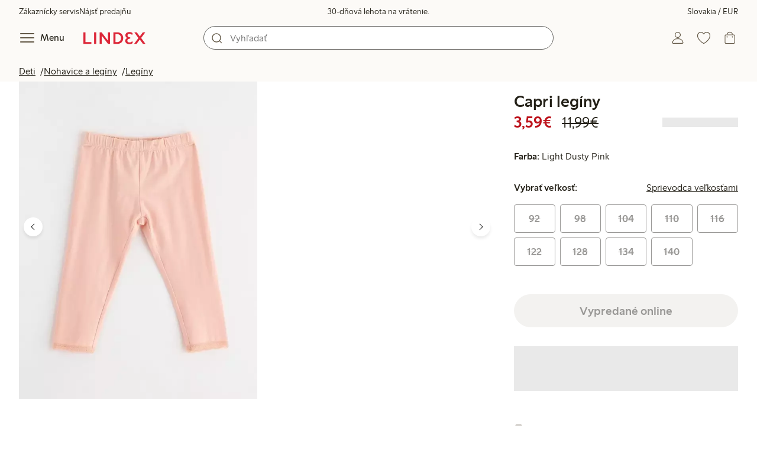

--- FILE ---
content_type: text/html;charset=utf-8
request_url: https://www.lindex.com/sk/p/3000979-6928-ruzova-capri-leginy
body_size: 101888
content:
<!DOCTYPE html><html  lang="sk" style="--scrollbar-width:0px"><head><meta charset="utf-8"><meta name="viewport" content="width=device-width, initial-scale=1"><title>Capri legíny  | Lindex</title><style>.skip-link[data-v-163724a7]{background-color:var(--color-background);border:1px solid var(--color-border);border-radius:var(--radius-lg);color:var(--color-link-highlighted);font-weight:500;left:var(--spacing-sm);padding:var(--spacing-md);position:absolute;text-decoration:none;top:-150px;transition:top .2s ease,opacity .2s ease;z-index:15}.skip-link[data-v-163724a7]:focus{box-shadow:0 4px 10px var(--color-background-shadow);color:var(--color-link);text-decoration:underline;top:var(--spacing-sm)}</style><style>.site-header[data-v-1c98a01d]{--full-header-height:calc(var(--header-height) + var(--message-bar-height));background-color:var(--color-background-surface-muted);position:relative;transition:height .2s ease;width:100%}.site-header--loaded[data-v-1c98a01d]{height:var(--full-header-height)}.site-header--loaded .site-header__transition[data-v-1c98a01d]{left:0;position:fixed;right:0}@media (max-width:768px){.site-header--loaded .site-header__transition--fully-visible[data-v-1c98a01d]{position:static}}.site-header__transition[data-v-1c98a01d]{background-color:var(--color-background-surface-muted);transition:top .5s ease;z-index:9}.site-header__transition .site-header__top[data-v-1c98a01d]{height:0;overflow:hidden;padding:0}@media (min-width:769px){.site-header__transition .site-header__top[data-v-1c98a01d]{transition:height .2s ease}}@media (max-width:768px){.site-header__transition[data-v-1c98a01d]{top:calc(var(--full-header-height)*-1)}.site-header__transition .site-header__search-bar[data-v-1c98a01d]{height:0;margin:0 var(--spacing-sm);overflow:hidden}}@media (min-width:769px){.site-header__transition .site-header__top[data-v-1c98a01d]{padding:0 var(--spacing-xl)}.site-header__transition .site-header__main[data-v-1c98a01d]{padding:var(--spacing-sm) var(--spacing-lg);transition:padding .2s ease}}.site-header__transition--sticky[data-v-1c98a01d]{top:0}.site-header__transition--sticky-search[data-v-1c98a01d]{top:0;transition:none}@media (max-width:768px){.site-header__transition--sticky-search .site-header__top[data-v-1c98a01d]{height:1.5rem;overflow:visible;padding:var(--spacing-sm) var(--spacing-sm) 0}.site-header__transition--sticky-search .site-header__search-bar[data-v-1c98a01d]{height:3rem;margin:var(--spacing-xs) var(--spacing-sm) 0;overflow:visible}.site-header__transition--fully-visible .site-header__top[data-v-1c98a01d]{height:1.5rem;overflow:visible;padding:var(--spacing-sm) var(--spacing-sm) 0}.site-header__transition--fully-visible .site-header__search-bar[data-v-1c98a01d]{height:3rem;margin:var(--spacing-xs) var(--spacing-sm) 0;overflow:visible}}@media (min-width:769px){.site-header__transition--fully-visible .site-header__top[data-v-1c98a01d]{height:2rem;overflow:visible;padding:var(--spacing-sm) var(--spacing-xl) 0}.site-header__transition--fully-visible .site-header__main[data-v-1c98a01d]{padding:var(--spacing-sm) var(--spacing-lg) var(--spacing-md)}}.site-header__top[data-v-1c98a01d]{font-size:var(--font-size-85)}@media (min-width:769px){.site-header__top[data-v-1c98a01d]{align-items:center;display:grid;grid-template-areas:"top-left usps top-right";grid-template-columns:1fr auto 1fr}}.site-header__top-left[data-v-1c98a01d],.site-header__top-right[data-v-1c98a01d]{display:none}@media (min-width:769px){.site-header__top-left[data-v-1c98a01d],.site-header__top-right[data-v-1c98a01d]{display:flex;gap:var(--spacing-lg);grid-area:top-left;justify-content:flex-start;margin:0;padding:0}.site-header__top-left li[data-v-1c98a01d],.site-header__top-right li[data-v-1c98a01d]{list-style:none;white-space:nowrap}}.site-header__top-right[data-v-1c98a01d]{grid-area:top-right;justify-content:flex-end}.site-header__usps[data-v-1c98a01d]{grid-area:usps;text-align:center}.site-header__main[data-v-1c98a01d]{align-items:center;background-color:var(--color-background-surface-muted);display:grid;gap:0 var(--spacing-xl);grid-template-areas:"left search search right";grid-template-columns:1fr 1fr 1fr 1fr;padding:var(--spacing-sm)}@media (max-width:769px){.site-header__main[data-v-1c98a01d]{grid-template-areas:"left right" "search search";grid-template-columns:1fr 1fr}}@media (min-width:1280px){.site-header__main[data-v-1c98a01d]{gap:0 var(--spacing-xxl)}}.site-header__left[data-v-1c98a01d]{align-items:center;display:flex;gap:var(--spacing-sm);grid-area:left}@media (max-width:768px){.site-header__menu-text[data-v-1c98a01d]{display:none}}.site-header__logo[data-v-1c98a01d]{align-items:center;display:flex;font-size:var(--font-size-85);height:3rem;justify-content:center}@media (min-width:769px){.site-header__logo[data-v-1c98a01d]{margin-left:var(--spacing-md)}}@media (min-width:1280px){.site-header__logo[data-v-1c98a01d]{margin-left:var(--spacing-xl)}}.site-header__logo svg[data-v-1c98a01d]{height:1.5em;width:7.5em;fill:var(--color-primary-brand)}.site-header__right[data-v-1c98a01d]{align-items:center;display:flex;grid-area:right;justify-content:flex-end}@media (min-width:769px){.site-header__right[data-v-1c98a01d]{gap:var(--spacing-sm)}}.site-header__search-bar[data-v-1c98a01d]{grid-area:search}@media (min-width:769px){.site-header__search-bar[data-v-1c98a01d]{width:100%}}</style><style>.usps-header[data-v-ca96de0a]{overflow:hidden;width:100%}.usp-enter-active[data-v-ca96de0a]{transition:opacity .5s}.usp-leave-active[data-v-ca96de0a]{transition:opacity .2s}.usp-enter-from[data-v-ca96de0a],.usp-leave-to[data-v-ca96de0a]{opacity:0}</style><style>.icon-button[data-v-4fe32e90],button[data-v-4fe32e90]{font-weight:500}button[data-v-4fe32e90]{background-color:transparent;border:0;color:var(--color-text);cursor:pointer;line-height:1em;padding:0}.icon-button[data-v-4fe32e90]{align-items:center;display:flex;font-size:var(--font-size-100);height:var(--icon-button-dimension);justify-content:center;min-width:var(--icon-button-dimension);touch-action:manipulation;transition:transform var(--motion-pattern-scale);white-space:nowrap}.icon-button[data-v-4fe32e90]:active{transform:scale(var(--motion-scale-press))}.icon-button[data-v-4fe32e90] svg{stroke:var(--color-icon-button);fill:var(--color-icon-button)}@media (hover:hover) and (pointer:fine){.icon-button--hover[data-v-4fe32e90]:hover{color:var(--color-icon-button-active)}.icon-button--hover[data-v-4fe32e90]:hover svg{stroke:var(--color-icon-button-active);fill:var(--color-icon-button-active)}}.icon-button--hover-border[data-v-4fe32e90]:hover{border-radius:var(--radius-md);box-shadow:0 0 0 1px var(--color-ui-active-border)}.icon-button[data-v-4fe32e90]:focus-visible{outline:3px solid var(--color-ui-focus)}.icon-button--icon-right[data-v-4fe32e90]{flex-direction:row-reverse}.icon-button--border[data-v-4fe32e90]{background-color:var(--color-ui-bg);border:1px solid var(--color-ui-border);border-radius:var(--radius-full);height:3rem;width:3rem}.icon-button--border[data-v-4fe32e90] svg{stroke:var(--color-ui-fg);fill:var(--color-ui-fg)}@media (hover:hover) and (pointer:fine){.icon-button--border[data-v-4fe32e90]:hover{border:1px solid var(--color-ui-active-border)}.icon-button--border[data-v-4fe32e90]:hover svg{stroke:var(--color-ui-fg);fill:var(--color-ui-fg)}}.icon[data-v-4fe32e90]{align-items:center;display:flex;height:var(--icon-button-dimension);justify-content:center;min-width:var(--icon-button-dimension);position:relative}@media (prefers-reduced-motion:reduce){.icon-button[data-v-4fe32e90]{transition:none}.icon-button[data-v-4fe32e90]:active{transform:none}}</style><style>.login-status-button__notification[data-v-fcaea08d]{background-color:var(--color-status-success-fg);border-radius:var(--radius-full);height:.5em;position:absolute;right:.45em;top:.5em;width:.5em}</style><style>.icon__notification[data-v-18c6db3a]{align-items:center;display:flex;justify-content:center;outline:1.5px solid var(--color-background-surface-muted);position:absolute;right:2px;top:2px}.icon__notification--bouncing[data-v-18c6db3a]{animation:bounce-18c6db3a .4s var(--motion-ease-snap)}.icon__text-current[data-v-18c6db3a]{animation:none;opacity:1;position:absolute;transform:translateY(0)}.icon__text-current--animating[data-v-18c6db3a]{animation:slideUp-18c6db3a var(--motion-pattern-enter)}.icon__text-previous[data-v-18c6db3a]{opacity:0;pointer-events:none;position:absolute;transform:translateY(-100%)}.icon__text-previous--animating[data-v-18c6db3a]{animation:slideOut-18c6db3a var(--motion-pattern-exit)}@keyframes slideUp-18c6db3a{0%{opacity:0;transform:translateY(100%)}to{opacity:1;transform:translateY(0)}}@keyframes slideOut-18c6db3a{0%{opacity:1;transform:translateY(0)}to{opacity:0;transform:translateY(-100%)}}@keyframes bounce-18c6db3a{0%{transform:scale(1)}50%{transform:scale(var(--motion-scale-bounce))}to{transform:scale(1)}}@media (prefers-reduced-motion:reduce){.icon__notification--bouncing[data-v-18c6db3a]{animation:none}.icon__text-current[data-v-18c6db3a],.icon__text-previous[data-v-18c6db3a]{transition:none}.icon__text-current--animating[data-v-18c6db3a],.icon__text-previous--animating[data-v-18c6db3a]{animation:none}}</style><style>.search-bar__form[data-v-ec755341]{display:flex}.search-bar__input-wrapper[data-v-ec755341],.search-bar__wrapper[data-v-ec755341]{align-items:center;display:flex;justify-content:center;position:relative;width:100%}.search-bar__input[data-v-ec755341]{background-color:var(--color-input-bg);border:1px solid var(--color-input-border);border-radius:var(--radius-xl);color:var(--color-input-fg);height:2.5rem;padding-left:var(--icon-button-dimension);width:100%;z-index:7}.search-bar__input[type=search][data-v-ec755341]::-webkit-search-cancel-button{-webkit-appearance:none;appearance:none}.search-bar__input--has-value[data-v-ec755341]{padding-left:var(--spacing-md);padding-right:var(--icon-button-dimension)}.search-bar__input[data-v-ec755341]:focus-visible{box-shadow:0 0 0 1px var(--color-ui-focus);outline:1px solid var(--color-white)}.search-bar__clear svg[data-v-ec755341]{font-size:var(--font-size-85)}.search-bar__close[data-v-ec755341]{margin-right:var(--spacing-md)}@media (min-width:769px){.search-bar__close[data-v-ec755341]{display:none}}.search-bar__actions[data-v-ec755341]{align-items:center;display:flex;left:0;position:absolute;z-index:7}.search-bar__actions--right[data-v-ec755341]{left:inherit;right:var(--spacing-sm)}.search-bar__divider[data-v-ec755341]{background-color:var(--color-divider);height:1.25rem;width:1px}</style><style>.menu__login[data-v-4a1e7986]{display:flex;grid-column:1/span 2;grid-row:1;padding-left:var(--spacing-xs);width:100%}.menu__nav[data-v-4a1e7986]{min-height:100%;padding-bottom:var(--spacing-lg);position:relative;transition:visibility .3s ease-in-out}@media (min-width:769px){.menu__nav[data-v-4a1e7986]{padding-left:var(--spacing-lg);padding-right:var(--spacing-lg)}}.menu__nav--hidden[data-v-4a1e7986]{visibility:hidden}.menu__sections[data-v-4a1e7986]{margin:0;padding:0}.menu__nav-items[data-v-4a1e7986]{margin:0;padding:var(--spacing-sm) 0}.menu__nav-items li[data-v-4a1e7986]{list-style:none}.menu__menu-section[data-v-4a1e7986]{margin-bottom:var(--spacing-xs)}.menu__country-selector.button[data-v-4a1e7986]{margin:var(--spacing-xl) var(--spacing-md) 0;width:auto}</style><style>.market-modal__btns[data-v-3c9652cf]{display:flex;flex-direction:column;gap:var(--spacing-md);margin-top:var(--spacing-lg)}@media (min-width:769px){.market-modal__btns[data-v-3c9652cf]{flex-direction:row}}</style><style>.login-redirect-modal__btns[data-v-62d5fad3]{display:flex;flex-direction:column;gap:var(--spacing-md);margin-top:var(--spacing-lg)}@media (min-width:769px){.login-redirect-modal__btns[data-v-62d5fad3]{flex-direction:row}}</style><style>.footer[data-v-8d8e622b]{align-items:stretch;background-color:var(--color-background-surface-muted);justify-content:center}.footer__grid[data-v-8d8e622b]{display:grid;gap:var(--spacing-xxl) var(--spacing-md);grid-template-columns:1fr;padding:var(--spacing-lg) 0}.footer__grid--3-cols[data-v-8d8e622b]{gap:var(--spacing-lg) var(--spacing-sm)}@media (min-width:641px){.footer__grid--2-cols[data-v-8d8e622b],.footer__grid--3-cols[data-v-8d8e622b]{grid-template-columns:1fr 1fr}}@media (min-width:769px){.footer__grid[data-v-8d8e622b]{gap:var(--spacing-xxl) var(--spacing-sm)}.footer__grid--2-cols[data-v-8d8e622b]{grid-template-columns:2fr 1fr}.footer__grid--3-cols[data-v-8d8e622b]{grid-template-columns:repeat(3,1fr)}}.footer__grid[data-v-8d8e622b] .form-wrapper{margin-bottom:0}.footer__about[data-v-8d8e622b]{background-color:var(--color-background);line-height:1.5;padding-bottom:var(--spacing-sm)}@media (min-width:769px){.footer__about[data-v-8d8e622b]{padding-bottom:var(--spacing-lg)}.footer__about+div[data-v-8d8e622b]{padding-top:var(--spacing-500)}}.footer__about-container[data-v-8d8e622b]{margin:auto;max-width:50rem;padding:0 var(--spacing-md);text-align:center}.footer__usps[data-v-8d8e622b]{max-width:35rem}.footer__payments-heading-row[data-v-8d8e622b]{align-items:baseline;display:flex;gap:var(--spacing-sm)}.footer__payments-heading[data-v-8d8e622b]{margin-bottom:0}.footer__payments-read-more[data-v-8d8e622b]{line-height:1.25;margin:0}.footer__payment-logos[data-v-8d8e622b]{margin-top:var(--spacing-md)}.footer__teh-certificate[data-v-8d8e622b]{align-self:center;height:4rem;justify-self:center;width:4rem}.footer__bottom[data-v-8d8e622b]{gap:0;text-align:center}.footer__bottom p[data-v-8d8e622b]{margin:var(--spacing-lg) auto var(--spacing-sm)}.footer__logo svg[data-v-8d8e622b]{height:2em;width:10em;fill:var(--color-primary-brand)}@media print{.footer[data-v-8d8e622b]{display:none}}</style><style>.styled-page-grid{display:grid;grid-auto-flow:row dense;grid-template-columns:[full-start] var(--spacing-md) repeat(6,[col] 1fr) var(--spacing-md) [full-end]}.styled-page-grid>*{grid-column:col 1/span 6}@media (min-width:769px){.styled-page-grid{grid-gap:0 var(--spacing-md)}}@media (min-width:1280px){.styled-page-grid>*{grid-column:col 2/span 4}}</style><style>.styled-page-grid-column--full[data-v-44d50cac]{grid-column:full}.styled-page-grid-column--contained[data-v-44d50cac],.styled-page-grid-column--page[data-v-44d50cac]{grid-column:col 1/span 6}@media (min-width:1280px){.styled-page-grid-column--contained[data-v-44d50cac]{grid-column:col 2/span 4}}.styled-page-grid-column--narrow[data-v-44d50cac]{grid-column:col 1/span 6}@media (min-width:641px){.styled-page-grid-column--narrow[data-v-44d50cac]{grid-column:col 2/span 4}}@media (min-width:769px){.styled-page-grid-column--narrow[data-v-44d50cac]{justify-self:center;min-width:40rem}}@media (min-width:1280px){.styled-page-grid-column--narrow[data-v-44d50cac]{grid-column:col 3/span 2;max-width:40rem}}.styled-page-grid-column--left[data-v-44d50cac]{grid-column:col 1/span 6}@media (min-width:769px){.styled-page-grid-column--left[data-v-44d50cac]{grid-column:col 1/span 3}}.styled-page-grid-column--right[data-v-44d50cac]{grid-column:col 1/span 6}@media (min-width:769px){.styled-page-grid-column--right[data-v-44d50cac]{grid-column:col 4/span 3}}</style><style>.divider[data-v-c1a3a755]{background:var(--color-primary-brand);height:2px;margin:var(--spacing-xl) auto;width:7.5rem}</style><style>.heading[data-v-41334692]{color:var(--color-text-heading);display:block;font-family:var(--988f8906);font-weight:600;font-weight:var(--effdcf56);line-height:1.25;margin:var(--a9e78616) 0 .33em;text-wrap:balance;word-break:break-word}.heading--700[data-v-41334692]{font-size:var(--font-size-700);line-height:1.1}@media (min-width:769px){.heading--700[data-v-41334692]{font-size:var(--font-size-800)}}.heading--600[data-v-41334692]{font-size:var(--font-size-600);line-height:1.1}@media (min-width:769px){.heading--600[data-v-41334692]{font-size:var(--font-size-700)}}.heading--500[data-v-41334692]{font-size:var(--font-size-500);line-height:1.1}@media (min-width:769px){.heading--500[data-v-41334692]{font-size:var(--font-size-600)}}.heading--450[data-v-41334692]{font-size:var(--font-size-450);line-height:1.1}@media (min-width:769px){.heading--450[data-v-41334692]{font-size:var(--font-size-500)}}.heading--400[data-v-41334692]{font-size:var(--font-size-400)}@media (min-width:769px){.heading--400[data-v-41334692]{font-size:var(--font-size-450)}}.heading--300[data-v-41334692]{font-size:var(--font-size-300)}@media (min-width:769px){.heading--300[data-v-41334692]{font-size:var(--font-size-400)}}.heading--200[data-v-41334692]{font-size:var(--font-size-200)}@media (min-width:769px){.heading--200[data-v-41334692]{font-size:var(--font-size-300)}}.heading--100[data-v-41334692]{font-size:var(--font-size-100)}</style><style>.usps-list__title[data-v-fe44829f]{font-weight:600;text-wrap:balance}.usps-list[data-v-fe44829f]{display:flex;flex-direction:column;gap:var(--spacing-md)}.usps-list__title[data-v-fe44829f]{font-size:var(--font-size-200)}.usps-list__icon[data-v-fe44829f]{transform:translateY(.3em)}.usps-list__usp[data-v-fe44829f]{position:relative}.usps-list__preview-data[data-v-fe44829f]{position:absolute;right:0;top:0}</style><style>ul[data-v-11dbb164]{display:grid;gap:var(--spacing-sm);margin:0;padding:0}</style><style>.icon-list-item__title[data-v-b8afbb8b]{font-weight:600;text-wrap:balance}.icon-list-item__disclaimer[data-v-b8afbb8b]{font-size:var(--font-size-85);font-weight:400}.icon-list-item[data-v-b8afbb8b]{display:grid;grid-template-columns:1.5rem auto;list-style:none}.icon-list-item--small[data-v-b8afbb8b]{gap:0 var(--spacing-sm)}.icon-list-item--medium[data-v-b8afbb8b]{gap:0 var(--spacing-md);grid-template-columns:2.5rem auto}.icon-list-item--medium[data-v-b8afbb8b] svg{height:2.5rem;width:2.5rem}.icon-list-item--large[data-v-b8afbb8b]{gap:0 var(--spacing-md);grid-template-columns:4.5rem auto}.icon-list-item--large[data-v-b8afbb8b] svg{height:4.5rem;width:4.5rem}.icon-list-item--large .icon-list-item__disclaimer[data-v-b8afbb8b]{display:block;margin-top:var(--spacing-sm)}.icon-list-item__title[data-v-b8afbb8b]{display:block;line-height:1.5rem}.icon-list-item__disclaimer[data-v-b8afbb8b]{line-height:1.5rem}</style><style>.preview-data[data-v-5d738a73]{height:0;opacity:.2;transition:opacity .1s ease-in-out}@media (min-width:641px){.preview-data[data-v-5d738a73]{font-size:var(--font-size-75)}}.preview-data[data-v-5d738a73]:hover{opacity:1;z-index:2}.preview-data[data-v-5d738a73] .tag{color:var(--color-primary-black)}.preview-data__link[data-v-5d738a73]:hover{color:var(--color-link-active);cursor:pointer}</style><style>.newsletter[data-v-25fa3580]{width:100%}@media (min-width:641px){.newsletter[data-v-25fa3580]{width:auto}}.newsletter p[data-v-25fa3580]{margin:0}.newsletter__button[data-v-25fa3580]{margin-top:var(--spacing-lg)}.newsletter__form[data-v-25fa3580]{grid-area:form}</style><style>.body-text[data-v-ac66cdfa] .bold{font-weight:500}.body-text[data-v-ac66cdfa]{margin-left:auto;margin-right:auto;max-width:var(--paragraph-max-width)}.body-text[data-v-ac66cdfa] a{text-decoration:underline}.body-text--link-highlighted[data-v-ac66cdfa] a{color:var(--color-link-highlighted)}@media (hover:hover) and (pointer:fine){.body-text--link-highlighted[data-v-ac66cdfa] a:hover{color:var(--color-link-highlighted-active)}}.body-text--link-color-link[data-v-ac66cdfa] a{color:var(--color-link)}@media (hover:hover) and (pointer:fine){.body-text--link-color-link[data-v-ac66cdfa] a:hover{color:var(--color-link-active)}}</style><style>.cart-payment-logos[data-v-03594907]{display:flex;flex-wrap:wrap;gap:var(--spacing-xs);row-gap:var(--spacing-sm)}.cart-payment-logos svg[data-v-03594907]{height:2rem;width:4rem}.cart-payment-logos--black-and-white[data-v-03594907]{filter:grayscale(100%)}</style><style>.footer__socials-icons[data-v-846ae655]{border-radius:50%;display:flex;flex-wrap:wrap;gap:var(--spacing-xs);justify-content:space-between;margin-top:var(--spacing-md)}@media (min-width:641px){.footer__socials-icons[data-v-846ae655]{gap:var(--spacing-md)}}.footer__socials-icon[data-v-846ae655]{align-items:center;background-color:var(--color-ui-active-bg);border-radius:50%;display:flex;height:var(--icon-button-dimension);justify-content:center;width:var(--icon-button-dimension)}.footer__socials-icon[data-v-846ae655] svg{fill:var(--color-ui-active-fg);stroke:var(--color-ui-active-fg)}.footer__socials-icon[data-v-846ae655]:focus-visible{box-shadow:0 0 0 4px var(--color-ui-focus);outline:1px solid var(--color-primary-white)}</style><style>.footer-links__accordion[data-v-f9ff72e4] .accordion__button{padding:var(--spacing-md) 0}.footer-links__accordion[data-v-f9ff72e4] .list-action-item{padding-left:0}.footer-links__list[data-v-f9ff72e4]{margin:0;padding:0}</style><style>.toasts[data-v-3071aa18]{bottom:0;display:flex;flex-direction:column;justify-content:flex-end;left:0;position:fixed;width:100%;z-index:13}.toast[data-v-3071aa18]{align-items:center;border-radius:var(--radius-sm);box-shadow:0 0 .2rem #00000080;display:flex;justify-content:space-between;margin:0 auto var(--spacing-sm);max-width:90dvw;padding:var(--spacing-sm) var(--spacing-xs);padding-left:var(--spacing-md);transform:translateY(0);transition:all .3s ease-in-out;width:30rem}.toast__action[data-v-3071aa18]{color:var(--color-text);width:auto}.toast__dismiss[data-v-3071aa18] svg{stroke:var(--color-text)}.toast__message[data-v-3071aa18]{align-items:center;color:var(--color-text);display:flex;margin-inline:1rem;word-break:break-word}.error[data-v-3071aa18],.info[data-v-3071aa18],.success[data-v-3071aa18],.warning[data-v-3071aa18]{background-color:var(--color-background)}.list-enter-active[data-v-3071aa18],.list-leave-active[data-v-3071aa18]{transition:all .3s ease-in-out}.list-enter-from[data-v-3071aa18]{transform:translateY(3rem)}.list-leave-to[data-v-3071aa18]{opacity:0;transform:translateY(-3rem)}</style><style>svg[data-v-5f1f8dde]{display:none}svg path[data-v-5f1f8dde],svg rect[data-v-5f1f8dde]{fill:inherit}</style><style>.svg-payment-logos[data-v-95cd07e4]{height:0;overflow:hidden;width:0}.svg-payment-logos svg.svg-payment-logos__gradient[data-v-95cd07e4]{display:inline-block}</style><style>.dialog-modal[data-v-88db9040]{background-color:var(--color-background);border:none;box-sizing:border-box;color:var(--color-text);outline:none;padding:0;position:fixed;transition:left .2s ease-in-out,right .2s ease-in-out,bottom .2s ease-in-out,overlay allow-discrete .2s ease-out,display allow-discrete .2s ease-out;z-index:12}.dialog-modal[data-v-88db9040]::backdrop{background-color:var(--color-background-overlay);opacity:1;transition:opacity .2s ease-out}@starting-style{.dialog-modal[data-v-88db9040]::backdrop{opacity:0}}.dialog-modal--dialog[data-v-88db9040]{border-radius:var(--radius-lg);max-width:var(--dialog-modal-max-width);width:calc(100dvw - var(--spacing-md) - var(--spacing-md))}.dialog-modal--dialog .dialog-modal__content[data-v-88db9040]{padding:var(--spacing-lg)}.dialog-modal--fullscreen[data-v-88db9040]{border-radius:0;height:100dvh;inset:0;margin:0;max-height:100dvh;max-width:100dvw;width:100dvw}.dialog-modal--menu[data-v-88db9040]{height:100dvh;max-height:100dvh;max-width:var(--dialog-modal-menu-max-width);width:100dvw}.dialog-modal--menu .dialog-modal__content[data-v-88db9040]{padding:0}.dialog-modal--modal[data-v-88db9040]{height:100dvh;max-height:100dvh;max-width:var(--dialog-modal-max-width);width:100dvw}.dialog-modal--modal .dialog-modal__content[data-v-88db9040]{padding:var(--spacing-lg) var(--spacing-md) var(--spacing-xxl)}@media (min-width:769px){.dialog-modal--modal .dialog-modal__content[data-v-88db9040]{padding:var(--spacing-500) var(--spacing-500) var(--spacing-xxl)}}.dialog-modal--sheet[data-v-88db9040]{border-radius:var(--radius-lg) var(--radius-lg) 0 0;max-width:var(--dialog-modal-sheet-max-width);width:100dvw}@media (min-width:769px){.dialog-modal--sheet[data-v-88db9040]{height:100dvh;max-height:100dvh}.dialog-modal--sheet .dialog-modal__content[data-v-88db9040]{padding:var(--spacing-500) var(--spacing-500) var(--spacing-xxl)}}.dialog-modal--placement-center[data-v-88db9040]{margin:auto}.dialog-modal--placement-left[data-v-88db9040]{inset:0 auto 0 -100%;margin-left:0;margin-right:auto}.dialog-modal--placement-left[open][data-v-88db9040]{left:0}@starting-style{.dialog-modal--placement-left[open][data-v-88db9040]{left:-100%}}@media (min-width:769px){.dialog-modal--placement-left[data-v-88db9040]{border-radius:0}}.dialog-modal--placement-right[data-v-88db9040]{inset:0 -100% 0 auto;margin-left:auto;margin-right:0}.dialog-modal--placement-right[open][data-v-88db9040]{right:0}@starting-style{.dialog-modal--placement-right[open][data-v-88db9040]{right:-100%}}@media (min-width:769px){.dialog-modal--placement-right[data-v-88db9040]{border-radius:0}}.dialog-modal--placement-bottom[data-v-88db9040]{bottom:-100%;height:100%;height:-moz-fit-content;height:fit-content;margin-bottom:0;margin-top:auto;max-width:none;width:100dvw}.dialog-modal--placement-bottom[open][data-v-88db9040]{bottom:0}@starting-style{.dialog-modal--placement-bottom[open][data-v-88db9040]{bottom:-100%}}@media (max-width:768px){.dialog-modal--sheet[data-v-88db9040]{bottom:-100%;height:100%;left:0;margin:auto 0 0;max-height:-moz-fit-content;max-height:fit-content;right:0}.dialog-modal--sheet .dialog-modal__content[data-v-88db9040]{padding:var(--spacing-lg) var(--spacing-lg) var(--spacing-xxl)}.dialog-modal--sheet[open][data-v-88db9040]{bottom:0;left:0;right:0}@starting-style{.dialog-modal--sheet[open][data-v-88db9040]{bottom:-100%;left:0;right:0}}}.dialog-modal__close[data-v-88db9040]{margin-bottom:calc(var(--icon-button-dimension)*-1);margin-left:auto;position:sticky;right:var(--spacing-sm);top:var(--spacing-sm);z-index:2}</style><style>.dialog-modal-menu[data-v-580430bd]{--dialog-header-height:4rem;--dialog-footer-height:5rem}.dialog-modal-menu--has-border .dialog-modal-menu__header[data-v-580430bd]{border-bottom:1px solid var(--color-border-muted)}.dialog-modal-menu--has-footer .dialog-modal-menu__body[data-v-580430bd]{height:calc(100dvh - var(--dialog-header-height) - var(--dialog-footer-height));margin-bottom:var(--dialog-footer-height)}.dialog-modal-menu__header[data-v-580430bd]{align-items:center;background:var(--color-background);display:grid;grid-template-columns:var(--dialog-header-height) auto var(--dialog-header-height);height:var(--dialog-header-height);justify-items:center;position:sticky;top:0;width:100%;z-index:2}@media (min-width:769px){.dialog-modal-menu__header[data-v-580430bd]{padding:0 var(--spacing-sm)}}.dialog-modal-menu__back[data-v-580430bd]{font-size:var(--font-size-300);grid-column:1;grid-row:1;justify-self:start;visibility:hidden}.dialog-modal-menu__back--visible[data-v-580430bd]{visibility:visible}.dialog-modal-menu__close[data-v-580430bd]{grid-column:3;grid-row:1}.dialog-modal-menu__body[data-v-580430bd]{height:calc(100dvh - var(--dialog-header-height));overflow:hidden}.dialog-modal-menu__body--active[data-v-580430bd]{overflow-y:auto}.dialog-modal-menu__footer[data-v-580430bd]{align-items:center;background:var(--color-background);bottom:0;box-shadow:0 -4px 8px 0 var(--color-background-shadow);display:flex;height:var(--dialog-footer-height);justify-items:center;margin-top:calc(var(--dialog-footer-height)*-1);max-width:var(--dialog-modal-menu-max-width);padding:var(--spacing-md);position:sticky;width:100%;z-index:2}</style><style>.icon-caret--up[data-v-04fecc81]{transform:rotate(180deg)}.icon-caret--right[data-v-04fecc81]{transform:rotate(270deg)}.icon-caret--left[data-v-04fecc81]{transform:rotate(90deg)}</style><style>.close-button[data-v-67278086]{height:var(--icon-button-dimension);width:var(--icon-button-dimension)}.close-button[data-v-67278086],.close-button span[data-v-67278086]{align-items:center;border-radius:var(--radius-full);display:flex;justify-content:center}.close-button span[data-v-67278086]{height:2.5rem;width:2.5rem}.close-button svg[data-v-67278086]{stroke:var(--color-icon-button)}@media (hover:hover) and (pointer:fine){.close-button:hover svg[data-v-67278086]{stroke:var(--color-icon-button-active)}}.close-button[data-v-67278086]:focus{outline:0}.close-button[data-v-67278086]:focus-visible{box-shadow:0 0 0 4px var(--color-ui-focus);outline:2px solid var(--color-primary-white)}.close-button--filled span[data-v-67278086]{background-color:var(--color-button-primary-bg)}.close-button--filled svg[data-v-67278086]{stroke:var(--color-button-primary-fg)}@media (hover:hover) and (pointer:fine){.close-button--filled:hover span[data-v-67278086]{background-color:var(--color-button-primary-bg-active)}.close-button--filled:hover svg[data-v-67278086]{stroke:var(--color-button-primary-fg-active)}}</style><style>button[data-v-fa10d191]{background-color:transparent;border:0;color:var(--color-text);cursor:pointer;font-weight:500;line-height:1em;padding:0}button[data-v-fa10d191]:focus-visible{box-shadow:0 0 0 4px var(--color-ui-focus);outline:3px solid var(--color-primary-white)}</style><style>.menu-section__menu-items[data-v-89ffe800]{margin:0;padding:0}.menu-section__highlighted-links[data-v-89ffe800]{display:flex;flex-wrap:wrap;gap:var(--spacing-sm);margin:0;padding:var(--spacing-md)}@media (min-width:769px){.menu-section__highlighted-links[data-v-89ffe800]{padding:var(--spacing-md) 0}}.menu-section__highlighted-links[data-v-89ffe800] .button{background-color:var(--color-background-surface);border-color:var(--color-background-surface);color:var(--color-text);fill:var(--color-text)}.menu-section__highlighted-links .router-link-active[data-v-89ffe800] .button{background-color:var(--color-background-surface);border-color:var(--color-background-surface);color:var(--color-link-active);fill:var(--color-link-active)}@media (hover:hover) and (pointer:fine){.menu-section__highlighted-links[data-v-89ffe800] .button:hover{background-color:var(--color-background-surface);border-color:var(--color-background-surface);color:var(--color-link-active);fill:var(--color-link-active)}}.menu-section__image-links[data-v-89ffe800]{display:flex;flex-direction:column;margin:0;padding:var(--spacing-md)}@media (min-width:769px){.menu-section__image-links[data-v-89ffe800]{padding:var(--spacing-md) 0}}li[data-v-89ffe800]{list-style:none}</style><style>.list-action-item--inactive[data-v-d096e5af]{font-weight:400}.list-action-item[data-v-d096e5af]{align-items:center;display:grid;font-weight:500;grid-template-columns:auto auto;justify-content:space-between;overflow:hidden;padding:var(--spacing-md);width:100%}.list-action-item--small[data-v-d096e5af]{font-size:var(--font-size-100)}.list-action-item--medium[data-v-d096e5af]{font-size:var(--font-size-200)}.list-action-item--large[data-v-d096e5af]{font-size:var(--font-size-300);padding:var(--spacing-lg) 1.25rem var(--spacing-lg) var(--spacing-lg)}.list-action-item--surface-background[data-v-d096e5af]{background-color:var(--color-background-surface)}.list-action-item--inactive[data-v-d096e5af]{color:var(--color-text-muted);pointer-events:none}@media (hover:hover) and (pointer:fine){.list-action-item[data-v-d096e5af]:hover svg{stroke:var(--color-link-active);fill:var(--color-link-active)}}button[data-v-d096e5af]{background-color:transparent;border:0;color:var(--color-link);cursor:pointer;line-height:1em;padding:0}@media (hover:hover) and (pointer:fine){button[data-v-d096e5af]:hover{color:var(--color-link-highlighted)}}.list-action-item__icon[data-v-d096e5af],.list-action-item__section[data-v-d096e5af]{align-items:center;display:flex}.list-action-item__icon[data-v-d096e5af]{font-size:var(--font-size-100);justify-content:center;margin-right:var(--spacing-md)}.list-action-item__title[data-v-d096e5af]{text-align:left}.list-action-item__image[data-v-d096e5af]{margin-bottom:-1.5rem;margin-right:var(--spacing-xs);margin-top:-1.5rem;max-height:4.5rem;max-width:9.25rem}.list-action-item__caret[data-v-d096e5af]{font-size:var(--font-size-100)}</style><style>.amp-image[data-v-50871f6b]{height:100%}.amp-image img[data-v-50871f6b]{display:block;height:100%;-o-object-fit:cover;object-fit:cover;-o-object-position:center;object-position:center;width:100%}</style><style>.menu-page[data-v-d5c884da]{--menu-header-height:4rem;background-color:var(--color-background);bottom:0;height:0;left:var(--dialog-modal-menu-max-width);overflow:hidden;padding-bottom:var(--spacing-lg);position:absolute;top:0;transition:left .25s cubic-bezier(.6,-.28,.76,.68),visibility .3s ease-in-out;visibility:hidden;width:100%;z-index:2}@media (min-width:769px){.menu-page[data-v-d5c884da]{padding-left:var(--spacing-lg);padding-right:var(--spacing-lg)}}.menu-page--is-open[data-v-d5c884da]{height:100%;left:0;overflow-x:hidden}.menu-page--is-active[data-v-d5c884da]{overflow-y:auto}.menu-page--is-active[data-v-d5c884da],.menu-page--is-closing[data-v-d5c884da]{height:calc(100dvh - var(--menu-header-height))}.menu-page--is-closing[data-v-d5c884da]{transition:left .2s ease-in,visibility .2s ease-in-out}.menu-page--is-visible[data-v-d5c884da]{visibility:visible}</style><style>.menu-category-tree__items[data-v-a1aebda2]{margin:0;padding:0}li[data-v-a1aebda2]{list-style:none}</style><style>.menu-category-subtree__items[data-v-a5190b9d]{margin:0;padding:0}li[data-v-a5190b9d]{list-style:none}</style><style>.menu-submenu__link-items[data-v-2845970e]{margin:0;padding:0}li[data-v-2845970e]{list-style:none}</style><style>.button[data-v-6646e2d1]{align-items:center;border:1px solid transparent;border-radius:1.5em;cursor:pointer;display:inline-flex;font-weight:600;justify-content:center;padding:0 1.5em;position:relative;width:100%}.button.button--disabled[data-v-6646e2d1]{cursor:default;pointer-events:none}.button--primary[data-v-6646e2d1]{background-color:var(--color-button-primary-bg);border-color:var(--color-button-primary-bg);color:var(--color-button-primary-fg)}.button--primary[data-v-6646e2d1] svg,.button--primary svg[data-v-6646e2d1]{fill:var(--color-button-primary-fg);stroke:var(--color-button-primary-fg)}.button--primary.button--disabled[data-v-6646e2d1]{background-color:var(--color-button-disabled-bg);border-color:var(--color-button-disabled-bg);color:var(--color-button-disabled-fg)}.button--primary.button--disabled[data-v-6646e2d1] svg,.button--primary.button--disabled svg[data-v-6646e2d1]{fill:var(--color-button-disabled-fg);stroke:var(--color-button-disabled-fg)}.button--primary.button--is-active[data-v-6646e2d1]{background-color:var(--color-button-primary-bg-active);border-color:var(--color-button-primary-bg-active);color:var(--color-button-primary-fg-active)}.button--primary.button--is-active[data-v-6646e2d1] svg,.button--primary.button--is-active svg[data-v-6646e2d1]{fill:var(--color-button-primary-fg-active);stroke:var(--color-button-primary-fg-active)}.button--primary.button--is-active.button--disabled[data-v-6646e2d1]{background-color:var(--color-button-disabled-bg);border-color:var(--color-button-disabled-bg);color:var(--color-button-disabled-fg)}.button--primary.button--is-active.button--disabled[data-v-6646e2d1] svg,.button--primary.button--is-active.button--disabled svg[data-v-6646e2d1]{fill:var(--color-button-disabled-fg);stroke:var(--color-button-disabled-fg)}@media (hover:hover) and (pointer:fine){.button--primary[data-v-6646e2d1]:hover{background-color:var(--color-button-primary-bg-active);border-color:var(--color-button-primary-bg-active);color:var(--color-button-primary-fg-active)}.button--primary[data-v-6646e2d1]:hover svg,.button--primary:hover svg[data-v-6646e2d1]{fill:var(--color-button-primary-fg-active);stroke:var(--color-button-primary-fg-active)}.button--primary:hover.button--disabled[data-v-6646e2d1]{background-color:var(--color-button-disabled-bg);border-color:var(--color-button-disabled-bg);color:var(--color-button-disabled-fg)}.button--primary:hover.button--disabled[data-v-6646e2d1] svg,.button--primary:hover.button--disabled svg[data-v-6646e2d1]{fill:var(--color-button-disabled-fg);stroke:var(--color-button-disabled-fg)}}.button--secondary[data-v-6646e2d1]{background-color:var(--color-button-secondary-bg);border-color:var(--color-button-secondary-border);color:var(--color-button-secondary-fg)}.button--secondary[data-v-6646e2d1] svg,.button--secondary svg[data-v-6646e2d1]{fill:var(--color-button-secondary-fg);stroke:var(--color-button-secondary-fg)}.button--secondary.button--disabled[data-v-6646e2d1]{background-color:transparent;border-color:var(--color-button-disabled-fg);color:var(--color-button-disabled-fg)}.button--secondary.button--disabled[data-v-6646e2d1] svg,.button--secondary.button--disabled svg[data-v-6646e2d1]{fill:var(--color-button-disabled-fg);stroke:var(--color-button-disabled-fg)}.button--secondary.button--is-active[data-v-6646e2d1]{background-color:var(--color-button-secondary-bg-active);background-color:#00000005;border-color:var(--color-button-secondary-fg-active);color:var(--color-button-secondary-fg-active)}.button--secondary.button--is-active[data-v-6646e2d1] svg,.button--secondary.button--is-active svg[data-v-6646e2d1]{fill:var(--color-button-secondary-fg-active);stroke:var(--color-button-secondary-fg-active)}.button--secondary.button--is-active.button--disabled[data-v-6646e2d1]{background-color:transparent;border-color:var(--color-button-disabled-fg);color:var(--color-button-disabled-fg)}.button--secondary.button--is-active.button--disabled[data-v-6646e2d1] svg,.button--secondary.button--is-active.button--disabled svg[data-v-6646e2d1]{fill:var(--color-button-disabled-fg);stroke:var(--color-button-disabled-fg)}@media (hover:hover) and (pointer:fine){.button--secondary[data-v-6646e2d1]:hover{background-color:var(--color-button-secondary-bg-active);background-color:#00000005;border-color:var(--color-button-secondary-fg-active);color:var(--color-button-secondary-fg-active)}.button--secondary[data-v-6646e2d1]:hover svg,.button--secondary:hover svg[data-v-6646e2d1]{fill:var(--color-button-secondary-fg-active);stroke:var(--color-button-secondary-fg-active)}.button--secondary:hover.button--disabled[data-v-6646e2d1]{background-color:transparent;border-color:var(--color-button-disabled-fg);color:var(--color-button-disabled-fg)}.button--secondary:hover.button--disabled[data-v-6646e2d1] svg,.button--secondary:hover.button--disabled svg[data-v-6646e2d1]{fill:var(--color-button-disabled-fg);stroke:var(--color-button-disabled-fg)}}.button--cta[data-v-6646e2d1]{background-color:var(--color-button-cta-bg);border-color:var(--color-button-cta-bg);color:var(--color-button-cta-fg)}.button--cta[data-v-6646e2d1] svg,.button--cta svg[data-v-6646e2d1]{fill:var(--color-button-cta-fg);stroke:var(--color-button-cta-fg)}.button--cta.button--disabled[data-v-6646e2d1]{background-color:var(--color-button-disabled-bg);border-color:var(--color-button-disabled-bg);color:var(--color-button-disabled-fg)}.button--cta.button--disabled[data-v-6646e2d1] svg,.button--cta.button--disabled svg[data-v-6646e2d1]{fill:var(--color-button-disabled-fg);stroke:var(--color-button-disabled-fg)}.button--cta.button--is-active[data-v-6646e2d1]{background-color:var(--color-button-cta-bg-active);border-color:var(--color-button-cta-bg-active);color:var(--color-button-cta-fg-active)}.button--cta.button--is-active[data-v-6646e2d1] svg,.button--cta.button--is-active svg[data-v-6646e2d1]{fill:var(--color-button-cta-fg-active);stroke:var(--color-button-cta-fg-active)}.button--cta.button--is-active.button--disabled[data-v-6646e2d1]{background-color:var(--color-button-disabled-bg);border-color:var(--color-button-disabled-bg);color:var(--color-button-disabled-fg)}.button--cta.button--is-active.button--disabled[data-v-6646e2d1] svg,.button--cta.button--is-active.button--disabled svg[data-v-6646e2d1]{fill:var(--color-button-disabled-fg);stroke:var(--color-button-disabled-fg)}@media (hover:hover) and (pointer:fine){.button--cta[data-v-6646e2d1]:hover{background-color:var(--color-button-cta-bg-active);border-color:var(--color-button-cta-bg-active);color:var(--color-button-cta-fg-active)}.button--cta[data-v-6646e2d1]:hover svg,.button--cta:hover svg[data-v-6646e2d1]{fill:var(--color-button-cta-fg-active);stroke:var(--color-button-cta-fg-active)}.button--cta:hover.button--disabled[data-v-6646e2d1]{background-color:var(--color-button-disabled-bg);border-color:var(--color-button-disabled-bg);color:var(--color-button-disabled-fg)}.button--cta:hover.button--disabled[data-v-6646e2d1] svg,.button--cta:hover.button--disabled svg[data-v-6646e2d1]{fill:var(--color-button-disabled-fg);stroke:var(--color-button-disabled-fg)}}.button--text[data-v-6646e2d1]{background-color:transparent;border-color:transparent;color:var(--color-text)}.button--text svg[data-v-6646e2d1]{stroke:var(--color-text)}.button--text.button--disabled[data-v-6646e2d1]{background-color:transparent;border-color:transparent;color:var(--color-ui-disabled-fg)}.button--text.button--disabled svg[data-v-6646e2d1]{stroke:var(--color-ui-disabled-fg)}.button--picker[data-v-6646e2d1]{background-color:var(--color-background);border-color:var(--color-button-secondary-border);color:var(--color-text)}.button--picker[data-v-6646e2d1] svg,.button--picker svg[data-v-6646e2d1]{fill:var(--color-text);stroke:var(--color-text)}.button--picker.button--disabled[data-v-6646e2d1]{background-color:transparent;border-color:var(--color-button-disabled-fg);color:var(--color-button-disabled-fg)}.button--picker.button--disabled[data-v-6646e2d1] svg,.button--picker.button--disabled svg[data-v-6646e2d1]{fill:var(--color-button-disabled-fg);stroke:var(--color-button-disabled-fg)}.button--picker.button--is-active[data-v-6646e2d1]{background-color:var(--color-background-inverted);border-color:var(--color-background-inverted);color:var(--color-text-inverted)}.button--picker.button--is-active[data-v-6646e2d1] svg,.button--picker.button--is-active svg[data-v-6646e2d1]{fill:var(--color-text-inverted);stroke:var(--color-text-inverted)}.button--picker.button--is-active.button--disabled[data-v-6646e2d1]{background-color:var(--color-button-disabled-bg);border-color:var(--color-button-disabled-bg);color:var(--color-button-disabled-fg)}.button--picker.button--is-active.button--disabled[data-v-6646e2d1] svg,.button--picker.button--is-active.button--disabled svg[data-v-6646e2d1]{fill:var(--color-button-disabled-fg);stroke:var(--color-button-disabled-fg)}@media (hover:hover) and (pointer:fine){.button--picker[data-v-6646e2d1]:hover{background-color:var(--color-background-inverted);border-color:var(--color-background-inverted);color:var(--color-text-inverted)}.button--picker[data-v-6646e2d1]:hover svg,.button--picker:hover svg[data-v-6646e2d1]{fill:var(--color-text-inverted);stroke:var(--color-text-inverted)}.button--picker:hover.button--disabled[data-v-6646e2d1]{background-color:var(--color-button-disabled-bg);border-color:var(--color-button-disabled-bg);color:var(--color-button-disabled-fg)}.button--picker:hover.button--disabled[data-v-6646e2d1] svg,.button--picker:hover.button--disabled svg[data-v-6646e2d1]{fill:var(--color-button-disabled-fg);stroke:var(--color-button-disabled-fg)}}.button--unavailable[data-v-6646e2d1]{background-color:var(--color-button-unavailable-bg);border-color:var(--color-button-unavailable-fg);color:var(--color-button-unavailable-fg);cursor:default;pointer-events:none;text-decoration:line-through}.button--unavailable[data-v-6646e2d1] svg,.button--unavailable svg[data-v-6646e2d1]{fill:var(--color-button-unavailable-fg);stroke:var(--color-button-unavailable-fg)}.button--unavailable.button--disabled[data-v-6646e2d1]{background-color:transparent;border-color:var(--color-button-disabled-fg);color:var(--color-button-disabled-fg)}.button--unavailable.button--disabled[data-v-6646e2d1] svg,.button--unavailable.button--disabled svg[data-v-6646e2d1]{fill:var(--color-button-disabled-fg);stroke:var(--color-button-disabled-fg)}.button--link[data-v-6646e2d1]{background-color:transparent;border-color:transparent;color:var(--color-link);font-weight:400;height:auto;padding:0;text-decoration:underline;text-transform:none}.button--link[data-v-6646e2d1] svg,.button--link svg[data-v-6646e2d1]{fill:var(--color-link);stroke:var(--color-link)}.button--link.button--disabled[data-v-6646e2d1]{background-color:var(--color-button-disabled-bg);border-color:var(--color-button-disabled-bg);color:var(--color-button-disabled-fg)}.button--link.button--disabled[data-v-6646e2d1] svg,.button--link.button--disabled svg[data-v-6646e2d1]{fill:var(--color-button-disabled-fg);stroke:var(--color-button-disabled-fg)}.button--link.button--is-active[data-v-6646e2d1]{background-color:transparent;border-color:transparent;color:var(--color-link-active)}.button--link.button--is-active[data-v-6646e2d1] svg,.button--link.button--is-active svg[data-v-6646e2d1]{fill:var(--color-link-active);stroke:var(--color-link-active)}.button--link.button--is-active.button--disabled[data-v-6646e2d1]{background-color:var(--color-button-disabled-bg);border-color:var(--color-button-disabled-bg);color:var(--color-button-disabled-fg)}.button--link.button--is-active.button--disabled[data-v-6646e2d1] svg,.button--link.button--is-active.button--disabled svg[data-v-6646e2d1]{fill:var(--color-button-disabled-fg);stroke:var(--color-button-disabled-fg)}@media (hover:hover) and (pointer:fine){.button--link[data-v-6646e2d1]:hover{background-color:transparent;border-color:transparent;color:var(--color-link-active)}.button--link[data-v-6646e2d1]:hover svg,.button--link:hover svg[data-v-6646e2d1]{fill:var(--color-link-active);stroke:var(--color-link-active)}.button--link:hover.button--disabled[data-v-6646e2d1]{background-color:var(--color-button-disabled-bg);border-color:var(--color-button-disabled-bg);color:var(--color-button-disabled-fg)}.button--link:hover.button--disabled[data-v-6646e2d1] svg,.button--link:hover.button--disabled svg[data-v-6646e2d1]{fill:var(--color-button-disabled-fg);stroke:var(--color-button-disabled-fg)}}.button__caret-buffer[data-v-6646e2d1]{align-items:center;display:inline-flex;height:100%;width:.75rem}.button__caret-left[data-v-6646e2d1],.button__caret-right[data-v-6646e2d1]{height:1.5rem;position:absolute;width:1.5rem}.button__caret-left[data-v-6646e2d1]{left:.5em}.button__caret-right[data-v-6646e2d1]{right:.5em}@media print{.button[data-v-6646e2d1]{display:none}}.button[data-v-6646e2d1]{font-size:var(--d99d5262);height:var(--fb6eb550);touch-action:manipulation;transition:transform var(--motion-pattern-scale);width:var(--ab9b6116)}.button[data-v-6646e2d1]:active{transform:scale(var(--motion-scale-press))}@media (prefers-reduced-motion:reduce){.button[data-v-6646e2d1]{transition:none}.button[data-v-6646e2d1]:active{transform:none}}</style><style>.link-module__text span[data-v-256ee799]{font-weight:500}.link-module[data-v-256ee799]{display:flex;margin-bottom:var(--spacing-md);position:relative}@media (hover:hover) and (pointer:fine){.link-module[data-v-256ee799]:hover svg{fill:var(--color-link-active);stroke:var(--color-link-active)}}@media (min-width:641px){.link-module--horizontal[data-v-256ee799]{flex-direction:column}}@media (max-width:640px){.link-module--horizontal .link-module__image[data-v-256ee799]{width:8rem}}.link-module--horizontal .link-module__text[data-v-256ee799]{padding:var(--spacing-md)}@media (min-width:641px){.link-module--horizontal .link-module__text[data-v-256ee799]{gap:var(--spacing-sm);justify-content:start;padding:var(--spacing-sm) var(--spacing-md)}}.link-module--vertical[data-v-256ee799]{flex-direction:column}.link-module--vertical .link-module__text[data-v-256ee799]{padding:var(--spacing-md) 0}.link-module__text[data-v-256ee799]{align-items:center;background-color:var(--color-background);display:flex;gap:var(--spacing-md);justify-content:space-between}.link-module__text span[data-v-256ee799]{font-size:var(--font-size-200)}.link-module__text[data-v-256ee799] svg{fill:var(--color-ui-fg);stroke:var(--color-ui-fg)}</style><style>.accordion__summary[data-v-bcb3fec4]{font-weight:600;text-wrap:balance}.accordion[data-v-bcb3fec4]{border-top:1px solid var(--color-divider);overflow:hidden;width:100%}.accordion[data-v-bcb3fec4]:last-of-type{border-bottom:1px solid var(--color-divider)}.accordion[data-v-bcb3fec4]::details-content{box-sizing:border-box;display:grid;grid-template-rows:0fr;transition:grid-template-rows .4s ease-in-out,margin .3s ease-in-out,visibility .3s ease-in-out;visibility:hidden;width:100%}.accordion--left>.accordion__button[data-v-bcb3fec4]{flex-direction:row-reverse}.accordion--left>.accordion__button .accordion__sign[data-v-bcb3fec4]{margin-right:var(--spacing-md)}.accordion[open][data-v-bcb3fec4]::details-content{grid-template-rows:1fr;margin-bottom:var(--spacing-md);visibility:visible}.accordion[open]>.accordion__button .accordion__sign--opened[data-v-bcb3fec4]{display:flex}.accordion[open]>.accordion__button .accordion__sign--closed[data-v-bcb3fec4]{display:none}.accordion__button[data-v-bcb3fec4]{align-items:center;cursor:pointer;display:flex;justify-content:space-between;line-height:1.5;list-style:none;padding:var(--spacing-md) 0;width:100%}.accordion__summary[data-v-bcb3fec4]{font-size:var(--font-size-100);width:100%}.accordion__sign[data-v-bcb3fec4]{align-items:center;display:none;font-size:1em;justify-content:center;fill:var(--color-ui-fg);stroke:var(--color-ui-fg)}.accordion__sign--closed[data-v-bcb3fec4]{display:flex}.accordion__content[data-v-bcb3fec4]{box-sizing:border-box;margin-bottom:var(--spacing-sm);overflow:hidden}</style><style>.product-detail__info label[data-v-f2bddfee]{font-weight:600;text-wrap:balance}.product-detail__size-guide-btn[data-v-f2bddfee]{font-weight:400}.product-detail__rating--bold[data-v-f2bddfee]{font-weight:600}.product-detail[data-v-f2bddfee]{align-items:start;padding-bottom:var(--spacing-xxl);position:relative}@media (min-width:769px){.product-detail__gallery[data-v-f2bddfee]{grid-column:col 1/span 3}}@media (min-width:1280px){.product-detail__gallery[data-v-f2bddfee]{grid-column:col 1/span 4}}.product-detail__info[data-v-f2bddfee]{display:grid;grid-gap:var(--spacing-xl);grid-column:full;padding-top:var(--spacing-md)}@media (min-width:769px){.product-detail__info[data-v-f2bddfee]{grid-column:col 4/span 3;margin-left:var(--spacing-md)}}@media (min-width:1280px){.product-detail__info[data-v-f2bddfee]{grid-column:col 5/span 2}}.product-detail__info--sticky[data-v-f2bddfee]{position:sticky;top:var(--sticky-header-height)}.product-detail__info label[data-v-f2bddfee]{display:inline-block;margin:0 .2em 0 0}.product-detail__section[data-v-f2bddfee]{display:grid;grid-gap:var(--spacing-md)}@media (max-width:768px){.product-detail__section[data-v-f2bddfee]{padding:0 var(--spacing-md)}}.product-detail__name[data-v-f2bddfee]{margin:0}.product-detail__price-container[data-v-f2bddfee]{align-items:center;display:flex;justify-content:space-between}.product-detail__price[data-v-f2bddfee]{margin:0 var(--spacing-sm) 0 0}.product-detail__rating-skeleton[data-v-f2bddfee]{height:var(--spacing-md);width:8rem}.product-detail__rating[data-v-f2bddfee]{align-items:center;background:transparent;border:none;display:flex;gap:var(--spacing-sm);padding:var(--spacing-xs) 0}.product-detail__rating span[data-v-f2bddfee]{font-size:var(--font-size-85);white-space:nowrap}.product-detail__sizes-head[data-v-f2bddfee]{align-items:center;display:flex;justify-content:space-between}.product-detail__size-guide-btn[data-v-f2bddfee]{padding:var(--spacing-xs) 0;text-decoration:underline}@media (min-width:1920px){.product-detail__actions .button[data-v-f2bddfee]{max-width:25rem}}.product-detail__usps[data-v-f2bddfee]{padding:0 var(--spacing-md)}@media (min-width:769px){.product-detail__usps[data-v-f2bddfee]{padding:var(--spacing-md) 0}}</style><style>.product-detail-breadcrumbs[data-v-3374acde]{background-color:var(--color-background-surface-muted)}.product-detail-breadcrumbs__content[data-v-3374acde]{padding:var(--spacing-sm) 0}</style><style>.breadcrumbs[data-v-14b46efa]{padding-top:var(--spacing-sm)}.breadcrumbs ol[data-v-14b46efa]{display:flex;flex-wrap:wrap;gap:var(--spacing-sm);margin:0;padding:0}.breadcrumbs li[data-v-14b46efa]{list-style:none}.breadcrumbs li[data-v-14b46efa]:not(:last-child):after{content:"/";margin-left:var(--spacing-sm)}.breadcrumbs__link[data-v-14b46efa]{text-decoration:underline}@media (hover:hover) and (pointer:fine){.breadcrumbs__link[data-v-14b46efa]:hover{color:var(--color-text)}}.breadcrumbs__link.router-link-active[data-v-14b46efa]{cursor:default;font-weight:600;text-decoration:none}</style><style>.product-image-gallery[data-v-29911f78]{--image-gallery-pagination-gap:var(--spacing-lg);--swiper-pagination-bottom:-.25rem;--swiper-navigation-sides-offset:var(--spacing-md)}@media (min-width:769px){.product-image-gallery[data-v-29911f78]{--swiper-pagination-bottom:0px}}@media (min-width:1280px){.product-image-gallery[data-v-29911f78]{--image-gallery-pagination-gap:0px;--swiper-pagination-bottom:var(--spacing-250)}}.product-image-gallery[data-v-29911f78]{overflow:visible;position:relative}@media (max-width:640px){.product-image-gallery[data-v-29911f78]{grid-column:full}}.product-image-gallery__single-image[data-v-29911f78]{cursor:zoom-in;position:relative}@media (min-width:769px){.product-image-gallery__single-image[data-v-29911f78]{width:50%}}.product-image-gallery__swiper[data-v-29911f78]{padding-bottom:var(--image-gallery-pagination-gap)}.product-image-gallery__get-the-look-btn[data-v-29911f78]{bottom:calc(var(--spacing-md) + var(--image-gallery-pagination-gap));position:absolute;right:var(--spacing-md)}.product-image-gallery__favorite-btn[data-v-29911f78]{height:40px;position:absolute;right:var(--spacing-sm);top:var(--spacing-sm);width:40px;z-index:2}@media (min-width:1280px){.product-image-gallery__slide[data-v-29911f78]{max-width:50%}}.product-image-gallery__image[data-v-29911f78]{background-color:var(--color-background-surface)}.product-image-gallery__image--zoom[data-v-29911f78]{cursor:zoom-in}.product-image-gallery__feed[data-v-29911f78]{display:none}@media (min-width:769px){.product-image-gallery__feed[data-v-29911f78]{display:grid;grid-template-columns:1fr 1fr;padding-bottom:var(--spacing-xl)}}@media (min-width:1280px){.product-image-gallery__feed[data-v-29911f78]{grid-template-columns:repeat(3,1fr)}}</style><style>.swiper-wrapper[data-v-ada91b9e]{box-sizing:border-box;width:100%}.swiper-wrapper[data-v-ada91b9e] *{box-sizing:border-box}.swiper-wrapper[data-v-ada91b9e] .swiper-button-next,.swiper-wrapper[data-v-ada91b9e] .swiper-button-prev{cursor:pointer;display:none;height:100%;position:absolute;top:0;width:1rem;z-index:2}@media (min-width:641px){.swiper-wrapper[data-v-ada91b9e] .swiper-button-next,.swiper-wrapper[data-v-ada91b9e] .swiper-button-prev{align-items:center;display:flex;justify-content:center}}.swiper-wrapper[data-v-ada91b9e] .swiper-button-next:after,.swiper-wrapper[data-v-ada91b9e] .swiper-button-prev:after{background-color:var(--color-ui-bg);background-image:url(/svg/caret.svg);background-size:cover;border:8px solid var(--color-ui-bg);border-radius:var(--radius-full);box-shadow:0 4px 5px #00000014;color:var(--color-ui-muted-fg);content:"";display:block;height:2rem;min-width:2rem}.swiper-wrapper--compact-navigation[data-v-ada91b9e] .swiper-button-next,.swiper-wrapper--compact-navigation[data-v-ada91b9e] .swiper-button-prev{height:80%;top:10%}.swiper-wrapper[data-v-ada91b9e] .swiper-button-next:after{transform:scaleX(-1)}.swiper-wrapper[data-v-ada91b9e] .swiper-button-disabled{cursor:default;opacity:.2}.swiper-wrapper[data-v-ada91b9e] .swiper-pagination{display:flex;justify-content:center;left:0;position:absolute;right:0;width:100%;z-index:2}.swiper-wrapper[data-v-ada91b9e] .swiper-pagination-bullet{align-items:center;background:transparent;border:none;cursor:pointer;display:flex;height:1.5rem;justify-content:center;margin:0;padding:0;width:1.5rem}.swiper-wrapper[data-v-ada91b9e] .lx-bullet{background-color:var(--color-ui-inactive-bg);border-radius:50%;height:.5rem;width:.5rem}.swiper-wrapper[data-v-ada91b9e] .swiper-pagination-bullet-active .lx-bullet{background-color:var(--color-ui-fg)}</style><style>.favorite-btn[data-v-bf9dd733]{border-radius:var(--radius-md)}@media (hover:hover) and (pointer:fine){.favorite-btn[data-v-bf9dd733]:hover{background:var(--color-background-shadow)}}.favorite-btn svg[data-v-bf9dd733]{transform-origin:center;transition:fill var(--motion-pattern-toggle-in),stroke var(--motion-pattern-toggle-in),transform var(--motion-pattern-toggle-in)}.favorite-btn--favorite svg[data-v-bf9dd733]{--color-icon-button-filled:var(--color-primary-brand);--color-icon-button:var(--color-icon-button-outline)}.favorite-btn--beat svg[data-v-bf9dd733]{animation:scaleUp-bf9dd733 .45s var(--motion-ease-snap)}@keyframes scaleUp-bf9dd733{0%{transform:scale(0)}35%{transform:scale(1.22)}50%{transform:scale(.9)}65%{transform:scale(1.18)}80%{transform:scale(.9)}to{transform:scale(1)}}@media (prefers-reduced-motion:reduce){.favorite-btn svg[data-v-bf9dd733]{animation:none;transition:none}}</style><style>.image-zoom-modal[data-v-5894b62a] .dialog-modal__content{height:100%}.image-gallery[data-v-5894b62a]{display:flex;flex-direction:column;height:100%}.image-gallery__container[data-v-5894b62a]{align-items:center;display:flex;flex:1;justify-content:center;margin:0;padding-bottom:calc(var(--spacing-250) + var(--spacing-250) + var(--icon-button-dimension))}.image-gallery__controls[data-v-5894b62a]{align-items:center;background:var(--color-background);bottom:0;display:flex;justify-content:space-between;left:0;padding:var(--spacing-250);position:fixed;right:0}.image-gallery__counter[data-v-5894b62a]{margin:0 auto}</style><style>.product-price{color:var(--color-price);display:inline-block;font-weight:600;white-space:nowrap}.product-price--sale{color:var(--color-price-discount);margin-right:.6em;text-decoration:none}.product-price--previous{font-size:.9em;font-weight:400;text-decoration:line-through}.product-price--discount-percent{font-weight:400;margin-left:.3em}</style><style>.skeleton[data-v-c5a81d15]{background-color:var(--palette-unavailable-100);display:inline-block;height:100%;overflow:hidden;position:relative;width:100%}.skeleton[data-v-c5a81d15]:after{animation:shimmer-c5a81d15 3s infinite;animation-delay:1s;background:linear-gradient(90deg,var(--palette-unavailable-100) 30%,hsla(0,0%,100%,.8),var(--palette-unavailable-100) 70%);content:"";inset:0;position:absolute;transform:translate(-75%)}@keyframes shimmer-c5a81d15{to{transform:translate(100%)}}</style><style>.color-picker{display:grid;grid-template-columns:repeat(auto-fill,minmax(4rem,1fr));grid-gap:calc(var(--spacing-sm) - 2px)}@media (min-width:1920px){.color-picker{grid-template-columns:repeat(auto-fill,minmax(4.3rem,1fr))}}.color-picker__option{background-color:transparent;border:2px solid transparent;padding:0;width:100%}.color-picker__option--is-selected{border-color:var(--color-border)}</style><style>.size-picker__grid[data-v-53e7e1a1]{display:grid;grid-gap:var(--spacing-sm);white-space:nowrap}.size-picker__grid--short-text[data-v-53e7e1a1]{grid-template-columns:repeat(auto-fill,minmax(4rem,1fr))}@media (min-width:1920px){.size-picker__grid--short-text[data-v-53e7e1a1]{grid-template-columns:repeat(auto-fill,minmax(4.3rem,1fr))}}.size-picker__grid--long-text[data-v-53e7e1a1]{grid-template-columns:repeat(auto-fill,minmax(5rem,1fr))}@media (min-width:1920px){.size-picker__grid--long-text[data-v-53e7e1a1]{grid-template-columns:repeat(auto-fill,minmax(5.3rem,1fr))}}.size-picker__button[data-v-53e7e1a1]{border-radius:var(--radius-sm);padding:0 1em;position:relative}.size-picker__button .size-picker__notice[data-v-53e7e1a1]{margin:0;position:absolute;right:var(--spacing-xs);top:var(--spacing-xs)}.size-picker__notice--low-stock[data-v-53e7e1a1]{background-color:var(--color-status-warning-fg);border-radius:var(--radius-full)}.size-picker__notice--coming-soon[data-v-53e7e1a1],.size-picker__notice--low-stock[data-v-53e7e1a1]{display:inline-block;height:.5rem;margin-right:var(--spacing-xs);width:.5rem}.size-picker__notice--coming-soon[data-v-53e7e1a1]{background-color:var(--color-status-info-fg)}.size-picker__status[data-v-53e7e1a1]{align-items:center;display:flex;gap:var(--spacing-sm);margin-top:var(--spacing-md)}.size-picker__status span[data-v-53e7e1a1]{margin-right:var(--spacing-sm)}</style><style>.button__checkmark[data-v-4c2df07e],.button__spinner[data-v-4c2df07e]{left:50%;position:absolute;top:50%;transform:translate(-50%,-50%)}.button[data-v-4c2df07e]{align-items:center;border:1px solid transparent;border-radius:1.5em;cursor:pointer;display:inline-flex;font-weight:600;justify-content:center;padding:0 1.5em;width:100%}.button.button--disabled[data-v-4c2df07e]{cursor:default;pointer-events:none}.button--primary[data-v-4c2df07e]{background-color:var(--color-button-primary-bg);border-color:var(--color-button-primary-bg);color:var(--color-button-primary-fg)}.button--primary[data-v-4c2df07e] svg,.button--primary svg[data-v-4c2df07e]{fill:var(--color-button-primary-fg);stroke:var(--color-button-primary-fg)}.button--primary.button--disabled[data-v-4c2df07e]{background-color:var(--color-button-disabled-bg);border-color:var(--color-button-disabled-bg);color:var(--color-button-disabled-fg)}.button--primary.button--disabled[data-v-4c2df07e] svg,.button--primary.button--disabled svg[data-v-4c2df07e]{fill:var(--color-button-disabled-fg);stroke:var(--color-button-disabled-fg)}.button--primary.button--is-active[data-v-4c2df07e]{background-color:var(--color-button-primary-bg-active);border-color:var(--color-button-primary-bg-active);color:var(--color-button-primary-fg-active)}.button--primary.button--is-active[data-v-4c2df07e] svg,.button--primary.button--is-active svg[data-v-4c2df07e]{fill:var(--color-button-primary-fg-active);stroke:var(--color-button-primary-fg-active)}.button--primary.button--is-active.button--disabled[data-v-4c2df07e]{background-color:var(--color-button-disabled-bg);border-color:var(--color-button-disabled-bg);color:var(--color-button-disabled-fg)}.button--primary.button--is-active.button--disabled[data-v-4c2df07e] svg,.button--primary.button--is-active.button--disabled svg[data-v-4c2df07e]{fill:var(--color-button-disabled-fg);stroke:var(--color-button-disabled-fg)}@media (hover:hover) and (pointer:fine){.button--primary[data-v-4c2df07e]:hover{background-color:var(--color-button-primary-bg-active);border-color:var(--color-button-primary-bg-active);color:var(--color-button-primary-fg-active)}.button--primary[data-v-4c2df07e]:hover svg,.button--primary:hover svg[data-v-4c2df07e]{fill:var(--color-button-primary-fg-active);stroke:var(--color-button-primary-fg-active)}.button--primary:hover.button--disabled[data-v-4c2df07e]{background-color:var(--color-button-disabled-bg);border-color:var(--color-button-disabled-bg);color:var(--color-button-disabled-fg)}.button--primary:hover.button--disabled[data-v-4c2df07e] svg,.button--primary:hover.button--disabled svg[data-v-4c2df07e]{fill:var(--color-button-disabled-fg);stroke:var(--color-button-disabled-fg)}}.button--secondary[data-v-4c2df07e]{background-color:var(--color-button-secondary-bg);border-color:var(--color-button-secondary-border);color:var(--color-button-secondary-fg)}.button--secondary[data-v-4c2df07e] svg,.button--secondary svg[data-v-4c2df07e]{fill:var(--color-button-secondary-fg);stroke:var(--color-button-secondary-fg)}.button--secondary.button--disabled[data-v-4c2df07e]{background-color:transparent;border-color:var(--color-button-disabled-fg);color:var(--color-button-disabled-fg)}.button--secondary.button--disabled[data-v-4c2df07e] svg,.button--secondary.button--disabled svg[data-v-4c2df07e]{fill:var(--color-button-disabled-fg);stroke:var(--color-button-disabled-fg)}.button--secondary.button--is-active[data-v-4c2df07e]{background-color:var(--color-button-secondary-bg-active);background-color:#00000005;border-color:var(--color-button-secondary-fg-active);color:var(--color-button-secondary-fg-active)}.button--secondary.button--is-active[data-v-4c2df07e] svg,.button--secondary.button--is-active svg[data-v-4c2df07e]{fill:var(--color-button-secondary-fg-active);stroke:var(--color-button-secondary-fg-active)}.button--secondary.button--is-active.button--disabled[data-v-4c2df07e]{background-color:transparent;border-color:var(--color-button-disabled-fg);color:var(--color-button-disabled-fg)}.button--secondary.button--is-active.button--disabled[data-v-4c2df07e] svg,.button--secondary.button--is-active.button--disabled svg[data-v-4c2df07e]{fill:var(--color-button-disabled-fg);stroke:var(--color-button-disabled-fg)}@media (hover:hover) and (pointer:fine){.button--secondary[data-v-4c2df07e]:hover{background-color:var(--color-button-secondary-bg-active);background-color:#00000005;border-color:var(--color-button-secondary-fg-active);color:var(--color-button-secondary-fg-active)}.button--secondary[data-v-4c2df07e]:hover svg,.button--secondary:hover svg[data-v-4c2df07e]{fill:var(--color-button-secondary-fg-active);stroke:var(--color-button-secondary-fg-active)}.button--secondary:hover.button--disabled[data-v-4c2df07e]{background-color:transparent;border-color:var(--color-button-disabled-fg);color:var(--color-button-disabled-fg)}.button--secondary:hover.button--disabled[data-v-4c2df07e] svg,.button--secondary:hover.button--disabled svg[data-v-4c2df07e]{fill:var(--color-button-disabled-fg);stroke:var(--color-button-disabled-fg)}}.button--cta[data-v-4c2df07e]{background-color:var(--color-button-cta-bg);border-color:var(--color-button-cta-bg);color:var(--color-button-cta-fg)}.button--cta[data-v-4c2df07e] svg,.button--cta svg[data-v-4c2df07e]{fill:var(--color-button-cta-fg);stroke:var(--color-button-cta-fg)}.button--cta.button--disabled[data-v-4c2df07e]{background-color:var(--color-button-disabled-bg);border-color:var(--color-button-disabled-bg);color:var(--color-button-disabled-fg)}.button--cta.button--disabled[data-v-4c2df07e] svg,.button--cta.button--disabled svg[data-v-4c2df07e]{fill:var(--color-button-disabled-fg);stroke:var(--color-button-disabled-fg)}.button--cta.button--is-active[data-v-4c2df07e]{background-color:var(--color-button-cta-bg-active);border-color:var(--color-button-cta-bg-active);color:var(--color-button-cta-fg-active)}.button--cta.button--is-active[data-v-4c2df07e] svg,.button--cta.button--is-active svg[data-v-4c2df07e]{fill:var(--color-button-cta-fg-active);stroke:var(--color-button-cta-fg-active)}.button--cta.button--is-active.button--disabled[data-v-4c2df07e]{background-color:var(--color-button-disabled-bg);border-color:var(--color-button-disabled-bg);color:var(--color-button-disabled-fg)}.button--cta.button--is-active.button--disabled[data-v-4c2df07e] svg,.button--cta.button--is-active.button--disabled svg[data-v-4c2df07e]{fill:var(--color-button-disabled-fg);stroke:var(--color-button-disabled-fg)}@media (hover:hover) and (pointer:fine){.button--cta[data-v-4c2df07e]:hover{background-color:var(--color-button-cta-bg-active);border-color:var(--color-button-cta-bg-active);color:var(--color-button-cta-fg-active)}.button--cta[data-v-4c2df07e]:hover svg,.button--cta:hover svg[data-v-4c2df07e]{fill:var(--color-button-cta-fg-active);stroke:var(--color-button-cta-fg-active)}.button--cta:hover.button--disabled[data-v-4c2df07e]{background-color:var(--color-button-disabled-bg);border-color:var(--color-button-disabled-bg);color:var(--color-button-disabled-fg)}.button--cta:hover.button--disabled[data-v-4c2df07e] svg,.button--cta:hover.button--disabled svg[data-v-4c2df07e]{fill:var(--color-button-disabled-fg);stroke:var(--color-button-disabled-fg)}}.button--text[data-v-4c2df07e]{background-color:transparent;border-color:transparent;color:var(--color-text)}.button--text svg[data-v-4c2df07e]{stroke:var(--color-text)}.button--text.button--disabled[data-v-4c2df07e]{background-color:transparent;border-color:transparent;color:var(--color-ui-disabled-fg)}.button--text.button--disabled svg[data-v-4c2df07e]{stroke:var(--color-ui-disabled-fg)}.button--picker[data-v-4c2df07e]{background-color:var(--color-background);border-color:var(--color-button-secondary-border);color:var(--color-text)}.button--picker[data-v-4c2df07e] svg,.button--picker svg[data-v-4c2df07e]{fill:var(--color-text);stroke:var(--color-text)}.button--picker.button--disabled[data-v-4c2df07e]{background-color:transparent;border-color:var(--color-button-disabled-fg);color:var(--color-button-disabled-fg)}.button--picker.button--disabled[data-v-4c2df07e] svg,.button--picker.button--disabled svg[data-v-4c2df07e]{fill:var(--color-button-disabled-fg);stroke:var(--color-button-disabled-fg)}.button--picker.button--is-active[data-v-4c2df07e]{background-color:var(--color-background-inverted);border-color:var(--color-background-inverted);color:var(--color-text-inverted)}.button--picker.button--is-active[data-v-4c2df07e] svg,.button--picker.button--is-active svg[data-v-4c2df07e]{fill:var(--color-text-inverted);stroke:var(--color-text-inverted)}.button--picker.button--is-active.button--disabled[data-v-4c2df07e]{background-color:var(--color-button-disabled-bg);border-color:var(--color-button-disabled-bg);color:var(--color-button-disabled-fg)}.button--picker.button--is-active.button--disabled[data-v-4c2df07e] svg,.button--picker.button--is-active.button--disabled svg[data-v-4c2df07e]{fill:var(--color-button-disabled-fg);stroke:var(--color-button-disabled-fg)}@media (hover:hover) and (pointer:fine){.button--picker[data-v-4c2df07e]:hover{background-color:var(--color-background-inverted);border-color:var(--color-background-inverted);color:var(--color-text-inverted)}.button--picker[data-v-4c2df07e]:hover svg,.button--picker:hover svg[data-v-4c2df07e]{fill:var(--color-text-inverted);stroke:var(--color-text-inverted)}.button--picker:hover.button--disabled[data-v-4c2df07e]{background-color:var(--color-button-disabled-bg);border-color:var(--color-button-disabled-bg);color:var(--color-button-disabled-fg)}.button--picker:hover.button--disabled[data-v-4c2df07e] svg,.button--picker:hover.button--disabled svg[data-v-4c2df07e]{fill:var(--color-button-disabled-fg);stroke:var(--color-button-disabled-fg)}}.button--unavailable[data-v-4c2df07e]{background-color:var(--color-button-unavailable-bg);border-color:var(--color-button-unavailable-fg);color:var(--color-button-unavailable-fg);cursor:default;pointer-events:none;text-decoration:line-through}.button--unavailable[data-v-4c2df07e] svg,.button--unavailable svg[data-v-4c2df07e]{fill:var(--color-button-unavailable-fg);stroke:var(--color-button-unavailable-fg)}.button--unavailable.button--disabled[data-v-4c2df07e]{background-color:transparent;border-color:var(--color-button-disabled-fg);color:var(--color-button-disabled-fg)}.button--unavailable.button--disabled[data-v-4c2df07e] svg,.button--unavailable.button--disabled svg[data-v-4c2df07e]{fill:var(--color-button-disabled-fg);stroke:var(--color-button-disabled-fg)}.button--link[data-v-4c2df07e]{background-color:transparent;border-color:transparent;color:var(--color-link);font-weight:400;height:auto;padding:0;text-decoration:underline;text-transform:none}.button--link[data-v-4c2df07e] svg,.button--link svg[data-v-4c2df07e]{fill:var(--color-link);stroke:var(--color-link)}.button--link.button--disabled[data-v-4c2df07e]{background-color:var(--color-button-disabled-bg);border-color:var(--color-button-disabled-bg);color:var(--color-button-disabled-fg)}.button--link.button--disabled[data-v-4c2df07e] svg,.button--link.button--disabled svg[data-v-4c2df07e]{fill:var(--color-button-disabled-fg);stroke:var(--color-button-disabled-fg)}.button--link.button--is-active[data-v-4c2df07e]{background-color:transparent;border-color:transparent;color:var(--color-link-active)}.button--link.button--is-active[data-v-4c2df07e] svg,.button--link.button--is-active svg[data-v-4c2df07e]{fill:var(--color-link-active);stroke:var(--color-link-active)}.button--link.button--is-active.button--disabled[data-v-4c2df07e]{background-color:var(--color-button-disabled-bg);border-color:var(--color-button-disabled-bg);color:var(--color-button-disabled-fg)}.button--link.button--is-active.button--disabled[data-v-4c2df07e] svg,.button--link.button--is-active.button--disabled svg[data-v-4c2df07e]{fill:var(--color-button-disabled-fg);stroke:var(--color-button-disabled-fg)}@media (hover:hover) and (pointer:fine){.button--link[data-v-4c2df07e]:hover{background-color:transparent;border-color:transparent;color:var(--color-link-active)}.button--link[data-v-4c2df07e]:hover svg,.button--link:hover svg[data-v-4c2df07e]{fill:var(--color-link-active);stroke:var(--color-link-active)}.button--link:hover.button--disabled[data-v-4c2df07e]{background-color:var(--color-button-disabled-bg);border-color:var(--color-button-disabled-bg);color:var(--color-button-disabled-fg)}.button--link:hover.button--disabled[data-v-4c2df07e] svg,.button--link:hover.button--disabled svg[data-v-4c2df07e]{fill:var(--color-button-disabled-fg);stroke:var(--color-button-disabled-fg)}}.button__caret-buffer[data-v-4c2df07e]{align-items:center;display:inline-flex;height:100%;width:.75rem}.button__caret-left[data-v-4c2df07e],.button__caret-right[data-v-4c2df07e]{height:1.5rem;position:absolute;width:1.5rem}.button__caret-left[data-v-4c2df07e]{left:.5em}.button__caret-right[data-v-4c2df07e]{right:.5em}@media print{.button[data-v-4c2df07e]{display:none}}.button[data-v-4c2df07e]{font-size:var(--04ff85e8);height:var(--7bdfb5d6);position:relative;touch-action:manipulation;transition:transform var(--motion-pattern-scale);width:var(--446537d0)}.button[data-v-4c2df07e]:active{transform:scale(var(--motion-scale-press))}.button[data-v-4c2df07e]:focus-visible{box-shadow:0 0 0 4px var(--color-ui-focus);outline:2px solid var(--color-primary-white)}.button--spinner .button__content[data-v-4c2df07e],.button--success .button__content[data-v-4c2df07e]{opacity:0;transition:opacity var(--motion-pattern-exit)}.button__content[data-v-4c2df07e]{align-items:center;display:flex}@media (prefers-reduced-motion:reduce){.button[data-v-4c2df07e]{transition:none}.button[data-v-4c2df07e]:active{transform:none}.button__content[data-v-4c2df07e]{transition:none!important}}</style><style>.product-find-in-store__store-name[data-v-0c510f03]{font-weight:600;text-wrap:balance}.product-find-in-store[data-v-0c510f03]{background-color:var(--color-background-surface);border-radius:var(--radius-lg);display:grid;gap:var(--spacing-sm);grid-template-columns:2fr 1fr;margin-top:var(--spacing-md);padding:var(--spacing-md)}.product-find-in-store__button-text[data-v-0c510f03]{font-weight:600;text-align:right;text-decoration:underline;width:auto}.product-find-in-store__store-stock[data-v-0c510f03]{grid-column:1/-1}.product-find-in-store__button-wrapper[data-v-0c510f03]{display:flex;justify-content:center}@media (min-width:1920px){.product-find-in-store__button-wrapper[data-v-0c510f03]{max-width:25rem}}.product-find-in-store__skeleton[data-v-0c510f03]{height:4.75rem;margin-top:var(--spacing-md)}</style><style>.product-reviews__disclaimer[data-v-a21165eb]{font-size:var(--font-size-85);font-weight:400}.loading[data-v-a21165eb]{height:212px;width:100%}@media (min-width:769px){.product-reviews[data-v-a21165eb]{scroll-margin-top:64px}}@media (max-width:768px){.product-reviews[data-v-a21165eb]{margin:0 var(--spacing-md)}}.product-reviews__wrapper[data-v-a21165eb]{align-content:space-around;display:flex;flex-direction:column;flex-wrap:nowrap;justify-content:space-between;margin-bottom:var(--spacing-md)}.product-reviews__wrapper__inner-container[data-v-a21165eb]{align-items:center;display:flex;justify-content:space-between;margin-top:var(--spacing-150)}.product-reviews__reviews-label[data-v-a21165eb]{font-size:var(--font-size-200);font-weight:600}.product-reviews__comments[data-v-a21165eb]{display:flex;flex-direction:column;margin-top:var(--spacing-xl);row-gap:30px}.product-reviews__disclaimer[data-v-a21165eb]{margin-top:var(--spacing-xs)}.product-reviews__polls--placeholder[data-v-a21165eb]{margin:var(--spacing-md) 0}</style><style>.product-detail__details[data-v-29358e99]{display:grid;grid-gap:var(--spacing-md)}.product-detail__details label[data-v-29358e99]{margin-bottom:.2em}.product-detail__details__icon-container[data-v-29358e99]{display:inline-grid;gap:var(--spacing-md)}.product-detail__care-symbol-warning-informations-list[data-v-29358e99]{margin-left:var(--spacing-sm)}.product-detail__care-symbol-warning-informations[data-v-29358e99]{align-items:center;display:flex;gap:var(--spacing-sm);justify-content:start;margin-bottom:var(--spacing-sm)}.product-detail__material-type-option-list[data-v-29358e99]{margin-left:var(--spacing-sm)}</style><style>.unordered-list[data-v-8dd044df]{margin:0;padding-left:1.5rem}li[data-v-8dd044df-s]{line-height:1.4;list-style-type:disc;margin-bottom:.15em;position:relative}</style><style>.product-detail__details label[data-v-76550590]{font-weight:600}.product-detail__details[data-v-76550590]{display:grid;grid-gap:var(--spacing-lg)}.product-detail__material[data-v-76550590]{flex-direction:column}.product-detail__label-row[data-v-76550590],.product-detail__material[data-v-76550590]{display:flex;gap:var(--spacing-xs)}.product-detail__care-list[data-v-76550590]{margin-left:var(--spacing-sm)}</style><style>.tag[data-v-d853ec4d]{border-radius:var(--radius-sm);color:var(--color-text);display:inline-grid;font-size:var(--font-size-65);line-height:1;max-width:100%;overflow:hidden}.tag[data-v-d853ec4d]>*{grid-column:1/-1;grid-row:1/-1}.tag span[data-v-d853ec4d]{overflow:hidden;padding:var(--spacing-xs) var(--spacing-sm);text-overflow:ellipsis;white-space:nowrap;z-index:1}.tag--medium[data-v-d853ec4d]{font-size:var(--font-size-85)}.tag--large[data-v-d853ec4d]{font-size:var(--font-size-100)}.tag--large span[data-v-d853ec4d]{padding:.375rem .75rem}.tag--muted .tag__background[data-v-d853ec4d]{background-color:var(--color-background-surface)}.tag--dark[data-v-d853ec4d]{color:var(--color-text-inverted)}.tag--dark .tag__background[data-v-d853ec4d]{background-color:var(--color-background-inverted)}.tag--more[data-v-d853ec4d]{color:var(--color-text)}.tag--more .tag__background[data-v-d853ec4d]{background-color:var(--color-background-surface)}.tag--success[data-v-d853ec4d]{color:var(--color-text);font-weight:500}.tag--success .tag__background[data-v-d853ec4d]{background-color:var(--color-status-success-bg)}.tag--warning[data-v-d853ec4d]{color:var(--color-text);font-weight:500}.tag--warning .tag__background[data-v-d853ec4d]{background-color:var(--color-status-warning-bg)}.tag--unavailable[data-v-d853ec4d]{font-weight:500;text-decoration:line-through;text-decoration-thickness:2px}.tag--unavailable .tag__background[data-v-d853ec4d]{background:var(--color-ui-disabled-bg)}.tag--live[data-v-d853ec4d]{color:var(--color-text-inverted)}.tag--live .tag__background[data-v-d853ec4d]{background-color:var(--color-status-danger-fg)}.tag--sheer-background .tag__background[data-v-d853ec4d]{opacity:.85}.tag__background[data-v-d853ec4d]{background-color:var(--color-background);height:100%;width:100%}</style><style>.find-in-store[data-v-d5da6f42]{display:grid;grid-gap:var(--spacing-md)}.find-in-store__list[data-v-d5da6f42]{list-style-type:none;margin:0;padding:0}.stock-list[data-v-d5da6f42]{margin-bottom:var(--spacing-xl)}.find-location[data-v-d5da6f42]{margin:auto}</style><style>.product-reviews-modal__comments[data-v-1dc4fc73]{display:flex;flex-direction:column;margin-top:var(--spacing-xl)}.product-reviews-modal__comments ul[data-v-1dc4fc73]{display:flex;flex-direction:column;gap:var(--spacing-500);list-style-type:none;padding:0}</style><style>.get-the-look-modal__nav[data-v-1fbd0d57]{margin-bottom:var(--spacing-md)}.get-the-look-modal__swiper[data-v-1fbd0d57]{margin-bottom:0}</style><link rel="stylesheet" href="/_nuxt/entry.wEu73FCE.css" crossorigin><link rel="stylesheet" href="/_nuxt/SkipLink.a8Q8Wzuy.css" crossorigin><link rel="stylesheet" href="/_nuxt/_styleId_-_colorId_-_name_.ka5GYjKw.css" crossorigin><link rel="stylesheet" href="/_nuxt/useLatestCategory.B6iHWKuu.css" crossorigin><link rel="stylesheet" href="/_nuxt/ProductCardQuickShop.Cg2PUABY.css" crossorigin><link rel="stylesheet" href="/_nuxt/FormSelect.ChFg4cSV.css" crossorigin><link rel="stylesheet" href="/_nuxt/ProductCard.CCoOPrNf.css" crossorigin><link rel="stylesheet" href="/_nuxt/FavoriteButton.Bwqfm-c6.css" crossorigin><link rel="stylesheet" href="/_nuxt/useGetTheLook.B-7IVZM_.css" crossorigin><link rel="stylesheet" href="/_nuxt/IconStar.svcF5QsB.css" crossorigin><link rel="stylesheet" href="/_nuxt/ProductRecentlyViewedProducts.C2shEv2K.css" crossorigin><link rel="stylesheet" href="/_nuxt/Tooltip.BWNnr6jo.css" crossorigin><link rel="stylesheet" href="/_nuxt/FormRadioButton.C6pkOzyp.css" crossorigin><link rel="stylesheet" href="/_nuxt/ProductSizeGuide.Dd1D8o-t.css" crossorigin><link rel="stylesheet" href="/_nuxt/RichTextHtmlRenderer.CaJ9uJ0N.css" crossorigin><link rel="stylesheet" href="/_nuxt/Loader.D8L7MOv9.css" crossorigin><link rel="stylesheet" href="/_nuxt/StoreInfo.C0NM76Cu.css" crossorigin><link rel="stylesheet" href="/_nuxt/StyledDescriptionList.vN1btGiC.css" crossorigin><link rel="preload" href="/fonts/LindexSans-Regular.woff2" crossorigin as="font" type="font/woff2"><link rel="preload" href="/fonts/LindexSerif-Regular.woff2" crossorigin as="font" type="font/woff2"><link rel="modulepreload" as="script" crossorigin href="/_nuxt/91sDDfIe.js"><link rel="modulepreload" as="script" crossorigin href="/_nuxt/Cpf3_-C_.js"><link rel="modulepreload" as="script" crossorigin href="/_nuxt/BN_j1hoF.js"><link rel="modulepreload" as="script" crossorigin href="/_nuxt/CjS680OK.js"><link rel="modulepreload" as="script" crossorigin href="/_nuxt/DyFo3Z8K.js"><link rel="modulepreload" as="script" crossorigin href="/_nuxt/Bfs0XkGv.js"><link rel="modulepreload" as="script" crossorigin href="/_nuxt/Z1QOzxx2.js"><link rel="modulepreload" as="script" crossorigin href="/_nuxt/BTlMDfdd.js"><link rel="modulepreload" as="script" crossorigin href="/_nuxt/DXzLt0-u.js"><link rel="modulepreload" as="script" crossorigin href="/_nuxt/DEPgtEqz.js"><link rel="modulepreload" as="script" crossorigin href="/_nuxt/DzPV14bL.js"><link rel="modulepreload" as="script" crossorigin href="/_nuxt/DokJ-l7i.js"><link rel="modulepreload" as="script" crossorigin href="/_nuxt/BV5QeEGi.js"><link rel="modulepreload" as="script" crossorigin href="/_nuxt/CDHBU5J3.js"><link rel="modulepreload" as="script" crossorigin href="/_nuxt/ClPnS1A4.js"><link rel="modulepreload" as="script" crossorigin href="/_nuxt/BlwSsZgh.js"><link rel="modulepreload" as="script" crossorigin href="/_nuxt/D_VO9qai.js"><link rel="modulepreload" as="script" crossorigin href="/_nuxt/BXE25a_i.js"><link rel="modulepreload" as="script" crossorigin href="/_nuxt/m6gU7mYZ.js"><link rel="modulepreload" as="script" crossorigin href="/_nuxt/DBQChuY8.js"><link rel="modulepreload" as="script" crossorigin href="/_nuxt/CbFfkx7f.js"><link rel="modulepreload" as="script" crossorigin href="/_nuxt/C9sxXuM1.js"><link rel="modulepreload" as="script" crossorigin href="/_nuxt/Bj-_qNRc.js"><link rel="modulepreload" as="script" crossorigin href="/_nuxt/oJxBj2uG.js"><link rel="modulepreload" as="script" crossorigin href="/_nuxt/DFAWQnLa.js"><link rel="modulepreload" as="script" crossorigin href="/_nuxt/DBBY-EGH.js"><link rel="modulepreload" as="script" crossorigin href="/_nuxt/CV4jQGn5.js"><link rel="modulepreload" as="script" crossorigin href="/_nuxt/D_XklN39.js"><link rel="modulepreload" as="script" crossorigin href="/_nuxt/C3d1RfFz.js"><link rel="prefetch" as="style" crossorigin href="/_nuxt/FooterCompressed.BtJOUbIO.css"><link rel="prefetch" as="script" crossorigin href="/_nuxt/DB9fQVt1.js"><link rel="prefetch" as="script" crossorigin href="/_nuxt/C3tK7K02.js"><link rel="prefetch" as="script" crossorigin href="/_nuxt/B3hIDTb5.js"><link rel="prefetch" as="style" crossorigin href="/_nuxt/empty.CS5yzLxT.css"><link rel="prefetch" as="script" crossorigin href="/_nuxt/Do9Ug_Qv.js"><link rel="prefetch" as="style" crossorigin href="/_nuxt/StyledSubNavigation.BC-u1oTI.css"><link rel="prefetch" as="script" crossorigin href="/_nuxt/BC7uS4Pk.js"><link rel="prefetch" as="script" crossorigin href="/_nuxt/BSJJ7jBD.js"><link rel="prefetch" as="script" crossorigin href="/_nuxt/DdUVuyDD.js"><link rel="icon" href="/images/favicon.ico"><link rel="apple-touch-icon" href="https://i8.amplience.net/i/Lindex/Lindex_logo_apple_touch_500x500px?w=180&fmt=png"><link rel="canonical" href="https://www.lindex.com/sk/p/3000979-6928-ruzova-capri-leginy"><meta name="format-detection" content="telephone=no"><meta property="og:title" content="Capri legíny | Lindex"><meta name="description" content="Pohodlné capri legíny s čipkovaným lemom z mäkkého bavlneného džerseja."><meta property="og:description" content="Pohodlné capri legíny s čipkovaným lemom z mäkkého bavlneného džerseja."><meta property="og:locale" content="sk-SK"><meta property="og:type" content="article"><meta name="twitter:card" content="summary"><script type="application/ld+json">{"@context":"https://schema.org","@type":"Product","name":"Capri legíny","description":"Pohodlné capri legíny s čipkovaným lemom z mäkkého bavlneného džerseja.","image":"https://i8.amplience.net/s/Lindex/3000979_6928_ProductVariant?fmt=jpg&w=1200&w=630&bg=rgb(244,238,231)&qlt=90","offers":[{"@type":"Offer","availability":"https://schema.org/OutOfStock","price":3.59,"priceCurrency":"EUR","url":"https://www.lindex.com/sk/p/3000979-6928-ruzova-capri-leginy","priceSpecification":{"@type":"UnitPriceSpecification","priceType":"https://schema.org/StrikethroughPrice","price":11.99,"priceCurrency":"EUR"}}],"productID":"3000979-6928"}</script><meta property="og:image" content="https://i8.amplience.net/s/Lindex/3000979_6928_ModelVariant?fmt=jpg&w=1200&w=630&bg=rgb(244,238,231)&qlt=90"><script type="module" src="/_nuxt/91sDDfIe.js" crossorigin></script>
<script>(window.BOOMR_mq=window.BOOMR_mq||[]).push(["addVar",{"rua.upush":"false","rua.cpush":"false","rua.upre":"false","rua.cpre":"false","rua.uprl":"false","rua.cprl":"false","rua.cprf":"false","rua.trans":"","rua.cook":"false","rua.ims":"false","rua.ufprl":"false","rua.cfprl":"false","rua.isuxp":"false","rua.texp":"norulematch","rua.ceh":"false","rua.ueh":"false","rua.ieh.st":"0"}]);</script>
                              <script>!function(e){var n="https://s.go-mpulse.net/boomerang/";if("True"=="True")e.BOOMR_config=e.BOOMR_config||{},e.BOOMR_config.PageParams=e.BOOMR_config.PageParams||{},e.BOOMR_config.PageParams.pci=!0,n="https://s2.go-mpulse.net/boomerang/";if(window.BOOMR_API_key="QCGA8-N2E7Q-74NV9-2MA3D-9V9ES",function(){function e(){if(!r){var e=document.createElement("script");e.id="boomr-scr-as",e.src=window.BOOMR.url,e.async=!0,o.appendChild(e),r=!0}}function t(e){r=!0;var n,t,a,i,d=document,O=window;if(window.BOOMR.snippetMethod=e?"if":"i",t=function(e,n){var t=d.createElement("script");t.id=n||"boomr-if-as",t.src=window.BOOMR.url,BOOMR_lstart=(new Date).getTime(),e=e||d.body,e.appendChild(t)},!window.addEventListener&&window.attachEvent&&navigator.userAgent.match(/MSIE [67]\./))return window.BOOMR.snippetMethod="s",void t(o,"boomr-async");a=document.createElement("IFRAME"),a.src="about:blank",a.title="",a.role="presentation",a.loading="eager",i=(a.frameElement||a).style,i.width=0,i.height=0,i.border=0,i.display="none",o.appendChild(a);try{O=a.contentWindow,d=O.document.open()}catch(_){n=document.domain,a.src="javascript:var d=document.open();d.domain='"+n+"';void 0;",O=a.contentWindow,d=O.document.open()}if(n)d._boomrl=function(){this.domain=n,t()},d.write("<bo"+"dy onload='document._boomrl();'>");else if(O._boomrl=function(){t()},O.addEventListener)O.addEventListener("load",O._boomrl,!1);else if(O.attachEvent)O.attachEvent("onload",O._boomrl);d.close()}function a(e){window.BOOMR_onload=e&&e.timeStamp||(new Date).getTime()}if(!window.BOOMR||!window.BOOMR.version&&!window.BOOMR.snippetExecuted){window.BOOMR=window.BOOMR||{},window.BOOMR.snippetStart=(new Date).getTime(),window.BOOMR.snippetExecuted=!0,window.BOOMR.snippetVersion=14,window.BOOMR.url=n+"QCGA8-N2E7Q-74NV9-2MA3D-9V9ES";var i=document.currentScript||document.getElementsByTagName("script")[0],o=i.parentNode,r=!1,d=document.createElement("link");if(d.relList&&"function"==typeof d.relList.supports&&d.relList.supports("preload")&&"as"in d)window.BOOMR.snippetMethod="p",d.href=window.BOOMR.url,d.rel="preload",d.as="script",d.addEventListener("load",e),d.addEventListener("error",function(){t(!0)}),setTimeout(function(){if(!r)t(!0)},3e3),BOOMR_lstart=(new Date).getTime(),o.appendChild(d);else t(!1);if(window.addEventListener)window.addEventListener("load",a,!1);else if(window.attachEvent)window.attachEvent("onload",a)}}(),"".length>0)if(e&&"performance"in e&&e.performance&&"function"==typeof e.performance.setResourceTimingBufferSize)e.performance.setResourceTimingBufferSize();!function(){if(BOOMR=e.BOOMR||{},BOOMR.plugins=BOOMR.plugins||{},!BOOMR.plugins.AK){var n=""=="true"?1:0,t="",a="gqhgpdaxgzgja2lldg4a-f-729535b88-clientnsv4-s.akamaihd.net",i="false"=="true"?2:1,o={"ak.v":"39","ak.cp":"1876718","ak.ai":parseInt("577783",10),"ak.ol":"0","ak.cr":9,"ak.ipv":4,"ak.proto":"h2","ak.rid":"d2e19de","ak.r":42951,"ak.a2":n,"ak.m":"dsca","ak.n":"essl","ak.bpcip":"52.14.103.0","ak.cport":54778,"ak.gh":"23.59.176.208","ak.quicv":"","ak.tlsv":"tls1.3","ak.0rtt":"","ak.0rtt.ed":"","ak.csrc":"-","ak.acc":"","ak.t":"1768626616","ak.ak":"hOBiQwZUYzCg5VSAfCLimQ==4UerXglflkotStkeQTncpKGrq8SFf7XdxiRHNpfE/SzS3v0520SNmW6WlvpcnKwGhDxHRDOWPIhX5K7pEa2hccXRMrwqk82xzVaMRdCnZEYE2OzrQd73WroGA4Ca9gzLQuHdvom6ZaMODVH/j2SqZ5hxGlS8OWbbrptiqTY3j0BRvpMPclZoHxB9OnasiEFEXCq6zRBn6T60OsEXJXGbtZuxBw8BzqbKkRAHBupAMMz4WoCWm8sBnfEKE2A0hqXng6/DjpYck3ulZCIpejHK4DOOeWKYYRlobIr0L+PJfTl1gSw2HFy2+rqp2+tzkuswL/56rrTPdiaOhKq3fbPg86x1H3TuXyposai44Xtnc2S4ELZP/S4zj3GgDDi2X4+UMSD++ttXduI6vq2Ah7fZ3PJyZpY7jRmTUcaUfpSEY8E=","ak.pv":"197","ak.dpoabenc":"","ak.tf":i};if(""!==t)o["ak.ruds"]=t;var r={i:!1,av:function(n){var t="http.initiator";if(n&&(!n[t]||"spa_hard"===n[t]))o["ak.feo"]=void 0!==e.aFeoApplied?1:0,BOOMR.addVar(o)},rv:function(){var e=["ak.bpcip","ak.cport","ak.cr","ak.csrc","ak.gh","ak.ipv","ak.m","ak.n","ak.ol","ak.proto","ak.quicv","ak.tlsv","ak.0rtt","ak.0rtt.ed","ak.r","ak.acc","ak.t","ak.tf"];BOOMR.removeVar(e)}};BOOMR.plugins.AK={akVars:o,akDNSPreFetchDomain:a,init:function(){if(!r.i){var e=BOOMR.subscribe;e("before_beacon",r.av,null,null),e("onbeacon",r.rv,null,null),r.i=!0}return this},is_complete:function(){return!0}}}}()}(window);</script></head><body><div id="__nuxt"><!--[--><div></div><div class="nuxt-loading-indicator" style="position:fixed;top:0;right:0;left:0;pointer-events:none;width:auto;height:2px;opacity:0;background:#353028;background-size:Infinity% auto;transform:scaleX(0%);transform-origin:left;transition:transform 0.1s, height 0.4s, opacity 0.4s;z-index:999999;"></div><div class="page-container"><div class="page-content"><nav data-v-163724a7><a href="#main" class="skip-link" data-v-163724a7>Prejsť na hlavný obsah</a></nav><!--[--><header class="header site-header" data-v-1c98a01d><div class="site-header__transition--sticky site-header__transition--fully-visible site-header__transition" data-v-1c98a01d><div class="site-header__message-bar" data-v-1c98a01d><!----></div><div class="site-header__top" data-v-1c98a01d><ul class="site-header__top-left" data-v-1c98a01d><li data-v-1c98a01d><a href="https://support-sk.lindex.com/hc/sk" rel="noopener noreferrer" target="_blank" data-v-1c98a01d>Zákaznícky servis</a></li><li data-v-1c98a01d><a href="/sk/store-finder?hl=sk" class="" data-v-1c98a01d>Nájsť predajňu </a></li></ul><div class="usps-header site-header__usps" data-v-1c98a01d data-v-ca96de0a><span data-v-ca96de0a>30-dňová lehota na vrátenie.</span></div><ul class="site-header__top-right" data-v-1c98a01d><li data-v-1c98a01d><a href="/select-market?route=p/3000979-6928-ruzova-capri-leginy&amp;prevMarket=sk&amp;prevLang=sk" class="" data-v-1c98a01d>Slovakia / EUR</a></li></ul></div><div class="site-header__main" data-v-1c98a01d><div class="site-header__left" data-v-1c98a01d><div class="site-header__menu" data-v-1c98a01d><button class="icon-button icon-button--hover" data-testid="header__menu-btn" data-v-1c98a01d data-v-4fe32e90><span class="sr-only" data-v-4fe32e90>Menu<!--[--><!--]--></span><span class="icon" aria-hidden="true" data-v-4fe32e90><!--[--><svg class="lx-icon" xmlns="http://www.w3.org/2000/svg" viewbox="0 0 24 16" stroke-width="0" data-v-1c98a01d><path fill-rule="evenodd" clip-rule="evenodd" d="M0 1C0 0.447715 0.447715 0 1 0H23C23.5523 0 24 0.447715 24 1C24 1.55228 23.5523 2 23 2H1C0.447716 2 0 1.55228 0 1ZM0 8C0 7.44772 0.447715 7 1 7H23C23.5523 7 24 7.44772 24 8C24 8.55229 23.5523 9 23 9H1C0.447716 9 0 8.55229 0 8ZM1 14C0.447715 14 0 14.4477 0 15C0 15.5523 0.447716 16 1 16H23C23.5523 16 24 15.5523 24 15C24 14.4477 23.5523 14 23 14H1Z"></path></svg><!--]--></span><!--[--><span class="site-header__menu-text" data-v-1c98a01d>Menu</span><!--]--></button></div><a href="/sk?hl=sk" class="site-header__logo" data-testid="header__logo" aria-label="Prejsť na úvodnú stránku" data-v-1c98a01d><svg alt="Lindex Logo" data-v-1c98a01d><use xlink:href="#lindex-logo" data-v-1c98a01d></use></svg></a></div><div class="site-header__right" data-v-1c98a01d><a href="/sk/login?hl=sk" class="icon-button icon-button--hover-border icon-button--hover login-status-button" data-testid="header__profile-btn" data-v-1c98a01d data-v-fcaea08d data-v-4fe32e90><span class="sr-only" data-v-4fe32e90>Prihlásenie<!--[--><!--]--></span><span class="icon" aria-hidden="true" data-v-4fe32e90><!--[--><svg class="lx-icon" viewbox="0 0 24 24" xmlns="http://www.w3.org/2000/svg" fill-opacity="0" data-v-fcaea08d><path d="M3.11846 19.7328C3.91475 16.1495 7.09297 13.6 10.7637 13.6H13.2363C16.907 13.6 20.0852 16.1495 20.8815 19.7328C21.0717 20.5884 20.4206 21.4 19.5441 21.4H4.45587C3.57939 21.4 2.92833 20.5884 3.11846 19.7328Z" stroke-width="1.2"></path><circle cx="12" cy="7" r="4.4" stroke-width="1.2"></circle></svg><span data-v-fcaea08d></span><!--]--></span><!----></a><a href="/sk/my-favorites?hl=sk" class="icon-button icon-button--hover-border icon-button--hover favorite-nav-button" data-v-1c98a01d data-v-18c6db3a data-v-4fe32e90><span class="sr-only" data-v-4fe32e90>Prejsť na obľúbené<!--[--><span data-v-18c6db3a></span><!--]--></span><span class="icon" aria-hidden="true" data-v-4fe32e90><!--[--><!--[--><svg xmlns="http://www.w3.org/2000/svg" class="lx-icon" viewbox="0 0 24 24" fill="none"><path d="M18.475 2.76666C15.22 1.6612 12.9333 4.13445 12 5.335C11.0433 4.13445 8.78 1.67308 5.52501 2.77854C1.50001 4.1455 1.50001 8.16319 1.50001 8.63865C1.50001 9.06657 1.45335 12.906 6.93667 18.0766C9.50334 20.4659 11.7317 21.4168 11.825 21.4525C11.895 21.4881 11.9767 21.5 12 21.5C12.0233 21.5 12.105 21.4881 12.175 21.4525C12.2683 21.4168 14.485 20.4659 17.0633 18.0766C22.5467 12.906 22.5 9.05469 22.5 8.62677C22.5 8.1513 22.5 4.13362 18.475 2.76666Z" fill="none" fill-opacity="0" stroke="inherit" stroke-width="1.2"></path><path d="M14.0674 2.66583C15.28 1.96806 16.8451 1.57903 18.668 2.19806C23.1174 3.70917 23.0996 8.16089 23.0996 8.62677C23.0996 8.88981 23.1053 10.0423 22.3936 11.7986C21.6841 13.5494 20.2722 15.8754 17.4746 18.5135L17.4707 18.5164C14.8308 20.9627 12.5465 21.9522 12.3887 22.0125L12.3877 22.0115C12.2445 22.0729 12.0979 22.1004 12 22.1004C11.9019 22.1004 11.7548 22.0731 11.6113 22.0115V22.0125C11.4545 21.9526 9.15783 20.9631 6.52832 18.5154L6.52539 18.5135C3.7279 15.8755 2.31596 13.5523 1.60645 11.8045C0.894675 10.0511 0.900391 8.90168 0.900391 8.63849C0.900387 8.17174 0.883243 3.72173 5.33203 2.21075C7.15401 1.59198 8.71258 1.97678 9.92285 2.67169C10.7964 3.17329 11.4925 3.8378 11.9961 4.40021C12.4965 3.83519 13.1925 3.16925 14.0674 2.66583Z" fill="none" fill-opacity="0" stroke="none" stroke-width="1.2"></path></svg><!--]--><span data-v-18c6db3a></span><!--]--></span><!----></a><a href="/sk/cart?hl=sk" class="icon-button icon-button--hover-border icon-button--hover" data-testid="header__cart-btn" data-v-1c98a01d data-v-18c6db3a data-v-4fe32e90><span class="sr-only" data-v-4fe32e90>Prejsť do nákupného košíka<!--[--><span data-v-18c6db3a></span><!--]--></span><span class="icon" aria-hidden="true" data-v-4fe32e90><!--[--><!--[--><svg class="lx-icon" viewbox="0 0 24 24" xmlns="http://www.w3.org/2000/svg"><path d="M4 8.5C4 7.67157 4.67157 7 5.5 7H18.5C19.3284 7 20 7.67157 20 8.5V20C20 20.8284 19.3284 21.5 18.5 21.5H5.5C4.67157 21.5 4 20.8284 4 20V8.5Z" stroke-width="1.2" fill-opacity="0"></path><path d="M16.5 6.5C16.5 4.45655 14.4853 2.40002 12 2.40002C9.51472 2.40002 7.5 4.45655 7.5 6.5" stroke-width="1.2" fill-opacity="0"></path><circle stroke-width="0" cx="7.5" cy="10.5" r="1"></circle><circle stroke-width="0" cx="16.5" cy="10.5" r="1"></circle></svg><!--]--><span data-v-18c6db3a></span><!--]--></span><!----></a></div><form id="search-bar-form" class="search-bar__form site-header__search-bar" data-testid="header__search" data-v-1c98a01d data-v-ec755341><div class="search-bar__wrapper" data-v-ec755341><!----><div class="search-bar__input-wrapper" data-v-ec755341><input value="" type="search" spellcheck="true" class="search-bar__input" enterkeyhint="search" placeholder="Vyhľadať" aria-label="Vyhľadať" role="combobox" aria-haspopup="listbox" aria-expanded="false" aria-controls="search-dropdown-list" data-v-ec755341><span class="search-bar__actions" data-v-ec755341><!----><!----><button class="icon-button icon-button--hover" type="submit" data-v-ec755341 data-v-4fe32e90><span class="sr-only" data-v-4fe32e90>Vyhľadať<!--[--><!--]--></span><span class="icon" aria-hidden="true" data-v-4fe32e90><!--[--><svg class="lx-icon" xmlns="http://www.w3.org/2000/svg" viewbox="0 0 24 24" stroke-width="0" data-v-ec755341><path fill-rule="evenodd" clip-rule="evenodd" d="M5.69999 11.9999C5.69999 8.52051 8.5206 5.6999 12 5.6999C15.4794 5.6999 18.3 8.52051 18.3 11.9999C18.3 15.4793 15.4794 18.2999 12 18.2999C8.5206 18.2999 5.69999 15.4793 5.69999 11.9999ZM12 4.2999C7.7474 4.2999 4.29999 7.74731 4.29999 11.9999C4.29999 16.2525 7.7474 19.6999 12 19.6999C13.8742 19.6999 15.5921 19.0303 16.9273 17.9172L20.005 20.9949C20.2784 21.2683 20.7216 21.2683 20.995 20.9949C21.2683 20.7215 21.2683 20.2783 20.995 20.005L17.9173 16.9273C19.0304 15.592 19.7 13.8742 19.7 11.9999C19.7 7.74731 16.2526 4.2999 12 4.2999Z"></path></svg><!--]--></span><!----></button></span></div><span data-v-ec755341></span></div></form></div></div></header><dialog id="dialog-modal-menu-main" closedby="any" class="dialog-modal dialog-modal--menu dialog-modal--placement-left" data-v-1c98a01d data-v-4a1e7986 data-v-88db9040><!----><div class="dialog-modal__content" data-v-88db9040><!--[--><div class="dialog-modal-menu menu" modal-key="menu-main" data-v-4a1e7986 data-v-580430bd><div class="dialog-modal-menu__header" data-v-580430bd><button class="icon-button icon-button--hover dialog-modal-menu__back" data-v-580430bd data-v-4fe32e90><span class="sr-only" data-v-4fe32e90>Späť<!--[--><!--]--></span><span class="icon" aria-hidden="true" data-v-4fe32e90><!--[--><svg xmlns="http://www.w3.org/2000/svg" viewbox="0 0 24 24" class="lx-icon icon-caret--left" fill-opacity="0" data-v-580430bd data-v-04fecc81><path d="M6 9L12 15L18 9" stroke-width="1.25" stroke-linecap="round" stroke-linejoin="round" data-v-04fecc81></path></svg><!--]--></span><!----></button><!--[--><div class="menu__login" data-v-4a1e7986><a href="/sk/login?hl=sk" class="icon-button icon-button--hover-border icon-button--hover login-status-button" data-v-4a1e7986 data-v-fcaea08d data-v-4fe32e90><span class="sr-only" data-v-4fe32e90>Prihlásenie<!--[--><!--]--></span><span class="icon" aria-hidden="true" data-v-4fe32e90><!--[--><svg class="lx-icon" viewbox="0 0 24 24" xmlns="http://www.w3.org/2000/svg" fill-opacity="0" data-v-fcaea08d><path d="M3.11846 19.7328C3.91475 16.1495 7.09297 13.6 10.7637 13.6H13.2363C16.907 13.6 20.0852 16.1495 20.8815 19.7328C21.0717 20.5884 20.4206 21.4 19.5441 21.4H4.45587C3.57939 21.4 2.92833 20.5884 3.11846 19.7328Z" stroke-width="1.2"></path><circle cx="12" cy="7" r="4.4" stroke-width="1.2"></circle></svg><span data-v-fcaea08d></span><!--]--></span><!--[--><!--[-->Prihlásiť sa/ Stať sa členom<!--]--><!--]--></a></div><!--]--><button type="button" class="close-button close-button--filled dialog-modal-menu__close" aria-label="Zavrieť" data-v-580430bd data-v-67278086 data-v-fa10d191><!--[--><span data-v-67278086><svg class="lx-icon" xmlns="http://www.w3.org/2000/svg" viewbox="0 0 24 24" data-v-67278086><path d="M6.5 6.5L18.5 18.5" stroke-width="2" stroke-linecap="round" stroke-linejoin="round"></path><path d="M6.5 18.5L18.5 6.5" stroke-width="2" stroke-linecap="round" stroke-linejoin="round"></path></svg></span><!--]--></button></div><div class="dialog-modal-menu__body--active dialog-modal-menu__body js-menu-page" data-v-580430bd><!--[--><nav class="menu__nav" data-testid="menu-main__nav" aria-label="Menu" data-v-4a1e7986><ul class="menu__sections" data-testid="menu-main__category-tree" data-v-4a1e7986><!--[--><li class="menu-section menu__menu-section" data-v-4a1e7986 data-v-89ffe800><button type="button" class="list-action-item list-action-item--large list-action-item--surface-background js-menu-navigation-item" data-v-89ffe800 data-v-d096e5af><span class="list-action-item__section" data-v-d096e5af><!----><span class="list-action-item__title" data-v-d096e5af> <!--[--><!--[-->Ženy<!--]--><!--]--></span></span><span class="list-action-item__section" data-v-d096e5af><span class="list-action-item__image" data-v-d096e5af><div class="amp-image" data-v-d096e5af data-v-50871f6b><img srcset="https://i8.amplience.net/i/Lindex/Womens_APP_Menue?w=300&amp;h=140&amp;fmt=auto&amp;qlt=70&amp;fmt.jp2.qlt=50&amp;sm=c&amp;scaleFit=poi&amp;poi=0.5,0.5,0,0 300w,https://i8.amplience.net/i/Lindex/Womens_APP_Menue?w=400&amp;h=187&amp;fmt=auto&amp;qlt=70&amp;fmt.jp2.qlt=50&amp;sm=c&amp;scaleFit=poi&amp;poi=0.5,0.5,0,0 400w,https://i8.amplience.net/i/Lindex/Womens_APP_Menue?w=600&amp;h=280&amp;fmt=auto&amp;qlt=70&amp;fmt.jp2.qlt=50&amp;sm=c&amp;scaleFit=poi&amp;poi=0.5,0.5,0,0 600w,https://i8.amplience.net/i/Lindex/Womens_APP_Menue?w=800&amp;h=373&amp;fmt=auto&amp;qlt=70&amp;fmt.jp2.qlt=50&amp;sm=c&amp;scaleFit=poi&amp;poi=0.5,0.5,0,0 800w,https://i8.amplience.net/i/Lindex/Womens_APP_Menue?w=1200&amp;h=560&amp;fmt=auto&amp;qlt=70&amp;fmt.jp2.qlt=50&amp;sm=c&amp;scaleFit=poi&amp;poi=0.5,0.5,0,0 1200w,https://i8.amplience.net/i/Lindex/Womens_APP_Menue?w=1600&amp;h=747&amp;fmt=auto&amp;qlt=70&amp;fmt.jp2.qlt=50&amp;sm=c&amp;scaleFit=poi&amp;poi=0.5,0.5,0,0 1600w" sizes="148px" src="https://i8.amplience.net/i/Lindex/Womens_APP_Menue?w=600&amp;h=280&amp;fmt=auto&amp;qlt=70&amp;fmt.jp2.qlt=50&amp;sm=c&amp;scaleFit=poi&amp;poi=0.5,0.5,0,0" alt="" loading="lazy" fetchpriority="auto" role="presentation" data-v-50871f6b></div></span><svg xmlns="http://www.w3.org/2000/svg" viewbox="0 0 24 24" class="lx-icon icon-caret--right list-action-item__caret" fill-opacity="0" data-v-d096e5af data-v-04fecc81><path d="M6 9L12 15L18 9" stroke-width="1.25" stroke-linecap="round" stroke-linejoin="round" data-v-04fecc81></path></svg></span></button><div class="menu-page js-menu-page" data-v-89ffe800 data-v-d5c884da><!--[--><ul class="menu-section__menu-items" data-v-89ffe800><li class="menu-category-tree" data-v-89ffe800 data-v-a1aebda2><button type="button" class="list-action-item list-action-item--medium js-menu-navigation-item" data-v-a1aebda2 data-v-d096e5af><span class="list-action-item__section" data-v-d096e5af><!----><span class="list-action-item__title" data-v-d096e5af> <!--[--><!--[-->Kategórie<!--]--><!--]--></span></span><span class="list-action-item__section" data-v-d096e5af><!----><svg xmlns="http://www.w3.org/2000/svg" viewbox="0 0 24 24" class="lx-icon icon-caret--right list-action-item__caret" fill-opacity="0" data-v-d096e5af data-v-04fecc81><path d="M6 9L12 15L18 9" stroke-width="1.25" stroke-linecap="round" stroke-linejoin="round" data-v-04fecc81></path></svg></span></button><button type="button" class="list-action-item list-action-item--medium js-menu-navigation-item" data-v-a1aebda2 data-v-d096e5af><span class="list-action-item__section" data-v-d096e5af><!----><span class="list-action-item__title" data-v-d096e5af> <!--[--><!--[-->Značky<!--]--><!--]--></span></span><span class="list-action-item__section" data-v-d096e5af><!----><svg xmlns="http://www.w3.org/2000/svg" viewbox="0 0 24 24" class="lx-icon icon-caret--right list-action-item__caret" fill-opacity="0" data-v-d096e5af data-v-04fecc81><path d="M6 9L12 15L18 9" stroke-width="1.25" stroke-linecap="round" stroke-linejoin="round" data-v-04fecc81></path></svg></span></button><div class="menu-page js-menu-page" data-v-a1aebda2 data-v-d5c884da><!--[--><ul class="menu-category-tree__items" data-v-a1aebda2><li data-v-a1aebda2><a href="/sk/zeny?hl=sk" class="list-action-item list-action-item--small js-menu-navigation-item" data-v-a1aebda2 data-v-d096e5af><span class="list-action-item__section" data-v-d096e5af><!----><span class="list-action-item__title" data-v-d096e5af> <!--[--><!--[-->Zobraziť všetko dámske oblečenie<!--]--><!--]--></span></span><span class="list-action-item__section" data-v-d096e5af><!----><!----></span></a></li><!--[--><li data-v-a1aebda2><!--[--><button type="button" class="list-action-item list-action-item--small js-menu-navigation-item" data-v-a1aebda2 data-v-d096e5af><span class="list-action-item__section" data-v-d096e5af><!----><span class="list-action-item__title" data-v-d096e5af> <!--[--><!--[-->Svetre a mikiny<!--]--><!--]--></span></span><span class="list-action-item__section" data-v-d096e5af><!----><svg xmlns="http://www.w3.org/2000/svg" viewbox="0 0 24 24" class="lx-icon icon-caret--right list-action-item__caret" fill-opacity="0" data-v-d096e5af data-v-04fecc81><path d="M6 9L12 15L18 9" stroke-width="1.25" stroke-linecap="round" stroke-linejoin="round" data-v-04fecc81></path></svg></span></button><div class="menu-page js-menu-page menu-category-subtree" style="" data-v-a1aebda2 data-v-a5190b9d data-v-d5c884da><!--[--><ul class="menu-category-subtree__items" data-v-a5190b9d><li data-v-a5190b9d><a href="/sk/zeny/svetre-a-mikiny?hl=sk" class="list-action-item list-action-item--small js-menu-navigation-item" data-v-a5190b9d data-v-d096e5af><span class="list-action-item__section" data-v-d096e5af><!----><span class="list-action-item__title" data-v-d096e5af> <!--[--><!--[-->Zobraziť všetko<!--]--><!--]--></span></span><span class="list-action-item__section" data-v-d096e5af><!----><!----></span></a></li><!----></ul><!--]--></div><!--]--></li><li data-v-a1aebda2><!--[--><button type="button" class="list-action-item list-action-item--small js-menu-navigation-item" data-v-a1aebda2 data-v-d096e5af><span class="list-action-item__section" data-v-d096e5af><!----><span class="list-action-item__title" data-v-d096e5af> <!--[--><!--[-->Džínsy<!--]--><!--]--></span></span><span class="list-action-item__section" data-v-d096e5af><!----><svg xmlns="http://www.w3.org/2000/svg" viewbox="0 0 24 24" class="lx-icon icon-caret--right list-action-item__caret" fill-opacity="0" data-v-d096e5af data-v-04fecc81><path d="M6 9L12 15L18 9" stroke-width="1.25" stroke-linecap="round" stroke-linejoin="round" data-v-04fecc81></path></svg></span></button><div class="menu-page js-menu-page menu-category-subtree" style="" data-v-a1aebda2 data-v-a5190b9d data-v-d5c884da><!--[--><ul class="menu-category-subtree__items" data-v-a5190b9d><li data-v-a5190b9d><a href="/sk/zeny/dzinsy?hl=sk" class="list-action-item list-action-item--small js-menu-navigation-item" data-v-a5190b9d data-v-d096e5af><span class="list-action-item__section" data-v-d096e5af><!----><span class="list-action-item__title" data-v-d096e5af> <!--[--><!--[-->Zobraziť všetko<!--]--><!--]--></span></span><span class="list-action-item__section" data-v-d096e5af><!----><!----></span></a></li><!----></ul><!--]--></div><!--]--></li><li data-v-a1aebda2><!--[--><button type="button" class="list-action-item list-action-item--small js-menu-navigation-item" data-v-a1aebda2 data-v-d096e5af><span class="list-action-item__section" data-v-d096e5af><!----><span class="list-action-item__title" data-v-d096e5af> <!--[--><!--[-->Nohavice<!--]--><!--]--></span></span><span class="list-action-item__section" data-v-d096e5af><!----><svg xmlns="http://www.w3.org/2000/svg" viewbox="0 0 24 24" class="lx-icon icon-caret--right list-action-item__caret" fill-opacity="0" data-v-d096e5af data-v-04fecc81><path d="M6 9L12 15L18 9" stroke-width="1.25" stroke-linecap="round" stroke-linejoin="round" data-v-04fecc81></path></svg></span></button><div class="menu-page js-menu-page menu-category-subtree" style="" data-v-a1aebda2 data-v-a5190b9d data-v-d5c884da><!--[--><ul class="menu-category-subtree__items" data-v-a5190b9d><li data-v-a5190b9d><a href="/sk/zeny/nohavice?hl=sk" class="list-action-item list-action-item--small js-menu-navigation-item" data-v-a5190b9d data-v-d096e5af><span class="list-action-item__section" data-v-d096e5af><!----><span class="list-action-item__title" data-v-d096e5af> <!--[--><!--[-->Zobraziť všetko<!--]--><!--]--></span></span><span class="list-action-item__section" data-v-d096e5af><!----><!----></span></a></li><!----></ul><!--]--></div><!--]--></li><li data-v-a1aebda2><!--[--><button type="button" class="list-action-item list-action-item--small js-menu-navigation-item" data-v-a1aebda2 data-v-d096e5af><span class="list-action-item__section" data-v-d096e5af><!----><span class="list-action-item__title" data-v-d096e5af> <!--[--><!--[-->Šaty<!--]--><!--]--></span></span><span class="list-action-item__section" data-v-d096e5af><!----><svg xmlns="http://www.w3.org/2000/svg" viewbox="0 0 24 24" class="lx-icon icon-caret--right list-action-item__caret" fill-opacity="0" data-v-d096e5af data-v-04fecc81><path d="M6 9L12 15L18 9" stroke-width="1.25" stroke-linecap="round" stroke-linejoin="round" data-v-04fecc81></path></svg></span></button><div class="menu-page js-menu-page menu-category-subtree" style="" data-v-a1aebda2 data-v-a5190b9d data-v-d5c884da><!--[--><ul class="menu-category-subtree__items" data-v-a5190b9d><li data-v-a5190b9d><a href="/sk/zeny/saty?hl=sk" class="list-action-item list-action-item--small js-menu-navigation-item" data-v-a5190b9d data-v-d096e5af><span class="list-action-item__section" data-v-d096e5af><!----><span class="list-action-item__title" data-v-d096e5af> <!--[--><!--[-->Zobraziť všetko<!--]--><!--]--></span></span><span class="list-action-item__section" data-v-d096e5af><!----><!----></span></a></li><!----></ul><!--]--></div><!--]--></li><li data-v-a1aebda2><!--[--><button type="button" class="list-action-item list-action-item--small js-menu-navigation-item" data-v-a1aebda2 data-v-d096e5af><span class="list-action-item__section" data-v-d096e5af><!----><span class="list-action-item__title" data-v-d096e5af> <!--[--><!--[-->Topy a tričká<!--]--><!--]--></span></span><span class="list-action-item__section" data-v-d096e5af><!----><svg xmlns="http://www.w3.org/2000/svg" viewbox="0 0 24 24" class="lx-icon icon-caret--right list-action-item__caret" fill-opacity="0" data-v-d096e5af data-v-04fecc81><path d="M6 9L12 15L18 9" stroke-width="1.25" stroke-linecap="round" stroke-linejoin="round" data-v-04fecc81></path></svg></span></button><div class="menu-page js-menu-page menu-category-subtree" style="" data-v-a1aebda2 data-v-a5190b9d data-v-d5c884da><!--[--><ul class="menu-category-subtree__items" data-v-a5190b9d><li data-v-a5190b9d><a href="/sk/zeny/topy-a-tricka?hl=sk" class="list-action-item list-action-item--small js-menu-navigation-item" data-v-a5190b9d data-v-d096e5af><span class="list-action-item__section" data-v-d096e5af><!----><span class="list-action-item__title" data-v-d096e5af> <!--[--><!--[-->Zobraziť všetko<!--]--><!--]--></span></span><span class="list-action-item__section" data-v-d096e5af><!----><!----></span></a></li><!----></ul><!--]--></div><!--]--></li><li data-v-a1aebda2><!--[--><button type="button" class="list-action-item list-action-item--small js-menu-navigation-item" data-v-a1aebda2 data-v-d096e5af><span class="list-action-item__section" data-v-d096e5af><!----><span class="list-action-item__title" data-v-d096e5af> <!--[--><!--[-->Blúzky a košele<!--]--><!--]--></span></span><span class="list-action-item__section" data-v-d096e5af><!----><svg xmlns="http://www.w3.org/2000/svg" viewbox="0 0 24 24" class="lx-icon icon-caret--right list-action-item__caret" fill-opacity="0" data-v-d096e5af data-v-04fecc81><path d="M6 9L12 15L18 9" stroke-width="1.25" stroke-linecap="round" stroke-linejoin="round" data-v-04fecc81></path></svg></span></button><div class="menu-page js-menu-page menu-category-subtree" style="" data-v-a1aebda2 data-v-a5190b9d data-v-d5c884da><!--[--><ul class="menu-category-subtree__items" data-v-a5190b9d><li data-v-a5190b9d><a href="/sk/zeny/bluzky-a-kosele?hl=sk" class="list-action-item list-action-item--small js-menu-navigation-item" data-v-a5190b9d data-v-d096e5af><span class="list-action-item__section" data-v-d096e5af><!----><span class="list-action-item__title" data-v-d096e5af> <!--[--><!--[-->Zobraziť všetko<!--]--><!--]--></span></span><span class="list-action-item__section" data-v-d096e5af><!----><!----></span></a></li><!----></ul><!--]--></div><!--]--></li><li data-v-a1aebda2><!--[--><button type="button" class="list-action-item list-action-item--small js-menu-navigation-item" data-v-a1aebda2 data-v-d096e5af><span class="list-action-item__section" data-v-d096e5af><!----><span class="list-action-item__title" data-v-d096e5af> <!--[--><!--[-->Doplnky<!--]--><!--]--></span></span><span class="list-action-item__section" data-v-d096e5af><!----><svg xmlns="http://www.w3.org/2000/svg" viewbox="0 0 24 24" class="lx-icon icon-caret--right list-action-item__caret" fill-opacity="0" data-v-d096e5af data-v-04fecc81><path d="M6 9L12 15L18 9" stroke-width="1.25" stroke-linecap="round" stroke-linejoin="round" data-v-04fecc81></path></svg></span></button><div class="menu-page js-menu-page menu-category-subtree" style="" data-v-a1aebda2 data-v-a5190b9d data-v-d5c884da><!--[--><ul class="menu-category-subtree__items" data-v-a5190b9d><li data-v-a5190b9d><a href="/sk/zeny/doplnky?hl=sk" class="list-action-item list-action-item--small js-menu-navigation-item" data-v-a5190b9d data-v-d096e5af><span class="list-action-item__section" data-v-d096e5af><!----><span class="list-action-item__title" data-v-d096e5af> <!--[--><!--[-->Zobraziť všetko<!--]--><!--]--></span></span><span class="list-action-item__section" data-v-d096e5af><!----><!----></span></a></li><!----></ul><!--]--></div><!--]--></li><li data-v-a1aebda2><!--[--><button type="button" class="list-action-item list-action-item--small js-menu-navigation-item" data-v-a1aebda2 data-v-d096e5af><span class="list-action-item__section" data-v-d096e5af><!----><span class="list-action-item__title" data-v-d096e5af> <!--[--><!--[-->Vrchné odevy<!--]--><!--]--></span></span><span class="list-action-item__section" data-v-d096e5af><!----><svg xmlns="http://www.w3.org/2000/svg" viewbox="0 0 24 24" class="lx-icon icon-caret--right list-action-item__caret" fill-opacity="0" data-v-d096e5af data-v-04fecc81><path d="M6 9L12 15L18 9" stroke-width="1.25" stroke-linecap="round" stroke-linejoin="round" data-v-04fecc81></path></svg></span></button><div class="menu-page js-menu-page menu-category-subtree" style="" data-v-a1aebda2 data-v-a5190b9d data-v-d5c884da><!--[--><ul class="menu-category-subtree__items" data-v-a5190b9d><li data-v-a5190b9d><a href="/sk/zeny/vrchne-odevy?hl=sk" class="list-action-item list-action-item--small js-menu-navigation-item" data-v-a5190b9d data-v-d096e5af><span class="list-action-item__section" data-v-d096e5af><!----><span class="list-action-item__title" data-v-d096e5af> <!--[--><!--[-->Zobraziť všetko<!--]--><!--]--></span></span><span class="list-action-item__section" data-v-d096e5af><!----><!----></span></a></li><!----></ul><!--]--></div><!--]--></li><li data-v-a1aebda2><!--[--><button type="button" class="list-action-item list-action-item--small js-menu-navigation-item" data-v-a1aebda2 data-v-d096e5af><span class="list-action-item__section" data-v-d096e5af><!----><span class="list-action-item__title" data-v-d096e5af> <!--[--><!--[-->Sukne<!--]--><!--]--></span></span><span class="list-action-item__section" data-v-d096e5af><!----><svg xmlns="http://www.w3.org/2000/svg" viewbox="0 0 24 24" class="lx-icon icon-caret--right list-action-item__caret" fill-opacity="0" data-v-d096e5af data-v-04fecc81><path d="M6 9L12 15L18 9" stroke-width="1.25" stroke-linecap="round" stroke-linejoin="round" data-v-04fecc81></path></svg></span></button><div class="menu-page js-menu-page menu-category-subtree" style="" data-v-a1aebda2 data-v-a5190b9d data-v-d5c884da><!--[--><ul class="menu-category-subtree__items" data-v-a5190b9d><li data-v-a5190b9d><a href="/sk/zeny/sukne?hl=sk" class="list-action-item list-action-item--small js-menu-navigation-item" data-v-a5190b9d data-v-d096e5af><span class="list-action-item__section" data-v-d096e5af><!----><span class="list-action-item__title" data-v-d096e5af> <!--[--><!--[-->Zobraziť všetko<!--]--><!--]--></span></span><span class="list-action-item__section" data-v-d096e5af><!----><!----></span></a></li><!----></ul><!--]--></div><!--]--></li><li data-v-a1aebda2><a href="/sk/zeny/dvojdielne-komplety?hl=sk" class="list-action-item list-action-item--small js-menu-navigation-item" data-v-a1aebda2 data-v-d096e5af><span class="list-action-item__section" data-v-d096e5af><!----><span class="list-action-item__title" data-v-d096e5af> <!--[--><!--[-->Dvojdielne komplety<!--]--><!--]--></span></span><span class="list-action-item__section" data-v-d096e5af><!----><!----></span></a></li><li data-v-a1aebda2><a href="/sk/zeny/saka?hl=sk" class="list-action-item list-action-item--small js-menu-navigation-item" data-v-a1aebda2 data-v-d096e5af><span class="list-action-item__section" data-v-d096e5af><!----><span class="list-action-item__title" data-v-d096e5af> <!--[--><!--[-->Saká<!--]--><!--]--></span></span><span class="list-action-item__section" data-v-d096e5af><!----><!----></span></a></li><li data-v-a1aebda2><a href="/sk/zeny/vesty?hl=sk" class="list-action-item list-action-item--small js-menu-navigation-item" data-v-a1aebda2 data-v-d096e5af><span class="list-action-item__section" data-v-d096e5af><!----><span class="list-action-item__title" data-v-d096e5af> <!--[--><!--[-->Vesty<!--]--><!--]--></span></span><span class="list-action-item__section" data-v-d096e5af><!----><!----></span></a></li><li data-v-a1aebda2><a href="/sk/zeny/vlnena-spodna-bielizen?hl=sk" class="list-action-item list-action-item--small js-menu-navigation-item" data-v-a1aebda2 data-v-d096e5af><span class="list-action-item__section" data-v-d096e5af><!----><span class="list-action-item__title" data-v-d096e5af> <!--[--><!--[-->Vlnená spodná bielizeň<!--]--><!--]--></span></span><span class="list-action-item__section" data-v-d096e5af><!----><!----></span></a></li><li data-v-a1aebda2><!--[--><button type="button" class="list-action-item list-action-item--small js-menu-navigation-item" data-v-a1aebda2 data-v-d096e5af><span class="list-action-item__section" data-v-d096e5af><!----><span class="list-action-item__title" data-v-d096e5af> <!--[--><!--[-->Tehotenské oblečenie<!--]--><!--]--></span></span><span class="list-action-item__section" data-v-d096e5af><!----><svg xmlns="http://www.w3.org/2000/svg" viewbox="0 0 24 24" class="lx-icon icon-caret--right list-action-item__caret" fill-opacity="0" data-v-d096e5af data-v-04fecc81><path d="M6 9L12 15L18 9" stroke-width="1.25" stroke-linecap="round" stroke-linejoin="round" data-v-04fecc81></path></svg></span></button><div class="menu-page js-menu-page menu-category-subtree" style="" data-v-a1aebda2 data-v-a5190b9d data-v-d5c884da><!--[--><ul class="menu-category-subtree__items" data-v-a5190b9d><li data-v-a5190b9d><a href="/sk/zeny/tehotenske-oblecenie?hl=sk" class="list-action-item list-action-item--small js-menu-navigation-item" data-v-a5190b9d data-v-d096e5af><span class="list-action-item__section" data-v-d096e5af><!----><span class="list-action-item__title" data-v-d096e5af> <!--[--><!--[-->Zobraziť všetko<!--]--><!--]--></span></span><span class="list-action-item__section" data-v-d096e5af><!----><!----></span></a></li><!----></ul><!--]--></div><!--]--></li><li data-v-a1aebda2><a href="/sk/zeny/sportove-oblecenie?hl=sk" class="list-action-item list-action-item--small js-menu-navigation-item" data-v-a1aebda2 data-v-d096e5af><span class="list-action-item__section" data-v-d096e5af><!----><span class="list-action-item__title" data-v-d096e5af> <!--[--><!--[-->Športové oblečenie<!--]--><!--]--></span></span><span class="list-action-item__section" data-v-d096e5af><!----><!----></span></a></li><li data-v-a1aebda2><!--[--><button type="button" class="list-action-item list-action-item--small js-menu-navigation-item" data-v-a1aebda2 data-v-d096e5af><span class="list-action-item__section" data-v-d096e5af><!----><span class="list-action-item__title" data-v-d096e5af> <!--[--><!--[-->Plavky<!--]--><!--]--></span></span><span class="list-action-item__section" data-v-d096e5af><!----><svg xmlns="http://www.w3.org/2000/svg" viewbox="0 0 24 24" class="lx-icon icon-caret--right list-action-item__caret" fill-opacity="0" data-v-d096e5af data-v-04fecc81><path d="M6 9L12 15L18 9" stroke-width="1.25" stroke-linecap="round" stroke-linejoin="round" data-v-04fecc81></path></svg></span></button><div class="menu-page js-menu-page menu-category-subtree" style="" data-v-a1aebda2 data-v-a5190b9d data-v-d5c884da><!--[--><ul class="menu-category-subtree__items" data-v-a5190b9d><li data-v-a5190b9d><a href="/sk/zeny/plavky?hl=sk" class="list-action-item list-action-item--small js-menu-navigation-item" data-v-a5190b9d data-v-d096e5af><span class="list-action-item__section" data-v-d096e5af><!----><span class="list-action-item__title" data-v-d096e5af> <!--[--><!--[-->Zobraziť všetko<!--]--><!--]--></span></span><span class="list-action-item__section" data-v-d096e5af><!----><!----></span></a></li><!----></ul><!--]--></div><!--]--></li><li data-v-a1aebda2><a href="/sk/zeny/kratke-nohavice-a-cyklisticke-sortky?hl=sk" class="list-action-item list-action-item--small js-menu-navigation-item" data-v-a1aebda2 data-v-d096e5af><span class="list-action-item__section" data-v-d096e5af><!----><span class="list-action-item__title" data-v-d096e5af> <!--[--><!--[-->Krátke nohavice a cyklistické šortky<!--]--><!--]--></span></span><span class="list-action-item__section" data-v-d096e5af><!----><!----></span></a></li><li data-v-a1aebda2><a href="/sk/zeny/overaly?hl=sk" class="list-action-item list-action-item--small js-menu-navigation-item" data-v-a1aebda2 data-v-d096e5af><span class="list-action-item__section" data-v-d096e5af><!----><span class="list-action-item__title" data-v-d096e5af> <!--[--><!--[-->Overaly<!--]--><!--]--></span></span><span class="list-action-item__section" data-v-d096e5af><!----><!----></span></a></li><li data-v-a1aebda2><a href="/sk/zeny/starostlivost-o-odevy?hl=sk" class="list-action-item list-action-item--small js-menu-navigation-item" data-v-a1aebda2 data-v-d096e5af><span class="list-action-item__section" data-v-d096e5af><!----><span class="list-action-item__title" data-v-d096e5af> <!--[--><!--[-->Starostlivosť o odevy<!--]--><!--]--></span></span><span class="list-action-item__section" data-v-d096e5af><!----><!----></span></a></li><!--]--></ul><!--]--></div><div class="menu-page js-menu-page" data-v-a1aebda2 data-v-d5c884da><!--[--><ul class="menu-category-tree__items" data-v-a1aebda2><!--[--><li data-v-a1aebda2><a href="/sk/zeny/closely?hl=sk" class="list-action-item list-action-item--small js-menu-navigation-item" data-v-a1aebda2 data-v-d096e5af><span class="list-action-item__section" data-v-d096e5af><!----><span class="list-action-item__title" data-v-d096e5af> <!--[--><!--[-->Closely<!--]--><!--]--></span></span><span class="list-action-item__section" data-v-d096e5af><!----><!----></span></a></li><li data-v-a1aebda2><a href="/sk/zeny/femaleengineering?hl=sk" class="list-action-item list-action-item--small js-menu-navigation-item" data-v-a1aebda2 data-v-d096e5af><span class="list-action-item__section" data-v-d096e5af><!----><span class="list-action-item__title" data-v-d096e5af> <!--[--><!--[-->Female Engineering<!--]--><!--]--></span></span><span class="list-action-item__section" data-v-d096e5af><!----><!----></span></a></li><li data-v-a1aebda2><a href="/sk/zeny/hollywhyte?hl=sk" class="list-action-item list-action-item--small js-menu-navigation-item" data-v-a1aebda2 data-v-d096e5af><span class="list-action-item__section" data-v-d096e5af><!----><span class="list-action-item__title" data-v-d096e5af> <!--[--><!--[-->Holly &amp; Whyte<!--]--><!--]--></span></span><span class="list-action-item__section" data-v-d096e5af><!----><!----></span></a></li><li data-v-a1aebda2><a href="/sk/zeny/lindex?hl=sk" class="list-action-item list-action-item--small js-menu-navigation-item" data-v-a1aebda2 data-v-d096e5af><span class="list-action-item__section" data-v-d096e5af><!----><span class="list-action-item__title" data-v-d096e5af> <!--[--><!--[-->Lindex<!--]--><!--]--></span></span><span class="list-action-item__section" data-v-d096e5af><!----><!----></span></a></li><!--]--></ul><!--]--></div></li><!--[--><!--[--><li class="menu-submenu" data-v-89ffe800 data-v-2845970e><button type="button" class="list-action-item list-action-item--medium js-menu-navigation-item" data-v-2845970e data-v-d096e5af><span class="list-action-item__section" data-v-d096e5af><!----><span class="list-action-item__title" data-v-d096e5af> <!--[--><!--[-->Kolekcie<!--]--><!--]--></span></span><span class="list-action-item__section" data-v-d096e5af><!----><svg xmlns="http://www.w3.org/2000/svg" viewbox="0 0 24 24" class="lx-icon icon-caret--right list-action-item__caret" fill-opacity="0" data-v-d096e5af data-v-04fecc81><path d="M6 9L12 15L18 9" stroke-width="1.25" stroke-linecap="round" stroke-linejoin="round" data-v-04fecc81></path></svg></span></button><div class="menu-page js-menu-page" data-v-2845970e data-v-d5c884da><!--[--><ul class="menu-submenu__link-items" data-v-2845970e><!--[--><li data-v-2845970e><a href="/sk/zeny/zaklady-satnika?hl=sk" class="list-action-item list-action-item--small js-menu-navigation-item" data-v-2845970e data-v-d096e5af><span class="list-action-item__section" data-v-d096e5af><!----><span class="list-action-item__title" data-v-d096e5af> <!--[--><!--[-->Základy šatníka<!--]--><!--]--></span></span><span class="list-action-item__section" data-v-d096e5af><!----><!----></span></a></li><li data-v-2845970e><a href="/sk/zeny/premiova-kvalita?hl=sk" class="list-action-item list-action-item--small js-menu-navigation-item" data-v-2845970e data-v-d096e5af><span class="list-action-item__section" data-v-d096e5af><!----><span class="list-action-item__title" data-v-d096e5af> <!--[--><!--[-->Prémiová kvalita<!--]--><!--]--></span></span><span class="list-action-item__section" data-v-d096e5af><!----><!----></span></a></li><li data-v-2845970e><a href="/sk/zeny/oncemore?hl=sk" class="list-action-item list-action-item--small js-menu-navigation-item" data-v-2845970e data-v-d096e5af><span class="list-action-item__section" data-v-d096e5af><!----><span class="list-action-item__title" data-v-d096e5af> <!--[--><!--[-->OnceMore®<!--]--><!--]--></span></span><span class="list-action-item__section" data-v-d096e5af><!----><!----></span></a></li><li data-v-2845970e><a href="/sk/zeny/casual-comfort?hl=sk" class="list-action-item list-action-item--small js-menu-navigation-item" data-v-2845970e data-v-d096e5af><span class="list-action-item__section" data-v-d096e5af><!----><span class="list-action-item__title" data-v-d096e5af> <!--[--><!--[-->Casual comfort<!--]--><!--]--></span></span><span class="list-action-item__section" data-v-d096e5af><!----><!----></span></a></li><li data-v-2845970e><a href="/sk/zeny/classic?hl=sk" class="list-action-item list-action-item--small js-menu-navigation-item" data-v-2845970e data-v-d096e5af><span class="list-action-item__section" data-v-d096e5af><!----><span class="list-action-item__title" data-v-d096e5af> <!--[--><!--[-->Classic<!--]--><!--]--></span></span><span class="list-action-item__section" data-v-d096e5af><!----><!----></span></a></li><li data-v-2845970e><a href="/sk/zeny/feminine?hl=sk" class="list-action-item list-action-item--small js-menu-navigation-item" data-v-2845970e data-v-d096e5af><span class="list-action-item__section" data-v-d096e5af><!----><span class="list-action-item__title" data-v-d096e5af> <!--[--><!--[-->Feminine<!--]--><!--]--></span></span><span class="list-action-item__section" data-v-d096e5af><!----><!----></span></a></li><li data-v-2845970e><a href="/sk/zeny/preppy?hl=sk" class="list-action-item list-action-item--small js-menu-navigation-item" data-v-2845970e data-v-d096e5af><span class="list-action-item__section" data-v-d096e5af><!----><span class="list-action-item__title" data-v-d096e5af> <!--[--><!--[-->Elegantný štýl <!--]--><!--]--></span></span><span class="list-action-item__section" data-v-d096e5af><!----><!----></span></a></li><!--]--></ul><!--]--></div></li><!--]--><!--[--><li class="menu-submenu" data-v-89ffe800 data-v-2845970e><button type="button" class="list-action-item list-action-item--medium js-menu-navigation-item" data-v-2845970e data-v-d096e5af><span class="list-action-item__section" data-v-d096e5af><!----><span class="list-action-item__title" data-v-d096e5af> <!--[--><!--[-->Vybraný<!--]--><!--]--></span></span><span class="list-action-item__section" data-v-d096e5af><!----><svg xmlns="http://www.w3.org/2000/svg" viewbox="0 0 24 24" class="lx-icon icon-caret--right list-action-item__caret" fill-opacity="0" data-v-d096e5af data-v-04fecc81><path d="M6 9L12 15L18 9" stroke-width="1.25" stroke-linecap="round" stroke-linejoin="round" data-v-04fecc81></path></svg></span></button><div class="menu-page js-menu-page" data-v-2845970e data-v-d5c884da><!--[--><ul class="menu-submenu__link-items" data-v-2845970e><!--[--><li data-v-2845970e><a href="/sk/zeny/vybrane-novinky?hl=sk" class="list-action-item list-action-item--small js-menu-navigation-item" data-v-2845970e data-v-d096e5af><span class="list-action-item__section" data-v-d096e5af><!----><span class="list-action-item__title" data-v-d096e5af> <!--[--><!--[-->Vybrané novinky<!--]--><!--]--></span></span><span class="list-action-item__section" data-v-d096e5af><!----><!----></span></a></li><li data-v-2845970e><a href="/sk/tiktok?hl=sk" class="list-action-item list-action-item--small js-menu-navigation-item" data-v-2845970e data-v-d096e5af><span class="list-action-item__section" data-v-d096e5af><!----><span class="list-action-item__title" data-v-d096e5af> <!--[--><!--[-->Trendy na TikToku<!--]--><!--]--></span></span><span class="list-action-item__section" data-v-d096e5af><!----><!----></span></a></li><li data-v-2845970e><a href="/sk/sprievodcovia-a-tipy/ako-najst-svoje-farby?hl=sk" class="list-action-item list-action-item--small js-menu-navigation-item" data-v-2845970e data-v-d096e5af><span class="list-action-item__section" data-v-d096e5af><!----><span class="list-action-item__title" data-v-d096e5af> <!--[--><!--[-->Nájdenie vašich farieb<!--]--><!--]--></span></span><span class="list-action-item__section" data-v-d096e5af><!----><!----></span></a></li><li data-v-2845970e><a href="/sk/zeny/sprievodca-nohavicami?hl=sk" class="list-action-item list-action-item--small js-menu-navigation-item" data-v-2845970e data-v-d096e5af><span class="list-action-item__section" data-v-d096e5af><!----><span class="list-action-item__title" data-v-d096e5af> <!--[--><!--[-->Sprievodca nohavicami<!--]--><!--]--></span></span><span class="list-action-item__section" data-v-d096e5af><!----><!----></span></a></li><li data-v-2845970e><a href="/sk/zeny/sprievodca-dzinsami?hl=sk" class="list-action-item list-action-item--small js-menu-navigation-item" data-v-2845970e data-v-d096e5af><span class="list-action-item__section" data-v-d096e5af><!----><span class="list-action-item__title" data-v-d096e5af> <!--[--><!--[-->Sprievodca džínsami<!--]--><!--]--></span></span><span class="list-action-item__section" data-v-d096e5af><!----><!----></span></a></li><li data-v-2845970e><a href="/sk/damske-oblecenie?hl=sk" class="list-action-item list-action-item--small js-menu-navigation-item" data-v-2845970e data-v-d096e5af><span class="list-action-item__section" data-v-d096e5af><!----><span class="list-action-item__title" data-v-d096e5af> <!--[--><!--[-->Inšpirácia<!--]--><!--]--></span></span><span class="list-action-item__section" data-v-d096e5af><!----><!----></span></a></li><li data-v-2845970e><a href="/sk/zeny/outfity-zo-socialnych-medii?hl=sk" class="list-action-item list-action-item--small js-menu-navigation-item" data-v-2845970e data-v-d096e5af><span class="list-action-item__section" data-v-d096e5af><!----><span class="list-action-item__title" data-v-d096e5af> <!--[--><!--[-->Vidieť na sociálnych sieťach<!--]--><!--]--></span></span><span class="list-action-item__section" data-v-d096e5af><!----><!----></span></a></li><!--]--></ul><!--]--></div></li><!--]--><!--]--></ul><ul class="menu-section__highlighted-links" data-v-89ffe800><!--[--><li data-v-89ffe800><a href="/sk/zeny/novinsky?hl=sk" class="button button--primary" data-v-89ffe800 style="--d99d5262:var(--font-size-100);--ab9b6116:100%;--fb6eb550:2.5rem;" data-v-6646e2d1><!----><!--[--><!--]--> Novinky <!----></a></li><li data-v-89ffe800><a href="/sk/zeny/najoblubenejsie-kusky?hl=sk" class="button button--primary" data-v-89ffe800 style="--d99d5262:var(--font-size-100);--ab9b6116:100%;--fb6eb550:2.5rem;" data-v-6646e2d1><!----><!--[--><!--]--> Najobľúbenejšie kúsky <!----></a></li><li data-v-89ffe800><a href="/sk/zeny/uz-coskoro?hl=sk" class="button button--primary" data-v-89ffe800 style="--d99d5262:var(--font-size-100);--ab9b6116:100%;--fb6eb550:2.5rem;" data-v-6646e2d1><!----><!--[--><!--]--> Už čoskoro <!----></a></li><li data-v-89ffe800><a href="/sk/zeny/svetre-a-mikiny/pletene-odevy?hl=sk" class="button button--primary" data-v-89ffe800 style="--d99d5262:var(--font-size-100);--ab9b6116:100%;--fb6eb550:2.5rem;" data-v-6646e2d1><!----><!--[--><!--]--> Pletené odevy <!----></a></li><!--]--></ul><ul class="menu-section__image-links" data-v-89ffe800><!--[--><li data-v-89ffe800><a href="/sk/zeny/vybrane-novinky?hl=sk" class="" data-v-89ffe800 data-v-256ee799><div class="link-module link-module--vertical" data-v-256ee799><div class="link-module__image" data-v-256ee799><div class="amp-image" data-v-256ee799 data-v-50871f6b><img srcset="https://i8.amplience.net/i/Lindex/1352_w2601_1213532_ST?w=300&amp;h=300&amp;fmt=auto&amp;qlt=70&amp;fmt.jp2.qlt=50&amp;sm=c&amp;scaleFit=poi&amp;poi=0.12,0.21,0.74,0.71 300w,https://i8.amplience.net/i/Lindex/1352_w2601_1213532_ST?w=400&amp;h=400&amp;fmt=auto&amp;qlt=70&amp;fmt.jp2.qlt=50&amp;sm=c&amp;scaleFit=poi&amp;poi=0.12,0.21,0.74,0.71 400w,https://i8.amplience.net/i/Lindex/1352_w2601_1213532_ST?w=600&amp;h=600&amp;fmt=auto&amp;qlt=70&amp;fmt.jp2.qlt=50&amp;sm=c&amp;scaleFit=poi&amp;poi=0.12,0.21,0.74,0.71 600w,https://i8.amplience.net/i/Lindex/1352_w2601_1213532_ST?w=800&amp;h=800&amp;fmt=auto&amp;qlt=70&amp;fmt.jp2.qlt=50&amp;sm=c&amp;scaleFit=poi&amp;poi=0.12,0.21,0.74,0.71 800w,https://i8.amplience.net/i/Lindex/1352_w2601_1213532_ST?w=1200&amp;h=1200&amp;fmt=auto&amp;qlt=70&amp;fmt.jp2.qlt=50&amp;sm=c&amp;scaleFit=poi&amp;poi=0.12,0.21,0.74,0.71 1200w,https://i8.amplience.net/i/Lindex/1352_w2601_1213532_ST?w=1600&amp;h=1600&amp;fmt=auto&amp;qlt=70&amp;fmt.jp2.qlt=50&amp;sm=c&amp;scaleFit=poi&amp;poi=0.12,0.21,0.74,0.71 1600w" sizes="(max-width: 768px) 100vw, 30vw" src="https://i8.amplience.net/i/Lindex/1352_w2601_1213532_ST?w=600&amp;h=600&amp;fmt=auto&amp;qlt=70&amp;fmt.jp2.qlt=50&amp;sm=c&amp;scaleFit=poi&amp;poi=0.12,0.21,0.74,0.71" alt="Žena oblečená v fialovej bunde, dlhom pruhovanom tričku a voľných fialových nohaviciach stojí a visí na kovovom vešiaku." fetchpriority="auto" data-v-50871f6b></div></div><div class="link-module__text" data-v-256ee799><span data-v-256ee799>Vybrané novinky</span><svg xmlns="http://www.w3.org/2000/svg" viewbox="0 0 24 24" class="lx-icon icon-caret--right link-module__caret" fill-opacity="0" data-v-256ee799 data-v-04fecc81><path d="M6 9L12 15L18 9" stroke-width="1.25" stroke-linecap="round" stroke-linejoin="round" data-v-04fecc81></path></svg></div><!--[--><!--]--></div></a></li><!--]--></ul><!--]--></div></li><li class="menu-section menu__menu-section" data-v-4a1e7986 data-v-89ffe800><button type="button" class="list-action-item list-action-item--large list-action-item--surface-background js-menu-navigation-item" data-v-89ffe800 data-v-d096e5af><span class="list-action-item__section" data-v-d096e5af><!----><span class="list-action-item__title" data-v-d096e5af> <!--[--><!--[-->Spodná bielizeň<!--]--><!--]--></span></span><span class="list-action-item__section" data-v-d096e5af><span class="list-action-item__image" data-v-d096e5af><div class="amp-image" data-v-d096e5af data-v-50871f6b><img srcset="https://i8.amplience.net/i/Lindex/Underwear_APP_Menue?w=300&amp;h=140&amp;fmt=auto&amp;qlt=70&amp;fmt.jp2.qlt=50&amp;sm=c&amp;scaleFit=poi&amp;poi=0.5,0.5,0,0 300w,https://i8.amplience.net/i/Lindex/Underwear_APP_Menue?w=400&amp;h=187&amp;fmt=auto&amp;qlt=70&amp;fmt.jp2.qlt=50&amp;sm=c&amp;scaleFit=poi&amp;poi=0.5,0.5,0,0 400w,https://i8.amplience.net/i/Lindex/Underwear_APP_Menue?w=600&amp;h=280&amp;fmt=auto&amp;qlt=70&amp;fmt.jp2.qlt=50&amp;sm=c&amp;scaleFit=poi&amp;poi=0.5,0.5,0,0 600w,https://i8.amplience.net/i/Lindex/Underwear_APP_Menue?w=800&amp;h=373&amp;fmt=auto&amp;qlt=70&amp;fmt.jp2.qlt=50&amp;sm=c&amp;scaleFit=poi&amp;poi=0.5,0.5,0,0 800w,https://i8.amplience.net/i/Lindex/Underwear_APP_Menue?w=1200&amp;h=560&amp;fmt=auto&amp;qlt=70&amp;fmt.jp2.qlt=50&amp;sm=c&amp;scaleFit=poi&amp;poi=0.5,0.5,0,0 1200w,https://i8.amplience.net/i/Lindex/Underwear_APP_Menue?w=1600&amp;h=747&amp;fmt=auto&amp;qlt=70&amp;fmt.jp2.qlt=50&amp;sm=c&amp;scaleFit=poi&amp;poi=0.5,0.5,0,0 1600w" sizes="148px" src="https://i8.amplience.net/i/Lindex/Underwear_APP_Menue?w=600&amp;h=280&amp;fmt=auto&amp;qlt=70&amp;fmt.jp2.qlt=50&amp;sm=c&amp;scaleFit=poi&amp;poi=0.5,0.5,0,0" alt="" loading="lazy" fetchpriority="auto" role="presentation" data-v-50871f6b></div></span><svg xmlns="http://www.w3.org/2000/svg" viewbox="0 0 24 24" class="lx-icon icon-caret--right list-action-item__caret" fill-opacity="0" data-v-d096e5af data-v-04fecc81><path d="M6 9L12 15L18 9" stroke-width="1.25" stroke-linecap="round" stroke-linejoin="round" data-v-04fecc81></path></svg></span></button><div class="menu-page js-menu-page" data-v-89ffe800 data-v-d5c884da><!--[--><ul class="menu-section__menu-items" data-v-89ffe800><li class="menu-category-tree" data-v-89ffe800 data-v-a1aebda2><button type="button" class="list-action-item list-action-item--medium js-menu-navigation-item" data-v-a1aebda2 data-v-d096e5af><span class="list-action-item__section" data-v-d096e5af><!----><span class="list-action-item__title" data-v-d096e5af> <!--[--><!--[-->Kategórie<!--]--><!--]--></span></span><span class="list-action-item__section" data-v-d096e5af><!----><svg xmlns="http://www.w3.org/2000/svg" viewbox="0 0 24 24" class="lx-icon icon-caret--right list-action-item__caret" fill-opacity="0" data-v-d096e5af data-v-04fecc81><path d="M6 9L12 15L18 9" stroke-width="1.25" stroke-linecap="round" stroke-linejoin="round" data-v-04fecc81></path></svg></span></button><button type="button" class="list-action-item list-action-item--medium js-menu-navigation-item" data-v-a1aebda2 data-v-d096e5af><span class="list-action-item__section" data-v-d096e5af><!----><span class="list-action-item__title" data-v-d096e5af> <!--[--><!--[-->Značky<!--]--><!--]--></span></span><span class="list-action-item__section" data-v-d096e5af><!----><svg xmlns="http://www.w3.org/2000/svg" viewbox="0 0 24 24" class="lx-icon icon-caret--right list-action-item__caret" fill-opacity="0" data-v-d096e5af data-v-04fecc81><path d="M6 9L12 15L18 9" stroke-width="1.25" stroke-linecap="round" stroke-linejoin="round" data-v-04fecc81></path></svg></span></button><div class="menu-page js-menu-page" data-v-a1aebda2 data-v-d5c884da><!--[--><ul class="menu-category-tree__items" data-v-a1aebda2><li data-v-a1aebda2><a href="/sk/spodna-bielizen?hl=sk" class="list-action-item list-action-item--small js-menu-navigation-item" data-v-a1aebda2 data-v-d096e5af><span class="list-action-item__section" data-v-d096e5af><!----><span class="list-action-item__title" data-v-d096e5af> <!--[--><!--[-->Zobraziť všetku spodnú bielizeň<!--]--><!--]--></span></span><span class="list-action-item__section" data-v-d096e5af><!----><!----></span></a></li><!--[--><li data-v-a1aebda2><!--[--><button type="button" class="list-action-item list-action-item--small js-menu-navigation-item" data-v-a1aebda2 data-v-d096e5af><span class="list-action-item__section" data-v-d096e5af><!----><span class="list-action-item__title" data-v-d096e5af> <!--[--><!--[-->Podprsenky<!--]--><!--]--></span></span><span class="list-action-item__section" data-v-d096e5af><!----><svg xmlns="http://www.w3.org/2000/svg" viewbox="0 0 24 24" class="lx-icon icon-caret--right list-action-item__caret" fill-opacity="0" data-v-d096e5af data-v-04fecc81><path d="M6 9L12 15L18 9" stroke-width="1.25" stroke-linecap="round" stroke-linejoin="round" data-v-04fecc81></path></svg></span></button><div class="menu-page js-menu-page menu-category-subtree" style="" data-v-a1aebda2 data-v-a5190b9d data-v-d5c884da><!--[--><ul class="menu-category-subtree__items" data-v-a5190b9d><li data-v-a5190b9d><a href="/sk/spodna-bielizen/podprsenky?hl=sk" class="list-action-item list-action-item--small js-menu-navigation-item" data-v-a5190b9d data-v-d096e5af><span class="list-action-item__section" data-v-d096e5af><!----><span class="list-action-item__title" data-v-d096e5af> <!--[--><!--[-->Zobraziť všetko<!--]--><!--]--></span></span><span class="list-action-item__section" data-v-d096e5af><!----><!----></span></a></li><!----></ul><!--]--></div><!--]--></li><li data-v-a1aebda2><!--[--><button type="button" class="list-action-item list-action-item--small js-menu-navigation-item" data-v-a1aebda2 data-v-d096e5af><span class="list-action-item__section" data-v-d096e5af><!----><span class="list-action-item__title" data-v-d096e5af> <!--[--><!--[-->Nohavičky<!--]--><!--]--></span></span><span class="list-action-item__section" data-v-d096e5af><!----><svg xmlns="http://www.w3.org/2000/svg" viewbox="0 0 24 24" class="lx-icon icon-caret--right list-action-item__caret" fill-opacity="0" data-v-d096e5af data-v-04fecc81><path d="M6 9L12 15L18 9" stroke-width="1.25" stroke-linecap="round" stroke-linejoin="round" data-v-04fecc81></path></svg></span></button><div class="menu-page js-menu-page menu-category-subtree" style="" data-v-a1aebda2 data-v-a5190b9d data-v-d5c884da><!--[--><ul class="menu-category-subtree__items" data-v-a5190b9d><li data-v-a5190b9d><a href="/sk/spodna-bielizen/nohavicky?hl=sk" class="list-action-item list-action-item--small js-menu-navigation-item" data-v-a5190b9d data-v-d096e5af><span class="list-action-item__section" data-v-d096e5af><!----><span class="list-action-item__title" data-v-d096e5af> <!--[--><!--[-->Zobraziť všetko<!--]--><!--]--></span></span><span class="list-action-item__section" data-v-d096e5af><!----><!----></span></a></li><!----></ul><!--]--></div><!--]--></li><li data-v-a1aebda2><a href="/sk/spodna-bielizen/sety?hl=sk" class="list-action-item list-action-item--small js-menu-navigation-item" data-v-a1aebda2 data-v-d096e5af><span class="list-action-item__section" data-v-d096e5af><!----><span class="list-action-item__title" data-v-d096e5af> <!--[--><!--[-->Sety<!--]--><!--]--></span></span><span class="list-action-item__section" data-v-d096e5af><!----><!----></span></a></li><li data-v-a1aebda2><!--[--><button type="button" class="list-action-item list-action-item--small js-menu-navigation-item" data-v-a1aebda2 data-v-d096e5af><span class="list-action-item__section" data-v-d096e5af><!----><span class="list-action-item__title" data-v-d096e5af> <!--[--><!--[-->Nočné odevy<!--]--><!--]--></span></span><span class="list-action-item__section" data-v-d096e5af><!----><svg xmlns="http://www.w3.org/2000/svg" viewbox="0 0 24 24" class="lx-icon icon-caret--right list-action-item__caret" fill-opacity="0" data-v-d096e5af data-v-04fecc81><path d="M6 9L12 15L18 9" stroke-width="1.25" stroke-linecap="round" stroke-linejoin="round" data-v-04fecc81></path></svg></span></button><div class="menu-page js-menu-page menu-category-subtree" style="" data-v-a1aebda2 data-v-a5190b9d data-v-d5c884da><!--[--><ul class="menu-category-subtree__items" data-v-a5190b9d><li data-v-a5190b9d><a href="/sk/spodna-bielizen/nocne-odevy?hl=sk" class="list-action-item list-action-item--small js-menu-navigation-item" data-v-a5190b9d data-v-d096e5af><span class="list-action-item__section" data-v-d096e5af><!----><span class="list-action-item__title" data-v-d096e5af> <!--[--><!--[-->Zobraziť všetko<!--]--><!--]--></span></span><span class="list-action-item__section" data-v-d096e5af><!----><!----></span></a></li><!----></ul><!--]--></div><!--]--></li><li data-v-a1aebda2><a href="/sk/spodna-bielizen/domaca-obuv?hl=sk" class="list-action-item list-action-item--small js-menu-navigation-item" data-v-a1aebda2 data-v-d096e5af><span class="list-action-item__section" data-v-d096e5af><!----><span class="list-action-item__title" data-v-d096e5af> <!--[--><!--[-->Domáca obuv<!--]--><!--]--></span></span><span class="list-action-item__section" data-v-d096e5af><!----><!----></span></a></li><li data-v-a1aebda2><a href="/sk/spodna-bielizen/zupany?hl=sk" class="list-action-item list-action-item--small js-menu-navigation-item" data-v-a1aebda2 data-v-d096e5af><span class="list-action-item__section" data-v-d096e5af><!----><span class="list-action-item__title" data-v-d096e5af> <!--[--><!--[-->Župany<!--]--><!--]--></span></span><span class="list-action-item__section" data-v-d096e5af><!----><!----></span></a></li><li data-v-a1aebda2><!--[--><button type="button" class="list-action-item list-action-item--small js-menu-navigation-item" data-v-a1aebda2 data-v-d096e5af><span class="list-action-item__section" data-v-d096e5af><!----><span class="list-action-item__title" data-v-d096e5af> <!--[--><!--[-->Ponožky<!--]--><!--]--></span></span><span class="list-action-item__section" data-v-d096e5af><!----><svg xmlns="http://www.w3.org/2000/svg" viewbox="0 0 24 24" class="lx-icon icon-caret--right list-action-item__caret" fill-opacity="0" data-v-d096e5af data-v-04fecc81><path d="M6 9L12 15L18 9" stroke-width="1.25" stroke-linecap="round" stroke-linejoin="round" data-v-04fecc81></path></svg></span></button><div class="menu-page js-menu-page menu-category-subtree" style="" data-v-a1aebda2 data-v-a5190b9d data-v-d5c884da><!--[--><ul class="menu-category-subtree__items" data-v-a5190b9d><li data-v-a5190b9d><a href="/sk/spodna-bielizen/ponozky?hl=sk" class="list-action-item list-action-item--small js-menu-navigation-item" data-v-a5190b9d data-v-d096e5af><span class="list-action-item__section" data-v-d096e5af><!----><span class="list-action-item__title" data-v-d096e5af> <!--[--><!--[-->Zobraziť všetko<!--]--><!--]--></span></span><span class="list-action-item__section" data-v-d096e5af><!----><!----></span></a></li><!----></ul><!--]--></div><!--]--></li><li data-v-a1aebda2><!--[--><button type="button" class="list-action-item list-action-item--small js-menu-navigation-item" data-v-a1aebda2 data-v-d096e5af><span class="list-action-item__section" data-v-d096e5af><!----><span class="list-action-item__title" data-v-d096e5af> <!--[--><!--[-->Všetky pančuchové nohavice a legíny<!--]--><!--]--></span></span><span class="list-action-item__section" data-v-d096e5af><!----><svg xmlns="http://www.w3.org/2000/svg" viewbox="0 0 24 24" class="lx-icon icon-caret--right list-action-item__caret" fill-opacity="0" data-v-d096e5af data-v-04fecc81><path d="M6 9L12 15L18 9" stroke-width="1.25" stroke-linecap="round" stroke-linejoin="round" data-v-04fecc81></path></svg></span></button><div class="menu-page js-menu-page menu-category-subtree" style="" data-v-a1aebda2 data-v-a5190b9d data-v-d5c884da><!--[--><ul class="menu-category-subtree__items" data-v-a5190b9d><li data-v-a5190b9d><a href="/sk/spodna-bielizen/vsetky-pancuchove-nohavice-a-leginy?hl=sk" class="list-action-item list-action-item--small js-menu-navigation-item" data-v-a5190b9d data-v-d096e5af><span class="list-action-item__section" data-v-d096e5af><!----><span class="list-action-item__title" data-v-d096e5af> <!--[--><!--[-->Zobraziť všetko<!--]--><!--]--></span></span><span class="list-action-item__section" data-v-d096e5af><!----><!----></span></a></li><!----></ul><!--]--></div><!--]--></li><li data-v-a1aebda2><a href="/sk/spodna-bielizen/tvarujuca-spodna-bielizen?hl=sk" class="list-action-item list-action-item--small js-menu-navigation-item" data-v-a1aebda2 data-v-d096e5af><span class="list-action-item__section" data-v-d096e5af><!----><span class="list-action-item__title" data-v-d096e5af> <!--[--><!--[-->Tvarujúca spodná bielizeň<!--]--><!--]--></span></span><span class="list-action-item__section" data-v-d096e5af><!----><!----></span></a></li><li data-v-a1aebda2><a href="/sk/spodna-bielizen/spodnicky?hl=sk" class="list-action-item list-action-item--small js-menu-navigation-item" data-v-a1aebda2 data-v-d096e5af><span class="list-action-item__section" data-v-d096e5af><!----><span class="list-action-item__title" data-v-d096e5af> <!--[--><!--[-->Spodničky<!--]--><!--]--></span></span><span class="list-action-item__section" data-v-d096e5af><!----><!----></span></a></li><li data-v-a1aebda2><a href="/sk/spodna-bielizen/body?hl=sk" class="list-action-item list-action-item--small js-menu-navigation-item" data-v-a1aebda2 data-v-d096e5af><span class="list-action-item__section" data-v-d096e5af><!----><span class="list-action-item__title" data-v-d096e5af> <!--[--><!--[-->Body<!--]--><!--]--></span></span><span class="list-action-item__section" data-v-d096e5af><!----><!----></span></a></li><li data-v-a1aebda2><a href="/sk/spodna-bielizen/tielka?hl=sk" class="list-action-item list-action-item--small js-menu-navigation-item" data-v-a1aebda2 data-v-d096e5af><span class="list-action-item__section" data-v-d096e5af><!----><span class="list-action-item__title" data-v-d096e5af> <!--[--><!--[-->Tielka<!--]--><!--]--></span></span><span class="list-action-item__section" data-v-d096e5af><!----><!----></span></a></li><li data-v-a1aebda2><!--[--><button type="button" class="list-action-item list-action-item--small js-menu-navigation-item" data-v-a1aebda2 data-v-d096e5af><span class="list-action-item__section" data-v-d096e5af><!----><span class="list-action-item__title" data-v-d096e5af> <!--[--><!--[-->Tehotenská spodná bielizeň<!--]--><!--]--></span></span><span class="list-action-item__section" data-v-d096e5af><!----><svg xmlns="http://www.w3.org/2000/svg" viewbox="0 0 24 24" class="lx-icon icon-caret--right list-action-item__caret" fill-opacity="0" data-v-d096e5af data-v-04fecc81><path d="M6 9L12 15L18 9" stroke-width="1.25" stroke-linecap="round" stroke-linejoin="round" data-v-04fecc81></path></svg></span></button><div class="menu-page js-menu-page menu-category-subtree" style="" data-v-a1aebda2 data-v-a5190b9d data-v-d5c884da><!--[--><ul class="menu-category-subtree__items" data-v-a5190b9d><li data-v-a5190b9d><a href="/sk/spodna-bielizen/tehotenska-spodna-bielizen?hl=sk" class="list-action-item list-action-item--small js-menu-navigation-item" data-v-a5190b9d data-v-d096e5af><span class="list-action-item__section" data-v-d096e5af><!----><span class="list-action-item__title" data-v-d096e5af> <!--[--><!--[-->Zobraziť všetko<!--]--><!--]--></span></span><span class="list-action-item__section" data-v-d096e5af><!----><!----></span></a></li><!----></ul><!--]--></div><!--]--></li><li data-v-a1aebda2><a href="/sk/spodna-bielizen/odevy-pre-obdobie-menopauzy?hl=sk" class="list-action-item list-action-item--small js-menu-navigation-item" data-v-a1aebda2 data-v-d096e5af><span class="list-action-item__section" data-v-d096e5af><!----><span class="list-action-item__title" data-v-d096e5af> <!--[--><!--[-->Odevy pre obdobie menopauzy<!--]--><!--]--></span></span><span class="list-action-item__section" data-v-d096e5af><!----><!----></span></a></li><li data-v-a1aebda2><a href="/sk/spodna-bielizen/doplnky?hl=sk" class="list-action-item list-action-item--small js-menu-navigation-item" data-v-a1aebda2 data-v-d096e5af><span class="list-action-item__section" data-v-d096e5af><!----><span class="list-action-item__title" data-v-d096e5af> <!--[--><!--[-->Doplnky<!--]--><!--]--></span></span><span class="list-action-item__section" data-v-d096e5af><!----><!----></span></a></li><!--]--></ul><!--]--></div><div class="menu-page js-menu-page" data-v-a1aebda2 data-v-d5c884da><!--[--><ul class="menu-category-tree__items" data-v-a1aebda2><!--[--><li data-v-a1aebda2><a href="/sk/spodna-bielizen/closely?hl=sk" class="list-action-item list-action-item--small js-menu-navigation-item" data-v-a1aebda2 data-v-d096e5af><span class="list-action-item__section" data-v-d096e5af><!----><span class="list-action-item__title" data-v-d096e5af> <!--[--><!--[-->Closely<!--]--><!--]--></span></span><span class="list-action-item__section" data-v-d096e5af><!----><!----></span></a></li><li data-v-a1aebda2><a href="/sk/spodna-bielizen/ellam?hl=sk" class="list-action-item list-action-item--small js-menu-navigation-item" data-v-a1aebda2 data-v-d096e5af><span class="list-action-item__section" data-v-d096e5af><!----><span class="list-action-item__title" data-v-d096e5af> <!--[--><!--[-->ella m<!--]--><!--]--></span></span><span class="list-action-item__section" data-v-d096e5af><!----><!----></span></a></li><li data-v-a1aebda2><a href="/sk/spodna-bielizen/femaleengineering?hl=sk" class="list-action-item list-action-item--small js-menu-navigation-item" data-v-a1aebda2 data-v-d096e5af><span class="list-action-item__section" data-v-d096e5af><!----><span class="list-action-item__title" data-v-d096e5af> <!--[--><!--[-->Female Engineering<!--]--><!--]--></span></span><span class="list-action-item__section" data-v-d096e5af><!----><!----></span></a></li><li data-v-a1aebda2><a href="/sk/spodna-bielizen/lindex?hl=sk" class="list-action-item list-action-item--small js-menu-navigation-item" data-v-a1aebda2 data-v-d096e5af><span class="list-action-item__section" data-v-d096e5af><!----><span class="list-action-item__title" data-v-d096e5af> <!--[--><!--[-->Lindex<!--]--><!--]--></span></span><span class="list-action-item__section" data-v-d096e5af><!----><!----></span></a></li><!--]--></ul><!--]--></div></li><!--[--><!--[--><li class="menu-submenu" data-v-89ffe800 data-v-2845970e><button type="button" class="list-action-item list-action-item--medium js-menu-navigation-item" data-v-2845970e data-v-d096e5af><span class="list-action-item__section" data-v-d096e5af><!----><span class="list-action-item__title" data-v-d096e5af> <!--[--><!--[-->Kolekcie<!--]--><!--]--></span></span><span class="list-action-item__section" data-v-d096e5af><!----><svg xmlns="http://www.w3.org/2000/svg" viewbox="0 0 24 24" class="lx-icon icon-caret--right list-action-item__caret" fill-opacity="0" data-v-d096e5af data-v-04fecc81><path d="M6 9L12 15L18 9" stroke-width="1.25" stroke-linecap="round" stroke-linejoin="round" data-v-04fecc81></path></svg></span></button><div class="menu-page js-menu-page" data-v-2845970e data-v-d5c884da><!--[--><ul class="menu-submenu__link-items" data-v-2845970e><!--[--><li data-v-2845970e><a href="/sk/spodna-bielizen/premiova-kvalita?hl=sk" class="list-action-item list-action-item--small js-menu-navigation-item" data-v-2845970e data-v-d096e5af><span class="list-action-item__section" data-v-d096e5af><!----><span class="list-action-item__title" data-v-d096e5af> <!--[--><!--[-->Prémiová kvalita<!--]--><!--]--></span></span><span class="list-action-item__section" data-v-d096e5af><!----><!----></span></a></li><!--]--></ul><!--]--></div></li><!--]--><!--[--><li class="menu-submenu" data-v-89ffe800 data-v-2845970e><button type="button" class="list-action-item list-action-item--medium js-menu-navigation-item" data-v-2845970e data-v-d096e5af><span class="list-action-item__section" data-v-d096e5af><!----><span class="list-action-item__title" data-v-d096e5af> <!--[--><!--[-->Vybraný<!--]--><!--]--></span></span><span class="list-action-item__section" data-v-d096e5af><!----><svg xmlns="http://www.w3.org/2000/svg" viewbox="0 0 24 24" class="lx-icon icon-caret--right list-action-item__caret" fill-opacity="0" data-v-d096e5af data-v-04fecc81><path d="M6 9L12 15L18 9" stroke-width="1.25" stroke-linecap="round" stroke-linejoin="round" data-v-04fecc81></path></svg></span></button><div class="menu-page js-menu-page" data-v-2845970e data-v-d5c884da><!--[--><ul class="menu-submenu__link-items" data-v-2845970e><!--[--><li data-v-2845970e><a href="/sk/spodna-bielizen/valentin?hl=sk" class="list-action-item list-action-item--small js-menu-navigation-item" data-v-2845970e data-v-d096e5af><span class="list-action-item__section" data-v-d096e5af><!----><span class="list-action-item__title" data-v-d096e5af> <!--[--><!--[-->Valentín<!--]--><!--]--></span></span><span class="list-action-item__section" data-v-d096e5af><!----><!----></span></a></li><li data-v-2845970e><a href="/sk/tiktok?hl=sk" class="list-action-item list-action-item--small js-menu-navigation-item" data-v-2845970e data-v-d096e5af><span class="list-action-item__section" data-v-d096e5af><!----><span class="list-action-item__title" data-v-d096e5af> <!--[--><!--[-->Trendy na TikToku<!--]--><!--]--></span></span><span class="list-action-item__section" data-v-d096e5af><!----><!----></span></a></li><li data-v-2845970e><a href="/sk/damske-spodna-bielizen/sprievodca-vyberom-podprsenky?hl=sk" class="list-action-item list-action-item--small js-menu-navigation-item" data-v-2845970e data-v-d096e5af><span class="list-action-item__section" data-v-d096e5af><!----><span class="list-action-item__title" data-v-d096e5af> <!--[--><!--[-->Sprievodca podprsenkami<!--]--><!--]--></span></span><span class="list-action-item__section" data-v-d096e5af><!----><!----></span></a></li><li data-v-2845970e><a href="/sk/damske-spodna-bielizen/nohavickovy-sprievodca?hl=sk" class="list-action-item list-action-item--small js-menu-navigation-item" data-v-2845970e data-v-d096e5af><span class="list-action-item__section" data-v-d096e5af><!----><span class="list-action-item__title" data-v-d096e5af> <!--[--><!--[-->Nohavickovy sprievodca<!--]--><!--]--></span></span><span class="list-action-item__section" data-v-d096e5af><!----><!----></span></a></li><li data-v-2845970e><a href="/sk/damske-spodna-bielizen/sprievodca-pancuchovymi-nohavicami?hl=sk" class="list-action-item list-action-item--small js-menu-navigation-item" data-v-2845970e data-v-d096e5af><span class="list-action-item__section" data-v-d096e5af><!----><span class="list-action-item__title" data-v-d096e5af> <!--[--><!--[-->Sprievodca pančuchovými nohavicami<!--]--><!--]--></span></span><span class="list-action-item__section" data-v-d096e5af><!----><!----></span></a></li><li data-v-2845970e><a href="/sk/damske-spodna-bielizen/sprievodca-menstruacnymi-nohavickami?hl=sk" class="list-action-item list-action-item--small js-menu-navigation-item" data-v-2845970e data-v-d096e5af><span class="list-action-item__section" data-v-d096e5af><!----><span class="list-action-item__title" data-v-d096e5af> <!--[--><!--[-->Sprievodca menštruačnými nohavičkami<!--]--><!--]--></span></span><span class="list-action-item__section" data-v-d096e5af><!----><!----></span></a></li><li data-v-2845970e><a href="/sk/damske-spodna-bielizen/sprievodca-tvarujucim-oblecenim?hl=sk" class="list-action-item list-action-item--small js-menu-navigation-item" data-v-2845970e data-v-d096e5af><span class="list-action-item__section" data-v-d096e5af><!----><span class="list-action-item__title" data-v-d096e5af> <!--[--><!--[-->Sprievodca tvarujúcim oblečením<!--]--><!--]--></span></span><span class="list-action-item__section" data-v-d096e5af><!----><!----></span></a></li><li data-v-2845970e><a href="/sk/damska-spodna-bielizen?hl=sk" class="list-action-item list-action-item--small js-menu-navigation-item" data-v-2845970e data-v-d096e5af><span class="list-action-item__section" data-v-d096e5af><!----><span class="list-action-item__title" data-v-d096e5af> <!--[--><!--[-->Inšpirácia<!--]--><!--]--></span></span><span class="list-action-item__section" data-v-d096e5af><!----><!----></span></a></li><li data-v-2845970e><a href="/sk/zeny/outfity-zo-socialnych-medii?hl=sk" class="list-action-item list-action-item--small js-menu-navigation-item" data-v-2845970e data-v-d096e5af><span class="list-action-item__section" data-v-d096e5af><!----><span class="list-action-item__title" data-v-d096e5af> <!--[--><!--[-->Vidieť na sociálnych sieťach<!--]--><!--]--></span></span><span class="list-action-item__section" data-v-d096e5af><!----><!----></span></a></li><!--]--></ul><!--]--></div></li><!--]--><!--]--></ul><ul class="menu-section__highlighted-links" data-v-89ffe800><!--[--><li data-v-89ffe800><a href="/sk/spodna-bielizen/novinky?hl=sk" class="button button--primary" data-v-89ffe800 style="--d99d5262:var(--font-size-100);--ab9b6116:100%;--fb6eb550:2.5rem;" data-v-6646e2d1><!----><!--[--><!--]--> Novinky <!----></a></li><li data-v-89ffe800><a href="/sk/spodna-bielize/najoblubenejsie-kusky?hl=sk" class="button button--primary" data-v-89ffe800 style="--d99d5262:var(--font-size-100);--ab9b6116:100%;--fb6eb550:2.5rem;" data-v-6646e2d1><!----><!--[--><!--]--> Najobľúbenejšie kúsky <!----></a></li><li data-v-89ffe800><a href="/sk/spodn-bielizen/prichod-coskoroa?hl=sk" class="button button--primary" data-v-89ffe800 style="--d99d5262:var(--font-size-100);--ab9b6116:100%;--fb6eb550:2.5rem;" data-v-6646e2d1><!----><!--[--><!--]--> Už čoskoro <!----></a></li><li data-v-89ffe800><a href="/sk/spodna-bielizen/valentin?hl=sk" class="button button--primary" data-v-89ffe800 style="--d99d5262:var(--font-size-100);--ab9b6116:100%;--fb6eb550:2.5rem;" data-v-6646e2d1><!----><!--[--><!--]--> Valentín <!----></a></li><!--]--></ul><ul class="menu-section__image-links" data-v-89ffe800><!--[--><li data-v-89ffe800><a href="/sk/spodna-bielizen/valentin?hl=sk" class="" data-v-89ffe800 data-v-256ee799><div class="link-module link-module--vertical" data-v-256ee799><div class="link-module__image" data-v-256ee799><div class="amp-image" data-v-256ee799 data-v-50871f6b><img srcset="https://i8.amplience.net/i/Lindex/8673001_6286_PS_MX?w=300&amp;h=300&amp;fmt=auto&amp;qlt=70&amp;fmt.jp2.qlt=50&amp;sm=c&amp;scaleFit=poi&amp;poi=0.5,0.5,0,0 300w,https://i8.amplience.net/i/Lindex/8673001_6286_PS_MX?w=400&amp;h=400&amp;fmt=auto&amp;qlt=70&amp;fmt.jp2.qlt=50&amp;sm=c&amp;scaleFit=poi&amp;poi=0.5,0.5,0,0 400w,https://i8.amplience.net/i/Lindex/8673001_6286_PS_MX?w=600&amp;h=600&amp;fmt=auto&amp;qlt=70&amp;fmt.jp2.qlt=50&amp;sm=c&amp;scaleFit=poi&amp;poi=0.5,0.5,0,0 600w,https://i8.amplience.net/i/Lindex/8673001_6286_PS_MX?w=800&amp;h=800&amp;fmt=auto&amp;qlt=70&amp;fmt.jp2.qlt=50&amp;sm=c&amp;scaleFit=poi&amp;poi=0.5,0.5,0,0 800w,https://i8.amplience.net/i/Lindex/8673001_6286_PS_MX?w=1200&amp;h=1200&amp;fmt=auto&amp;qlt=70&amp;fmt.jp2.qlt=50&amp;sm=c&amp;scaleFit=poi&amp;poi=0.5,0.5,0,0 1200w,https://i8.amplience.net/i/Lindex/8673001_6286_PS_MX?w=1600&amp;h=1600&amp;fmt=auto&amp;qlt=70&amp;fmt.jp2.qlt=50&amp;sm=c&amp;scaleFit=poi&amp;poi=0.5,0.5,0,0 1600w" sizes="(max-width: 768px) 100vw, 30vw" src="https://i8.amplience.net/i/Lindex/8673001_6286_PS_MX?w=600&amp;h=600&amp;fmt=auto&amp;qlt=70&amp;fmt.jp2.qlt=50&amp;sm=c&amp;scaleFit=poi&amp;poi=0.5,0.5,0,0" alt="Usmievajúca sa žena v bielych pyžamách s červenými srdiečkami." fetchpriority="auto" data-v-50871f6b></div></div><div class="link-module__text" data-v-256ee799><span data-v-256ee799>Valentín</span><svg xmlns="http://www.w3.org/2000/svg" viewbox="0 0 24 24" class="lx-icon icon-caret--right link-module__caret" fill-opacity="0" data-v-256ee799 data-v-04fecc81><path d="M6 9L12 15L18 9" stroke-width="1.25" stroke-linecap="round" stroke-linejoin="round" data-v-04fecc81></path></svg></div><!--[--><!--]--></div></a></li><!--]--></ul><!--]--></div></li><li class="menu-section menu__menu-section" data-v-4a1e7986 data-v-89ffe800><button type="button" class="list-action-item list-action-item--large list-action-item--surface-background js-menu-navigation-item" data-v-89ffe800 data-v-d096e5af><span class="list-action-item__section" data-v-d096e5af><!----><span class="list-action-item__title" data-v-d096e5af> <!--[--><!--[-->Deti<!--]--><!--]--></span></span><span class="list-action-item__section" data-v-d096e5af><span class="list-action-item__image" data-v-d096e5af><div class="amp-image" data-v-d096e5af data-v-50871f6b><img srcset="https://i8.amplience.net/i/Lindex/Kids_APP_Menue?w=300&amp;h=140&amp;fmt=auto&amp;qlt=70&amp;fmt.jp2.qlt=50&amp;sm=c&amp;scaleFit=poi&amp;poi=0.5,0.5,0,0 300w,https://i8.amplience.net/i/Lindex/Kids_APP_Menue?w=400&amp;h=187&amp;fmt=auto&amp;qlt=70&amp;fmt.jp2.qlt=50&amp;sm=c&amp;scaleFit=poi&amp;poi=0.5,0.5,0,0 400w,https://i8.amplience.net/i/Lindex/Kids_APP_Menue?w=600&amp;h=280&amp;fmt=auto&amp;qlt=70&amp;fmt.jp2.qlt=50&amp;sm=c&amp;scaleFit=poi&amp;poi=0.5,0.5,0,0 600w,https://i8.amplience.net/i/Lindex/Kids_APP_Menue?w=800&amp;h=373&amp;fmt=auto&amp;qlt=70&amp;fmt.jp2.qlt=50&amp;sm=c&amp;scaleFit=poi&amp;poi=0.5,0.5,0,0 800w,https://i8.amplience.net/i/Lindex/Kids_APP_Menue?w=1200&amp;h=560&amp;fmt=auto&amp;qlt=70&amp;fmt.jp2.qlt=50&amp;sm=c&amp;scaleFit=poi&amp;poi=0.5,0.5,0,0 1200w,https://i8.amplience.net/i/Lindex/Kids_APP_Menue?w=1600&amp;h=747&amp;fmt=auto&amp;qlt=70&amp;fmt.jp2.qlt=50&amp;sm=c&amp;scaleFit=poi&amp;poi=0.5,0.5,0,0 1600w" sizes="148px" src="https://i8.amplience.net/i/Lindex/Kids_APP_Menue?w=600&amp;h=280&amp;fmt=auto&amp;qlt=70&amp;fmt.jp2.qlt=50&amp;sm=c&amp;scaleFit=poi&amp;poi=0.5,0.5,0,0" alt="" loading="lazy" fetchpriority="auto" role="presentation" data-v-50871f6b></div></span><svg xmlns="http://www.w3.org/2000/svg" viewbox="0 0 24 24" class="lx-icon icon-caret--right list-action-item__caret" fill-opacity="0" data-v-d096e5af data-v-04fecc81><path d="M6 9L12 15L18 9" stroke-width="1.25" stroke-linecap="round" stroke-linejoin="round" data-v-04fecc81></path></svg></span></button><div class="menu-page js-menu-page" data-v-89ffe800 data-v-d5c884da><!--[--><ul class="menu-section__menu-items" data-v-89ffe800><li class="menu-category-tree" data-v-89ffe800 data-v-a1aebda2><button type="button" class="list-action-item list-action-item--medium js-menu-navigation-item" data-v-a1aebda2 data-v-d096e5af><span class="list-action-item__section" data-v-d096e5af><!----><span class="list-action-item__title" data-v-d096e5af> <!--[--><!--[-->Kategórie<!--]--><!--]--></span></span><span class="list-action-item__section" data-v-d096e5af><!----><svg xmlns="http://www.w3.org/2000/svg" viewbox="0 0 24 24" class="lx-icon icon-caret--right list-action-item__caret" fill-opacity="0" data-v-d096e5af data-v-04fecc81><path d="M6 9L12 15L18 9" stroke-width="1.25" stroke-linecap="round" stroke-linejoin="round" data-v-04fecc81></path></svg></span></button><button type="button" class="list-action-item list-action-item--medium js-menu-navigation-item" data-v-a1aebda2 data-v-d096e5af><span class="list-action-item__section" data-v-d096e5af><!----><span class="list-action-item__title" data-v-d096e5af> <!--[--><!--[-->Značky<!--]--><!--]--></span></span><span class="list-action-item__section" data-v-d096e5af><!----><svg xmlns="http://www.w3.org/2000/svg" viewbox="0 0 24 24" class="lx-icon icon-caret--right list-action-item__caret" fill-opacity="0" data-v-d096e5af data-v-04fecc81><path d="M6 9L12 15L18 9" stroke-width="1.25" stroke-linecap="round" stroke-linejoin="round" data-v-04fecc81></path></svg></span></button><div class="menu-page js-menu-page" data-v-a1aebda2 data-v-d5c884da><!--[--><ul class="menu-category-tree__items" data-v-a1aebda2><li data-v-a1aebda2><a href="/sk/deti?hl=sk" class="list-action-item list-action-item--small js-menu-navigation-item" data-v-a1aebda2 data-v-d096e5af><span class="list-action-item__section" data-v-d096e5af><!----><span class="list-action-item__title" data-v-d096e5af> <!--[--><!--[-->Ukážte všetko detské oblečenie<!--]--><!--]--></span></span><span class="list-action-item__section" data-v-d096e5af><!----><!----></span></a></li><!--[--><li data-v-a1aebda2><!--[--><button type="button" class="list-action-item list-action-item--small js-menu-navigation-item" data-v-a1aebda2 data-v-d096e5af><span class="list-action-item__section" data-v-d096e5af><!----><span class="list-action-item__title" data-v-d096e5af> <!--[--><!--[-->Vrchné odevy<!--]--><!--]--></span></span><span class="list-action-item__section" data-v-d096e5af><!----><svg xmlns="http://www.w3.org/2000/svg" viewbox="0 0 24 24" class="lx-icon icon-caret--right list-action-item__caret" fill-opacity="0" data-v-d096e5af data-v-04fecc81><path d="M6 9L12 15L18 9" stroke-width="1.25" stroke-linecap="round" stroke-linejoin="round" data-v-04fecc81></path></svg></span></button><div class="menu-page js-menu-page menu-category-subtree" style="" data-v-a1aebda2 data-v-a5190b9d data-v-d5c884da><!--[--><ul class="menu-category-subtree__items" data-v-a5190b9d><li data-v-a5190b9d><a href="/sk/deti/vrchne-odevy?hl=sk" class="list-action-item list-action-item--small js-menu-navigation-item" data-v-a5190b9d data-v-d096e5af><span class="list-action-item__section" data-v-d096e5af><!----><span class="list-action-item__title" data-v-d096e5af> <!--[--><!--[-->Zobraziť všetko<!--]--><!--]--></span></span><span class="list-action-item__section" data-v-d096e5af><!----><!----></span></a></li><!----></ul><!--]--></div><!--]--></li><li data-v-a1aebda2><!--[--><button type="button" class="list-action-item list-action-item--small js-menu-navigation-item" data-v-a1aebda2 data-v-d096e5af><span class="list-action-item__section" data-v-d096e5af><!----><span class="list-action-item__title" data-v-d096e5af> <!--[--><!--[-->Džínsy<!--]--><!--]--></span></span><span class="list-action-item__section" data-v-d096e5af><!----><svg xmlns="http://www.w3.org/2000/svg" viewbox="0 0 24 24" class="lx-icon icon-caret--right list-action-item__caret" fill-opacity="0" data-v-d096e5af data-v-04fecc81><path d="M6 9L12 15L18 9" stroke-width="1.25" stroke-linecap="round" stroke-linejoin="round" data-v-04fecc81></path></svg></span></button><div class="menu-page js-menu-page menu-category-subtree" style="" data-v-a1aebda2 data-v-a5190b9d data-v-d5c884da><!--[--><ul class="menu-category-subtree__items" data-v-a5190b9d><li data-v-a5190b9d><a href="/sk/deti/dzinsy?hl=sk" class="list-action-item list-action-item--small js-menu-navigation-item" data-v-a5190b9d data-v-d096e5af><span class="list-action-item__section" data-v-d096e5af><!----><span class="list-action-item__title" data-v-d096e5af> <!--[--><!--[-->Zobraziť všetko<!--]--><!--]--></span></span><span class="list-action-item__section" data-v-d096e5af><!----><!----></span></a></li><!----></ul><!--]--></div><!--]--></li><li data-v-a1aebda2><!--[--><button type="button" class="list-action-item list-action-item--small js-menu-navigation-item" data-v-a1aebda2 data-v-d096e5af><span class="list-action-item__section" data-v-d096e5af><!----><span class="list-action-item__title" data-v-d096e5af> <!--[--><!--[-->Nohavice a legíny<!--]--><!--]--></span></span><span class="list-action-item__section" data-v-d096e5af><!----><svg xmlns="http://www.w3.org/2000/svg" viewbox="0 0 24 24" class="lx-icon icon-caret--right list-action-item__caret" fill-opacity="0" data-v-d096e5af data-v-04fecc81><path d="M6 9L12 15L18 9" stroke-width="1.25" stroke-linecap="round" stroke-linejoin="round" data-v-04fecc81></path></svg></span></button><div class="menu-page js-menu-page menu-category-subtree" style="" data-v-a1aebda2 data-v-a5190b9d data-v-d5c884da><!--[--><ul class="menu-category-subtree__items" data-v-a5190b9d><li data-v-a5190b9d><a href="/sk/deti/nohavice-a-leginy?hl=sk" class="list-action-item list-action-item--small js-menu-navigation-item" data-v-a5190b9d data-v-d096e5af><span class="list-action-item__section" data-v-d096e5af><!----><span class="list-action-item__title" data-v-d096e5af> <!--[--><!--[-->Zobraziť všetko<!--]--><!--]--></span></span><span class="list-action-item__section" data-v-d096e5af><!----><!----></span></a></li><!----></ul><!--]--></div><!--]--></li><li data-v-a1aebda2><!--[--><button type="button" class="list-action-item list-action-item--small js-menu-navigation-item" data-v-a1aebda2 data-v-d096e5af><span class="list-action-item__section" data-v-d096e5af><!----><span class="list-action-item__title" data-v-d096e5af> <!--[--><!--[-->Svetre a mikiny<!--]--><!--]--></span></span><span class="list-action-item__section" data-v-d096e5af><!----><svg xmlns="http://www.w3.org/2000/svg" viewbox="0 0 24 24" class="lx-icon icon-caret--right list-action-item__caret" fill-opacity="0" data-v-d096e5af data-v-04fecc81><path d="M6 9L12 15L18 9" stroke-width="1.25" stroke-linecap="round" stroke-linejoin="round" data-v-04fecc81></path></svg></span></button><div class="menu-page js-menu-page menu-category-subtree" style="" data-v-a1aebda2 data-v-a5190b9d data-v-d5c884da><!--[--><ul class="menu-category-subtree__items" data-v-a5190b9d><li data-v-a5190b9d><a href="/sk/deti/svetre-a-mikiny?hl=sk" class="list-action-item list-action-item--small js-menu-navigation-item" data-v-a5190b9d data-v-d096e5af><span class="list-action-item__section" data-v-d096e5af><!----><span class="list-action-item__title" data-v-d096e5af> <!--[--><!--[-->Zobraziť všetko<!--]--><!--]--></span></span><span class="list-action-item__section" data-v-d096e5af><!----><!----></span></a></li><!----></ul><!--]--></div><!--]--></li><li data-v-a1aebda2><!--[--><button type="button" class="list-action-item list-action-item--small js-menu-navigation-item" data-v-a1aebda2 data-v-d096e5af><span class="list-action-item__section" data-v-d096e5af><!----><span class="list-action-item__title" data-v-d096e5af> <!--[--><!--[-->Topy a tričká<!--]--><!--]--></span></span><span class="list-action-item__section" data-v-d096e5af><!----><svg xmlns="http://www.w3.org/2000/svg" viewbox="0 0 24 24" class="lx-icon icon-caret--right list-action-item__caret" fill-opacity="0" data-v-d096e5af data-v-04fecc81><path d="M6 9L12 15L18 9" stroke-width="1.25" stroke-linecap="round" stroke-linejoin="round" data-v-04fecc81></path></svg></span></button><div class="menu-page js-menu-page menu-category-subtree" style="" data-v-a1aebda2 data-v-a5190b9d data-v-d5c884da><!--[--><ul class="menu-category-subtree__items" data-v-a5190b9d><li data-v-a5190b9d><a href="/sk/deti/topy-a-tricka?hl=sk" class="list-action-item list-action-item--small js-menu-navigation-item" data-v-a5190b9d data-v-d096e5af><span class="list-action-item__section" data-v-d096e5af><!----><span class="list-action-item__title" data-v-d096e5af> <!--[--><!--[-->Zobraziť všetko<!--]--><!--]--></span></span><span class="list-action-item__section" data-v-d096e5af><!----><!----></span></a></li><!----></ul><!--]--></div><!--]--></li><li data-v-a1aebda2><!--[--><button type="button" class="list-action-item list-action-item--small js-menu-navigation-item" data-v-a1aebda2 data-v-d096e5af><span class="list-action-item__section" data-v-d096e5af><!----><span class="list-action-item__title" data-v-d096e5af> <!--[--><!--[-->Košele a blúzky<!--]--><!--]--></span></span><span class="list-action-item__section" data-v-d096e5af><!----><svg xmlns="http://www.w3.org/2000/svg" viewbox="0 0 24 24" class="lx-icon icon-caret--right list-action-item__caret" fill-opacity="0" data-v-d096e5af data-v-04fecc81><path d="M6 9L12 15L18 9" stroke-width="1.25" stroke-linecap="round" stroke-linejoin="round" data-v-04fecc81></path></svg></span></button><div class="menu-page js-menu-page menu-category-subtree" style="" data-v-a1aebda2 data-v-a5190b9d data-v-d5c884da><!--[--><ul class="menu-category-subtree__items" data-v-a5190b9d><li data-v-a5190b9d><a href="/sk/deti/kosele-a-bluzky?hl=sk" class="list-action-item list-action-item--small js-menu-navigation-item" data-v-a5190b9d data-v-d096e5af><span class="list-action-item__section" data-v-d096e5af><!----><span class="list-action-item__title" data-v-d096e5af> <!--[--><!--[-->Zobraziť všetko<!--]--><!--]--></span></span><span class="list-action-item__section" data-v-d096e5af><!----><!----></span></a></li><!----></ul><!--]--></div><!--]--></li><li data-v-a1aebda2><a href="/sk/deti/saty-a-tuniky?hl=sk" class="list-action-item list-action-item--small js-menu-navigation-item" data-v-a1aebda2 data-v-d096e5af><span class="list-action-item__section" data-v-d096e5af><!----><span class="list-action-item__title" data-v-d096e5af> <!--[--><!--[-->Šaty a tuniky<!--]--><!--]--></span></span><span class="list-action-item__section" data-v-d096e5af><!----><!----></span></a></li><li data-v-a1aebda2><!--[--><button type="button" class="list-action-item list-action-item--small js-menu-navigation-item" data-v-a1aebda2 data-v-d096e5af><span class="list-action-item__section" data-v-d096e5af><!----><span class="list-action-item__title" data-v-d096e5af> <!--[--><!--[-->Nočné odevy<!--]--><!--]--></span></span><span class="list-action-item__section" data-v-d096e5af><!----><svg xmlns="http://www.w3.org/2000/svg" viewbox="0 0 24 24" class="lx-icon icon-caret--right list-action-item__caret" fill-opacity="0" data-v-d096e5af data-v-04fecc81><path d="M6 9L12 15L18 9" stroke-width="1.25" stroke-linecap="round" stroke-linejoin="round" data-v-04fecc81></path></svg></span></button><div class="menu-page js-menu-page menu-category-subtree" style="" data-v-a1aebda2 data-v-a5190b9d data-v-d5c884da><!--[--><ul class="menu-category-subtree__items" data-v-a5190b9d><li data-v-a5190b9d><a href="/sk/deti/nocne-odevy?hl=sk" class="list-action-item list-action-item--small js-menu-navigation-item" data-v-a5190b9d data-v-d096e5af><span class="list-action-item__section" data-v-d096e5af><!----><span class="list-action-item__title" data-v-d096e5af> <!--[--><!--[-->Zobraziť všetko<!--]--><!--]--></span></span><span class="list-action-item__section" data-v-d096e5af><!----><!----></span></a></li><!----></ul><!--]--></div><!--]--></li><li data-v-a1aebda2><a href="/sk/deti/sukne?hl=sk" class="list-action-item list-action-item--small js-menu-navigation-item" data-v-a1aebda2 data-v-d096e5af><span class="list-action-item__section" data-v-d096e5af><!----><span class="list-action-item__title" data-v-d096e5af> <!--[--><!--[-->Sukne<!--]--><!--]--></span></span><span class="list-action-item__section" data-v-d096e5af><!----><!----></span></a></li><li data-v-a1aebda2><a href="/sk/deti/overaly?hl=sk" class="list-action-item list-action-item--small js-menu-navigation-item" data-v-a1aebda2 data-v-d096e5af><span class="list-action-item__section" data-v-d096e5af><!----><span class="list-action-item__title" data-v-d096e5af> <!--[--><!--[-->Overaly<!--]--><!--]--></span></span><span class="list-action-item__section" data-v-d096e5af><!----><!----></span></a></li><li data-v-a1aebda2><a href="/sk/deti/sety?hl=sk" class="list-action-item list-action-item--small js-menu-navigation-item" data-v-a1aebda2 data-v-d096e5af><span class="list-action-item__section" data-v-d096e5af><!----><span class="list-action-item__title" data-v-d096e5af> <!--[--><!--[-->Sety<!--]--><!--]--></span></span><span class="list-action-item__section" data-v-d096e5af><!----><!----></span></a></li><li data-v-a1aebda2><!--[--><button type="button" class="list-action-item list-action-item--small js-menu-navigation-item" data-v-a1aebda2 data-v-d096e5af><span class="list-action-item__section" data-v-d096e5af><!----><span class="list-action-item__title" data-v-d096e5af> <!--[--><!--[-->Plavky a UV<!--]--><!--]--></span></span><span class="list-action-item__section" data-v-d096e5af><!----><svg xmlns="http://www.w3.org/2000/svg" viewbox="0 0 24 24" class="lx-icon icon-caret--right list-action-item__caret" fill-opacity="0" data-v-d096e5af data-v-04fecc81><path d="M6 9L12 15L18 9" stroke-width="1.25" stroke-linecap="round" stroke-linejoin="round" data-v-04fecc81></path></svg></span></button><div class="menu-page js-menu-page menu-category-subtree" style="" data-v-a1aebda2 data-v-a5190b9d data-v-d5c884da><!--[--><ul class="menu-category-subtree__items" data-v-a5190b9d><li data-v-a5190b9d><a href="/sk/deti/plavky-a-uv?hl=sk" class="list-action-item list-action-item--small js-menu-navigation-item" data-v-a5190b9d data-v-d096e5af><span class="list-action-item__section" data-v-d096e5af><!----><span class="list-action-item__title" data-v-d096e5af> <!--[--><!--[-->Zobraziť všetko<!--]--><!--]--></span></span><span class="list-action-item__section" data-v-d096e5af><!----><!----></span></a></li><!----></ul><!--]--></div><!--]--></li><li data-v-a1aebda2><a href="/sk/deti/sortky-a-cyklisticke-sortky?hl=sk" class="list-action-item list-action-item--small js-menu-navigation-item" data-v-a1aebda2 data-v-d096e5af><span class="list-action-item__section" data-v-d096e5af><!----><span class="list-action-item__title" data-v-d096e5af> <!--[--><!--[-->Šortky a cyklistické šortky<!--]--><!--]--></span></span><span class="list-action-item__section" data-v-d096e5af><!----><!----></span></a></li><li data-v-a1aebda2><!--[--><button type="button" class="list-action-item list-action-item--small js-menu-navigation-item" data-v-a1aebda2 data-v-d096e5af><span class="list-action-item__section" data-v-d096e5af><!----><span class="list-action-item__title" data-v-d096e5af> <!--[--><!--[-->Doplnky<!--]--><!--]--></span></span><span class="list-action-item__section" data-v-d096e5af><!----><svg xmlns="http://www.w3.org/2000/svg" viewbox="0 0 24 24" class="lx-icon icon-caret--right list-action-item__caret" fill-opacity="0" data-v-d096e5af data-v-04fecc81><path d="M6 9L12 15L18 9" stroke-width="1.25" stroke-linecap="round" stroke-linejoin="round" data-v-04fecc81></path></svg></span></button><div class="menu-page js-menu-page menu-category-subtree" style="" data-v-a1aebda2 data-v-a5190b9d data-v-d5c884da><!--[--><ul class="menu-category-subtree__items" data-v-a5190b9d><li data-v-a5190b9d><a href="/sk/deti/doplnky?hl=sk" class="list-action-item list-action-item--small js-menu-navigation-item" data-v-a5190b9d data-v-d096e5af><span class="list-action-item__section" data-v-d096e5af><!----><span class="list-action-item__title" data-v-d096e5af> <!--[--><!--[-->Zobraziť všetko<!--]--><!--]--></span></span><span class="list-action-item__section" data-v-d096e5af><!----><!----></span></a></li><!----></ul><!--]--></div><!--]--></li><li data-v-a1aebda2><a href="/sk/deti/domace-overaly?hl=sk" class="list-action-item list-action-item--small js-menu-navigation-item" data-v-a1aebda2 data-v-d096e5af><span class="list-action-item__section" data-v-d096e5af><!----><span class="list-action-item__title" data-v-d096e5af> <!--[--><!--[-->Domáce overaly<!--]--><!--]--></span></span><span class="list-action-item__section" data-v-d096e5af><!----><!----></span></a></li><li data-v-a1aebda2><a href="/sk/deti/3-za-2-na-zakladny-sortiment?hl=sk" class="list-action-item list-action-item--small js-menu-navigation-item" data-v-a1aebda2 data-v-d096e5af><span class="list-action-item__section" data-v-d096e5af><!----><span class="list-action-item__title" data-v-d096e5af> <!--[--><!--[-->3 za 2 na základný sortiment<!--]--><!--]--></span></span><span class="list-action-item__section" data-v-d096e5af><!----><!----></span></a></li><li data-v-a1aebda2><!--[--><button type="button" class="list-action-item list-action-item--small js-menu-navigation-item" data-v-a1aebda2 data-v-d096e5af><span class="list-action-item__section" data-v-d096e5af><!----><span class="list-action-item__title" data-v-d096e5af> <!--[--><!--[-->Spodná bielizeň<!--]--><!--]--></span></span><span class="list-action-item__section" data-v-d096e5af><!----><svg xmlns="http://www.w3.org/2000/svg" viewbox="0 0 24 24" class="lx-icon icon-caret--right list-action-item__caret" fill-opacity="0" data-v-d096e5af data-v-04fecc81><path d="M6 9L12 15L18 9" stroke-width="1.25" stroke-linecap="round" stroke-linejoin="round" data-v-04fecc81></path></svg></span></button><div class="menu-page js-menu-page menu-category-subtree" style="" data-v-a1aebda2 data-v-a5190b9d data-v-d5c884da><!--[--><ul class="menu-category-subtree__items" data-v-a5190b9d><li data-v-a5190b9d><a href="/sk/deti/spodna-bielizen?hl=sk" class="list-action-item list-action-item--small js-menu-navigation-item" data-v-a5190b9d data-v-d096e5af><span class="list-action-item__section" data-v-d096e5af><!----><span class="list-action-item__title" data-v-d096e5af> <!--[--><!--[-->Zobraziť všetko<!--]--><!--]--></span></span><span class="list-action-item__section" data-v-d096e5af><!----><!----></span></a></li><!----></ul><!--]--></div><!--]--></li><li data-v-a1aebda2><!--[--><button type="button" class="list-action-item list-action-item--small js-menu-navigation-item" data-v-a1aebda2 data-v-d096e5af><span class="list-action-item__section" data-v-d096e5af><!----><span class="list-action-item__title" data-v-d096e5af> <!--[--><!--[-->Ponožky a pančuchy<!--]--><!--]--></span></span><span class="list-action-item__section" data-v-d096e5af><!----><svg xmlns="http://www.w3.org/2000/svg" viewbox="0 0 24 24" class="lx-icon icon-caret--right list-action-item__caret" fill-opacity="0" data-v-d096e5af data-v-04fecc81><path d="M6 9L12 15L18 9" stroke-width="1.25" stroke-linecap="round" stroke-linejoin="round" data-v-04fecc81></path></svg></span></button><div class="menu-page js-menu-page menu-category-subtree" style="" data-v-a1aebda2 data-v-a5190b9d data-v-d5c884da><!--[--><ul class="menu-category-subtree__items" data-v-a5190b9d><li data-v-a5190b9d><a href="/sk/deti/ponozky-a-pancuchy?hl=sk" class="list-action-item list-action-item--small js-menu-navigation-item" data-v-a5190b9d data-v-d096e5af><span class="list-action-item__section" data-v-d096e5af><!----><span class="list-action-item__title" data-v-d096e5af> <!--[--><!--[-->Zobraziť všetko<!--]--><!--]--></span></span><span class="list-action-item__section" data-v-d096e5af><!----><!----></span></a></li><!----></ul><!--]--></div><!--]--></li><li data-v-a1aebda2><a href="/sk/deti/starostlivost-o-odevy?hl=sk" class="list-action-item list-action-item--small js-menu-navigation-item" data-v-a1aebda2 data-v-d096e5af><span class="list-action-item__section" data-v-d096e5af><!----><span class="list-action-item__title" data-v-d096e5af> <!--[--><!--[-->Starostlivosť o odevy<!--]--><!--]--></span></span><span class="list-action-item__section" data-v-d096e5af><!----><!----></span></a></li><!--]--></ul><!--]--></div><div class="menu-page js-menu-page" data-v-a1aebda2 data-v-d5c884da><!--[--><ul class="menu-category-tree__items" data-v-a1aebda2><!--[--><li data-v-a1aebda2><a href="/sk/deti/bluey?hl=sk" class="list-action-item list-action-item--small js-menu-navigation-item" data-v-a1aebda2 data-v-d096e5af><span class="list-action-item__section" data-v-d096e5af><!----><span class="list-action-item__title" data-v-d096e5af> <!--[--><!--[-->Bluey<!--]--><!--]--></span></span><span class="list-action-item__section" data-v-d096e5af><!----><!----></span></a></li><li data-v-a1aebda2><a href="/sk/deti/brawlstars?hl=sk" class="list-action-item list-action-item--small js-menu-navigation-item" data-v-a1aebda2 data-v-d096e5af><span class="list-action-item__section" data-v-d096e5af><!----><span class="list-action-item__title" data-v-d096e5af> <!--[--><!--[-->Brawl Stars<!--]--><!--]--></span></span><span class="list-action-item__section" data-v-d096e5af><!----><!----></span></a></li><li data-v-a1aebda2><a href="/sk/deti/capyfun?hl=sk" class="list-action-item list-action-item--small js-menu-navigation-item" data-v-a1aebda2 data-v-d096e5af><span class="list-action-item__section" data-v-d096e5af><!----><span class="list-action-item__title" data-v-d096e5af> <!--[--><!--[-->Capyfun<!--]--><!--]--></span></span><span class="list-action-item__section" data-v-d096e5af><!----><!----></span></a></li><li data-v-a1aebda2><a href="/sk/deti/fallguys?hl=sk" class="list-action-item list-action-item--small js-menu-navigation-item" data-v-a1aebda2 data-v-d096e5af><span class="list-action-item__section" data-v-d096e5af><!----><span class="list-action-item__title" data-v-d096e5af> <!--[--><!--[-->Fall guys<!--]--><!--]--></span></span><span class="list-action-item__section" data-v-d096e5af><!----><!----></span></a></li><li data-v-a1aebda2><a href="/sk/deti/femaleengineering?hl=sk" class="list-action-item list-action-item--small js-menu-navigation-item" data-v-a1aebda2 data-v-d096e5af><span class="list-action-item__section" data-v-d096e5af><!----><span class="list-action-item__title" data-v-d096e5af> <!--[--><!--[-->Female Engineering<!--]--><!--]--></span></span><span class="list-action-item__section" data-v-d096e5af><!----><!----></span></a></li><li data-v-a1aebda2><a href="/sk/deti/gabbysdollhouse?hl=sk" class="list-action-item list-action-item--small js-menu-navigation-item" data-v-a1aebda2 data-v-d096e5af><span class="list-action-item__section" data-v-d096e5af><!----><span class="list-action-item__title" data-v-d096e5af> <!--[--><!--[-->Gabby´s Dollhouse<!--]--><!--]--></span></span><span class="list-action-item__section" data-v-d096e5af><!----><!----></span></a></li><li data-v-a1aebda2><a href="/sk/deti/hellokitty?hl=sk" class="list-action-item list-action-item--small js-menu-navigation-item" data-v-a1aebda2 data-v-d096e5af><span class="list-action-item__section" data-v-d096e5af><!----><span class="list-action-item__title" data-v-d096e5af> <!--[--><!--[-->Hello Kitty and friends<!--]--><!--]--></span></span><span class="list-action-item__section" data-v-d096e5af><!----><!----></span></a></li><li data-v-a1aebda2><a href="/sk/deti/hotwheels?hl=sk" class="list-action-item list-action-item--small js-menu-navigation-item" data-v-a1aebda2 data-v-d096e5af><span class="list-action-item__section" data-v-d096e5af><!----><span class="list-action-item__title" data-v-d096e5af> <!--[--><!--[-->Hot Wheels<!--]--><!--]--></span></span><span class="list-action-item__section" data-v-d096e5af><!----><!----></span></a></li><li data-v-a1aebda2><a href="/sk/deti/lilostich?hl=sk" class="list-action-item list-action-item--small js-menu-navigation-item" data-v-a1aebda2 data-v-d096e5af><span class="list-action-item__section" data-v-d096e5af><!----><span class="list-action-item__title" data-v-d096e5af> <!--[--><!--[-->Lilo &amp; Stitch<!--]--><!--]--></span></span><span class="list-action-item__section" data-v-d096e5af><!----><!----></span></a></li><li data-v-a1aebda2><a href="/sk/deti/lindex?hl=sk" class="list-action-item list-action-item--small js-menu-navigation-item" data-v-a1aebda2 data-v-d096e5af><span class="list-action-item__section" data-v-d096e5af><!----><span class="list-action-item__title" data-v-d096e5af> <!--[--><!--[-->Lindex<!--]--><!--]--></span></span><span class="list-action-item__section" data-v-d096e5af><!----><!----></span></a></li><li data-v-a1aebda2><a href="/sk/deti/minecraft?hl=sk" class="list-action-item list-action-item--small js-menu-navigation-item" data-v-a1aebda2 data-v-d096e5af><span class="list-action-item__section" data-v-d096e5af><!----><span class="list-action-item__title" data-v-d096e5af> <!--[--><!--[-->Minecraft<!--]--><!--]--></span></span><span class="list-action-item__section" data-v-d096e5af><!----><!----></span></a></li><li data-v-a1aebda2><a href="/sk/deti/moomin?hl=sk" class="list-action-item list-action-item--small js-menu-navigation-item" data-v-a1aebda2 data-v-d096e5af><span class="list-action-item__section" data-v-d096e5af><!----><span class="list-action-item__title" data-v-d096e5af> <!--[--><!--[-->Moomin<!--]--><!--]--></span></span><span class="list-action-item__section" data-v-d096e5af><!----><!----></span></a></li><li data-v-a1aebda2><a href="/sk/deti/ninjago?hl=sk" class="list-action-item list-action-item--small js-menu-navigation-item" data-v-a1aebda2 data-v-d096e5af><span class="list-action-item__section" data-v-d096e5af><!----><span class="list-action-item__title" data-v-d096e5af> <!--[--><!--[-->Ninjago<!--]--><!--]--></span></span><span class="list-action-item__section" data-v-d096e5af><!----><!----></span></a></li><li data-v-a1aebda2><a href="/sk/deti/pawpatrol?hl=sk" class="list-action-item list-action-item--small js-menu-navigation-item" data-v-a1aebda2 data-v-d096e5af><span class="list-action-item__section" data-v-d096e5af><!----><span class="list-action-item__title" data-v-d096e5af> <!--[--><!--[-->Paw Patrol<!--]--><!--]--></span></span><span class="list-action-item__section" data-v-d096e5af><!----><!----></span></a></li><li data-v-a1aebda2><a href="/sk/deti/performancewear?hl=sk" class="list-action-item list-action-item--small js-menu-navigation-item" data-v-a1aebda2 data-v-d096e5af><span class="list-action-item__section" data-v-d096e5af><!----><span class="list-action-item__title" data-v-d096e5af> <!--[--><!--[-->Performance wear<!--]--><!--]--></span></span><span class="list-action-item__section" data-v-d096e5af><!----><!----></span></a></li><li data-v-a1aebda2><a href="/sk/deti/pokemon?hl=sk" class="list-action-item list-action-item--small js-menu-navigation-item" data-v-a1aebda2 data-v-d096e5af><span class="list-action-item__section" data-v-d096e5af><!----><span class="list-action-item__title" data-v-d096e5af> <!--[--><!--[-->Pokémonom<!--]--><!--]--></span></span><span class="list-action-item__section" data-v-d096e5af><!----><!----></span></a></li><li data-v-a1aebda2><a href="/sk/deti/sonic?hl=sk" class="list-action-item list-action-item--small js-menu-navigation-item" data-v-a1aebda2 data-v-d096e5af><span class="list-action-item__section" data-v-d096e5af><!----><span class="list-action-item__title" data-v-d096e5af> <!--[--><!--[-->Sonic<!--]--><!--]--></span></span><span class="list-action-item__section" data-v-d096e5af><!----><!----></span></a></li><li data-v-a1aebda2><a href="/sk/deti/spiderman?hl=sk" class="list-action-item list-action-item--small js-menu-navigation-item" data-v-a1aebda2 data-v-d096e5af><span class="list-action-item__section" data-v-d096e5af><!----><span class="list-action-item__title" data-v-d096e5af> <!--[--><!--[-->Spider-man<!--]--><!--]--></span></span><span class="list-action-item__section" data-v-d096e5af><!----><!----></span></a></li><li data-v-a1aebda2><a href="/sk/deti/wednesday?hl=sk" class="list-action-item list-action-item--small js-menu-navigation-item" data-v-a1aebda2 data-v-d096e5af><span class="list-action-item__section" data-v-d096e5af><!----><span class="list-action-item__title" data-v-d096e5af> <!--[--><!--[-->Wednesday<!--]--><!--]--></span></span><span class="list-action-item__section" data-v-d096e5af><!----><!----></span></a></li><!--]--></ul><!--]--></div></li><!--[--><!--[--><li class="menu-submenu" data-v-89ffe800 data-v-2845970e><button type="button" class="list-action-item list-action-item--medium js-menu-navigation-item" data-v-2845970e data-v-d096e5af><span class="list-action-item__section" data-v-d096e5af><!----><span class="list-action-item__title" data-v-d096e5af> <!--[--><!--[-->Nakupujte podľa veku<!--]--><!--]--></span></span><span class="list-action-item__section" data-v-d096e5af><!----><svg xmlns="http://www.w3.org/2000/svg" viewbox="0 0 24 24" class="lx-icon icon-caret--right list-action-item__caret" fill-opacity="0" data-v-d096e5af data-v-04fecc81><path d="M6 9L12 15L18 9" stroke-width="1.25" stroke-linecap="round" stroke-linejoin="round" data-v-04fecc81></path></svg></span></button><div class="menu-page js-menu-page" data-v-2845970e data-v-d5c884da><!--[--><ul class="menu-submenu__link-items" data-v-2845970e><!--[--><li data-v-2845970e><a href="/sk/babatko/0-2-rokov?hl=sk" class="list-action-item list-action-item--small js-menu-navigation-item" data-v-2845970e data-v-d096e5af><span class="list-action-item__section" data-v-d096e5af><!----><span class="list-action-item__title" data-v-d096e5af> <!--[--><!--[-->Dieťa 0-2 rokov<!--]--><!--]--></span></span><span class="list-action-item__section" data-v-d096e5af><!----><!----></span></a></li><li data-v-2845970e><a href="/sk/deti/2-8-rokov?hl=sk" class="list-action-item list-action-item--small js-menu-navigation-item" data-v-2845970e data-v-d096e5af><span class="list-action-item__section" data-v-d096e5af><!----><span class="list-action-item__title" data-v-d096e5af> <!--[--><!--[-->Deti 2-8 rokov<!--]--><!--]--></span></span><span class="list-action-item__section" data-v-d096e5af><!----><!----></span></a></li><li data-v-2845970e><a href="/sk/deti/9-14-rokov?hl=sk" class="list-action-item list-action-item--small js-menu-navigation-item" data-v-2845970e data-v-d096e5af><span class="list-action-item__section" data-v-d096e5af><!----><span class="list-action-item__title" data-v-d096e5af> <!--[--><!--[-->Deti 8-14 rokov<!--]--><!--]--></span></span><span class="list-action-item__section" data-v-d096e5af><!----><!----></span></a></li><!--]--></ul><!--]--></div></li><!--]--><!--[--><li class="menu-submenu" data-v-89ffe800 data-v-2845970e><button type="button" class="list-action-item list-action-item--medium js-menu-navigation-item" data-v-2845970e data-v-d096e5af><span class="list-action-item__section" data-v-d096e5af><!----><span class="list-action-item__title" data-v-d096e5af> <!--[--><!--[-->Kolekcie<!--]--><!--]--></span></span><span class="list-action-item__section" data-v-d096e5af><!----><svg xmlns="http://www.w3.org/2000/svg" viewbox="0 0 24 24" class="lx-icon icon-caret--right list-action-item__caret" fill-opacity="0" data-v-d096e5af data-v-04fecc81><path d="M6 9L12 15L18 9" stroke-width="1.25" stroke-linecap="round" stroke-linejoin="round" data-v-04fecc81></path></svg></span></button><div class="menu-page js-menu-page" data-v-2845970e data-v-d5c884da><!--[--><ul class="menu-submenu__link-items" data-v-2845970e><!--[--><li data-v-2845970e><a href="/sk/deti/zaklady-satnika?hl=sk" class="list-action-item list-action-item--small js-menu-navigation-item" data-v-2845970e data-v-d096e5af><span class="list-action-item__section" data-v-d096e5af><!----><span class="list-action-item__title" data-v-d096e5af> <!--[--><!--[-->Základy šatníka<!--]--><!--]--></span></span><span class="list-action-item__section" data-v-d096e5af><!----><!----></span></a></li><li data-v-2845970e><a href="/sk/deti/premiova-kvalita?hl=sk" class="list-action-item list-action-item--small js-menu-navigation-item" data-v-2845970e data-v-d096e5af><span class="list-action-item__section" data-v-d096e5af><!----><span class="list-action-item__title" data-v-d096e5af> <!--[--><!--[-->Prémiová kvalita<!--]--><!--]--></span></span><span class="list-action-item__section" data-v-d096e5af><!----><!----></span></a></li><!--]--></ul><!--]--></div></li><!--]--><!--[--><li class="menu-submenu" data-v-89ffe800 data-v-2845970e><button type="button" class="list-action-item list-action-item--medium js-menu-navigation-item" data-v-2845970e data-v-d096e5af><span class="list-action-item__section" data-v-d096e5af><!----><span class="list-action-item__title" data-v-d096e5af> <!--[--><!--[-->Vybraný<!--]--><!--]--></span></span><span class="list-action-item__section" data-v-d096e5af><!----><svg xmlns="http://www.w3.org/2000/svg" viewbox="0 0 24 24" class="lx-icon icon-caret--right list-action-item__caret" fill-opacity="0" data-v-d096e5af data-v-04fecc81><path d="M6 9L12 15L18 9" stroke-width="1.25" stroke-linecap="round" stroke-linejoin="round" data-v-04fecc81></path></svg></span></button><div class="menu-page js-menu-page" data-v-2845970e data-v-d5c884da><!--[--><ul class="menu-submenu__link-items" data-v-2845970e><!--[--><li data-v-2845970e><a href="/sk/deti/sprievodca-dzinsami-pre-deti?hl=sk" class="list-action-item list-action-item--small js-menu-navigation-item" data-v-2845970e data-v-d096e5af><span class="list-action-item__section" data-v-d096e5af><!----><span class="list-action-item__title" data-v-d096e5af> <!--[--><!--[-->Sprievodca džínsami<!--]--><!--]--></span></span><span class="list-action-item__section" data-v-d096e5af><!----><!----></span></a></li><li data-v-2845970e><a href="/sk/detske-oblecenie?hl=sk" class="list-action-item list-action-item--small js-menu-navigation-item" data-v-2845970e data-v-d096e5af><span class="list-action-item__section" data-v-d096e5af><!----><span class="list-action-item__title" data-v-d096e5af> <!--[--><!--[-->Inšpirácia<!--]--><!--]--></span></span><span class="list-action-item__section" data-v-d096e5af><!----><!----></span></a></li><li data-v-2845970e><a href="/sk/deti/oblecenie-na-socialnych-sietach?hl=sk" class="list-action-item list-action-item--small js-menu-navigation-item" data-v-2845970e data-v-d096e5af><span class="list-action-item__section" data-v-d096e5af><!----><span class="list-action-item__title" data-v-d096e5af> <!--[--><!--[-->Vidieť na sociálnych sieťach<!--]--><!--]--></span></span><span class="list-action-item__section" data-v-d096e5af><!----><!----></span></a></li><li data-v-2845970e><a href="/sk/deti/valentin?hl=sk" class="list-action-item list-action-item--small js-menu-navigation-item" data-v-2845970e data-v-d096e5af><span class="list-action-item__section" data-v-d096e5af><!----><span class="list-action-item__title" data-v-d096e5af> <!--[--><!--[-->Valentín<!--]--><!--]--></span></span><span class="list-action-item__section" data-v-d096e5af><!----><!----></span></a></li><!--]--></ul><!--]--></div></li><!--]--><!--]--></ul><ul class="menu-section__highlighted-links" data-v-89ffe800><!--[--><li data-v-89ffe800><a href="/sk/deti/novinky?hl=sk" class="button button--primary" data-v-89ffe800 style="--d99d5262:var(--font-size-100);--ab9b6116:100%;--fb6eb550:2.5rem;" data-v-6646e2d1><!----><!--[--><!--]--> Novinky <!----></a></li><li data-v-89ffe800><a href="/sk/deti/najpredavanejsie?hl=sk" class="button button--primary" data-v-89ffe800 style="--d99d5262:var(--font-size-100);--ab9b6116:100%;--fb6eb550:2.5rem;" data-v-6646e2d1><!----><!--[--><!--]--> Najobľúbenejšie kúsky <!----></a></li><li data-v-89ffe800><a href="/sk/deti/uz-coskoro?hl=sk" class="button button--primary" data-v-89ffe800 style="--d99d5262:var(--font-size-100);--ab9b6116:100%;--fb6eb550:2.5rem;" data-v-6646e2d1><!----><!--[--><!--]--> Už čoskoro <!----></a></li><li data-v-89ffe800><a href="/sk/deti/valentin?hl=sk" class="button button--primary" data-v-89ffe800 style="--d99d5262:var(--font-size-100);--ab9b6116:100%;--fb6eb550:2.5rem;" data-v-6646e2d1><!----><!--[--><!--]--> Valentín <!----></a></li><!--]--></ul><ul class="menu-section__image-links" data-v-89ffe800><!--[--><li data-v-89ffe800><a href="/sk/deti/vrchne-odevy?hl=sk" class="" data-v-89ffe800 data-v-256ee799><div class="link-module link-module--vertical" data-v-256ee799><div class="link-module__image" data-v-256ee799><div class="amp-image" data-v-256ee799 data-v-50871f6b><img srcset="https://i8.amplience.net/i/Lindex/1640_w2438_1059768_ST?w=300&amp;h=300&amp;fmt=auto&amp;qlt=70&amp;fmt.jp2.qlt=50&amp;sm=c&amp;scaleFit=poi&amp;poi=0.02,0.01,0.98,0.93 300w,https://i8.amplience.net/i/Lindex/1640_w2438_1059768_ST?w=400&amp;h=400&amp;fmt=auto&amp;qlt=70&amp;fmt.jp2.qlt=50&amp;sm=c&amp;scaleFit=poi&amp;poi=0.02,0.01,0.98,0.93 400w,https://i8.amplience.net/i/Lindex/1640_w2438_1059768_ST?w=600&amp;h=600&amp;fmt=auto&amp;qlt=70&amp;fmt.jp2.qlt=50&amp;sm=c&amp;scaleFit=poi&amp;poi=0.02,0.01,0.98,0.93 600w,https://i8.amplience.net/i/Lindex/1640_w2438_1059768_ST?w=800&amp;h=800&amp;fmt=auto&amp;qlt=70&amp;fmt.jp2.qlt=50&amp;sm=c&amp;scaleFit=poi&amp;poi=0.02,0.01,0.98,0.93 800w,https://i8.amplience.net/i/Lindex/1640_w2438_1059768_ST?w=1200&amp;h=1200&amp;fmt=auto&amp;qlt=70&amp;fmt.jp2.qlt=50&amp;sm=c&amp;scaleFit=poi&amp;poi=0.02,0.01,0.98,0.93 1200w,https://i8.amplience.net/i/Lindex/1640_w2438_1059768_ST?w=1600&amp;h=1600&amp;fmt=auto&amp;qlt=70&amp;fmt.jp2.qlt=50&amp;sm=c&amp;scaleFit=poi&amp;poi=0.02,0.01,0.98,0.93 1600w" sizes="(max-width: 768px) 100vw, 30vw" src="https://i8.amplience.net/i/Lindex/1640_w2438_1059768_ST?w=600&amp;h=600&amp;fmt=auto&amp;qlt=70&amp;fmt.jp2.qlt=50&amp;sm=c&amp;scaleFit=poi&amp;poi=0.02,0.01,0.98,0.93" alt="Detské vrchné oblečenie " fetchpriority="auto" data-v-50871f6b></div></div><div class="link-module__text" data-v-256ee799><span data-v-256ee799>Vrchné oblečenie</span><svg xmlns="http://www.w3.org/2000/svg" viewbox="0 0 24 24" class="lx-icon icon-caret--right link-module__caret" fill-opacity="0" data-v-256ee799 data-v-04fecc81><path d="M6 9L12 15L18 9" stroke-width="1.25" stroke-linecap="round" stroke-linejoin="round" data-v-04fecc81></path></svg></div><!--[--><!--]--></div></a></li><li data-v-89ffe800><a href="/sk/deti/valentin?hl=sk" class="" data-v-89ffe800 data-v-256ee799><div class="link-module link-module--vertical" data-v-256ee799><div class="link-module__image" data-v-256ee799><div class="amp-image" data-v-256ee799 data-v-50871f6b><img srcset="https://i8.amplience.net/i/Lindex/1360_w2601_1213142_ST_valentin_version?w=300&amp;h=300&amp;fmt=auto&amp;qlt=70&amp;fmt.jp2.qlt=50&amp;sm=c&amp;scaleFit=poi&amp;poi=0.04,0.11,0.80,0.80 300w,https://i8.amplience.net/i/Lindex/1360_w2601_1213142_ST_valentin_version?w=400&amp;h=400&amp;fmt=auto&amp;qlt=70&amp;fmt.jp2.qlt=50&amp;sm=c&amp;scaleFit=poi&amp;poi=0.04,0.11,0.80,0.80 400w,https://i8.amplience.net/i/Lindex/1360_w2601_1213142_ST_valentin_version?w=600&amp;h=600&amp;fmt=auto&amp;qlt=70&amp;fmt.jp2.qlt=50&amp;sm=c&amp;scaleFit=poi&amp;poi=0.04,0.11,0.80,0.80 600w,https://i8.amplience.net/i/Lindex/1360_w2601_1213142_ST_valentin_version?w=800&amp;h=800&amp;fmt=auto&amp;qlt=70&amp;fmt.jp2.qlt=50&amp;sm=c&amp;scaleFit=poi&amp;poi=0.04,0.11,0.80,0.80 800w,https://i8.amplience.net/i/Lindex/1360_w2601_1213142_ST_valentin_version?w=1200&amp;h=1200&amp;fmt=auto&amp;qlt=70&amp;fmt.jp2.qlt=50&amp;sm=c&amp;scaleFit=poi&amp;poi=0.04,0.11,0.80,0.80 1200w,https://i8.amplience.net/i/Lindex/1360_w2601_1213142_ST_valentin_version?w=1600&amp;h=1600&amp;fmt=auto&amp;qlt=70&amp;fmt.jp2.qlt=50&amp;sm=c&amp;scaleFit=poi&amp;poi=0.04,0.11,0.80,0.80 1600w" sizes="(max-width: 768px) 100vw, 30vw" src="https://i8.amplience.net/i/Lindex/1360_w2601_1213142_ST_valentin_version?w=600&amp;h=600&amp;fmt=auto&amp;qlt=70&amp;fmt.jp2.qlt=50&amp;sm=c&amp;scaleFit=poi&amp;poi=0.04,0.11,0.80,0.80" alt="Dievča oblečené v ružovom pulóvri s potlačou Moomin." fetchpriority="auto" data-v-50871f6b></div></div><div class="link-module__text" data-v-256ee799><span data-v-256ee799>Valentín</span><svg xmlns="http://www.w3.org/2000/svg" viewbox="0 0 24 24" class="lx-icon icon-caret--right link-module__caret" fill-opacity="0" data-v-256ee799 data-v-04fecc81><path d="M6 9L12 15L18 9" stroke-width="1.25" stroke-linecap="round" stroke-linejoin="round" data-v-04fecc81></path></svg></div><!--[--><!--]--></div></a></li><!--]--></ul><!--]--></div></li><li class="menu-section menu__menu-section" data-v-4a1e7986 data-v-89ffe800><button type="button" class="list-action-item list-action-item--large list-action-item--surface-background js-menu-navigation-item" data-v-89ffe800 data-v-d096e5af><span class="list-action-item__section" data-v-d096e5af><!----><span class="list-action-item__title" data-v-d096e5af> <!--[--><!--[-->Bábätká<!--]--><!--]--></span></span><span class="list-action-item__section" data-v-d096e5af><span class="list-action-item__image" data-v-d096e5af><div class="amp-image" data-v-d096e5af data-v-50871f6b><img srcset="https://i8.amplience.net/i/Lindex/Baby_APP_Menue?w=300&amp;h=140&amp;fmt=auto&amp;qlt=70&amp;fmt.jp2.qlt=50&amp;sm=c&amp;scaleFit=poi&amp;poi=0.5,0.5,0,0 300w,https://i8.amplience.net/i/Lindex/Baby_APP_Menue?w=400&amp;h=187&amp;fmt=auto&amp;qlt=70&amp;fmt.jp2.qlt=50&amp;sm=c&amp;scaleFit=poi&amp;poi=0.5,0.5,0,0 400w,https://i8.amplience.net/i/Lindex/Baby_APP_Menue?w=600&amp;h=280&amp;fmt=auto&amp;qlt=70&amp;fmt.jp2.qlt=50&amp;sm=c&amp;scaleFit=poi&amp;poi=0.5,0.5,0,0 600w,https://i8.amplience.net/i/Lindex/Baby_APP_Menue?w=800&amp;h=373&amp;fmt=auto&amp;qlt=70&amp;fmt.jp2.qlt=50&amp;sm=c&amp;scaleFit=poi&amp;poi=0.5,0.5,0,0 800w,https://i8.amplience.net/i/Lindex/Baby_APP_Menue?w=1200&amp;h=560&amp;fmt=auto&amp;qlt=70&amp;fmt.jp2.qlt=50&amp;sm=c&amp;scaleFit=poi&amp;poi=0.5,0.5,0,0 1200w,https://i8.amplience.net/i/Lindex/Baby_APP_Menue?w=1600&amp;h=747&amp;fmt=auto&amp;qlt=70&amp;fmt.jp2.qlt=50&amp;sm=c&amp;scaleFit=poi&amp;poi=0.5,0.5,0,0 1600w" sizes="148px" src="https://i8.amplience.net/i/Lindex/Baby_APP_Menue?w=600&amp;h=280&amp;fmt=auto&amp;qlt=70&amp;fmt.jp2.qlt=50&amp;sm=c&amp;scaleFit=poi&amp;poi=0.5,0.5,0,0" alt="" loading="lazy" fetchpriority="auto" role="presentation" data-v-50871f6b></div></span><svg xmlns="http://www.w3.org/2000/svg" viewbox="0 0 24 24" class="lx-icon icon-caret--right list-action-item__caret" fill-opacity="0" data-v-d096e5af data-v-04fecc81><path d="M6 9L12 15L18 9" stroke-width="1.25" stroke-linecap="round" stroke-linejoin="round" data-v-04fecc81></path></svg></span></button><div class="menu-page js-menu-page" data-v-89ffe800 data-v-d5c884da><!--[--><ul class="menu-section__menu-items" data-v-89ffe800><li class="menu-category-tree" data-v-89ffe800 data-v-a1aebda2><button type="button" class="list-action-item list-action-item--medium js-menu-navigation-item" data-v-a1aebda2 data-v-d096e5af><span class="list-action-item__section" data-v-d096e5af><!----><span class="list-action-item__title" data-v-d096e5af> <!--[--><!--[-->Kategórie<!--]--><!--]--></span></span><span class="list-action-item__section" data-v-d096e5af><!----><svg xmlns="http://www.w3.org/2000/svg" viewbox="0 0 24 24" class="lx-icon icon-caret--right list-action-item__caret" fill-opacity="0" data-v-d096e5af data-v-04fecc81><path d="M6 9L12 15L18 9" stroke-width="1.25" stroke-linecap="round" stroke-linejoin="round" data-v-04fecc81></path></svg></span></button><button type="button" class="list-action-item list-action-item--medium js-menu-navigation-item" data-v-a1aebda2 data-v-d096e5af><span class="list-action-item__section" data-v-d096e5af><!----><span class="list-action-item__title" data-v-d096e5af> <!--[--><!--[-->Značky<!--]--><!--]--></span></span><span class="list-action-item__section" data-v-d096e5af><!----><svg xmlns="http://www.w3.org/2000/svg" viewbox="0 0 24 24" class="lx-icon icon-caret--right list-action-item__caret" fill-opacity="0" data-v-d096e5af data-v-04fecc81><path d="M6 9L12 15L18 9" stroke-width="1.25" stroke-linecap="round" stroke-linejoin="round" data-v-04fecc81></path></svg></span></button><div class="menu-page js-menu-page" data-v-a1aebda2 data-v-d5c884da><!--[--><ul class="menu-category-tree__items" data-v-a1aebda2><li data-v-a1aebda2><a href="/sk/babatka?hl=sk" class="list-action-item list-action-item--small js-menu-navigation-item" data-v-a1aebda2 data-v-d096e5af><span class="list-action-item__section" data-v-d096e5af><!----><span class="list-action-item__title" data-v-d096e5af> <!--[--><!--[-->Zobraziť všetko oblečenie pre bábätká<!--]--><!--]--></span></span><span class="list-action-item__section" data-v-d096e5af><!----><!----></span></a></li><!--[--><li data-v-a1aebda2><a href="/sk/babatka/pyzama?hl=sk" class="list-action-item list-action-item--small js-menu-navigation-item" data-v-a1aebda2 data-v-d096e5af><span class="list-action-item__section" data-v-d096e5af><!----><span class="list-action-item__title" data-v-d096e5af> <!--[--><!--[-->Pyžamá<!--]--><!--]--></span></span><span class="list-action-item__section" data-v-d096e5af><!----><!----></span></a></li><li data-v-a1aebda2><!--[--><button type="button" class="list-action-item list-action-item--small js-menu-navigation-item" data-v-a1aebda2 data-v-d096e5af><span class="list-action-item__section" data-v-d096e5af><!----><span class="list-action-item__title" data-v-d096e5af> <!--[--><!--[-->Body<!--]--><!--]--></span></span><span class="list-action-item__section" data-v-d096e5af><!----><svg xmlns="http://www.w3.org/2000/svg" viewbox="0 0 24 24" class="lx-icon icon-caret--right list-action-item__caret" fill-opacity="0" data-v-d096e5af data-v-04fecc81><path d="M6 9L12 15L18 9" stroke-width="1.25" stroke-linecap="round" stroke-linejoin="round" data-v-04fecc81></path></svg></span></button><div class="menu-page js-menu-page menu-category-subtree" style="" data-v-a1aebda2 data-v-a5190b9d data-v-d5c884da><!--[--><ul class="menu-category-subtree__items" data-v-a5190b9d><li data-v-a5190b9d><a href="/sk/babatka/body?hl=sk" class="list-action-item list-action-item--small js-menu-navigation-item" data-v-a5190b9d data-v-d096e5af><span class="list-action-item__section" data-v-d096e5af><!----><span class="list-action-item__title" data-v-d096e5af> <!--[--><!--[-->Zobraziť všetko<!--]--><!--]--></span></span><span class="list-action-item__section" data-v-d096e5af><!----><!----></span></a></li><!----></ul><!--]--></div><!--]--></li><li data-v-a1aebda2><!--[--><button type="button" class="list-action-item list-action-item--small js-menu-navigation-item" data-v-a1aebda2 data-v-d096e5af><span class="list-action-item__section" data-v-d096e5af><!----><span class="list-action-item__title" data-v-d096e5af> <!--[--><!--[-->Vrchné odevy<!--]--><!--]--></span></span><span class="list-action-item__section" data-v-d096e5af><!----><svg xmlns="http://www.w3.org/2000/svg" viewbox="0 0 24 24" class="lx-icon icon-caret--right list-action-item__caret" fill-opacity="0" data-v-d096e5af data-v-04fecc81><path d="M6 9L12 15L18 9" stroke-width="1.25" stroke-linecap="round" stroke-linejoin="round" data-v-04fecc81></path></svg></span></button><div class="menu-page js-menu-page menu-category-subtree" style="" data-v-a1aebda2 data-v-a5190b9d data-v-d5c884da><!--[--><ul class="menu-category-subtree__items" data-v-a5190b9d><li data-v-a5190b9d><a href="/sk/babatka/vrchne-odevy?hl=sk" class="list-action-item list-action-item--small js-menu-navigation-item" data-v-a5190b9d data-v-d096e5af><span class="list-action-item__section" data-v-d096e5af><!----><span class="list-action-item__title" data-v-d096e5af> <!--[--><!--[-->Zobraziť všetko<!--]--><!--]--></span></span><span class="list-action-item__section" data-v-d096e5af><!----><!----></span></a></li><!----></ul><!--]--></div><!--]--></li><li data-v-a1aebda2><a href="/sk/babatka/topy-a-tricka?hl=sk" class="list-action-item list-action-item--small js-menu-navigation-item" data-v-a1aebda2 data-v-d096e5af><span class="list-action-item__section" data-v-d096e5af><!----><span class="list-action-item__title" data-v-d096e5af> <!--[--><!--[-->Topy a tričká<!--]--><!--]--></span></span><span class="list-action-item__section" data-v-d096e5af><!----><!----></span></a></li><li data-v-a1aebda2><a href="/sk/babatka/3-za-2-detske-oblecenie?hl=sk" class="list-action-item list-action-item--small js-menu-navigation-item" data-v-a1aebda2 data-v-d096e5af><span class="list-action-item__section" data-v-d096e5af><!----><span class="list-action-item__title" data-v-d096e5af> <!--[--><!--[-->3 za 2 Detské oblečenie<!--]--><!--]--></span></span><span class="list-action-item__section" data-v-d096e5af><!----><!----></span></a></li><li data-v-a1aebda2><!--[--><button type="button" class="list-action-item list-action-item--small js-menu-navigation-item" data-v-a1aebda2 data-v-d096e5af><span class="list-action-item__section" data-v-d096e5af><!----><span class="list-action-item__title" data-v-d096e5af> <!--[--><!--[-->Svetre a mikiny<!--]--><!--]--></span></span><span class="list-action-item__section" data-v-d096e5af><!----><svg xmlns="http://www.w3.org/2000/svg" viewbox="0 0 24 24" class="lx-icon icon-caret--right list-action-item__caret" fill-opacity="0" data-v-d096e5af data-v-04fecc81><path d="M6 9L12 15L18 9" stroke-width="1.25" stroke-linecap="round" stroke-linejoin="round" data-v-04fecc81></path></svg></span></button><div class="menu-page js-menu-page menu-category-subtree" style="" data-v-a1aebda2 data-v-a5190b9d data-v-d5c884da><!--[--><ul class="menu-category-subtree__items" data-v-a5190b9d><li data-v-a5190b9d><a href="/sk/babatka/svetre-a-mikiny?hl=sk" class="list-action-item list-action-item--small js-menu-navigation-item" data-v-a5190b9d data-v-d096e5af><span class="list-action-item__section" data-v-d096e5af><!----><span class="list-action-item__title" data-v-d096e5af> <!--[--><!--[-->Zobraziť všetko<!--]--><!--]--></span></span><span class="list-action-item__section" data-v-d096e5af><!----><!----></span></a></li><!----></ul><!--]--></div><!--]--></li><li data-v-a1aebda2><!--[--><button type="button" class="list-action-item list-action-item--small js-menu-navigation-item" data-v-a1aebda2 data-v-d096e5af><span class="list-action-item__section" data-v-d096e5af><!----><span class="list-action-item__title" data-v-d096e5af> <!--[--><!--[-->Nohavice a legíny<!--]--><!--]--></span></span><span class="list-action-item__section" data-v-d096e5af><!----><svg xmlns="http://www.w3.org/2000/svg" viewbox="0 0 24 24" class="lx-icon icon-caret--right list-action-item__caret" fill-opacity="0" data-v-d096e5af data-v-04fecc81><path d="M6 9L12 15L18 9" stroke-width="1.25" stroke-linecap="round" stroke-linejoin="round" data-v-04fecc81></path></svg></span></button><div class="menu-page js-menu-page menu-category-subtree" style="" data-v-a1aebda2 data-v-a5190b9d data-v-d5c884da><!--[--><ul class="menu-category-subtree__items" data-v-a5190b9d><li data-v-a5190b9d><a href="/sk/babatka/nohavice-a-leginy?hl=sk" class="list-action-item list-action-item--small js-menu-navigation-item" data-v-a5190b9d data-v-d096e5af><span class="list-action-item__section" data-v-d096e5af><!----><span class="list-action-item__title" data-v-d096e5af> <!--[--><!--[-->Zobraziť všetko<!--]--><!--]--></span></span><span class="list-action-item__section" data-v-d096e5af><!----><!----></span></a></li><!----></ul><!--]--></div><!--]--></li><li data-v-a1aebda2><a href="/sk/babatka/sortky?hl=sk" class="list-action-item list-action-item--small js-menu-navigation-item" data-v-a1aebda2 data-v-d096e5af><span class="list-action-item__section" data-v-d096e5af><!----><span class="list-action-item__title" data-v-d096e5af> <!--[--><!--[-->Šortky<!--]--><!--]--></span></span><span class="list-action-item__section" data-v-d096e5af><!----><!----></span></a></li><li data-v-a1aebda2><a href="/sk/babatka/plavky-a-ochrana-pred-uv-ziarenim?hl=sk" class="list-action-item list-action-item--small js-menu-navigation-item" data-v-a1aebda2 data-v-d096e5af><span class="list-action-item__section" data-v-d096e5af><!----><span class="list-action-item__title" data-v-d096e5af> <!--[--><!--[-->Plavky a ochrana pred UV žiarením<!--]--><!--]--></span></span><span class="list-action-item__section" data-v-d096e5af><!----><!----></span></a></li><li data-v-a1aebda2><a href="/sk/babatka/supravy?hl=sk" class="list-action-item list-action-item--small js-menu-navigation-item" data-v-a1aebda2 data-v-d096e5af><span class="list-action-item__section" data-v-d096e5af><!----><span class="list-action-item__title" data-v-d096e5af> <!--[--><!--[-->Súpravy<!--]--><!--]--></span></span><span class="list-action-item__section" data-v-d096e5af><!----><!----></span></a></li><li data-v-a1aebda2><!--[--><button type="button" class="list-action-item list-action-item--small js-menu-navigation-item" data-v-a1aebda2 data-v-d096e5af><span class="list-action-item__section" data-v-d096e5af><!----><span class="list-action-item__title" data-v-d096e5af> <!--[--><!--[-->Doplnky<!--]--><!--]--></span></span><span class="list-action-item__section" data-v-d096e5af><!----><svg xmlns="http://www.w3.org/2000/svg" viewbox="0 0 24 24" class="lx-icon icon-caret--right list-action-item__caret" fill-opacity="0" data-v-d096e5af data-v-04fecc81><path d="M6 9L12 15L18 9" stroke-width="1.25" stroke-linecap="round" stroke-linejoin="round" data-v-04fecc81></path></svg></span></button><div class="menu-page js-menu-page menu-category-subtree" style="" data-v-a1aebda2 data-v-a5190b9d data-v-d5c884da><!--[--><ul class="menu-category-subtree__items" data-v-a5190b9d><li data-v-a5190b9d><a href="/sk/babatka/doplnky?hl=sk" class="list-action-item list-action-item--small js-menu-navigation-item" data-v-a5190b9d data-v-d096e5af><span class="list-action-item__section" data-v-d096e5af><!----><span class="list-action-item__title" data-v-d096e5af> <!--[--><!--[-->Zobraziť všetko<!--]--><!--]--></span></span><span class="list-action-item__section" data-v-d096e5af><!----><!----></span></a></li><!----></ul><!--]--></div><!--]--></li><li data-v-a1aebda2><a href="/sk/babatka/saty-a-sukne?hl=sk" class="list-action-item list-action-item--small js-menu-navigation-item" data-v-a1aebda2 data-v-d096e5af><span class="list-action-item__section" data-v-d096e5af><!----><span class="list-action-item__title" data-v-d096e5af> <!--[--><!--[-->Šaty a sukne<!--]--><!--]--></span></span><span class="list-action-item__section" data-v-d096e5af><!----><!----></span></a></li><li data-v-a1aebda2><!--[--><button type="button" class="list-action-item list-action-item--small js-menu-navigation-item" data-v-a1aebda2 data-v-d096e5af><span class="list-action-item__section" data-v-d096e5af><!----><span class="list-action-item__title" data-v-d096e5af> <!--[--><!--[-->Novorodenci<!--]--><!--]--></span></span><span class="list-action-item__section" data-v-d096e5af><!----><svg xmlns="http://www.w3.org/2000/svg" viewbox="0 0 24 24" class="lx-icon icon-caret--right list-action-item__caret" fill-opacity="0" data-v-d096e5af data-v-04fecc81><path d="M6 9L12 15L18 9" stroke-width="1.25" stroke-linecap="round" stroke-linejoin="round" data-v-04fecc81></path></svg></span></button><div class="menu-page js-menu-page menu-category-subtree" style="" data-v-a1aebda2 data-v-a5190b9d data-v-d5c884da><!--[--><ul class="menu-category-subtree__items" data-v-a5190b9d><li data-v-a5190b9d><a href="/sk/babatka/novorodenci?hl=sk" class="list-action-item list-action-item--small js-menu-navigation-item" data-v-a5190b9d data-v-d096e5af><span class="list-action-item__section" data-v-d096e5af><!----><span class="list-action-item__title" data-v-d096e5af> <!--[--><!--[-->Zobraziť všetko<!--]--><!--]--></span></span><span class="list-action-item__section" data-v-d096e5af><!----><!----></span></a></li><!----></ul><!--]--></div><!--]--></li><li data-v-a1aebda2><a href="/sk/babatka/darceky-pre-babatka?hl=sk" class="list-action-item list-action-item--small js-menu-navigation-item" data-v-a1aebda2 data-v-d096e5af><span class="list-action-item__section" data-v-d096e5af><!----><span class="list-action-item__title" data-v-d096e5af> <!--[--><!--[-->Darčeky pre bábätká<!--]--><!--]--></span></span><span class="list-action-item__section" data-v-d096e5af><!----><!----></span></a></li><li data-v-a1aebda2><a href="/sk/babatka/overaly?hl=sk" class="list-action-item list-action-item--small js-menu-navigation-item" data-v-a1aebda2 data-v-d096e5af><span class="list-action-item__section" data-v-d096e5af><!----><span class="list-action-item__title" data-v-d096e5af> <!--[--><!--[-->Overaly<!--]--><!--]--></span></span><span class="list-action-item__section" data-v-d096e5af><!----><!----></span></a></li><li data-v-a1aebda2><!--[--><button type="button" class="list-action-item list-action-item--small js-menu-navigation-item" data-v-a1aebda2 data-v-d096e5af><span class="list-action-item__section" data-v-d096e5af><!----><span class="list-action-item__title" data-v-d096e5af> <!--[--><!--[-->Ponožky a pančuchové nohavice<!--]--><!--]--></span></span><span class="list-action-item__section" data-v-d096e5af><!----><svg xmlns="http://www.w3.org/2000/svg" viewbox="0 0 24 24" class="lx-icon icon-caret--right list-action-item__caret" fill-opacity="0" data-v-d096e5af data-v-04fecc81><path d="M6 9L12 15L18 9" stroke-width="1.25" stroke-linecap="round" stroke-linejoin="round" data-v-04fecc81></path></svg></span></button><div class="menu-page js-menu-page menu-category-subtree" style="" data-v-a1aebda2 data-v-a5190b9d data-v-d5c884da><!--[--><ul class="menu-category-subtree__items" data-v-a5190b9d><li data-v-a5190b9d><a href="/sk/babatka/ponozky-a-pancuchove-nohavice?hl=sk" class="list-action-item list-action-item--small js-menu-navigation-item" data-v-a5190b9d data-v-d096e5af><span class="list-action-item__section" data-v-d096e5af><!----><span class="list-action-item__title" data-v-d096e5af> <!--[--><!--[-->Zobraziť všetko<!--]--><!--]--></span></span><span class="list-action-item__section" data-v-d096e5af><!----><!----></span></a></li><!----></ul><!--]--></div><!--]--></li><li data-v-a1aebda2><a href="/sk/babatka/multi-balenia?hl=sk" class="list-action-item list-action-item--small js-menu-navigation-item" data-v-a1aebda2 data-v-d096e5af><span class="list-action-item__section" data-v-d096e5af><!----><span class="list-action-item__title" data-v-d096e5af> <!--[--><!--[-->Multi balenia<!--]--><!--]--></span></span><span class="list-action-item__section" data-v-d096e5af><!----><!----></span></a></li><!--]--></ul><!--]--></div><div class="menu-page js-menu-page" data-v-a1aebda2 data-v-d5c884da><!--[--><ul class="menu-category-tree__items" data-v-a1aebda2><!--[--><li data-v-a1aebda2><a href="/sk/babatka/lindex?hl=sk" class="list-action-item list-action-item--small js-menu-navigation-item" data-v-a1aebda2 data-v-d096e5af><span class="list-action-item__section" data-v-d096e5af><!----><span class="list-action-item__title" data-v-d096e5af> <!--[--><!--[-->Lindex<!--]--><!--]--></span></span><span class="list-action-item__section" data-v-d096e5af><!----><!----></span></a></li><li data-v-a1aebda2><a href="/sk/babatka/moomin?hl=sk" class="list-action-item list-action-item--small js-menu-navigation-item" data-v-a1aebda2 data-v-d096e5af><span class="list-action-item__section" data-v-d096e5af><!----><span class="list-action-item__title" data-v-d096e5af> <!--[--><!--[-->Moomin<!--]--><!--]--></span></span><span class="list-action-item__section" data-v-d096e5af><!----><!----></span></a></li><!--]--></ul><!--]--></div></li><!--[--><!--[--><li class="menu-submenu" data-v-89ffe800 data-v-2845970e><button type="button" class="list-action-item list-action-item--medium js-menu-navigation-item" data-v-2845970e data-v-d096e5af><span class="list-action-item__section" data-v-d096e5af><!----><span class="list-action-item__title" data-v-d096e5af> <!--[--><!--[-->Kolekcie <!--]--><!--]--></span></span><span class="list-action-item__section" data-v-d096e5af><!----><svg xmlns="http://www.w3.org/2000/svg" viewbox="0 0 24 24" class="lx-icon icon-caret--right list-action-item__caret" fill-opacity="0" data-v-d096e5af data-v-04fecc81><path d="M6 9L12 15L18 9" stroke-width="1.25" stroke-linecap="round" stroke-linejoin="round" data-v-04fecc81></path></svg></span></button><div class="menu-page js-menu-page" data-v-2845970e data-v-d5c884da><!--[--><ul class="menu-submenu__link-items" data-v-2845970e><!--[--><li data-v-2845970e><a href="/sk/babatko/premiova-kvalita?hl=sk" class="list-action-item list-action-item--small js-menu-navigation-item" data-v-2845970e data-v-d096e5af><span class="list-action-item__section" data-v-d096e5af><!----><span class="list-action-item__title" data-v-d096e5af> <!--[--><!--[-->Prémiová kvalita<!--]--><!--]--></span></span><span class="list-action-item__section" data-v-d096e5af><!----><!----></span></a></li><!--]--></ul><!--]--></div></li><!--]--><!--[--><li class="menu-submenu" data-v-89ffe800 data-v-2845970e><button type="button" class="list-action-item list-action-item--medium js-menu-navigation-item" data-v-2845970e data-v-d096e5af><span class="list-action-item__section" data-v-d096e5af><!----><span class="list-action-item__title" data-v-d096e5af> <!--[--><!--[-->Vybraný<!--]--><!--]--></span></span><span class="list-action-item__section" data-v-d096e5af><!----><svg xmlns="http://www.w3.org/2000/svg" viewbox="0 0 24 24" class="lx-icon icon-caret--right list-action-item__caret" fill-opacity="0" data-v-d096e5af data-v-04fecc81><path d="M6 9L12 15L18 9" stroke-width="1.25" stroke-linecap="round" stroke-linejoin="round" data-v-04fecc81></path></svg></span></button><div class="menu-page js-menu-page" data-v-2845970e data-v-d5c884da><!--[--><ul class="menu-submenu__link-items" data-v-2845970e><!--[--><li data-v-2845970e><a href="/sk/oblecenie-pre-babatka?hl=sk" class="list-action-item list-action-item--small js-menu-navigation-item" data-v-2845970e data-v-d096e5af><span class="list-action-item__section" data-v-d096e5af><!----><span class="list-action-item__title" data-v-d096e5af> <!--[--><!--[-->Inšpirácia<!--]--><!--]--></span></span><span class="list-action-item__section" data-v-d096e5af><!----><!----></span></a></li><li data-v-2845970e><a href="/sk/deti/oblecenie-na-socialnych-sietach?hl=sk" class="list-action-item list-action-item--small js-menu-navigation-item" data-v-2845970e data-v-d096e5af><span class="list-action-item__section" data-v-d096e5af><!----><span class="list-action-item__title" data-v-d096e5af> <!--[--><!--[-->Vidieť na sociálnych sieťach<!--]--><!--]--></span></span><span class="list-action-item__section" data-v-d096e5af><!----><!----></span></a></li><li data-v-2845970e><a href="/sk/deti/valentin?hl=sk" class="list-action-item list-action-item--small js-menu-navigation-item" data-v-2845970e data-v-d096e5af><span class="list-action-item__section" data-v-d096e5af><!----><span class="list-action-item__title" data-v-d096e5af> <!--[--><!--[-->Valentín<!--]--><!--]--></span></span><span class="list-action-item__section" data-v-d096e5af><!----><!----></span></a></li><!--]--></ul><!--]--></div></li><!--]--><!--]--></ul><ul class="menu-section__highlighted-links" data-v-89ffe800><!--[--><li data-v-89ffe800><a href="/sk/babatka/novinky?hl=sk" class="button button--primary" data-v-89ffe800 style="--d99d5262:var(--font-size-100);--ab9b6116:100%;--fb6eb550:2.5rem;" data-v-6646e2d1><!----><!--[--><!--]--> Novinky <!----></a></li><li data-v-89ffe800><a href="/sk/babatka/najoblubenejsie-kusky?hl=sk" class="button button--primary" data-v-89ffe800 style="--d99d5262:var(--font-size-100);--ab9b6116:100%;--fb6eb550:2.5rem;" data-v-6646e2d1><!----><!--[--><!--]--> Najobľúbenejšie kúsky <!----></a></li><li data-v-89ffe800><a href="/sk/babatko/uz-coskoro?hl=sk" class="button button--primary" data-v-89ffe800 style="--d99d5262:var(--font-size-100);--ab9b6116:100%;--fb6eb550:2.5rem;" data-v-6646e2d1><!----><!--[--><!--]--> Už čoskoro <!----></a></li><li data-v-89ffe800><a href="/sk/babatka/3-za-2-detske-oblecenie?hl=sk" class="button button--primary" data-v-89ffe800 style="--d99d5262:var(--font-size-100);--ab9b6116:100%;--fb6eb550:2.5rem;" data-v-6646e2d1><!----><!--[--><!--]--> 3 za 2 Detské oblečenie <!----></a></li><li data-v-89ffe800><a href="/sk/deti/valentin?hl=sk" class="button button--primary" data-v-89ffe800 style="--d99d5262:var(--font-size-100);--ab9b6116:100%;--fb6eb550:2.5rem;" data-v-6646e2d1><!----><!--[--><!--]--> Valentín <!----></a></li><!--]--></ul><ul class="menu-section__image-links" data-v-89ffe800><!--[--><!--]--></ul><!--]--></div></li><li class="menu-section menu__menu-section" data-v-4a1e7986 data-v-89ffe800><button type="button" class="list-action-item list-action-item--large list-action-item--surface-background js-menu-navigation-item" data-v-89ffe800 data-v-d096e5af><span class="list-action-item__section" data-v-d096e5af><!----><span class="list-action-item__title" data-v-d096e5af> <!--[--><!--[-->Kozmetika<!--]--><!--]--></span></span><span class="list-action-item__section" data-v-d096e5af><span class="list-action-item__image" data-v-d096e5af><div class="amp-image" data-v-d096e5af data-v-50871f6b><img srcset="https://i8.amplience.net/i/Lindex/Beauty_APP_Menue_2?w=300&amp;h=140&amp;fmt=auto&amp;qlt=70&amp;fmt.jp2.qlt=50&amp;sm=c&amp;scaleFit=poi&amp;poi=0.5,0.5,0,0 300w,https://i8.amplience.net/i/Lindex/Beauty_APP_Menue_2?w=400&amp;h=187&amp;fmt=auto&amp;qlt=70&amp;fmt.jp2.qlt=50&amp;sm=c&amp;scaleFit=poi&amp;poi=0.5,0.5,0,0 400w,https://i8.amplience.net/i/Lindex/Beauty_APP_Menue_2?w=600&amp;h=280&amp;fmt=auto&amp;qlt=70&amp;fmt.jp2.qlt=50&amp;sm=c&amp;scaleFit=poi&amp;poi=0.5,0.5,0,0 600w,https://i8.amplience.net/i/Lindex/Beauty_APP_Menue_2?w=800&amp;h=373&amp;fmt=auto&amp;qlt=70&amp;fmt.jp2.qlt=50&amp;sm=c&amp;scaleFit=poi&amp;poi=0.5,0.5,0,0 800w,https://i8.amplience.net/i/Lindex/Beauty_APP_Menue_2?w=1200&amp;h=560&amp;fmt=auto&amp;qlt=70&amp;fmt.jp2.qlt=50&amp;sm=c&amp;scaleFit=poi&amp;poi=0.5,0.5,0,0 1200w,https://i8.amplience.net/i/Lindex/Beauty_APP_Menue_2?w=1600&amp;h=747&amp;fmt=auto&amp;qlt=70&amp;fmt.jp2.qlt=50&amp;sm=c&amp;scaleFit=poi&amp;poi=0.5,0.5,0,0 1600w" sizes="148px" src="https://i8.amplience.net/i/Lindex/Beauty_APP_Menue_2?w=600&amp;h=280&amp;fmt=auto&amp;qlt=70&amp;fmt.jp2.qlt=50&amp;sm=c&amp;scaleFit=poi&amp;poi=0.5,0.5,0,0" alt="" loading="lazy" fetchpriority="auto" role="presentation" data-v-50871f6b></div></span><svg xmlns="http://www.w3.org/2000/svg" viewbox="0 0 24 24" class="lx-icon icon-caret--right list-action-item__caret" fill-opacity="0" data-v-d096e5af data-v-04fecc81><path d="M6 9L12 15L18 9" stroke-width="1.25" stroke-linecap="round" stroke-linejoin="round" data-v-04fecc81></path></svg></span></button><div class="menu-page js-menu-page" data-v-89ffe800 data-v-d5c884da><!--[--><ul class="menu-section__menu-items" data-v-89ffe800><li class="menu-category-tree" data-v-89ffe800 data-v-a1aebda2><button type="button" class="list-action-item list-action-item--medium js-menu-navigation-item" data-v-a1aebda2 data-v-d096e5af><span class="list-action-item__section" data-v-d096e5af><!----><span class="list-action-item__title" data-v-d096e5af> <!--[--><!--[-->Kategórie<!--]--><!--]--></span></span><span class="list-action-item__section" data-v-d096e5af><!----><svg xmlns="http://www.w3.org/2000/svg" viewbox="0 0 24 24" class="lx-icon icon-caret--right list-action-item__caret" fill-opacity="0" data-v-d096e5af data-v-04fecc81><path d="M6 9L12 15L18 9" stroke-width="1.25" stroke-linecap="round" stroke-linejoin="round" data-v-04fecc81></path></svg></span></button><button type="button" class="list-action-item list-action-item--medium js-menu-navigation-item" data-v-a1aebda2 data-v-d096e5af><span class="list-action-item__section" data-v-d096e5af><!----><span class="list-action-item__title" data-v-d096e5af> <!--[--><!--[-->Značky<!--]--><!--]--></span></span><span class="list-action-item__section" data-v-d096e5af><!----><svg xmlns="http://www.w3.org/2000/svg" viewbox="0 0 24 24" class="lx-icon icon-caret--right list-action-item__caret" fill-opacity="0" data-v-d096e5af data-v-04fecc81><path d="M6 9L12 15L18 9" stroke-width="1.25" stroke-linecap="round" stroke-linejoin="round" data-v-04fecc81></path></svg></span></button><div class="menu-page js-menu-page" data-v-a1aebda2 data-v-d5c884da><!--[--><ul class="menu-category-tree__items" data-v-a1aebda2><li data-v-a1aebda2><a href="/sk/kozmetika?hl=sk" class="list-action-item list-action-item--small js-menu-navigation-item" data-v-a1aebda2 data-v-d096e5af><span class="list-action-item__section" data-v-d096e5af><!----><span class="list-action-item__title" data-v-d096e5af> <!--[--><!--[-->Zobraziť všetky kozmetické výrobky<!--]--><!--]--></span></span><span class="list-action-item__section" data-v-d096e5af><!----><!----></span></a></li><!--[--><li data-v-a1aebda2><!--[--><button type="button" class="list-action-item list-action-item--small js-menu-navigation-item" data-v-a1aebda2 data-v-d096e5af><span class="list-action-item__section" data-v-d096e5af><!----><span class="list-action-item__title" data-v-d096e5af> <!--[--><!--[-->Make-up<!--]--><!--]--></span></span><span class="list-action-item__section" data-v-d096e5af><!----><svg xmlns="http://www.w3.org/2000/svg" viewbox="0 0 24 24" class="lx-icon icon-caret--right list-action-item__caret" fill-opacity="0" data-v-d096e5af data-v-04fecc81><path d="M6 9L12 15L18 9" stroke-width="1.25" stroke-linecap="round" stroke-linejoin="round" data-v-04fecc81></path></svg></span></button><div class="menu-page js-menu-page menu-category-subtree" style="" data-v-a1aebda2 data-v-a5190b9d data-v-d5c884da><!--[--><ul class="menu-category-subtree__items" data-v-a5190b9d><li data-v-a5190b9d><a href="/sk/kozmetika/make-up?hl=sk" class="list-action-item list-action-item--small js-menu-navigation-item" data-v-a5190b9d data-v-d096e5af><span class="list-action-item__section" data-v-d096e5af><!----><span class="list-action-item__title" data-v-d096e5af> <!--[--><!--[-->Zobraziť všetko<!--]--><!--]--></span></span><span class="list-action-item__section" data-v-d096e5af><!----><!----></span></a></li><!----></ul><!--]--></div><!--]--></li><li data-v-a1aebda2><!--[--><button type="button" class="list-action-item list-action-item--small js-menu-navigation-item" data-v-a1aebda2 data-v-d096e5af><span class="list-action-item__section" data-v-d096e5af><!----><span class="list-action-item__title" data-v-d096e5af> <!--[--><!--[-->Nechty<!--]--><!--]--></span></span><span class="list-action-item__section" data-v-d096e5af><!----><svg xmlns="http://www.w3.org/2000/svg" viewbox="0 0 24 24" class="lx-icon icon-caret--right list-action-item__caret" fill-opacity="0" data-v-d096e5af data-v-04fecc81><path d="M6 9L12 15L18 9" stroke-width="1.25" stroke-linecap="round" stroke-linejoin="round" data-v-04fecc81></path></svg></span></button><div class="menu-page js-menu-page menu-category-subtree" style="" data-v-a1aebda2 data-v-a5190b9d data-v-d5c884da><!--[--><ul class="menu-category-subtree__items" data-v-a5190b9d><li data-v-a5190b9d><a href="/sk/kozmetika/nechty?hl=sk" class="list-action-item list-action-item--small js-menu-navigation-item" data-v-a5190b9d data-v-d096e5af><span class="list-action-item__section" data-v-d096e5af><!----><span class="list-action-item__title" data-v-d096e5af> <!--[--><!--[-->Zobraziť všetko<!--]--><!--]--></span></span><span class="list-action-item__section" data-v-d096e5af><!----><!----></span></a></li><!----></ul><!--]--></div><!--]--></li><li data-v-a1aebda2><!--[--><button type="button" class="list-action-item list-action-item--small js-menu-navigation-item" data-v-a1aebda2 data-v-d096e5af><span class="list-action-item__section" data-v-d096e5af><!----><span class="list-action-item__title" data-v-d096e5af> <!--[--><!--[-->Starostlivosť o pokožku<!--]--><!--]--></span></span><span class="list-action-item__section" data-v-d096e5af><!----><svg xmlns="http://www.w3.org/2000/svg" viewbox="0 0 24 24" class="lx-icon icon-caret--right list-action-item__caret" fill-opacity="0" data-v-d096e5af data-v-04fecc81><path d="M6 9L12 15L18 9" stroke-width="1.25" stroke-linecap="round" stroke-linejoin="round" data-v-04fecc81></path></svg></span></button><div class="menu-page js-menu-page menu-category-subtree" style="" data-v-a1aebda2 data-v-a5190b9d data-v-d5c884da><!--[--><ul class="menu-category-subtree__items" data-v-a5190b9d><li data-v-a5190b9d><a href="/sk/kozmetika/starostlivost-o-pokozku?hl=sk" class="list-action-item list-action-item--small js-menu-navigation-item" data-v-a5190b9d data-v-d096e5af><span class="list-action-item__section" data-v-d096e5af><!----><span class="list-action-item__title" data-v-d096e5af> <!--[--><!--[-->Zobraziť všetko<!--]--><!--]--></span></span><span class="list-action-item__section" data-v-d096e5af><!----><!----></span></a></li><!----></ul><!--]--></div><!--]--></li><li data-v-a1aebda2><!--[--><button type="button" class="list-action-item list-action-item--small js-menu-navigation-item" data-v-a1aebda2 data-v-d096e5af><span class="list-action-item__section" data-v-d096e5af><!----><span class="list-action-item__title" data-v-d096e5af> <!--[--><!--[-->Starostlivosť o vlasy<!--]--><!--]--></span></span><span class="list-action-item__section" data-v-d096e5af><!----><svg xmlns="http://www.w3.org/2000/svg" viewbox="0 0 24 24" class="lx-icon icon-caret--right list-action-item__caret" fill-opacity="0" data-v-d096e5af data-v-04fecc81><path d="M6 9L12 15L18 9" stroke-width="1.25" stroke-linecap="round" stroke-linejoin="round" data-v-04fecc81></path></svg></span></button><div class="menu-page js-menu-page menu-category-subtree" style="" data-v-a1aebda2 data-v-a5190b9d data-v-d5c884da><!--[--><ul class="menu-category-subtree__items" data-v-a5190b9d><li data-v-a5190b9d><a href="/sk/kozmetika/starostlivost-o-vlasy?hl=sk" class="list-action-item list-action-item--small js-menu-navigation-item" data-v-a5190b9d data-v-d096e5af><span class="list-action-item__section" data-v-d096e5af><!----><span class="list-action-item__title" data-v-d096e5af> <!--[--><!--[-->Zobraziť všetko<!--]--><!--]--></span></span><span class="list-action-item__section" data-v-d096e5af><!----><!----></span></a></li><!----></ul><!--]--></div><!--]--></li><li data-v-a1aebda2><a href="/sk/kozmetika/darcekova-sada?hl=sk" class="list-action-item list-action-item--small js-menu-navigation-item" data-v-a1aebda2 data-v-d096e5af><span class="list-action-item__section" data-v-d096e5af><!----><span class="list-action-item__title" data-v-d096e5af> <!--[--><!--[-->Darčeková sada<!--]--><!--]--></span></span><span class="list-action-item__section" data-v-d096e5af><!----><!----></span></a></li><!--]--></ul><!--]--></div><div class="menu-page js-menu-page" data-v-a1aebda2 data-v-d5c884da><!--[--><ul class="menu-category-tree__items" data-v-a1aebda2><!--[--><li data-v-a1aebda2><a href="/sk/kozmetika/lindex?hl=sk" class="list-action-item list-action-item--small js-menu-navigation-item" data-v-a1aebda2 data-v-d096e5af><span class="list-action-item__section" data-v-d096e5af><!----><span class="list-action-item__title" data-v-d096e5af> <!--[--><!--[-->Lindex<!--]--><!--]--></span></span><span class="list-action-item__section" data-v-d096e5af><!----><!----></span></a></li><!--]--></ul><!--]--></div></li><!--[--><!--[--><li class="menu-submenu" data-v-89ffe800 data-v-2845970e><button type="button" class="list-action-item list-action-item--medium js-menu-navigation-item" data-v-2845970e data-v-d096e5af><span class="list-action-item__section" data-v-d096e5af><!----><span class="list-action-item__title" data-v-d096e5af> <!--[--><!--[-->Vybraný<!--]--><!--]--></span></span><span class="list-action-item__section" data-v-d096e5af><!----><svg xmlns="http://www.w3.org/2000/svg" viewbox="0 0 24 24" class="lx-icon icon-caret--right list-action-item__caret" fill-opacity="0" data-v-d096e5af data-v-04fecc81><path d="M6 9L12 15L18 9" stroke-width="1.25" stroke-linecap="round" stroke-linejoin="round" data-v-04fecc81></path></svg></span></button><div class="menu-page js-menu-page" data-v-2845970e data-v-d5c884da><!--[--><ul class="menu-submenu__link-items" data-v-2845970e><!--[--><li data-v-2845970e><a href="/sk/kozmetika/party-make-up?hl=sk" class="list-action-item list-action-item--small js-menu-navigation-item" data-v-2845970e data-v-d096e5af><span class="list-action-item__section" data-v-d096e5af><!----><span class="list-action-item__title" data-v-d096e5af> <!--[--><!--[-->Party make-up<!--]--><!--]--></span></span><span class="list-action-item__section" data-v-d096e5af><!----><!----></span></a></li><!--]--></ul><!--]--></div></li><!--]--><!--]--></ul><ul class="menu-section__highlighted-links" data-v-89ffe800><!--[--><li data-v-89ffe800><a href="/sk/kozmetika/novinky?hl=sk" class="button button--primary" data-v-89ffe800 style="--d99d5262:var(--font-size-100);--ab9b6116:100%;--fb6eb550:2.5rem;" data-v-6646e2d1><!----><!--[--><!--]--> Novinky <!----></a></li><li data-v-89ffe800><a href="/sk/kozmetika/najoblubenejsie-kusky?hl=sk" class="button button--primary" data-v-89ffe800 style="--d99d5262:var(--font-size-100);--ab9b6116:100%;--fb6eb550:2.5rem;" data-v-6646e2d1><!----><!--[--><!--]--> Najobľúbenejšie kúsky <!----></a></li><li data-v-89ffe800><a href="/sk/kozmetika/uz-coskoro?hl=sk" class="button button--primary" data-v-89ffe800 style="--d99d5262:var(--font-size-100);--ab9b6116:100%;--fb6eb550:2.5rem;" data-v-6646e2d1><!----><!--[--><!--]--> Už čoskoro <!----></a></li><!--]--></ul><ul class="menu-section__image-links" data-v-89ffe800><!--[--><!--]--></ul><!--]--></div></li><!--]--><span data-v-4a1e7986></span><a href="/sk/deals?hl=sk" class="list-action-item list-action-item--large list-action-item--surface-background js-menu-navigation-item" data-v-4a1e7986 data-v-d096e5af><span class="list-action-item__section" data-v-d096e5af><!----><span class="list-action-item__title" data-v-d096e5af> <!--[--><!--[-->Ponuky<!--]--><!--]--></span></span><span class="list-action-item__section" data-v-d096e5af><!----><!----></span></a></ul><ul class="menu__nav-items" data-v-4a1e7986><!--[--><li data-v-4a1e7986><!----><a href="https://about.lindex.com/sk/udrzatelnost/" rel="noopener noreferrer" target="_blank" class="list-action-item list-action-item--small js-menu-navigation-item" data-v-4a1e7986 data-v-d096e5af><span class="list-action-item__section" data-v-d096e5af><span class="list-action-item__icon" data-v-d096e5af><!--[--><!--[--><svg class="lx-icon" viewbox="0 0 24 24" xmlns="http://www.w3.org/2000/svg" fill-opacity="0" data-v-4a1e7986 data-v-77517b01><path d="M12 21.4C6.82356 21.4 2.6 17.1764 2.6 12C2.6 6.82356 6.82356 2.6 12 2.6C17.1764 2.6 21.4 6.82356 21.4 12C21.4 17.1764 17.1764 21.4 12 21.4Z" stroke-width="1.2"></path><path d="M4.61719 17.3125C5.78906 16.2969 6.25781 15.3984 6.02344 14.6172C5.98438 14.3828 5.90625 14.2266 5.82813 14.0703C5.75 13.875 5.67188 13.7578 5.71094 13.5625C5.71094 13.4063 5.78906 13.3281 5.90625 13.1719C6.02344 13.0156 6.21875 12.8203 6.33594 12.4687C6.64844 11.7266 6.64844 11.1406 6.375 10.6719C5.90625 9.89062 4.77344 9.8125 3.67969 9.77344C3.44531 9.77344 3.17188 9.77344 2.89844 9.77344" stroke-width="1.2"></path><path d="M14.1248 18.9296C13.7382 18.9296 13.4218 18.8241 13.1758 18.3668C13.0001 18.0502 12.9298 17.2411 12.8243 16.0099C12.754 15.2712 12.6837 14.3918 12.5783 14.1807C12.508 13.9696 12.4377 13.653 12.4026 13.3716C12.3323 12.9143 12.2268 12.2459 11.9808 12.1756C11.7347 12.1052 11.3481 12.1052 10.9264 12.1052C10.3288 12.1052 9.69619 12.1052 9.27442 11.859C7.76307 10.9796 7.86852 9.74835 8.21999 8.86891L8.32544 8.65785C8.85265 7.32111 9.27442 6.26578 10.6803 6.0899C11.9808 5.91401 12.6486 5.98437 13.457 6.40649C13.703 6.5472 14.1599 6.51203 14.5817 6.51203C15.1089 6.47685 15.601 6.47685 15.8822 6.75827C16.2688 7.14522 16.8663 7.74323 16.9717 8.44678C17.0772 9.0448 17.1475 9.36139 17.3935 9.64281C17.5692 9.85388 18.1668 10.1353 18.4831 10.276C18.5182 10.3112 18.8697 10.4519 18.9751 10.8388C19.0103 11.0147 19.0454 11.2962 18.7994 11.6479C18.5534 11.9997 18.2019 12.1756 17.9207 12.3515C17.745 12.457 17.4638 12.5977 17.4638 12.7032C17.4638 12.844 17.5341 13.1606 17.6044 13.442C17.7801 14.1455 17.9207 14.8491 17.6395 15.236C17.5341 15.3767 17.3935 15.5174 17.2529 15.6581C16.9366 15.9396 16.6203 16.2913 16.55 16.6783C16.4094 17.4874 15.9876 18.8593 15.0738 18.9648C14.9683 18.9648 14.898 19 14.7926 19C14.5114 18.8945 14.3357 18.9296 14.1248 18.9296Z" stroke-width="1.2"></path></svg><!--]--><!--]--></span><span class="list-action-item__title" data-v-d096e5af> <!--[--><!--[-->Udržateľnosť<!--]--><!--]--></span></span><span class="list-action-item__section" data-v-d096e5af><!----><!----></span></a></li><li data-v-4a1e7986><!----><a href="https://support-sk.lindex.com/hc/sk" rel="noopener noreferrer" target="_blank" class="list-action-item list-action-item--small js-menu-navigation-item" data-v-4a1e7986 data-v-d096e5af><span class="list-action-item__section" data-v-d096e5af><span class="list-action-item__icon" data-v-d096e5af><!--[--><!--[--><svg class="lx-icon" viewbox="0 0 24 24" data-v-4a1e7986 data-v-77517b01><circle cx="12" cy="12.0001" r="9.4" transform="rotate(180 12 12.0001)" stroke-width="1.2" fill-opacity="0"></circle><path d="M12 14.5C12 14.1589 12.1237 13.6163 12.866 12.9031L13.3918 12.407C14.3196 11.5388 15.1856 10.6395 15.1856 9.19767C15.1856 7.63178 13.9021 6.5 12 6.5C10.8866 6.5 9.66495 7.1938 9 8" stroke-width="1.2" stroke-linecap="round" fill-opacity="0"></path><circle cx="11.99" cy="17.25" r="0.75" fill="inherit"></circle></svg><!--]--><!--]--></span><span class="list-action-item__title" data-v-d096e5af> <!--[--><!--[-->Zákaznícky servis<!--]--><!--]--></span></span><span class="list-action-item__section" data-v-d096e5af><!----><!----></span></a></li><li data-v-4a1e7986><!----><a href="/sk/vodiace-vekosti?hl=sk" class="list-action-item list-action-item--small js-menu-navigation-item" data-v-4a1e7986 data-v-d096e5af><span class="list-action-item__section" data-v-d096e5af><span class="list-action-item__icon" data-v-d096e5af><!--[--><!--[--><svg class="lx-icon" viewbox="0 0 24 24" stroke-width="0" data-v-4a1e7986 data-v-77517b01><path d="M3.67752 21.57L4.17101 21.2287C4.13387 21.175 4.11044 21.113 4.10277 21.0482C4.0954 20.9859 4.10278 20.9229 4.12426 20.864C4.43956 20.1253 4.79268 19.4034 5.18222 18.701L5.1823 18.7011L5.1873 18.6917C5.86276 17.4212 6.82851 15.5021 7.6231 13.9054C8.02091 13.106 8.37668 12.3858 8.633 11.8653C8.76117 11.6051 8.86449 11.3948 8.93579 11.2495L9.01783 11.0822L9.03916 11.0386L9.0446 11.0275L9.04599 11.0247L9.04634 11.024L9.04643 11.0238L8.50752 10.76L9.04646 11.0237C9.103 10.9081 9.1209 10.7775 9.09753 10.651C8.69961 8.49755 8.54912 7.71701 8.39938 6.94147L8.3941 6.91412C8.24666 6.15045 8.09714 5.37604 7.7075 3.27081L7.70746 3.27062C7.69786 3.21886 7.69858 3.16572 7.70956 3.11424C7.72033 3.06373 7.74078 3.0158 7.76977 2.97309C7.79988 2.93101 7.83788 2.89516 7.88166 2.86755C7.92628 2.8394 7.97603 2.82036 8.02804 2.81152C8.03483 2.81037 8.04161 2.8091 8.04835 2.80771L9.05856 2.6L9.19752 2.6L9.19869 2.6C9.29191 2.59982 9.38225 2.6322 9.45413 2.69153C9.499 2.72906 9.53509 2.77597 9.55987 2.82897C9.58305 2.87855 9.59579 2.93232 9.59735 2.98695C9.58481 3.22825 9.58377 3.5334 9.63804 3.82816C9.69143 4.11814 9.81677 4.50018 10.1448 4.7602C10.6889 5.19149 11.3896 5.38 11.9975 5.38C12.0216 5.38 12.0475 5.38014 12.075 5.38028C12.2989 5.38144 12.6307 5.38316 12.9411 5.31791C13.3071 5.24097 13.7468 5.05086 14.0046 4.5766C14.275 4.07928 14.4169 3.52246 14.4176 2.95671C14.4236 2.90677 14.439 2.85835 14.463 2.81402C14.4899 2.76439 14.527 2.721 14.5718 2.68672L14.5719 2.68674L14.5754 2.684C14.645 2.62996 14.7305 2.60044 14.8187 2.6H14.9359L15.9356 2.80748L15.9356 2.80751L15.9412 2.80862C16.0442 2.82898 16.1351 2.88906 16.1943 2.97587C16.2533 3.0625 16.2759 3.16881 16.2573 3.27193C15.8614 5.4109 15.5263 7.25901 15.2902 8.57251C15.1721 9.22939 15.0787 9.75259 15.0149 10.1116L14.9418 10.5233L14.923 10.6297L14.9182 10.6567L14.917 10.6636L14.9167 10.6653L14.9166 10.6657L14.9166 10.6659L15.5075 10.77L14.9166 10.6659C14.894 10.7943 14.9138 10.9266 14.9731 11.0428L14.9731 11.0428L14.9731 11.0428L14.9731 11.0428L14.9731 11.0428L14.9731 11.0428L14.9731 11.0428L14.9731 11.0428L14.9732 11.0429L14.9732 11.0429L14.9732 11.0429L14.9732 11.043L14.9732 11.043L14.9733 11.0431L14.9733 11.0431L14.9733 11.0432L14.9734 11.0433L14.9734 11.0433L14.9734 11.0434L14.9735 11.0435L14.9735 11.0436L14.9736 11.0437L14.9736 11.0438L14.9737 11.0439L14.9738 11.0441L14.9738 11.0442L14.9739 11.0444L14.974 11.0445L14.9741 11.0447L14.9742 11.0449L14.9743 11.0451L14.9744 11.0453L14.9745 11.0455L14.9746 11.0457L14.9747 11.046L14.9749 11.0462L14.975 11.0465L14.9751 11.0467L14.9753 11.047L14.9754 11.0473L14.9756 11.0477L14.9758 11.048L14.976 11.0483L14.9761 11.0487L14.9763 11.0491L14.9765 11.0495L14.9767 11.0499L14.977 11.0503L14.9772 11.0508L14.9774 11.0512L14.9777 11.0517L14.9779 11.0522L14.9782 11.0527L14.9785 11.0533L14.9787 11.0538L14.979 11.0544L14.9793 11.055L14.9796 11.0556L14.98 11.0562L14.9803 11.0569L14.9806 11.0575L14.981 11.0582L14.9814 11.059L14.9817 11.0597L14.9821 11.0605L14.9825 11.0612L14.9829 11.062L14.9834 11.0629L14.9838 11.0637L14.9842 11.0646L14.9847 11.0655L14.9852 11.0664L14.9856 11.0673L14.9861 11.0683L14.9867 11.0693L14.9872 11.0703L14.9877 11.0714L14.9883 11.0725L14.9888 11.0736L14.9894 11.0747L14.99 11.0758L14.9906 11.077L14.9912 11.0782L14.9918 11.0795L14.9925 11.0807L14.9931 11.082L14.9938 11.0833L14.9945 11.0847L14.9952 11.0861L14.9959 11.0875L14.9967 11.0889L14.9974 11.0904L14.9982 11.0919L14.999 11.0935L14.9998 11.095L15.0006 11.0966L15.0014 11.0983L15.0023 11.0999L15.0031 11.1016L15.004 11.1034L15.0049 11.1051L15.0058 11.1069L15.0068 11.1087L15.0077 11.1106L15.0087 11.1125L15.0097 11.1145L15.0107 11.1164L15.0117 11.1184L15.0128 11.1205L15.0138 11.1226L15.0149 11.1247L15.016 11.1268L15.0171 11.129L15.0183 11.1313L15.0194 11.1335L15.0206 11.1358L15.0218 11.1382L15.023 11.1406L15.0243 11.143L15.0255 11.1455L15.0268 11.148L15.0281 11.1505L15.0294 11.1531L15.0308 11.1557L15.0321 11.1584L15.0335 11.1611L15.0349 11.1639L15.0363 11.1667L15.0378 11.1695L15.0392 11.1724L15.0407 11.1753L15.0423 11.1783L15.0438 11.1813L15.0453 11.1843L15.0469 11.1874L15.0485 11.1906L15.0502 11.1938L15.0518 11.197L15.0535 11.2003L15.0552 11.2036L15.0569 11.207L15.0587 11.2104L15.0604 11.2139L15.0622 11.2174L15.064 11.2209L15.0659 11.2246L15.0678 11.2282L15.0696 11.2319L15.0716 11.2357L15.0735 11.2395L15.0755 11.2434L15.0775 11.2473L15.0795 11.2512L15.0815 11.2552L15.0836 11.2593L15.0857 11.2634L15.0878 11.2676L15.09 11.2718L15.0922 11.276L15.0944 11.2804L15.0966 11.2847L15.0989 11.2892L15.1011 11.2936L15.1035 11.2982L15.1058 11.3028L15.1082 11.3074L15.1106 11.3121L15.113 11.3169L15.1154 11.3217L15.1179 11.3265L15.1204 11.3315L15.123 11.3364L15.1255 11.3415L15.1281 11.3466L15.1308 11.3517L15.1334 11.3569L15.1361 11.3622L15.1388 11.3675L15.1416 11.3729L15.1444 11.3783L15.1472 11.3838L15.15 11.3894L15.1529 11.395L15.1558 11.4007L15.1587 11.4064L15.1617 11.4122L15.1647 11.4181L15.1677 11.424L15.1707 11.43L15.1738 11.4361L15.177 11.4422L15.1801 11.4484L15.1833 11.4546L15.1865 11.4609L15.1898 11.4673L15.193 11.4737L15.1964 11.4802L15.1997 11.4868L15.2031 11.4934L15.2065 11.5001L15.2099 11.5068L15.2134 11.5137L15.2169 11.5205L15.2205 11.5275L15.2241 11.5345L15.2277 11.5416L15.2314 11.5488L15.2351 11.556L15.2388 11.5633L15.2425 11.5707L15.2463 11.5781L15.2502 11.5856L15.254 11.5932L15.2579 11.6008L15.2619 11.6086L15.2658 11.6163L15.2698 11.6242L15.2739 11.6321L15.278 11.6401L15.2821 11.6482L15.2863 11.6563L15.2904 11.6646L15.2947 11.6729L15.2989 11.6812L15.3033 11.6897L15.3076 11.6982L15.312 11.7068L15.3164 11.7154L15.3209 11.7241L15.3254 11.733L15.3299 11.7418L15.3345 11.7508L15.3391 11.7598L15.3437 11.769L15.3484 11.7782L15.3532 11.7874L15.3579 11.7968L15.3627 11.8062L15.3676 11.8157L15.3725 11.8253L15.3774 11.8349L15.3824 11.8447L15.3874 11.8545L15.3924 11.8644L15.3975 11.8744L15.4027 11.8844L15.4078 11.8946L15.4131 11.9048L15.4183 11.9151L15.4236 11.9255L15.429 11.936L15.4343 11.9465L15.4398 11.9571L15.4452 11.9679L15.4508 11.9787L15.4563 11.9895L15.4619 12.0005L15.4675 12.0116L15.4732 12.0227L15.479 12.0339L15.4847 12.0452L15.4905 12.0566L15.4964 12.0681L15.5023 12.0796L15.5082 12.0913L15.5142 12.103L15.5203 12.1149L15.5263 12.1268L15.5325 12.1388L15.5386 12.1509L15.5449 12.163L15.5511 12.1753L15.5574 12.1877L15.5638 12.2001L15.5702 12.2126L15.5766 12.2253L15.5831 12.238L15.5896 12.2508L15.5962 12.2637L15.6029 12.2767L15.6095 12.2897L15.6163 12.3029L15.623 12.3162L15.6298 12.3295L15.6367 12.343L15.6436 12.3565L15.6506 12.3702L15.6576 12.3839L15.6646 12.3977L15.6717 12.4117L15.6789 12.4257L15.6861 12.4398L15.6934 12.454L15.7007 12.4683L15.708 12.4827L15.7154 12.4972L15.7228 12.5118L15.7303 12.5265L15.7379 12.5413L15.7455 12.5561L15.7531 12.5711L15.7608 12.5862L15.7686 12.6014L15.7764 12.6167L15.7842 12.632L15.7921 12.6475L15.8001 12.6631L15.8081 12.6788L15.8161 12.6946L15.8242 12.7105L15.8324 12.7264L15.8406 12.7425L15.8489 12.7587L15.8572 12.775L15.8656 12.7914L15.874 12.8079L15.8824 12.8245L15.891 12.8412L15.8996 12.858L15.9082 12.8749L15.9169 12.8919L15.9256 12.9091L15.9344 12.9263L15.9432 12.9436L15.9521 12.9611L15.9611 12.9786L15.9701 12.9963L15.9792 13.014L15.9883 13.0319L15.9975 13.0499L16.0067 13.0679L16.016 13.0861L16.0253 13.1044L16.0347 13.1228L16.0442 13.1413L16.0537 13.16L16.0632 13.1787L16.0728 13.1976L16.0825 13.2165L16.0923 13.2356L16.102 13.2548L16.1119 13.274L16.1218 13.2935L16.1318 13.313L16.1418 13.3326L16.1518 13.3523L16.162 13.3722L16.1722 13.3922L16.1824 13.4122L16.1927 13.4324L16.2031 13.4527L16.2135 13.4732L16.224 13.4937L16.2345 13.5144L16.2451 13.5351L16.2558 13.556L16.2665 13.577L16.2773 13.5981L16.2881 13.6194L16.299 13.6407L16.31 13.6622L16.321 13.6838L16.3321 13.7055L16.3432 13.7273L16.3544 13.7493L16.3657 13.7713L16.377 13.7935L16.3884 13.8158L16.3998 13.8382L16.4113 13.8608L16.4229 13.8834L16.4345 13.9062L16.4462 13.9291L16.458 13.9522L16.4698 13.9753L16.4817 13.9986L16.4936 14.022L16.5056 14.0455L16.5177 14.0691L16.5298 14.0929L16.542 14.1168L16.5543 14.1408L16.5666 14.165L16.579 14.1892L16.5914 14.2136L16.6039 14.2381L16.6165 14.2628L16.6292 14.2875L16.6419 14.3124L16.6546 14.3375L16.6675 14.3626L16.6804 14.3879L16.6933 14.4133L16.7064 14.4388L16.7195 14.4645L16.7326 14.4903L16.7459 14.5162L16.7592 14.5423L16.7725 14.5684L16.7859 14.5948L16.7994 14.6212L16.813 14.6478L16.8266 14.6745L16.8403 14.7013L16.8541 14.7283L16.8679 14.7554L16.8818 14.7826L16.8958 14.81L16.9098 14.8375L16.9239 14.8651L16.9381 14.8929L16.9523 14.9208L16.9666 14.9488L16.981 14.977L16.9955 15.0053L17.01 15.0337L17.0246 15.0623L17.0392 15.091L17.0539 15.1198L17.0687 15.1488L17.0836 15.1779L17.0985 15.2072L17.1135 15.2366L17.1286 15.2661L17.1437 15.2958L17.159 15.3256L17.1742 15.3556L17.1896 15.3857L17.205 15.4159L17.2205 15.4463L17.2361 15.4768L17.2517 15.5074L17.2675 15.5382L17.2832 15.5691L17.2991 15.6002L17.315 15.6314L17.331 15.6628L17.3471 15.6943L17.3633 15.7259L17.3795 15.7577L17.3958 15.7896L17.4121 15.8217L17.4286 15.8539L17.4451 15.8863L17.4617 15.9188L17.4784 15.9515L17.4951 15.9842L17.5119 16.0172L17.5288 16.0503L17.5458 16.0835L17.5628 16.1169L17.5799 16.1504L17.5971 16.1841L17.6144 16.2179L17.6317 16.2519L17.6491 16.286L17.6666 16.3203L17.6842 16.3547L17.7018 16.3893L17.7195 16.424L17.7373 16.4589L17.7552 16.4939L17.7732 16.529L17.7912 16.5644L17.8093 16.5998L17.8275 16.6355L17.8457 16.6712L17.8641 16.7072L17.8825 16.7432L17.901 16.7795L17.9195 16.8159L17.9382 16.8524L17.9569 16.8891L17.9757 16.9259L17.9946 16.9629L18.0136 17.0001L18.0326 17.0374L18.0517 17.0749L18.0709 17.1125L18.0902 17.1503L18.1096 17.1882L18.129 17.2263L18.1485 17.2645L18.1681 17.303L18.1878 17.3415L18.2076 17.3802L18.2274 17.4191L18.2473 17.4582L18.2674 17.4974L18.2874 17.5367L18.3076 17.5762L18.3279 17.6159L18.3482 17.6557L18.3686 17.6957L18.3891 17.7359L18.4097 17.7762L18.4303 17.8167L18.4511 17.8573L18.4719 17.8981L18.4928 17.9391L18.5138 17.9802L18.5349 18.0215L18.556 18.063L18.5773 18.1046L18.5986 18.1464L18.62 18.1884L18.6415 18.2305L18.6631 18.2728C18.668 18.2823 18.6731 18.2917 18.6785 18.301C19.1598 19.131 19.5634 20.0037 19.884 20.908C19.8974 20.9627 19.899 21.0197 19.8888 21.0751C19.8778 21.1352 19.8532 21.1919 19.8169 21.2409C19.7797 21.2902 19.7316 21.3302 19.6764 21.3578C19.6209 21.3855 19.5596 21.4 19.4975 21.4L4.4985 21.4C4.49826 21.4 4.49801 21.4 4.49776 21.4C4.43353 21.3998 4.37029 21.3841 4.3134 21.3543C4.25629 21.3243 4.20726 21.281 4.1705 21.228L3.67752 21.57ZM3.67752 21.57C3.76941 21.7025 3.89197 21.8108 4.03475 21.8856C4.17753 21.9605 4.3363 21.9997 4.49752 22L4.65752 18.41C4.25596 19.134 3.89214 19.8784 3.56752 20.64C3.50855 20.7922 3.48775 20.9566 3.50692 21.1187C3.5261 21.2808 3.58467 21.4357 3.67752 21.57Z" stroke-width="1.2" stroke-linejoin="round" fill-opacity="0"></path><rect x="2" y="7" width="2" height="1.2" rx="0.6"></rect><rect x="5" y="7" width="3.5" height="1.2" rx="0.6"></rect><rect x="10" y="7" width="4" height="1.2" rx="0.6"></rect><rect x="2" y="15" width="2" height="1.2" rx="0.6"></rect><rect x="20" y="7" width="2" height="1.2" rx="0.6"></rect><rect x="5" y="15" width="4" height="1.2" rx="0.6"></rect><rect x="15" y="15" width="4" height="1.2" rx="0.6"></rect><rect x="10" y="15" width="4" height="1.2" rx="0.6"></rect><rect x="15.5" y="7" width="3.5" height="1.2" rx="0.6"></rect><rect x="20" y="15" width="2" height="1.2" rx="0.6"></rect></svg><!--]--><!--]--></span><span class="list-action-item__title" data-v-d096e5af> <!--[--><!--[-->Sprievodca veľkosťami<!--]--><!--]--></span></span><span class="list-action-item__section" data-v-d096e5af><!----><!----></span></a></li><li data-v-4a1e7986><!----><a href="/sk/sprievodcovia-a-tipy?hl=sk" class="list-action-item list-action-item--small js-menu-navigation-item" data-v-4a1e7986 data-v-d096e5af><span class="list-action-item__section" data-v-d096e5af><span class="list-action-item__icon" data-v-d096e5af><!--[--><!--[--><svg class="lx-icon" xmlns="http://www.w3.org/2000/svg" viewbox="0 0 24 24" stroke-width="0" data-v-4a1e7986 data-v-77517b01><path fill-rule="evenodd" clip-rule="evenodd" d="M21 12C21 16.9706 16.9706 21 12 21C7.02944 21 3 16.9706 3 12C3 7.02944 7.02944 3 12 3C16.9706 3 21 7.02944 21 12ZM22 12C22 17.5228 17.5228 22 12 22C6.47715 22 2 17.5228 2 12C2 6.47715 6.47715 2 12 2C17.5228 2 22 6.47715 22 12ZM12 5.96668C12.3866 5.96668 12.7 6.28008 12.7 6.66668V6.69335C12.7 7.07994 12.3866 7.39334 12 7.39334C11.6134 7.39334 11.3 7.07994 11.3 6.69335V6.66668C11.3 6.28008 11.6134 5.96668 12 5.96668ZM12 9.63332C12.3866 9.63332 12.7 9.94672 12.7 10.3333V17.5C12.7 17.8866 12.3866 18.2 12 18.2C11.6134 18.2 11.3 17.8866 11.3 17.5V10.3333C11.3 9.94672 11.6134 9.63332 12 9.63332Z"></path></svg><!--]--><!--]--></span><span class="list-action-item__title" data-v-d096e5af> <!--[--><!--[-->Sprievodcovia a rady<!--]--><!--]--></span></span><span class="list-action-item__section" data-v-d096e5af><!----><!----></span></a></li><!--]--><li data-v-4a1e7986><a href="/sk/store-finder?hl=sk" class="list-action-item list-action-item--small js-menu-navigation-item" data-v-4a1e7986 data-v-d096e5af><span class="list-action-item__section" data-v-d096e5af><span class="list-action-item__icon" data-v-d096e5af><!--[--><!--[--><svg class="lx-icon" viewbox="0 0 20 16" xmlns="http://www.w3.org/2000/svg" stroke-width="0" data-v-4a1e7986><g id="Group 25"><g id="fill"><path fill-rule="evenodd" clip-rule="evenodd" d="M9.78 4.00003H10.53C10.671 3.98298 10.8141 3.99617 10.9496 4.03873C11.0852 4.08129 11.2101 4.15224 11.316 4.24686C11.422 4.34148 11.5066 4.45758 11.5642 4.58745C11.6218 4.71732 11.651 4.85797 11.65 5.00003C11.6506 5.13928 11.622 5.27711 11.5663 5.4047C11.5105 5.53229 11.4286 5.64682 11.326 5.74096C11.2234 5.8351 11.1023 5.90677 10.9704 5.95138C10.8385 5.99599 10.6987 6.01256 10.56 6.00003H9.78V4.00003ZM10.09 5.73003H10.53C11.23 5.70003 11.31 5.23003 11.31 4.99003C11.31 4.56003 11.1 4.23003 10.52 4.23003H10.09V5.73003ZM4 4H4.31V5.76H5.25V6H4V4ZM5.94 4H6.26V6H5.94V4ZM8.70001 5.4L7.07001 4V5.95H7.33001V4.61L8.96001 6V5.95V4.03H8.70001V5.4ZM15.9 4H15.57L14.95 4.75L14.35 4H13.95L14.76 4.96L13.87 6H14.21L14.92 5.15L15.6 6H16L15.11 4.93L15.9 4ZM12.83 4.97C12.83 4.97 12.57 5 12.57 5.39C12.5724 5.44175 12.5854 5.49246 12.6082 5.53901C12.6309 5.58555 12.6629 5.62696 12.7023 5.66067C12.7416 5.69439 12.7874 5.71971 12.8369 5.73507C12.8864 5.75043 12.9385 5.75551 12.99 5.75C13.1415 5.7737 13.2965 5.74551 13.43 5.67V5.93C13.2953 5.97818 13.153 6.00189 13.01 6C12.54 6 12.28 5.76 12.28 5.41C12.2782 5.3146 12.3061 5.22101 12.3598 5.14217C12.4136 5.06334 12.4905 5.00317 12.58 4.97C12.4945 4.92862 12.4233 4.86284 12.3752 4.78096C12.3272 4.69908 12.3045 4.60478 12.31 4.51C12.31 4.21 12.6 4 13 4C13.1195 4.0053 13.2376 4.0289 13.35 4.07V4.29C13.2484 4.24771 13.14 4.224 13.03 4.22C12.79 4.22 12.59 4.38 12.58 4.58C12.57 4.78 12.66 4.97 12.83 4.97Z"></path><path d="M10.53 4.00003V4.05039L10.536 4.04967L10.53 4.00003ZM9.78 4.00003V3.95003C9.75238 3.95003 9.73 3.97241 9.73 4.00003H9.78ZM10.9496 4.03873L10.9646 3.99103L10.9496 4.03873ZM11.65 5.00003L11.6 4.99967L11.6 5.00023L11.65 5.00003ZM10.9704 5.95138L10.9864 5.99874L10.9704 5.95138ZM10.56 6.00003L10.5645 5.95003H10.56V6.00003ZM9.78 6.00003H9.73C9.73 6.02764 9.75238 6.05003 9.78 6.05003V6.00003ZM10.53 5.73003V5.78007L10.5321 5.77998L10.53 5.73003ZM10.09 5.73003H10.04C10.04 5.75764 10.0624 5.78003 10.09 5.78003V5.73003ZM10.09 4.23003V4.18003C10.0624 4.18003 10.04 4.20241 10.04 4.23003H10.09ZM4.31 4H4.36C4.36 3.97239 4.33761 3.95 4.31 3.95V4ZM4 4V3.95C3.97239 3.95 3.95 3.97239 3.95 4H4ZM4.31 5.76H4.26C4.26 5.78761 4.28239 5.81 4.31 5.81V5.76ZM5.25 5.76H5.3C5.3 5.73239 5.27761 5.71 5.25 5.71V5.76ZM5.25 6V6.05C5.27761 6.05 5.3 6.02761 5.3 6H5.25ZM4 6H3.95C3.95 6.02761 3.97239 6.05 4 6.05V6ZM6.26 4H6.31C6.31 3.97239 6.28762 3.95 6.26 3.95V4ZM5.94 4V3.95C5.91239 3.95 5.89 3.97239 5.89 4H5.94ZM6.26 6V6.05C6.28762 6.05 6.31 6.02761 6.31 6H6.26ZM5.94 6H5.89C5.89 6.02761 5.91239 6.05 5.94 6.05V6ZM7.07001 4L7.10259 3.96207C7.08777 3.94934 7.06689 3.94641 7.04914 3.95456C7.03138 3.96272 7.02001 3.98046 7.02001 4H7.07001ZM8.70001 5.4L8.66743 5.43793C8.68225 5.45066 8.70312 5.45359 8.72088 5.44544C8.73863 5.43728 8.75001 5.41954 8.75001 5.4H8.70001ZM7.07001 5.95H7.02001C7.02001 5.97761 7.04239 6 7.07001 6V5.95ZM7.33001 5.95V6C7.35762 6 7.38001 5.97761 7.38001 5.95H7.33001ZM7.33001 4.61L7.36245 4.57196C7.34761 4.5593 7.32677 4.55643 7.30906 4.5646C7.29135 4.57277 7.28001 4.5905 7.28001 4.61H7.33001ZM8.96001 6L8.92756 6.03805C8.9424 6.0507 8.96325 6.05357 8.98096 6.0454C8.99867 6.03723 9.01001 6.0195 9.01001 6H8.96001ZM8.96001 4.03H9.01001C9.01001 4.00239 8.98762 3.98 8.96001 3.98V4.03ZM8.70001 4.03V3.98C8.67239 3.98 8.65001 4.00239 8.65001 4.03H8.70001ZM15.57 4V3.95C15.5551 3.95 15.541 3.95665 15.5315 3.96814L15.57 4ZM15.9 4L15.9381 4.03237C15.9507 4.01752 15.9536 3.99669 15.9454 3.97901C15.9372 3.96132 15.9195 3.95 15.9 3.95V4ZM14.95 4.75L14.911 4.78123C14.9204 4.79299 14.9345 4.79988 14.9496 4.8C14.9646 4.80012 14.9789 4.79346 14.9885 4.78186L14.95 4.75ZM14.35 4L14.389 3.96877C14.3796 3.9569 14.3652 3.95 14.35 3.95V4ZM13.95 4V3.95C13.9305 3.95 13.9128 3.96129 13.9047 3.97893C13.8965 3.99658 13.8992 4.01737 13.9118 4.03224L13.95 4ZM14.76 4.96L14.798 4.99251C14.8139 4.9739 14.814 4.94648 14.7982 4.92776L14.76 4.96ZM13.87 6L13.832 5.96749C13.8193 5.98232 13.8164 6.00318 13.8246 6.02091C13.8327 6.03864 13.8505 6.05 13.87 6.05V6ZM14.21 6V6.05C14.2248 6.05 14.2389 6.04343 14.2484 6.03205L14.21 6ZM14.92 5.15L14.959 5.11877C14.9497 5.10705 14.9355 5.10016 14.9205 5.1C14.9055 5.09984 14.8912 5.10643 14.8816 5.11795L14.92 5.15ZM15.6 6L15.561 6.03123C15.5704 6.0431 15.5848 6.05 15.6 6.05V6ZM16 6V6.05C16.0194 6.05 16.037 6.03879 16.0453 6.02123C16.0535 6.00367 16.0508 5.98294 16.0384 5.96803L16 6ZM15.11 4.93L15.0719 4.89763C15.0562 4.91615 15.056 4.94329 15.0716 4.96197L15.11 4.93ZM12.57 5.39H12.5199L12.52 5.39235L12.57 5.39ZM12.83 4.97L12.8357 5.01967C12.862 5.01663 12.8814 4.99358 12.8799 4.96713C12.8784 4.94067 12.8565 4.92 12.83 4.92V4.97ZM12.99 5.75L12.998 5.69886L12.9847 5.70028L12.99 5.75ZM13.43 5.67H13.48C13.48 5.65221 13.4705 5.63577 13.4552 5.62681C13.4398 5.61785 13.4208 5.61772 13.4054 5.62648L13.43 5.67ZM13.43 5.93L13.4468 5.97708C13.4667 5.96997 13.48 5.95112 13.48 5.93H13.43ZM13.01 6L13.0107 5.95H13.01V6ZM12.28 5.41H12.33L12.33 5.40906L12.28 5.41ZM12.58 4.97L12.5974 5.01688C12.6162 5.00992 12.629 4.99241 12.6299 4.9724C12.6309 4.95238 12.6198 4.93373 12.6018 4.925L12.58 4.97ZM12.31 4.51L12.36 4.51292V4.51H12.31ZM13 4L13.0022 3.95H13V4ZM13.35 4.07H13.4C13.4 4.04901 13.3869 4.03025 13.3672 4.02304L13.35 4.07ZM13.35 4.29L13.3308 4.33616C13.3462 4.34258 13.3638 4.34087 13.3777 4.3316C13.3916 4.32232 13.4 4.30671 13.4 4.29H13.35ZM13.03 4.22L13.0318 4.17H13.03V4.22ZM10.53 3.95003H9.78V4.05003H10.53V3.95003ZM10.9646 3.99103C10.8223 3.94634 10.6721 3.93249 10.524 3.95039L10.536 4.04967C10.67 4.03347 10.8059 4.046 10.9346 4.08644L10.9646 3.99103ZM11.3493 4.20956C11.2381 4.11022 11.1069 4.03572 10.9646 3.99103L10.9346 4.08644C11.0634 4.12687 11.1821 4.19427 11.2827 4.28416L11.3493 4.20956ZM11.6099 4.56719C11.5494 4.43082 11.4606 4.30891 11.3493 4.20956L11.2827 4.28416C11.3834 4.37404 11.4638 4.48435 11.5185 4.60772L11.6099 4.56719ZM11.7 5.00039C11.7011 4.85123 11.6704 4.70355 11.6099 4.56719L11.5185 4.60772C11.5732 4.7311 11.601 4.86471 11.6 4.99967L11.7 5.00039ZM11.6121 5.42473C11.6706 5.29076 11.7006 5.14604 11.7 4.99982L11.6 5.00023C11.6005 5.13252 11.5734 5.26346 11.5204 5.38467L11.6121 5.42473ZM11.3598 5.7778C11.4676 5.67896 11.5535 5.5587 11.6121 5.42473L11.5204 5.38467C11.4674 5.50588 11.3897 5.61468 11.2922 5.70412L11.3598 5.7778ZM10.9864 5.99874C11.1249 5.9519 11.2521 5.87665 11.3598 5.7778L11.2922 5.70412C11.1948 5.79355 11.0797 5.86163 10.9544 5.90402L10.9864 5.99874ZM10.5555 6.04982C10.7011 6.06298 10.8479 6.04559 10.9864 5.99874L10.9544 5.90402C10.829 5.9464 10.6963 5.96214 10.5645 5.95023L10.5555 6.04982ZM9.78 6.05003H10.56V5.95003H9.78V6.05003ZM9.73 4.00003V6.00003H9.83V4.00003H9.73ZM10.53 5.68003H10.09V5.78003H10.53V5.68003ZM11.26 4.99003C11.26 5.10573 11.2405 5.27091 11.1417 5.40981C11.0449 5.54609 10.8656 5.6656 10.5279 5.68007L10.5321 5.77998C10.8944 5.76446 11.1051 5.63397 11.2233 5.46774C11.3395 5.30415 11.36 5.11432 11.36 4.99003H11.26ZM10.52 4.28003C10.8005 4.28003 10.9828 4.35956 11.0957 4.48258C11.2093 4.6064 11.26 4.78239 11.26 4.99003H11.36C11.36 4.76767 11.3057 4.56365 11.1693 4.41498C11.0322 4.26549 10.8195 4.18003 10.52 4.18003V4.28003ZM10.09 4.28003H10.52V4.18003H10.09V4.28003ZM10.14 5.73003V4.23003H10.04V5.73003H10.14ZM4.31 3.95H4V4.05H4.31V3.95ZM4.36 5.76V4H4.26V5.76H4.36ZM5.25 5.71H4.31V5.81H5.25V5.71ZM5.3 6V5.76H5.2V6H5.3ZM4 6.05H5.25V5.95H4V6.05ZM3.95 4V6H4.05V4H3.95ZM6.26 3.95H5.94V4.05H6.26V3.95ZM6.31 6V4H6.21V6H6.31ZM5.94 6.05H6.26V5.95H5.94V6.05ZM5.89 4V6H5.99V4H5.89ZM7.03743 4.03793L8.66743 5.43793L8.73258 5.36207L7.10259 3.96207L7.03743 4.03793ZM7.12001 5.95V4H7.02001V5.95H7.12001ZM7.33001 5.9H7.07001V6H7.33001V5.9ZM7.28001 4.61V5.95H7.38001V4.61H7.28001ZM8.99245 5.96195L7.36245 4.57196L7.29756 4.64805L8.92756 6.03805L8.99245 5.96195ZM8.91001 5.95V6H9.01001V5.95H8.91001ZM8.91001 4.03V5.95H9.01001V4.03H8.91001ZM8.70001 4.08H8.96001V3.98H8.70001V4.08ZM8.75001 5.4V4.03H8.65001V5.4H8.75001ZM15.57 4.05H15.9V3.95H15.57V4.05ZM14.9885 4.78186L15.6085 4.03186L15.5315 3.96814L14.9115 4.71814L14.9885 4.78186ZM14.311 4.03123L14.911 4.78123L14.989 4.71877L14.389 3.96877L14.311 4.03123ZM13.95 4.05H14.35V3.95H13.95V4.05ZM14.7982 4.92776L13.9882 3.96776L13.9118 4.03224L14.7218 4.99224L14.7982 4.92776ZM13.908 6.03251L14.798 4.99251L14.722 4.92749L13.832 5.96749L13.908 6.03251ZM14.21 5.95H13.87V6.05H14.21V5.95ZM14.8816 5.11795L14.1716 5.96795L14.2484 6.03205L14.9584 5.18205L14.8816 5.11795ZM15.639 5.96877L14.959 5.11877L14.881 5.18123L15.561 6.03123L15.639 5.96877ZM16 5.95H15.6V6.05H16V5.95ZM15.0716 4.96197L15.9616 6.03197L16.0384 5.96803L15.1484 4.89803L15.0716 4.96197ZM15.8619 3.96763L15.0719 4.89763L15.1481 4.96237L15.9381 4.03237L15.8619 3.96763ZM12.62 5.39C12.62 5.20734 12.6802 5.11698 12.7327 5.07156C12.7598 5.04813 12.7867 5.03499 12.8065 5.02774C12.8164 5.02413 12.8245 5.02202 12.8297 5.02086C12.8323 5.02028 12.8342 5.01994 12.8352 5.01976C12.8358 5.01968 12.8361 5.01963 12.8362 5.01962C12.8362 5.01961 12.8362 5.01961 12.8361 5.01962C12.8361 5.01963 12.836 5.01963 12.836 5.01964C12.8359 5.01965 12.8359 5.01965 12.8359 5.01965C12.8358 5.01966 12.8358 5.01966 12.8358 5.01966C12.8358 5.01967 12.8357 5.01967 12.83 4.97C12.8243 4.92033 12.8242 4.92033 12.8242 4.92034C12.8242 4.92034 12.8241 4.92034 12.8241 4.92035C12.824 4.92035 12.824 4.92036 12.8239 4.92037C12.8238 4.92038 12.8236 4.9204 12.8235 4.92042C12.8232 4.92046 12.8228 4.92052 12.8223 4.92058C12.8214 4.9207 12.8203 4.92087 12.8189 4.9211C12.8162 4.92156 12.8125 4.92224 12.808 4.92324C12.799 4.92525 12.7867 4.92853 12.7722 4.93382C12.7433 4.94439 12.7052 4.96312 12.6673 4.99594C12.5898 5.06302 12.52 5.18266 12.52 5.39H12.62ZM12.6531 5.51705C12.6333 5.47663 12.622 5.43259 12.6199 5.38765L12.52 5.39235C12.5228 5.45091 12.5375 5.50829 12.5632 5.56096L12.6531 5.51705ZM12.7348 5.62271C12.7006 5.59343 12.6728 5.55747 12.6531 5.51705L12.5632 5.56096C12.589 5.61363 12.6252 5.66048 12.6697 5.69864L12.7348 5.62271ZM12.8517 5.68732C12.8088 5.67398 12.769 5.65199 12.7348 5.62271L12.6697 5.69864C12.7142 5.73679 12.7661 5.76544 12.8221 5.78282L12.8517 5.68732ZM12.9847 5.70028C12.9399 5.70507 12.8947 5.70066 12.8517 5.68732L12.8221 5.78282C12.8781 5.8002 12.937 5.80595 12.9953 5.79972L12.9847 5.70028ZM13.4054 5.62648C13.2817 5.69644 13.1381 5.72256 12.9977 5.7006L12.9823 5.7994C13.1449 5.82485 13.3113 5.79458 13.4546 5.71352L13.4054 5.62648ZM13.48 5.93V5.67H13.38V5.93H13.48ZM13.0093 6.05C13.1583 6.05196 13.3065 6.02727 13.4468 5.97708L13.4131 5.88292C13.2841 5.9291 13.1477 5.95182 13.0107 5.95L13.0093 6.05ZM12.23 5.41C12.23 5.59827 12.3004 5.76038 12.4366 5.87457C12.5719 5.98795 12.767 6.05 13.01 6.05V5.95C12.783 5.95 12.6131 5.89205 12.5009 5.79793C12.3896 5.70462 12.33 5.57173 12.33 5.41H12.23ZM12.3185 5.11401C12.2589 5.20141 12.228 5.30518 12.23 5.41094L12.33 5.40906C12.3284 5.32403 12.3532 5.2406 12.4012 5.17034L12.3185 5.11401ZM12.5626 4.92312C12.4634 4.95989 12.3781 5.0266 12.3185 5.11401L12.4012 5.17034C12.4491 5.10008 12.5176 5.04645 12.5974 5.01688L12.5626 4.92312ZM12.3321 4.80627C12.3852 4.89667 12.4638 4.96932 12.5582 5.015L12.6018 4.925C12.5252 4.88793 12.4614 4.829 12.4183 4.75565L12.3321 4.80627ZM12.2601 4.50709C12.254 4.61174 12.279 4.71586 12.3321 4.80627L12.4183 4.75565C12.3753 4.68229 12.3549 4.59782 12.3599 4.51291L12.2601 4.50709ZM13 3.95C12.7917 3.95 12.6082 4.00461 12.4754 4.10221C12.3417 4.20041 12.26 4.34213 12.26 4.51H12.36C12.36 4.37787 12.4233 4.26459 12.5346 4.18279C12.6468 4.10039 12.8082 4.05 13 4.05V3.95ZM13.3672 4.02304C13.25 3.98019 13.1269 3.95557 13.0022 3.95005L12.9978 4.04995C13.1122 4.05502 13.2252 4.07762 13.3328 4.11696L13.3672 4.02304ZM13.4 4.29V4.07H13.3V4.29H13.4ZM13.0282 4.26997C13.1322 4.27375 13.2347 4.29617 13.3308 4.33616L13.3692 4.24384C13.2621 4.19925 13.1478 4.17425 13.0318 4.17003L13.0282 4.26997ZM12.6299 4.5825C12.6382 4.41662 12.8084 4.27 13.03 4.27V4.17C12.7716 4.17 12.5418 4.34338 12.5301 4.5775L12.6299 4.5825ZM12.83 4.92C12.7669 4.92 12.7164 4.88583 12.6806 4.82471C12.6441 4.76245 12.6253 4.67514 12.6299 4.5825L12.5301 4.5775C12.5247 4.68486 12.5459 4.79255 12.5944 4.87529C12.6435 4.95917 12.7231 5.02 12.83 5.02V4.92Z"></path></g><path id="Vector" d="M5 8V15H4V7H16V15H15V8H10.5V15H9.5V8H5Z"></path><path id="Rectangle71" fill-opacity="0" d="M0.6 2.5C0.6 1.45066 1.45066 0.6 2.5 0.6H17.5C18.5493 0.6 19.4 1.45066 19.4 2.5V15.4H0.6V2.5Z" stroke-width="1.2"></path></g></svg><!--]--><!--]--></span><span class="list-action-item__title" data-v-d096e5af> <!--[--><!--[-->Nájsť predajňu <!--]--><!--]--></span></span><span class="list-action-item__section" data-v-d096e5af><!----><!----></span></a></li><li data-v-4a1e7986><a href="/select-market?route=p/3000979-6928-ruzova-capri-leginy&amp;prevMarket=sk&amp;prevLang=sk" class="button button--secondary menu__country-selector" data-v-4a1e7986 style="--d99d5262:var(--font-size-200);--ab9b6116:100%;--fb6eb550:3rem;" data-v-6646e2d1><!----><!--[--><!--]--> Slovakia / EUR <!----></a></li></ul></nav><!--]--></div><!----></div><!--]--></div><!----></dialog><!--]--><main><div class="styled-page-grid product-page" id="main" tabindex="-1"><!--[--><div class="styled-page-grid-column styled-page-grid-column--full" style="" data-v-44d50cac><!--[--><!--[--><div class="styled-page-grid product-detail" data-testid="product-detail" data-v-f2bddfee><!--[--><div class="styled-page-grid-column styled-page-grid-column--full product-detail-breadcrumbs" style="" data-v-f2bddfee data-v-3374acde data-v-44d50cac><!--[--><div class="styled-page-grid" data-v-3374acde><!--[--><div class="styled-page-grid-column styled-page-grid-column--page" style="" data-v-3374acde data-v-44d50cac><!--[--><nav class="breadcrumbs product-detail-breadcrumbs__content" aria-label="Breadcrumbs" data-v-3374acde data-v-14b46efa><ol data-v-14b46efa><!--[--><li data-v-14b46efa><a href="/sk/deti?hl=sk" class="breadcrumbs__link" data-v-14b46efa>Deti</a></li><li data-v-14b46efa><a href="/sk/deti/nohavice-a-leginy?hl=sk" class="breadcrumbs__link" data-v-14b46efa>Nohavice a legíny</a></li><li data-v-14b46efa><a href="/sk/deti/nohavice-a-leginy/leginy?hl=sk" class="breadcrumbs__link" data-v-14b46efa>Legíny</a></li><!--]--></ol></nav><!--]--></div><!--]--></div><!--]--></div><div class="product-image-gallery product-detail__gallery" data-v-f2bddfee data-v-29911f78><!----><div class="swiper swiper-wrapper swiper-wrapper--compact-navigation product-image-gallery__swiper" lazy data-v-29911f78 data-v-ada91b9e><!--[--><!--]--><div class="swiper-wrapper"><!--[--><!--]--><!--[--><div class="swiper-slide product-image-gallery__slide" data-swiper-slide-index="0" data-v-29911f78><!--[--><div class="product-image-gallery__image" data-v-29911f78><div class="amp-image product-image-gallery__image--zoom" tabindex="0" data-v-29911f78 data-v-50871f6b><img srcset="https://i8.amplience.net/i/Lindex/3000979_6928_PS_F/ruzova-capri-leginy?w=300&amp;h=400&amp;fmt=auto&amp;qlt=70&amp;fmt.jp2.qlt=50&amp;sm=c 300w,https://i8.amplience.net/i/Lindex/3000979_6928_PS_F/ruzova-capri-leginy?w=400&amp;h=533&amp;fmt=auto&amp;qlt=70&amp;fmt.jp2.qlt=50&amp;sm=c 400w,https://i8.amplience.net/i/Lindex/3000979_6928_PS_F/ruzova-capri-leginy?w=600&amp;h=800&amp;fmt=auto&amp;qlt=70&amp;fmt.jp2.qlt=50&amp;sm=c 600w,https://i8.amplience.net/i/Lindex/3000979_6928_PS_F/ruzova-capri-leginy?w=800&amp;h=1067&amp;fmt=auto&amp;qlt=70&amp;fmt.jp2.qlt=50&amp;sm=c 800w,https://i8.amplience.net/i/Lindex/3000979_6928_PS_F/ruzova-capri-leginy?w=1200&amp;h=1600&amp;fmt=auto&amp;qlt=70&amp;fmt.jp2.qlt=50&amp;sm=c 1200w,https://i8.amplience.net/i/Lindex/3000979_6928_PS_F/ruzova-capri-leginy?w=1600&amp;h=2133&amp;fmt=auto&amp;qlt=70&amp;fmt.jp2.qlt=50&amp;sm=c 1600w" sizes="(max-width: 640px) 100vw, 33vw" src="https://i8.amplience.net/i/Lindex/3000979_6928_PS_F/ruzova-capri-leginy?w=600&amp;h=800&amp;fmt=auto&amp;qlt=70&amp;fmt.jp2.qlt=50&amp;sm=c" alt="Capri legíny - Deti - Ružová" loading="eager" fetchpriority="high" aria-label="Zväčšenie obrázka Capri legíny " role="button" data-v-50871f6b></div><span data-v-29911f78></span></div><!--]--><!----></div><div class="swiper-slide product-image-gallery__slide" data-swiper-slide-index="1" data-v-29911f78><!--[--><!----><!--]--><!----></div><div class="swiper-slide product-image-gallery__slide" data-swiper-slide-index="2" data-v-29911f78><!--[--><!----><!--]--><!----></div><!--]--><!--[--><!--]--></div><!--[--><div class="swiper-button-prev"></div><div class="swiper-button-next"></div><!--]--><!----><div class="swiper-pagination"></div><!--[--><!----><div class="product-image-gallery__favorite-btn" data-v-29911f78><span data-v-29911f78 data-v-bf9dd733></span></div><!--]--></div><!----><dialog id="dialog-modal-image-zoom" closedby="any" class="dialog-modal dialog-modal--fullscreen dialog-modal--placement-center image-zoom-modal" data-v-29911f78 data-v-5894b62a data-v-88db9040><button type="button" class="close-button close-button--filled dialog-modal__close" aria-label="Zavrieť" autofocus data-v-88db9040 data-v-67278086 data-v-fa10d191><!--[--><span data-v-67278086><svg class="lx-icon" xmlns="http://www.w3.org/2000/svg" viewbox="0 0 24 24" data-v-67278086><path d="M6.5 6.5L18.5 18.5" stroke-width="2" stroke-linecap="round" stroke-linejoin="round"></path><path d="M6.5 18.5L18.5 6.5" stroke-width="2" stroke-linecap="round" stroke-linejoin="round"></path></svg></span><!--]--></button><!----><!----></dialog></div><div class="product-detail__info--sticky product-detail__info" data-v-f2bddfee><div class="product-detail__section" data-v-f2bddfee><div data-v-f2bddfee><h1 class="heading heading--400 product-detail__name" data-v-f2bddfee style="--a9e78616:0.5em;--988f8906:var(--font-lindex-sans);--effdcf56:600;" data-v-41334692><!--[-->Capri legíny<!--]--></h1><div class="product-detail__price-container" data-v-f2bddfee><span class="heading heading--400 product-detail__price" data-v-f2bddfee style="--a9e78616:0.5em;--988f8906:var(--font-lindex-sans);--effdcf56:600;" data-v-41334692><!--[--><div class="price-container" data-v-f2bddfee><!--[--><!--[--><span class="product-price product-price--sale" data-testid="product-price" aria-hidden="true">3,59€</span><span class="sr-only">Zvýhodnená cena:  3,59 €</span><!--]--><!--[--><span class="product-price product-price--previous" aria-hidden="true">11,99€</span><span class="sr-only">Bežná cena:  11,99 €</span><!--]--><!----><!----><!--]--></div><!--]--></span><!----><div class="skeleton product-detail__rating-skeleton" data-v-f2bddfee data-v-c5a81d15></div></div></div><!----><!----></div><div class="product-detail__section" data-v-f2bddfee><div data-v-f2bddfee><label data-v-f2bddfee>Farba: </label><span data-v-f2bddfee>Light Dusty Pink</span></div><!----><!----><!----></div><div class="product-detail__section" data-v-f2bddfee><div class="product-detail__sizes-head" data-v-f2bddfee><label data-v-f2bddfee>Vybrať veľkosť:</label><button type="button" class="product-detail__size-guide-btn" data-v-f2bddfee data-v-fa10d191><!--[-->Sprievodca veľkosťami<!--]--></button></div><div class="size-picker" data-v-f2bddfee data-v-53e7e1a1><div class="size-picker__grid--short-text size-picker__grid" data-testid="pdp-size-picker" data-v-53e7e1a1><!--[--><button id="8774047" class="size-picker__button button button--unavailable button--disabled button--idle size-picker__button" type="button" disabled data-v-53e7e1a1 style="--04ff85e8:var(--font-size-200);--446537d0:100%;--7bdfb5d6:3rem;" data-v-4c2df07e><span class="button__content" data-v-4c2df07e><!----><!--[-->92 <!----><!--]--><!----></span><!----><!----></button><button id="8774048" class="size-picker__button button button--unavailable button--disabled button--idle size-picker__button" type="button" disabled data-v-53e7e1a1 style="--04ff85e8:var(--font-size-200);--446537d0:100%;--7bdfb5d6:3rem;" data-v-4c2df07e><span class="button__content" data-v-4c2df07e><!----><!--[-->98 <!----><!--]--><!----></span><!----><!----></button><button id="8774049" class="size-picker__button button button--unavailable button--disabled button--idle size-picker__button" type="button" disabled data-v-53e7e1a1 style="--04ff85e8:var(--font-size-200);--446537d0:100%;--7bdfb5d6:3rem;" data-v-4c2df07e><span class="button__content" data-v-4c2df07e><!----><!--[-->104 <!----><!--]--><!----></span><!----><!----></button><button id="8774050" class="size-picker__button button button--unavailable button--disabled button--idle size-picker__button" type="button" disabled data-v-53e7e1a1 style="--04ff85e8:var(--font-size-200);--446537d0:100%;--7bdfb5d6:3rem;" data-v-4c2df07e><span class="button__content" data-v-4c2df07e><!----><!--[-->110 <!----><!--]--><!----></span><!----><!----></button><button id="8774051" class="size-picker__button button button--unavailable button--disabled button--idle size-picker__button" type="button" disabled data-v-53e7e1a1 style="--04ff85e8:var(--font-size-200);--446537d0:100%;--7bdfb5d6:3rem;" data-v-4c2df07e><span class="button__content" data-v-4c2df07e><!----><!--[-->116 <!----><!--]--><!----></span><!----><!----></button><button id="8774052" class="size-picker__button button button--unavailable button--disabled button--idle size-picker__button" type="button" disabled data-v-53e7e1a1 style="--04ff85e8:var(--font-size-200);--446537d0:100%;--7bdfb5d6:3rem;" data-v-4c2df07e><span class="button__content" data-v-4c2df07e><!----><!--[-->122 <!----><!--]--><!----></span><!----><!----></button><button id="8774053" class="size-picker__button button button--unavailable button--disabled button--idle size-picker__button" type="button" disabled data-v-53e7e1a1 style="--04ff85e8:var(--font-size-200);--446537d0:100%;--7bdfb5d6:3rem;" data-v-4c2df07e><span class="button__content" data-v-4c2df07e><!----><!--[-->128 <!----><!--]--><!----></span><!----><!----></button><button id="8774054" class="size-picker__button button button--unavailable button--disabled button--idle size-picker__button" type="button" disabled data-v-53e7e1a1 style="--04ff85e8:var(--font-size-200);--446537d0:100%;--7bdfb5d6:3rem;" data-v-4c2df07e><span class="button__content" data-v-4c2df07e><!----><!--[-->134 <!----><!--]--><!----></span><!----><!----></button><button id="8774055" class="size-picker__button button button--unavailable button--disabled button--idle size-picker__button" type="button" disabled data-v-53e7e1a1 style="--04ff85e8:var(--font-size-200);--446537d0:100%;--7bdfb5d6:3rem;" data-v-4c2df07e><span class="button__content" data-v-4c2df07e><!----><!--[-->140 <!----><!--]--><!----></span><!----><!----></button><!--]--></div><div class="size-picker__status" data-v-53e7e1a1><!----><!----></div></div><!----></div><div class="product-detail__section product-detail__actions" data-v-f2bddfee><button data-testid="pdp__out-of-stock-online" class="button button--cta button--disabled button--idle" type="button" disabled data-v-f2bddfee style="--04ff85e8:var(--font-size-300);--446537d0:100%;--7bdfb5d6:3.5rem;" data-v-4c2df07e><span class="button__content" data-v-4c2df07e><!----><!--[-->Vypredané online<!--]--><!----></span><!----><!----></button><!--[--><div class="skeleton product-find-in-store__skeleton" data-v-0c510f03 data-v-c5a81d15></div><!--]--></div><div class="product-detail__usps" data-v-f2bddfee><!----><div class="usps-list" data-v-f2bddfee data-v-fe44829f><!----><ul class="icon-list" data-v-fe44829f data-v-11dbb164><!--[--><!--[--><li class="icon-list-item icon-list-item--small usps-list__usp" data-v-fe44829f data-v-b8afbb8b><span data-v-b8afbb8b><!--[--><svg class="lx-icon usps-list__icon" viewbox="0 0 24 24" xmlns="http://www.w3.org/2000/svg" fill-opacity="0" aria-hidden="true" data-v-fe44829f data-v-77517b01><path d="M6 16.5H4C3.17157 16.5 2.5 15.8284 2.5 15V6C2.5 5.17157 3.17157 4.5 4 4.5H12C12.8284 4.5 13.5 5.17157 13.5 6V15C13.5 15.8284 12.8284 16.5 12 16.5H10" stroke-width="1.2" stroke-linecap="round"></path><path d="M20.5 9.5H18C17.4477 9.5 17 9.94772 17 10.5V11C17 11.5523 17.4477 12 18 12H21" stroke-width="1.2"></path><path d="M19.4448 13.8226H21.5783" stroke-width="1.2" stroke-linecap="round"></path><path d="M15.9692 16.5C15.3269 16.5 14.8512 16.5 14.4991 16.5C13.9468 16.5 13.5 16.0523 13.5 15.5V14.3269V8.20001C13.5 7.64773 13.9466 7.20001 14.4989 7.20001C15.6835 7.20001 17.5817 7.20001 18.2503 7.20001C19.2503 7.20001 20 8 20.5 8.55468C21 9.10935 21.4975 12.9334 21.5798 13.4183C21.6621 13.9032 21.5395 15.2859 21.4287 15.8166C21.3178 16.3473 21 16.7651 20.5 16.7651C20.3937 16.7651 20.0161 16.7651 19.4873 16.7651" stroke-width="1.2"></path><circle cx="8" cy="17.5" r="2" stroke-width="1.2"></circle><circle cx="18" cy="17.5" r="2" stroke-width="1.2"></circle></svg><!--]--></span><div data-v-b8afbb8b><span class="icon-list-item__title" data-v-b8afbb8b><!--[--><h2 class="heading heading--100" data-v-fe44829f style="--a9e78616:0.5em;--988f8906:var(--font-lindex-sans);--effdcf56:600;" data-v-41334692><!--[-->Doručenie zadarmo<!--]--></h2><!--]--></span><span class="icon-list-item__disclaimer" data-v-b8afbb8b><!--[-->Bezplatné doručenie domov pre členov pri nákupe nad 29,99 €.
Vždy bezplatné doručenie a vrátenie tovaru v predajniach Lindex. <!----><!--]--></span></div></li><!--]--><!--]--></ul></div></div><!--[--><!----><div class="skeleton loading" data-v-a21165eb data-v-c5a81d15></div><!--]--><div class="product-detail__section" data-v-f2bddfee><div data-v-f2bddfee><details class="accordion" data-v-29358e99 data-v-bcb3fec4><summary class="accordion__button" data-v-bcb3fec4><span class="accordion__summary" data-v-bcb3fec4><!--[--><span data-v-29358e99>Informácie o výrobku</span><!--]--></span><!--[--><svg class="lx-icon accordion__sign accordion__sign--opened" xmlns="http://www.w3.org/2000/svg" viewbox="0 0 24 24" data-v-bcb3fec4><path d="M5.75 12H18.25M5.75 12H18.25" stroke-width="1.2" stroke-linecap="round"></path></svg><svg class="lx-icon accordion__sign accordion__sign--closed" xmlns="http://www.w3.org/2000/svg" viewbox="0 0 24 24" fill-opacity="0" data-v-bcb3fec4><path d="M12 5.75V18.25M12 5.75V18.25" stroke-width="1.2" stroke-linecap="round"></path><path d="M5.75 12H18.25M5.75 12H18.25" stroke-width="1.2" stroke-linecap="round"></path></svg><!--]--></summary><div class="accordion__content" data-v-bcb3fec4><!--[--><div class="product-detail__details" data-v-29358e99><span data-v-29358e99>Pohodlné capri legíny s čipkovaným lemom z mäkkého bavlneného džerseja.</span><ul class="unordered-list" data-v-29358e99 data-v-8dd044df><!--[--><!--[--><li data-v-29358e99 data-v-8dd044df-s>Elastický pás</li><li data-v-29358e99 data-v-8dd044df-s>Nastaviteľný pás</li><li data-v-29358e99 data-v-8dd044df-s>Čipkovaný lem</li><li data-v-29358e99 data-v-8dd044df-s>Obsahuje 92 % organickej bavlny</li><!--]--><!--]--></ul><!----><!----><!----><!----><!----><!----><!----><!----><!----><!----><!--[--><!--]--><span data-v-29358e99>Tento kúsok má certifikát GOTS. Je vyrobený z organickej bavlny, pričom každý krok vo výrobe bol nezávisle certifikovaný, aby zodpovedal spoločenským a environmentálnym požiadavkám globálnej normy GOTS (Global Organic Textile Standard).</span><div data-v-29358e99><label data-v-29358e99>Číslo výrobku</label><div data-v-29358e99>3000979</div></div></div><!--]--></div></details><details class="accordion" data-v-76550590 data-v-bcb3fec4><summary class="accordion__button" data-v-bcb3fec4><span class="accordion__summary" data-v-bcb3fec4><!--[--><span data-v-76550590>Materiál</span><!--]--></span><!--[--><svg class="lx-icon accordion__sign accordion__sign--opened" xmlns="http://www.w3.org/2000/svg" viewbox="0 0 24 24" data-v-bcb3fec4><path d="M5.75 12H18.25M5.75 12H18.25" stroke-width="1.2" stroke-linecap="round"></path></svg><svg class="lx-icon accordion__sign accordion__sign--closed" xmlns="http://www.w3.org/2000/svg" viewbox="0 0 24 24" fill-opacity="0" data-v-bcb3fec4><path d="M12 5.75V18.25M12 5.75V18.25" stroke-width="1.2" stroke-linecap="round"></path><path d="M5.75 12H18.25M5.75 12H18.25" stroke-width="1.2" stroke-linecap="round"></path></svg><!--]--></summary><div class="accordion__content" data-v-bcb3fec4><!--[--><div class="product-detail__details" data-v-76550590><div data-v-76550590><div class="tag tag--muted tag--large" data-v-76550590 data-v-d853ec4d><div class="tag__background" data-v-d853ec4d></div><span data-v-d853ec4d><!--[-->Organická bavlna<!--]--></span></div></div><div class="product-detail__material" data-v-76550590><div class="product-detail__label-row" data-v-76550590><label data-v-76550590>Materiál:</label><span data-v-76550590>92% bavlna 8% elastán</span><span data-v-76550590>Made with 92% organic materials. Certified by Control Union. Licence No: 806592</span></div><!----><!----><!----></div><div data-v-76550590><label class="product-detail__care-label" data-v-76550590>Pokyny pre starostlivosť</label><ul class="unordered-list product-detail__care-list" data-v-76550590 data-v-8dd044df><!--[--><li data-v-76550590 data-v-8dd044df-s>Perte v práčke na 40°</li><!--[--><!--]--><!--]--></ul></div></div><!--]--></div></details><!----><!----></div></div></div><!--]--></div><dialog id="dialog-modal-size-guide" closedby="any" class="dialog-modal dialog-modal--modal dialog-modal--placement-right" data-v-f2bddfee data-v-88db9040><button type="button" class="close-button close-button--filled dialog-modal__close" aria-label="Zavrieť" autofocus data-v-88db9040 data-v-67278086 data-v-fa10d191><!--[--><span data-v-67278086><svg class="lx-icon" xmlns="http://www.w3.org/2000/svg" viewbox="0 0 24 24" data-v-67278086><path d="M6.5 6.5L18.5 18.5" stroke-width="2" stroke-linecap="round" stroke-linejoin="round"></path><path d="M6.5 18.5L18.5 6.5" stroke-width="2" stroke-linecap="round" stroke-linejoin="round"></path></svg></span><!--]--></button><!----><!----></dialog><dialog id="dialog-modal-find-in-store" closedby="any" class="dialog-modal dialog-modal--modal dialog-modal--placement-right" data-v-f2bddfee data-v-d5da6f42 data-v-88db9040><button type="button" class="close-button close-button--filled dialog-modal__close" aria-label="Zavrieť" autofocus data-v-88db9040 data-v-67278086 data-v-fa10d191><!--[--><span data-v-67278086><svg class="lx-icon" xmlns="http://www.w3.org/2000/svg" viewbox="0 0 24 24" data-v-67278086><path d="M6.5 6.5L18.5 18.5" stroke-width="2" stroke-linecap="round" stroke-linejoin="round"></path><path d="M6.5 18.5L18.5 6.5" stroke-width="2" stroke-linecap="round" stroke-linejoin="round"></path></svg></span><!--]--></button><!----><!----></dialog><!----><!--]--><div class="styled-page-grid"><!--[--><!--]--></div><span></span><dialog id="dialog-modal-get-the-look" closedby="any" class="dialog-modal dialog-modal--sheet dialog-modal--placement-bottom get-the-look-modal" data-v-1fbd0d57 data-v-88db9040><button type="button" class="close-button close-button--filled dialog-modal__close" aria-label="Zavrieť" autofocus data-v-88db9040 data-v-67278086 data-v-fa10d191><!--[--><span data-v-67278086><svg class="lx-icon" xmlns="http://www.w3.org/2000/svg" viewbox="0 0 24 24" data-v-67278086><path d="M6.5 6.5L18.5 18.5" stroke-width="2" stroke-linecap="round" stroke-linejoin="round"></path><path d="M6.5 18.5L18.5 6.5" stroke-width="2" stroke-linecap="round" stroke-linejoin="round"></path></svg></span><!--]--></button><!----><!----></dialog><!--]--></div><!--]--></div></main><span data-v-3c9652cf></span><span data-v-62d5fad3></span></div><footer data-v-8d8e622b><div class="styled-page-grid footer" data-v-8d8e622b><!--[--><div class="styled-page-grid-column styled-page-grid-column--full footer__about" style="" data-v-8d8e622b data-v-44d50cac><!--[--><div class="divider" data-v-8d8e622b data-v-c1a3a755></div><div class="footer__about-container" data-v-8d8e622b><span class="heading heading--200" data-v-8d8e622b style="--a9e78616:0.5em;--988f8906:var(--font-lindex-sans);--effdcf56:600;" data-v-41334692><!--[-->My v Lindexe veríme v dámske oblečenie, ktoré chcete nosiť znova a znova, spodnú bielizeň pre každú fázu života, detské oblečenie na nekonečné hry a najpohodlnejšie detské oblečenie.<!--]--></span><p data-v-8d8e622b>Lindex je jednou z popredných európskych módnych spoločností s približne 440 predajňami na 17 trhoch a online predajom po celom svete prostredníctvom spolupráce s tretími stranami. Spoločnosť Lindex ponúka inšpiratívnu a cenovo dostupnú módu a sortiment zahŕňa niekoľko rôznych konceptov dámskej, detskej, spodnej bielizne a kozmetiky.</p></div><!--]--></div><div class="styled-page-grid-column styled-page-grid-column--contained footer__grid footer__grid--2-cols" style="" data-v-8d8e622b data-v-44d50cac><!--[--><div class="usps-list footer__usps" data-v-8d8e622b data-v-fe44829f><!----><ul class="icon-list" data-v-fe44829f data-v-11dbb164><!--[--><!--[--><li class="icon-list-item icon-list-item--small usps-list__usp" data-v-fe44829f data-v-b8afbb8b><span data-v-b8afbb8b><!--[--><svg class="lx-icon usps-list__icon" viewbox="0 0 23 18" xmlns="http://www.w3.org/2000/svg" fill-opacity="0" aria-hidden="true" data-v-fe44829f data-v-77517b01><g id="Group 1"><path id="Vector 24" d="M1.5 5.5L6 1" stroke-width="1.2" stroke-linecap="round"></path><path id="Vector 25" d="M1.5 5.5L6 10" stroke-width="1.2" stroke-linecap="round"></path><path id="Rectangle 39" d="M2.5 5.5H17.5C19.7091 5.5 21.5 7.29086 21.5 9.5V12.5C21.5 14.7091 19.7091 16.5 17.5 16.5H2.5" stroke-width="1.2" stroke-linecap="round"></path></g></svg><!--]--></span><div data-v-b8afbb8b><span class="icon-list-item__title" data-v-b8afbb8b><!--[--><h2 class="heading heading--100" data-v-fe44829f style="--a9e78616:0.5em;--988f8906:var(--font-lindex-sans);--effdcf56:600;" data-v-41334692><!--[-->30-dňová lehota na vrátenie.<!--]--></h2><!--]--></span><span class="icon-list-item__disclaimer" data-v-b8afbb8b><!--[-->Na položky vo výpredaji ponúkame skrátenú 14-dňovú lehotu na vrátenie. <!----><!--]--></span></div></li><li class="icon-list-item icon-list-item--small usps-list__usp" data-v-fe44829f data-v-b8afbb8b><span data-v-b8afbb8b><!--[--><svg class="lx-icon usps-list__icon" viewbox="0 0 24 24" xmlns="http://www.w3.org/2000/svg" fill-opacity="0" aria-hidden="true" data-v-fe44829f data-v-77517b01><path d="M6 16.5H4C3.17157 16.5 2.5 15.8284 2.5 15V6C2.5 5.17157 3.17157 4.5 4 4.5H12C12.8284 4.5 13.5 5.17157 13.5 6V15C13.5 15.8284 12.8284 16.5 12 16.5H10" stroke-width="1.2" stroke-linecap="round"></path><path d="M20.5 9.5H18C17.4477 9.5 17 9.94772 17 10.5V11C17 11.5523 17.4477 12 18 12H21" stroke-width="1.2"></path><path d="M19.4448 13.8226H21.5783" stroke-width="1.2" stroke-linecap="round"></path><path d="M15.9692 16.5C15.3269 16.5 14.8512 16.5 14.4991 16.5C13.9468 16.5 13.5 16.0523 13.5 15.5V14.3269V8.20001C13.5 7.64773 13.9466 7.20001 14.4989 7.20001C15.6835 7.20001 17.5817 7.20001 18.2503 7.20001C19.2503 7.20001 20 8 20.5 8.55468C21 9.10935 21.4975 12.9334 21.5798 13.4183C21.6621 13.9032 21.5395 15.2859 21.4287 15.8166C21.3178 16.3473 21 16.7651 20.5 16.7651C20.3937 16.7651 20.0161 16.7651 19.4873 16.7651" stroke-width="1.2"></path><circle cx="8" cy="17.5" r="2" stroke-width="1.2"></circle><circle cx="18" cy="17.5" r="2" stroke-width="1.2"></circle></svg><!--]--></span><div data-v-b8afbb8b><span class="icon-list-item__title" data-v-b8afbb8b><!--[--><h2 class="heading heading--100" data-v-fe44829f style="--a9e78616:0.5em;--988f8906:var(--font-lindex-sans);--effdcf56:600;" data-v-41334692><!--[-->Náklady na doručenie<!--]--></h2><!--]--></span><span class="icon-list-item__disclaimer" data-v-b8afbb8b><!--[-->Ponúkame priame doručenie na vybranú adresu s poštovným poplatkom 5,95€, prípadne doručenie na vybranú pobočku Slovenskej pošty alebo do BalíkoBoxu s poštovným poplatkom 4€. <!----><!--]--></span></div></li><li class="icon-list-item icon-list-item--small usps-list__usp" data-v-fe44829f data-v-b8afbb8b><span data-v-b8afbb8b><!--[--><svg class="lx-icon usps-list__icon" viewbox="0 0 24 24" xmlns="http://www.w3.org/2000/svg" fill-opacity="0" aria-hidden="true" data-v-fe44829f data-v-77517b01><path d="M6 16.5H4C3.17157 16.5 2.5 15.8284 2.5 15V6C2.5 5.17157 3.17157 4.5 4 4.5H12C12.8284 4.5 13.5 5.17157 13.5 6V15C13.5 15.8284 12.8284 16.5 12 16.5H10" stroke-width="1.2" stroke-linecap="round"></path><path d="M20.5 9.5H18C17.4477 9.5 17 9.94772 17 10.5V11C17 11.5523 17.4477 12 18 12H21" stroke-width="1.2"></path><path d="M19.4448 13.8226H21.5783" stroke-width="1.2" stroke-linecap="round"></path><path d="M15.9692 16.5C15.3269 16.5 14.8512 16.5 14.4991 16.5C13.9468 16.5 13.5 16.0523 13.5 15.5V14.3269V8.20001C13.5 7.64773 13.9466 7.20001 14.4989 7.20001C15.6835 7.20001 17.5817 7.20001 18.2503 7.20001C19.2503 7.20001 20 8 20.5 8.55468C21 9.10935 21.4975 12.9334 21.5798 13.4183C21.6621 13.9032 21.5395 15.2859 21.4287 15.8166C21.3178 16.3473 21 16.7651 20.5 16.7651C20.3937 16.7651 20.0161 16.7651 19.4873 16.7651" stroke-width="1.2"></path><circle cx="8" cy="17.5" r="2" stroke-width="1.2"></circle><circle cx="18" cy="17.5" r="2" stroke-width="1.2"></circle></svg><!--]--></span><div data-v-b8afbb8b><span class="icon-list-item__title" data-v-b8afbb8b><!--[--><h2 class="heading heading--100" data-v-fe44829f style="--a9e78616:0.5em;--988f8906:var(--font-lindex-sans);--effdcf56:600;" data-v-41334692><!--[-->Doručenie zadarmo<!--]--></h2><!--]--></span><span class="icon-list-item__disclaimer" data-v-b8afbb8b><!--[-->Vždy bezplatné doručenie a vrátenie v predajniach Lindex. Bezplatné štandardné doručenie pre členov pri nákupe nad 29,99 € (po zľave). Uplatní sa pri výbere možnosti doručenia pri pokladni. 

Stať sa členom More at Lindex je bezplatné. <!----><!--]--></span></div></li><!--]--><!--]--></ul></div><div class="newsletter" data-v-8d8e622b data-v-25fa3580><h2 class="heading heading--200" data-v-25fa3580 style="--a9e78616:0.5em;--988f8906:var(--font-lindex-sans);--effdcf56:600;" data-v-41334692><!--[-->Newsletter<!--]--></h2><p data-v-25fa3580>Prihláste sa k odberu a držte krok s naším svetom.</p><span data-v-25fa3580></span></div><!--]--></div><div class="styled-page-grid-column styled-page-grid-column--contained footer__grid footer__grid--2-cols" style="" data-v-8d8e622b data-v-44d50cac><!--[--><div class="footer__payments" data-v-8d8e622b><div class="footer__payments-heading-row" data-v-8d8e622b><h2 class="heading heading--200 footer__payments-heading" id="footer-payments-heading" data-v-8d8e622b style="--a9e78616:0.5em;--988f8906:var(--font-lindex-sans);--effdcf56:600;" data-v-41334692><!--[-->Bezpečné platby<!--]--></h2><p class="body-text body-text--link-color-link footer__payments-read-more" aria-describedby="footer-payments-heading" data-v-8d8e622b data-v-ac66cdfa><a href="https://support-sk.lindex.com/hc/sk/articles/360010748078-Bezpe%C4%8Dn%C3%A9-platby-na-lindex-com-a-v-aplik%C3%A1cii" target="_blank" rel="noopener noreferrer">Prečítajte si viac o bezpečných platbách</a></p></div><div class="cart-payment-logos footer__payment-logos" data-v-8d8e622b data-v-03594907><!--[--><svg role="img" aria-label="visa" data-v-03594907><use xlink:href="#payment-logo-visa" data-v-03594907></use></svg><svg role="img" aria-label="mc" data-v-03594907><use xlink:href="#payment-logo-mc" data-v-03594907></use></svg><svg role="img" aria-label="applepay" data-v-03594907><use xlink:href="#payment-logo-applepay" data-v-03594907></use></svg><svg role="img" aria-label="googlepay" data-v-03594907><use xlink:href="#payment-logo-googlepay" data-v-03594907></use></svg><!--]--></div></div><!----><div class="footer__socials" data-v-8d8e622b data-v-846ae655><h2 class="heading heading--200" data-v-846ae655 style="--a9e78616:0.5em;--988f8906:var(--font-lindex-sans);--effdcf56:600;" data-v-41334692><!--[-->Sledujte nás<!--]--></h2><div class="footer__socials-icons" data-v-846ae655><a href="https://www.instagram.com/lindexofficial/" rel="noopener noreferrer" target="_blank" aria-label="Instagram" class="footer__socials-icon" data-v-846ae655><svg class="lx-icon" xmlns="http://www.w3.org/2000/svg" viewbox="0 0 19 19" stroke-width="0" data-v-846ae655><path d="M18.4455 6.10744C18.3909 5.12562 18.2273 4.47107 18.0091 3.92562C17.7909 3.32562 17.4636 2.83471 16.9727 2.3438C16.4818 1.85289 15.9909 1.52562 15.3909 1.30744C14.7909 1.08926 14.1364 0.925619 13.2091 0.871074C12.2273 0.816529 11.9545 0.816528 9.5 0.816528C7.04545 0.816528 6.77273 0.816529 5.79091 0.871074C4.80909 0.925619 4.15455 1.08926 3.60909 1.30744C3.00909 1.52562 2.51818 1.85289 2.02727 2.3438C1.53636 2.83471 1.20909 3.32562 0.990909 3.92562C0.772727 4.52562 0.609091 5.18017 0.554546 6.10744C0.5 7.08926 0.5 7.36198 0.5 9.81653C0.5 12.2711 0.5 12.5438 0.554546 13.5256C0.609091 14.5074 0.772727 15.162 0.990909 15.7074C1.20909 16.3074 1.53636 16.7983 2.02727 17.2893C2.51818 17.7802 3.00909 18.1074 3.60909 18.3256C4.20909 18.5438 4.86364 18.7074 5.79091 18.762C6.77273 18.8165 7.04545 18.8165 9.5 18.8165C11.9545 18.8165 12.2273 18.8165 13.2091 18.762C14.1909 18.7074 14.8455 18.5438 15.3909 18.3256C15.9909 18.1074 16.4818 17.7802 16.9727 17.2893C17.4636 16.7983 17.7909 16.3074 18.0091 15.7074C18.2273 15.1074 18.3909 14.4529 18.4455 13.5256C18.5 12.5438 18.5 12.2711 18.5 9.81653C18.5 7.36198 18.5 7.08926 18.4455 6.10744ZM16.8091 13.4711C16.7545 14.3438 16.6455 14.8347 16.4818 15.162C16.3182 15.5983 16.1 15.8711 15.8273 16.1983C15.5 16.5256 15.2273 16.6893 14.7909 16.8529C14.4636 16.962 13.9727 17.1256 13.1 17.1802C12.1727 17.2347 11.8455 17.2347 9.44545 17.2347C7.04545 17.2347 6.77273 17.2347 5.79091 17.1802C4.91818 17.1256 4.42727 17.0165 4.1 16.8529C3.66364 16.6893 3.39091 16.4711 3.06364 16.1983C2.73636 15.8711 2.57273 15.5983 2.40909 15.162C2.3 14.8347 2.13636 14.3438 2.08182 13.4711C2.02727 12.5438 2.02727 12.2165 2.02727 9.81653C2.02727 7.41653 2.02727 7.1438 2.08182 6.16198C2.13636 5.28926 2.24545 4.79835 2.40909 4.47107C2.57273 4.03471 2.79091 3.76198 3.06364 3.43471C3.39091 3.10744 3.66364 2.9438 4.1 2.78016C4.42727 2.67107 4.91818 2.50744 5.79091 2.45289C6.60909 2.39835 6.93636 2.39835 8.62727 2.39835C8.84545 2.39835 9.11818 2.39835 9.44545 2.39835C11.8455 2.39835 12.1182 2.39835 13.1 2.45289C13.9727 2.50744 14.4636 2.61653 14.7909 2.78016C15.2273 2.9438 15.5 3.16198 15.8273 3.43471C16.1545 3.76198 16.3182 4.03471 16.4818 4.47107C16.5909 4.79835 16.7545 5.28926 16.8091 6.16198C16.8636 7.08926 16.8636 7.41653 16.8636 9.81653C16.8636 12.2165 16.8636 12.4893 16.8091 13.4711Z"></path><path d="M9.49995 5.18011C6.93631 5.18011 4.86359 7.25284 4.86359 9.81648C4.86359 12.3801 6.93631 14.4528 9.49995 14.4528C12.0636 14.4528 14.1363 12.3801 14.1363 9.81648C14.1363 7.25284 12.0636 5.18011 9.49995 5.18011ZM9.49995 12.8165C7.86359 12.8165 6.49995 11.4528 6.49995 9.81648C6.49995 8.18011 7.86359 6.81648 9.49995 6.81648C11.1363 6.81648 12.4999 8.18011 12.4999 9.81648C12.4999 11.5074 11.1363 12.8165 9.49995 12.8165Z"></path><path d="M14.3 3.9256C13.7 3.9256 13.2091 4.41651 13.2091 5.01651C13.2091 5.61651 13.7 6.10742 14.3 6.10742C14.9 6.10742 15.3909 5.61651 15.3909 5.01651C15.3909 4.41651 14.9 3.9256 14.3 3.9256Z"></path></svg></a><a href="https://www.facebook.com/Lindex/" rel="noopener noreferrer" target="_blank" aria-label="Facebook" class="footer__socials-icon" data-v-846ae655><svg class="lx-icon" xmlns="http://www.w3.org/2000/svg" viewbox="0 0 25 25" data-v-846ae655><path d="M13.6818 9.36198V7.66501C13.6818 6.75592 13.7424 6.27107 15.0757 6.27107H16.8333V2.81653H14.0454C10.7121 2.81653 9.56059 4.5135 9.56059 7.30138V9.36198H7.49998V12.8165H9.56059V22.8165H13.6818V12.8165H16.4697L16.8333 9.36198H13.6818Z"></path></svg></a><a href="https://www.tiktok.com/@lindexofficial" rel="noopener noreferrer" target="_blank" aria-label="TikTok" class="footer__socials-icon" data-v-846ae655><svg class="lx-icon" xmlns="http://www.w3.org/2000/svg" viewbox="0 0 24 24" fill="none" stroke-width="0" data-v-846ae655><path d="M19.3214 5.56219C19.1695 5.4837 19.0217 5.39765 18.8784 5.30437C18.4618 5.02896 18.0799 4.70445 17.7408 4.33781C16.8923 3.36703 16.5754 2.38219 16.4587 1.69266H16.4634C16.3659 1.12031 16.4062 0.75 16.4123 0.75H12.5479V15.6928C12.5479 15.8934 12.5479 16.0917 12.5395 16.2877C12.5395 16.312 12.5372 16.3345 12.5358 16.3608C12.5358 16.3716 12.5358 16.3828 12.5334 16.3941C12.5334 16.3969 12.5334 16.3997 12.5334 16.4025C12.4927 16.9386 12.3208 17.4566 12.0329 17.9107C11.7451 18.3648 11.35 18.7413 10.8825 19.0069C10.3952 19.2841 9.84414 19.4295 9.28357 19.4287C7.4831 19.4287 6.02388 17.9606 6.02388 16.1475C6.02388 14.3344 7.4831 12.8662 9.28357 12.8662C9.62439 12.8659 9.96311 12.9196 10.2872 13.0252L10.2918 9.09047C9.30811 8.9634 8.30872 9.04158 7.35671 9.32008C6.4047 9.59858 5.52074 10.0714 4.7606 10.7086C4.09454 11.2873 3.53457 11.9778 3.10591 12.7491C2.94279 13.0303 2.32732 14.1605 2.25279 15.9947C2.20591 17.0358 2.51857 18.1144 2.66763 18.5602V18.5695C2.76138 18.832 3.12466 19.7278 3.71669 20.483C4.19409 21.0887 4.75811 21.6208 5.3906 22.0622V22.0528L5.39997 22.0622C7.27076 23.3334 9.34497 23.25 9.34497 23.25C9.70404 23.2355 10.9068 23.25 12.2728 22.6027C13.7878 21.885 14.6503 20.8158 14.6503 20.8158C15.2013 20.1769 15.6394 19.4488 15.9459 18.6628C16.2956 17.7436 16.4123 16.6411 16.4123 16.2005V8.27297C16.4592 8.30109 17.0836 8.71406 17.0836 8.71406C17.0836 8.71406 17.9831 9.29062 19.3865 9.66609C20.3934 9.93328 21.75 9.98953 21.75 9.98953V6.15328C21.2747 6.20484 20.3095 6.05484 19.3214 5.56219Z"></path></svg></a><a href="https://www.youtube.com/user/lindex" rel="noopener noreferrer" target="_blank" aria-label="Youtube" class="footer__socials-icon" data-v-846ae655><svg class="lx-icon" viewbox="0 0 25 25" xmlns="http://www.w3.org/2000/svg" stroke-width="0" data-v-846ae655><g><path id="Vector" d="M22.2354 8.88531C22.2354 8.88531 22.0238 7.45674 21.4418 6.87473C20.7011 6.08108 19.8545 6.08108 19.4312 6.02817C16.6799 5.81653 12.5 5.81653 12.5 5.81653C12.5 5.81653 8.3201 5.81653 5.51587 6.02817C5.1455 6.08108 4.29894 6.08108 3.50529 6.87473C2.92328 7.50965 2.71164 8.88531 2.71164 8.88531C2.71164 8.88531 2.5 10.5255 2.5 12.1657V13.7001C2.5 15.3403 2.71164 16.9805 2.71164 16.9805C2.71164 16.9805 2.92328 18.4091 3.50529 18.9911C4.24603 19.7848 5.25132 19.7848 5.72751 19.8377C7.31481 19.9964 12.5 20.0493 12.5 20.0493C12.5 20.0493 16.6799 20.0493 19.4841 19.8377C19.8545 19.7848 20.7011 19.7848 21.4947 18.9911C22.0767 18.3562 22.2884 16.9805 22.2884 16.9805C22.2884 16.9805 22.5 15.3403 22.5 13.7001V12.1657C22.4471 10.5255 22.2354 8.88531 22.2354 8.88531ZM10.4365 15.6049V9.8906L15.8333 12.7477L10.4365 15.6049Z"></path></g></svg></a><a href="https://se.linkedin.com/company/lindex" rel="noopener noreferrer" target="_blank" aria-label="LinkedIn" class="footer__socials-icon" data-v-846ae655><svg class="lx-icon" xmlns="http://www.w3.org/2000/svg" viewbox="0 0 18 17" stroke-width="0" data-v-846ae655><path d="M2.79491 0.599976C1.5785 0.599976 0.799988 1.37848 0.799988 2.40027C0.799988 3.42207 1.5785 4.20057 2.74626 4.20057C3.96267 4.20057 4.74118 3.37341 4.74118 2.40027C4.74118 1.42714 4.01133 0.599976 2.79491 0.599976Z"></path><path d="M4.54653 5.66028H1.04324V16.1215H4.54653V5.66028Z"></path><path d="M13.1102 5.41699C11.2612 5.41699 10.434 6.43878 9.94747 7.16863V5.66028H6.44418C6.49284 6.63341 6.44418 16.1215 6.44418 16.1215H9.94747V10.2827C9.94747 9.99072 9.94747 9.65013 10.0448 9.4555C10.2881 8.82296 10.8719 8.19043 11.8451 8.19043C13.1102 8.19043 13.5967 9.16356 13.5967 10.5746V16.1701H17.1V10.1367C17.1 6.92535 15.397 5.41699 13.1102 5.41699Z"></path></svg></a></div></div><!--]--></div><div class="styled-page-grid-column styled-page-grid-column--narrow footer__grid" style="" data-v-8d8e622b data-v-44d50cac><!--[--><div class="footer-links" data-v-8d8e622b data-v-f9ff72e4><details class="accordion footer-links__accordion" data-v-f9ff72e4 data-v-bcb3fec4><summary class="accordion__button" data-v-bcb3fec4><span class="accordion__summary" data-v-bcb3fec4><!--[--><h2 class="heading heading--100" data-v-f9ff72e4 style="--a9e78616:0.5em;--988f8906:var(--font-lindex-sans);--effdcf56:600;" data-v-41334692><!--[-->Informácie o spoločnosti Lindex<!--]--></h2><!--]--></span><!--[--><svg class="lx-icon accordion__sign accordion__sign--opened" xmlns="http://www.w3.org/2000/svg" viewbox="0 0 24 24" data-v-bcb3fec4><path d="M5.75 12H18.25M5.75 12H18.25" stroke-width="1.2" stroke-linecap="round"></path></svg><svg class="lx-icon accordion__sign accordion__sign--closed" xmlns="http://www.w3.org/2000/svg" viewbox="0 0 24 24" fill-opacity="0" data-v-bcb3fec4><path d="M12 5.75V18.25M12 5.75V18.25" stroke-width="1.2" stroke-linecap="round"></path><path d="M5.75 12H18.25M5.75 12H18.25" stroke-width="1.2" stroke-linecap="round"></path></svg><!--]--></summary><div class="accordion__content" data-v-bcb3fec4><!--[--><ul class="footer-links__list" data-v-f9ff72e4><!--[--><li class="footer-links__link" data-v-f9ff72e4><a href="https://about.lindex.com/sk/o-nas/" rel="noopener noreferrer" target="_blank" class="list-action-item list-action-item--small js-menu-navigation-item" data-v-f9ff72e4 data-v-d096e5af><span class="list-action-item__section" data-v-d096e5af><!----><span class="list-action-item__title" data-v-d096e5af> <!--[--><!--[-->O nás<!--]--><!--]--></span></span><span class="list-action-item__section" data-v-d096e5af><!----><!----></span></a></li><li class="footer-links__link" data-v-f9ff72e4><a href="https://about.lindex.com/sk/kariera/" rel="noopener noreferrer" target="_blank" class="list-action-item list-action-item--small js-menu-navigation-item" data-v-f9ff72e4 data-v-d096e5af><span class="list-action-item__section" data-v-d096e5af><!----><span class="list-action-item__title" data-v-d096e5af> <!--[--><!--[-->Kariéra<!--]--><!--]--></span></span><span class="list-action-item__section" data-v-d096e5af><!----><!----></span></a></li><li class="footer-links__link" data-v-f9ff72e4><a href="https://about.lindex.com/sk/tlac/noviny-a-tlacove-spravy/" rel="noopener noreferrer" target="_blank" class="list-action-item list-action-item--small js-menu-navigation-item" data-v-f9ff72e4 data-v-d096e5af><span class="list-action-item__section" data-v-d096e5af><!----><span class="list-action-item__title" data-v-d096e5af> <!--[--><!--[-->Novinky a tlač<!--]--><!--]--></span></span><span class="list-action-item__section" data-v-d096e5af><!----><!----></span></a></li><li class="footer-links__link" data-v-f9ff72e4><a href="https://about.lindex.com/sk/udrzatelnost/" rel="noopener noreferrer" target="_blank" class="list-action-item list-action-item--small js-menu-navigation-item" data-v-f9ff72e4 data-v-d096e5af><span class="list-action-item__section" data-v-d096e5af><!----><span class="list-action-item__title" data-v-d096e5af> <!--[--><!--[-->Udržateľnosť<!--]--><!--]--></span></span><span class="list-action-item__section" data-v-d096e5af><!----><!----></span></a></li><li class="footer-links__link" data-v-f9ff72e4><a href="https://about.lindex.com/sk/udrzatelnost/ako-pracujeme/iniciativy-a-partnerstva/" rel="noopener noreferrer" target="_blank" class="list-action-item list-action-item--small js-menu-navigation-item" data-v-f9ff72e4 data-v-d096e5af><span class="list-action-item__section" data-v-d096e5af><!----><span class="list-action-item__title" data-v-d096e5af> <!--[--><!--[-->Iniciatívy<!--]--><!--]--></span></span><span class="list-action-item__section" data-v-d096e5af><!----><!----></span></a></li><li class="footer-links__link" data-v-f9ff72e4><a href="/sk/reklamne-materialy?hl=sk" class="list-action-item list-action-item--small js-menu-navigation-item" data-v-f9ff72e4 data-v-d096e5af><span class="list-action-item__section" data-v-d096e5af><!----><span class="list-action-item__title" data-v-d096e5af> <!--[--><!--[-->Reklamné materiály<!--]--><!--]--></span></span><span class="list-action-item__section" data-v-d096e5af><!----><!----></span></a></li><li class="footer-links__link" data-v-f9ff72e4><a href="/sk/more-at-lindex?hl=sk" class="list-action-item list-action-item--small js-menu-navigation-item" data-v-f9ff72e4 data-v-d096e5af><span class="list-action-item__section" data-v-d096e5af><!----><span class="list-action-item__title" data-v-d096e5af> <!--[--><!--[-->More at Lindex/Staňte sa členom<!--]--><!--]--></span></span><span class="list-action-item__section" data-v-d096e5af><!----><!----></span></a></li><li class="footer-links__link" data-v-f9ff72e4><a href="/sk/sprava-o-pristupnosti?hl=sk" class="list-action-item list-action-item--small js-menu-navigation-item" data-v-f9ff72e4 data-v-d096e5af><span class="list-action-item__section" data-v-d096e5af><!----><span class="list-action-item__title" data-v-d096e5af> <!--[--><!--[-->Vyhlásenie o prístupnosti<!--]--><!--]--></span></span><span class="list-action-item__section" data-v-d096e5af><!----><!----></span></a></li><!--]--></ul><!--]--></div></details><details class="accordion footer-links__accordion" data-v-f9ff72e4 data-v-bcb3fec4><summary class="accordion__button" data-v-bcb3fec4><span class="accordion__summary" data-v-bcb3fec4><!--[--><h2 class="heading heading--100" data-v-f9ff72e4 style="--a9e78616:0.5em;--988f8906:var(--font-lindex-sans);--effdcf56:600;" data-v-41334692><!--[-->Pomoc<!--]--></h2><!--]--></span><!--[--><svg class="lx-icon accordion__sign accordion__sign--opened" xmlns="http://www.w3.org/2000/svg" viewbox="0 0 24 24" data-v-bcb3fec4><path d="M5.75 12H18.25M5.75 12H18.25" stroke-width="1.2" stroke-linecap="round"></path></svg><svg class="lx-icon accordion__sign accordion__sign--closed" xmlns="http://www.w3.org/2000/svg" viewbox="0 0 24 24" fill-opacity="0" data-v-bcb3fec4><path d="M12 5.75V18.25M12 5.75V18.25" stroke-width="1.2" stroke-linecap="round"></path><path d="M5.75 12H18.25M5.75 12H18.25" stroke-width="1.2" stroke-linecap="round"></path></svg><!--]--></summary><div class="accordion__content" data-v-bcb3fec4><!--[--><ul class="footer-links__list" data-v-f9ff72e4><!--[--><li data-v-f9ff72e4><a href="https://support-sk.lindex.com/hc/sk/articles/360009652778-Ako-nakupova%C5%A5" rel="noopener noreferrer" target="_blank" class="list-action-item list-action-item--small js-menu-navigation-item" data-v-f9ff72e4 data-v-d096e5af><span class="list-action-item__section" data-v-d096e5af><!----><span class="list-action-item__title" data-v-d096e5af> <!--[--><!--[-->Ako nakupovať<!--]--><!--]--></span></span><span class="list-action-item__section" data-v-d096e5af><!----><!----></span></a></li><li data-v-f9ff72e4><a href="https://support-sk.lindex.com/hc/sk/sections/360002789657" rel="noopener noreferrer" target="_blank" class="list-action-item list-action-item--small js-menu-navigation-item" data-v-f9ff72e4 data-v-d096e5af><span class="list-action-item__section" data-v-d096e5af><!----><span class="list-action-item__title" data-v-d096e5af> <!--[--><!--[-->Doručenie<!--]--><!--]--></span></span><span class="list-action-item__section" data-v-d096e5af><!----><!----></span></a></li><li data-v-f9ff72e4><a href="https://support-sk.lindex.com/hc/sk/sections/360005501538" rel="noopener noreferrer" target="_blank" class="list-action-item list-action-item--small js-menu-navigation-item" data-v-f9ff72e4 data-v-d096e5af><span class="list-action-item__section" data-v-d096e5af><!----><span class="list-action-item__title" data-v-d096e5af> <!--[--><!--[-->Platby<!--]--><!--]--></span></span><span class="list-action-item__section" data-v-d096e5af><!----><!----></span></a></li><li data-v-f9ff72e4><a href="https://support-sk.lindex.com/hc/sk/categories/360001730078-Vr%C3%A1tenie-a-refund%C3%A1cia" rel="noopener noreferrer" target="_blank" class="list-action-item list-action-item--small js-menu-navigation-item" data-v-f9ff72e4 data-v-d096e5af><span class="list-action-item__section" data-v-d096e5af><!----><span class="list-action-item__title" data-v-d096e5af> <!--[--><!--[-->Vrátenie a reklamácia<!--]--><!--]--></span></span><span class="list-action-item__section" data-v-d096e5af><!----><!----></span></a></li><li data-v-f9ff72e4><a href="/sk/my-orders?hl=sk" class="list-action-item list-action-item--small js-menu-navigation-item" data-v-f9ff72e4 data-v-d096e5af><span class="list-action-item__section" data-v-d096e5af><!----><span class="list-action-item__title" data-v-d096e5af> <!--[--><!--[-->Sledovať/zmeniť objednávku<!--]--><!--]--></span></span><span class="list-action-item__section" data-v-d096e5af><!----><!----></span></a></li><li data-v-f9ff72e4><a href="https://support-sk.lindex.com/hc/sk" rel="noopener noreferrer" target="_blank" class="list-action-item list-action-item--small js-menu-navigation-item" data-v-f9ff72e4 data-v-d096e5af><span class="list-action-item__section" data-v-d096e5af><!----><span class="list-action-item__title" data-v-d096e5af> <!--[--><!--[-->Často kladené otázky<!--]--><!--]--></span></span><span class="list-action-item__section" data-v-d096e5af><!----><!----></span></a></li><li data-v-f9ff72e4><a href="/sk/lindex-app?hl=sk" class="list-action-item list-action-item--small js-menu-navigation-item" data-v-f9ff72e4 data-v-d096e5af><span class="list-action-item__section" data-v-d096e5af><!----><span class="list-action-item__title" data-v-d096e5af> <!--[--><!--[-->Aplikácia Lindex<!--]--><!--]--></span></span><span class="list-action-item__section" data-v-d096e5af><!----><!----></span></a></li><!--]--></ul><!--]--></div></details><details class="accordion footer-links__accordion" data-v-f9ff72e4 data-v-bcb3fec4><summary class="accordion__button" data-v-bcb3fec4><span class="accordion__summary" data-v-bcb3fec4><!--[--><h2 class="heading heading--100" data-v-f9ff72e4 style="--a9e78616:0.5em;--988f8906:var(--font-lindex-sans);--effdcf56:600;" data-v-41334692><!--[-->Podmienky a pravidlá<!--]--></h2><!--]--></span><!--[--><svg class="lx-icon accordion__sign accordion__sign--opened" xmlns="http://www.w3.org/2000/svg" viewbox="0 0 24 24" data-v-bcb3fec4><path d="M5.75 12H18.25M5.75 12H18.25" stroke-width="1.2" stroke-linecap="round"></path></svg><svg class="lx-icon accordion__sign accordion__sign--closed" xmlns="http://www.w3.org/2000/svg" viewbox="0 0 24 24" fill-opacity="0" data-v-bcb3fec4><path d="M12 5.75V18.25M12 5.75V18.25" stroke-width="1.2" stroke-linecap="round"></path><path d="M5.75 12H18.25M5.75 12H18.25" stroke-width="1.2" stroke-linecap="round"></path></svg><!--]--></summary><div class="accordion__content" data-v-bcb3fec4><!--[--><ul class="footer-links__list" data-v-f9ff72e4><!--[--><li data-v-f9ff72e4><a href="https://support-sk.lindex.com/hc/sk/articles/360012579158-Obchodn%C3%A9-podmienky" rel="noopener noreferrer" target="_blank" class="list-action-item list-action-item--small js-menu-navigation-item" data-v-f9ff72e4 data-v-d096e5af><span class="list-action-item__section" data-v-d096e5af><!----><span class="list-action-item__title" data-v-d096e5af> <!--[--><!--[-->Obchodné podmienky<!--]--><!--]--></span></span><span class="list-action-item__section" data-v-d096e5af><!----><!----></span></a></li><li data-v-f9ff72e4><a href="https://support-sk.lindex.com/hc/sk/articles/360010361118-Z%C3%A1sady-ochrany-osobn%C3%BDch-%C3%BAdajov-spolo%C4%8Dnosti-Lindex" rel="noopener noreferrer" target="_blank" class="list-action-item list-action-item--small js-menu-navigation-item" data-v-f9ff72e4 data-v-d096e5af><span class="list-action-item__section" data-v-d096e5af><!----><span class="list-action-item__title" data-v-d096e5af> <!--[--><!--[-->Zásady ochrany osobných údajov<!--]--><!--]--></span></span><span class="list-action-item__section" data-v-d096e5af><!----><!----></span></a></li><li data-v-f9ff72e4><a href="https://support-sk.lindex.com/hc/sk/articles/360010748118-Inform%C3%A1cie-o-s%C3%BAboroch-cookie-spolo%C4%8Dnosti-Lindex" rel="noopener noreferrer" target="_blank" class="list-action-item list-action-item--small js-menu-navigation-item" data-v-f9ff72e4 data-v-d096e5af><span class="list-action-item__section" data-v-d096e5af><!----><span class="list-action-item__title" data-v-d096e5af> <!--[--><!--[-->Používanie súborov Cookie<!--]--><!--]--></span></span><span class="list-action-item__section" data-v-d096e5af><!----><!----></span></a></li><!--]--><li data-v-f9ff72e4><button type="button" class="list-action-item list-action-item--small" id="cookie-settings" data-v-f9ff72e4 data-v-d096e5af><span class="list-action-item__section" data-v-d096e5af><!----><span class="list-action-item__title" data-v-d096e5af> <!--[-->Nastavenia súborov Cookie<!--]--></span></span><span class="list-action-item__section" data-v-d096e5af><!----><!----></span></button></li></ul><!--]--></div></details></div><!--]--></div><div class="styled-page-grid-column styled-page-grid-column--contained footer__grid footer__bottom" style="" data-v-8d8e622b data-v-44d50cac><!--[--><a class="footer__logo" href="/sk?hl=sk" aria-label="Prejsť na úvodnú stránku" data-v-8d8e622b><svg alt="Lindex Logo" data-v-8d8e622b><use xlink:href="#lindex-logo" data-v-8d8e622b></use></svg></a><p class="body-text body-text--link-color-link" data-v-8d8e622b data-v-ac66cdfa><a href="https://support-sk.lindex.com/hc/sk" target="_blank" rel="noopener noreferrer">Kontaktujte nás</a>, ak máte akékoľvek otázky</p><a href="/select-market?route=p/3000979-6928-ruzova-capri-leginy&amp;prevMarket=sk&amp;prevLang=sk" class="icon-button icon-button--hover" data-v-8d8e622b data-v-4fe32e90><span class="sr-only" data-v-4fe32e90>Zmeniť krajinu<!--[--><!--]--></span><span class="icon" aria-hidden="true" data-v-4fe32e90><!--[--><svg class="lx-icon" viewbox="0 0 24 24" xmlns="http://www.w3.org/2000/svg" fill-opacity="0" data-v-8d8e622b><path d="M12 21.4C6.82356 21.4 2.6 17.1764 2.6 12C2.6 6.82356 6.82356 2.6 12 2.6C17.1764 2.6 21.4 6.82356 21.4 12C21.4 17.1764 17.1764 21.4 12 21.4Z" stroke-width="1.2"></path><path d="M4.61719 17.3125C5.78906 16.2969 6.25781 15.3984 6.02344 14.6172C5.98438 14.3828 5.90625 14.2266 5.82813 14.0703C5.75 13.875 5.67188 13.7578 5.71094 13.5625C5.71094 13.4063 5.78906 13.3281 5.90625 13.1719C6.02344 13.0156 6.21875 12.8203 6.33594 12.4687C6.64844 11.7266 6.64844 11.1406 6.375 10.6719C5.90625 9.89062 4.77344 9.8125 3.67969 9.77344C3.44531 9.77344 3.17188 9.77344 2.89844 9.77344" stroke-width="1.2"></path><path d="M14.1248 18.9296C13.7382 18.9296 13.4218 18.8241 13.1758 18.3668C13.0001 18.0502 12.9298 17.2411 12.8243 16.0099C12.754 15.2712 12.6837 14.3918 12.5783 14.1807C12.508 13.9696 12.4377 13.653 12.4026 13.3716C12.3323 12.9143 12.2268 12.2459 11.9808 12.1756C11.7347 12.1052 11.3481 12.1052 10.9264 12.1052C10.3288 12.1052 9.69619 12.1052 9.27442 11.859C7.76307 10.9796 7.86852 9.74835 8.21999 8.86891L8.32544 8.65785C8.85265 7.32111 9.27442 6.26578 10.6803 6.0899C11.9808 5.91401 12.6486 5.98437 13.457 6.40649C13.703 6.5472 14.1599 6.51203 14.5817 6.51203C15.1089 6.47685 15.601 6.47685 15.8822 6.75827C16.2688 7.14522 16.8663 7.74323 16.9717 8.44678C17.0772 9.0448 17.1475 9.36139 17.3935 9.64281C17.5692 9.85388 18.1668 10.1353 18.4831 10.276C18.5182 10.3112 18.8697 10.4519 18.9751 10.8388C19.0103 11.0147 19.0454 11.2962 18.7994 11.6479C18.5534 11.9997 18.2019 12.1756 17.9207 12.3515C17.745 12.457 17.4638 12.5977 17.4638 12.7032C17.4638 12.844 17.5341 13.1606 17.6044 13.442C17.7801 14.1455 17.9207 14.8491 17.6395 15.236C17.5341 15.3767 17.3935 15.5174 17.2529 15.6581C16.9366 15.9396 16.6203 16.2913 16.55 16.6783C16.4094 17.4874 15.9876 18.8593 15.0738 18.9648C14.9683 18.9648 14.898 19 14.7926 19C14.5114 18.8945 14.3357 18.9296 14.1248 18.9296Z" stroke-width="1.2"></path></svg><!--]--></span><!--[-->Zmeniť krajinu<!--]--></a><!--]--></div><!--]--></div></footer></div><div class="toasts" data-v-3071aa18><!--[--><!--]--></div><svg xmlns="http://www.w3.org/2000/svg" width="969.265" height="189.472" viewbox="0 0 969.265 189.472" data-v-5f1f8dde><symbol id="lindex-logo" viewBox="0 0 969.265 189.472" data-v-5f1f8dde><g transform="translate(-475.367 -774)" data-v-5f1f8dde><path d="M0,3.409V184.877H125.158V155.521h-91.8V3.409Z" transform="translate(475.367 774.594)" data-v-5f1f8dde></path><rect width="33.358" height="181.467" transform="translate(642.693 778.003)" data-v-5f1f8dde></rect><path d="M215.481,3.409H246.7l98.206,129.162V3.409h33.358V184.877H347.044L248.839,55.715V184.877H215.481Z" transform="translate(512.879 774.594)" data-v-5f1f8dde></path><path d="M398.684,3.409H460.33c49.1,0,91.8,33.626,91.8,90.734s-42.7,90.733-91.8,90.733H398.684Zm61.379,152.646c32.824,0,57.909-24.285,57.909-61.912S492.887,32.23,460.063,32.23H432.042V156.055Z" transform="translate(544.771 774.594)" data-v-5f1f8dde></path><path d="M555.749,136.9c0-22.416,16.012-37.627,32.825-44.032-16.012-6.939-29.89-22.417-29.89-42.431C558.684,21.616,583.237,0,620.864,0c18.947,0,37.895,5.071,50.7,17.079L664.1,46.434c-10.141-11.474-22.684-19.747-40.831-19.747-18.68,0-31.222,10.675-31.222,26.686,0,16.545,14.411,29.889,42.431,29.889v19.215c-30.956,0-45.367,14.144-45.367,32.29,0,17.079,14.411,28.021,35.226,28.021,18.947,0,31.757-9.608,42.165-21.082l7.472,29.354c-14.678,14.144-34.159,18.413-53.373,18.413-39.5,0-64.848-23.216-64.848-52.572" transform="translate(572.114 774)" data-v-5f1f8dde></path><path d="M716.11,3.409l46.968,65.382,47.5-65.382h38.7L784.16,91.74l67.783,93.136H812.448L762.81,116.026l-50.17,68.851h-38.7l67.783-92.068-65.115-89.4Z" transform="translate(592.689 774.594)" data-v-5f1f8dde></path></g></symbol></svg><div class="svg-payment-logos" data-v-95cd07e4><svg xmlns="http://www.w3.org/2000/svg" width="40" height="26" fill="none" viewBox="0 0 40 26" data-v-95cd07e4><symbol id="payment-logo-applepay" viewBox="0 0 40 26" alt="Apple Pay" data-v-95cd07e4><path fill="#000" d="M36.42 0H3.58a69.25 69.25 0 0 0-.75 0c-.25.01-.5.03-.76.07a2.51 2.51 0 0 0-1.32.7A2.43 2.43 0 0 0 .07 2.1 5.14 5.14 0 0 0 0 3.22v19.91c.01.25.03.51.07.76a2.6 2.6 0 0 0 .68 1.35 2.39 2.39 0 0 0 1.32.69 4.98 4.98 0 0 0 1.1.07h34a5 5 0 0 0 .76-.07 2.5 2.5 0 0 0 1.32-.7 2.44 2.44 0 0 0 .68-1.34 5.13 5.13 0 0 0 .07-1.11V2.87a6.5 6.5 0 0 0-.07-.76 2.58 2.58 0 0 0-.68-1.35 2.4 2.4 0 0 0-1.32-.69 4.96 4.96 0 0 0-1.1-.07h-.41Z" data-v-95cd07e4></path><path fill="#fff" d="M36.42.87h.73c.2 0 .42.02.62.06a1.67 1.67 0 0 1 .88.44 1.58 1.58 0 0 1 .44.89 4.38 4.38 0 0 1 .06.97v19.55a14.67 14.67 0 0 1-.06.96 1.7 1.7 0 0 1-.44.89 1.54 1.54 0 0 1-.87.44 4.27 4.27 0 0 1-.96.06H2.85a3.7 3.7 0 0 1-.63-.06 1.66 1.66 0 0 1-.87-.45 1.56 1.56 0 0 1-.44-.88 4.35 4.35 0 0 1-.06-.97V2.9c.01-.2.02-.42.06-.63.03-.18.08-.34.16-.49A1.56 1.56 0 0 1 2.22.93a4.2 4.2 0 0 1 .96-.06h33.24" data-v-95cd07e4></path><path fill="#000" d="M10.92 8.61c.34-.43.57-1 .51-1.59a2.21 2.21 0 0 0-1.99 2.3c.56.04 1.12-.3 1.48-.7Zm.51.81c-.82-.05-1.52.46-1.9.46-.4 0-1-.43-1.64-.42-.84 0-1.62.48-2.05 1.24-.88 1.52-.23 3.76.62 5 .42.6.92 1.27 1.58 1.25.62-.02.86-.4 1.62-.4.75 0 .97.4 1.63.39.69-.01 1.11-.61 1.53-1.22.47-.7.67-1.37.68-1.4-.01-.02-1.32-.52-1.33-2.02-.01-1.26 1.03-1.85 1.07-1.9a2.34 2.34 0 0 0-1.81-.98Zm7.11-1.7a2.87 2.87 0 0 1 3.02 3c0 1.8-1.27 3.03-3.06 3.03h-1.97v3.12h-1.42V7.72h3.43Zm-2 4.83h1.62c1.24 0 1.94-.66 1.94-1.82 0-1.15-.7-1.81-1.93-1.81h-1.64v3.63Zm5.39 2.43c0-1.17.9-1.89 2.48-1.98l1.83-.1v-.52c0-.74-.5-1.18-1.34-1.18-.8 0-1.3.38-1.41.97h-1.3c.08-1.2 1.1-2.09 2.76-2.09 1.62 0 2.65.86 2.65 2.2v4.6h-1.31v-1.1h-.04a2.38 2.38 0 0 1-2.1 1.2c-1.3 0-2.22-.8-2.22-2Zm4.3-.6v-.53l-1.64.1c-.82.06-1.28.42-1.28.99 0 .58.48.96 1.22.96.96 0 1.7-.66 1.7-1.52Zm2.61 4.95v-1.11c.1.03.33.03.44.03.64 0 .98-.27 1.19-.96l.12-.4-2.41-6.69h1.48l1.7 5.43h.02l1.69-5.43h1.44l-2.5 7.02c-.57 1.62-1.23 2.14-2.61 2.14a5.3 5.3 0 0 1-.56-.03Z" data-v-95cd07e4></path></symbol></svg><svg xmlns="http://www.w3.org/2000/svg" width="40" height="26" fill="none" viewBox="0 0 40 26" data-v-95cd07e4><symbol id="payment-logo-googlepay" viewBox="0 0 40 26" alt="Google Pay" data-v-95cd07e4><path fill="#fff" d="M29.13 2.41H10.87C5.17 2.41.5 7.18.5 13.01a10.5 10.5 0 0 0 10.37 10.58h18.26c5.7 0 10.37-4.76 10.37-10.59 0-5.82-4.67-10.59-10.37-10.59Z" data-v-95cd07e4></path><path fill="#3C4043" d="M29.13 3.27c1.28 0 2.52.26 3.7.77a9.6 9.6 0 0 1 5.08 5.19 9.78 9.78 0 0 1 0 7.55 9.83 9.83 0 0 1-5.08 5.18 9.26 9.26 0 0 1-3.7.77H10.87a9.24 9.24 0 0 1-3.7-.77 9.6 9.6 0 0 1-5.08-5.18 9.78 9.78 0 0 1 0-7.55 9.83 9.83 0 0 1 5.08-5.19 9.24 9.24 0 0 1 3.7-.77h18.26Zm0-.86H10.87C5.17 2.41.5 7.18.5 13.01a10.5 10.5 0 0 0 10.37 10.58h18.26c5.7 0 10.37-4.76 10.37-10.59 0-5.82-4.67-10.59-10.37-10.59Z" data-v-95cd07e4></path><path fill="#3C4043" d="M19.1 13.75v3.2h-1v-7.9h2.64c.67 0 1.24.23 1.7.68.49.46.72 1.01.72 1.67a2.2 2.2 0 0 1-.71 1.68c-.46.45-1.03.67-1.7.67H19.1Zm0-3.73v2.76h1.66c.4 0 .73-.14.99-.4.26-.28.4-.6.4-.98 0-.36-.14-.68-.4-.95a1.28 1.28 0 0 0-.99-.42H19.1Zm6.67 1.35c.73 0 1.31.2 1.74.6.42.4.64.95.64 1.65v3.34h-.95v-.76h-.04a1.9 1.9 0 0 1-1.65.93 2.1 2.1 0 0 1-1.46-.53c-.4-.35-.6-.8-.6-1.32 0-.56.21-1 .63-1.34.41-.33.97-.5 1.66-.5.59 0 1.07.12 1.45.34v-.23c0-.36-.13-.65-.4-.9a1.4 1.4 0 0 0-.97-.37c-.56 0-1 .24-1.32.72l-.88-.56a2.42 2.42 0 0 1 2.15-1.07Zm-1.29 3.92c0 .27.11.5.33.67.22.17.48.26.78.26.42 0 .79-.16 1.12-.48.32-.31.49-.68.49-1.11a2.02 2.02 0 0 0-1.3-.38c-.4 0-.74.1-1.01.3a.9.9 0 0 0-.4.74Zm9.08-3.75-3.32 7.8h-1.02l1.23-2.73-2.19-5.07h1.09l1.57 3.89h.02l1.54-3.89h1.08Z" data-v-95cd07e4></path><path fill="#4285F4" d="M15.14 13.1c0-.32-.03-.64-.09-.95h-4.17v1.75h2.4a2.1 2.1 0 0 1-.89 1.4v1.14h1.43a4.49 4.49 0 0 0 1.32-3.33Z" data-v-95cd07e4></path><path fill="#34A853" d="M12.4 15.3a2.66 2.66 0 0 1-4-1.44H6.9v1.18a4.43 4.43 0 0 0 6.91 1.4l-1.43-1.13Z" data-v-95cd07e4></path><path fill="#FABB05" d="M8.25 13c0-.3.05-.59.14-.86v-1.17H6.9a4.59 4.59 0 0 0 0 4.07l1.48-1.17a2.79 2.79 0 0 1-.14-.86Z" data-v-95cd07e4></path><path fill="#E94235" d="M10.88 10.27c.66 0 1.24.23 1.7.68l1.27-1.3a4.22 4.22 0 0 0-2.97-1.18 4.44 4.44 0 0 0-3.97 2.5l1.48 1.17a2.66 2.66 0 0 1 2.5-1.87Z" data-v-95cd07e4></path></symbol></svg><!----><!----><svg xmlns="http://www.w3.org/2000/svg" width="40" height="26" viewBox="0 0 40 26" data-v-95cd07e4><symbol id="payment-logo-mc" viewBox="0 0 40 26" alt="Master Card" data-v-95cd07e4><path fill="#F06022" d="M16.13 19.29h7.74V6.7h-7.74v12.58z" data-v-95cd07e4></path><path fill="#EA1D25" d="M16.93 13A7.93 7.93 0 0 1 20 6.71a8.02 8.02 0 0 0-10.65.65 7.96 7.96 0 0 0 0 11.28 8.02 8.02 0 0 0 10.65.65A8.02 8.02 0 0 1 16.93 13" data-v-95cd07e4></path><path fill="#F79D1D" d="M33 13c0 2.12-.84 4.15-2.34 5.65a8.1 8.1 0 0 1-10.66.64A8.05 8.05 0 0 0 23.07 13 7.96 7.96 0 0 0 20 6.71a8.02 8.02 0 0 1 10.66.64A7.93 7.93 0 0 1 33 13" data-v-95cd07e4></path></symbol></svg><!----><!----><!----><!----><svg xmlns="http://www.w3.org/2000/svg" width="40" height="26" fill="none" viewBox="0 0 40 26" data-v-95cd07e4><symbol id="payment-logo-visa" viewBox="0 0 40 26" alt="Visa" data-v-95cd07e4><path fill="#1434CB" d="m15.9 7.7-4.43 10.6h-2.9l-2.2-8.47c-.13-.52-.25-.71-.65-.93C5.05 8.55 3.96 8.2 3 8l.07-.32h4.67c.6 0 1.13.4 1.27 1.09l1.15 6.14 2.86-7.23h2.89Zm11.39 7.15c0-2.8-3.88-2.96-3.85-4.21 0-.38.37-.79 1.16-.9a5.2 5.2 0 0 1 2.71.48l.48-2.25a7.4 7.4 0 0 0-2.57-.47c-2.71 0-4.62 1.44-4.64 3.51-.02 1.53 1.36 2.38 2.4 2.9 1.08.51 1.44.85 1.43 1.31 0 .71-.85 1.03-1.64 1.04-1.39.02-2.19-.37-2.82-.67l-.5 2.33c.64.29 1.82.55 3.05.56 2.89 0 4.78-1.42 4.79-3.63Zm7.17 3.46H37L34.78 7.7h-2.34c-.53 0-.98.3-1.17.78l-4.12 9.84h2.88l.57-1.58h3.53l.33 1.58Zm-3.07-3.76 1.45-3.99.83 4H31.4ZM19.83 7.7l-2.27 10.62h-2.74L17.09 7.7h2.74Z" data-v-95cd07e4></path></symbol></svg><!----></div><!--]--></div><div id="teleports"></div><script type="application/json" data-nuxt-data="nuxt-app" data-ssr="true" id="__NUXT_DATA__">[["ShallowReactive",1],{"data":2,"state":1086,"once":5596,"_errors":5597,"serverRendered":1081},["ShallowReactive",3],{"data":4,"sale-periods":5,"message-bar":12,"menu-main":13,"footer_links":744,"$f51OMN8aANgePkdqPgBrJNkgjyohP2x4wDgDoQDxwipg":980,"$fvVPT6FI-Jriz5ExFNxl1YmNmpk5QO6h4ZmwFIaghQkM":1083},"",{"sales":6},[7],{"name":8,"presaleStartDate":9,"startDate":10,"endDate":11},"Sale","2025-12-17T05:00:00+00:00","2025-12-18T05:00:00+00:00","2026-02-28T05:00:00+00:00",[],{"menu":14},{"id":15,"menuTitle":16,"menuSections":17,"menuNavigationItems":689},"clp2sei1w00kx0bpa00g392di",null,[18,241,389,549,637],{"typename":19,"id":20,"menuSectionTitle":21,"showAllTitle":22,"menuItems":23,"highlightedLinks":185,"imageLinks":229,"sectionImage":236,"category":239},"MenuSectionComponent","clq5a32wc00q20cqr7w5kbaz7","Ženy","Zobraziť všetko dámske oblečenie",[24,102],{"typename":25,"id":26,"title":27,"menuLinkItems":28},"MenuSubmenu","clp6ngc4h0sj40bpdmsmqgkt4","Kolekcie",[29,42,52,62,72,82,92],{"typename":30,"id":31,"icon":16,"title":32,"link":33,"backgroundImage":16,"marketGroups":41},"MenuLinkItem","cluwdh4zi0yp607qtrqdzgj91","Základy šatníka",{"typename":34,"id":35,"hygraphLink":36},"HygraphPageLinkComponent","cluwdj8970ypw07qttbpoa48n",{"id":37,"pageLinkType":38,"pageMetadata":39},"cluwd05sb0y0007qi74jqad58","ProductListPage",{"path":40},"zeny/zaklady-satnika",[],{"typename":30,"id":43,"icon":16,"title":44,"link":45,"backgroundImage":16,"marketGroups":51},"cluwf9wd8106807qtl1x1qjld","Prémiová kvalita",{"typename":34,"id":46,"hygraphLink":47},"cluwfayvd0zgk07qi96y08gm9",{"id":48,"pageLinkType":38,"pageMetadata":49},"cluwfj2rb0ziz07qipw6y92k4",{"path":50},"zeny/premiova-kvalita",[],{"typename":30,"id":53,"icon":16,"title":54,"link":55,"backgroundImage":16,"marketGroups":61},"clm68q93d1kh80bqk2ngzo7d6","OnceMore®",{"typename":34,"id":56,"hygraphLink":57},"clm68q93d1kh90bqk3quo54ei",{"id":58,"pageLinkType":38,"pageMetadata":59},"cluwhhwcb11ar07qttxyyl3js",{"path":60},"zeny/oncemore",[],{"typename":30,"id":63,"icon":16,"title":64,"link":65,"backgroundImage":16,"marketGroups":71},"cmi8w8kuo005907qnkp6ss6d2","Casual comfort",{"typename":34,"id":66,"hygraphLink":67},"cmi8w8kuo005a07qnv1h9emp8",{"id":68,"pageLinkType":38,"pageMetadata":69},"cmi2t99gz3wxg07qnpbnffr6m",{"path":70},"zeny/casual-comfort",[],{"typename":30,"id":73,"icon":16,"title":74,"link":75,"backgroundImage":16,"marketGroups":81},"cmi8waphj017t07qq1g115cxe","Classic",{"typename":34,"id":76,"hygraphLink":77},"cmi8waphj017u07qq9867psa8",{"id":78,"pageLinkType":38,"pageMetadata":79},"cmi2u1rym46co07qr3rdh22nl",{"path":80},"zeny/classic",[],{"typename":30,"id":83,"icon":16,"title":84,"link":85,"backgroundImage":16,"marketGroups":91},"cmi8wdvdi00oy08p9rwbcjrzk","Feminine",{"typename":34,"id":86,"hygraphLink":87},"cmi8wdvdj00oz08p95k1d0s7i",{"id":88,"pageLinkType":38,"pageMetadata":89},"cmhyqd0ei2i7l07pceaffkezi",{"path":90},"zeny/feminine",[],{"typename":30,"id":93,"icon":16,"title":94,"link":95,"backgroundImage":16,"marketGroups":101},"cmi8wc84o000507phjkjdwcq8","Elegantný štýl ",{"typename":34,"id":96,"hygraphLink":97},"cmi8wc84o000607phiwzrm0ju",{"id":98,"pageLinkType":38,"pageMetadata":99},"cmi2tkx0e43un07qn05d9f9ku",{"path":100},"zeny/preppy",[],{"typename":25,"id":103,"title":104,"menuLinkItems":105},"clp6pmgx30tpc0bpdhb42kpj7","Vybraný",[106,120,130,141,151,165,175],{"typename":30,"id":107,"icon":16,"title":108,"link":109,"backgroundImage":115,"marketGroups":119},"clm68reto1kik0bqk2ionlhrl","Vybrané novinky",{"typename":34,"id":110,"hygraphLink":111},"clm68reto1kil0bqkufcq2x6b",{"id":112,"pageLinkType":38,"pageMetadata":113},"cluvatvwx0oet07qt9cgjpw31",{"path":114},"zeny/vybrane-novinky",{"fileName":116,"altText":117,"poi":118,"imageRatio":16},"1352_w2601_1213532_ST","Žena oblečená v fialovej bunde, dlhom pruhovanom tričku a voľných fialových nohaviciach stojí a visí na kovovom vešiaku.","0.12,0.21,0.74,0.71",[],{"typename":30,"id":121,"icon":16,"title":122,"link":123,"backgroundImage":16,"marketGroups":129},"cm0qhp9ol0ibq07qsdls5ya6y","Trendy na TikToku",{"typename":34,"id":124,"hygraphLink":125},"cm0qhp9ol0ibr07qstwuo9or1",{"id":126,"pageLinkType":38,"pageMetadata":127},"cm0qgijdl0er907qnuu11hkua",{"path":128},"tiktok",[],{"typename":30,"id":131,"icon":16,"title":132,"link":133,"backgroundImage":16,"marketGroups":140},"cmgj2anl23ymm07pk5vpq04ff","Nájdenie vašich farieb",{"typename":34,"id":134,"hygraphLink":135},"cmgj2anl23ymn07pkuzco4164",{"id":136,"pageLinkType":137,"pageMetadata":138},"cmgafgp3s1khs06qs8tozgw7y","ContentPage",{"path":139},"sprievodcovia-a-tipy/ako-najst-svoje-farby",[],{"typename":30,"id":142,"icon":16,"title":143,"link":144,"backgroundImage":16,"marketGroups":150},"cm2kifnhj1rfc07qqoifk13in","Sprievodca nohavicami",{"typename":34,"id":145,"hygraphLink":146},"cm2kifnhj1rfd07qquu1t2e3x",{"id":147,"pageLinkType":137,"pageMetadata":148},"cm0w5vt8s1jlw08pg3n3c4ljp",{"path":149},"zeny/sprievodca-nohavicami",[],{"typename":30,"id":152,"icon":16,"title":153,"link":154,"backgroundImage":160,"marketGroups":164},"cm2kigsw51rkz07qqdqtbypr3","Sprievodca džínsami",{"typename":34,"id":155,"hygraphLink":156},"cm2kigsw51rl007qq2zojnncz",{"id":157,"pageLinkType":137,"pageMetadata":158},"cm19m6ubd0q4e07pkuz9d7g8w",{"path":159},"zeny/sprievodca-dzinsami",{"fileName":161,"altText":162,"poi":163,"imageRatio":16},"0391_w2502_1111339_ST","Žena sediaca na žltej stoličke. Má oblečené široké rifle a rifľovú košeľu.","0.5,0.5,0,0",[],{"typename":30,"id":166,"icon":16,"title":167,"link":168,"backgroundImage":16,"marketGroups":174},"cm4crnmox0ig207qodml384wa","Inšpirácia",{"typename":34,"id":169,"hygraphLink":170},"cm4crnmox0ig307qofwijfe7c",{"id":171,"pageLinkType":137,"pageMetadata":172},"cm1qd2pnt0fkb08qqmbleykx9",{"path":173},"damske-oblecenie",[],{"typename":30,"id":176,"icon":16,"title":177,"link":178,"backgroundImage":16,"marketGroups":184},"cm6kjj22d10rq07ph5lxop4nu","Vidieť na sociálnych sieťach",{"typename":34,"id":179,"hygraphLink":180},"cm6kjj22d10rr07phoe8bln4r",{"id":181,"pageLinkType":38,"pageMetadata":182},"cly8knmpr0yxo07pd9ar28pjg",{"path":183},"zeny/outfity-zo-socialnych-medii",[],[186,196,206,216],{"typename":30,"id":187,"icon":16,"title":188,"link":189,"backgroundImage":16,"marketGroups":195},"cluuyuhcw0bxp07qt0i87sbcz","Novinky",{"typename":34,"id":190,"hygraphLink":191},"cluuyxnsc0cbs07qif0jq842a",{"id":192,"pageLinkType":38,"pageMetadata":193},"cluuxbrt90aqb07qthnvgptdb",{"path":194},"zeny/novinsky",[],{"typename":30,"id":197,"icon":16,"title":198,"link":199,"backgroundImage":16,"marketGroups":205},"clv0mg4jb0r9s07p5dzqfa3c4","Najobľúbenejšie kúsky",{"typename":34,"id":200,"hygraphLink":201},"clv0mhbbv0rgp07p596rswu1k",{"id":202,"pageLinkType":38,"pageMetadata":203},"clv0lm55h0qpb07pcdoji1vuq",{"path":204},"zeny/najoblubenejsie-kusky",[],{"typename":30,"id":207,"icon":16,"title":208,"link":209,"backgroundImage":16,"marketGroups":215},"cluuzusfq0dpo07qi8brnyfwp","Už čoskoro",{"typename":34,"id":210,"hygraphLink":211},"cluuzx3ne0e2u07qt3or311b1",{"id":212,"pageLinkType":38,"pageMetadata":213},"cluv00u3y0dx807qikxoh0ao1",{"path":214},"zeny/uz-coskoro",[],{"typename":30,"id":217,"icon":16,"title":218,"link":219,"backgroundImage":224,"marketGroups":228},"cm0p10h370mvt07qp96oej4v1","Pletené odevy",{"typename":220,"queryId":221,"categoryId":222,"brandId":4,"topLevelCategory":223},"CategoryComponent","catalog01_1033146_1033146a1034205_1033146a1034205a1034605_1033146a1034205a1034605a1034627","1034627","1034205",{"fileName":225,"altText":226,"poi":227,"imageRatio":16},"1246_w2538_1187027_SL","Pletené svetre v kôpke.","0.01,0.12,0.95,0.80",[],[230],{"typename":30,"id":107,"icon":16,"title":108,"link":231,"backgroundImage":234,"marketGroups":235},{"typename":34,"id":110,"hygraphLink":232},{"id":112,"pageLinkType":38,"pageMetadata":233},{"path":114},{"fileName":116,"altText":117,"poi":118,"imageRatio":16},[],{"fileName":237,"altText":238,"poi":163,"imageRatio":16},"Womens_APP_Menue","lorem",{"typename":220,"queryId":240,"categoryId":223,"brandId":4,"topLevelCategory":16},"catalog01_1033146_1033146a1034205",{"typename":19,"id":242,"menuSectionTitle":243,"showAllTitle":244,"menuItems":245,"highlightedLinks":343,"imageLinks":377,"sectionImage":384,"category":386},"clq5a32w800py0cqrawqismm6","Spodná bielizeň","Zobraziť všetku spodnú bielizeň",[246,258],{"typename":25,"id":247,"title":27,"menuLinkItems":248},"clrerj9so1ngz0bqrprzyxwfp",[249],{"typename":30,"id":250,"icon":16,"title":44,"link":251,"backgroundImage":16,"marketGroups":257},"cluv8ocky0k7c07qteiho3iby",{"typename":34,"id":252,"hygraphLink":253},"cluv8tgye0kap07qt2lsbcw4c",{"id":254,"pageLinkType":38,"pageMetadata":255},"cluv8l1670k3k07qtg2nl4ylw",{"path":256},"spodna-bielizen/premiova-kvalita",[],{"typename":25,"id":259,"title":104,"menuLinkItems":260},"cm0qi2rqt0jn107qnrsn8vx9s",[261,274,279,289,299,309,319,329,338],{"typename":30,"id":262,"icon":16,"title":263,"link":264,"backgroundImage":270,"marketGroups":273},"cmk6zkap54bnc07qnz0kyboli","Valentín",{"typename":34,"id":265,"hygraphLink":266},"cmk6zkap54bnd07qntm4c6d6n",{"id":267,"pageLinkType":38,"pageMetadata":268},"cmk6pmkew2kz608qpkenpkyat",{"path":269},"spodna-bielizen/valentin",{"fileName":271,"altText":272,"poi":163,"imageRatio":16},"8673001_6286_PS_MX","Usmievajúca sa žena v bielych pyžamách s červenými srdiečkami.",[],{"typename":30,"id":121,"icon":16,"title":122,"link":275,"backgroundImage":16,"marketGroups":278},{"typename":34,"id":124,"hygraphLink":276},{"id":126,"pageLinkType":38,"pageMetadata":277},{"path":128},[],{"typename":30,"id":280,"icon":16,"title":281,"link":282,"backgroundImage":16,"marketGroups":288},"cm2llzltw0l9s06qrvdwpv5yb","Sprievodca podprsenkami",{"typename":34,"id":283,"hygraphLink":284},"cm2llzltw0l9t06qrcgr1ih8h",{"id":285,"pageLinkType":137,"pageMetadata":286},"cm10cz3lv0d2k06qk15yktr1f",{"path":287},"damske-spodna-bielizen/sprievodca-vyberom-podprsenky",[],{"typename":30,"id":290,"icon":16,"title":291,"link":292,"backgroundImage":16,"marketGroups":298},"cm2lm0s2x0ldy06qrudtqsmb7","Nohavickovy sprievodca",{"typename":34,"id":293,"hygraphLink":294},"cm2lm0s2x0ldz06qr71vdj9u2",{"id":295,"pageLinkType":137,"pageMetadata":296},"cm1qlo4w11i5708qq751rq4ev",{"path":297},"damske-spodna-bielizen/nohavickovy-sprievodca",[],{"typename":30,"id":300,"icon":16,"title":301,"link":302,"backgroundImage":16,"marketGroups":308},"cm2lm1m750mzs07qoauvvkmt0","Sprievodca pančuchovými nohavicami",{"typename":34,"id":303,"hygraphLink":304},"cm2lm1m750mzt07qoq5pfz9zq",{"id":305,"pageLinkType":137,"pageMetadata":306},"cm2027b972ysh07qq20mf8954",{"path":307},"damske-spodna-bielizen/sprievodca-pancuchovymi-nohavicami",[],{"typename":30,"id":310,"icon":16,"title":311,"link":312,"backgroundImage":16,"marketGroups":318},"cm2lm2aql0n0c07qoko6s8eev","Sprievodca menštruačnými nohavičkami",{"typename":34,"id":313,"hygraphLink":314},"cm2lm2aql0n0d07qors5k0mhw",{"id":315,"pageLinkType":137,"pageMetadata":316},"cm1rtf1nq0lc807qmk8zt81ft",{"path":317},"damske-spodna-bielizen/sprievodca-menstruacnymi-nohavickami",[],{"typename":30,"id":320,"icon":16,"title":321,"link":322,"backgroundImage":16,"marketGroups":328},"cm2lm3fla0mrp06qk0sykbo2w","Sprievodca tvarujúcim oblečením",{"typename":34,"id":323,"hygraphLink":324},"cm2lm3fla0mrq06qkfnntsxba",{"id":325,"pageLinkType":137,"pageMetadata":326},"cm2235vqb2c7h07qlrissm0ej",{"path":327},"damske-spodna-bielizen/sprievodca-tvarujucim-oblecenim",[],{"typename":30,"id":330,"icon":16,"title":167,"link":331,"backgroundImage":16,"marketGroups":337},"cm4cs6wbq0nmo07pb7hjf38ml",{"typename":34,"id":332,"hygraphLink":333},"cm4cs6wbq0nmp07pbunbyx0hu",{"id":334,"pageLinkType":137,"pageMetadata":335},"cm1rjckhu2bk107qjk8sbycat",{"path":336},"damska-spodna-bielizen",[],{"typename":30,"id":176,"icon":16,"title":177,"link":339,"backgroundImage":16,"marketGroups":342},{"typename":34,"id":179,"hygraphLink":340},{"id":181,"pageLinkType":38,"pageMetadata":341},{"path":183},[],[344,353,362,371],{"typename":30,"id":345,"icon":16,"title":188,"link":346,"backgroundImage":16,"marketGroups":352},"cluuz8v980cs307qih6k6b3vj",{"typename":34,"id":347,"hygraphLink":348},"cluuz8v990cs407qiyyo8w619",{"id":349,"pageLinkType":38,"pageMetadata":350},"cluuyhio10bqx07qi0bel0zdj",{"path":351},"spodna-bielizen/novinky",[],{"typename":30,"id":354,"icon":16,"title":198,"link":355,"backgroundImage":16,"marketGroups":361},"cluv1rqw10h7x07qt9bxepus4",{"typename":34,"id":356,"hygraphLink":357},"cluv1rqw10h7y07qt74kdgcf6",{"id":358,"pageLinkType":38,"pageMetadata":359},"cluv149av0fqq07qiimj32iyb",{"path":360},"spodna-bielize/najoblubenejsie-kusky",[],{"typename":30,"id":363,"icon":16,"title":208,"link":364,"backgroundImage":16,"marketGroups":370},"cluuzufd60dpc07qicuk5qpja",{"typename":34,"id":365,"hygraphLink":366},"cluv028620e7607qtlb69ilv2",{"id":367,"pageLinkType":38,"pageMetadata":368},"cluv00tba0dwx07qioyqmi5hp",{"path":369},"spodn-bielizen/prichod-coskoroa",[],{"typename":30,"id":262,"icon":16,"title":263,"link":372,"backgroundImage":375,"marketGroups":376},{"typename":34,"id":265,"hygraphLink":373},{"id":267,"pageLinkType":38,"pageMetadata":374},{"path":269},{"fileName":271,"altText":272,"poi":163,"imageRatio":16},[],[378],{"typename":30,"id":262,"icon":16,"title":263,"link":379,"backgroundImage":382,"marketGroups":383},{"typename":34,"id":265,"hygraphLink":380},{"id":267,"pageLinkType":38,"pageMetadata":381},{"path":269},{"fileName":271,"altText":272,"poi":163,"imageRatio":16},[],{"fileName":385,"altText":238,"poi":163,"imageRatio":16},"Underwear_APP_Menue",{"typename":220,"queryId":387,"categoryId":388,"brandId":4,"topLevelCategory":16},"catalog01_1033146_1033146a1034206","1034206",{"typename":19,"id":390,"menuSectionTitle":391,"showAllTitle":392,"menuItems":393,"highlightedLinks":492,"imageLinks":526,"sectionImage":545,"category":547},"clq5a32w500pu0cqrc497v32c","Deti","Ukážte všetko detské oblečenie",[394,428,449],{"typename":25,"id":395,"title":396,"menuLinkItems":397},"clrhqe13l0s040ap8ni6zz598","Nakupujte podľa veku",[398,408,418],{"typename":30,"id":399,"icon":16,"title":400,"link":401,"backgroundImage":16,"marketGroups":407},"clrhqg1jj0s2r0ap8uyva3cal","Dieťa 0-2 rokov",{"typename":34,"id":402,"hygraphLink":403},"clrhqg1jj0s2s0ap8tpixka6i",{"id":404,"pageLinkType":38,"pageMetadata":405},"clrhqib3w0s9v0ap8zossahsz",{"path":406},"babatko/0-2-rokov",[],{"typename":30,"id":409,"icon":16,"title":410,"link":411,"backgroundImage":16,"marketGroups":417},"clrhs7r170ud10ap8f3py4tbj","Deti 2-8 rokov",{"typename":34,"id":412,"hygraphLink":413},"clrhs7r170ud20ap83rt4ap4c",{"id":414,"pageLinkType":38,"pageMetadata":415},"clrhsb8p50ulp0ap8w2t6kyng",{"path":416},"deti/2-8-rokov",[],{"typename":30,"id":419,"icon":16,"title":420,"link":421,"backgroundImage":16,"marketGroups":427},"cluv1wiwd0hj107qto6rs8414","Deti 8-14 rokov",{"typename":34,"id":422,"hygraphLink":423},"cluv1wiwd0hj207qth6lm6spp",{"id":424,"pageLinkType":38,"pageMetadata":425},"cluv1hm930gq407qtc6trnh8l",{"path":426},"deti/9-14-rokov",[],{"typename":25,"id":429,"title":27,"menuLinkItems":430},"cluvaquk90nq007qidrg0uunk",[431,440],{"typename":30,"id":432,"icon":16,"title":32,"link":433,"backgroundImage":16,"marketGroups":439},"cluvc1yh90pnu07qirr0chaf2",{"typename":34,"id":434,"hygraphLink":435},"cluvcecns0pye07qit4k951u3",{"id":436,"pageLinkType":38,"pageMetadata":437},"cluvc7fzi0q9d07qt93q3lwbr",{"path":438},"deti/zaklady-satnika",[],{"typename":30,"id":441,"icon":16,"title":44,"link":442,"backgroundImage":16,"marketGroups":448},"cluvavqnx0nzy07qie7b0a0rt",{"typename":34,"id":443,"hygraphLink":444},"cluvawpna0o3x07qi5mst7664",{"id":445,"pageLinkType":38,"pageMetadata":446},"cluvb1bc10p0z07qtmjig71td",{"path":447},"deti/premiova-kvalita",[],{"typename":25,"id":450,"title":104,"menuLinkItems":451},"cls04a6uq1agr0bqiv1nka2v6",[452,461,470,479],{"typename":30,"id":453,"icon":16,"title":153,"link":454,"backgroundImage":16,"marketGroups":460},"cm2ncg7mz1lhv07qtt7nlg1mx",{"typename":34,"id":455,"hygraphLink":456},"cm2ncg7mz1lhw07qtijrfce82",{"id":457,"pageLinkType":137,"pageMetadata":458},"cm2edp8wv0b0c07pbwdkn2rrq",{"path":459},"deti/sprievodca-dzinsami-pre-deti",[],{"typename":30,"id":462,"icon":16,"title":167,"link":463,"backgroundImage":16,"marketGroups":469},"cm4cslcjj0nu907pfowtpgt50",{"typename":34,"id":464,"hygraphLink":465},"cm4cslcjj0nua07pfx8sf1ksn",{"id":466,"pageLinkType":137,"pageMetadata":467},"cm0y92h560uxd07pfm7c4d3np",{"path":468},"detske-oblecenie",[],{"typename":30,"id":471,"icon":16,"title":177,"link":472,"backgroundImage":16,"marketGroups":478},"cm8ww2qrb654s07qs6i6egw2a",{"typename":34,"id":473,"hygraphLink":474},"cm8ww2qrb654t07qseadm9huf",{"id":475,"pageLinkType":38,"pageMetadata":476},"cm0pawudm13t507qpy4dau80i",{"path":477},"deti/oblecenie-na-socialnych-sietach",[],{"typename":30,"id":480,"icon":16,"title":263,"link":481,"backgroundImage":487,"marketGroups":491},"cmk6rpbqu2xnl07pbxlzlobar",{"typename":34,"id":482,"hygraphLink":483},"cmk6rpbqu2xnm07pblqql0gik",{"id":484,"pageLinkType":38,"pageMetadata":485},"cmk6orsmp2crd07pdqn9jvuix",{"path":486},"deti/valentin",{"fileName":488,"altText":489,"poi":490,"imageRatio":16},"1360_w2601_1213142_ST_valentin_version","Dievča oblečené v ružovom pulóvri s potlačou Moomin.","0.04,0.11,0.80,0.80",[],[493,502,511,520],{"typename":30,"id":494,"icon":16,"title":188,"link":495,"backgroundImage":16,"marketGroups":501},"cluuz5jin0chq07qtrlva5apk",{"typename":34,"id":496,"hygraphLink":497},"cluuz5jin0chr07qthro6yoq8",{"id":498,"pageLinkType":38,"pageMetadata":499},"cluuxutkk0b7w07qiysc5fkmy",{"path":500},"deti/novinky",[],{"typename":30,"id":503,"icon":16,"title":198,"link":504,"backgroundImage":16,"marketGroups":510},"cluv1805v0fue07qic6ofwfpj",{"typename":34,"id":505,"hygraphLink":506},"cluv1805v0fuf07qi9vh68gsj",{"id":507,"pageLinkType":38,"pageMetadata":508},"cluv0vq5w0f8a07qinysbvg29",{"path":509},"deti/najpredavanejsie",[],{"typename":30,"id":512,"icon":16,"title":208,"link":513,"backgroundImage":16,"marketGroups":519},"cluuzs5bu0dmo07qidhg5r9ia",{"typename":34,"id":514,"hygraphLink":515},"cluv0oafd0fa407qthsh00c9n",{"id":516,"pageLinkType":38,"pageMetadata":517},"cluuzxinl0du307qiquij89zd",{"path":518},"deti/uz-coskoro",[],{"typename":30,"id":480,"icon":16,"title":263,"link":521,"backgroundImage":524,"marketGroups":525},{"typename":34,"id":482,"hygraphLink":522},{"id":484,"pageLinkType":38,"pageMetadata":523},{"path":486},{"fileName":488,"altText":489,"poi":490,"imageRatio":16},[],[527,539],{"typename":30,"id":528,"icon":16,"title":529,"link":530,"backgroundImage":534,"marketGroups":538},"cmifsol7l35qx07qph842ycbp","Vrchné oblečenie",{"typename":220,"queryId":531,"categoryId":532,"brandId":4,"topLevelCategory":533},"catalog01_1033146_1033146a1034207_1033146a1034207a1035627","1035627","1034207",{"fileName":535,"altText":536,"poi":537,"imageRatio":16},"1640_w2438_1059768_ST","Detské vrchné oblečenie ","0.02,0.01,0.98,0.93",[],{"typename":30,"id":480,"icon":16,"title":263,"link":540,"backgroundImage":543,"marketGroups":544},{"typename":34,"id":482,"hygraphLink":541},{"id":484,"pageLinkType":38,"pageMetadata":542},{"path":486},{"fileName":488,"altText":489,"poi":490,"imageRatio":16},[],{"fileName":546,"altText":238,"poi":163,"imageRatio":16},"Kids_APP_Menue",{"typename":220,"queryId":548,"categoryId":533,"brandId":4,"topLevelCategory":16},"catalog01_1033146_1033146a1034207",{"typename":19,"id":550,"menuSectionTitle":551,"showAllTitle":552,"menuItems":553,"highlightedLinks":590,"imageLinks":632,"sectionImage":633,"category":635},"clq5a32w100pq0cqrv3ve9p49","Bábätká","Zobraziť všetko oblečenie pre bábätká",[554,567],{"typename":25,"id":555,"title":556,"menuLinkItems":557},"clq570fe90g7n0bpakwduvbif","Kolekcie ",[558],{"typename":30,"id":559,"icon":16,"title":44,"link":560,"backgroundImage":16,"marketGroups":566},"cliwr6ss3dch50bw4lomsu8mv",{"typename":34,"id":561,"hygraphLink":562},"cluva3wbn0mvt07qttez5qfx1",{"id":563,"pageLinkType":38,"pageMetadata":564},"cluv8qmjc0k8307qtiocr4wey",{"path":565},"babatko/premiova-kvalita",[],{"typename":25,"id":568,"title":104,"menuLinkItems":569},"clrgdzonu0em90bqp419x2rk2",[570,579,584],{"typename":30,"id":571,"icon":16,"title":167,"link":572,"backgroundImage":16,"marketGroups":578},"cm4cspj840pkc07pdgwhrjcq9",{"typename":34,"id":573,"hygraphLink":574},"cm4cspj840pkd07pdbfdtf964",{"id":575,"pageLinkType":137,"pageMetadata":576},"cm1p9ncns0cqx07qhelkk8c5h",{"path":577},"oblecenie-pre-babatka",[],{"typename":30,"id":471,"icon":16,"title":177,"link":580,"backgroundImage":16,"marketGroups":583},{"typename":34,"id":473,"hygraphLink":581},{"id":475,"pageLinkType":38,"pageMetadata":582},{"path":477},[],{"typename":30,"id":480,"icon":16,"title":263,"link":585,"backgroundImage":588,"marketGroups":589},{"typename":34,"id":482,"hygraphLink":586},{"id":484,"pageLinkType":38,"pageMetadata":587},{"path":486},{"fileName":488,"altText":489,"poi":490,"imageRatio":16},[],[591,600,609,618,626],{"typename":30,"id":592,"icon":16,"title":188,"link":593,"backgroundImage":16,"marketGroups":599},"cluv9ntjr0li307qtwwziu18i",{"typename":34,"id":594,"hygraphLink":595},"cluv9ntjr0li407qt9nunhh1s",{"id":596,"pageLinkType":38,"pageMetadata":597},"cls0go5m31e7x0bqibekayp06",{"path":598},"babatka/novinky",[],{"typename":30,"id":601,"icon":16,"title":198,"link":602,"backgroundImage":16,"marketGroups":608},"cluv9pwey0lip07qium22p3db",{"typename":34,"id":603,"hygraphLink":604},"cluv9pwey0liq07qic1ji7uqr",{"id":605,"pageLinkType":38,"pageMetadata":606},"clul97aj40ff007nwv7qiaao3",{"path":607},"babatka/najoblubenejsie-kusky",[],{"typename":30,"id":610,"icon":16,"title":208,"link":611,"backgroundImage":16,"marketGroups":617},"cluv9tkm10m1r07qtm96mbktb",{"typename":34,"id":612,"hygraphLink":613},"cluv9tkm10m1s07qt71ougie5",{"id":614,"pageLinkType":38,"pageMetadata":615},"clul623g80d2c07pbk28gszwx",{"path":616},"babatko/uz-coskoro",[],{"typename":30,"id":619,"icon":16,"title":620,"link":621,"backgroundImage":16,"marketGroups":625},"cmeu0nh9q8kn807qwway61ekl","3 za 2 Detské oblečenie",{"typename":220,"queryId":622,"categoryId":623,"brandId":4,"topLevelCategory":624},"catalog01_1033146_1033146a1034208_1033146a1034208a1034570","1034570","1034208",[],{"typename":30,"id":480,"icon":16,"title":263,"link":627,"backgroundImage":630,"marketGroups":631},{"typename":34,"id":482,"hygraphLink":628},{"id":484,"pageLinkType":38,"pageMetadata":629},{"path":486},{"fileName":488,"altText":489,"poi":490,"imageRatio":16},[],[],{"fileName":634,"altText":238,"poi":163,"imageRatio":16},"Baby_APP_Menue",{"typename":220,"queryId":636,"categoryId":624,"brandId":4,"topLevelCategory":16},"catalog01_1033146_1033146a1034208",{"typename":19,"id":638,"menuSectionTitle":639,"showAllTitle":640,"menuItems":641,"highlightedLinks":655,"imageLinks":683,"sectionImage":684,"category":686},"clq5a32vw00pm0cqru9se9t5p","Kozmetika","Zobraziť všetky kozmetické výrobky",[642],{"typename":25,"id":643,"title":104,"menuLinkItems":644},"cmcnep9xf3n7006p5eh22xaci",[645],{"typename":30,"id":646,"icon":16,"title":647,"link":648,"backgroundImage":16,"marketGroups":654},"cmh1xei584op307qo7gtm9zcu","Party make-up",{"typename":34,"id":649,"hygraphLink":650},"cmh1xei584op407qorrkysggr",{"id":651,"pageLinkType":38,"pageMetadata":652},"cmgqhyh8l2uo207qo4vb8koh1",{"path":653},"kozmetika/party-make-up",[],[656,665,674],{"typename":30,"id":657,"icon":16,"title":188,"link":658,"backgroundImage":16,"marketGroups":664},"cluuz382m0ck907qiv2ifmhwn",{"typename":34,"id":659,"hygraphLink":660},"cluuz7mdc0col07qivyc9azp5",{"id":661,"pageLinkType":38,"pageMetadata":662},"cluuxbidj0axm07qibp3cnaki",{"path":663},"kozmetika/novinky",[],{"typename":30,"id":666,"icon":16,"title":198,"link":667,"backgroundImage":16,"marketGroups":673},"cluv0jwco0euu07qttn6n1bhg",{"typename":34,"id":668,"hygraphLink":669},"cluv0kg4z0elf07qi9xxxumzj",{"id":670,"pageLinkType":38,"pageMetadata":671},"cluv0lll50ezm07qteifyd2ib",{"path":672},"kozmetika/najoblubenejsie-kusky",[],{"typename":30,"id":675,"icon":16,"title":208,"link":676,"backgroundImage":16,"marketGroups":682},"cluuzsahc0dth07qtd86ecoiq",{"typename":34,"id":677,"hygraphLink":678},"cluuzwimw0dqm07qidr15pfbc",{"id":679,"pageLinkType":38,"pageMetadata":680},"cluuzxgy10e3907qtmgzts974",{"path":681},"kozmetika/uz-coskoro",[],[],{"fileName":685,"altText":238,"poi":163,"imageRatio":16},"Beauty_APP_Menue_2",{"typename":220,"queryId":687,"categoryId":688,"brandId":4,"topLevelCategory":16},"catalog01_1033146_1033146a1034209","1034209",[690,707,722,733],{"typename":30,"id":691,"icon":692,"title":693,"link":694,"backgroundImage":16,"marketGroups":706},"clvqgkmpd015r08phiftmstdf","Globe","Udržateľnosť",{"typename":34,"id":695,"hygraphLink":696},"clvqgkmpd015s08phot3dkl3b",{"pageLinkType":697,"id":698,"marketSpecificUrls":699},"ExternalLink","clthepgj9008507pcvbm7n0ul",[700],{"marketGroups":701,"url":705},[702],{"markets":703},[704],"sk","https://about.lindex.com/sk/udrzatelnost/",[],{"typename":30,"id":708,"icon":709,"title":710,"link":711,"backgroundImage":16,"marketGroups":721},"clpqx6rid01560aqo8p4gxcnt","Help","Zákaznícky servis",{"typename":34,"id":712,"hygraphLink":713},"clpqx6rid01570aqo1w210jxh",{"pageLinkType":697,"id":714,"marketSpecificUrls":715},"clweomo200un507qsj9h1y87e",[716],{"marketGroups":717,"url":720},[718],{"markets":719},[704],"https://support-sk.lindex.com/hc/sk",[],{"typename":30,"id":723,"icon":724,"title":725,"link":726,"backgroundImage":16,"marketGroups":732},"cm0mczu6t0v7108p80dmbb9em","SizeGuide","Sprievodca veľkosťami",{"typename":34,"id":727,"hygraphLink":728},"cm0mczu6t0v7208p8zhigmzc7",{"pageLinkType":729,"id":730,"url":731},"InternalLink","cm0mczlun0v6u08p8p7wrmiw3","vodiace-vekosti",[],{"typename":30,"id":734,"icon":735,"title":736,"link":737,"backgroundImage":16,"marketGroups":743},"cm2k8e77z1ad407qnvfl41nbi","Information","Sprievodcovia a rady",{"typename":34,"id":738,"hygraphLink":739},"cm2k8e77z1ad507qnz47egm93",{"id":740,"pageLinkType":137,"pageMetadata":741},"clwiwhqgr0i6l07qo6ooqe4zf",{"path":742},"sprievodcovia-a-tipy",[],{"aboutLinks":745,"helpLinks":844,"termsLinks":935},{"menuTitle":746,"menuNavigationItems":747},"Informácie o spoločnosti Lindex",[748,762,776,790,799,813,823,834],{"typename":30,"id":749,"icon":16,"title":750,"link":751,"backgroundImage":16,"marketGroups":761},"clw91m27n0dxv07pekwa99ewg","O nás",{"typename":34,"id":752,"hygraphLink":753},"clw91m27n0dxw07pexz4rgi1q",{"pageLinkType":697,"id":754,"marketSpecificUrls":755},"clw91nzqm0e0c07pecgsf6u5t",[756],{"marketGroups":757,"url":760},[758],{"markets":759},[704],"https://about.lindex.com/sk/o-nas/",[],{"typename":30,"id":763,"icon":16,"title":764,"link":765,"backgroundImage":16,"marketGroups":775},"clw91p5md0e4c07peo5y4t3f5","Kariéra",{"typename":34,"id":766,"hygraphLink":767},"clw91p5md0e4d07peazkoairk",{"pageLinkType":697,"id":768,"marketSpecificUrls":769},"clw91qqoe0e7a07pe1ux1q99r",[770],{"marketGroups":771,"url":774},[772],{"markets":773},[704],"https://about.lindex.com/sk/kariera/",[],{"typename":30,"id":777,"icon":16,"title":778,"link":779,"backgroundImage":16,"marketGroups":789},"clw91rmqy0dnb07qpppgc76k1","Novinky a tlač",{"typename":34,"id":780,"hygraphLink":781},"clw91rmqy0dnc07qpdlylgz6t",{"pageLinkType":697,"id":782,"marketSpecificUrls":783},"clw91tguq0efs07pen0b7nyiv",[784],{"marketGroups":785,"url":788},[786],{"markets":787},[704],"https://about.lindex.com/sk/tlac/noviny-a-tlacove-spravy/",[],{"typename":30,"id":691,"icon":692,"title":693,"link":791,"backgroundImage":16,"marketGroups":798},{"typename":34,"id":695,"hygraphLink":792},{"pageLinkType":697,"id":698,"marketSpecificUrls":793},[794],{"marketGroups":795,"url":705},[796],{"markets":797},[704],[],{"typename":30,"id":800,"icon":16,"title":801,"link":802,"backgroundImage":16,"marketGroups":812},"clw98q4yi0k5m07pe7xrm4bjt","Iniciatívy",{"typename":34,"id":803,"hygraphLink":804},"clw98q4yi0k5n07pexbclmqxk",{"pageLinkType":697,"id":805,"marketSpecificUrls":806},"clwi5bm4109kn07qoero2sdco",[807],{"marketGroups":808,"url":811},[809],{"markets":810},[704],"https://about.lindex.com/sk/udrzatelnost/ako-pracujeme/iniciativy-a-partnerstva/",[],{"typename":30,"id":814,"icon":16,"title":815,"link":816,"backgroundImage":16,"marketGroups":822},"clw98v6ul0jyv07qpr2m4jhiw","Reklamné materiály",{"typename":34,"id":817,"hygraphLink":818},"clw98v6ul0jyw07qp000j5bli",{"id":819,"pageLinkType":137,"pageMetadata":820},"clwj8zes903e507quakkctq0h",{"path":821},"reklamne-materialy",[],{"typename":30,"id":824,"icon":825,"title":826,"link":827,"backgroundImage":16,"marketGroups":833},"clxssr5mj06hn07p5lhjuhhwd","Heart","More at Lindex/Staňte sa členom",{"typename":34,"id":828,"hygraphLink":829},"clxssr5mj06ho07p58luty0l0",{"id":830,"pageLinkType":137,"pageMetadata":831},"clxbjrxzz036h07qnb7xlw1ya",{"path":832},"more-at-lindex",[],{"typename":30,"id":835,"icon":16,"title":836,"link":837,"backgroundImage":16,"marketGroups":843},"cmc06lk187x5007pfgwklfp04","Vyhlásenie o prístupnosti",{"typename":34,"id":838,"hygraphLink":839},"cmc06lk187x5107pfxp1o39xx",{"id":840,"pageLinkType":137,"pageMetadata":841},"cmab1bflh2z3b07qr1wgo6i3q",{"path":842},"sprava-o-pristupnosti",[],{"menuTitle":845,"menuNavigationItems":846},"Pomoc",[847,861,875,889,903,912,925],{"typename":30,"id":848,"icon":16,"title":849,"link":850,"backgroundImage":16,"marketGroups":860},"clw7qy5jh058z07nvfrhzkrgj","Ako nakupovať",{"typename":34,"id":851,"hygraphLink":852},"clw7qy5jh059007nvrwdpzbbg",{"pageLinkType":697,"id":853,"marketSpecificUrls":854},"clw8ytz8x048j07pe5mwih1fx",[855],{"marketGroups":856,"url":859},[857],{"markets":858},[704],"https://support-sk.lindex.com/hc/sk/articles/360009652778-Ako-nakupova%C5%A5",[],{"typename":30,"id":862,"icon":16,"title":863,"link":864,"backgroundImage":16,"marketGroups":874},"clw8tx3dz0iid08paqdxe1p0h","Doručenie",{"typename":34,"id":865,"hygraphLink":866},"clw8tx3dz0iie08pamceaeo6p",{"pageLinkType":697,"id":867,"marketSpecificUrls":868},"clw8z2igv04mk07pezcy1c1tm",[869],{"marketGroups":870,"url":873},[871],{"markets":872},[704],"https://support-sk.lindex.com/hc/sk/sections/360002789657",[],{"typename":30,"id":876,"icon":16,"title":877,"link":878,"backgroundImage":16,"marketGroups":888},"clw8tzj320hql07qqqwhn1i2b","Platby",{"typename":34,"id":879,"hygraphLink":880},"clw8tzj320hqm07qqw9vmkb0z",{"pageLinkType":697,"id":881,"marketSpecificUrls":882},"clw8z53vb04v207pedz8gcsh5",[883],{"marketGroups":884,"url":887},[885],{"markets":886},[704],"https://support-sk.lindex.com/hc/sk/sections/360005501538",[],{"typename":30,"id":890,"icon":16,"title":891,"link":892,"backgroundImage":16,"marketGroups":902},"clw8u5qxj0ird08pahy2aadv9","Vrátenie a reklamácia",{"typename":34,"id":893,"hygraphLink":894},"clw8u5qxj0ire08pakclo0ghw",{"pageLinkType":697,"id":895,"marketSpecificUrls":896},"cmcbnsfns387307piryz49r42",[897],{"marketGroups":898,"url":901},[899],{"markets":900},[704],"https://support-sk.lindex.com/hc/sk/categories/360001730078-Vr%C3%A1tenie-a-refund%C3%A1cia",[],{"typename":30,"id":904,"icon":16,"title":905,"link":906,"backgroundImage":16,"marketGroups":911},"clw90ilq5096t07qpgj7pfpgu","Sledovať/zmeniť objednávku",{"typename":34,"id":907,"hygraphLink":908},"clw90ilq5096u07qprps1wte8",{"pageLinkType":729,"id":909,"url":910},"cliykoc6e5tix0bteqrvaidul","my-orders",[],{"typename":30,"id":913,"icon":16,"title":914,"link":915,"backgroundImage":16,"marketGroups":924},"clw90rx9t0a7i07qpkpm5ulou","Často kladené otázky",{"typename":34,"id":916,"hygraphLink":917},"clw90rx9t0a7j07qpl74s6rhy",{"pageLinkType":697,"id":918,"marketSpecificUrls":919},"clw90u7z70aec07qpwl6kr2qv",[920],{"marketGroups":921,"url":720},[922],{"markets":923},[704],[],{"typename":30,"id":926,"icon":16,"title":927,"link":928,"backgroundImage":16,"marketGroups":934},"clw90m2y00acl07pez2zmvza2","Aplikácia Lindex",{"typename":34,"id":929,"hygraphLink":930},"clw90m2y00acm07pe396yaijv",{"id":931,"pageLinkType":137,"pageMetadata":932},"cmgkmzcl023bf07p5lzqdbfl1",{"path":933},"lindex-app",[],{"menuTitle":936,"menuNavigationItems":937},"Podmienky a pravidlá",[938,952,966],{"typename":30,"id":939,"icon":16,"title":940,"link":941,"backgroundImage":16,"marketGroups":951},"clw8ub65b0hzv07qqnu5ay4hu","Obchodné podmienky",{"typename":34,"id":942,"hygraphLink":943},"clw8ub65b0hzw07qqqhslhv0z",{"pageLinkType":697,"id":944,"marketSpecificUrls":945},"clw8zmp7306db07qp67td9x8u",[946],{"marketGroups":947,"url":950},[948],{"markets":949},[704],"https://support-sk.lindex.com/hc/sk/articles/360012579158-Obchodn%C3%A9-podmienky",[],{"typename":30,"id":953,"icon":16,"title":954,"link":955,"backgroundImage":16,"marketGroups":965},"clw8ug8ok0i5707qqjo45qr5r","Zásady ochrany osobných údajov",{"typename":34,"id":956,"hygraphLink":957},"clw8ug8ok0i5807qqxd93w64h",{"pageLinkType":697,"id":958,"marketSpecificUrls":959},"clw7qy1k1056g07p4tb2u90r7",[960],{"marketGroups":961,"url":964},[962],{"markets":963},[704],"https://support-sk.lindex.com/hc/sk/articles/360010361118-Z%C3%A1sady-ochrany-osobn%C3%BDch-%C3%BAdajov-spolo%C4%8Dnosti-Lindex",[],{"typename":30,"id":967,"icon":16,"title":968,"link":969,"backgroundImage":16,"marketGroups":979},"clw90e0h0099v07peuxysunq4","Používanie súborov Cookie",{"typename":34,"id":970,"hygraphLink":971},"clw90e0h0099w07pe67gikkv5",{"pageLinkType":697,"id":972,"marketSpecificUrls":973},"clw90gc1e09kl07peuv59yyss",[974],{"marketGroups":975,"url":978},[976],{"markets":977},[704],"https://support-sk.lindex.com/hc/sk/articles/360010748118-Inform%C3%A1cie-o-s%C3%BAboroch-cookie-spolo%C4%8Dnosti-Lindex",[],{"payload":981,"success":1081,"status":1082},{"styleId":982,"variantId":983,"colorId":984,"name":985,"sanitizedName":986,"longName":985,"status":987,"price":988,"reducedPrice":994,"promotions":998,"sustainability":999,"colorName":1000,"colorGroup":1001,"description":1002,"washingInstructions":1003,"composition":1004,"gotsInfo":1005,"additionalInformation":1006,"toStoreWeek":1007,"toStoreDate":1008,"colors":1009,"sizes":1010,"bullets":1047,"onlineEdition":1052,"categoryIds":1053,"categoryTrees":1056,"measurements":1068,"mediaSet":1069,"modelImageMetadata":1080},"3000979","3000979_6928","6928","Capri legíny","ruzova-capri-leginy","Unavailable",{"value":989,"formattedValue":990,"suffix":991},11.99,"11,99",{"value":992,"size":993},"€","small",{"value":995,"formattedValue":996,"suffix":997},3.59,"3,59",{"value":992,"size":993},[],"Organická bavlna","Light Dusty Pink","Ružová","Pohodlné capri legíny s čipkovaným lemom z mäkkého bavlneného džerseja.","Perte v práčke na 40°","92% bavlna 8% elastán","Made with 92% organic materials. Certified by Control Union. Licence No: 806592","Tento kúsok má certifikát GOTS. Je vyrobený z organickej bavlny, pričom každý krok vo výrobe bol nezávisle certifikovaný, aby zodpovedal spoločenským a environmentálnym požiadavkám globálnej normy GOTS (Global Organic Textile Standard).",0,"0001-01-01T00:00:00",[],[1011,1015,1019,1023,1027,1031,1035,1039,1043],{"sizeId":1012,"sizeName":1013,"skuId":1014,"stockOnHand":1007,"status":987,"toStoreWeek":1007},"181","92","8774047",{"sizeId":1016,"sizeName":1017,"skuId":1018,"stockOnHand":1007,"status":987,"toStoreWeek":1007},"182","98","8774048",{"sizeId":1020,"sizeName":1021,"skuId":1022,"stockOnHand":1007,"status":987,"toStoreWeek":1007},"183","104","8774049",{"sizeId":1024,"sizeName":1025,"skuId":1026,"stockOnHand":1007,"status":987,"toStoreWeek":1007},"184","110","8774050",{"sizeId":1028,"sizeName":1029,"skuId":1030,"stockOnHand":1007,"status":987,"toStoreWeek":1007},"185","116","8774051",{"sizeId":1032,"sizeName":1033,"skuId":1034,"stockOnHand":1007,"status":987,"toStoreWeek":1007},"186","122","8774052",{"sizeId":1036,"sizeName":1037,"skuId":1038,"stockOnHand":1007,"status":987,"toStoreWeek":1007},"187","128","8774053",{"sizeId":1040,"sizeName":1041,"skuId":1042,"stockOnHand":1007,"status":987,"toStoreWeek":1007},"188","134","8774054",{"sizeId":1044,"sizeName":1045,"skuId":1046,"stockOnHand":1007,"status":987,"toStoreWeek":1007},"189","140","8774055",[1048,1049,1050,1051],"Elastický pás","Nastaviteľný pás","Čipkovaný lem","Obsahuje 92 % organickej bavlny",false,[533,1054,1055],"1034776","1034779",[1057],{"categoryId":1058,"categoryName":4,"childCategories":1059},"1033146",[1060],{"categoryId":533,"categoryName":391,"childCategories":1061},[1062],{"categoryId":1054,"categoryName":1063,"childCategories":1064},"Nohavice a legíny",[1065],{"categoryId":1055,"categoryName":1066,"childCategories":1067},"Legíny",[],{},[1070,1074,1077],{"fileName":1071,"altText":1072,"angle":1073},"3000979_6928_PS_F","Capri legíny - Deti - Ružová","F",{"fileName":1075,"altText":1072,"angle":1076},"3000979_6928_PS_B","B",{"fileName":1078,"altText":1072,"angle":1079},"3000979_6928_PS_D","D",{},true,200,{"payload":1084,"success":1081,"status":1082},{"campaigns":1085},[],["Reactive",1087],{"$sappInsights-connectionString":1088,"$stextData":1089,"$stextLinkData":1548,"$susps":1589,"$ssalePeriods":6,"$scategories":1644,"$sexternalLinkData":4789,"$serrorData":4815,"$spageMetadata":4895,"$suserSegment":5565,"$stelemetry":5566,"$smenu":5567,"$smenuHygraphId":15,"$sbodyScrollOffset":1007,"$sdismissedMessages":5571,"$sprofile":5572,"$stoast-messages":5576,"$svalidationErrors":5577,"$svalidationReplacementKeys":5578,"$sfavoriteIds":5582,"$sfavorites":5583,"$sfavoritesIsInitialized":1052,"$s$uKUS4Lrddt":1007,"$scart":5584,"$scartIsPending":1081,"$svalidatedShipping":1052,"$scartQuantity":1007,"$srecent_products":5592,"$sproduct-review-summary":5593,"$sregisterNewsletterRequest":5594,"$s$8Sbsw1le26":5595,"$sallStoresByCountry":16,"$ssavedStore":-1,"$suserLocation":16},"InstrumentationKey=a1f92149-5354-4fa3-b5f5-04c05cf7713c;IngestionEndpoint=https://swedencentral-0.in.applicationinsights.azure.com/",{"productCard.onlineEdition":1090,"productCard.lowestPrice":1091,"search.buttonLabel":1092,"marketSelector.title":1093,"login.title":1094,"login.email":1095,"login.password":1096,"login.submit":1094,"profile.firstName":1097,"profile.lastName":1098,"profile.addressLine1":1099,"profile.addressLine2":1100,"profile.postalCode":1101,"profile.city":1102,"profile.country":1103,"profile.title":1104,"general.save":1105,"footer.newsletterTitle":1106,"footer.newsletterSubtitle":1107,"footer.newsletterPlaceholder":1108,"footer.newsletterSubmit":1109,"newsletter.heading":1106,"newsletter.intro":1110,"newsletter.submit":1111,"newsletter.email":1108,"newsletter.optionsTitle":1112,"general.edit":1113,"general.cancel":1114,"profile.editEmailAddress":1115,"profile.changePassword":1116,"profile.email":1117,"profile.newEmail":1118,"profile.newPassword":1119,"profile.currentPassword":1120,"profile.changePasswordText":1121,"form.hintEmailDomain":1122,"login.success":1123,"search.inputPlaceholder":1092,"search.resultsFor":1124,"menu.subtreeShowAllLink":1125,"menu.megaMenuTitle":1126,"checkout.productSoldOut":1127,"checkout.productSoldOutDescription":1128,"checkout.cartColorLabel":1129,"checkout.cartSizeLabel":1130,"checkout.headerGoBackLabel":1131,"checkout.step1Title":1099,"checkout.step2Title":1132,"checkout.step3Title":1133,"checkout.step4Title":1134,"action.change":1135,"checkout.pickupPointZipSearchLabel":1136,"checkout.pickupPointZipSearchButtonLabel":1137,"checkout.homeDeliveryDoorCodeLabel":1138,"checkout.homeDeliveryDoorCodeButtonLabel":1139,"checkout.homeDeliveryBody":1140,"checkout.step2PostalCodeInputLabel":1141,"productDetail.colorsLabel":1129,"productDetail.sizesLabel":1142,"productCard.comingSoon":208,"productCard.soldOut":1143,"action.addToCart":1144,"productDetail.detailedLabel":1145,"productDetail.careLabel":1146,"productDetail.compositionLabel":1147,"productDetail.styleLabel":1148,"productDetail.sizeComingSoon":208,"productDetail.sizeSoldOut":1149,"productDetail.sizeStockWarning":1150,"productDetail.sizeInStock":1151,"productDetail.errorNoProductFound":1152,"productDetail.errorNoProductFoundText":1153,"action.closeModal":1154,"action.updateProductInCart":1155,"action.cancel":1114,"checkout.editCartProductUpdated":1156,"menu.saleTitle":1157,"menu.salePath":1158,"menu.outletTitle":1159,"menu.outletPath":1160,"checkout.storePickupCityPlaceholder":1161,"checkout.cartRemoveFromCartLabel":1162,"checkout.cartEditCartProductLabel":1163,"search.submitLabel":1092,"search.clearInputLabel":1164,"checkout.cartButtonLabel":1165,"favorites.goToFavoritesLabel":1166,"profile.loginButtonLabel":1167,"menu.goBackLabel":1168,"menu.saleShowAllTitle":1169,"menu.outletShowAllTitle":1170,"checkout.deliveryAddressTitle":1099,"checkout.reviewCartTitle":1171,"checkout.deliveryFeeDisclaimer":1172,"menu.brandsTitle":1173,"menu.categoriesTitle":1174,"login.unmaskInputButtonLabel":1175,"action.continue":1176,"checkout.cartIdentifyHeading":1177,"checkout.cartIdentifyBody":1178,"checkout.identifyLoginHeading":1179,"checkout.identifyLoginBody":1180,"checkout.identifyOr":1181,"checkout.identifyContinueAsGuestButton":1182,"profile.mobileNumber":1183,"checkout.identifyAsGuestHeading":1184,"checkout.cartHeading":1131,"checkout.cartProductSwiperHeading":1185,"checkout.cartEmpty":1186,"checkout.cartEmptyDescription":1187,"checkout.stepOneSubmit":1188,"checkout.stepTwoSubmit":1189,"checkout.stepThreeSubmit":1190,"checkout.stepFourSubmit":1191,"checkout.orderConfirmationHeading":1192,"checkout.orderConfirmationBody":1193,"checkout.orderConfirmationSignature":1194,"checkout.placeOrderDisclaimer":1195,"productList.showMore":1196,"productList.showAll":1125,"productList.sortBy":1197,"checkout.selectCityLabel":1198,"checkout.selectStoreLabel":1199,"order.totalProductsTitle":1200,"order.deliveryMethodTitle":1201,"order.totalAmountTitle":1202,"order.taxAmountTitle":1203,"order.trackingIdTitle":1204,"order.orderNumberTitle":1205,"order.statusTitle":1206,"order.creationDateTitle":1207,"order.pageTitle":1208,"checkout.cartGoBackLabel":1209,"action.fallbackLabel":1210,"checkout.promotionAccordionTitle":1211,"checkout.promotionCodeLabel":1212,"checkout.promotionCodeDisclaimer":1213,"action.add":1139,"checkout.promotionAddedToCartMessage":1214,"checkout.giftCardAccordionTitle":1215,"checkout.giftCardTitle":1216,"checkout.giftCardNumberTitle":1217,"checkout.giftCardBalanceTitle":1218,"checkout.giftCardRemoveButton":1219,"checkout.giftCardChooseAdditionalPaymentNotice":1220,"checkout.giftCardFormBody":1221,"checkout.giftCardNumberLabel":1217,"checkout.giftCardPinLabel":1222,"checkout.giftCardPinSubmit":1215,"order.paymentMethodTitle":1223,"checkout.chosenDeliveryTitle":1132,"checkout.chosenPaymentTitle":1133,"order.deliveryAddressTitle":1099,"order.showOrderInformationNavigationTitle":1224,"order.showOrderInformationNavigationDescription":1225,"order.readAboutReturnsNavigationTitle":1226,"order.contactCustomerServiceNavigationTitle":1227,"checkout.noPaymentOptionsFound":1228,"checkout.noShippingItemsFoundInfo":1229,"checkout.missingFieldsMessage":1230,"checkout.myAddressPageTitle":1231,"checkout.promotionNotValid":1232,"checkout.promotionApplied":1233,"checkout.promotionRemoveButtonLabel":1234,"order.expressShippingAmount":1235,"checkout.promotionRemovedFromCartMessage":1236,"profile.heading":1237,"profile.phonePrefix":1238,"profile.editPersonalInformation":1239,"profile.emailTitle":1117,"profile.passwordTitle":1096,"checkout.shippingOptionOnlyStore":1240,"order.statusInit":1241,"order.statusConfirmed":1242,"order.statusProcessing":1243,"order.statusCompleted":1244,"order.statusCancelled":1245,"order.statusReturned":1246,"order.statusPending":1247,"profile.dob":1248,"profile.ssn":1248,"register.title":1249,"register.submit":1249,"content.offerEndDateDisclaimer":1250,"menu.dealsPageViewAllLabel":1251,"content.offerMoreLoginNotice":1252,"menu.dealsPageTitle":1253,"footer.heading":1254,"footer.aboutLindex":1255,"footer.paymentsHeading":1256,"footer.socialHeading":1257,"footer.contactUs":1258,"footer.readMoreAboutPayments":1259,"footer.countrySelectorLabel":1260,"resetPassword.heading":1261,"resetPassword.init":1176,"resetPassword.code":1262,"resetPassword.sendCode":1263,"resetPassword.verifyCode":1264,"resetPassword.update":1265,"resetPassword.link":1266,"resetPassword.successTitle":1267,"resetPassword.successBody":1268,"resetPassword.newPassword":1269,"header.customerService":710,"productCard.additionalColorsLabel":1270,"productCard.oneAdditionalColorLabel":1271,"productCard.shopInStore":1272,"menu.loginRegisterButtonLabel":1273,"menu.myLindexFallbackButtonLabel":1274,"action.dob_year":1275,"action.dob_month":1276,"action.dob_day":1277,"checkout.loginTitle":1278,"action.login":1094,"action.becomeMember":1249,"checkout.loginContent":1279,"register.newslettersuccess":1280,"action.logOut":1281,"myLindex.myProfile":1237,"myLindex.offers":1253,"checkout.myFavorites":1282,"myLindex.myOrders":1283,"productList.removeAllFiltersButtonLabel":1284,"myLindex.backLink":1274,"checkout.cartEmptyCta":1285,"order.myOrdersHeading":1283,"order.showMore":1196,"order.myOrdersBody":1286,"productList.filterAndSortHeading":1287,"productList.filterHeading":1288,"productList.sortHeading":1289,"productList.filterShowResultButton":1290,"productList.resultCount":1291,"productList.sortRelevancyLabel":1292,"productList.sortBestSellersLabel":1293,"productList.sortNewestLabel":1294,"productList.sortPriceAscLabel":1295,"productList.sortPriceDescLabel":1296,"productList.sortDiscountLabel":1297,"seo.fallbackTitle":1298,"seo.fallbackOgTitle":1298,"seo.fallbackDescription":1299,"seo.fallbackOgDescription":1299,"profile.channelSms":1300,"profile.channelEmail":1301,"seo.titleSuffix":1302,"register.termsAndCondition":1303,"register.privacyPolicy":1304,"myLindex.myLindexHeading":1274,"seo.ogTitleSuffix":1302,"productDetail.sizeGuideButtonLabel":725,"productDetail.sizeGuideHeading":1305,"errorPage.title404":1306,"errorPage.description404":1307,"errorPage.codeText":1308,"errorPage.button":1309,"errorPage.title500":1310,"errorPage.description500":1311,"marketSelector.suggestionTitle":1093,"header.lindexLogoAriaLabel":1309,"productDetail.ingredientsLabel":1312,"productList.loadPrevious":1313,"checkout.productAddedToCartMessage":1314,"action.view":1315,"order.cancelOrderButton":1316,"order.cancelOrderModalTitle":1317,"order.cancelOrderModalBody":1318,"order.cancelOrderModalButtonClose":1319,"order.cancelOrderModalButtonConfirm":1316,"productList.progressBarText":1320,"myLindex.progressBarOrdersText":1321,"myLindex.notificationSettings":1322,"productDetail.reviewsAccordionLabel":1323,"productDetail.reviewsAccordionBasedOn":1324,"productDetail.loadMoreReviews":1325,"productDetail.pollShowMore":1326,"productDetail.pollShowLess":1327,"productDetail.pollLabelfit3":1328,"productDetail.pollOptionsmall":1329,"productDetail.pollOptionnormal":1330,"productDetail.pollOptionlarge":1331,"productDetail.translatedComment":1332,"productDetail.upVoteMessageSuccess":1333,"productDetail.upVoteLoginMessage":1334,"sizeGuidesPage.subHeader":1335,"sizeGuidesPage.pageTitle":1336,"sizeGuidesPage.viewAllLabel":1251,"favorites.heading":1337,"favorites.shareBtnLoggedIn":1338,"favorites.shareBtnLoggedOut":1339,"favorites.addToFavoritesAriaLabel":1340,"favorites.shareFavoritesModalHeading":1338,"favorites.shareFavoritesModalText":1341,"favorites.modalEmailLabel":1342,"favorites.modalSendBtn":1343,"favorites.modalCancelBtn":1114,"favorites.modalSuccessMsg":1344,"favorites.modalSendAnotherBtn":1345,"favorites.modalFinishedBtn":1346,"favorites.showMoreBtn":1196,"profile.personalizedContent":1347,"profile.personalizedContentInfo":1348,"favorites.sizeOption":1349,"favorites.sizeStatusComingSoon":208,"favorites.sizeStatusUnavailable":1350,"favorites.sizeStatusSoldOut":1350,"favorites.addToCartBtn":1144,"favorites.favoritesFallbackMsg":1351,"general.placeholderSSN":1352,"profile.customerNumber":1353,"favorites.notifyMeSuccessMsg":1354,"action.notifyMeBtn":1355,"general.readMoreLabel":1356,"productDetail.sizeLowStock":1357,"productDetail.needToSelectSizeMsg":1358,"general.findStore":1359,"general.openingHours":1360,"general.weekdays":1361,"general.saturday":1362,"general.sunday":1363,"general.closed":1364,"general.departments":1365,"general.normalOpeningHours":1360,"general.alternateOpeningHours":1366,"general.monday":1367,"general.tuesday":1368,"general.wednesday":1369,"general.thursday":1370,"general.friday":1371,"storeFinder.distanceToStore":1372,"storeFinder.findMyLocationBtn":1373,"storeFinder.noResultsHeader":1374,"storeFinder.noResultsText":1375,"storeFinder.searchPlaceholder":1376,"header.storeFinder":1377,"storeFinder.seoTitle":1378,"productDetail.stockDisclaimer":1379,"productDetail.findInStoreTitle":1380,"register.usps":1381,"customerCompletion.returningCustomerTitle":1179,"customerCompletion.initBySsn":1176,"customerCompletion.initByEmail":1382,"customerCompletion.completeProfile":1383,"customerCompletion.code":1384,"customerCompletion.sendCode":1385,"customerCompletion.returningCustomerInfoText":1386,"customerCompletion.returningCustomerInfoTitle":1387,"customerCompletion.initByEmailHeading":1388,"customerCompletion.initBySSNHeading":1389,"customerCompletion.initCustomerCompletionTitle":1390,"customerCompletion.verifyCode":1382,"customerCompletion.verifyCodeTitle":1391,"customerCompletion.updatePasswordTitle":1392,"storeFinder.assortmentCosmetics":1393,"login.storeMemberShipInfoText":1394,"storeFinder.assortmentKidsWear":391,"storeFinder.assortmentWomensWear":21,"storeFinder.assortmentLingerie":243,"login.customerCompletionLinkText":1395,"storeFinder.assortmentBeauty":1396,"storeFinder.assortmentFemaleEngineering":1397,"storeFinder.assortmentHosiery":1398,"myLindex.bonusTitle":1399,"myLindex.currentBonus":1400,"myLindex.currentPoints":1401,"myLindex.pointsLeftTillBonus":1402,"customerCompletion.sendCodeHeading":1403,"myLindex.bonusDescription":1404,"favorites.sizePlaceholder":1142,"checkout.saveToProfile":1405,"productDetail.keepAwayFromFire":1406,"productDetail.keepAwayFromFireTitle":1407,"checkout.bonusTitle":1408,"checkout.bonusValue":1409,"checkout.bonusCheckboxLabel":1410,"checkout.bonusDisclaimer":1411,"footer.cookieSettings":1412,"checkout.uspSectionTitle":1413,"productCard.recentlyViewed":1414,"productDetail.clearRecentProducts":1415,"general.exceptionalOpeningHours":1416,"order.statusAttention":1417,"search.suggestionsTitle":1418,"search.categoriesTitle":1174,"search.productsTitle":1419,"productDetail.manufacturingTitle":1420,"productDetail.materialInfoTitle":1147,"productDetail.subheadingEmailAddress":1421,"productDetail.subheadingPostalAddress":1422,"productDetail.materialListTitle":1423,"productDetail.careSymbolWarningInformationsLabel":1424,"productDetail.oneSize":1425,"productDetail.modelHeight":1426,"action.outOfStockOnline":1427,"productDetail.getTheLook":1428,"checkout.productRemovedFromCart":1429,"favorites.itemRemoved":1430,"action.undoAction":1114,"general.print":1431,"general.contactCustomerService":1432,"search.recentlyViewedTitle":1414,"search.recentlyViewedClearBtn":1415,"profile.ssnTitle":1433,"profile.ssnInput":1434,"profile.membershipCard":1435,"profile.memberSince":1436,"profile.employeeCard":1437,"footer.compressedUspsTitle":1438,"productDetail.storeSizesInStock":1439,"productDetail.storeSizesLowStock":1440,"productDetail.storeSizesSoldOut":1441,"liveShopping.headerBody":1442,"liveShopping.title":1443,"seo.landingPageH1":1444,"liveShopping.liveNowTitle":1445,"liveShopping.upcomingShowsTitle":1446,"liveShopping.upcomingShowsBody":1447,"liveShopping.previousShowsTitle":1448,"liveShopping.previousShowsBody":1449,"liveShopping.addToCalendar":1450,"general.ariaLabelOpenModal":1451,"profile.employeeCardInstructions":1452,"general.successIcon":1453,"general.warningIcon":1454,"action.closeToast":1455,"resetPassword.email":1095,"resetPassword.sms":1456,"customerCompletion.email":1095,"customerCompletion.sms":1456,"customerCompletion.emailNotFound":1457,"customerCompletion.alreadyRegisteredMsg":1458,"customerCompletion.ssnNotFound":1459,"storeFinder.allStores":1460,"ariaLabel.originalPrice":1461,"ariaLabel.reducedPrice":1462,"accessibility.skipToMainContent":1463,"productDetail.height":1464,"productDetail.width":1465,"productDetail.length":1466,"productDetail.diameter":1467,"productDetail.volume":1468,"productDetail.grossWeight":1469,"productDetail.netWeigth":1470,"accessibility.yourPosition":1471,"productDetail.estimatedDelivery":1472,"ariaLabel.discountPercentage":1473,"productDetail.imageCounterOf":1474,"ariaLabel.nextImage":1475,"ariaLabel.previousImage":1476,"general.startProductVideo":1477,"general.stopProductVideo":1478,"checkout.encryptedText":1479,"checkout.encryptedTitle":1480,"ariaLabel.productZoomImage":1481,"productDetail.allReviews":1482,"productDetail.findStoresTitle":1483,"productDetail.saveStoreButtonLabel":1199,"productDetail.savedStoreButtonLabel":1484,"productDetail.sizesInStockLabel":1485,"productDetail.noSizesInStockLabel":1486,"productDetail.reviewsAriaLabel":1487,"favorites.removeFavoritesAriaLabel":1488,"favorites.itemAddedMsg":1489,"ariaLabel.starRating":1490,"ariaLabel.breadcrumbs":1491,"ariaLabel.checkout":1492,"ariaLabel.showPassword":1493,"productDetail.reviewedColorAriaLabel":1494,"productDetail.reviewedSizeAriaLabel":1495,"ariaLabel.goBackBtn":1496,"ariaLabel.navToOrderItem":1497,"profile.name":1498,"general.returnPortal":1499,"ariaLabel.hidePassword":1500,"ariaLabel.resetPasswordStep":1501,"order.orderTypeOnline":1502,"order.orderTypeStore":1503,"order.storeTotalProductsTitle":1409,"order.storePageTitle":1503,"order.storeItems":1419,"myLindex.more":1504,"myLindex.bonusInfo":1505,"myLindex.welcome":1506,"myLindex.yourMembershipCard":1507,"myLindex.noBonusTitle":1399,"productDetail.aiSummaryTitle":1508,"productDetail.aiSummaryInfo":1509,"order.storeInfoTitle":1510,"order.storeInfo":1511,"productDetail.reviewedColorLabel":1512,"productDetail.reviewedSizeLabel":1513,"productDetail.reviewedLengthLabel":1514,"productDetail.reviewedLengthAriaLabel":1515,"productDetail.fillingCompLabel":1516,"productDetail.liningCompLabel":1517,"productDetail.shellCompLabel":1518,"cartInfo.loginTitleFallback":1278,"cartInfo.loginContentFallback":1279,"cartInfo.loginTitleSE":1519,"cartInfo.loginContentSE":1520,"cartInfo.loginContentNO":1520,"cartInfo.loginTitleNO":1521,"cartInfo.loginTitleFI":1522,"cartInfo.loginContentFI":1520,"cartInfo.loginTitleEE":1523,"cartInfo.loginContentEE":1520,"cartInfo.loginTitleLT":1523,"cartInfo.loginContentLT":1520,"cartInfo.loginTitleLV":1523,"cartInfo.loginContentLV":1524,"cartInfo.loginTitleSK":1523,"cartInfo.loginContentSK":1525,"cartInfo.loginTitleCZ":1526,"cartInfo.loginContentCZ":1527,"cartInfo.loginTitleUK":1528,"cartInfo.loginContentUK":1527,"cartInfo.loginTitleDK":1529,"cartInfo.loginContentDK":1527,"cartInfo.loginTitlePL":1530,"cartInfo.loginContentPL":1531,"cartInfo.loginTitleEU":1532,"cartInfo.loginContentEU":1531,"checkout.proceedToCheckout":1533,"favorites.findYourFavorites":1534,"favorites.loggedInNoFavorites":1535,"login.sessionExpired":1536,"login.sessionExpiredText":1537,"login.continueAsGuestButton":1182,"storeFinder.lindexStores":1538,"storeFinder.places":1539,"favorites.notifyMeStoreTip":1540,"order.returnInStore":1541,"productDetail.findFavourites":1542,"productDetail.productsInPicture":1543,"action.dismissMessage":1544,"general.infoIcon":1545,"search.noResults":1546,"search.noResultsHelpText":1547},"Online edition","Najnižšia cena za posledných 30 dní: {price}","Vyhľadať","Vyberte svoju krajinu","Prihlásiť sa","E-mail","Heslo","Krstné meno","Priezvisko","Adresa","2. riadok adresy ","Poštové smerovacie číslo","Mesto","Krajina","Osobné údaje","Uložiť","Newsletter","Prihláste sa k odberu a držte krok s naším svetom.","Vaša e-mailová adresa","Odberať","Prihláste sa na odber nášho newletteru a dostávajte exkluzívne ponuky, tipy a množstvo inšpirácií.","Odoberať","Dostávajte najnovšie správy o:","Upraviť","Zrušiť","Zmeniť e-mailovú adresu","Zmeniť heslo","E-mailová adresa","Nová e-mailová adresa","Nové heslo","Staré heslo","Heslo si môžete zmeniť tu.","Mysleli ste {domain}?","Ste prihlásený.","Výsledok vyhľadávania pre","Zobraziť všetko","Menu","Tento produkt je vypredaný","Odstráňte alebo upravte produkt","Farba","Veľkosť","Nákupný košík","Spôsob doručenia","Spôsob platby","Skontrolujte a potvrďte","Zmeniť","Zadaním PSČ vyhľadáte miesto doručenia","Hľadať","Zadajte popisné číslo","Pridať","Doručovateľská spoločnosť vám pošle informácie o doručení na mobilné číslo, ktoré ste uviedli: **{mobileNumber}**","Možnosti doručenia podľa PSČ","Vybrať veľkosť","Vypredané","Pridať do nákupného košíka","Informácie o výrobku","Pokyny pre starostlivosť","Materiál","Číslo výrobku","Momentálne nie je k dispozícii","Zostáva už len {stockOnHand}!","Dostupné","Nenašiel sa žiadny produkt","Tento produkt nie je dostupný","Zavrieť","Aktualizovať","{productName} bol úspešne upravený v nákupnom košíku","Výpredaj","vypredaj","Outlet","outlet"," Vybrať mesto","Odstrániť z nákupného košíka","Upraviť tento produkt","Zrušiť zadanie ","Prejsť do nákupného košíka","Prejsť na obľúbené","Prihlásenie","Vráť sa späť","Zobraziť všetko z výpredaja","Zobraziť všetko z outletu","Vaša objednávka","Vyberať spôsobu doručenia v ďalšom kroku","Značky","Kategórie","Zrušiť blokovanie vstupu","Pokračovať","Pokračujte zadaním e-mailovej adresy","Na zasielanie aktuálnych informácií o vašej objednávke potrebujeme vašu e-mailovú adresu.","Vitajte späť","Zadať heslo na prihlásenie","Alebo","Pokračovať ako hosť","Telefónne číslo","Nakupovať ako hosť","Obľúbené a uložené produkty","Váš nákupný košík je prázdny","Nechajte sa inšpirovať a nájdite si nových obľúbencov","Prejsť na spôsob doručenia","Prejsť na spôsob platby","Prejsť na prehľad objednávky","Prejsť na dokončenie platby","Ďakujeme, že u nás nakupujete ","Dostali sme vašu objednávku a teraz sa spracováva. Keď bude vaša objednávka na ceste, budeme Vás informovať na zadanú e-mailovú adresu: **{customersEmail}** Ak máte otázky, obráťte sa na náš Zákaznícky servis.","S pozdravom, Lindex"," Potvrdením a uskutočnením platby vyjadrujete súhlas s [Obchodnými podmienkami spoločnosti Lindex]","Zobraziť viac","Odporúčaný ","Vybrať mesto","Vybrať predajňu","Hodnota objednávky","Doručenie prostredníctvom:","Celková suma","DPH","Sledovacie číslo","Číslo objednávky","Stav","Dátum objednávky","Informácie o objednávke","Pokračovať v nakupovaní","Kliknite sem","Pridať zľavový kód","Zadať kód","Napíšte kód bez medzier a taktiež veľké a malé písmená tak, ako sú uvedené. Ak chcete využiť niektorú z práve prebiehajúcich ponúk, musíte byť prihlásení.","Zľavový kód bol úspešne pridaný","Použiť darčekovú kartu","Darčeková karta","Číslo darčekovej karty","Suma","Odstrániť","Pre doplatenie rozdielu vyberte spôsob platby vyššie.","Nižšie zadajte číslo darčekovej karty a kód PIN. Ak nesúhlasíte, môžete kartu znova zrušiť na tejto stránke.","PIN kód","Spôsoby platby","Zobraziť informácie o objednávke","Číslo vašej objednávky je {orderId}","Prečítajte si viac o našich pravidlách vrátenia tovaru","Nejaké otázky? Kontaktujte zákaznícky servis","Žiadne dostupné spôsoby platby","Zdá sa, že sme nenašli žiadne dostupné možnosti dopravy. Skúste to s inou adresou.","Váš profil je neúplný. Pred pokračovaním doplňte chýbajúce informácie.","Dodacia adresa","Zľavový kód nie je možné použiť","Vaša zľava **{promoCode}** bola aktivovaná","Odstrániť zľavový kód","Expresné doručenie","Zľavový kód bol úspešne odstránený","Môj profil","Kód krajiny","Upraviť osobné údaje","Pre vaše PSČ {postalCode} sme nenašli žiadne možnosti doručenia. Objednávku si však vždy môžete bezplatne vyzdvihnúť v jednej z našich predajní","Objednávka bola inicializovaná","Vaša objednávka je potvrdená","Objednávka sa spracováva","Objednávka je zaplatená a odoslaná","Objednávka bola zrušená","Objednávka bola vrátená","Objednávka čaká na vybavenie","Dátum narodenia","Staňte sa členom","Platí do {endDate}.","Všetko","Nezabudnite sa prihlásiť pre aktiváciu ponuky","Ponuky","My v Lindexe veríme v dámske oblečenie, ktoré chcete nosiť znova a znova, spodnú bielizeň pre každú fázu života, detské oblečenie na nekonečné hry a najpohodlnejšie detské oblečenie.","Lindex je jednou z popredných európskych módnych spoločností s približne 440 predajňami na 17 trhoch a online predajom po celom svete prostredníctvom spolupráce s tretími stranami. Spoločnosť Lindex ponúka inšpiratívnu a cenovo dostupnú módu a sortiment zahŕňa niekoľko rôznych konceptov dámskej, detskej, spodnej bielizne a kozmetiky.","Bezpečné platby","Sledujte nás","[Kontaktujte nás], ak máte akékoľvek otázky","[Prečítajte si viac o bezpečných platbách]","Zmeniť krajinu","Obnoviť heslo","Overovací kód","Odoslať overovací kód","Overiť","Aktualizovať heslo","Zabudli ste heslo?","Vaše heslo bolo aktualizované","Vaše heslo bolo aktualizované, prihláste sa kliknutím na tlačidlo nižšie.","Zadať nové heslo","+ {additionalColorsLength} farby","+ 1 farba","Nakupovať v predajni","Prihlásiť sa/ Stať sa členom","Môj Lindex","RRRR","MM","DD","Staňte sa členom a získajte viac","Náš vernostný klub More at Lindex vám má čo ponúknuť. Pridajte sa do nášho sveta a získajte jedinečné ponuky, prednostný prístup k vybraným ponukám a ešte oveľa viac.","Ďakujem za váš odber. Čoskoro sa vám ozveme.","Odhlásiť sa","Obľúbené","Moje objednávky","Vymazať všetky filtre","Nakupovať","Potvrdenú objednávku nemôžeme zrušiť ani zmeniť. Ponúkame možnosť vrátenia nenoseného tovaru do 30 dní, v prípade zlacneného tovaru sa lehota skracuje na 14 dní, pričom táto doba začína plynúť dňom doručenia objednávky. Upozorňujeme, že archivované objednávky nemožno upravovať ani sledovať. Ak spôsob doručenia umožňuje sledovanie objednávky, môžete tak urobiť kliknutím na identifikátor sledovania nižšie.","Filtrovanie a zoradenie","Filtrovať","Zoradiť podľa","Zobraziť produkty {totalCount}","{totalCount} položiek","Odporúčaný","Najpredávanejšie","Najnovšie","Najdrahšie","Najvyššia cena","Znížená cena","Škandinávska móda online","Lindex je jednou z popredných európskych módnych značiek. Sortiment zahŕňa niekoľko rôznych konceptov v rámci dámskeho oblečenia, detského oblečenia, spodnej bielizne a kozmetiky.","Chcem dostávať informácie a ponuky prostredníctvom SMS"," Chcem dostávať informácie a ponuky e-mailom"," | Lindex","Kliknutím na \"Stať sa členom\" súhlasím s [Podmienky programu More at Lindex]","Aby sme vám poskytli kompletný zážitok z členstva, spracúvame vaše osobné údaje v súlade so [zásadami ochrany osobných údajov spoločnosti Lindex]","Sprievodca veľkosťami pre {productName}","Stránka sa nenašla","Ľutujeme, ale stránka, ktorú hľadáte, nie je k dispozícii. Môže to byť nesprávne zadanou adresou, starým prepojením alebo dočasnou nedostupnosťou. Ak chcete pokračovať v prehliadaní, navštívte našu úvodnú stránku:","Kód chyby: {errorCode}","Prejsť na úvodnú stránku","Interná chyba servera","Zdá sa, že sme narazili na neočakávaný problém. Môže to byť spôsobené dočasným preťažením servera alebo problémom s naším systémom. Skúste obnoviť stránku alebo sa k nej vrátiť neskôr.","Zloženie","Zobraziť predchádzajúce","Pridané do nákupnej tašky","Prejsť do pokladne","Zrušiť objednávku","Naozaj chcete zrušiť svoju objednávku?","Upozorňujeme, že tento krok nemožno vrátiť späť","Ponechať objednávku","Zobraziť {displayedProducts} produktov z {totalCount} produktov.","Zobraziť {displayedProducts} z {totalCount} objednávok.","Inšpirácia a ponuky","Recenzie ({count})","Na základe {nrOfRatings} hodnotení","Prečítajte si viac","Zobraziť výsledok","Skryť výsledok","Veľkosť odpovedá","Malé","Presne","Veľký","Preložený komentár","Ďakujeme za Vaše hodnotenie ","Ak chcete tovar ohodnotiť, je potrebné sa prihlásiť","Merajte krajčírskym metrom. Presnejšie meranie dosiahnete, ak budete merať priamo na tele. Majte pripravené pero a papier a miery si zapíšte. ","Sprievodcovia veľkosťami Lindex","Obľúbené položky","Zdieľanie obľúbených položiek","Prihláste sa a zdieľajte svoje obľúbené položky","Pridať k obľúbeným","Inteligentný spôsob, ako povedať ostatným o nápadoch na darčeky, je zdieľať svoje obľúbené. Vybrané produkty a veľkosti sa príjemcovi odošlú v e-maile","E-mailová adresa príjemcu","Odoslať","Váš zoznam s obľúbenými položkami bol odoslaný na adresu","Odoslanie niekomu inému","Dokončiť","Súhlasím s tým, aby spoločnosť Lindex používala moje informácie na poskytovanie  personalizovanejších zážitkov.","Súhlasím s tým, aby spoločnosť Lindex uchovávala a používala moje údaje na poskytovanie personalizovaných zákazníckych zážitkov a ponúk, a komunikácie na základe mojich nákupov, potrieb a preferencií. [Prečítajte si naše zásady ochrany osobných údajov tu].","{sizeName}","Online vypredané","Tu nájdete svoje uložené obľúbené položky. Keď ste prihlásení, môžete pridať ďalšie a sledovať svoje obľúbené položky.","RRRRMMDDNNNN","Zákaznícke číslo"," Keď bude tento produkt k dispozícii, zašleme vám oznámenie.","Upozorniť ma","Čítať viac"," Málo kusov na sklade","Nie je zvolená žiadna veľkosť","Navigovať do predajne","Otváracie hodiny"," Pracovné dni:","Sobota","Nedeľa","Zatvorená","Oddelenia","Alternatívne otváracie hodiny","Pondelok","Utorok","Streda","Štvrtok","Piatok","Vzdialenosť od predajne {distance}","Predajne vo vašom okolí"," Vitajte v nástroji na vyhľadávanie obchodov Lindex"," Vyhľadávajte, posúvajte sa po mape alebo kliknite na ikonu a nájdite svoj obchod.","Nájsť predajňu","Nájsť predajňu ","Nájdite najbližšiu predajňu Lindex","Stav zásob je iba orientačný. Ak chcete zistiť presný stav zásob, obráťte sa na svoju predajňu. Ceny v predajniach a na webovej stránke lindex.com sa môžu líšiť.","Nájsť v predajni"," Ako člen získate","Pokračovať ďalej","Doplňte svoj profil","Zadajte kód","Odoslať kód"," Dokončite svoju registráciu tak, že sa identifikujete nižšie.","V minulosti ste sa u nás zaregistrovali","Zadajte svoj e-mail"," Zadajte svoje rodné číslo"," Identifikujte sa nižšie","Poslali sme kód na ","Zadajte heslo","Externé kozmetické značky","Zaregistrovali ste si už členstvo na predajni? Vytvorte si prihlásenie, aby ste si užili plynulý online nákup a získali prístup k aplikácii Lindex.","Vytvoriť prihlásenie tu","Lindex Beauty","Female Engineering","Pančuchový tovar","Bonus","Váš bonus","Aktuálne body","Body, ktoré zostávajú do získania bonusu","Kód zašleme na:","Získavajte body za všetky svoje nákupy. Váš bonus je platný 6 mesiacov od dátumu vydania. Prečítajte si viac o svojom členstve [tu].","Uložiť do môjho profilu","Symbol označuje, že odev nespĺňa požiadavky na horľavosť podľa \"Bezpečnostných predpisov o nočnej bielizni z roku 1987\", a preto nebol testovaný podľa týchto požiadaviek","Chráňte pred ohňom","Máte bonus!","Hodnota","Chcel by som ho teraz použiť","Bonus nie je možné kombinovať s darčekovými kartami.","Nastavenia súborov Cookie","​","Nedávno zobrazené","Vymazať históriu","Mimoriadne otváracie hodiny","Objednávka čaká na spracovanie","Návrhy","Produkty","Výrobca","E-mailová a/alebo webová adresa:","Poštová adresa:","Vzor","Pred použitím si prečítajte","One size","Modelka má {modelHeight} cm a má na sebe veľkosť {modelSize}","Vypredané online","Získajte tento look","Odstránené z košíka","Odstránené z obľúbených","Vytlačiť","Kontaktujte nás","Rodné číslo ","Osobné číslo (RRRRMMDDNNNNN)","Členská karta","Člen od","Zamestnanecká karta"," Dodacie podmienky","Dostupné:"," Málo kusov na sklade:","Momentálne nie je k dispozícii:","Nakupujte naživo práve tu, práve teraz. Sme tu, aby sme vás sprevádzali našimi živými prenosmi. Chatujte, pýtajte sa a získajte množstvo inšpirácie o najnovších štýloch a ponukách. Tak sa pohodlne usaďte a vychutnajte si všetky sezónne nákupné tipy.","Live shopping","Nadčasová škandinávska móda pre ženy a deti s dôrazom na kvalitu a pohodlie.","Naživo teraz","Blížiace sa udalosti","Blížia sa udalosti Live shopping","Vždy tu pre vás.","Pozrite si naše predchádzajúce priame prenosy a uistite sa, že vám neunikne žiadna inšpirácia.","Pridať do kalendára","Otvoriť modálny režim- {modalName}","Ukážte túto kartu s platným preukazom totožnosti pri pokladni.","Symbol úspechu","Upozornenie","Správa o odmietnutí","Sms","Nepodarilo sa nám nájsť účet prepojený s týmto e-mailom.","Už máte zaregistrovaný účet, skúste resetovať heslo","Nepodarilo sa nám nájsť účet spojený s týmto rodným číslom","Všetky predajne","Bežná cena","Zvýhodnená cena","Prejsť na hlavný obsah","Výška","Šírka","Dĺžka","Priemer","Objem","Celková váha","Čistá váha ","Vaša pozícia","Plánované doručenie: {dateSpanString}","{percentage}% zľava","z ","Ďalší obrázok","Predchádzajúci obrázok","Spustiť produktové video","Zastaviť produktové video","Všetky údaje sú uchovávané v bezpečí. Platobné údaje sú šifrované.","Bezpečná platba","Zväčšenie obrázka {productName} ","Všetky recenzie ","Zmeniť predajňu ","Uložené ","Dostupné na sklade: ","Tovar nie je na sklade","Tento produkt má hodnotenie {avgRating} z 5, na základe {nrOfReviews} recenzií. Prejsť na recenzie produktu.","Odstrániť z obľúbených ","Pridané medzi obľúbené ","{score} z {maxScore} hviezd","Breadcrumbs","Pokladňa","Zobraziť heslo ","Recenzovaná farba: {colorVar}","Recenzovaná veľkosť: {sizeVar}","Späť","Prejsť k objednávke {orderNr}","Meno ","Registrovať vrátenie ","Skryť heslo","Obnovenie hesla krok {stepValue}/5","Online nákup ","Nákup v predajni","More","Bonus sa dá uplatniť pri platení.","Vitajte","Vaša členská karta","Zhrnutie recenzií","AI-generované zhrnutie recenzií. Upozorňujeme, že text nie je vždy 100% správny.","Nie je platné ako doklad o kúpe","História platieb nemôže byť použitá ako doklad o kúpe z daňových dôvodov. Na vrátenie a reklamácie je platný iba originálny doklad o kúpe.","Farba: {colorVar}","Veľkosť: {sizeVar}","Dĺžka: {lengthRangeVar}","Recenzovaná dĺžka: {lengthRangeVar}","Výplň ","Podšívka ","Softšelová látka","Doprava zdarma pre prihlásených členov pri nákupoch nad 499: -","Staňte sa členom a získajte bonusové body a exkluzívne ponuky. ","Doprava zdarma pre prihlásených členov pri nákupoch nad 499,-","Doprava zdarma pre prihlásených členov pri nákupoch nad 49,99€ ","Doprava zdarma pre prihlásených členov pri nákupoch nad 29,99€","Staňte sa členom a získajte exkluzívne ponuky a ďalšie.","Staňte sa členom a získajte exkluzívne ponuky a ešte viac.","Doprava zdarma pre prihlásených členov pri nákupe nad 800 Kč","Staňte sa členom a získajte bonusové body a exkluzívne ponuky.","Doprava zdarma pre prihlásených členov pri nákupoch nad 24,99 £","Doprava zdarma pre prihlásených členov pri nákupoch nad 499 kr.","Staňte sa členom spoločnosti More at Lindex a získajte exkluzívne ponuky a ďalšie."," ","Staňte sa členom More at Lindex a získajte exkluzívne ponuky a ešte viac.","Prejsť k pokladni ","Nájdite svoje obľúbené kúsky","Zatiaľ nemáte žiadne obľúbené produkty. Preskúmajte naše kolekcie a označte srdiečkom kúsky, ktoré si zamilujete – možno nájdete niečo, o čo sa oplatí podeliť s vaším blízkym.","Doba prihlásenia vypršala","Boli ste odhlásení. Prihláste sa znova alebo pokračujte ako hosť. ","Predajne Lindex ","Miesta ","Hneď ako bude k dispozícii online, pošleme vám e-mail. Tip! Skontrolujte dostupnosť v predajni.","Čiarový kód pre vrátenie na predajni","Nájdite si svoje obľúbené kúsky","Produkty na obrázku ","Zavrieť ","Informačný symbol ","Nenašli sa žiadne výsledky pre:","Skúste to znova s iným slovom ",{"checkout.placeOrderDisclaimer":1549,"footer.contactUs":1556,"footer.readMoreAboutPayments":1563,"order.myOrdersBody":1571,"register.termsAndCondition":1574,"register.privacyPolicy":1582,"profile.personalizedContentInfo":1585,"myLindex.bonusDescription":1587},{"pageLinkType":697,"id":1550,"marketSpecificUrls":1551},"cltczbqdu0x5e07qlngbsvlox",[1552],{"marketGroups":1553,"url":950},[1554],{"markets":1555},[704],{"pageLinkType":697,"id":1557,"marketSpecificUrls":1558},"clujky6uv00rh07pbd5l9116s",[1559],{"marketGroups":1560,"url":720},[1561],{"markets":1562},[704],{"pageLinkType":697,"id":1564,"marketSpecificUrls":1565},"clweorg9f0uzk07qsevizwcnq",[1566],{"marketGroups":1567,"url":1570},[1568],{"markets":1569},[704],"https://support-sk.lindex.com/hc/sk/articles/360010748078-Bezpe%C4%8Dn%C3%A9-platby-na-lindex-com-a-v-aplik%C3%A1cii",{"pageLinkType":697,"id":1572,"marketSpecificUrls":1573},"cmk6l00e11ls308qp7ado5lcq",[],{"pageLinkType":697,"id":1575,"marketSpecificUrls":1576},"clujlaw0k01i208p6ol5cczck",[1577],{"marketGroups":1578,"url":1581},[1579],{"markets":1580},[704],"https://support-sk.lindex.com/hc/sk/articles/360016669917-Podmienky-programu-More-at-Lindex",{"pageLinkType":697,"id":1583,"marketSpecificUrls":1584},"clujldv9401k108p6iilkcu3t",[],{"pageLinkType":697,"id":1583,"marketSpecificUrls":1586},[],{"pageLinkType":729,"id":1588,"url":832},"cm3zzu12223cl07pb0tp27yy7",[1590,1601,1608,1614,1620,1626,1632,1638],{"typename":1591,"id":1592,"icon":1593,"title":1594,"disclaimer":1595,"siteLocations":1596,"documentInStages":1600},"Usp","cljybk7h3dudj0bw4jyihwg50","Return","30-dňová lehota na vrátenie.","Na položky vo výpredaji ponúkame skrátenú 14-dňovú lehotu na vrátenie.",[1597,1598,1599],"Checkout","Header","Footer",[],{"typename":1591,"id":1602,"icon":1603,"title":1604,"disclaimer":1605,"siteLocations":1606,"documentInStages":1607},"cljyc3g6q0qug0cw47tfydzcv","Truck","Náklady na doručenie","Ponúkame priame doručenie na vybranú adresu s poštovným poplatkom 5,95€, prípadne doručenie na vybranú pobočku Slovenskej pošty alebo do BalíkoBoxu s poštovným poplatkom 4€.",[1597,1599],[],{"typename":1591,"id":1609,"icon":825,"title":1610,"disclaimer":16,"siteLocations":1611,"documentInStages":1613},"cm21waryb1lcs07ql1ebtll2r","Doprava zdarma pri nákupe nad 29,99 €",[1612],"Registration",[],{"typename":1591,"id":1615,"icon":16,"title":1616,"disclaimer":1617,"siteLocations":1618,"documentInStages":1619},"cm34gj4ws0chp06p93oyk4fxd","Vrátenie tovaru zadarmo v predajni.","Tovar je možné vrátiť v predajni bez akýchkoľvek poplatkov. Vrátenie je možné len v prípade, keď sú predajne otvorené.",[1598],[],{"typename":1591,"id":1621,"icon":16,"title":1622,"disclaimer":1623,"siteLocations":1624,"documentInStages":1625},"cm34j9gg40kzv07pa233xs4kx","Bezplatné štandardné doručenie pre členov...","Bezplatné štandardné doručenie pre členov pri nákupe nad 29,99 €. ",[],[],{"typename":1591,"id":1627,"icon":1603,"title":1628,"disclaimer":1629,"siteLocations":1630,"documentInStages":1631},"cm35rmpk005pv07qibua7hfzc","Doručenie zadarmo","Vždy bezplatné doručenie a vrátenie v predajniach Lindex. Bezplatné štandardné doručenie pre členov pri nákupe nad 29,99 € (po zľave). Uplatní sa pri výbere možnosti doručenia pri pokladni. \n\nStať sa členom More at Lindex je bezplatné.",[1599,1597],[],{"typename":1591,"id":1633,"icon":1603,"title":1628,"disclaimer":1634,"siteLocations":1635,"documentInStages":1637},"cm37ap5u01ojv07qs0j2z4bdy","Bezplatné doručenie domov pre členov pri nákupe nad 29,99 €.\nVždy bezplatné doručenie a vrátenie tovaru v predajniach Lindex.",[1636],"ProductDetail",[],{"typename":1591,"id":1639,"icon":1603,"title":1640,"disclaimer":1641,"siteLocations":1642,"documentInStages":1643},"cm4guz8g02h4i07qjfod084yo","Poštovné zdarma pre členov pri nákupe nad 29,99 €","Vždy bezplatné doručenie a vrátenie v predajniach Lindex. Bezplatné štandardné doručenie pre členov pri nákupe nad 29,99 € (po zľave). Uplatní sa pri výbere možnosti doručenia pri pokladni. Stať sa členom More at Lindex je bezplatné.",[1598],[],[1645,2260,2763,3248,3479,3692],{"id":223,"name":21,"topLevelCategory":223,"sanitizedName":1646,"queryId":240,"path":1646,"childCategories":1647,"brands":2235},"zeny",[1648,1694,1749,1830,1858,1907,1928,2040,2075,2097,2104,2111,2118,2125,2181,2188,2214,2221,2228],{"id":1649,"name":1650,"topLevelCategory":223,"sanitizedName":1651,"queryId":1652,"path":1653,"childCategories":1654},"1034605","Svetre a mikiny","svetre-a-mikiny","catalog01_1033146_1033146a1034205_1033146a1034205a1034605","zeny/svetre-a-mikiny",[1655,1662,1669,1673,1680,1687],{"id":1656,"name":1657,"topLevelCategory":223,"sanitizedName":1658,"queryId":1659,"path":1660,"childCategories":1661},"1034613","Svetre","svetre","catalog01_1033146_1033146a1034205_1033146a1034205a1034605_1033146a1034205a1034605a1034613","zeny/svetre-a-mikiny/svetre",[],{"id":1663,"name":1664,"topLevelCategory":223,"sanitizedName":1665,"queryId":1666,"path":1667,"childCategories":1668},"1034621","Kardigany","kardigany","catalog01_1033146_1033146a1034205_1033146a1034205a1034605_1033146a1034205a1034605a1034621","zeny/svetre-a-mikiny/kardigany",[],{"id":222,"name":218,"topLevelCategory":223,"sanitizedName":1670,"queryId":221,"path":1671,"childCategories":1672},"pletene-odevy","zeny/svetre-a-mikiny/pletene-odevy",[],{"id":1674,"name":1675,"topLevelCategory":223,"sanitizedName":1676,"queryId":1677,"path":1678,"childCategories":1679},"1034632","Mikiny s kapucňou","mikiny-s-kapucnou","catalog01_1033146_1033146a1034205_1033146a1034205a1034605_1033146a1034205a1034605a1034632","zeny/svetre-a-mikiny/mikiny-s-kapucnou",[],{"id":1681,"name":1682,"topLevelCategory":223,"sanitizedName":1683,"queryId":1684,"path":1685,"childCategories":1686},"1034638","Mikiny","mikiny","catalog01_1033146_1033146a1034205_1033146a1034205a1034605_1033146a1034205a1034605a1034638","zeny/svetre-a-mikiny/mikiny",[],{"id":1688,"name":1689,"topLevelCategory":223,"sanitizedName":1690,"queryId":1691,"path":1692,"childCategories":1693},"1071195","Mix 2","mix-2","catalog01_1033146_1033146a1034205_1033146a1034205a1034605_1033146a1034205a1034605a1071195","zeny/svetre-a-mikiny/mix-2",[],{"id":1695,"name":1696,"topLevelCategory":223,"sanitizedName":1697,"queryId":1698,"path":1699,"childCategories":1700},"1034837","Džínsy","dzinsy","catalog01_1033146_1033146a1034205_1033146a1034205a1034837","zeny/dzinsy",[1701,1708,1715,1722,1729,1736,1742],{"id":1702,"name":1703,"topLevelCategory":223,"sanitizedName":1704,"queryId":1705,"path":1706,"childCategories":1707},"1034858","Zvonové a rozšírené","zvonove-a-rozsirene","catalog01_1033146_1033146a1034205_1033146a1034205a1034837_1033146a1034205a1034837a1034858","zeny/dzinsy/zvonove-a-rozsirene",[],{"id":1709,"name":1710,"topLevelCategory":223,"sanitizedName":1711,"queryId":1712,"path":1713,"childCategories":1714},"1034863","Rovné","rovne","catalog01_1033146_1033146a1034205_1033146a1034205a1034837_1033146a1034205a1034837a1034863","zeny/dzinsy/rovne",[],{"id":1716,"name":1717,"topLevelCategory":223,"sanitizedName":1718,"queryId":1719,"path":1720,"childCategories":1721},"1034867","Široké","siroke","catalog01_1033146_1033146a1034205_1033146a1034205a1034837_1033146a1034205a1034837a1034867","zeny/dzinsy/siroke",[],{"id":1723,"name":1724,"topLevelCategory":223,"sanitizedName":1725,"queryId":1726,"path":1727,"childCategories":1728},"1034841","Úzke","uzke","catalog01_1033146_1033146a1034205_1033146a1034205a1034837_1033146a1034205a1034837a1034841","zeny/dzinsy/uzke",[],{"id":1730,"name":1731,"topLevelCategory":223,"sanitizedName":1732,"queryId":1733,"path":1734,"childCategories":1735},"1144556","Barrel","barrel","catalog01_1033146_1033146a1034205_1033146a1034205a1034837_1033146a1034205a1034837a1144556","zeny/dzinsy/barrel",[],{"id":1737,"name":44,"topLevelCategory":223,"sanitizedName":1738,"queryId":1739,"path":1740,"childCategories":1741},"1034869","premiova-kvalita","catalog01_1033146_1033146a1034205_1033146a1034205a1034837_1033146a1034205a1034837a1034869","zeny/dzinsy/premiova-kvalita",[],{"id":1743,"name":1744,"topLevelCategory":223,"sanitizedName":1745,"queryId":1746,"path":1747,"childCategories":1748},"1034871","Tvarovacie","tvarovacie","catalog01_1033146_1033146a1034205_1033146a1034205a1034837_1033146a1034205a1034837a1034871","zeny/dzinsy/tvarovacie",[],{"id":1750,"name":1751,"topLevelCategory":223,"sanitizedName":1752,"queryId":1753,"path":1754,"childCategories":1755},"1034695","Nohavice","nohavice","catalog01_1033146_1033146a1034205_1033146a1034205a1034695","zeny/nohavice",[1756,1763,1770,1777,1784,1791,1798,1803,1810,1816,1823],{"id":1757,"name":1758,"topLevelCategory":223,"sanitizedName":1759,"queryId":1760,"path":1761,"childCategories":1762},"1034766","Wide","wide","catalog01_1033146_1033146a1034205_1033146a1034205a1034695_1033146a1034205a1034695a1034766","zeny/nohavice/wide",[],{"id":1764,"name":1765,"topLevelCategory":223,"sanitizedName":1766,"queryId":1767,"path":1768,"childCategories":1769},"1034738","Straight","straight","catalog01_1033146_1033146a1034205_1033146a1034205a1034695_1033146a1034205a1034695a1034738","zeny/nohavice/straight",[],{"id":1771,"name":1772,"topLevelCategory":223,"sanitizedName":1773,"queryId":1774,"path":1775,"childCategories":1776},"1219593","Kostýmové nohavice","kostymove-nohavice","catalog01_1033146_1033146a1034205_1033146a1034205a1034695_1033146a1034205a1034695a1219593","zeny/nohavice/kostymove-nohavice",[],{"id":1778,"name":1779,"topLevelCategory":223,"sanitizedName":1780,"queryId":1781,"path":1782,"childCategories":1783},"1034786","Flare","flare","catalog01_1033146_1033146a1034205_1033146a1034205a1034695_1033146a1034205a1034695a1034786","zeny/nohavice/flare",[],{"id":1785,"name":1786,"topLevelCategory":223,"sanitizedName":1787,"queryId":1788,"path":1789,"childCategories":1790},"1034781","Tepláky","teplaky","catalog01_1033146_1033146a1034205_1033146a1034205a1034695_1033146a1034205a1034695a1034781","zeny/nohavice/teplaky",[],{"id":1792,"name":1793,"topLevelCategory":223,"sanitizedName":1794,"queryId":1795,"path":1796,"childCategories":1797},"1034727","Slim","slim","catalog01_1033146_1033146a1034205_1033146a1034205a1034695_1033146a1034205a1034695a1034727","zeny/nohavice/slim",[],{"id":1799,"name":1731,"topLevelCategory":223,"sanitizedName":1732,"queryId":1800,"path":1801,"childCategories":1802},"1144558","catalog01_1033146_1033146a1034205_1033146a1034205a1034695_1033146a1034205a1034695a1144558","zeny/nohavice/barrel",[],{"id":1804,"name":1805,"topLevelCategory":223,"sanitizedName":1806,"queryId":1807,"path":1808,"childCategories":1809},"1034748","Klasické a chinos","klasicke-a-chinos","catalog01_1033146_1033146a1034205_1033146a1034205a1034695_1033146a1034205a1034695a1034748","zeny/nohavice/klasicke-a-chinos",[],{"id":1811,"name":1066,"topLevelCategory":223,"sanitizedName":1812,"queryId":1813,"path":1814,"childCategories":1815},"1034702","leginy","catalog01_1033146_1033146a1034205_1033146a1034205a1034695_1033146a1034205a1034695a1034702","zeny/nohavice/leginy",[],{"id":1817,"name":1818,"topLevelCategory":223,"sanitizedName":1819,"queryId":1820,"path":1821,"childCategories":1822},"1034791","Premium","premium","catalog01_1033146_1033146a1034205_1033146a1034205a1034695_1033146a1034205a1034695a1034791","zeny/nohavice/premium",[],{"id":1824,"name":1825,"topLevelCategory":223,"sanitizedName":1826,"queryId":1827,"path":1828,"childCategories":1829},"1130568","Punto","punto","catalog01_1033146_1033146a1034205_1033146a1034205a1034695_1033146a1034205a1034695a1130568","zeny/nohavice/punto",[],{"id":1831,"name":1832,"topLevelCategory":223,"sanitizedName":1833,"queryId":1834,"path":1835,"childCategories":1836},"1034582","Šaty","saty","catalog01_1033146_1033146a1034205_1033146a1034205a1034582","zeny/saty",[1837,1844,1851],{"id":1838,"name":1839,"topLevelCategory":223,"sanitizedName":1840,"queryId":1841,"path":1842,"childCategories":1843},"1034587","Mini","mini","catalog01_1033146_1033146a1034205_1033146a1034205a1034582_1033146a1034205a1034582a1034587","zeny/saty/mini",[],{"id":1845,"name":1846,"topLevelCategory":223,"sanitizedName":1847,"queryId":1848,"path":1849,"childCategories":1850},"1034592","Midi","midi","catalog01_1033146_1033146a1034205_1033146a1034205a1034582_1033146a1034205a1034582a1034592","zeny/saty/midi",[],{"id":1852,"name":1853,"topLevelCategory":223,"sanitizedName":1854,"queryId":1855,"path":1856,"childCategories":1857},"1034598","Maxi","maxi","catalog01_1033146_1033146a1034205_1033146a1034205a1034582_1033146a1034205a1034582a1034598","zeny/saty/maxi",[],{"id":1859,"name":1860,"topLevelCategory":223,"sanitizedName":1861,"queryId":1862,"path":1863,"childCategories":1864},"1034512","Topy a tričká","topy-a-tricka","catalog01_1033146_1033146a1034205_1033146a1034205a1034512","zeny/topy-a-tricka",[1865,1872,1879,1886,1893,1900],{"id":1866,"name":1867,"topLevelCategory":223,"sanitizedName":1868,"queryId":1869,"path":1870,"childCategories":1871},"1034520","Topy","topy","catalog01_1033146_1033146a1034205_1033146a1034205a1034512_1033146a1034205a1034512a1034520","zeny/topy-a-tricka/topy",[],{"id":1873,"name":1874,"topLevelCategory":223,"sanitizedName":1875,"queryId":1876,"path":1877,"childCategories":1878},"1034528","Tričká","tricka","catalog01_1033146_1033146a1034205_1033146a1034205a1034512_1033146a1034205a1034512a1034528","zeny/topy-a-tricka/tricka",[],{"id":1880,"name":1881,"topLevelCategory":223,"sanitizedName":1882,"queryId":1883,"path":1884,"childCategories":1885},"1034552","Základné topy","zakladne-topy","catalog01_1033146_1033146a1034205_1033146a1034205a1034512_1033146a1034205a1034512a1034552","zeny/topy-a-tricka/zakladne-topy",[],{"id":1887,"name":1888,"topLevelCategory":223,"sanitizedName":1889,"queryId":1890,"path":1891,"childCategories":1892},"1034555","Tielka","tielka","catalog01_1033146_1033146a1034205_1033146a1034205a1034512_1033146a1034205a1034512a1034555","zeny/topy-a-tricka/tielka",[],{"id":1894,"name":1895,"topLevelCategory":223,"sanitizedName":1896,"queryId":1897,"path":1898,"childCategories":1899},"1034574","Tuniky","tuniky","catalog01_1033146_1033146a1034205_1033146a1034205a1034512_1033146a1034205a1034512a1034574","zeny/topy-a-tricka/tuniky",[],{"id":1901,"name":1902,"topLevelCategory":223,"sanitizedName":1903,"queryId":1904,"path":1905,"childCategories":1906},"1194098","Topy pre obdobie menopauzy","topy-pre-obdobie-menopauzy","catalog01_1033146_1033146a1034205_1033146a1034205a1034512_1033146a1034205a1034512a1194098","zeny/topy-a-tricka/topy-pre-obdobie-menopauzy",[],{"id":1908,"name":1909,"topLevelCategory":223,"sanitizedName":1910,"queryId":1911,"path":1912,"childCategories":1913},"1034646","Blúzky a košele","bluzky-a-kosele","catalog01_1033146_1033146a1034205_1033146a1034205a1034646","zeny/bluzky-a-kosele",[1914,1921],{"id":1915,"name":1916,"topLevelCategory":223,"sanitizedName":1917,"queryId":1918,"path":1919,"childCategories":1920},"1034674","Blúzky","bluzky","catalog01_1033146_1033146a1034205_1033146a1034205a1034646_1033146a1034205a1034646a1034674","zeny/bluzky-a-kosele/bluzky",[],{"id":1922,"name":1923,"topLevelCategory":223,"sanitizedName":1924,"queryId":1925,"path":1926,"childCategories":1927},"1034655","Košele","kosele","catalog01_1033146_1033146a1034205_1033146a1034205a1034646_1033146a1034205a1034646a1034655","zeny/bluzky-a-kosele/kosele",[],{"id":1929,"name":1930,"topLevelCategory":223,"sanitizedName":1931,"queryId":1932,"path":1933,"childCategories":1934},"1035094","Doplnky","doplnky","catalog01_1033146_1033146a1034205_1033146a1034205a1035094","zeny/doplnky",[1935,1942,1977,1984,1991,1998,2005,2012,2019,2026,2033],{"id":1936,"name":1937,"topLevelCategory":223,"sanitizedName":1938,"queryId":1939,"path":1940,"childCategories":1941},"1035578","Tašky a kabelky","tasky-a-kabelky","catalog01_1033146_1033146a1034205_1033146a1034205a1035094_1033146a1034205a1035094a1035578","zeny/doplnky/tasky-a-kabelky",[],{"id":1943,"name":1944,"topLevelCategory":223,"sanitizedName":1945,"queryId":1946,"path":1947,"childCategories":1948},"1035568","Šperky","sperky","catalog01_1033146_1033146a1034205_1033146a1034205a1035094_1033146a1034205a1035094a1035568","zeny/doplnky/sperky",[1949,1956,1963,1970],{"id":1950,"name":1951,"topLevelCategory":223,"sanitizedName":1952,"queryId":1953,"path":1954,"childCategories":1955},"1035570","Náhrdelníky","nahrdelniky","catalog01_1033146_1033146a1034205_1033146a1034205a1035094_1033146a1034205a1035094a1035568_1033146a1034205a1035094a1035568a1035570","zeny/doplnky/sperky/nahrdelniky",[],{"id":1957,"name":1958,"topLevelCategory":223,"sanitizedName":1959,"queryId":1960,"path":1961,"childCategories":1962},"1035572","Náramky","naramky","catalog01_1033146_1033146a1034205_1033146a1034205a1035094_1033146a1034205a1035094a1035568_1033146a1034205a1035094a1035568a1035572","zeny/doplnky/sperky/naramky",[],{"id":1964,"name":1965,"topLevelCategory":223,"sanitizedName":1966,"queryId":1967,"path":1968,"childCategories":1969},"1035574","Náušnice","nausnice","catalog01_1033146_1033146a1034205_1033146a1034205a1035094_1033146a1034205a1035094a1035568_1033146a1034205a1035094a1035568a1035574","zeny/doplnky/sperky/nausnice",[],{"id":1971,"name":1972,"topLevelCategory":223,"sanitizedName":1973,"queryId":1974,"path":1975,"childCategories":1976},"1035576","Prstene","prstene","catalog01_1033146_1033146a1034205_1033146a1034205a1035094_1033146a1034205a1035094a1035568_1033146a1034205a1035094a1035568a1035576","zeny/doplnky/sperky/prstene",[],{"id":1978,"name":1979,"topLevelCategory":223,"sanitizedName":1980,"queryId":1981,"path":1982,"childCategories":1983},"1035118","Opasky","opasky","catalog01_1033146_1033146a1034205_1033146a1034205a1035094_1033146a1034205a1035094a1035118","zeny/doplnky/opasky",[],{"id":1985,"name":1986,"topLevelCategory":223,"sanitizedName":1987,"queryId":1988,"path":1989,"childCategories":1990},"1035270","Šály a šatky","saly-a-satky","catalog01_1033146_1033146a1034205_1033146a1034205a1035094_1033146a1034205a1035094a1035270","zeny/doplnky/saly-a-satky",[],{"id":1992,"name":1993,"topLevelCategory":223,"sanitizedName":1994,"queryId":1995,"path":1996,"childCategories":1997},"1155812","Čiapky a slnečné klobúky","ciapky-a-slnecne-klobuky","catalog01_1033146_1033146a1034205_1033146a1034205a1035094_1033146a1034205a1035094a1155812","zeny/doplnky/ciapky-a-slnecne-klobuky",[],{"id":1999,"name":2000,"topLevelCategory":223,"sanitizedName":2001,"queryId":2002,"path":2003,"childCategories":2004},"1035272","Čiapky","ciapky","catalog01_1033146_1033146a1034205_1033146a1034205a1035094_1033146a1034205a1035094a1035272","zeny/doplnky/ciapky",[],{"id":2006,"name":2007,"topLevelCategory":223,"sanitizedName":2008,"queryId":2009,"path":2010,"childCategories":2011},"1035560","Rukavice","rukavice","catalog01_1033146_1033146a1034205_1033146a1034205a1035094_1033146a1034205a1035094a1035560","zeny/doplnky/rukavice",[],{"id":2013,"name":2014,"topLevelCategory":223,"sanitizedName":2015,"queryId":2016,"path":2017,"childCategories":2018},"1035121","Slnečné okuliare","slnecne-okuliare","catalog01_1033146_1033146a1034205_1033146a1034205a1035094_1033146a1034205a1035094a1035121","zeny/doplnky/slnecne-okuliare",[],{"id":2020,"name":2021,"topLevelCategory":223,"sanitizedName":2022,"queryId":2023,"path":2024,"childCategories":2025},"1035567","Okuliare na čítanie","okuliare-na-citanie","catalog01_1033146_1033146a1034205_1033146a1034205a1035094_1033146a1034205a1035094a1035567","zeny/doplnky/okuliare-na-citanie",[],{"id":2027,"name":2028,"topLevelCategory":223,"sanitizedName":2029,"queryId":2030,"path":2031,"childCategories":2032},"1035565","Iné","ine","catalog01_1033146_1033146a1034205_1033146a1034205a1035094_1033146a1034205a1035094a1035565","zeny/doplnky/ine",[],{"id":2034,"name":2035,"topLevelCategory":223,"sanitizedName":2036,"queryId":2037,"path":2038,"childCategories":2039},"1035582","Vlasové doplnky","vlasove-doplnky","catalog01_1033146_1033146a1034205_1033146a1034205a1035094_1033146a1034205a1035094a1035582","zeny/doplnky/vlasove-doplnky",[],{"id":2041,"name":2042,"topLevelCategory":223,"sanitizedName":2043,"queryId":2044,"path":2045,"childCategories":2046},"1034811","Vrchné odevy","vrchne-odevy","catalog01_1033146_1033146a1034205_1033146a1034205a1034811","zeny/vrchne-odevy",[2047,2054,2061,2068],{"id":2048,"name":2049,"topLevelCategory":223,"sanitizedName":2050,"queryId":2051,"path":2052,"childCategories":2053},"1034816","Bundy","bundy","catalog01_1033146_1033146a1034205_1033146a1034205a1034811_1033146a1034205a1034811a1034816","zeny/vrchne-odevy/bundy",[],{"id":2055,"name":2056,"topLevelCategory":223,"sanitizedName":2057,"queryId":2058,"path":2059,"childCategories":2060},"1034828","Kabáty","kabaty","catalog01_1033146_1033146a1034205_1033146a1034205a1034811_1033146a1034205a1034811a1034828","zeny/vrchne-odevy/kabaty",[],{"id":2062,"name":2063,"topLevelCategory":223,"sanitizedName":2064,"queryId":2065,"path":2066,"childCategories":2067},"1034834","Vrchné vesty","vrchne-vesty","catalog01_1033146_1033146a1034205_1033146a1034205a1034811_1033146a1034205a1034811a1034834","zeny/vrchne-odevy/vrchne-vesty",[],{"id":2069,"name":2070,"topLevelCategory":223,"sanitizedName":2071,"queryId":2072,"path":2073,"childCategories":2074},"1034826","Pláštenky","plastenky","catalog01_1033146_1033146a1034205_1033146a1034205a1034811_1033146a1034205a1034811a1034826","zeny/vrchne-odevy/plastenky",[],{"id":2076,"name":2077,"topLevelCategory":223,"sanitizedName":2078,"queryId":2079,"path":2080,"childCategories":2081},"1034795","Sukne","sukne","catalog01_1033146_1033146a1034205_1033146a1034205a1034795","zeny/sukne",[2082,2087,2092],{"id":2083,"name":1839,"topLevelCategory":223,"sanitizedName":1840,"queryId":2084,"path":2085,"childCategories":2086},"1034801","catalog01_1033146_1033146a1034205_1033146a1034205a1034795_1033146a1034205a1034795a1034801","zeny/sukne/mini",[],{"id":2088,"name":1846,"topLevelCategory":223,"sanitizedName":1847,"queryId":2089,"path":2090,"childCategories":2091},"1034803","catalog01_1033146_1033146a1034205_1033146a1034205a1034795_1033146a1034205a1034795a1034803","zeny/sukne/midi",[],{"id":2093,"name":1853,"topLevelCategory":223,"sanitizedName":1854,"queryId":2094,"path":2095,"childCategories":2096},"1034806","catalog01_1033146_1033146a1034205_1033146a1034205a1034795_1033146a1034205a1034795a1034806","zeny/sukne/maxi",[],{"id":2098,"name":2099,"topLevelCategory":223,"sanitizedName":2100,"queryId":2101,"path":2102,"childCategories":2103},"1035608","Dvojdielne komplety","dvojdielne-komplety","catalog01_1033146_1033146a1034205_1033146a1034205a1035608","zeny/dvojdielne-komplety",[],{"id":2105,"name":2106,"topLevelCategory":223,"sanitizedName":2107,"queryId":2108,"path":2109,"childCategories":2110},"1034682","Saká","saka","catalog01_1033146_1033146a1034205_1033146a1034205a1034682","zeny/saka",[],{"id":2112,"name":2113,"topLevelCategory":223,"sanitizedName":2114,"queryId":2115,"path":2116,"childCategories":2117},"1035084","Vesty","vesty","catalog01_1033146_1033146a1034205_1033146a1034205a1035084","zeny/vesty",[],{"id":2119,"name":2120,"topLevelCategory":223,"sanitizedName":2121,"queryId":2122,"path":2123,"childCategories":2124},"1035947","Vlnená spodná bielizeň","vlnena-spodna-bielizen","catalog01_1033146_1033146a1034205_1033146a1034205a1035947","zeny/vlnena-spodna-bielizen",[],{"id":2126,"name":2127,"topLevelCategory":223,"sanitizedName":2128,"queryId":2129,"path":2130,"childCategories":2131},"1035060","Tehotenské oblečenie","tehotenske-oblecenie","catalog01_1033146_1033146a1034205_1033146a1034205a1035060","zeny/tehotenske-oblecenie",[2132,2139,2146,2153,2160,2167,2174],{"id":2133,"name":2134,"topLevelCategory":223,"sanitizedName":2135,"queryId":2136,"path":2137,"childCategories":2138},"1035080","Tehotenské šaty","tehotenske-saty","catalog01_1033146_1033146a1034205_1033146a1034205a1035060_1033146a1034205a1035060a1035080","zeny/tehotenske-oblecenie/tehotenske-saty",[],{"id":2140,"name":2141,"topLevelCategory":223,"sanitizedName":2142,"queryId":2143,"path":2144,"childCategories":2145},"1035076","Tehotenské topy","tehotenske-topy","catalog01_1033146_1033146a1034205_1033146a1034205a1035060_1033146a1034205a1035060a1035076","zeny/tehotenske-oblecenie/tehotenske-topy",[],{"id":2147,"name":2148,"topLevelCategory":223,"sanitizedName":2149,"queryId":2150,"path":2151,"childCategories":2152},"1035065","Tehotenské nohavice","tehotenske-nohavice","catalog01_1033146_1033146a1034205_1033146a1034205a1035060_1033146a1034205a1035060a1035065","zeny/tehotenske-oblecenie/tehotenske-nohavice",[],{"id":2154,"name":2155,"topLevelCategory":223,"sanitizedName":2156,"queryId":2157,"path":2158,"childCategories":2159},"1035073","Tehotenské džínsy","tehotenske-dzinsy","catalog01_1033146_1033146a1034205_1033146a1034205a1035060_1033146a1034205a1035060a1035073","zeny/tehotenske-oblecenie/tehotenske-dzinsy",[],{"id":2161,"name":2162,"topLevelCategory":223,"sanitizedName":2163,"queryId":2164,"path":2165,"childCategories":2166},"1035078","Tehotenské šortky","tehotenske-sortky","catalog01_1033146_1033146a1034205_1033146a1034205a1035060_1033146a1034205a1035060a1035078","zeny/tehotenske-oblecenie/tehotenske-sortky",[],{"id":2168,"name":2169,"topLevelCategory":223,"sanitizedName":2170,"queryId":2171,"path":2172,"childCategories":2173},"1130893","Tehotenské sukne","tehotenske-sukne","catalog01_1033146_1033146a1034205_1033146a1034205a1035060_1033146a1034205a1035060a1130893","zeny/tehotenske-oblecenie/tehotenske-sukne",[],{"id":2175,"name":2176,"topLevelCategory":223,"sanitizedName":2177,"queryId":2178,"path":2179,"childCategories":2180},"1062164","Tehotenské športové odevy","tehotenske-sportove-odevy","catalog01_1033146_1033146a1034205_1033146a1034205a1035060_1033146a1034205a1035060a1062164","zeny/tehotenske-oblecenie/tehotenske-sportove-odevy",[],{"id":2182,"name":2183,"topLevelCategory":223,"sanitizedName":2184,"queryId":2185,"path":2186,"childCategories":2187},"1035585","Športové oblečenie","sportove-oblecenie","catalog01_1033146_1033146a1034205_1033146a1034205a1035585","zeny/sportove-oblecenie",[],{"id":2189,"name":2190,"topLevelCategory":223,"sanitizedName":2191,"queryId":2192,"path":2193,"childCategories":2194},"1035591","Plavky","plavky","catalog01_1033146_1033146a1034205_1033146a1034205a1035591","zeny/plavky",[2195,2202,2207],{"id":2196,"name":2197,"topLevelCategory":223,"sanitizedName":2198,"queryId":2199,"path":2200,"childCategories":2201},"1035601","Bikiny","bikiny","catalog01_1033146_1033146a1034205_1033146a1034205a1035591_1033146a1034205a1035591a1035601","zeny/plavky/bikiny",[],{"id":2203,"name":2190,"topLevelCategory":223,"sanitizedName":2191,"queryId":2204,"path":2205,"childCategories":2206},"1035596","catalog01_1033146_1033146a1034205_1033146a1034205a1035591_1033146a1034205a1035591a1035596","zeny/plavky/plavky",[],{"id":2208,"name":2209,"topLevelCategory":223,"sanitizedName":2210,"queryId":2211,"path":2212,"childCategories":2213},"1035604","Plážové oblečenie","plazove-oblecenie","catalog01_1033146_1033146a1034205_1033146a1034205a1035591_1033146a1034205a1035591a1035604","zeny/plavky/plazove-oblecenie",[],{"id":2215,"name":2216,"topLevelCategory":223,"sanitizedName":2217,"queryId":2218,"path":2219,"childCategories":2220},"1034715","Krátke nohavice a cyklistické šortky","kratke-nohavice-a-cyklisticke-sortky","catalog01_1033146_1033146a1034205_1033146a1034205a1034715","zeny/kratke-nohavice-a-cyklisticke-sortky",[],{"id":2222,"name":2223,"topLevelCategory":223,"sanitizedName":2224,"queryId":2225,"path":2226,"childCategories":2227},"1035088","Overaly","overaly","catalog01_1033146_1033146a1034205_1033146a1034205a1035088","zeny/overaly",[],{"id":2229,"name":2230,"topLevelCategory":223,"sanitizedName":2231,"queryId":2232,"path":2233,"childCategories":2234},"1035606","Starostlivosť o odevy","starostlivost-o-odevy","catalog01_1033146_1033146a1034205_1033146a1034205a1035606","zeny/starostlivost-o-odevy",[],[2236,2243,2248,2254],{"id":2237,"name":2238,"topLevelCategory":223,"sanitizedName":2237,"queryId":240,"path":2239,"filter":2240,"childCategories":2242},"closely","Closely","zeny/closely",{"key":2241,"value":2237},"productcustomerbrand",[],{"id":2244,"name":1397,"topLevelCategory":223,"sanitizedName":2244,"queryId":240,"path":2245,"filter":2246,"childCategories":2247},"femaleengineering","zeny/femaleengineering",{"key":2241,"value":2244},[],{"id":2249,"name":2250,"topLevelCategory":223,"sanitizedName":2249,"queryId":240,"path":2251,"filter":2252,"childCategories":2253},"hollywhyte","Holly & Whyte","zeny/hollywhyte",{"key":2241,"value":2249},[],{"id":2255,"name":2256,"topLevelCategory":223,"sanitizedName":2255,"queryId":240,"path":2257,"filter":2258,"childCategories":2259},"lindex","Lindex","zeny/lindex",{"key":2241,"value":2255},[],{"id":388,"name":243,"topLevelCategory":388,"sanitizedName":2261,"queryId":387,"path":2261,"childCategories":2262,"brands":2744},"spodna-bielizen",[2263,2354,2448,2455,2481,2488,2495,2565,2652,2659,2666,2673,2678,2732,2739],{"id":2264,"name":2265,"topLevelCategory":388,"sanitizedName":2266,"queryId":2267,"path":2268,"childCategories":2269},"1034495","Podprsenky","podprsenky","catalog01_1033146_1033146a1034206_1033146a1034206a1034495","spodna-bielizen/podprsenky",[2270,2277,2284,2291,2298,2305,2312,2319,2326,2333,2340,2347],{"id":2271,"name":2272,"topLevelCategory":388,"sanitizedName":2273,"queryId":2274,"path":2275,"childCategories":2276},"1034513","T-shirt","t-shirt","catalog01_1033146_1033146a1034206_1033146a1034206a1034495_1033146a1034206a1034495a1034513","spodna-bielizen/podprsenky/t-shirt",[],{"id":2278,"name":2279,"topLevelCategory":388,"sanitizedName":2280,"queryId":2281,"path":2282,"childCategories":2283},"1034519","Bez kostíc","bez-kostic","catalog01_1033146_1033146a1034206_1033146a1034206a1034495_1033146a1034206a1034495a1034519","spodna-bielizen/podprsenky/bez-kostic",[],{"id":2285,"name":2286,"topLevelCategory":388,"sanitizedName":2287,"queryId":2288,"path":2289,"childCategories":2290},"1034542","Bezšvové","bezsvove","catalog01_1033146_1033146a1034206_1033146a1034206a1034495_1033146a1034206a1034495a1034542","spodna-bielizen/podprsenky/bezsvove",[],{"id":2292,"name":2293,"topLevelCategory":388,"sanitizedName":2294,"queryId":2295,"path":2296,"childCategories":2297},"1034565","Push-up","push-up","catalog01_1033146_1033146a1034206_1033146a1034206a1034495_1033146a1034206a1034495a1034565","spodna-bielizen/podprsenky/push-up",[],{"id":2299,"name":2300,"topLevelCategory":388,"sanitizedName":2301,"queryId":2302,"path":2303,"childCategories":2304},"1034577","Balconette","balconette","catalog01_1033146_1033146a1034206_1033146a1034206a1034495_1033146a1034206a1034495a1034577","spodna-bielizen/podprsenky/balconette",[],{"id":2306,"name":2307,"topLevelCategory":388,"sanitizedName":2308,"queryId":2309,"path":2310,"childCategories":2311},"1034584","Bez vypchávok","bez-vypchavok","catalog01_1033146_1033146a1034206_1033146a1034206a1034495_1033146a1034206a1034495a1034584","spodna-bielizen/podprsenky/bez-vypchavok",[],{"id":2313,"name":2314,"topLevelCategory":388,"sanitizedName":2315,"queryId":2316,"path":2317,"childCategories":2318},"1034599","Bez ramienok a multiway","bez-ramienok-a-multiway","catalog01_1033146_1033146a1034206_1033146a1034206a1034495_1033146a1034206a1034495a1034599","spodna-bielizen/podprsenky/bez-ramienok-a-multiway",[],{"id":2320,"name":2321,"topLevelCategory":388,"sanitizedName":2322,"queryId":2323,"path":2324,"childCategories":2325},"1034607","Športove","sportove","catalog01_1033146_1033146a1034206_1033146a1034206a1034495_1033146a1034206a1034495a1034607","spodna-bielizen/podprsenky/sportove",[],{"id":2327,"name":2328,"topLevelCategory":388,"sanitizedName":2329,"queryId":2330,"path":2331,"childCategories":2332},"1034629","Braletky","braletky","catalog01_1033146_1033146a1034206_1033146a1034206a1034495_1033146a1034206a1034495a1034629","spodna-bielizen/podprsenky/braletky",[],{"id":2334,"name":2335,"topLevelCategory":388,"sanitizedName":2336,"queryId":2337,"path":2338,"childCategories":2339},"1034639","Čipka","cipka","catalog01_1033146_1033146a1034206_1033146a1034206a1034495_1033146a1034206a1034495a1034639","spodna-bielizen/podprsenky/cipka",[],{"id":2341,"name":2342,"topLevelCategory":388,"sanitizedName":2343,"queryId":2344,"path":2345,"childCategories":2346},"1034652","Protetické","proteticke","catalog01_1033146_1033146a1034206_1033146a1034206a1034495_1033146a1034206a1034495a1034652","spodna-bielizen/podprsenky/proteticke",[],{"id":2348,"name":2349,"topLevelCategory":388,"sanitizedName":2350,"queryId":2351,"path":2352,"childCategories":2353},"1034656","Plný košíček","plny-kosicek","catalog01_1033146_1033146a1034206_1033146a1034206a1034495_1033146a1034206a1034495a1034656","spodna-bielizen/podprsenky/plny-kosicek",[],{"id":2355,"name":2356,"topLevelCategory":388,"sanitizedName":2357,"queryId":2358,"path":2359,"childCategories":2360},"1034675","Nohavičky","nohavicky","catalog01_1033146_1033146a1034206_1033146a1034206a1034675","spodna-bielizen/nohavicky",[2361,2368,2375,2382,2389,2396,2403,2410,2417,2422,2427,2434,2441],{"id":2362,"name":2363,"topLevelCategory":388,"sanitizedName":2364,"queryId":2365,"path":2366,"childCategories":2367},"1034722","Tangá","tanga","catalog01_1033146_1033146a1034206_1033146a1034206a1034675_1033146a1034206a1034675a1034722","spodna-bielizen/nohavicky/tanga",[],{"id":2369,"name":2370,"topLevelCategory":388,"sanitizedName":2371,"queryId":2372,"path":2373,"childCategories":2374},"1034694","Nohavičky 3 za 2","nohavicky-3-za-2","catalog01_1033146_1033146a1034206_1033146a1034206a1034675_1033146a1034206a1034675a1034694","spodna-bielizen/nohavicky/nohavicky-3-za-2",[],{"id":2376,"name":2377,"topLevelCategory":388,"sanitizedName":2378,"queryId":2379,"path":2380,"childCategories":2381},"1034797","Menštruačné nohavičky","menstruacne-nohavicky","catalog01_1033146_1033146a1034206_1033146a1034206a1034675_1033146a1034206a1034675a1034797","spodna-bielizen/nohavicky/menstruacne-nohavicky",[],{"id":2383,"name":2384,"topLevelCategory":388,"sanitizedName":2385,"queryId":2386,"path":2387,"childCategories":2388},"1034770","Brazilky","brazilky","catalog01_1033146_1033146a1034206_1033146a1034206a1034675_1033146a1034206a1034675a1034770","spodna-bielizen/nohavicky/brazilky",[],{"id":2390,"name":2391,"topLevelCategory":388,"sanitizedName":2392,"queryId":2393,"path":2394,"childCategories":2395},"1034790","Trojbalenie","trojbalenie","catalog01_1033146_1033146a1034206_1033146a1034206a1034675_1033146a1034206a1034675a1034790","spodna-bielizen/nohavicky/trojbalenie",[],{"id":2397,"name":2398,"topLevelCategory":388,"sanitizedName":2399,"queryId":2400,"path":2401,"childCategories":2402},"1034739","Boxerky","boxerky","catalog01_1033146_1033146a1034206_1033146a1034206a1034675_1033146a1034206a1034675a1034739","spodna-bielizen/nohavicky/boxerky",[],{"id":2404,"name":2405,"topLevelCategory":388,"sanitizedName":2406,"queryId":2407,"path":2408,"childCategories":2409},"1034707","Klasické","klasicke","catalog01_1033146_1033146a1034206_1033146a1034206a1034675_1033146a1034206a1034675a1034707","spodna-bielizen/nohavicky/klasicke",[],{"id":2411,"name":2412,"topLevelCategory":388,"sanitizedName":2413,"queryId":2414,"path":2415,"childCategories":2416},"1034701","Neviditeľné","neviditelne","catalog01_1033146_1033146a1034206_1033146a1034206a1034675_1033146a1034206a1034675a1034701","spodna-bielizen/nohavicky/neviditelne",[],{"id":2418,"name":2286,"topLevelCategory":388,"sanitizedName":2287,"queryId":2419,"path":2420,"childCategories":2421},"1034775","catalog01_1033146_1033146a1034206_1033146a1034206a1034675_1033146a1034206a1034675a1034775","spodna-bielizen/nohavicky/bezsvove",[],{"id":2423,"name":2335,"topLevelCategory":388,"sanitizedName":2336,"queryId":2424,"path":2425,"childCategories":2426},"1034805","catalog01_1033146_1033146a1034206_1033146a1034206a1034675_1033146a1034206a1034675a1034805","spodna-bielizen/nohavicky/cipka",[],{"id":2428,"name":2429,"topLevelCategory":388,"sanitizedName":2430,"queryId":2431,"path":2432,"childCategories":2433},"1034812","Šortkové  nohavičky","sortkove-nohavicky","catalog01_1033146_1033146a1034206_1033146a1034206a1034675_1033146a1034206a1034675a1034812","spodna-bielizen/nohavicky/sortkove-nohavicky",[],{"id":2435,"name":2436,"topLevelCategory":388,"sanitizedName":2437,"queryId":2438,"path":2439,"childCategories":2440},"1034785","Formovaci","formovaci","catalog01_1033146_1033146a1034206_1033146a1034206a1034675_1033146a1034206a1034675a1034785","spodna-bielizen/nohavicky/formovaci",[],{"id":2442,"name":2443,"topLevelCategory":388,"sanitizedName":2444,"queryId":2445,"path":2446,"childCategories":2447},"1034758","Bikini","bikini","catalog01_1033146_1033146a1034206_1033146a1034206a1034675_1033146a1034206a1034675a1034758","spodna-bielizen/nohavicky/bikini",[],{"id":2449,"name":2450,"topLevelCategory":388,"sanitizedName":2451,"queryId":2452,"path":2453,"childCategories":2454},"1035953","Sety","sety","catalog01_1033146_1033146a1034206_1033146a1034206a1035953","spodna-bielizen/sety",[],{"id":2456,"name":2457,"topLevelCategory":388,"sanitizedName":2458,"queryId":2459,"path":2460,"childCategories":2461},"1035057","Nočné odevy","nocne-odevy","catalog01_1033146_1033146a1034206_1033146a1034206a1035057","spodna-bielizen/nocne-odevy",[2462,2469,2476],{"id":2463,"name":2464,"topLevelCategory":388,"sanitizedName":2465,"queryId":2466,"path":2467,"childCategories":2468},"1035059","Pyžamá","pyzama","catalog01_1033146_1033146a1034206_1033146a1034206a1035057_1033146a1034206a1035057a1035059","spodna-bielizen/nocne-odevy/pyzama",[],{"id":2470,"name":2471,"topLevelCategory":388,"sanitizedName":2472,"queryId":2473,"path":2474,"childCategories":2475},"1035062","Nočné košele","nocne-kosele","catalog01_1033146_1033146a1034206_1033146a1034206a1035057_1033146a1034206a1035057a1035062","spodna-bielizen/nocne-odevy/nocne-kosele",[],{"id":2477,"name":2028,"topLevelCategory":388,"sanitizedName":2029,"queryId":2478,"path":2479,"childCategories":2480},"1035066","catalog01_1033146_1033146a1034206_1033146a1034206a1035057_1033146a1034206a1035057a1035066","spodna-bielizen/nocne-odevy/ine",[],{"id":2482,"name":2483,"topLevelCategory":388,"sanitizedName":2484,"queryId":2485,"path":2486,"childCategories":2487},"1035951","Domáca obuv","domaca-obuv","catalog01_1033146_1033146a1034206_1033146a1034206a1035951","spodna-bielizen/domaca-obuv",[],{"id":2489,"name":2490,"topLevelCategory":388,"sanitizedName":2491,"queryId":2492,"path":2493,"childCategories":2494},"1035072","Župany","zupany","catalog01_1033146_1033146a1034206_1033146a1034206a1035072","spodna-bielizen/zupany",[],{"id":2496,"name":2497,"topLevelCategory":388,"sanitizedName":2498,"queryId":2499,"path":2500,"childCategories":2501},"1035081","Ponožky","ponozky","catalog01_1033146_1033146a1034206_1033146a1034206a1035081","spodna-bielizen/ponozky",[2502,2509,2516,2523,2530,2537,2544,2551,2558],{"id":2503,"name":2504,"topLevelCategory":388,"sanitizedName":2505,"queryId":2506,"path":2507,"childCategories":2508},"1035122","Členkové ponožky","clenkove-ponozky","catalog01_1033146_1033146a1034206_1033146a1034206a1035081_1033146a1034206a1035081a1035122","spodna-bielizen/ponozky/clenkove-ponozky",[],{"id":2510,"name":2511,"topLevelCategory":388,"sanitizedName":2512,"queryId":2513,"path":2514,"childCategories":2515},"1150878","Vysokých členkových ponožiek","vysokych-clenkovych-ponoziek","catalog01_1033146_1033146a1034206_1033146a1034206a1035081_1033146a1034206a1035081a1150878","spodna-bielizen/ponozky/vysokych-clenkovych-ponoziek",[],{"id":2517,"name":2518,"topLevelCategory":388,"sanitizedName":2519,"queryId":2520,"path":2521,"childCategories":2522},"1035089","Ponožky 3 za 2","ponozky-3-za-2","catalog01_1033146_1033146a1034206_1033146a1034206a1035081_1033146a1034206a1035081a1035089","spodna-bielizen/ponozky/ponozky-3-za-2",[],{"id":2524,"name":2525,"topLevelCategory":388,"sanitizedName":2526,"queryId":2527,"path":2528,"childCategories":2529},"1035092","Podkolienky","podkolienky","catalog01_1033146_1033146a1034206_1033146a1034206a1035081_1033146a1034206a1035081a1035092","spodna-bielizen/ponozky/podkolienky",[],{"id":2531,"name":2532,"topLevelCategory":388,"sanitizedName":2533,"queryId":2534,"path":2535,"childCategories":2536},"1035111","Podporné ponožky","podporne-ponozky","catalog01_1033146_1033146a1034206_1033146a1034206a1035081_1033146a1034206a1035081a1035111","spodna-bielizen/ponozky/podporne-ponozky",[],{"id":2538,"name":2539,"topLevelCategory":388,"sanitizedName":2540,"queryId":2541,"path":2542,"childCategories":2543},"1035085","Vlnené ponožky","vlnene-ponozky","catalog01_1033146_1033146a1034206_1033146a1034206a1035081_1033146a1034206a1035081a1035085","spodna-bielizen/ponozky/vlnene-ponozky",[],{"id":2545,"name":2546,"topLevelCategory":388,"sanitizedName":2547,"queryId":2548,"path":2549,"childCategories":2550},"1035119","Balenia ponožiek","balenia-ponoziek","catalog01_1033146_1033146a1034206_1033146a1034206a1035081_1033146a1034206a1035081a1035119","spodna-bielizen/ponozky/balenia-ponoziek",[],{"id":2552,"name":2553,"topLevelCategory":388,"sanitizedName":2554,"queryId":2555,"path":2556,"childCategories":2557},"1035220","Neviditeľné ponožky","neviditelne-ponozky","catalog01_1033146_1033146a1034206_1033146a1034206a1035081_1033146a1034206a1035081a1035220","spodna-bielizen/ponozky/neviditelne-ponozky",[],{"id":2559,"name":2560,"topLevelCategory":388,"sanitizedName":2561,"queryId":2562,"path":2563,"childCategories":2564},"1133605","Silonkové ponožky","silonkove-ponozky","catalog01_1033146_1033146a1034206_1033146a1034206a1035081_1033146a1034206a1035081a1133605","spodna-bielizen/ponozky/silonkove-ponozky",[],{"id":2566,"name":2567,"topLevelCategory":388,"sanitizedName":2568,"queryId":2569,"path":2570,"childCategories":2571},"1035256","Všetky pančuchové nohavice a legíny","vsetky-pancuchove-nohavice-a-leginy","catalog01_1033146_1033146a1034206_1033146a1034206a1035256","spodna-bielizen/vsetky-pancuchove-nohavice-a-leginy",[2572,2579,2586,2593,2600,2607,2614,2619,2626,2631,2638,2645],{"id":2573,"name":2574,"topLevelCategory":388,"sanitizedName":2575,"queryId":2576,"path":2577,"childCategories":2578},"1035258","15 DEN","15-den","catalog01_1033146_1033146a1034206_1033146a1034206a1035256_1033146a1034206a1035256a1035258","spodna-bielizen/vsetky-pancuchove-nohavice-a-leginy/15-den",[],{"id":2580,"name":2581,"topLevelCategory":388,"sanitizedName":2582,"queryId":2583,"path":2584,"childCategories":2585},"1035263","20 DEN","20-den","catalog01_1033146_1033146a1034206_1033146a1034206a1035256_1033146a1034206a1035256a1035263","spodna-bielizen/vsetky-pancuchove-nohavice-a-leginy/20-den",[],{"id":2587,"name":2588,"topLevelCategory":388,"sanitizedName":2589,"queryId":2590,"path":2591,"childCategories":2592},"1035265","40 DEN","40-den","catalog01_1033146_1033146a1034206_1033146a1034206a1035256_1033146a1034206a1035256a1035265","spodna-bielizen/vsetky-pancuchove-nohavice-a-leginy/40-den",[],{"id":2594,"name":2595,"topLevelCategory":388,"sanitizedName":2596,"queryId":2597,"path":2598,"childCategories":2599},"1035267","50 DEN","50-den","catalog01_1033146_1033146a1034206_1033146a1034206a1035256_1033146a1034206a1035256a1035267","spodna-bielizen/vsetky-pancuchove-nohavice-a-leginy/50-den",[],{"id":2601,"name":2602,"topLevelCategory":388,"sanitizedName":2603,"queryId":2604,"path":2605,"childCategories":2606},"1035579","60 DEN","60-den","catalog01_1033146_1033146a1034206_1033146a1034206a1035256_1033146a1034206a1035256a1035579","spodna-bielizen/vsetky-pancuchove-nohavice-a-leginy/60-den",[],{"id":2608,"name":2609,"topLevelCategory":388,"sanitizedName":2610,"queryId":2611,"path":2612,"childCategories":2613},"1035584","80 DEN","80-den","catalog01_1033146_1033146a1034206_1033146a1034206a1035256_1033146a1034206a1035256a1035584","spodna-bielizen/vsetky-pancuchove-nohavice-a-leginy/80-den",[],{"id":2615,"name":2436,"topLevelCategory":388,"sanitizedName":2437,"queryId":2616,"path":2617,"childCategories":2618},"1035587","catalog01_1033146_1033146a1034206_1033146a1034206a1035256_1033146a1034206a1035256a1035587","spodna-bielizen/vsetky-pancuchove-nohavice-a-leginy/formovaci",[],{"id":2620,"name":2621,"topLevelCategory":388,"sanitizedName":2622,"queryId":2623,"path":2624,"childCategories":2625},"1035590","Podporné","podporne","catalog01_1033146_1033146a1034206_1033146a1034206a1035256_1033146a1034206a1035256a1035590","spodna-bielizen/vsetky-pancuchove-nohavice-a-leginy/podporne",[],{"id":2627,"name":1066,"topLevelCategory":388,"sanitizedName":1812,"queryId":2628,"path":2629,"childCategories":2630},"1035597","catalog01_1033146_1033146a1034206_1033146a1034206a1035256_1033146a1034206a1035256a1035597","spodna-bielizen/vsetky-pancuchove-nohavice-a-leginy/leginy",[],{"id":2632,"name":2633,"topLevelCategory":388,"sanitizedName":2634,"queryId":2635,"path":2636,"childCategories":2637},"1035600","Samodržiace pančuchy","samodrziace-pancuchy","catalog01_1033146_1033146a1034206_1033146a1034206a1035256_1033146a1034206a1035256a1035600","spodna-bielizen/vsetky-pancuchove-nohavice-a-leginy/samodrziace-pancuchy",[],{"id":2639,"name":2640,"topLevelCategory":388,"sanitizedName":2641,"queryId":2642,"path":2643,"childCategories":2644},"1043126","Vzorované","vzorovane","catalog01_1033146_1033146a1034206_1033146a1034206a1035256_1033146a1034206a1035256a1043126","spodna-bielizen/vsetky-pancuchove-nohavice-a-leginy/vzorovane",[],{"id":2646,"name":2647,"topLevelCategory":388,"sanitizedName":2648,"queryId":2649,"path":2650,"childCategories":2651},"1035593","Pletené","pletene","catalog01_1033146_1033146a1034206_1033146a1034206a1035256_1033146a1034206a1035256a1035593","spodna-bielizen/vsetky-pancuchove-nohavice-a-leginy/pletene",[],{"id":2653,"name":2654,"topLevelCategory":388,"sanitizedName":2655,"queryId":2656,"path":2657,"childCategories":2658},"1035609","Tvarujúca spodná bielizeň","tvarujuca-spodna-bielizen","catalog01_1033146_1033146a1034206_1033146a1034206a1035609","spodna-bielizen/tvarujuca-spodna-bielizen",[],{"id":2660,"name":2661,"topLevelCategory":388,"sanitizedName":2662,"queryId":2663,"path":2664,"childCategories":2665},"1035618","Spodničky","spodnicky","catalog01_1033146_1033146a1034206_1033146a1034206a1035618","spodna-bielizen/spodnicky",[],{"id":2667,"name":2668,"topLevelCategory":388,"sanitizedName":2669,"queryId":2670,"path":2671,"childCategories":2672},"1035614","Body","body","catalog01_1033146_1033146a1034206_1033146a1034206a1035614","spodna-bielizen/body",[],{"id":2674,"name":1888,"topLevelCategory":388,"sanitizedName":1889,"queryId":2675,"path":2676,"childCategories":2677},"1035943","catalog01_1033146_1033146a1034206_1033146a1034206a1035943","spodna-bielizen/tielka",[],{"id":2679,"name":2680,"topLevelCategory":388,"sanitizedName":2681,"queryId":2682,"path":2683,"childCategories":2684},"1034832","Tehotenská spodná bielizeň","tehotenska-spodna-bielizen","catalog01_1033146_1033146a1034206_1033146a1034206a1034832","spodna-bielizen/tehotenska-spodna-bielizen",[2685,2692,2699,2706,2713,2720,2727],{"id":2686,"name":2687,"topLevelCategory":388,"sanitizedName":2688,"queryId":2689,"path":2690,"childCategories":2691},"1034838","Dojčenské","dojcenske","catalog01_1033146_1033146a1034206_1033146a1034206a1034832_1033146a1034206a1034832a1034838","spodna-bielizen/tehotenska-spodna-bielizen/dojcenske",[],{"id":2693,"name":2694,"topLevelCategory":388,"sanitizedName":2695,"queryId":2696,"path":2697,"childCategories":2698},"1034849","Tehotné nohavičky","tehotne-nohavicky","catalog01_1033146_1033146a1034206_1033146a1034206a1034832_1033146a1034206a1034832a1034849","spodna-bielizen/tehotenska-spodna-bielizen/tehotne-nohavicky",[],{"id":2700,"name":2701,"topLevelCategory":388,"sanitizedName":2702,"queryId":2703,"path":2704,"childCategories":2705},"1034845","Linka na dojčenie","linka-na-dojcenie","catalog01_1033146_1033146a1034206_1033146a1034206a1034832_1033146a1034206a1034832a1034845","spodna-bielizen/tehotenska-spodna-bielizen/linka-na-dojcenie",[],{"id":2707,"name":2708,"topLevelCategory":388,"sanitizedName":2709,"queryId":2710,"path":2711,"childCategories":2712},"1034854","Tehotenské pančuchové nohavice a legíny","tehotenske-pancuchove-nohavice-a-leginy","catalog01_1033146_1033146a1034206_1033146a1034206a1034832_1033146a1034206a1034832a1034854","spodna-bielizen/tehotenska-spodna-bielizen/tehotenske-pancuchove-nohavice-a-leginy",[],{"id":2714,"name":2715,"topLevelCategory":388,"sanitizedName":2716,"queryId":2717,"path":2718,"childCategories":2719},"1034857","Tehotenské plavky","tehotenske-plavky","catalog01_1033146_1033146a1034206_1033146a1034206a1034832_1033146a1034206a1034832a1034857","spodna-bielizen/tehotenska-spodna-bielizen/tehotenske-plavky",[],{"id":2721,"name":2722,"topLevelCategory":388,"sanitizedName":2723,"queryId":2724,"path":2725,"childCategories":2726},"1034864","Tehotenské nočné odevy","tehotenske-nocne-odevy","catalog01_1033146_1033146a1034206_1033146a1034206a1034832_1033146a1034206a1034832a1034864","spodna-bielizen/tehotenska-spodna-bielizen/tehotenske-nocne-odevy",[],{"id":2728,"name":2176,"topLevelCategory":388,"sanitizedName":2177,"queryId":2729,"path":2730,"childCategories":2731},"1069128","catalog01_1033146_1033146a1034206_1033146a1034206a1034832_1033146a1034206a1034832a1069128","spodna-bielizen/tehotenska-spodna-bielizen/tehotenske-sportove-odevy",[],{"id":2733,"name":2734,"topLevelCategory":388,"sanitizedName":2735,"queryId":2736,"path":2737,"childCategories":2738},"1035949","Odevy pre obdobie menopauzy","odevy-pre-obdobie-menopauzy","catalog01_1033146_1033146a1034206_1033146a1034206a1035949","spodna-bielizen/odevy-pre-obdobie-menopauzy",[],{"id":2740,"name":1930,"topLevelCategory":388,"sanitizedName":1931,"queryId":2741,"path":2742,"childCategories":2743},"1035945","catalog01_1033146_1033146a1034206_1033146a1034206a1035945","spodna-bielizen/doplnky",[],[2745,2749,2755,2759],{"id":2237,"name":2238,"topLevelCategory":388,"sanitizedName":2237,"queryId":387,"path":2746,"filter":2747,"childCategories":2748},"spodna-bielizen/closely",{"key":2241,"value":2237},[],{"id":2750,"name":2751,"topLevelCategory":388,"sanitizedName":2750,"queryId":387,"path":2752,"filter":2753,"childCategories":2754},"ellam","ella m","spodna-bielizen/ellam",{"key":2241,"value":2750},[],{"id":2244,"name":1397,"topLevelCategory":388,"sanitizedName":2244,"queryId":387,"path":2756,"filter":2757,"childCategories":2758},"spodna-bielizen/femaleengineering",{"key":2241,"value":2244},[],{"id":2255,"name":2256,"topLevelCategory":388,"sanitizedName":2255,"queryId":387,"path":2760,"filter":2761,"childCategories":2762},"spodna-bielizen/lindex",{"key":2241,"value":2255},[],{"id":533,"name":391,"topLevelCategory":533,"sanitizedName":2764,"queryId":548,"path":2764,"childCategories":2765,"brands":3138},"deti",[2766,2807,2839,2853,2874,2889,2906,2913,2947,2952,2957,2962,2993,3000,3066,3073,3080,3114,3133],{"id":532,"name":2042,"topLevelCategory":533,"sanitizedName":2043,"queryId":531,"path":2767,"childCategories":2768},"deti/vrchne-odevy",[2769,2776,2781,2786,2793,2800],{"id":2770,"name":2771,"topLevelCategory":533,"sanitizedName":2772,"queryId":2773,"path":2774,"childCategories":2775},"1035628","Oblečenie do dažďa a softšelové oblečenie","oblecenie-do-dazda-a-softselove-oblecenie","catalog01_1033146_1033146a1034207_1033146a1034207a1035627_1033146a1034207a1035627a1035628","deti/vrchne-odevy/oblecenie-do-dazda-a-softselove-oblecenie",[],{"id":2777,"name":2049,"topLevelCategory":533,"sanitizedName":2050,"queryId":2778,"path":2779,"childCategories":2780},"1035629","catalog01_1033146_1033146a1034207_1033146a1034207a1035627_1033146a1034207a1035627a1035629","deti/vrchne-odevy/bundy",[],{"id":2782,"name":2223,"topLevelCategory":533,"sanitizedName":2224,"queryId":2783,"path":2784,"childCategories":2785},"1035630","catalog01_1033146_1033146a1034207_1033146a1034207a1035627_1033146a1034207a1035627a1035630","deti/vrchne-odevy/overaly",[],{"id":2787,"name":2788,"topLevelCategory":533,"sanitizedName":2789,"queryId":2790,"path":2791,"childCategories":2792},"1035631","Vrchné nohavice","vrchne-nohavice","catalog01_1033146_1033146a1034207_1033146a1034207a1035627_1033146a1034207a1035627a1035631","deti/vrchne-odevy/vrchne-nohavice",[],{"id":2794,"name":2795,"topLevelCategory":533,"sanitizedName":2796,"queryId":2797,"path":2798,"childCategories":2799},"1035633","Fleecové oblečenie","fleecove-oblecenie","catalog01_1033146_1033146a1034207_1033146a1034207a1035627_1033146a1034207a1035627a1035633","deti/vrchne-odevy/fleecove-oblecenie",[],{"id":2801,"name":2802,"topLevelCategory":533,"sanitizedName":2803,"queryId":2804,"path":2805,"childCategories":2806},"1045481","Performance wear","performance-wear","catalog01_1033146_1033146a1034207_1033146a1034207a1035627_1033146a1034207a1035627a1045481","deti/vrchne-odevy/performance-wear",[],{"id":2808,"name":1696,"topLevelCategory":533,"sanitizedName":1697,"queryId":2809,"path":2810,"childCategories":2811},"1034818","catalog01_1033146_1033146a1034207_1033146a1034207a1034818","deti/dzinsy",[2812,2817,2822,2827,2832],{"id":2813,"name":1724,"topLevelCategory":533,"sanitizedName":1725,"queryId":2814,"path":2815,"childCategories":2816},"1034819","catalog01_1033146_1033146a1034207_1033146a1034207a1034818_1033146a1034207a1034818a1034819","deti/dzinsy/uzke",[],{"id":2818,"name":1710,"topLevelCategory":533,"sanitizedName":1711,"queryId":2819,"path":2820,"childCategories":2821},"1034820","catalog01_1033146_1033146a1034207_1033146a1034207a1034818_1033146a1034207a1034818a1034820","deti/dzinsy/rovne",[],{"id":2823,"name":1717,"topLevelCategory":533,"sanitizedName":1718,"queryId":2824,"path":2825,"childCategories":2826},"1034823","catalog01_1033146_1033146a1034207_1033146a1034207a1034818_1033146a1034207a1034818a1034823","deti/dzinsy/siroke",[],{"id":2828,"name":1703,"topLevelCategory":533,"sanitizedName":1704,"queryId":2829,"path":2830,"childCategories":2831},"1034824","catalog01_1033146_1033146a1034207_1033146a1034207a1034818_1033146a1034207a1034818a1034824","deti/dzinsy/zvonove-a-rozsirene",[],{"id":2833,"name":2834,"topLevelCategory":533,"sanitizedName":2835,"queryId":2836,"path":2837,"childCategories":2838},"1204342","Narrow","narrow","catalog01_1033146_1033146a1034207_1033146a1034207a1034818_1033146a1034207a1034818a1204342","deti/dzinsy/narrow",[],{"id":1054,"name":1063,"topLevelCategory":533,"sanitizedName":2840,"queryId":2841,"path":2842,"childCategories":2843},"nohavice-a-leginy","catalog01_1033146_1033146a1034207_1033146a1034207a1034776","deti/nohavice-a-leginy",[2844,2849],{"id":2845,"name":1751,"topLevelCategory":533,"sanitizedName":1752,"queryId":2846,"path":2847,"childCategories":2848},"1034777","catalog01_1033146_1033146a1034207_1033146a1034207a1034776_1033146a1034207a1034776a1034777","deti/nohavice-a-leginy/nohavice",[],{"id":1055,"name":1066,"topLevelCategory":533,"sanitizedName":1812,"queryId":2850,"path":2851,"childCategories":2852},"catalog01_1033146_1033146a1034207_1033146a1034207a1034776_1033146a1034207a1034776a1034779","deti/nohavice-a-leginy/leginy",[],{"id":2854,"name":1650,"topLevelCategory":533,"sanitizedName":1651,"queryId":2855,"path":2856,"childCategories":2857},"1034714","catalog01_1033146_1033146a1034207_1033146a1034207a1034714","deti/svetre-a-mikiny",[2858,2863,2869],{"id":2859,"name":1650,"topLevelCategory":533,"sanitizedName":1651,"queryId":2860,"path":2861,"childCategories":2862},"1034717","catalog01_1033146_1033146a1034207_1033146a1034207a1034714_1033146a1034207a1034714a1034717","deti/svetre-a-mikiny/svetre-a-mikiny",[],{"id":2864,"name":2865,"topLevelCategory":533,"sanitizedName":1665,"queryId":2866,"path":2867,"childCategories":2868},"1034719","Kardigány","catalog01_1033146_1033146a1034207_1033146a1034207a1034714_1033146a1034207a1034714a1034719","deti/svetre-a-mikiny/kardigany",[],{"id":2870,"name":218,"topLevelCategory":533,"sanitizedName":1670,"queryId":2871,"path":2872,"childCategories":2873},"1034721","catalog01_1033146_1033146a1034207_1033146a1034207a1034714_1033146a1034207a1034714a1034721","deti/svetre-a-mikiny/pletene-odevy",[],{"id":2875,"name":1860,"topLevelCategory":533,"sanitizedName":1861,"queryId":2876,"path":2877,"childCategories":2878},"1034664","catalog01_1033146_1033146a1034207_1033146a1034207a1034664","deti/topy-a-tricka",[2879,2884],{"id":2880,"name":1888,"topLevelCategory":533,"sanitizedName":1889,"queryId":2881,"path":2882,"childCategories":2883},"1034666","catalog01_1033146_1033146a1034207_1033146a1034207a1034664_1033146a1034207a1034664a1034666","deti/topy-a-tricka/tielka",[],{"id":2885,"name":1689,"topLevelCategory":533,"sanitizedName":1690,"queryId":2886,"path":2887,"childCategories":2888},"1071194","catalog01_1033146_1033146a1034207_1033146a1034207a1034664_1033146a1034207a1034664a1071194","deti/topy-a-tricka/mix-2",[],{"id":2890,"name":2891,"topLevelCategory":533,"sanitizedName":2892,"queryId":2893,"path":2894,"childCategories":2895},"1034673","Košele a blúzky","kosele-a-bluzky","catalog01_1033146_1033146a1034207_1033146a1034207a1034673","deti/kosele-a-bluzky",[2896,2901],{"id":2897,"name":1923,"topLevelCategory":533,"sanitizedName":1924,"queryId":2898,"path":2899,"childCategories":2900},"1034677","catalog01_1033146_1033146a1034207_1033146a1034207a1034673_1033146a1034207a1034673a1034677","deti/kosele-a-bluzky/kosele",[],{"id":2902,"name":1916,"topLevelCategory":533,"sanitizedName":1917,"queryId":2903,"path":2904,"childCategories":2905},"1034678","catalog01_1033146_1033146a1034207_1033146a1034207a1034673_1033146a1034207a1034673a1034678","deti/kosele-a-bluzky/bluzky",[],{"id":2907,"name":2908,"topLevelCategory":533,"sanitizedName":2909,"queryId":2910,"path":2911,"childCategories":2912},"1034709","Šaty a tuniky","saty-a-tuniky","catalog01_1033146_1033146a1034207_1033146a1034207a1034709","deti/saty-a-tuniky",[],{"id":2914,"name":2457,"topLevelCategory":533,"sanitizedName":2458,"queryId":2915,"path":2916,"childCategories":2917},"1036243","catalog01_1033146_1033146a1034207_1033146a1034207a1036243","deti/nocne-odevy",[2918,2923,2930,2937,2942],{"id":2919,"name":2464,"topLevelCategory":533,"sanitizedName":2465,"queryId":2920,"path":2921,"childCategories":2922},"1036248","catalog01_1033146_1033146a1034207_1033146a1034207a1036243_1033146a1034207a1036243a1036248","deti/nocne-odevy/pyzama",[],{"id":2924,"name":2925,"topLevelCategory":533,"sanitizedName":2926,"queryId":2927,"path":2928,"childCategories":2929},"1036249","Pyžamové nohavice","pyzamove-nohavice","catalog01_1033146_1033146a1034207_1033146a1034207a1036243_1033146a1034207a1036243a1036249","deti/nocne-odevy/pyzamove-nohavice",[],{"id":2931,"name":2932,"topLevelCategory":533,"sanitizedName":2933,"queryId":2934,"path":2935,"childCategories":2936},"1036250","Nočné košielky","nocne-kosielky","catalog01_1033146_1033146a1034207_1033146a1034207a1036243_1033146a1034207a1036243a1036250","deti/nocne-odevy/nocne-kosielky",[],{"id":2938,"name":2490,"topLevelCategory":533,"sanitizedName":2491,"queryId":2939,"path":2940,"childCategories":2941},"1036251","catalog01_1033146_1033146a1034207_1033146a1034207a1036243_1033146a1034207a1036243a1036251","deti/nocne-odevy/zupany",[],{"id":2943,"name":2483,"topLevelCategory":533,"sanitizedName":2484,"queryId":2944,"path":2945,"childCategories":2946},"1036252","catalog01_1033146_1033146a1034207_1033146a1034207a1036243_1033146a1034207a1036243a1036252","deti/nocne-odevy/domaca-obuv",[],{"id":2948,"name":2077,"topLevelCategory":533,"sanitizedName":2078,"queryId":2949,"path":2950,"childCategories":2951},"1035289","catalog01_1033146_1033146a1034207_1033146a1034207a1035289","deti/sukne",[],{"id":2953,"name":2223,"topLevelCategory":533,"sanitizedName":2224,"queryId":2954,"path":2955,"childCategories":2956},"1035290","catalog01_1033146_1033146a1034207_1033146a1034207a1035290","deti/overaly",[],{"id":2958,"name":2450,"topLevelCategory":533,"sanitizedName":2451,"queryId":2959,"path":2960,"childCategories":2961},"1035291","catalog01_1033146_1033146a1034207_1033146a1034207a1035291","deti/sety",[],{"id":2963,"name":2964,"topLevelCategory":533,"sanitizedName":2965,"queryId":2966,"path":2967,"childCategories":2968},"1036253","Plavky a UV","plavky-a-uv","catalog01_1033146_1033146a1034207_1033146a1034207a1036253","deti/plavky-a-uv",[2969,2974,2979,2986],{"id":2970,"name":2197,"topLevelCategory":533,"sanitizedName":2198,"queryId":2971,"path":2972,"childCategories":2973},"1036254","catalog01_1033146_1033146a1034207_1033146a1034207a1036253_1033146a1034207a1036253a1036254","deti/plavky-a-uv/bikiny",[],{"id":2975,"name":2190,"topLevelCategory":533,"sanitizedName":2191,"queryId":2976,"path":2977,"childCategories":2978},"1036259","catalog01_1033146_1033146a1034207_1033146a1034207a1036253_1033146a1034207a1036253a1036259","deti/plavky-a-uv/plavky",[],{"id":2980,"name":2981,"topLevelCategory":533,"sanitizedName":2982,"queryId":2983,"path":2984,"childCategories":2985},"1036260","Kúpacie šortky","kupacie-sortky","catalog01_1033146_1033146a1034207_1033146a1034207a1036253_1033146a1034207a1036253a1036260","deti/plavky-a-uv/kupacie-sortky",[],{"id":2987,"name":2988,"topLevelCategory":533,"sanitizedName":2989,"queryId":2990,"path":2991,"childCategories":2992},"1036261","Slnečné ochranné plavky","slnecne-ochranne-plavky","catalog01_1033146_1033146a1034207_1033146a1034207a1036253_1033146a1034207a1036253a1036261","deti/plavky-a-uv/slnecne-ochranne-plavky",[],{"id":2994,"name":2995,"topLevelCategory":533,"sanitizedName":2996,"queryId":2997,"path":2998,"childCategories":2999},"1034780","Šortky a cyklistické šortky","sortky-a-cyklisticke-sortky","catalog01_1033146_1033146a1034207_1033146a1034207a1034780","deti/sortky-a-cyklisticke-sortky",[],{"id":3001,"name":1930,"topLevelCategory":533,"sanitizedName":1931,"queryId":3002,"path":3003,"childCategories":3004},"1035955","catalog01_1033146_1033146a1034207_1033146a1034207a1035955","deti/doplnky",[3005,3010,3015,3022,3027,3034,3039,3044,3049,3054,3059],{"id":3006,"name":1944,"topLevelCategory":533,"sanitizedName":1945,"queryId":3007,"path":3008,"childCategories":3009},"1035959","catalog01_1033146_1033146a1034207_1033146a1034207a1035955_1033146a1034207a1035955a1035959","deti/doplnky/sperky",[],{"id":3011,"name":2035,"topLevelCategory":533,"sanitizedName":2036,"queryId":3012,"path":3013,"childCategories":3014},"1035961","catalog01_1033146_1033146a1034207_1033146a1034207a1035955_1033146a1034207a1035955a1035961","deti/doplnky/vlasove-doplnky",[],{"id":3016,"name":3017,"topLevelCategory":533,"sanitizedName":3018,"queryId":3019,"path":3020,"childCategories":3021},"1035962","Tašky","tasky","catalog01_1033146_1033146a1034207_1033146a1034207a1035955_1033146a1034207a1035955a1035962","deti/doplnky/tasky",[],{"id":3023,"name":1979,"topLevelCategory":533,"sanitizedName":1980,"queryId":3024,"path":3025,"childCategories":3026},"1036102","catalog01_1033146_1033146a1034207_1033146a1034207a1035955_1033146a1034207a1035955a1036102","deti/doplnky/opasky",[],{"id":3028,"name":3029,"topLevelCategory":533,"sanitizedName":3030,"queryId":3031,"path":3032,"childCategories":3033},"1036103","Topánky a papuče","topanky-a-papuce","catalog01_1033146_1033146a1034207_1033146a1034207a1035955_1033146a1034207a1035955a1036103","deti/doplnky/topanky-a-papuce",[],{"id":3035,"name":2014,"topLevelCategory":533,"sanitizedName":2015,"queryId":3036,"path":3037,"childCategories":3038},"1036104","catalog01_1033146_1033146a1034207_1033146a1034207a1035955_1033146a1034207a1035955a1036104","deti/doplnky/slnecne-okuliare",[],{"id":3040,"name":1993,"topLevelCategory":533,"sanitizedName":1994,"queryId":3041,"path":3042,"childCategories":3043},"1036105","catalog01_1033146_1033146a1034207_1033146a1034207a1035955_1033146a1034207a1035955a1036105","deti/doplnky/ciapky-a-slnecne-klobuky",[],{"id":3045,"name":2000,"topLevelCategory":533,"sanitizedName":2001,"queryId":3046,"path":3047,"childCategories":3048},"1036108","catalog01_1033146_1033146a1034207_1033146a1034207a1035955_1033146a1034207a1035955a1036108","deti/doplnky/ciapky",[],{"id":3050,"name":2007,"topLevelCategory":533,"sanitizedName":2008,"queryId":3051,"path":3052,"childCategories":3053},"1036113","catalog01_1033146_1033146a1034207_1033146a1034207a1035955_1033146a1034207a1035955a1036113","deti/doplnky/rukavice",[],{"id":3055,"name":1986,"topLevelCategory":533,"sanitizedName":1987,"queryId":3056,"path":3057,"childCategories":3058},"1036118","catalog01_1033146_1033146a1034207_1033146a1034207a1035955_1033146a1034207a1035955a1036118","deti/doplnky/saly-a-satky",[],{"id":3060,"name":3061,"topLevelCategory":533,"sanitizedName":3062,"queryId":3063,"path":3064,"childCategories":3065},"1036123","Ostatné doplnky","ostatne-doplnky","catalog01_1033146_1033146a1034207_1033146a1034207a1035955_1033146a1034207a1035955a1036123","deti/doplnky/ostatne-doplnky",[],{"id":3067,"name":3068,"topLevelCategory":533,"sanitizedName":3069,"queryId":3070,"path":3071,"childCategories":3072},"1036231","Domáce overaly","domace-overaly","catalog01_1033146_1033146a1034207_1033146a1034207a1036231","deti/domace-overaly",[],{"id":3074,"name":3075,"topLevelCategory":533,"sanitizedName":3076,"queryId":3077,"path":3078,"childCategories":3079},"1036262","3 za 2 na základný sortiment","3-za-2-na-zakladny-sortiment","catalog01_1033146_1033146a1034207_1033146a1034207a1036262","deti/3-za-2-na-zakladny-sortiment",[],{"id":3081,"name":243,"topLevelCategory":533,"sanitizedName":2261,"queryId":3082,"path":3083,"childCategories":3084},"1036264","catalog01_1033146_1033146a1034207_1033146a1034207a1036264","deti/spodna-bielizen",[3085,3090,3095,3100,3107],{"id":3086,"name":2356,"topLevelCategory":533,"sanitizedName":2357,"queryId":3087,"path":3088,"childCategories":3089},"1036265","catalog01_1033146_1033146a1034207_1033146a1034207a1036264_1033146a1034207a1036264a1036265","deti/spodna-bielizen/nohavicky",[],{"id":3091,"name":2377,"topLevelCategory":533,"sanitizedName":2378,"queryId":3092,"path":3093,"childCategories":3094},"1036268","catalog01_1033146_1033146a1034207_1033146a1034207a1036264_1033146a1034207a1036264a1036268","deti/spodna-bielizen/menstruacne-nohavicky",[],{"id":3096,"name":2398,"topLevelCategory":533,"sanitizedName":2399,"queryId":3097,"path":3098,"childCategories":3099},"1036267","catalog01_1033146_1033146a1034207_1033146a1034207a1036264_1033146a1034207a1036264a1036267","deti/spodna-bielizen/boxerky",[],{"id":3101,"name":3102,"topLevelCategory":533,"sanitizedName":3103,"queryId":3104,"path":3105,"childCategories":3106},"1036269","Krátke topy","kratke-topy","catalog01_1033146_1033146a1034207_1033146a1034207a1036264_1033146a1034207a1036264a1036269","deti/spodna-bielizen/kratke-topy",[],{"id":3108,"name":3109,"topLevelCategory":533,"sanitizedName":3110,"queryId":3111,"path":3112,"childCategories":3113},"1035632","Základní vrstvy","zakladni-vrstvy","catalog01_1033146_1033146a1034207_1033146a1034207a1036264_1033146a1034207a1036264a1035632","deti/spodna-bielizen/zakladni-vrstvy",[],{"id":3115,"name":3116,"topLevelCategory":533,"sanitizedName":3117,"queryId":3118,"path":3119,"childCategories":3120},"1036270","Ponožky a pančuchy","ponozky-a-pancuchy","catalog01_1033146_1033146a1034207_1033146a1034207a1036270","deti/ponozky-a-pancuchy",[3121,3126],{"id":3122,"name":2497,"topLevelCategory":533,"sanitizedName":2498,"queryId":3123,"path":3124,"childCategories":3125},"1036271","catalog01_1033146_1033146a1034207_1033146a1034207a1036270_1033146a1034207a1036270a1036271","deti/ponozky-a-pancuchy/ponozky",[],{"id":3127,"name":3128,"topLevelCategory":533,"sanitizedName":3129,"queryId":3130,"path":3131,"childCategories":3132},"1036272","Pančuchové nohavice","pancuchove-nohavice","catalog01_1033146_1033146a1034207_1033146a1034207a1036270_1033146a1034207a1036270a1036272","deti/ponozky-a-pancuchy/pancuchove-nohavice",[],{"id":3134,"name":2230,"topLevelCategory":533,"sanitizedName":2231,"queryId":3135,"path":3136,"childCategories":3137},"1036129","catalog01_1033146_1033146a1034207_1033146a1034207a1036129","deti/starostlivost-o-odevy",[],[3139,3145,3151,3157,3163,3167,3173,3179,3185,3191,3195,3201,3207,3213,3219,3224,3230,3236,3242],{"id":3140,"name":3141,"topLevelCategory":533,"sanitizedName":3140,"queryId":548,"path":3142,"filter":3143,"childCategories":3144},"bluey","Bluey","deti/bluey",{"key":2241,"value":3140},[],{"id":3146,"name":3147,"topLevelCategory":533,"sanitizedName":3146,"queryId":548,"path":3148,"filter":3149,"childCategories":3150},"brawlstars","Brawl Stars","deti/brawlstars",{"key":2241,"value":3146},[],{"id":3152,"name":3153,"topLevelCategory":533,"sanitizedName":3152,"queryId":548,"path":3154,"filter":3155,"childCategories":3156},"capyfun","Capyfun","deti/capyfun",{"key":2241,"value":3152},[],{"id":3158,"name":3159,"topLevelCategory":533,"sanitizedName":3158,"queryId":548,"path":3160,"filter":3161,"childCategories":3162},"fallguys","Fall guys","deti/fallguys",{"key":2241,"value":3158},[],{"id":2244,"name":1397,"topLevelCategory":533,"sanitizedName":2244,"queryId":548,"path":3164,"filter":3165,"childCategories":3166},"deti/femaleengineering",{"key":2241,"value":2244},[],{"id":3168,"name":3169,"topLevelCategory":533,"sanitizedName":3168,"queryId":548,"path":3170,"filter":3171,"childCategories":3172},"gabbysdollhouse","Gabby´s Dollhouse","deti/gabbysdollhouse",{"key":2241,"value":3168},[],{"id":3174,"name":3175,"topLevelCategory":533,"sanitizedName":3174,"queryId":548,"path":3176,"filter":3177,"childCategories":3178},"hellokitty","Hello Kitty and friends","deti/hellokitty",{"key":2241,"value":3174},[],{"id":3180,"name":3181,"topLevelCategory":533,"sanitizedName":3180,"queryId":548,"path":3182,"filter":3183,"childCategories":3184},"hotwheels","Hot Wheels","deti/hotwheels",{"key":2241,"value":3180},[],{"id":3186,"name":3187,"topLevelCategory":533,"sanitizedName":3186,"queryId":548,"path":3188,"filter":3189,"childCategories":3190},"lilostich","Lilo & Stitch","deti/lilostich",{"key":2241,"value":3186},[],{"id":2255,"name":2256,"topLevelCategory":533,"sanitizedName":2255,"queryId":548,"path":3192,"filter":3193,"childCategories":3194},"deti/lindex",{"key":2241,"value":2255},[],{"id":3196,"name":3197,"topLevelCategory":533,"sanitizedName":3196,"queryId":548,"path":3198,"filter":3199,"childCategories":3200},"minecraft","Minecraft","deti/minecraft",{"key":2241,"value":3196},[],{"id":3202,"name":3203,"topLevelCategory":533,"sanitizedName":3202,"queryId":548,"path":3204,"filter":3205,"childCategories":3206},"moomin","Moomin","deti/moomin",{"key":2241,"value":3202},[],{"id":3208,"name":3209,"topLevelCategory":533,"sanitizedName":3208,"queryId":548,"path":3210,"filter":3211,"childCategories":3212},"ninjago","Ninjago","deti/ninjago",{"key":2241,"value":3208},[],{"id":3214,"name":3215,"topLevelCategory":533,"sanitizedName":3214,"queryId":548,"path":3216,"filter":3217,"childCategories":3218},"pawpatrol","Paw Patrol","deti/pawpatrol",{"key":2241,"value":3214},[],{"id":3220,"name":2802,"topLevelCategory":533,"sanitizedName":3220,"queryId":548,"path":3221,"filter":3222,"childCategories":3223},"performancewear","deti/performancewear",{"key":2241,"value":3220},[],{"id":3225,"name":3226,"topLevelCategory":533,"sanitizedName":3225,"queryId":548,"path":3227,"filter":3228,"childCategories":3229},"pokemon","Pokémonom","deti/pokemon",{"key":2241,"value":3225},[],{"id":3231,"name":3232,"topLevelCategory":533,"sanitizedName":3231,"queryId":548,"path":3233,"filter":3234,"childCategories":3235},"sonic","Sonic","deti/sonic",{"key":2241,"value":3231},[],{"id":3237,"name":3238,"topLevelCategory":533,"sanitizedName":3237,"queryId":548,"path":3239,"filter":3240,"childCategories":3241},"spiderman","Spider-man","deti/spiderman",{"key":2241,"value":3237},[],{"id":3243,"name":3244,"topLevelCategory":533,"sanitizedName":3243,"queryId":548,"path":3245,"filter":3246,"childCategories":3247},"wednesday","Wednesday","deti/wednesday",{"key":2241,"value":3243},[],{"id":624,"name":551,"topLevelCategory":624,"sanitizedName":3249,"queryId":636,"path":3249,"childCategories":3250,"brands":3470},"babatka",[3251,3256,3268,3299,3304,3308,3325,3347,3354,3361,3368,3413,3420,3434,3441,3446,3463],{"id":3252,"name":2464,"topLevelCategory":624,"sanitizedName":2465,"queryId":3253,"path":3254,"childCategories":3255},"1034211","catalog01_1033146_1033146a1034208_1033146a1034208a1034211","babatka/pyzama",[],{"id":3257,"name":2668,"topLevelCategory":624,"sanitizedName":2669,"queryId":3258,"path":3259,"childCategories":3260},"1034212","catalog01_1033146_1033146a1034208_1033146a1034208a1034212","babatka/body",[3261],{"id":3262,"name":3263,"topLevelCategory":624,"sanitizedName":3264,"queryId":3265,"path":3266,"childCategories":3267},"1034213","Zavinovacie body","zavinovacie-body","catalog01_1033146_1033146a1034208_1033146a1034208a1034212_1033146a1034208a1034212a1034213","babatka/body/zavinovacie-body",[],{"id":3269,"name":2042,"topLevelCategory":624,"sanitizedName":2043,"queryId":3270,"path":3271,"childCategories":3272},"1034501","catalog01_1033146_1033146a1034208_1033146a1034208a1034501","babatka/vrchne-odevy",[3273,3278,3285,3292],{"id":3274,"name":2049,"topLevelCategory":624,"sanitizedName":2050,"queryId":3275,"path":3276,"childCategories":3277},"1034505","catalog01_1033146_1033146a1034208_1033146a1034208a1034501_1033146a1034208a1034501a1034505","babatka/vrchne-odevy/bundy",[],{"id":3279,"name":3280,"topLevelCategory":624,"sanitizedName":3281,"queryId":3282,"path":3283,"childCategories":3284},"1034507","Kombinézy","kombinezy","catalog01_1033146_1033146a1034208_1033146a1034208a1034501_1033146a1034208a1034501a1034507","babatka/vrchne-odevy/kombinezy",[],{"id":3286,"name":3287,"topLevelCategory":624,"sanitizedName":3288,"queryId":3289,"path":3290,"childCategories":3291},"1034508","Termovrstvy","termovrstvy","catalog01_1033146_1033146a1034208_1033146a1034208a1034501_1033146a1034208a1034501a1034508","babatka/vrchne-odevy/termovrstvy",[],{"id":3293,"name":3294,"topLevelCategory":624,"sanitizedName":3295,"queryId":3296,"path":3297,"childCategories":3298},"1034509","Flísové odevy","flisove-odevy","catalog01_1033146_1033146a1034208_1033146a1034208a1034501_1033146a1034208a1034501a1034509","babatka/vrchne-odevy/flisove-odevy",[],{"id":3300,"name":1860,"topLevelCategory":624,"sanitizedName":1861,"queryId":3301,"path":3302,"childCategories":3303},"1034214","catalog01_1033146_1033146a1034208_1033146a1034208a1034214","babatka/topy-a-tricka",[],{"id":623,"name":620,"topLevelCategory":624,"sanitizedName":3305,"queryId":622,"path":3306,"childCategories":3307},"3-za-2-detske-oblecenie","babatka/3-za-2-detske-oblecenie",[],{"id":3309,"name":1650,"topLevelCategory":624,"sanitizedName":1651,"queryId":3310,"path":3311,"childCategories":3312},"1034278","catalog01_1033146_1033146a1034208_1033146a1034208a1034278","babatka/svetre-a-mikiny",[3313,3318],{"id":3314,"name":1650,"topLevelCategory":624,"sanitizedName":1651,"queryId":3315,"path":3316,"childCategories":3317},"1034279","catalog01_1033146_1033146a1034208_1033146a1034208a1034278_1033146a1034208a1034278a1034279","babatka/svetre-a-mikiny/svetre-a-mikiny",[],{"id":3319,"name":3320,"topLevelCategory":624,"sanitizedName":3321,"queryId":3322,"path":3323,"childCategories":3324},"1034280","Svetre so zapínaním","svetre-so-zapinanim","catalog01_1033146_1033146a1034208_1033146a1034208a1034278_1033146a1034208a1034278a1034280","babatka/svetre-a-mikiny/svetre-so-zapinanim",[],{"id":3326,"name":1063,"topLevelCategory":624,"sanitizedName":2840,"queryId":3327,"path":3328,"childCategories":3329},"1034437","catalog01_1033146_1033146a1034208_1033146a1034208a1034437","babatka/nohavice-a-leginy",[3330,3335,3340],{"id":3331,"name":1066,"topLevelCategory":624,"sanitizedName":1812,"queryId":3332,"path":3333,"childCategories":3334},"1034446","catalog01_1033146_1033146a1034208_1033146a1034208a1034437_1033146a1034208a1034437a1034446","babatka/nohavice-a-leginy/leginy",[],{"id":3336,"name":1751,"topLevelCategory":624,"sanitizedName":1752,"queryId":3337,"path":3338,"childCategories":3339},"1034453","catalog01_1033146_1033146a1034208_1033146a1034208a1034437_1033146a1034208a1034437a1034453","babatka/nohavice-a-leginy/nohavice",[],{"id":3341,"name":3342,"topLevelCategory":624,"sanitizedName":3343,"queryId":3344,"path":3345,"childCategories":3346},"1034463","Nohavice s trakmi","nohavice-s-trakmi","catalog01_1033146_1033146a1034208_1033146a1034208a1034437_1033146a1034208a1034437a1034463","babatka/nohavice-a-leginy/nohavice-s-trakmi",[],{"id":3348,"name":3349,"topLevelCategory":624,"sanitizedName":3350,"queryId":3351,"path":3352,"childCategories":3353},"1034458","Šortky","sortky","catalog01_1033146_1033146a1034208_1033146a1034208a1034458","babatka/sortky",[],{"id":3355,"name":3356,"topLevelCategory":624,"sanitizedName":3357,"queryId":3358,"path":3359,"childCategories":3360},"1034688","Plavky a ochrana pred UV žiarením","plavky-a-ochrana-pred-uv-ziarenim","catalog01_1033146_1033146a1034208_1033146a1034208a1034688","babatka/plavky-a-ochrana-pred-uv-ziarenim",[],{"id":3362,"name":3363,"topLevelCategory":624,"sanitizedName":3364,"queryId":3365,"path":3366,"childCategories":3367},"1034490","Súpravy","supravy","catalog01_1033146_1033146a1034208_1033146a1034208a1034490","babatka/supravy",[],{"id":3369,"name":1930,"topLevelCategory":624,"sanitizedName":1931,"queryId":3370,"path":3371,"childCategories":3372},"1034551","catalog01_1033146_1033146a1034208_1033146a1034208a1034551","babatka/doplnky",[3373,3380,3387,3394,3401,3408],{"id":3374,"name":3375,"topLevelCategory":624,"sanitizedName":3376,"queryId":3377,"path":3378,"childCategories":3379},"1034561","Čiapočky","ciapocky","catalog01_1033146_1033146a1034208_1033146a1034208a1034551_1033146a1034208a1034551a1034561","babatka/doplnky/ciapocky",[],{"id":3381,"name":3382,"topLevelCategory":624,"sanitizedName":3383,"queryId":3384,"path":3385,"childCategories":3386},"1034562","Klobúky","klobuky","catalog01_1033146_1033146a1034208_1033146a1034208a1034551_1033146a1034208a1034551a1034562","babatka/doplnky/klobuky",[],{"id":3388,"name":3389,"topLevelCategory":624,"sanitizedName":3390,"queryId":3391,"path":3392,"childCategories":3393},"1034564","Palčiaky","palciaky","catalog01_1033146_1033146a1034208_1033146a1034208a1034551_1033146a1034208a1034551a1034564","babatka/doplnky/palciaky",[],{"id":3395,"name":3396,"topLevelCategory":624,"sanitizedName":3397,"queryId":3398,"path":3399,"childCategories":3400},"1034566","Podbradníky","podbradniky","catalog01_1033146_1033146a1034208_1033146a1034208a1034551_1033146a1034208a1034551a1034566","babatka/doplnky/podbradniky",[],{"id":3402,"name":3403,"topLevelCategory":624,"sanitizedName":3404,"queryId":3405,"path":3406,"childCategories":3407},"1034568","Prikrývky a osušky","prikryvky-a-osusky","catalog01_1033146_1033146a1034208_1033146a1034208a1034551_1033146a1034208a1034551a1034568","babatka/doplnky/prikryvky-a-osusky",[],{"id":3409,"name":3061,"topLevelCategory":624,"sanitizedName":3062,"queryId":3410,"path":3411,"childCategories":3412},"1034569","catalog01_1033146_1033146a1034208_1033146a1034208a1034551_1033146a1034208a1034551a1034569","babatka/doplnky/ostatne-doplnky",[],{"id":3414,"name":3415,"topLevelCategory":624,"sanitizedName":3416,"queryId":3417,"path":3418,"childCategories":3419},"1034489","Šaty a sukne","saty-a-sukne","catalog01_1033146_1033146a1034208_1033146a1034208a1034489","babatka/saty-a-sukne",[],{"id":3421,"name":3422,"topLevelCategory":624,"sanitizedName":3423,"queryId":3424,"path":3425,"childCategories":3426},"1034685","Novorodenci","novorodenci","catalog01_1033146_1033146a1034208_1033146a1034208a1034685","babatka/novorodenci",[3427],{"id":3428,"name":3429,"topLevelCategory":624,"sanitizedName":3430,"queryId":3431,"path":3432,"childCategories":3433},"1034686","Štartovacia súprava","startovacia-suprava","catalog01_1033146_1033146a1034208_1033146a1034208a1034685_1033146a1034208a1034685a1034686","babatka/novorodenci/startovacia-suprava",[],{"id":3435,"name":3436,"topLevelCategory":624,"sanitizedName":3437,"queryId":3438,"path":3439,"childCategories":3440},"1221178","Darčeky pre bábätká","darceky-pre-babatka","catalog01_1033146_1033146a1034208_1033146a1034208a1221178","babatka/darceky-pre-babatka",[],{"id":3442,"name":2223,"topLevelCategory":624,"sanitizedName":2224,"queryId":3443,"path":3444,"childCategories":3445},"1034491","catalog01_1033146_1033146a1034208_1033146a1034208a1034491","babatka/overaly",[],{"id":3447,"name":3448,"topLevelCategory":624,"sanitizedName":3449,"queryId":3450,"path":3451,"childCategories":3452},"1034690","Ponožky a pančuchové nohavice","ponozky-a-pancuchove-nohavice","catalog01_1033146_1033146a1034208_1033146a1034208a1034690","babatka/ponozky-a-pancuchove-nohavice",[3453,3458],{"id":3454,"name":2497,"topLevelCategory":624,"sanitizedName":2498,"queryId":3455,"path":3456,"childCategories":3457},"1034691","catalog01_1033146_1033146a1034208_1033146a1034208a1034690_1033146a1034208a1034690a1034691","babatka/ponozky-a-pancuchove-nohavice/ponozky",[],{"id":3459,"name":3128,"topLevelCategory":624,"sanitizedName":3129,"queryId":3460,"path":3461,"childCategories":3462},"1034692","catalog01_1033146_1033146a1034208_1033146a1034208a1034690_1033146a1034208a1034690a1034692","babatka/ponozky-a-pancuchove-nohavice/pancuchove-nohavice",[],{"id":3464,"name":3465,"topLevelCategory":624,"sanitizedName":3466,"queryId":3467,"path":3468,"childCategories":3469},"1034572","Multi balenia","multi-balenia","catalog01_1033146_1033146a1034208_1033146a1034208a1034572","babatka/multi-balenia",[],[3471,3475],{"id":2255,"name":2256,"topLevelCategory":624,"sanitizedName":2255,"queryId":636,"path":3472,"filter":3473,"childCategories":3474},"babatka/lindex",{"key":2241,"value":2255},[],{"id":3202,"name":3203,"topLevelCategory":624,"sanitizedName":3202,"queryId":636,"path":3476,"filter":3477,"childCategories":3478},"babatka/moomin",{"key":2241,"value":3202},[],{"id":688,"name":639,"topLevelCategory":688,"sanitizedName":3480,"queryId":687,"path":3480,"childCategories":3481,"brands":3687},"kozmetika",[3482,3626,3640,3661,3680],{"id":3483,"name":3484,"topLevelCategory":688,"sanitizedName":3485,"queryId":3486,"path":3487,"childCategories":3488},"1034511","Make-up","make-up","catalog01_1033146_1033146a1034209_1033146a1034209a1034511","kozmetika/make-up",[3489,3549,3584,3612,3619],{"id":3490,"name":3491,"topLevelCategory":688,"sanitizedName":3492,"queryId":3493,"path":3494,"childCategories":3495},"1034515","Tvár","tvar","catalog01_1033146_1033146a1034209_1033146a1034209a1034511_1033146a1034209a1034511a1034515","kozmetika/make-up/tvar",[3496,3503,3510,3514,3521,3528,3535,3542],{"id":3497,"name":3498,"topLevelCategory":688,"sanitizedName":3499,"queryId":3500,"path":3501,"childCategories":3502},"1034521","Podkladová báza","podkladova-baza","catalog01_1033146_1033146a1034209_1033146a1034209a1034511_1033146a1034209a1034511a1034515_1033146a1034209a1034511a1034515a1034521","kozmetika/make-up/tvar/podkladova-baza",[],{"id":3504,"name":3505,"topLevelCategory":688,"sanitizedName":3506,"queryId":3507,"path":3508,"childCategories":3509},"1034540","Korektor","korektor","catalog01_1033146_1033146a1034209_1033146a1034209a1034511_1033146a1034209a1034511a1034515_1033146a1034209a1034511a1034515a1034540","kozmetika/make-up/tvar/korektor",[],{"id":3511,"name":3498,"topLevelCategory":688,"sanitizedName":3499,"queryId":3512,"path":3501,"childCategories":3513},"1034530","catalog01_1033146_1033146a1034209_1033146a1034209a1034511_1033146a1034209a1034511a1034515_1033146a1034209a1034511a1034515a1034530",[],{"id":3515,"name":3516,"topLevelCategory":688,"sanitizedName":3517,"queryId":3518,"path":3519,"childCategories":3520},"1034550","Púdre","pudre","catalog01_1033146_1033146a1034209_1033146a1034209a1034511_1033146a1034209a1034511a1034515_1033146a1034209a1034511a1034515a1034550","kozmetika/make-up/tvar/pudre",[],{"id":3522,"name":3523,"topLevelCategory":688,"sanitizedName":3524,"queryId":3525,"path":3526,"childCategories":3527},"1034545","Farba na líca","farba-na-lica","catalog01_1033146_1033146a1034209_1033146a1034209a1034511_1033146a1034209a1034511a1034515_1033146a1034209a1034511a1034515a1034545","kozmetika/make-up/tvar/farba-na-lica",[],{"id":3529,"name":3530,"topLevelCategory":688,"sanitizedName":3531,"queryId":3532,"path":3533,"childCategories":3534},"1034556","Bronzer","bronzer","catalog01_1033146_1033146a1034209_1033146a1034209a1034511_1033146a1034209a1034511a1034515_1033146a1034209a1034511a1034515a1034556","kozmetika/make-up/tvar/bronzer",[],{"id":3536,"name":3537,"topLevelCategory":688,"sanitizedName":3538,"queryId":3539,"path":3540,"childCategories":3541},"1134158","Rozjasňovač","rozjasnovac","catalog01_1033146_1033146a1034209_1033146a1034209a1034511_1033146a1034209a1034511a1034515_1033146a1034209a1034511a1034515a1134158","kozmetika/make-up/tvar/rozjasnovac",[],{"id":3543,"name":3544,"topLevelCategory":688,"sanitizedName":3545,"queryId":3546,"path":3547,"childCategories":3548},"1174394","Fixačný sprej","fixacny-sprej","catalog01_1033146_1033146a1034209_1033146a1034209a1034511_1033146a1034209a1034511a1034515_1033146a1034209a1034511a1034515a1174394","kozmetika/make-up/tvar/fixacny-sprej",[],{"id":3550,"name":3551,"topLevelCategory":688,"sanitizedName":3552,"queryId":3553,"path":3554,"childCategories":3555},"1034567","Oči","oci","catalog01_1033146_1033146a1034209_1033146a1034209a1034511_1033146a1034209a1034511a1034567","kozmetika/make-up/oci",[3556,3563,3570,3577],{"id":3557,"name":3558,"topLevelCategory":688,"sanitizedName":3559,"queryId":3560,"path":3561,"childCategories":3562},"1034576","Maskara","maskara","catalog01_1033146_1033146a1034209_1033146a1034209a1034511_1033146a1034209a1034511a1034567_1033146a1034209a1034511a1034567a1034576","kozmetika/make-up/oci/maskara",[],{"id":3564,"name":3565,"topLevelCategory":688,"sanitizedName":3566,"queryId":3567,"path":3568,"childCategories":3569},"1034580","Očné tiene","ocne-tiene","catalog01_1033146_1033146a1034209_1033146a1034209a1034511_1033146a1034209a1034511a1034567_1033146a1034209a1034511a1034567a1034580","kozmetika/make-up/oci/ocne-tiene",[],{"id":3571,"name":3572,"topLevelCategory":688,"sanitizedName":3573,"queryId":3574,"path":3575,"childCategories":3576},"1034586","Linky na oči","linky-na-oci","catalog01_1033146_1033146a1034209_1033146a1034209a1034511_1033146a1034209a1034511a1034567_1033146a1034209a1034511a1034567a1034586","kozmetika/make-up/oci/linky-na-oci",[],{"id":3578,"name":3579,"topLevelCategory":688,"sanitizedName":3580,"queryId":3581,"path":3582,"childCategories":3583},"1034594","Obočie","obocie","catalog01_1033146_1033146a1034209_1033146a1034209a1034511_1033146a1034209a1034511a1034567_1033146a1034209a1034511a1034567a1034594","kozmetika/make-up/oci/obocie",[],{"id":3585,"name":3586,"topLevelCategory":688,"sanitizedName":3587,"queryId":3588,"path":3589,"childCategories":3590},"1034597","Pery","pery","catalog01_1033146_1033146a1034209_1033146a1034209a1034511_1033146a1034209a1034511a1034597","kozmetika/make-up/pery",[3591,3598,3605],{"id":3592,"name":3593,"topLevelCategory":688,"sanitizedName":3594,"queryId":3595,"path":3596,"childCategories":3597},"1034601","Rúž","ruz","catalog01_1033146_1033146a1034209_1033146a1034209a1034511_1033146a1034209a1034511a1034597_1033146a1034209a1034511a1034597a1034601","kozmetika/make-up/pery/ruz",[],{"id":3599,"name":3600,"topLevelCategory":688,"sanitizedName":3601,"queryId":3602,"path":3603,"childCategories":3604},"1034606","Lesk na pery","lesk-na-pery","catalog01_1033146_1033146a1034209_1033146a1034209a1034511_1033146a1034209a1034511a1034597_1033146a1034209a1034511a1034597a1034606","kozmetika/make-up/pery/lesk-na-pery",[],{"id":3606,"name":3607,"topLevelCategory":688,"sanitizedName":3608,"queryId":3609,"path":3610,"childCategories":3611},"1034609","Kontúrka na pery","konturka-na-pery","catalog01_1033146_1033146a1034209_1033146a1034209a1034511_1033146a1034209a1034511a1034597_1033146a1034209a1034511a1034597a1034609","kozmetika/make-up/pery/konturka-na-pery",[],{"id":3613,"name":3614,"topLevelCategory":688,"sanitizedName":3615,"queryId":3616,"path":3617,"childCategories":3618},"1034668","Kozmetické pomôcky","kozmeticke-pomocky","catalog01_1033146_1033146a1034209_1033146a1034209a1034511_1033146a1034209a1034511a1034668","kozmetika/make-up/kozmeticke-pomocky",[],{"id":3620,"name":3621,"topLevelCategory":688,"sanitizedName":3622,"queryId":3623,"path":3624,"childCategories":3625},"1034679","Toaletné a kozmetické tašky","toaletne-a-kozmeticke-tasky","catalog01_1033146_1033146a1034209_1033146a1034209a1034511_1033146a1034209a1034511a1034679","kozmetika/make-up/toaletne-a-kozmeticke-tasky",[],{"id":3627,"name":3628,"topLevelCategory":688,"sanitizedName":3629,"queryId":3630,"path":3631,"childCategories":3632},"1034622","Nechty","nechty","catalog01_1033146_1033146a1034209_1033146a1034209a1034622","kozmetika/nechty",[3633],{"id":3634,"name":3635,"topLevelCategory":688,"sanitizedName":3636,"queryId":3637,"path":3638,"childCategories":3639},"1034649","Starostlivosť o nechty","starostlivost-o-nechty","catalog01_1033146_1033146a1034209_1033146a1034209a1034622_1033146a1034209a1034622a1034649","kozmetika/nechty/starostlivost-o-nechty",[],{"id":3641,"name":3642,"topLevelCategory":688,"sanitizedName":3643,"queryId":3644,"path":3645,"childCategories":3646},"1034687","Starostlivosť o pokožku","starostlivost-o-pokozku","catalog01_1033146_1033146a1034209_1033146a1034209a1034687","kozmetika/starostlivost-o-pokozku",[3647,3654],{"id":3648,"name":3649,"topLevelCategory":688,"sanitizedName":3650,"queryId":3651,"path":3652,"childCategories":3653},"1034704","Starostlivosť o tvár","starostlivost-o-tvar","catalog01_1033146_1033146a1034209_1033146a1034209a1034687_1033146a1034209a1034687a1034704","kozmetika/starostlivost-o-pokozku/starostlivost-o-tvar",[],{"id":3655,"name":3656,"topLevelCategory":688,"sanitizedName":3657,"queryId":3658,"path":3659,"childCategories":3660},"1034698","Starostlivosť o telo","starostlivost-o-telo","catalog01_1033146_1033146a1034209_1033146a1034209a1034687_1033146a1034209a1034687a1034698","kozmetika/starostlivost-o-pokozku/starostlivost-o-telo",[],{"id":3662,"name":3663,"topLevelCategory":688,"sanitizedName":3664,"queryId":3665,"path":3666,"childCategories":3667},"1034732","Starostlivosť o vlasy","starostlivost-o-vlasy","catalog01_1033146_1033146a1034209_1033146a1034209a1034732","kozmetika/starostlivost-o-vlasy",[3668,3675],{"id":3669,"name":3670,"topLevelCategory":688,"sanitizedName":3671,"queryId":3672,"path":3673,"childCategories":3674},"1037512","Hrebene a kefy na vlasy","hrebene-a-kefy-na-vlasy","catalog01_1033146_1033146a1034209_1033146a1034209a1034732_1033146a1034209a1034732a1037512","kozmetika/starostlivost-o-vlasy/hrebene-a-kefy-na-vlasy",[],{"id":3676,"name":2035,"topLevelCategory":688,"sanitizedName":2036,"queryId":3677,"path":3678,"childCategories":3679},"1186794","catalog01_1033146_1033146a1034209_1033146a1034209a1034732_1033146a1034209a1034732a1186794","kozmetika/starostlivost-o-vlasy/vlasove-doplnky",[],{"id":3681,"name":3682,"topLevelCategory":688,"sanitizedName":3683,"queryId":3684,"path":3685,"childCategories":3686},"1034789","Darčeková sada","darcekova-sada","catalog01_1033146_1033146a1034209_1033146a1034209a1034789","kozmetika/darcekova-sada",[],[3688],{"id":2255,"name":2256,"topLevelCategory":688,"sanitizedName":2255,"queryId":687,"path":3689,"filter":3690,"childCategories":3691},"kozmetika/lindex",{"key":2241,"value":2255},[],{"id":3693,"name":3694,"topLevelCategory":3693,"sanitizedName":3693,"queryId":3695,"path":3694,"filter":3696,"childCategories":3698},"sale","[sale]","catalog01",{"key":3697,"value":3693},"has_sale_any_market_v2",[3699,4074,4314,4579,4739],{"id":3700,"name":21,"topLevelCategory":3693,"sanitizedName":1646,"queryId":240,"path":3701,"filter":3702,"childCategories":3703},"[sale]1034205","[sale]/zeny",{"key":3697,"value":3693},[3704,3729,3754,3809,3829,3864,3879,3949,3964,3984,3989,3994,3999,4004,4044,4049,4069],{"id":3705,"name":1650,"topLevelCategory":3693,"sanitizedName":1651,"queryId":1652,"path":3706,"filter":3707,"childCategories":3708},"[sale]1034605","[sale]/zeny/svetre-a-mikiny",{"key":3697,"value":3693},[3709,3714,3719,3724],{"id":3710,"name":1657,"topLevelCategory":3693,"sanitizedName":1658,"queryId":1659,"path":3711,"filter":3712,"childCategories":3713},"[sale]1034613","[sale]/zeny/svetre-a-mikiny/svetre",{"key":3697,"value":3693},[],{"id":3715,"name":1664,"topLevelCategory":3693,"sanitizedName":1665,"queryId":1666,"path":3716,"filter":3717,"childCategories":3718},"[sale]1034621","[sale]/zeny/svetre-a-mikiny/kardigany",{"key":3697,"value":3693},[],{"id":3720,"name":218,"topLevelCategory":3693,"sanitizedName":1670,"queryId":221,"path":3721,"filter":3722,"childCategories":3723},"[sale]1034627","[sale]/zeny/svetre-a-mikiny/pletene-odevy",{"key":3697,"value":3693},[],{"id":3725,"name":1682,"topLevelCategory":3693,"sanitizedName":1683,"queryId":1684,"path":3726,"filter":3727,"childCategories":3728},"[sale]1034638","[sale]/zeny/svetre-a-mikiny/mikiny",{"key":3697,"value":3693},[],{"id":3730,"name":1696,"topLevelCategory":3693,"sanitizedName":1697,"queryId":1698,"path":3731,"filter":3732,"childCategories":3733},"[sale]1034837","[sale]/zeny/dzinsy",{"key":3697,"value":3693},[3734,3739,3744,3749],{"id":3735,"name":1703,"topLevelCategory":3693,"sanitizedName":1704,"queryId":1705,"path":3736,"filter":3737,"childCategories":3738},"[sale]1034858","[sale]/zeny/dzinsy/zvonove-a-rozsirene",{"key":3697,"value":3693},[],{"id":3740,"name":1724,"topLevelCategory":3693,"sanitizedName":1725,"queryId":1726,"path":3741,"filter":3742,"childCategories":3743},"[sale]1034841","[sale]/zeny/dzinsy/uzke",{"key":3697,"value":3693},[],{"id":3745,"name":44,"topLevelCategory":3693,"sanitizedName":1738,"queryId":1739,"path":3746,"filter":3747,"childCategories":3748},"[sale]1034869","[sale]/zeny/dzinsy/premiova-kvalita",{"key":3697,"value":3693},[],{"id":3750,"name":1744,"topLevelCategory":3693,"sanitizedName":1745,"queryId":1746,"path":3751,"filter":3752,"childCategories":3753},"[sale]1034871","[sale]/zeny/dzinsy/tvarovacie",{"key":3697,"value":3693},[],{"id":3755,"name":1751,"topLevelCategory":3693,"sanitizedName":1752,"queryId":1753,"path":3756,"filter":3757,"childCategories":3758},"[sale]1034695","[sale]/zeny/nohavice",{"key":3697,"value":3693},[3759,3764,3769,3774,3779,3784,3789,3794,3799,3804],{"id":3760,"name":1758,"topLevelCategory":3693,"sanitizedName":1759,"queryId":1760,"path":3761,"filter":3762,"childCategories":3763},"[sale]1034766","[sale]/zeny/nohavice/wide",{"key":3697,"value":3693},[],{"id":3765,"name":1765,"topLevelCategory":3693,"sanitizedName":1766,"queryId":1767,"path":3766,"filter":3767,"childCategories":3768},"[sale]1034738","[sale]/zeny/nohavice/straight",{"key":3697,"value":3693},[],{"id":3770,"name":1772,"topLevelCategory":3693,"sanitizedName":1773,"queryId":1774,"path":3771,"filter":3772,"childCategories":3773},"[sale]1219593","[sale]/zeny/nohavice/kostymove-nohavice",{"key":3697,"value":3693},[],{"id":3775,"name":1779,"topLevelCategory":3693,"sanitizedName":1780,"queryId":1781,"path":3776,"filter":3777,"childCategories":3778},"[sale]1034786","[sale]/zeny/nohavice/flare",{"key":3697,"value":3693},[],{"id":3780,"name":1786,"topLevelCategory":3693,"sanitizedName":1787,"queryId":1788,"path":3781,"filter":3782,"childCategories":3783},"[sale]1034781","[sale]/zeny/nohavice/teplaky",{"key":3697,"value":3693},[],{"id":3785,"name":1793,"topLevelCategory":3693,"sanitizedName":1794,"queryId":1795,"path":3786,"filter":3787,"childCategories":3788},"[sale]1034727","[sale]/zeny/nohavice/slim",{"key":3697,"value":3693},[],{"id":3790,"name":1805,"topLevelCategory":3693,"sanitizedName":1806,"queryId":1807,"path":3791,"filter":3792,"childCategories":3793},"[sale]1034748","[sale]/zeny/nohavice/klasicke-a-chinos",{"key":3697,"value":3693},[],{"id":3795,"name":1066,"topLevelCategory":3693,"sanitizedName":1812,"queryId":1813,"path":3796,"filter":3797,"childCategories":3798},"[sale]1034702","[sale]/zeny/nohavice/leginy",{"key":3697,"value":3693},[],{"id":3800,"name":1818,"topLevelCategory":3693,"sanitizedName":1819,"queryId":1820,"path":3801,"filter":3802,"childCategories":3803},"[sale]1034791","[sale]/zeny/nohavice/premium",{"key":3697,"value":3693},[],{"id":3805,"name":1825,"topLevelCategory":3693,"sanitizedName":1826,"queryId":1827,"path":3806,"filter":3807,"childCategories":3808},"[sale]1130568","[sale]/zeny/nohavice/punto",{"key":3697,"value":3693},[],{"id":3810,"name":1832,"topLevelCategory":3693,"sanitizedName":1833,"queryId":1834,"path":3811,"filter":3812,"childCategories":3813},"[sale]1034582","[sale]/zeny/saty",{"key":3697,"value":3693},[3814,3819,3824],{"id":3815,"name":1839,"topLevelCategory":3693,"sanitizedName":1840,"queryId":1841,"path":3816,"filter":3817,"childCategories":3818},"[sale]1034587","[sale]/zeny/saty/mini",{"key":3697,"value":3693},[],{"id":3820,"name":1846,"topLevelCategory":3693,"sanitizedName":1847,"queryId":1848,"path":3821,"filter":3822,"childCategories":3823},"[sale]1034592","[sale]/zeny/saty/midi",{"key":3697,"value":3693},[],{"id":3825,"name":1853,"topLevelCategory":3693,"sanitizedName":1854,"queryId":1855,"path":3826,"filter":3827,"childCategories":3828},"[sale]1034598","[sale]/zeny/saty/maxi",{"key":3697,"value":3693},[],{"id":3830,"name":1860,"topLevelCategory":3693,"sanitizedName":1861,"queryId":1862,"path":3831,"filter":3832,"childCategories":3833},"[sale]1034512","[sale]/zeny/topy-a-tricka",{"key":3697,"value":3693},[3834,3839,3844,3849,3854,3859],{"id":3835,"name":1867,"topLevelCategory":3693,"sanitizedName":1868,"queryId":1869,"path":3836,"filter":3837,"childCategories":3838},"[sale]1034520","[sale]/zeny/topy-a-tricka/topy",{"key":3697,"value":3693},[],{"id":3840,"name":1874,"topLevelCategory":3693,"sanitizedName":1875,"queryId":1876,"path":3841,"filter":3842,"childCategories":3843},"[sale]1034528","[sale]/zeny/topy-a-tricka/tricka",{"key":3697,"value":3693},[],{"id":3845,"name":1881,"topLevelCategory":3693,"sanitizedName":1882,"queryId":1883,"path":3846,"filter":3847,"childCategories":3848},"[sale]1034552","[sale]/zeny/topy-a-tricka/zakladne-topy",{"key":3697,"value":3693},[],{"id":3850,"name":1888,"topLevelCategory":3693,"sanitizedName":1889,"queryId":1890,"path":3851,"filter":3852,"childCategories":3853},"[sale]1034555","[sale]/zeny/topy-a-tricka/tielka",{"key":3697,"value":3693},[],{"id":3855,"name":1895,"topLevelCategory":3693,"sanitizedName":1896,"queryId":1897,"path":3856,"filter":3857,"childCategories":3858},"[sale]1034574","[sale]/zeny/topy-a-tricka/tuniky",{"key":3697,"value":3693},[],{"id":3860,"name":1902,"topLevelCategory":3693,"sanitizedName":1903,"queryId":1904,"path":3861,"filter":3862,"childCategories":3863},"[sale]1194098","[sale]/zeny/topy-a-tricka/topy-pre-obdobie-menopauzy",{"key":3697,"value":3693},[],{"id":3865,"name":1909,"topLevelCategory":3693,"sanitizedName":1910,"queryId":1911,"path":3866,"filter":3867,"childCategories":3868},"[sale]1034646","[sale]/zeny/bluzky-a-kosele",{"key":3697,"value":3693},[3869,3874],{"id":3870,"name":1916,"topLevelCategory":3693,"sanitizedName":1917,"queryId":1918,"path":3871,"filter":3872,"childCategories":3873},"[sale]1034674","[sale]/zeny/bluzky-a-kosele/bluzky",{"key":3697,"value":3693},[],{"id":3875,"name":1923,"topLevelCategory":3693,"sanitizedName":1924,"queryId":1925,"path":3876,"filter":3877,"childCategories":3878},"[sale]1034655","[sale]/zeny/bluzky-a-kosele/kosele",{"key":3697,"value":3693},[],{"id":3880,"name":1930,"topLevelCategory":3693,"sanitizedName":1931,"queryId":1932,"path":3881,"filter":3882,"childCategories":3883},"[sale]1035094","[sale]/zeny/doplnky",{"key":3697,"value":3693},[3884,3889,3914,3919,3924,3929,3934,3939,3944],{"id":3885,"name":1937,"topLevelCategory":3693,"sanitizedName":1938,"queryId":1939,"path":3886,"filter":3887,"childCategories":3888},"[sale]1035578","[sale]/zeny/doplnky/tasky-a-kabelky",{"key":3697,"value":3693},[],{"id":3890,"name":1944,"topLevelCategory":3693,"sanitizedName":1945,"queryId":1946,"path":3891,"filter":3892,"childCategories":3893},"[sale]1035568","[sale]/zeny/doplnky/sperky",{"key":3697,"value":3693},[3894,3899,3904,3909],{"id":3895,"name":1951,"topLevelCategory":3693,"sanitizedName":1952,"queryId":1953,"path":3896,"filter":3897,"childCategories":3898},"[sale]1035570","[sale]/zeny/doplnky/sperky/nahrdelniky",{"key":3697,"value":3693},[],{"id":3900,"name":1958,"topLevelCategory":3693,"sanitizedName":1959,"queryId":1960,"path":3901,"filter":3902,"childCategories":3903},"[sale]1035572","[sale]/zeny/doplnky/sperky/naramky",{"key":3697,"value":3693},[],{"id":3905,"name":1965,"topLevelCategory":3693,"sanitizedName":1966,"queryId":1967,"path":3906,"filter":3907,"childCategories":3908},"[sale]1035574","[sale]/zeny/doplnky/sperky/nausnice",{"key":3697,"value":3693},[],{"id":3910,"name":1972,"topLevelCategory":3693,"sanitizedName":1973,"queryId":1974,"path":3911,"filter":3912,"childCategories":3913},"[sale]1035576","[sale]/zeny/doplnky/sperky/prstene",{"key":3697,"value":3693},[],{"id":3915,"name":1979,"topLevelCategory":3693,"sanitizedName":1980,"queryId":1981,"path":3916,"filter":3917,"childCategories":3918},"[sale]1035118","[sale]/zeny/doplnky/opasky",{"key":3697,"value":3693},[],{"id":3920,"name":1986,"topLevelCategory":3693,"sanitizedName":1987,"queryId":1988,"path":3921,"filter":3922,"childCategories":3923},"[sale]1035270","[sale]/zeny/doplnky/saly-a-satky",{"key":3697,"value":3693},[],{"id":3925,"name":1993,"topLevelCategory":3693,"sanitizedName":1994,"queryId":1995,"path":3926,"filter":3927,"childCategories":3928},"[sale]1155812","[sale]/zeny/doplnky/ciapky-a-slnecne-klobuky",{"key":3697,"value":3693},[],{"id":3930,"name":2000,"topLevelCategory":3693,"sanitizedName":2001,"queryId":2002,"path":3931,"filter":3932,"childCategories":3933},"[sale]1035272","[sale]/zeny/doplnky/ciapky",{"key":3697,"value":3693},[],{"id":3935,"name":2007,"topLevelCategory":3693,"sanitizedName":2008,"queryId":2009,"path":3936,"filter":3937,"childCategories":3938},"[sale]1035560","[sale]/zeny/doplnky/rukavice",{"key":3697,"value":3693},[],{"id":3940,"name":2028,"topLevelCategory":3693,"sanitizedName":2029,"queryId":2030,"path":3941,"filter":3942,"childCategories":3943},"[sale]1035565","[sale]/zeny/doplnky/ine",{"key":3697,"value":3693},[],{"id":3945,"name":2035,"topLevelCategory":3693,"sanitizedName":2036,"queryId":2037,"path":3946,"filter":3947,"childCategories":3948},"[sale]1035582","[sale]/zeny/doplnky/vlasove-doplnky",{"key":3697,"value":3693},[],{"id":3950,"name":2042,"topLevelCategory":3693,"sanitizedName":2043,"queryId":2044,"path":3951,"filter":3952,"childCategories":3953},"[sale]1034811","[sale]/zeny/vrchne-odevy",{"key":3697,"value":3693},[3954,3959],{"id":3955,"name":2049,"topLevelCategory":3693,"sanitizedName":2050,"queryId":2051,"path":3956,"filter":3957,"childCategories":3958},"[sale]1034816","[sale]/zeny/vrchne-odevy/bundy",{"key":3697,"value":3693},[],{"id":3960,"name":2056,"topLevelCategory":3693,"sanitizedName":2057,"queryId":2058,"path":3961,"filter":3962,"childCategories":3963},"[sale]1034828","[sale]/zeny/vrchne-odevy/kabaty",{"key":3697,"value":3693},[],{"id":3965,"name":2077,"topLevelCategory":3693,"sanitizedName":2078,"queryId":2079,"path":3966,"filter":3967,"childCategories":3968},"[sale]1034795","[sale]/zeny/sukne",{"key":3697,"value":3693},[3969,3974,3979],{"id":3970,"name":1839,"topLevelCategory":3693,"sanitizedName":1840,"queryId":2084,"path":3971,"filter":3972,"childCategories":3973},"[sale]1034801","[sale]/zeny/sukne/mini",{"key":3697,"value":3693},[],{"id":3975,"name":1846,"topLevelCategory":3693,"sanitizedName":1847,"queryId":2089,"path":3976,"filter":3977,"childCategories":3978},"[sale]1034803","[sale]/zeny/sukne/midi",{"key":3697,"value":3693},[],{"id":3980,"name":1853,"topLevelCategory":3693,"sanitizedName":1854,"queryId":2094,"path":3981,"filter":3982,"childCategories":3983},"[sale]1034806","[sale]/zeny/sukne/maxi",{"key":3697,"value":3693},[],{"id":3985,"name":2099,"topLevelCategory":3693,"sanitizedName":2100,"queryId":2101,"path":3986,"filter":3987,"childCategories":3988},"[sale]1035608","[sale]/zeny/dvojdielne-komplety",{"key":3697,"value":3693},[],{"id":3990,"name":2106,"topLevelCategory":3693,"sanitizedName":2107,"queryId":2108,"path":3991,"filter":3992,"childCategories":3993},"[sale]1034682","[sale]/zeny/saka",{"key":3697,"value":3693},[],{"id":3995,"name":2113,"topLevelCategory":3693,"sanitizedName":2114,"queryId":2115,"path":3996,"filter":3997,"childCategories":3998},"[sale]1035084","[sale]/zeny/vesty",{"key":3697,"value":3693},[],{"id":4000,"name":2120,"topLevelCategory":3693,"sanitizedName":2121,"queryId":2122,"path":4001,"filter":4002,"childCategories":4003},"[sale]1035947","[sale]/zeny/vlnena-spodna-bielizen",{"key":3697,"value":3693},[],{"id":4005,"name":2127,"topLevelCategory":3693,"sanitizedName":2128,"queryId":2129,"path":4006,"filter":4007,"childCategories":4008},"[sale]1035060","[sale]/zeny/tehotenske-oblecenie",{"key":3697,"value":3693},[4009,4014,4019,4024,4029,4034,4039],{"id":4010,"name":2134,"topLevelCategory":3693,"sanitizedName":2135,"queryId":2136,"path":4011,"filter":4012,"childCategories":4013},"[sale]1035080","[sale]/zeny/tehotenske-oblecenie/tehotenske-saty",{"key":3697,"value":3693},[],{"id":4015,"name":2141,"topLevelCategory":3693,"sanitizedName":2142,"queryId":2143,"path":4016,"filter":4017,"childCategories":4018},"[sale]1035076","[sale]/zeny/tehotenske-oblecenie/tehotenske-topy",{"key":3697,"value":3693},[],{"id":4020,"name":2148,"topLevelCategory":3693,"sanitizedName":2149,"queryId":2150,"path":4021,"filter":4022,"childCategories":4023},"[sale]1035065","[sale]/zeny/tehotenske-oblecenie/tehotenske-nohavice",{"key":3697,"value":3693},[],{"id":4025,"name":2155,"topLevelCategory":3693,"sanitizedName":2156,"queryId":2157,"path":4026,"filter":4027,"childCategories":4028},"[sale]1035073","[sale]/zeny/tehotenske-oblecenie/tehotenske-dzinsy",{"key":3697,"value":3693},[],{"id":4030,"name":2162,"topLevelCategory":3693,"sanitizedName":2163,"queryId":2164,"path":4031,"filter":4032,"childCategories":4033},"[sale]1035078","[sale]/zeny/tehotenske-oblecenie/tehotenske-sortky",{"key":3697,"value":3693},[],{"id":4035,"name":2169,"topLevelCategory":3693,"sanitizedName":2170,"queryId":2171,"path":4036,"filter":4037,"childCategories":4038},"[sale]1130893","[sale]/zeny/tehotenske-oblecenie/tehotenske-sukne",{"key":3697,"value":3693},[],{"id":4040,"name":2176,"topLevelCategory":3693,"sanitizedName":2177,"queryId":2178,"path":4041,"filter":4042,"childCategories":4043},"[sale]1062164","[sale]/zeny/tehotenske-oblecenie/tehotenske-sportove-odevy",{"key":3697,"value":3693},[],{"id":4045,"name":2183,"topLevelCategory":3693,"sanitizedName":2184,"queryId":2185,"path":4046,"filter":4047,"childCategories":4048},"[sale]1035585","[sale]/zeny/sportove-oblecenie",{"key":3697,"value":3693},[],{"id":4050,"name":2190,"topLevelCategory":3693,"sanitizedName":2191,"queryId":2192,"path":4051,"filter":4052,"childCategories":4053},"[sale]1035591","[sale]/zeny/plavky",{"key":3697,"value":3693},[4054,4059,4064],{"id":4055,"name":2197,"topLevelCategory":3693,"sanitizedName":2198,"queryId":2199,"path":4056,"filter":4057,"childCategories":4058},"[sale]1035601","[sale]/zeny/plavky/bikiny",{"key":3697,"value":3693},[],{"id":4060,"name":2190,"topLevelCategory":3693,"sanitizedName":2191,"queryId":2204,"path":4061,"filter":4062,"childCategories":4063},"[sale]1035596","[sale]/zeny/plavky/plavky",{"key":3697,"value":3693},[],{"id":4065,"name":2209,"topLevelCategory":3693,"sanitizedName":2210,"queryId":2211,"path":4066,"filter":4067,"childCategories":4068},"[sale]1035604","[sale]/zeny/plavky/plazove-oblecenie",{"key":3697,"value":3693},[],{"id":4070,"name":2216,"topLevelCategory":3693,"sanitizedName":2217,"queryId":2218,"path":4071,"filter":4072,"childCategories":4073},"[sale]1034715","[sale]/zeny/kratke-nohavice-a-cyklisticke-sortky",{"key":3697,"value":3693},[],{"id":4075,"name":243,"topLevelCategory":3693,"sanitizedName":2261,"queryId":387,"path":4076,"filter":4077,"childCategories":4078},"[sale]1034206","[sale]/spodna-bielizen",{"key":3697,"value":3693},[4079,4139,4199,4204,4219,4224,4229,4259,4284,4289,4309],{"id":4080,"name":2265,"topLevelCategory":3693,"sanitizedName":2266,"queryId":2267,"path":4081,"filter":4082,"childCategories":4083},"[sale]1034495","[sale]/spodna-bielizen/podprsenky",{"key":3697,"value":3693},[4084,4089,4094,4099,4104,4109,4114,4119,4124,4129,4134],{"id":4085,"name":2272,"topLevelCategory":3693,"sanitizedName":2273,"queryId":2274,"path":4086,"filter":4087,"childCategories":4088},"[sale]1034513","[sale]/spodna-bielizen/podprsenky/t-shirt",{"key":3697,"value":3693},[],{"id":4090,"name":2279,"topLevelCategory":3693,"sanitizedName":2280,"queryId":2281,"path":4091,"filter":4092,"childCategories":4093},"[sale]1034519","[sale]/spodna-bielizen/podprsenky/bez-kostic",{"key":3697,"value":3693},[],{"id":4095,"name":2286,"topLevelCategory":3693,"sanitizedName":2287,"queryId":2288,"path":4096,"filter":4097,"childCategories":4098},"[sale]1034542","[sale]/spodna-bielizen/podprsenky/bezsvove",{"key":3697,"value":3693},[],{"id":4100,"name":2293,"topLevelCategory":3693,"sanitizedName":2294,"queryId":2295,"path":4101,"filter":4102,"childCategories":4103},"[sale]1034565","[sale]/spodna-bielizen/podprsenky/push-up",{"key":3697,"value":3693},[],{"id":4105,"name":2307,"topLevelCategory":3693,"sanitizedName":2308,"queryId":2309,"path":4106,"filter":4107,"childCategories":4108},"[sale]1034584","[sale]/spodna-bielizen/podprsenky/bez-vypchavok",{"key":3697,"value":3693},[],{"id":4110,"name":2314,"topLevelCategory":3693,"sanitizedName":2315,"queryId":2316,"path":4111,"filter":4112,"childCategories":4113},"[sale]1034599","[sale]/spodna-bielizen/podprsenky/bez-ramienok-a-multiway",{"key":3697,"value":3693},[],{"id":4115,"name":2321,"topLevelCategory":3693,"sanitizedName":2322,"queryId":2323,"path":4116,"filter":4117,"childCategories":4118},"[sale]1034607","[sale]/spodna-bielizen/podprsenky/sportove",{"key":3697,"value":3693},[],{"id":4120,"name":2328,"topLevelCategory":3693,"sanitizedName":2329,"queryId":2330,"path":4121,"filter":4122,"childCategories":4123},"[sale]1034629","[sale]/spodna-bielizen/podprsenky/braletky",{"key":3697,"value":3693},[],{"id":4125,"name":2335,"topLevelCategory":3693,"sanitizedName":2336,"queryId":2337,"path":4126,"filter":4127,"childCategories":4128},"[sale]1034639","[sale]/spodna-bielizen/podprsenky/cipka",{"key":3697,"value":3693},[],{"id":4130,"name":2342,"topLevelCategory":3693,"sanitizedName":2343,"queryId":2344,"path":4131,"filter":4132,"childCategories":4133},"[sale]1034652","[sale]/spodna-bielizen/podprsenky/proteticke",{"key":3697,"value":3693},[],{"id":4135,"name":2349,"topLevelCategory":3693,"sanitizedName":2350,"queryId":2351,"path":4136,"filter":4137,"childCategories":4138},"[sale]1034656","[sale]/spodna-bielizen/podprsenky/plny-kosicek",{"key":3697,"value":3693},[],{"id":4140,"name":2356,"topLevelCategory":3693,"sanitizedName":2357,"queryId":2358,"path":4141,"filter":4142,"childCategories":4143},"[sale]1034675","[sale]/spodna-bielizen/nohavicky",{"key":3697,"value":3693},[4144,4149,4154,4159,4164,4169,4174,4179,4184,4189,4194],{"id":4145,"name":2363,"topLevelCategory":3693,"sanitizedName":2364,"queryId":2365,"path":4146,"filter":4147,"childCategories":4148},"[sale]1034722","[sale]/spodna-bielizen/nohavicky/tanga",{"key":3697,"value":3693},[],{"id":4150,"name":2377,"topLevelCategory":3693,"sanitizedName":2378,"queryId":2379,"path":4151,"filter":4152,"childCategories":4153},"[sale]1034797","[sale]/spodna-bielizen/nohavicky/menstruacne-nohavicky",{"key":3697,"value":3693},[],{"id":4155,"name":2384,"topLevelCategory":3693,"sanitizedName":2385,"queryId":2386,"path":4156,"filter":4157,"childCategories":4158},"[sale]1034770","[sale]/spodna-bielizen/nohavicky/brazilky",{"key":3697,"value":3693},[],{"id":4160,"name":2391,"topLevelCategory":3693,"sanitizedName":2392,"queryId":2393,"path":4161,"filter":4162,"childCategories":4163},"[sale]1034790","[sale]/spodna-bielizen/nohavicky/trojbalenie",{"key":3697,"value":3693},[],{"id":4165,"name":2398,"topLevelCategory":3693,"sanitizedName":2399,"queryId":2400,"path":4166,"filter":4167,"childCategories":4168},"[sale]1034739","[sale]/spodna-bielizen/nohavicky/boxerky",{"key":3697,"value":3693},[],{"id":4170,"name":2405,"topLevelCategory":3693,"sanitizedName":2406,"queryId":2407,"path":4171,"filter":4172,"childCategories":4173},"[sale]1034707","[sale]/spodna-bielizen/nohavicky/klasicke",{"key":3697,"value":3693},[],{"id":4175,"name":2412,"topLevelCategory":3693,"sanitizedName":2413,"queryId":2414,"path":4176,"filter":4177,"childCategories":4178},"[sale]1034701","[sale]/spodna-bielizen/nohavicky/neviditelne",{"key":3697,"value":3693},[],{"id":4180,"name":2286,"topLevelCategory":3693,"sanitizedName":2287,"queryId":2419,"path":4181,"filter":4182,"childCategories":4183},"[sale]1034775","[sale]/spodna-bielizen/nohavicky/bezsvove",{"key":3697,"value":3693},[],{"id":4185,"name":2335,"topLevelCategory":3693,"sanitizedName":2336,"queryId":2424,"path":4186,"filter":4187,"childCategories":4188},"[sale]1034805","[sale]/spodna-bielizen/nohavicky/cipka",{"key":3697,"value":3693},[],{"id":4190,"name":2429,"topLevelCategory":3693,"sanitizedName":2430,"queryId":2431,"path":4191,"filter":4192,"childCategories":4193},"[sale]1034812","[sale]/spodna-bielizen/nohavicky/sortkove-nohavicky",{"key":3697,"value":3693},[],{"id":4195,"name":2443,"topLevelCategory":3693,"sanitizedName":2444,"queryId":2445,"path":4196,"filter":4197,"childCategories":4198},"[sale]1034758","[sale]/spodna-bielizen/nohavicky/bikini",{"key":3697,"value":3693},[],{"id":4200,"name":2450,"topLevelCategory":3693,"sanitizedName":2451,"queryId":2452,"path":4201,"filter":4202,"childCategories":4203},"[sale]1035953","[sale]/spodna-bielizen/sety",{"key":3697,"value":3693},[],{"id":4205,"name":2457,"topLevelCategory":3693,"sanitizedName":2458,"queryId":2459,"path":4206,"filter":4207,"childCategories":4208},"[sale]1035057","[sale]/spodna-bielizen/nocne-odevy",{"key":3697,"value":3693},[4209,4214],{"id":4210,"name":2464,"topLevelCategory":3693,"sanitizedName":2465,"queryId":2466,"path":4211,"filter":4212,"childCategories":4213},"[sale]1035059","[sale]/spodna-bielizen/nocne-odevy/pyzama",{"key":3697,"value":3693},[],{"id":4215,"name":2471,"topLevelCategory":3693,"sanitizedName":2472,"queryId":2473,"path":4216,"filter":4217,"childCategories":4218},"[sale]1035062","[sale]/spodna-bielizen/nocne-odevy/nocne-kosele",{"key":3697,"value":3693},[],{"id":4220,"name":2483,"topLevelCategory":3693,"sanitizedName":2484,"queryId":2485,"path":4221,"filter":4222,"childCategories":4223},"[sale]1035951","[sale]/spodna-bielizen/domaca-obuv",{"key":3697,"value":3693},[],{"id":4225,"name":2490,"topLevelCategory":3693,"sanitizedName":2491,"queryId":2492,"path":4226,"filter":4227,"childCategories":4228},"[sale]1035072","[sale]/spodna-bielizen/zupany",{"key":3697,"value":3693},[],{"id":4230,"name":2497,"topLevelCategory":3693,"sanitizedName":2498,"queryId":2499,"path":4231,"filter":4232,"childCategories":4233},"[sale]1035081","[sale]/spodna-bielizen/ponozky",{"key":3697,"value":3693},[4234,4239,4244,4249,4254],{"id":4235,"name":2511,"topLevelCategory":3693,"sanitizedName":2512,"queryId":2513,"path":4236,"filter":4237,"childCategories":4238},"[sale]1150878","[sale]/spodna-bielizen/ponozky/vysokych-clenkovych-ponoziek",{"key":3697,"value":3693},[],{"id":4240,"name":2525,"topLevelCategory":3693,"sanitizedName":2526,"queryId":2527,"path":4241,"filter":4242,"childCategories":4243},"[sale]1035092","[sale]/spodna-bielizen/ponozky/podkolienky",{"key":3697,"value":3693},[],{"id":4245,"name":2539,"topLevelCategory":3693,"sanitizedName":2540,"queryId":2541,"path":4246,"filter":4247,"childCategories":4248},"[sale]1035085","[sale]/spodna-bielizen/ponozky/vlnene-ponozky",{"key":3697,"value":3693},[],{"id":4250,"name":2546,"topLevelCategory":3693,"sanitizedName":2547,"queryId":2548,"path":4251,"filter":4252,"childCategories":4253},"[sale]1035119","[sale]/spodna-bielizen/ponozky/balenia-ponoziek",{"key":3697,"value":3693},[],{"id":4255,"name":2560,"topLevelCategory":3693,"sanitizedName":2561,"queryId":2562,"path":4256,"filter":4257,"childCategories":4258},"[sale]1133605","[sale]/spodna-bielizen/ponozky/silonkove-ponozky",{"key":3697,"value":3693},[],{"id":4260,"name":2567,"topLevelCategory":3693,"sanitizedName":2568,"queryId":2569,"path":4261,"filter":4262,"childCategories":4263},"[sale]1035256","[sale]/spodna-bielizen/vsetky-pancuchove-nohavice-a-leginy",{"key":3697,"value":3693},[4264,4269,4274,4279],{"id":4265,"name":2588,"topLevelCategory":3693,"sanitizedName":2589,"queryId":2590,"path":4266,"filter":4267,"childCategories":4268},"[sale]1035265","[sale]/spodna-bielizen/vsetky-pancuchove-nohavice-a-leginy/40-den",{"key":3697,"value":3693},[],{"id":4270,"name":2595,"topLevelCategory":3693,"sanitizedName":2596,"queryId":2597,"path":4271,"filter":4272,"childCategories":4273},"[sale]1035267","[sale]/spodna-bielizen/vsetky-pancuchove-nohavice-a-leginy/50-den",{"key":3697,"value":3693},[],{"id":4275,"name":1066,"topLevelCategory":3693,"sanitizedName":1812,"queryId":2628,"path":4276,"filter":4277,"childCategories":4278},"[sale]1035597","[sale]/spodna-bielizen/vsetky-pancuchove-nohavice-a-leginy/leginy",{"key":3697,"value":3693},[],{"id":4280,"name":2640,"topLevelCategory":3693,"sanitizedName":2641,"queryId":2642,"path":4281,"filter":4282,"childCategories":4283},"[sale]1043126","[sale]/spodna-bielizen/vsetky-pancuchove-nohavice-a-leginy/vzorovane",{"key":3697,"value":3693},[],{"id":4285,"name":1888,"topLevelCategory":3693,"sanitizedName":1889,"queryId":2675,"path":4286,"filter":4287,"childCategories":4288},"[sale]1035943","[sale]/spodna-bielizen/tielka",{"key":3697,"value":3693},[],{"id":4290,"name":2680,"topLevelCategory":3693,"sanitizedName":2681,"queryId":2682,"path":4291,"filter":4292,"childCategories":4293},"[sale]1034832","[sale]/spodna-bielizen/tehotenska-spodna-bielizen",{"key":3697,"value":3693},[4294,4299,4304],{"id":4295,"name":2694,"topLevelCategory":3693,"sanitizedName":2695,"queryId":2696,"path":4296,"filter":4297,"childCategories":4298},"[sale]1034849","[sale]/spodna-bielizen/tehotenska-spodna-bielizen/tehotne-nohavicky",{"key":3697,"value":3693},[],{"id":4300,"name":2708,"topLevelCategory":3693,"sanitizedName":2709,"queryId":2710,"path":4301,"filter":4302,"childCategories":4303},"[sale]1034854","[sale]/spodna-bielizen/tehotenska-spodna-bielizen/tehotenske-pancuchove-nohavice-a-leginy",{"key":3697,"value":3693},[],{"id":4305,"name":2176,"topLevelCategory":3693,"sanitizedName":2177,"queryId":2729,"path":4306,"filter":4307,"childCategories":4308},"[sale]1069128","[sale]/spodna-bielizen/tehotenska-spodna-bielizen/tehotenske-sportove-odevy",{"key":3697,"value":3693},[],{"id":4310,"name":2734,"topLevelCategory":3693,"sanitizedName":2735,"queryId":2736,"path":4311,"filter":4312,"childCategories":4313},"[sale]1035949","[sale]/spodna-bielizen/odevy-pre-obdobie-menopauzy",{"key":3697,"value":3693},[],{"id":4315,"name":391,"topLevelCategory":3693,"sanitizedName":2764,"queryId":548,"path":4316,"filter":4317,"childCategories":4318},"[sale]1034207","[sale]/deti",{"key":3697,"value":3693},[4319,4344,4364,4379,4399,4409,4424,4429,4459,4464,4469,4474,4494,4499,4549,4564],{"id":4320,"name":2042,"topLevelCategory":3693,"sanitizedName":2043,"queryId":531,"path":4321,"filter":4322,"childCategories":4323},"[sale]1035627","[sale]/deti/vrchne-odevy",{"key":3697,"value":3693},[4324,4329,4334,4339],{"id":4325,"name":2771,"topLevelCategory":3693,"sanitizedName":2772,"queryId":2773,"path":4326,"filter":4327,"childCategories":4328},"[sale]1035628","[sale]/deti/vrchne-odevy/oblecenie-do-dazda-a-softselove-oblecenie",{"key":3697,"value":3693},[],{"id":4330,"name":2049,"topLevelCategory":3693,"sanitizedName":2050,"queryId":2778,"path":4331,"filter":4332,"childCategories":4333},"[sale]1035629","[sale]/deti/vrchne-odevy/bundy",{"key":3697,"value":3693},[],{"id":4335,"name":2788,"topLevelCategory":3693,"sanitizedName":2789,"queryId":2790,"path":4336,"filter":4337,"childCategories":4338},"[sale]1035631","[sale]/deti/vrchne-odevy/vrchne-nohavice",{"key":3697,"value":3693},[],{"id":4340,"name":2795,"topLevelCategory":3693,"sanitizedName":2796,"queryId":2797,"path":4341,"filter":4342,"childCategories":4343},"[sale]1035633","[sale]/deti/vrchne-odevy/fleecove-oblecenie",{"key":3697,"value":3693},[],{"id":4345,"name":1696,"topLevelCategory":3693,"sanitizedName":1697,"queryId":2809,"path":4346,"filter":4347,"childCategories":4348},"[sale]1034818","[sale]/deti/dzinsy",{"key":3697,"value":3693},[4349,4354,4359],{"id":4350,"name":1710,"topLevelCategory":3693,"sanitizedName":1711,"queryId":2819,"path":4351,"filter":4352,"childCategories":4353},"[sale]1034820","[sale]/deti/dzinsy/rovne",{"key":3697,"value":3693},[],{"id":4355,"name":1703,"topLevelCategory":3693,"sanitizedName":1704,"queryId":2829,"path":4356,"filter":4357,"childCategories":4358},"[sale]1034824","[sale]/deti/dzinsy/zvonove-a-rozsirene",{"key":3697,"value":3693},[],{"id":4360,"name":2834,"topLevelCategory":3693,"sanitizedName":2835,"queryId":2836,"path":4361,"filter":4362,"childCategories":4363},"[sale]1204342","[sale]/deti/dzinsy/narrow",{"key":3697,"value":3693},[],{"id":4365,"name":1063,"topLevelCategory":3693,"sanitizedName":2840,"queryId":2841,"path":4366,"filter":4367,"childCategories":4368},"[sale]1034776","[sale]/deti/nohavice-a-leginy",{"key":3697,"value":3693},[4369,4374],{"id":4370,"name":1751,"topLevelCategory":3693,"sanitizedName":1752,"queryId":2846,"path":4371,"filter":4372,"childCategories":4373},"[sale]1034777","[sale]/deti/nohavice-a-leginy/nohavice",{"key":3697,"value":3693},[],{"id":4375,"name":1066,"topLevelCategory":3693,"sanitizedName":1812,"queryId":2850,"path":4376,"filter":4377,"childCategories":4378},"[sale]1034779","[sale]/deti/nohavice-a-leginy/leginy",{"key":3697,"value":3693},[],{"id":4380,"name":1650,"topLevelCategory":3693,"sanitizedName":1651,"queryId":2855,"path":4381,"filter":4382,"childCategories":4383},"[sale]1034714","[sale]/deti/svetre-a-mikiny",{"key":3697,"value":3693},[4384,4389,4394],{"id":4385,"name":1650,"topLevelCategory":3693,"sanitizedName":1651,"queryId":2860,"path":4386,"filter":4387,"childCategories":4388},"[sale]1034717","[sale]/deti/svetre-a-mikiny/svetre-a-mikiny",{"key":3697,"value":3693},[],{"id":4390,"name":2865,"topLevelCategory":3693,"sanitizedName":1665,"queryId":2866,"path":4391,"filter":4392,"childCategories":4393},"[sale]1034719","[sale]/deti/svetre-a-mikiny/kardigany",{"key":3697,"value":3693},[],{"id":4395,"name":218,"topLevelCategory":3693,"sanitizedName":1670,"queryId":2871,"path":4396,"filter":4397,"childCategories":4398},"[sale]1034721","[sale]/deti/svetre-a-mikiny/pletene-odevy",{"key":3697,"value":3693},[],{"id":4400,"name":1860,"topLevelCategory":3693,"sanitizedName":1861,"queryId":2876,"path":4401,"filter":4402,"childCategories":4403},"[sale]1034664","[sale]/deti/topy-a-tricka",{"key":3697,"value":3693},[4404],{"id":4405,"name":1888,"topLevelCategory":3693,"sanitizedName":1889,"queryId":2881,"path":4406,"filter":4407,"childCategories":4408},"[sale]1034666","[sale]/deti/topy-a-tricka/tielka",{"key":3697,"value":3693},[],{"id":4410,"name":2891,"topLevelCategory":3693,"sanitizedName":2892,"queryId":2893,"path":4411,"filter":4412,"childCategories":4413},"[sale]1034673","[sale]/deti/kosele-a-bluzky",{"key":3697,"value":3693},[4414,4419],{"id":4415,"name":1923,"topLevelCategory":3693,"sanitizedName":1924,"queryId":2898,"path":4416,"filter":4417,"childCategories":4418},"[sale]1034677","[sale]/deti/kosele-a-bluzky/kosele",{"key":3697,"value":3693},[],{"id":4420,"name":1916,"topLevelCategory":3693,"sanitizedName":1917,"queryId":2903,"path":4421,"filter":4422,"childCategories":4423},"[sale]1034678","[sale]/deti/kosele-a-bluzky/bluzky",{"key":3697,"value":3693},[],{"id":4425,"name":2908,"topLevelCategory":3693,"sanitizedName":2909,"queryId":2910,"path":4426,"filter":4427,"childCategories":4428},"[sale]1034709","[sale]/deti/saty-a-tuniky",{"key":3697,"value":3693},[],{"id":4430,"name":2457,"topLevelCategory":3693,"sanitizedName":2458,"queryId":2915,"path":4431,"filter":4432,"childCategories":4433},"[sale]1036243","[sale]/deti/nocne-odevy",{"key":3697,"value":3693},[4434,4439,4444,4449,4454],{"id":4435,"name":2464,"topLevelCategory":3693,"sanitizedName":2465,"queryId":2920,"path":4436,"filter":4437,"childCategories":4438},"[sale]1036248","[sale]/deti/nocne-odevy/pyzama",{"key":3697,"value":3693},[],{"id":4440,"name":2925,"topLevelCategory":3693,"sanitizedName":2926,"queryId":2927,"path":4441,"filter":4442,"childCategories":4443},"[sale]1036249","[sale]/deti/nocne-odevy/pyzamove-nohavice",{"key":3697,"value":3693},[],{"id":4445,"name":2932,"topLevelCategory":3693,"sanitizedName":2933,"queryId":2934,"path":4446,"filter":4447,"childCategories":4448},"[sale]1036250","[sale]/deti/nocne-odevy/nocne-kosielky",{"key":3697,"value":3693},[],{"id":4450,"name":2490,"topLevelCategory":3693,"sanitizedName":2491,"queryId":2939,"path":4451,"filter":4452,"childCategories":4453},"[sale]1036251","[sale]/deti/nocne-odevy/zupany",{"key":3697,"value":3693},[],{"id":4455,"name":2483,"topLevelCategory":3693,"sanitizedName":2484,"queryId":2944,"path":4456,"filter":4457,"childCategories":4458},"[sale]1036252","[sale]/deti/nocne-odevy/domaca-obuv",{"key":3697,"value":3693},[],{"id":4460,"name":2077,"topLevelCategory":3693,"sanitizedName":2078,"queryId":2949,"path":4461,"filter":4462,"childCategories":4463},"[sale]1035289","[sale]/deti/sukne",{"key":3697,"value":3693},[],{"id":4465,"name":2223,"topLevelCategory":3693,"sanitizedName":2224,"queryId":2954,"path":4466,"filter":4467,"childCategories":4468},"[sale]1035290","[sale]/deti/overaly",{"key":3697,"value":3693},[],{"id":4470,"name":2450,"topLevelCategory":3693,"sanitizedName":2451,"queryId":2959,"path":4471,"filter":4472,"childCategories":4473},"[sale]1035291","[sale]/deti/sety",{"key":3697,"value":3693},[],{"id":4475,"name":2964,"topLevelCategory":3693,"sanitizedName":2965,"queryId":2966,"path":4476,"filter":4477,"childCategories":4478},"[sale]1036253","[sale]/deti/plavky-a-uv",{"key":3697,"value":3693},[4479,4484,4489],{"id":4480,"name":2197,"topLevelCategory":3693,"sanitizedName":2198,"queryId":2971,"path":4481,"filter":4482,"childCategories":4483},"[sale]1036254","[sale]/deti/plavky-a-uv/bikiny",{"key":3697,"value":3693},[],{"id":4485,"name":2190,"topLevelCategory":3693,"sanitizedName":2191,"queryId":2976,"path":4486,"filter":4487,"childCategories":4488},"[sale]1036259","[sale]/deti/plavky-a-uv/plavky",{"key":3697,"value":3693},[],{"id":4490,"name":2988,"topLevelCategory":3693,"sanitizedName":2989,"queryId":2990,"path":4491,"filter":4492,"childCategories":4493},"[sale]1036261","[sale]/deti/plavky-a-uv/slnecne-ochranne-plavky",{"key":3697,"value":3693},[],{"id":4495,"name":2995,"topLevelCategory":3693,"sanitizedName":2996,"queryId":2997,"path":4496,"filter":4497,"childCategories":4498},"[sale]1034780","[sale]/deti/sortky-a-cyklisticke-sortky",{"key":3697,"value":3693},[],{"id":4500,"name":1930,"topLevelCategory":3693,"sanitizedName":1931,"queryId":3002,"path":4501,"filter":4502,"childCategories":4503},"[sale]1035955","[sale]/deti/doplnky",{"key":3697,"value":3693},[4504,4509,4514,4519,4524,4529,4534,4539,4544],{"id":4505,"name":1944,"topLevelCategory":3693,"sanitizedName":1945,"queryId":3007,"path":4506,"filter":4507,"childCategories":4508},"[sale]1035959","[sale]/deti/doplnky/sperky",{"key":3697,"value":3693},[],{"id":4510,"name":2035,"topLevelCategory":3693,"sanitizedName":2036,"queryId":3012,"path":4511,"filter":4512,"childCategories":4513},"[sale]1035961","[sale]/deti/doplnky/vlasove-doplnky",{"key":3697,"value":3693},[],{"id":4515,"name":3017,"topLevelCategory":3693,"sanitizedName":3018,"queryId":3019,"path":4516,"filter":4517,"childCategories":4518},"[sale]1035962","[sale]/deti/doplnky/tasky",{"key":3697,"value":3693},[],{"id":4520,"name":3029,"topLevelCategory":3693,"sanitizedName":3030,"queryId":3031,"path":4521,"filter":4522,"childCategories":4523},"[sale]1036103","[sale]/deti/doplnky/topanky-a-papuce",{"key":3697,"value":3693},[],{"id":4525,"name":2014,"topLevelCategory":3693,"sanitizedName":2015,"queryId":3036,"path":4526,"filter":4527,"childCategories":4528},"[sale]1036104","[sale]/deti/doplnky/slnecne-okuliare",{"key":3697,"value":3693},[],{"id":4530,"name":1993,"topLevelCategory":3693,"sanitizedName":1994,"queryId":3041,"path":4531,"filter":4532,"childCategories":4533},"[sale]1036105","[sale]/deti/doplnky/ciapky-a-slnecne-klobuky",{"key":3697,"value":3693},[],{"id":4535,"name":2000,"topLevelCategory":3693,"sanitizedName":2001,"queryId":3046,"path":4536,"filter":4537,"childCategories":4538},"[sale]1036108","[sale]/deti/doplnky/ciapky",{"key":3697,"value":3693},[],{"id":4540,"name":2007,"topLevelCategory":3693,"sanitizedName":2008,"queryId":3051,"path":4541,"filter":4542,"childCategories":4543},"[sale]1036113","[sale]/deti/doplnky/rukavice",{"key":3697,"value":3693},[],{"id":4545,"name":3061,"topLevelCategory":3693,"sanitizedName":3062,"queryId":3063,"path":4546,"filter":4547,"childCategories":4548},"[sale]1036123","[sale]/deti/doplnky/ostatne-doplnky",{"key":3697,"value":3693},[],{"id":4550,"name":243,"topLevelCategory":3693,"sanitizedName":2261,"queryId":3082,"path":4551,"filter":4552,"childCategories":4553},"[sale]1036264","[sale]/deti/spodna-bielizen",{"key":3697,"value":3693},[4554,4559],{"id":4555,"name":2356,"topLevelCategory":3693,"sanitizedName":2357,"queryId":3087,"path":4556,"filter":4557,"childCategories":4558},"[sale]1036265","[sale]/deti/spodna-bielizen/nohavicky",{"key":3697,"value":3693},[],{"id":4560,"name":2398,"topLevelCategory":3693,"sanitizedName":2399,"queryId":3097,"path":4561,"filter":4562,"childCategories":4563},"[sale]1036267","[sale]/deti/spodna-bielizen/boxerky",{"key":3697,"value":3693},[],{"id":4565,"name":3116,"topLevelCategory":3693,"sanitizedName":3117,"queryId":3118,"path":4566,"filter":4567,"childCategories":4568},"[sale]1036270","[sale]/deti/ponozky-a-pancuchy",{"key":3697,"value":3693},[4569,4574],{"id":4570,"name":2497,"topLevelCategory":3693,"sanitizedName":2498,"queryId":3123,"path":4571,"filter":4572,"childCategories":4573},"[sale]1036271","[sale]/deti/ponozky-a-pancuchy/ponozky",{"key":3697,"value":3693},[],{"id":4575,"name":3128,"topLevelCategory":3693,"sanitizedName":3129,"queryId":3130,"path":4576,"filter":4577,"childCategories":4578},"[sale]1036272","[sale]/deti/ponozky-a-pancuchy/pancuchove-nohavice",{"key":3697,"value":3693},[],{"id":4580,"name":551,"topLevelCategory":3693,"sanitizedName":3249,"queryId":636,"path":4581,"filter":4582,"childCategories":4583},"[sale]1034208","[sale]/babatka",{"key":3697,"value":3693},[4584,4589,4599,4624,4629,4644,4664,4669,4674,4699,4704,4714,4719,4734],{"id":4585,"name":2464,"topLevelCategory":3693,"sanitizedName":2465,"queryId":3253,"path":4586,"filter":4587,"childCategories":4588},"[sale]1034211","[sale]/babatka/pyzama",{"key":3697,"value":3693},[],{"id":4590,"name":2668,"topLevelCategory":3693,"sanitizedName":2669,"queryId":3258,"path":4591,"filter":4592,"childCategories":4593},"[sale]1034212","[sale]/babatka/body",{"key":3697,"value":3693},[4594],{"id":4595,"name":3263,"topLevelCategory":3693,"sanitizedName":3264,"queryId":3265,"path":4596,"filter":4597,"childCategories":4598},"[sale]1034213","[sale]/babatka/body/zavinovacie-body",{"key":3697,"value":3693},[],{"id":4600,"name":2042,"topLevelCategory":3693,"sanitizedName":2043,"queryId":3270,"path":4601,"filter":4602,"childCategories":4603},"[sale]1034501","[sale]/babatka/vrchne-odevy",{"key":3697,"value":3693},[4604,4609,4614,4619],{"id":4605,"name":2049,"topLevelCategory":3693,"sanitizedName":2050,"queryId":3275,"path":4606,"filter":4607,"childCategories":4608},"[sale]1034505","[sale]/babatka/vrchne-odevy/bundy",{"key":3697,"value":3693},[],{"id":4610,"name":3280,"topLevelCategory":3693,"sanitizedName":3281,"queryId":3282,"path":4611,"filter":4612,"childCategories":4613},"[sale]1034507","[sale]/babatka/vrchne-odevy/kombinezy",{"key":3697,"value":3693},[],{"id":4615,"name":3287,"topLevelCategory":3693,"sanitizedName":3288,"queryId":3289,"path":4616,"filter":4617,"childCategories":4618},"[sale]1034508","[sale]/babatka/vrchne-odevy/termovrstvy",{"key":3697,"value":3693},[],{"id":4620,"name":3294,"topLevelCategory":3693,"sanitizedName":3295,"queryId":3296,"path":4621,"filter":4622,"childCategories":4623},"[sale]1034509","[sale]/babatka/vrchne-odevy/flisove-odevy",{"key":3697,"value":3693},[],{"id":4625,"name":1860,"topLevelCategory":3693,"sanitizedName":1861,"queryId":3301,"path":4626,"filter":4627,"childCategories":4628},"[sale]1034214","[sale]/babatka/topy-a-tricka",{"key":3697,"value":3693},[],{"id":4630,"name":1650,"topLevelCategory":3693,"sanitizedName":1651,"queryId":3310,"path":4631,"filter":4632,"childCategories":4633},"[sale]1034278","[sale]/babatka/svetre-a-mikiny",{"key":3697,"value":3693},[4634,4639],{"id":4635,"name":1650,"topLevelCategory":3693,"sanitizedName":1651,"queryId":3315,"path":4636,"filter":4637,"childCategories":4638},"[sale]1034279","[sale]/babatka/svetre-a-mikiny/svetre-a-mikiny",{"key":3697,"value":3693},[],{"id":4640,"name":3320,"topLevelCategory":3693,"sanitizedName":3321,"queryId":3322,"path":4641,"filter":4642,"childCategories":4643},"[sale]1034280","[sale]/babatka/svetre-a-mikiny/svetre-so-zapinanim",{"key":3697,"value":3693},[],{"id":4645,"name":1063,"topLevelCategory":3693,"sanitizedName":2840,"queryId":3327,"path":4646,"filter":4647,"childCategories":4648},"[sale]1034437","[sale]/babatka/nohavice-a-leginy",{"key":3697,"value":3693},[4649,4654,4659],{"id":4650,"name":1066,"topLevelCategory":3693,"sanitizedName":1812,"queryId":3332,"path":4651,"filter":4652,"childCategories":4653},"[sale]1034446","[sale]/babatka/nohavice-a-leginy/leginy",{"key":3697,"value":3693},[],{"id":4655,"name":1751,"topLevelCategory":3693,"sanitizedName":1752,"queryId":3337,"path":4656,"filter":4657,"childCategories":4658},"[sale]1034453","[sale]/babatka/nohavice-a-leginy/nohavice",{"key":3697,"value":3693},[],{"id":4660,"name":3342,"topLevelCategory":3693,"sanitizedName":3343,"queryId":3344,"path":4661,"filter":4662,"childCategories":4663},"[sale]1034463","[sale]/babatka/nohavice-a-leginy/nohavice-s-trakmi",{"key":3697,"value":3693},[],{"id":4665,"name":3349,"topLevelCategory":3693,"sanitizedName":3350,"queryId":3351,"path":4666,"filter":4667,"childCategories":4668},"[sale]1034458","[sale]/babatka/sortky",{"key":3697,"value":3693},[],{"id":4670,"name":3363,"topLevelCategory":3693,"sanitizedName":3364,"queryId":3365,"path":4671,"filter":4672,"childCategories":4673},"[sale]1034490","[sale]/babatka/supravy",{"key":3697,"value":3693},[],{"id":4675,"name":1930,"topLevelCategory":3693,"sanitizedName":1931,"queryId":3370,"path":4676,"filter":4677,"childCategories":4678},"[sale]1034551","[sale]/babatka/doplnky",{"key":3697,"value":3693},[4679,4684,4689,4694],{"id":4680,"name":3375,"topLevelCategory":3693,"sanitizedName":3376,"queryId":3377,"path":4681,"filter":4682,"childCategories":4683},"[sale]1034561","[sale]/babatka/doplnky/ciapocky",{"key":3697,"value":3693},[],{"id":4685,"name":3382,"topLevelCategory":3693,"sanitizedName":3383,"queryId":3384,"path":4686,"filter":4687,"childCategories":4688},"[sale]1034562","[sale]/babatka/doplnky/klobuky",{"key":3697,"value":3693},[],{"id":4690,"name":3389,"topLevelCategory":3693,"sanitizedName":3390,"queryId":3391,"path":4691,"filter":4692,"childCategories":4693},"[sale]1034564","[sale]/babatka/doplnky/palciaky",{"key":3697,"value":3693},[],{"id":4695,"name":3061,"topLevelCategory":3693,"sanitizedName":3062,"queryId":3410,"path":4696,"filter":4697,"childCategories":4698},"[sale]1034569","[sale]/babatka/doplnky/ostatne-doplnky",{"key":3697,"value":3693},[],{"id":4700,"name":3415,"topLevelCategory":3693,"sanitizedName":3416,"queryId":3417,"path":4701,"filter":4702,"childCategories":4703},"[sale]1034489","[sale]/babatka/saty-a-sukne",{"key":3697,"value":3693},[],{"id":4705,"name":3422,"topLevelCategory":3693,"sanitizedName":3423,"queryId":3424,"path":4706,"filter":4707,"childCategories":4708},"[sale]1034685","[sale]/babatka/novorodenci",{"key":3697,"value":3693},[4709],{"id":4710,"name":3429,"topLevelCategory":3693,"sanitizedName":3430,"queryId":3431,"path":4711,"filter":4712,"childCategories":4713},"[sale]1034686","[sale]/babatka/novorodenci/startovacia-suprava",{"key":3697,"value":3693},[],{"id":4715,"name":2223,"topLevelCategory":3693,"sanitizedName":2224,"queryId":3443,"path":4716,"filter":4717,"childCategories":4718},"[sale]1034491","[sale]/babatka/overaly",{"key":3697,"value":3693},[],{"id":4720,"name":3448,"topLevelCategory":3693,"sanitizedName":3449,"queryId":3450,"path":4721,"filter":4722,"childCategories":4723},"[sale]1034690","[sale]/babatka/ponozky-a-pancuchove-nohavice",{"key":3697,"value":3693},[4724,4729],{"id":4725,"name":2497,"topLevelCategory":3693,"sanitizedName":2498,"queryId":3455,"path":4726,"filter":4727,"childCategories":4728},"[sale]1034691","[sale]/babatka/ponozky-a-pancuchove-nohavice/ponozky",{"key":3697,"value":3693},[],{"id":4730,"name":3128,"topLevelCategory":3693,"sanitizedName":3129,"queryId":3460,"path":4731,"filter":4732,"childCategories":4733},"[sale]1034692","[sale]/babatka/ponozky-a-pancuchove-nohavice/pancuchove-nohavice",{"key":3697,"value":3693},[],{"id":4735,"name":3465,"topLevelCategory":3693,"sanitizedName":3466,"queryId":3467,"path":4736,"filter":4737,"childCategories":4738},"[sale]1034572","[sale]/babatka/multi-balenia",{"key":3697,"value":3693},[],{"id":4740,"name":639,"topLevelCategory":3693,"sanitizedName":3480,"queryId":687,"path":4741,"filter":4742,"childCategories":4743},"[sale]1034209","[sale]/kozmetika",{"key":3697,"value":3693},[4744,4769,4784],{"id":4745,"name":3484,"topLevelCategory":3693,"sanitizedName":3485,"queryId":3486,"path":4746,"filter":4747,"childCategories":4748},"[sale]1034511","[sale]/kozmetika/make-up",{"key":3697,"value":3693},[4749,4759,4764],{"id":4750,"name":3586,"topLevelCategory":3693,"sanitizedName":3587,"queryId":3588,"path":4751,"filter":4752,"childCategories":4753},"[sale]1034597","[sale]/kozmetika/make-up/pery",{"key":3697,"value":3693},[4754],{"id":4755,"name":3600,"topLevelCategory":3693,"sanitizedName":3601,"queryId":3602,"path":4756,"filter":4757,"childCategories":4758},"[sale]1034606","[sale]/kozmetika/make-up/pery/lesk-na-pery",{"key":3697,"value":3693},[],{"id":4760,"name":3614,"topLevelCategory":3693,"sanitizedName":3615,"queryId":3616,"path":4761,"filter":4762,"childCategories":4763},"[sale]1034668","[sale]/kozmetika/make-up/kozmeticke-pomocky",{"key":3697,"value":3693},[],{"id":4765,"name":3621,"topLevelCategory":3693,"sanitizedName":3622,"queryId":3623,"path":4766,"filter":4767,"childCategories":4768},"[sale]1034679","[sale]/kozmetika/make-up/toaletne-a-kozmeticke-tasky",{"key":3697,"value":3693},[],{"id":4770,"name":3642,"topLevelCategory":3693,"sanitizedName":3643,"queryId":3644,"path":4771,"filter":4772,"childCategories":4773},"[sale]1034687","[sale]/kozmetika/starostlivost-o-pokozku",{"key":3697,"value":3693},[4774,4779],{"id":4775,"name":3649,"topLevelCategory":3693,"sanitizedName":3650,"queryId":3651,"path":4776,"filter":4777,"childCategories":4778},"[sale]1034704","[sale]/kozmetika/starostlivost-o-pokozku/starostlivost-o-tvar",{"key":3697,"value":3693},[],{"id":4780,"name":3656,"topLevelCategory":3693,"sanitizedName":3657,"queryId":3658,"path":4781,"filter":4782,"childCategories":4783},"[sale]1034698","[sale]/kozmetika/starostlivost-o-pokozku/starostlivost-o-telo",{"key":3697,"value":3693},[],{"id":4785,"name":3682,"topLevelCategory":3693,"sanitizedName":3683,"queryId":3684,"path":4786,"filter":4787,"childCategories":4788},"[sale]1034789","[sale]/kozmetika/darcekova-sada",{"key":3697,"value":3693},[],{"support.returnPolicy":4790,"support.customerSupport":4791,"support.onlineTerms":4792,"support.storeTerms":4794,"support.moreTerms":4796,"support.privacyPolicy":4797,"social.facebook":4798,"social.instagram":4801,"social.youtube":4804,"social.linkedIn":4807,"social.tikTok":4810,"support.securePayments":4813,"support.returnPortal":4814},{"url":950,"id":1550},{"url":720,"id":1557},{"url":4,"id":4793},"clujl3yb200w507pbqqgihn6n",{"url":4,"id":4795},"clujl61xs00yp07pb3gd9sw3u",{"url":1581,"id":1575},{"url":4,"id":1583},{"url":4799,"id":4800},"https://www.facebook.com/Lindex/","clw0exmao09a607qscta3gcns",{"url":4802,"id":4803},"https://www.instagram.com/lindexofficial/","clw0eyz38092807qpaacg8whc",{"url":4805,"id":4806},"https://www.youtube.com/user/lindex","clw0f0y2w093c07qplsppwbr8",{"url":4808,"id":4809},"https://se.linkedin.com/company/lindex","clw0f2csv094607qp2kmcbqzg",{"url":4811,"id":4812},"https://www.tiktok.com/@lindexofficial","clw0f3ced09dq07qsxnnyg3ln",{"url":1570,"id":1564},{"url":4,"id":1572},{"checkout.ORDER_PAYMENT_FAILED":4816,"checkout.OUT_OF_STOCK":4819,"general.INVALID_INPUT":4821,"checkout.CART_IS_EMPTY":4823,"general.unknown":4825,"general.email":4827,"general.postalCode":4830,"general.fallbackError":4833,"checkout.addressFormError":4835,"general.country":4837,"general.addressLine1":4839,"checkout.INVALID_PROMOTION":4841,"general.phone":4844,"general.addressLine2":4846,"general.city":4847,"general.lastName":4850,"general.firstName":4851,"general.INVALID_FORMAT":4853,"general.EMAIL_ALREADY_EXIST":4855,"general.password":4858,"general.INVALID_CREDENTIALS":4860,"general.code":4863,"general.UPDATE_ERROR":4865,"checkout.cancelled":4867,"general.INVALID_GIFTCARD":4870,"general.MobilePhone":4872,"general.ssn":4873,"general.CustomerMasterId":4876,"checkout.noPaymentOptionSelected":4879,"checkout.noShippingMethodSelected":4882,"storeFinder.positionPermissionDenied":4885,"storeFinder.positionUnavailable":4887,"storeFinder.positionTimeout":4889,"general.OUT_OF_STOCK":4891,"checkout.selectedShippingOptionError":4893},{"title":4817,"text":4818},"Vyskytla sa chyba","Platba zlyhala, skúste to znova.",{"title":4817,"text":4820},"Jeden alebo viac produktov nie je na sklade, vyberte ho z košíka a skúste to znova.",{"title":4817,"text":4822},"Zadané pole je neplatné",{"title":4,"text":4824},"Váš nákupný košík je prázdny.",{"title":4,"text":4826},"Vyskytla sa chyba, skúste to znova neskôr alebo kontaktujte našu podporu.",{"title":4828,"text":4829},"Vyskytla sa chyba so zadanou e-mailovou adresou.","Zmeňte ju a skúste to znova.",{"title":4831,"text":4832},"Vyskytla sa chyba so zadaným poštovým smerovacím číslom.","Zmeňte ho a skúste to znova.",{"title":4,"text":4834},"Vyskytla sa chyba.",{"title":4817,"text":4836},"Jedno alebo viac polí nezodpovedá očakávanému formátu ",{"title":4838,"text":4832},"Vyskytla sa chyba so zadaným priezviskom.",{"title":4840,"text":4829},"Vyskytla sa chyba so zadanou adresou.",{"title":4842,"text":4843},"Neplatný promo kód","Zadaný kód je neplatný alebo už bol použitý. Uistite sa, že kód zadávate bez medzier a pri zadávaní používate veľké a malé písmená tak ako je uvedené.",{"title":4845,"text":4832},"Vyskytla sa chyba so zadaným telefónnym číslom.",{"title":4840,"text":4829},{"title":4848,"text":4849},"Vyskytla sa chyba v zadanom meste. ","Zmeňte to a skúste to znova",{"title":4838,"text":4832},{"title":4852,"text":4832},"V zadanom mene sa vyskytla chyba.",{"title":4817,"text":4854},"V zadanom poli je použitý nesprávny formát.",{"title":4856,"text":4857},"E-mail je už zaregistrovaný","Môžete pokračovať prihlásením alebo použitím tlačidla na obnovenie hesla.",{"title":4859,"text":4832},"Zadané heslo nie je správne.",{"title":4861,"text":4862},"Nepodarilo sa vás prihlásiť.","Prosím, skontrolujte si e-mailovú adresu a heslo.",{"title":4864,"text":4832},"Zadaný kód je nesprávny.",{"title":4817,"text":4866},"Vaše zmeny sa nám nepodarilo uložiť.",{"title":4868,"text":4869},"Platba zrušená","Platba bola zrušená.",{"title":4817,"text":4871},"Bohužiaľ, zadané číslo darčekovej karty alebo PIN kód je neplatný. Skúste to znova.",{"title":4845,"text":4832},{"title":4874,"text":4875},"Pri zadávaní rodného čísla došlo k chybe.","Prosím, zmeňte ho a skúste to znova.",{"title":4877,"text":4878},"Niečo sa pokazilo.","Prosím, kontaktujte zákaznícky servis.",{"title":4880,"text":4881},"Nie je vybraný žiadny spôsob platby","Vyberte si jednu",{"title":4883,"text":4884},"Nie je zvolený žiadny spôsob dopravy","Vyberte si jednu možnosť",{"title":4,"text":4886},"Nie je možné určiť vašu polohu, pretože bolo zamietnuté povolenie. Prosím, povoľte sledovanie polohy, aby ste túto funkciu mohli používať.",{"title":4,"text":4888},"Pri pokuse o zistenie vašej polohy došlo k neznámej chybe. Skúste to prosím neskôr znova. ",{"title":4,"text":4890},"Nepodarilo sa presne určiť vašu polohu. Skúste to prosím znova.",{"title":4817,"text":4892},"Produkt je vypredaný. ",{"title":987,"text":4894},"The selected shipping option or pickup point is no longer available, please choose another option.",[4896,4898,4905,4909,4913,4916,4920,4924,4926,4928,4931,4935,4939,4944,4949,4955,4960,4965,4968,4970,4975,4977,4980,4983,4989,4992,4994,4996,4998,5000,5003,5005,5007,5009,5012,5014,5016,5018,5020,5023,5026,5028,5030,5032,5036,5038,5043,5048,5052,5057,5060,5066,5070,5073,5079,5083,5087,5091,5095,5100,5105,5109,5115,5119,5123,5127,5133,5137,5143,5148,5152,5156,5162,5168,5171,5176,5182,5186,5192,5196,5202,5208,5214,5220,5226,5232,5238,5242,5246,5250,5254,5258,5264,5268,5274,5278,5283,5289,5295,5301,5307,5313,5319,5325,5329,5334,5339,5345,5351,5356,5362,5367,5372,5377,5382,5386,5392,5398,5404,5410,5415,5421,5426,5431,5435,5439,5444,5450,5456,5461,5466,5471,5477,5483,5489,5491,5497,5502,5508,5512,5516,5521,5527,5530,5534,5538,5542,5548,5554,5560,5562],{"path":204,"title":198,"description":16,"canonical":16,"noIndex":16,"page":4897},{"pageType":38,"id":202},{"path":4899,"title":4900,"description":4901,"canonical":16,"noIndex":16,"page":4902},"index","Scandinavian Fashion Online","Lindex is one of Europe’s leading fashion brands. The assortment includes several different concepts within women’s wear, kids’ wear, lingerie and cosmetics.",{"pageType":4903,"id":4904},"LandingPage","clrks235z05ne0bqo7tp4fm44",{"path":4906,"title":4907,"description":4908,"canonical":16,"noIndex":1081,"page":16},"women/landing-page","Women's Clothing | Latest Women's Fashion | Lindex","Add some fresh designs to your wardrobe with the Lindex women’s clothing. Discover our new women’s fashion collection to unleash the elegance inside you.",{"path":4910,"title":4911,"description":4912,"canonical":16,"noIndex":1081,"page":16},"kids/landing-page","Kids Clothing | Fashion Accessories For Girls & Boys | Lindex","Explore our latest styles for your cute little ones. Keep your kids smart and on-trend with our stylish kid's clothes and accessories.",{"path":4914,"title":4915,"description":16,"canonical":16,"noIndex":1081,"page":16},"beauty/landing-page","Beauty",{"path":4917,"title":4918,"description":4919,"canonical":16,"noIndex":1081,"page":16},"baby/landing-page","Baby Clothing | Newborn Baby Cloths | Lindex","Looking for great baby clothing? More natural fabrics, irresistible tenderness and love patterns. Say hello to our brand new assortment of baby clothing.",{"path":4921,"title":4922,"description":4923,"canonical":16,"noIndex":1081,"page":16},"underwear/landing-page","Women's underwear | Bras, briefs, socks & pyjamas | Lindex","Lindex women’s underwear, here to support you since 1954. Our briefs, bras, tights, socks and other underwear are carefully developed to fit your body and needs. Because good underwear is the foundation of any great wardrobe.",{"path":40,"title":32,"description":4,"canonical":16,"noIndex":16,"page":4925},{"pageType":38,"id":37},{"path":50,"title":44,"description":16,"canonical":16,"noIndex":16,"page":4927},{"pageType":38,"id":48},{"path":114,"title":4929,"description":16,"canonical":16,"noIndex":16,"page":4930},"Ženy - vybrané nové v",{"pageType":38,"id":112},{"path":4932,"title":4933,"description":4934,"canonical":16,"noIndex":16,"page":16},"asa","Stránka s obsahom Åsa","Toto je prvá obsahová stránka Åsa \u003C3",{"path":4936,"title":4937,"description":4938,"canonical":16,"noIndex":16,"page":16},"johanna","Johannine výrobky","Toto je prvá stránka Johanninho zoznamu produktov \u003C3",{"path":4940,"title":4941,"description":4,"canonical":16,"noIndex":16,"page":4942},"lindex-secondhand","Lindex secondhand",{"pageType":137,"id":4943},"clq514b0d0dy60bpabyqrsluz",{"path":4945,"title":4946,"description":16,"canonical":16,"noIndex":16,"page":4947},"babatko/mini-me","Mini me",{"pageType":38,"id":4948},"clq57lfg10h5i0bqrdw18dqj6",{"path":4950,"title":4951,"description":4952,"canonical":16,"noIndex":1081,"page":4953},"women/patrik-test","Test brand custom page","asd",{"pageType":38,"id":4954},"clrgcbkwi095b0bqpgme5sjzz",{"path":4956,"title":4957,"description":16,"canonical":16,"noIndex":16,"page":4958},"babatko/oblecenie-pre-surodencov","Oblečenie pre súrodencov",{"pageType":38,"id":4959},"clrgdgpps0c9d0bqp3vqpcqmq",{"path":4961,"title":4962,"description":16,"canonical":16,"noIndex":16,"page":4963},"babatko/prilezitostne-oblecenie","Príležitostné oblečenie",{"pageType":38,"id":4964},"clrgehdw00fav0bqp8i0ln4ri",{"path":406,"title":4966,"description":16,"canonical":16,"noIndex":16,"page":4967},"Babatko 0-2 rokov",{"pageType":38,"id":404},{"path":416,"title":410,"description":16,"canonical":16,"noIndex":16,"page":4969},{"pageType":38,"id":414},{"path":4971,"title":4972,"description":16,"canonical":16,"noIndex":16,"page":4973},"deti/saty-na-oslavu","Párty oblečenie",{"pageType":38,"id":4974},"cls03qdff1a570bqid9s54ipq",{"path":598,"title":188,"description":16,"canonical":16,"noIndex":16,"page":4976},{"pageType":38,"id":596},{"path":1158,"title":1157,"description":16,"canonical":16,"noIndex":16,"page":4978},{"pageType":137,"id":4979},"clsajkxam1me10bqoy6p8u9z1",{"path":1160,"title":1159,"description":16,"canonical":16,"noIndex":16,"page":4981},{"pageType":137,"id":4982},"clsajrevy1mmg0bqo7dzqo09q",{"path":4984,"title":4985,"description":4986,"canonical":16,"noIndex":16,"page":4987},"sprievodcovia-a-tipy/starostlivost-o-odevy/biorestore","BIORESTORE, revolučný produkt na starostlivosť o bielizeň ","BIORESTORE je revolučný prípravok na starostlivosť o bielizeň, ktorý obnoví vaše opotrebované oblečenie jedným praním. Odstraňuje žmolky, osviežuje farby, obnovuje výtlačky a oživuje povrch a tvar. Môže to znieť ako mágia. Ale je to len veda.",{"pageType":137,"id":4988},"clseob28p0ntb0bqks6o4irqo",{"path":4990,"title":4991,"description":16,"canonical":16,"noIndex":16,"page":16},"letne-oblecenie","Letné oblečenie",{"path":616,"title":208,"description":16,"canonical":16,"noIndex":16,"page":4993},{"pageType":38,"id":614},{"path":607,"title":198,"description":16,"canonical":16,"noIndex":16,"page":4995},{"pageType":38,"id":605},{"path":663,"title":188,"description":16,"canonical":16,"noIndex":16,"page":4997},{"pageType":38,"id":661},{"path":500,"title":188,"description":16,"canonical":16,"noIndex":16,"page":4999},{"pageType":38,"id":498},{"path":351,"title":5001,"description":16,"canonical":16,"noIndex":16,"page":5002},"Novinky ",{"pageType":38,"id":349},{"path":194,"title":188,"description":16,"canonical":16,"noIndex":16,"page":5004},{"pageType":38,"id":192},{"path":518,"title":208,"description":16,"canonical":16,"noIndex":16,"page":5006},{"pageType":38,"id":516},{"path":681,"title":208,"description":16,"canonical":16,"noIndex":16,"page":5008},{"pageType":38,"id":679},{"path":369,"title":5010,"description":16,"canonical":16,"noIndex":16,"page":5011},"Hneď sa vrátim",{"pageType":38,"id":367},{"path":214,"title":208,"description":16,"canonical":16,"noIndex":16,"page":5013},{"pageType":38,"id":212},{"path":672,"title":198,"description":16,"canonical":16,"noIndex":16,"page":5015},{"pageType":38,"id":670},{"path":509,"title":198,"description":16,"canonical":16,"noIndex":16,"page":5017},{"pageType":38,"id":507},{"path":360,"title":198,"description":16,"canonical":16,"noIndex":16,"page":5019},{"pageType":38,"id":358},{"path":426,"title":5021,"description":16,"canonical":16,"noIndex":16,"page":5022},"Deti 9-14 rokov",{"pageType":38,"id":424},{"path":256,"title":5024,"description":16,"canonical":16,"noIndex":16,"page":5025},"Špičková kvalita",{"pageType":38,"id":254},{"path":565,"title":44,"description":16,"canonical":16,"noIndex":16,"page":5027},{"pageType":38,"id":563},{"path":447,"title":44,"description":16,"canonical":16,"noIndex":16,"page":5029},{"pageType":38,"id":445},{"path":438,"title":32,"description":16,"canonical":16,"noIndex":16,"page":5031},{"pageType":38,"id":436},{"path":5033,"title":4972,"description":16,"canonical":16,"noIndex":16,"page":5034},"zeny/party-oblecenie",{"pageType":38,"id":5035},"cluwaug4p0xnr07qt1nmx2dcr",{"path":60,"title":54,"description":16,"canonical":16,"noIndex":16,"page":5037},{"pageType":38,"id":58},{"path":5039,"title":5040,"description":16,"canonical":16,"noIndex":16,"page":5041},"babatko/vase-najoblubenejsie-kusky-podla-hlasovania","Vaše najobľúbenejšie kúsky podľa hlasovania",{"pageType":38,"id":5042},"cluwpbzhn14jb07qtbe88hgvc",{"path":5044,"title":5045,"description":16,"canonical":16,"noIndex":16,"page":5046},"deti/linen-collection","Linen collection",{"pageType":38,"id":5047},"clv0n16ki0s1c07pcoque0j1o",{"path":5049,"title":4991,"description":16,"canonical":16,"noIndex":16,"page":5050},"deti/letne-oblecenie",{"pageType":38,"id":5051},"clv0obydt0tbk07pcmxhz5kkt",{"path":5053,"title":5054,"description":16,"canonical":16,"noIndex":16,"page":5055},"zeny/linen-collection","Dámska ľanová kolekcia",{"pageType":38,"id":5056},"clv2f2p781blg07p5v32t913n",{"path":933,"title":927,"description":5058,"canonical":16,"noIndex":16,"page":5059},"Lindex app",{"pageType":137,"id":931},{"path":5061,"title":5062,"description":5063,"canonical":16,"noIndex":16,"page":5064},"initiativ","Iniciatíva","Spolupráca s dodávateľmi, kolegami z odvetvia a ďalšími partnermi je pre nás kľúčová, aby sme dodržali náš sľub udržateľnosti",{"pageType":137,"id":5065},"clwgep4sp09pm07qnvjmy7rnp",{"path":742,"title":5067,"description":5068,"canonical":16,"noIndex":16,"page":5069},"Sprievodcovia a tipy – váš sprievodca správnym výberom!","S našimi mnohými sprievodcami a užitočnými tipmi vám pomôžeme nájsť ideálne prispôsobenie pre váš konkrétny štýl. Použite našich sprievodcov, aby ste urobili správne módne rozhodnutie pre vás.",{"pageType":137,"id":740},{"path":821,"title":815,"description":5071,"canonical":16,"noIndex":16,"page":5072},"Tu nájdete reklamné materiály, obrázky a logá.",{"pageType":137,"id":819},{"path":5074,"title":5075,"description":5076,"canonical":16,"noIndex":16,"page":5077},"sprievodcovia-a-tipy/starostlivost-o-odev","Starostlivosť o produkt - Predĺžte životnosť svojho oblečenia! | Lindex","Odhaľte tajomstvá starostlivosti o produkty pomocou sprievodcov od našich odborníkov. Nechajte si svoje obľúbené kúsky dlhšie!",{"pageType":137,"id":5078},"clwkgo8xv0r9807qpe9xpx3ih",{"path":5080,"title":5081,"description":5082,"canonical":16,"noIndex":1081,"page":16},"maria-test-vstupna-stranka","Maria testuje metadáta","Toto je stránka na novom webe",{"path":5084,"title":4991,"description":16,"canonical":16,"noIndex":16,"page":5085},"zeny/letne-oblecenie",{"pageType":38,"id":5086},"clx8sthtw130s07qvkjiw8sdn",{"path":832,"title":5088,"description":5089,"canonical":16,"noIndex":16,"page":5090},"More at Lindex","Naši členovia klubu More at Lindex majú veľa výhod, ktoré teraz môžete objaviť aj vy. Od inšpirácie až po jedinečné ponuky a samozrejme ešte viac.",{"pageType":137,"id":830},{"path":5092,"title":4991,"description":16,"canonical":16,"noIndex":16,"page":5093},"babatko/letne-oblecenie",{"pageType":38,"id":5094},"clxsyezju0d9o07pbdogt6m98",{"path":5096,"title":5097,"description":16,"canonical":16,"noIndex":16,"page":5098},"deti/skola-vola","Škola volá",{"pageType":38,"id":5099},"clxuaddcw17w107p5lgrs6yn8",{"path":5101,"title":5102,"description":16,"canonical":16,"noIndex":16,"page":5103},"deti/zaciatok-predskolskeho-zariadenia","Hurá do škôlky",{"pageType":38,"id":5104},"clxubegxx18r807p5kge58jrx",{"path":183,"title":5106,"description":5107,"canonical":16,"noIndex":16,"page":5108},"Naše obľúbené outfity zo sociálnych sietí –⁠ získajte tento vzhľad | Lindex Slovakia","Objavte kolekcie a oblečenie, ktoré ste videli na sociálnych sieťach. Aby sme držali krok s módnymi trendmi, zhromaždili sme všetky outfity a štýly na jednom mieste!",{"pageType":38,"id":181},{"path":731,"title":1336,"description":5110,"canonical":731,"noIndex":16,"page":5111},"Použite zvinovací meter. Pre presnejšie merania merajte priamo na tele. Majte pripravené pero a papier a zapíšte si merania.",{"pageType":5112,"id":5113,"pageName":5114},"AutomatedPage","cm0djl1wv0udw07qh701snmfc","sizeGuidePage",{"path":5116,"title":218,"description":16,"canonical":16,"noIndex":16,"page":5117},"babatko/pletene-odevy",{"pageType":38,"id":5118},"cm0kzgxc001ye08p8dg9kw9ox",{"path":477,"title":5120,"description":5121,"canonical":16,"noIndex":16,"page":5122},"Detské oblečenie na našich sociálnych sieťach","Všetky vaše obľúbené kúsky na sociálnych sieťach. Aby vám už nič neušlo.",{"pageType":38,"id":475},{"path":128,"title":5124,"description":5125,"canonical":16,"noIndex":16,"page":5126},"Nakupujte najnovšiu módu TikTok pre tínedžerov v spoločnosti Lindex!","Hľadáte najtrendovejšie outfity na TikToku? Už nehľadajte! Prezrite si našu najnovšiu kolekciu v spoločnosti Lindex, od štýlového streetwearu až po elegantnú spodnú bielizeň.",{"pageType":38,"id":126},{"path":5128,"title":5129,"description":5130,"canonical":16,"noIndex":16,"page":5131},"tipy-na-vianocne-darceky","Mäkké, pohodlné a štýlové vianočné darčeky","Pomôžeme vám nájsť vianočné darčeky, podrobnosti a ponúkneme bezproblémové online nakupovanie s množstvom nápadov na vianočné darčeky a doručenie priamo tam, kde sa nachádzate.",{"pageType":137,"id":5132},"cm0v8p90d0v7708pgffbfivc3",{"path":149,"title":5134,"description":5135,"canonical":16,"noIndex":16,"page":5136},"Sprievodca nohavicami - Nájdenie ideálnych dámskych nohavíc.","Dovoľte nám, aby sme vám pomohli vybrať ten správny pár nohavíc. S rôznymi štýlmi, strihmi a materiálmi vám pomôžeme vybrať pár, ktorý vyhovuje vášmu jedinečnému vkusu.",{"pageType":137,"id":147},{"path":5138,"title":5139,"description":5140,"canonical":16,"noIndex":16,"page":5141},"sprievodcovia-a-tipy/kids-performance-wear/funkcie-a-vyhody","Vrchné oblečenie pre deti","Detské oblečenie Performance Wear zahŕňa vrchné oblečenie s inovatívnym kinetickým dizajnom, ktorý sleduje prirodzený pohyb tela pre nerušenú hru. ",{"pageType":137,"id":5142},"cm0wcg236010t08qo8ueg88n1",{"path":5144,"title":5145,"description":16,"canonical":16,"noIndex":16,"page":5146},"deti/halloween","Halloween",{"pageType":38,"id":5147},"cm0xhm6h711rs08qoqtvd90aj",{"path":468,"title":5149,"description":5150,"canonical":16,"noIndex":16,"page":5151},"Detské oblečenie","Objavte štýlové a kvalitné detské oblečenie pre dievčatá aj chlapcov od Lindex. Detská móda do každého počasia vyrobená s úctou k prírode. Oblečenie ✓ Doplnky ✓",{"pageType":137,"id":466},{"path":287,"title":5153,"description":5154,"canonical":16,"noIndex":16,"page":5155},"Sprievodca podprsenkami - Nájdite ten správny strih a štýl","Všetko, čo potrebujete vedieť o podprsenkách, z akých veľkostí nosíme, ako si nájsť svoj obľúbený strih a ako sa o podprsenku starať. Sme tu, aby sme vás podporili.",{"pageType":137,"id":285},{"path":5157,"title":5158,"description":5159,"canonical":16,"noIndex":16,"page":5160},"sprievodcovia-a-tipy/starostlivost-o-odevy/starajte-sa-o-performance-wear","Postarajte sa o svoje detské oblečenie","Pomôžte vrchnému oblečeniu vášho dieťaťa odolať používaniu a živlom tým, že sa oň budete starať medzi hrami vonku.",{"pageType":137,"id":5161},"cm17sp61816yh07pc3ck5uo5z",{"path":5163,"title":5164,"description":5165,"canonical":16,"noIndex":16,"page":5166},"sprievodcovia-a-tipy/kids-performance-wear/celorocne-vrchne-oblecenie","Detské vrchné oblečenie do každého počasia","Kolekcia Lindex Kids Performance Wear obsahuje stavebné kamene, ktoré potrebujete na vytvorenie celoročnej súpravy vrchného oblečenia pre vaše dieťa.",{"pageType":137,"id":5167},"cm17wd6th044e07pfvj6ths6v",{"path":159,"title":5169,"description":16,"canonical":16,"noIndex":16,"page":5170},"Sprievodca džínsami - Nájdite dokonalé džínsy!",{"pageType":137,"id":157},{"path":5172,"title":5173,"description":16,"canonical":16,"noIndex":16,"page":5174},"deti/vianocne-oblecenie","Vianočné oblečenie",{"pageType":38,"id":5175},"cm1elfsq61cp207qn8trxiq8m",{"path":5177,"title":5178,"description":5179,"canonical":16,"noIndex":16,"page":5180},"pink/samovysetrenie-prsnikov","Samovyšetrenie prsníkov","Pochopenie normálnych pocitov v prsiach uľahčuje zistenie akýchkoľvek zmien. Včasné odhalenie výrazne zlepšuje prognózu rakoviny prsníka. Viac sa dozviete tu.",{"pageType":137,"id":5181},"cm1eyrwgs2ilm07qndc02qgpa",{"path":5183,"title":5173,"description":16,"canonical":16,"noIndex":16,"page":5184},"babatko/vianocne-oblecenie",{"pageType":38,"id":5185},"cm1f01kpq2lj607qnmuff96s7",{"path":5187,"title":5188,"description":5189,"canonical":16,"noIndex":16,"page":5190},"pink/ruzova-stuzka","Ružová stuha","Stuha, ktorá je nielen krásna, ale aj silná. Každý nákup prispieva k výskumu rakoviny. ",{"pageType":137,"id":5191},"cm1f0nl5s2q1r07qnb8l9t0ol",{"path":5193,"title":5173,"description":16,"canonical":16,"noIndex":16,"page":5194},"zeny/vianocne-oblecenie",{"pageType":38,"id":5195},"cm1f44afx30mx07qno19kipy2",{"path":5197,"title":5198,"description":5199,"canonical":16,"noIndex":16,"page":5200},"pink","Pink","Rak sa dotýka nás všetkých – či už je to priateľka, matka alebo dokonca vy sami. Pomôžte podporiť ženy s rakovinou prsníka a financujte výskum pre budúcnosť bez rakoviny.",{"pageType":137,"id":5201},"cm1g1l9ow0asn07pfinco7bt4",{"path":5203,"title":5204,"description":5205,"canonical":16,"noIndex":16,"page":5206},"sprievodcovia-a-tipy/starostlivost-o-odevy/produkt-starostlivost-podprsenky","Sprievodca starostlivosťou o podprsenku - Predĺžte životnosť podprsenky","Návod, ako ošetrovať podprsenky, aby ste predĺžili ich životnosť, prečítajte si o praní, skladovaní a ďalších!",{"pageType":137,"id":5207},"cm1hjj66j0vh506qtua6n23e7",{"path":5209,"title":5210,"description":5211,"canonical":16,"noIndex":16,"page":5212},"sprievodcovia-a-tipy/starostlivost-o-odevy/denim-na-starostlivost-o-vyrobok","Sprievodca starostlivosťou o džínsovinu","Predĺžte životnosť džínsov pomocou nášho sprievodcu starostlivosťou o džínsovinu. V tejto príručke vás naučíme, ako odstrániť škvrny, kedy prať a celkovú starostlivosť, viac sa dozviete tu!",{"pageType":137,"id":5213},"cm1hsmhll0r5h07qnmpmxhzbm",{"path":5215,"title":5216,"description":5217,"canonical":16,"noIndex":16,"page":5218},"sprievodcovia-a-tipy/starostlivost-o-odevy/produkt-starostlivost-pytel-vrecko","Taška na bielizeň - ako viesť","Pri praní podprseniek v práčke je potrebné vrecko na bielizeň. Nemáte čas na umývanie rúk? Potom je taška na bielizeň to, čo potrebujete!",{"pageType":137,"id":5219},"cm1htybyh0wzd07pjgnwbkdr8",{"path":5221,"title":5222,"description":5223,"canonical":16,"noIndex":1052,"page":5224},"sprievodcovia-a-tipy/starostlivost-o-odevy/produkt-starostlivost-hodvab","Hodváb - Sprievodca starostlivosťou","Uistite sa, že vaše hodvábne odevy zostanú v pôvodnom stave pomocou našich odborných tipov a sprievodcu starostlivosťou, ako zaobchádzať s hodvábnymi odevmi",{"pageType":137,"id":5225},"cm1kpo46a1vrs07qopwhhcdkj",{"path":5227,"title":5228,"description":5229,"canonical":16,"noIndex":1052,"page":5230},"sprievodcovia-a-tipy/starostlivost-o-odevy/produkt-starostlivost-vlna","Ako sa starať o vlnené odevy - Sprievodca ","S naším sprievodcom sa naučíte, ako prať, zabrániť tomu, aby sa oblečenie zmenšovalo a aby vydržalo. Učte sa tu!",{"pageType":137,"id":5231},"cm1kprg221w4a07qou8wwh9g4",{"path":5233,"title":5234,"description":5235,"canonical":16,"noIndex":1052,"page":5236},"sprievodcovia-a-tipy/starostlivost-o-odevy/sprievodca-starostlivostou-o-bikini-a-plavky","Sprievodca starostlivosťou o bikiny a plavky","Zhromaždili sme naše najlepšie tipy, ako sa starať a prať bikiny a plavky. Vhodné pre všetkých milovníkov vĺn uctievajúcich slnko, milovníkov vĺn a nás všetkých medzi tým.",{"pageType":137,"id":5237},"cm1p94ryw0ag307qhj4kvumjz",{"path":577,"title":5239,"description":5240,"canonical":16,"noIndex":1052,"page":5241},"Oblečenie pre bábätká","Objavte značkové oblečenie pre bábätká od Lindex. Kojenecké oblečenie pre dievčatá aj chlapcov. Výbava pre bábätko: detské body, dupačky, overaly, výhodné sety.",{"pageType":137,"id":575},{"path":173,"title":5243,"description":5244,"canonical":16,"noIndex":1052,"page":5245},"Dámska móda","Hľadáte kvalitné dámske oblečenie, vyrobené s úctou k prírode? Preskúmajte našu ponuku na Lindex.sk. Šaty ✓ Blúzky ✓ Sukne ✓ Nohavice ✓ Svetre ✓ Bundy ✓ Saká ✓",{"pageType":137,"id":171},{"path":297,"title":5247,"description":5248,"canonical":16,"noIndex":1052,"page":5249},"Nájdenie dokonalých nohavičiek pre vás! -Sprievodca","Nájsť správnu veľkosť nie je vždy jednoduché. To je miesto, kde vám náš sprievodca pomôže vybrať si medzi veľkosťami, materiálmi a vlastnosťami pre dokonalé prispôsobenie!",{"pageType":137,"id":295},{"path":336,"title":5251,"description":5252,"canonical":16,"noIndex":1052,"page":5253},"Dámska spodná bielizeň – pohodlie a podpora pre každý deň","Dámska spodná bielizeň Lindex je tu pre vás od roku 1954. Naše nohavičky, podprsenky, pančuchové nohavice, ponožky a ďalšia spodná bielizeň sú starostlivo navrhnuté tak, aby vyhovovali vášmu telu a potrebám. Pretože dobrá spodná bielizeň je základom každého skvelého šatníka.",{"pageType":137,"id":334},{"path":317,"title":5255,"description":5256,"canonical":16,"noIndex":1052,"page":5257},"Sprievodca nohavičkami odolný voči obdobia","Privítajte budúcnosť menštruačnej ochrany. Táto bezchybná príručka pokrýva všetky potrebné informácie o prechode z tampónov a vložiek na opakovane použiteľné menštruačné spodné prádlo. Pripravte, pozor, plynte!",{"pageType":137,"id":315},{"path":5259,"title":5260,"description":5261,"canonical":16,"noIndex":1052,"page":5262},"sprievodcovia-a-tipy/starostlivost-o-odevy/sprievodca-starostlivostou-o-menstruacne-nohavicky","Ako sa starať o menštruačné nohavice – tipy na údržbu","Naučte sa, ako sa správne starať o menštruačné spodné prádlo pre maximálnu odolnosť. Naše jednoduché kroky pomáhajú udržať ich dlhšie svieže a funkčné. Preskúmajte nášho sprievodcu a predĺžte životnosť svojej spodnej bielizne!",{"pageType":137,"id":5263},"cm1syubmt152q07qms6t0xiqy",{"path":307,"title":5265,"description":5266,"canonical":16,"noIndex":1052,"page":5267},"Sprievodca pančuchovými nohavicami - Perfektné pančuchové nohavice pre váš štýl!","Nie ste si istí, aké pančuchové nohavice si zaobstarať? Žiadny strach. Sme tu, aby sme vás sprevádzali a udržiavali vaše nohy v pohodlí po celý rok. Nájdite perfektný pár, ktorý doplní váš štýl a potreby!",{"pageType":137,"id":305},{"path":5269,"title":5270,"description":5271,"canonical":16,"noIndex":1052,"page":5272},"sprievodcovia-a-tipy/starostlivost-o-odevy/produkt-starostlivost-pancuchy","Ako predĺžiť životnosť pančuchových nohavíc","Objavte najlepšie spôsoby starostlivosti o pančuchové nohavice, aby ste predišli zaseknutiu a žmolkovaniu. Postupujte podľa našich jednoduchých tipov na starostlivosť a predĺžte životnosť svojich obľúbených párov. Prečítajte si viac a udržujte svoje pančuchové nohavice v skvelom stave!",{"pageType":137,"id":5273},"cm221ijvm28ri07ql2tz4ifi5",{"path":327,"title":5275,"description":5276,"canonical":16,"noIndex":1052,"page":5277},"Nájdenie dokonalého tvarovacieho oblečenia pre vás! -Sprievodca","Nájsť správne tvarovacie oblečenie nie je vždy jednoduché. To je miesto, kde vám náš sprievodca pomôže vybrať si medzi veľkosťami, materiálmi a vlastnosťami pre dokonalé prispôsobenie!",{"pageType":137,"id":325},{"path":5279,"title":639,"description":5280,"canonical":16,"noIndex":1081,"page":5281},"kozmetick-kozmetikaa","Bez ohľadu na to, čo hľadáte, máme množstvo make-upu a kozmetických produktov na zvýraznenie vašej vlastnej krásy. Tu nájdete všetky naše obľúbené značky s produktmi na tvár aj telo.",{"pageType":137,"id":5282},"cm201u9w92xc807qqv0ilrcd6",{"path":5284,"title":5285,"description":5286,"canonical":16,"noIndex":1052,"page":5287},"sprievodcovia-a-tipy/starat-sa-o-detske-vrchne-oblecenie","Ako sa starať o vrchné oblečenie","Dáme vám užitočné tipy, ako predĺžiť výdrž vrchného oblečenia. Nemusíte kupovať nové oblečenie, keď sa staré dá zdediť.",{"pageType":137,"id":5288},"cm28p67s0354n07qxk0twgiwc",{"path":5290,"title":5291,"description":5292,"canonical":16,"noIndex":1052,"page":5293},"sprievodcovia-a-tipy/vrhnja-oblacila-nacelo-vecplastnosti","The multi-layer principle","We will give you 5 useful tips on how to make the outerwear last longer. You don't need to buy new clothes when the old ones can be inherited.",{"pageType":137,"id":5294},"cm2anr9dq1k0006qqcjq4diyi",{"path":5296,"title":5297,"description":5298,"canonical":16,"noIndex":1052,"page":5299},"sprievodcovia-a-tipy/vas-kontrolny-zoznam-skolkara","Kontrolný zoznam pre predškolské zariadenia","Pripravte sa na začiatok v predškolskom veku. Uistite sa, že vaše deti majú všetko, čo potrebujú na prvý špeciálny deň a nasledujúce obdobie. Od mäkkých základov až po vrchné oblečenie odolné voči poveternostným vplyvom. Máme všetko.",{"pageType":137,"id":5300},"cm2are1e71sg906qqpr4sad0o",{"path":5302,"title":5303,"description":5304,"canonical":16,"noIndex":1052,"page":5305},"sprievodcovia-a-tipy/detska-ochrana-pred-slnkom","Detská ochrana pred slnkom","Hrajte na istotu, pokiaľ ide o zábavu pod slnkom. Je veľmi dôležité chrániť dojčatá pred drsným UV žiarením. Klobúky proti slnku, trička s dlhým rukávom, šortky, plavky a slnečné okuliare, Lindex zakryje vaše dieťa od hlavy až po päty.",{"pageType":137,"id":5306},"cm2bgoijm2bht07p9muv95wwl",{"path":5308,"title":5309,"description":5310,"canonical":16,"noIndex":1052,"page":5311},"sprievodcovia-a-tipy/inteligentne-funkcie-pre-babaetka","Inteligentné funkcie pre bábätká","V našich detských kolekciách je množstvo funkcií a inteligentných funkcií, ktoré uľahčujú každodenný život s bábätkom. Napríklad 2-cestný zips.",{"pageType":137,"id":5312},"cm2bkt7d033v607p9sy2gqo9s",{"path":5314,"title":5315,"description":5316,"canonical":16,"noIndex":1052,"page":5317},"sprievodcovia-a-tipy/kontrolny-zoznam-pre-novorodenca","Kontrolný zoznam novorodencov","V našich bavlnených odevoch vždy používame organickú bavlnu a všetko má certifikát GOTS. Ak položka nemá certifikáciu GOTS, je vyrobená z recyklovaných materiálov. ",{"pageType":137,"id":5318},"cm2bmmd4b3lng06qqdlgejz0j",{"path":5320,"title":5321,"description":5322,"canonical":16,"noIndex":1052,"page":5323},"lingerie","Lingerie for the modern women","Express your personality with a comfortable set of lingerie. Lingerie makes you feel good and confident with which our designs and styles achieve, check it out!",{"pageType":137,"id":5324},"cm2br0ujj0ixn07qieyw1kden",{"path":459,"title":5326,"description":5327,"canonical":16,"noIndex":1052,"page":5328},"Sprievodca džínsami - Nájdite ten správny strih pre svoje deti","Objavte dokonalý pár s naším sprievodcom džínsami pre deti. Či už je to nájdenie správneho strihu, veľkosti alebo štýlu.",{"pageType":137,"id":457},{"path":5330,"title":1216,"description":5331,"canonical":16,"noIndex":16,"page":5332},"darcekova-karta","Darčeková karta - Jednoduchý spôsob, ako niekomu urobiť radosť.",{"pageType":137,"id":5333},"cm337twf622ww07pah6p7gnd4",{"path":5335,"title":5336,"description":16,"canonical":16,"noIndex":1052,"page":5337},"special-deals","Special deals",{"pageType":38,"id":5338},"cm3eek4e71ro307p8k6tlgxll",{"path":5340,"title":5341,"description":5342,"canonical":16,"noIndex":1052,"page":5343},"store-opening-bluewater","Store opening Bluewater","New store opening in Bluewater UK.",{"pageType":137,"id":5344},"cm3fpjnaa3pvd07pg3b4znxpl",{"path":5346,"title":5347,"description":5348,"canonical":16,"noIndex":1052,"page":5349},"zeny/kathrines-oblubene","Kathrine Sørlands obľúbené | Lindex","Nechajte sa inšpirovať obľúbenými produktmi spoločnosti Lindex od Katherine Sørland.",{"pageType":38,"id":5350},"clv2h1g2p1c8a07pc05xcgv9q",{"path":5352,"title":5353,"description":16,"canonical":16,"noIndex":1052,"page":5354},"guides-and-tips/product-care/pure-effect","Pure Effect",{"pageType":137,"id":5355},"cm4b3ebk40vn407pffxmq1ymd",{"path":5357,"title":5358,"description":5359,"canonical":16,"noIndex":1052,"page":5360},"personal-shopper","Personal Shopper","Book a personal shopper who will give you tips & inspiration with several fine garments that will give your wardrobe the boost it needs. Book here!",{"pageType":137,"id":5361},"cm4h2b6l93nmv07qjj8fzug1l",{"path":5363,"title":5364,"description":16,"canonical":16,"noIndex":1052,"page":5365},"secondhand","Secondhand",{"pageType":137,"id":5366},"cm4ttynah0wme07pbodq1zt9z",{"path":5368,"title":5369,"description":16,"canonical":16,"noIndex":1052,"page":5370},"secondhand/send-in","Byt plagg mot bonus",{"pageType":137,"id":5371},"cm4wqvwgi589707pc8anlbs7l",{"path":5373,"title":5374,"description":16,"canonical":16,"noIndex":1052,"page":5375},"secondhand/pre-loved","Second hand made simple",{"pageType":137,"id":5376},"cm4wrt2ps5is207qsmomnc062",{"path":5378,"title":5379,"description":16,"canonical":16,"noIndex":1052,"page":5380},"styleme","StyleMe",{"pageType":137,"id":5381},"cm5wjtwjz10n407qnrfzdsx9t",{"path":5383,"title":108,"description":16,"canonical":16,"noIndex":1052,"page":5384},"deti/vybrane-novinky",{"pageType":38,"id":5385},"cm6f2tecq0zon07qixp8sm96j",{"path":5387,"title":5388,"description":5389,"canonical":16,"noIndex":1052,"page":5390},"store-opening-battersea","Store opening Battersea","New store opening in Battersea UK.",{"pageType":137,"id":5391},"cm6ge1plm10pd07qkyprjetcx",{"path":5393,"title":5394,"description":5395,"canonical":16,"noIndex":1052,"page":5396},"store-opening-aleksanterinkatu-491","Store opening Aleksanterinkatu 491 - FI","New store opening in Aleksanterinkatu 491 in Finland.",{"pageType":137,"id":5397},"cm6geig1e177007qvwfy7h9s3",{"path":5399,"title":5400,"description":5401,"canonical":16,"noIndex":1052,"page":5402},"style-stories","Style stories - in her words","Fashion is more than style – it's a way to express who we are. On this site, we meet inspiring women and listen to their stories.",{"pageType":137,"id":5403},"cm9fo63gl40k507qua9hgrukm",{"path":5405,"title":5406,"description":5407,"canonical":16,"noIndex":1052,"page":5408},"store-event","Podujatie v predajni v spoločnosti Lindex","Vitajte na podujatiach v našej predajni na Lindex.com ",{"pageType":137,"id":5409},"cm74jddjq4pej07pds06ez58q",{"path":5411,"title":5412,"description":5412,"canonical":5412,"noIndex":1081,"page":5413},"image-module-test","image module full test",{"pageType":137,"id":5414},"cm7dgg5p42xep07qlsoqzkytm",{"path":5416,"title":5417,"description":5418,"canonical":16,"noIndex":1052,"page":5419},"bonus","Predstavujeme bonusové body","Získajte bonusové body za každý nákup.",{"pageType":137,"id":5420},"cm7xgp24f6dmi06qtgwj4lgyv",{"path":5422,"title":5423,"description":16,"canonical":16,"noIndex":1052,"page":5424},"zeny/lindexstudio","Lindex Studio",{"pageType":38,"id":5425},"cm8ilxk5e0agn06pa1lulup1f",{"path":5427,"title":5428,"description":16,"canonical":16,"noIndex":1052,"page":5429},"kids/may-17","May 17",{"pageType":38,"id":5430},"cm986r8l12vhr07qj48ayw8q6",{"path":842,"title":5432,"description":5433,"canonical":16,"noIndex":1081,"page":5434},"Správa o prístupnosti","Neustále pracujeme na zlepšovaní kvality našej webovej stránky a jej sprístupňovaní všetkým používateľom. Táto stránka popisuje, ako to robíme a akým spôsobom nám môžete nahlásiť akékoľvek nedostatky, aby sme ich mohli napraviť.",{"pageType":137,"id":840},{"path":5436,"title":108,"description":16,"canonical":16,"noIndex":1052,"page":5437},"spodn-bielizen/vybrane-novinky",{"pageType":38,"id":5438},"cmab25iat37ro07pc6s0lcahb",{"path":5440,"title":5441,"description":16,"canonical":16,"noIndex":1052,"page":5442},"damske/jesenne-oblecenie","Jesenné oblečenie",{"pageType":38,"id":5443},"cmaxz33651czd07p9rfo5imad",{"path":5445,"title":5446,"description":5447,"canonical":16,"noIndex":1052,"page":5448},"store-opening-akropole-riga","Store opening Akropole Riga","New store opening in Akropole Riga.",{"pageType":137,"id":5449},"cmaz5tg28341i06qjx6e6dhpv",{"path":5451,"title":5452,"description":5453,"canonical":16,"noIndex":1052,"page":5454},"beauty/k-beauty","K-beauty – Smart skincare choices for everyday routines","Explore K-beauty at Lindex – carefully selected skincare designed to support a nourishing routine with moisture, care, and long-term results.",{"pageType":38,"id":5455},"cmcipzxhl3kkh07qiyr8k1bn8",{"path":5457,"title":5458,"description":16,"canonical":16,"noIndex":1052,"page":5459},"contest","Contest rules",{"pageType":137,"id":5460},"cmck5ccuw1uc507quz5y6s11s",{"path":5462,"title":5463,"description":16,"canonical":16,"noIndex":1052,"page":5464},"plavky-s-integrovanou-ochranou-pocas-menstruacie","Plavky s integrovanou ochranou počas menštruácie",{"pageType":38,"id":5465},"cmcn6vrg82vwn06qtkgv5juam",{"path":5467,"title":5468,"description":16,"canonical":16,"noIndex":1052,"page":5469},"babatka/klippan","LINDEX ♥ KLIPPAN",{"pageType":38,"id":5470},"cmcw0r54y0i7u07qoy5njh2bs",{"path":5472,"title":5473,"description":5474,"canonical":16,"noIndex":1052,"page":5475},"klarna","Introducing Klarna","Introducing Klarna to the market",{"pageType":137,"id":5476},"cmeckaw0z5u1m07qokm28ujd1",{"path":5478,"title":5479,"description":5480,"canonical":16,"noIndex":1052,"page":5481},"store-opening-galleria-riga","Store opening Galleria Riga","New store opening in Galleria Riga.",{"pageType":137,"id":5482},"cmemo84ej7epj07pgeevm5yy3",{"path":5484,"title":5485,"description":5486,"canonical":16,"noIndex":1052,"page":5487},"guides-and-tips/k-beauty-guide","K-Beauty - 10-step routine","Understand the secrets of K-beauty with our guide. From key steps to product tips, learn how to build a routine that suits your skin. Read more here.",{"pageType":137,"id":5488},"cmfmh0kj27tmh08ql3e6psaxg",{"path":5490,"title":16,"description":16,"canonical":16,"noIndex":1052,"page":16},"morgans-local-test",{"path":5492,"title":5493,"description":5494,"canonical":16,"noIndex":1052,"page":5495},"store-opening-europa-vilnius","Store opening Europa Vilnius","New store opening in Europa Vilnius.",{"pageType":137,"id":5496},"cmg6jj9wf7yy707qklbuby2k3",{"path":5498,"title":5499,"description":16,"canonical":16,"noIndex":1052,"page":5500},"spodna-bielizen/vianocne-nocne-pradlo","Vianočné nočné oblečenie",{"pageType":38,"id":5501},"cmg7wqvrzcdm307qkym55xdzj",{"path":5503,"title":5504,"description":5505,"canonical":16,"noIndex":1052,"page":5506},"kozmetika/vianocny-obchod","Krása v našom vianočnom obchode – starostlivosť o pleť a líčenie","Od líčenia po starostlivosť o pleť, náš vianočný obchod s krásou má všetko. Jednoduché nápady na darčeky, ktoré zakončia sezónu so štýlom.",{"pageType":38,"id":5507},"cmg94g01mh4ug07p9aqqxobcn",{"path":139,"title":5509,"description":5510,"canonical":16,"noIndex":1052,"page":5511},"Sprievodca analýzou farieb – objavte svoje najlichotivejšie odtiene ","Naučte sa, ako farebná analýza zvýrazňuje vaše jedinečné črty harmonickým spôsobom. Žiadne pravidlá, len inšpirácia na nájdenie farieb, ktoré vám dodajú sebavedomie.",{"pageType":137,"id":136},{"path":653,"title":5513,"description":5514,"canonical":16,"noIndex":1052,"page":5515},"Party make-up - pripravte sa na oslavu","Make-up vyrobený na oslavy. Preskúmajte náš výber na párty a podujatia a nájdite produkty, ktoré každý vzhľad dokonale doplnia!",{"pageType":38,"id":651},{"path":5517,"title":5518,"description":16,"canonical":16,"noIndex":1081,"page":5519},"spodna-bielizen/znacky-tretich-stran","Externé značky",{"pageType":38,"id":5520},"cmh0lv1s81dtw07p9qqugo3no",{"path":5522,"title":5523,"description":5524,"canonical":16,"noIndex":1052,"page":5525},"live-shopping-collection","Live shopping looks - shop featured products!","Explore our products show from our last live-shopping event. Find you favourite pieces and shop them here!",{"pageType":38,"id":5526},"cmhua1rsopxib07qru1xsk7fn",{"path":90,"title":84,"description":5528,"canonical":16,"noIndex":1052,"page":5529},"Ženský štýl zvýrazňuje tvary a detaily, ktoré pôsobia ľahko a lichotivo. Jemný, pôvabný a plný každodenného kúzla.",{"pageType":38,"id":88},{"path":70,"title":5531,"description":5532,"canonical":16,"noIndex":1052,"page":5533},"Ležérny štýl pre ženy – nenáročný každodenný komfort ","Ležérny štýl je vaša spoľahlivá uniforma na každý deň: džínsy, tričká, mäkké úplety a tenisky. Pohodlné, jednoduché a ľahko nositeľné. ",{"pageType":38,"id":68},{"path":100,"title":5535,"description":5536,"canonical":16,"noIndex":1052,"page":5537},"Elegantné dámske oblečenie – klasické, čisté a nenáročné ","Elegantný štýl stavia na nadčasových ikonách – sakách, líniach, rovných košeliach a úpletoch – často ozvláštnené moderným štýlom. Klasický, upravený a trochu športový.",{"pageType":38,"id":98},{"path":80,"title":5539,"description":5540,"canonical":16,"noIndex":1052,"page":5541},"Klasický štýl pre ženy – nadčasové kúsky na každý deň ","Klasický štýl je postavený na kúskoch, ktoré nikdy nevyjdú z módy. Elegantné, všestranné a vždy aktuálne. ",{"pageType":38,"id":78},{"path":5543,"title":5544,"description":5545,"canonical":16,"noIndex":1052,"page":5546},"welcometolindex","Vitajte na Lindexe","Vitajte nových zákazníkov v More at Lindex",{"pageType":137,"id":5547},"cmi2yfcgr4w2207qr3js1wvju",{"path":5549,"title":5550,"description":5551,"canonical":16,"noIndex":1052,"page":5552},"zeny/style-by-you","Style by you","Od čistého minimalizmu po odvážny mestský štýl, Style by You je priestor pre ženy a sebavyjadrenie. Nechajte sa inšpirovať a štýlujte to po svojom.",{"pageType":38,"id":5553},"cmj2qrm572k8c07nyafj8j67p",{"path":5555,"title":5556,"description":5557,"canonical":16,"noIndex":1052,"page":5558},"viac-vitajte-v-lindex","Vitajte na Lindex More ","Náš klub členov More at Lindex je naším spôsobom, ako vám poďakovať, že ste súčasťou nášho sveta. ",{"pageType":137,"id":5559},"cmjbkn1mt09pi07pcrqd6f2gc",{"path":486,"title":263,"description":16,"canonical":16,"noIndex":1052,"page":5561},{"pageType":38,"id":484},{"path":269,"title":263,"description":5563,"canonical":16,"noIndex":1052,"page":5564},"Objavte valentínske darčeky, ktoré spájajú pohodlie, kvalitu a štýl. Premyslené kúsky navrhnuté tak, aby vydržali aj po skončení dňa. ",{"pageType":38,"id":267},1,{},{"menuTitles":5568,"openMenuPages":5569,"closingMenuPage":5570},[],[],[],[],{"profile":-1,"membership":-1,"membershipWithStatus":5573,"editable":5575},{"data":-1,"status":5574},"INITIAL",{"email":1052,"firstName":1052,"lastName":1052,"phone":1052,"addressLine1":1052,"addressLine2":1052,"city":1052,"country":1052,"postalCode":1052,"dateOfBirth":1052,"isMember":1052,"isEligibleForBonus":1052,"channels":1052,"personalizedContent":1052,"ssn":1052,"membershipId":1052,"acceptedMembershipDate":1052,"isEmployee":1052},[],[],[5579],{"replaceKey":5580,"key":5581},"general.guid","general.unknown",[],[],{"id":4,"products":5585,"discounts":5586,"giftCards":5587,"bonus":-1,"lastUpdated":-1,"notificationSent":-1,"totalAmounts":-1,"promoCodes":-1,"selectedShippingOptions":5588,"selectedPaymentOptions":5589,"useAllAvailableBonus":1052,"address":5590},[],[],[],[],[],{"addressLine1":4,"addressLine2":4,"city":4,"country":4,"email":4,"firstName":4,"lastName":4,"phone":5591,"postalCode":4},{"number":4,"prefix":4},[],{"reviewsSummary":-1,"isLoading":1081},{"market":704,"locale":4,"email":4},[],["Set"],["ShallowReactive",5598],{"data":-1,"sale-periods":-1,"message-bar":-1,"menu-main":-1,"$f51OMN8aANgePkdqPgBrJNkgjyohP2x4wDgDoQDxwipg":-1,"$fvVPT6FI-Jriz5ExFNxl1YmNmpk5QO6h4ZmwFIaghQkM":-1,"6b751222-dcaf-4acf-8419-e01e4a1169d1":-1,"footer_links":-1}]</script><script>window.__NUXT__={};window.__NUXT__.config={public:{API_BASE_URL:"https://www.lindex.com/api",MOCK_API_BASE_URL:"",BASE_URL:"https://www.lindex.com",METRICS_URL:"https://www.lindex.com/metrics/track",PREVIEW_MODE_CLIENT:"",PREVIEW_MODE_URL:"",SENTRY_DEBUG:"",SENTRY_DSN:"https://83e1a175ee36d4d55bdab44662e4e640@o201571.ingest.us.sentry.io/4507134877761536",SENTRY_ENV:"prod",SENTRY_TRACES_SAMPLE_RATE:.005,GOOGLE_MAP_API_KEY:"AIzaSyACcbj8XA63IdHsRDslV8g-ghf0b_XEv5U",GTM_ID:"AW-988572433",GTM_CONVERSION_LABEL_PURCHASE:"Mlq-CJXBuMUaEJHWsdcD",MICROSOFT_ADS_ID:187160724},app:{baseURL:"/",buildId:"59e76463-e247-430d-9d98-264f92c3f20e",buildAssetsDir:"/_nuxt/",cdnURL:""}}</script></body></html>

--- FILE ---
content_type: text/css; charset=utf-8
request_url: https://www.lindex.com/_nuxt/entry.wEu73FCE.css
body_size: 12945
content:
@font-face{font-display:swap;font-family:LindexSans;font-style:normal;font-weight:300;src:url(../fonts/LindexSans-Light.woff2) format("woff2")}@font-face{font-display:auto;font-family:LindexSans;font-style:normal;font-weight:400;src:local("Lindex Sans Regular"),local("LindexSans Regular"),local("LindexSans-Regular"),url(../fonts/LindexSans-Regular.woff2) format("woff2")}@font-face{font-display:swap;font-family:LindexSans;font-style:normal;font-weight:500;src:url(../fonts/LindexSans-Medium.woff2) format("woff2")}@font-face{font-display:swap;font-family:LindexSans;font-style:normal;font-weight:600;src:url(../fonts/LindexSans-SemiBold.woff2) format("woff2")}@font-face{font-display:fallback;font-family:LindexSerif;font-style:normal;font-weight:400;src:local("Lindex Serif Regular"),local("LindexSerif Regular"),local("LindexSerif-Regular"),url(../fonts/LindexSerif-Regular.woff2) format("woff2")}@font-face{font-display:fallback;font-family:LindexSerif;font-style:normal;font-weight:500;src:url(../fonts/LindexSerif-Medium.woff2) format("woff2")}@font-face{font-display:fallback;font-family:LindexSerif;font-style:normal;font-weight:600;src:url(../fonts/LindexSerif-SemiBold.woff2) format("woff2")}@font-face{font-display:fallback;font-family:LindexSerif;font-style:normal;font-weight:700;src:url(../fonts/LindexSerif-SemiBold.woff2) format("woff2")}:root{--palette-red-900:#9f0000;--palette-red-700:#bd131c;--palette-red-600:#cd1d2e;--palette-red-500:#dc2638;--palette-red-300:#ed6774;--palette-red-200:#f0a8b0;--palette-red-100:#fbe9eb;--palette-red-50:#fdf6f7;--palette-sand-900:#353028;--palette-sand-700:#464035;--palette-sand-500:#625745;--palette-sand-200:#dfd2bf;--palette-sand-100:#f4eee7;--palette-sand-100-rgb:244,238,231;--palette-sand-50:#fcfaf7;--palette-warm-grey-900:#242118;--palette-warm-grey-900-rgb:36,33,24;--palette-warm-grey-700:#63625f;--palette-warm-grey-600:#868583;--palette-warm-grey-500:#999896;--palette-warm-grey-300:#b9b7b4;--palette-warm-grey-200:#e3e2df;--palette-warm-grey-100:#f3f2f0;--palette-warm-grey-50:#f9f9f7;--palette-warm-grey-50-rgb:249,249,247;--palette-peach-900:#dca788;--palette-peach-700:#e8b292;--palette-peach-500:#f5d9c8;--palette-peach-200:#f9e8de;--palette-peach-100:#fbf0e9;--palette-peach-50:#fef9f7;--palette-yellow-900:#fdf483;--palette-yellow-500:#fffba5;--palette-yellow-100:#fffcd1;--palette-blue-900:#003483;--palette-blue-500:#005cc7;--palette-blue-100:#def;--palette-green-900:#58ae00;--palette-green-500:#b1e372;--palette-green-100:#ebffd6;--palette-gold-900:#897243;--palette-gold-700:#a0854c;--palette-gold-600:#b79a5d;--palette-gold-500:#cdb98c;--palette-gold-300:#e5d9bb;--palette-gold-100:#fdf8eb;--palette-info-500:#5e86ca;--palette-info-100:#eff4ff;--palette-success-500:#12a960;--palette-success-300:#7fe0b1;--palette-success-100:#d0f2e2;--palette-warning-500:#f5a623;--palette-warning-300:#ffd990;--palette-warning-100:#ffeecd;--palette-error-500:#dc2638;--palette-error-100:#f9e8ed;--palette-unavailable-500:#b2b2b2;--palette-unavailable-100:#e9e9e9;--palette-white:#fff;--palette-white-rgb:255,255,255;--palette-black:#000;--palette-black-rgb:0,0,0;--color-text:var(--palette-warm-grey-900);--color-text-heading:var(--palette-warm-grey-900);--color-text-highlighted:var(--palette-red-600);--color-text-muted:var(--palette-warm-grey-700);--color-text-inverted:var(--palette-white);--color-price:var(--palette-warm-grey-900);--color-price-discount:var(--palette-red-700);--color-link:var(--palette-warm-grey-900);--color-link-active:var(--palette-red-700);--color-link-highlighted:var(--palette-red-700);--color-link-highlighted-active:var(--palette-red-900);--color-background:var(--palette-white);--color-background-surface:var(--palette-sand-100);--color-background-surface-muted:var(--palette-sand-50);--color-background-inverted:var(--palette-sand-900);--color-background-overlay:rgba(var(--palette-warm-grey-900-rgb),.7);--color-background-shadow:rgba(var(--palette-black-rgb),.08);--color-border:var(--palette-warm-grey-700);--color-border-muted:var(--palette-warm-grey-200);--color-divider:var(--palette-warm-grey-200);--color-input-required:var(--palette-red-700);--color-input-fg:var(--palette-warm-grey-900);--color-input-bg:var(--palette-white);--color-input-border:var(--palette-warm-grey-700);--color-input-error-fg:var(--palette-red-700);--color-input-error-bg:var(--palette-white);--color-input-error-border:var(--palette-red-700);--color-input-disabled-fg:var(--palette-warm-grey-700);--color-input-disabled-bg:var(--palette-warm-grey-100);--color-input-disabled-border:var(--palette-warm-grey-700);--color-ui-focus:var(--palette-blue-500);--color-ui-fg:var(--palette-warm-grey-900);--color-ui-bg:var(--palette-white);--color-ui-bg-inverted:var(--palette-warm-grey-900);--color-ui-border:rgba(var(--palette-warm-grey-900-rgb),.5);--color-ui-border-inverted:var(--palette-warm-grey-900);--color-ui-muted-fg:var(--palette-sand-500);--color-ui-muted-bg:var(--palette-white);--color-ui-muted-border:var(--palette-sand-500);--color-ui-active-fg:var(--palette-white);--color-ui-active-bg:var(--palette-sand-900);--color-ui-active-border:var(--palette-sand-900);--color-ui-disabled-fg:var(--palette-warm-grey-500);--color-ui-disabled-bg:var(--palette-warm-grey-100);--color-ui-disabled-border:var(--palette-warm-grey-500);--color-ui-inactive-bg:var(--palette-warm-grey-600);--color-button-primary-fg:var(--palette-white);--color-button-primary-bg:var(--palette-sand-900);--color-button-primary-fg-active:var(--palette-white);--color-button-primary-bg-active:var(--palette-black);--color-button-secondary-fg:var(--palette-warm-grey-900);--color-button-secondary-bg:transparent;--color-button-secondary-border:rgba(var(--palette-warm-grey-900-rgb),.5);--color-button-secondary-fg-active:var(--palette-warm-grey-900);--color-button-secondary-bg-active:transparent;--color-button-cta-fg:var(--palette-white);--color-button-cta-bg:var(--palette-red-500);--color-button-cta-fg-active:var(--palette-white);--color-button-cta-bg-active:var(--palette-red-700);--color-button-disabled-fg:var(--palette-warm-grey-500);--color-button-disabled-bg:var(--palette-warm-grey-100);--color-button-disabled-border:var(--palette-warm-grey-200);--color-button-unavailable-fg:var(--palette-warm-grey-500);--color-button-unavailable-bg:var(--palette-warm-grey-50);--color-button-unavailable-border:var(--palette-warm-grey-200);--color-icon-button:var(--palette-sand-500);--color-icon-button-active:var(--palette-red-700);--color-icon-button-filled:rgba(var(--palette-white-rgb),.7);--color-icon-button-outline:rgba(var(--palette-white-rgb),.7);--color-primary-white:var(--palette-white);--color-primary-black:var(--palette-black);--color-primary-brand:var(--palette-red-500);--color-status-info-fg:var(--palette-info-500);--color-status-info-bg-light:var(--palette-info-100);--color-status-success-fg:var(--palette-success-500);--color-status-success-bg:var(--palette-success-300);--color-status-success-bg-light:var(--palette-success-100);--color-status-warning-fg:var(--palette-warning-500);--color-status-warning-bg:var(--palette-warning-300);--color-status-warning-bg-light:var(--palette-warning-100);--color-status-danger-fg:var(--palette-error-500);--color-status-danger-bg-light:var(--palette-error-100)}.colors-theme--1{--color-text-highlighted:var(--palette-blue-500);--color-text-heading:var(--palette-blue-500);--color-background-surface:var(--palette-yellow-100)}.colors-theme--2{--color-text-highlighted:var(--palette-red-600);--color-text-heading:var(--palette-red-600);--color-background-surface:var(--palette-yellow-100)}.colors-theme--3{--color-text-highlighted:var(--palette-blue-500);--color-text-heading:var(--palette-blue-500);--color-background-surface:var(--palette-sand-100)}.colors-theme--4{--color-text-highlighted:var(--palette-red-600);--color-text-heading:var(--palette-red-600);--color-background-surface:var(--palette-sand-100)}.colors-theme--5{--color-text-highlighted:var(--palette-blue-500);--color-text-heading:var(--palette-blue-500);--color-background-surface:var(--palette-red-100)}.colors-theme--6{--color-text-highlighted:var(--palette-blue-500);--color-text-heading:var(--palette-blue-500);--color-background-surface:var(--palette-green-100)}.colors-theme--7{--color-text-highlighted:var(--palette-blue-500);--color-text-heading:var(--palette-blue-500);--color-background-surface:var(--palette-gold-100)}.colors-theme--basic{--color-text-highlighted:var(--palette-warm-grey-900)}.colors-theme--holiday-dark{--color-text-highlighted:var(--palette-white);--color-text-heading:var(--palette-white);--color-text:var(--palette-white);--color-background-surface:var(--palette-gold-900);--color-button-secondary-fg:var(--palette-white);--color-button-secondary-border:rgba(var(--palette-white-rgb),.5);--color-button-secondary-fg-active:var(--palette-white)}.colors-theme--holiday-light{--color-text-highlighted:var(--palette-red-600);--color-text-heading:var(--palette-red-600);--color-background-surface:var(--palette-gold-100)}.colors-theme--long-term{--color-text-highlighted:var(--palette-warm-grey-900);--color-background-surface:var(--palette-yellow-100)}.colors-theme--more{--color-text-highlighted:var(--palette-red-500);--color-text:var(--palette-warm-grey-900);--color-background-surface:var(--palette-peach-200)}.colors-theme--pink{--color-text-highlighted:var(--palette-red-600);--color-text-heading:var(--palette-red-600);--color-background-surface:var(--palette-red-100)}.colors-theme--sale{--color-text-highlighted:var(--palette-white);--color-text-heading:var(--palette-white);--color-text:var(--palette-white);--color-background-surface:var(--palette-red-500);--color-button-secondary-fg:var(--palette-white);--color-button-secondary-border:rgba(var(--palette-white-rgb),.5);--color-button-secondary-fg-active:var(--palette-white)}.colors-theme--dark{--color-text:var(--palette-warm-grey-100);--color-text-heading:var(--palette-warm-grey-100);--color-text-highlighted:var(--palette-red-200);--color-text-muted:var(--palette-warm-grey-200);--color-text-inverted:var(--palette-black);--color-price:var(--palette-warm-grey-100);--color-price-discount:var(--palette-red-200);--color-link:var(--palette-warm-grey-100);--color-link-active:var(--palette-red-200);--color-link-highlighted:var(--palette-red-200);--color-link-highlighted-active:var(--palette-red-100);--color-background:var(--palette-black);--color-background-surface:var(--palette-sand-700);--color-background-surface-muted:var(--palette-sand-900);--color-background-inverted:var(--palette-sand-100);--color-border:var(--palette-warm-grey-200);--color-border-muted:var(--palette-warm-grey-500);--color-divider:var(--palette-warm-grey-500);--color-input-fg:var(--palette-warm-grey-100);--color-input-bg:var(--palette-black);--color-input-border:var(--palette-warm-grey-200);--color-input-error-fg:var(--palette-red-200);--color-input-error-bg:var(--palette-black);--color-input-error-border:var(--palette-red-200);--color-input-disabled-fg:var(--palette-warm-grey-100);--color-input-disabled-bg:var(--palette-warm-grey-900);--color-input-disabled-border:var(--palette-warm-grey-100);--color-ui-fg:var(--palette-warm-grey-100);--color-ui-bg:var(--palette-black);--color-ui-border:rgba(var(--palette-warm-grey-50-rgb),.5);--color-ui-muted-fg:var(--palette-sand-200);--color-ui-muted-bg:var(--palette-black);--color-ui-muted-border:var(--palette-sand-200);--color-ui-active-fg:var(--palette-black);--color-ui-active-bg:var(--palette-sand-100);--color-ui-active-border:var(--palette-sand-100);--color-ui-disabled-fg:var(--palette-warm-grey-300);--color-ui-disabled-bg:var(--palette-warm-grey-900);--color-ui-disabled-border:var(--palette-warm-grey-300);--color-button-primary-fg:var(--palette-black);--color-button-primary-bg:var(--palette-sand-100);--color-button-primary-fg-active:var(--palette-black);--color-button-primary-bg-active:var(--palette-white);--color-button-secondary-fg:var(--palette-warm-grey-100);--color-button-secondary-border:rgba(var(--palette-warm-grey-50-rgb),.5);--color-button-secondary-fg-active:var(--palette-warm-grey-100);--color-button-cta-fg:var(--palette-black);--color-button-cta-bg:var(--palette-red-200);--color-button-cta-fg-active:var(--palette-black);--color-button-cta-bg-active:var(--palette-red-100);--color-button-disabled-fg:var(--palette-warm-grey-300);--color-button-disabled-bg:var(--palette-warm-grey-900);--color-button-disabled-border:var(--palette-warm-grey-300);--color-button-unavailable-fg:var(--palette-warm-grey-300);--color-button-unavailable-bg:var(--palette-warm-grey-900);--color-button-unavailable-border:var(--palette-warm-grey-700);--color-icon-button:var(--palette-sand-100);--color-icon-button-active:var(--palette-red-200);--color-icon-button-filled:rgba(var(--palette-black-rgb),.7);--color-icon-button-outline:rgba(var(--palette-black-rgb),.7);--color-primary-white:var(--palette-black);--color-primary-black:var(--palette-white);--color-primary-brand:var(--palette-red-200);--color-status-info-fg:var(--palette-info-100);--color-status-info-bg-light:var(--palette-blue-900);--color-status-success-fg:var(--palette-success-100);--color-status-success-bg:var(--palette-success-500);--color-status-success-bg-light:var(--palette-success-500);--color-status-warning-fg:var(--palette-warning-100);--color-status-warning-bg:var(--palette-warning-500);--color-status-warning-bg-light:var(--palette-warning-500);--color-status-danger-fg:var(--palette-error-100);--color-status-danger-bg-light:var(--palette-error-500)}:root{--scrollbar-width:0px;--body-scroll-offset:0px;--message-bar-height:0px;--icon-dimension:1.5em;--icon-button-dimension:2.75rem;--form-list-option-dimension:1.5rem;--sticky-header-height:4rem;--dialog-modal-max-width:40rem;--dialog-modal-menu-max-width:30rem;--dialog-modal-sheet-max-width:30rem;--paragraph-max-width:65rem;--font-lindex-sans:"LindexSans",-apple-system,BlinkMacSystemFont,"Segoe UI",Roboto,Helvetica,Arial,sans-serif;--font-lindex-serif:"LindexSerif",-apple-system,BlinkMacSystemFont,"Segoe UI",Roboto,Helvetica,Arial,serif;--font-size-65:.6875rem;--font-size-75:.75rem;--font-size-85:.875rem;--font-size-100:1rem;--font-size-200:1.125rem;--font-size-300:1.25rem;--font-size-400:1.5rem;--font-size-450:1.75rem;--font-size-500:2rem;--font-size-600:2.5rem;--font-size-700:3rem;--font-size-800:4rem;--font-size-900:5rem;--font-size-1000:6rem;--spacing-xs:.25rem;--spacing-sm:.5rem;--spacing-150:.75rem;--spacing-md:1rem;--spacing-250:1.25rem;--spacing-lg:1.5rem;--spacing-xl:2rem;--spacing-500:2.5rem;--spacing-xxl:3rem;--spacing-xxxl:6rem;--spacing-xxxxl:12rem;--radius-sm:.25rem;--radius-md:.5rem;--radius-lg:1rem;--radius-xl:1.5rem;--radius-full:50%;--kindly-zIndex:8;--swiper-pagination-bullet-inactive-opacity:1;--header-height:8.75rem}@media (min-width:769px){:root{--header-height:6.5rem}}:root{--motion-dur-xs:.12s;--motion-dur-s:.18s;--motion-dur-m:.24s;--motion-dur-spinner:.75s;--motion-ease-smooth:cubic-bezier(.22,.61,.36,1);--motion-ease-snap:cubic-bezier(.33,1,.68,1);--motion-ease-in:cubic-bezier(.42,0,1,1);--motion-ease-out:cubic-bezier(0,0,.58,1);--motion-scale-press:.95;--motion-scale-bounce:1.25;--motion-ease-spinner:cubic-bezier(.36,.33,.64,.67);--motion-delay-m:.24s;--motion-delay-s:.12s;--motion-pattern-enter:var(--motion-dur-m) var(--motion-ease-out);--motion-pattern-scale:var(--motion-dur-xs) var(--motion-ease-smooth);--motion-pattern-exit:var(--motion-dur-m) var(--motion-ease-in);--motion-pattern-toggle-in:var(--motion-dur-m) var(--motion-ease-smooth)}@media (hover:none) and (pointer:coarse){:root{--motion-scale-press:.95}}*,:after,:before{box-sizing:inherit}html{box-sizing:border-box}body{background-color:var(--color-background);color:var(--color-text);font-family:var(--font-lindex-sans);min-height:100vh}body:has(.dialog-modal[open]){height:100%;min-height:auto;overflow:hidden;position:fixed;top:var(--body-scroll-offset);width:calc(100vw - var(--scrollbar-width))}body:has(.dialog-modal[open]) .site-header__transition{right:var(--scrollbar-width)}body.no-scroll{height:100%;min-height:auto;overflow:hidden;width:calc(100vw - var(--scrollbar-width))}body.no-scroll .site-header__transition{right:var(--scrollbar-width)}body.no-scroll--fixed{position:fixed}button{cursor:pointer}#CookiebotWidget{display:none}a{color:var(--color-link);text-decoration:none}@media (hover:hover) and (pointer:fine){a:hover{color:var(--color-link-active)}}hr{border:none;border-top:1px solid var(--color-divider);width:100%}address{font-style:normal}address p{line-height:1.5;margin:0}.lx-icon{height:var(--icon-dimension);overflow:visible;width:var(--icon-dimension);fill:var(--color-ui-muted-fg);stroke:var(--color-ui-muted-fg)}.page-container{display:flex;flex-direction:column;justify-content:space-between;min-height:100dvh}#main{scroll-margin-top:6rem}.sr-only{height:1px;margin:-1px;overflow:hidden;padding:0;position:absolute;width:1px;clip:rect(0,0,0,0);border:0;white-space:nowrap}@media print{header{display:none}}html{line-height:1.15;-webkit-text-size-adjust:100%}body{margin:0}main{display:block}hr{box-sizing:content-box;height:0;overflow:visible}pre{font-family:monospace,monospace;font-size:1em}a{background-color:transparent}abbr[title]{border-bottom:none;text-decoration:underline;-webkit-text-decoration:underline dotted;text-decoration:underline dotted}b,strong{font-weight:bolder}code,kbd,samp{font-family:monospace,monospace;font-size:1em}small{font-size:80%}sub,sup{font-size:75%;line-height:0;position:relative;vertical-align:baseline}sub{bottom:-.25em}sup{top:-.5em}img{border-style:none}button,input,optgroup,select,textarea{border-radius:0;font-family:inherit;font-size:100%;line-height:1.15;margin:0}button,input{overflow:visible}button,select{text-transform:none}[type=button],[type=reset],[type=submit],button{-webkit-appearance:button;color:var(--color-text)}[type=button]::-moz-focus-inner,[type=reset]::-moz-focus-inner,[type=submit]::-moz-focus-inner,button::-moz-focus-inner{border-style:none;padding:0}[type=button]:-moz-focusring,[type=reset]:-moz-focusring,[type=submit]:-moz-focusring,button:-moz-focusring{outline:1px dotted ButtonText}fieldset{padding:.35em .75em .625em}legend{box-sizing:border-box;color:inherit;display:table;max-width:100%;padding:0;white-space:normal}progress{vertical-align:baseline}textarea{overflow:auto}[type=checkbox],[type=radio]{box-sizing:border-box;padding:0}[type=number]::-webkit-inner-spin-button,[type=number]::-webkit-outer-spin-button{height:auto}[type=search]{-webkit-appearance:textfield;outline-offset:-2px}[type=search]::-webkit-search-decoration{-webkit-appearance:none}::-webkit-file-upload-button{-webkit-appearance:button;font:inherit}details{display:block}summary{display:list-item}[hidden],template{display:none}dd,dl,dt{line-height:1.25;margin:0}#CybotCookiebotDialog *,#CybotCookiebotDialogBodyUnderlay *{box-shadow:unset!important;font-family:LindexSans,-apple-system,BlinkMacSystemFont,Segoe UI,Roboto,Helvetica,Arial,sans-serif!important;font-size:16px;letter-spacing:unset!important;line-height:1.4!important}#CybotCookiebotDialog{border-radius:0!important}#CybotCookiebotDialogDetailBodyContentCookieContainerTypes{padding:0 1em!important}#CybotCookiebotDialog.CybotEdge #CybotCookiebotDialogTabContent{margin-left:0!important}#CybotCookiebotDialog.CybotEdge:not([lang=ta]):not([lang=bg]):not([lang=is]):not([lang=el]) #CybotCookiebotDialogTabContent{margin:0!important}#CybotCookiebotDialog .CybotCookiebotScrollContainer,#CybotCookiebotDialog.CybotEdge #CybotCookiebotDialogBodyContent,#CybotCookiebotDialog.CybotEdge #CybotCookiebotDialogFooter{padding:0}#CybotCookiebotDialogBodyContent,#CybotCookiebotDialogDetailBodyContentTextAbout{padding:0 1em 1em}#CybotCookiebotDialog .CybotCookiebotDialogBodyBottomWrapper,#CybotCookiebotDialog.CybotEdge #CybotCookiebotDialogBodyEdgeMoreDetails a:after,#CybotCookiebotDialogHeader{display:none!important}div#CybotCookiebotDialogBodyContentText p:last-of-type{padding:.6em 0 1em}#CybotCookiebotDialog .CookieCard,#CybotCookiebotDialog .CybotCookiebotScrollContainer,#CybotCookiebotDialogNav{border-bottom:none!important}#CybotCookiebotDialogBodyButtons .CybotCookiebotDialogBodyButton:not(:last-of-type),#CybotCookiebotDialogFooter .CybotCookiebotDialogBodyButton:not(:first-of-type){margin:.7em 0 0}#CybotCookiebotDialog h2{font-size:1.2rem!important;font-weight:500!important;letter-spacing:unset!important;line-height:1.35em!important;margin:0 0 .6em!important}#CybotCookiebotDialog #CybotCookiebotDialogBodyContentText a,#CybotCookiebotDialog #CybotCookiebotDialogBodyLevelButtonIABHeaderViewPartnersLink,#CybotCookiebotDialog #CybotCookiebotDialogDetailBulkConsentList dt a,#CybotCookiebotDialog #CybotCookiebotDialogDetailFooter a,#CybotCookiebotDialog .CybotCookiebotDialogBodyLevelButtonIABDescription a,#CybotCookiebotDialog .CybotCookiebotDialogDetailBodyContentCookieLink,#CybotCookiebotDialogDetailBodyContentTextAbout a{font-weight:unset!important;text-decoration:underline!important}#CybotCookiebotDialog #CybotCookiebotDialogDetailFooter a:hover,#CybotCookiebotDialog .CybotCookiebotDialogDetailBodyContentCookieLink:hover,#CybotCookiebotDialogDetailBodyContentTextAbout a:hover{background:none;color:#fff}img.CybotExternalLinkArrow{filter:invert(1)}#CybotCookiebotDialogNav .CybotCookiebotDialogNavItemLink{font-weight:500!important;text-decoration:underline!important}#CybotCookiebotDialogNav .CybotCookiebotDialogNavItemLink.active{text-decoration:none}div#CybotCookiebotDialogNav{padding-bottom:1.5em}#CybotCookiebotDialogNav .CybotCookiebotDialogNavItemLink:hover{text-decoration:none}button#CybotCookiebotDialogBodyLevelButtonCustomize.CybotCookiebotDialogBodyButton{align-self:center!important;border:none!important;font-weight:500!important;margin:0!important;order:-1!important;padding:.75rem 1rem!important;text-decoration:underline!important;text-transform:none!important;width:auto!important}button#CybotCookiebotDialogBodyLevelButtonCustomize.CybotCookiebotDialogBodyButton:hover{text-decoration:none!important}#CybotCookiebotDialogFooter #CybotCookiebotDialogBodyLevelButtonCustomize .CybotCookiebotDialogArrow{display:none}#CybotCookiebotDialogFooter .CybotCookiebotDialogBodyButton{border:1px solid #fff!important;border-radius:unset!important;font-size:.9rem;font-weight:unset!important;letter-spacing:.06em;padding:.75rem 1.5rem!important;text-transform:uppercase;transition:all .15s ease-in-out}#CybotCookiebotDialogFooter #CybotCookiebotDialogBodyLevelButtonLevelOptinAllowallSelection:hover,#CybotCookiebotDialogFooter .CybotCookiebotDialogBodyButton:hover{background-color:#fff!important;color:#000!important;opacity:1!important;text-decoration:none!important}#CybotCookiebotDialogFooter #CybotCookiebotDialogBodyLevelButtonLevelOptinAllowAll:hover{color:#c80043!important}#CybotCookiebotDialogTabContent .CybotCookiebotDialogBodyLevelButtonSliderWrapper{height:26px;width:48px}#CybotCookiebotDialogTabContent .CybotCookiebotDialogBodyLevelButtonSlider:before{background-color:#fff;bottom:1px;box-shadow:0 2px 6px #0000001f,0 0 4px #00000024,0 1px 3px -1px #0003;left:1px}#CybotCookiebotDialogTabContent input:checked+.CybotCookiebotDialogBodyLevelButtonSlider:before,#CybotCookiebotDialog[dir=rtl] #CybotCookiebotDialogTabContent input+.CybotCookiebotDialogBodyLevelButtonSlider:before{transform:translate(23px)}#CybotCookiebotDialogTabContent input[type=checkbox][disabled]:checked+.CybotCookiebotDialogBodyLevelButtonSlider{background:#727279}#CybotCookiebotDialogTabContent input:checked+.CybotCookiebotDialogBodyLevelButtonSlider{background:#e3003d}#CybotCookiebotDialogDetailBodyContentCookieContainerTypes .CybotCookiebotDialogDetailBodyContentCookieGroup,#CybotCookiebotDialogDetailBodyContentCookieContainerTypes .CybotCookiebotDialogDetailBodyContentCookieInfo,#CybotCookiebotDialogDetailBodyContentCookieContainerTypes .CybotCookiebotDialogDetailBodyEmptyCategoryMessage{border:1px solid #e3e3e4;border-radius:0}#CybotCookiebotDialog .CybotCookiebotDialogBodyLevelButtonSliderWrapper:hover input[type=checkbox]:not(:disabled)+.CybotCookiebotDialogBodyLevelButtonSlider{background-color:#e3e3e4}#CybotCookiebotDialog .CybotCookiebotDialogBodyLevelButtonSliderWrapper:hover input[type=checkbox]:checked:not(:disabled)+.CybotCookiebotDialogBodyLevelButtonSlider{background-color:#950032}#CybotCookiebotDialogTabContent .CybotCookiebotDialogDetailBulkConsentCount{background:#f3f3f3;color:#000}#CybotCookiebotDialogDetailBodyContentCookieContainerTypes .CybotCookiebotDialogDetailBodyContentCookieProvider.collapsed:after,#CybotCookiebotDialogDetailBodyContentCookieContainerTypes .CybotCookiebotDialogDetailBodyContentCookieProvider:after,.CybotCookiebotDialogDetailBodyContentCookieContainerButton:before,.CybotCookiebotDialogDetailBodyContentIABv2Tab:before,.CybotExpandLink.collapsed:after,.CybotExpandLink:after{border:none;content:"";font-family:Icons_1607958567410;height:auto;margin-right:1em;top:0;transform:rotate(-90deg);-webkit-transform:rotate(-90deg);width:auto;-webkit-font-smoothing:antialiased;-moz-osx-font-smoothing:grayscale;font-size:1em;font-style:normal;font-variant:normal;font-weight:400;text-decoration:none;text-transform:none;transition:transform .1s ease}.CybotCookiebotDialogDetailBodyContentCookieContainerButton.collapsed:before,.CybotCookiebotDialogDetailBodyContentIABv2Tab.collapsed:before,.CybotExpandLink.collapsed:after{top:0;transform:rotate(-270deg);-webkit-transform:rotate(-270deg)}#CybotCookiebotDialogDetailBodyContentCookieContainerTypes .CybotCookiebotDialogDetailBodyContentCookieProvider.collapsed:after,#CybotCookiebotDialogDetailBodyContentCookieContainerTypes .CybotCookiebotDialogDetailBodyContentCookieProvider:after{right:0}#CybotCookiebotDialogDetailBodyContentCookieContainerTypes .CybotCookiebotDialogDetailBodyContentCookieProvider.collapsed:after{transform:rotate(-270deg);-webkit-transform:rotate(-270deg)}#CybotCookiebotDialog .CybotCookiebotFader{bottom:0;left:0;width:calc(100% - .7em)!important}#CybotCookiebotDialogBodyContent.CybotCookiebotScrollArea{border-bottom:1px solid #000}#CybotCookiebotDialog.CybotEdge{box-shadow:0 30px 70px #0000004d;height:auto;max-height:80vh;max-width:100vw;min-width:100vw;padding:15px 15px 30px;width:100vw}@media screen and (min-width:601px){#CybotCookiebotDialog.CybotEdge{padding:30px 30px 20px}}#CybotCookiebotDialog[data-template=bottom]{top:100%;transform:translate(-50%,-100%)}@media screen and (min-width:601px){#CybotCookiebotDialog.CybotEdge{padding:30px}.CybotCookiebotDialogContentWrapper{padding:0 30px!important}#CybotCookiebotDialog.CybotEdge{max-width:unset}#CybotCookiebotDialogBodyButtons .CybotCookiebotDialogBodyButton:not(:last-of-type){margin-right:0}#CybotCookiebotDialogFooter #CybotCookiebotDialogBodyButtonsWrapper button{margin-left:.5em;margin-right:.5em}#CybotCookiebotDialog.CybotEdge #CybotCookiebotDialogFooter #CybotCookiebotDialogBodyButtons .CybotCookiebotDialogBodyButton:not(:last-of-type),#CybotCookiebotDialog.CybotEdge #CybotCookiebotDialogFooter .CybotCookiebotDialogBodyButton,#CybotCookiebotDialogFooter .CybotCookiebotDialogBodyButton:not(:first-of-type){width:286px}#CybotCookiebotDialog #CybotCookiebotDialogFooter #CybotCookiebotDialogBodyButtons .CybotCookiebotDialogBodyButton:not(:last-of-type),#CybotCookiebotDialog #CybotCookiebotDialogFooter .CybotCookiebotDialogBodyButton,#CybotCookiebotDialogFooter .CybotCookiebotDialogBodyButton:not(:first-of-type){width:auto}#CybotCookiebotDialogBodyButtons .CybotCookiebotDialogBodyButton:not(:last-of-type),#CybotCookiebotDialogFooter .CybotCookiebotDialogBodyButton:not(:first-of-type){margin:0}#CybotCookiebotDialogBodyContent{padding:0 0 1em!important}#CybotCookiebotDialogDetailBodyContentCookieContainerTypes{padding:0 .625em!important}#CybotCookiebotDialog.CybotEdge #CybotCookiebotDialogFooter{padding-top:1em}}@media (min-width:1280px){button#CybotCookiebotDialogBodyLevelButtonCustomize.CybotCookiebotDialogBodyButton{margin:.5em 0}#CybotCookiebotDialog.CybotEdge #CybotCookiebotDialogBodyButtons .CybotCookiebotDialogBodyButton:not(:last-of-type),#CybotCookiebotDialog.CybotEdge #CybotCookiebotDialogFooter .CybotCookiebotDialogBodyButton:not(:first-of-type){margin:.7em 0}}@media (min-width:1200px),(min-width:1280px){#CybotCookiebotDialog.CybotEdge .CybotCookiebotDialogContentWrapper{width:1140px}#CybotCookiebotDialogDetailBodyContentCookieContainerTypes .CybotCookiebotDialogDetailBodyContentCookieTypeTableContainer,#CybotCookiebotDialogDetailBodyContentIABv2Tabs .CollapseCard{margin-left:1.9em;padding-top:1em}#CybotCookiebotDialogDetailBulkConsent{margin:0 .6em 2em 2.5em}#CybotCookiebotDialogDetailBodyContentCookieContainerTypes .CybotCookiebotDialogDetailBodyContentCookieTypeTableContainer{margin-top:0}#CybotCookiebotDialog .CookieCard .CybotCookiebotDialogDetailBodyContentCookieTypeIntro{padding-left:1.9em}#CybotCookiebotDialog.CybotEdge #CybotCookiebotDialogBody .CybotCookiebotScrollContainer{padding-right:1.5em}}@media (min-width:1650px){#CybotCookiebotDialog.CybotEdge .CybotCookiebotDialogContentWrapper{width:1300px}}@media (min-width:1940px){#CybotCookiebotDialog.CybotEdge .CybotCookiebotDialogContentWrapper{width:1600px}}#CybotCookiebotDialogPoweredByText{display:none!important}.icon-caret--up[data-v-04fecc81]{transform:rotate(180deg)}.icon-caret--right[data-v-04fecc81]{transform:rotate(270deg)}.icon-caret--left[data-v-04fecc81]{transform:rotate(90deg)}.checkmark[data-v-844c2bc3]{display:block;height:1.5rem;width:1.5rem}.checkmark .circle[data-v-844c2bc3],.checkmark .tick[data-v-844c2bc3]{stroke:inherit;stroke-width:2;stroke-linecap:round;stroke-linejoin:round;fill:none}.checkmark .circle[data-v-844c2bc3]{opacity:0;transform:scale(.9);transform-origin:center}.checkmark .tick[data-v-844c2bc3]{stroke-dasharray:20;stroke-dashoffset:20;opacity:0;transform:translateY(1px);transform-origin:center}.checkmark .circle[data-v-844c2bc3]{animation:circleIn-844c2bc3 var(--motion-pattern-enter) forwards}.checkmark .tick[data-v-844c2bc3]{animation:tickDraw-844c2bc3 var(--motion-pattern-enter) forwards;animation-delay:var(--motion-delay-m)}@media (prefers-reduced-motion:reduce){.checkmark .circle[data-v-844c2bc3],.checkmark .tick[data-v-844c2bc3]{animation:none!important;stroke-dashoffset:0;opacity:1}}@keyframes circleIn-844c2bc3{0%{opacity:0;transform:scale(.9)}to{opacity:1;transform:scale(1)}}@keyframes tickDraw-844c2bc3{0%{stroke-dashoffset:20;opacity:0}20%{opacity:1}to{stroke-dashoffset:0;opacity:1}}.spinner[data-v-53dc8b8b]{display:block;height:1.5rem;width:1.5rem}.spinner .track[data-v-53dc8b8b]{stroke:inherit;stroke-opacity:.25;stroke-width:2px}.spinner .arc[data-v-53dc8b8b]{stroke:inherit;stroke-width:2px;stroke-linecap:round;stroke-dasharray:80;stroke-dashoffset:60;animation:spin-53dc8b8b var(--motion-dur-spinner) var(--motion-ease-spinner) infinite;transform-origin:center}.spinner--fade-in[data-v-53dc8b8b]{animation:fadeIn-53dc8b8b var(--motion-delay-s) forwards}@keyframes fadeIn-53dc8b8b{0%{opacity:0}to{opacity:1}}@media (prefers-reduced-motion:reduce){.spinner[data-v-53dc8b8b],.spinner .arc[data-v-53dc8b8b]{animation:none!important}}@keyframes spin-53dc8b8b{0%{transform:rotate(0)}to{transform:rotate(1turn)}}.button__checkmark[data-v-4c2df07e],.button__spinner[data-v-4c2df07e]{left:50%;position:absolute;top:50%;transform:translate(-50%,-50%)}.button[data-v-4c2df07e]{align-items:center;border:1px solid transparent;border-radius:1.5em;cursor:pointer;display:inline-flex;font-weight:600;justify-content:center;padding:0 1.5em;width:100%}.button.button--disabled[data-v-4c2df07e]{cursor:default;pointer-events:none}.button--primary[data-v-4c2df07e]{background-color:var(--color-button-primary-bg);border-color:var(--color-button-primary-bg);color:var(--color-button-primary-fg)}.button--primary[data-v-4c2df07e] svg,.button--primary svg[data-v-4c2df07e]{fill:var(--color-button-primary-fg);stroke:var(--color-button-primary-fg)}.button--primary.button--disabled[data-v-4c2df07e]{background-color:var(--color-button-disabled-bg);border-color:var(--color-button-disabled-bg);color:var(--color-button-disabled-fg)}.button--primary.button--disabled[data-v-4c2df07e] svg,.button--primary.button--disabled svg[data-v-4c2df07e]{fill:var(--color-button-disabled-fg);stroke:var(--color-button-disabled-fg)}.button--primary.button--is-active[data-v-4c2df07e]{background-color:var(--color-button-primary-bg-active);border-color:var(--color-button-primary-bg-active);color:var(--color-button-primary-fg-active)}.button--primary.button--is-active[data-v-4c2df07e] svg,.button--primary.button--is-active svg[data-v-4c2df07e]{fill:var(--color-button-primary-fg-active);stroke:var(--color-button-primary-fg-active)}.button--primary.button--is-active.button--disabled[data-v-4c2df07e]{background-color:var(--color-button-disabled-bg);border-color:var(--color-button-disabled-bg);color:var(--color-button-disabled-fg)}.button--primary.button--is-active.button--disabled[data-v-4c2df07e] svg,.button--primary.button--is-active.button--disabled svg[data-v-4c2df07e]{fill:var(--color-button-disabled-fg);stroke:var(--color-button-disabled-fg)}@media (hover:hover) and (pointer:fine){.button--primary[data-v-4c2df07e]:hover{background-color:var(--color-button-primary-bg-active);border-color:var(--color-button-primary-bg-active);color:var(--color-button-primary-fg-active)}.button--primary[data-v-4c2df07e]:hover svg,.button--primary:hover svg[data-v-4c2df07e]{fill:var(--color-button-primary-fg-active);stroke:var(--color-button-primary-fg-active)}.button--primary:hover.button--disabled[data-v-4c2df07e]{background-color:var(--color-button-disabled-bg);border-color:var(--color-button-disabled-bg);color:var(--color-button-disabled-fg)}.button--primary:hover.button--disabled[data-v-4c2df07e] svg,.button--primary:hover.button--disabled svg[data-v-4c2df07e]{fill:var(--color-button-disabled-fg);stroke:var(--color-button-disabled-fg)}}.button--secondary[data-v-4c2df07e]{background-color:var(--color-button-secondary-bg);border-color:var(--color-button-secondary-border);color:var(--color-button-secondary-fg)}.button--secondary[data-v-4c2df07e] svg,.button--secondary svg[data-v-4c2df07e]{fill:var(--color-button-secondary-fg);stroke:var(--color-button-secondary-fg)}.button--secondary.button--disabled[data-v-4c2df07e]{background-color:transparent;border-color:var(--color-button-disabled-fg);color:var(--color-button-disabled-fg)}.button--secondary.button--disabled[data-v-4c2df07e] svg,.button--secondary.button--disabled svg[data-v-4c2df07e]{fill:var(--color-button-disabled-fg);stroke:var(--color-button-disabled-fg)}.button--secondary.button--is-active[data-v-4c2df07e]{background-color:var(--color-button-secondary-bg-active);background-color:#00000005;border-color:var(--color-button-secondary-fg-active);color:var(--color-button-secondary-fg-active)}.button--secondary.button--is-active[data-v-4c2df07e] svg,.button--secondary.button--is-active svg[data-v-4c2df07e]{fill:var(--color-button-secondary-fg-active);stroke:var(--color-button-secondary-fg-active)}.button--secondary.button--is-active.button--disabled[data-v-4c2df07e]{background-color:transparent;border-color:var(--color-button-disabled-fg);color:var(--color-button-disabled-fg)}.button--secondary.button--is-active.button--disabled[data-v-4c2df07e] svg,.button--secondary.button--is-active.button--disabled svg[data-v-4c2df07e]{fill:var(--color-button-disabled-fg);stroke:var(--color-button-disabled-fg)}@media (hover:hover) and (pointer:fine){.button--secondary[data-v-4c2df07e]:hover{background-color:var(--color-button-secondary-bg-active);background-color:#00000005;border-color:var(--color-button-secondary-fg-active);color:var(--color-button-secondary-fg-active)}.button--secondary[data-v-4c2df07e]:hover svg,.button--secondary:hover svg[data-v-4c2df07e]{fill:var(--color-button-secondary-fg-active);stroke:var(--color-button-secondary-fg-active)}.button--secondary:hover.button--disabled[data-v-4c2df07e]{background-color:transparent;border-color:var(--color-button-disabled-fg);color:var(--color-button-disabled-fg)}.button--secondary:hover.button--disabled[data-v-4c2df07e] svg,.button--secondary:hover.button--disabled svg[data-v-4c2df07e]{fill:var(--color-button-disabled-fg);stroke:var(--color-button-disabled-fg)}}.button--cta[data-v-4c2df07e]{background-color:var(--color-button-cta-bg);border-color:var(--color-button-cta-bg);color:var(--color-button-cta-fg)}.button--cta[data-v-4c2df07e] svg,.button--cta svg[data-v-4c2df07e]{fill:var(--color-button-cta-fg);stroke:var(--color-button-cta-fg)}.button--cta.button--disabled[data-v-4c2df07e]{background-color:var(--color-button-disabled-bg);border-color:var(--color-button-disabled-bg);color:var(--color-button-disabled-fg)}.button--cta.button--disabled[data-v-4c2df07e] svg,.button--cta.button--disabled svg[data-v-4c2df07e]{fill:var(--color-button-disabled-fg);stroke:var(--color-button-disabled-fg)}.button--cta.button--is-active[data-v-4c2df07e]{background-color:var(--color-button-cta-bg-active);border-color:var(--color-button-cta-bg-active);color:var(--color-button-cta-fg-active)}.button--cta.button--is-active[data-v-4c2df07e] svg,.button--cta.button--is-active svg[data-v-4c2df07e]{fill:var(--color-button-cta-fg-active);stroke:var(--color-button-cta-fg-active)}.button--cta.button--is-active.button--disabled[data-v-4c2df07e]{background-color:var(--color-button-disabled-bg);border-color:var(--color-button-disabled-bg);color:var(--color-button-disabled-fg)}.button--cta.button--is-active.button--disabled[data-v-4c2df07e] svg,.button--cta.button--is-active.button--disabled svg[data-v-4c2df07e]{fill:var(--color-button-disabled-fg);stroke:var(--color-button-disabled-fg)}@media (hover:hover) and (pointer:fine){.button--cta[data-v-4c2df07e]:hover{background-color:var(--color-button-cta-bg-active);border-color:var(--color-button-cta-bg-active);color:var(--color-button-cta-fg-active)}.button--cta[data-v-4c2df07e]:hover svg,.button--cta:hover svg[data-v-4c2df07e]{fill:var(--color-button-cta-fg-active);stroke:var(--color-button-cta-fg-active)}.button--cta:hover.button--disabled[data-v-4c2df07e]{background-color:var(--color-button-disabled-bg);border-color:var(--color-button-disabled-bg);color:var(--color-button-disabled-fg)}.button--cta:hover.button--disabled[data-v-4c2df07e] svg,.button--cta:hover.button--disabled svg[data-v-4c2df07e]{fill:var(--color-button-disabled-fg);stroke:var(--color-button-disabled-fg)}}.button--text[data-v-4c2df07e]{background-color:transparent;border-color:transparent;color:var(--color-text)}.button--text svg[data-v-4c2df07e]{stroke:var(--color-text)}.button--text.button--disabled[data-v-4c2df07e]{background-color:transparent;border-color:transparent;color:var(--color-ui-disabled-fg)}.button--text.button--disabled svg[data-v-4c2df07e]{stroke:var(--color-ui-disabled-fg)}.button--picker[data-v-4c2df07e]{background-color:var(--color-background);border-color:var(--color-button-secondary-border);color:var(--color-text)}.button--picker[data-v-4c2df07e] svg,.button--picker svg[data-v-4c2df07e]{fill:var(--color-text);stroke:var(--color-text)}.button--picker.button--disabled[data-v-4c2df07e]{background-color:transparent;border-color:var(--color-button-disabled-fg);color:var(--color-button-disabled-fg)}.button--picker.button--disabled[data-v-4c2df07e] svg,.button--picker.button--disabled svg[data-v-4c2df07e]{fill:var(--color-button-disabled-fg);stroke:var(--color-button-disabled-fg)}.button--picker.button--is-active[data-v-4c2df07e]{background-color:var(--color-background-inverted);border-color:var(--color-background-inverted);color:var(--color-text-inverted)}.button--picker.button--is-active[data-v-4c2df07e] svg,.button--picker.button--is-active svg[data-v-4c2df07e]{fill:var(--color-text-inverted);stroke:var(--color-text-inverted)}.button--picker.button--is-active.button--disabled[data-v-4c2df07e]{background-color:var(--color-button-disabled-bg);border-color:var(--color-button-disabled-bg);color:var(--color-button-disabled-fg)}.button--picker.button--is-active.button--disabled[data-v-4c2df07e] svg,.button--picker.button--is-active.button--disabled svg[data-v-4c2df07e]{fill:var(--color-button-disabled-fg);stroke:var(--color-button-disabled-fg)}@media (hover:hover) and (pointer:fine){.button--picker[data-v-4c2df07e]:hover{background-color:var(--color-background-inverted);border-color:var(--color-background-inverted);color:var(--color-text-inverted)}.button--picker[data-v-4c2df07e]:hover svg,.button--picker:hover svg[data-v-4c2df07e]{fill:var(--color-text-inverted);stroke:var(--color-text-inverted)}.button--picker:hover.button--disabled[data-v-4c2df07e]{background-color:var(--color-button-disabled-bg);border-color:var(--color-button-disabled-bg);color:var(--color-button-disabled-fg)}.button--picker:hover.button--disabled[data-v-4c2df07e] svg,.button--picker:hover.button--disabled svg[data-v-4c2df07e]{fill:var(--color-button-disabled-fg);stroke:var(--color-button-disabled-fg)}}.button--unavailable[data-v-4c2df07e]{background-color:var(--color-button-unavailable-bg);border-color:var(--color-button-unavailable-fg);color:var(--color-button-unavailable-fg);cursor:default;pointer-events:none;text-decoration:line-through}.button--unavailable[data-v-4c2df07e] svg,.button--unavailable svg[data-v-4c2df07e]{fill:var(--color-button-unavailable-fg);stroke:var(--color-button-unavailable-fg)}.button--unavailable.button--disabled[data-v-4c2df07e]{background-color:transparent;border-color:var(--color-button-disabled-fg);color:var(--color-button-disabled-fg)}.button--unavailable.button--disabled[data-v-4c2df07e] svg,.button--unavailable.button--disabled svg[data-v-4c2df07e]{fill:var(--color-button-disabled-fg);stroke:var(--color-button-disabled-fg)}.button--link[data-v-4c2df07e]{background-color:transparent;border-color:transparent;color:var(--color-link);font-weight:400;height:auto;padding:0;text-decoration:underline;text-transform:none}.button--link[data-v-4c2df07e] svg,.button--link svg[data-v-4c2df07e]{fill:var(--color-link);stroke:var(--color-link)}.button--link.button--disabled[data-v-4c2df07e]{background-color:var(--color-button-disabled-bg);border-color:var(--color-button-disabled-bg);color:var(--color-button-disabled-fg)}.button--link.button--disabled[data-v-4c2df07e] svg,.button--link.button--disabled svg[data-v-4c2df07e]{fill:var(--color-button-disabled-fg);stroke:var(--color-button-disabled-fg)}.button--link.button--is-active[data-v-4c2df07e]{background-color:transparent;border-color:transparent;color:var(--color-link-active)}.button--link.button--is-active[data-v-4c2df07e] svg,.button--link.button--is-active svg[data-v-4c2df07e]{fill:var(--color-link-active);stroke:var(--color-link-active)}.button--link.button--is-active.button--disabled[data-v-4c2df07e]{background-color:var(--color-button-disabled-bg);border-color:var(--color-button-disabled-bg);color:var(--color-button-disabled-fg)}.button--link.button--is-active.button--disabled[data-v-4c2df07e] svg,.button--link.button--is-active.button--disabled svg[data-v-4c2df07e]{fill:var(--color-button-disabled-fg);stroke:var(--color-button-disabled-fg)}@media (hover:hover) and (pointer:fine){.button--link[data-v-4c2df07e]:hover{background-color:transparent;border-color:transparent;color:var(--color-link-active)}.button--link[data-v-4c2df07e]:hover svg,.button--link:hover svg[data-v-4c2df07e]{fill:var(--color-link-active);stroke:var(--color-link-active)}.button--link:hover.button--disabled[data-v-4c2df07e]{background-color:var(--color-button-disabled-bg);border-color:var(--color-button-disabled-bg);color:var(--color-button-disabled-fg)}.button--link:hover.button--disabled[data-v-4c2df07e] svg,.button--link:hover.button--disabled svg[data-v-4c2df07e]{fill:var(--color-button-disabled-fg);stroke:var(--color-button-disabled-fg)}}.button__caret-buffer[data-v-4c2df07e]{align-items:center;display:inline-flex;height:100%;width:.75rem}.button__caret-left[data-v-4c2df07e],.button__caret-right[data-v-4c2df07e]{height:1.5rem;position:absolute;width:1.5rem}.button__caret-left[data-v-4c2df07e]{left:.5em}.button__caret-right[data-v-4c2df07e]{right:.5em}@media print{.button[data-v-4c2df07e]{display:none}}.button[data-v-4c2df07e]{font-size:var(--04ff85e8);height:var(--7bdfb5d6);position:relative;touch-action:manipulation;transition:transform var(--motion-pattern-scale);width:var(--446537d0)}.button[data-v-4c2df07e]:active{transform:scale(var(--motion-scale-press))}.button[data-v-4c2df07e]:focus-visible{box-shadow:0 0 0 4px var(--color-ui-focus);outline:2px solid var(--color-primary-white)}.button--spinner .button__content[data-v-4c2df07e],.button--success .button__content[data-v-4c2df07e]{opacity:0;transition:opacity var(--motion-pattern-exit)}.button__content[data-v-4c2df07e]{align-items:center;display:flex}@media (prefers-reduced-motion:reduce){.button[data-v-4c2df07e]{transition:none}.button[data-v-4c2df07e]:active{transform:none}.button__content[data-v-4c2df07e]{transition:none!important}}button[data-v-fa10d191]{background-color:transparent;border:0;color:var(--color-text);cursor:pointer;font-weight:500;line-height:1em;padding:0}button[data-v-fa10d191]:focus-visible{box-shadow:0 0 0 4px var(--color-ui-focus);outline:3px solid var(--color-primary-white)}.close-button[data-v-67278086]{height:var(--icon-button-dimension);width:var(--icon-button-dimension)}.close-button[data-v-67278086],.close-button span[data-v-67278086]{align-items:center;border-radius:var(--radius-full);display:flex;justify-content:center}.close-button span[data-v-67278086]{height:2.5rem;width:2.5rem}.close-button svg[data-v-67278086]{stroke:var(--color-icon-button)}@media (hover:hover) and (pointer:fine){.close-button:hover svg[data-v-67278086]{stroke:var(--color-icon-button-active)}}.close-button[data-v-67278086]:focus{outline:0}.close-button[data-v-67278086]:focus-visible{box-shadow:0 0 0 4px var(--color-ui-focus);outline:2px solid var(--color-primary-white)}.close-button--filled span[data-v-67278086]{background-color:var(--color-button-primary-bg)}.close-button--filled svg[data-v-67278086]{stroke:var(--color-button-primary-fg)}@media (hover:hover) and (pointer:fine){.close-button--filled:hover span[data-v-67278086]{background-color:var(--color-button-primary-bg-active)}.close-button--filled:hover svg[data-v-67278086]{stroke:var(--color-button-primary-fg-active)}}.toasts[data-v-3071aa18]{bottom:0;display:flex;flex-direction:column;justify-content:flex-end;left:0;position:fixed;width:100%;z-index:13}.toast[data-v-3071aa18]{align-items:center;border-radius:var(--radius-sm);box-shadow:0 0 .2rem #00000080;display:flex;justify-content:space-between;margin:0 auto var(--spacing-sm);max-width:90dvw;padding:var(--spacing-sm) var(--spacing-xs);padding-left:var(--spacing-md);transform:translateY(0);transition:all .3s ease-in-out;width:30rem}.toast__action[data-v-3071aa18]{color:var(--color-text);width:auto}.toast__dismiss[data-v-3071aa18] svg{stroke:var(--color-text)}.toast__message[data-v-3071aa18]{align-items:center;color:var(--color-text);display:flex;margin-inline:1rem;word-break:break-word}.error[data-v-3071aa18],.info[data-v-3071aa18],.success[data-v-3071aa18],.warning[data-v-3071aa18]{background-color:var(--color-background)}.list-enter-active[data-v-3071aa18],.list-leave-active[data-v-3071aa18]{transition:all .3s ease-in-out}.list-enter-from[data-v-3071aa18]{transform:translateY(3rem)}.list-leave-to[data-v-3071aa18]{opacity:0;transform:translateY(-3rem)}svg[data-v-5f1f8dde]{display:none}svg path[data-v-5f1f8dde],svg rect[data-v-5f1f8dde]{fill:inherit}.svg-payment-logos[data-v-95cd07e4]{height:0;overflow:hidden;width:0}.svg-payment-logos svg.svg-payment-logos__gradient[data-v-95cd07e4]{display:inline-block}.message__title[data-v-d21b1a22]{font-weight:600;text-wrap:balance}.message[data-v-d21b1a22]{--message-icon-width:calc(var(--icon-dimension) + var(--spacing-sm)*2);align-items:center;color:var(--color-text);display:grid;font-size:var(--font-size-85);grid-template-columns:auto var(--icon-button-dimension);width:100%}@media (min-width:1280px){.message[data-v-d21b1a22]{grid-template-columns:1fr}}.message--neutral[data-v-d21b1a22]{background-color:var(--color-background-surface)}.message--info[data-v-d21b1a22]{background-color:var(--color-status-info-bg-light)}.message--warning[data-v-d21b1a22]{background-color:var(--color-status-warning-bg-light)}.message--error[data-v-d21b1a22]{background-color:var(--color-status-danger-bg-light)}.message__wrapper[data-v-d21b1a22]{display:grid;grid-row:1;grid-template-columns:var(--message-icon-width) auto}@media (min-width:1280px){.message__wrapper[data-v-d21b1a22]{justify-content:center;justify-items:center}}.message__icon[data-v-d21b1a22]{align-items:center;display:flex;padding:0 var(--spacing-sm)}.message__content[data-v-d21b1a22]{line-height:1.25;padding:var(--spacing-xs) 0}.message__title[data-v-d21b1a22]{margin-right:var(--spacing-xs)}.message__close[data-v-d21b1a22]{grid-row:1}.usps-header[data-v-ca96de0a]{overflow:hidden;width:100%}.usp-enter-active[data-v-ca96de0a]{transition:opacity .5s}.usp-leave-active[data-v-ca96de0a]{transition:opacity .2s}.usp-enter-from[data-v-ca96de0a],.usp-leave-to[data-v-ca96de0a]{opacity:0}.icon-button[data-v-4fe32e90],button[data-v-4fe32e90]{font-weight:500}button[data-v-4fe32e90]{background-color:transparent;border:0;color:var(--color-text);cursor:pointer;line-height:1em;padding:0}.icon-button[data-v-4fe32e90]{align-items:center;display:flex;font-size:var(--font-size-100);height:var(--icon-button-dimension);justify-content:center;min-width:var(--icon-button-dimension);touch-action:manipulation;transition:transform var(--motion-pattern-scale);white-space:nowrap}.icon-button[data-v-4fe32e90]:active{transform:scale(var(--motion-scale-press))}.icon-button[data-v-4fe32e90] svg{stroke:var(--color-icon-button);fill:var(--color-icon-button)}@media (hover:hover) and (pointer:fine){.icon-button--hover[data-v-4fe32e90]:hover{color:var(--color-icon-button-active)}.icon-button--hover[data-v-4fe32e90]:hover svg{stroke:var(--color-icon-button-active);fill:var(--color-icon-button-active)}}.icon-button--hover-border[data-v-4fe32e90]:hover{border-radius:var(--radius-md);box-shadow:0 0 0 1px var(--color-ui-active-border)}.icon-button[data-v-4fe32e90]:focus-visible{outline:3px solid var(--color-ui-focus)}.icon-button--icon-right[data-v-4fe32e90]{flex-direction:row-reverse}.icon-button--border[data-v-4fe32e90]{background-color:var(--color-ui-bg);border:1px solid var(--color-ui-border);border-radius:var(--radius-full);height:3rem;width:3rem}.icon-button--border[data-v-4fe32e90] svg{stroke:var(--color-ui-fg);fill:var(--color-ui-fg)}@media (hover:hover) and (pointer:fine){.icon-button--border[data-v-4fe32e90]:hover{border:1px solid var(--color-ui-active-border)}.icon-button--border[data-v-4fe32e90]:hover svg{stroke:var(--color-ui-fg);fill:var(--color-ui-fg)}}.icon[data-v-4fe32e90]{align-items:center;display:flex;height:var(--icon-button-dimension);justify-content:center;min-width:var(--icon-button-dimension);position:relative}@media (prefers-reduced-motion:reduce){.icon-button[data-v-4fe32e90]{transition:none}.icon-button[data-v-4fe32e90]:active{transform:none}}.login-status-button__notification[data-v-fcaea08d]{background-color:var(--color-status-success-fg);border-radius:var(--radius-full);height:.5em;position:absolute;right:.45em;top:.5em;width:.5em}.badge[data-v-5068d33c]{border-radius:var(--radius-full);display:inline-block;font-size:var(--e3e807bc);font-weight:600;height:1.5em;line-height:1.5em;text-align:center;width:1.5em}.badge--brand[data-v-5068d33c]{background-color:var(--color-primary-brand)}.badge--brand[data-v-5068d33c],.badge--dark[data-v-5068d33c]{color:var(--color-text-inverted)}.badge--dark[data-v-5068d33c]{background-color:var(--color-background-inverted)}.icon__notification[data-v-18c6db3a]{align-items:center;display:flex;justify-content:center;outline:1.5px solid var(--color-background-surface-muted);position:absolute;right:2px;top:2px}.icon__notification--bouncing[data-v-18c6db3a]{animation:bounce-18c6db3a .4s var(--motion-ease-snap)}.icon__text-current[data-v-18c6db3a]{animation:none;opacity:1;position:absolute;transform:translateY(0)}.icon__text-current--animating[data-v-18c6db3a]{animation:slideUp-18c6db3a var(--motion-pattern-enter)}.icon__text-previous[data-v-18c6db3a]{opacity:0;pointer-events:none;position:absolute;transform:translateY(-100%)}.icon__text-previous--animating[data-v-18c6db3a]{animation:slideOut-18c6db3a var(--motion-pattern-exit)}@keyframes slideUp-18c6db3a{0%{opacity:0;transform:translateY(100%)}to{opacity:1;transform:translateY(0)}}@keyframes slideOut-18c6db3a{0%{opacity:1;transform:translateY(0)}to{opacity:0;transform:translateY(-100%)}}@keyframes bounce-18c6db3a{0%{transform:scale(1)}50%{transform:scale(var(--motion-scale-bounce))}to{transform:scale(1)}}@media (prefers-reduced-motion:reduce){.icon__notification--bouncing[data-v-18c6db3a]{animation:none}.icon__text-current[data-v-18c6db3a],.icon__text-previous[data-v-18c6db3a]{transition:none}.icon__text-current--animating[data-v-18c6db3a],.icon__text-previous--animating[data-v-18c6db3a]{animation:none}}.skeleton[data-v-c5a81d15]{background-color:var(--palette-unavailable-100);display:inline-block;height:100%;overflow:hidden;position:relative;width:100%}.skeleton[data-v-c5a81d15]:after{animation:shimmer-c5a81d15 3s infinite;animation-delay:1s;background:linear-gradient(90deg,var(--palette-unavailable-100) 30%,hsla(0,0%,100%,.8),var(--palette-unavailable-100) 70%);content:"";inset:0;position:absolute;transform:translate(-75%)}@keyframes shimmer-c5a81d15{to{transform:translate(100%)}}.container[data-v-2ac1665e]{padding:var(--spacing-lg)}.item[data-v-2ac1665e]{align-items:center;display:flex;height:2.5rem;margin:var(--spacing-xs) 0}.icon[data-v-2ac1665e]{height:1.5rem;width:1.5rem}.item-text[data-v-2ac1665e]{height:20px;margin-left:var(--spacing-xs)}.title[data-v-2ac1665e]{height:1rem;margin-bottom:var(--spacing-xs);width:25%}.search-item[data-v-dc5dc0be]{align-content:center;align-items:center;color:var(--color-text);display:flex;min-height:40px}.search-item[data-v-dc5dc0be]:focus{border:1px solid #000;border-radius:8px}.search-item__media[data-v-dc5dc0be]{margin-right:var(--spacing-sm)}.search-suggestions__title[data-v-b1b934eb]{font-size:var(--font-size-85);letter-spacing:.8px;text-transform:uppercase}.search-suggestions__group[data-v-b1b934eb]{margin-bottom:var(--spacing-md)}.search-suggestions__title[data-v-b1b934eb]{margin:0 0 4px}.search-suggestions ul[data-v-b1b934eb]{list-style-type:none;margin:0;padding:0}.search-suggestions__title[data-v-a7f03db1]{font-size:var(--font-size-85);letter-spacing:.8px;text-transform:uppercase}.search-suggestions[data-v-a7f03db1]{--header-height:130px;display:flex;flex-direction:column;height:100%;overscroll-behavior:contain;padding:var(--spacing-lg)}@media (min-width:769px){.search-suggestions[data-v-a7f03db1]{padding-top:var(--spacing-xl)}}.search-suggestions__group[data-v-a7f03db1]{margin-bottom:var(--spacing-md)}@media (max-width:768px){.search-suggestions__group[data-v-a7f03db1]:last-child{padding-bottom:var(--spacing-xl)}}.search-suggestions__title[data-v-a7f03db1]{margin:0 0 4px}.search-suggestions__product-img[data-v-a7f03db1]{aspect-ratio:1;width:48px}.heading[data-v-41334692]{color:var(--color-text-heading);display:block;font-family:var(--988f8906);font-weight:600;font-weight:var(--effdcf56);line-height:1.25;margin:var(--a9e78616) 0 .33em;text-wrap:balance;word-break:break-word}.heading--700[data-v-41334692]{font-size:var(--font-size-700);line-height:1.1}@media (min-width:769px){.heading--700[data-v-41334692]{font-size:var(--font-size-800)}}.heading--600[data-v-41334692]{font-size:var(--font-size-600);line-height:1.1}@media (min-width:769px){.heading--600[data-v-41334692]{font-size:var(--font-size-700)}}.heading--500[data-v-41334692]{font-size:var(--font-size-500);line-height:1.1}@media (min-width:769px){.heading--500[data-v-41334692]{font-size:var(--font-size-600)}}.heading--450[data-v-41334692]{font-size:var(--font-size-450);line-height:1.1}@media (min-width:769px){.heading--450[data-v-41334692]{font-size:var(--font-size-500)}}.heading--400[data-v-41334692]{font-size:var(--font-size-400)}@media (min-width:769px){.heading--400[data-v-41334692]{font-size:var(--font-size-450)}}.heading--300[data-v-41334692]{font-size:var(--font-size-300)}@media (min-width:769px){.heading--300[data-v-41334692]{font-size:var(--font-size-400)}}.heading--200[data-v-41334692]{font-size:var(--font-size-200)}@media (min-width:769px){.heading--200[data-v-41334692]{font-size:var(--font-size-300)}}.heading--100[data-v-41334692]{font-size:var(--font-size-100)}.amp-image[data-v-50871f6b]{height:100%}.amp-image img[data-v-50871f6b]{display:block;height:100%;-o-object-fit:cover;object-fit:cover;-o-object-position:center;object-position:center;width:100%}.recently-viewed-product-card[data-v-7e407355]{position:relative;--pc-spacing-xs:.375rem;--pc-spacing-sm:.5rem;--pc-spacing-md:.75rem;--pc-spacing-lg:1rem;--pc-spacing-xl:1.5rem}.recently-viewed-product-card.router-link-active[data-v-7e407355]{cursor:default}.recently-viewed-product-card__image-container[data-v-7e407355]{aspect-ratio:3/4;position:relative}.recently-viewed-product-card__image[data-v-7e407355]{background-color:var(--color-background-surface)}.search-recently-viewed__header[data-v-6052dd09]{align-items:center;display:flex;justify-content:space-between;margin:var(--spacing-xs) 0;padding:var(--spacing-sm) var(--spacing-md) var(--spacing-xs) var(--spacing-md)}@media (min-width:769px){.search-recently-viewed__header[data-v-6052dd09]{margin:var(--spacing-md) 0 var(--spacing-sm)}}.search-recently-viewed__header h3[data-v-6052dd09]{margin:0}.search-recently-viewed__grid[data-v-6052dd09]{display:grid;grid-template-columns:1fr 1fr}@media (min-width:769px){.search-recently-viewed__grid[data-v-6052dd09]{grid-template-columns:repeat(4,1fr)}}@media (min-width:1920px){.search-recently-viewed__grid[data-v-6052dd09]{grid-template-columns:repeat(6,1fr)}}.search-recently-viewed__card[data-v-6052dd09]:focus{border:1px solid #000}.search-dropdown[data-v-06a14dcb]{--full-header-height:calc(var(--header-height) + var(--message-bar-height))}.search-dropdown__dropdown[data-v-06a14dcb]{display:none}.search-dropdown__dropdown--active[data-v-06a14dcb]{background:var(--color-background);display:block;height:calc(100dvh - var(--full-header-height));overflow:auto;position:fixed;top:var(--full-header-height);width:100vw;z-index:6}@media (min-width:769px){.search-dropdown__dropdown--active[data-v-06a14dcb]{border-bottom-left-radius:var(--radius-lg);border-bottom-right-radius:var(--radius-lg);box-shadow:0 4px 4px 0 var(--color-background-shadow);height:auto;margin-top:var(--spacing-md);max-height:50vh;position:absolute;top:calc(100% - 30px);width:100%}}.search-dropdown__overlay[data-v-06a14dcb]{background:#0003;display:none;height:100%;left:0;position:fixed;top:0;width:100vw;z-index:5}@media (min-width:769px){.search-dropdown__overlay[data-v-06a14dcb]{display:block}}.search-bar__form[data-v-ec755341]{display:flex}.search-bar__input-wrapper[data-v-ec755341],.search-bar__wrapper[data-v-ec755341]{align-items:center;display:flex;justify-content:center;position:relative;width:100%}.search-bar__input[data-v-ec755341]{background-color:var(--color-input-bg);border:1px solid var(--color-input-border);border-radius:var(--radius-xl);color:var(--color-input-fg);height:2.5rem;padding-left:var(--icon-button-dimension);width:100%;z-index:7}.search-bar__input[type=search][data-v-ec755341]::-webkit-search-cancel-button{-webkit-appearance:none;appearance:none}.search-bar__input--has-value[data-v-ec755341]{padding-left:var(--spacing-md);padding-right:var(--icon-button-dimension)}.search-bar__input[data-v-ec755341]:focus-visible{box-shadow:0 0 0 1px var(--color-ui-focus);outline:1px solid var(--color-white)}.search-bar__clear svg[data-v-ec755341]{font-size:var(--font-size-85)}.search-bar__close[data-v-ec755341]{margin-right:var(--spacing-md)}@media (min-width:769px){.search-bar__close[data-v-ec755341]{display:none}}.search-bar__actions[data-v-ec755341]{align-items:center;display:flex;left:0;position:absolute;z-index:7}.search-bar__actions--right[data-v-ec755341]{left:inherit;right:var(--spacing-sm)}.search-bar__divider[data-v-ec755341]{background-color:var(--color-divider);height:1.25rem;width:1px}.list-action-item--inactive[data-v-d096e5af]{font-weight:400}.list-action-item[data-v-d096e5af]{align-items:center;display:grid;font-weight:500;grid-template-columns:auto auto;justify-content:space-between;overflow:hidden;padding:var(--spacing-md);width:100%}.list-action-item--small[data-v-d096e5af]{font-size:var(--font-size-100)}.list-action-item--medium[data-v-d096e5af]{font-size:var(--font-size-200)}.list-action-item--large[data-v-d096e5af]{font-size:var(--font-size-300);padding:var(--spacing-lg) 1.25rem var(--spacing-lg) var(--spacing-lg)}.list-action-item--surface-background[data-v-d096e5af]{background-color:var(--color-background-surface)}.list-action-item--inactive[data-v-d096e5af]{color:var(--color-text-muted);pointer-events:none}@media (hover:hover) and (pointer:fine){.list-action-item[data-v-d096e5af]:hover svg{stroke:var(--color-link-active);fill:var(--color-link-active)}}button[data-v-d096e5af]{background-color:transparent;border:0;color:var(--color-link);cursor:pointer;line-height:1em;padding:0}@media (hover:hover) and (pointer:fine){button[data-v-d096e5af]:hover{color:var(--color-link-highlighted)}}.list-action-item__icon[data-v-d096e5af],.list-action-item__section[data-v-d096e5af]{align-items:center;display:flex}.list-action-item__icon[data-v-d096e5af]{font-size:var(--font-size-100);justify-content:center;margin-right:var(--spacing-md)}.list-action-item__title[data-v-d096e5af]{text-align:left}.list-action-item__image[data-v-d096e5af]{margin-bottom:-1.5rem;margin-right:var(--spacing-xs);margin-top:-1.5rem;max-height:4.5rem;max-width:9.25rem}.list-action-item__caret[data-v-d096e5af]{font-size:var(--font-size-100)}.menu-page[data-v-d5c884da]{--menu-header-height:4rem;background-color:var(--color-background);bottom:0;height:0;left:var(--dialog-modal-menu-max-width);overflow:hidden;padding-bottom:var(--spacing-lg);position:absolute;top:0;transition:left .25s cubic-bezier(.6,-.28,.76,.68),visibility .3s ease-in-out;visibility:hidden;width:100%;z-index:2}@media (min-width:769px){.menu-page[data-v-d5c884da]{padding-left:var(--spacing-lg);padding-right:var(--spacing-lg)}}.menu-page--is-open[data-v-d5c884da]{height:100%;left:0;overflow-x:hidden}.menu-page--is-active[data-v-d5c884da]{overflow-y:auto}.menu-page--is-active[data-v-d5c884da],.menu-page--is-closing[data-v-d5c884da]{height:calc(100dvh - var(--menu-header-height))}.menu-page--is-closing[data-v-d5c884da]{transition:left .2s ease-in,visibility .2s ease-in-out}.menu-page--is-visible[data-v-d5c884da]{visibility:visible}.menu-category-subtree__items[data-v-a5190b9d]{margin:0;padding:0}li[data-v-a5190b9d]{list-style:none}.menu-category-tree__items[data-v-a1aebda2]{margin:0;padding:0}li[data-v-a1aebda2]{list-style:none}.menu-submenu__link-items[data-v-2845970e]{margin:0;padding:0}li[data-v-2845970e]{list-style:none}.button[data-v-6646e2d1]{align-items:center;border:1px solid transparent;border-radius:1.5em;cursor:pointer;display:inline-flex;font-weight:600;justify-content:center;padding:0 1.5em;position:relative;width:100%}.button.button--disabled[data-v-6646e2d1]{cursor:default;pointer-events:none}.button--primary[data-v-6646e2d1]{background-color:var(--color-button-primary-bg);border-color:var(--color-button-primary-bg);color:var(--color-button-primary-fg)}.button--primary[data-v-6646e2d1] svg,.button--primary svg[data-v-6646e2d1]{fill:var(--color-button-primary-fg);stroke:var(--color-button-primary-fg)}.button--primary.button--disabled[data-v-6646e2d1]{background-color:var(--color-button-disabled-bg);border-color:var(--color-button-disabled-bg);color:var(--color-button-disabled-fg)}.button--primary.button--disabled[data-v-6646e2d1] svg,.button--primary.button--disabled svg[data-v-6646e2d1]{fill:var(--color-button-disabled-fg);stroke:var(--color-button-disabled-fg)}.button--primary.button--is-active[data-v-6646e2d1]{background-color:var(--color-button-primary-bg-active);border-color:var(--color-button-primary-bg-active);color:var(--color-button-primary-fg-active)}.button--primary.button--is-active[data-v-6646e2d1] svg,.button--primary.button--is-active svg[data-v-6646e2d1]{fill:var(--color-button-primary-fg-active);stroke:var(--color-button-primary-fg-active)}.button--primary.button--is-active.button--disabled[data-v-6646e2d1]{background-color:var(--color-button-disabled-bg);border-color:var(--color-button-disabled-bg);color:var(--color-button-disabled-fg)}.button--primary.button--is-active.button--disabled[data-v-6646e2d1] svg,.button--primary.button--is-active.button--disabled svg[data-v-6646e2d1]{fill:var(--color-button-disabled-fg);stroke:var(--color-button-disabled-fg)}@media (hover:hover) and (pointer:fine){.button--primary[data-v-6646e2d1]:hover{background-color:var(--color-button-primary-bg-active);border-color:var(--color-button-primary-bg-active);color:var(--color-button-primary-fg-active)}.button--primary[data-v-6646e2d1]:hover svg,.button--primary:hover svg[data-v-6646e2d1]{fill:var(--color-button-primary-fg-active);stroke:var(--color-button-primary-fg-active)}.button--primary:hover.button--disabled[data-v-6646e2d1]{background-color:var(--color-button-disabled-bg);border-color:var(--color-button-disabled-bg);color:var(--color-button-disabled-fg)}.button--primary:hover.button--disabled[data-v-6646e2d1] svg,.button--primary:hover.button--disabled svg[data-v-6646e2d1]{fill:var(--color-button-disabled-fg);stroke:var(--color-button-disabled-fg)}}.button--secondary[data-v-6646e2d1]{background-color:var(--color-button-secondary-bg);border-color:var(--color-button-secondary-border);color:var(--color-button-secondary-fg)}.button--secondary[data-v-6646e2d1] svg,.button--secondary svg[data-v-6646e2d1]{fill:var(--color-button-secondary-fg);stroke:var(--color-button-secondary-fg)}.button--secondary.button--disabled[data-v-6646e2d1]{background-color:transparent;border-color:var(--color-button-disabled-fg);color:var(--color-button-disabled-fg)}.button--secondary.button--disabled[data-v-6646e2d1] svg,.button--secondary.button--disabled svg[data-v-6646e2d1]{fill:var(--color-button-disabled-fg);stroke:var(--color-button-disabled-fg)}.button--secondary.button--is-active[data-v-6646e2d1]{background-color:var(--color-button-secondary-bg-active);background-color:#00000005;border-color:var(--color-button-secondary-fg-active);color:var(--color-button-secondary-fg-active)}.button--secondary.button--is-active[data-v-6646e2d1] svg,.button--secondary.button--is-active svg[data-v-6646e2d1]{fill:var(--color-button-secondary-fg-active);stroke:var(--color-button-secondary-fg-active)}.button--secondary.button--is-active.button--disabled[data-v-6646e2d1]{background-color:transparent;border-color:var(--color-button-disabled-fg);color:var(--color-button-disabled-fg)}.button--secondary.button--is-active.button--disabled[data-v-6646e2d1] svg,.button--secondary.button--is-active.button--disabled svg[data-v-6646e2d1]{fill:var(--color-button-disabled-fg);stroke:var(--color-button-disabled-fg)}@media (hover:hover) and (pointer:fine){.button--secondary[data-v-6646e2d1]:hover{background-color:var(--color-button-secondary-bg-active);background-color:#00000005;border-color:var(--color-button-secondary-fg-active);color:var(--color-button-secondary-fg-active)}.button--secondary[data-v-6646e2d1]:hover svg,.button--secondary:hover svg[data-v-6646e2d1]{fill:var(--color-button-secondary-fg-active);stroke:var(--color-button-secondary-fg-active)}.button--secondary:hover.button--disabled[data-v-6646e2d1]{background-color:transparent;border-color:var(--color-button-disabled-fg);color:var(--color-button-disabled-fg)}.button--secondary:hover.button--disabled[data-v-6646e2d1] svg,.button--secondary:hover.button--disabled svg[data-v-6646e2d1]{fill:var(--color-button-disabled-fg);stroke:var(--color-button-disabled-fg)}}.button--cta[data-v-6646e2d1]{background-color:var(--color-button-cta-bg);border-color:var(--color-button-cta-bg);color:var(--color-button-cta-fg)}.button--cta[data-v-6646e2d1] svg,.button--cta svg[data-v-6646e2d1]{fill:var(--color-button-cta-fg);stroke:var(--color-button-cta-fg)}.button--cta.button--disabled[data-v-6646e2d1]{background-color:var(--color-button-disabled-bg);border-color:var(--color-button-disabled-bg);color:var(--color-button-disabled-fg)}.button--cta.button--disabled[data-v-6646e2d1] svg,.button--cta.button--disabled svg[data-v-6646e2d1]{fill:var(--color-button-disabled-fg);stroke:var(--color-button-disabled-fg)}.button--cta.button--is-active[data-v-6646e2d1]{background-color:var(--color-button-cta-bg-active);border-color:var(--color-button-cta-bg-active);color:var(--color-button-cta-fg-active)}.button--cta.button--is-active[data-v-6646e2d1] svg,.button--cta.button--is-active svg[data-v-6646e2d1]{fill:var(--color-button-cta-fg-active);stroke:var(--color-button-cta-fg-active)}.button--cta.button--is-active.button--disabled[data-v-6646e2d1]{background-color:var(--color-button-disabled-bg);border-color:var(--color-button-disabled-bg);color:var(--color-button-disabled-fg)}.button--cta.button--is-active.button--disabled[data-v-6646e2d1] svg,.button--cta.button--is-active.button--disabled svg[data-v-6646e2d1]{fill:var(--color-button-disabled-fg);stroke:var(--color-button-disabled-fg)}@media (hover:hover) and (pointer:fine){.button--cta[data-v-6646e2d1]:hover{background-color:var(--color-button-cta-bg-active);border-color:var(--color-button-cta-bg-active);color:var(--color-button-cta-fg-active)}.button--cta[data-v-6646e2d1]:hover svg,.button--cta:hover svg[data-v-6646e2d1]{fill:var(--color-button-cta-fg-active);stroke:var(--color-button-cta-fg-active)}.button--cta:hover.button--disabled[data-v-6646e2d1]{background-color:var(--color-button-disabled-bg);border-color:var(--color-button-disabled-bg);color:var(--color-button-disabled-fg)}.button--cta:hover.button--disabled[data-v-6646e2d1] svg,.button--cta:hover.button--disabled svg[data-v-6646e2d1]{fill:var(--color-button-disabled-fg);stroke:var(--color-button-disabled-fg)}}.button--text[data-v-6646e2d1]{background-color:transparent;border-color:transparent;color:var(--color-text)}.button--text svg[data-v-6646e2d1]{stroke:var(--color-text)}.button--text.button--disabled[data-v-6646e2d1]{background-color:transparent;border-color:transparent;color:var(--color-ui-disabled-fg)}.button--text.button--disabled svg[data-v-6646e2d1]{stroke:var(--color-ui-disabled-fg)}.button--picker[data-v-6646e2d1]{background-color:var(--color-background);border-color:var(--color-button-secondary-border);color:var(--color-text)}.button--picker[data-v-6646e2d1] svg,.button--picker svg[data-v-6646e2d1]{fill:var(--color-text);stroke:var(--color-text)}.button--picker.button--disabled[data-v-6646e2d1]{background-color:transparent;border-color:var(--color-button-disabled-fg);color:var(--color-button-disabled-fg)}.button--picker.button--disabled[data-v-6646e2d1] svg,.button--picker.button--disabled svg[data-v-6646e2d1]{fill:var(--color-button-disabled-fg);stroke:var(--color-button-disabled-fg)}.button--picker.button--is-active[data-v-6646e2d1]{background-color:var(--color-background-inverted);border-color:var(--color-background-inverted);color:var(--color-text-inverted)}.button--picker.button--is-active[data-v-6646e2d1] svg,.button--picker.button--is-active svg[data-v-6646e2d1]{fill:var(--color-text-inverted);stroke:var(--color-text-inverted)}.button--picker.button--is-active.button--disabled[data-v-6646e2d1]{background-color:var(--color-button-disabled-bg);border-color:var(--color-button-disabled-bg);color:var(--color-button-disabled-fg)}.button--picker.button--is-active.button--disabled[data-v-6646e2d1] svg,.button--picker.button--is-active.button--disabled svg[data-v-6646e2d1]{fill:var(--color-button-disabled-fg);stroke:var(--color-button-disabled-fg)}@media (hover:hover) and (pointer:fine){.button--picker[data-v-6646e2d1]:hover{background-color:var(--color-background-inverted);border-color:var(--color-background-inverted);color:var(--color-text-inverted)}.button--picker[data-v-6646e2d1]:hover svg,.button--picker:hover svg[data-v-6646e2d1]{fill:var(--color-text-inverted);stroke:var(--color-text-inverted)}.button--picker:hover.button--disabled[data-v-6646e2d1]{background-color:var(--color-button-disabled-bg);border-color:var(--color-button-disabled-bg);color:var(--color-button-disabled-fg)}.button--picker:hover.button--disabled[data-v-6646e2d1] svg,.button--picker:hover.button--disabled svg[data-v-6646e2d1]{fill:var(--color-button-disabled-fg);stroke:var(--color-button-disabled-fg)}}.button--unavailable[data-v-6646e2d1]{background-color:var(--color-button-unavailable-bg);border-color:var(--color-button-unavailable-fg);color:var(--color-button-unavailable-fg);cursor:default;pointer-events:none;text-decoration:line-through}.button--unavailable[data-v-6646e2d1] svg,.button--unavailable svg[data-v-6646e2d1]{fill:var(--color-button-unavailable-fg);stroke:var(--color-button-unavailable-fg)}.button--unavailable.button--disabled[data-v-6646e2d1]{background-color:transparent;border-color:var(--color-button-disabled-fg);color:var(--color-button-disabled-fg)}.button--unavailable.button--disabled[data-v-6646e2d1] svg,.button--unavailable.button--disabled svg[data-v-6646e2d1]{fill:var(--color-button-disabled-fg);stroke:var(--color-button-disabled-fg)}.button--link[data-v-6646e2d1]{background-color:transparent;border-color:transparent;color:var(--color-link);font-weight:400;height:auto;padding:0;text-decoration:underline;text-transform:none}.button--link[data-v-6646e2d1] svg,.button--link svg[data-v-6646e2d1]{fill:var(--color-link);stroke:var(--color-link)}.button--link.button--disabled[data-v-6646e2d1]{background-color:var(--color-button-disabled-bg);border-color:var(--color-button-disabled-bg);color:var(--color-button-disabled-fg)}.button--link.button--disabled[data-v-6646e2d1] svg,.button--link.button--disabled svg[data-v-6646e2d1]{fill:var(--color-button-disabled-fg);stroke:var(--color-button-disabled-fg)}.button--link.button--is-active[data-v-6646e2d1]{background-color:transparent;border-color:transparent;color:var(--color-link-active)}.button--link.button--is-active[data-v-6646e2d1] svg,.button--link.button--is-active svg[data-v-6646e2d1]{fill:var(--color-link-active);stroke:var(--color-link-active)}.button--link.button--is-active.button--disabled[data-v-6646e2d1]{background-color:var(--color-button-disabled-bg);border-color:var(--color-button-disabled-bg);color:var(--color-button-disabled-fg)}.button--link.button--is-active.button--disabled[data-v-6646e2d1] svg,.button--link.button--is-active.button--disabled svg[data-v-6646e2d1]{fill:var(--color-button-disabled-fg);stroke:var(--color-button-disabled-fg)}@media (hover:hover) and (pointer:fine){.button--link[data-v-6646e2d1]:hover{background-color:transparent;border-color:transparent;color:var(--color-link-active)}.button--link[data-v-6646e2d1]:hover svg,.button--link:hover svg[data-v-6646e2d1]{fill:var(--color-link-active);stroke:var(--color-link-active)}.button--link:hover.button--disabled[data-v-6646e2d1]{background-color:var(--color-button-disabled-bg);border-color:var(--color-button-disabled-bg);color:var(--color-button-disabled-fg)}.button--link:hover.button--disabled[data-v-6646e2d1] svg,.button--link:hover.button--disabled svg[data-v-6646e2d1]{fill:var(--color-button-disabled-fg);stroke:var(--color-button-disabled-fg)}}.button__caret-buffer[data-v-6646e2d1]{align-items:center;display:inline-flex;height:100%;width:.75rem}.button__caret-left[data-v-6646e2d1],.button__caret-right[data-v-6646e2d1]{height:1.5rem;position:absolute;width:1.5rem}.button__caret-left[data-v-6646e2d1]{left:.5em}.button__caret-right[data-v-6646e2d1]{right:.5em}@media print{.button[data-v-6646e2d1]{display:none}}.button[data-v-6646e2d1]{font-size:var(--d99d5262);height:var(--fb6eb550);touch-action:manipulation;transition:transform var(--motion-pattern-scale);width:var(--ab9b6116)}.button[data-v-6646e2d1]:active{transform:scale(var(--motion-scale-press))}@media (prefers-reduced-motion:reduce){.button[data-v-6646e2d1]{transition:none}.button[data-v-6646e2d1]:active{transform:none}}.link-module__text span[data-v-256ee799]{font-weight:500}.link-module[data-v-256ee799]{display:flex;margin-bottom:var(--spacing-md);position:relative}@media (hover:hover) and (pointer:fine){.link-module[data-v-256ee799]:hover svg{fill:var(--color-link-active);stroke:var(--color-link-active)}}@media (min-width:641px){.link-module--horizontal[data-v-256ee799]{flex-direction:column}}@media (max-width:640px){.link-module--horizontal .link-module__image[data-v-256ee799]{width:8rem}}.link-module--horizontal .link-module__text[data-v-256ee799]{padding:var(--spacing-md)}@media (min-width:641px){.link-module--horizontal .link-module__text[data-v-256ee799]{gap:var(--spacing-sm);justify-content:start;padding:var(--spacing-sm) var(--spacing-md)}}.link-module--vertical[data-v-256ee799]{flex-direction:column}.link-module--vertical .link-module__text[data-v-256ee799]{padding:var(--spacing-md) 0}.link-module__text[data-v-256ee799]{align-items:center;background-color:var(--color-background);display:flex;gap:var(--spacing-md);justify-content:space-between}.link-module__text span[data-v-256ee799]{font-size:var(--font-size-200)}.link-module__text[data-v-256ee799] svg{fill:var(--color-ui-fg);stroke:var(--color-ui-fg)}.menu-section__menu-items[data-v-89ffe800]{margin:0;padding:0}.menu-section__highlighted-links[data-v-89ffe800]{display:flex;flex-wrap:wrap;gap:var(--spacing-sm);margin:0;padding:var(--spacing-md)}@media (min-width:769px){.menu-section__highlighted-links[data-v-89ffe800]{padding:var(--spacing-md) 0}}.menu-section__highlighted-links[data-v-89ffe800] .button{background-color:var(--color-background-surface);border-color:var(--color-background-surface);color:var(--color-text);fill:var(--color-text)}.menu-section__highlighted-links .router-link-active[data-v-89ffe800] .button{background-color:var(--color-background-surface);border-color:var(--color-background-surface);color:var(--color-link-active);fill:var(--color-link-active)}@media (hover:hover) and (pointer:fine){.menu-section__highlighted-links[data-v-89ffe800] .button:hover{background-color:var(--color-background-surface);border-color:var(--color-background-surface);color:var(--color-link-active);fill:var(--color-link-active)}}.menu-section__image-links[data-v-89ffe800]{display:flex;flex-direction:column;margin:0;padding:var(--spacing-md)}@media (min-width:769px){.menu-section__image-links[data-v-89ffe800]{padding:var(--spacing-md) 0}}li[data-v-89ffe800]{list-style:none}.fallback-menu-section[data-v-72e10ae7]{margin-bottom:var(--spacing-xs)}.dialog-modal-menu[data-v-580430bd]{--dialog-header-height:4rem;--dialog-footer-height:5rem}.dialog-modal-menu--has-border .dialog-modal-menu__header[data-v-580430bd]{border-bottom:1px solid var(--color-border-muted)}.dialog-modal-menu--has-footer .dialog-modal-menu__body[data-v-580430bd]{height:calc(100dvh - var(--dialog-header-height) - var(--dialog-footer-height));margin-bottom:var(--dialog-footer-height)}.dialog-modal-menu__header[data-v-580430bd]{align-items:center;background:var(--color-background);display:grid;grid-template-columns:var(--dialog-header-height) auto var(--dialog-header-height);height:var(--dialog-header-height);justify-items:center;position:sticky;top:0;width:100%;z-index:2}@media (min-width:769px){.dialog-modal-menu__header[data-v-580430bd]{padding:0 var(--spacing-sm)}}.dialog-modal-menu__back[data-v-580430bd]{font-size:var(--font-size-300);grid-column:1;grid-row:1;justify-self:start;visibility:hidden}.dialog-modal-menu__back--visible[data-v-580430bd]{visibility:visible}.dialog-modal-menu__close[data-v-580430bd]{grid-column:3;grid-row:1}.dialog-modal-menu__body[data-v-580430bd]{height:calc(100dvh - var(--dialog-header-height));overflow:hidden}.dialog-modal-menu__body--active[data-v-580430bd]{overflow-y:auto}.dialog-modal-menu__footer[data-v-580430bd]{align-items:center;background:var(--color-background);bottom:0;box-shadow:0 -4px 8px 0 var(--color-background-shadow);display:flex;height:var(--dialog-footer-height);justify-items:center;margin-top:calc(var(--dialog-footer-height)*-1);max-width:var(--dialog-modal-menu-max-width);padding:var(--spacing-md);position:sticky;width:100%;z-index:2}.dialog-modal[data-v-88db9040]{background-color:var(--color-background);border:none;box-sizing:border-box;color:var(--color-text);outline:none;padding:0;position:fixed;transition:left .2s ease-in-out,right .2s ease-in-out,bottom .2s ease-in-out,overlay allow-discrete .2s ease-out,display allow-discrete .2s ease-out;z-index:12}.dialog-modal[data-v-88db9040]::backdrop{background-color:var(--color-background-overlay);opacity:1;transition:opacity .2s ease-out}@starting-style{.dialog-modal[data-v-88db9040]::backdrop{opacity:0}}.dialog-modal--dialog[data-v-88db9040]{border-radius:var(--radius-lg);max-width:var(--dialog-modal-max-width);width:calc(100dvw - var(--spacing-md) - var(--spacing-md))}.dialog-modal--dialog .dialog-modal__content[data-v-88db9040]{padding:var(--spacing-lg)}.dialog-modal--fullscreen[data-v-88db9040]{border-radius:0;height:100dvh;inset:0;margin:0;max-height:100dvh;max-width:100dvw;width:100dvw}.dialog-modal--menu[data-v-88db9040]{height:100dvh;max-height:100dvh;max-width:var(--dialog-modal-menu-max-width);width:100dvw}.dialog-modal--menu .dialog-modal__content[data-v-88db9040]{padding:0}.dialog-modal--modal[data-v-88db9040]{height:100dvh;max-height:100dvh;max-width:var(--dialog-modal-max-width);width:100dvw}.dialog-modal--modal .dialog-modal__content[data-v-88db9040]{padding:var(--spacing-lg) var(--spacing-md) var(--spacing-xxl)}@media (min-width:769px){.dialog-modal--modal .dialog-modal__content[data-v-88db9040]{padding:var(--spacing-500) var(--spacing-500) var(--spacing-xxl)}}.dialog-modal--sheet[data-v-88db9040]{border-radius:var(--radius-lg) var(--radius-lg) 0 0;max-width:var(--dialog-modal-sheet-max-width);width:100dvw}@media (min-width:769px){.dialog-modal--sheet[data-v-88db9040]{height:100dvh;max-height:100dvh}.dialog-modal--sheet .dialog-modal__content[data-v-88db9040]{padding:var(--spacing-500) var(--spacing-500) var(--spacing-xxl)}}.dialog-modal--placement-center[data-v-88db9040]{margin:auto}.dialog-modal--placement-left[data-v-88db9040]{inset:0 auto 0 -100%;margin-left:0;margin-right:auto}.dialog-modal--placement-left[open][data-v-88db9040]{left:0}@starting-style{.dialog-modal--placement-left[open][data-v-88db9040]{left:-100%}}@media (min-width:769px){.dialog-modal--placement-left[data-v-88db9040]{border-radius:0}}.dialog-modal--placement-right[data-v-88db9040]{inset:0 -100% 0 auto;margin-left:auto;margin-right:0}.dialog-modal--placement-right[open][data-v-88db9040]{right:0}@starting-style{.dialog-modal--placement-right[open][data-v-88db9040]{right:-100%}}@media (min-width:769px){.dialog-modal--placement-right[data-v-88db9040]{border-radius:0}}.dialog-modal--placement-bottom[data-v-88db9040]{bottom:-100%;height:100%;height:-moz-fit-content;height:fit-content;margin-bottom:0;margin-top:auto;max-width:none;width:100dvw}.dialog-modal--placement-bottom[open][data-v-88db9040]{bottom:0}@starting-style{.dialog-modal--placement-bottom[open][data-v-88db9040]{bottom:-100%}}@media (max-width:768px){.dialog-modal--sheet[data-v-88db9040]{bottom:-100%;height:100%;left:0;margin:auto 0 0;max-height:-moz-fit-content;max-height:fit-content;right:0}.dialog-modal--sheet .dialog-modal__content[data-v-88db9040]{padding:var(--spacing-lg) var(--spacing-lg) var(--spacing-xxl)}.dialog-modal--sheet[open][data-v-88db9040]{bottom:0;left:0;right:0}@starting-style{.dialog-modal--sheet[open][data-v-88db9040]{bottom:-100%;left:0;right:0}}}.dialog-modal__close[data-v-88db9040]{margin-bottom:calc(var(--icon-button-dimension)*-1);margin-left:auto;position:sticky;right:var(--spacing-sm);top:var(--spacing-sm);z-index:2}.menu__login[data-v-4a1e7986]{display:flex;grid-column:1/span 2;grid-row:1;padding-left:var(--spacing-xs);width:100%}.menu__nav[data-v-4a1e7986]{min-height:100%;padding-bottom:var(--spacing-lg);position:relative;transition:visibility .3s ease-in-out}@media (min-width:769px){.menu__nav[data-v-4a1e7986]{padding-left:var(--spacing-lg);padding-right:var(--spacing-lg)}}.menu__nav--hidden[data-v-4a1e7986]{visibility:hidden}.menu__sections[data-v-4a1e7986]{margin:0;padding:0}.menu__nav-items[data-v-4a1e7986]{margin:0;padding:var(--spacing-sm) 0}.menu__nav-items li[data-v-4a1e7986]{list-style:none}.menu__menu-section[data-v-4a1e7986]{margin-bottom:var(--spacing-xs)}.menu__country-selector.button[data-v-4a1e7986]{margin:var(--spacing-xl) var(--spacing-md) 0;width:auto}.site-header[data-v-1c98a01d]{--full-header-height:calc(var(--header-height) + var(--message-bar-height));background-color:var(--color-background-surface-muted);position:relative;transition:height .2s ease;width:100%}.site-header--loaded[data-v-1c98a01d]{height:var(--full-header-height)}.site-header--loaded .site-header__transition[data-v-1c98a01d]{left:0;position:fixed;right:0}@media (max-width:768px){.site-header--loaded .site-header__transition--fully-visible[data-v-1c98a01d]{position:static}}.site-header__transition[data-v-1c98a01d]{background-color:var(--color-background-surface-muted);transition:top .5s ease;z-index:9}.site-header__transition .site-header__top[data-v-1c98a01d]{height:0;overflow:hidden;padding:0}@media (min-width:769px){.site-header__transition .site-header__top[data-v-1c98a01d]{transition:height .2s ease}}@media (max-width:768px){.site-header__transition[data-v-1c98a01d]{top:calc(var(--full-header-height)*-1)}.site-header__transition .site-header__search-bar[data-v-1c98a01d]{height:0;margin:0 var(--spacing-sm);overflow:hidden}}@media (min-width:769px){.site-header__transition .site-header__top[data-v-1c98a01d]{padding:0 var(--spacing-xl)}.site-header__transition .site-header__main[data-v-1c98a01d]{padding:var(--spacing-sm) var(--spacing-lg);transition:padding .2s ease}}.site-header__transition--sticky[data-v-1c98a01d]{top:0}.site-header__transition--sticky-search[data-v-1c98a01d]{top:0;transition:none}@media (max-width:768px){.site-header__transition--sticky-search .site-header__top[data-v-1c98a01d]{height:1.5rem;overflow:visible;padding:var(--spacing-sm) var(--spacing-sm) 0}.site-header__transition--sticky-search .site-header__search-bar[data-v-1c98a01d]{height:3rem;margin:var(--spacing-xs) var(--spacing-sm) 0;overflow:visible}.site-header__transition--fully-visible .site-header__top[data-v-1c98a01d]{height:1.5rem;overflow:visible;padding:var(--spacing-sm) var(--spacing-sm) 0}.site-header__transition--fully-visible .site-header__search-bar[data-v-1c98a01d]{height:3rem;margin:var(--spacing-xs) var(--spacing-sm) 0;overflow:visible}}@media (min-width:769px){.site-header__transition--fully-visible .site-header__top[data-v-1c98a01d]{height:2rem;overflow:visible;padding:var(--spacing-sm) var(--spacing-xl) 0}.site-header__transition--fully-visible .site-header__main[data-v-1c98a01d]{padding:var(--spacing-sm) var(--spacing-lg) var(--spacing-md)}}.site-header__top[data-v-1c98a01d]{font-size:var(--font-size-85)}@media (min-width:769px){.site-header__top[data-v-1c98a01d]{align-items:center;display:grid;grid-template-areas:"top-left usps top-right";grid-template-columns:1fr auto 1fr}}.site-header__top-left[data-v-1c98a01d],.site-header__top-right[data-v-1c98a01d]{display:none}@media (min-width:769px){.site-header__top-left[data-v-1c98a01d],.site-header__top-right[data-v-1c98a01d]{display:flex;gap:var(--spacing-lg);grid-area:top-left;justify-content:flex-start;margin:0;padding:0}.site-header__top-left li[data-v-1c98a01d],.site-header__top-right li[data-v-1c98a01d]{list-style:none;white-space:nowrap}}.site-header__top-right[data-v-1c98a01d]{grid-area:top-right;justify-content:flex-end}.site-header__usps[data-v-1c98a01d]{grid-area:usps;text-align:center}.site-header__main[data-v-1c98a01d]{align-items:center;background-color:var(--color-background-surface-muted);display:grid;gap:0 var(--spacing-xl);grid-template-areas:"left search search right";grid-template-columns:1fr 1fr 1fr 1fr;padding:var(--spacing-sm)}@media (max-width:769px){.site-header__main[data-v-1c98a01d]{grid-template-areas:"left right" "search search";grid-template-columns:1fr 1fr}}@media (min-width:1280px){.site-header__main[data-v-1c98a01d]{gap:0 var(--spacing-xxl)}}.site-header__left[data-v-1c98a01d]{align-items:center;display:flex;gap:var(--spacing-sm);grid-area:left}@media (max-width:768px){.site-header__menu-text[data-v-1c98a01d]{display:none}}.site-header__logo[data-v-1c98a01d]{align-items:center;display:flex;font-size:var(--font-size-85);height:3rem;justify-content:center}@media (min-width:769px){.site-header__logo[data-v-1c98a01d]{margin-left:var(--spacing-md)}}@media (min-width:1280px){.site-header__logo[data-v-1c98a01d]{margin-left:var(--spacing-xl)}}.site-header__logo svg[data-v-1c98a01d]{height:1.5em;width:7.5em;fill:var(--color-primary-brand)}.site-header__right[data-v-1c98a01d]{align-items:center;display:flex;grid-area:right;justify-content:flex-end}@media (min-width:769px){.site-header__right[data-v-1c98a01d]{gap:var(--spacing-sm)}}.site-header__search-bar[data-v-1c98a01d]{grid-area:search}@media (min-width:769px){.site-header__search-bar[data-v-1c98a01d]{width:100%}}.styled-page-grid-column--full[data-v-44d50cac]{grid-column:full}.styled-page-grid-column--contained[data-v-44d50cac],.styled-page-grid-column--page[data-v-44d50cac]{grid-column:col 1/span 6}@media (min-width:1280px){.styled-page-grid-column--contained[data-v-44d50cac]{grid-column:col 2/span 4}}.styled-page-grid-column--narrow[data-v-44d50cac]{grid-column:col 1/span 6}@media (min-width:641px){.styled-page-grid-column--narrow[data-v-44d50cac]{grid-column:col 2/span 4}}@media (min-width:769px){.styled-page-grid-column--narrow[data-v-44d50cac]{justify-self:center;min-width:40rem}}@media (min-width:1280px){.styled-page-grid-column--narrow[data-v-44d50cac]{grid-column:col 3/span 2;max-width:40rem}}.styled-page-grid-column--left[data-v-44d50cac]{grid-column:col 1/span 6}@media (min-width:769px){.styled-page-grid-column--left[data-v-44d50cac]{grid-column:col 1/span 3}}.styled-page-grid-column--right[data-v-44d50cac]{grid-column:col 1/span 6}@media (min-width:769px){.styled-page-grid-column--right[data-v-44d50cac]{grid-column:col 4/span 3}}.styled-page-grid{display:grid;grid-auto-flow:row dense;grid-template-columns:[full-start] var(--spacing-md) repeat(6,[col] 1fr) var(--spacing-md) [full-end]}.styled-page-grid>*{grid-column:col 1/span 6}@media (min-width:769px){.styled-page-grid{grid-gap:0 var(--spacing-md)}}@media (min-width:1280px){.styled-page-grid>*{grid-column:col 2/span 4}}.divider[data-v-c1a3a755]{background:var(--color-primary-brand);height:2px;margin:var(--spacing-xl) auto;width:7.5rem}.tag[data-v-d853ec4d]{border-radius:var(--radius-sm);color:var(--color-text);display:inline-grid;font-size:var(--font-size-65);line-height:1;max-width:100%;overflow:hidden}.tag[data-v-d853ec4d]>*{grid-column:1/-1;grid-row:1/-1}.tag span[data-v-d853ec4d]{overflow:hidden;padding:var(--spacing-xs) var(--spacing-sm);text-overflow:ellipsis;white-space:nowrap;z-index:1}.tag--medium[data-v-d853ec4d]{font-size:var(--font-size-85)}.tag--large[data-v-d853ec4d]{font-size:var(--font-size-100)}.tag--large span[data-v-d853ec4d]{padding:.375rem .75rem}.tag--muted .tag__background[data-v-d853ec4d]{background-color:var(--color-background-surface)}.tag--dark[data-v-d853ec4d]{color:var(--color-text-inverted)}.tag--dark .tag__background[data-v-d853ec4d]{background-color:var(--color-background-inverted)}.tag--more[data-v-d853ec4d]{color:var(--color-text)}.tag--more .tag__background[data-v-d853ec4d]{background-color:var(--color-background-surface)}.tag--success[data-v-d853ec4d]{color:var(--color-text);font-weight:500}.tag--success .tag__background[data-v-d853ec4d]{background-color:var(--color-status-success-bg)}.tag--warning[data-v-d853ec4d]{color:var(--color-text);font-weight:500}.tag--warning .tag__background[data-v-d853ec4d]{background-color:var(--color-status-warning-bg)}.tag--unavailable[data-v-d853ec4d]{font-weight:500;text-decoration:line-through;text-decoration-thickness:2px}.tag--unavailable .tag__background[data-v-d853ec4d]{background:var(--color-ui-disabled-bg)}.tag--live[data-v-d853ec4d]{color:var(--color-text-inverted)}.tag--live .tag__background[data-v-d853ec4d]{background-color:var(--color-status-danger-fg)}.tag--sheer-background .tag__background[data-v-d853ec4d]{opacity:.85}.tag__background[data-v-d853ec4d]{background-color:var(--color-background);height:100%;width:100%}.preview-data[data-v-5d738a73]{height:0;opacity:.2;transition:opacity .1s ease-in-out}@media (min-width:641px){.preview-data[data-v-5d738a73]{font-size:var(--font-size-75)}}.preview-data[data-v-5d738a73]:hover{opacity:1;z-index:2}.preview-data[data-v-5d738a73] .tag{color:var(--color-primary-black)}.preview-data__link[data-v-5d738a73]:hover{color:var(--color-link-active);cursor:pointer}.icon-list-item__title[data-v-b8afbb8b]{font-weight:600;text-wrap:balance}.icon-list-item__disclaimer[data-v-b8afbb8b]{font-size:var(--font-size-85);font-weight:400}.icon-list-item[data-v-b8afbb8b]{display:grid;grid-template-columns:1.5rem auto;list-style:none}.icon-list-item--small[data-v-b8afbb8b]{gap:0 var(--spacing-sm)}.icon-list-item--medium[data-v-b8afbb8b]{gap:0 var(--spacing-md);grid-template-columns:2.5rem auto}.icon-list-item--medium[data-v-b8afbb8b] svg{height:2.5rem;width:2.5rem}.icon-list-item--large[data-v-b8afbb8b]{gap:0 var(--spacing-md);grid-template-columns:4.5rem auto}.icon-list-item--large[data-v-b8afbb8b] svg{height:4.5rem;width:4.5rem}.icon-list-item--large .icon-list-item__disclaimer[data-v-b8afbb8b]{display:block;margin-top:var(--spacing-sm)}.icon-list-item__title[data-v-b8afbb8b]{display:block;line-height:1.5rem}.icon-list-item__disclaimer[data-v-b8afbb8b]{line-height:1.5rem}ul[data-v-11dbb164]{display:grid;gap:var(--spacing-sm);margin:0;padding:0}.usps-list__title[data-v-fe44829f]{font-weight:600;text-wrap:balance}.usps-list[data-v-fe44829f]{display:flex;flex-direction:column;gap:var(--spacing-md)}.usps-list__title[data-v-fe44829f]{font-size:var(--font-size-200)}.usps-list__icon[data-v-fe44829f]{transform:translateY(.3em)}.usps-list__usp[data-v-fe44829f]{position:relative}.usps-list__preview-data[data-v-fe44829f]{position:absolute;right:0;top:0}svg[data-v-e0b50ece]{height:1.5em;overflow:visible;width:1.5em;stroke:var(--color-text);fill:var(--color-text)}.iris[data-v-e0b50ece]{fill:inherit;stroke-width:0}.eye[data-v-e0b50ece],.strike[data-v-e0b50ece]{stroke:inherit;fill-opacity:0}label[data-v-a3681aa6]{font-size:var(--font-size-100);font-weight:600}.input[data-v-a3681aa6]{position:relative;width:100%}.input input[data-v-a3681aa6]:focus{outline:2px solid var(--color-ui-focus);padding:-1px}.input--error input[data-v-a3681aa6],.input--error input[data-v-a3681aa6]:focus{border:1px solid var(--color-input-error-border);outline:solid 1px var(--color-input-error-border)}.input--error span[data-v-a3681aa6]{padding-top:1px}.input--hidden[data-v-a3681aa6]{display:none}label[data-v-a3681aa6]{display:inline-block;margin-bottom:var(--spacing-sm)}input[data-v-a3681aa6]{background-color:var(--color-input-bg);border:1px solid var(--color-input-border);color:var(--color-input-fg);font-size:var(--font-size-100);height:3rem;outline:0;padding:0 .75rem;text-align:left;width:100%}input[data-v-a3681aa6]:disabled{background-color:var(--color-input-disabled-bg);border-color:var(--color-input-disabled-border);color:var(--color-input-disabled-fg);opacity:.5}.input__wrapper[data-v-a3681aa6]{align-items:center;display:flex;position:relative}.input__input[data-v-a3681aa6]::-ms-reveal{display:none}.required-asterisk[data-v-a3681aa6]{color:var(--color-input-required);margin-left:.2em}.input__masking-eye[data-v-a3681aa6]{position:absolute;right:.2rem}.input__helper[data-v-a3681aa6]{display:block;font-size:var(--font-size-85);font-weight:500;margin-top:var(--spacing-sm)}.input__helper--error[data-v-a3681aa6]{color:var(--color-input-error-fg);display:grid;gap:var(--spacing-sm);grid-template-columns:1rem auto}.input__helper--error svg[data-v-a3681aa6]{height:1rem;margin:.1rem;width:1rem;fill:var(--color-input-error-fg)}.input__helper--bold[data-v-a3681aa6]{font-weight:600}.inline-message__title[data-v-2d535027]{font-weight:600;text-wrap:balance}.inline-message[data-v-2d535027]{background-color:var(--color-background-surface);border-radius:var(--radius-lg);color:var(--color-text);display:grid;gap:0 var(--spacing-sm);grid-template-columns:auto 1fr;justify-content:start;padding:var(--spacing-lg);width:100%}@media (min-width:769px){.inline-message[data-v-2d535027]:not(.inline-message--full-width){display:inline-flex;width:auto}}.inline-message--info[data-v-2d535027]{background-color:var(--color-status-info-bg-light)}.inline-message--success[data-v-2d535027]{background-color:var(--color-status-success-bg-light)}.inline-message--warning[data-v-2d535027]{background-color:var(--color-status-warning-bg-light)}.inline-message--error[data-v-2d535027]{background-color:var(--color-status-danger-bg-light)}.inline-message__icon[data-v-2d535027]{height:0;margin-top:-.2em}.inline-message__icon svg[data-v-2d535027]{fill:var(--color-text);stroke:var(--color-text)}.inline-message__content[data-v-2d535027]{display:flex;flex-direction:column;gap:var(--spacing-sm)}.inline-message__content[data-v-2d535027] p{margin:0}.inline-message__action[data-v-2d535027]{margin-top:var(--spacing-sm)}.inline-message__action[data-v-2d535027] .button{width:auto}.error-messages[data-v-a70100ed]{display:grid;grid-gap:var(--spacing-md);margin:var(--spacing-md) 0}.form-wrapper[data-v-c1e9c899]{margin:var(--spacing-xl) 0}.form-wrapper__inputs[data-v-c1e9c899]{display:grid;grid-area:input;grid-gap:var(--spacing-lg) var(--spacing-md);margin-bottom:var(--spacing-lg)}.form-wrapper__buttons[data-v-c1e9c899]{display:flex;gap:var(--spacing-md);grid-area:button}.newsletter[data-v-25fa3580]{width:100%}@media (min-width:641px){.newsletter[data-v-25fa3580]{width:auto}}.newsletter p[data-v-25fa3580]{margin:0}.newsletter__button[data-v-25fa3580]{margin-top:var(--spacing-lg)}.newsletter__form[data-v-25fa3580]{grid-area:form}.body-text[data-v-ac66cdfa] .bold{font-weight:500}.body-text[data-v-ac66cdfa]{margin-left:auto;margin-right:auto;max-width:var(--paragraph-max-width)}.body-text[data-v-ac66cdfa] a{text-decoration:underline}.body-text--link-highlighted[data-v-ac66cdfa] a{color:var(--color-link-highlighted)}@media (hover:hover) and (pointer:fine){.body-text--link-highlighted[data-v-ac66cdfa] a:hover{color:var(--color-link-highlighted-active)}}.body-text--link-color-link[data-v-ac66cdfa] a{color:var(--color-link)}@media (hover:hover) and (pointer:fine){.body-text--link-color-link[data-v-ac66cdfa] a:hover{color:var(--color-link-active)}}.cart-payment-logos[data-v-03594907]{display:flex;flex-wrap:wrap;gap:var(--spacing-xs);row-gap:var(--spacing-sm)}.cart-payment-logos svg[data-v-03594907]{height:2rem;width:4rem}.cart-payment-logos--black-and-white[data-v-03594907]{filter:grayscale(100%)}.footer__socials-icons[data-v-846ae655]{border-radius:50%;display:flex;flex-wrap:wrap;gap:var(--spacing-xs);justify-content:space-between;margin-top:var(--spacing-md)}@media (min-width:641px){.footer__socials-icons[data-v-846ae655]{gap:var(--spacing-md)}}.footer__socials-icon[data-v-846ae655]{align-items:center;background-color:var(--color-ui-active-bg);border-radius:50%;display:flex;height:var(--icon-button-dimension);justify-content:center;width:var(--icon-button-dimension)}.footer__socials-icon[data-v-846ae655] svg{fill:var(--color-ui-active-fg);stroke:var(--color-ui-active-fg)}.footer__socials-icon[data-v-846ae655]:focus-visible{box-shadow:0 0 0 4px var(--color-ui-focus);outline:1px solid var(--color-primary-white)}.accordion__summary[data-v-bcb3fec4]{font-weight:600;text-wrap:balance}.accordion[data-v-bcb3fec4]{border-top:1px solid var(--color-divider);overflow:hidden;width:100%}.accordion[data-v-bcb3fec4]:last-of-type{border-bottom:1px solid var(--color-divider)}.accordion[data-v-bcb3fec4]::details-content{box-sizing:border-box;display:grid;grid-template-rows:0fr;transition:grid-template-rows .4s ease-in-out,margin .3s ease-in-out,visibility .3s ease-in-out;visibility:hidden;width:100%}.accordion--left>.accordion__button[data-v-bcb3fec4]{flex-direction:row-reverse}.accordion--left>.accordion__button .accordion__sign[data-v-bcb3fec4]{margin-right:var(--spacing-md)}.accordion[open][data-v-bcb3fec4]::details-content{grid-template-rows:1fr;margin-bottom:var(--spacing-md);visibility:visible}.accordion[open]>.accordion__button .accordion__sign--opened[data-v-bcb3fec4]{display:flex}.accordion[open]>.accordion__button .accordion__sign--closed[data-v-bcb3fec4]{display:none}.accordion__button[data-v-bcb3fec4]{align-items:center;cursor:pointer;display:flex;justify-content:space-between;line-height:1.5;list-style:none;padding:var(--spacing-md) 0;width:100%}.accordion__summary[data-v-bcb3fec4]{font-size:var(--font-size-100);width:100%}.accordion__sign[data-v-bcb3fec4]{align-items:center;display:none;font-size:1em;justify-content:center;fill:var(--color-ui-fg);stroke:var(--color-ui-fg)}.accordion__sign--closed[data-v-bcb3fec4]{display:flex}.accordion__content[data-v-bcb3fec4]{box-sizing:border-box;margin-bottom:var(--spacing-sm);overflow:hidden}.footer-links__accordion[data-v-f9ff72e4] .accordion__button{padding:var(--spacing-md) 0}.footer-links__accordion[data-v-f9ff72e4] .list-action-item{padding-left:0}.footer-links__list[data-v-f9ff72e4]{margin:0;padding:0}.footer[data-v-8d8e622b]{align-items:stretch;background-color:var(--color-background-surface-muted);justify-content:center}.footer__grid[data-v-8d8e622b]{display:grid;gap:var(--spacing-xxl) var(--spacing-md);grid-template-columns:1fr;padding:var(--spacing-lg) 0}.footer__grid--3-cols[data-v-8d8e622b]{gap:var(--spacing-lg) var(--spacing-sm)}@media (min-width:641px){.footer__grid--2-cols[data-v-8d8e622b],.footer__grid--3-cols[data-v-8d8e622b]{grid-template-columns:1fr 1fr}}@media (min-width:769px){.footer__grid[data-v-8d8e622b]{gap:var(--spacing-xxl) var(--spacing-sm)}.footer__grid--2-cols[data-v-8d8e622b]{grid-template-columns:2fr 1fr}.footer__grid--3-cols[data-v-8d8e622b]{grid-template-columns:repeat(3,1fr)}}.footer__grid[data-v-8d8e622b] .form-wrapper{margin-bottom:0}.footer__about[data-v-8d8e622b]{background-color:var(--color-background);line-height:1.5;padding-bottom:var(--spacing-sm)}@media (min-width:769px){.footer__about[data-v-8d8e622b]{padding-bottom:var(--spacing-lg)}.footer__about+div[data-v-8d8e622b]{padding-top:var(--spacing-500)}}.footer__about-container[data-v-8d8e622b]{margin:auto;max-width:50rem;padding:0 var(--spacing-md);text-align:center}.footer__usps[data-v-8d8e622b]{max-width:35rem}.footer__payments-heading-row[data-v-8d8e622b]{align-items:baseline;display:flex;gap:var(--spacing-sm)}.footer__payments-heading[data-v-8d8e622b]{margin-bottom:0}.footer__payments-read-more[data-v-8d8e622b]{line-height:1.25;margin:0}.footer__payment-logos[data-v-8d8e622b]{margin-top:var(--spacing-md)}.footer__teh-certificate[data-v-8d8e622b]{align-self:center;height:4rem;justify-self:center;width:4rem}.footer__bottom[data-v-8d8e622b]{gap:0;text-align:center}.footer__bottom p[data-v-8d8e622b]{margin:var(--spacing-lg) auto var(--spacing-sm)}.footer__logo svg[data-v-8d8e622b]{height:2em;width:10em;fill:var(--color-primary-brand)}@media print{.footer[data-v-8d8e622b]{display:none}}.market-modal__btns[data-v-3c9652cf]{display:flex;flex-direction:column;gap:var(--spacing-md);margin-top:var(--spacing-lg)}@media (min-width:769px){.market-modal__btns[data-v-3c9652cf]{flex-direction:row}}.login-redirect-modal__btns[data-v-62d5fad3]{display:flex;flex-direction:column;gap:var(--spacing-md);margin-top:var(--spacing-lg)}@media (min-width:769px){.login-redirect-modal__btns[data-v-62d5fad3]{flex-direction:row}}.error-page p[data-v-a55acaed]{margin-bottom:0;text-wrap:balance}@media (max-width:768px){.error-page__grid[data-v-a55acaed]{grid-column:full}}.error-page__container[data-v-a55acaed]{align-items:center;background:var(--color-background-surface);display:flex;flex-direction:column;margin-top:var(--spacing-sm);padding:var(--spacing-xxl) var(--spacing-xl);text-align:center;width:100%}@media (min-width:769px){.error-page__container[data-v-a55acaed]{border-radius:var(--radius-lg);margin-top:var(--spacing-xxl);padding:var(--spacing-xxl)}}.error-page__content[data-v-a55acaed]{margin:var(--spacing-lg) 0}.error-page__button[data-v-a55acaed]{display:inline-block;margin-top:var(--spacing-xl)}.error-page__status[data-v-a55acaed]{margin:0}


--- FILE ---
content_type: text/javascript; charset=utf-8
request_url: https://www.lindex.com/_nuxt/DBQChuY8.js
body_size: 602
content:
import{c2 as d,c_ as i,b7 as a}from"./91sDDfIe.js";(function(){var e=typeof window<"u"?window:typeof global<"u"?global:typeof globalThis<"u"?globalThis:typeof self<"u"?self:{};e.SENTRY_RELEASE={id:"5f2600849ffdb7ebd10a24be221ee02ad4c46e1a"}})();try{(function(){var e=typeof window<"u"?window:typeof global<"u"?global:typeof globalThis<"u"?globalThis:typeof self<"u"?self:{},t=new e.Error().stack;t&&(e._sentryDebugIds=e._sentryDebugIds||{},e._sentryDebugIds[t]="7645f139-d7f1-4b29-b19c-94681bed4f83",e._sentryDebugIdIdentifier="sentry-dbid-7645f139-d7f1-4b29-b19c-94681bed4f83")})()}catch{}(function(){var e=typeof window<"u"?window:typeof global<"u"?global:typeof globalThis<"u"?globalThis:typeof self<"u"?self:{};e._sentryModuleMetadata=e._sentryModuleMetadata||{},e._sentryModuleMetadata[new e.Error().stack]=function(t){for(var r=1;r<arguments.length;r++){var o=arguments[r];if(o!=null)for(var n in o)o.hasOwnProperty(n)&&(t[n]=o[n])}return t}({},e._sentryModuleMetadata[new e.Error().stack],{"_sentryBundlerPluginAppKey:lindex-app-key":!0})})();const S={1:"storeFinder.positionPermissionDenied",2:"storeFinder.positionUnavailable",3:"storeFinder.positionTimeout"},b=(e,t)=>{const o=t.toLocaleLowerCase().split(" ")[0];return e.filter(n=>n.name?.toLocaleLowerCase().includes(o)||n.address?.toLocaleLowerCase().includes(o)||n.city?.toLocaleLowerCase().includes(o))},p=e=>e?.filter(t=>{const r=t.fromDate;return!r||r!==t.toDate?!1:new Date<=new Date(r)}),w=()=>{const e=d("allStoresByCountry",()=>null),t=i("selectedCity",()=>{}),r=i("selectedStoreNr",()=>null),o=d("savedStore",()=>{});return{getStore:s=>a(`/stores/${s}`,{server:!1}),getAllStores:()=>a("/stores"),getAllStoresByCountry:async s=>{const l=await a(`/stores?country=${s}`,{server:!1});l.data.value&&(e.value=l.data.value)},addStoreToLocalStorage:s=>{o.value=s,localStorage.setItem("saved_store",JSON.stringify(s))},getSavedStoreFromLocalStorage:()=>{const s=localStorage.getItem("saved_store");s&&(o.value=JSON.parse(s))},allStoresByCountry:e,selectedCity:t,selectedStoreNr:r,savedStore:o}};export{p as a,b as f,S as m,w as u};


--- FILE ---
content_type: text/javascript; charset=utf-8
request_url: https://www.lindex.com/_nuxt/DEPgtEqz.js
body_size: 1342
content:
import{_ as A,u as F,f as R}from"./DzPV14bL.js";import{aE as g,aF as P,aU as y,aV as l,aL as i,aK as C,aO as n,aY as L,aN as _,aW as w,aR as m,aQ as I,cQ as B,aJ as O,b3 as S,b8 as D,aT as N,bD as V,aM as k,ch as K,ca as j,b0 as Q,bT as Y,b5 as T,aS as z}from"./91sDDfIe.js";(function(){var e=typeof window<"u"?window:typeof global<"u"?global:typeof globalThis<"u"?globalThis:typeof self<"u"?self:{};e.SENTRY_RELEASE={id:"5f2600849ffdb7ebd10a24be221ee02ad4c46e1a"}})();try{(function(){var e=typeof window<"u"?window:typeof global<"u"?global:typeof globalThis<"u"?globalThis:typeof self<"u"?self:{},t=new e.Error().stack;t&&(e._sentryDebugIds=e._sentryDebugIds||{},e._sentryDebugIds[t]="fa5a9ed7-c8bd-4e11-90c5-4b698fce42a5",e._sentryDebugIdIdentifier="sentry-dbid-fa5a9ed7-c8bd-4e11-90c5-4b698fce42a5")})()}catch{}(function(){var e=typeof window<"u"?window:typeof global<"u"?global:typeof globalThis<"u"?globalThis:typeof self<"u"?self:{};e._sentryModuleMetadata=e._sentryModuleMetadata||{},e._sentryModuleMetadata[new e.Error().stack]=function(t){for(var r=1;r<arguments.length;r++){var a=arguments[r];if(a!=null)for(var s in a)a.hasOwnProperty(s)&&(t[s]=a[s])}return t}({},e._sentryModuleMetadata[new e.Error().stack],{"_sentryBundlerPluginAppKey:lindex-app-key":!0})})();const H={class:"price-container"},J={key:0,class:"sr-only"},U={key:1,class:"product-price product-price--discount-percent","aria-hidden":"true"},W=g({__name:"ProductPrice",props:{price:{},reducedPrice:{},reducedPricePercentage:{}},setup(e){const t=e,{text:r}=P(),a=`${r("ariaLabel.reducedPrice")}: `,s=`${r("ariaLabel.originalPrice")}: `,p=r("ariaLabel.discountPercentage",{percentage:t.reducedPricePercentage??0}),f=y(()=>t.reducedPrice&&t.reducedPrice?.value>0);return(o,b)=>{const c=A;return i(),l("div",H,[n(f)?(i(),l(L,{key:0},[_(c,{amount:o.reducedPrice,class:"product-price product-price--sale","data-testid":"product-price","screen-reader-prefix":a},null,8,["amount"]),_(c,{amount:o.price,class:"product-price product-price--previous","screen-reader-prefix":s},null,8,["amount"]),o.reducedPricePercentage?(i(),l("span",J,m(n(p)),1)):w("",!0),o.reducedPricePercentage?(i(),l("span",U,m(`(-${o.reducedPricePercentage}%)`),1)):w("",!0)],64)):(i(),C(c,{key:1,amount:o.price,"data-testid":"product-price",class:"product-price"},null,8,["amount"]))])}}}),ae=Object.assign(W,{__name:"ProductPrice"}),q={"aria-hidden":"true"},G={class:"sr-only"},X=g({__name:"ProductLowestPrice",props:{lowestPrice:{}},setup(e){const{text:t}=P(),{formatScreenReaderPrice:r}=F();return(a,s)=>(i(),l("span",null,[I("span",q,m(n(t)("productCard.lowestPrice",{price:("formatAmount"in a?a.formatAmount:n(R))(a.lowestPrice)})),1),I("span",G,m(n(t)("productCard.lowestPrice",{price:n(r)(a.lowestPrice)})),1)]))}}),oe=Object.assign(X,{__name:"ProductLowestPrice"}),Z=g({__name:"FavoriteButton",props:{styleId:{},colorId:{},sku:{}},setup(e){const{text:t}=P(),{favoriteIds:r,addFavorite:a,removeFavorite:s}=B(),{trackEvent:p}=O(),{addMessage:f}=S(),o=e,b=D(),c=N(!1),E=()=>{const h=`${o.styleId}-${o.colorId}`;if(r.value.includes(h)){const d=p("remove_from_favorites",b);s(o,d).then(()=>{f(t("favorites.itemRemoved"),"info","favorite-button",t("action.undoAction"),()=>{a(o,d)})},u=>{T().handleApiCodeError(u,"favorite-button")})}else{c.value=!0;const d=p("add_to_favorites",b);a(o,d).then(()=>{setTimeout(()=>{c.value=!1},450),f(t("favorites.itemAddedMsg"),"info","favorite-button")},u=>{c.value=!1,T().handleApiCodeError(u,"favorite-button")})}},v=y(()=>r.value.includes(`${o.styleId}-${o.colorId}`)),M=y(()=>v.value?t("favorites.removeFavoritesAriaLabel"):t("favorites.addToFavoritesAriaLabel"));return(h,d)=>{const u=Y,$=K,x=V;return i(),C(x,null,{default:k(()=>[_($,{"aria-label":n(M),class:Q(["favorite-btn",[{"favorite-btn--favorite":n(v)},{"favorite-btn--beat":n(v)&&n(c)}]]),hover:!1,onClick:j(E,["stop"])},{icon:k(()=>[_(u,{filled:""})]),_:1},8,["aria-label","class"])]),_:1})}}}),re=Object.assign(z(Z,[["__scopeId","data-v-bf9dd733"]]),{__name:"FavoriteButton"});export{ae as _,oe as a,re as b};


--- FILE ---
content_type: text/javascript; charset=utf-8
request_url: https://www.lindex.com/_nuxt/91sDDfIe.js
body_size: 271586
content:
const __vite__mapDeps=(i,m=__vite__mapDeps,d=(m.f||(m.f=["./C3uUPe0E.js","./Bj-_qNRc.js","./Loader.D8L7MOv9.css","./GnBR99tC.js","./StyledInfoModule.CEeUaqH2.css","./DVmE0JPX.js","./tlGnSnpq.js","./StyledDynamicGrid.D5qDobwu.css","./GkN5mZis.js","./DEPgtEqz.js","./DzPV14bL.js","./FavoriteButton.Bwqfm-c6.css","./BTlMDfdd.js","./FormSelect.ChFg4cSV.css","./CartProduct.7XWbfBm3.css","./CV4jQGn5.js","./StyledDescriptionList.vN1btGiC.css","./D_VO9qai.js","./BXE25a_i.js","./Tooltip.BWNnr6jo.css","./ProductRecentlyViewedProducts.C2shEv2K.css","./CHoXrxqe.js","./DXzLt0-u.js","./ProductCard.CCoOPrNf.css","./CQdIUFZQ.js","./CDHBU5J3.js","./DokJ-l7i.js","./cart.5e4BVsOH.css","./C15C9Mye.js","./select-market.jWKACOa9.css","./CzpJtXl4.js","./BSJJ7jBD.js","./StyledSubNavigation.BC-u1oTI.css","./BVgy4yfc.js","./jHjCStpW.js","./ContentModule.B9PhFvnP.css","./OfferModule.BQLL_sU0.css","./9FFSnkiD.js","./FallbackInlineMessage.tn0RQdqM.css","./deals.DCixpKEd.css","./AS7U-KfK.js","./BbZ6Wmr1.js","./DyVlQcCD.js","./DwawI57v.js","./Bp4eeOMh.js","./CuPSuKZd.js","./ContentBlock.IzVIQNV7.css","./CiqyRZlv.js","./ContentGrid.DHbhsDTj.css","./C9sxXuM1.js","./RichTextHtmlRenderer.CaJ9uJ0N.css","./BV5QeEGi.js","./useGetTheLook.B-7IVZM_.css","./1ovwQfe-.js","./ClPnS1A4.js","./LandingPageSection.D_oc92aC.css","./LandingPage.Cz4R7hy3.css","./index.COHeTF99.css","./D8l7FPNI.js","./Cz3jJarF.js","./LoginForm.DuH2HIXD.css","./login.3KQ0Ey5z.css","./CUhrhUNH.js","./Bw6iw1k-.js","./CWOsw32y.js","./FormCheckbox.DWwxs-WE.css","./m6gU7mYZ.js","./FormRadioButton.C6pkOzyp.css","./C-zFo5Tv.js","./FormRadioGroup.DVPz8o0B.css","./BY1wz9OH.js","./ProgressBar.B0KO5AvH.css","./ProductList.CnF-xEs9.css","./C1HDtoT7.js","./ProductBestsellers.7WOOkTjm.css","./search.DaKvzYOX.css","./DCoPYv0l.js","./BWsKVUvT.js","./FormPhoneInputs.DHUyG2_E.css","./CgXCD3oc.js","./xGZHUtvu.js","./CcIyFo_Y.js","./1rebzh45.js","./FormCheckboxList.CXCyj4S4.css","./DVxQhYjQ.js","./DHv2gpBZ.js","./register.GhatL7Sp.css","./Dk7FmEI-.js","./Br-EbfpC.js","./Bfs0XkGv.js","./Z1QOzxx2.js","./ProductCardQuickShop.Cg2PUABY.css","./useLatestCategory.B6iHWKuu.css","./C3d1RfFz.js","./CbFfkx7f.js","./ProductSizeGuide.Dd1D8o-t.css","./_...zltWQ5JW.css","./eaNfnLM2.js","./D-DngYN-.js","./Ch8y89G1.js","./DYgNKaqg.js","./my-lindex.-H1zb1UL.css","./Ba6ha1k6.js","./7mWtkDSl.js","./my-orders.ChnmWYmy.css","./DJjTM_7V.js","./my-profile.DyECZq9X.css","./5jXbwtKb.js","./newsletter.vg_9tEVV.css","./BWCV8tu3.js","./BlwSsZgh.js","./IconStar.svcF5QsB.css","./Diz1oPs_.js","./oJxBj2uG.js","./D6VLe2Ya.js","./DBBY-EGH.js","./style-guide.CJB2B_Js.css","./CL3aJlTN.js","./my-favorites.BdPyRCJe.css","./DmHf18f1.js","./CDsKoJIV.js","./D_XklN39.js","./DBQChuY8.js","./CjS680OK.js","./store-finder.NwfcQLyi.css","./BBBHclmm.js","./DFAWQnLa.js","./StoreInfo.C0NM76Cu.css","./_id_.BI9cBz_7.css","./BbJqQkas.js","./live-shopping.D7rlB_ct.css","./B0bbrUB4.js","./C4EYAhDF.js","./reset-password.Vt9JRRgP.css","./ClKW-3HW.js","./BE1qVglu.js","./CheckoutDeliveryAddress.DiywTBxm.css","./DOI787N0.js","./CheckoutButton.Cxmn06is.css","./DNp7A6HE.js","./AaeLleEQ.js","./CheckoutOption.CzDq-_fo.css","./DhR0bWBe.js","./D4sqGPXD.js","./OrderTotal.DQUQMrxm.css","./payment.D2W3ozpD.css","./MP6CWzkO.js","./summary.CWvREGet.css","./295qIYAu.js","./M-O8CkrT.js","./BpuA3_Dg.js","./CustomerCompletion.Bb7p9Zta.css","./checkout-identify.Dbu_WGB6.css","./CeLswStS.js","./delivery.BZZh5Nnx.css","./C1rbSnVq.js","./BfilZ_OC.js","./index.BHVMzJhF.css","./_CXwFz32.js","./return.BwxWbWZK.css","./Dbkwjp09.js","./C_R524Bl.js","./link-module-_id_.0R7ZCS2o.css","./DwgHY_y7.js","./offer-module-_id_.Dq6WUVB8.css","./BdGWlKjq.js","./DyFo3Z8K.js","./_styleId_-_colorId_-_name_.ka5GYjKw.css","./CxkARpmC.js","./BW15bvPx.js","./CWXp9IBV.js","./order-confirmation.DdQXU1tP.css","./DB9fQVt1.js","./BN_j1hoF.js","./SkipLink.a8Q8Wzuy.css","./C3tK7K02.js","./FooterCompressed.BtJOUbIO.css","./B3hIDTb5.js","./checkout.hUUutTtf.css","./Cpf3_-C_.js","./Do9Ug_Qv.js","./empty.CS5yzLxT.css","./BC7uS4Pk.js"])))=>i.map(i=>d[i]);
(function(){var e=typeof window<"u"?window:typeof global<"u"?global:typeof globalThis<"u"?globalThis:typeof self<"u"?self:{};e.SENTRY_RELEASE={id:"5f2600849ffdb7ebd10a24be221ee02ad4c46e1a"}})();try{(function(){var e=typeof window<"u"?window:typeof global<"u"?global:typeof globalThis<"u"?globalThis:typeof self<"u"?self:{},t=new e.Error().stack;t&&(e._sentryDebugIds=e._sentryDebugIds||{},e._sentryDebugIds[t]="33916436-3e3e-4981-8519-312a71e0b4b1",e._sentryDebugIdIdentifier="sentry-dbid-33916436-3e3e-4981-8519-312a71e0b4b1")})()}catch{}(function(){var e=typeof window<"u"?window:typeof global<"u"?global:typeof globalThis<"u"?globalThis:typeof self<"u"?self:{};e._sentryModuleMetadata=e._sentryModuleMetadata||{},e._sentryModuleMetadata[new e.Error().stack]=function(t){for(var n=1;n<arguments.length;n++){var i=arguments[n];if(i!=null)for(var r in i)i.hasOwnProperty(r)&&(t[r]=i[r])}return t}({},e._sentryModuleMetadata[new e.Error().stack],{"_sentryBundlerPluginAppKey:lindex-app-key":!0})})();(function(){const t=document.createElement("link").relList;if(t&&t.supports&&t.supports("modulepreload"))return;for(const r of document.querySelectorAll('link[rel="modulepreload"]'))i(r);new MutationObserver(r=>{for(const o of r)if(o.type==="childList")for(const a of o.addedNodes)a.tagName==="LINK"&&a.rel==="modulepreload"&&i(a)}).observe(document,{childList:!0,subtree:!0});function n(r){const o={};return r.integrity&&(o.integrity=r.integrity),r.referrerPolicy&&(o.referrerPolicy=r.referrerPolicy),r.crossOrigin==="use-credentials"?o.credentials="include":r.crossOrigin==="anonymous"?o.credentials="omit":o.credentials="same-origin",o}function i(r){if(r.ep)return;r.ep=!0;const o=n(r);fetch(r.href,o)}})();function e4(e){const t=Object.create(null);for(const n of e.split(","))t[n]=1;return n=>n in t}const bt={},ou=[],ri=()=>{},RR=()=>!1,Cd=e=>e.charCodeAt(0)===111&&e.charCodeAt(1)===110&&(e.charCodeAt(2)>122||e.charCodeAt(2)<97),t4=e=>e.startsWith("onUpdate:"),hn=Object.assign,n4=(e,t)=>{const n=e.indexOf(t);n>-1&&e.splice(n,1)},AR=Object.prototype.hasOwnProperty,It=(e,t)=>AR.call(e,t),je=Array.isArray,au=e=>ol(e)==="[object Map]",Iv=e=>ol(e)==="[object Set]",j6=e=>ol(e)==="[object Date]",xR=e=>ol(e)==="[object RegExp]",Ge=e=>typeof e=="function",qt=e=>typeof e=="string",ai=e=>typeof e=="symbol",Pt=e=>e!==null&&typeof e=="object",Tv=e=>(Pt(e)||Ge(e))&&Ge(e.then)&&Ge(e.catch),iw=Object.prototype.toString,ol=e=>iw.call(e),DR=e=>ol(e).slice(8,-1),r4=e=>ol(e)==="[object Object]",i4=e=>qt(e)&&e!=="NaN"&&e[0]!=="-"&&""+parseInt(e,10)===e,su=e4(",key,ref,ref_for,ref_key,onVnodeBeforeMount,onVnodeMounted,onVnodeBeforeUpdate,onVnodeUpdated,onVnodeBeforeUnmount,onVnodeUnmounted"),Cv=e=>{const t=Object.create(null);return n=>t[n]||(t[n]=e(n))},MR=/-(\w)/g,Cr=Cv(e=>e.replace(MR,(t,n)=>n?n.toUpperCase():"")),UR=/\B([A-Z])/g,Co=Cv(e=>e.replace(UR,"-$1").toLowerCase()),$v=Cv(e=>e.charAt(0).toUpperCase()+e.slice(1)),Vh=Cv(e=>e?`on${$v(e)}`:""),ur=(e,t)=>!Object.is(e,t),cu=(e,...t)=>{for(let n=0;n<e.length;n++)e[n](...t)},Y0=(e,t,n,i=!1)=>{Object.defineProperty(e,t,{configurable:!0,enumerable:!1,writable:i,value:n})},M1=e=>{const t=parseFloat(e);return isNaN(t)?e:t},ow=e=>{const t=qt(e)?Number(e):NaN;return isNaN(t)?e:t};let F6;const Lv=()=>F6||(F6=typeof globalThis<"u"?globalThis:typeof self<"u"?self:typeof window<"u"?window:typeof global<"u"?global:{});function al(e){if(je(e)){const t={};for(let n=0;n<e.length;n++){const i=e[n],r=qt(i)?HR(i):al(i);if(r)for(const o in r)t[o]=r[o]}return t}else if(qt(e)||Pt(e))return e}const zR=/;(?![^(]*\))/g,jR=/:([^]+)/,FR=/\/\*[^]*?\*\//g;function HR(e){const t={};return e.replace(FR,"").split(zR).forEach(n=>{if(n){const i=n.split(jR);i.length>1&&(t[i[0].trim()]=i[1].trim())}}),t}function ut(e){let t="";if(qt(e))t=e;else if(je(e))for(let n=0;n<e.length;n++){const i=ut(e[n]);i&&(t+=i+" ")}else if(Pt(e))for(const n in e)e[n]&&(t+=n+" ");return t.trim()}function Ffe(e){if(!e)return null;let{class:t,style:n}=e;return t&&!qt(t)&&(e.class=ut(t)),n&&(e.style=al(n)),e}const BR="itemscope,allowfullscreen,formnovalidate,ismap,nomodule,novalidate,readonly",VR=e4(BR);function aw(e){return!!e||e===""}function ZR(e,t){if(e.length!==t.length)return!1;let n=!0;for(let i=0;n&&i<e.length;i++)n=Pv(e[i],t[i]);return n}function Pv(e,t){if(e===t)return!0;let n=j6(e),i=j6(t);if(n||i)return n&&i?e.getTime()===t.getTime():!1;if(n=ai(e),i=ai(t),n||i)return e===t;if(n=je(e),i=je(t),n||i)return n&&i?ZR(e,t):!1;if(n=Pt(e),i=Pt(t),n||i){if(!n||!i)return!1;const r=Object.keys(e).length,o=Object.keys(t).length;if(r!==o)return!1;for(const a in e){const s=e.hasOwnProperty(a),c=t.hasOwnProperty(a);if(s&&!c||!s&&c||!Pv(e[a],t[a]))return!1}}return String(e)===String(t)}function qR(e,t){return e.findIndex(n=>Pv(n,t))}const sw=e=>!!(e&&e.__v_isRef===!0),Ne=e=>qt(e)?e:e==null?"":je(e)||Pt(e)&&(e.toString===iw||!Ge(e.toString))?sw(e)?Ne(e.value):JSON.stringify(e,cw,2):String(e),cw=(e,t)=>sw(t)?cw(e,t.value):au(t)?{[`Map(${t.size})`]:[...t.entries()].reduce((n,[i,r],o)=>(n[Zh(i,o)+" =>"]=r,n),{})}:Iv(t)?{[`Set(${t.size})`]:[...t.values()].map(n=>Zh(n))}:ai(t)?Zh(t):Pt(t)&&!je(t)&&!r4(t)?String(t):t,Zh=(e,t="")=>{var n;return ai(e)?`Symbol(${(n=e.description)!=null?n:t})`:e};function GR(e){return e==null?"initial":typeof e=="string"?e===""?" ":e:String(e)}let jn;class uw{constructor(t=!1){this.detached=t,this._active=!0,this._on=0,this.effects=[],this.cleanups=[],this._isPaused=!1,this.parent=jn,!t&&jn&&(this.index=(jn.scopes||(jn.scopes=[])).push(this)-1)}get active(){return this._active}pause(){if(this._active){this._isPaused=!0;let t,n;if(this.scopes)for(t=0,n=this.scopes.length;t<n;t++)this.scopes[t].pause();for(t=0,n=this.effects.length;t<n;t++)this.effects[t].pause()}}resume(){if(this._active&&this._isPaused){this._isPaused=!1;let t,n;if(this.scopes)for(t=0,n=this.scopes.length;t<n;t++)this.scopes[t].resume();for(t=0,n=this.effects.length;t<n;t++)this.effects[t].resume()}}run(t){if(this._active){const n=jn;try{return jn=this,t()}finally{jn=n}}}on(){++this._on===1&&(this.prevScope=jn,jn=this)}off(){this._on>0&&--this._on===0&&(jn=this.prevScope,this.prevScope=void 0)}stop(t){if(this._active){this._active=!1;let n,i;for(n=0,i=this.effects.length;n<i;n++)this.effects[n].stop();for(this.effects.length=0,n=0,i=this.cleanups.length;n<i;n++)this.cleanups[n]();if(this.cleanups.length=0,this.scopes){for(n=0,i=this.scopes.length;n<i;n++)this.scopes[n].stop(!0);this.scopes.length=0}if(!this.detached&&this.parent&&!t){const r=this.parent.scopes.pop();r&&r!==this&&(this.parent.scopes[this.index]=r,r.index=this.index)}this.parent=void 0}}}function YR(e){return new uw(e)}function Pa(){return jn}function Us(e,t=!1){jn&&jn.cleanups.push(e)}let Dt;const qh=new WeakSet;class lw{constructor(t){this.fn=t,this.deps=void 0,this.depsTail=void 0,this.flags=5,this.next=void 0,this.cleanup=void 0,this.scheduler=void 0,jn&&jn.active&&jn.effects.push(this)}pause(){this.flags|=64}resume(){this.flags&64&&(this.flags&=-65,qh.has(this)&&(qh.delete(this),this.trigger()))}notify(){this.flags&2&&!(this.flags&32)||this.flags&8||dw(this)}run(){if(!(this.flags&1))return this.fn();this.flags|=2,H6(this),pw(this);const t=Dt,n=ii;Dt=this,ii=!0;try{return this.fn()}finally{mw(this),Dt=t,ii=n,this.flags&=-3}}stop(){if(this.flags&1){for(let t=this.deps;t;t=t.nextDep)s4(t);this.deps=this.depsTail=void 0,H6(this),this.onStop&&this.onStop(),this.flags&=-2}}trigger(){this.flags&64?qh.add(this):this.scheduler?this.scheduler():this.runIfDirty()}runIfDirty(){W0(this)&&this.run()}get dirty(){return W0(this)}}let fw=0,If,Tf;function dw(e,t=!1){if(e.flags|=8,t){e.next=Tf,Tf=e;return}e.next=If,If=e}function o4(){fw++}function a4(){if(--fw>0)return;if(Tf){let t=Tf;for(Tf=void 0;t;){const n=t.next;t.next=void 0,t.flags&=-9,t=n}}let e;for(;If;){let t=If;for(If=void 0;t;){const n=t.next;if(t.next=void 0,t.flags&=-9,t.flags&1)try{t.trigger()}catch(i){e||(e=i)}t=n}}if(e)throw e}function pw(e){for(let t=e.deps;t;t=t.nextDep)t.version=-1,t.prevActiveLink=t.dep.activeLink,t.dep.activeLink=t}function mw(e){let t,n=e.depsTail,i=n;for(;i;){const r=i.prevDep;i.version===-1?(i===n&&(n=r),s4(i),WR(i)):t=i,i.dep.activeLink=i.prevActiveLink,i.prevActiveLink=void 0,i=r}e.deps=t,e.depsTail=n}function W0(e){for(let t=e.deps;t;t=t.nextDep)if(t.dep.version!==t.version||t.dep.computed&&(vw(t.dep.computed)||t.dep.version!==t.version))return!0;return!!e._dirty}function vw(e){if(e.flags&4&&!(e.flags&16)||(e.flags&=-17,e.globalVersion===Zf)||(e.globalVersion=Zf,!e.isSSR&&e.flags&128&&(!e.deps&&!e._dirty||!W0(e))))return;e.flags|=2;const t=e.dep,n=Dt,i=ii;Dt=e,ii=!0;try{pw(e);const r=e.fn(e._value);(t.version===0||ur(r,e._value))&&(e.flags|=128,e._value=r,t.version++)}catch(r){throw t.version++,r}finally{Dt=n,ii=i,mw(e),e.flags&=-3}}function s4(e,t=!1){const{dep:n,prevSub:i,nextSub:r}=e;if(i&&(i.nextSub=r,e.prevSub=void 0),r&&(r.prevSub=i,e.nextSub=void 0),n.subs===e&&(n.subs=i,!i&&n.computed)){n.computed.flags&=-5;for(let o=n.computed.deps;o;o=o.nextDep)s4(o,!0)}!t&&!--n.sc&&n.map&&n.map.delete(n.key)}function WR(e){const{prevDep:t,nextDep:n}=e;t&&(t.nextDep=n,e.prevDep=void 0),n&&(n.prevDep=t,e.nextDep=void 0)}let ii=!0;const hw=[];function vo(){hw.push(ii),ii=!1}function ho(){const e=hw.pop();ii=e===void 0?!0:e}function H6(e){const{cleanup:t}=e;if(e.cleanup=void 0,t){const n=Dt;Dt=void 0;try{t()}finally{Dt=n}}}let Zf=0;class KR{constructor(t,n){this.sub=t,this.dep=n,this.version=n.version,this.nextDep=this.prevDep=this.nextSub=this.prevSub=this.prevActiveLink=void 0}}class Ov{constructor(t){this.computed=t,this.version=0,this.activeLink=void 0,this.subs=void 0,this.map=void 0,this.key=void 0,this.sc=0,this.__v_skip=!0}track(t){if(!Dt||!ii||Dt===this.computed)return;let n=this.activeLink;if(n===void 0||n.sub!==Dt)n=this.activeLink=new KR(Dt,this),Dt.deps?(n.prevDep=Dt.depsTail,Dt.depsTail.nextDep=n,Dt.depsTail=n):Dt.deps=Dt.depsTail=n,gw(n);else if(n.version===-1&&(n.version=this.version,n.nextDep)){const i=n.nextDep;i.prevDep=n.prevDep,n.prevDep&&(n.prevDep.nextDep=i),n.prevDep=Dt.depsTail,n.nextDep=void 0,Dt.depsTail.nextDep=n,Dt.depsTail=n,Dt.deps===n&&(Dt.deps=i)}return n}trigger(t){this.version++,Zf++,this.notify(t)}notify(t){o4();try{for(let n=this.subs;n;n=n.prevSub)n.sub.notify()&&n.sub.dep.notify()}finally{a4()}}}function gw(e){if(e.dep.sc++,e.sub.flags&4){const t=e.dep.computed;if(t&&!e.dep.subs){t.flags|=20;for(let i=t.deps;i;i=i.nextDep)gw(i)}const n=e.dep.subs;n!==e&&(e.prevSub=n,n&&(n.nextSub=e)),e.dep.subs=e}}const U1=new WeakMap,ws=Symbol(""),K0=Symbol(""),qf=Symbol("");function Fn(e,t,n){if(ii&&Dt){let i=U1.get(e);i||U1.set(e,i=new Map);let r=i.get(n);r||(i.set(n,r=new Ov),r.map=i,r.key=n),r.track()}}function to(e,t,n,i,r,o){const a=U1.get(e);if(!a){Zf++;return}const s=c=>{c&&c.trigger()};if(o4(),t==="clear")a.forEach(s);else{const c=je(e),u=c&&i4(n);if(c&&n==="length"){const l=Number(i);a.forEach((f,p)=>{(p==="length"||p===qf||!ai(p)&&p>=l)&&s(f)})}else switch((n!==void 0||a.has(void 0))&&s(a.get(n)),u&&s(a.get(qf)),t){case"add":c?u&&s(a.get("length")):(s(a.get(ws)),au(e)&&s(a.get(K0)));break;case"delete":c||(s(a.get(ws)),au(e)&&s(a.get(K0)));break;case"set":au(e)&&s(a.get(ws));break}}a4()}function JR(e,t){const n=U1.get(e);return n&&n.get(t)}function wc(e){const t=mt(e);return t===e?t:(Fn(t,"iterate",qf),Mr(e)?t:t.map(On))}function Nv(e){return Fn(e=mt(e),"iterate",qf),e}const XR={__proto__:null,[Symbol.iterator](){return Gh(this,Symbol.iterator,On)},concat(...e){return wc(this).concat(...e.map(t=>je(t)?wc(t):t))},entries(){return Gh(this,"entries",e=>(e[1]=On(e[1]),e))},every(e,t){return Gi(this,"every",e,t,void 0,arguments)},filter(e,t){return Gi(this,"filter",e,t,n=>n.map(On),arguments)},find(e,t){return Gi(this,"find",e,t,On,arguments)},findIndex(e,t){return Gi(this,"findIndex",e,t,void 0,arguments)},findLast(e,t){return Gi(this,"findLast",e,t,On,arguments)},findLastIndex(e,t){return Gi(this,"findLastIndex",e,t,void 0,arguments)},forEach(e,t){return Gi(this,"forEach",e,t,void 0,arguments)},includes(...e){return Yh(this,"includes",e)},indexOf(...e){return Yh(this,"indexOf",e)},join(e){return wc(this).join(e)},lastIndexOf(...e){return Yh(this,"lastIndexOf",e)},map(e,t){return Gi(this,"map",e,t,void 0,arguments)},pop(){return Nl(this,"pop")},push(...e){return Nl(this,"push",e)},reduce(e,...t){return B6(this,"reduce",e,t)},reduceRight(e,...t){return B6(this,"reduceRight",e,t)},shift(){return Nl(this,"shift")},some(e,t){return Gi(this,"some",e,t,void 0,arguments)},splice(...e){return Nl(this,"splice",e)},toReversed(){return wc(this).toReversed()},toSorted(e){return wc(this).toSorted(e)},toSpliced(...e){return wc(this).toSpliced(...e)},unshift(...e){return Nl(this,"unshift",e)},values(){return Gh(this,"values",On)}};function Gh(e,t,n){const i=Nv(e),r=i[t]();return i!==e&&!Mr(e)&&(r._next=r.next,r.next=()=>{const o=r._next();return o.value&&(o.value=n(o.value)),o}),r}const QR=Array.prototype;function Gi(e,t,n,i,r,o){const a=Nv(e),s=a!==e&&!Mr(e),c=a[t];if(c!==QR[t]){const f=c.apply(e,o);return s?On(f):f}let u=n;a!==e&&(s?u=function(f,p){return n.call(this,On(f),p,e)}:n.length>2&&(u=function(f,p){return n.call(this,f,p,e)}));const l=c.call(a,u,i);return s&&r?r(l):l}function B6(e,t,n,i){const r=Nv(e);let o=n;return r!==e&&(Mr(e)?n.length>3&&(o=function(a,s,c){return n.call(this,a,s,c,e)}):o=function(a,s,c){return n.call(this,a,On(s),c,e)}),r[t](o,...i)}function Yh(e,t,n){const i=mt(e);Fn(i,"iterate",qf);const r=i[t](...n);return(r===-1||r===!1)&&c4(n[0])?(n[0]=mt(n[0]),i[t](...n)):r}function Nl(e,t,n=[]){vo(),o4();const i=mt(e)[t].apply(e,n);return a4(),ho(),i}const eA=e4("__proto__,__v_isRef,__isVue"),_w=new Set(Object.getOwnPropertyNames(Symbol).filter(e=>e!=="arguments"&&e!=="caller").map(e=>Symbol[e]).filter(ai));function tA(e){ai(e)||(e=String(e));const t=mt(this);return Fn(t,"has",e),t.hasOwnProperty(e)}class yw{constructor(t=!1,n=!1){this._isReadonly=t,this._isShallow=n}get(t,n,i){if(n==="__v_skip")return t.__v_skip;const r=this._isReadonly,o=this._isShallow;if(n==="__v_isReactive")return!r;if(n==="__v_isReadonly")return r;if(n==="__v_isShallow")return o;if(n==="__v_raw")return i===(r?o?Iw:Ew:o?kw:ww).get(t)||Object.getPrototypeOf(t)===Object.getPrototypeOf(i)?t:void 0;const a=je(t);if(!r){let c;if(a&&(c=XR[n]))return c;if(n==="hasOwnProperty")return tA}const s=Reflect.get(t,n,Zt(t)?t:i);return(ai(n)?_w.has(n):eA(n))||(r||Fn(t,"get",n),o)?s:Zt(s)?a&&i4(n)?s:s.value:Pt(s)?r?$d(s):Fi(s):s}}class bw extends yw{constructor(t=!1){super(!1,t)}set(t,n,i,r){let o=t[n];if(!this._isShallow){const c=go(o);if(!Mr(i)&&!go(i)&&(o=mt(o),i=mt(i)),!je(t)&&Zt(o)&&!Zt(i))return c?!1:(o.value=i,!0)}const a=je(t)&&i4(n)?Number(n)<t.length:It(t,n),s=Reflect.set(t,n,i,Zt(t)?t:r);return t===mt(r)&&(a?ur(i,o)&&to(t,"set",n,i):to(t,"add",n,i)),s}deleteProperty(t,n){const i=It(t,n);t[n];const r=Reflect.deleteProperty(t,n);return r&&i&&to(t,"delete",n,void 0),r}has(t,n){const i=Reflect.has(t,n);return(!ai(n)||!_w.has(n))&&Fn(t,"has",n),i}ownKeys(t){return Fn(t,"iterate",je(t)?"length":ws),Reflect.ownKeys(t)}}class Sw extends yw{constructor(t=!1){super(!0,t)}set(t,n){return!0}deleteProperty(t,n){return!0}}const nA=new bw,rA=new Sw,iA=new bw(!0),oA=new Sw(!0),J0=e=>e,mp=e=>Reflect.getPrototypeOf(e);function aA(e,t,n){return function(...i){const r=this.__v_raw,o=mt(r),a=au(o),s=e==="entries"||e===Symbol.iterator&&a,c=e==="keys"&&a,u=r[e](...i),l=n?J0:t?z1:On;return!t&&Fn(o,"iterate",c?K0:ws),{next(){const{value:f,done:p}=u.next();return p?{value:f,done:p}:{value:s?[l(f[0]),l(f[1])]:l(f),done:p}},[Symbol.iterator](){return this}}}}function vp(e){return function(...t){return e==="delete"?!1:e==="clear"?void 0:this}}function sA(e,t){const n={get(r){const o=this.__v_raw,a=mt(o),s=mt(r);e||(ur(r,s)&&Fn(a,"get",r),Fn(a,"get",s));const{has:c}=mp(a),u=t?J0:e?z1:On;if(c.call(a,r))return u(o.get(r));if(c.call(a,s))return u(o.get(s));o!==a&&o.get(r)},get size(){const r=this.__v_raw;return!e&&Fn(mt(r),"iterate",ws),Reflect.get(r,"size",r)},has(r){const o=this.__v_raw,a=mt(o),s=mt(r);return e||(ur(r,s)&&Fn(a,"has",r),Fn(a,"has",s)),r===s?o.has(r):o.has(r)||o.has(s)},forEach(r,o){const a=this,s=a.__v_raw,c=mt(s),u=t?J0:e?z1:On;return!e&&Fn(c,"iterate",ws),s.forEach((l,f)=>r.call(o,u(l),u(f),a))}};return hn(n,e?{add:vp("add"),set:vp("set"),delete:vp("delete"),clear:vp("clear")}:{add(r){!t&&!Mr(r)&&!go(r)&&(r=mt(r));const o=mt(this);return mp(o).has.call(o,r)||(o.add(r),to(o,"add",r,r)),this},set(r,o){!t&&!Mr(o)&&!go(o)&&(o=mt(o));const a=mt(this),{has:s,get:c}=mp(a);let u=s.call(a,r);u||(r=mt(r),u=s.call(a,r));const l=c.call(a,r);return a.set(r,o),u?ur(o,l)&&to(a,"set",r,o):to(a,"add",r,o),this},delete(r){const o=mt(this),{has:a,get:s}=mp(o);let c=a.call(o,r);c||(r=mt(r),c=a.call(o,r)),s&&s.call(o,r);const u=o.delete(r);return c&&to(o,"delete",r,void 0),u},clear(){const r=mt(this),o=r.size!==0,a=r.clear();return o&&to(r,"clear",void 0,void 0),a}}),["keys","values","entries",Symbol.iterator].forEach(r=>{n[r]=aA(r,e,t)}),n}function Rv(e,t){const n=sA(e,t);return(i,r,o)=>r==="__v_isReactive"?!e:r==="__v_isReadonly"?e:r==="__v_raw"?i:Reflect.get(It(n,r)&&r in i?n:i,r,o)}const cA={get:Rv(!1,!1)},uA={get:Rv(!1,!0)},lA={get:Rv(!0,!1)},fA={get:Rv(!0,!0)},ww=new WeakMap,kw=new WeakMap,Ew=new WeakMap,Iw=new WeakMap;function dA(e){switch(e){case"Object":case"Array":return 1;case"Map":case"Set":case"WeakMap":case"WeakSet":return 2;default:return 0}}function pA(e){return e.__v_skip||!Object.isExtensible(e)?0:dA(DR(e))}function Fi(e){return go(e)?e:Av(e,!1,nA,cA,ww)}function ro(e){return Av(e,!1,iA,uA,kw)}function $d(e){return Av(e,!0,rA,lA,Ew)}function mA(e){return Av(e,!0,oA,fA,Iw)}function Av(e,t,n,i,r){if(!Pt(e)||e.__v_raw&&!(t&&e.__v_isReactive))return e;const o=pA(e);if(o===0)return e;const a=r.get(e);if(a)return a;const s=new Proxy(e,o===2?i:n);return r.set(e,s),s}function ks(e){return go(e)?ks(e.__v_raw):!!(e&&e.__v_isReactive)}function go(e){return!!(e&&e.__v_isReadonly)}function Mr(e){return!!(e&&e.__v_isShallow)}function c4(e){return e?!!e.__v_raw:!1}function mt(e){const t=e&&e.__v_raw;return t?mt(t):e}function vA(e){return!It(e,"__v_skip")&&Object.isExtensible(e)&&Y0(e,"__v_skip",!0),e}const On=e=>Pt(e)?Fi(e):e,z1=e=>Pt(e)?$d(e):e;function Zt(e){return e?e.__v_isRef===!0:!1}function We(e){return Tw(e,!1)}function kt(e){return Tw(e,!0)}function Tw(e,t){return Zt(e)?e:new hA(e,t)}class hA{constructor(t,n){this.dep=new Ov,this.__v_isRef=!0,this.__v_isShallow=!1,this._rawValue=n?t:mt(t),this._value=n?t:On(t),this.__v_isShallow=n}get value(){return this.dep.track(),this._value}set value(t){const n=this._rawValue,i=this.__v_isShallow||Mr(t)||go(t);t=i?t:mt(t),ur(t,n)&&(this._rawValue=t,this._value=i?t:On(t),this.dep.trigger())}}function E(e){return Zt(e)?e.value:e}function lt(e){return Ge(e)?e():E(e)}const gA={get:(e,t,n)=>t==="__v_raw"?e:E(Reflect.get(e,t,n)),set:(e,t,n,i)=>{const r=e[t];return Zt(r)&&!Zt(n)?(r.value=n,!0):Reflect.set(e,t,n,i)}};function Cw(e){return ks(e)?e:new Proxy(e,gA)}class _A{constructor(t){this.__v_isRef=!0,this._value=void 0;const n=this.dep=new Ov,{get:i,set:r}=t(n.track.bind(n),n.trigger.bind(n));this._get=i,this._set=r}get value(){return this._value=this._get()}set value(t){this._set(t)}}function u4(e){return new _A(e)}class yA{constructor(t,n,i){this._object=t,this._key=n,this._defaultValue=i,this.__v_isRef=!0,this._value=void 0}get value(){const t=this._object[this._key];return this._value=t===void 0?this._defaultValue:t}set value(t){this._object[this._key]=t}get dep(){return JR(mt(this._object),this._key)}}class bA{constructor(t){this._getter=t,this.__v_isRef=!0,this.__v_isReadonly=!0,this._value=void 0}get value(){return this._value=this._getter()}}function xv(e,t,n){return Zt(e)?e:Ge(e)?new bA(e):Pt(e)&&arguments.length>1?SA(e,t,n):We(e)}function SA(e,t,n){const i=e[t];return Zt(i)?i:new yA(e,t,n)}class wA{constructor(t,n,i){this.fn=t,this.setter=n,this._value=void 0,this.dep=new Ov(this),this.__v_isRef=!0,this.deps=void 0,this.depsTail=void 0,this.flags=16,this.globalVersion=Zf-1,this.next=void 0,this.effect=this,this.__v_isReadonly=!n,this.isSSR=i}notify(){if(this.flags|=16,!(this.flags&8)&&Dt!==this)return dw(this,!0),!0}get value(){const t=this.dep.track();return vw(this),t&&(t.version=this.dep.version),this._value}set value(t){this.setter&&this.setter(t)}}function kA(e,t,n=!1){let i,r;return Ge(e)?i=e:(i=e.get,r=e.set),new wA(i,r,n)}const hp={},j1=new WeakMap;let ts;function EA(e,t=!1,n=ts){if(n){let i=j1.get(n);i||j1.set(n,i=[]),i.push(e)}}function IA(e,t,n=bt){const{immediate:i,deep:r,once:o,scheduler:a,augmentJob:s,call:c}=n,u=b=>r?b:Mr(b)||r===!1||r===0?no(b,1):no(b);let l,f,p,d,m=!1,v=!1;if(Zt(e)?(f=()=>e.value,m=Mr(e)):ks(e)?(f=()=>u(e),m=!0):je(e)?(v=!0,m=e.some(b=>ks(b)||Mr(b)),f=()=>e.map(b=>{if(Zt(b))return b.value;if(ks(b))return u(b);if(Ge(b))return c?c(b,2):b()})):Ge(e)?t?f=c?()=>c(e,2):e:f=()=>{if(p){vo();try{p()}finally{ho()}}const b=ts;ts=l;try{return c?c(e,3,[d]):e(d)}finally{ts=b}}:f=ri,t&&r){const b=f,w=r===!0?1/0:r;f=()=>no(b(),w)}const h=Pa(),g=()=>{l.stop(),h&&h.active&&n4(h.effects,l)};if(o&&t){const b=t;t=(...w)=>{b(...w),g()}}let _=v?new Array(e.length).fill(hp):hp;const y=b=>{if(!(!(l.flags&1)||!l.dirty&&!b))if(t){const w=l.run();if(r||m||(v?w.some(($,k)=>ur($,_[k])):ur(w,_))){p&&p();const $=ts;ts=l;try{const k=[w,_===hp?void 0:v&&_[0]===hp?[]:_,d];_=w,c?c(t,3,k):t(...k)}finally{ts=$}}}else l.run()};return s&&s(y),l=new lw(f),l.scheduler=a?()=>a(y,!1):y,d=b=>EA(b,!1,l),p=l.onStop=()=>{const b=j1.get(l);if(b){if(c)c(b,4);else for(const w of b)w();j1.delete(l)}},t?i?y(!0):_=l.run():a?a(y.bind(null,!0),!0):l.run(),g.pause=l.pause.bind(l),g.resume=l.resume.bind(l),g.stop=g,g}function no(e,t=1/0,n){if(t<=0||!Pt(e)||e.__v_skip||(n=n||new Set,n.has(e)))return e;if(n.add(e),t--,Zt(e))no(e.value,t,n);else if(je(e))for(let i=0;i<e.length;i++)no(e[i],t,n);else if(Iv(e)||au(e))e.forEach(i=>{no(i,t,n)});else if(r4(e)){for(const i in e)no(e[i],t,n);for(const i of Object.getOwnPropertySymbols(e))Object.prototype.propertyIsEnumerable.call(e,i)&&no(e[i],t,n)}return e}function Ld(e,t,n,i){try{return i?e(...i):e()}catch(r){sl(r,t,n)}}function si(e,t,n,i){if(Ge(e)){const r=Ld(e,t,n,i);return r&&Tv(r)&&r.catch(o=>{sl(o,t,n)}),r}if(je(e)){const r=[];for(let o=0;o<e.length;o++)r.push(si(e[o],t,n,i));return r}}function sl(e,t,n,i=!0){const r=t?t.vnode:null,{errorHandler:o,throwUnhandledErrorInProduction:a}=t&&t.appContext.config||bt;if(t){let s=t.parent;const c=t.proxy,u=`https://vuejs.org/error-reference/#runtime-${n}`;for(;s;){const l=s.ec;if(l){for(let f=0;f<l.length;f++)if(l[f](e,c,u)===!1)return}s=s.parent}if(o){vo(),Ld(o,null,10,[e,c,u]),ho();return}}TA(e,n,r,i,a)}function TA(e,t,n,i=!0,r=!1){if(r)throw e;console.error(e)}const Gn=[];let Si=-1;const uu=[];let Zo=null,Uc=0;const $w=Promise.resolve();let F1=null;function ci(e){const t=F1||$w;return e?t.then(this?e.bind(this):e):t}function CA(e){let t=Si+1,n=Gn.length;for(;t<n;){const i=t+n>>>1,r=Gn[i],o=Gf(r);o<e||o===e&&r.flags&2?t=i+1:n=i}return t}function l4(e){if(!(e.flags&1)){const t=Gf(e),n=Gn[Gn.length-1];!n||!(e.flags&2)&&t>=Gf(n)?Gn.push(e):Gn.splice(CA(t),0,e),e.flags|=1,Lw()}}function Lw(){F1||(F1=$w.then(Pw))}function H1(e){je(e)?uu.push(...e):Zo&&e.id===-1?Zo.splice(Uc+1,0,e):e.flags&1||(uu.push(e),e.flags|=1),Lw()}function V6(e,t,n=Si+1){for(;n<Gn.length;n++){const i=Gn[n];if(i&&i.flags&2){if(e&&i.id!==e.uid)continue;Gn.splice(n,1),n--,i.flags&4&&(i.flags&=-2),i(),i.flags&4||(i.flags&=-2)}}}function B1(e){if(uu.length){const t=[...new Set(uu)].sort((n,i)=>Gf(n)-Gf(i));if(uu.length=0,Zo){Zo.push(...t);return}for(Zo=t,Uc=0;Uc<Zo.length;Uc++){const n=Zo[Uc];n.flags&4&&(n.flags&=-2),n.flags&8||n(),n.flags&=-2}Zo=null,Uc=0}}const Gf=e=>e.id==null?e.flags&2?-1:1/0:e.id;function Pw(e){try{for(Si=0;Si<Gn.length;Si++){const t=Gn[Si];t&&!(t.flags&8)&&(t.flags&4&&(t.flags&=-2),Ld(t,t.i,t.i?15:14),t.flags&4||(t.flags&=-2))}}finally{for(;Si<Gn.length;Si++){const t=Gn[Si];t&&(t.flags&=-2)}Si=-1,Gn.length=0,B1(),F1=null,(Gn.length||uu.length)&&Pw()}}let xn=null,Ow=null;function V1(e){const t=xn;return xn=e,Ow=e&&e.type.__scopeId||null,t}function fe(e,t=xn,n){if(!t||e._n)return e;const i=(...r)=>{i._d&&n3(-1);const o=V1(t);let a;try{a=e(...r)}finally{V1(o),i._d&&n3(1)}return a};return i._n=!0,i._c=!0,i._d=!0,i}function Nw(e,t){if(xn===null)return e;const n=Hv(xn),i=e.dirs||(e.dirs=[]);for(let r=0;r<t.length;r++){let[o,a,s,c=bt]=t[r];o&&(Ge(o)&&(o={mounted:o,updated:o}),o.deep&&no(a),i.push({dir:o,instance:n,value:a,oldValue:void 0,arg:s,modifiers:c}))}return e}function ki(e,t,n,i){const r=e.dirs,o=t&&t.dirs;for(let a=0;a<r.length;a++){const s=r[a];o&&(s.oldValue=o[a].value);let c=s.dir[i];c&&(vo(),si(c,n,8,[e.el,s,e,t]),ho())}}const $A=Symbol("_vte"),Rw=e=>e.__isTeleport,qo=Symbol("_leaveCb"),gp=Symbol("_enterCb");function Aw(){const e={isMounted:!1,isLeaving:!1,isUnmounting:!1,leavingVNodes:new Map};return er(()=>{e.isMounted=!0}),cl(()=>{e.isUnmounting=!0}),e}const Lr=[Function,Array],xw={mode:String,appear:Boolean,persisted:Boolean,onBeforeEnter:Lr,onEnter:Lr,onAfterEnter:Lr,onEnterCancelled:Lr,onBeforeLeave:Lr,onLeave:Lr,onAfterLeave:Lr,onLeaveCancelled:Lr,onBeforeAppear:Lr,onAppear:Lr,onAfterAppear:Lr,onAppearCancelled:Lr},Dw=e=>{const t=e.subTree;return t.component?Dw(t.component):t},LA={name:"BaseTransition",props:xw,setup(e,{slots:t}){const n=gn(),i=Aw();return()=>{const r=t.default&&f4(t.default(),!0);if(!r||!r.length)return;const o=Mw(r),a=mt(e),{mode:s}=a;if(i.isLeaving)return Wh(o);const c=Z6(o);if(!c)return Wh(o);let u=Yf(c,a,i,n,f=>u=f);c.type!==fn&&ya(c,u);let l=n.subTree&&Z6(n.subTree);if(l&&l.type!==fn&&!ei(c,l)&&Dw(n).type!==fn){let f=Yf(l,a,i,n);if(ya(l,f),s==="out-in"&&c.type!==fn)return i.isLeaving=!0,f.afterLeave=()=>{i.isLeaving=!1,n.job.flags&8||n.update(),delete f.afterLeave,l=void 0},Wh(o);s==="in-out"&&c.type!==fn?f.delayLeave=(p,d,m)=>{const v=Uw(i,l);v[String(l.key)]=l,p[qo]=()=>{d(),p[qo]=void 0,delete u.delayedLeave,l=void 0},u.delayedLeave=()=>{m(),delete u.delayedLeave,l=void 0}}:l=void 0}else l&&(l=void 0);return o}}};function Mw(e){let t=e[0];if(e.length>1){for(const n of e)if(n.type!==fn){t=n;break}}return t}const PA=LA;function Uw(e,t){const{leavingVNodes:n}=e;let i=n.get(t.type);return i||(i=Object.create(null),n.set(t.type,i)),i}function Yf(e,t,n,i,r){const{appear:o,mode:a,persisted:s=!1,onBeforeEnter:c,onEnter:u,onAfterEnter:l,onEnterCancelled:f,onBeforeLeave:p,onLeave:d,onAfterLeave:m,onLeaveCancelled:v,onBeforeAppear:h,onAppear:g,onAfterAppear:_,onAppearCancelled:y}=t,b=String(e.key),w=Uw(n,e),$=(O,L)=>{O&&si(O,i,9,L)},k=(O,L)=>{const H=L[1];$(O,L),je(O)?O.every(F=>F.length<=1)&&H():O.length<=1&&H()},I={mode:a,persisted:s,beforeEnter(O){let L=c;if(!n.isMounted)if(o)L=h||c;else return;O[qo]&&O[qo](!0);const H=w[b];H&&ei(e,H)&&H.el[qo]&&H.el[qo](),$(L,[O])},enter(O){let L=u,H=l,F=f;if(!n.isMounted)if(o)L=g||u,H=_||l,F=y||f;else return;let z=!1;const S=O[gp]=P=>{z||(z=!0,P?$(F,[O]):$(H,[O]),I.delayedLeave&&I.delayedLeave(),O[gp]=void 0)};L?k(L,[O,S]):S()},leave(O,L){const H=String(e.key);if(O[gp]&&O[gp](!0),n.isUnmounting)return L();$(p,[O]);let F=!1;const z=O[qo]=S=>{F||(F=!0,L(),S?$(v,[O]):$(m,[O]),O[qo]=void 0,w[H]===e&&delete w[H])};w[H]=e,d?k(d,[O,z]):z()},clone(O){const L=Yf(O,t,n,i,r);return r&&r(L),L}};return I}function Wh(e){if(Pd(e))return e=Ir(e),e.children=null,e}function Z6(e){if(!Pd(e))return Rw(e.type)&&e.children?Mw(e.children):e;if(e.component)return e.component.subTree;const{shapeFlag:t,children:n}=e;if(n){if(t&16)return n[0];if(t&32&&Ge(n.default))return n.default()}}function ya(e,t){e.shapeFlag&6&&e.component?(e.transition=t,ya(e.component.subTree,t)):e.shapeFlag&128?(e.ssContent.transition=t.clone(e.ssContent),e.ssFallback.transition=t.clone(e.ssFallback)):e.transition=t}function f4(e,t=!1,n){let i=[],r=0;for(let o=0;o<e.length;o++){let a=e[o];const s=n==null?a.key:String(n)+String(a.key!=null?a.key:o);a.type===Ke?(a.patchFlag&128&&r++,i=i.concat(f4(a.children,t,s))):(t||a.type!==fn)&&i.push(s!=null?Ir(a,{key:s}):a)}if(r>1)for(let o=0;o<i.length;o++)i[o].patchFlag=-2;return i}function Pe(e,t){return Ge(e)?hn({name:e.name},t,{setup:e}):e}function OA(){const e=gn();return e?(e.appContext.config.idPrefix||"v")+"-"+e.ids[0]+e.ids[1]++:""}function d4(e){e.ids=[e.ids[0]+e.ids[2]+++"-",0,0]}function Nu(e){const t=gn(),n=kt(null);if(t){const r=t.refs===bt?t.refs={}:t.refs;Object.defineProperty(r,e,{enumerable:!0,get:()=>n.value,set:o=>n.value=o})}return n}function lu(e,t,n,i,r=!1){if(je(e)){e.forEach((m,v)=>lu(m,t&&(je(t)?t[v]:t),n,i,r));return}if(oa(i)&&!r){i.shapeFlag&512&&i.type.__asyncResolved&&i.component.subTree.component&&lu(e,t,n,i.component.subTree);return}const o=i.shapeFlag&4?Hv(i.component):i.el,a=r?null:o,{i:s,r:c}=e,u=t&&t.r,l=s.refs===bt?s.refs={}:s.refs,f=s.setupState,p=mt(f),d=f===bt?()=>!1:m=>It(p,m);if(u!=null&&u!==c&&(qt(u)?(l[u]=null,d(u)&&(f[u]=null)):Zt(u)&&(u.value=null)),Ge(c))Ld(c,s,12,[a,l]);else{const m=qt(c),v=Zt(c);if(m||v){const h=()=>{if(e.f){const g=m?d(c)?f[c]:l[c]:c.value;r?je(g)&&n4(g,o):je(g)?g.includes(o)||g.push(o):m?(l[c]=[o],d(c)&&(f[c]=l[c])):(c.value=[o],e.k&&(l[e.k]=c.value))}else m?(l[c]=a,d(c)&&(f[c]=a)):v&&(c.value=a,e.k&&(l[e.k]=a))};a?(h.id=-1,Pn(h,n)):h()}}}let q6=!1;const kc=()=>{q6||(console.error("Hydration completed but contains mismatches."),q6=!0)},NA=e=>e.namespaceURI.includes("svg")&&e.tagName!=="foreignObject",RA=e=>e.namespaceURI.includes("MathML"),_p=e=>{if(e.nodeType===1){if(NA(e))return"svg";if(RA(e))return"mathml"}},Jc=e=>e.nodeType===8;function AA(e){const{mt:t,p:n,o:{patchProp:i,createText:r,nextSibling:o,parentNode:a,remove:s,insert:c,createComment:u}}=e,l=(y,b)=>{if(!b.hasChildNodes()){n(null,y,b),B1(),b._vnode=y;return}f(b.firstChild,y,null,null,null),B1(),b._vnode=y},f=(y,b,w,$,k,I=!1)=>{I=I||!!b.dynamicChildren;const O=Jc(y)&&y.data==="[",L=()=>v(y,b,w,$,k,O),{type:H,ref:F,shapeFlag:z,patchFlag:S}=b;let P=y.nodeType;b.el=y,S===-2&&(I=!1,b.dynamicChildren=null);let A=null;switch(H){case Is:P!==3?b.children===""?(c(b.el=r(""),a(y),y),A=y):A=L():(y.data!==b.children&&(kc(),y.data=b.children),A=o(y));break;case fn:_(y)?(A=o(y),g(b.el=y.content.firstChild,y,w)):P!==8||O?A=L():A=o(y);break;case du:if(O&&(y=o(y),P=y.nodeType),P===1||P===3){A=y;const U=!b.children.length;for(let C=0;C<b.staticCount;C++)U&&(b.children+=A.nodeType===1?A.outerHTML:A.data),C===b.staticCount-1&&(b.anchor=A),A=o(A);return O?o(A):A}else L();break;case Ke:O?A=m(y,b,w,$,k,I):A=L();break;default:if(z&1)(P!==1||b.type.toLowerCase()!==y.tagName.toLowerCase())&&!_(y)?A=L():A=p(y,b,w,$,k,I);else if(z&6){b.slotScopeIds=k;const U=a(y);if(O?A=h(y):Jc(y)&&y.data==="teleport start"?A=h(y,y.data,"teleport end"):A=o(y),t(b,U,null,w,$,_p(U),I),oa(b)&&!b.type.__asyncResolved){let C;O?(C=Q(Ke),C.anchor=A?A.previousSibling:U.lastChild):C=y.nodeType===3?ze(""):Q("div"),C.el=y,b.component.subTree=C}}else z&64?P!==8?A=L():A=b.type.hydrate(y,b,w,$,k,I,e,d):z&128&&(A=b.type.hydrate(y,b,w,$,_p(a(y)),k,I,e,f))}return F!=null&&lu(F,null,$,b),A},p=(y,b,w,$,k,I)=>{I=I||!!b.dynamicChildren;const{type:O,props:L,patchFlag:H,shapeFlag:F,dirs:z,transition:S}=b,P=O==="input"||O==="option";if(P||H!==-1){z&&ki(b,null,w,"created");let A=!1;if(_(y)){A=ik(null,S)&&w&&w.vnode.props&&w.vnode.props.appear;const C=y.content.firstChild;if(A){const te=C.getAttribute("class");te&&(C.$cls=te),S.beforeEnter(C)}g(C,y,w),b.el=y=C}if(F&16&&!(L&&(L.innerHTML||L.textContent))){let C=d(y.firstChild,b,y,w,$,k,I);for(;C;){yp(y,1)||kc();const te=C;C=C.nextSibling,s(te)}}else if(F&8){let C=b.children;C[0]===`
`&&(y.tagName==="PRE"||y.tagName==="TEXTAREA")&&(C=C.slice(1)),y.textContent!==C&&(yp(y,0)||kc(),y.textContent=b.children)}if(L){if(P||!I||H&48){const C=y.tagName.includes("-");for(const te in L)(P&&(te.endsWith("value")||te==="indeterminate")||Cd(te)&&!su(te)||te[0]==="."||C)&&i(y,te,null,L[te],void 0,w)}else if(L.onClick)i(y,"onClick",null,L.onClick,void 0,w);else if(H&4&&ks(L.style))for(const C in L.style)L.style[C]}let U;(U=L&&L.onVnodeBeforeMount)&&sr(U,w,b),z&&ki(b,null,w,"beforeMount"),((U=L&&L.onVnodeMounted)||z||A)&&dk(()=>{U&&sr(U,w,b),A&&S.enter(y),z&&ki(b,null,w,"mounted")},$)}return y.nextSibling},d=(y,b,w,$,k,I,O)=>{O=O||!!b.dynamicChildren;const L=b.children,H=L.length;for(let F=0;F<H;F++){const z=O?L[F]:L[F]=yr(L[F]),S=z.type===Is;y?(S&&!O&&F+1<H&&yr(L[F+1]).type===Is&&(c(r(y.data.slice(z.children.length)),w,o(y)),y.data=z.children),y=f(y,z,$,k,I,O)):S&&!z.children?c(z.el=r(""),w):(yp(w,1)||kc(),n(null,z,w,null,$,k,_p(w),I))}return y},m=(y,b,w,$,k,I)=>{const{slotScopeIds:O}=b;O&&(k=k?k.concat(O):O);const L=a(y),H=d(o(y),b,L,w,$,k,I);return H&&Jc(H)&&H.data==="]"?o(b.anchor=H):(kc(),c(b.anchor=u("]"),L,H),H)},v=(y,b,w,$,k,I)=>{if(yp(y.parentElement,1)||kc(),b.el=null,I){const H=h(y);for(;;){const F=o(y);if(F&&F!==H)s(F);else break}}const O=o(y),L=a(y);return s(y),n(null,b,L,O,w,$,_p(L),k),w&&(w.vnode.el=b.el,Fv(w,b.el)),O},h=(y,b="[",w="]")=>{let $=0;for(;y;)if(y=o(y),y&&Jc(y)&&(y.data===b&&$++,y.data===w)){if($===0)return o(y);$--}return y},g=(y,b,w)=>{const $=b.parentNode;$&&$.replaceChild(y,b);let k=w;for(;k;)k.vnode.el===b&&(k.vnode.el=k.subTree.el=y),k=k.parent},_=y=>y.nodeType===1&&y.tagName==="TEMPLATE";return[l,f]}const G6="data-allow-mismatch",xA={0:"text",1:"children",2:"class",3:"style",4:"attribute"};function yp(e,t){if(t===0||t===1)for(;e&&!e.hasAttribute(G6);)e=e.parentElement;const n=e&&e.getAttribute(G6);if(n==null)return!1;if(n==="")return!0;{const i=n.split(",");return t===0&&i.includes("children")?!0:i.includes(xA[t])}}Lv().requestIdleCallback;Lv().cancelIdleCallback;function DA(e,t){if(Jc(e)&&e.data==="["){let n=1,i=e.nextSibling;for(;i;){if(i.nodeType===1){if(t(i)===!1)break}else if(Jc(i))if(i.data==="]"){if(--n===0)break}else i.data==="["&&n++;i=i.nextSibling}}else t(e)}const oa=e=>!!e.type.__asyncLoader;function Rl(e){Ge(e)&&(e={loader:e});const{loader:t,loadingComponent:n,errorComponent:i,delay:r=200,hydrate:o,timeout:a,suspensible:s=!0,onError:c}=e;let u=null,l,f=0;const p=()=>(f++,u=null,d()),d=()=>{let m;return u||(m=u=t().catch(v=>{if(v=v instanceof Error?v:new Error(String(v)),c)return new Promise((h,g)=>{c(v,()=>h(p()),()=>g(v),f+1)});throw v}).then(v=>m!==u&&u?u:(v&&(v.__esModule||v[Symbol.toStringTag]==="Module")&&(v=v.default),l=v,v)))};return Pe({name:"AsyncComponentWrapper",__asyncLoader:d,__asyncHydrate(m,v,h){let g=!1;(v.bu||(v.bu=[])).push(()=>g=!0);const _=()=>{g||h()},y=o?()=>{const b=o(_,w=>DA(m,w));b&&(v.bum||(v.bum=[])).push(b)}:_;l?y():d().then(()=>!v.isUnmounted&&y())},get __asyncResolved(){return l},setup(){const m=Rn;if(d4(m),l)return()=>Kh(l,m);const v=y=>{u=null,sl(y,m,13,!i)};if(s&&m.suspense||Au)return d().then(y=>()=>Kh(y,m)).catch(y=>(v(y),()=>i?Q(i,{error:y}):null));const h=We(!1),g=We(),_=We(!!r);return r&&setTimeout(()=>{_.value=!1},r),a!=null&&setTimeout(()=>{if(!h.value&&!g.value){const y=new Error(`Async component timed out after ${a}ms.`);v(y),g.value=y}},a),d().then(()=>{h.value=!0,m.parent&&Pd(m.parent.vnode)&&m.parent.update()}).catch(y=>{v(y),g.value=y}),()=>{if(h.value&&l)return Kh(l,m);if(g.value&&i)return Q(i,{error:g.value});if(n&&!_.value)return Q(n)}}})}function Kh(e,t){const{ref:n,props:i,children:r,ce:o}=t.vnode,a=Q(e,i,r);return a.ref=n,a.ce=o,delete t.vnode.ce,a}const Pd=e=>e.type.__isKeepAlive,MA={name:"KeepAlive",__isKeepAlive:!0,props:{include:[String,RegExp,Array],exclude:[String,RegExp,Array],max:[String,Number]},setup(e,{slots:t}){const n=gn(),i=n.ctx;if(!i.renderer)return()=>{const _=t.default&&t.default();return _&&_.length===1?_[0]:_};const r=new Map,o=new Set;let a=null;const s=n.suspense,{renderer:{p:c,m:u,um:l,o:{createElement:f}}}=i,p=f("div");i.activate=(_,y,b,w,$)=>{const k=_.component;u(_,y,b,0,s),c(k.vnode,_,y,b,k,s,w,_.slotScopeIds,$),Pn(()=>{k.isDeactivated=!1,k.a&&cu(k.a);const I=_.props&&_.props.onVnodeMounted;I&&sr(I,k.parent,_)},s)},i.deactivate=_=>{const y=_.component;G1(y.m),G1(y.a),u(_,p,null,1,s),Pn(()=>{y.da&&cu(y.da);const b=_.props&&_.props.onVnodeUnmounted;b&&sr(b,y.parent,_),y.isDeactivated=!0},s)};function d(_){Jh(_),l(_,n,s,!0)}function m(_){r.forEach((y,b)=>{const w=ay(y.type);w&&!_(w)&&v(b)})}function v(_){const y=r.get(_);y&&(!a||!ei(y,a))?d(y):a&&Jh(a),r.delete(_),o.delete(_)}_t(()=>[e.include,e.exclude],([_,y])=>{_&&m(b=>lf(_,b)),y&&m(b=>!lf(y,b))},{flush:"post",deep:!0});let h=null;const g=()=>{h!=null&&(Y1(n.subTree.type)?Pn(()=>{r.set(h,bp(n.subTree))},n.subTree.suspense):r.set(h,bp(n.subTree)))};return er(g),v4(g),cl(()=>{r.forEach(_=>{const{subTree:y,suspense:b}=n,w=bp(y);if(_.type===w.type&&_.key===w.key){Jh(w);const $=w.component.da;$&&Pn($,b);return}d(_)})}),()=>{if(h=null,!t.default)return a=null;const _=t.default(),y=_[0];if(_.length>1)return a=null,_;if(!zs(y)||!(y.shapeFlag&4)&&!(y.shapeFlag&128))return a=null,y;let b=bp(y);if(b.type===fn)return a=null,b;const w=b.type,$=ay(oa(b)?b.type.__asyncResolved||{}:w),{include:k,exclude:I,max:O}=e;if(k&&(!$||!lf(k,$))||I&&$&&lf(I,$))return b.shapeFlag&=-257,a=b,y;const L=b.key==null?w:b.key,H=r.get(L);return b.el&&(b=Ir(b),y.shapeFlag&128&&(y.ssContent=b)),h=L,H?(b.el=H.el,b.component=H.component,b.transition&&ya(b,b.transition),b.shapeFlag|=512,o.delete(L),o.add(L)):(o.add(L),O&&o.size>parseInt(O,10)&&v(o.values().next().value)),b.shapeFlag|=256,a=b,Y1(y.type)?y:b}}},UA=MA;function lf(e,t){return je(e)?e.some(n=>lf(n,t)):qt(e)?e.split(",").includes(t):xR(e)?(e.lastIndex=0,e.test(t)):!1}function p4(e,t){zw(e,"a",t)}function m4(e,t){zw(e,"da",t)}function zw(e,t,n=Rn){const i=e.__wdc||(e.__wdc=()=>{let r=n;for(;r;){if(r.isDeactivated)return;r=r.parent}return e()});if(Dv(t,i,n),n){let r=n.parent;for(;r&&r.parent;)Pd(r.parent.vnode)&&zA(i,t,n,r),r=r.parent}}function zA(e,t,n,i){const r=Dv(t,e,i,!0);Js(()=>{n4(i[t],r)},n)}function Jh(e){e.shapeFlag&=-257,e.shapeFlag&=-513}function bp(e){return e.shapeFlag&128?e.ssContent:e}function Dv(e,t,n=Rn,i=!1){if(n){const r=n[e]||(n[e]=[]),o=t.__weh||(t.__weh=(...a)=>{vo();const s=js(n),c=si(t,n,e,a);return s(),ho(),c});return i?r.unshift(o):r.push(o),o}}const $o=e=>(t,n=Rn)=>{(!Au||e==="sp")&&Dv(e,(...i)=>t(...i),n)},Mv=$o("bm"),er=$o("m"),jw=$o("bu"),v4=$o("u"),cl=$o("bum"),Js=$o("um"),jA=$o("sp"),FA=$o("rtg"),HA=$o("rtc");function Fw(e,t=Rn){Dv("ec",e,t)}const Hw="components";function Y6(e,t){return Vw(Hw,e,!0,t)||e}const Bw=Symbol.for("v-ndc");function Uv(e){return qt(e)?Vw(Hw,e,!1)||e:e||Bw}function Vw(e,t,n=!0,i=!1){const r=xn||Rn;if(r){const o=r.type;{const s=ay(o,!1);if(s&&(s===t||s===Cr(t)||s===$v(Cr(t))))return o}const a=W6(r[e]||o[e],t)||W6(r.appContext[e],t);return!a&&i?o:a}}function W6(e,t){return e&&(e[t]||e[Cr(t)]||e[$v(Cr(t))])}function Qt(e,t,n,i){let r;const o=n,a=je(e);if(a||qt(e)){const s=a&&ks(e);let c=!1,u=!1;s&&(c=!Mr(e),u=go(e),e=Nv(e)),r=new Array(e.length);for(let l=0,f=e.length;l<f;l++)r[l]=t(c?u?z1(On(e[l])):On(e[l]):e[l],l,void 0,o)}else if(typeof e=="number"){r=new Array(e);for(let s=0;s<e;s++)r[s]=t(s+1,s,void 0,o)}else if(Pt(e))if(e[Symbol.iterator])r=Array.from(e,(s,c)=>t(s,c,void 0,o));else{const s=Object.keys(e);r=new Array(s.length);for(let c=0,u=s.length;c<u;c++){const l=s[c];r[c]=t(e[l],l,c,o)}}else r=[];return r}function Od(e,t){for(let n=0;n<t.length;n++){const i=t[n];if(je(i))for(let r=0;r<i.length;r++)e[i[r].name]=i[r].fn;else i&&(e[i.name]=i.key?(...r)=>{const o=i.fn(...r);return o&&(o.key=i.key),o}:i.fn)}return e}function nt(e,t,n={},i,r){if(xn.ce||xn.parent&&oa(xn.parent)&&xn.parent.ce)return t!=="default"&&(n.name=t),M(),be(Ke,null,[Q("slot",n,i)],64);let o=e[t];o&&o._c&&(o._d=!1),M();const a=o&&Zw(o(n)),s=n.key||a&&a.key,c=be(Ke,{key:(s&&!ai(s)?s:`_${t}`)+(!a&&i?"_fb":"")},a||[],a&&e._===1?64:-2);return!r&&c.scopeId&&(c.slotScopeIds=[c.scopeId+"-s"]),o&&o._c&&(o._d=!0),c}function Zw(e){return e.some(t=>zs(t)?!(t.type===fn||t.type===Ke&&!Zw(t.children)):!0)?e:null}const X0=e=>e?hk(e)?Hv(e):X0(e.parent):null,Cf=hn(Object.create(null),{$:e=>e,$el:e=>e.vnode.el,$data:e=>e.data,$props:e=>e.props,$attrs:e=>e.attrs,$slots:e=>e.slots,$refs:e=>e.refs,$parent:e=>X0(e.parent),$root:e=>X0(e.root),$host:e=>e.ce,$emit:e=>e.emit,$options:e=>Gw(e),$forceUpdate:e=>e.f||(e.f=()=>{l4(e.update)}),$nextTick:e=>e.n||(e.n=ci.bind(e.proxy)),$watch:e=>fx.bind(e)}),Xh=(e,t)=>e!==bt&&!e.__isScriptSetup&&It(e,t),BA={get({_:e},t){if(t==="__v_skip")return!0;const{ctx:n,setupState:i,data:r,props:o,accessCache:a,type:s,appContext:c}=e;let u;if(t[0]!=="$"){const d=a[t];if(d!==void 0)switch(d){case 1:return i[t];case 2:return r[t];case 4:return n[t];case 3:return o[t]}else{if(Xh(i,t))return a[t]=1,i[t];if(r!==bt&&It(r,t))return a[t]=2,r[t];if((u=e.propsOptions[0])&&It(u,t))return a[t]=3,o[t];if(n!==bt&&It(n,t))return a[t]=4,n[t];Q0&&(a[t]=0)}}const l=Cf[t];let f,p;if(l)return t==="$attrs"&&Fn(e.attrs,"get",""),l(e);if((f=s.__cssModules)&&(f=f[t]))return f;if(n!==bt&&It(n,t))return a[t]=4,n[t];if(p=c.config.globalProperties,It(p,t))return p[t]},set({_:e},t,n){const{data:i,setupState:r,ctx:o}=e;return Xh(r,t)?(r[t]=n,!0):i!==bt&&It(i,t)?(i[t]=n,!0):It(e.props,t)||t[0]==="$"&&t.slice(1)in e?!1:(o[t]=n,!0)},has({_:{data:e,setupState:t,accessCache:n,ctx:i,appContext:r,propsOptions:o}},a){let s;return!!n[a]||e!==bt&&It(e,a)||Xh(t,a)||(s=o[0])&&It(s,a)||It(i,a)||It(Cf,a)||It(r.config.globalProperties,a)},defineProperty(e,t,n){return n.get!=null?e._.accessCache[t]=0:It(n,"value")&&this.set(e,t,n.value,null),Reflect.defineProperty(e,t,n)}};function VA(){return ZA().attrs}function ZA(e){const t=gn();return t.setupContext||(t.setupContext=_k(t))}function Z1(e){return je(e)?e.reduce((t,n)=>(t[n]=null,t),{}):e}function Hfe(e,t){return!e||!t?e||t:je(e)&&je(t)?e.concat(t):hn({},Z1(e),Z1(t))}function h4(e){const t=gn();let n=e();return iy(),Tv(n)&&(n=n.catch(i=>{throw js(t),i})),[n,()=>js(t)]}let Q0=!0;function qA(e){const t=Gw(e),n=e.proxy,i=e.ctx;Q0=!1,t.beforeCreate&&K6(t.beforeCreate,e,"bc");const{data:r,computed:o,methods:a,watch:s,provide:c,inject:u,created:l,beforeMount:f,mounted:p,beforeUpdate:d,updated:m,activated:v,deactivated:h,beforeDestroy:g,beforeUnmount:_,destroyed:y,unmounted:b,render:w,renderTracked:$,renderTriggered:k,errorCaptured:I,serverPrefetch:O,expose:L,inheritAttrs:H,components:F,directives:z,filters:S}=t;if(u&&GA(u,i,null),a)for(const U in a){const C=a[U];Ge(C)&&(i[U]=C.bind(n))}if(r){const U=r.call(n,n);Pt(U)&&(e.data=Fi(U))}if(Q0=!0,o)for(const U in o){const C=o[U],te=Ge(C)?C.bind(n,n):Ge(C.get)?C.get.bind(n,n):ri,ge=!Ge(C)&&Ge(C.set)?C.set.bind(n):ri,ye=we({get:te,set:ge});Object.defineProperty(i,U,{enumerable:!0,configurable:!0,get:()=>ye.value,set:x=>ye.value=x})}if(s)for(const U in s)qw(s[U],i,n,U);if(c){const U=Ge(c)?c.call(n):c;Reflect.ownKeys(U).forEach(C=>{Pi(C,U[C])})}l&&K6(l,e,"c");function A(U,C){je(C)?C.forEach(te=>U(te.bind(n))):C&&U(C.bind(n))}if(A(Mv,f),A(er,p),A(jw,d),A(v4,m),A(p4,v),A(m4,h),A(Fw,I),A(HA,$),A(FA,k),A(cl,_),A(Js,b),A(jA,O),je(L))if(L.length){const U=e.exposed||(e.exposed={});L.forEach(C=>{Object.defineProperty(U,C,{get:()=>n[C],set:te=>n[C]=te,enumerable:!0})})}else e.exposed||(e.exposed={});w&&e.render===ri&&(e.render=w),H!=null&&(e.inheritAttrs=H),F&&(e.components=F),z&&(e.directives=z),O&&d4(e)}function GA(e,t,n=ri){je(e)&&(e=ey(e));for(const i in e){const r=e[i];let o;Pt(r)?"default"in r?o=pn(r.from||i,r.default,!0):o=pn(r.from||i):o=pn(r),Zt(o)?Object.defineProperty(t,i,{enumerable:!0,configurable:!0,get:()=>o.value,set:a=>o.value=a}):t[i]=o}}function K6(e,t,n){si(je(e)?e.map(i=>i.bind(t.proxy)):e.bind(t.proxy),t,n)}function qw(e,t,n,i){let r=i.includes(".")?sk(n,i):()=>n[i];if(qt(e)){const o=t[e];Ge(o)&&_t(r,o)}else if(Ge(e))_t(r,e.bind(n));else if(Pt(e))if(je(e))e.forEach(o=>qw(o,t,n,i));else{const o=Ge(e.handler)?e.handler.bind(n):t[e.handler];Ge(o)&&_t(r,o,e)}}function Gw(e){const t=e.type,{mixins:n,extends:i}=t,{mixins:r,optionsCache:o,config:{optionMergeStrategies:a}}=e.appContext,s=o.get(t);let c;return s?c=s:!r.length&&!n&&!i?c=t:(c={},r.length&&r.forEach(u=>q1(c,u,a,!0)),q1(c,t,a)),Pt(t)&&o.set(t,c),c}function q1(e,t,n,i=!1){const{mixins:r,extends:o}=t;o&&q1(e,o,n,!0),r&&r.forEach(a=>q1(e,a,n,!0));for(const a in t)if(!(i&&a==="expose")){const s=YA[a]||n&&n[a];e[a]=s?s(e[a],t[a]):t[a]}return e}const YA={data:J6,props:X6,emits:X6,methods:ff,computed:ff,beforeCreate:Zn,created:Zn,beforeMount:Zn,mounted:Zn,beforeUpdate:Zn,updated:Zn,beforeDestroy:Zn,beforeUnmount:Zn,destroyed:Zn,unmounted:Zn,activated:Zn,deactivated:Zn,errorCaptured:Zn,serverPrefetch:Zn,components:ff,directives:ff,watch:KA,provide:J6,inject:WA};function J6(e,t){return t?e?function(){return hn(Ge(e)?e.call(this,this):e,Ge(t)?t.call(this,this):t)}:t:e}function WA(e,t){return ff(ey(e),ey(t))}function ey(e){if(je(e)){const t={};for(let n=0;n<e.length;n++)t[e[n]]=e[n];return t}return e}function Zn(e,t){return e?[...new Set([].concat(e,t))]:t}function ff(e,t){return e?hn(Object.create(null),e,t):t}function X6(e,t){return e?je(e)&&je(t)?[...new Set([...e,...t])]:hn(Object.create(null),Z1(e),Z1(t??{})):t}function KA(e,t){if(!e)return t;if(!t)return e;const n=hn(Object.create(null),e);for(const i in t)n[i]=Zn(e[i],t[i]);return n}function Yw(){return{app:null,config:{isNativeTag:RR,performance:!1,globalProperties:{},optionMergeStrategies:{},errorHandler:void 0,warnHandler:void 0,compilerOptions:{}},mixins:[],components:{},directives:{},provides:Object.create(null),optionsCache:new WeakMap,propsCache:new WeakMap,emitsCache:new WeakMap}}let JA=0;function XA(e,t){return function(i,r=null){Ge(i)||(i=hn({},i)),r!=null&&!Pt(r)&&(r=null);const o=Yw(),a=new WeakSet,s=[];let c=!1;const u=o.app={_uid:JA++,_component:i,_props:r,_container:null,_context:o,_instance:null,version:Nx,get config(){return o.config},set config(l){},use(l,...f){return a.has(l)||(l&&Ge(l.install)?(a.add(l),l.install(u,...f)):Ge(l)&&(a.add(l),l(u,...f))),u},mixin(l){return o.mixins.includes(l)||o.mixins.push(l),u},component(l,f){return f?(o.components[l]=f,u):o.components[l]},directive(l,f){return f?(o.directives[l]=f,u):o.directives[l]},mount(l,f,p){if(!c){const d=u._ceVNode||Q(i,r);return d.appContext=o,p===!0?p="svg":p===!1&&(p=void 0),f&&t?t(d,l):e(d,l,p),c=!0,u._container=l,l.__vue_app__=u,Hv(d.component)}},onUnmount(l){s.push(l)},unmount(){c&&(si(s,u._instance,16),e(null,u._container),delete u._container.__vue_app__)},provide(l,f){return o.provides[l]=f,u},runWithContext(l){const f=Es;Es=u;try{return l()}finally{Es=f}}};return u}}let Es=null;function Pi(e,t){if(Rn){let n=Rn.provides;const i=Rn.parent&&Rn.parent.provides;i===n&&(n=Rn.provides=Object.create(i)),n[e]=t}}function pn(e,t,n=!1){const i=gn();if(i||Es){let r=Es?Es._context.provides:i?i.parent==null||i.ce?i.vnode.appContext&&i.vnode.appContext.provides:i.parent.provides:void 0;if(r&&e in r)return r[e];if(arguments.length>1)return n&&Ge(t)?t.call(i&&i.proxy):t}}function ul(){return!!(gn()||Es)}const Ww={},Kw=()=>Object.create(Ww),Jw=e=>Object.getPrototypeOf(e)===Ww;function QA(e,t,n,i=!1){const r={},o=Kw();e.propsDefaults=Object.create(null),Xw(e,t,r,o);for(const a in e.propsOptions[0])a in r||(r[a]=void 0);n?e.props=i?r:ro(r):e.type.props?e.props=r:e.props=o,e.attrs=o}function ex(e,t,n,i){const{props:r,attrs:o,vnode:{patchFlag:a}}=e,s=mt(r),[c]=e.propsOptions;let u=!1;if((i||a>0)&&!(a&16)){if(a&8){const l=e.vnode.dynamicProps;for(let f=0;f<l.length;f++){let p=l[f];if(jv(e.emitsOptions,p))continue;const d=t[p];if(c)if(It(o,p))d!==o[p]&&(o[p]=d,u=!0);else{const m=Cr(p);r[m]=ty(c,s,m,d,e,!1)}else d!==o[p]&&(o[p]=d,u=!0)}}}else{Xw(e,t,r,o)&&(u=!0);let l;for(const f in s)(!t||!It(t,f)&&((l=Co(f))===f||!It(t,l)))&&(c?n&&(n[f]!==void 0||n[l]!==void 0)&&(r[f]=ty(c,s,f,void 0,e,!0)):delete r[f]);if(o!==s)for(const f in o)(!t||!It(t,f))&&(delete o[f],u=!0)}u&&to(e.attrs,"set","")}function Xw(e,t,n,i){const[r,o]=e.propsOptions;let a=!1,s;if(t)for(let c in t){if(su(c))continue;const u=t[c];let l;r&&It(r,l=Cr(c))?!o||!o.includes(l)?n[l]=u:(s||(s={}))[l]=u:jv(e.emitsOptions,c)||(!(c in i)||u!==i[c])&&(i[c]=u,a=!0)}if(o){const c=mt(n),u=s||bt;for(let l=0;l<o.length;l++){const f=o[l];n[f]=ty(r,c,f,u[f],e,!It(u,f))}}return a}function ty(e,t,n,i,r,o){const a=e[n];if(a!=null){const s=It(a,"default");if(s&&i===void 0){const c=a.default;if(a.type!==Function&&!a.skipFactory&&Ge(c)){const{propsDefaults:u}=r;if(n in u)i=u[n];else{const l=js(r);i=u[n]=c.call(null,t),l()}}else i=c;r.ce&&r.ce._setProp(n,i)}a[0]&&(o&&!s?i=!1:a[1]&&(i===""||i===Co(n))&&(i=!0))}return i}const tx=new WeakMap;function Qw(e,t,n=!1){const i=n?tx:t.propsCache,r=i.get(e);if(r)return r;const o=e.props,a={},s=[];let c=!1;if(!Ge(e)){const l=f=>{c=!0;const[p,d]=Qw(f,t,!0);hn(a,p),d&&s.push(...d)};!n&&t.mixins.length&&t.mixins.forEach(l),e.extends&&l(e.extends),e.mixins&&e.mixins.forEach(l)}if(!o&&!c)return Pt(e)&&i.set(e,ou),ou;if(je(o))for(let l=0;l<o.length;l++){const f=Cr(o[l]);Q6(f)&&(a[f]=bt)}else if(o)for(const l in o){const f=Cr(l);if(Q6(f)){const p=o[l],d=a[f]=je(p)||Ge(p)?{type:p}:hn({},p),m=d.type;let v=!1,h=!0;if(je(m))for(let g=0;g<m.length;++g){const _=m[g],y=Ge(_)&&_.name;if(y==="Boolean"){v=!0;break}else y==="String"&&(h=!1)}else v=Ge(m)&&m.name==="Boolean";d[0]=v,d[1]=h,(v||It(d,"default"))&&s.push(f)}}const u=[a,s];return Pt(e)&&i.set(e,u),u}function Q6(e){return e[0]!=="$"&&!su(e)}const g4=e=>e==="_"||e==="__"||e==="_ctx"||e==="$stable",_4=e=>je(e)?e.map(yr):[yr(e)],nx=(e,t,n)=>{if(t._n)return t;const i=fe((...r)=>_4(t(...r)),n);return i._c=!1,i},ek=(e,t,n)=>{const i=e._ctx;for(const r in e){if(g4(r))continue;const o=e[r];if(Ge(o))t[r]=nx(r,o,i);else if(o!=null){const a=_4(o);t[r]=()=>a}}},tk=(e,t)=>{const n=_4(t);e.slots.default=()=>n},nk=(e,t,n)=>{for(const i in t)(n||!g4(i))&&(e[i]=t[i])},rx=(e,t,n)=>{const i=e.slots=Kw();if(e.vnode.shapeFlag&32){const r=t.__;r&&Y0(i,"__",r,!0);const o=t._;o?(nk(i,t,n),n&&Y0(i,"_",o,!0)):ek(t,i)}else t&&tk(e,t)},ix=(e,t,n)=>{const{vnode:i,slots:r}=e;let o=!0,a=bt;if(i.shapeFlag&32){const s=t._;s?n&&s===1?o=!1:nk(r,t,n):(o=!t.$stable,ek(t,r)),a=t}else t&&(tk(e,t),a={default:1});if(o)for(const s in r)!g4(s)&&a[s]==null&&delete r[s]},Pn=dk;function ox(e){return rk(e)}function ax(e){return rk(e,AA)}function rk(e,t){const n=Lv();n.__VUE__=!0;const{insert:i,remove:r,patchProp:o,createElement:a,createText:s,createComment:c,setText:u,setElementText:l,parentNode:f,nextSibling:p,setScopeId:d=ri,insertStaticContent:m}=e,v=(T,R,Y,de=null,ae=null,B=null,ie=void 0,se=null,ne=!!R.dynamicChildren)=>{if(T===R)return;T&&!ei(T,R)&&(de=G(T),x(T,ae,B,!0),T=null),R.patchFlag===-2&&(ne=!1,R.dynamicChildren=null);const{type:N,ref:Z,shapeFlag:q}=R;switch(N){case Is:h(T,R,Y,de);break;case fn:g(T,R,Y,de);break;case du:T==null&&_(R,Y,de,ie);break;case Ke:F(T,R,Y,de,ae,B,ie,se,ne);break;default:q&1?w(T,R,Y,de,ae,B,ie,se,ne):q&6?z(T,R,Y,de,ae,B,ie,se,ne):(q&64||q&128)&&N.process(T,R,Y,de,ae,B,ie,se,ne,me)}Z!=null&&ae?lu(Z,T&&T.ref,B,R||T,!R):Z==null&&T&&T.ref!=null&&lu(T.ref,null,B,T,!0)},h=(T,R,Y,de)=>{if(T==null)i(R.el=s(R.children),Y,de);else{const ae=R.el=T.el;R.children!==T.children&&u(ae,R.children)}},g=(T,R,Y,de)=>{T==null?i(R.el=c(R.children||""),Y,de):R.el=T.el},_=(T,R,Y,de)=>{[T.el,T.anchor]=m(T.children,R,Y,de,T.el,T.anchor)},y=({el:T,anchor:R},Y,de)=>{let ae;for(;T&&T!==R;)ae=p(T),i(T,Y,de),T=ae;i(R,Y,de)},b=({el:T,anchor:R})=>{let Y;for(;T&&T!==R;)Y=p(T),r(T),T=Y;r(R)},w=(T,R,Y,de,ae,B,ie,se,ne)=>{R.type==="svg"?ie="svg":R.type==="math"&&(ie="mathml"),T==null?$(R,Y,de,ae,B,ie,se,ne):O(T,R,ae,B,ie,se,ne)},$=(T,R,Y,de,ae,B,ie,se)=>{let ne,N;const{props:Z,shapeFlag:q,transition:K,dirs:ue}=T;if(ne=T.el=a(T.type,B,Z&&Z.is,Z),q&8?l(ne,T.children):q&16&&I(T.children,ne,null,de,ae,Qh(T,B),ie,se),ue&&ki(T,null,de,"created"),k(ne,T,T.scopeId,ie,de),Z){for(const Ce in Z)Ce!=="value"&&!su(Ce)&&o(ne,Ce,null,Z[Ce],B,de);"value"in Z&&o(ne,"value",null,Z.value,B),(N=Z.onVnodeBeforeMount)&&sr(N,de,T)}ue&&ki(T,null,de,"beforeMount");const Se=ik(ae,K);Se&&K.beforeEnter(ne),i(ne,R,Y),((N=Z&&Z.onVnodeMounted)||Se||ue)&&Pn(()=>{N&&sr(N,de,T),Se&&K.enter(ne),ue&&ki(T,null,de,"mounted")},ae)},k=(T,R,Y,de,ae)=>{if(Y&&d(T,Y),de)for(let B=0;B<de.length;B++)d(T,de[B]);if(ae){let B=ae.subTree;if(R===B||Y1(B.type)&&(B.ssContent===R||B.ssFallback===R)){const ie=ae.vnode;k(T,ie,ie.scopeId,ie.slotScopeIds,ae.parent)}}},I=(T,R,Y,de,ae,B,ie,se,ne=0)=>{for(let N=ne;N<T.length;N++){const Z=T[N]=se?Go(T[N]):yr(T[N]);v(null,Z,R,Y,de,ae,B,ie,se)}},O=(T,R,Y,de,ae,B,ie)=>{const se=R.el=T.el;let{patchFlag:ne,dynamicChildren:N,dirs:Z}=R;ne|=T.patchFlag&16;const q=T.props||bt,K=R.props||bt;let ue;if(Y&&Fa(Y,!1),(ue=K.onVnodeBeforeUpdate)&&sr(ue,Y,R,T),Z&&ki(R,T,Y,"beforeUpdate"),Y&&Fa(Y,!0),(q.innerHTML&&K.innerHTML==null||q.textContent&&K.textContent==null)&&l(se,""),N?L(T.dynamicChildren,N,se,Y,de,Qh(R,ae),B):ie||C(T,R,se,null,Y,de,Qh(R,ae),B,!1),ne>0){if(ne&16)H(se,q,K,Y,ae);else if(ne&2&&q.class!==K.class&&o(se,"class",null,K.class,ae),ne&4&&o(se,"style",q.style,K.style,ae),ne&8){const Se=R.dynamicProps;for(let Ce=0;Ce<Se.length;Ce++){const Oe=Se[Ce],xe=q[Oe],Ze=K[Oe];(Ze!==xe||Oe==="value")&&o(se,Oe,xe,Ze,ae,Y)}}ne&1&&T.children!==R.children&&l(se,R.children)}else!ie&&N==null&&H(se,q,K,Y,ae);((ue=K.onVnodeUpdated)||Z)&&Pn(()=>{ue&&sr(ue,Y,R,T),Z&&ki(R,T,Y,"updated")},de)},L=(T,R,Y,de,ae,B,ie)=>{for(let se=0;se<R.length;se++){const ne=T[se],N=R[se],Z=ne.el&&(ne.type===Ke||!ei(ne,N)||ne.shapeFlag&198)?f(ne.el):Y;v(ne,N,Z,null,de,ae,B,ie,!0)}},H=(T,R,Y,de,ae)=>{if(R!==Y){if(R!==bt)for(const B in R)!su(B)&&!(B in Y)&&o(T,B,R[B],null,ae,de);for(const B in Y){if(su(B))continue;const ie=Y[B],se=R[B];ie!==se&&B!=="value"&&o(T,B,se,ie,ae,de)}"value"in Y&&o(T,"value",R.value,Y.value,ae)}},F=(T,R,Y,de,ae,B,ie,se,ne)=>{const N=R.el=T?T.el:s(""),Z=R.anchor=T?T.anchor:s("");let{patchFlag:q,dynamicChildren:K,slotScopeIds:ue}=R;ue&&(se=se?se.concat(ue):ue),T==null?(i(N,Y,de),i(Z,Y,de),I(R.children||[],Y,Z,ae,B,ie,se,ne)):q>0&&q&64&&K&&T.dynamicChildren?(L(T.dynamicChildren,K,Y,ae,B,ie,se),(R.key!=null||ae&&R===ae.subTree)&&ok(T,R,!0)):C(T,R,Y,Z,ae,B,ie,se,ne)},z=(T,R,Y,de,ae,B,ie,se,ne)=>{R.slotScopeIds=se,T==null?R.shapeFlag&512?ae.ctx.activate(R,Y,de,ie,ne):S(R,Y,de,ae,B,ie,ne):P(T,R,ne)},S=(T,R,Y,de,ae,B,ie)=>{const se=T.component=Cx(T,de,ae);if(Pd(T)&&(se.ctx.renderer=me),$x(se,!1,ie),se.asyncDep){if(ae&&ae.registerDep(se,A,ie),!T.el){const ne=se.subTree=Q(fn);g(null,ne,R,Y),T.placeholder=ne.el}}else A(se,T,R,Y,ae,B,ie)},P=(T,R,Y)=>{const de=R.component=T.component;if(hx(T,R,Y))if(de.asyncDep&&!de.asyncResolved){U(de,R,Y);return}else de.next=R,de.update();else R.el=T.el,de.vnode=R},A=(T,R,Y,de,ae,B,ie)=>{const se=()=>{if(T.isMounted){let{next:q,bu:K,u:ue,parent:Se,vnode:Ce}=T;{const pt=ak(T);if(pt){q&&(q.el=Ce.el,U(T,q,ie)),pt.asyncDep.then(()=>{T.isUnmounted||se()});return}}let Oe=q,xe;Fa(T,!1),q?(q.el=Ce.el,U(T,q,ie)):q=Ce,K&&cu(K),(xe=q.props&&q.props.onVnodeBeforeUpdate)&&sr(xe,Se,q,Ce),Fa(T,!0);const Ze=eg(T),it=T.subTree;T.subTree=Ze,v(it,Ze,f(it.el),G(it),T,ae,B),q.el=Ze.el,Oe===null&&Fv(T,Ze.el),ue&&Pn(ue,ae),(xe=q.props&&q.props.onVnodeUpdated)&&Pn(()=>sr(xe,Se,q,Ce),ae)}else{let q;const{el:K,props:ue}=R,{bm:Se,m:Ce,parent:Oe,root:xe,type:Ze}=T,it=oa(R);if(Fa(T,!1),Se&&cu(Se),!it&&(q=ue&&ue.onVnodeBeforeMount)&&sr(q,Oe,R),Fa(T,!0),K&&he){const pt=()=>{T.subTree=eg(T),he(K,T.subTree,T,ae,null)};it&&Ze.__asyncHydrate?Ze.__asyncHydrate(K,T,pt):pt()}else{xe.ce&&xe.ce._def.shadowRoot!==!1&&xe.ce._injectChildStyle(Ze);const pt=T.subTree=eg(T);v(null,pt,Y,de,T,ae,B),R.el=pt.el}if(Ce&&Pn(Ce,ae),!it&&(q=ue&&ue.onVnodeMounted)){const pt=R;Pn(()=>sr(q,Oe,pt),ae)}(R.shapeFlag&256||Oe&&oa(Oe.vnode)&&Oe.vnode.shapeFlag&256)&&T.a&&Pn(T.a,ae),T.isMounted=!0,R=Y=de=null}};T.scope.on();const ne=T.effect=new lw(se);T.scope.off();const N=T.update=ne.run.bind(ne),Z=T.job=ne.runIfDirty.bind(ne);Z.i=T,Z.id=T.uid,ne.scheduler=()=>l4(Z),Fa(T,!0),N()},U=(T,R,Y)=>{R.component=T;const de=T.vnode.props;T.vnode=R,T.next=null,ex(T,R.props,de,Y),ix(T,R.children,Y),vo(),V6(T),ho()},C=(T,R,Y,de,ae,B,ie,se,ne=!1)=>{const N=T&&T.children,Z=T?T.shapeFlag:0,q=R.children,{patchFlag:K,shapeFlag:ue}=R;if(K>0){if(K&128){ge(N,q,Y,de,ae,B,ie,se,ne);return}else if(K&256){te(N,q,Y,de,ae,B,ie,se,ne);return}}ue&8?(Z&16&&ke(N,ae,B),q!==N&&l(Y,q)):Z&16?ue&16?ge(N,q,Y,de,ae,B,ie,se,ne):ke(N,ae,B,!0):(Z&8&&l(Y,""),ue&16&&I(q,Y,de,ae,B,ie,se,ne))},te=(T,R,Y,de,ae,B,ie,se,ne)=>{T=T||ou,R=R||ou;const N=T.length,Z=R.length,q=Math.min(N,Z);let K;for(K=0;K<q;K++){const ue=R[K]=ne?Go(R[K]):yr(R[K]);v(T[K],ue,Y,null,ae,B,ie,se,ne)}N>Z?ke(T,ae,B,!0,!1,q):I(R,Y,de,ae,B,ie,se,ne,q)},ge=(T,R,Y,de,ae,B,ie,se,ne)=>{let N=0;const Z=R.length;let q=T.length-1,K=Z-1;for(;N<=q&&N<=K;){const ue=T[N],Se=R[N]=ne?Go(R[N]):yr(R[N]);if(ei(ue,Se))v(ue,Se,Y,null,ae,B,ie,se,ne);else break;N++}for(;N<=q&&N<=K;){const ue=T[q],Se=R[K]=ne?Go(R[K]):yr(R[K]);if(ei(ue,Se))v(ue,Se,Y,null,ae,B,ie,se,ne);else break;q--,K--}if(N>q){if(N<=K){const ue=K+1,Se=ue<Z?R[ue].el:de;for(;N<=K;)v(null,R[N]=ne?Go(R[N]):yr(R[N]),Y,Se,ae,B,ie,se,ne),N++}}else if(N>K)for(;N<=q;)x(T[N],ae,B,!0),N++;else{const ue=N,Se=N,Ce=new Map;for(N=Se;N<=K;N++){const W=R[N]=ne?Go(R[N]):yr(R[N]);W.key!=null&&Ce.set(W.key,N)}let Oe,xe=0;const Ze=K-Se+1;let it=!1,pt=0;const sn=new Array(Ze);for(N=0;N<Ze;N++)sn[N]=0;for(N=ue;N<=q;N++){const W=T[N];if(xe>=Ze){x(W,ae,B,!0);continue}let re;if(W.key!=null)re=Ce.get(W.key);else for(Oe=Se;Oe<=K;Oe++)if(sn[Oe-Se]===0&&ei(W,R[Oe])){re=Oe;break}re===void 0?x(W,ae,B,!0):(sn[re-Se]=N+1,re>=pt?pt=re:it=!0,v(W,R[re],Y,null,ae,B,ie,se,ne),xe++)}const In=it?sx(sn):ou;for(Oe=In.length-1,N=Ze-1;N>=0;N--){const W=Se+N,re=R[W],ot=R[W+1],V=W+1<Z?ot.el||ot.placeholder:de;sn[N]===0?v(null,re,Y,V,ae,B,ie,se,ne):it&&(Oe<0||N!==In[Oe]?ye(re,Y,V,2):Oe--)}}},ye=(T,R,Y,de,ae=null)=>{const{el:B,type:ie,transition:se,children:ne,shapeFlag:N}=T;if(N&6){ye(T.component.subTree,R,Y,de);return}if(N&128){T.suspense.move(R,Y,de);return}if(N&64){ie.move(T,R,Y,me);return}if(ie===Ke){i(B,R,Y);for(let q=0;q<ne.length;q++)ye(ne[q],R,Y,de);i(T.anchor,R,Y);return}if(ie===du){y(T,R,Y);return}if(de!==2&&N&1&&se)if(de===0)se.beforeEnter(B),i(B,R,Y),Pn(()=>se.enter(B),ae);else{const{leave:q,delayLeave:K,afterLeave:ue}=se,Se=()=>{T.ctx.isUnmounted?r(B):i(B,R,Y)},Ce=()=>{q(B,()=>{Se(),ue&&ue()})};K?K(B,Se,Ce):Ce()}else i(B,R,Y)},x=(T,R,Y,de=!1,ae=!1)=>{const{type:B,props:ie,ref:se,children:ne,dynamicChildren:N,shapeFlag:Z,patchFlag:q,dirs:K,cacheIndex:ue}=T;if(q===-2&&(ae=!1),se!=null&&(vo(),lu(se,null,Y,T,!0),ho()),ue!=null&&(R.renderCache[ue]=void 0),Z&256){R.ctx.deactivate(T);return}const Se=Z&1&&K,Ce=!oa(T);let Oe;if(Ce&&(Oe=ie&&ie.onVnodeBeforeUnmount)&&sr(Oe,R,T),Z&6)oe(T.component,Y,de);else{if(Z&128){T.suspense.unmount(Y,de);return}Se&&ki(T,null,R,"beforeUnmount"),Z&64?T.type.remove(T,R,Y,me,de):N&&!N.hasOnce&&(B!==Ke||q>0&&q&64)?ke(N,R,Y,!1,!0):(B===Ke&&q&384||!ae&&Z&16)&&ke(ne,R,Y),de&&J(T)}(Ce&&(Oe=ie&&ie.onVnodeUnmounted)||Se)&&Pn(()=>{Oe&&sr(Oe,R,T),Se&&ki(T,null,R,"unmounted")},Y)},J=T=>{const{type:R,el:Y,anchor:de,transition:ae}=T;if(R===Ke){j(Y,de);return}if(R===du){b(T);return}const B=()=>{r(Y),ae&&!ae.persisted&&ae.afterLeave&&ae.afterLeave()};if(T.shapeFlag&1&&ae&&!ae.persisted){const{leave:ie,delayLeave:se}=ae,ne=()=>ie(Y,B);se?se(T.el,B,ne):ne()}else B()},j=(T,R)=>{let Y;for(;T!==R;)Y=p(T),r(T),T=Y;r(R)},oe=(T,R,Y)=>{const{bum:de,scope:ae,job:B,subTree:ie,um:se,m:ne,a:N,parent:Z,slots:{__:q}}=T;G1(ne),G1(N),de&&cu(de),Z&&je(q)&&q.forEach(K=>{Z.renderCache[K]=void 0}),ae.stop(),B&&(B.flags|=8,x(ie,T,R,Y)),se&&Pn(se,R),Pn(()=>{T.isUnmounted=!0},R),R&&R.pendingBranch&&!R.isUnmounted&&T.asyncDep&&!T.asyncResolved&&T.suspenseId===R.pendingId&&(R.deps--,R.deps===0&&R.resolve())},ke=(T,R,Y,de=!1,ae=!1,B=0)=>{for(let ie=B;ie<T.length;ie++)x(T[ie],R,Y,de,ae)},G=T=>{if(T.shapeFlag&6)return G(T.component.subTree);if(T.shapeFlag&128)return T.suspense.next();const R=p(T.anchor||T.el),Y=R&&R[$A];return Y?p(Y):R};let pe=!1;const le=(T,R,Y)=>{T==null?R._vnode&&x(R._vnode,null,null,!0):v(R._vnode||null,T,R,null,null,null,Y),R._vnode=T,pe||(pe=!0,V6(),B1(),pe=!1)},me={p:v,um:x,m:ye,r:J,mt:S,mc:I,pc:C,pbc:L,n:G,o:e};let Re,he;return t&&([Re,he]=t(me)),{render:le,hydrate:Re,createApp:XA(le,Re)}}function Qh({type:e,props:t},n){return n==="svg"&&e==="foreignObject"||n==="mathml"&&e==="annotation-xml"&&t&&t.encoding&&t.encoding.includes("html")?void 0:n}function Fa({effect:e,job:t},n){n?(e.flags|=32,t.flags|=4):(e.flags&=-33,t.flags&=-5)}function ik(e,t){return(!e||e&&!e.pendingBranch)&&t&&!t.persisted}function ok(e,t,n=!1){const i=e.children,r=t.children;if(je(i)&&je(r))for(let o=0;o<i.length;o++){const a=i[o];let s=r[o];s.shapeFlag&1&&!s.dynamicChildren&&((s.patchFlag<=0||s.patchFlag===32)&&(s=r[o]=Go(r[o]),s.el=a.el),!n&&s.patchFlag!==-2&&ok(a,s)),s.type===Is&&(s.el=a.el),s.type===fn&&!s.el&&(s.el=a.el)}}function sx(e){const t=e.slice(),n=[0];let i,r,o,a,s;const c=e.length;for(i=0;i<c;i++){const u=e[i];if(u!==0){if(r=n[n.length-1],e[r]<u){t[i]=r,n.push(i);continue}for(o=0,a=n.length-1;o<a;)s=o+a>>1,e[n[s]]<u?o=s+1:a=s;u<e[n[o]]&&(o>0&&(t[i]=n[o-1]),n[o]=i)}}for(o=n.length,a=n[o-1];o-- >0;)n[o]=a,a=t[a];return n}function ak(e){const t=e.subTree.component;if(t)return t.asyncDep&&!t.asyncResolved?t:ak(t)}function G1(e){if(e)for(let t=0;t<e.length;t++)e[t].flags|=8}const cx=Symbol.for("v-scx"),ux=()=>pn(cx);function y4(e,t){return zv(e,null,t)}function lx(e,t){return zv(e,null,{flush:"sync"})}function _t(e,t,n){return zv(e,t,n)}function zv(e,t,n=bt){const{immediate:i,deep:r,flush:o,once:a}=n,s=hn({},n),c=t&&i||!t&&o!=="post";let u;if(Au){if(o==="sync"){const d=ux();u=d.__watcherHandles||(d.__watcherHandles=[])}else if(!c){const d=()=>{};return d.stop=ri,d.resume=ri,d.pause=ri,d}}const l=Rn;s.call=(d,m,v)=>si(d,l,m,v);let f=!1;o==="post"?s.scheduler=d=>{Pn(d,l&&l.suspense)}:o!=="sync"&&(f=!0,s.scheduler=(d,m)=>{m?d():l4(d)}),s.augmentJob=d=>{t&&(d.flags|=4),f&&(d.flags|=2,l&&(d.id=l.uid,d.i=l))};const p=IA(e,t,s);return Au&&(u?u.push(p):c&&p()),p}function fx(e,t,n){const i=this.proxy,r=qt(e)?e.includes(".")?sk(i,e):()=>i[e]:e.bind(i,i);let o;Ge(t)?o=t:(o=t.handler,n=t);const a=js(this),s=zv(r,o.bind(i),n);return a(),s}function sk(e,t){const n=t.split(".");return()=>{let i=e;for(let r=0;r<n.length&&i;r++)i=i[n[r]];return i}}function Bfe(e,t,n=bt){const i=gn(),r=Cr(t),o=Co(t),a=ck(e,r),s=u4((c,u)=>{let l,f=bt,p;return lx(()=>{const d=e[r];ur(l,d)&&(l=d,u())}),{get(){return c(),n.get?n.get(l):l},set(d){const m=n.set?n.set(d):d;if(!ur(m,l)&&!(f!==bt&&ur(d,f)))return;const v=i.vnode.props;v&&(t in v||r in v||o in v)&&(`onUpdate:${t}`in v||`onUpdate:${r}`in v||`onUpdate:${o}`in v)||(l=d,u()),i.emit(`update:${t}`,m),ur(d,m)&&ur(d,f)&&!ur(m,p)&&u(),f=d,p=m}}});return s[Symbol.iterator]=()=>{let c=0;return{next(){return c<2?{value:c++?a||bt:s,done:!1}:{done:!0}}}},s}const ck=(e,t)=>t==="modelValue"||t==="model-value"?e.modelModifiers:e[`${t}Modifiers`]||e[`${Cr(t)}Modifiers`]||e[`${Co(t)}Modifiers`];function dx(e,t,...n){if(e.isUnmounted)return;const i=e.vnode.props||bt;let r=n;const o=t.startsWith("update:"),a=o&&ck(i,t.slice(7));a&&(a.trim&&(r=n.map(l=>qt(l)?l.trim():l)),a.number&&(r=n.map(M1)));let s,c=i[s=Vh(t)]||i[s=Vh(Cr(t))];!c&&o&&(c=i[s=Vh(Co(t))]),c&&si(c,e,6,r);const u=i[s+"Once"];if(u){if(!e.emitted)e.emitted={};else if(e.emitted[s])return;e.emitted[s]=!0,si(u,e,6,r)}}function uk(e,t,n=!1){const i=t.emitsCache,r=i.get(e);if(r!==void 0)return r;const o=e.emits;let a={},s=!1;if(!Ge(e)){const c=u=>{const l=uk(u,t,!0);l&&(s=!0,hn(a,l))};!n&&t.mixins.length&&t.mixins.forEach(c),e.extends&&c(e.extends),e.mixins&&e.mixins.forEach(c)}return!o&&!s?(Pt(e)&&i.set(e,null),null):(je(o)?o.forEach(c=>a[c]=null):hn(a,o),Pt(e)&&i.set(e,a),a)}function jv(e,t){return!e||!Cd(t)?!1:(t=t.slice(2).replace(/Once$/,""),It(e,t[0].toLowerCase()+t.slice(1))||It(e,Co(t))||It(e,t))}function eg(e){const{type:t,vnode:n,proxy:i,withProxy:r,propsOptions:[o],slots:a,attrs:s,emit:c,render:u,renderCache:l,props:f,data:p,setupState:d,ctx:m,inheritAttrs:v}=e,h=V1(e);let g,_;try{if(n.shapeFlag&4){const b=r||i,w=b;g=yr(u.call(w,b,l,f,d,p,m)),_=s}else{const b=t;g=yr(b.length>1?b(f,{attrs:s,slots:a,emit:c}):b(f,null)),_=t.props?s:mx(s)}}catch(b){$f.length=0,sl(b,e,1),g=Q(fn)}let y=g;if(_&&v!==!1){const b=Object.keys(_),{shapeFlag:w}=y;b.length&&w&7&&(o&&b.some(t4)&&(_=vx(_,o)),y=Ir(y,_,!1,!0))}return n.dirs&&(y=Ir(y,null,!1,!0),y.dirs=y.dirs?y.dirs.concat(n.dirs):n.dirs),n.transition&&ya(y,n.transition),g=y,V1(h),g}function px(e,t=!0){let n;for(let i=0;i<e.length;i++){const r=e[i];if(zs(r)){if(r.type!==fn||r.children==="v-if"){if(n)return;n=r}}else return}return n}const mx=e=>{let t;for(const n in e)(n==="class"||n==="style"||Cd(n))&&((t||(t={}))[n]=e[n]);return t},vx=(e,t)=>{const n={};for(const i in e)(!t4(i)||!(i.slice(9)in t))&&(n[i]=e[i]);return n};function hx(e,t,n){const{props:i,children:r,component:o}=e,{props:a,children:s,patchFlag:c}=t,u=o.emitsOptions;if(t.dirs||t.transition)return!0;if(n&&c>=0){if(c&1024)return!0;if(c&16)return i?e3(i,a,u):!!a;if(c&8){const l=t.dynamicProps;for(let f=0;f<l.length;f++){const p=l[f];if(a[p]!==i[p]&&!jv(u,p))return!0}}}else return(r||s)&&(!s||!s.$stable)?!0:i===a?!1:i?a?e3(i,a,u):!0:!!a;return!1}function e3(e,t,n){const i=Object.keys(t);if(i.length!==Object.keys(e).length)return!0;for(let r=0;r<i.length;r++){const o=i[r];if(t[o]!==e[o]&&!jv(n,o))return!0}return!1}function Fv({vnode:e,parent:t},n){for(;t;){const i=t.subTree;if(i.suspense&&i.suspense.activeBranch===e&&(i.el=e.el),i===e)(e=t.vnode).el=n,t=t.parent;else break}}const Y1=e=>e.__isSuspense;let ny=0;const gx={name:"Suspense",__isSuspense:!0,process(e,t,n,i,r,o,a,s,c,u){if(e==null)_x(t,n,i,r,o,a,s,c,u);else{if(o&&o.deps>0&&!e.suspense.isInFallback){t.suspense=e.suspense,t.suspense.vnode=t,t.el=e.el;return}yx(e,t,n,i,r,a,s,c,u)}},hydrate:bx,normalize:Sx},lk=gx;function Wf(e,t){const n=e.props&&e.props[t];Ge(n)&&n()}function _x(e,t,n,i,r,o,a,s,c){const{p:u,o:{createElement:l}}=c,f=l("div"),p=e.suspense=fk(e,r,i,t,f,n,o,a,s,c);u(null,p.pendingBranch=e.ssContent,f,null,i,p,o,a),p.deps>0?(Wf(e,"onPending"),Wf(e,"onFallback"),u(null,e.ssFallback,t,n,i,null,o,a),fu(p,e.ssFallback)):p.resolve(!1,!0)}function yx(e,t,n,i,r,o,a,s,{p:c,um:u,o:{createElement:l}}){const f=t.suspense=e.suspense;f.vnode=t,t.el=e.el;const p=t.ssContent,d=t.ssFallback,{activeBranch:m,pendingBranch:v,isInFallback:h,isHydrating:g}=f;if(v)f.pendingBranch=p,ei(p,v)?(c(v,p,f.hiddenContainer,null,r,f,o,a,s),f.deps<=0?f.resolve():h&&(g||(c(m,d,n,i,r,null,o,a,s),fu(f,d)))):(f.pendingId=ny++,g?(f.isHydrating=!1,f.activeBranch=v):u(v,r,f),f.deps=0,f.effects.length=0,f.hiddenContainer=l("div"),h?(c(null,p,f.hiddenContainer,null,r,f,o,a,s),f.deps<=0?f.resolve():(c(m,d,n,i,r,null,o,a,s),fu(f,d))):m&&ei(p,m)?(c(m,p,n,i,r,f,o,a,s),f.resolve(!0)):(c(null,p,f.hiddenContainer,null,r,f,o,a,s),f.deps<=0&&f.resolve()));else if(m&&ei(p,m))c(m,p,n,i,r,f,o,a,s),fu(f,p);else if(Wf(t,"onPending"),f.pendingBranch=p,p.shapeFlag&512?f.pendingId=p.component.suspenseId:f.pendingId=ny++,c(null,p,f.hiddenContainer,null,r,f,o,a,s),f.deps<=0)f.resolve();else{const{timeout:_,pendingId:y}=f;_>0?setTimeout(()=>{f.pendingId===y&&f.fallback(d)},_):_===0&&f.fallback(d)}}function fk(e,t,n,i,r,o,a,s,c,u,l=!1){const{p:f,m:p,um:d,n:m,o:{parentNode:v,remove:h}}=u;let g;const _=wx(e);_&&t&&t.pendingBranch&&(g=t.pendingId,t.deps++);const y=e.props?ow(e.props.timeout):void 0,b=o,w={vnode:e,parent:t,parentComponent:n,namespace:a,container:i,hiddenContainer:r,deps:0,pendingId:ny++,timeout:typeof y=="number"?y:-1,activeBranch:null,pendingBranch:null,isInFallback:!l,isHydrating:l,isUnmounted:!1,effects:[],resolve($=!1,k=!1){const{vnode:I,activeBranch:O,pendingBranch:L,pendingId:H,effects:F,parentComponent:z,container:S}=w;let P=!1;w.isHydrating?w.isHydrating=!1:$||(P=O&&L.transition&&L.transition.mode==="out-in",P&&(O.transition.afterLeave=()=>{H===w.pendingId&&(p(L,S,o===b?m(O):o,0),H1(F))}),O&&(v(O.el)===S&&(o=m(O)),d(O,z,w,!0)),P||p(L,S,o,0)),fu(w,L),w.pendingBranch=null,w.isInFallback=!1;let A=w.parent,U=!1;for(;A;){if(A.pendingBranch){A.effects.push(...F),U=!0;break}A=A.parent}!U&&!P&&H1(F),w.effects=[],_&&t&&t.pendingBranch&&g===t.pendingId&&(t.deps--,t.deps===0&&!k&&t.resolve()),Wf(I,"onResolve")},fallback($){if(!w.pendingBranch)return;const{vnode:k,activeBranch:I,parentComponent:O,container:L,namespace:H}=w;Wf(k,"onFallback");const F=m(I),z=()=>{w.isInFallback&&(f(null,$,L,F,O,null,H,s,c),fu(w,$))},S=$.transition&&$.transition.mode==="out-in";S&&(I.transition.afterLeave=z),w.isInFallback=!0,d(I,O,null,!0),S||z()},move($,k,I){w.activeBranch&&p(w.activeBranch,$,k,I),w.container=$},next(){return w.activeBranch&&m(w.activeBranch)},registerDep($,k,I){const O=!!w.pendingBranch;O&&w.deps++;const L=$.vnode.el;$.asyncDep.catch(H=>{sl(H,$,0)}).then(H=>{if($.isUnmounted||w.isUnmounted||w.pendingId!==$.suspenseId)return;$.asyncResolved=!0;const{vnode:F}=$;oy($,H),L&&(F.el=L);const z=!L&&$.subTree.el;k($,F,v(L||$.subTree.el),L?null:m($.subTree),w,a,I),z&&h(z),Fv($,F.el),O&&--w.deps===0&&w.resolve()})},unmount($,k){w.isUnmounted=!0,w.activeBranch&&d(w.activeBranch,n,$,k),w.pendingBranch&&d(w.pendingBranch,n,$,k)}};return w}function bx(e,t,n,i,r,o,a,s,c){const u=t.suspense=fk(t,i,n,e.parentNode,document.createElement("div"),null,r,o,a,s,!0),l=c(e,u.pendingBranch=t.ssContent,n,u,o,a);return u.deps===0&&u.resolve(!1,!0),l}function Sx(e){const{shapeFlag:t,children:n}=e,i=t&32;e.ssContent=t3(i?n.default:n),e.ssFallback=i?t3(n.fallback):Q(fn)}function t3(e){let t;if(Ge(e)){const n=Ru&&e._c;n&&(e._d=!1,M()),e=e(),n&&(e._d=!0,t=fr,pk())}return je(e)&&(e=px(e)),e=yr(e),t&&!e.dynamicChildren&&(e.dynamicChildren=t.filter(n=>n!==e)),e}function dk(e,t){t&&t.pendingBranch?je(e)?t.effects.push(...e):t.effects.push(e):H1(e)}function fu(e,t){e.activeBranch=t;const{vnode:n,parentComponent:i}=e;let r=t.el;for(;!r&&t.component;)t=t.component.subTree,r=t.el;n.el=r,i&&i.subTree===n&&(i.vnode.el=r,Fv(i,r))}function wx(e){const t=e.props&&e.props.suspensible;return t!=null&&t!==!1}const Ke=Symbol.for("v-fgt"),Is=Symbol.for("v-txt"),fn=Symbol.for("v-cmt"),du=Symbol.for("v-stc"),$f=[];let fr=null;function M(e=!1){$f.push(fr=e?null:[])}function pk(){$f.pop(),fr=$f[$f.length-1]||null}let Ru=1;function n3(e,t=!1){Ru+=e,e<0&&fr&&t&&(fr.hasOnce=!0)}function mk(e){return e.dynamicChildren=Ru>0?fr||ou:null,pk(),Ru>0&&fr&&fr.push(e),e}function X(e,t,n,i,r,o){return mk(D(e,t,n,i,r,o,!0))}function be(e,t,n,i,r){return mk(Q(e,t,n,i,r,!0))}function zs(e){return e?e.__v_isVNode===!0:!1}function ei(e,t){return e.type===t.type&&e.key===t.key}const vk=({key:e})=>e??null,d1=({ref:e,ref_key:t,ref_for:n})=>(typeof e=="number"&&(e=""+e),e!=null?qt(e)||Zt(e)||Ge(e)?{i:xn,r:e,k:t,f:!!n}:e:null);function D(e,t=null,n=null,i=0,r=null,o=e===Ke?0:1,a=!1,s=!1){const c={__v_isVNode:!0,__v_skip:!0,type:e,props:t,key:t&&vk(t),ref:t&&d1(t),scopeId:Ow,slotScopeIds:null,children:n,component:null,suspense:null,ssContent:null,ssFallback:null,dirs:null,transition:null,el:null,anchor:null,target:null,targetStart:null,targetAnchor:null,staticCount:0,shapeFlag:o,patchFlag:i,dynamicProps:r,dynamicChildren:null,appContext:null,ctx:xn};return s?(b4(c,n),o&128&&e.normalize(c)):n&&(c.shapeFlag|=qt(n)?8:16),Ru>0&&!a&&fr&&(c.patchFlag>0||o&6)&&c.patchFlag!==32&&fr.push(c),c}const Q=kx;function kx(e,t=null,n=null,i=0,r=null,o=!1){if((!e||e===Bw)&&(e=fn),zs(e)){const s=Ir(e,t,!0);return n&&b4(s,n),Ru>0&&!o&&fr&&(s.shapeFlag&6?fr[fr.indexOf(e)]=s:fr.push(s)),s.patchFlag=-2,s}if(Ox(e)&&(e=e.__vccOpts),t){t=Ex(t);let{class:s,style:c}=t;s&&!qt(s)&&(t.class=ut(s)),Pt(c)&&(c4(c)&&!je(c)&&(c=hn({},c)),t.style=al(c))}const a=qt(e)?1:Y1(e)?128:Rw(e)?64:Pt(e)?4:Ge(e)?2:0;return D(e,t,n,i,r,a,o,!0)}function Ex(e){return e?c4(e)||Jw(e)?hn({},e):e:null}function Ir(e,t,n=!1,i=!1){const{props:r,ref:o,patchFlag:a,children:s,transition:c}=e,u=t?Rd(r||{},t):r,l={__v_isVNode:!0,__v_skip:!0,type:e.type,props:u,key:u&&vk(u),ref:t&&t.ref?n&&o?je(o)?o.concat(d1(t)):[o,d1(t)]:d1(t):o,scopeId:e.scopeId,slotScopeIds:e.slotScopeIds,children:s,target:e.target,targetStart:e.targetStart,targetAnchor:e.targetAnchor,staticCount:e.staticCount,shapeFlag:e.shapeFlag,patchFlag:t&&e.type!==Ke?a===-1?16:a|16:a,dynamicProps:e.dynamicProps,dynamicChildren:e.dynamicChildren,appContext:e.appContext,dirs:e.dirs,transition:c,component:e.component,suspense:e.suspense,ssContent:e.ssContent&&Ir(e.ssContent),ssFallback:e.ssFallback&&Ir(e.ssFallback),placeholder:e.placeholder,el:e.el,anchor:e.anchor,ctx:e.ctx,ce:e.ce};return c&&i&&ya(l,c.clone(l)),l}function ze(e=" ",t=0){return Q(Is,null,e,t)}function Nd(e,t){const n=Q(du,null,e);return n.staticCount=t,n}function Ie(e="",t=!1){return t?(M(),be(fn,null,e)):Q(fn,null,e)}function yr(e){return e==null||typeof e=="boolean"?Q(fn):je(e)?Q(Ke,null,e.slice()):zs(e)?Go(e):Q(Is,null,String(e))}function Go(e){return e.el===null&&e.patchFlag!==-1||e.memo?e:Ir(e)}function b4(e,t){let n=0;const{shapeFlag:i}=e;if(t==null)t=null;else if(je(t))n=16;else if(typeof t=="object")if(i&65){const r=t.default;r&&(r._c&&(r._d=!1),b4(e,r()),r._c&&(r._d=!0));return}else{n=32;const r=t._;!r&&!Jw(t)?t._ctx=xn:r===3&&xn&&(xn.slots._===1?t._=1:(t._=2,e.patchFlag|=1024))}else Ge(t)?(t={default:t,_ctx:xn},n=32):(t=String(t),i&64?(n=16,t=[ze(t)]):n=8);e.children=t,e.shapeFlag|=n}function Rd(...e){const t={};for(let n=0;n<e.length;n++){const i=e[n];for(const r in i)if(r==="class")t.class!==i.class&&(t.class=ut([t.class,i.class]));else if(r==="style")t.style=al([t.style,i.style]);else if(Cd(r)){const o=t[r],a=i[r];a&&o!==a&&!(je(o)&&o.includes(a))&&(t[r]=o?[].concat(o,a):a)}else r!==""&&(t[r]=i[r])}return t}function sr(e,t,n,i=null){si(e,t,7,[n,i])}const Ix=Yw();let Tx=0;function Cx(e,t,n){const i=e.type,r=(t?t.appContext:e.appContext)||Ix,o={uid:Tx++,vnode:e,type:i,parent:t,appContext:r,root:null,next:null,subTree:null,effect:null,update:null,job:null,scope:new uw(!0),render:null,proxy:null,exposed:null,exposeProxy:null,withProxy:null,provides:t?t.provides:Object.create(r.provides),ids:t?t.ids:["",0,0],accessCache:null,renderCache:[],components:null,directives:null,propsOptions:Qw(i,r),emitsOptions:uk(i,r),emit:null,emitted:null,propsDefaults:bt,inheritAttrs:i.inheritAttrs,ctx:bt,data:bt,props:bt,attrs:bt,slots:bt,refs:bt,setupState:bt,setupContext:null,suspense:n,suspenseId:n?n.pendingId:0,asyncDep:null,asyncResolved:!1,isMounted:!1,isUnmounted:!1,isDeactivated:!1,bc:null,c:null,bm:null,m:null,bu:null,u:null,um:null,bum:null,da:null,a:null,rtg:null,rtc:null,ec:null,sp:null};return o.ctx={_:o},o.root=t?t.root:o,o.emit=dx.bind(null,o),e.ce&&e.ce(o),o}let Rn=null;const gn=()=>Rn||xn;let W1,ry;{const e=Lv(),t=(n,i)=>{let r;return(r=e[n])||(r=e[n]=[]),r.push(i),o=>{r.length>1?r.forEach(a=>a(o)):r[0](o)}};W1=t("__VUE_INSTANCE_SETTERS__",n=>Rn=n),ry=t("__VUE_SSR_SETTERS__",n=>Au=n)}const js=e=>{const t=Rn;return W1(e),e.scope.on(),()=>{e.scope.off(),W1(t)}},iy=()=>{Rn&&Rn.scope.off(),W1(null)};function hk(e){return e.vnode.shapeFlag&4}let Au=!1;function $x(e,t=!1,n=!1){t&&ry(t);const{props:i,children:r}=e.vnode,o=hk(e);QA(e,i,o,t),rx(e,r,n||t);const a=o?Lx(e,t):void 0;return t&&ry(!1),a}function Lx(e,t){const n=e.type;e.accessCache=Object.create(null),e.proxy=new Proxy(e.ctx,BA);const{setup:i}=n;if(i){vo();const r=e.setupContext=i.length>1?_k(e):null,o=js(e),a=Ld(i,e,0,[e.props,r]),s=Tv(a);if(ho(),o(),(s||e.sp)&&!oa(e)&&d4(e),s){if(a.then(iy,iy),t)return a.then(c=>{oy(e,c)}).catch(c=>{sl(c,e,0)});e.asyncDep=a}else oy(e,a)}else gk(e)}function oy(e,t,n){Ge(t)?e.type.__ssrInlineRender?e.ssrRender=t:e.render=t:Pt(t)&&(e.setupState=Cw(t)),gk(e)}function gk(e,t,n){const i=e.type;e.render||(e.render=i.render||ri);{const r=js(e);vo();try{qA(e)}finally{ho(),r()}}}const Px={get(e,t){return Fn(e,"get",""),e[t]}};function _k(e){const t=n=>{e.exposed=n||{}};return{attrs:new Proxy(e.attrs,Px),slots:e.slots,emit:e.emit,expose:t}}function Hv(e){return e.exposed?e.exposeProxy||(e.exposeProxy=new Proxy(Cw(vA(e.exposed)),{get(t,n){if(n in t)return t[n];if(n in Cf)return Cf[n](e)},has(t,n){return n in t||n in Cf}})):e.proxy}function ay(e,t=!0){return Ge(e)?e.displayName||e.name:e.name||t&&e.__name}function Ox(e){return Ge(e)&&"__vccOpts"in e}const we=(e,t)=>kA(e,t,Au);function kn(e,t,n){const i=arguments.length;return i===2?Pt(t)&&!je(t)?zs(t)?Q(e,null,[t]):Q(e,t):Q(e,null,t):(i>3?n=Array.prototype.slice.call(arguments,2):i===3&&zs(n)&&(n=[n]),Q(e,t,n))}const Nx="3.5.18";let sy;const r3=typeof window<"u"&&window.trustedTypes;if(r3)try{sy=r3.createPolicy("vue",{createHTML:e=>e})}catch{}const yk=sy?e=>sy.createHTML(e):e=>e,Rx="http://www.w3.org/2000/svg",Ax="http://www.w3.org/1998/Math/MathML",Xi=typeof document<"u"?document:null,i3=Xi&&Xi.createElement("template"),xx={insert:(e,t,n)=>{t.insertBefore(e,n||null)},remove:e=>{const t=e.parentNode;t&&t.removeChild(e)},createElement:(e,t,n,i)=>{const r=t==="svg"?Xi.createElementNS(Rx,e):t==="mathml"?Xi.createElementNS(Ax,e):n?Xi.createElement(e,{is:n}):Xi.createElement(e);return e==="select"&&i&&i.multiple!=null&&r.setAttribute("multiple",i.multiple),r},createText:e=>Xi.createTextNode(e),createComment:e=>Xi.createComment(e),setText:(e,t)=>{e.nodeValue=t},setElementText:(e,t)=>{e.textContent=t},parentNode:e=>e.parentNode,nextSibling:e=>e.nextSibling,querySelector:e=>Xi.querySelector(e),setScopeId(e,t){e.setAttribute(t,"")},insertStaticContent(e,t,n,i,r,o){const a=n?n.previousSibling:t.lastChild;if(r&&(r===o||r.nextSibling))for(;t.insertBefore(r.cloneNode(!0),n),!(r===o||!(r=r.nextSibling)););else{i3.innerHTML=yk(i==="svg"?`<svg>${e}</svg>`:i==="mathml"?`<math>${e}</math>`:e);const s=i3.content;if(i==="svg"||i==="mathml"){const c=s.firstChild;for(;c.firstChild;)s.appendChild(c.firstChild);s.removeChild(c)}t.insertBefore(s,n)}return[a?a.nextSibling:t.firstChild,n?n.previousSibling:t.lastChild]}},No="transition",Al="animation",xu=Symbol("_vtc"),bk={name:String,type:String,css:{type:Boolean,default:!0},duration:[String,Number,Object],enterFromClass:String,enterActiveClass:String,enterToClass:String,appearFromClass:String,appearActiveClass:String,appearToClass:String,leaveFromClass:String,leaveActiveClass:String,leaveToClass:String},Sk=hn({},xw,bk),Dx=e=>(e.displayName="Transition",e.props=Sk,e),wk=Dx((e,{slots:t})=>kn(PA,kk(e),t)),Ha=(e,t=[])=>{je(e)?e.forEach(n=>n(...t)):e&&e(...t)},o3=e=>e?je(e)?e.some(t=>t.length>1):e.length>1:!1;function kk(e){const t={};for(const F in e)F in bk||(t[F]=e[F]);if(e.css===!1)return t;const{name:n="v",type:i,duration:r,enterFromClass:o=`${n}-enter-from`,enterActiveClass:a=`${n}-enter-active`,enterToClass:s=`${n}-enter-to`,appearFromClass:c=o,appearActiveClass:u=a,appearToClass:l=s,leaveFromClass:f=`${n}-leave-from`,leaveActiveClass:p=`${n}-leave-active`,leaveToClass:d=`${n}-leave-to`}=e,m=Mx(r),v=m&&m[0],h=m&&m[1],{onBeforeEnter:g,onEnter:_,onEnterCancelled:y,onLeave:b,onLeaveCancelled:w,onBeforeAppear:$=g,onAppear:k=_,onAppearCancelled:I=y}=t,O=(F,z,S,P)=>{F._enterCancelled=P,Ho(F,z?l:s),Ho(F,z?u:a),S&&S()},L=(F,z)=>{F._isLeaving=!1,Ho(F,f),Ho(F,d),Ho(F,p),z&&z()},H=F=>(z,S)=>{const P=F?k:_,A=()=>O(z,F,S);Ha(P,[z,A]),a3(()=>{Ho(z,F?c:o),bi(z,F?l:s),o3(P)||s3(z,i,v,A)})};return hn(t,{onBeforeEnter(F){Ha(g,[F]),bi(F,o),bi(F,a)},onBeforeAppear(F){Ha($,[F]),bi(F,c),bi(F,u)},onEnter:H(!1),onAppear:H(!0),onLeave(F,z){F._isLeaving=!0;const S=()=>L(F,z);bi(F,f),F._enterCancelled?(bi(F,p),cy()):(cy(),bi(F,p)),a3(()=>{F._isLeaving&&(Ho(F,f),bi(F,d),o3(b)||s3(F,i,h,S))}),Ha(b,[F,S])},onEnterCancelled(F){O(F,!1,void 0,!0),Ha(y,[F])},onAppearCancelled(F){O(F,!0,void 0,!0),Ha(I,[F])},onLeaveCancelled(F){L(F),Ha(w,[F])}})}function Mx(e){if(e==null)return null;if(Pt(e))return[tg(e.enter),tg(e.leave)];{const t=tg(e);return[t,t]}}function tg(e){return ow(e)}function bi(e,t){t.split(/\s+/).forEach(n=>n&&e.classList.add(n)),(e[xu]||(e[xu]=new Set)).add(t)}function Ho(e,t){t.split(/\s+/).forEach(i=>i&&e.classList.remove(i));const n=e[xu];n&&(n.delete(t),n.size||(e[xu]=void 0))}function a3(e){requestAnimationFrame(()=>{requestAnimationFrame(e)})}let Ux=0;function s3(e,t,n,i){const r=e._endId=++Ux,o=()=>{r===e._endId&&i()};if(n!=null)return setTimeout(o,n);const{type:a,timeout:s,propCount:c}=Ek(e,t);if(!a)return i();const u=a+"end";let l=0;const f=()=>{e.removeEventListener(u,p),o()},p=d=>{d.target===e&&++l>=c&&f()};setTimeout(()=>{l<c&&f()},s+1),e.addEventListener(u,p)}function Ek(e,t){const n=window.getComputedStyle(e),i=m=>(n[m]||"").split(", "),r=i(`${No}Delay`),o=i(`${No}Duration`),a=c3(r,o),s=i(`${Al}Delay`),c=i(`${Al}Duration`),u=c3(s,c);let l=null,f=0,p=0;t===No?a>0&&(l=No,f=a,p=o.length):t===Al?u>0&&(l=Al,f=u,p=c.length):(f=Math.max(a,u),l=f>0?a>u?No:Al:null,p=l?l===No?o.length:c.length:0);const d=l===No&&/\b(transform|all)(,|$)/.test(i(`${No}Property`).toString());return{type:l,timeout:f,propCount:p,hasTransform:d}}function c3(e,t){for(;e.length<t.length;)e=e.concat(e);return Math.max(...t.map((n,i)=>u3(n)+u3(e[i])))}function u3(e){return e==="auto"?0:Number(e.slice(0,-1).replace(",","."))*1e3}function cy(){return document.body.offsetHeight}function zx(e,t,n){const i=e[xu];i&&(t=(t?[t,...i]:[...i]).join(" ")),t==null?e.removeAttribute("class"):n?e.setAttribute("class",t):e.className=t}const K1=Symbol("_vod"),Ik=Symbol("_vsh"),jx={beforeMount(e,{value:t},{transition:n}){e[K1]=e.style.display==="none"?"":e.style.display,n&&t?n.beforeEnter(e):xl(e,t)},mounted(e,{value:t},{transition:n}){n&&t&&n.enter(e)},updated(e,{value:t,oldValue:n},{transition:i}){!t!=!n&&(i?t?(i.beforeEnter(e),xl(e,!0),i.enter(e)):i.leave(e,()=>{xl(e,!1)}):xl(e,t))},beforeUnmount(e,{value:t}){xl(e,t)}};function xl(e,t){e.style.display=t?e[K1]:"none",e[Ik]=!t}const Tk=Symbol("");function Bv(e){const t=gn();if(!t)return;const n=t.ut=(r=e(t.proxy))=>{Array.from(document.querySelectorAll(`[data-v-owner="${t.uid}"]`)).forEach(o=>J1(o,r))},i=()=>{const r=e(t.proxy);t.ce?J1(t.ce,r):uy(t.subTree,r),n(r)};jw(()=>{H1(i)}),er(()=>{_t(i,ri,{flush:"post"});const r=new MutationObserver(i);r.observe(t.subTree.el.parentNode,{childList:!0}),Js(()=>r.disconnect())})}function uy(e,t){if(e.shapeFlag&128){const n=e.suspense;e=n.activeBranch,n.pendingBranch&&!n.isHydrating&&n.effects.push(()=>{uy(n.activeBranch,t)})}for(;e.component;)e=e.component.subTree;if(e.shapeFlag&1&&e.el)J1(e.el,t);else if(e.type===Ke)e.children.forEach(n=>uy(n,t));else if(e.type===du){let{el:n,anchor:i}=e;for(;n&&(J1(n,t),n!==i);)n=n.nextSibling}}function J1(e,t){if(e.nodeType===1){const n=e.style;let i="";for(const r in t){const o=GR(t[r]);n.setProperty(`--${r}`,o),i+=`--${r}: ${o};`}n[Tk]=i}}const Fx=/(^|;)\s*display\s*:/;function Hx(e,t,n){const i=e.style,r=qt(n);let o=!1;if(n&&!r){if(t)if(qt(t))for(const a of t.split(";")){const s=a.slice(0,a.indexOf(":")).trim();n[s]==null&&p1(i,s,"")}else for(const a in t)n[a]==null&&p1(i,a,"");for(const a in n)a==="display"&&(o=!0),p1(i,a,n[a])}else if(r){if(t!==n){const a=i[Tk];a&&(n+=";"+a),i.cssText=n,o=Fx.test(n)}}else t&&e.removeAttribute("style");K1 in e&&(e[K1]=o?i.display:"",e[Ik]&&(i.display="none"))}const l3=/\s*!important$/;function p1(e,t,n){if(je(n))n.forEach(i=>p1(e,t,i));else if(n==null&&(n=""),t.startsWith("--"))e.setProperty(t,n);else{const i=Bx(e,t);l3.test(n)?e.setProperty(Co(i),n.replace(l3,""),"important"):e[i]=n}}const f3=["Webkit","Moz","ms"],ng={};function Bx(e,t){const n=ng[t];if(n)return n;let i=Cr(t);if(i!=="filter"&&i in e)return ng[t]=i;i=$v(i);for(let r=0;r<f3.length;r++){const o=f3[r]+i;if(o in e)return ng[t]=o}return t}const d3="http://www.w3.org/1999/xlink";function p3(e,t,n,i,r,o=VR(t)){i&&t.startsWith("xlink:")?n==null?e.removeAttributeNS(d3,t.slice(6,t.length)):e.setAttributeNS(d3,t,n):n==null||o&&!aw(n)?e.removeAttribute(t):e.setAttribute(t,o?"":ai(n)?String(n):n)}function m3(e,t,n,i,r){if(t==="innerHTML"||t==="textContent"){n!=null&&(e[t]=t==="innerHTML"?yk(n):n);return}const o=e.tagName;if(t==="value"&&o!=="PROGRESS"&&!o.includes("-")){const s=o==="OPTION"?e.getAttribute("value")||"":e.value,c=n==null?e.type==="checkbox"?"on":"":String(n);(s!==c||!("_value"in e))&&(e.value=c),n==null&&e.removeAttribute(t),e._value=n;return}let a=!1;if(n===""||n==null){const s=typeof e[t];s==="boolean"?n=aw(n):n==null&&s==="string"?(n="",a=!0):s==="number"&&(n=0,a=!0)}try{e[t]=n}catch{}a&&e.removeAttribute(r||t)}function ss(e,t,n,i){e.addEventListener(t,n,i)}function Vx(e,t,n,i){e.removeEventListener(t,n,i)}const v3=Symbol("_vei");function Zx(e,t,n,i,r=null){const o=e[v3]||(e[v3]={}),a=o[t];if(i&&a)a.value=i;else{const[s,c]=qx(t);if(i){const u=o[t]=Wx(i,r);ss(e,s,u,c)}else a&&(Vx(e,s,a,c),o[t]=void 0)}}const h3=/(?:Once|Passive|Capture)$/;function qx(e){let t;if(h3.test(e)){t={};let i;for(;i=e.match(h3);)e=e.slice(0,e.length-i[0].length),t[i[0].toLowerCase()]=!0}return[e[2]===":"?e.slice(3):Co(e.slice(2)),t]}let rg=0;const Gx=Promise.resolve(),Yx=()=>rg||(Gx.then(()=>rg=0),rg=Date.now());function Wx(e,t){const n=i=>{if(!i._vts)i._vts=Date.now();else if(i._vts<=n.attached)return;si(Kx(i,n.value),t,5,[i])};return n.value=e,n.attached=Yx(),n}function Kx(e,t){if(je(t)){const n=e.stopImmediatePropagation;return e.stopImmediatePropagation=()=>{n.call(e),e._stopped=!0},t.map(i=>r=>!r._stopped&&i&&i(r))}else return t}const g3=e=>e.charCodeAt(0)===111&&e.charCodeAt(1)===110&&e.charCodeAt(2)>96&&e.charCodeAt(2)<123,Jx=(e,t,n,i,r,o)=>{const a=r==="svg";t==="class"?zx(e,i,a):t==="style"?Hx(e,n,i):Cd(t)?t4(t)||Zx(e,t,n,i,o):(t[0]==="."?(t=t.slice(1),!0):t[0]==="^"?(t=t.slice(1),!1):Xx(e,t,i,a))?(m3(e,t,i),!e.tagName.includes("-")&&(t==="value"||t==="checked"||t==="selected")&&p3(e,t,i,a,o,t!=="value")):e._isVueCE&&(/[A-Z]/.test(t)||!qt(i))?m3(e,Cr(t),i,o,t):(t==="true-value"?e._trueValue=i:t==="false-value"&&(e._falseValue=i),p3(e,t,i,a))};function Xx(e,t,n,i){if(i)return!!(t==="innerHTML"||t==="textContent"||t in e&&g3(t)&&Ge(n));if(t==="spellcheck"||t==="draggable"||t==="translate"||t==="autocorrect"||t==="form"||t==="list"&&e.tagName==="INPUT"||t==="type"&&e.tagName==="TEXTAREA")return!1;if(t==="width"||t==="height"){const r=e.tagName;if(r==="IMG"||r==="VIDEO"||r==="CANVAS"||r==="SOURCE")return!1}return g3(t)&&qt(n)?!1:t in e}const Ck=new WeakMap,$k=new WeakMap,X1=Symbol("_moveCb"),_3=Symbol("_enterCb"),Qx=e=>(delete e.props.mode,e),eD=Qx({name:"TransitionGroup",props:hn({},Sk,{tag:String,moveClass:String}),setup(e,{slots:t}){const n=gn(),i=Aw();let r,o;return v4(()=>{if(!r.length)return;const a=e.moveClass||`${e.name||"v"}-move`;if(!oD(r[0].el,n.vnode.el,a)){r=[];return}r.forEach(nD),r.forEach(rD);const s=r.filter(iD);cy(),s.forEach(c=>{const u=c.el,l=u.style;bi(u,a),l.transform=l.webkitTransform=l.transitionDuration="";const f=u[X1]=p=>{p&&p.target!==u||(!p||/transform$/.test(p.propertyName))&&(u.removeEventListener("transitionend",f),u[X1]=null,Ho(u,a))};u.addEventListener("transitionend",f)}),r=[]}),()=>{const a=mt(e),s=kk(a);let c=a.tag||Ke;if(r=[],o)for(let u=0;u<o.length;u++){const l=o[u];l.el&&l.el instanceof Element&&(r.push(l),ya(l,Yf(l,s,i,n)),Ck.set(l,l.el.getBoundingClientRect()))}o=t.default?f4(t.default()):[];for(let u=0;u<o.length;u++){const l=o[u];l.key!=null&&ya(l,Yf(l,s,i,n))}return Q(c,null,o)}}}),tD=eD;function nD(e){const t=e.el;t[X1]&&t[X1](),t[_3]&&t[_3]()}function rD(e){$k.set(e,e.el.getBoundingClientRect())}function iD(e){const t=Ck.get(e),n=$k.get(e),i=t.left-n.left,r=t.top-n.top;if(i||r){const o=e.el.style;return o.transform=o.webkitTransform=`translate(${i}px,${r}px)`,o.transitionDuration="0s",e}}function oD(e,t,n){const i=e.cloneNode(),r=e[xu];r&&r.forEach(s=>{s.split(/\s+/).forEach(c=>c&&i.classList.remove(c))}),n.split(/\s+/).forEach(s=>s&&i.classList.add(s)),i.style.display="none";const o=t.nodeType===1?t:t.parentNode;o.appendChild(i);const{hasTransform:a}=Ek(i);return o.removeChild(i),a}const Q1=e=>{const t=e.props["onUpdate:modelValue"]||!1;return je(t)?n=>cu(t,n):t};function aD(e){e.target.composing=!0}function y3(e){const t=e.target;t.composing&&(t.composing=!1,t.dispatchEvent(new Event("input")))}const pu=Symbol("_assign"),sD={created(e,{modifiers:{lazy:t,trim:n,number:i}},r){e[pu]=Q1(r);const o=i||r.props&&r.props.type==="number";ss(e,t?"change":"input",a=>{if(a.target.composing)return;let s=e.value;n&&(s=s.trim()),o&&(s=M1(s)),e[pu](s)}),n&&ss(e,"change",()=>{e.value=e.value.trim()}),t||(ss(e,"compositionstart",aD),ss(e,"compositionend",y3),ss(e,"change",y3))},mounted(e,{value:t}){e.value=t??""},beforeUpdate(e,{value:t,oldValue:n,modifiers:{lazy:i,trim:r,number:o}},a){if(e[pu]=Q1(a),e.composing)return;const s=(o||e.type==="number")&&!/^0\d/.test(e.value)?M1(e.value):e.value,c=t??"";s!==c&&(document.activeElement===e&&e.type!=="range"&&(i&&t===n||r&&e.value.trim()===c)||(e.value=c))}},Vfe={deep:!0,created(e,{value:t,modifiers:{number:n}},i){const r=Iv(t);ss(e,"change",()=>{const o=Array.prototype.filter.call(e.options,a=>a.selected).map(a=>n?M1(em(a)):em(a));e[pu](e.multiple?r?new Set(o):o:o[0]),e._assigning=!0,ci(()=>{e._assigning=!1})}),e[pu]=Q1(i)},mounted(e,{value:t}){b3(e,t)},beforeUpdate(e,t,n){e[pu]=Q1(n)},updated(e,{value:t}){e._assigning||b3(e,t)}};function b3(e,t){const n=e.multiple,i=je(t);if(!(n&&!i&&!Iv(t))){for(let r=0,o=e.options.length;r<o;r++){const a=e.options[r],s=em(a);if(n)if(i){const c=typeof s;c==="string"||c==="number"?a.selected=t.some(u=>String(u)===String(s)):a.selected=qR(t,s)>-1}else a.selected=t.has(s);else if(Pv(em(a),t)){e.selectedIndex!==r&&(e.selectedIndex=r);return}}!n&&e.selectedIndex!==-1&&(e.selectedIndex=-1)}}function em(e){return"_value"in e?e._value:e.value}const cD=["ctrl","shift","alt","meta"],uD={stop:e=>e.stopPropagation(),prevent:e=>e.preventDefault(),self:e=>e.target!==e.currentTarget,ctrl:e=>!e.ctrlKey,shift:e=>!e.shiftKey,alt:e=>!e.altKey,meta:e=>!e.metaKey,left:e=>"button"in e&&e.button!==0,middle:e=>"button"in e&&e.button!==1,right:e=>"button"in e&&e.button!==2,exact:(e,t)=>cD.some(n=>e[`${n}Key`]&&!t.includes(n))},Ad=(e,t)=>{const n=e._withMods||(e._withMods={}),i=t.join(".");return n[i]||(n[i]=(r,...o)=>{for(let a=0;a<t.length;a++){const s=uD[t[a]];if(s&&s(r,t))return}return e(r,...o)})},lD={esc:"escape",space:" ",up:"arrow-up",left:"arrow-left",right:"arrow-right",down:"arrow-down",delete:"backspace"},Zfe=(e,t)=>{const n=e._withKeys||(e._withKeys={}),i=t.join(".");return n[i]||(n[i]=r=>{if(!("key"in r))return;const o=Co(r.key);if(t.some(a=>a===o||lD[a]===o))return e(r)})},Lk=hn({patchProp:Jx},xx);let Lf,S3=!1;function fD(){return Lf||(Lf=ox(Lk))}function dD(){return Lf=S3?Lf:ax(Lk),S3=!0,Lf}const pD=(...e)=>{const t=fD().createApp(...e),{mount:n}=t;return t.mount=i=>{const r=Ok(i);if(!r)return;const o=t._component;!Ge(o)&&!o.render&&!o.template&&(o.template=r.innerHTML),r.nodeType===1&&(r.textContent="");const a=n(r,!1,Pk(r));return r instanceof Element&&(r.removeAttribute("v-cloak"),r.setAttribute("data-v-app","")),a},t},mD=(...e)=>{const t=dD().createApp(...e),{mount:n}=t;return t.mount=i=>{const r=Ok(i);if(r)return n(r,!0,Pk(r))},t};function Pk(e){if(e instanceof SVGElement)return"svg";if(typeof MathMLElement=="function"&&e instanceof MathMLElement)return"mathml"}function Ok(e){return qt(e)?document.querySelector(e):e}const vD=/"(?:_|\\u0{2}5[Ff]){2}(?:p|\\u0{2}70)(?:r|\\u0{2}72)(?:o|\\u0{2}6[Ff])(?:t|\\u0{2}74)(?:o|\\u0{2}6[Ff])(?:_|\\u0{2}5[Ff]){2}"\s*:/,hD=/"(?:c|\\u0063)(?:o|\\u006[Ff])(?:n|\\u006[Ee])(?:s|\\u0073)(?:t|\\u0074)(?:r|\\u0072)(?:u|\\u0075)(?:c|\\u0063)(?:t|\\u0074)(?:o|\\u006[Ff])(?:r|\\u0072)"\s*:/,gD=/^\s*["[{]|^\s*-?\d{1,16}(\.\d{1,17})?([Ee][+-]?\d+)?\s*$/;function _D(e,t){if(e==="__proto__"||e==="constructor"&&t&&typeof t=="object"&&"prototype"in t){yD(e);return}return t}function yD(e){console.warn(`[destr] Dropping "${e}" key to prevent prototype pollution.`)}function Kf(e,t={}){if(typeof e!="string")return e;if(e[0]==='"'&&e[e.length-1]==='"'&&e.indexOf("\\")===-1)return e.slice(1,-1);const n=e.trim();if(n.length<=9)switch(n.toLowerCase()){case"true":return!0;case"false":return!1;case"undefined":return;case"null":return null;case"nan":return Number.NaN;case"infinity":return Number.POSITIVE_INFINITY;case"-infinity":return Number.NEGATIVE_INFINITY}if(!gD.test(e)){if(t.strict)throw new SyntaxError("[destr] Invalid JSON");return e}try{if(vD.test(e)||hD.test(e)){if(t.strict)throw new Error("[destr] Possible prototype pollution");return JSON.parse(e,_D)}return JSON.parse(e)}catch(i){if(t.strict)throw i;return e}}const bD=/#/g,SD=/&/g,wD=/\//g,kD=/=/g,S4=/\+/g,ED=/%5e/gi,ID=/%60/gi,TD=/%7c/gi,CD=/%20/gi;function $D(e){return encodeURI(""+e).replace(TD,"|")}function ly(e){return $D(typeof e=="string"?e:JSON.stringify(e)).replace(S4,"%2B").replace(CD,"+").replace(bD,"%23").replace(SD,"%26").replace(ID,"`").replace(ED,"^").replace(wD,"%2F")}function ig(e){return ly(e).replace(kD,"%3D")}function tm(e=""){try{return decodeURIComponent(""+e)}catch{return""+e}}function LD(e){return tm(e.replace(S4," "))}function PD(e){return tm(e.replace(S4," "))}function w4(e=""){const t=Object.create(null);e[0]==="?"&&(e=e.slice(1));for(const n of e.split("&")){const i=n.match(/([^=]+)=?(.*)/)||[];if(i.length<2)continue;const r=LD(i[1]);if(r==="__proto__"||r==="constructor")continue;const o=PD(i[2]||"");t[r]===void 0?t[r]=o:Array.isArray(t[r])?t[r].push(o):t[r]=[t[r],o]}return t}function OD(e,t){return(typeof t=="number"||typeof t=="boolean")&&(t=String(t)),t?Array.isArray(t)?t.map(n=>`${ig(e)}=${ly(n)}`).join("&"):`${ig(e)}=${ly(t)}`:ig(e)}function ND(e){return Object.keys(e).filter(t=>e[t]!==void 0).map(t=>OD(t,e[t])).filter(Boolean).join("&")}const RD=/^[\s\w\0+.-]{2,}:([/\\]{1,2})/,AD=/^[\s\w\0+.-]{2,}:([/\\]{2})?/,xD=/^([/\\]\s*){2,}[^/\\]/,DD=/^[\s\0]*(blob|data|javascript|vbscript):$/i,MD=/\/$|\/\?|\/#/,UD=/^\.?\//;function Oa(e,t={}){return typeof t=="boolean"&&(t={acceptRelative:t}),t.strict?RD.test(e):AD.test(e)||(t.acceptRelative?xD.test(e):!1)}function zD(e){return!!e&&DD.test(e)}function fy(e="",t){return t?MD.test(e):e.endsWith("/")}function Jf(e="",t){if(!t)return(fy(e)?e.slice(0,-1):e)||"/";if(!fy(e,!0))return e||"/";let n=e,i="";const r=e.indexOf("#");r!==-1&&(n=e.slice(0,r),i=e.slice(r));const[o,...a]=n.split("?");return((o.endsWith("/")?o.slice(0,-1):o)||"/")+(a.length>0?`?${a.join("?")}`:"")+i}function Nk(e="",t){if(!t)return e.endsWith("/")?e:e+"/";if(fy(e,!0))return e||"/";let n=e,i="";const r=e.indexOf("#");if(r!==-1&&(n=e.slice(0,r),i=e.slice(r),!n))return i;const[o,...a]=n.split("?");return o+"/"+(a.length>0?`?${a.join("?")}`:"")+i}function jD(e,t){if(Ak(t)||Oa(e))return e;const n=Jf(t);return e.startsWith(n)?e:Vv(n,e)}function w3(e,t){if(Ak(t))return e;const n=Jf(t);if(!e.startsWith(n))return e;const i=e.slice(n.length);return i[0]==="/"?i:"/"+i}function Rk(e,t){const n=Mk(e),i={...w4(n.search),...t};return n.search=ND(i),BD(n)}function Ak(e){return!e||e==="/"}function FD(e){return e&&e!=="/"}function Vv(e,...t){let n=e||"";for(const i of t.filter(r=>FD(r)))if(n){const r=i.replace(UD,"");n=Nk(n)+r}else n=i;return n}function xk(...e){const t=/\/(?!\/)/,n=e.filter(Boolean),i=[];let r=0;for(const a of n)if(!(!a||a==="/")){for(const[s,c]of a.split(t).entries())if(!(!c||c===".")){if(c===".."){if(i.length===1&&Oa(i[0]))continue;i.pop(),r--;continue}if(s===1&&i[i.length-1]?.endsWith(":/")){i[i.length-1]+="/"+c;continue}i.push(c),r++}}let o=i.join("/");return r>=0?n[0]?.startsWith("/")&&!o.startsWith("/")?o="/"+o:n[0]?.startsWith("./")&&!o.startsWith("./")&&(o="./"+o):o="../".repeat(-1*r)+o,n[n.length-1]?.endsWith("/")&&!o.endsWith("/")&&(o+="/"),o}function HD(e,t){return tm(Jf(e))===tm(Jf(t))}const Dk=Symbol.for("ufo:protocolRelative");function Mk(e="",t){const n=e.match(/^[\s\0]*(blob:|data:|javascript:|vbscript:)(.*)/i);if(n){const[,f,p=""]=n;return{protocol:f.toLowerCase(),pathname:p,href:f+p,auth:"",host:"",search:"",hash:""}}if(!Oa(e,{acceptRelative:!0}))return k3(e);const[,i="",r,o=""]=e.replace(/\\/g,"/").match(/^[\s\0]*([\w+.-]{2,}:)?\/\/([^/@]+@)?(.*)/)||[];let[,a="",s=""]=o.match(/([^#/?]*)(.*)?/)||[];i==="file:"&&(s=s.replace(/\/(?=[A-Za-z]:)/,""));const{pathname:c,search:u,hash:l}=k3(s);return{protocol:i.toLowerCase(),auth:r?r.slice(0,Math.max(0,r.length-1)):"",host:a,pathname:c,search:u,hash:l,[Dk]:!i}}function k3(e=""){const[t="",n="",i=""]=(e.match(/([^#?]*)(\?[^#]*)?(#.*)?/)||[]).splice(1);return{pathname:t,search:n,hash:i}}function BD(e){const t=e.pathname||"",n=e.search?(e.search.startsWith("?")?"":"?")+e.search:"",i=e.hash||"",r=e.auth?e.auth+"@":"",o=e.host||"";return(e.protocol||e[Dk]?(e.protocol||"")+"//":"")+r+o+t+n+i}class Uk extends Error{constructor(t,n){super(t,n),this.name="FetchError",n?.cause&&!this.cause&&(this.cause=n.cause)}}function VD(e){const t=e.error?.message||e.error?.toString()||"",n=e.request?.method||e.options?.method||"GET",i=e.request?.url||String(e.request)||"/",r=`[${n}] ${JSON.stringify(i)}`,o=e.response?`${e.response.status} ${e.response.statusText}`:"<no response>",a=`${r}: ${o}${t?` ${t}`:""}`,s=new Uk(a,e.error?{cause:e.error}:void 0);for(const c of["request","options","response"])Object.defineProperty(s,c,{get(){return e[c]}});for(const[c,u]of[["data","_data"],["status","status"],["statusCode","status"],["statusText","statusText"],["statusMessage","statusText"]])Object.defineProperty(s,c,{get(){return e.response&&e.response[u]}});return s}const ZD=new Set(Object.freeze(["PATCH","POST","PUT","DELETE"]));function E3(e="GET"){return ZD.has(e.toUpperCase())}function qD(e){if(e===void 0)return!1;const t=typeof e;return t==="string"||t==="number"||t==="boolean"||t===null?!0:t!=="object"?!1:Array.isArray(e)?!0:e.buffer?!1:e.constructor&&e.constructor.name==="Object"||typeof e.toJSON=="function"}const GD=new Set(["image/svg","application/xml","application/xhtml","application/html"]),YD=/^application\/(?:[\w!#$%&*.^`~-]*\+)?json(;.+)?$/i;function WD(e=""){if(!e)return"json";const t=e.split(";").shift()||"";return YD.test(t)?"json":GD.has(t)||t.startsWith("text/")?"text":"blob"}function KD(e,t,n,i){const r=JD(t?.headers??e?.headers,n?.headers,i);let o;return(n?.query||n?.params||t?.params||t?.query)&&(o={...n?.params,...n?.query,...t?.params,...t?.query}),{...n,...t,query:o,params:o,headers:r}}function JD(e,t,n){if(!t)return new n(e);const i=new n(t);if(e)for(const[r,o]of Symbol.iterator in e||Array.isArray(e)?e:new n(e))i.set(r,o);return i}async function Sp(e,t){if(t)if(Array.isArray(t))for(const n of t)await n(e);else await t(e)}const XD=new Set([408,409,425,429,500,502,503,504]),QD=new Set([101,204,205,304]);function zk(e={}){const{fetch:t=globalThis.fetch,Headers:n=globalThis.Headers,AbortController:i=globalThis.AbortController}=e;async function r(s){const c=s.error&&s.error.name==="AbortError"&&!s.options.timeout||!1;if(s.options.retry!==!1&&!c){let l;typeof s.options.retry=="number"?l=s.options.retry:l=E3(s.options.method)?0:1;const f=s.response&&s.response.status||500;if(l>0&&(Array.isArray(s.options.retryStatusCodes)?s.options.retryStatusCodes.includes(f):XD.has(f))){const p=typeof s.options.retryDelay=="function"?s.options.retryDelay(s):s.options.retryDelay||0;return p>0&&await new Promise(d=>setTimeout(d,p)),o(s.request,{...s.options,retry:l-1})}}const u=VD(s);throw Error.captureStackTrace&&Error.captureStackTrace(u,o),u}const o=async function(c,u={}){const l={request:c,options:KD(c,u,e.defaults,n),response:void 0,error:void 0};l.options.method&&(l.options.method=l.options.method.toUpperCase()),l.options.onRequest&&await Sp(l,l.options.onRequest),typeof l.request=="string"&&(l.options.baseURL&&(l.request=jD(l.request,l.options.baseURL)),l.options.query&&(l.request=Rk(l.request,l.options.query),delete l.options.query),"query"in l.options&&delete l.options.query,"params"in l.options&&delete l.options.params),l.options.body&&E3(l.options.method)&&(qD(l.options.body)?(l.options.body=typeof l.options.body=="string"?l.options.body:JSON.stringify(l.options.body),l.options.headers=new n(l.options.headers||{}),l.options.headers.has("content-type")||l.options.headers.set("content-type","application/json"),l.options.headers.has("accept")||l.options.headers.set("accept","application/json")):("pipeTo"in l.options.body&&typeof l.options.body.pipeTo=="function"||typeof l.options.body.pipe=="function")&&("duplex"in l.options||(l.options.duplex="half")));let f;if(!l.options.signal&&l.options.timeout){const d=new i;f=setTimeout(()=>{const m=new Error("[TimeoutError]: The operation was aborted due to timeout");m.name="TimeoutError",m.code=23,d.abort(m)},l.options.timeout),l.options.signal=d.signal}try{l.response=await t(l.request,l.options)}catch(d){return l.error=d,l.options.onRequestError&&await Sp(l,l.options.onRequestError),await r(l)}finally{f&&clearTimeout(f)}if((l.response.body||l.response._bodyInit)&&!QD.has(l.response.status)&&l.options.method!=="HEAD"){const d=(l.options.parseResponse?"json":l.options.responseType)||WD(l.response.headers.get("content-type")||"");switch(d){case"json":{const m=await l.response.text(),v=l.options.parseResponse||Kf;l.response._data=v(m);break}case"stream":{l.response._data=l.response.body||l.response._bodyInit;break}default:l.response._data=await l.response[d]()}}return l.options.onResponse&&await Sp(l,l.options.onResponse),!l.options.ignoreResponseError&&l.response.status>=400&&l.response.status<600?(l.options.onResponseError&&await Sp(l,l.options.onResponseError),await r(l)):l.response},a=async function(c,u){return(await o(c,u))._data};return a.raw=o,a.native=(...s)=>t(...s),a.create=(s={},c={})=>zk({...e,...c,defaults:{...e.defaults,...c.defaults,...s}}),a}const nm=function(){if(typeof globalThis<"u")return globalThis;if(typeof self<"u")return self;if(typeof window<"u")return window;if(typeof global<"u")return global;throw new Error("unable to locate global object")}(),eM=nm.fetch?(...e)=>nm.fetch(...e):()=>Promise.reject(new Error("[ofetch] global.fetch is not supported!")),tM=nm.Headers,nM=nm.AbortController,rM=zk({fetch:eM,Headers:tM,AbortController:nM}),iM=rM,oM=()=>window?.__NUXT__?.config||{},k4=()=>oM().app,aM=()=>k4().baseURL,sM=()=>k4().buildAssetsDir,cM=(...e)=>xk(Zv(),sM(),...e),Zv=(...e)=>{const t=k4(),n=t.cdnURL||t.baseURL;return e.length?xk(n,...e):n};globalThis.__buildAssetsURL=cM,globalThis.__publicAssetsURL=Zv;globalThis.$fetch||(globalThis.$fetch=iM.create({baseURL:aM()}));"global"in globalThis||(globalThis.global=globalThis);function dy(e,t={},n){for(const i in e){const r=e[i],o=n?`${n}:${i}`:i;typeof r=="object"&&r!==null?dy(r,t,o):typeof r=="function"&&(t[o]=r)}return t}const uM={run:e=>e()},lM=()=>uM,jk=typeof console.createTask<"u"?console.createTask:lM;function fM(e,t){const n=t.shift(),i=jk(n);return e.reduce((r,o)=>r.then(()=>i.run(()=>o(...t))),Promise.resolve())}function dM(e,t){const n=t.shift(),i=jk(n);return Promise.all(e.map(r=>i.run(()=>r(...t))))}function og(e,t){for(const n of[...e])n(t)}class pM{constructor(){this._hooks={},this._before=void 0,this._after=void 0,this._deprecatedMessages=void 0,this._deprecatedHooks={},this.hook=this.hook.bind(this),this.callHook=this.callHook.bind(this),this.callHookWith=this.callHookWith.bind(this)}hook(t,n,i={}){if(!t||typeof n!="function")return()=>{};const r=t;let o;for(;this._deprecatedHooks[t];)o=this._deprecatedHooks[t],t=o.to;if(o&&!i.allowDeprecated){let a=o.message;a||(a=`${r} hook has been deprecated`+(o.to?`, please use ${o.to}`:"")),this._deprecatedMessages||(this._deprecatedMessages=new Set),this._deprecatedMessages.has(a)||(console.warn(a),this._deprecatedMessages.add(a))}if(!n.name)try{Object.defineProperty(n,"name",{get:()=>"_"+t.replace(/\W+/g,"_")+"_hook_cb",configurable:!0})}catch{}return this._hooks[t]=this._hooks[t]||[],this._hooks[t].push(n),()=>{n&&(this.removeHook(t,n),n=void 0)}}hookOnce(t,n){let i,r=(...o)=>(typeof i=="function"&&i(),i=void 0,r=void 0,n(...o));return i=this.hook(t,r),i}removeHook(t,n){if(this._hooks[t]){const i=this._hooks[t].indexOf(n);i!==-1&&this._hooks[t].splice(i,1),this._hooks[t].length===0&&delete this._hooks[t]}}deprecateHook(t,n){this._deprecatedHooks[t]=typeof n=="string"?{to:n}:n;const i=this._hooks[t]||[];delete this._hooks[t];for(const r of i)this.hook(t,r)}deprecateHooks(t){Object.assign(this._deprecatedHooks,t);for(const n in t)this.deprecateHook(n,t[n])}addHooks(t){const n=dy(t),i=Object.keys(n).map(r=>this.hook(r,n[r]));return()=>{for(const r of i.splice(0,i.length))r()}}removeHooks(t){const n=dy(t);for(const i in n)this.removeHook(i,n[i])}removeAllHooks(){for(const t in this._hooks)delete this._hooks[t]}callHook(t,...n){return n.unshift(t),this.callHookWith(fM,t,...n)}callHookParallel(t,...n){return n.unshift(t),this.callHookWith(dM,t,...n)}callHookWith(t,n,...i){const r=this._before||this._after?{name:n,args:i,context:{}}:void 0;this._before&&og(this._before,r);const o=t(n in this._hooks?[...this._hooks[n]]:[],i);return o instanceof Promise?o.finally(()=>{this._after&&r&&og(this._after,r)}):(this._after&&r&&og(this._after,r),o)}beforeEach(t){return this._before=this._before||[],this._before.push(t),()=>{if(this._before!==void 0){const n=this._before.indexOf(t);n!==-1&&this._before.splice(n,1)}}}afterEach(t){return this._after=this._after||[],this._after.push(t),()=>{if(this._after!==void 0){const n=this._after.indexOf(t);n!==-1&&this._after.splice(n,1)}}}}function Fk(){return new pM}function mM(e={}){let t,n=!1;const i=a=>{if(t&&t!==a)throw new Error("Context conflict")};let r;if(e.asyncContext){const a=e.AsyncLocalStorage||globalThis.AsyncLocalStorage;a?r=new a:console.warn("[unctx] `AsyncLocalStorage` is not provided.")}const o=()=>{if(r){const a=r.getStore();if(a!==void 0)return a}return t};return{use:()=>{const a=o();if(a===void 0)throw new Error("Context is not available");return a},tryUse:()=>o(),set:(a,s)=>{s||i(a),t=a,n=!0},unset:()=>{t=void 0,n=!1},call:(a,s)=>{i(a),t=a;try{return r?r.run(a,s):s()}finally{n||(t=void 0)}},async callAsync(a,s){t=a;const c=()=>{t=a},u=()=>t===a?c:void 0;py.add(u);try{const l=r?r.run(a,s):s();return n||(t=void 0),await l}finally{py.delete(u)}}}}function vM(e={}){const t={};return{get(n,i={}){return t[n]||(t[n]=mM({...e,...i})),t[n]}}}const rm=typeof globalThis<"u"?globalThis:typeof self<"u"?self:typeof global<"u"?global:typeof window<"u"?window:{},I3="__unctx__",hM=rm[I3]||(rm[I3]=vM()),gM=(e,t={})=>hM.get(e,t),T3="__unctx_async_handlers__",py=rm[T3]||(rm[T3]=new Set);function aa(e){const t=[];for(const r of py){const o=r();o&&t.push(o)}const n=()=>{for(const r of t)r()};let i=e();return i&&typeof i=="object"&&"catch"in i&&(i=i.catch(r=>{throw n(),r})),[i,n]}const _M=!1,qfe=!1,Gfe=!1,C3={id:"__nuxt-loader"},yM={prefetch:!1,componentName:"NuxtLink",prefetchOn:{visibility:!0}},io={deep:!1},bM=void 0,SM={},wM="#__nuxt",Hk="nuxt-app",kM="vite:preloadError";function Bk(e=Hk){return gM(e,{asyncContext:!1})}const EM="__nuxt_plugin";function IM(e){let t=0;const n={_id:e.id||Hk||"nuxt-app",_scope:YR(),provide:void 0,globalName:"nuxt",versions:{get nuxt(){return"3.18.0"},get vue(){return n.vueApp.version}},payload:ro({...e.ssrContext?.payload||{},data:ro({}),state:Fi({}),once:new Set,_errors:ro({})}),static:{data:{}},runWithContext(r){return n._scope.active&&!Pa()?n._scope.run(()=>$3(n,r)):$3(n,r)},isHydrating:!0,deferHydration(){if(!n.isHydrating)return()=>{};t++;let r=!1;return()=>{if(!r&&(r=!0,t--,t===0))return n.isHydrating=!1,n.callHook("app:suspense:resolve")}},_asyncDataPromises:{},_asyncData:ro({}),_payloadRevivers:{},...e};{const r=window.__NUXT__;if(r)for(const o in r)switch(o){case"data":case"state":case"_errors":Object.assign(n.payload[o],r[o]);break;default:n.payload[o]=r[o]}}n.hooks=Fk(),n.hook=n.hooks.hook,n.callHook=n.hooks.callHook,n.provide=(r,o)=>{const a="$"+r;wp(n,a,o),wp(n.vueApp.config.globalProperties,a,o)},wp(n.vueApp,"$nuxt",n),wp(n.vueApp.config.globalProperties,"$nuxt",n);{window.addEventListener(kM,o=>{n.callHook("app:chunkError",{error:o.payload}),o.payload.message.includes("Unable to preload CSS")&&o.preventDefault()}),window.useNuxtApp||=Ct;const r=n.hook("app:error",(...o)=>{console.error("[nuxt] error caught during app initialization",...o)});n.hook("app:mounted",r)}const i=n.payload.config;return n.provide("config",i),n}function TM(e,t){t.hooks&&e.hooks.addHooks(t.hooks)}async function CM(e,t){if(typeof t=="function"){const{provide:n}=await e.runWithContext(()=>t(e))||{};if(n&&typeof n=="object")for(const i in n)e.provide(i,n[i])}}async function $M(e,t){const n=new Set,i=[],r=[];let o,a=0;async function s(c){const u=c.dependsOn?.filter(l=>t.some(f=>f._name===l)&&!n.has(l))??[];if(u.length>0)i.push([new Set(u),c]);else{const l=CM(e,c).then(async()=>{c._name&&(n.add(c._name),await Promise.all(i.map(async([f,p])=>{f.has(c._name)&&(f.delete(c._name),f.size===0&&(a++,await s(p)))})))}).catch(f=>{if(!c.parallel&&!e.payload.error)throw o;o||=f});c.parallel?r.push(l):await l}}for(const c of t)TM(e,c);for(const c of t)await s(c);if(await Promise.all(r),a)for(let c=0;c<a;c++)await Promise.all(r);if(o)throw e.payload.error||o}function Ht(e){if(typeof e=="function")return e;const t=e._name||e.name;return delete e.name,Object.assign(e.setup||(()=>{}),e,{[EM]:!0,_name:t})}function $3(e,t,n){const i=()=>t();return Bk(e._id).set(e),e.vueApp.runWithContext(i)}function LM(e){let t;return ul()&&(t=gn()?.appContext.app.$nuxt),t||=Bk(e).tryUse(),t||null}function Ct(e){const t=LM(e);if(!t)throw new Error("[nuxt] instance unavailable");return t}function $n(e){return Ct().$config}function wp(e,t,n){Object.defineProperty(e,t,{get:()=>n})}function PM(e,t){try{return t in e}catch{return!1}}class my extends Error{static __h3_error__=!0;statusCode=500;fatal=!1;unhandled=!1;statusMessage;data;cause;constructor(t,n={}){super(t,n),n.cause&&!this.cause&&(this.cause=n.cause)}toJSON(){const t={message:this.message,statusCode:vy(this.statusCode,500)};return this.statusMessage&&(t.statusMessage=Vk(this.statusMessage)),this.data!==void 0&&(t.data=this.data),t}}function OM(e){if(typeof e=="string")return new my(e);if(NM(e))return e;const t=new my(e.message??e.statusMessage??"",{cause:e.cause||e});if(PM(e,"stack"))try{Object.defineProperty(t,"stack",{get(){return e.stack}})}catch{try{t.stack=e.stack}catch{}}if(e.data&&(t.data=e.data),e.statusCode?t.statusCode=vy(e.statusCode,t.statusCode):e.status&&(t.statusCode=vy(e.status,t.statusCode)),e.statusMessage?t.statusMessage=e.statusMessage:e.statusText&&(t.statusMessage=e.statusText),t.statusMessage){const n=t.statusMessage;Vk(t.statusMessage)!==n&&console.warn("[h3] Please prefer using `message` for longer error messages instead of `statusMessage`. In the future, `statusMessage` will be sanitized by default.")}return e.fatal!==void 0&&(t.fatal=e.fatal),e.unhandled!==void 0&&(t.unhandled=e.unhandled),t}function NM(e){return e?.constructor?.__h3_error__===!0}const RM=/[^\u0009\u0020-\u007E]/g;function Vk(e=""){return e.replace(RM,"")}function vy(e,t=200){return!e||(typeof e=="string"&&(e=Number.parseInt(e,10)),e<100||e>999)?t:e}const AM=Symbol("layout-meta"),Xf=Symbol("route"),Gt=()=>Ct()?.$router,mr=()=>ul()?pn(Xf,Ct()._route):Ct()._route;const xM=()=>{try{if(Ct()._processingMiddleware)return!0}catch{return!1}return!1},Du=(e,t)=>{e||="/";const n=typeof e=="string"?e:"path"in e?hy(e):Gt().resolve(e).href;if(t?.open){const{target:c="_blank",windowFeatures:u={}}=t.open,l=Object.entries(u).filter(([f,p])=>p!==void 0).map(([f,p])=>`${f.toLowerCase()}=${p}`).join(", ");return open(n,c,l),Promise.resolve()}const i=Oa(n,{acceptRelative:!0}),r=t?.external||i;if(r){if(!t?.external)throw new Error("Navigating to an external URL is not allowed by default. Use `navigateTo(url, { external: true })`.");const{protocol:c}=new URL(n,window.location.href);if(c&&zD(c))throw new Error(`Cannot navigate to a URL with '${c}' protocol.`)}const o=xM();if(!r&&o){if(t?.replace){if(typeof e=="string"){const{pathname:c,search:u,hash:l}=Mk(e);return{path:c,...u&&{query:w4(u)},...l&&{hash:l},replace:!0}}return{...e,replace:!0}}return e}const a=Gt(),s=Ct();return r?(s._scope.stop(),t?.replace?location.replace(n):location.href=n,o?s.isHydrating?new Promise(()=>{}):!1:Promise.resolve()):t?.replace?a.replace(e):a.push(e)};function hy(e){return Rk(e.path||"",e.query||{})+(e.hash||"")}const Zk="__nuxt_error",qv=()=>xv(Ct().payload,"error"),ns=e=>{const t=sa(e);try{const n=Ct(),i=qv();n.hooks.callHook("app:error",t),i.value||=t}catch{throw t}return t},DM=async(e={})=>{const t=Ct(),n=qv();t.callHook("app:error:cleared",e),e.redirect&&await Gt().replace(e.redirect),n.value=bM},Qf=e=>!!e&&typeof e=="object"&&Zk in e,sa=e=>{const t=OM(e);return Object.defineProperty(t,Zk,{value:!0,configurable:!1,writable:!1}),t};function L3(e){const t=UM(e),n=new ArrayBuffer(t.length),i=new DataView(n);for(let r=0;r<n.byteLength;r++)i.setUint8(r,t.charCodeAt(r));return n}const MM="ABCDEFGHIJKLMNOPQRSTUVWXYZabcdefghijklmnopqrstuvwxyz0123456789+/";function UM(e){e.length%4===0&&(e=e.replace(/==?$/,""));let t="",n=0,i=0;for(let r=0;r<e.length;r++)n<<=6,n|=MM.indexOf(e[r]),i+=6,i===24&&(t+=String.fromCharCode((n&16711680)>>16),t+=String.fromCharCode((n&65280)>>8),t+=String.fromCharCode(n&255),n=i=0);return i===12?(n>>=4,t+=String.fromCharCode(n)):i===18&&(n>>=2,t+=String.fromCharCode((n&65280)>>8),t+=String.fromCharCode(n&255)),t}const zM=-1,jM=-2,FM=-3,HM=-4,BM=-5,VM=-6;function ZM(e,t){return qM(JSON.parse(e),t)}function qM(e,t){if(typeof e=="number")return r(e,!0);if(!Array.isArray(e)||e.length===0)throw new Error("Invalid input");const n=e,i=Array(n.length);function r(o,a=!1){if(o===zM)return;if(o===FM)return NaN;if(o===HM)return 1/0;if(o===BM)return-1/0;if(o===VM)return-0;if(a)throw new Error("Invalid input");if(o in i)return i[o];const s=n[o];if(!s||typeof s!="object")i[o]=s;else if(Array.isArray(s))if(typeof s[0]=="string"){const c=s[0],u=t?.[c];if(u)return i[o]=u(r(s[1]));switch(c){case"Date":i[o]=new Date(s[1]);break;case"Set":const l=new Set;i[o]=l;for(let d=1;d<s.length;d+=1)l.add(r(s[d]));break;case"Map":const f=new Map;i[o]=f;for(let d=1;d<s.length;d+=2)f.set(r(s[d]),r(s[d+1]));break;case"RegExp":i[o]=new RegExp(s[1],s[2]);break;case"Object":i[o]=Object(s[1]);break;case"BigInt":i[o]=BigInt(s[1]);break;case"null":const p=Object.create(null);i[o]=p;for(let d=1;d<s.length;d+=2)p[s[d]]=r(s[d+1]);break;case"Int8Array":case"Uint8Array":case"Uint8ClampedArray":case"Int16Array":case"Uint16Array":case"Int32Array":case"Uint32Array":case"Float32Array":case"Float64Array":case"BigInt64Array":case"BigUint64Array":{const d=globalThis[c],m=s[1],v=L3(m),h=new d(v);i[o]=h;break}case"ArrayBuffer":{const d=s[1],m=L3(d);i[o]=m;break}default:throw new Error(`Unknown type ${c}`)}}else{const c=new Array(s.length);i[o]=c;for(let u=0;u<s.length;u+=1){const l=s[u];l!==jM&&(c[u]=r(l))}}else{const c={};i[o]=c;for(const u in s){const l=s[u];c[u]=r(l)}}return i[o]}return r(0)}const GM=new Set(["link","style","script","noscript"]),YM=new Set(["title","titleTemplate","script","style","noscript"]),P3=new Set(["base","meta","link","style","script","noscript"]),WM=new Set(["title","base","htmlAttrs","bodyAttrs","meta","link","style","script","noscript"]),KM=new Set(["base","title","titleTemplate","bodyAttrs","htmlAttrs","templateParams"]),JM=new Set(["key","tagPosition","tagPriority","tagDuplicateStrategy","innerHTML","textContent","processTemplateParams"]),XM=new Set(["templateParams","htmlAttrs","bodyAttrs"]),E4=new Set(["theme-color","google-site-verification","og","article","book","profile","twitter","author"]),ed={META:new Set(["twitter"]),OG:new Set(["og","book","article","profile","fb"]),MEDIA:new Set(["ogImage","ogVideo","ogAudio","twitterImage"]),HTTP_EQUIV:new Set(["contentType","defaultStyle","xUaCompatible"])},QM={articleExpirationTime:"article:expiration_time",articleModifiedTime:"article:modified_time",articlePublishedTime:"article:published_time",bookReleaseDate:"book:release_date",fbAppId:"fb:app_id",ogAudioSecureUrl:"og:audio:secure_url",ogAudioUrl:"og:audio",ogImageSecureUrl:"og:image:secure_url",ogImageUrl:"og:image",ogSiteName:"og:site_name",ogVideoSecureUrl:"og:video:secure_url",ogVideoUrl:"og:video",profileFirstName:"profile:first_name",profileLastName:"profile:last_name",profileUsername:"profile:username",msapplicationConfig:"msapplication-Config",msapplicationTileColor:"msapplication-TileColor",msapplicationTileImage:"msapplication-TileImage"},qk={appleItunesApp:{unpack:{entrySeparator:", ",resolve:({key:e,value:t})=>`${oo(e)}=${t}`}},refresh:{metaKey:"http-equiv",unpack:{entrySeparator:";",resolve:({key:e,value:t})=>e==="seconds"?`${t}`:void 0}},robots:{unpack:{entrySeparator:", ",resolve:({key:e,value:t})=>typeof t=="boolean"?oo(e):`${oo(e)}:${t}`}},contentSecurityPolicy:{metaKey:"http-equiv",unpack:{entrySeparator:"; ",resolve:({key:e,value:t})=>`${oo(e)} ${t}`}},charset:{}};function oo(e){const t=e.replace(/([A-Z])/g,"-$1").toLowerCase(),n=t.indexOf("-");return n===-1?t:ed.META.has(t.slice(0,n))||ed.OG.has(t.slice(0,n))?e.replace(/([A-Z])/g,":$1").toLowerCase():t}function Gk(e){return Object.fromEntries(Object.entries(e).filter(([t,n])=>String(n)!=="false"&&t))}function gy(e){return Array.isArray(e)?e.map(gy):!e||typeof e!="object"?e:Object.fromEntries(Object.entries(e).map(([t,n])=>[oo(t),gy(n)]))}function Yk(e,t={}){const{entrySeparator:n="",keyValueSeparator:i="",wrapValue:r,resolve:o}=t;return Object.entries(e).map(([a,s])=>{if(o){const u=o({key:a,value:s});if(u!==void 0)return u}const c=typeof s=="object"?Yk(s,t):typeof s=="number"?s.toString():typeof s=="string"&&r?`${r}${s.replace(new RegExp(r,"g"),`\\${r}`)}${r}`:s;return`${a}${i}${c}`}).join(n)}function O3(e,t){const n=Gk(t),i=oo(e),r=Wk(i);if(!E4.has(i))return[{[r]:i,...n}];const o=Object.fromEntries(Object.entries(n).map(([a,s])=>[`${e}${a==="url"?"":`${a[0].toUpperCase()}${a.slice(1)}`}`,s]));return im(o||{}).sort((a,s)=>(a[r]?.length||0)-(s[r]?.length||0))}function Wk(e){if(qk[e]?.metaKey==="http-equiv"||ed.HTTP_EQUIV.has(e))return"http-equiv";const t=oo(e),n=t.indexOf(":");return n===-1?"name":ed.OG.has(t.slice(0,n))?"property":"name"}function eU(e){return QM[e]||oo(e)}function tU(e,t){return t==="refresh"?`${e.seconds};url=${e.url}`:Yk(gy(e),{keyValueSeparator:"=",entrySeparator:", ",resolve:({value:n,key:i})=>n===null?"":typeof n=="boolean"?i:void 0,...qk[t]?.unpack})}function im(e){const t=[],n={};for(const[r,o]of Object.entries(e)){if(Array.isArray(o)){if(r==="themeColor"){o.forEach(a=>{typeof a=="object"&&a!==null&&t.push({name:"theme-color",...a})});continue}for(const a of o)if(typeof a=="object"&&a!==null){const s=[],c=[];for(const[u,l]of Object.entries(a)){const f=`${r}${u==="url"?"":`:${u}`}`,p=im({[f]:l});(u==="url"?s:c).push(...p)}t.push(...s,...c)}else t.push(...typeof a=="string"?im({[r]:a}):O3(r,a));continue}if(typeof o=="object"&&o)if(ed.MEDIA.has(r)){const a=r.startsWith("twitter")?"twitter":"og",s=r.replace(/^(og|twitter)/,"").toLowerCase(),c=a==="twitter"?"name":"property";o.url&&t.push({[c]:`${a}:${s}`,content:o.url}),o.secureUrl&&t.push({[c]:`${a}:${s}:secure_url`,content:o.secureUrl});for(const[u,l]of Object.entries(o))u!=="url"&&u!=="secureUrl"&&t.push({[c]:`${a}:${s}:${u}`,content:l})}else E4.has(oo(r))?t.push(...O3(r,o)):n[r]=Gk(o);else n[r]=o}const i=Object.entries(n).map(([r,o])=>{if(r==="charset")return{charset:o===null?"_null":o};const a=Wk(r),s=eU(r),c=o===null?"_null":typeof o=="object"?tU(o,r):typeof o=="number"?o.toString():o;return a==="http-equiv"?{"http-equiv":s,content:c}:{[a]:s,content:c}});return[...t,...i].map(r=>"content"in r&&r.content==="_null"?{...r,content:null}:r)}const nU={key:"flatMeta",hooks:{"entries:normalize":e=>{const t=[];e.tags=e.tags.map(n=>n.tag!=="_flatMeta"?n:(t.push(im(n.props).map(i=>({...n,tag:"meta",props:i}))),!1)).filter(Boolean).concat(...t)}}},rU=["name","property","http-equiv"],iU=new Set(["viewport","description","keywords","robots"]);function Kk(e){const t=e.split(":");return t.length?E4.has(t[1]):!1}function _y(e){const{props:t,tag:n}=e;if(KM.has(n))return n;if(n==="link"&&t.rel==="canonical")return"canonical";if(t.charset)return"charset";if(e.tag==="meta"){for(const i of rU)if(t[i]!==void 0){const r=t[i],o=r.includes(":"),a=iU.has(r),c=!(o||a)&&e.key?`:key:${e.key}`:"";return`${n}:${r}${c}`}}if(e.key)return`${n}:key:${e.key}`;if(t.id)return`${n}:id:${t.id}`;if(YM.has(n)){const i=e.textContent||e.innerHTML;if(i)return`${n}:content:${i}`}}function N3(e){const t=e._h||e._d;if(t)return t;const n=e.textContent||e.innerHTML;return n||`${e.tag}:${Object.entries(e.props).map(([i,r])=>`${i}:${String(r)}`).join(",")}`}function om(e,t,n){typeof e==="function"&&(!n||n!=="titleTemplate"&&!(n[0]==="o"&&n[1]==="n"))&&(e=e());let r;if(t&&(r=t(n,e)),Array.isArray(r))return r.map(o=>om(o,t));if(r?.constructor===Object){const o={};for(const a of Object.keys(r))o[a]=om(r[a],t,a);return o}return r}function oU(e,t){const n=e==="style"?new Map:new Set;function i(r){const o=r.trim();if(o)if(e==="style"){const[a,...s]=o.split(":").map(c=>c.trim());a&&s.length&&n.set(a,s.join(":"))}else o.split(" ").filter(Boolean).forEach(a=>n.add(a))}return typeof t=="string"?e==="style"?t.split(";").forEach(i):i(t):Array.isArray(t)?t.forEach(r=>i(r)):t&&typeof t=="object"&&Object.entries(t).forEach(([r,o])=>{o&&o!=="false"&&(e==="style"?n.set(r.trim(),o):i(r))}),n}function Jk(e,t){return e.props=e.props||{},t&&Object.entries(t).forEach(([n,i])=>{if(i===null){e.props[n]=null;return}if(n==="class"||n==="style"){e.props[n]=oU(n,i);return}if(JM.has(n)){if(["textContent","innerHTML"].includes(n)&&typeof i=="object"){let a=t.type;if(t.type||(a="application/json"),!a?.endsWith("json")&&a!=="speculationrules")return;t.type=a,e.props.type=a,e[n]=JSON.stringify(i)}else e[n]=i;return}const r=String(i),o=n.startsWith("data-");r==="true"||r===""?e.props[n]=o?r:!0:!i&&o&&r==="false"?e.props[n]="false":i!==void 0&&(e.props[n]=i)}),e}function aU(e,t){const n=typeof t=="object"&&typeof t!="function"?t:{[e==="script"||e==="noscript"||e==="style"?"innerHTML":"textContent"]:t},i=Jk({tag:e,props:{}},n);return i.key&&GM.has(i.tag)&&(i.props["data-hid"]=i._h=i.key),i.tag==="script"&&typeof i.innerHTML=="object"&&(i.innerHTML=JSON.stringify(i.innerHTML),i.props.type=i.props.type||"application/json"),Array.isArray(i.props.content)?i.props.content.map(r=>({...i,props:{...i.props,content:r}})):i}function sU(e,t){if(!e)return[];typeof e=="function"&&(e=e());const n=(r,o)=>{for(let a=0;a<t.length;a++)o=t[a](r,o);return o};e=n(void 0,e);const i=[];return e=om(e,n),Object.entries(e||{}).forEach(([r,o])=>{if(o!==void 0)for(const a of Array.isArray(o)?o:[o])i.push(aU(r,a))}),i.flat()}const R3=(e,t)=>e._w===t._w?e._p-t._p:e._w-t._w,A3={base:-10,title:10},cU={critical:-8,high:-1,low:2},x3={meta:{"content-security-policy":-30,charset:-20,viewport:-15},link:{preconnect:20,stylesheet:60,preload:70,modulepreload:70,prefetch:90,"dns-prefetch":90,prerender:90},script:{async:30,defer:80,sync:50},style:{imported:40,sync:60}},uU=/@import/,Dl=e=>e===""||e===!0;function lU(e,t){if(typeof t.tagPriority=="number")return t.tagPriority;let n=100;const i=cU[t.tagPriority]||0,r=e.resolvedOptions.disableCapoSorting?{link:{},script:{},style:{}}:x3;if(t.tag in A3)n=A3[t.tag];else if(t.tag==="meta"){const o=t.props["http-equiv"]==="content-security-policy"?"content-security-policy":t.props.charset?"charset":t.props.name==="viewport"?"viewport":null;o&&(n=x3.meta[o])}else t.tag==="link"&&t.props.rel?n=r.link[t.props.rel]:t.tag==="script"?Dl(t.props.async)?n=r.script.async:t.props.src&&!Dl(t.props.defer)&&!Dl(t.props.async)&&t.props.type!=="module"&&!t.props.type?.endsWith("json")?n=r.script.sync:Dl(t.props.defer)&&t.props.src&&!Dl(t.props.async)&&(n=r.script.defer):t.tag==="style"&&(n=t.innerHTML&&uU.test(t.innerHTML)?r.style.imported:r.style.sync);return(n||100)+i}function D3(e,t){const n=typeof t=="function"?t(e):t,i=n.key||String(e.plugins.size+1);e.plugins.get(i)||(e.plugins.set(i,n),e.hooks.addHooks(n.hooks||{}))}function fU(e={}){const t=Fk();t.addHooks(e.hooks||{});const n=!e.document,i=new Map,r=new Map,o=new Set,a={_entryCount:1,plugins:r,dirty:!1,resolvedOptions:e,hooks:t,ssr:n,entries:i,headEntries(){return[...i.values()]},use:s=>D3(a,s),push(s,c){const u={...c||{}};delete u.head;const l=u._index??a._entryCount++,f={_i:l,input:s,options:u},p={_poll(d=!1){a.dirty=!0,!d&&o.add(l),t.callHook("entries:updated",a)},dispose(){i.delete(l)&&a.invalidate()},patch(d){(!u.mode||u.mode==="server"&&n||u.mode==="client"&&!n)&&(f.input=d,i.set(l,f),p._poll())}};return p.patch(s),p},async resolveTags(){const s={tagMap:new Map,tags:[],entries:[...a.entries.values()]};for(await t.callHook("entries:resolve",s);o.size;){const p=o.values().next().value;o.delete(p);const d=i.get(p);if(d){const m={tags:sU(d.input,e.propResolvers||[]).map(v=>Object.assign(v,d.options)),entry:d};await t.callHook("entries:normalize",m),d._tags=m.tags.map((v,h)=>(v._w=lU(a,v),v._p=(d._i<<10)+h,v._d=_y(v),v))}}let c=!1;s.entries.flatMap(p=>(p._tags||[]).map(d=>({...d,props:{...d.props}}))).sort(R3).reduce((p,d)=>{const m=String(d._d||d._p);if(!p.has(m))return p.set(m,d);const v=p.get(m);if((d?.tagDuplicateStrategy||(XM.has(d.tag)?"merge":null)||(d.key&&d.key===v.key?"merge":null))==="merge"){const g={...v.props};Object.entries(d.props).forEach(([_,y])=>g[_]=_==="style"?new Map([...v.props.style||new Map,...y]):_==="class"?new Set([...v.props.class||new Set,...y]):y),p.set(m,{...d,props:g})}else d._p>>10===v._p>>10&&d.tag==="meta"&&Kk(m)?(p.set(m,Object.assign([...Array.isArray(v)?v:[v],d],d)),c=!0):(d._w===v._w?d._p>v._p:d?._w<v?._w)&&p.set(m,d);return p},s.tagMap);const u=s.tagMap.get("title"),l=s.tagMap.get("titleTemplate");if(a._title=u?.textContent,l){const p=l?.textContent;if(a._titleTemplate=p,p){let d=typeof p=="function"?p(u?.textContent):p;typeof d=="string"&&!a.plugins.has("template-params")&&(d=d.replace("%s",u?.textContent||"")),u?d===null?s.tagMap.delete("title"):s.tagMap.set("title",{...u,textContent:d}):(l.tag="title",l.textContent=d)}}s.tags=Array.from(s.tagMap.values()),c&&(s.tags=s.tags.flat().sort(R3)),await t.callHook("tags:beforeResolve",s),await t.callHook("tags:resolve",s),await t.callHook("tags:afterResolve",s);const f=[];for(const p of s.tags){const{innerHTML:d,tag:m,props:v}=p;if(WM.has(m)&&!(Object.keys(v).length===0&&!p.innerHTML&&!p.textContent)&&!(m==="meta"&&!v.content&&!v["http-equiv"]&&!v.charset)){if(m==="script"&&d){if(v.type?.endsWith("json")){const h=typeof d=="string"?d:JSON.stringify(d);p.innerHTML=h.replace(/</g,"\\u003C")}else typeof d=="string"&&(p.innerHTML=d.replace(new RegExp(`</${m}`,"g"),`<\\/${m}`));p._d=_y(p)}f.push(p)}}return f},invalidate(){for(const s of i.values())o.add(s._i);a.dirty=!0,t.callHook("entries:updated",a)}};return(e?.plugins||[]).forEach(s=>D3(a,s)),a.hooks.callHook("init",a),e.init?.forEach(s=>s&&a.push(s)),a}const dU=(e,t)=>Zt(t)?lt(t):t,I4="usehead";function pU(e){return{install(n){n.config.globalProperties.$unhead=e,n.config.globalProperties.$head=e,n.provide(I4,e)}}.install}function Xk(){if(ul()){const e=pn(I4);if(!e)throw new Error("useHead() was called without provide context, ensure you call it through the setup() function.");return e}throw new Error("useHead() was called without provide context, ensure you call it through the setup() function.")}function Qk(e,t={}){const n=t.head||Xk();return n.ssr?n.push(e||{},t):mU(n,e,t)}function mU(e,t,n={}){const i=We(!1);let r;return y4(()=>{const a=i.value?{}:om(t,dU);r?r.patch(a):r=e.push(a,n)}),gn()&&(cl(()=>{r.dispose()}),m4(()=>{i.value=!0}),p4(()=>{i.value=!1})),r}function vU(e={},t={}){(t.head||Xk()).use(nU);const{title:i,titleTemplate:r,...o}=e;return Qk({title:i,titleTemplate:r,_flatMeta:o},t)}function T4(e){const t=e||Ct();return t.ssrContext?.head||t.runWithContext(()=>{if(ul()){const n=pn(I4);if(!n)throw new Error("[nuxt] [unhead] Missing Unhead instance.");return n}})}function xd(e,t={}){const n=T4(t.nuxt);return Qk(e,{head:n,...t})}function eE(e,t={}){const n=T4(t.nuxt);return vU(e,{head:n,...t})}const hU="modulepreload",gU=function(e,t){return new URL(e,t).href},M3={},Ye=function(t,n,i){let r=Promise.resolve();if(n&&n.length>0){let u=function(l){return Promise.all(l.map(f=>Promise.resolve(f).then(p=>({status:"fulfilled",value:p}),p=>({status:"rejected",reason:p}))))};const a=document.getElementsByTagName("link"),s=document.querySelector("meta[property=csp-nonce]"),c=s?.nonce||s?.getAttribute("nonce");r=u(n.map(l=>{if(l=gU(l,i),l in M3)return;M3[l]=!0;const f=l.endsWith(".css"),p=f?'[rel="stylesheet"]':"";if(i)for(let m=a.length-1;m>=0;m--){const v=a[m];if(v.href===l&&(!f||v.rel==="stylesheet"))return}else if(document.querySelector(`link[href="${l}"]${p}`))return;const d=document.createElement("link");if(d.rel=f?"stylesheet":hU,f||(d.as="script"),d.crossOrigin="",d.href=l,c&&d.setAttribute("nonce",c),document.head.appendChild(d),f)return new Promise((m,v)=>{d.addEventListener("load",m),d.addEventListener("error",()=>v(new Error(`Unable to preload CSS for ${l}`)))})}))}function o(a){const s=new Event("vite:preloadError",{cancelable:!0});if(s.payload=a,window.dispatchEvent(s),!s.defaultPrevented)throw a}return r.then(a=>{for(const s of a||[])s.status==="rejected"&&o(s.reason);return t().catch(o)})};async function U3(e,t={}){if(!await nE(e))return null;const i=await yU(e,t);return await tE(i)||null}const _U="_payload.json";async function yU(e,t={}){const n=new URL(e,"http://localhost");if(n.host!=="localhost"||Oa(n.pathname,{acceptRelative:!0}))throw new Error("Payload URL must not include hostname: "+e);const i=$n(),r=t.hash||(t.fresh?Date.now():i.app.buildId),o=i.app.cdnURL,a=o&&await nE(e)?o:i.app.baseURL;return Vv(a,n.pathname,_U+(r?`?${r}`:""))}async function tE(e){const t=fetch(e,{cache:"force-cache"}).then(n=>n.text().then(rE));try{return await t}catch(n){console.warn("[nuxt] Cannot load payload ",e,n)}return null}async function nE(e=mr().path){return!!Ct().payload.prerenderedAt}let Ba=null;async function bU(){if(Ba)return Ba;const e=document.getElementById("__NUXT_DATA__");if(!e)return{};const t=await rE(e.textContent||""),n=e.dataset.src?await tE(e.dataset.src):void 0;return Ba={...t,...n,...window.__NUXT__},Ba.config?.public&&(Ba.config.public=Fi(Ba.config.public)),Ba}async function rE(e){return await ZM(e,Ct()._payloadRevivers)}function SU(e,t){Ct()._payloadRevivers[e]=t}const wU=[["NuxtError",e=>sa(e)],["EmptyShallowRef",e=>kt(e==="_"?void 0:e==="0n"?BigInt(0):Kf(e))],["EmptyRef",e=>We(e==="_"?void 0:e==="0n"?BigInt(0):Kf(e))],["ShallowRef",e=>kt(e)],["ShallowReactive",e=>ro(e)],["Ref",e=>We(e)],["Reactive",e=>Fi(e)]],kU=Ht({name:"nuxt:revive-payload:client",order:-30,async setup(e){let t,n;for(const[i,r]of wU)SU(i,r);Object.assign(e.payload,([t,n]=aa(()=>e.runWithContext(bU)),t=await t,n(),t)),window.__NUXT__=e.payload}});async function C4(e,t={}){const n=t.document||e.resolvedOptions.document;if(!n||!e.dirty)return;const i={shouldRender:!0,tags:[]};if(await e.hooks.callHook("dom:beforeRender",i),!!i.shouldRender)return e._domUpdatePromise||(e._domUpdatePromise=new Promise(async r=>{const o=new Map,a=new Promise(d=>{e.resolveTags().then(m=>{d(m.map(v=>{const h=o.get(v._d)||0,g={tag:v,id:(h?`${v._d}:${h}`:v._d)||N3(v),shouldRender:!0};return v._d&&Kk(v._d)&&o.set(v._d,h+1),g}))})});let s=e._dom;if(!s){s={title:n.title,elMap:new Map().set("htmlAttrs",n.documentElement).set("bodyAttrs",n.body)};for(const d of["body","head"]){const m=n[d]?.children;for(const v of m){const h=v.tagName.toLowerCase();if(!P3.has(h))continue;const g=Jk({tag:h,props:{}},{innerHTML:v.innerHTML,...v.getAttributeNames().reduce((_,y)=>(_[y]=v.getAttribute(y),_),{})||{}});if(g.key=v.getAttribute("data-hid")||void 0,g._d=_y(g)||N3(g),s.elMap.has(g._d)){let _=1,y=g._d;for(;s.elMap.has(y);)y=`${g._d}:${_++}`;s.elMap.set(y,v)}else s.elMap.set(g._d,v)}}}s.pendingSideEffects={...s.sideEffects},s.sideEffects={};function c(d,m,v){const h=`${d}:${m}`;s.sideEffects[h]=v,delete s.pendingSideEffects[h]}function u({id:d,$el:m,tag:v}){const h=v.tag.endsWith("Attrs");s.elMap.set(d,m),h||(v.textContent&&v.textContent!==m.textContent&&(m.textContent=v.textContent),v.innerHTML&&v.innerHTML!==m.innerHTML&&(m.innerHTML=v.innerHTML),c(d,"el",()=>{m?.remove(),s.elMap.delete(d)}));for(const g in v.props){if(!Object.prototype.hasOwnProperty.call(v.props,g))continue;const _=v.props[g];if(g.startsWith("on")&&typeof _=="function"){const b=m?.dataset;if(b&&b[`${g}fired`]){const w=g.slice(0,-5);_.call(m,new Event(w.substring(2)))}m.getAttribute(`data-${g}`)!==""&&((v.tag==="bodyAttrs"?n.defaultView:m).addEventListener(g.substring(2),_.bind(m)),m.setAttribute(`data-${g}`,""));continue}const y=`attr:${g}`;if(g==="class"){if(!_)continue;for(const b of _)h&&c(d,`${y}:${b}`,()=>m.classList.remove(b)),!m.classList.contains(b)&&m.classList.add(b)}else if(g==="style"){if(!_)continue;for(const[b,w]of _)c(d,`${y}:${b}`,()=>{m.style.removeProperty(b)}),m.style.setProperty(b,w)}else _!==!1&&_!==null&&(m.getAttribute(g)!==_&&m.setAttribute(g,_===!0?"":String(_)),h&&c(d,y,()=>m.removeAttribute(g)))}}const l=[],f={bodyClose:void 0,bodyOpen:void 0,head:void 0},p=await a;for(const d of p){const{tag:m,shouldRender:v,id:h}=d;if(v){if(m.tag==="title"){n.title=m.textContent,c("title","",()=>n.title=s.title);continue}d.$el=d.$el||s.elMap.get(h),d.$el?u(d):P3.has(m.tag)&&l.push(d)}}for(const d of l){const m=d.tag.tagPosition||"head";d.$el=n.createElement(d.tag.tag),u(d),f[m]=f[m]||n.createDocumentFragment(),f[m].appendChild(d.$el)}for(const d of p)await e.hooks.callHook("dom:renderTag",d,n,c);f.head&&n.head.appendChild(f.head),f.bodyOpen&&n.body.insertBefore(f.bodyOpen,n.body.firstChild),f.bodyClose&&n.body.appendChild(f.bodyClose);for(const d in s.pendingSideEffects)s.pendingSideEffects[d]();e._dom=s,await e.hooks.callHook("dom:rendered",{renders:p}),r()}).finally(()=>{e._domUpdatePromise=void 0,e.dirty=!1})),e._domUpdatePromise}function EU(e={}){const t=e.domOptions?.render||C4;e.document=e.document||(typeof window<"u"?document:void 0);const n=e.document?.head.querySelector('script[id="unhead:payload"]')?.innerHTML||!1;return fU({...e,plugins:[...e.plugins||[],{key:"client",hooks:{"entries:updated":t}}],init:[n?JSON.parse(n):!1,...e.init||[]]})}function IU(e,t){let n=0;return()=>{const i=++n;t(()=>{n===i&&e()})}}function TU(e={}){const t=EU({domOptions:{render:IU(()=>C4(t),n=>setTimeout(n,0))},...e});return t.install=pU(t),t}const CU={disableDefaults:!0},$U=Ht({name:"nuxt:head",enforce:"pre",setup(e){const t=TU(CU);e.vueApp.use(t);{let n=!0;const i=async()=>{n=!1,await C4(t)};t.hooks.hook("dom:beforeRender",r=>{r.shouldRender=!n}),e.hooks.hook("page:start",()=>{n=!0}),e.hooks.hook("page:finish",()=>{e.isHydrating||i()}),e.hooks.hook("app:error",i),e.hooks.hook("app:suspense:resolve",i)}}});const zc=typeof document<"u";function iE(e){return typeof e=="object"||"displayName"in e||"props"in e||"__vccOpts"in e}function LU(e){return e.__esModule||e[Symbol.toStringTag]==="Module"||e.default&&iE(e.default)}const Et=Object.assign;function ag(e,t){const n={};for(const i in t){const r=t[i];n[i]=ui(r)?r.map(e):e(r)}return n}const Pf=()=>{},ui=Array.isArray,oE=/#/g,PU=/&/g,OU=/\//g,NU=/=/g,RU=/\?/g,aE=/\+/g,AU=/%5B/g,xU=/%5D/g,sE=/%5E/g,DU=/%60/g,cE=/%7B/g,MU=/%7C/g,uE=/%7D/g,UU=/%20/g;function $4(e){return encodeURI(""+e).replace(MU,"|").replace(AU,"[").replace(xU,"]")}function zU(e){return $4(e).replace(cE,"{").replace(uE,"}").replace(sE,"^")}function yy(e){return $4(e).replace(aE,"%2B").replace(UU,"+").replace(oE,"%23").replace(PU,"%26").replace(DU,"`").replace(cE,"{").replace(uE,"}").replace(sE,"^")}function jU(e){return yy(e).replace(NU,"%3D")}function FU(e){return $4(e).replace(oE,"%23").replace(RU,"%3F")}function HU(e){return e==null?"":FU(e).replace(OU,"%2F")}function td(e){try{return decodeURIComponent(""+e)}catch{}return""+e}const BU=/\/$/,VU=e=>e.replace(BU,"");function sg(e,t,n="/"){let i,r={},o="",a="";const s=t.indexOf("#");let c=t.indexOf("?");return s<c&&s>=0&&(c=-1),c>-1&&(i=t.slice(0,c),o=t.slice(c+1,s>-1?s:t.length),r=e(o)),s>-1&&(i=i||t.slice(0,s),a=t.slice(s,t.length)),i=YU(i??t,n),{fullPath:i+(o&&"?")+o+a,path:i,query:r,hash:td(a)}}function ZU(e,t){const n=t.query?e(t.query):"";return t.path+(n&&"?")+n+(t.hash||"")}function z3(e,t){return!t||!e.toLowerCase().startsWith(t.toLowerCase())?e:e.slice(t.length)||"/"}function qU(e,t,n){const i=t.matched.length-1,r=n.matched.length-1;return i>-1&&i===r&&Mu(t.matched[i],n.matched[r])&&lE(t.params,n.params)&&e(t.query)===e(n.query)&&t.hash===n.hash}function Mu(e,t){return(e.aliasOf||e)===(t.aliasOf||t)}function lE(e,t){if(Object.keys(e).length!==Object.keys(t).length)return!1;for(const n in e)if(!GU(e[n],t[n]))return!1;return!0}function GU(e,t){return ui(e)?j3(e,t):ui(t)?j3(t,e):e===t}function j3(e,t){return ui(t)?e.length===t.length&&e.every((n,i)=>n===t[i]):e.length===1&&e[0]===t}function YU(e,t){if(e.startsWith("/"))return e;if(!e)return t;const n=t.split("/"),i=e.split("/"),r=i[i.length-1];(r===".."||r===".")&&i.push("");let o=n.length-1,a,s;for(a=0;a<i.length;a++)if(s=i[a],s!==".")if(s==="..")o>1&&o--;else break;return n.slice(0,o).join("/")+"/"+i.slice(a).join("/")}const Nr={path:"/",name:void 0,params:{},query:{},hash:"",fullPath:"/",matched:[],meta:{},redirectedFrom:void 0};var nd;(function(e){e.pop="pop",e.push="push"})(nd||(nd={}));var Of;(function(e){e.back="back",e.forward="forward",e.unknown=""})(Of||(Of={}));function WU(e){if(!e)if(zc){const t=document.querySelector("base");e=t&&t.getAttribute("href")||"/",e=e.replace(/^\w+:\/\/[^\/]+/,"")}else e="/";return e[0]!=="/"&&e[0]!=="#"&&(e="/"+e),VU(e)}const KU=/^[^#]+#/;function JU(e,t){return e.replace(KU,"#")+t}function XU(e,t){const n=document.documentElement.getBoundingClientRect(),i=e.getBoundingClientRect();return{behavior:t.behavior,left:i.left-n.left-(t.left||0),top:i.top-n.top-(t.top||0)}}const Gv=()=>({left:window.scrollX,top:window.scrollY});function QU(e){let t;if("el"in e){const n=e.el,i=typeof n=="string"&&n.startsWith("#"),r=typeof n=="string"?i?document.getElementById(n.slice(1)):document.querySelector(n):n;if(!r)return;t=XU(r,e)}else t=e;"scrollBehavior"in document.documentElement.style?window.scrollTo(t):window.scrollTo(t.left!=null?t.left:window.scrollX,t.top!=null?t.top:window.scrollY)}function F3(e,t){return(history.state?history.state.position-t:-1)+e}const by=new Map;function ez(e,t){by.set(e,t)}function tz(e){const t=by.get(e);return by.delete(e),t}let nz=()=>location.protocol+"//"+location.host;function fE(e,t){const{pathname:n,search:i,hash:r}=t,o=e.indexOf("#");if(o>-1){let s=r.includes(e.slice(o))?e.slice(o).length:1,c=r.slice(s);return c[0]!=="/"&&(c="/"+c),z3(c,"")}return z3(n,e)+i+r}function rz(e,t,n,i){let r=[],o=[],a=null;const s=({state:p})=>{const d=fE(e,location),m=n.value,v=t.value;let h=0;if(p){if(n.value=d,t.value=p,a&&a===m){a=null;return}h=v?p.position-v.position:0}else i(d);r.forEach(g=>{g(n.value,m,{delta:h,type:nd.pop,direction:h?h>0?Of.forward:Of.back:Of.unknown})})};function c(){a=n.value}function u(p){r.push(p);const d=()=>{const m=r.indexOf(p);m>-1&&r.splice(m,1)};return o.push(d),d}function l(){const{history:p}=window;p.state&&p.replaceState(Et({},p.state,{scroll:Gv()}),"")}function f(){for(const p of o)p();o=[],window.removeEventListener("popstate",s),window.removeEventListener("beforeunload",l)}return window.addEventListener("popstate",s),window.addEventListener("beforeunload",l,{passive:!0}),{pauseListeners:c,listen:u,destroy:f}}function H3(e,t,n,i=!1,r=!1){return{back:e,current:t,forward:n,replaced:i,position:window.history.length,scroll:r?Gv():null}}function iz(e){const{history:t,location:n}=window,i={value:fE(e,n)},r={value:t.state};r.value||o(i.value,{back:null,current:i.value,forward:null,position:t.length-1,replaced:!0,scroll:null},!0);function o(c,u,l){const f=e.indexOf("#"),p=f>-1?(n.host&&document.querySelector("base")?e:e.slice(f))+c:nz()+e+c;try{t[l?"replaceState":"pushState"](u,"",p),r.value=u}catch(d){console.error(d),n[l?"replace":"assign"](p)}}function a(c,u){const l=Et({},t.state,H3(r.value.back,c,r.value.forward,!0),u,{position:r.value.position});o(c,l,!0),i.value=c}function s(c,u){const l=Et({},r.value,t.state,{forward:c,scroll:Gv()});o(l.current,l,!0);const f=Et({},H3(i.value,c,null),{position:l.position+1},u);o(c,f,!1),i.value=c}return{location:i,state:r,push:s,replace:a}}function oz(e){e=WU(e);const t=iz(e),n=rz(e,t.state,t.location,t.replace);function i(o,a=!0){a||n.pauseListeners(),history.go(o)}const r=Et({location:"",base:e,go:i,createHref:JU.bind(null,e)},t,n);return Object.defineProperty(r,"location",{enumerable:!0,get:()=>t.location.value}),Object.defineProperty(r,"state",{enumerable:!0,get:()=>t.state.value}),r}function az(e){return typeof e=="string"||e&&typeof e=="object"}function dE(e){return typeof e=="string"||typeof e=="symbol"}const pE=Symbol("");var B3;(function(e){e[e.aborted=4]="aborted",e[e.cancelled=8]="cancelled",e[e.duplicated=16]="duplicated"})(B3||(B3={}));function Uu(e,t){return Et(new Error,{type:e,[pE]:!0},t)}function Yi(e,t){return e instanceof Error&&pE in e&&(t==null||!!(e.type&t))}const V3="[^/]+?",sz={sensitive:!1,strict:!1,start:!0,end:!0},cz=/[.+*?^${}()[\]/\\]/g;function uz(e,t){const n=Et({},sz,t),i=[];let r=n.start?"^":"";const o=[];for(const u of e){const l=u.length?[]:[90];n.strict&&!u.length&&(r+="/");for(let f=0;f<u.length;f++){const p=u[f];let d=40+(n.sensitive?.25:0);if(p.type===0)f||(r+="/"),r+=p.value.replace(cz,"\\$&"),d+=40;else if(p.type===1){const{value:m,repeatable:v,optional:h,regexp:g}=p;o.push({name:m,repeatable:v,optional:h});const _=g||V3;if(_!==V3){d+=10;try{new RegExp(`(${_})`)}catch(b){throw new Error(`Invalid custom RegExp for param "${m}" (${_}): `+b.message)}}let y=v?`((?:${_})(?:/(?:${_}))*)`:`(${_})`;f||(y=h&&u.length<2?`(?:/${y})`:"/"+y),h&&(y+="?"),r+=y,d+=20,h&&(d+=-8),v&&(d+=-20),_===".*"&&(d+=-50)}l.push(d)}i.push(l)}if(n.strict&&n.end){const u=i.length-1;i[u][i[u].length-1]+=.7000000000000001}n.strict||(r+="/?"),n.end?r+="$":n.strict&&!r.endsWith("/")&&(r+="(?:/|$)");const a=new RegExp(r,n.sensitive?"":"i");function s(u){const l=u.match(a),f={};if(!l)return null;for(let p=1;p<l.length;p++){const d=l[p]||"",m=o[p-1];f[m.name]=d&&m.repeatable?d.split("/"):d}return f}function c(u){let l="",f=!1;for(const p of e){(!f||!l.endsWith("/"))&&(l+="/"),f=!1;for(const d of p)if(d.type===0)l+=d.value;else if(d.type===1){const{value:m,repeatable:v,optional:h}=d,g=m in u?u[m]:"";if(ui(g)&&!v)throw new Error(`Provided param "${m}" is an array but it is not repeatable (* or + modifiers)`);const _=ui(g)?g.join("/"):g;if(!_)if(h)p.length<2&&(l.endsWith("/")?l=l.slice(0,-1):f=!0);else throw new Error(`Missing required param "${m}"`);l+=_}}return l||"/"}return{re:a,score:i,keys:o,parse:s,stringify:c}}function lz(e,t){let n=0;for(;n<e.length&&n<t.length;){const i=t[n]-e[n];if(i)return i;n++}return e.length<t.length?e.length===1&&e[0]===80?-1:1:e.length>t.length?t.length===1&&t[0]===80?1:-1:0}function mE(e,t){let n=0;const i=e.score,r=t.score;for(;n<i.length&&n<r.length;){const o=lz(i[n],r[n]);if(o)return o;n++}if(Math.abs(r.length-i.length)===1){if(Z3(i))return 1;if(Z3(r))return-1}return r.length-i.length}function Z3(e){const t=e[e.length-1];return e.length>0&&t[t.length-1]<0}const fz={type:0,value:""},dz=/[a-zA-Z0-9_]/;function pz(e){if(!e)return[[]];if(e==="/")return[[fz]];if(!e.startsWith("/"))throw new Error(`Invalid path "${e}"`);function t(d){throw new Error(`ERR (${n})/"${u}": ${d}`)}let n=0,i=n;const r=[];let o;function a(){o&&r.push(o),o=[]}let s=0,c,u="",l="";function f(){u&&(n===0?o.push({type:0,value:u}):n===1||n===2||n===3?(o.length>1&&(c==="*"||c==="+")&&t(`A repeatable param (${u}) must be alone in its segment. eg: '/:ids+.`),o.push({type:1,value:u,regexp:l,repeatable:c==="*"||c==="+",optional:c==="*"||c==="?"})):t("Invalid state to consume buffer"),u="")}function p(){u+=c}for(;s<e.length;){if(c=e[s++],c==="\\"&&n!==2){i=n,n=4;continue}switch(n){case 0:c==="/"?(u&&f(),a()):c===":"?(f(),n=1):p();break;case 4:p(),n=i;break;case 1:c==="("?n=2:dz.test(c)?p():(f(),n=0,c!=="*"&&c!=="?"&&c!=="+"&&s--);break;case 2:c===")"?l[l.length-1]=="\\"?l=l.slice(0,-1)+c:n=3:l+=c;break;case 3:f(),n=0,c!=="*"&&c!=="?"&&c!=="+"&&s--,l="";break;default:t("Unknown state");break}}return n===2&&t(`Unfinished custom RegExp for param "${u}"`),f(),a(),r}function mz(e,t,n){const i=uz(pz(e.path),n),r=Et(i,{record:e,parent:t,children:[],alias:[]});return t&&!r.record.aliasOf==!t.record.aliasOf&&t.children.push(r),r}function vz(e,t){const n=[],i=new Map;t=W3({strict:!1,end:!0,sensitive:!1},t);function r(f){return i.get(f)}function o(f,p,d){const m=!d,v=G3(f);v.aliasOf=d&&d.record;const h=W3(t,f),g=[v];if("alias"in f){const b=typeof f.alias=="string"?[f.alias]:f.alias;for(const w of b)g.push(G3(Et({},v,{components:d?d.record.components:v.components,path:w,aliasOf:d?d.record:v})))}let _,y;for(const b of g){const{path:w}=b;if(p&&w[0]!=="/"){const $=p.record.path,k=$[$.length-1]==="/"?"":"/";b.path=p.record.path+(w&&k+w)}if(_=mz(b,p,h),d?d.alias.push(_):(y=y||_,y!==_&&y.alias.push(_),m&&f.name&&!Y3(_)&&a(f.name)),vE(_)&&c(_),v.children){const $=v.children;for(let k=0;k<$.length;k++)o($[k],_,d&&d.children[k])}d=d||_}return y?()=>{a(y)}:Pf}function a(f){if(dE(f)){const p=i.get(f);p&&(i.delete(f),n.splice(n.indexOf(p),1),p.children.forEach(a),p.alias.forEach(a))}else{const p=n.indexOf(f);p>-1&&(n.splice(p,1),f.record.name&&i.delete(f.record.name),f.children.forEach(a),f.alias.forEach(a))}}function s(){return n}function c(f){const p=_z(f,n);n.splice(p,0,f),f.record.name&&!Y3(f)&&i.set(f.record.name,f)}function u(f,p){let d,m={},v,h;if("name"in f&&f.name){if(d=i.get(f.name),!d)throw Uu(1,{location:f});h=d.record.name,m=Et(q3(p.params,d.keys.filter(y=>!y.optional).concat(d.parent?d.parent.keys.filter(y=>y.optional):[]).map(y=>y.name)),f.params&&q3(f.params,d.keys.map(y=>y.name))),v=d.stringify(m)}else if(f.path!=null)v=f.path,d=n.find(y=>y.re.test(v)),d&&(m=d.parse(v),h=d.record.name);else{if(d=p.name?i.get(p.name):n.find(y=>y.re.test(p.path)),!d)throw Uu(1,{location:f,currentLocation:p});h=d.record.name,m=Et({},p.params,f.params),v=d.stringify(m)}const g=[];let _=d;for(;_;)g.unshift(_.record),_=_.parent;return{name:h,path:v,params:m,matched:g,meta:gz(g)}}e.forEach(f=>o(f));function l(){n.length=0,i.clear()}return{addRoute:o,resolve:u,removeRoute:a,clearRoutes:l,getRoutes:s,getRecordMatcher:r}}function q3(e,t){const n={};for(const i of t)i in e&&(n[i]=e[i]);return n}function G3(e){const t={path:e.path,redirect:e.redirect,name:e.name,meta:e.meta||{},aliasOf:e.aliasOf,beforeEnter:e.beforeEnter,props:hz(e),children:e.children||[],instances:{},leaveGuards:new Set,updateGuards:new Set,enterCallbacks:{},components:"components"in e?e.components||null:e.component&&{default:e.component}};return Object.defineProperty(t,"mods",{value:{}}),t}function hz(e){const t={},n=e.props||!1;if("component"in e)t.default=n;else for(const i in e.components)t[i]=typeof n=="object"?n[i]:n;return t}function Y3(e){for(;e;){if(e.record.aliasOf)return!0;e=e.parent}return!1}function gz(e){return e.reduce((t,n)=>Et(t,n.meta),{})}function W3(e,t){const n={};for(const i in e)n[i]=i in t?t[i]:e[i];return n}function _z(e,t){let n=0,i=t.length;for(;n!==i;){const o=n+i>>1;mE(e,t[o])<0?i=o:n=o+1}const r=yz(e);return r&&(i=t.lastIndexOf(r,i-1)),i}function yz(e){let t=e;for(;t=t.parent;)if(vE(t)&&mE(e,t)===0)return t}function vE({record:e}){return!!(e.name||e.components&&Object.keys(e.components).length||e.redirect)}function bz(e){const t={};if(e===""||e==="?")return t;const i=(e[0]==="?"?e.slice(1):e).split("&");for(let r=0;r<i.length;++r){const o=i[r].replace(aE," "),a=o.indexOf("="),s=td(a<0?o:o.slice(0,a)),c=a<0?null:td(o.slice(a+1));if(s in t){let u=t[s];ui(u)||(u=t[s]=[u]),u.push(c)}else t[s]=c}return t}function K3(e){let t="";for(let n in e){const i=e[n];if(n=jU(n),i==null){i!==void 0&&(t+=(t.length?"&":"")+n);continue}(ui(i)?i.map(o=>o&&yy(o)):[i&&yy(i)]).forEach(o=>{o!==void 0&&(t+=(t.length?"&":"")+n,o!=null&&(t+="="+o))})}return t}function Sz(e){const t={};for(const n in e){const i=e[n];i!==void 0&&(t[n]=ui(i)?i.map(r=>r==null?null:""+r):i==null?i:""+i)}return t}const wz=Symbol(""),J3=Symbol(""),L4=Symbol(""),P4=Symbol(""),Sy=Symbol("");function Ml(){let e=[];function t(i){return e.push(i),()=>{const r=e.indexOf(i);r>-1&&e.splice(r,1)}}function n(){e=[]}return{add:t,list:()=>e.slice(),reset:n}}function Yo(e,t,n,i,r,o=a=>a()){const a=i&&(i.enterCallbacks[r]=i.enterCallbacks[r]||[]);return()=>new Promise((s,c)=>{const u=p=>{p===!1?c(Uu(4,{from:n,to:t})):p instanceof Error?c(p):az(p)?c(Uu(2,{from:t,to:p})):(a&&i.enterCallbacks[r]===a&&typeof p=="function"&&a.push(p),s())},l=o(()=>e.call(i&&i.instances[r],t,n,u));let f=Promise.resolve(l);e.length<3&&(f=f.then(u)),f.catch(p=>c(p))})}function cg(e,t,n,i,r=o=>o()){const o=[];for(const a of e)for(const s in a.components){let c=a.components[s];if(!(t!=="beforeRouteEnter"&&!a.instances[s]))if(iE(c)){const l=(c.__vccOpts||c)[t];l&&o.push(Yo(l,n,i,a,s,r))}else{let u=c();o.push(()=>u.then(l=>{if(!l)throw new Error(`Couldn't resolve component "${s}" at "${a.path}"`);const f=LU(l)?l.default:l;a.mods[s]=l,a.components[s]=f;const d=(f.__vccOpts||f)[t];return d&&Yo(d,n,i,a,s,r)()}))}}return o}function X3(e){const t=pn(L4),n=pn(P4),i=we(()=>{const c=E(e.to);return t.resolve(c)}),r=we(()=>{const{matched:c}=i.value,{length:u}=c,l=c[u-1],f=n.matched;if(!l||!f.length)return-1;const p=f.findIndex(Mu.bind(null,l));if(p>-1)return p;const d=Q3(c[u-2]);return u>1&&Q3(l)===d&&f[f.length-1].path!==d?f.findIndex(Mu.bind(null,c[u-2])):p}),o=we(()=>r.value>-1&&Cz(n.params,i.value.params)),a=we(()=>r.value>-1&&r.value===n.matched.length-1&&lE(n.params,i.value.params));function s(c={}){if(Tz(c)){const u=t[E(e.replace)?"replace":"push"](E(e.to)).catch(Pf);return e.viewTransition&&typeof document<"u"&&"startViewTransition"in document&&document.startViewTransition(()=>u),u}return Promise.resolve()}return{route:i,href:we(()=>i.value.href),isActive:o,isExactActive:a,navigate:s}}function kz(e){return e.length===1?e[0]:e}const Ez=Pe({name:"RouterLink",compatConfig:{MODE:3},props:{to:{type:[String,Object],required:!0},replace:Boolean,activeClass:String,exactActiveClass:String,custom:Boolean,ariaCurrentValue:{type:String,default:"page"},viewTransition:Boolean},useLink:X3,setup(e,{slots:t}){const n=Fi(X3(e)),{options:i}=pn(L4),r=we(()=>({[eS(e.activeClass,i.linkActiveClass,"router-link-active")]:n.isActive,[eS(e.exactActiveClass,i.linkExactActiveClass,"router-link-exact-active")]:n.isExactActive}));return()=>{const o=t.default&&kz(t.default(n));return e.custom?o:kn("a",{"aria-current":n.isExactActive?e.ariaCurrentValue:null,href:n.href,onClick:n.navigate,class:r.value},o)}}}),Iz=Ez;function Tz(e){if(!(e.metaKey||e.altKey||e.ctrlKey||e.shiftKey)&&!e.defaultPrevented&&!(e.button!==void 0&&e.button!==0)){if(e.currentTarget&&e.currentTarget.getAttribute){const t=e.currentTarget.getAttribute("target");if(/\b_blank\b/i.test(t))return}return e.preventDefault&&e.preventDefault(),!0}}function Cz(e,t){for(const n in t){const i=t[n],r=e[n];if(typeof i=="string"){if(i!==r)return!1}else if(!ui(r)||r.length!==i.length||i.some((o,a)=>o!==r[a]))return!1}return!0}function Q3(e){return e?e.aliasOf?e.aliasOf.path:e.path:""}const eS=(e,t,n)=>e??t??n,$z=Pe({name:"RouterView",inheritAttrs:!1,props:{name:{type:String,default:"default"},route:Object},compatConfig:{MODE:3},setup(e,{attrs:t,slots:n}){const i=pn(Sy),r=we(()=>e.route||i.value),o=pn(J3,0),a=we(()=>{let u=E(o);const{matched:l}=r.value;let f;for(;(f=l[u])&&!f.components;)u++;return u}),s=we(()=>r.value.matched[a.value]);Pi(J3,we(()=>a.value+1)),Pi(wz,s),Pi(Sy,r);const c=We();return _t(()=>[c.value,s.value,e.name],([u,l,f],[p,d,m])=>{l&&(l.instances[f]=u,d&&d!==l&&u&&u===p&&(l.leaveGuards.size||(l.leaveGuards=d.leaveGuards),l.updateGuards.size||(l.updateGuards=d.updateGuards))),u&&l&&(!d||!Mu(l,d)||!p)&&(l.enterCallbacks[f]||[]).forEach(v=>v(u))},{flush:"post"}),()=>{const u=r.value,l=e.name,f=s.value,p=f&&f.components[l];if(!p)return tS(n.default,{Component:p,route:u});const d=f.props[l],m=d?d===!0?u.params:typeof d=="function"?d(u):d:null,h=kn(p,Et({},m,t,{onVnodeUnmounted:g=>{g.component.isUnmounted&&(f.instances[l]=null)},ref:c}));return tS(n.default,{Component:h,route:u})||h}}});function tS(e,t){if(!e)return null;const n=e(t);return n.length===1?n[0]:n}const Lz=$z;function Pz(e){const t=vz(e.routes,e),n=e.parseQuery||bz,i=e.stringifyQuery||K3,r=e.history,o=Ml(),a=Ml(),s=Ml(),c=kt(Nr);let u=Nr;zc&&e.scrollBehavior&&"scrollRestoration"in history&&(history.scrollRestoration="manual");const l=ag.bind(null,G=>""+G),f=ag.bind(null,HU),p=ag.bind(null,td);function d(G,pe){let le,me;return dE(G)?(le=t.getRecordMatcher(G),me=pe):me=G,t.addRoute(me,le)}function m(G){const pe=t.getRecordMatcher(G);pe&&t.removeRoute(pe)}function v(){return t.getRoutes().map(G=>G.record)}function h(G){return!!t.getRecordMatcher(G)}function g(G,pe){if(pe=Et({},pe||c.value),typeof G=="string"){const R=sg(n,G,pe.path),Y=t.resolve({path:R.path},pe),de=r.createHref(R.fullPath);return Et(R,Y,{params:p(Y.params),hash:td(R.hash),redirectedFrom:void 0,href:de})}let le;if(G.path!=null)le=Et({},G,{path:sg(n,G.path,pe.path).path});else{const R=Et({},G.params);for(const Y in R)R[Y]==null&&delete R[Y];le=Et({},G,{params:f(R)}),pe.params=f(pe.params)}const me=t.resolve(le,pe),Re=G.hash||"";me.params=l(p(me.params));const he=ZU(i,Et({},G,{hash:zU(Re),path:me.path})),T=r.createHref(he);return Et({fullPath:he,hash:Re,query:i===K3?Sz(G.query):G.query||{}},me,{redirectedFrom:void 0,href:T})}function _(G){return typeof G=="string"?sg(n,G,c.value.path):Et({},G)}function y(G,pe){if(u!==G)return Uu(8,{from:pe,to:G})}function b(G){return k(G)}function w(G){return b(Et(_(G),{replace:!0}))}function $(G){const pe=G.matched[G.matched.length-1];if(pe&&pe.redirect){const{redirect:le}=pe;let me=typeof le=="function"?le(G):le;return typeof me=="string"&&(me=me.includes("?")||me.includes("#")?me=_(me):{path:me},me.params={}),Et({query:G.query,hash:G.hash,params:me.path!=null?{}:G.params},me)}}function k(G,pe){const le=u=g(G),me=c.value,Re=G.state,he=G.force,T=G.replace===!0,R=$(le);if(R)return k(Et(_(R),{state:typeof R=="object"?Et({},Re,R.state):Re,force:he,replace:T}),pe||le);const Y=le;Y.redirectedFrom=pe;let de;return!he&&qU(i,me,le)&&(de=Uu(16,{to:Y,from:me}),ye(me,me,!0,!1)),(de?Promise.resolve(de):L(Y,me)).catch(ae=>Yi(ae)?Yi(ae,2)?ae:ge(ae):C(ae,Y,me)).then(ae=>{if(ae){if(Yi(ae,2))return k(Et({replace:T},_(ae.to),{state:typeof ae.to=="object"?Et({},Re,ae.to.state):Re,force:he}),pe||Y)}else ae=F(Y,me,!0,T,Re);return H(Y,me,ae),ae})}function I(G,pe){const le=y(G,pe);return le?Promise.reject(le):Promise.resolve()}function O(G){const pe=j.values().next().value;return pe&&typeof pe.runWithContext=="function"?pe.runWithContext(G):G()}function L(G,pe){let le;const[me,Re,he]=Oz(G,pe);le=cg(me.reverse(),"beforeRouteLeave",G,pe);for(const R of me)R.leaveGuards.forEach(Y=>{le.push(Yo(Y,G,pe))});const T=I.bind(null,G,pe);return le.push(T),ke(le).then(()=>{le=[];for(const R of o.list())le.push(Yo(R,G,pe));return le.push(T),ke(le)}).then(()=>{le=cg(Re,"beforeRouteUpdate",G,pe);for(const R of Re)R.updateGuards.forEach(Y=>{le.push(Yo(Y,G,pe))});return le.push(T),ke(le)}).then(()=>{le=[];for(const R of he)if(R.beforeEnter)if(ui(R.beforeEnter))for(const Y of R.beforeEnter)le.push(Yo(Y,G,pe));else le.push(Yo(R.beforeEnter,G,pe));return le.push(T),ke(le)}).then(()=>(G.matched.forEach(R=>R.enterCallbacks={}),le=cg(he,"beforeRouteEnter",G,pe,O),le.push(T),ke(le))).then(()=>{le=[];for(const R of a.list())le.push(Yo(R,G,pe));return le.push(T),ke(le)}).catch(R=>Yi(R,8)?R:Promise.reject(R))}function H(G,pe,le){s.list().forEach(me=>O(()=>me(G,pe,le)))}function F(G,pe,le,me,Re){const he=y(G,pe);if(he)return he;const T=pe===Nr,R=zc?history.state:{};le&&(me||T?r.replace(G.fullPath,Et({scroll:T&&R&&R.scroll},Re)):r.push(G.fullPath,Re)),c.value=G,ye(G,pe,le,T),ge()}let z;function S(){z||(z=r.listen((G,pe,le)=>{if(!oe.listening)return;const me=g(G),Re=$(me);if(Re){k(Et(Re,{replace:!0,force:!0}),me).catch(Pf);return}u=me;const he=c.value;zc&&ez(F3(he.fullPath,le.delta),Gv()),L(me,he).catch(T=>Yi(T,12)?T:Yi(T,2)?(k(Et(_(T.to),{force:!0}),me).then(R=>{Yi(R,20)&&!le.delta&&le.type===nd.pop&&r.go(-1,!1)}).catch(Pf),Promise.reject()):(le.delta&&r.go(-le.delta,!1),C(T,me,he))).then(T=>{T=T||F(me,he,!1),T&&(le.delta&&!Yi(T,8)?r.go(-le.delta,!1):le.type===nd.pop&&Yi(T,20)&&r.go(-1,!1)),H(me,he,T)}).catch(Pf)}))}let P=Ml(),A=Ml(),U;function C(G,pe,le){ge(G);const me=A.list();return me.length?me.forEach(Re=>Re(G,pe,le)):console.error(G),Promise.reject(G)}function te(){return U&&c.value!==Nr?Promise.resolve():new Promise((G,pe)=>{P.add([G,pe])})}function ge(G){return U||(U=!G,S(),P.list().forEach(([pe,le])=>G?le(G):pe()),P.reset()),G}function ye(G,pe,le,me){const{scrollBehavior:Re}=e;if(!zc||!Re)return Promise.resolve();const he=!le&&tz(F3(G.fullPath,0))||(me||!le)&&history.state&&history.state.scroll||null;return ci().then(()=>Re(G,pe,he)).then(T=>T&&QU(T)).catch(T=>C(T,G,pe))}const x=G=>r.go(G);let J;const j=new Set,oe={currentRoute:c,listening:!0,addRoute:d,removeRoute:m,clearRoutes:t.clearRoutes,hasRoute:h,getRoutes:v,resolve:g,options:e,push:b,replace:w,go:x,back:()=>x(-1),forward:()=>x(1),beforeEach:o.add,beforeResolve:a.add,afterEach:s.add,onError:A.add,isReady:te,install(G){const pe=this;G.component("RouterLink",Iz),G.component("RouterView",Lz),G.config.globalProperties.$router=pe,Object.defineProperty(G.config.globalProperties,"$route",{enumerable:!0,get:()=>E(c)}),zc&&!J&&c.value===Nr&&(J=!0,b(r.location).catch(Re=>{}));const le={};for(const Re in Nr)Object.defineProperty(le,Re,{get:()=>c.value[Re],enumerable:!0});G.provide(L4,pe),G.provide(P4,ro(le)),G.provide(Sy,c);const me=G.unmount;j.add(G),G.unmount=function(){j.delete(G),j.size<1&&(u=Nr,z&&z(),z=null,c.value=Nr,J=!1,U=!1),me()}}};function ke(G){return G.reduce((pe,le)=>pe.then(()=>O(le)),Promise.resolve())}return oe}function Oz(e,t){const n=[],i=[],r=[],o=Math.max(t.matched.length,e.matched.length);for(let a=0;a<o;a++){const s=t.matched[a];s&&(e.matched.find(u=>Mu(u,s))?i.push(s):n.push(s));const c=e.matched[a];c&&(t.matched.find(u=>Mu(u,c))||r.push(c))}return[n,i,r]}function hE(e){return pn(P4)}const Nz=/(:\w+)\([^)]+\)/g,Rz=/(:\w+)[?+*]/g,Az=/:\w+/g,xz=(e,t)=>t.path.replace(Nz,"$1").replace(Rz,"$1").replace(Az,n=>e.params[n.slice(1)]?.toString()||""),Yfe=(e,t)=>{const n=e.route.matched.find(r=>r.components?.default===e.Component.type),i=t??n?.meta.key??(n&&xz(e.route,n));return typeof i=="function"?i(e.route):i},Wfe=(e,t)=>({default:()=>e?kn(UA,e===!0?{}:e,t):t});function gE(e){return Array.isArray(e)?e:[e]}const Dz={layout:"cart"},Mz={layout:"empty"},Uz={auth:"guest"},zz={layout:"empty"},jz={auth:"guest"},Fz={layout:"empty"},Hz={auth:"required",layout:"member"},Bz={auth:"required",layout:"member"},Vz={auth:"required",layout:"member"},Zz={layout:"checkout"},qz={layout:"checkout"},Gz={layout:"checkout"},Yz={layout:"checkout"},Wz={layout:"checkout"},Kz={layout:"checkout"},ug=[{name:"market-cart",path:"/:market()/cart",meta:Dz||{},component:()=>Ye(()=>import("./C3uUPe0E.js"),__vite__mapDeps([0,1,2,3,4,5,6,7,8,9,10,11,12,13,14,15,16,17,18,19,20,21,22,23,24,25,26,27]),import.meta.url)},{name:"select-market",path:"/select-market",meta:Mz||{},component:()=>Ye(()=>import("./C15C9Mye.js"),__vite__mapDeps([28,29]),import.meta.url)},{name:"market-deals",path:"/:market()/deals",component:()=>Ye(()=>import("./CzpJtXl4.js"),__vite__mapDeps([30,31,32,33,34,35,5,36,6,7,37,38,39]),import.meta.url)},{name:"market",path:"/:market()",component:()=>Ye(()=>import("./AS7U-KfK.js"),__vite__mapDeps([40,41,42,33,34,35,5,36,43,44,45,46,47,48,49,50,22,9,10,11,23,51,25,52,53,54,6,7,55,56,37,38,57]),import.meta.url)},{name:"market-login",path:"/:market()/login",meta:Uz||{},component:()=>Ye(()=>import("./D8l7FPNI.js"),__vite__mapDeps([58,31,32,59,60,3,4,61]),import.meta.url)},{name:"market-search",path:"/:market()/search",component:()=>Ye(()=>import("./CUhrhUNH.js"),__vite__mapDeps([62,63,64,65,53,66,67,68,69,33,34,35,5,36,22,9,10,11,23,70,71,72,73,74,75]),import.meta.url)},{name:"unsubscribe-sms",path:"/unsubscribe-sms",meta:zz||{},component:()=>Ye(()=>import("./DCoPYv0l.js"),__vite__mapDeps([76,1,2,77,78,79]),import.meta.url)},{name:"market-register",path:"/:market()/register",meta:jz||{},component:()=>Ye(()=>import("./xGZHUtvu.js"),__vite__mapDeps([80,31,32,81,77,78,82,64,65,83,3,4,21,84,85,86]),import.meta.url)},{name:"unsubscribe-email",path:"/unsubscribe-email",meta:Fz||{},component:()=>Ye(()=>import("./Dk7FmEI-.js"),__vite__mapDeps([87,1,2,79]),import.meta.url)},{name:"market-page",path:"/:market()/:page(.*)*",component:()=>Ye(()=>import("./Br-EbfpC.js"),__vite__mapDeps([88,89,90,12,13,22,9,10,11,23,26,91,51,25,52,92,42,33,34,35,5,36,43,44,45,46,47,48,49,50,53,54,6,7,55,63,64,65,66,67,68,69,70,71,72,84,31,32,41,56,93,94,95,96]),import.meta.url)},{name:"market-my-lindex",path:"/:market()/my-lindex",meta:Hz||{},component:()=>Ye(()=>import("./eaNfnLM2.js"),__vite__mapDeps([97,10,70,71,98,15,16,99,100,101]),import.meta.url)},{name:"market-my-orders",path:"/:market()/my-orders",meta:Bz||{},component:()=>Ye(()=>import("./Ba6ha1k6.js"),__vite__mapDeps([102,1,2,70,71,103,104]),import.meta.url)},{name:"market-my-profile",path:"/:market()/my-profile",meta:Vz||{},component:()=>Ye(()=>import("./DJjTM_7V.js"),__vite__mapDeps([105,82,64,65,83,1,2,77,78,15,16,3,4,106]),import.meta.url)},{name:"market-newsletter",path:"/:market()/newsletter",component:()=>Ye(()=>import("./5jXbwtKb.js"),__vite__mapDeps([107,108]),import.meta.url)},{name:"market-style-guide",path:"/:market()/style-guide",component:()=>Ye(()=>import("./BWCV8tu3.js"),__vite__mapDeps([109,66,67,110,111,112,54,113,114,115,116]),import.meta.url)},{name:"market-my-favorites",path:"/:market()/my-favorites",component:()=>Ye(()=>import("./CL3aJlTN.js"),__vite__mapDeps([117,1,2,112,73,22,9,10,11,23,53,74,90,12,13,26,91,24,25,118]),import.meta.url)},{name:"market-preview-menu",path:"/:market()/preview/menu",component:()=>Ye(()=>import("./DmHf18f1.js"),__vite__mapDeps([119,38]),import.meta.url)},{name:"market-store-finder",path:"/:market()/store-finder",component:()=>Ye(()=>import("./CDsKoJIV.js"),__vite__mapDeps([120,113,121,122,123,124]),import.meta.url),children:[{name:"market-store-finder-id",path:":id()",component:()=>Ye(()=>import("./BBBHclmm.js"),__vite__mapDeps([125,126,115,15,16,122,127,93,128]),import.meta.url)}]},{name:"market-live-shopping",path:"/:market()/live-shopping",component:()=>Ye(()=>import("./BbJqQkas.js"),__vite__mapDeps([129,44,99,45,34,35,84,130]),import.meta.url)},{name:"market-checkout",path:"/:market()/checkout",meta:Zz||{},component:()=>Ye(()=>import("./B0bbrUB4.js"),__vite__mapDeps([131,1,2]),import.meta.url)},{name:"market-reset-password",path:"/:market()/reset-password",component:()=>Ye(()=>import("./C4EYAhDF.js"),__vite__mapDeps([132,85,1,2,3,4,133]),import.meta.url)},{name:"market-checkout-address",path:"/:market()/checkout/address",meta:qz||{},component:()=>Ye(()=>import("./ClKW-3HW.js"),__vite__mapDeps([134,1,2,77,78,64,65,135,3,4,136,137,138,21]),import.meta.url)},{name:"market-checkout-payment",path:"/:market()/checkout/payment",meta:Gz||{},component:()=>Ye(()=>import("./DNp7A6HE.js"),__vite__mapDeps([139,1,2,10,64,65,3,4,140,66,67,141,15,16,142,143,144,38,137,138,98,145]),import.meta.url)},{name:"market-checkout-summary",path:"/:market()/checkout/summary",meta:Yz||{},component:()=>Ye(()=>import("./MP6CWzkO.js"),__vite__mapDeps([146,1,2,135,3,4,136,8,9,10,11,12,13,14,142,143,15,16,144,38,114,103,147]),import.meta.url)},{name:"market-p-styleOrSkuId",path:"/:market()/p/:styleOrSkuId()",component:()=>Ye(()=>import("./DBLOsaou.js"),[],import.meta.url)},{name:"market-preview-messages",path:"/:market()/preview/messages",component:()=>Ye(()=>import("./295qIYAu.js"),__vite__mapDeps([148,38]),import.meta.url)},{name:"market-checkout-identify",path:"/:market()/checkout-identify",meta:Wz||{},component:()=>Ye(()=>import("./M-O8CkrT.js"),__vite__mapDeps([149,59,60,81,77,78,82,64,65,83,150,21,85,1,2,3,4,151,84,152]),import.meta.url)},{name:"market-checkout-delivery",path:"/:market()/checkout/delivery",meta:Kz||{},component:()=>Ye(()=>import("./CeLswStS.js"),__vite__mapDeps([153,1,2,3,4,12,13,126,115,15,16,122,127,66,67,68,69,140,10,141,142,143,144,38,137,138,154]),import.meta.url)},{name:"market-customer-completion",path:"/:market()/customer-completion",component:()=>Ye(()=>import("./C1rbSnVq.js"),__vite__mapDeps([155,150,21,85,1,2,3,4,151]),import.meta.url)},{name:"market-order-orderId",path:"/:market()/order/:orderId()",component:()=>Ye(()=>import("./BfilZ_OC.js"),__vite__mapDeps([156,3,4,15,16,8,9,10,11,12,13,14,143,144,103,100,1,2,157]),import.meta.url)},{name:"market-p-styleId-colorId",path:"/:market()/p/:styleId()-:colorId()",component:()=>Ye(()=>import("./CDPccX18.js"),[],import.meta.url)},{name:"market-order-orderId-return",path:"/:market()/order/:orderId()/return",component:()=>Ye(()=>import("./_CXwFz32.js"),__vite__mapDeps([158,1,2,103,45,159]),import.meta.url)},{name:"market-preview-size-guide-id",path:"/:market()/preview/size-guide-:id()",component:()=>Ye(()=>import("./Dbkwjp09.js"),__vite__mapDeps([160,94,49,50,95,84,38]),import.meta.url)},{name:"market-preview-link-module-id",path:"/:market()/preview/link-module-:id()",component:()=>Ye(()=>import("./C_R524Bl.js"),__vite__mapDeps([161,47,48,84,162]),import.meta.url)},{name:"market-preview-offer-module-id",path:"/:market()/preview/offer-module-:id()",component:()=>Ye(()=>import("./DwgHY_y7.js"),__vite__mapDeps([163,33,34,35,5,36,6,7,84,164]),import.meta.url)},{name:"market-preview-content-module-id",path:"/:market()/preview/content-module-:id()",component:()=>Ye(()=>import("./BdGWlKjq.js"),__vite__mapDeps([165,43,34,35,44,45,46,84,38]),import.meta.url)},{name:"market-p-styleId-colorId-name",path:"/:market()/p/:styleId()-:colorId()-:name()",component:()=>Ye(()=>import("./DyFo3Z8K.js"),__vite__mapDeps([166,89,90,12,13,22,9,10,11,23,26,91,51,25,52,92,54,110,111,17,18,19,20,66,67,122,94,49,50,95,1,2,113,126,115,15,16,127,121,93,167]),import.meta.url)},{name:"market-preview-landing-page-section-id",path:"/:market()/preview/landing-page-section-:id()",component:()=>Ye(()=>import("./CxkARpmC.js"),__vite__mapDeps([168,42,33,34,35,5,36,43,44,45,46,47,48,49,50,22,9,10,11,23,51,25,52,53,54,6,7,55,84,38]),import.meta.url)},{name:"market-preview-live-shopping-banner-id",path:"/:market()/preview/live-shopping-banner-:id()",component:()=>Ye(()=>import("./BW15bvPx.js"),__vite__mapDeps([169,43,34,35,44,45,46,84,38]),import.meta.url)},{name:"market-order-orderId-order-confirmation",path:"/:market()/order/:orderId()/order-confirmation",component:()=>Ye(()=>import("./CWXp9IBV.js"),__vite__mapDeps([170,1,2,103,171]),import.meta.url)}],Jz=(e,t)=>({default:()=>e?kn(wk,e===!0?{}:e,t):t.default?.()}),Xz=/(:\w+)\([^)]+\)/g,Qz=/(:\w+)[?+*]/g,ej=/:\w+/g;function nS(e){const t=e?.meta.key??e.path.replace(Xz,"$1").replace(Qz,"$1").replace(ej,n=>e.params[n.slice(1)]?.toString()||"");return typeof t=="function"?t(e):t}function tj(e,t){return e===t||t===Nr?!1:nS(e)!==nS(t)?!0:!e.matched.every((i,r)=>i.components&&i.components.default===t.matched[r]?.components?.default)}function nj(e,t=!1){if(e){if(e.nodeName==="#comment"&&e.nodeValue==="[")return _E(e,[],t);if(t){const n=e.cloneNode(!0);return n.querySelectorAll("[data-island-slot]").forEach(i=>{i.innerHTML=""}),[n.outerHTML]}return[e.outerHTML]}}function _E(e,t=[],n=!1){if(e&&e.nodeName){if(ij(e))return t;if(!rj(e)){const i=e.cloneNode(!0);n&&i.querySelectorAll?.("[data-island-slot]").forEach(r=>{r.innerHTML=""}),t.push(i.outerHTML)}_E(e.nextSibling,t,n)}return t}function lg(e,t){const n=e?nj(e):[t];return n?Nd(n.join(""),n.length):kn("div")}function rj(e){return e.nodeName==="#comment"&&e.nodeValue==="["}function ij(e){return e.nodeName==="#comment"&&e.nodeValue==="]"}const oj={scrollBehavior(e,t,n){const i=Ct(),r=Gt().options?.scrollBehaviorType??"auto";if(e.path===t.path)return t.hash&&!e.hash?{left:0,top:0}:e.hash?{el:e.hash,top:yE(e.hash),behavior:r}:!1;if((typeof e.meta.scrollToTop=="function"?e.meta.scrollToTop(e,t):e.meta.scrollToTop)===!1)return!1;const a=i._runningTransition?"page:transition:finish":"page:loading:end";return new Promise(s=>{if(t===Nr){s(rS(e,t,n,r));return}i.hooks.hookOnce(a,()=>{requestAnimationFrame(()=>s(rS(e,t,n,r)))})})}};function yE(e){try{const t=document.querySelector(e);if(t)return(Number.parseFloat(getComputedStyle(t).scrollMarginTop)||0)+(Number.parseFloat(getComputedStyle(document.documentElement).scrollPaddingTop)||0)}catch{}return 0}function rS(e,t,n,i){if(n)return n;const r=tj(e,t);return e.hash?{el:e.hash,top:yE(e.hash),behavior:r?i:"instant"}:{left:0,top:0}}const aj={hashMode:!1,scrollBehaviorType:"auto"},Ro={...aj,...oj},sj=async(e,t)=>{let n,i;if(!e.meta?.validate)return;const r=([n,i]=aa(()=>Promise.resolve(e.meta.validate(e))),n=await n,i(),n);if(r===!0)return;const o=sa({fatal:!0,statusCode:r&&r.statusCode||404,statusMessage:r&&r.statusMessage||`Page Not Found: ${e.fullPath}`,data:{path:e.fullPath}});return typeof window<"u"&&window.history.pushState({},"",t.fullPath),o},bE={UNAUTHORIZED:401},cj=({status:e})=>e&&[bE.UNAUTHORIZED].includes(e);function uj(e,t){if(typeof e!="string")throw new TypeError("argument str must be a string");const n={},i=t||{},r=i.decode||lj;let o=0;for(;o<e.length;){const a=e.indexOf("=",o);if(a===-1)break;let s=e.indexOf(";",o);if(s===-1)s=e.length;else if(s<a){o=e.lastIndexOf(";",a-1)+1;continue}const c=e.slice(o,a).trim();if(i?.filter&&!i?.filter(c)){o=s+1;continue}if(n[c]===void 0){let u=e.slice(a+1,s).trim();u.codePointAt(0)===34&&(u=u.slice(1,-1)),n[c]=fj(u,r)}o=s+1}return n}function lj(e){return e.includes("%")?decodeURIComponent(e):e}function fj(e,t){try{return t(e)}catch{return e}}const kp=/^[\u0009\u0020-\u007E\u0080-\u00FF]+$/;function iS(e,t,n){const i=n||{},r=i.encode||encodeURIComponent;if(typeof r!="function")throw new TypeError("option encode is invalid");if(!kp.test(e))throw new TypeError("argument name is invalid");const o=r(t);if(o&&!kp.test(o))throw new TypeError("argument val is invalid");let a=e+"="+o;if(i.maxAge!==void 0&&i.maxAge!==null){const s=i.maxAge-0;if(Number.isNaN(s)||!Number.isFinite(s))throw new TypeError("option maxAge is invalid");a+="; Max-Age="+Math.floor(s)}if(i.domain){if(!kp.test(i.domain))throw new TypeError("option domain is invalid");a+="; Domain="+i.domain}if(i.path){if(!kp.test(i.path))throw new TypeError("option path is invalid");a+="; Path="+i.path}if(i.expires){if(!dj(i.expires)||Number.isNaN(i.expires.valueOf()))throw new TypeError("option expires is invalid");a+="; Expires="+i.expires.toUTCString()}if(i.httpOnly&&(a+="; HttpOnly"),i.secure&&(a+="; Secure"),i.priority)switch(typeof i.priority=="string"?i.priority.toLowerCase():i.priority){case"low":{a+="; Priority=Low";break}case"medium":{a+="; Priority=Medium";break}case"high":{a+="; Priority=High";break}default:throw new TypeError("option priority is invalid")}if(i.sameSite)switch(typeof i.sameSite=="string"?i.sameSite.toLowerCase():i.sameSite){case!0:{a+="; SameSite=Strict";break}case"lax":{a+="; SameSite=Lax";break}case"strict":{a+="; SameSite=Strict";break}case"none":{a+="; SameSite=None";break}default:throw new TypeError("option sameSite is invalid")}return i.partitioned&&(a+="; Partitioned"),a}function dj(e){return Object.prototype.toString.call(e)==="[object Date]"||e instanceof Date}function wy(e){return typeof e=="string"?`'${e}'`:new pj().serialize(e)}const pj=function(){class e{#e=new Map;compare(n,i){const r=typeof n,o=typeof i;return r==="string"&&o==="string"?n.localeCompare(i):r==="number"&&o==="number"?n-i:String.prototype.localeCompare.call(this.serialize(n,!0),this.serialize(i,!0))}serialize(n,i){if(n===null)return"null";switch(typeof n){case"string":return i?n:`'${n}'`;case"bigint":return`${n}n`;case"object":return this.$object(n);case"function":return this.$function(n)}return String(n)}serializeObject(n){const i=Object.prototype.toString.call(n);if(i!=="[object Object]")return this.serializeBuiltInType(i.length<10?`unknown:${i}`:i.slice(8,-1),n);const r=n.constructor,o=r===Object||r===void 0?"":r.name;if(o!==""&&globalThis[o]===r)return this.serializeBuiltInType(o,n);if(typeof n.toJSON=="function"){const a=n.toJSON();return o+(a!==null&&typeof a=="object"?this.$object(a):`(${this.serialize(a)})`)}return this.serializeObjectEntries(o,Object.entries(n))}serializeBuiltInType(n,i){const r=this["$"+n];if(r)return r.call(this,i);if(typeof i?.entries=="function")return this.serializeObjectEntries(n,i.entries());throw new Error(`Cannot serialize ${n}`)}serializeObjectEntries(n,i){const r=Array.from(i).sort((a,s)=>this.compare(a[0],s[0]));let o=`${n}{`;for(let a=0;a<r.length;a++){const[s,c]=r[a];o+=`${this.serialize(s,!0)}:${this.serialize(c)}`,a<r.length-1&&(o+=",")}return o+"}"}$object(n){let i=this.#e.get(n);return i===void 0&&(this.#e.set(n,`#${this.#e.size}`),i=this.serializeObject(n),this.#e.set(n,i)),i}$function(n){const i=Function.prototype.toString.call(n);return i.slice(-15)==="[native code] }"?`${n.name||""}()[native]`:`${n.name}(${n.length})${i.replace(/\s*\n\s*/g,"")}`}$Array(n){let i="[";for(let r=0;r<n.length;r++)i+=this.serialize(n[r]),r<n.length-1&&(i+=",");return i+"]"}$Date(n){try{return`Date(${n.toISOString()})`}catch{return"Date(null)"}}$ArrayBuffer(n){return`ArrayBuffer[${new Uint8Array(n).join(",")}]`}$Set(n){return`Set${this.$Array(Array.from(n).sort((i,r)=>this.compare(i,r)))}`}$Map(n){return this.serializeObjectEntries("Map",n.entries())}}for(const t of["Error","RegExp","URL"])e.prototype["$"+t]=function(n){return`${t}(${n})`};for(const t of["Int8Array","Uint8Array","Uint8ClampedArray","Int16Array","Uint16Array","Int32Array","Uint32Array","Float32Array","Float64Array"])e.prototype["$"+t]=function(n){return`${t}[${n.join(",")}]`};for(const t of["BigInt64Array","BigUint64Array"])e.prototype["$"+t]=function(n){return`${t}[${n.join("n,")}${n.length>0?"n":""}]`};return e}();function mj(e,t){return e===t||wy(e)===wy(t)}const vj=[1779033703,-1150833019,1013904242,-1521486534,1359893119,-1694144372,528734635,1541459225],hj=[1116352408,1899447441,-1245643825,-373957723,961987163,1508970993,-1841331548,-1424204075,-670586216,310598401,607225278,1426881987,1925078388,-2132889090,-1680079193,-1046744716,-459576895,-272742522,264347078,604807628,770255983,1249150122,1555081692,1996064986,-1740746414,-1473132947,-1341970488,-1084653625,-958395405,-710438585,113926993,338241895,666307205,773529912,1294757372,1396182291,1695183700,1986661051,-2117940946,-1838011259,-1564481375,-1474664885,-1035236496,-949202525,-778901479,-694614492,-200395387,275423344,430227734,506948616,659060556,883997877,958139571,1322822218,1537002063,1747873779,1955562222,2024104815,-2067236844,-1933114872,-1866530822,-1538233109,-1090935817,-965641998],gj="ABCDEFGHIJKLMNOPQRSTUVWXYZabcdefghijklmnopqrstuvwxyz0123456789-_",Va=[];class _j{_data=new Xc;_hash=new Xc([...vj]);_nDataBytes=0;_minBufferSize=0;finalize(t){t&&this._append(t);const n=this._nDataBytes*8,i=this._data.sigBytes*8;return this._data.words[i>>>5]|=128<<24-i%32,this._data.words[(i+64>>>9<<4)+14]=Math.floor(n/4294967296),this._data.words[(i+64>>>9<<4)+15]=n,this._data.sigBytes=this._data.words.length*4,this._process(),this._hash}_doProcessBlock(t,n){const i=this._hash.words;let r=i[0],o=i[1],a=i[2],s=i[3],c=i[4],u=i[5],l=i[6],f=i[7];for(let p=0;p<64;p++){if(p<16)Va[p]=t[n+p]|0;else{const y=Va[p-15],b=(y<<25|y>>>7)^(y<<14|y>>>18)^y>>>3,w=Va[p-2],$=(w<<15|w>>>17)^(w<<13|w>>>19)^w>>>10;Va[p]=b+Va[p-7]+$+Va[p-16]}const d=c&u^~c&l,m=r&o^r&a^o&a,v=(r<<30|r>>>2)^(r<<19|r>>>13)^(r<<10|r>>>22),h=(c<<26|c>>>6)^(c<<21|c>>>11)^(c<<7|c>>>25),g=f+h+d+hj[p]+Va[p],_=v+m;f=l,l=u,u=c,c=s+g|0,s=a,a=o,o=r,r=g+_|0}i[0]=i[0]+r|0,i[1]=i[1]+o|0,i[2]=i[2]+a|0,i[3]=i[3]+s|0,i[4]=i[4]+c|0,i[5]=i[5]+u|0,i[6]=i[6]+l|0,i[7]=i[7]+f|0}_append(t){typeof t=="string"&&(t=Xc.fromUtf8(t)),this._data.concat(t),this._nDataBytes+=t.sigBytes}_process(t){let n,i=this._data.sigBytes/64;t?i=Math.ceil(i):i=Math.max((i|0)-this._minBufferSize,0);const r=i*16,o=Math.min(r*4,this._data.sigBytes);if(r){for(let a=0;a<r;a+=16)this._doProcessBlock(this._data.words,a);n=this._data.words.splice(0,r),this._data.sigBytes-=o}return new Xc(n,o)}}class Xc{words;sigBytes;constructor(t,n){t=this.words=t||[],this.sigBytes=n===void 0?t.length*4:n}static fromUtf8(t){const n=unescape(encodeURIComponent(t)),i=n.length,r=[];for(let o=0;o<i;o++)r[o>>>2]|=(n.charCodeAt(o)&255)<<24-o%4*8;return new Xc(r,i)}toBase64(){const t=[];for(let n=0;n<this.sigBytes;n+=3){const i=this.words[n>>>2]>>>24-n%4*8&255,r=this.words[n+1>>>2]>>>24-(n+1)%4*8&255,o=this.words[n+2>>>2]>>>24-(n+2)%4*8&255,a=i<<16|r<<8|o;for(let s=0;s<4&&n*8+s*6<this.sigBytes*8;s++)t.push(gj.charAt(a>>>6*(3-s)&63))}return t.join("")}concat(t){if(this.words[this.sigBytes>>>2]&=4294967295<<32-this.sigBytes%4*8,this.words.length=Math.ceil(this.sigBytes/4),this.sigBytes%4)for(let n=0;n<t.sigBytes;n++){const i=t.words[n>>>2]>>>24-n%4*8&255;this.words[this.sigBytes+n>>>2]|=i<<24-(this.sigBytes+n)%4*8}else for(let n=0;n<t.sigBytes;n+=4)this.words[this.sigBytes+n>>>2]=t.words[n>>>2];this.sigBytes+=t.sigBytes}}function yj(e){return new _j().finalize(e).toBase64()}function jc(e){return yj(wy(e))}function Wr(e){if(typeof e!="object")return e;var t,n,i=Object.prototype.toString.call(e);if(i==="[object Object]"){if(e.constructor!==Object&&typeof e.constructor=="function"){n=new e.constructor;for(t in e)e.hasOwnProperty(t)&&n[t]!==e[t]&&(n[t]=Wr(e[t]))}else{n={};for(t in e)t==="__proto__"?Object.defineProperty(n,t,{value:Wr(e[t]),configurable:!0,enumerable:!0,writable:!0}):n[t]=Wr(e[t])}return n}if(i==="[object Array]"){for(t=e.length,n=Array(t);t--;)n[t]=Wr(e[t]);return n}return i==="[object Set]"?(n=new Set,e.forEach(function(r){n.add(Wr(r))}),n):i==="[object Map]"?(n=new Map,e.forEach(function(r,o){n.set(Wr(o),Wr(r))}),n):i==="[object Date]"?new Date(+e):i==="[object RegExp]"?(n=new RegExp(e.source,e.flags),n.lastIndex=e.lastIndex,n):i==="[object DataView]"?new e.constructor(Wr(e.buffer)):i==="[object ArrayBuffer]"?e.slice(0):i.slice(-6)==="Array]"?new e.constructor(e):e}const bj={path:"/",watch:!0,decode:e=>Kf(decodeURIComponent(e)),encode:e=>encodeURIComponent(typeof e=="string"?e:JSON.stringify(e))},df=window.cookieStore;function zu(e,t){const n={...bj,...t};n.filter??=u=>u===e;const i=oS(n)||{};let r;n.maxAge!==void 0?r=n.maxAge*1e3:n.expires&&(r=n.expires.getTime()-Date.now());const o=r!==void 0&&r<=0,a=o||i[e]===void 0||i[e]===null,s=Wr(o?void 0:i[e]??n.default?.()),c=r&&!o?kj(s,r,n.watch&&n.watch!=="shallow"):We(s);{let u=null;try{!df&&typeof BroadcastChannel<"u"&&(u=new BroadcastChannel(`nuxt:cookies:${e}`))}catch{}const l=(m=!1)=>{!m&&(n.readonly||mj(c.value,i[e]))||(wj(e,c.value,n),i[e]=Wr(c.value),u?.postMessage({value:n.encode(c.value)}))},f=m=>{const v=m.refresh?oS(n)?.[e]:n.decode(m.value);p=!0,c.value=v,i[e]=Wr(v),ci(()=>{p=!1})};let p=!1;const d=!!Pa();if(d&&Us(()=>{p=!0,l(),u?.close()}),df){const m=v=>{const h=v.changed.find(_=>_.name===e),g=v.deleted.find(_=>_.name===e);h&&f({value:h.value}),g&&f({value:null})};df.addEventListener("change",m),d&&Us(()=>df.removeEventListener("change",m))}else u&&(u.onmessage=({data:m})=>f(m));n.watch&&_t(c,()=>{p||l()},{deep:n.watch!=="shallow"}),a&&l(a)}return c}function O4(e){df||typeof BroadcastChannel>"u"||new BroadcastChannel(`nuxt:cookies:${e}`)?.postMessage({refresh:!0})}function oS(e={}){return uj(document.cookie,e)}function Sj(e,t,n={}){return t==null?iS(e,t,{...n,maxAge:-1}):iS(e,t,n)}function wj(e,t,n={}){document.cookie=Sj(e,t,n)}const aS=2147483647;function kj(e,t,n){let i,r,o=0;const a=n?We(e):{value:e};return Pa()&&Us(()=>{r?.(),clearTimeout(i)}),u4((s,c)=>{n&&(r=_t(a,c));function u(){o=0,clearTimeout(i);const l=t-o,f=l<aS?l:aS;i=setTimeout(()=>{if(o+=f,o<t)return u();a.value=void 0,c()},f)}return{get(){return s(),a.value},set(l){u(),a.value=l,c()}}})}const Ej="$s";function ht(...e){const t=typeof e[e.length-1]=="string"?e.pop():void 0;typeof e[0]!="string"&&e.unshift(t);const[n,i]=e;if(!n||typeof n!="string")throw new TypeError("[nuxt] [useState] key must be a string: "+n);if(i!==void 0&&typeof i!="function")throw new Error("[nuxt] [useState] init must be a function: "+i);const r=Ej+n,o=Ct(),a=xv(o.payload.state,r);if(a.value===void 0&&i){const s=i();if(Zt(s))return o.payload.state[r]=s,s;a.value=s}return a}const ky=globalThis.requestIdleCallback||(e=>{const t=Date.now(),n={didTimeout:!1,timeRemaining:()=>Math.max(0,50-(Date.now()-t))};return setTimeout(()=>{e(n)},1)}),Ij=globalThis.cancelIdleCallback||(e=>{clearTimeout(e)}),ca=e=>{const t=Ct();t.isHydrating?t.hooks.hookOnce("app:suspense:resolve",()=>{ky(()=>e())}):ky(()=>e())},Sn={CANCEL_ORDER:"cancel-order",FAVORITES_SHARE:"favorites-share",GET_THE_LOOK:"get-the-look",IMAGE_ZOOM:"image-zoom",MARKET_REDIRECT:"market-redirect",LOGIN_REDIRECT:"login-redirect",MENU_MAIN:"menu-main",MORE_MEMBERSHIP_CARD:"more-membership-card",PRODUCT_FILTER_AND_SORT:"product-filter-and-sort",PRODUCT_REVIEWS:"product-reviews",SIZE_GUIDE:"size-guide",STORE_OPENING_HOURS:"store-opening-hours",EDIT_PRODUCT:"edit-product",FIND_IN_STORE:"find-in-store",SG_DIALOG:"style-guide-dialog",SG_DIALOG_FULLSCREEN:"style-guide-fullscreen",SG_DIALOG_MODAL:"style-guide-modal",SG_DIALOG_SHEET:"style-guide-sheet"},Na=()=>{const e=ht("bodyScrollOffset",()=>0),t=()=>{e.value=window.scrollY,document.documentElement.style.setProperty("--body-scroll-offset",`-${e.value}px`)};return{openDialogModal:a=>{t(),ca(async()=>{const s=document.getElementById(`dialog-modal-${a}`);!s||s.open||s.showModal?.()})},closeDialogModal:a=>{ca(async()=>{document.getElementById(`dialog-modal-${a}`)?.close?.()})},closeOpenDialogModals:()=>{ca(async()=>{const a=document.getElementsByTagName("dialog");for(const s of a)s.open&&s.close?.()})},resetBodyPosition:()=>{e.value>=0&&window.scrollTo(0,e.value)}}},Tt=typeof __SENTRY_DEBUG__>"u"||__SENTRY_DEBUG__,Rt=globalThis,Nf="10.1.0";function Xs(){return Yv(Rt),Rt}function Yv(e){const t=e.__SENTRY__=e.__SENTRY__||{};return t.version=t.version||Nf,t[Nf]=t[Nf]||{}}function Wv(e,t,n=Rt){const i=n.__SENTRY__=n.__SENTRY__||{},r=i[Nf]=i[Nf]||{};return r[e]||(r[e]=t())}const Kfe=["debug","info","warn","error","log","assert","trace"],Tj="Sentry Logger ",sS={};function Dd(e){if(!("console"in Rt))return e();const t=Rt.console,n={},i=Object.keys(sS);i.forEach(r=>{const o=sS[r];n[r]=t[r],t[r]=o});try{return e()}finally{i.forEach(r=>{t[r]=n[r]})}}function Cj(){R4().enabled=!0}function $j(){R4().enabled=!1}function SE(){return R4().enabled}function Lj(...e){N4("log",...e)}function Pj(...e){N4("warn",...e)}function Oj(...e){N4("error",...e)}function N4(e,...t){Tt&&SE()&&Dd(()=>{Rt.console[e](`${Tj}[${e}]:`,...t)})}function R4(){return Tt?Wv("loggerSettings",()=>({enabled:!1})):{enabled:!1}}const Xe={enable:Cj,disable:$j,isEnabled:SE,log:Lj,warn:Pj,error:Oj},wE=50,Nj="?",cS=/\(error: (.*)\)/,uS=/captureMessage|captureException/;function Rj(...e){const t=e.sort((n,i)=>n[0]-i[0]).map(n=>n[1]);return(n,i=0,r=0)=>{const o=[],a=n.split(`
`);for(let s=i;s<a.length;s++){let c=a[s];c.length>1024&&(c=c.slice(0,1024));const u=cS.test(c)?c.replace(cS,"$1"):c;if(!u.match(/\S*Error: /)){for(const l of t){const f=l(u);if(f){o.push(f);break}}if(o.length>=wE+r)break}}return Aj(o.slice(r))}}function Jfe(e){return Array.isArray(e)?Rj(...e):e}function Aj(e){if(!e.length)return[];const t=Array.from(e);return/sentryWrapped/.test(Ep(t).function||"")&&t.pop(),t.reverse(),uS.test(Ep(t).function||"")&&(t.pop(),uS.test(Ep(t).function||"")&&t.pop()),t.slice(0,wE).map(n=>({...n,filename:n.filename||Ep(t).filename,function:n.function||Nj}))}function Ep(e){return e[e.length-1]||{}}const fg="<anonymous>";function A4(e){try{return!e||typeof e!="function"?fg:e.name||fg}catch{return fg}}function Xfe(e){const t=e.exception;if(t){const n=[];try{return t.values.forEach(i=>{i.stacktrace.frames&&n.push(...i.stacktrace.frames)}),n}catch{return}}}const m1={},lS={};function ll(e,t){m1[e]=m1[e]||[],m1[e].push(t)}function fl(e,t){if(!lS[e]){lS[e]=!0;try{t()}catch(n){Tt&&Xe.error(`Error while instrumenting ${e}`,n)}}}function Oi(e,t){const n=e&&m1[e];if(n)for(const i of n)try{i(t)}catch(r){Tt&&Xe.error(`Error while triggering instrumentation handler.
Type: ${e}
Name: ${A4(i)}
Error:`,r)}}let dg=null;function xj(e){const t="error";ll(t,e),fl(t,Dj)}function Dj(){dg=Rt.onerror,Rt.onerror=function(e,t,n,i,r){return Oi("error",{column:i,error:r,line:n,msg:e,url:t}),dg?dg.apply(this,arguments):!1},Rt.onerror.__SENTRY_INSTRUMENTED__=!0}let pg=null;function Mj(e){const t="unhandledrejection";ll(t,e),fl(t,Uj)}function Uj(){pg=Rt.onunhandledrejection,Rt.onunhandledrejection=function(e){return Oi("unhandledrejection",e),pg?pg.apply(this,arguments):!0},Rt.onunhandledrejection.__SENTRY_INSTRUMENTED__=!0}const kE=Object.prototype.toString;function EE(e){switch(kE.call(e)){case"[object Error]":case"[object Exception]":case"[object DOMException]":case"[object WebAssembly.Exception]":return!0;default:return pl(e,Error)}}function dl(e,t){return kE.call(e)===`[object ${t}]`}function Qfe(e){return dl(e,"ErrorEvent")}function ede(e){return dl(e,"DOMError")}function tde(e){return dl(e,"DOMException")}function ua(e){return dl(e,"String")}function zj(e){return typeof e=="object"&&e!==null&&"__sentry_template_string__"in e&&"__sentry_template_values__"in e}function fS(e){return e===null||zj(e)||typeof e!="object"&&typeof e!="function"}function IE(e){return dl(e,"Object")}function jj(e){return typeof Event<"u"&&pl(e,Event)}function Fj(e){return typeof Element<"u"&&pl(e,Element)}function Hj(e){return dl(e,"RegExp")}function Kv(e){return!!(e?.then&&typeof e.then=="function")}function Bj(e){return IE(e)&&"nativeEvent"in e&&"preventDefault"in e&&"stopPropagation"in e}function pl(e,t){try{return e instanceof t}catch{return!1}}function TE(e){return!!(typeof e=="object"&&e!==null&&(e.__isVue||e._isVue))}function CE(e){return typeof Request<"u"&&pl(e,Request)}const x4=Rt,Vj=80;function _o(e,t={}){if(!e)return"<unknown>";try{let n=e;const i=5,r=[];let o=0,a=0;const s=" > ",c=s.length;let u;const l=Array.isArray(t)?t:t.keyAttrs,f=!Array.isArray(t)&&t.maxStringLength||Vj;for(;n&&o++<i&&(u=Zj(n,l),!(u==="html"||o>1&&a+r.length*c+u.length>=f));)r.push(u),a+=u.length,n=n.parentNode;return r.reverse().join(s)}catch{return"<unknown>"}}function Zj(e,t){const n=e,i=[];if(!n?.tagName)return"";if(x4.HTMLElement&&n instanceof HTMLElement&&n.dataset){if(n.dataset.sentryComponent)return n.dataset.sentryComponent;if(n.dataset.sentryElement)return n.dataset.sentryElement}i.push(n.tagName.toLowerCase());const r=t?.length?t.filter(a=>n.getAttribute(a)).map(a=>[a,n.getAttribute(a)]):null;if(r?.length)r.forEach(a=>{i.push(`[${a[0]}="${a[1]}"]`)});else{n.id&&i.push(`#${n.id}`);const a=n.className;if(a&&ua(a)){const s=a.split(/\s+/);for(const c of s)i.push(`.${c}`)}}const o=["aria-label","type","name","title","alt"];for(const a of o){const s=n.getAttribute(a);s&&i.push(`[${a}="${s}"]`)}return i.join("")}function D4(){try{return x4.document.location.href}catch{return""}}function qj(e){if(!x4.HTMLElement)return null;let t=e;const n=5;for(let i=0;i<n;i++){if(!t)return null;if(t instanceof HTMLElement){if(t.dataset.sentryComponent)return t.dataset.sentryComponent;if(t.dataset.sentryElement)return t.dataset.sentryElement}t=t.parentNode}return null}function am(e,t=0){return typeof e!="string"||t===0||e.length<=t?e:`${e.slice(0,t)}...`}function nde(e,t){if(!Array.isArray(e))return"";const n=[];for(let i=0;i<e.length;i++){const r=e[i];try{TE(r)?n.push("[VueViewModel]"):n.push(String(r))}catch{n.push("[value cannot be serialized]")}}return n.join(t)}function Gj(e,t,n=!1){return ua(e)?Hj(t)?t.test(e):ua(t)?n?e===t:e.includes(t):!1:!1}function v1(e,t=[],n=!1){return t.some(i=>Gj(e,i,n))}function Ey(e,t,n){if(!(t in e))return;const i=e[t];if(typeof i!="function")return;const r=n(i);typeof r=="function"&&$E(r,i);try{e[t]=r}catch{Tt&&Xe.log(`Failed to replace method "${t}" in object`,e)}}function li(e,t,n){try{Object.defineProperty(e,t,{value:n,writable:!0,configurable:!0})}catch{Tt&&Xe.log(`Failed to add non-enumerable property "${t}" to object`,e)}}function $E(e,t){try{const n=t.prototype||{};e.prototype=t.prototype=n,li(e,"__sentry_original__",t)}catch{}}function Yj(e){return e.__sentry_original__}function LE(e){if(EE(e))return{message:e.message,name:e.name,stack:e.stack,...pS(e)};if(jj(e)){const t={type:e.type,target:dS(e.target),currentTarget:dS(e.currentTarget),...pS(e)};return typeof CustomEvent<"u"&&pl(e,CustomEvent)&&(t.detail=e.detail),t}else return e}function dS(e){try{return Fj(e)?_o(e):Object.prototype.toString.call(e)}catch{return"<unknown>"}}function pS(e){if(typeof e=="object"&&e!==null){const t={};for(const n in e)Object.prototype.hasOwnProperty.call(e,n)&&(t[n]=e[n]);return t}else return{}}function rde(e,t=40){const n=Object.keys(LE(e));n.sort();const i=n[0];if(!i)return"[object has no keys]";if(i.length>=t)return am(i,t);for(let r=n.length;r>0;r--){const o=n.slice(0,r).join(", ");if(!(o.length>t))return r===n.length?o:am(o,t)}return""}function Wj(){const e=Rt;return e.crypto||e.msCrypto}function la(e=Wj()){let t=()=>Math.random()*16;try{if(e?.randomUUID)return e.randomUUID().replace(/-/g,"");e?.getRandomValues&&(t=()=>{const n=new Uint8Array(1);return e.getRandomValues(n),n[0]})}catch{}return("10000000100040008000"+1e11).replace(/[018]/g,n=>(n^(t()&15)>>n/4).toString(16))}function PE(e){return e.exception?.values?.[0]}function ide(e){const{message:t,event_id:n}=e;if(t)return t;const i=PE(e);return i?i.type&&i.value?`${i.type}: ${i.value}`:i.type||i.value||n||"<unknown>":n||"<unknown>"}function Kj(e,t,n){const i=e.exception=e.exception||{},r=i.values=i.values||[],o=r[0]=r[0]||{};o.value||(o.value=t||""),o.type||(o.type="Error")}function OE(e,t){const n=PE(e);if(!n)return;const i={type:"generic",handled:!0},r=n.mechanism;if(n.mechanism={...i,...r,...t},t&&"data"in t){const o={...r?.data,...t.data};n.mechanism.data=o}}function ode(e){if(Jj(e))return!0;try{li(e,"__sentry_captured__",!0)}catch{}return!1}function Jj(e){try{return e.__sentry_captured__}catch{}}const NE=1e3;function Md(){return Date.now()/NE}function Xj(){const{performance:e}=Rt;if(!e?.now||!e.timeOrigin)return Md;const t=e.timeOrigin;return()=>(t+e.now())/NE}let mS;function mn(){return(mS??(mS=Xj()))()}let mg;function Qj(){const{performance:e}=Rt;if(!e?.now)return[void 0,"none"];const t=3600*1e3,n=e.now(),i=Date.now(),r=e.timeOrigin?Math.abs(e.timeOrigin+n-i):t,o=r<t,a=e.timing?.navigationStart,c=typeof a=="number"?Math.abs(a+n-i):t,u=c<t;return o||u?r<=c?[e.timeOrigin,"timeOrigin"]:[a,"navigationStart"]:[i,"dateNow"]}function $r(){return mg||(mg=Qj()),mg[0]}function eF(e){const t=mn(),n={sid:la(),init:!0,timestamp:t,started:t,duration:0,status:"ok",errors:0,ignoreDuration:!1,toJSON:()=>nF(n)};return e&&Jv(n,e),n}function Jv(e,t={}){if(t.user&&(!e.ipAddress&&t.user.ip_address&&(e.ipAddress=t.user.ip_address),!e.did&&!t.did&&(e.did=t.user.id||t.user.email||t.user.username)),e.timestamp=t.timestamp||mn(),t.abnormal_mechanism&&(e.abnormal_mechanism=t.abnormal_mechanism),t.ignoreDuration&&(e.ignoreDuration=t.ignoreDuration),t.sid&&(e.sid=t.sid.length===32?t.sid:la()),t.init!==void 0&&(e.init=t.init),!e.did&&t.did&&(e.did=`${t.did}`),typeof t.started=="number"&&(e.started=t.started),e.ignoreDuration)e.duration=void 0;else if(typeof t.duration=="number")e.duration=t.duration;else{const n=e.timestamp-e.started;e.duration=n>=0?n:0}t.release&&(e.release=t.release),t.environment&&(e.environment=t.environment),!e.ipAddress&&t.ipAddress&&(e.ipAddress=t.ipAddress),!e.userAgent&&t.userAgent&&(e.userAgent=t.userAgent),typeof t.errors=="number"&&(e.errors=t.errors),t.status&&(e.status=t.status)}function tF(e,t){let n={};e.status==="ok"&&(n={status:"exited"}),Jv(e,n)}function nF(e){return{sid:`${e.sid}`,init:e.init,started:new Date(e.started*1e3).toISOString(),timestamp:new Date(e.timestamp*1e3).toISOString(),status:e.status,errors:e.errors,did:typeof e.did=="number"||typeof e.did=="string"?`${e.did}`:void 0,duration:e.duration,abnormal_mechanism:e.abnormal_mechanism,attrs:{release:e.release,environment:e.environment,ip_address:e.ipAddress,user_agent:e.userAgent}}}function Xv(e,t,n=2){if(!t||typeof t!="object"||n<=0)return t;if(e&&Object.keys(t).length===0)return e;const i={...e};for(const r in t)Object.prototype.hasOwnProperty.call(t,r)&&(i[r]=Xv(i[r],t[r],n-1));return i}function ba(){return la()}function Ud(){return la().substring(16)}const Iy="_sentrySpan";function ju(e,t){t?li(e,Iy,t):delete e[Iy]}function sm(e){return e[Iy]}const rF=100;class Mi{constructor(){this._notifyingListeners=!1,this._scopeListeners=[],this._eventProcessors=[],this._breadcrumbs=[],this._attachments=[],this._user={},this._tags={},this._extra={},this._contexts={},this._sdkProcessingMetadata={},this._propagationContext={traceId:ba(),sampleRand:Math.random()}}clone(){const t=new Mi;return t._breadcrumbs=[...this._breadcrumbs],t._tags={...this._tags},t._extra={...this._extra},t._contexts={...this._contexts},this._contexts.flags&&(t._contexts.flags={values:[...this._contexts.flags.values]}),t._user=this._user,t._level=this._level,t._session=this._session,t._transactionName=this._transactionName,t._fingerprint=this._fingerprint,t._eventProcessors=[...this._eventProcessors],t._attachments=[...this._attachments],t._sdkProcessingMetadata={...this._sdkProcessingMetadata},t._propagationContext={...this._propagationContext},t._client=this._client,t._lastEventId=this._lastEventId,ju(t,sm(this)),t}setClient(t){this._client=t}setLastEventId(t){this._lastEventId=t}getClient(){return this._client}lastEventId(){return this._lastEventId}addScopeListener(t){this._scopeListeners.push(t)}addEventProcessor(t){return this._eventProcessors.push(t),this}setUser(t){return this._user=t||{email:void 0,id:void 0,ip_address:void 0,username:void 0},this._session&&Jv(this._session,{user:t}),this._notifyScopeListeners(),this}getUser(){return this._user}setTags(t){return this._tags={...this._tags,...t},this._notifyScopeListeners(),this}setTag(t,n){return this._tags={...this._tags,[t]:n},this._notifyScopeListeners(),this}setExtras(t){return this._extra={...this._extra,...t},this._notifyScopeListeners(),this}setExtra(t,n){return this._extra={...this._extra,[t]:n},this._notifyScopeListeners(),this}setFingerprint(t){return this._fingerprint=t,this._notifyScopeListeners(),this}setLevel(t){return this._level=t,this._notifyScopeListeners(),this}setTransactionName(t){return this._transactionName=t,this._notifyScopeListeners(),this}setContext(t,n){return n===null?delete this._contexts[t]:this._contexts[t]=n,this._notifyScopeListeners(),this}setSession(t){return t?this._session=t:delete this._session,this._notifyScopeListeners(),this}getSession(){return this._session}update(t){if(!t)return this;const n=typeof t=="function"?t(this):t,i=n instanceof Mi?n.getScopeData():IE(n)?t:void 0,{tags:r,extra:o,user:a,contexts:s,level:c,fingerprint:u=[],propagationContext:l}=i||{};return this._tags={...this._tags,...r},this._extra={...this._extra,...o},this._contexts={...this._contexts,...s},a&&Object.keys(a).length&&(this._user=a),c&&(this._level=c),u.length&&(this._fingerprint=u),l&&(this._propagationContext=l),this}clear(){return this._breadcrumbs=[],this._tags={},this._extra={},this._user={},this._contexts={},this._level=void 0,this._transactionName=void 0,this._fingerprint=void 0,this._session=void 0,ju(this,void 0),this._attachments=[],this.setPropagationContext({traceId:ba(),sampleRand:Math.random()}),this._notifyScopeListeners(),this}addBreadcrumb(t,n){const i=typeof n=="number"?n:rF;if(i<=0)return this;const r={timestamp:Md(),...t,message:t.message?am(t.message,2048):t.message};return this._breadcrumbs.push(r),this._breadcrumbs.length>i&&(this._breadcrumbs=this._breadcrumbs.slice(-i),this._client?.recordDroppedEvent("buffer_overflow","log_item")),this._notifyScopeListeners(),this}getLastBreadcrumb(){return this._breadcrumbs[this._breadcrumbs.length-1]}clearBreadcrumbs(){return this._breadcrumbs=[],this._notifyScopeListeners(),this}addAttachment(t){return this._attachments.push(t),this}clearAttachments(){return this._attachments=[],this}getScopeData(){return{breadcrumbs:this._breadcrumbs,attachments:this._attachments,contexts:this._contexts,tags:this._tags,extra:this._extra,user:this._user,level:this._level,fingerprint:this._fingerprint||[],eventProcessors:this._eventProcessors,propagationContext:this._propagationContext,sdkProcessingMetadata:this._sdkProcessingMetadata,transactionName:this._transactionName,span:sm(this)}}setSDKProcessingMetadata(t){return this._sdkProcessingMetadata=Xv(this._sdkProcessingMetadata,t,2),this}setPropagationContext(t){return this._propagationContext=t,this}getPropagationContext(){return this._propagationContext}captureException(t,n){const i=n?.event_id||la();if(!this._client)return Tt&&Xe.warn("No client configured on scope - will not capture exception!"),i;const r=new Error("Sentry syntheticException");return this._client.captureException(t,{originalException:t,syntheticException:r,...n,event_id:i},this),i}captureMessage(t,n,i){const r=i?.event_id||la();if(!this._client)return Tt&&Xe.warn("No client configured on scope - will not capture message!"),r;const o=new Error(t);return this._client.captureMessage(t,n,{originalException:t,syntheticException:o,...i,event_id:r},this),r}captureEvent(t,n){const i=n?.event_id||la();return this._client?(this._client.captureEvent(t,{...n,event_id:i},this),i):(Tt&&Xe.warn("No client configured on scope - will not capture event!"),i)}_notifyScopeListeners(){this._notifyingListeners||(this._notifyingListeners=!0,this._scopeListeners.forEach(t=>{t(this)}),this._notifyingListeners=!1)}}function iF(){return Wv("defaultCurrentScope",()=>new Mi)}function oF(){return Wv("defaultIsolationScope",()=>new Mi)}class aF{constructor(t,n){let i;t?i=t:i=new Mi;let r;n?r=n:r=new Mi,this._stack=[{scope:i}],this._isolationScope=r}withScope(t){const n=this._pushScope();let i;try{i=t(n)}catch(r){throw this._popScope(),r}return Kv(i)?i.then(r=>(this._popScope(),r),r=>{throw this._popScope(),r}):(this._popScope(),i)}getClient(){return this.getStackTop().client}getScope(){return this.getStackTop().scope}getIsolationScope(){return this._isolationScope}getStackTop(){return this._stack[this._stack.length-1]}_pushScope(){const t=this.getScope().clone();return this._stack.push({client:this.getClient(),scope:t}),t}_popScope(){return this._stack.length<=1?!1:!!this._stack.pop()}}function Fu(){const e=Xs(),t=Yv(e);return t.stack=t.stack||new aF(iF(),oF())}function sF(e){return Fu().withScope(e)}function cF(e,t){const n=Fu();return n.withScope(()=>(n.getStackTop().scope=e,t(e)))}function vS(e){return Fu().withScope(()=>e(Fu().getIsolationScope()))}function uF(){return{withIsolationScope:vS,withScope:sF,withSetScope:cF,withSetIsolationScope:(e,t)=>vS(t),getCurrentScope:()=>Fu().getScope(),getIsolationScope:()=>Fu().getIsolationScope()}}function ml(e){const t=Yv(e);return t.acs?t.acs:uF()}function jt(){const e=Xs();return ml(e).getCurrentScope()}function zd(){const e=Xs();return ml(e).getIsolationScope()}function lF(){return Wv("globalScope",()=>new Mi)}function Qv(...e){const t=Xs(),n=ml(t);if(e.length===2){const[i,r]=e;return i?n.withSetScope(i,r):n.withScope(r)}return n.withScope(e[0])}function En(){return jt().getClient()}function ade(e){const t=e.getPropagationContext(),{traceId:n,parentSpanId:i,propagationSpanId:r}=t,o={trace_id:n,span_id:r||Ud()};return i&&(o.parent_span_id=i),o}const wr="sentry.source",M4="sentry.sample_rate",RE="sentry.previous_trace_sample_rate",yo="sentry.op",Kt="sentry.origin",cm="sentry.idle_span_finish_reason",jd="sentry.measurement_unit",Fd="sentry.measurement_value",hS="sentry.custom_span_name",fF="sentry.profile_id",eh="sentry.exclusive_time",dF="sentry.link.type",pF=0,AE=1,bn=2;function mF(e){if(e<400&&e>=100)return{code:AE};if(e>=400&&e<500)switch(e){case 401:return{code:bn,message:"unauthenticated"};case 403:return{code:bn,message:"permission_denied"};case 404:return{code:bn,message:"not_found"};case 409:return{code:bn,message:"already_exists"};case 413:return{code:bn,message:"failed_precondition"};case 429:return{code:bn,message:"resource_exhausted"};case 499:return{code:bn,message:"cancelled"};default:return{code:bn,message:"invalid_argument"}}if(e>=500&&e<600)switch(e){case 501:return{code:bn,message:"unimplemented"};case 503:return{code:bn,message:"unavailable"};case 504:return{code:bn,message:"deadline_exceeded"};default:return{code:bn,message:"internal_error"}}return{code:bn,message:"unknown_error"}}function xE(e,t){e.setAttribute("http.response.status_code",t);const n=mF(t);n.message!=="unknown_error"&&e.setStatus(n)}const DE="_sentryScope",ME="_sentryIsolationScope";function vF(e,t,n){e&&(li(e,ME,n),li(e,DE,t))}function um(e){return{scope:e[DE],isolationScope:e[ME]}}const U4="sentry-",hF=/^sentry-/,gF=8192;function UE(e){const t=yF(e);if(!t)return;const n=Object.entries(t).reduce((i,[r,o])=>{if(r.match(hF)){const a=r.slice(U4.length);i[a]=o}return i},{});if(Object.keys(n).length>0)return n}function _F(e){if(!e)return;const t=Object.entries(e).reduce((n,[i,r])=>(r&&(n[`${U4}${i}`]=r),n),{});return bF(t)}function yF(e){if(!(!e||!ua(e)&&!Array.isArray(e)))return Array.isArray(e)?e.reduce((t,n)=>{const i=gS(n);return Object.entries(i).forEach(([r,o])=>{t[r]=o}),t},{}):gS(e)}function gS(e){return e.split(",").map(t=>t.split("=").map(n=>{try{return decodeURIComponent(n.trim())}catch{return}})).reduce((t,[n,i])=>(n&&i&&(t[n]=i),t),{})}function bF(e){if(Object.keys(e).length!==0)return Object.entries(e).reduce((t,[n,i],r)=>{const o=`${encodeURIComponent(n)}=${encodeURIComponent(i)}`,a=r===0?o:`${t},${o}`;return a.length>gF?(Tt&&Xe.warn(`Not adding key: ${n} with val: ${i} to baggage header due to exceeding baggage size limits.`),t):a},"")}const SF=/^o(\d+)\./,wF=/^(?:(\w+):)\/\/(?:(\w+)(?::(\w+)?)?@)([\w.-]+)(?::(\d+))?\/(.+)/;function kF(e){return e==="http"||e==="https"}function z4(e,t=!1){const{host:n,path:i,pass:r,port:o,projectId:a,protocol:s,publicKey:c}=e;return`${s}://${c}${t&&r?`:${r}`:""}@${n}${o?`:${o}`:""}/${i&&`${i}/`}${a}`}function EF(e){const t=wF.exec(e);if(!t){Dd(()=>{console.error(`Invalid Sentry Dsn: ${e}`)});return}const[n,i,r="",o="",a="",s=""]=t.slice(1);let c="",u=s;const l=u.split("/");if(l.length>1&&(c=l.slice(0,-1).join("/"),u=l.pop()),u){const f=u.match(/^\d+/);f&&(u=f[0])}return zE({host:o,pass:r,path:c,projectId:u,port:a,protocol:n,publicKey:i})}function zE(e){return{protocol:e.protocol,publicKey:e.publicKey||"",pass:e.pass||"",host:e.host,port:e.port||"",path:e.path||"",projectId:e.projectId}}function IF(e){if(!Tt)return!0;const{port:t,projectId:n,protocol:i}=e;return["protocol","publicKey","host","projectId"].find(a=>e[a]?!1:(Xe.error(`Invalid Sentry Dsn: ${a} missing`),!0))?!1:n.match(/^\d+$/)?kF(i)?t&&isNaN(parseInt(t,10))?(Xe.error(`Invalid Sentry Dsn: Invalid port ${t}`),!1):!0:(Xe.error(`Invalid Sentry Dsn: Invalid protocol ${i}`),!1):(Xe.error(`Invalid Sentry Dsn: Invalid projectId ${n}`),!1)}function TF(e){return e.match(SF)?.[1]}function CF(e){const t=e.getOptions(),{host:n}=e.getDsn()||{};let i;return t.orgId?i=String(t.orgId):n&&(i=TF(n)),i}function sde(e){const t=typeof e=="string"?EF(e):zE(e);if(!(!t||!IF(t)))return t}function lm(e){if(typeof e=="boolean")return Number(e);const t=typeof e=="string"?parseFloat(e):e;if(!(typeof t!="number"||isNaN(t)||t<0||t>1))return t}const jE=new RegExp("^[ \\t]*([0-9a-f]{32})?-?([0-9a-f]{16})?-?([01])?[ \\t]*$");function $F(e){if(!e)return;const t=e.match(jE);if(!t)return;let n;return t[3]==="1"?n=!0:t[3]==="0"&&(n=!1),{traceId:t[1],parentSampled:n,parentSpanId:t[2]}}function LF(e,t){const n=$F(e),i=UE(t);if(!n?.traceId)return{traceId:ba(),sampleRand:Math.random()};const r=PF(n,i);i&&(i.sample_rand=r.toString());const{traceId:o,parentSpanId:a,parentSampled:s}=n;return{traceId:o,parentSpanId:a,sampled:s,dsc:i||{},sampleRand:r}}function FE(e=ba(),t=Ud(),n){let i="";return n!==void 0&&(i=n?"-1":"-0"),`${e}-${t}${i}`}function PF(e,t){const n=lm(t?.sample_rand);if(n!==void 0)return n;const i=lm(t?.sample_rate);return i&&e?.parentSampled!==void 0?e.parentSampled?Math.random()*i:i+Math.random()*(1-i):Math.random()}const HE=0,j4=1;let _S=!1;function OF(e){const{spanId:t,traceId:n}=e.spanContext(),{data:i,op:r,parent_span_id:o,status:a,origin:s,links:c}=St(e);return{parent_span_id:o,span_id:t,trace_id:n,data:i,op:r,status:a,origin:s,links:c}}function NF(e){const{spanId:t,traceId:n,isRemote:i}=e.spanContext(),r=i?t:St(e).parent_span_id,o=um(e).scope,a=i?o?.getPropagationContext().propagationSpanId||Ud():t;return{parent_span_id:r,span_id:a,trace_id:n}}function RF(e){const{traceId:t,spanId:n}=e.spanContext(),i=Qs(e);return FE(t,n,i)}function BE(e){if(e&&e.length>0)return e.map(({context:{spanId:t,traceId:n,traceFlags:i,...r},attributes:o})=>({span_id:t,trace_id:n,sampled:i===j4,attributes:o,...r}))}function Ts(e){return typeof e=="number"?yS(e):Array.isArray(e)?e[0]+e[1]/1e9:e instanceof Date?yS(e.getTime()):mn()}function yS(e){return e>9999999999?e/1e3:e}function St(e){if(xF(e))return e.getSpanJSON();const{spanId:t,traceId:n}=e.spanContext();if(AF(e)){const{attributes:i,startTime:r,name:o,endTime:a,status:s,links:c}=e,u="parentSpanId"in e?e.parentSpanId:"parentSpanContext"in e?e.parentSpanContext?.spanId:void 0;return{span_id:t,trace_id:n,data:i,description:o,parent_span_id:u,start_timestamp:Ts(r),timestamp:Ts(a)||void 0,status:VE(s),op:i[yo],origin:i[Kt],links:BE(c)}}return{span_id:t,trace_id:n,start_timestamp:0,data:{}}}function AF(e){const t=e;return!!t.attributes&&!!t.startTime&&!!t.name&&!!t.endTime&&!!t.status}function xF(e){return typeof e.getSpanJSON=="function"}function Qs(e){const{traceFlags:t}=e.spanContext();return t===j4}function VE(e){if(!(!e||e.code===pF))return e.code===AE?"ok":e.message||"unknown_error"}const Cs="_sentryChildSpans",Ty="_sentryRootSpan";function ZE(e,t){const n=e[Ty]||e;li(t,Ty,n),e[Cs]?e[Cs].add(t):li(e,Cs,new Set([t]))}function DF(e,t){e[Cs]&&e[Cs].delete(t)}function h1(e){const t=new Set;function n(i){if(!t.has(i)&&Qs(i)){t.add(i);const r=i[Cs]?Array.from(i[Cs]):[];for(const o of r)n(o)}}return n(e),Array.from(t)}function Hn(e){return e[Ty]||e}function rr(){const e=Xs(),t=ml(e);return t.getActiveSpan?t.getActiveSpan():sm(jt())}function MF(){_S||(Dd(()=>{console.warn("[Sentry] Returning null from `beforeSendSpan` is disallowed. To drop certain spans, configure the respective integrations directly.")}),_S=!0)}let bS=!1;function UF(){if(bS)return;function e(){const t=rr(),n=t&&Hn(t);if(n){const i="internal_error";Tt&&Xe.log(`[Tracing] Root span: ${i} -> Global error occurred`),n.setStatus({code:bn,message:i})}}e.tag="sentry_tracingErrorCallback",bS=!0,xj(e),Mj(e)}function bo(e){if(typeof __SENTRY_TRACING__=="boolean"&&!__SENTRY_TRACING__)return!1;const t=e||En()?.getOptions();return!!t&&(t.tracesSampleRate!=null||!!t.tracesSampler)}const qE="production",GE="_frozenDsc";function g1(e,t){li(e,GE,t)}function YE(e,t){const n=t.getOptions(),{publicKey:i}=t.getDsn()||{},r={environment:n.environment||qE,release:n.release,public_key:i,trace_id:e,org_id:CF(t)};return t.emit("createDsc",r),r}function zF(e,t){const n=t.getPropagationContext();return n.dsc||YE(n.traceId,e)}function Sa(e){const t=En();if(!t)return{};const n=Hn(e),i=St(n),r=i.data,o=n.spanContext().traceState,a=o?.get("sentry.sample_rate")??r[M4]??r[RE];function s(m){return(typeof a=="number"||typeof a=="string")&&(m.sample_rate=`${a}`),m}const c=n[GE];if(c)return s(c);const u=o?.get("sentry.dsc"),l=u&&UE(u);if(l)return s(l);const f=YE(e.spanContext().traceId,t),p=r[wr],d=i.description;return p!=="url"&&d&&(f.transaction=d),bo()&&(f.sampled=String(Qs(n)),f.sample_rand=o?.get("sentry.sample_rand")??um(n).scope?.getPropagationContext().sampleRand.toString()),s(f),t.emit("createDsc",f,n),f}class wa{constructor(t={}){this._traceId=t.traceId||ba(),this._spanId=t.spanId||Ud()}spanContext(){return{spanId:this._spanId,traceId:this._traceId,traceFlags:HE}}end(t){}setAttribute(t,n){return this}setAttributes(t){return this}setStatus(t){return this}updateName(t){return this}isRecording(){return!1}addEvent(t,n,i){return this}addLink(t){return this}addLinks(t){return this}recordException(t,n){}}function Qi(e,t=100,n=1/0){try{return Cy("",e,t,n)}catch(i){return{ERROR:`**non-serializable** (${i})`}}}function jF(e,t=3,n=100*1024){const i=Qi(e,t);return VF(i)>n?jF(e,t-1,n):i}function Cy(e,t,n=1/0,i=1/0,r=ZF()){const[o,a]=r;if(t==null||["boolean","string"].includes(typeof t)||typeof t=="number"&&Number.isFinite(t))return t;const s=FF(e,t);if(!s.startsWith("[object "))return s;if(t.__sentry_skip_normalization__)return t;const c=typeof t.__sentry_override_normalization_depth__=="number"?t.__sentry_override_normalization_depth__:n;if(c===0)return s.replace("object ","");if(o(t))return"[Circular ~]";const u=t;if(u&&typeof u.toJSON=="function")try{const d=u.toJSON();return Cy("",d,c-1,i,r)}catch{}const l=Array.isArray(t)?[]:{};let f=0;const p=LE(t);for(const d in p){if(!Object.prototype.hasOwnProperty.call(p,d))continue;if(f>=i){l[d]="[MaxProperties ~]";break}const m=p[d];l[d]=Cy(d,m,c-1,i,r),f++}return a(t),l}function FF(e,t){try{if(e==="domain"&&t&&typeof t=="object"&&t._events)return"[Domain]";if(e==="domainEmitter")return"[DomainEmitter]";if(typeof global<"u"&&t===global)return"[Global]";if(typeof window<"u"&&t===window)return"[Window]";if(typeof document<"u"&&t===document)return"[Document]";if(TE(t))return"[VueViewModel]";if(Bj(t))return"[SyntheticEvent]";if(typeof t=="number"&&!Number.isFinite(t))return`[${t}]`;if(typeof t=="function")return`[Function: ${A4(t)}]`;if(typeof t=="symbol")return`[${String(t)}]`;if(typeof t=="bigint")return`[BigInt: ${String(t)}]`;const n=HF(t);return/^HTML(\w*)Element$/.test(n)?`[HTMLElement: ${n}]`:`[object ${n}]`}catch(n){return`**non-serializable** (${n})`}}function HF(e){const t=Object.getPrototypeOf(e);return t?.constructor?t.constructor.name:"null prototype"}function BF(e){return~-encodeURI(e).split(/%..|./).length}function VF(e){return BF(JSON.stringify(e))}function ZF(){const e=new WeakSet;function t(i){return e.has(i)?!0:(e.add(i),!1)}function n(i){e.delete(i)}return[t,n]}function F4(e,t=[]){return[e,t]}function cde(e,t){const[n,i]=e;return[n,[...i,t]]}function ude(e,t){const n=e[1];for(const i of n){const r=i[0].type;if(t(i,r))return!0}return!1}function $y(e){const t=Yv(Rt);return t.encodePolyfill?t.encodePolyfill(e):new TextEncoder().encode(e)}function lde(e){const[t,n]=e;let i=JSON.stringify(t);function r(o){typeof i=="string"?i=typeof o=="string"?i+o:[$y(i),o]:i.push(typeof o=="string"?$y(o):o)}for(const o of n){const[a,s]=o;if(r(`
${JSON.stringify(a)}
`),typeof s=="string"||s instanceof Uint8Array)r(s);else{let c;try{c=JSON.stringify(s)}catch{c=JSON.stringify(Qi(s))}r(c)}}return typeof i=="string"?i:qF(i)}function qF(e){const t=e.reduce((r,o)=>r+o.length,0),n=new Uint8Array(t);let i=0;for(const r of e)n.set(r,i),i+=r.length;return n}function GF(e){return[{type:"span"},e]}function fde(e){const t=typeof e.data=="string"?$y(e.data):e.data;return[{type:"attachment",length:t.length,filename:e.filename,content_type:e.contentType,attachment_type:e.attachmentType},t]}const YF={session:"session",sessions:"session",attachment:"attachment",transaction:"transaction",event:"error",client_report:"internal",user_report:"default",profile:"profile",profile_chunk:"profile",replay_event:"replay",replay_recording:"replay",check_in:"monitor",feedback:"feedback",span:"span",raw_security:"security",log:"log_item"};function dde(e){return YF[e]}function WE(e){if(!e?.sdk)return;const{name:t,version:n}=e.sdk;return{name:t,version:n}}function WF(e,t,n,i){const r=e.sdkProcessingMetadata?.dynamicSamplingContext;return{event_id:e.event_id,sent_at:new Date().toISOString(),...t&&{sdk:t},...!!n&&i&&{dsn:z4(i)},...r&&{trace:r}}}function KF(e,t){return t&&(e.sdk=e.sdk||{},e.sdk.name=e.sdk.name||t.name,e.sdk.version=e.sdk.version||t.version,e.sdk.integrations=[...e.sdk.integrations||[],...t.integrations||[]],e.sdk.packages=[...e.sdk.packages||[],...t.packages||[]]),e}function pde(e,t,n,i){const r=WE(n),o={sent_at:new Date().toISOString(),...r&&{sdk:r},...!!i&&t&&{dsn:z4(t)}},a="aggregates"in e?[{type:"sessions"},e]:[{type:"session"},e.toJSON()];return F4(o,[a])}function mde(e,t,n,i){const r=WE(n),o=e.type&&e.type!=="replay_event"?e.type:"event";KF(e,n?.sdk);const a=WF(e,r,i,t);return delete e.sdkProcessingMetadata,F4(a,[[{type:o},e]])}function JF(e,t){function n(l){return!!l.trace_id&&!!l.public_key}const i=Sa(e[0]),r=t?.getDsn(),o=t?.getOptions().tunnel,a={sent_at:new Date().toISOString(),...n(i)&&{trace:i},...!!o&&r&&{dsn:z4(r)}},s=t?.getOptions().beforeSendSpan,c=s?l=>{const f=St(l),p=s(f);return p||(MF(),f)}:St,u=[];for(const l of e){const f=c(l);f&&u.push(GF(f))}return F4(a,u)}function XF(e){if(!Tt)return;const{description:t="< unknown name >",op:n="< unknown op >",parent_span_id:i}=St(e),{spanId:r}=e.spanContext(),o=Qs(e),a=Hn(e),s=a===e,c=`[Tracing] Starting ${o?"sampled":"unsampled"} ${s?"root ":""}span`,u=[`op: ${n}`,`name: ${t}`,`ID: ${r}`];if(i&&u.push(`parent ID: ${i}`),!s){const{op:l,description:f}=St(a);u.push(`root ID: ${a.spanContext().spanId}`),l&&u.push(`root op: ${l}`),f&&u.push(`root description: ${f}`)}Xe.log(`${c}
  ${u.join(`
  `)}`)}function QF(e){if(!Tt)return;const{description:t="< unknown name >",op:n="< unknown op >"}=St(e),{spanId:i}=e.spanContext(),o=Hn(e)===e,a=`[Tracing] Finishing "${n}" ${o?"root ":""}span "${t}" with ID ${i}`;Xe.log(a)}function eH(e,t,n,i=rr()){const r=i&&Hn(i);r&&(Tt&&Xe.log(`[Measurement] Setting measurement on root span: ${e} = ${t} ${n}`),r.addEvent(e,{[Fd]:t,[jd]:n}))}function SS(e){if(!e||e.length===0)return;const t={};return e.forEach(n=>{const i=n.attributes||{},r=i[jd],o=i[Fd];typeof r=="string"&&typeof o=="number"&&(t[n.name]={value:o,unit:r})}),t}const wS=1e3;class th{constructor(t={}){this._traceId=t.traceId||ba(),this._spanId=t.spanId||Ud(),this._startTime=t.startTimestamp||mn(),this._links=t.links,this._attributes={},this.setAttributes({[Kt]:"manual",[yo]:t.op,...t.attributes}),this._name=t.name,t.parentSpanId&&(this._parentSpanId=t.parentSpanId),"sampled"in t&&(this._sampled=t.sampled),t.endTimestamp&&(this._endTime=t.endTimestamp),this._events=[],this._isStandaloneSpan=t.isStandalone,this._endTime&&this._onSpanEnded()}addLink(t){return this._links?this._links.push(t):this._links=[t],this}addLinks(t){return this._links?this._links.push(...t):this._links=t,this}recordException(t,n){}spanContext(){const{_spanId:t,_traceId:n,_sampled:i}=this;return{spanId:t,traceId:n,traceFlags:i?j4:HE}}setAttribute(t,n){return n===void 0?delete this._attributes[t]:this._attributes[t]=n,this}setAttributes(t){return Object.keys(t).forEach(n=>this.setAttribute(n,t[n])),this}updateStartTime(t){this._startTime=Ts(t)}setStatus(t){return this._status=t,this}updateName(t){return this._name=t,this.setAttribute(wr,"custom"),this}end(t){this._endTime||(this._endTime=Ts(t),QF(this),this._onSpanEnded())}getSpanJSON(){return{data:this._attributes,description:this._name,op:this._attributes[yo],parent_span_id:this._parentSpanId,span_id:this._spanId,start_timestamp:this._startTime,status:VE(this._status),timestamp:this._endTime,trace_id:this._traceId,origin:this._attributes[Kt],profile_id:this._attributes[fF],exclusive_time:this._attributes[eh],measurements:SS(this._events),is_segment:this._isStandaloneSpan&&Hn(this)===this||void 0,segment_id:this._isStandaloneSpan?Hn(this).spanContext().spanId:void 0,links:BE(this._links)}}isRecording(){return!this._endTime&&!!this._sampled}addEvent(t,n,i){Tt&&Xe.log("[Tracing] Adding an event to span:",t);const r=kS(n)?n:i||mn(),o=kS(n)?{}:n||{},a={name:t,time:Ts(r),attributes:o};return this._events.push(a),this}isStandaloneSpan(){return!!this._isStandaloneSpan}_onSpanEnded(){const t=En();if(t&&t.emit("spanEnd",this),!(this._isStandaloneSpan||this===Hn(this)))return;if(this._isStandaloneSpan){this._sampled?nH(JF([this],t)):(Tt&&Xe.log("[Tracing] Discarding standalone span because its trace was not chosen to be sampled."),t&&t.recordDroppedEvent("sample_rate","span"));return}const i=this._convertSpanToTransaction();i&&(um(this).scope||jt()).captureEvent(i)}_convertSpanToTransaction(){if(!ES(St(this)))return;this._name||(Tt&&Xe.warn("Transaction has no name, falling back to `<unlabeled transaction>`."),this._name="<unlabeled transaction>");const{scope:t,isolationScope:n}=um(this),i=t?.getScopeData().sdkProcessingMetadata?.normalizedRequest;if(this._sampled!==!0)return;const o=h1(this).filter(l=>l!==this&&!tH(l)).map(l=>St(l)).filter(ES),a=this._attributes[wr];delete this._attributes[hS],o.forEach(l=>{delete l.data[hS]});const s={contexts:{trace:OF(this)},spans:o.length>wS?o.sort((l,f)=>l.start_timestamp-f.start_timestamp).slice(0,wS):o,start_timestamp:this._startTime,timestamp:this._endTime,transaction:this._name,type:"transaction",sdkProcessingMetadata:{capturedSpanScope:t,capturedSpanIsolationScope:n,dynamicSamplingContext:Sa(this)},request:i,...a&&{transaction_info:{source:a}}},c=SS(this._events);return c&&Object.keys(c).length&&(Tt&&Xe.log("[Measurements] Adding measurements to transaction event",JSON.stringify(c,void 0,2)),s.measurements=c),s}}function kS(e){return e&&typeof e=="number"||e instanceof Date||Array.isArray(e)}function ES(e){return!!e.start_timestamp&&!!e.timestamp&&!!e.span_id&&!!e.trace_id}function tH(e){return e instanceof th&&e.isStandaloneSpan()}function nH(e){const t=En();if(!t)return;const n=e[1];if(!n||n.length===0){t.recordDroppedEvent("before_send","span");return}t.sendEnvelope(e)}function rH(e,t,n=()=>{}){let i;try{i=e()}catch(r){throw t(r),n(),r}return iH(i,t,n)}function iH(e,t,n){return Kv(e)?e.then(i=>(n(),i),i=>{throw t(i),n(),i}):(n(),e)}function oH(e,t,n){if(!bo(e))return[!1];let i,r;typeof e.tracesSampler=="function"?(r=e.tracesSampler({...t,inheritOrSampleWith:s=>typeof t.parentSampleRate=="number"?t.parentSampleRate:typeof t.parentSampled=="boolean"?Number(t.parentSampled):s}),i=!0):t.parentSampled!==void 0?r=t.parentSampled:typeof e.tracesSampleRate<"u"&&(r=e.tracesSampleRate,i=!0);const o=lm(r);if(o===void 0)return Tt&&Xe.warn(`[Tracing] Discarding root span because of invalid sample rate. Sample rate must be a boolean or a number between 0 and 1. Got ${JSON.stringify(r)} of type ${JSON.stringify(typeof r)}.`),[!1];if(!o)return Tt&&Xe.log(`[Tracing] Discarding transaction because ${typeof e.tracesSampler=="function"?"tracesSampler returned 0 or false":"a negative sampling decision was inherited or tracesSampleRate is set to 0"}`),[!1,o,i];const a=n<o;return a||Tt&&Xe.log(`[Tracing] Discarding transaction because it's not included in the random sample (sampling rate = ${Number(r)})`),[a,o,i]}const KE="__SENTRY_SUPPRESS_TRACING__";function aH(e,t){const n=B4();if(n.startSpan)return n.startSpan(e,t);const i=XE(e),{forceTransaction:r,parentSpan:o,scope:a}=e,s=a?.clone();return Qv(s,()=>cH(o)(()=>{const u=jt(),l=QE(u,o),p=e.onlyIfParent&&!l?new wa:JE({parentSpan:l,spanArguments:i,forceTransaction:r,scope:u});return ju(u,p),rH(()=>t(p),()=>{const{status:d}=St(p);p.isRecording()&&(!d||d==="ok")&&p.setStatus({code:bn,message:"internal_error"})},()=>{p.end()})}))}function ka(e){const t=B4();if(t.startInactiveSpan)return t.startInactiveSpan(e);const n=XE(e),{forceTransaction:i,parentSpan:r}=e;return(e.scope?a=>Qv(e.scope,a):r!==void 0?a=>H4(r,a):a=>a())(()=>{const a=jt(),s=QE(a,r);return e.onlyIfParent&&!s?new wa:JE({parentSpan:s,spanArguments:n,forceTransaction:i,scope:a})})}function H4(e,t){const n=B4();return n.withActiveSpan?n.withActiveSpan(e,t):Qv(i=>(ju(i,e||void 0),t(i)))}function JE({parentSpan:e,spanArguments:t,forceTransaction:n,scope:i}){if(!bo()){const a=new wa;if(n||!e){const s={sampled:"false",sample_rate:"0",transaction:t.name,...Sa(a)};g1(a,s)}return a}const r=zd();let o;if(e&&!n)o=sH(e,i,t),ZE(e,o);else if(e){const a=Sa(e),{traceId:s,spanId:c}=e.spanContext(),u=Qs(e);o=IS({traceId:s,parentSpanId:c,...t},i,u),g1(o,a)}else{const{traceId:a,dsc:s,parentSpanId:c,sampled:u}={...r.getPropagationContext(),...i.getPropagationContext()};o=IS({traceId:a,parentSpanId:c,...t},i,u),s&&g1(o,s)}return XF(o),vF(o,i,r),o}function XE(e){const n={isStandalone:(e.experimental||{}).standalone,...e};if(e.startTime){const i={...n};return i.startTimestamp=Ts(e.startTime),delete i.startTime,i}return n}function B4(){const e=Xs();return ml(e)}function IS(e,t,n){const i=En(),r=i?.getOptions()||{},{name:o=""}=e,a={spanAttributes:{...e.attributes},spanName:o,parentSampled:n};i?.emit("beforeSampling",a,{decision:!1});const s=a.parentSampled??n,c=a.spanAttributes,u=t.getPropagationContext(),[l,f,p]=t.getScopeData().sdkProcessingMetadata[KE]?[!1]:oH(r,{name:o,parentSampled:s,attributes:c,parentSampleRate:lm(u.dsc?.sample_rate)},u.sampleRand),d=new th({...e,attributes:{[wr]:"custom",[M4]:f!==void 0&&p?f:void 0,...c},sampled:l});return!l&&i&&(Tt&&Xe.log("[Tracing] Discarding root span because its trace was not chosen to be sampled."),i.recordDroppedEvent("sample_rate","transaction")),i&&i.emit("spanStart",d),d}function sH(e,t,n){const{spanId:i,traceId:r}=e.spanContext(),o=t.getScopeData().sdkProcessingMetadata[KE]?!1:Qs(e),a=o?new th({...n,parentSpanId:i,traceId:r,sampled:o}):new wa({traceId:r});ZE(e,a);const s=En();return s&&(s.emit("spanStart",a),n.endTimestamp&&s.emit("spanEnd",a)),a}function QE(e,t){if(t)return t;if(t===null)return;const n=sm(e);if(!n)return;const i=En();return(i?i.getOptions():{}).parentSpanIsAlwaysRootSpan?Hn(n):n}function cH(e){return e!==void 0?t=>H4(e,t):t=>t()}const _1={idleTimeout:1e3,finalTimeout:3e4,childSpanTimeout:15e3},uH="heartbeatFailed",lH="idleTimeout",fH="finalTimeout",dH="externalFinish";function eI(e,t={}){const n=new Map;let i=!1,r,o=dH,a=!t.disableAutoFinish;const s=[],{idleTimeout:c=_1.idleTimeout,finalTimeout:u=_1.finalTimeout,childSpanTimeout:l=_1.childSpanTimeout,beforeSpanEnd:f}=t,p=En();if(!p||!bo()){const $=new wa,k={sample_rate:"0",sampled:"false",...Sa($)};return g1($,k),$}const d=jt(),m=rr(),v=pH(e);v.end=new Proxy(v.end,{apply($,k,I){if(f&&f(v),k instanceof wa)return;const[O,...L]=I,H=O||mn(),F=Ts(H),z=h1(v).filter(C=>C!==v);if(!z.length)return w(F),Reflect.apply($,k,[F,...L]);const S=z.map(C=>St(C).timestamp).filter(C=>!!C),P=S.length?Math.max(...S):void 0,A=St(v).start_timestamp,U=Math.min(A?A+u/1e3:1/0,Math.max(A||-1/0,Math.min(F,P||1/0)));return w(U),Reflect.apply($,k,[U,...L])}});function h(){r&&(clearTimeout(r),r=void 0)}function g($){h(),r=setTimeout(()=>{!i&&n.size===0&&a&&(o=lH,v.end($))},c)}function _($){r=setTimeout(()=>{!i&&a&&(o=uH,v.end($))},l)}function y($){h(),n.set($,!0);const k=mn();_(k+l/1e3)}function b($){if(n.has($)&&n.delete($),n.size===0){const k=mn();g(k+c/1e3)}}function w($){i=!0,n.clear(),s.forEach(F=>F()),ju(d,m);const k=St(v),{start_timestamp:I}=k;if(!I)return;k.data[cm]||v.setAttribute(cm,o),Xe.log(`[Tracing] Idle span "${k.op}" finished`);const L=h1(v).filter(F=>F!==v);let H=0;L.forEach(F=>{F.isRecording()&&(F.setStatus({code:bn,message:"cancelled"}),F.end($),Tt&&Xe.log("[Tracing] Cancelling span since span ended early",JSON.stringify(F,void 0,2)));const z=St(F),{timestamp:S=0,start_timestamp:P=0}=z,A=P<=$,U=(u+c)/1e3,C=S-P<=U;if(Tt){const te=JSON.stringify(F,void 0,2);A?C||Xe.log("[Tracing] Discarding span since it finished after idle span final timeout",te):Xe.log("[Tracing] Discarding span since it happened after idle span was finished",te)}(!C||!A)&&(DF(v,F),H++)}),H>0&&v.setAttribute("sentry.idle_span_discarded_spans",H)}return s.push(p.on("spanStart",$=>{if(i||$===v||St($).timestamp||$ instanceof th&&$.isStandaloneSpan())return;h1(v).includes($)&&y($.spanContext().spanId)})),s.push(p.on("spanEnd",$=>{i||b($.spanContext().spanId)})),s.push(p.on("idleSpanEnableAutoFinish",$=>{$===v&&(a=!0,g(),n.size&&_())})),t.disableAutoFinish||g(),setTimeout(()=>{i||(v.setStatus({code:bn,message:"deadline_exceeded"}),o=fH,v.end())},u),v}function pH(e){const t=ka(e);return ju(jt(),t),Tt&&Xe.log("[Tracing] Started span is an idle span"),t}const vg=0,TS=1,CS=2;function vde(e){return new Hu(t=>{t(e)})}function hde(e){return new Hu((t,n)=>{n(e)})}class Hu{constructor(t){this._state=vg,this._handlers=[],this._runExecutor(t)}then(t,n){return new Hu((i,r)=>{this._handlers.push([!1,o=>{if(!t)i(o);else try{i(t(o))}catch(a){r(a)}},o=>{if(!n)r(o);else try{i(n(o))}catch(a){r(a)}}]),this._executeHandlers()})}catch(t){return this.then(n=>n,t)}finally(t){return new Hu((n,i)=>{let r,o;return this.then(a=>{o=!1,r=a,t&&t()},a=>{o=!0,r=a,t&&t()}).then(()=>{if(o){i(r);return}n(r)})})}_executeHandlers(){if(this._state===vg)return;const t=this._handlers.slice();this._handlers=[],t.forEach(n=>{n[0]||(this._state===TS&&n[1](this._value),this._state===CS&&n[2](this._value),n[0]=!0)})}_runExecutor(t){const n=(o,a)=>{if(this._state===vg){if(Kv(a)){a.then(i,r);return}this._state=o,this._value=a,this._executeHandlers()}},i=o=>{n(TS,o)},r=o=>{n(CS,o)};try{t(i,r)}catch(o){r(o)}}}function Ly(e,t,n,i=0){return new Hu((r,o)=>{const a=e[i];if(t===null||typeof a!="function")r(t);else{const s=a({...t},n);Tt&&a.id&&s===null&&Xe.log(`Event processor "${a.id}" dropped event`),Kv(s)?s.then(c=>Ly(e,c,n,i+1).then(r)).then(null,o):Ly(e,s,n,i+1).then(r).then(null,o)}})}function mH(e,t){const{fingerprint:n,span:i,breadcrumbs:r,sdkProcessingMetadata:o}=t;vH(e,t),i&&_H(e,i),yH(e,n),hH(e,r),gH(e,o)}function $S(e,t){const{extra:n,tags:i,user:r,contexts:o,level:a,sdkProcessingMetadata:s,breadcrumbs:c,fingerprint:u,eventProcessors:l,attachments:f,propagationContext:p,transactionName:d,span:m}=t;Ip(e,"extra",n),Ip(e,"tags",i),Ip(e,"user",r),Ip(e,"contexts",o),e.sdkProcessingMetadata=Xv(e.sdkProcessingMetadata,s,2),a&&(e.level=a),d&&(e.transactionName=d),m&&(e.span=m),c.length&&(e.breadcrumbs=[...e.breadcrumbs,...c]),u.length&&(e.fingerprint=[...e.fingerprint,...u]),l.length&&(e.eventProcessors=[...e.eventProcessors,...l]),f.length&&(e.attachments=[...e.attachments,...f]),e.propagationContext={...e.propagationContext,...p}}function Ip(e,t,n){e[t]=Xv(e[t],n,1)}function vH(e,t){const{extra:n,tags:i,user:r,contexts:o,level:a,transactionName:s}=t;Object.keys(n).length&&(e.extra={...n,...e.extra}),Object.keys(i).length&&(e.tags={...i,...e.tags}),Object.keys(r).length&&(e.user={...r,...e.user}),Object.keys(o).length&&(e.contexts={...o,...e.contexts}),a&&(e.level=a),s&&e.type!=="transaction"&&(e.transaction=s)}function hH(e,t){const n=[...e.breadcrumbs||[],...t];e.breadcrumbs=n.length?n:void 0}function gH(e,t){e.sdkProcessingMetadata={...e.sdkProcessingMetadata,...t}}function _H(e,t){e.contexts={trace:NF(t),...e.contexts},e.sdkProcessingMetadata={dynamicSamplingContext:Sa(t),...e.sdkProcessingMetadata};const n=Hn(t),i=St(n).description;i&&!e.transaction&&e.type==="transaction"&&(e.transaction=i)}function yH(e,t){e.fingerprint=e.fingerprint?Array.isArray(e.fingerprint)?e.fingerprint:[e.fingerprint]:[],t&&(e.fingerprint=e.fingerprint.concat(t)),e.fingerprint.length||delete e.fingerprint}let Tp,LS,Cp;function bH(e){const t=Rt._sentryDebugIds;if(!t)return{};const n=Object.keys(t);return Cp&&n.length===LS||(LS=n.length,Cp=n.reduce((i,r)=>{Tp||(Tp={});const o=Tp[r];if(o)i[o[0]]=o[1];else{const a=e(r);for(let s=a.length-1;s>=0;s--){const u=a[s]?.filename,l=t[r];if(u&&l){i[u]=l,Tp[r]=[u,l];break}}}return i},{})),Cp}function gde(e,t,n,i,r,o){const{normalizeDepth:a=3,normalizeMaxBreadth:s=1e3}=e,c={...t,event_id:t.event_id||n.event_id||la(),timestamp:t.timestamp||Md()},u=n.integrations||e.integrations.map(h=>h.name);SH(c,e),EH(c,u),r&&r.emit("applyFrameMetadata",t),t.type===void 0&&wH(c,e.stackParser);const l=TH(i,n.captureContext);n.mechanism&&OE(c,n.mechanism);const f=r?r.getEventProcessors():[],p=lF().getScopeData();if(o){const h=o.getScopeData();$S(p,h)}if(l){const h=l.getScopeData();$S(p,h)}const d=[...n.attachments||[],...p.attachments];d.length&&(n.attachments=d),mH(c,p);const m=[...f,...p.eventProcessors];return Ly(m,c,n).then(h=>(h&&kH(h),typeof a=="number"&&a>0?IH(h,a,s):h))}function SH(e,t){const{environment:n,release:i,dist:r,maxValueLength:o=250}=t;e.environment=e.environment||n||qE,!e.release&&i&&(e.release=i),!e.dist&&r&&(e.dist=r);const a=e.request;a?.url&&(a.url=am(a.url,o))}function wH(e,t){const n=bH(t);e.exception?.values?.forEach(i=>{i.stacktrace?.frames?.forEach(r=>{r.filename&&(r.debug_id=n[r.filename])})})}function kH(e){const t={};if(e.exception?.values?.forEach(i=>{i.stacktrace?.frames?.forEach(r=>{r.debug_id&&(r.abs_path?t[r.abs_path]=r.debug_id:r.filename&&(t[r.filename]=r.debug_id),delete r.debug_id)})}),Object.keys(t).length===0)return;e.debug_meta=e.debug_meta||{},e.debug_meta.images=e.debug_meta.images||[];const n=e.debug_meta.images;Object.entries(t).forEach(([i,r])=>{n.push({type:"sourcemap",code_file:i,debug_id:r})})}function EH(e,t){t.length>0&&(e.sdk=e.sdk||{},e.sdk.integrations=[...e.sdk.integrations||[],...t])}function IH(e,t,n){if(!e)return null;const i={...e,...e.breadcrumbs&&{breadcrumbs:e.breadcrumbs.map(r=>({...r,...r.data&&{data:Qi(r.data,t,n)}}))},...e.user&&{user:Qi(e.user,t,n)},...e.contexts&&{contexts:Qi(e.contexts,t,n)},...e.extra&&{extra:Qi(e.extra,t,n)}};return e.contexts?.trace&&i.contexts&&(i.contexts.trace=e.contexts.trace,e.contexts.trace.data&&(i.contexts.trace.data=Qi(e.contexts.trace.data,t,n))),e.spans&&(i.spans=e.spans.map(r=>({...r,...r.data&&{data:Qi(r.data,t,n)}}))),e.contexts?.flags&&i.contexts&&(i.contexts.flags=Qi(e.contexts.flags,3,n)),i}function TH(e,t){if(!t)return e;const n=e?e.clone():new Mi;return n.update(t),n}function CH(e){if(e)return $H(e)?{captureContext:e}:PH(e)?{captureContext:e}:e}function $H(e){return e instanceof Mi||typeof e=="function"}const LH=["user","level","extra","contexts","tags","fingerprint","propagationContext"];function PH(e){return Object.keys(e).some(t=>LH.includes(t))}function Hd(e,t){return jt().captureException(e,CH(t))}function _de(e,t){return jt().captureEvent(e,t)}function OH(){const e=En();return e?.getOptions().enabled!==!1&&!!e?.getTransport()}function yde(e){const t=zd(),n=jt(),{userAgent:i}=Rt.navigator||{},r=eF({user:n.getUser()||t.getUser(),...i&&{userAgent:i},...e}),o=t.getSession();return o?.status==="ok"&&Jv(o,{status:"exited"}),tI(),t.setSession(r),r}function tI(){const e=zd(),n=jt().getSession()||e.getSession();n&&tF(n),nI(),e.setSession()}function nI(){const e=zd(),t=En(),n=e.getSession();n&&t&&t.captureSession(n)}function bde(e=!1){if(e){tI();return}nI()}const PS=[];function NH(e){const t={};return e.forEach(n=>{const{name:i}=n,r=t[i];r&&!r.isDefaultInstance&&n.isDefaultInstance||(t[i]=n)}),Object.values(t)}function Sde(e){const t=e.defaultIntegrations||[],n=e.integrations;t.forEach(r=>{r.isDefaultInstance=!0});let i;if(Array.isArray(n))i=[...t,...n];else if(typeof n=="function"){const r=n(t);i=Array.isArray(r)?r:[r]}else i=t;return NH(i)}function wde(e,t){const n={};return t.forEach(i=>{i&&RH(e,i,n)}),n}function kde(e,t){for(const n of t)n?.afterAllSetup&&n.afterAllSetup(e)}function RH(e,t,n){if(n[t.name]){Tt&&Xe.log(`Integration skipped because it was already installed: ${t.name}`);return}if(n[t.name]=t,PS.indexOf(t.name)===-1&&typeof t.setupOnce=="function"&&(t.setupOnce(),PS.push(t.name)),t.setup&&typeof t.setup=="function"&&t.setup(e),typeof t.preprocessEvent=="function"){const i=t.preprocessEvent.bind(t);e.on("preprocessEvent",(r,o)=>i(r,o,e))}if(typeof t.processEvent=="function"){const i=t.processEvent.bind(t),r=Object.assign((o,a)=>i(o,a,e),{id:t.name});e.addEventProcessor(r)}Tt&&Xe.log(`Integration installed: ${t.name}`)}function Ede(e){return e}function rI(e={}){const t=e.client||En();if(!OH()||!t)return{};const n=Xs(),i=ml(n);if(i.getTraceData)return i.getTraceData(e);const r=e.scope||jt(),o=e.span||rr(),a=o?RF(o):AH(r),s=o?Sa(o):zF(t,r),c=_F(s);return jE.test(a)?{"sentry-trace":a,baggage:c}:(Xe.warn("Invalid sentry-trace data. Cannot generate trace data"),{})}function AH(e){const{traceId:t,sampled:n,propagationSpanId:i}=e.getPropagationContext();return FE(t,i,n)}const xH="thismessage:/";function iI(e){return"isRelative"in e}function oI(e,t){const n=e.indexOf("://")<=0&&e.indexOf("//")!==0,i=n?xH:void 0;try{if("canParse"in URL&&!URL.canParse(e,i))return;const r=new URL(e,i);return n?{isRelative:n,pathname:r.pathname,search:r.search,hash:r.hash}:r}catch{}}function DH(e){if(iI(e))return e.pathname;const t=new URL(e);return t.search="",t.hash="",["80","443"].includes(t.port)&&(t.port=""),t.password&&(t.password="%filtered%"),t.username&&(t.username="%filtered%"),t.toString()}function fm(e){if(!e)return{};const t=e.match(/^(([^:/?#]+):)?(\/\/([^/?#]*))?([^?#]*)(\?([^#]*))?(#(.*))?$/);if(!t)return{};const n=t[6]||"",i=t[8]||"";return{host:t[4],path:t[5],protocol:t[2],search:n,hash:i,relative:t[5]+n+i}}function MH(e){return e.split(/[?#]/,1)[0]}function UH(e,t,n,i,r="auto.http.browser"){if(!e.fetchData)return;const{method:o,url:a}=e.fetchData,s=bo()&&t(a);if(e.endTimestamp&&s){const f=e.fetchData.__span;if(!f)return;const p=i[f];p&&(jH(p,e),delete i[f]);return}const c=!!rr(),u=s&&c?ka(HH(a,o,r)):new wa;if(e.fetchData.__span=u.spanContext().spanId,i[u.spanContext().spanId]=u,n(e.fetchData.url)){const f=e.args[0],p=e.args[1]||{},d=zH(f,p,bo()&&c?u:void 0);d&&(e.args[1]=p,p.headers=d)}const l=En();if(l){const f={input:e.args,response:e.response,startTimestamp:e.startTimestamp,endTimestamp:e.endTimestamp};l.emit("beforeOutgoingRequestSpan",u,f)}return u}function zH(e,t,n){const i=rI({span:n}),r=i["sentry-trace"],o=i.baggage;if(!r)return;const a=t.headers||(CE(e)?e.headers:void 0);if(a)if(FH(a)){const s=new Headers(a);if(s.get("sentry-trace")||s.set("sentry-trace",r),o){const c=s.get("baggage");c?$p(c)||s.set("baggage",`${c},${o}`):s.set("baggage",o)}return s}else if(Array.isArray(a)){const s=[...a];a.find(u=>u[0]==="sentry-trace")||s.push(["sentry-trace",r]);const c=a.find(u=>u[0]==="baggage"&&$p(u[1]));return o&&!c&&s.push(["baggage",o]),s}else{const s="sentry-trace"in a?a["sentry-trace"]:void 0,c="baggage"in a?a.baggage:void 0,u=c?Array.isArray(c)?[...c]:[c]:[],l=c&&(Array.isArray(c)?c.find(f=>$p(f)):$p(c));return o&&!l&&u.push(o),{...a,"sentry-trace":s??r,baggage:u.length>0?u.join(","):void 0}}else return{...i}}function jH(e,t){if(t.response){xE(e,t.response.status);const n=t.response?.headers?.get("content-length");if(n){const i=parseInt(n);i>0&&e.setAttribute("http.response_content_length",i)}}else t.error&&e.setStatus({code:bn,message:"internal_error"});e.end()}function $p(e){return e.split(",").some(t=>t.trim().startsWith(U4))}function FH(e){return typeof Headers<"u"&&pl(e,Headers)}function HH(e,t,n){const i=oI(e);return{name:i?`${t} ${DH(i)}`:t,attributes:BH(e,i,t,n)}}function BH(e,t,n,i){const r={url:e,type:"fetch","http.method":n,[Kt]:i,[yo]:"http.client"};return t&&(iI(t)||(r["http.url"]=t.href,r["server.address"]=t.host),t.search&&(r["http.query"]=t.search),t.hash&&(r["http.fragment"]=t.hash)),r}const rd=Rt;function VH(){return"history"in rd&&!!rd.history}function ZH(){if(!("fetch"in rd))return!1;try{return new Headers,new Request("http://www.example.com"),new Response,!0}catch{return!1}}function OS(e){return e&&/^function\s+\w+\(\)\s+\{\s+\[native code\]\s+\}$/.test(e.toString())}function qH(){if(typeof EdgeRuntime=="string")return!0;if(!ZH())return!1;if(OS(rd.fetch))return!0;let e=!1;const t=rd.document;if(t&&typeof t.createElement=="function")try{const n=t.createElement("iframe");n.hidden=!0,t.head.appendChild(n),n.contentWindow?.fetch&&(e=OS(n.contentWindow.fetch)),t.head.removeChild(n)}catch(n){Tt&&Xe.warn("Could not create sandbox iframe for pure fetch check, bailing to window.fetch: ",n)}return e}function GH(e,t){const n="fetch";ll(n,e),fl(n,()=>aI(void 0,t))}function YH(e){const t="fetch-body-resolved";ll(t,e),fl(t,()=>aI(KH))}function aI(e,t=!1){t&&!qH()||Ey(Rt,"fetch",function(n){return function(...i){const r=new Error,{method:o,url:a}=JH(i),s={args:i,fetchData:{method:o,url:a},startTimestamp:mn()*1e3,virtualError:r,headers:XH(i)};return e||Oi("fetch",{...s}),n.apply(Rt,i).then(async c=>(e?e(c):Oi("fetch",{...s,endTimestamp:mn()*1e3,response:c}),c),c=>{if(Oi("fetch",{...s,endTimestamp:mn()*1e3,error:c}),EE(c)&&c.stack===void 0&&(c.stack=r.stack,li(c,"framesToPop",1)),c instanceof TypeError&&(c.message==="Failed to fetch"||c.message==="Load failed"||c.message==="NetworkError when attempting to fetch resource."))try{const u=new URL(s.fetchData.url);c.message=`${c.message} (${u.host})`}catch{}throw c})}})}async function WH(e,t){if(e?.body){const n=e.body,i=n.getReader(),r=setTimeout(()=>{n.cancel().then(null,()=>{})},90*1e3);let o=!0;for(;o;){let a;try{a=setTimeout(()=>{n.cancel().then(null,()=>{})},5e3);const{done:s}=await i.read();clearTimeout(a),s&&(t(),o=!1)}catch{o=!1}finally{clearTimeout(a)}}clearTimeout(r),i.releaseLock(),n.cancel().then(null,()=>{})}}function KH(e){let t;try{t=e.clone()}catch{return}WH(t,()=>{Oi("fetch-body-resolved",{endTimestamp:mn()*1e3,response:e})})}function Py(e,t){return!!e&&typeof e=="object"&&!!e[t]}function NS(e){return typeof e=="string"?e:e?Py(e,"url")?e.url:e.toString?e.toString():"":""}function JH(e){if(e.length===0)return{method:"GET",url:""};if(e.length===2){const[n,i]=e;return{url:NS(n),method:Py(i,"method")?String(i.method).toUpperCase():"GET"}}const t=e[0];return{url:NS(t),method:Py(t,"method")?String(t.method).toUpperCase():"GET"}}function XH(e){const[t,n]=e;try{if(typeof n=="object"&&n!==null&&"headers"in n&&n.headers)return new Headers(n.headers);if(CE(t))return new Headers(t.headers)}catch{}}const dr=Rt;let Oy=0;function Ide(){return Oy>0}function QH(){Oy++,setTimeout(()=>{Oy--})}function eB(e,t={}){function n(r){return typeof r=="function"}if(!n(e))return e;try{const r=e.__sentry_wrapped__;if(r)return typeof r=="function"?r:e;if(Yj(e))return e}catch{return e}const i=function(...r){try{const o=r.map(a=>eB(a,t));return e.apply(this,o)}catch(o){throw QH(),Qv(a=>{a.addEventProcessor(s=>(t.mechanism&&(Kj(s,void 0),OE(s,t.mechanism)),s.extra={...s.extra,arguments:r},s)),Hd(o)}),o}};try{for(const r in e)Object.prototype.hasOwnProperty.call(e,r)&&(i[r]=e[r])}catch{}$E(i,e),li(e,"__sentry_wrapped__",i);try{Object.getOwnPropertyDescriptor(i,"name").configurable&&Object.defineProperty(i,"name",{get(){return e.name}})}catch{}return i}function sI(){const e=D4(),{referrer:t}=dr.document||{},{userAgent:n}=dr.navigator||{},i={...t&&{Referer:t},...n&&{"User-Agent":n}};return{url:e,headers:i}}const V4=typeof __SENTRY_DEBUG__>"u"||__SENTRY_DEBUG__,gt=Rt,tB=(e,t)=>e>t[1]?"poor":e>t[0]?"needs-improvement":"good",Bd=(e,t,n,i)=>{let r,o;return a=>{t.value>=0&&(a||i)&&(o=t.value-(r??0),(o||r===void 0)&&(r=t.value,t.delta=o,t.rating=tB(t.value,n),e(t)))}},nB=()=>`v5-${Date.now()}-${Math.floor(Math.random()*(9e12-1))+1e12}`,Vd=(e=!0)=>{const t=gt.performance?.getEntriesByType?.("navigation")[0];if(!e||t&&t.responseStart>0&&t.responseStart<performance.now())return t},vl=()=>Vd()?.activationStart??0,Zd=(e,t=-1)=>{const n=Vd();let i="navigate";return n&&(gt.document?.prerendering||vl()>0?i="prerender":gt.document?.wasDiscarded?i="restore":n.type&&(i=n.type.replace(/_/g,"-"))),{name:e,value:t,rating:"good",delta:0,entries:[],id:nB(),navigationType:i}},hg=new WeakMap;function Z4(e,t){return hg.get(e)||hg.set(e,new t),hg.get(e)}class dm{constructor(){dm.prototype.__init.call(this),dm.prototype.__init2.call(this)}__init(){this._sessionValue=0}__init2(){this._sessionEntries=[]}_processEntry(t){if(t.hadRecentInput)return;const n=this._sessionEntries[0],i=this._sessionEntries[this._sessionEntries.length-1];this._sessionValue&&n&&i&&t.startTime-i.startTime<1e3&&t.startTime-n.startTime<5e3?(this._sessionValue+=t.value,this._sessionEntries.push(t)):(this._sessionValue=t.value,this._sessionEntries=[t]),this._onAfterProcessingUnexpectedShift?.(t)}}const hl=(e,t,n={})=>{try{if(PerformanceObserver.supportedEntryTypes.includes(e)){const i=new PerformanceObserver(r=>{Promise.resolve().then(()=>{t(r.getEntries())})});return i.observe({type:e,buffered:!0,...n}),i}}catch{}},q4=e=>{let t=!1;return()=>{t||(e(),t=!0)}};let Rf=-1;const rB=()=>gt.document?.visibilityState==="hidden"&&!gt.document?.prerendering?0:1/0,pm=e=>{gt.document.visibilityState==="hidden"&&Rf>-1&&(Rf=e.type==="visibilitychange"?e.timeStamp:0,oB())},iB=()=>{addEventListener("visibilitychange",pm,!0),addEventListener("prerenderingchange",pm,!0)},oB=()=>{removeEventListener("visibilitychange",pm,!0),removeEventListener("prerenderingchange",pm,!0)},G4=()=>{if(gt.document&&Rf<0){const e=vl();Rf=(gt.document.prerendering?void 0:globalThis.performance.getEntriesByType("visibility-state").filter(n=>n.name==="hidden"&&n.startTime>e)[0]?.startTime)??rB(),iB()}return{get firstHiddenTime(){return Rf}}},nh=e=>{gt.document?.prerendering?addEventListener("prerenderingchange",()=>e(),!0):e()},aB=[1800,3e3],sB=(e,t={})=>{nh(()=>{const n=G4(),i=Zd("FCP");let r;const a=hl("paint",s=>{for(const c of s)c.name==="first-contentful-paint"&&(a.disconnect(),c.startTime<n.firstHiddenTime&&(i.value=Math.max(c.startTime-vl(),0),i.entries.push(c),r(!0)))});a&&(r=Bd(e,i,aB,t.reportAllChanges))})},cB=[.1,.25],uB=(e,t={})=>{sB(q4(()=>{const n=Zd("CLS",0);let i;const r=Z4(t,dm),o=s=>{for(const c of s)r._processEntry(c);r._sessionValue>n.value&&(n.value=r._sessionValue,n.entries=r._sessionEntries,i())},a=hl("layout-shift",o);a&&(i=Bd(e,n,cB,t.reportAllChanges),gt.document?.addEventListener("visibilitychange",()=>{gt.document?.visibilityState==="hidden"&&(o(a.takeRecords()),i(!0))}),gt?.setTimeout?.(i))}))};let cI=0,gg=1/0,Lp=0;const lB=e=>{e.forEach(t=>{t.interactionId&&(gg=Math.min(gg,t.interactionId),Lp=Math.max(Lp,t.interactionId),cI=Lp?(Lp-gg)/7+1:0)})};let Ny;const uI=()=>Ny?cI:performance.interactionCount||0,fB=()=>{"interactionCount"in performance||Ny||(Ny=hl("event",lB,{type:"event",buffered:!0,durationThreshold:0}))},_g=10;let lI=0;const dB=()=>uI()-lI;class mm{constructor(){mm.prototype.__init.call(this),mm.prototype.__init2.call(this)}__init(){this._longestInteractionList=[]}__init2(){this._longestInteractionMap=new Map}_resetInteractions(){lI=uI(),this._longestInteractionList.length=0,this._longestInteractionMap.clear()}_estimateP98LongestInteraction(){const t=Math.min(this._longestInteractionList.length-1,Math.floor(dB()/50));return this._longestInteractionList[t]}_processEntry(t){if(this._onBeforeProcessingEntry?.(t),!(t.interactionId||t.entryType==="first-input"))return;const n=this._longestInteractionList.at(-1);let i=this._longestInteractionMap.get(t.interactionId);if(i||this._longestInteractionList.length<_g||t.duration>n._latency){if(i?t.duration>i._latency?(i.entries=[t],i._latency=t.duration):t.duration===i._latency&&t.startTime===i.entries[0].startTime&&i.entries.push(t):(i={id:t.interactionId,entries:[t],_latency:t.duration},this._longestInteractionMap.set(i.id,i),this._longestInteractionList.push(i)),this._longestInteractionList.sort((r,o)=>o._latency-r._latency),this._longestInteractionList.length>_g){const r=this._longestInteractionList.splice(_g);for(const o of r)this._longestInteractionMap.delete(o.id)}this._onAfterProcessingINPCandidate?.(i)}}}const Y4=e=>{const t=n=>{(n.type==="pagehide"||gt.document?.visibilityState==="hidden")&&e(n)};gt.document&&(addEventListener("visibilitychange",t,!0),addEventListener("pagehide",t,!0))},fI=e=>{const t=gt.requestIdleCallback||gt.setTimeout;gt.document?.visibilityState==="hidden"?e():(e=q4(e),t(e),Y4(e))},pB=[200,500],mB=40,vB=(e,t={})=>{globalThis.PerformanceEventTiming&&"interactionId"in PerformanceEventTiming.prototype&&nh(()=>{fB();const n=Zd("INP");let i;const r=Z4(t,mm),o=s=>{fI(()=>{for(const u of s)r._processEntry(u);const c=r._estimateP98LongestInteraction();c&&c._latency!==n.value&&(n.value=c._latency,n.entries=c.entries,i())})},a=hl("event",o,{durationThreshold:t.durationThreshold??mB});i=Bd(e,n,pB,t.reportAllChanges),a&&(a.observe({type:"first-input",buffered:!0}),Y4(()=>{o(a.takeRecords()),i(!0)}))})};class hB{_processEntry(t){this._onBeforeProcessingEntry?.(t)}}const gB=[2500,4e3],_B=(e,t={})=>{nh(()=>{const n=G4(),i=Zd("LCP");let r;const o=Z4(t,hB),a=c=>{t.reportAllChanges||(c=c.slice(-1));for(const u of c)o._processEntry(u),u.startTime<n.firstHiddenTime&&(i.value=Math.max(u.startTime-vl(),0),i.entries=[u],r())},s=hl("largest-contentful-paint",a);if(s){r=Bd(e,i,gB,t.reportAllChanges);const c=q4(()=>{a(s.takeRecords()),s.disconnect(),r(!0)});for(const u of["keydown","click","visibilitychange"])gt.document&&addEventListener(u,()=>fI(c),{capture:!0,once:!0})}})},yB=[800,1800],Ry=e=>{gt.document?.prerendering?nh(()=>Ry(e)):gt.document?.readyState!=="complete"?addEventListener("load",()=>Ry(e),!0):setTimeout(e)},bB=(e,t={})=>{const n=Zd("TTFB"),i=Bd(e,n,yB,t.reportAllChanges);Ry(()=>{const r=Vd();r&&(n.value=Math.max(r.responseStart-vl(),0),n.entries=[r],i(!0))})},Af={},vm={};let dI,pI,mI,vI;function hI(e,t=!1){return rh("cls",e,kB,dI,t)}function gI(e,t=!1){return rh("lcp",e,EB,pI,t)}function SB(e){return rh("ttfb",e,IB,mI)}function wB(e){return rh("inp",e,TB,vI)}function Bu(e,t){return _I(e,t),vm[e]||(CB(e),vm[e]=!0),yI(e,t)}function qd(e,t){const n=Af[e];if(n?.length)for(const i of n)try{i(t)}catch(r){V4&&Xe.error(`Error while triggering instrumentation handler.
Type: ${e}
Name: ${A4(i)}
Error:`,r)}}function kB(){return uB(e=>{qd("cls",{metric:e}),dI=e},{reportAllChanges:!0})}function EB(){return _B(e=>{qd("lcp",{metric:e}),pI=e},{reportAllChanges:!0})}function IB(){return bB(e=>{qd("ttfb",{metric:e}),mI=e})}function TB(){return vB(e=>{qd("inp",{metric:e}),vI=e})}function rh(e,t,n,i,r=!1){_I(e,t);let o;return vm[e]||(o=n(),vm[e]=!0),i&&t({metric:i}),yI(e,t,r?o:void 0)}function CB(e){const t={};e==="event"&&(t.durationThreshold=0),hl(e,n=>{qd(e,{entries:n})},t)}function _I(e,t){Af[e]=Af[e]||[],Af[e].push(t)}function yI(e,t,n){return()=>{n&&n();const i=Af[e];if(!i)return;const r=i.indexOf(t);r!==-1&&i.splice(r,1)}}function $B(e){return"duration"in e}function yg(e){return typeof e=="number"&&isFinite(e)}function Ea(e,t,n,{...i}){const r=St(e).start_timestamp;return r&&r>t&&typeof e.updateStartTime=="function"&&e.updateStartTime(t),H4(e,()=>{const o=ka({startTime:t,...i});return o&&o.end(n),o})}function W4(e){const t=En();if(!t)return;const{name:n,transaction:i,attributes:r,startTime:o}=e,{release:a,environment:s,sendDefaultPii:c}=t.getOptions(),l=t.getIntegrationByName("Replay")?.getReplayId(),f=jt(),p=f.getUser(),d=p!==void 0?p.email||p.id||p.ip_address:void 0;let m;try{m=f.getScopeData().contexts.profile.profile_id}catch{}const v={release:a,environment:s,user:d||void 0,profile_id:m||void 0,replay_id:l||void 0,transaction:i,"user_agent.original":gt.navigator?.userAgent,"client.address":c?"{{auto}}":void 0,...r};return ka({name:n,attributes:v,startTime:o,experimental:{standalone:!0}})}function ih(){return gt.addEventListener&&gt.performance}function en(e){return e/1e3}function bI(e){let t="unknown",n="unknown",i="";for(const r of e){if(r==="/"){[t,n]=e.split("/");break}if(!isNaN(Number(r))){t=i==="h"?"http":i,n=e.split(i)[1];break}i+=r}return i===e&&(t=i),{name:t,version:n}}function SI(e){try{return PerformanceObserver.supportedEntryTypes.includes(e)}catch{return!1}}function wI(e,t){let n,i=!1;function r(s){!i&&n&&t(s,n),i=!0}Y4(()=>{r("pagehide")});const o=e.on("beforeStartNavigationSpan",(s,c)=>{c?.isRedirect||(r("navigation"),RS(o,a))}),a=e.on("afterStartPageLoadSpan",s=>{n=s.spanContext().spanId,RS(a)})}function RS(...e){e.forEach(t=>t&&setTimeout(t,0))}function LB(e){let t=0,n;if(!SI("layout-shift"))return;const i=hI(({metric:r})=>{const o=r.entries[r.entries.length-1];o&&(t=r.value,n=o)},!0);wI(e,(r,o)=>{PB(t,n,o,r),i()})}function PB(e,t,n,i){V4&&Xe.log(`Sending CLS span (${e})`);const r=en(($r()||0)+(t?.startTime||0)),o=jt().getScopeData().transactionName,a=t?_o(t.sources[0]?.node):"Layout shift",s={[Kt]:"auto.http.browser.cls",[yo]:"ui.webvital.cls",[eh]:t?.duration||0,"sentry.pageload.span_id":n,"sentry.report_event":i};t?.sources&&t.sources.forEach((u,l)=>{s[`cls.source.${l+1}`]=_o(u.node)});const c=W4({name:a,transaction:o,attributes:s,startTime:r});c&&(c.addEvent("cls",{[jd]:"",[Fd]:e}),c.end(r))}function OB(e){let t=0,n;if(!SI("largest-contentful-paint"))return;const i=gI(({metric:r})=>{const o=r.entries[r.entries.length-1];o&&(t=r.value,n=o)},!0);wI(e,(r,o)=>{NB(t,n,o,r),i()})}function NB(e,t,n,i){V4&&Xe.log(`Sending LCP span (${e})`);const r=en(($r()||0)+(t?.startTime||0)),o=jt().getScopeData().transactionName,a=t?_o(t.element):"Largest contentful paint",s={[Kt]:"auto.http.browser.lcp",[yo]:"ui.webvital.lcp",[eh]:0,"sentry.pageload.span_id":n,"sentry.report_event":i};t&&(t.element&&(s["lcp.element"]=_o(t.element)),t.id&&(s["lcp.id"]=t.id),t.url&&(s["lcp.url"]=t.url.trim().slice(0,200)),t.loadTime!=null&&(s["lcp.loadTime"]=t.loadTime),t.renderTime!=null&&(s["lcp.renderTime"]=t.renderTime),t.size!=null&&(s["lcp.size"]=t.size));const c=W4({name:a,transaction:o,attributes:s,startTime:r});c&&(c.addEvent("lcp",{[jd]:"millisecond",[Fd]:e}),c.end(r))}const RB=2147483647;let AS=0,Jr={},ar,hm;function AB({recordClsStandaloneSpans:e,recordLcpStandaloneSpans:t,client:n}){const i=ih();if(i&&$r()){i.mark&&gt.performance.mark("sentry-tracing-init");const r=t?OB(n):zB(),o=jB(),a=e?LB(n):UB();return()=>{r?.(),o(),a?.()}}return()=>{}}function xB(){Bu("longtask",({entries:e})=>{const t=rr();if(!t)return;const{op:n,start_timestamp:i}=St(t);for(const r of e){const o=en($r()+r.startTime),a=en(r.duration);n==="navigation"&&i&&o<i||Ea(t,o,o+a,{name:"Main UI thread blocked",op:"ui.long-task",attributes:{[Kt]:"auto.ui.browser.metrics"}})}})}function DB(){new PerformanceObserver(t=>{const n=rr();if(n)for(const i of t.getEntries()){if(!i.scripts[0])continue;const r=en($r()+i.startTime),{start_timestamp:o,op:a}=St(n);if(a==="navigation"&&o&&r<o)continue;const s=en(i.duration),c={[Kt]:"auto.ui.browser.metrics"},u=i.scripts[0],{invoker:l,invokerType:f,sourceURL:p,sourceFunctionName:d,sourceCharPosition:m}=u;c["browser.script.invoker"]=l,c["browser.script.invoker_type"]=f,p&&(c["code.filepath"]=p),d&&(c["code.function"]=d),m!==-1&&(c["browser.script.source_char_position"]=m),Ea(n,r,r+s,{name:"Main UI thread blocked",op:"ui.long-animation-frame",attributes:c})}}).observe({type:"long-animation-frame",buffered:!0})}function MB(){Bu("event",({entries:e})=>{const t=rr();if(t){for(const n of e)if(n.name==="click"){const i=en($r()+n.startTime),r=en(n.duration),o={name:_o(n.target),op:`ui.interaction.${n.name}`,startTime:i,attributes:{[Kt]:"auto.ui.browser.metrics"}},a=qj(n.target);a&&(o.attributes["ui.component_name"]=a),Ea(t,i,i+r,o)}}})}function UB(){return hI(({metric:e})=>{const t=e.entries[e.entries.length-1];t&&(Jr.cls={value:e.value,unit:""},hm=t)},!0)}function zB(){return gI(({metric:e})=>{const t=e.entries[e.entries.length-1];t&&(Jr.lcp={value:e.value,unit:"millisecond"},ar=t)},!0)}function jB(){return SB(({metric:e})=>{e.entries[e.entries.length-1]&&(Jr.ttfb={value:e.value,unit:"millisecond"})})}function FB(e,t){const n=ih(),i=$r();if(!n?.getEntries||!i)return;const r=en(i),o=n.getEntries(),{op:a,start_timestamp:s}=St(e);o.slice(AS).forEach(c=>{const u=en(c.startTime),l=en(Math.max(0,c.duration));if(!(a==="navigation"&&s&&r+u<s))switch(c.entryType){case"navigation":{VB(e,c,r);break}case"mark":case"paint":case"measure":{HB(e,c,u,l,r,t.ignorePerformanceApiSpans);const f=G4(),p=c.startTime<f.firstHiddenTime;c.name==="first-paint"&&p&&(Jr.fp={value:c.startTime,unit:"millisecond"}),c.name==="first-contentful-paint"&&p&&(Jr.fcp={value:c.startTime,unit:"millisecond"});break}case"resource":{GB(e,c,c.name,u,l,r,t.ignoreResourceSpans);break}}}),AS=Math.max(o.length-1,0),YB(e),a==="pageload"&&(KB(Jr),t.recordClsOnPageloadSpan||delete Jr.cls,t.recordLcpOnPageloadSpan||delete Jr.lcp,Object.entries(Jr).forEach(([c,u])=>{eH(c,u.value,u.unit)}),e.setAttribute("performance.timeOrigin",r),e.setAttribute("performance.activationStart",vl()),WB(e,t)),ar=void 0,hm=void 0,Jr={}}function HB(e,t,n,i,r,o){if(["mark","measure"].includes(t.entryType)&&v1(t.name,o))return;const a=Vd(!1),s=en(a?a.requestStart:0),c=r+Math.max(n,s),u=r+n,l=u+i,f={[Kt]:"auto.resource.browser.metrics"};c!==u&&(f["sentry.browser.measure_happened_before_request"]=!0,f["sentry.browser.measure_start_time"]=c),BB(f,t),c<=l&&Ea(e,c,l,{name:t.name,op:t.entryType,attributes:f})}function BB(e,t){try{const n=t.detail;if(!n)return;if(typeof n=="object"){for(const[i,r]of Object.entries(n))if(r&&fS(r))e[`sentry.browser.measure.detail.${i}`]=r;else if(r!==void 0)try{e[`sentry.browser.measure.detail.${i}`]=JSON.stringify(r)}catch{}return}if(fS(n)){e["sentry.browser.measure.detail"]=n;return}try{e["sentry.browser.measure.detail"]=JSON.stringify(n)}catch{}}catch{}}function VB(e,t,n){["unloadEvent","redirect","domContentLoadedEvent","loadEvent","connect"].forEach(i=>{Pp(e,t,i,n)}),Pp(e,t,"secureConnection",n,"TLS/SSL"),Pp(e,t,"fetch",n,"cache"),Pp(e,t,"domainLookup",n,"DNS"),qB(e,t,n)}function Pp(e,t,n,i,r=n){const o=ZB(n),a=t[o],s=t[`${n}Start`];!s||!a||Ea(e,i+en(s),i+en(a),{op:`browser.${r}`,name:t.name,attributes:{[Kt]:"auto.ui.browser.metrics",...n==="redirect"&&t.redirectCount!=null?{"http.redirect_count":t.redirectCount}:{}}})}function ZB(e){return e==="secureConnection"?"connectEnd":e==="fetch"?"domainLookupStart":`${e}End`}function qB(e,t,n){const i=n+en(t.requestStart),r=n+en(t.responseEnd),o=n+en(t.responseStart);t.responseEnd&&(Ea(e,i,r,{op:"browser.request",name:t.name,attributes:{[Kt]:"auto.ui.browser.metrics"}}),Ea(e,o,r,{op:"browser.response",name:t.name,attributes:{[Kt]:"auto.ui.browser.metrics"}}))}function GB(e,t,n,i,r,o,a){if(t.initiatorType==="xmlhttprequest"||t.initiatorType==="fetch")return;const s=t.initiatorType?`resource.${t.initiatorType}`:"resource.other";if(a?.includes(s))return;const c=fm(n),u={[Kt]:"auto.resource.browser.metrics"};bg(u,t,"transferSize","http.response_transfer_size"),bg(u,t,"encodedBodySize","http.response_content_length"),bg(u,t,"decodedBodySize","http.decoded_response_content_length");const l=t.deliveryType;l!=null&&(u["http.response_delivery_type"]=l);const f=t.renderBlockingStatus;if(f&&(u["resource.render_blocking_status"]=f),c.protocol&&(u["url.scheme"]=c.protocol.split(":").pop()),c.host&&(u["server.address"]=c.host),u["url.same_origin"]=n.includes(gt.location.origin),t.nextHopProtocol!=null){const{name:m,version:v}=bI(t.nextHopProtocol);u["network.protocol.name"]=m,u["network.protocol.version"]=v}const p=o+i,d=p+r;Ea(e,p,d,{name:n.replace(gt.location.origin,""),op:s,attributes:u})}function YB(e){const t=gt.navigator;if(!t)return;const n=t.connection;n&&(n.effectiveType&&e.setAttribute("effectiveConnectionType",n.effectiveType),n.type&&e.setAttribute("connectionType",n.type),yg(n.rtt)&&(Jr["connection.rtt"]={value:n.rtt,unit:"millisecond"})),yg(t.deviceMemory)&&e.setAttribute("deviceMemory",`${t.deviceMemory} GB`),yg(t.hardwareConcurrency)&&e.setAttribute("hardwareConcurrency",String(t.hardwareConcurrency))}function WB(e,t){ar&&t.recordLcpOnPageloadSpan&&(ar.element&&e.setAttribute("lcp.element",_o(ar.element)),ar.id&&e.setAttribute("lcp.id",ar.id),ar.url&&e.setAttribute("lcp.url",ar.url.trim().slice(0,200)),ar.loadTime!=null&&e.setAttribute("lcp.loadTime",ar.loadTime),ar.renderTime!=null&&e.setAttribute("lcp.renderTime",ar.renderTime),e.setAttribute("lcp.size",ar.size)),hm?.sources&&t.recordClsOnPageloadSpan&&hm.sources.forEach((n,i)=>e.setAttribute(`cls.source.${i+1}`,_o(n.node)))}function bg(e,t,n,i){const r=t[n];r!=null&&r<RB&&(e[i]=r)}function KB(e){const t=Vd(!1);if(!t)return;const{responseStart:n,requestStart:i}=t;i<=n&&(e["ttfb.requestTime"]={value:n-i,unit:"millisecond"})}function JB(){return ih()&&$r()?Bu("element",XB):()=>{}}const XB=({entries:e})=>{const t=rr(),n=t?Hn(t):void 0,i=n?St(n).description:jt().getScopeData().transactionName;e.forEach(r=>{const o=r;if(!o.identifier)return;const a=o.name,s=o.renderTime,c=o.loadTime,[u,l]=c?[en(c),"load-time"]:s?[en(s),"render-time"]:[mn(),"entry-emission"],f=a==="image-paint"?en(Math.max(0,(s??0)-(c??0))):0,p={[Kt]:"auto.ui.browser.elementtiming",[yo]:"ui.elementtiming",[wr]:"component","sentry.span_start_time_source":l,"sentry.transaction_name":i,"element.id":o.id,"element.type":o.element?.tagName?.toLowerCase()||"unknown","element.size":o.naturalWidth&&o.naturalHeight?`${o.naturalWidth}x${o.naturalHeight}`:void 0,"element.render_time":s,"element.load_time":c,"element.url":o.url||void 0,"element.identifier":o.identifier,"element.paint_type":a};aH({name:`element[${o.identifier}]`,attributes:p,startTime:u,onlyIfParent:!0},d=>{d.end(u+f)})})};let Op;function QB(e){const t="history";ll(t,e),fl(t,eV)}function eV(){if(gt.addEventListener("popstate",()=>{const t=gt.location.href,n=Op;if(Op=t,n===t)return;Oi("history",{from:n,to:t})}),!VH())return;function e(t){return function(...n){const i=n.length>2?n[2]:void 0;if(i){const r=Op,o=tV(String(i));if(Op=o,r===o)return t.apply(this,n);Oi("history",{from:r,to:o})}return t.apply(this,n)}}Ey(gt.history,"pushState",e),Ey(gt.history,"replaceState",e)}function tV(e){try{return new URL(e,gt.location.origin).toString()}catch{return e}}const pf="__sentry_xhr_v3__";function nV(e){ll("xhr",e),fl("xhr",rV)}function rV(){if(!gt.XMLHttpRequest)return;const e=XMLHttpRequest.prototype;e.open=new Proxy(e.open,{apply(t,n,i){const r=new Error,o=mn()*1e3,a=ua(i[0])?i[0].toUpperCase():void 0,s=iV(i[1]);if(!a||!s)return t.apply(n,i);n[pf]={method:a,url:s,request_headers:{}},a==="POST"&&s.match(/sentry_key/)&&(n.__sentry_own_request__=!0);const c=()=>{const u=n[pf];if(u&&n.readyState===4){try{u.status_code=n.status}catch{}const l={endTimestamp:mn()*1e3,startTimestamp:o,xhr:n,virtualError:r};Oi("xhr",l)}};return"onreadystatechange"in n&&typeof n.onreadystatechange=="function"?n.onreadystatechange=new Proxy(n.onreadystatechange,{apply(u,l,f){return c(),u.apply(l,f)}}):n.addEventListener("readystatechange",c),n.setRequestHeader=new Proxy(n.setRequestHeader,{apply(u,l,f){const[p,d]=f,m=l[pf];return m&&ua(p)&&ua(d)&&(m.request_headers[p.toLowerCase()]=d),u.apply(l,f)}}),t.apply(n,i)}}),e.send=new Proxy(e.send,{apply(t,n,i){const r=n[pf];if(!r)return t.apply(n,i);i[0]!==void 0&&(r.body=i[0]);const o={startTimestamp:mn()*1e3,xhr:n};return Oi("xhr",o),t.apply(n,i)}})}function iV(e){if(ua(e))return e;try{return e.toString()}catch{}}const Sg=[],y1=new Map,oV=60;function aV(){if(ih()&&$r()){const t=sV();return()=>{t()}}return()=>{}}const xS={click:"click",pointerdown:"click",pointerup:"click",mousedown:"click",mouseup:"click",touchstart:"click",touchend:"click",mouseover:"hover",mouseout:"hover",mouseenter:"hover",mouseleave:"hover",pointerover:"hover",pointerout:"hover",pointerenter:"hover",pointerleave:"hover",dragstart:"drag",dragend:"drag",drag:"drag",dragenter:"drag",dragleave:"drag",dragover:"drag",drop:"drag",keydown:"press",keyup:"press",keypress:"press",input:"press"};function sV(){return wB(cV)}const cV=({metric:e})=>{if(e.value==null)return;const t=en(e.value);if(t>oV)return;const n=e.entries.find(m=>m.duration===e.value&&xS[m.name]);if(!n)return;const{interactionId:i}=n,r=xS[n.name],o=en($r()+n.startTime),a=rr(),s=a?Hn(a):void 0,u=(i!=null?y1.get(i):void 0)||s,l=u?St(u).description:jt().getScopeData().transactionName,f=_o(n.target),p={[Kt]:"auto.http.browser.inp",[yo]:`ui.interaction.${r}`,[eh]:n.duration},d=W4({name:f,transaction:l,attributes:p,startTime:o});d&&(d.addEvent("inp",{[jd]:"millisecond",[Fd]:e.value}),d.end(o+t))};function uV(){const e=({entries:t})=>{const n=rr(),i=n&&Hn(n);t.forEach(r=>{if(!$B(r)||!i)return;const o=r.interactionId;if(o!=null&&!y1.has(o)){if(Sg.length>10){const a=Sg.shift();y1.delete(a)}Sg.push(o),y1.set(o,i)}})};Bu("event",e),Bu("first-input",e)}const Ia=typeof __SENTRY_DEBUG__>"u"||__SENTRY_DEBUG__;function hi(e=0){return(($r()||performance.timeOrigin)+e)/1e3}function lV(e){const t=[];if(e.nextHopProtocol!=null){const{name:n,version:i}=bI(e.nextHopProtocol);t.push(["network.protocol.version",i],["network.protocol.name",n])}return $r()?[...t,["http.request.redirect_start",hi(e.redirectStart)],["http.request.fetch_start",hi(e.fetchStart)],["http.request.domain_lookup_start",hi(e.domainLookupStart)],["http.request.domain_lookup_end",hi(e.domainLookupEnd)],["http.request.connect_start",hi(e.connectStart)],["http.request.secure_connection_start",hi(e.secureConnectionStart)],["http.request.connection_end",hi(e.connectEnd)],["http.request.request_start",hi(e.requestStart)],["http.request.response_start",hi(e.responseStart)],["http.request.response_end",hi(e.responseEnd)]]:t}const DS=new WeakMap,wg=new Map,kI={traceFetch:!0,traceXHR:!0,enableHTTPTimings:!0,trackFetchStreamPerformance:!1};function fV(e,t){const{traceFetch:n,traceXHR:i,trackFetchStreamPerformance:r,shouldCreateSpanForRequest:o,enableHTTPTimings:a,tracePropagationTargets:s,onRequestSpanStart:c}={...kI,...t},u=typeof o=="function"?o:p=>!0,l=p=>pV(p,s),f={};n&&(e.addEventProcessor(p=>(p.type==="transaction"&&p.spans&&p.spans.forEach(d=>{if(d.op==="http.client"){const m=wg.get(d.span_id);m&&(d.timestamp=m/1e3,wg.delete(d.span_id))}}),p)),r&&YH(p=>{if(p.response){const d=DS.get(p.response);d&&p.endTimestamp&&wg.set(d,p.endTimestamp)}}),GH(p=>{const d=UH(p,u,l,f);if(p.response&&p.fetchData.__span&&DS.set(p.response,p.fetchData.__span),d){const m=EI(p.fetchData.url),v=m?fm(m).host:void 0;d.setAttributes({"http.url":m,"server.address":v}),a&&MS(d),c?.(d,{headers:p.headers})}})),i&&nV(p=>{const d=mV(p,u,l,f);if(d){a&&MS(d);let m;try{m=new Headers(p.xhr.__sentry_xhr_v3__?.request_headers)}catch{}c?.(d,{headers:m})}})}function dV(e){return e.entryType==="resource"&&"initiatorType"in e&&typeof e.nextHopProtocol=="string"&&(e.initiatorType==="fetch"||e.initiatorType==="xmlhttprequest")}function MS(e){const{url:t}=St(e).data;if(!t||typeof t!="string")return;const n=Bu("resource",({entries:i})=>{i.forEach(r=>{dV(r)&&r.name.endsWith(t)&&(lV(r).forEach(a=>e.setAttribute(...a)),setTimeout(n))})})}function pV(e,t){const n=D4();if(n){let i,r;try{i=new URL(e,n),r=new URL(n).origin}catch{return!1}const o=i.origin===r;return t?v1(i.toString(),t)||o&&v1(i.pathname,t):o}else{const i=!!e.match(/^\/(?!\/)/);return t?v1(e,t):i}}function mV(e,t,n,i){const r=e.xhr,o=r?.[pf];if(!r||r.__sentry_own_request__||!o)return;const{url:a,method:s}=o,c=bo()&&t(a);if(e.endTimestamp&&c){const v=r.__sentry_xhr_span_id__;if(!v)return;const h=i[v];h&&o.status_code!==void 0&&(xE(h,o.status_code),h.end(),delete i[v]);return}const u=EI(a),l=fm(u||a),f=MH(a),p=!!rr(),d=c&&p?ka({name:`${s} ${f}`,attributes:{url:a,type:"xhr","http.method":s,"http.url":u,"server.address":l?.host,[Kt]:"auto.http.browser",[yo]:"http.client",...l?.search&&{"http.query":l?.search},...l?.hash&&{"http.fragment":l?.hash}}}):new wa;r.__sentry_xhr_span_id__=d.spanContext().spanId,i[r.__sentry_xhr_span_id__]=d,n(a)&&vV(r,bo()&&p?d:void 0);const m=En();return m&&m.emit("beforeOutgoingRequestSpan",d,e),d}function vV(e,t){const{"sentry-trace":n,baggage:i}=rI({span:t});n&&hV(e,n,i)}function hV(e,t,n){const i=e.__sentry_xhr_v3__?.request_headers;if(!i?.["sentry-trace"])try{if(e.setRequestHeader("sentry-trace",t),n){const r=i?.baggage;(!r||!gV(r))&&e.setRequestHeader("baggage",n)}}catch{}}function gV(e){return e.split(",").some(t=>t.trim().startsWith("sentry-"))}function EI(e){try{return new URL(e,dr.location.origin).href}catch{return}}function _V(){dr.document?dr.document.addEventListener("visibilitychange",()=>{const e=rr();if(!e)return;const t=Hn(e);if(dr.document.hidden&&t){const n="cancelled",{op:i,status:r}=St(t);Ia&&Xe.log(`[Tracing] Transaction: ${n} -> since tab moved to the background, op: ${i}`),r||t.setStatus({code:bn,message:n}),t.setAttribute("sentry.cancellation_reason","document.hidden"),t.end()}}):Ia&&Xe.warn("[Tracing] Could not set up background tab detection due to lack of global document")}const yV=3600,II="sentry_previous_trace",bV="sentry.previous_trace";function SV(e,{linkPreviousTrace:t,consistentTraceSampling:n}){const i=t==="session-storage";let r=i?EV():void 0;e.on("spanStart",a=>{if(Hn(a)!==a)return;const s=jt().getPropagationContext();r=wV(r,a,s),i&&kV(r)});let o=!0;n&&e.on("beforeSampling",a=>{if(!r)return;const s=jt(),c=s.getPropagationContext();if(o&&c.parentSpanId){o=!1;return}s.setPropagationContext({...c,dsc:{...c.dsc,sample_rate:String(r.sampleRate),sampled:String(Ay(r.spanContext))},sampleRand:r.sampleRand}),a.parentSampled=Ay(r.spanContext),a.parentSampleRate=r.sampleRate,a.spanAttributes={...a.spanAttributes,[RE]:r.sampleRate}})}function wV(e,t,n){const i=St(t);function r(){try{return Number(n.dsc?.sample_rate)??Number(i.data?.[M4])}catch{return 0}}const o={spanContext:t.spanContext(),startTimestamp:i.start_timestamp,sampleRate:r(),sampleRand:n.sampleRand};if(!e)return o;const a=e.spanContext;return a.traceId===i.trace_id?e:(Date.now()/1e3-e.startTimestamp<=yV&&(Ia&&Xe.log(`Adding previous_trace ${a} link to span ${{op:i.op,...t.spanContext()}}`),t.addLink({context:a,attributes:{[dF]:"previous_trace"}}),t.setAttribute(bV,`${a.traceId}-${a.spanId}-${Ay(a)?1:0}`)),o)}function kV(e){try{dr.sessionStorage.setItem(II,JSON.stringify(e))}catch(t){Ia&&Xe.warn("Could not store previous trace in sessionStorage",t)}}function EV(){try{const e=dr.sessionStorage?.getItem(II);return JSON.parse(e)}catch{return}}function Ay(e){return e.traceFlags===1}const IV="BrowserTracing",TV={..._1,instrumentNavigation:!0,instrumentPageLoad:!0,markBackgroundSpan:!0,enableLongTask:!0,enableLongAnimationFrame:!0,enableInp:!0,enableElementTiming:!0,ignoreResourceSpans:[],ignorePerformanceApiSpans:[],detectRedirects:!0,linkPreviousTrace:"in-memory",consistentTraceSampling:!1,_experiments:{},...kI},US=(e={})=>{const t={name:void 0,source:void 0},n=dr.document,{enableInp:i,enableElementTiming:r,enableLongTask:o,enableLongAnimationFrame:a,_experiments:{enableInteractions:s,enableStandaloneClsSpans:c,enableStandaloneLcpSpans:u},beforeStartSpan:l,idleTimeout:f,finalTimeout:p,childSpanTimeout:d,markBackgroundSpan:m,traceFetch:v,traceXHR:h,trackFetchStreamPerformance:g,shouldCreateSpanForRequest:_,enableHTTPTimings:y,ignoreResourceSpans:b,ignorePerformanceApiSpans:w,instrumentPageLoad:$,instrumentNavigation:k,detectRedirects:I,linkPreviousTrace:O,consistentTraceSampling:L,onRequestSpanStart:H}={...TV,...e};let F,z;function S(P,A,U=!0){const C=A.op==="pageload",te=l?l(A):A,ge=te.attributes||{};if(A.name!==te.name&&(ge[wr]="custom",te.attributes=ge),!U){const J=Md();ka({...te,startTime:J}).end(J);return}t.name=te.name,t.source=ge[wr];const ye=eI(te,{idleTimeout:f,finalTimeout:p,childSpanTimeout:d,disableAutoFinish:C,beforeSpanEnd:J=>{F?.(),FB(J,{recordClsOnPageloadSpan:!c,recordLcpOnPageloadSpan:!u,ignoreResourceSpans:b,ignorePerformanceApiSpans:w}),jS(P,void 0);const j=jt(),oe=j.getPropagationContext();j.setPropagationContext({...oe,traceId:ye.spanContext().traceId,sampled:Qs(ye),dsc:Sa(J)})}});jS(P,ye);function x(){n&&["interactive","complete"].includes(n.readyState)&&P.emit("idleSpanEnableAutoFinish",ye)}C&&n&&(n.addEventListener("readystatechange",()=>{x()}),x())}return{name:IV,setup(P){if(UF(),F=AB({recordClsStandaloneSpans:c||!1,recordLcpStandaloneSpans:u||!1,client:P}),i&&aV(),r&&JB(),a&&Rt.PerformanceObserver&&PerformanceObserver.supportedEntryTypes&&PerformanceObserver.supportedEntryTypes.includes("long-animation-frame")?DB():o&&xB(),s&&MB(),I&&n){const U=()=>{z=mn()};addEventListener("click",U,{capture:!0}),addEventListener("keydown",U,{capture:!0,passive:!0})}function A(){const U=id(P);U&&!St(U).timestamp&&(Ia&&Xe.log(`[Tracing] Finishing current active span with op: ${St(U).op}`),U.setAttribute(cm,"cancelled"),U.end())}P.on("startNavigationSpan",(U,C)=>{if(En()!==P)return;if(C?.isRedirect){Ia&&Xe.warn("[Tracing] Detected redirect, navigation span will not be the root span, but a child span."),S(P,{op:"navigation.redirect",...U},!1);return}A(),zd().setPropagationContext({traceId:ba(),sampleRand:Math.random()});const te=jt();te.setPropagationContext({traceId:ba(),sampleRand:Math.random()}),te.setSDKProcessingMetadata({normalizedRequest:void 0}),S(P,{op:"navigation",...U})}),P.on("startPageLoadSpan",(U,C={})=>{if(En()!==P)return;A();const te=C.sentryTrace||zS("sentry-trace"),ge=C.baggage||zS("baggage"),ye=LF(te,ge),x=jt();x.setPropagationContext(ye),x.setSDKProcessingMetadata({normalizedRequest:sI()}),S(P,{op:"pageload",...U})})},afterAllSetup(P){let A=D4();if(O!=="off"&&SV(P,{linkPreviousTrace:O,consistentTraceSampling:L}),dr.location){if($){const U=$r();CV(P,{name:dr.location.pathname,startTime:U?U/1e3:void 0,attributes:{[wr]:"url",[Kt]:"auto.pageload.browser"}})}k&&QB(({to:U,from:C})=>{if(C===void 0&&A?.indexOf(U)!==-1){A=void 0;return}A=void 0;const te=oI(U),ge=id(P),ye=ge&&I&&LV(ge,z);TI(P,{name:te?.pathname||dr.location.pathname,attributes:{[wr]:"url",[Kt]:"auto.navigation.browser"}},{url:U,isRedirect:ye})})}m&&_V(),s&&$V(P,f,p,d,t),i&&uV(),fV(P,{traceFetch:v,traceXHR:h,trackFetchStreamPerformance:g,tracePropagationTargets:P.getOptions().tracePropagationTargets,shouldCreateSpanForRequest:_,enableHTTPTimings:y,onRequestSpanStart:H})}}};function CV(e,t,n){e.emit("startPageLoadSpan",t,n),jt().setTransactionName(t.name);const i=id(e);return i&&e.emit("afterStartPageLoadSpan",i),i}function TI(e,t,n){const{url:i,isRedirect:r}=n||{};e.emit("beforeStartNavigationSpan",t,{isRedirect:r}),e.emit("startNavigationSpan",t,{isRedirect:r});const o=jt();return o.setTransactionName(t.name),i&&!r&&o.setSDKProcessingMetadata({normalizedRequest:{...sI(),url:i}}),id(e)}function zS(e){return dr.document?.querySelector(`meta[name=${e}]`)?.getAttribute("content")||void 0}function $V(e,t,n,i,r){const o=dr.document;let a;const s=()=>{const c="ui.action.click",u=id(e);if(u){const l=St(u).op;if(["navigation","pageload"].includes(l)){Ia&&Xe.warn(`[Tracing] Did not create ${c} span because a pageload or navigation span is in progress.`);return}}if(a&&(a.setAttribute(cm,"interactionInterrupted"),a.end(),a=void 0),!r.name){Ia&&Xe.warn(`[Tracing] Did not create ${c} transaction because _latestRouteName is missing.`);return}a=eI({name:r.name,op:c,attributes:{[wr]:r.source||"url"}},{idleTimeout:t,finalTimeout:n,childSpanTimeout:i})};o&&addEventListener("click",s,{capture:!0})}const CI="_sentry_idleSpan";function id(e){return e[CI]}function jS(e,t){li(e,CI,t)}const FS=.3;function LV(e,t){const n=St(e),i=Md(),r=n.start_timestamp;return!(i-r>FS||t&&i-t<=FS)}const $I=["activate","mount"],LI=typeof __SENTRY_DEBUG__>"u"||__SENTRY_DEBUG__,PV=/(?:^|[-_])(\w)/g,OV=e=>e.replace(PV,t=>t.toUpperCase()).replace(/[-_]/g,""),NV="<Root>",kg="<Anonymous>",RV=(e,t)=>e.repeat(t),xf=(e,t)=>{if(!e)return kg;if(e.$root===e)return NV;if(!e.$options)return kg;const n=e.$options;let i=n.name||n._componentTag||n.__name;const r=n.__file;if(!i&&r){const o=r.match(/([^/\\]+)\.vue$/);o&&(i=o[1])}return(i?`<${OV(i)}>`:kg)+(r&&t!==!1?` at ${r}`:"")},AV=e=>{if(e&&(e._isVue||e.__isVue)&&e.$parent){const t=[];let n=0;for(;e;){if(t.length>0){const r=t[t.length-1];if(r.constructor===e.constructor){n++,e=e.$parent;continue}else n>0&&(t[t.length-1]=[r,n],n=0)}t.push(e),e=e.$parent}return`

found in

${t.map((r,o)=>`${(o===0?"---> ":RV(" ",5+o*2))+(Array.isArray(r)?`${xf(r[0])}... (${r[1]} recursive calls)`:xf(r))}`).join(`
`)}`}return`

(found in ${xf(e)})`},xV=(e,t)=>{const{errorHandler:n}=e.config;e.config.errorHandler=(i,r,o)=>{const a=xf(r,!1),s=r?AV(r):"",c={componentName:a,lifecycleHook:o,trace:s};if(t.attachProps&&r&&(r.$options?.propsData?c.propsData=r.$options.propsData:r.$props&&(c.propsData=r.$props)),setTimeout(()=>{Hd(i,{captureContext:{contexts:{vue:c}},mechanism:{handled:!!n,type:"vue"}})}),typeof n=="function"&&e.config.errorHandler)n.call(e,i,r,o);else throw i}},HS="ui.vue",DV={activate:["activated","deactivated"],create:["beforeCreate","created"],unmount:["beforeUnmount","unmounted"],destroy:["beforeDestroy","destroyed"],mount:["beforeMount","mounted"],update:["beforeUpdate","updated"]};function Eg(e,t,n){e.$_sentryRootComponentSpanTimer&&clearTimeout(e.$_sentryRootComponentSpanTimer),e.$_sentryRootComponentSpanTimer=setTimeout(()=>{e.$root?.$_sentryRootComponentSpan&&(e.$root.$_sentryRootComponentSpan.end(t),e.$root.$_sentryRootComponentSpan=void 0)},n)}function MV(e,t){function n(r){return r.replace(/^<([^\s]*)>(?: at [^\s]*)?$/,"$1")}return e.some(r=>n(t)===n(r))}const UV=(e={})=>{const t=(e.hooks||[]).concat($I).filter((r,o,a)=>a.indexOf(r)===o),n={},i=e.timeout||2e3;for(const r of t){const o=DV[r];if(!o){LI&&Xe.warn(`Unknown hook: ${r}`);continue}for(const a of o)n[a]=function(){const s=this.$root===this;s&&(this.$_sentryRootComponentSpan=this.$_sentryRootComponentSpan||ka({name:"Application Render",op:`${HS}.render`,attributes:{[Kt]:"auto.ui.vue"},onlyIfParent:!0}),Eg(this,mn(),i));const c=xf(this,!1);if(!(s||(Array.isArray(e.trackComponents)?MV(e.trackComponents,c):e.trackComponents))){Eg(this,mn(),i);return}this.$_sentryComponentSpans=this.$_sentryComponentSpans||{};const l=a===o[0],f=this.$root?.$_sentryRootComponentSpan||rr();if(l){if(f){const p=this.$_sentryComponentSpans[r];p&&p.end(),this.$_sentryComponentSpans[r]=ka({name:`Vue ${c}`,op:`${HS}.${r}`,attributes:{[Kt]:"auto.ui.vue"},onlyIfParent:!0})}}else{const p=this.$_sentryComponentSpans[r];if(!p)return;p.end(),Eg(this,mn(),i)}}}return n},zV=Rt,jV={Vue:zV.Vue,attachProps:!0,attachErrorHandler:!0,tracingOptions:{hooks:$I,timeout:2e3,trackComponents:!1}},FV="Vue",HV=(e={})=>({name:FV,setup(t){const n={...jV,...t.getOptions(),...e};if(!n.Vue&&!n.app){Dd(()=>{console.warn("[@sentry/vue]: Misconfigured SDK. Vue specific errors will not be captured. Update your `Sentry.init` call with an appropriate config option: `app` (Application Instance - Vue 3) or `Vue` (Vue Constructor - Vue 2).")});return}n.app?(Array.isArray(n.app)?n.app:[n.app]).forEach(r=>BS(r,n)):n.Vue&&BS(n.Vue,n)}}),BS=(e,t)=>{LI&&e._instance?.isMounted===!0&&Dd(()=>{console.warn("[@sentry/vue]: Misconfigured SDK. Vue app is already mounted. Make sure to call `app.mount()` after `Sentry.init()`.")}),t.attachErrorHandler&&xV(e,t),bo(t)&&e.mixin(UV(t.tracingOptions))};function BV(e,t,n){let i=!1;e.onError(r=>Hd(r,{mechanism:{handled:!1}})),e.beforeEach((r,o,a)=>{const s=i?void 0:VV(),c={};for(const f of Object.keys(r.params))c[`url.path.parameter.${f}`]=r.params[f],c[`params.${f}`]=r.params[f];for(const f of Object.keys(r.query)){const p=r.query[f];p&&(c[`query.${f}`]=p)}let u=r.path,l="url";if(r.name&&t.routeLabel!=="path")u=r.name.toString(),l="custom";else if(r.matched.length>0){const f=r.matched.length-1;u=r.matched[f].path,l="route"}jt().setTransactionName(u),t.instrumentPageLoad&&s&&(St(s).data[wr]!=="custom"&&(s.updateName(u),s.setAttribute(wr,l)),s.setAttributes({...c,[Kt]:"auto.pageload.vue"}),i=!0),t.instrumentNavigation&&!s&&n({name:u,op:"navigation",attributes:{...c,[Kt]:"auto.navigation.vue",[wr]:l}}),a&&a()})}function VV(){const e=rr(),t=e&&Hn(e);return t&&St(t).op==="pageload"?t:void 0}function ZV(e={}){if(!e.router)return US(e);const t=US({...e,instrumentNavigation:!1}),{router:n,instrumentNavigation:i=!0,instrumentPageLoad:r=!0,routeLabel:o="name"}=e;return{...t,afterAllSetup(a){t.afterAllSetup(a),BV(n,{routeLabel:o,instrumentNavigation:i,instrumentPageLoad:r},c=>{TI(a,c)})}}}const qV=()=>ht("errorData",()=>({})),K4=()=>{const e=n=>{Hd("Missing error key has been found. Key: "+n)};return{getErrorMessageByKey:n=>{const i=qV(),r=i.value?.[n]||i.value?.["general.fallbackError"];return i.value?.[n]||e(n),r}}};async function GV(...e){const t=typeof e[e.length-1]=="string"?e.pop():void 0;typeof e[0]!="string"&&e.unshift(t);const[n,i,r]=e;if(!n||typeof n!="string")throw new TypeError("[nuxt] [callOnce] key must be a string: "+n);if(i!==void 0&&typeof i!="function")throw new Error("[nuxt] [callOnce] fn must be a function: "+i);const o=Ct();r?.mode==="navigation"&&o.hooks.hookOnce("page:start",()=>{o.payload.once.delete(n)}),!o.payload.once.has(n)&&(o._once||={},o._once[n]||=i()||!0,await o._once[n],o.payload.once.add(n),delete o._once[n])}const YV=window.setInterval,oh=()=>typeof crypto?.randomUUID=="function"?crypto.randomUUID():"xxxxxxxx-xxxx-4xxx-yxxx-xxxxxxxxxxxx".replace(/[xy]/g,e=>{const t=Math.random()*16|0;return(e==="x"?t:t&3|8).toString(16)}),ec=()=>{const e=ht("toast-messages",()=>[]);return GV(()=>{YV(()=>{e.value=e.value.filter(r=>r.closeDate==null||r.closeDate>new Date().getTime())},1e3)},"$vQhdTrEjYp"),{addMessage:(r,o="info",a,s,c)=>{let u;o==="error"?u=void 0:u=new Date().getTime()+1e4;const l={id:oh(),text:r,type:o,closeDate:u,group:a,actionText:s,actionCallback:c};e.value.push(l),e.value=e.value.slice(-1)},clearMessages:r=>{r?e.value=e.value.filter(o=>o.group!==r):e.value=[]},dismissMessage:r=>{e.value=e.value.filter(o=>o.id!==r)},messages:$d(e)}},Gd=()=>({onResponseError:({response:t})=>{switch(t.status){case bE.UNAUTHORIZED:if(zu("session_rt",{readonly:!0}).value){const{getErrorMessageByKey:i}=K4(),{addMessage:r}=ec(),{text:o}=i("general.unknown");r(o,"error")}else{const{openDialogModal:i}=Na();i(Sn.LOGIN_REDIRECT)}}}}),WV={trailing:!0};function KV(e,t=25,n={}){if(n={...WV,...n},!Number.isFinite(t))throw new TypeError("Expected `wait` to be a finite number");let i,r,o=[],a,s;const c=(u,l)=>(a=JV(e,u,l),a.finally(()=>{if(a=null,n.trailing&&s&&!r){const f=c(u,s);return s=null,f}}),a);return function(...u){return a?(n.trailing&&(s=u),a):new Promise(l=>{const f=!r&&n.leading;clearTimeout(r),r=setTimeout(()=>{r=null;const p=n.leading?i:c(this,u);for(const d of o)d(p);o=[]},t),f?(i=c(this,u),l(i)):o.push(l)})}}async function JV(e,t,n){return await e.apply(t,n)}const PI=Symbol.for("nuxt:client-only"),Np="<div></div>",tc=Pe({name:"ClientOnly",inheritAttrs:!1,props:["fallback","placeholder","placeholderTag","fallbackTag"],setup(e,{slots:t,attrs:n}){const i=kt(!1);er(()=>{i.value=!0});const r=gn();return r&&(r._nuxtClientOnly=!0),Pi(PI,!0),()=>{if(i.value){const c=t.default?.();return c&&c.length===1?[Ir(c[0],n)]:c}const o=t.fallback||t.placeholder;if(o)return kn(o);const a=e.fallback||e.placeholder||"",s=e.fallbackTag||e.placeholderTag||"span";return X(s,n,a)}}}),Ig=new WeakMap;function XV(e){if(Ig.has(e))return Ig.get(e);const t={...e};return t.render?t.render=(n,i,r,o,a,s)=>{if(o.mounted$??n.mounted$){const c=e.render?.bind(n)(n,i,r,o,a,s);return c.children===null||typeof c.children=="string"?Ir(c):kn(c)}return lg(n._.vnode.el,Np)}:t.template&&=`
      <template v-if="mounted$">${e.template}</template>
      <template v-else>${Np}</template>
    `,t.setup=(n,i)=>{const r=Ct(),o=kt(r.isHydrating===!1),a=gn();if(r.isHydrating){const c={...a.attrs},u=QV(a);for(const l in c)delete a.attrs[l];er(()=>{Object.assign(a.attrs,c),a.vnode.dirs=u})}er(()=>{o.value=!0});const s=e.setup?.(n,i)||{};return Tv(s)?Promise.resolve(s).then(c=>typeof c!="function"?(c||={},c.mounted$=o,c):(...u)=>{if(o.value||!r.isHydrating){const l=c(...u);return l.children===null||typeof l.children=="string"?Ir(l):kn(l)}return lg(a?.vnode.el,Np)}):typeof s=="function"?(...c)=>{if(o.value){const u=s(...c),l=t.inheritAttrs!==!1?i.attrs:void 0;return u.children===null||typeof u.children=="string"?Ir(u,l):kn(u,l)}return lg(a?.vnode.el,Np)}:Object.assign(s,{mounted$:o})},Ig.set(e,t),t}function QV(e){if(!e||!e.vnode.dirs)return null;const t=e.vnode.dirs;return e.vnode.dirs=null,t}const eZ=e=>e==="defer"||e===!1;function gl(...e){const t=typeof e[e.length-1]=="string"?e.pop():void 0;OI(e[0],e[1])&&e.unshift(t);let[n,i,r={}]=e;const o=we(()=>lt(n));if(typeof o.value!="string")throw new TypeError("[nuxt] [useAsyncData] key must be a string.");if(typeof i!="function")throw new TypeError("[nuxt] [useAsyncData] handler must be a function.");const a=Ct();r.server??=!0,r.default??=rZ,r.getCachedData??=RI,r.lazy??=!1,r.immediate??=!0,r.deep??=io.deep,r.dedupe??="cancel",r._functionName,a._asyncData[o.value];const s={cause:"initial",dedupe:r.dedupe};a._asyncData[o.value]?._init||(s.cachedData=r.getCachedData(o.value,a,{cause:"initial"}),a._asyncData[o.value]=VS(a,o.value,i,r,s.cachedData));const c=a._asyncData[o.value];c._deps++;const u=()=>a._asyncData[o.value].execute(s),l=r.server!==!1&&a.payload.serverRendered;{let d=function(_){const y=a._asyncData[_];y?._deps&&(y._deps--,y._deps===0&&y?._off())};const m=gn();if(m&&l&&r.immediate&&!m.sp&&(m.sp=[]),m&&!m._nuxtOnBeforeMountCbs){m._nuxtOnBeforeMountCbs=[];const _=m._nuxtOnBeforeMountCbs;Mv(()=>{_.forEach(y=>{y()}),_.splice(0,_.length)}),Js(()=>_.splice(0,_.length))}const v=m&&(m._nuxtClientOnly||pn(PI,!1));l&&a.isHydrating&&(c.error.value||c.data.value!=null)?c.status.value=c.error.value?"error":"success":m&&(!v&&a.payload.serverRendered&&a.isHydrating||r.lazy)&&r.immediate?m._nuxtOnBeforeMountCbs.push(u):r.immediate&&u();const h=Pa(),g=_t([o,...r.watch||[]],([_],[y])=>{if((_||y)&&_!==y){const b=a._asyncData[y]?.data.value!==io.value,w=a._asyncDataPromises[y]!==void 0;y&&d(y);const $={cause:"initial",dedupe:r.dedupe};if(!a._asyncData[_]?._init){let k;y&&b?k=a._asyncData[y]?.data.value:(k=r.getCachedData(_,a,{cause:"initial"}),$.cachedData=k),a._asyncData[_]=VS(a,_,i,r,k)}a._asyncData[_]._deps++,(r.immediate||b||w)&&a._asyncData[_].execute($)}else c._execute({cause:"watch",dedupe:r.dedupe})},{flush:"sync"});h&&Us(()=>{g(),d(o.value)})}const f={data:Rp(()=>a._asyncData[o.value]?.data),pending:Rp(()=>a._asyncData[o.value]?.pending),status:Rp(()=>a._asyncData[o.value]?.status),error:Rp(()=>a._asyncData[o.value]?.error),refresh:(...d)=>a._asyncData[o.value].execute(...d),execute:(...d)=>a._asyncData[o.value].execute(...d),clear:()=>NI(a,o.value)},p=Promise.resolve(a._asyncDataPromises[o.value]).then(()=>f);return Object.assign(p,f),p}function Rp(e){return we({get(){return e()?.value},set(t){const n=e();n&&(n.value=t)}})}function tZ(...e){const t=typeof e[e.length-1]=="string"?e.pop():void 0;OI(e[0],e[1])&&e.unshift(t);const[n,i,r={}]=e;return gl(n,i,{...r,lazy:!0},null)}function OI(e,t){return!(typeof e=="string"||typeof e=="object"&&e!==null||typeof e=="function"&&typeof t=="function")}function NI(e,t){t in e.payload.data&&(e.payload.data[t]=void 0),t in e.payload._errors&&(e.payload._errors[t]=io.errorValue),e._asyncData[t]&&(e._asyncData[t].data.value=E(e._asyncData[t]._default()),e._asyncData[t].error.value=io.errorValue,e._asyncData[t].status.value="idle"),t in e._asyncDataPromises&&(e._asyncDataPromises[t]&&(e._asyncDataPromises[t].cancelled=!0),e._asyncDataPromises[t]=void 0)}function nZ(e,t){const n={};for(const i of t)n[i]=e[i];return n}function VS(e,t,n,i,r){e.payload._errors[t]??=io.errorValue;const o=i.getCachedData!==RI,a=n,s=i.deep?We:kt,c=r!=null,u=e.hook("app:data:refresh",async f=>{(!f||f.includes(t))&&await l.execute({cause:"refresh:hook"})}),l={data:s(c?r:i.default()),pending:we(()=>l.status.value==="pending"),error:xv(e.payload._errors,t),status:kt("idle"),execute:(...f)=>{const[p,d=void 0]=f,m=p&&d===void 0&&typeof p=="object"?p:{};if(e._asyncDataPromises[t]){if(eZ(m.dedupe??i.dedupe))return e._asyncDataPromises[t];e._asyncDataPromises[t].cancelled=!0}{const h="cachedData"in m?m.cachedData:i.getCachedData(t,e,{cause:m.cause??"refresh:manual"});if(h!=null)return e.payload.data[t]=l.data.value=h,l.error.value=io.errorValue,l.status.value="success",Promise.resolve(h)}l.status.value="pending";const v=new Promise((h,g)=>{try{h(a(e))}catch(_){g(_)}}).then(async h=>{if(v.cancelled)return e._asyncDataPromises[t];let g=h;i.transform&&(g=await i.transform(h)),i.pick&&(g=nZ(g,i.pick)),e.payload.data[t]=g,l.data.value=g,l.error.value=io.errorValue,l.status.value="success"}).catch(h=>{if(v.cancelled)return e._asyncDataPromises[t];l.error.value=sa(h),l.data.value=E(i.default()),l.status.value="error"}).finally(()=>{v.cancelled||delete e._asyncDataPromises[t]});return e._asyncDataPromises[t]=v,e._asyncDataPromises[t]},_execute:KV((...f)=>l.execute(...f),0,{leading:!0}),_default:i.default,_deps:0,_init:!0,_hash:void 0,_off:()=>{u(),e._asyncData[t]?._init&&(e._asyncData[t]._init=!1),o||ci(()=>{e._asyncData[t]?._init||(NI(e,t),l.execute=()=>Promise.resolve(),l.data.value=io.value)})}};return l}const rZ=()=>io.value,RI=(e,t,n)=>{if(t.isHydrating)return t.payload.data[e];if(n.cause!=="refresh:manual"&&n.cause!=="refresh:hook")return t.static.data[e]};function iZ(e,t,n){const[i={},r]=typeof t=="string"?[{},t]:[t,n],o=we(()=>lt(e)),a=we(()=>lt(i.key)||"$f"+jc([r,typeof o.value=="string"?o.value:"",...oZ(i)]));if(!i.baseURL&&typeof o.value=="string"&&o.value[0]==="/"&&o.value[1]==="/")throw new Error('[nuxt] [useFetch] the request URL must not start with "//".');const{server:s,lazy:c,default:u,transform:l,pick:f,watch:p,immediate:d,getCachedData:m,deep:v,dedupe:h,...g}=i,_=Fi({...SM,...g,cache:typeof i.cache=="boolean"?void 0:i.cache}),y={server:s,lazy:c,default:u,transform:l,pick:f,immediate:d,getCachedData:m,deep:v,dedupe:h,watch:p===!1?[]:[...p||[],_]};let b;return gl(p===!1?a.value:a,()=>{b?.abort?.(new DOMException("Request aborted as another request to the same endpoint was initiated.","AbortError")),b=typeof AbortController<"u"?new AbortController:{};const $=lt(i.timeout);let k;return $&&(k=setTimeout(()=>b.abort(new DOMException("Request aborted due to timeout.","AbortError")),$),b.signal.onabort=()=>clearTimeout(k)),(i.$fetch||globalThis.$fetch)(o.value,{signal:b.signal,..._}).finally(()=>{clearTimeout(k)})},y)}function oZ(e){const t=[lt(e.method)?.toUpperCase()||"GET",lt(e.baseURL)];for(const n of[e.params||e.query]){const i=lt(n);if(!i)continue;const r={};for(const[o,a]of Object.entries(i))r[lt(o)]=lt(a);t.push(r)}if(e.body){const n=lt(e.body);if(!n)t.push(jc(n));else if(n instanceof ArrayBuffer)t.push(jc(Object.fromEntries([...new Uint8Array(n).entries()].map(([i,r])=>[i,r.toString()]))));else if(n instanceof FormData){const i={};for(const r of n.entries()){const[o,a]=r;i[o]=a instanceof File?a.name:a}t.push(jc(i))}else if(r4(n))t.push(jc(Fi(n)));else try{t.push(jc(n))}catch{console.warn("[useFetch] Failed to hash body",n)}}return t}const AI=e=>(e instanceof Uk||e instanceof my)&&Array.isArray(e?.data?.errors),aZ=e=>e?._data?.success===!1,sZ=e=>{const t=$n(),{onResponseError:n}=Gd();return{baseURL:t.public.API_BASE_URL,credentials:"omit",headers:{},cache:"default",onResponse:({response:i})=>{O4("session")},onResponseError:({response:i})=>{aZ(i)&&n({response:i})}}},Tde=async(e,t,n)=>{const{data:i,pending:r,error:o}=await iZ(e,{...sZ(),...t},"$_eH_RsJoUH");return{data:we(()=>i.value?.success?i.value.payload:void 0),pending:r,error:o}},ps=(e,t)=>{const n=$n(),{onResponseError:i}=Gd(),r=t?.method=="GET"?t?.key??`${e}-${JSON.stringify(t?.params)}`:oh();return tZ(r,()=>$fetch(e,{baseURL:n.public.API_BASE_URL,credentials:t?.withCredentials?"include":"omit",method:t?.method??"GET",params:t?.params??{},body:t?.body??null,cache:t?.cache??"default",key:r,transform:o=>o.payload,onResponse:({response:o})=>{O4("session"),t?.onResponse!=null&&t.onResponse(o)},onResponseError:({response:o})=>{i({response:o}),t?.onResponseError!=null&&t.onResponseError(o)}}),{server:!1,immediate:!1})},xr=(e,t,n)=>{const i=$n(),{onResponseError:r}=Gd();return $fetch(e,{baseURL:i.public.API_BASE_URL,credentials:"omit",cache:"default",onResponse:({response:o})=>{O4("session"),n?.onResponseCb!=null&&n.onResponseCb(o)},onResponseError:({response:o})=>{r({response:o}),n?.onResponseErrorCb!=null&&n.onResponseErrorCb(o)},...t})};function tr(){const{$loggedIn:e,$session:t}=Ct(),n=o=>ps("/authentication/login",{body:o,method:"POST",server:!1,withCredentials:!0}),i=async()=>xr("/authentication/logout",{method:"POST",credentials:"include"}),r=async()=>xr("/authentication/refresh",{method:"POST",credentials:"include"});return{loggedIn:e,sessionCmid:we(()=>t.value?.cmid??""),sessionExpiry:we(()=>t.value?.expiry??""),sessionUserMarket:we(()=>t.value?.market??""),login:n,logout:i,refresh:r}}function cZ(e){return new URL(window.location.href)}const xy=()=>cZ().origin,uZ=e=>{try{return new URL(e).origin===xy()}catch{try{new URL(e,xy())}catch{return!1}}return!0},lZ=e=>{if(uZ(e))try{return new URL(e)}catch{return new URL(e,xy())}},Cde=e=>String(e).toLowerCase().match(/^(([^<>()[\]\\.,;:\s@"]+(\.[^<>()[\]\\.,;:\s@"]+)*)|.(".+"))@((\[[0-9]{1,3}\.[0-9]{1,3}\.[0-9]{1,3}\.[0-9]{1,3}\])|(([a-zA-Z\-0-9]+\.)+[a-zA-Z]{2,}))$/)!==null,$de=e=>e.includes("http")?e:`https://${e}`,Lde=e=>{const t=document.createElement("a");t.href=e,t.target="_blank",document.body.appendChild(t),t.click(),document.body.removeChild(t)};function fZ(e){return`/${e.params.market}/login`}function ZS(e){return`/${e.params.market}/my-lindex`}function xI(e){return{path:fZ(e),query:{redirect:encodeURI(e.fullPath)}}}function DI(e){const t=Array.isArray(e.query.redirect)?e.query.redirect[0]:e.query.redirect;if(typeof t!="string")return ZS(e);const n=lZ(decodeURI(t));return n?n.pathname+n.search:ZS(e)}async function MI(e){await Du(xI(e))}async function dZ(e){await Du(DI(e))}const pZ=async e=>{const{loggedIn:t}=tr();if(e.meta.auth==="required"&&!t.value)return xI(e);if(e.meta.auth==="guest"&&t.value)return DI(e)};var qS=typeof globalThis<"u"?globalThis:typeof window<"u"?window:typeof global<"u"?global:typeof self<"u"?self:{};function Pde(e){return e&&e.__esModule&&Object.prototype.hasOwnProperty.call(e,"default")?e.default:e}function mZ(e){if(Object.prototype.hasOwnProperty.call(e,"__esModule"))return e;var t=e.default;if(typeof t=="function"){var n=function i(){var r=!1;try{r=this instanceof i}catch{}return r?Reflect.construct(t,arguments,this.constructor):t.apply(this,arguments)};n.prototype=t.prototype}else n={};return Object.defineProperty(n,"__esModule",{value:!0}),Object.keys(e).forEach(function(i){var r=Object.getOwnPropertyDescriptor(e,i);Object.defineProperty(n,i,r.get?r:{enumerable:!0,get:function(){return e[i]}})}),n}var Tg,GS;function _l(){return GS||(GS=1,Tg=TypeError),Tg}const vZ={},hZ=Object.freeze(Object.defineProperty({__proto__:null,default:vZ},Symbol.toStringTag,{value:"Module"})),gZ=mZ(hZ);var Cg,YS;function ah(){if(YS)return Cg;YS=1;var e=typeof Map=="function"&&Map.prototype,t=Object.getOwnPropertyDescriptor&&e?Object.getOwnPropertyDescriptor(Map.prototype,"size"):null,n=e&&t&&typeof t.get=="function"?t.get:null,i=e&&Map.prototype.forEach,r=typeof Set=="function"&&Set.prototype,o=Object.getOwnPropertyDescriptor&&r?Object.getOwnPropertyDescriptor(Set.prototype,"size"):null,a=r&&o&&typeof o.get=="function"?o.get:null,s=r&&Set.prototype.forEach,c=typeof WeakMap=="function"&&WeakMap.prototype,u=c?WeakMap.prototype.has:null,l=typeof WeakSet=="function"&&WeakSet.prototype,f=l?WeakSet.prototype.has:null,p=typeof WeakRef=="function"&&WeakRef.prototype,d=p?WeakRef.prototype.deref:null,m=Boolean.prototype.valueOf,v=Object.prototype.toString,h=Function.prototype.toString,g=String.prototype.match,_=String.prototype.slice,y=String.prototype.replace,b=String.prototype.toUpperCase,w=String.prototype.toLowerCase,$=RegExp.prototype.test,k=Array.prototype.concat,I=Array.prototype.join,O=Array.prototype.slice,L=Math.floor,H=typeof BigInt=="function"?BigInt.prototype.valueOf:null,F=Object.getOwnPropertySymbols,z=typeof Symbol=="function"&&typeof Symbol.iterator=="symbol"?Symbol.prototype.toString:null,S=typeof Symbol=="function"&&typeof Symbol.iterator=="object",P=typeof Symbol=="function"&&Symbol.toStringTag&&(typeof Symbol.toStringTag===S||!0)?Symbol.toStringTag:null,A=Object.prototype.propertyIsEnumerable,U=(typeof Reflect=="function"?Reflect.getPrototypeOf:Object.getPrototypeOf)||([].__proto__===Array.prototype?function(W){return W.__proto__}:null);function C(W,re){if(W===1/0||W===-1/0||W!==W||W&&W>-1e3&&W<1e3||$.call(/e/,re))return re;var ot=/[0-9](?=(?:[0-9]{3})+(?![0-9]))/g;if(typeof W=="number"){var V=W<0?-L(-W):L(W);if(V!==W){var ce=String(V),ve=_.call(re,ce.length+1);return y.call(ce,ot,"$&_")+"."+y.call(y.call(ve,/([0-9]{3})/g,"$&_"),/_$/,"")}}return y.call(re,ot,"$&_")}var te=gZ,ge=te.custom,ye=R(ge)?ge:null,x={__proto__:null,double:'"',single:"'"},J={__proto__:null,double:/(["\\])/g,single:/(['\\])/g};Cg=function W(re,ot,V,ce){var ve=ot||{};if(ae(ve,"quoteStyle")&&!ae(x,ve.quoteStyle))throw new TypeError('option "quoteStyle" must be "single" or "double"');if(ae(ve,"maxStringLength")&&(typeof ve.maxStringLength=="number"?ve.maxStringLength<0&&ve.maxStringLength!==1/0:ve.maxStringLength!==null))throw new TypeError('option "maxStringLength", if provided, must be a positive integer, Infinity, or `null`');var Ae=ae(ve,"customInspect")?ve.customInspect:!0;if(typeof Ae!="boolean"&&Ae!=="symbol")throw new TypeError("option \"customInspect\", if provided, must be `true`, `false`, or `'symbol'`");if(ae(ve,"indent")&&ve.indent!==null&&ve.indent!=="	"&&!(parseInt(ve.indent,10)===ve.indent&&ve.indent>0))throw new TypeError('option "indent" must be "\\t", an integer > 0, or `null`');if(ae(ve,"numericSeparator")&&typeof ve.numericSeparator!="boolean")throw new TypeError('option "numericSeparator", if provided, must be `true` or `false`');var Fe=ve.numericSeparator;if(typeof re>"u")return"undefined";if(re===null)return"null";if(typeof re=="boolean")return re?"true":"false";if(typeof re=="string")return Se(re,ve);if(typeof re=="number"){if(re===0)return 1/0/re>0?"0":"-0";var Ue=String(re);return Fe?C(re,Ue):Ue}if(typeof re=="bigint"){var tt=String(re)+"n";return Fe?C(re,tt):tt}var $t=typeof ve.depth>"u"?5:ve.depth;if(typeof V>"u"&&(V=0),V>=$t&&$t>0&&typeof re=="object")return G(re)?"[Array]":"[Object]";var cn=pt(ve,V);if(typeof ce>"u")ce=[];else if(se(ce,re)>=0)return"[Circular]";function Be(or,pp,NR){if(pp&&(ce=O.call(ce),ce.push(pp)),NR){var z6={depth:ve.depth};return ae(ve,"quoteStyle")&&(z6.quoteStyle=ve.quoteStyle),W(or,z6,V+1,ce)}return W(or,ve,V+1,ce)}if(typeof re=="function"&&!le(re)){var Cl=ie(re),yc=In(re,Be);return"[Function"+(Cl?": "+Cl:" (anonymous)")+"]"+(yc.length>0?" { "+I.call(yc,", ")+" }":"")}if(R(re)){var dp=S?y.call(String(re),/^(Symbol\(.*\))_[^)]*$/,"$1"):z.call(re);return typeof re=="object"&&!S?Oe(dp):dp}if(ue(re)){for(var Zr="<"+w.call(String(re.nodeName)),za=re.attributes||[],qr=0;qr<za.length;qr++)Zr+=" "+za[qr].name+"="+j(oe(za[qr].value),"double",ve);return Zr+=">",re.childNodes&&re.childNodes.length&&(Zr+="..."),Zr+="</"+w.call(String(re.nodeName))+">",Zr}if(G(re)){if(re.length===0)return"[]";var bc=In(re,Be);return cn&&!it(bc)?"["+sn(bc,cn)+"]":"[ "+I.call(bc,", ")+" ]"}if(me(re)){var $l=In(re,Be);return!("cause"in Error.prototype)&&"cause"in re&&!A.call(re,"cause")?"{ ["+String(re)+"] "+I.call(k.call("[cause]: "+Be(re.cause),$l),", ")+" }":$l.length===0?"["+String(re)+"]":"{ ["+String(re)+"] "+I.call($l,", ")+" }"}if(typeof re=="object"&&Ae){if(ye&&typeof re[ye]=="function"&&te)return te(re,{depth:$t-V});if(Ae!=="symbol"&&typeof re.inspect=="function")return re.inspect()}if(ne(re)){var Ll=[];return i&&i.call(re,function(or,pp){Ll.push(Be(pp,re,!0)+" => "+Be(or,re))}),Ze("Map",n.call(re),Ll,cn)}if(q(re)){var ja=[];return s&&s.call(re,function(or){ja.push(Be(or,re))}),Ze("Set",a.call(re),ja,cn)}if(N(re))return xe("WeakMap");if(K(re))return xe("WeakSet");if(Z(re))return xe("WeakRef");if(he(re))return Oe(Be(Number(re)));if(Y(re))return Oe(Be(H.call(re)));if(T(re))return Oe(m.call(re));if(Re(re))return Oe(Be(String(re)));if(typeof window<"u"&&re===window)return"{ [object Window] }";if(typeof globalThis<"u"&&re===globalThis||typeof qS<"u"&&re===qS)return"{ [object globalThis] }";if(!pe(re)&&!le(re)){var Po=In(re,Be),Oo=U?U(re)===Object.prototype:re instanceof Object||re.constructor===Object,Pl=re instanceof Object?"":"null prototype",Sc=!Oo&&P&&Object(re)===re&&P in re?_.call(B(re),8,-1):Pl?"Object":"",Ol=Oo||typeof re.constructor!="function"?"":re.constructor.name?re.constructor.name+" ":"",tn=Ol+(Sc||Pl?"["+I.call(k.call([],Sc||[],Pl||[]),": ")+"] ":"");return Po.length===0?tn+"{}":cn?tn+"{"+sn(Po,cn)+"}":tn+"{ "+I.call(Po,", ")+" }"}return String(re)};function j(W,re,ot){var V=ot.quoteStyle||re,ce=x[V];return ce+W+ce}function oe(W){return y.call(String(W),/"/g,"&quot;")}function ke(W){return!P||!(typeof W=="object"&&(P in W||typeof W[P]<"u"))}function G(W){return B(W)==="[object Array]"&&ke(W)}function pe(W){return B(W)==="[object Date]"&&ke(W)}function le(W){return B(W)==="[object RegExp]"&&ke(W)}function me(W){return B(W)==="[object Error]"&&ke(W)}function Re(W){return B(W)==="[object String]"&&ke(W)}function he(W){return B(W)==="[object Number]"&&ke(W)}function T(W){return B(W)==="[object Boolean]"&&ke(W)}function R(W){if(S)return W&&typeof W=="object"&&W instanceof Symbol;if(typeof W=="symbol")return!0;if(!W||typeof W!="object"||!z)return!1;try{return z.call(W),!0}catch{}return!1}function Y(W){if(!W||typeof W!="object"||!H)return!1;try{return H.call(W),!0}catch{}return!1}var de=Object.prototype.hasOwnProperty||function(W){return W in this};function ae(W,re){return de.call(W,re)}function B(W){return v.call(W)}function ie(W){if(W.name)return W.name;var re=g.call(h.call(W),/^function\s*([\w$]+)/);return re?re[1]:null}function se(W,re){if(W.indexOf)return W.indexOf(re);for(var ot=0,V=W.length;ot<V;ot++)if(W[ot]===re)return ot;return-1}function ne(W){if(!n||!W||typeof W!="object")return!1;try{n.call(W);try{a.call(W)}catch{return!0}return W instanceof Map}catch{}return!1}function N(W){if(!u||!W||typeof W!="object")return!1;try{u.call(W,u);try{f.call(W,f)}catch{return!0}return W instanceof WeakMap}catch{}return!1}function Z(W){if(!d||!W||typeof W!="object")return!1;try{return d.call(W),!0}catch{}return!1}function q(W){if(!a||!W||typeof W!="object")return!1;try{a.call(W);try{n.call(W)}catch{return!0}return W instanceof Set}catch{}return!1}function K(W){if(!f||!W||typeof W!="object")return!1;try{f.call(W,f);try{u.call(W,u)}catch{return!0}return W instanceof WeakSet}catch{}return!1}function ue(W){return!W||typeof W!="object"?!1:typeof HTMLElement<"u"&&W instanceof HTMLElement?!0:typeof W.nodeName=="string"&&typeof W.getAttribute=="function"}function Se(W,re){if(W.length>re.maxStringLength){var ot=W.length-re.maxStringLength,V="... "+ot+" more character"+(ot>1?"s":"");return Se(_.call(W,0,re.maxStringLength),re)+V}var ce=J[re.quoteStyle||"single"];ce.lastIndex=0;var ve=y.call(y.call(W,ce,"\\$1"),/[\x00-\x1f]/g,Ce);return j(ve,"single",re)}function Ce(W){var re=W.charCodeAt(0),ot={8:"b",9:"t",10:"n",12:"f",13:"r"}[re];return ot?"\\"+ot:"\\x"+(re<16?"0":"")+b.call(re.toString(16))}function Oe(W){return"Object("+W+")"}function xe(W){return W+" { ? }"}function Ze(W,re,ot,V){var ce=V?sn(ot,V):I.call(ot,", ");return W+" ("+re+") {"+ce+"}"}function it(W){for(var re=0;re<W.length;re++)if(se(W[re],`
`)>=0)return!1;return!0}function pt(W,re){var ot;if(W.indent==="	")ot="	";else if(typeof W.indent=="number"&&W.indent>0)ot=I.call(Array(W.indent+1)," ");else return null;return{base:ot,prev:I.call(Array(re+1),ot)}}function sn(W,re){if(W.length===0)return"";var ot=`
`+re.prev+re.base;return ot+I.call(W,","+ot)+`
`+re.prev}function In(W,re){var ot=G(W),V=[];if(ot){V.length=W.length;for(var ce=0;ce<W.length;ce++)V[ce]=ae(W,ce)?re(W[ce],W):""}var ve=typeof F=="function"?F(W):[],Ae;if(S){Ae={};for(var Fe=0;Fe<ve.length;Fe++)Ae["$"+ve[Fe]]=ve[Fe]}for(var Ue in W)ae(W,Ue)&&(ot&&String(Number(Ue))===Ue&&Ue<W.length||S&&Ae["$"+Ue]instanceof Symbol||($.call(/[^\w$]/,Ue)?V.push(re(Ue,W)+": "+re(W[Ue],W)):V.push(Ue+": "+re(W[Ue],W))));if(typeof F=="function")for(var tt=0;tt<ve.length;tt++)A.call(W,ve[tt])&&V.push("["+re(ve[tt])+"]: "+re(W[ve[tt]],W));return V}return Cg}var $g,WS;function _Z(){if(WS)return $g;WS=1;var e=ah(),t=_l(),n=function(s,c,u){for(var l=s,f;(f=l.next)!=null;l=f)if(f.key===c)return l.next=f.next,u||(f.next=s.next,s.next=f),f},i=function(s,c){if(s){var u=n(s,c);return u&&u.value}},r=function(s,c,u){var l=n(s,c);l?l.value=u:s.next={key:c,next:s.next,value:u}},o=function(s,c){return s?!!n(s,c):!1},a=function(s,c){if(s)return n(s,c,!0)};return $g=function(){var c,u={assert:function(l){if(!u.has(l))throw new t("Side channel does not contain "+e(l))},delete:function(l){var f=c&&c.next,p=a(c,l);return p&&f&&f===p&&(c=void 0),!!p},get:function(l){return i(c,l)},has:function(l){return o(c,l)},set:function(l,f){c||(c={next:void 0}),r(c,l,f)}};return u},$g}var Lg,KS;function UI(){return KS||(KS=1,Lg=Object),Lg}var Pg,JS;function yZ(){return JS||(JS=1,Pg=Error),Pg}var Og,XS;function bZ(){return XS||(XS=1,Og=EvalError),Og}var Ng,QS;function SZ(){return QS||(QS=1,Ng=RangeError),Ng}var Rg,e9;function wZ(){return e9||(e9=1,Rg=ReferenceError),Rg}var Ag,t9;function kZ(){return t9||(t9=1,Ag=SyntaxError),Ag}var xg,n9;function EZ(){return n9||(n9=1,xg=URIError),xg}var Dg,r9;function IZ(){return r9||(r9=1,Dg=Math.abs),Dg}var Mg,i9;function TZ(){return i9||(i9=1,Mg=Math.floor),Mg}var Ug,o9;function CZ(){return o9||(o9=1,Ug=Math.max),Ug}var zg,a9;function $Z(){return a9||(a9=1,zg=Math.min),zg}var jg,s9;function LZ(){return s9||(s9=1,jg=Math.pow),jg}var Fg,c9;function PZ(){return c9||(c9=1,Fg=Math.round),Fg}var Hg,u9;function OZ(){return u9||(u9=1,Hg=Number.isNaN||function(t){return t!==t}),Hg}var Bg,l9;function NZ(){if(l9)return Bg;l9=1;var e=OZ();return Bg=function(n){return e(n)||n===0?n:n<0?-1:1},Bg}var Vg,f9;function RZ(){return f9||(f9=1,Vg=Object.getOwnPropertyDescriptor),Vg}var Zg,d9;function zI(){if(d9)return Zg;d9=1;var e=RZ();if(e)try{e([],"length")}catch{e=null}return Zg=e,Zg}var qg,p9;function AZ(){if(p9)return qg;p9=1;var e=Object.defineProperty||!1;if(e)try{e({},"a",{value:1})}catch{e=!1}return qg=e,qg}var Gg,m9;function xZ(){return m9||(m9=1,Gg=function(){if(typeof Symbol!="function"||typeof Object.getOwnPropertySymbols!="function")return!1;if(typeof Symbol.iterator=="symbol")return!0;var t={},n=Symbol("test"),i=Object(n);if(typeof n=="string"||Object.prototype.toString.call(n)!=="[object Symbol]"||Object.prototype.toString.call(i)!=="[object Symbol]")return!1;var r=42;t[n]=r;for(var o in t)return!1;if(typeof Object.keys=="function"&&Object.keys(t).length!==0||typeof Object.getOwnPropertyNames=="function"&&Object.getOwnPropertyNames(t).length!==0)return!1;var a=Object.getOwnPropertySymbols(t);if(a.length!==1||a[0]!==n||!Object.prototype.propertyIsEnumerable.call(t,n))return!1;if(typeof Object.getOwnPropertyDescriptor=="function"){var s=Object.getOwnPropertyDescriptor(t,n);if(s.value!==r||s.enumerable!==!0)return!1}return!0}),Gg}var Yg,v9;function DZ(){if(v9)return Yg;v9=1;var e=typeof Symbol<"u"&&Symbol,t=xZ();return Yg=function(){return typeof e!="function"||typeof Symbol!="function"||typeof e("foo")!="symbol"||typeof Symbol("bar")!="symbol"?!1:t()},Yg}var Wg,h9;function jI(){return h9||(h9=1,Wg=typeof Reflect<"u"&&Reflect.getPrototypeOf||null),Wg}var Kg,g9;function FI(){if(g9)return Kg;g9=1;var e=UI();return Kg=e.getPrototypeOf||null,Kg}var Jg,_9;function MZ(){if(_9)return Jg;_9=1;var e="Function.prototype.bind called on incompatible ",t=Object.prototype.toString,n=Math.max,i="[object Function]",r=function(c,u){for(var l=[],f=0;f<c.length;f+=1)l[f]=c[f];for(var p=0;p<u.length;p+=1)l[p+c.length]=u[p];return l},o=function(c,u){for(var l=[],f=u,p=0;f<c.length;f+=1,p+=1)l[p]=c[f];return l},a=function(s,c){for(var u="",l=0;l<s.length;l+=1)u+=s[l],l+1<s.length&&(u+=c);return u};return Jg=function(c){var u=this;if(typeof u!="function"||t.apply(u)!==i)throw new TypeError(e+u);for(var l=o(arguments,1),f,p=function(){if(this instanceof f){var g=u.apply(this,r(l,arguments));return Object(g)===g?g:this}return u.apply(c,r(l,arguments))},d=n(0,u.length-l.length),m=[],v=0;v<d;v++)m[v]="$"+v;if(f=Function("binder","return function ("+a(m,",")+"){ return binder.apply(this,arguments); }")(p),u.prototype){var h=function(){};h.prototype=u.prototype,f.prototype=new h,h.prototype=null}return f},Jg}var Xg,y9;function sh(){if(y9)return Xg;y9=1;var e=MZ();return Xg=Function.prototype.bind||e,Xg}var Qg,b9;function J4(){return b9||(b9=1,Qg=Function.prototype.call),Qg}var e_,S9;function HI(){return S9||(S9=1,e_=Function.prototype.apply),e_}var t_,w9;function UZ(){return w9||(w9=1,t_=typeof Reflect<"u"&&Reflect&&Reflect.apply),t_}var n_,k9;function zZ(){if(k9)return n_;k9=1;var e=sh(),t=HI(),n=J4(),i=UZ();return n_=i||e.call(n,t),n_}var r_,E9;function BI(){if(E9)return r_;E9=1;var e=sh(),t=_l(),n=J4(),i=zZ();return r_=function(o){if(o.length<1||typeof o[0]!="function")throw new t("a function is required");return i(e,n,o)},r_}var i_,I9;function jZ(){if(I9)return i_;I9=1;var e=BI(),t=zI(),n;try{n=[].__proto__===Array.prototype}catch(a){if(!a||typeof a!="object"||!("code"in a)||a.code!=="ERR_PROTO_ACCESS")throw a}var i=!!n&&t&&t(Object.prototype,"__proto__"),r=Object,o=r.getPrototypeOf;return i_=i&&typeof i.get=="function"?e([i.get]):typeof o=="function"?function(s){return o(s==null?s:r(s))}:!1,i_}var o_,T9;function FZ(){if(T9)return o_;T9=1;var e=jI(),t=FI(),n=jZ();return o_=e?function(r){return e(r)}:t?function(r){if(!r||typeof r!="object"&&typeof r!="function")throw new TypeError("getProto: not an object");return t(r)}:n?function(r){return n(r)}:null,o_}var a_,C9;function HZ(){if(C9)return a_;C9=1;var e=Function.prototype.call,t=Object.prototype.hasOwnProperty,n=sh();return a_=n.call(e,t),a_}var s_,$9;function X4(){if($9)return s_;$9=1;var e,t=UI(),n=yZ(),i=bZ(),r=SZ(),o=wZ(),a=kZ(),s=_l(),c=EZ(),u=IZ(),l=TZ(),f=CZ(),p=$Z(),d=LZ(),m=PZ(),v=NZ(),h=Function,g=function(le){try{return h('"use strict"; return ('+le+").constructor;")()}catch{}},_=zI(),y=AZ(),b=function(){throw new s},w=_?function(){try{return arguments.callee,b}catch{try{return _(arguments,"callee").get}catch{return b}}}():b,$=DZ()(),k=FZ(),I=FI(),O=jI(),L=HI(),H=J4(),F={},z=typeof Uint8Array>"u"||!k?e:k(Uint8Array),S={__proto__:null,"%AggregateError%":typeof AggregateError>"u"?e:AggregateError,"%Array%":Array,"%ArrayBuffer%":typeof ArrayBuffer>"u"?e:ArrayBuffer,"%ArrayIteratorPrototype%":$&&k?k([][Symbol.iterator]()):e,"%AsyncFromSyncIteratorPrototype%":e,"%AsyncFunction%":F,"%AsyncGenerator%":F,"%AsyncGeneratorFunction%":F,"%AsyncIteratorPrototype%":F,"%Atomics%":typeof Atomics>"u"?e:Atomics,"%BigInt%":typeof BigInt>"u"?e:BigInt,"%BigInt64Array%":typeof BigInt64Array>"u"?e:BigInt64Array,"%BigUint64Array%":typeof BigUint64Array>"u"?e:BigUint64Array,"%Boolean%":Boolean,"%DataView%":typeof DataView>"u"?e:DataView,"%Date%":Date,"%decodeURI%":decodeURI,"%decodeURIComponent%":decodeURIComponent,"%encodeURI%":encodeURI,"%encodeURIComponent%":encodeURIComponent,"%Error%":n,"%eval%":eval,"%EvalError%":i,"%Float16Array%":typeof Float16Array>"u"?e:Float16Array,"%Float32Array%":typeof Float32Array>"u"?e:Float32Array,"%Float64Array%":typeof Float64Array>"u"?e:Float64Array,"%FinalizationRegistry%":typeof FinalizationRegistry>"u"?e:FinalizationRegistry,"%Function%":h,"%GeneratorFunction%":F,"%Int8Array%":typeof Int8Array>"u"?e:Int8Array,"%Int16Array%":typeof Int16Array>"u"?e:Int16Array,"%Int32Array%":typeof Int32Array>"u"?e:Int32Array,"%isFinite%":isFinite,"%isNaN%":isNaN,"%IteratorPrototype%":$&&k?k(k([][Symbol.iterator]())):e,"%JSON%":typeof JSON=="object"?JSON:e,"%Map%":typeof Map>"u"?e:Map,"%MapIteratorPrototype%":typeof Map>"u"||!$||!k?e:k(new Map()[Symbol.iterator]()),"%Math%":Math,"%Number%":Number,"%Object%":t,"%Object.getOwnPropertyDescriptor%":_,"%parseFloat%":parseFloat,"%parseInt%":parseInt,"%Promise%":typeof Promise>"u"?e:Promise,"%Proxy%":typeof Proxy>"u"?e:Proxy,"%RangeError%":r,"%ReferenceError%":o,"%Reflect%":typeof Reflect>"u"?e:Reflect,"%RegExp%":RegExp,"%Set%":typeof Set>"u"?e:Set,"%SetIteratorPrototype%":typeof Set>"u"||!$||!k?e:k(new Set()[Symbol.iterator]()),"%SharedArrayBuffer%":typeof SharedArrayBuffer>"u"?e:SharedArrayBuffer,"%String%":String,"%StringIteratorPrototype%":$&&k?k(""[Symbol.iterator]()):e,"%Symbol%":$?Symbol:e,"%SyntaxError%":a,"%ThrowTypeError%":w,"%TypedArray%":z,"%TypeError%":s,"%Uint8Array%":typeof Uint8Array>"u"?e:Uint8Array,"%Uint8ClampedArray%":typeof Uint8ClampedArray>"u"?e:Uint8ClampedArray,"%Uint16Array%":typeof Uint16Array>"u"?e:Uint16Array,"%Uint32Array%":typeof Uint32Array>"u"?e:Uint32Array,"%URIError%":c,"%WeakMap%":typeof WeakMap>"u"?e:WeakMap,"%WeakRef%":typeof WeakRef>"u"?e:WeakRef,"%WeakSet%":typeof WeakSet>"u"?e:WeakSet,"%Function.prototype.call%":H,"%Function.prototype.apply%":L,"%Object.defineProperty%":y,"%Object.getPrototypeOf%":I,"%Math.abs%":u,"%Math.floor%":l,"%Math.max%":f,"%Math.min%":p,"%Math.pow%":d,"%Math.round%":m,"%Math.sign%":v,"%Reflect.getPrototypeOf%":O};if(k)try{null.error}catch(le){var P=k(k(le));S["%Error.prototype%"]=P}var A=function le(me){var Re;if(me==="%AsyncFunction%")Re=g("async function () {}");else if(me==="%GeneratorFunction%")Re=g("function* () {}");else if(me==="%AsyncGeneratorFunction%")Re=g("async function* () {}");else if(me==="%AsyncGenerator%"){var he=le("%AsyncGeneratorFunction%");he&&(Re=he.prototype)}else if(me==="%AsyncIteratorPrototype%"){var T=le("%AsyncGenerator%");T&&k&&(Re=k(T.prototype))}return S[me]=Re,Re},U={__proto__:null,"%ArrayBufferPrototype%":["ArrayBuffer","prototype"],"%ArrayPrototype%":["Array","prototype"],"%ArrayProto_entries%":["Array","prototype","entries"],"%ArrayProto_forEach%":["Array","prototype","forEach"],"%ArrayProto_keys%":["Array","prototype","keys"],"%ArrayProto_values%":["Array","prototype","values"],"%AsyncFunctionPrototype%":["AsyncFunction","prototype"],"%AsyncGenerator%":["AsyncGeneratorFunction","prototype"],"%AsyncGeneratorPrototype%":["AsyncGeneratorFunction","prototype","prototype"],"%BooleanPrototype%":["Boolean","prototype"],"%DataViewPrototype%":["DataView","prototype"],"%DatePrototype%":["Date","prototype"],"%ErrorPrototype%":["Error","prototype"],"%EvalErrorPrototype%":["EvalError","prototype"],"%Float32ArrayPrototype%":["Float32Array","prototype"],"%Float64ArrayPrototype%":["Float64Array","prototype"],"%FunctionPrototype%":["Function","prototype"],"%Generator%":["GeneratorFunction","prototype"],"%GeneratorPrototype%":["GeneratorFunction","prototype","prototype"],"%Int8ArrayPrototype%":["Int8Array","prototype"],"%Int16ArrayPrototype%":["Int16Array","prototype"],"%Int32ArrayPrototype%":["Int32Array","prototype"],"%JSONParse%":["JSON","parse"],"%JSONStringify%":["JSON","stringify"],"%MapPrototype%":["Map","prototype"],"%NumberPrototype%":["Number","prototype"],"%ObjectPrototype%":["Object","prototype"],"%ObjProto_toString%":["Object","prototype","toString"],"%ObjProto_valueOf%":["Object","prototype","valueOf"],"%PromisePrototype%":["Promise","prototype"],"%PromiseProto_then%":["Promise","prototype","then"],"%Promise_all%":["Promise","all"],"%Promise_reject%":["Promise","reject"],"%Promise_resolve%":["Promise","resolve"],"%RangeErrorPrototype%":["RangeError","prototype"],"%ReferenceErrorPrototype%":["ReferenceError","prototype"],"%RegExpPrototype%":["RegExp","prototype"],"%SetPrototype%":["Set","prototype"],"%SharedArrayBufferPrototype%":["SharedArrayBuffer","prototype"],"%StringPrototype%":["String","prototype"],"%SymbolPrototype%":["Symbol","prototype"],"%SyntaxErrorPrototype%":["SyntaxError","prototype"],"%TypedArrayPrototype%":["TypedArray","prototype"],"%TypeErrorPrototype%":["TypeError","prototype"],"%Uint8ArrayPrototype%":["Uint8Array","prototype"],"%Uint8ClampedArrayPrototype%":["Uint8ClampedArray","prototype"],"%Uint16ArrayPrototype%":["Uint16Array","prototype"],"%Uint32ArrayPrototype%":["Uint32Array","prototype"],"%URIErrorPrototype%":["URIError","prototype"],"%WeakMapPrototype%":["WeakMap","prototype"],"%WeakSetPrototype%":["WeakSet","prototype"]},C=sh(),te=HZ(),ge=C.call(H,Array.prototype.concat),ye=C.call(L,Array.prototype.splice),x=C.call(H,String.prototype.replace),J=C.call(H,String.prototype.slice),j=C.call(H,RegExp.prototype.exec),oe=/[^%.[\]]+|\[(?:(-?\d+(?:\.\d+)?)|(["'])((?:(?!\2)[^\\]|\\.)*?)\2)\]|(?=(?:\.|\[\])(?:\.|\[\]|%$))/g,ke=/\\(\\)?/g,G=function(me){var Re=J(me,0,1),he=J(me,-1);if(Re==="%"&&he!=="%")throw new a("invalid intrinsic syntax, expected closing `%`");if(he==="%"&&Re!=="%")throw new a("invalid intrinsic syntax, expected opening `%`");var T=[];return x(me,oe,function(R,Y,de,ae){T[T.length]=de?x(ae,ke,"$1"):Y||R}),T},pe=function(me,Re){var he=me,T;if(te(U,he)&&(T=U[he],he="%"+T[0]+"%"),te(S,he)){var R=S[he];if(R===F&&(R=A(he)),typeof R>"u"&&!Re)throw new s("intrinsic "+me+" exists, but is not available. Please file an issue!");return{alias:T,name:he,value:R}}throw new a("intrinsic "+me+" does not exist!")};return s_=function(me,Re){if(typeof me!="string"||me.length===0)throw new s("intrinsic name must be a non-empty string");if(arguments.length>1&&typeof Re!="boolean")throw new s('"allowMissing" argument must be a boolean');if(j(/^%?[^%]*%?$/,me)===null)throw new a("`%` may not be present anywhere but at the beginning and end of the intrinsic name");var he=G(me),T=he.length>0?he[0]:"",R=pe("%"+T+"%",Re),Y=R.name,de=R.value,ae=!1,B=R.alias;B&&(T=B[0],ye(he,ge([0,1],B)));for(var ie=1,se=!0;ie<he.length;ie+=1){var ne=he[ie],N=J(ne,0,1),Z=J(ne,-1);if((N==='"'||N==="'"||N==="`"||Z==='"'||Z==="'"||Z==="`")&&N!==Z)throw new a("property names with quotes must have matching quotes");if((ne==="constructor"||!se)&&(ae=!0),T+="."+ne,Y="%"+T+"%",te(S,Y))de=S[Y];else if(de!=null){if(!(ne in de)){if(!Re)throw new s("base intrinsic for "+me+" exists, but the property is not available.");return}if(_&&ie+1>=he.length){var q=_(de,ne);se=!!q,se&&"get"in q&&!("originalValue"in q.get)?de=q.get:de=de[ne]}else se=te(de,ne),de=de[ne];se&&!ae&&(S[Y]=de)}}return de},s_}var c_,L9;function VI(){if(L9)return c_;L9=1;var e=X4(),t=BI(),n=t([e("%String.prototype.indexOf%")]);return c_=function(r,o){var a=e(r,!!o);return typeof a=="function"&&n(r,".prototype.")>-1?t([a]):a},c_}var u_,P9;function ZI(){if(P9)return u_;P9=1;var e=X4(),t=VI(),n=ah(),i=_l(),r=e("%Map%",!0),o=t("Map.prototype.get",!0),a=t("Map.prototype.set",!0),s=t("Map.prototype.has",!0),c=t("Map.prototype.delete",!0),u=t("Map.prototype.size",!0);return u_=!!r&&function(){var f,p={assert:function(d){if(!p.has(d))throw new i("Side channel does not contain "+n(d))},delete:function(d){if(f){var m=c(f,d);return u(f)===0&&(f=void 0),m}return!1},get:function(d){if(f)return o(f,d)},has:function(d){return f?s(f,d):!1},set:function(d,m){f||(f=new r),a(f,d,m)}};return p},u_}var l_,O9;function BZ(){if(O9)return l_;O9=1;var e=X4(),t=VI(),n=ah(),i=ZI(),r=_l(),o=e("%WeakMap%",!0),a=t("WeakMap.prototype.get",!0),s=t("WeakMap.prototype.set",!0),c=t("WeakMap.prototype.has",!0),u=t("WeakMap.prototype.delete",!0);return l_=o?function(){var f,p,d={assert:function(m){if(!d.has(m))throw new r("Side channel does not contain "+n(m))},delete:function(m){if(o&&m&&(typeof m=="object"||typeof m=="function")){if(f)return u(f,m)}else if(i&&p)return p.delete(m);return!1},get:function(m){return o&&m&&(typeof m=="object"||typeof m=="function")&&f?a(f,m):p&&p.get(m)},has:function(m){return o&&m&&(typeof m=="object"||typeof m=="function")&&f?c(f,m):!!p&&p.has(m)},set:function(m,v){o&&m&&(typeof m=="object"||typeof m=="function")?(f||(f=new o),s(f,m,v)):i&&(p||(p=i()),p.set(m,v))}};return d}:i,l_}var f_,N9;function qI(){if(N9)return f_;N9=1;var e=_l(),t=ah(),n=_Z(),i=ZI(),r=BZ(),o=r||i||n;return f_=function(){var s,c={assert:function(u){if(!c.has(u))throw new e("Side channel does not contain "+t(u))},delete:function(u){return!!s&&s.delete(u)},get:function(u){return s&&s.get(u)},has:function(u){return!!s&&s.has(u)},set:function(u,l){s||(s=o()),s.set(u,l)}};return c},f_}var d_,R9;function Q4(){if(R9)return d_;R9=1;var e=String.prototype.replace,t=/%20/g,n={RFC1738:"RFC1738",RFC3986:"RFC3986"};return d_={default:n.RFC3986,formatters:{RFC1738:function(i){return e.call(i,t,"+")},RFC3986:function(i){return String(i)}},RFC1738:n.RFC1738,RFC3986:n.RFC3986},d_}var p_,A9;function GI(){if(A9)return p_;A9=1;var e=Q4(),t=qI(),n=Object.prototype.hasOwnProperty,i=Array.isArray,r=t(),o=function(k,I){return r.set(k,I),k},a=function(k){return r.has(k)},s=function(k){return r.get(k)},c=function(k,I){r.set(k,I)},u=function(){for(var $=[],k=0;k<256;++k)$.push("%"+((k<16?"0":"")+k.toString(16)).toUpperCase());return $}(),l=function(k){for(;k.length>1;){var I=k.pop(),O=I.obj[I.prop];if(i(O)){for(var L=[],H=0;H<O.length;++H)typeof O[H]<"u"&&L.push(O[H]);I.obj[I.prop]=L}}},f=function(k,I){for(var O=I&&I.plainObjects?{__proto__:null}:{},L=0;L<k.length;++L)typeof k[L]<"u"&&(O[L]=k[L]);return O},p=function $(k,I,O){if(!I)return k;if(typeof I!="object"&&typeof I!="function"){if(i(k))k.push(I);else if(k&&typeof k=="object")if(a(k)){var L=s(k)+1;k[L]=I,c(k,L)}else(O&&(O.plainObjects||O.allowPrototypes)||!n.call(Object.prototype,I))&&(k[I]=!0);else return[k,I];return k}if(!k||typeof k!="object"){if(a(I)){for(var H=Object.keys(I),F=O&&O.plainObjects?{__proto__:null,0:k}:{0:k},z=0;z<H.length;z++){var S=parseInt(H[z],10);F[S+1]=I[H[z]]}return o(F,s(I)+1)}return[k].concat(I)}var P=k;return i(k)&&!i(I)&&(P=f(k,O)),i(k)&&i(I)?(I.forEach(function(A,U){if(n.call(k,U)){var C=k[U];C&&typeof C=="object"&&A&&typeof A=="object"?k[U]=$(C,A,O):k.push(A)}else k[U]=A}),k):Object.keys(I).reduce(function(A,U){var C=I[U];return n.call(A,U)?A[U]=$(A[U],C,O):A[U]=C,A},P)},d=function(k,I){return Object.keys(I).reduce(function(O,L){return O[L]=I[L],O},k)},m=function($,k,I){var O=$.replace(/\+/g," ");if(I==="iso-8859-1")return O.replace(/%[0-9a-f]{2}/gi,unescape);try{return decodeURIComponent(O)}catch{return O}},v=1024,h=function(k,I,O,L,H){if(k.length===0)return k;var F=k;if(typeof k=="symbol"?F=Symbol.prototype.toString.call(k):typeof k!="string"&&(F=String(k)),O==="iso-8859-1")return escape(F).replace(/%u[0-9a-f]{4}/gi,function(te){return"%26%23"+parseInt(te.slice(2),16)+"%3B"});for(var z="",S=0;S<F.length;S+=v){for(var P=F.length>=v?F.slice(S,S+v):F,A=[],U=0;U<P.length;++U){var C=P.charCodeAt(U);if(C===45||C===46||C===95||C===126||C>=48&&C<=57||C>=65&&C<=90||C>=97&&C<=122||H===e.RFC1738&&(C===40||C===41)){A[A.length]=P.charAt(U);continue}if(C<128){A[A.length]=u[C];continue}if(C<2048){A[A.length]=u[192|C>>6]+u[128|C&63];continue}if(C<55296||C>=57344){A[A.length]=u[224|C>>12]+u[128|C>>6&63]+u[128|C&63];continue}U+=1,C=65536+((C&1023)<<10|P.charCodeAt(U)&1023),A[A.length]=u[240|C>>18]+u[128|C>>12&63]+u[128|C>>6&63]+u[128|C&63]}z+=A.join("")}return z},g=function(k){for(var I=[{obj:{o:k},prop:"o"}],O=[],L=0;L<I.length;++L)for(var H=I[L],F=H.obj[H.prop],z=Object.keys(F),S=0;S<z.length;++S){var P=z[S],A=F[P];typeof A=="object"&&A!==null&&O.indexOf(A)===-1&&(I.push({obj:F,prop:P}),O.push(A))}return l(I),k},_=function(k){return Object.prototype.toString.call(k)==="[object RegExp]"},y=function(k){return!k||typeof k!="object"?!1:!!(k.constructor&&k.constructor.isBuffer&&k.constructor.isBuffer(k))},b=function(k,I,O,L){if(a(k)){var H=s(k)+1;return k[H]=I,c(k,H),k}var F=[].concat(k,I);return F.length>O?o(f(F,{plainObjects:L}),F.length-1):F},w=function(k,I){if(i(k)){for(var O=[],L=0;L<k.length;L+=1)O.push(I(k[L]));return O}return I(k)};return p_={arrayToObject:f,assign:d,combine:b,compact:g,decode:m,encode:h,isBuffer:y,isOverflow:a,isRegExp:_,maybeMap:w,merge:p},p_}var m_,x9;function VZ(){if(x9)return m_;x9=1;var e=qI(),t=GI(),n=Q4(),i=Object.prototype.hasOwnProperty,r={brackets:function(h){return h+"[]"},comma:"comma",indices:function(h,g){return h+"["+g+"]"},repeat:function(h){return h}},o=Array.isArray,a=Array.prototype.push,s=function(v,h){a.apply(v,o(h)?h:[h])},c=Date.prototype.toISOString,u=n.default,l={addQueryPrefix:!1,allowDots:!1,allowEmptyArrays:!1,arrayFormat:"indices",charset:"utf-8",charsetSentinel:!1,commaRoundTrip:!1,delimiter:"&",encode:!0,encodeDotInKeys:!1,encoder:t.encode,encodeValuesOnly:!1,filter:void 0,format:u,formatter:n.formatters[u],indices:!1,serializeDate:function(h){return c.call(h)},skipNulls:!1,strictNullHandling:!1},f=function(h){return typeof h=="string"||typeof h=="number"||typeof h=="boolean"||typeof h=="symbol"||typeof h=="bigint"},p={},d=function v(h,g,_,y,b,w,$,k,I,O,L,H,F,z,S,P,A,U){for(var C=h,te=U,ge=0,ye=!1;(te=te.get(p))!==void 0&&!ye;){var x=te.get(h);if(ge+=1,typeof x<"u"){if(x===ge)throw new RangeError("Cyclic object value");ye=!0}typeof te.get(p)>"u"&&(ge=0)}if(typeof O=="function"?C=O(g,C):C instanceof Date?C=F(C):_==="comma"&&o(C)&&(C=t.maybeMap(C,function(Y){return Y instanceof Date?F(Y):Y})),C===null){if(w)return I&&!P?I(g,l.encoder,A,"key",z):g;C=""}if(f(C)||t.isBuffer(C)){if(I){var J=P?g:I(g,l.encoder,A,"key",z);return[S(J)+"="+S(I(C,l.encoder,A,"value",z))]}return[S(g)+"="+S(String(C))]}var j=[];if(typeof C>"u")return j;var oe;if(_==="comma"&&o(C))P&&I&&(C=t.maybeMap(C,I)),oe=[{value:C.length>0?C.join(",")||null:void 0}];else if(o(O))oe=O;else{var ke=Object.keys(C);oe=L?ke.sort(L):ke}var G=k?String(g).replace(/\./g,"%2E"):String(g),pe=y&&o(C)&&C.length===1?G+"[]":G;if(b&&o(C)&&C.length===0)return pe+"[]";for(var le=0;le<oe.length;++le){var me=oe[le],Re=typeof me=="object"&&me&&typeof me.value<"u"?me.value:C[me];if(!($&&Re===null)){var he=H&&k?String(me).replace(/\./g,"%2E"):String(me),T=o(C)?typeof _=="function"?_(pe,he):pe:pe+(H?"."+he:"["+he+"]");U.set(h,ge);var R=e();R.set(p,U),s(j,v(Re,T,_,y,b,w,$,k,_==="comma"&&P&&o(C)?null:I,O,L,H,F,z,S,P,A,R))}}return j},m=function(h){if(!h)return l;if(typeof h.allowEmptyArrays<"u"&&typeof h.allowEmptyArrays!="boolean")throw new TypeError("`allowEmptyArrays` option can only be `true` or `false`, when provided");if(typeof h.encodeDotInKeys<"u"&&typeof h.encodeDotInKeys!="boolean")throw new TypeError("`encodeDotInKeys` option can only be `true` or `false`, when provided");if(h.encoder!==null&&typeof h.encoder<"u"&&typeof h.encoder!="function")throw new TypeError("Encoder has to be a function.");var g=h.charset||l.charset;if(typeof h.charset<"u"&&h.charset!=="utf-8"&&h.charset!=="iso-8859-1")throw new TypeError("The charset option must be either utf-8, iso-8859-1, or undefined");var _=n.default;if(typeof h.format<"u"){if(!i.call(n.formatters,h.format))throw new TypeError("Unknown format option provided.");_=h.format}var y=n.formatters[_],b=l.filter;(typeof h.filter=="function"||o(h.filter))&&(b=h.filter);var w;if(h.arrayFormat in r?w=h.arrayFormat:"indices"in h?w=h.indices?"indices":"repeat":w=l.arrayFormat,"commaRoundTrip"in h&&typeof h.commaRoundTrip!="boolean")throw new TypeError("`commaRoundTrip` must be a boolean, or absent");var $=typeof h.allowDots>"u"?h.encodeDotInKeys===!0?!0:l.allowDots:!!h.allowDots;return{addQueryPrefix:typeof h.addQueryPrefix=="boolean"?h.addQueryPrefix:l.addQueryPrefix,allowDots:$,allowEmptyArrays:typeof h.allowEmptyArrays=="boolean"?!!h.allowEmptyArrays:l.allowEmptyArrays,arrayFormat:w,charset:g,charsetSentinel:typeof h.charsetSentinel=="boolean"?h.charsetSentinel:l.charsetSentinel,commaRoundTrip:!!h.commaRoundTrip,delimiter:typeof h.delimiter>"u"?l.delimiter:h.delimiter,encode:typeof h.encode=="boolean"?h.encode:l.encode,encodeDotInKeys:typeof h.encodeDotInKeys=="boolean"?h.encodeDotInKeys:l.encodeDotInKeys,encoder:typeof h.encoder=="function"?h.encoder:l.encoder,encodeValuesOnly:typeof h.encodeValuesOnly=="boolean"?h.encodeValuesOnly:l.encodeValuesOnly,filter:b,format:_,formatter:y,serializeDate:typeof h.serializeDate=="function"?h.serializeDate:l.serializeDate,skipNulls:typeof h.skipNulls=="boolean"?h.skipNulls:l.skipNulls,sort:typeof h.sort=="function"?h.sort:null,strictNullHandling:typeof h.strictNullHandling=="boolean"?h.strictNullHandling:l.strictNullHandling}};return m_=function(v,h){var g=v,_=m(h),y,b;typeof _.filter=="function"?(b=_.filter,g=b("",g)):o(_.filter)&&(b=_.filter,y=b);var w=[];if(typeof g!="object"||g===null)return"";var $=r[_.arrayFormat],k=$==="comma"&&_.commaRoundTrip;y||(y=Object.keys(g)),_.sort&&y.sort(_.sort);for(var I=e(),O=0;O<y.length;++O){var L=y[O],H=g[L];_.skipNulls&&H===null||s(w,d(H,L,$,k,_.allowEmptyArrays,_.strictNullHandling,_.skipNulls,_.encodeDotInKeys,_.encode?_.encoder:null,_.filter,_.sort,_.allowDots,_.serializeDate,_.format,_.formatter,_.encodeValuesOnly,_.charset,I))}var F=w.join(_.delimiter),z=_.addQueryPrefix===!0?"?":"";return _.charsetSentinel&&(_.charset==="iso-8859-1"?z+="utf8=%26%2310003%3B&":z+="utf8=%E2%9C%93&"),F.length>0?z+F:""},m_}var v_,D9;function ZZ(){if(D9)return v_;D9=1;var e=GI(),t=Object.prototype.hasOwnProperty,n=Array.isArray,i={allowDots:!1,allowEmptyArrays:!1,allowPrototypes:!1,allowSparse:!1,arrayLimit:20,charset:"utf-8",charsetSentinel:!1,comma:!1,decodeDotInKeys:!1,decoder:e.decode,delimiter:"&",depth:5,duplicates:"combine",ignoreQueryPrefix:!1,interpretNumericEntities:!1,parameterLimit:1e3,parseArrays:!0,plainObjects:!1,strictDepth:!1,strictNullHandling:!1,throwOnLimitExceeded:!1},r=function(d){return d.replace(/&#(\d+);/g,function(m,v){return String.fromCharCode(parseInt(v,10))})},o=function(d,m,v){if(d&&typeof d=="string"&&m.comma&&d.indexOf(",")>-1)return d.split(",");if(m.throwOnLimitExceeded&&v>=m.arrayLimit)throw new RangeError("Array limit exceeded. Only "+m.arrayLimit+" element"+(m.arrayLimit===1?"":"s")+" allowed in an array.");return d},a="utf8=%26%2310003%3B",s="utf8=%E2%9C%93",c=function(m,v){var h={__proto__:null},g=v.ignoreQueryPrefix?m.replace(/^\?/,""):m;g=g.replace(/%5B/gi,"[").replace(/%5D/gi,"]");var _=v.parameterLimit===1/0?void 0:v.parameterLimit,y=g.split(v.delimiter,v.throwOnLimitExceeded?_+1:_);if(v.throwOnLimitExceeded&&y.length>_)throw new RangeError("Parameter limit exceeded. Only "+_+" parameter"+(_===1?"":"s")+" allowed.");var b=-1,w,$=v.charset;if(v.charsetSentinel)for(w=0;w<y.length;++w)y[w].indexOf("utf8=")===0&&(y[w]===s?$="utf-8":y[w]===a&&($="iso-8859-1"),b=w,w=y.length);for(w=0;w<y.length;++w)if(w!==b){var k=y[w],I=k.indexOf("]="),O=I===-1?k.indexOf("="):I+1,L,H;if(O===-1?(L=v.decoder(k,i.decoder,$,"key"),H=v.strictNullHandling?null:""):(L=v.decoder(k.slice(0,O),i.decoder,$,"key"),L!==null&&(H=e.maybeMap(o(k.slice(O+1),v,n(h[L])?h[L].length:0),function(z){return v.decoder(z,i.decoder,$,"value")}))),H&&v.interpretNumericEntities&&$==="iso-8859-1"&&(H=r(String(H))),k.indexOf("[]=")>-1&&(H=n(H)?[H]:H),L!==null){var F=t.call(h,L);F&&v.duplicates==="combine"?h[L]=e.combine(h[L],H,v.arrayLimit,v.plainObjects):(!F||v.duplicates==="last")&&(h[L]=H)}}return h},u=function(d,m,v,h){var g=0;if(d.length>0&&d[d.length-1]==="[]"){var _=d.slice(0,-1).join("");g=Array.isArray(m)&&m[_]?m[_].length:0}for(var y=h?m:o(m,v,g),b=d.length-1;b>=0;--b){var w,$=d[b];if($==="[]"&&v.parseArrays)e.isOverflow(y)?w=y:w=v.allowEmptyArrays&&(y===""||v.strictNullHandling&&y===null)?[]:e.combine([],y,v.arrayLimit,v.plainObjects);else{w=v.plainObjects?{__proto__:null}:{};var k=$.charAt(0)==="["&&$.charAt($.length-1)==="]"?$.slice(1,-1):$,I=v.decodeDotInKeys?k.replace(/%2E/g,"."):k,O=parseInt(I,10);!v.parseArrays&&I===""?w={0:y}:!isNaN(O)&&$!==I&&String(O)===I&&O>=0&&v.parseArrays&&O<=v.arrayLimit?(w=[],w[O]=y):I!=="__proto__"&&(w[I]=y)}y=w}return y},l=function(m,v){var h=v.allowDots?m.replace(/\.([^.[]+)/g,"[$1]"):m;if(v.depth<=0)return!v.plainObjects&&t.call(Object.prototype,h)&&!v.allowPrototypes?void 0:[h];var g=/(\[[^[\]]*])/,_=/(\[[^[\]]*])/g,y=g.exec(h),b=y?h.slice(0,y.index):h,w=[];if(b){if(!v.plainObjects&&t.call(Object.prototype,b)&&!v.allowPrototypes)return;w.push(b)}for(var $=0;(y=_.exec(h))!==null&&$<v.depth;){$+=1;var k=y[1].slice(1,-1);if(!v.plainObjects&&t.call(Object.prototype,k)&&!v.allowPrototypes)return;w.push(y[1])}if(y){if(v.strictDepth===!0)throw new RangeError("Input depth exceeded depth option of "+v.depth+" and strictDepth is true");w.push("["+h.slice(y.index)+"]")}return w},f=function(m,v,h,g){if(m){var _=l(m,h);if(_)return u(_,v,h,g)}},p=function(m){if(!m)return i;if(typeof m.allowEmptyArrays<"u"&&typeof m.allowEmptyArrays!="boolean")throw new TypeError("`allowEmptyArrays` option can only be `true` or `false`, when provided");if(typeof m.decodeDotInKeys<"u"&&typeof m.decodeDotInKeys!="boolean")throw new TypeError("`decodeDotInKeys` option can only be `true` or `false`, when provided");if(m.decoder!==null&&typeof m.decoder<"u"&&typeof m.decoder!="function")throw new TypeError("Decoder has to be a function.");if(typeof m.charset<"u"&&m.charset!=="utf-8"&&m.charset!=="iso-8859-1")throw new TypeError("The charset option must be either utf-8, iso-8859-1, or undefined");if(typeof m.throwOnLimitExceeded<"u"&&typeof m.throwOnLimitExceeded!="boolean")throw new TypeError("`throwOnLimitExceeded` option must be a boolean");var v=typeof m.charset>"u"?i.charset:m.charset,h=typeof m.duplicates>"u"?i.duplicates:m.duplicates;if(h!=="combine"&&h!=="first"&&h!=="last")throw new TypeError("The duplicates option must be either combine, first, or last");var g=typeof m.allowDots>"u"?m.decodeDotInKeys===!0?!0:i.allowDots:!!m.allowDots;return{allowDots:g,allowEmptyArrays:typeof m.allowEmptyArrays=="boolean"?!!m.allowEmptyArrays:i.allowEmptyArrays,allowPrototypes:typeof m.allowPrototypes=="boolean"?m.allowPrototypes:i.allowPrototypes,allowSparse:typeof m.allowSparse=="boolean"?m.allowSparse:i.allowSparse,arrayLimit:typeof m.arrayLimit=="number"?m.arrayLimit:i.arrayLimit,charset:v,charsetSentinel:typeof m.charsetSentinel=="boolean"?m.charsetSentinel:i.charsetSentinel,comma:typeof m.comma=="boolean"?m.comma:i.comma,decodeDotInKeys:typeof m.decodeDotInKeys=="boolean"?m.decodeDotInKeys:i.decodeDotInKeys,decoder:typeof m.decoder=="function"?m.decoder:i.decoder,delimiter:typeof m.delimiter=="string"||e.isRegExp(m.delimiter)?m.delimiter:i.delimiter,depth:typeof m.depth=="number"||m.depth===!1?+m.depth:i.depth,duplicates:h,ignoreQueryPrefix:m.ignoreQueryPrefix===!0,interpretNumericEntities:typeof m.interpretNumericEntities=="boolean"?m.interpretNumericEntities:i.interpretNumericEntities,parameterLimit:typeof m.parameterLimit=="number"?m.parameterLimit:i.parameterLimit,parseArrays:m.parseArrays!==!1,plainObjects:typeof m.plainObjects=="boolean"?m.plainObjects:i.plainObjects,strictDepth:typeof m.strictDepth=="boolean"?!!m.strictDepth:i.strictDepth,strictNullHandling:typeof m.strictNullHandling=="boolean"?m.strictNullHandling:i.strictNullHandling,throwOnLimitExceeded:typeof m.throwOnLimitExceeded=="boolean"?m.throwOnLimitExceeded:!1}};return v_=function(d,m){var v=p(m);if(d===""||d===null||typeof d>"u")return v.plainObjects?{__proto__:null}:{};for(var h=typeof d=="string"?c(d,v):d,g=v.plainObjects?{__proto__:null}:{},_=Object.keys(h),y=0;y<_.length;++y){var b=_[y],w=f(b,h[b],v,typeof d=="string");g=e.merge(g,w,v)}return v.allowSparse===!0?g:e.compact(g)},v_}var h_,M9;function qZ(){if(M9)return h_;M9=1;var e=VZ(),t=ZZ(),n=Q4();return h_={formats:n,parse:t,stringify:e},h_}var GZ=qZ();const YZ=JSON.parse('[{"market":"at","url":"at","country":"Austria","mobilePhonePrefix":"+43","supportedLang":["en","sv","nb","fi","cs","sk"],"timeZone":"Europe/Vienna","currency":"EUR","hasStores":false,"hasGiftCard":false,"hasBonus":false,"availablePaymentMethods":["visa","mc","applepay","googlepay","klarna"],"map":{"bounds":{"sw":{"lng":10.109571,"lat":54.82437},"ne":{"lng":24.765332,"lat":69.548884}},"unit":"metric"}},{"market":"be","url":"be","country":"Belgium","mobilePhonePrefix":"+32","supportedLang":["en","sv","nb","fi","cs","sk"],"timeZone":"Europe/Brussels","currency":"EUR","hasStores":false,"hasGiftCard":false,"hasBonus":false,"availablePaymentMethods":["visa","mc","applepay","googlepay"],"map":{"unit":"metric"}},{"market":"bg","url":"bg","country":"Bulgaria","mobilePhonePrefix":"+359","supportedLang":["en","sv","nb","fi","cs","sk"],"timeZone":"Europe/Sofia","currency":"EUR","hasStores":false,"hasGiftCard":false,"hasBonus":false,"availablePaymentMethods":["visa","mc"],"map":{"unit":"metric"}},{"market":"hr","url":"hr","country":"Croatia","mobilePhonePrefix":"+385","supportedLang":["en","sv","nb","fi","cs","sk"],"timeZone":"Europe/Zagreb","currency":"EUR","hasStores":false,"hasGiftCard":false,"hasBonus":false,"availablePaymentMethods":["visa","mc"],"map":{"unit":"metric"}},{"market":"cz","url":"cz","country":"Czechia","mobilePhonePrefix":"+420","supportedLang":["cs","en","sv","nb","fi","sk"],"timeZone":"Europe/Prague","currency":"CZK","hasStores":true,"hasGiftCard":true,"hasBonus":true,"availablePaymentMethods":["visa","mc","klarna","applepay","googlepay"],"map":{"bounds":{"sw":{"lng":13.386841,"lat":49.167339},"ne":{"lng":17.199097,"lat":50.106488}},"unit":"metric"}},{"market":"dk","url":"dk","country":"Denmark","mobilePhonePrefix":"+45","supportedLang":["da","en","sv","nb","fi","cs","sk"],"timeZone":"Europe/Copenhagen","currency":"DKK","hasStores":true,"hasGiftCard":true,"hasBonus":true,"availablePaymentMethods":["visa","mc","dankort","mobilepay","applepay","googlepay"],"map":{"unit":"metric"}},{"market":"ee","url":"ee","country":"Estonia","mobilePhonePrefix":"+372","supportedLang":["en","sv","nb","fi","cs","sk"],"timeZone":"Europe/Tallinn","currency":"EUR","hasStores":true,"hasGiftCard":false,"hasBonus":true,"availablePaymentMethods":["visa","mc","trustly","applepay","googlepay"],"map":{"bounds":{"sw":{"lng":23.477783,"lat":58.251727},"ne":{"lng":27.009888,"lat":59.187185}},"unit":"metric"}},{"market":"fi","url":"fi","country":"Finland","mobilePhonePrefix":"+358","supportedLang":["fi","en","sv","nb","cs","sk"],"timeZone":"Europe/Helsinki","currency":"EUR","hasStores":true,"hasGiftCard":true,"hasBonus":true,"availablePaymentMethods":["visa","mc","klarna","mobilepay","applepay","googlepay","trustly"],"map":{"bounds":{"sw":{"lng":21.818848,"lat":60.951777},"ne":{"lng":28.78418,"lat":67.642676}},"unit":"metric"}},{"market":"fr","url":"fr","country":"France","mobilePhonePrefix":"+33","supportedLang":["en","sv","nb","fi","cs","sk"],"timeZone":"Europe/Paris","currency":"EUR","hasStores":false,"hasGiftCard":false,"hasBonus":false,"availablePaymentMethods":["visa","mc","applepay","googlepay"],"map":{"unit":"metric"}},{"market":"de","url":"de","country":"Germany","mobilePhonePrefix":"+49","supportedLang":["en","sv","nb","fi","cs","sk"],"timeZone":"Europe/Berlin","currency":"EUR","hasStores":false,"hasGiftCard":false,"hasBonus":false,"availablePaymentMethods":["visa","mc","applepay","googlepay","klarna"],"map":{"unit":"metric"}},{"market":"gr","url":"gr","country":"Greece","mobilePhonePrefix":"+30","supportedLang":["en","sv","nb","fi","cs","sk"],"timeZone":"Europe/Athens","currency":"EUR","hasStores":false,"hasGiftCard":false,"hasBonus":false,"availablePaymentMethods":["visa","mc"],"map":{"unit":"metric"}},{"market":"hu","url":"hu","country":"Hungary","mobilePhonePrefix":"+36","supportedLang":["en","sv","nb","fi","cs","sk"],"timeZone":"Europe/Budapest","currency":"EUR","hasStores":false,"hasGiftCard":false,"hasBonus":false,"availablePaymentMethods":["visa","mc"],"map":{"unit":"metric"}},{"market":"ie","url":"ie","country":"Ireland","mobilePhonePrefix":"+353","supportedLang":["en","sv","nb","fi","cs","sk"],"timeZone":"Europe/Dublin","currency":"EUR","hasStores":false,"hasGiftCard":false,"hasBonus":false,"availablePaymentMethods":["visa","mc"],"map":{"unit":"metric"}},{"market":"it","url":"it","country":"Italy","mobilePhonePrefix":"+39","supportedLang":["en","sv","nb","fi","cs","sk"],"timeZone":"Europe/Rome","currency":"EUR","hasStores":false,"hasGiftCard":false,"hasBonus":false,"availablePaymentMethods":["visa","mc","applepay","googlepay"],"map":{"unit":"metric"}},{"market":"lv","url":"lv","country":"Latvia","mobilePhonePrefix":"+371","supportedLang":["en","sv","nb","fi","cs","sk"],"timeZone":"Europe/Riga","currency":"EUR","hasStores":true,"hasGiftCard":false,"hasBonus":false,"availablePaymentMethods":["visa","mc","trustly","applepay","googlepay"],"map":{"bounds":{"sw":{"lng":21.96167,"lat":56.10881},"ne":{"lng":26.663818,"lat":57.136239}},"unit":"metric"}},{"market":"lt","url":"lt","country":"Lithuania","mobilePhonePrefix":"+370","supportedLang":["en","sv","nb","fi","cs","sk"],"timeZone":"Europe/Vilnius","currency":"EUR","hasStores":true,"hasGiftCard":false,"hasBonus":true,"availablePaymentMethods":["visa","mc","trustly","applepay","googlepay"],"map":{"bounds":{"sw":{"lng":22.093506,"lat":54.635697},"ne":{"lng":25.762939,"lat":55.665193}},"unit":"metric"}},{"market":"lu","url":"lu","country":"Luxembourg","mobilePhonePrefix":"+352","supportedLang":["en","sv","nb","fi","cs","sk"],"timeZone":"Europe/Luxembourg","currency":"EUR","hasStores":false,"hasGiftCard":false,"hasBonus":false,"availablePaymentMethods":["visa","mc"],"map":{"unit":"metric"}},{"market":"nl","url":"nl","country":"Netherlands","mobilePhonePrefix":"+31","supportedLang":["en","sv","nb","fi","cs","sk"],"timeZone":"Europe/Amsterdam","currency":"EUR","hasStores":false,"hasGiftCard":false,"hasBonus":false,"availablePaymentMethods":["visa","mc","ideal","applepay","googlepay","klarna"],"map":{"unit":"metric"}},{"market":"no","url":"no","country":"Norway","mobilePhonePrefix":"+47","supportedLang":["nb","en","sv","fi","cs","sk"],"timeZone":"Europe/Oslo","currency":"NOK","hasStores":true,"hasGiftCard":true,"hasBonus":true,"availablePaymentMethods":["visa","mc","klarna","vipps","applepay","googlepay"],"map":{"bounds":{"sw":{"lng":5.405273,"lat":58.12432},"ne":{"lng":25.97168,"lat":69.778952}},"unit":"metric"}},{"market":"pl","url":"pl","country":"Poland","mobilePhonePrefix":"+48","supportedLang":["en","sv","nb","fi","cs","sk"],"timeZone":"Europe/Warsaw","currency":"PLN","hasStores":false,"hasGiftCard":false,"hasBonus":false,"availablePaymentMethods":["visa","mc","applepay","googlepay","klarna"],"map":{"unit":"metric"}},{"market":"pt","url":"pt","country":"Portugal","mobilePhonePrefix":"+351","supportedLang":["en","sv","nb","fi","cs","sk"],"timeZone":"Europe/Lisbon","currency":"EUR","hasStores":false,"hasGiftCard":false,"hasBonus":false,"availablePaymentMethods":["visa","mc"],"map":{"unit":"metric"}},{"market":"ro","url":"ro","country":"Romania","mobilePhonePrefix":"+40","supportedLang":["en","sv","nb","fi","cs","sk"],"timeZone":"Europe/Bucharest","currency":"EUR","hasStores":false,"hasGiftCard":false,"hasBonus":false,"availablePaymentMethods":["visa","mc"],"map":{"unit":"metric"}},{"market":"sk","url":"sk","country":"Slovakia","mobilePhonePrefix":"+421","supportedLang":["sk","en","sv","nb","fi","cs"],"timeZone":"Europe/Bratislava","currency":"EUR","hasStores":true,"hasGiftCard":false,"hasBonus":false,"availablePaymentMethods":["visa","mc","applepay","googlepay"],"map":{"unit":"metric"}},{"market":"si","url":"si","country":"Slovenia","mobilePhonePrefix":"+386","supportedLang":["en","sv","nb","fi","cs","sk"],"timeZone":"Europe/Ljubljana","currency":"EUR","hasStores":false,"hasGiftCard":false,"hasBonus":false,"availablePaymentMethods":["visa","mc"],"map":{"unit":"metric"}},{"market":"es","url":"es","country":"Spain","mobilePhonePrefix":"+34","supportedLang":["en","sv","nb","fi","cs","sk"],"timeZone":"Europe/Madrid","currency":"EUR","hasStores":false,"hasGiftCard":false,"hasBonus":false,"availablePaymentMethods":["visa","mc"],"map":{"unit":"metric"}},{"market":"se","url":"se","country":"Sweden","mobilePhonePrefix":"+46","supportedLang":["sv","en","nb","fi","cs","sk"],"timeZone":"Europe/Stockholm","currency":"SEK","hasStores":true,"hasGiftCard":true,"hasBonus":true,"availablePaymentMethods":["klarna","visa","mc","swish","googlepay","trustly","applepay"],"map":{"bounds":{"sw":{"lng":10.109571,"lat":54.82437},"ne":{"lng":24.765332,"lat":69.548884}},"unit":"metric"}},{"market":"gb","url":"uk","country":"United Kingdom","mobilePhonePrefix":"+44","supportedLang":["en","sv","nb","fi","cs","sk"],"timeZone":"Europe/London","currency":"GBP","hasStores":true,"hasGiftCard":true,"hasBonus":true,"availablePaymentMethods":["visa","mc","klarna","applepay","googlepay"],"map":{"bounds":{"sw":{"lng":-2.680664,"lat":50.513427},"ne":{"lng":1.186523,"lat":54.367759}},"unit":"imperial"}}]'),WZ=[{market:"ba",url:"https://www.lindex.ba/ba",country:"Bosnia Herzegovina",mobilePhonePrefix:"+387",supportedLang:["en","sv","nb","fi","cs","sk"],timeZone:"Europe/Sarajevo",currency:"EUR",hasStores:!1,hasGiftCard:!1,hasBonus:!1,availablePaymentMethods:[],map:{unit:"metric"},isFranchise:!0},{market:"is",url:"https://lindex.is",country:"Iceland",mobilePhonePrefix:"+354",supportedLang:["en","sv","nb","fi","cs","sk"],timeZone:"Atlantic/Reykjavik",currency:"ISK",hasStores:!1,hasGiftCard:!1,hasBonus:!1,availablePaymentMethods:[],map:{unit:"metric"},isFranchise:!0},{market:"xk",url:"https://lindexkosova.com",country:"Kosovo",mobilePhonePrefix:"+383",supportedLang:["en","sv","nb","fi","cs","sk"],timeZone:"Europe/Belgrade",currency:"EUR",hasStores:!1,hasGiftCard:!1,hasBonus:!1,availablePaymentMethods:[],map:{unit:"metric"},isFranchise:!0},{market:"rs",url:"https://lindex.rs",country:"Serbia",mobilePhonePrefix:"+381",supportedLang:["sk","en","sv","nb","fi","cs"],timeZone:"Europe/Belgrade",currency:"RSD",hasStores:!1,hasGiftCard:!1,hasBonus:!1,availablePaymentMethods:[],map:{unit:"metric"},isFranchise:!0},{market:"mt",url:"https://lindex.mt",country:"Malta",mobilePhonePrefix:"+356",supportedLang:["sv","en","nb","fi","cs","sk"],timeZone:"Europe/Malta",currency:"EUR",hasStores:!1,hasGiftCard:!1,hasBonus:!1,availablePaymentMethods:[],map:{unit:"metric"},isFranchise:!0}],YI=YZ,Ode=WZ,Yd=e=>YI.find(t=>t.url===e),Vu=e=>YI.find(t=>t.market===e),Dy=()=>({getPreferredMarket:()=>{const e=zu("lx_market").value;if(e!=null)return Vu(e)},setPreferredMarket:e=>{let t;e!=null&&(t=Vu(e)),zu("lx_market",{maxAge:31536e3}).value=t?.market}}),Zu=e=>(e?.trim().length||0)<1,KZ=async(e,t)=>{let n,i;if(e.path==="/"||e.path==="/resolve"||e.name==="select-market"||e.name==="unsubscribe-sms"||e.name==="unsubscribe-email"||e.path.startsWith("/_nuxt/"))return;if(Yd(e.params.market?.toString())==null){const{getPreferredMarket:o}=Dy(),a=o()?.market,s=GZ.stringify(e.query);if(a!=null){let u=`/resolve?market=${a}&route=${e.path.replace(/^\/+/,"")}`;return u+=Zu(s)?"":`&${s}`,[n,i]=aa(()=>Du(u)),n=await n,i(),n}const c=e.path.replace(/^\/+/,"");if(c!==""){let u=`/select-market?route=${c}`;return u+=Zu(s)?"":`&${s}`,[n,i]=aa(()=>Du(u,{replace:!0})),n=await n,i(),n}}},JZ=async(e,t)=>{},XZ=[sj,pZ,KZ,JZ],My={};function QZ(e,t,n){const{pathname:i,search:r,hash:o}=t,a=e.indexOf("#");if(a>-1){const u=o.includes(e.slice(a))?e.slice(a).length:1;let l=o.slice(u);return l[0]!=="/"&&(l="/"+l),w3(l,"")}const s=w3(i,e),c=!n||HD(s,n)?s:n;return c+(c.includes("?")?"":r)+o}const eq=Ht({name:"nuxt:router",enforce:"pre",async setup(e){let t,n,i=$n().app.baseURL;const r=Ro.history?.(i)??oz(i),o=Ro.routes?([t,n]=aa(()=>Ro.routes(ug)),t=await t,n(),t??ug):ug;let a;const s=Pz({...Ro,scrollBehavior:(h,g,_)=>{if(g===Nr){a=_;return}if(Ro.scrollBehavior){if(s.options.scrollBehavior=Ro.scrollBehavior,"scrollRestoration"in window.history){const y=s.beforeEach(()=>{y(),window.history.scrollRestoration="manual"})}return Ro.scrollBehavior(h,Nr,a||_)}},history:r,routes:o});"scrollRestoration"in window.history&&(window.history.scrollRestoration="auto"),e.vueApp.use(s);const c=kt(s.currentRoute.value);s.afterEach((h,g)=>{c.value=g}),Object.defineProperty(e.vueApp.config.globalProperties,"previousRoute",{get:()=>c.value});const u=QZ(i,window.location,e.payload.path),l=kt(s.currentRoute.value),f=()=>{l.value=s.currentRoute.value};e.hook("page:finish",f),s.afterEach((h,g)=>{h.matched[0]?.components?.default===g.matched[0]?.components?.default&&f()});const p={};for(const h in l.value)Object.defineProperty(p,h,{get:()=>l.value[h],enumerable:!0});e._route=ro(p),e._middleware||={global:[],named:{}};const d=qv();s.afterEach(async(h,g,_)=>{delete e._processingMiddleware,!e.isHydrating&&d.value&&await e.runWithContext(DM),_&&await e.callHook("page:loading:end")});try{[t,n]=aa(()=>s.isReady()),await t,n()}catch(h){[t,n]=aa(()=>e.runWithContext(()=>ns(h))),await t,n()}const m=u!==s.currentRoute.value.fullPath?s.resolve(u):s.currentRoute.value;f();const v=e.payload.state._layout;return s.beforeEach(async(h,g)=>{await e.callHook("page:loading:start"),h.meta=Fi(h.meta),e.isHydrating&&v&&!go(h.meta.layout)&&(h.meta.layout=v),e._processingMiddleware=!0;{const _=new Set([...XZ,...e._middleware.global]);for(const y of h.matched){const b=y.meta.middleware;if(b)for(const w of gE(b))_.add(w)}for(const y of _){const b=typeof y=="string"?e._middleware.named[y]||await My[y]?.().then(w=>w.default||w):y;if(!b)throw new Error(`Unknown route middleware: '${y}'.`);try{const w=await e.runWithContext(()=>b(h,g));if(!e.payload.serverRendered&&e.isHydrating&&(w===!1||w instanceof Error)){const $=w||sa({statusCode:404,statusMessage:`Page Not Found: ${u}`});return await e.runWithContext(()=>ns($)),!1}if(w===!0)continue;if(w===!1)return w;if(w)return Qf(w)&&w.fatal&&await e.runWithContext(()=>ns(w)),w}catch(w){const $=sa(w);return $.fatal&&await e.runWithContext(()=>ns($)),$}}}}),s.onError(async()=>{delete e._processingMiddleware,await e.callHook("page:loading:end")}),s.afterEach(async(h,g)=>{h.matched.length===0&&await e.runWithContext(()=>ns(sa({statusCode:404,fatal:!1,statusMessage:`Page not found: ${h.fullPath}`,data:{path:h.fullPath}})))}),e.hooks.hookOnce("app:created",async()=>{try{"name"in m&&(m.name=void 0),await s.replace({...m,force:!0}),s.options.scrollBehavior=Ro.scrollBehavior}catch(h){await e.runWithContext(()=>ns(h))}}),{provide:{router:s}}}}),tq=Ht({name:"polyfill-plugin",enforce:"pre",setup(){Array.prototype.at||(Array.prototype.at=function(e){if(e=Math.trunc(e)||0,e<0&&(e+=this.length),!(e<0||e>=this.length))return this[e]}),Object.hasOwn||Object.defineProperty(Object,"hasOwn",{value:function(e,t){if(e==null)throw new TypeError("Cannot convert undefined or null to object");return Object.prototype.hasOwnProperty.call(e,t)},configurable:!0,enumerable:!1,writable:!0})}}),nq=Ht({name:"nuxt:payload",setup(e){const t=new Set;Gt().beforeResolve(async(n,i)=>{if(n.path===i.path)return;const r=await U3(n.path);if(r){for(const o of t)delete e.static.data[o];for(const o in r.data)o in e.static.data||t.add(o),e.static.data[o]=r.data[o]}}),ca(()=>{e.hooks.hook("link:prefetch",async n=>{const{hostname:i}=new URL(n,window.location.href);i===window.location.hostname&&await U3(n).catch(()=>{console.warn("[nuxt] Error preloading payload for",n)})})})}}),rq=Ht(()=>{const e=Gt();ca(()=>{e.beforeResolve(async()=>{await new Promise(t=>{setTimeout(t,100),requestAnimationFrame(()=>{setTimeout(t,0)})})})})});function eb(e={}){const t=e.path||window.location.pathname;let n={};try{n=Kf(sessionStorage.getItem("nuxt:reload")||"{}")}catch{}if(e.force||n?.path!==t||n?.expires<Date.now()){try{sessionStorage.setItem("nuxt:reload",JSON.stringify({path:t,expires:Date.now()+(e.ttl??1e4)}))}catch{}if(e.persistState)try{sessionStorage.setItem("nuxt:reload:state",JSON.stringify({state:Ct().payload.state}))}catch{}window.location.pathname!==t?window.location.href=t:window.location.reload()}}const iq=Ht({name:"nuxt:chunk-reload",setup(e){const t=Gt(),n=$n(),i=new Set;t.beforeEach(()=>{i.clear()}),e.hook("app:chunkError",({error:o})=>{i.add(o)});function r(o){const a=Vv(n.app.baseURL,o.fullPath);eb({path:a,persistState:!0})}e.hook("app:manifest:update",()=>{t.beforeResolve(r)}),t.onError((o,a)=>{i.has(o)&&r(a)})}}),oq=Ht({name:"nuxt:global-components"}),ta={cart:Rl(()=>Ye(()=>import("./DB9fQVt1.js"),__vite__mapDeps([172,173,174,123,175,176]),import.meta.url).then(e=>e.default||e)),checkout:Rl(()=>Ye(()=>import("./B3hIDTb5.js"),__vite__mapDeps([177,18,19,123,175,176,178]),import.meta.url).then(e=>e.default||e)),default:Rl(()=>Ye(()=>import("./Cpf3_-C_.js"),__vite__mapDeps([179,173,174,123]),import.meta.url).then(e=>e.default||e)),empty:Rl(()=>Ye(()=>import("./Do9Ug_Qv.js"),__vite__mapDeps([180,123,181]),import.meta.url).then(e=>e.default||e)),member:Rl(()=>Ye(()=>import("./BC7uS4Pk.js"),__vite__mapDeps([182,173,174,31,32,123]),import.meta.url).then(e=>e.default||e))};function aq(e){if(e?.__asyncLoader&&!e.__asyncResolved)return e.__asyncLoader()}async function WI(e,t=Gt()){const{path:n,matched:i}=t.resolve(e);if(!i.length||(t._routePreloaded||=new Set,t._routePreloaded.has(n)))return;const r=t._preloadPromises||=[];if(r.length>4)return Promise.all(r).then(()=>WI(e,t));t._routePreloaded.add(n);const o=i.map(a=>a.components?.default).filter(a=>typeof a=="function");for(const a of o){const s=Promise.resolve(a()).catch(()=>{}).finally(()=>r.splice(r.indexOf(s)));r.push(s)}await Promise.all(r)}const sq=Ht({name:"nuxt:prefetch",setup(e){const t=Gt();e.hooks.hook("app:mounted",()=>{t.beforeEach(async n=>{const i=n?.meta?.layout;i&&typeof ta[i]=="function"&&await ta[i]()})}),e.hooks.hook("link:prefetch",n=>{if(Oa(n))return;const i=t.resolve(n);if(!i)return;const r=i.meta.layout;let o=gE(i.meta.middleware);o=o.filter(a=>typeof a=="string");for(const a of o)typeof My[a]=="function"&&My[a]();typeof r=="string"&&r in ta&&aq(ta[r])})}}),cq=Ht({name:"sentry-client-config",async setup(){let e,t;[e,t]=aa(()=>Ye(()=>import("./DdUVuyDD.js"),[],import.meta.url)),await e,t()}});function uq(e={}){const t=kt(""),n=kt(e.politeness||"polite"),i=T4();function r(u="",l="polite"){t.value=u,n.value=l}function o(u){return r(u,"polite")}function a(u){return r(u,"assertive")}function s(){r(document?.title?.trim(),n.value)}function c(){i?.hooks?.removeHook("dom:rendered",s)}return s(),i?.hooks?.hook("dom:rendered",()=>{s()}),{_cleanup:c,message:t,politeness:n,set:r,polite:o,assertive:a}}function lq(e={}){const t=Ct(),n=t._routeAnnouncer||=uq(e);return e.politeness!==n.politeness.value&&(n.politeness.value=e.politeness||"polite"),Pa()&&(t._routeAnnouncerDeps||=0,t._routeAnnouncerDeps++,Us(()=>{t._routeAnnouncerDeps--,t._routeAnnouncerDeps===0&&(n._cleanup(),delete t._routeAnnouncer)})),n}const fq=(...e)=>e.find(t=>t!==void 0);function dq(e){const t=e.componentName||"NuxtLink";function n(o){return typeof o=="string"&&o.startsWith("#")}function i(o,a,s){const c=s??e.trailingSlash;if(!o||c!=="append"&&c!=="remove")return o;if(typeof o=="string")return Ap(o,c);const u="path"in o&&o.path!==void 0?o.path:a(o).path;return{...o,name:void 0,path:Ap(u,c)}}function r(o){const a=Gt(),s=$n(),c=we(()=>!!o.target&&o.target!=="_self"),u=we(()=>{const h=o.to||o.href||"";return typeof h=="string"&&Oa(h,{acceptRelative:!0})}),l=Y6("RouterLink"),f=l&&typeof l!="string"?l.useLink:void 0,p=we(()=>{if(o.external)return!0;const h=o.to||o.href||"";return typeof h=="object"?!1:h===""||u.value}),d=we(()=>{const h=o.to||o.href||"";return p.value?h:i(h,a.resolve,o.trailingSlash)}),m=p.value?void 0:f?.({...o,to:d}),v=we(()=>{const h=o.trailingSlash??e.trailingSlash;if(!d.value||u.value||n(d.value))return d.value;if(p.value){const g=typeof d.value=="object"&&"path"in d.value?hy(d.value):d.value,_=typeof g=="object"?a.resolve(g).href:g;return Ap(_,h)}return typeof d.value=="object"?a.resolve(d.value)?.href??null:Ap(Vv(s.app.baseURL,d.value),h)});return{to:d,hasTarget:c,isAbsoluteUrl:u,isExternal:p,href:v,isActive:m?.isActive??we(()=>d.value===a.currentRoute.value.path),isExactActive:m?.isExactActive??we(()=>d.value===a.currentRoute.value.path),route:m?.route??we(()=>a.resolve(d.value)),async navigate(h){await Du(v.value,{replace:o.replace,external:p.value||c.value})}}}return Pe({name:t,props:{to:{type:[String,Object],default:void 0,required:!1},href:{type:[String,Object],default:void 0,required:!1},target:{type:String,default:void 0,required:!1},rel:{type:String,default:void 0,required:!1},noRel:{type:Boolean,default:void 0,required:!1},prefetch:{type:Boolean,default:void 0,required:!1},prefetchOn:{type:[String,Object],default:void 0,required:!1},noPrefetch:{type:Boolean,default:void 0,required:!1},activeClass:{type:String,default:void 0,required:!1},exactActiveClass:{type:String,default:void 0,required:!1},prefetchedClass:{type:String,default:void 0,required:!1},replace:{type:Boolean,default:void 0,required:!1},ariaCurrentValue:{type:String,default:void 0,required:!1},external:{type:Boolean,default:void 0,required:!1},custom:{type:Boolean,default:void 0,required:!1},trailingSlash:{type:String,default:void 0,required:!1}},useLink:r,setup(o,{slots:a}){const s=Gt(),{to:c,href:u,navigate:l,isExternal:f,hasTarget:p,isAbsoluteUrl:d}=r(o),m=kt(!1),v=We(null),h=y=>{v.value=o.custom?y?.$el?.nextElementSibling:y?.$el};function g(y){return!m.value&&(typeof o.prefetchOn=="string"?o.prefetchOn===y:o.prefetchOn?.[y]??e.prefetchOn?.[y])&&(o.prefetch??e.prefetch)!==!1&&o.noPrefetch!==!0&&o.target!=="_blank"&&!vq()}async function _(y=Ct()){if(m.value)return;m.value=!0;const b=typeof c.value=="string"?c.value:f.value?hy(c.value):s.resolve(c.value).fullPath,w=f.value?new URL(b,window.location.href).href:b;await Promise.all([y.hooks.callHook("link:prefetch",w).catch(()=>{}),!f.value&&!p.value&&WI(c.value,s).catch(()=>{})])}if(g("visibility")){const y=Ct();let b,w=null;er(()=>{const $=pq();ca(()=>{b=ky(()=>{v?.value?.tagName&&(w=$.observe(v.value,async()=>{w?.(),w=null,await _(y)}))})})}),cl(()=>{b&&Ij(b),w?.(),w=null})}return()=>{if(!f.value&&!p.value&&!n(c.value)){const w={ref:h,to:c.value,activeClass:o.activeClass||e.activeClass,exactActiveClass:o.exactActiveClass||e.exactActiveClass,replace:o.replace,ariaCurrentValue:o.ariaCurrentValue,custom:o.custom};return o.custom||(g("interaction")&&(w.onPointerenter=_.bind(null,void 0),w.onFocus=_.bind(null,void 0)),m.value&&(w.class=o.prefetchedClass||e.prefetchedClass),w.rel=o.rel||void 0),kn(Y6("RouterLink"),w,a.default)}const y=o.target||null,b=fq(o.noRel?"":o.rel,e.externalRelAttribute,d.value||p.value?"noopener noreferrer":"")||null;return o.custom?a.default?a.default({href:u.value,navigate:l,prefetch:_,get route(){if(!u.value)return;const w=new URL(u.value,window.location.href);return{path:w.pathname,fullPath:w.pathname,get query(){return w4(w.search)},hash:w.hash,params:{},name:void 0,matched:[],redirectedFrom:void 0,meta:{},href:u.value}},rel:b,target:y,isExternal:f.value||p.value,isActive:!1,isExactActive:!1}):null:kn("a",{ref:v,href:u.value||null,rel:b,target:y,onClick:w=>{if(!(f.value||p.value))return w.preventDefault(),o.replace?s.replace(u.value):s.push(u.value)}},a.default?.())}}})}const Ra=dq(yM);function Ap(e,t){const n=t==="append"?Nk:Jf;return Oa(e)&&!e.startsWith("http")?e:n(e,!0)}function pq(){const e=Ct();if(e._observer)return e._observer;let t=null;const n=new Map,i=(o,a)=>(t||=new IntersectionObserver(s=>{for(const c of s){const u=n.get(c.target);(c.isIntersecting||c.intersectionRatio>0)&&u&&u()}}),n.set(o,a),t.observe(o),()=>{n.delete(o),t?.unobserve(o),n.size===0&&(t?.disconnect(),t=null)});return e._observer={observe:i}}const mq=/2g/;function vq(){const e=navigator.connection;return!!(e&&(e.saveData||mq.test(e.effectiveType)))}var hq;function gq(){return hq}function _q(e){return typeof e=="function"?e():E(e)}function Uy(e){if(e instanceof Promise||e instanceof Date||e instanceof RegExp)return e;const t=_q(e);if(!e||!t)return t;if(Array.isArray(t))return t.map(n=>Uy(n));if(typeof t=="object"){const n={};for(const i in t)if(Object.prototype.hasOwnProperty.call(t,i)){if(i==="titleTemplate"||i[0]==="o"&&i[1]==="n"){n[i]=E(t[i]);continue}n[i]=Uy(t[i])}return n}return t}var yq="usehead",U9=typeof globalThis<"u"?globalThis:typeof window<"u"?window:typeof global<"u"?global:typeof self<"u"?self:{},z9="__unhead_injection_handler__";function bq(){return z9 in U9?U9[z9]():pn(yq)||gq()}function Sq(e,t={}){const n=t.head||bq();if(n)return n.ssr?n.push(e,t):wq(n,e,t)}function wq(e,t,n={}){const i=We(!1),r=We({});y4(()=>{r.value=i.value?{}:Uy(t)});const o=e.push(r.value,n);return _t(r,s=>{o.patch(s)}),gn()&&(cl(()=>{o.dispose()}),m4(()=>{i.value=!0}),p4(()=>{i.value=!1})),o}var kq={install(e){e.mixin({created(){if(typeof this.$options?.jsonld!="function")return;const t=we(()=>this.$options.jsonld.call(this));Sq(()=>({script:[{type:"application/ld+json",innerHTML:t.value?JSON.stringify(t.value,null,""):void 0}]}))}})}},Eq=Ht(e=>{e.vueApp.use(kq)});function vr(e,t){return e||t}function Jt(e,t){return e[t]}var Yn=void 0,wn=null,tb="",ch="function",Wd="object",so="prototype",gm="__proto__",ms="undefined",_m="constructor",nb="Symbol",mu="length",ym="name",Dn="call",Kd="toString",rb="getOwnPropertyDescriptor",ir=vr(Object),ib=Jt(ir,so),KI=vr(String),nc=Jt(KI,so),Jd=vr(Math),JI=vr(Array),uh=Jt(JI,so),So=Jt(uh,"slice"),j9="_polyfill",F9="__nw21$polytype__";function Wt(e,t){try{return{v:e.apply(this,t)}}catch(n){return{e:n}}}function Iq(e,t,n){var i=Wt(e,n);return i.e?t:i.v}var g_;function lh(e){return function(t){return typeof t===e}}function XI(e){var t="[object "+e+"]";return function(n){return!!(n&&Tq(n)===t)}}function Tq(e){return ib[Kd].call(e)}function Yt(e){return typeof e===ms||e===ms}function Cq(e){return e===Yn}function Ee(e){return e===wn||Yt(e)}function ob(e){return e===wn||e===Yn}function $q(e){return!!e||e!==Yn}function Lq(e){return!g_&&(g_=["string","number","boolean",ms,"symbol","bigint"]),e!==Wd&&g_.indexOf(e)!==-1}var He=lh("string"),Ve=lh(ch);function pr(e){return!e&&Ee(e)?!1:!!e&&typeof e===Wd}var Qe=Jt(JI,"isArray"),Pq=XI("Date"),Xd=lh("number"),QI=lh("boolean"),ab=XI("Error");function Ta(e){return!!(e&&e.then&&Ve(e.then))}function bm(e){return!(!e||Iq(function(){return!(e&&0+e)},!e))}function sb(){}function Oq(){return!1}var Kn=vr(KI),Nq="[object Error]";function Me(e,t){var n=tb,i=ib[Kd][Dn](e);i===Nq&&(e={stack:Kn(e.stack),message:Kn(e.message),name:Kn(e.name)});try{n=JSON.stringify(e,wn,t?typeof t=="number"?t:4:Yn),n=(n?n.replace(/"(\w+)"\s*:\s{0,1}/g,"$1: "):wn)||Kn(e)}catch(r){n=" - "+Me(r,t)}return i+": "+n}function _r(e){throw new Error(e)}function Hi(e){throw new TypeError(e)}function fh(e){ob(e)&&Hi("Cannot convert undefined or null to object")}function Rq(e){He(e)||Hi("'"+Me(e)+"' is not a string")}function zr(e,t){return!!e&&ib.hasOwnProperty[Dn](e,t)}var Aq=vr(Jt(ir,rb),sb),fa=vr(Jt(ir,"hasOwn"),xq);function xq(e,t){return fh(e),zr(e,t)||!!Aq(e,t)}function ct(e,t,n){if(e&&(pr(e)||Ve(e))){for(var i in e)if(fa(e,i)&&t[Dn](e,i,e[i])===-1)break}}function De(e,t,n){if(e)for(var i=e[mu]>>>0,r=0;r<i&&!(r in e&&t[Dn](e,e[r],r,e)===-1);r++);}var rc=dh;function dh(e,t,n){var i=t?t[e]:wn;return function(r){var o=(r?r[e]:wn)||i;if(o||n){var a=arguments;return(o||n).apply(r,o?So[Dn](a,1):a)}Hi('"'+Kn(e)+'" not defined for '+Me(r))}}function Dq(e){return function(t){return t[e]}}var Mq=vr(Jt(ir,rb),sb),xp={e:"enumerable",c:"configurable",v:"value",w:"writable",g:"get",s:"set"};function Uq(e){var t={};if(t[xp.c]=!0,t[xp.e]=!0,e.l){t.get=function(){return e.l.v};var n=Mq(e.l,"v");n&&n.set&&(t.set=function(i){e.l.v=i})}return ct(e,function(i,r){t[xp[i]]=Cq(r)?t[xp[i]]:r}),t}var wo=Jt(ir,"defineProperty"),zq=Jt(ir,"defineProperties");function ft(e,t,n){return wo(e,t,Uq(n))}function eT(e,t,n,i,r){var o={};return ct(e,function(a,s){Sm(o,a,t?s:a),Sm(o,s,a)}),i?i(o):o}function Sm(e,t,n,i){wo(e,t,{value:n,enumerable:!0,writable:!1})}var jq=vr(Jt(ir,"isFrozen"),Oq),tT=Jt(ir,"freeze");function Fq(e){return e}function Hq(e){return fh(e),e[gm]||wn}var zy=Jt(ir,"assign"),co=Jt(ir,"keys");function nT(e,t){if((Qe(e)||pr(e)||Ve(e))&&!jq(e)){for(var n=0;n<t.length;n++)if(t[n]===e)return e;t.push(e),ct(e,function(i,r){nT(r,t)}),fi(e)}return e}function Qd(e){return tT?nT(e,[]):e}var fi=vr(tT,Fq),jy=vr(Jt(ir,"getPrototypeOf"),Hq);function Bq(e){return eT(e,1,0,fi)}function Vq(e){return eT(e,0,0,fi)}function Zq(e){var t={};return ct(e,function(n,i){Sm(t,n,i[1]),Sm(t,i[0],i[1])}),fi(t)}function qq(e){return Zq(e)}var rT=Vq({asyncIterator:0,hasInstance:1,isConcatSpreadable:2,iterator:3,match:4,matchAll:5,replace:6,search:7,species:8,split:9,toPrimitive:10,toStringTag:11,unscopables:12}),H9="__tsUtils$gblCfg",__;function iT(){var e;return typeof globalThis!==ms&&(e=globalThis),!e&&typeof self!==ms&&(e=self),!e&&typeof window!==ms&&(e=window),!e&&typeof global!==ms&&(e=global),e}function ph(){if(!__){var e=Wt(iT).v||{};__=e[H9]=e[H9]||{}}return __}var oT=Jt(Jd,"min"),Df=Jt(Jd,"max"),B9=rc("slice",nc),Bi=rc("substring",nc),Ko=dh("substr",nc,Gq);function Gq(e,t,n){return fh(e),n<0?tb:(t=t||0,t<0&&(t=Df(t+e[mu],0)),Yt(n)?B9(e,t):B9(e,t,t+n))}function cb(e,t){return Bi(e,0,t)}function Yq(e,t){return e&&(Wt(function(){e[j9]=!0,e[F9]=t}),Wt(ft,[e,j9,{v:!0,w:!1,e:!1}]),Wt(ft,[e,F9,{v:t,w:!1,e:!1}])),e}var ko=vr(Jt(ir,"create"),Wq);function Wq(e,t){var n=null;function i(){}if(ob(e))n={};else{var r=typeof e;r!==Wd&&r!==ch&&Hi("Prototype must be an Object or function: "+Me(e)),i[so]=e,Wt(function(){i[gm]=e}),n=new i}return t&&Wt(zq,[n,t]),n}function di(){return(Date.now||Kq)()}function Kq(){return new Date().getTime()}function vs(e,t,n){return e.apply(t,n)}var dn;function Aa(){dn=ph()}function aT(e,t){var n={};return!dn&&Aa(),n.b=dn.lzy,wo(n,"v",{configurable:!0,get:function(){var i=vs(e,null,t);return dn.lzy||wo(n,"v",{value:i}),n.b=dn.lzy,i}}),n}var Jq=Jt(Jd,"random"),Xq=aT(function(){for(var e=di().toString(36).slice(2);e.length<16;)e+=Jq().toString(36).slice(2);return e=e.substring(0,16),e}),V9="_urid",Qq="$nw21sym",y_,eG=0;function tG(){if(!y_){var e=ph();y_=e.gblSym=e.gblSym||{k:{},s:{}}}return y_}var Dp;function ub(e){var t="_"+eG+++"_"+Xq.v,n=nb+"("+e+")";function i(o,a){ft(r,o,{v:a,e:!1,w:!1})}var r=ko(null);return i("description",Kn(e)),i(Kd,function(){return n+Qq+t}),i("valueOf",function(){return r}),i("v",n),i("_uid",t),Yq(r,"symbol")}function nG(e){var t=tG();if(!fa(t.k,e)){var n=ub(e),i=co(t.s).length;n[V9]=function(){return i+"_"+n[Kd]()},t.k[e]=n,t.s[n[V9]()]=Kn(e)}return t.k[e]}function rG(e){!Dp&&(Dp={});var t,n=rT[e];return n&&(t=Dp[n]=Dp[n]||ub(nb+"."+n)),t}function Vr(e){return wo({toJSON:function(){return e}},"v",{value:e})}var sT="window",Mf;function yl(e,t){var n;return function(){return!dn&&Aa(),(!n||dn.lzy)&&(n=Vr(Wt(e,t).v)),n.v}}function Ur(e){return!dn&&Aa(),(!Mf||e===!1||dn.lzy)&&(Mf=Vr(Wt(iT).v||wn)),Mf.v}function Ft(e,t){var n;if(!Mf||t===!1?n=Ur(t):n=Mf.v,n&&n[e])return n[e];if(e===sT)try{return window}catch{}return wn}function cT(){return!!An()}var An=yl(Ft,["document"]);function mh(){return!!Tr()}var Tr=yl(Ft,[sT]);function iG(){return!!Vi()}var Vi=yl(Ft,["navigator"]);function oG(){return!!uT()}var uT=yl(Ft,["history"]),aG=yl(function(){return!!Wt(function(){return process&&(process.versions||{}).node}).v}),lT=yl(function(){return!!Wt(function(){return self&&self instanceof WorkerGlobalScope}).v}),qu,b_;function vh(){return qu=Vr(Wt(Ft,[nb]).v),qu}function sG(e){var t=(dn.lzy?0:qu)||vh();return t.v?t.v[e]:Yn}function cG(){return!!uG()}function uG(){return!dn&&Aa(),((dn.lzy?0:qu)||vh()).v}function lb(e,t){var n=rT[e];!dn&&Aa();var i=(dn.lzy?0:qu)||vh();return i.v?i.v[n||e]:rG(e)}function Ul(e,t){!dn&&Aa();var n=(dn.lzy?0:qu)||vh();return n.v?n.v(e):ub(e)}function fb(e){return!dn&&Aa(),b_=(dn.lzy?0:b_)||Vr(Wt(sG,["for"]).v),(b_.v||nG)(e)}function Fy(e){return!!e&&Ve(e.next)}function fT(e){return!ob(e)&&Ve(e[lb(3)])}var Mp;function db(e,t,n){if(e&&(Fy(e)||(!Mp&&(Mp=Vr(lb(3))),e=e[Mp.v]?e[Mp.v]():wn),Fy(e))){var i=Yn,r=Yn;try{for(var o=0;!(r=e.next()).done&&t[Dn](n||e,r.value,o,e)!==-1;)o++}catch(a){i={e:a},e.throw&&(r=wn,e.throw(i))}finally{try{r&&!r.done&&e.return&&e.return(r)}finally{if(i)throw i.e}}}}function Qc(e,t){return!Yt(t)&&e&&(Qe(t)?vs(e.push,e,t):Fy(t)||fT(t)?db(t,function(n){e.push(n)}):e.push(t)),e}var Bn=rc("indexOf",uh),od=rc("map",uh);function hh(e,t,n){return((e?e.slice:wn)||So).apply(e,So[Dn](arguments,1))}var lG=rc("reduce",uh),S_,dT=vr(Jt(ir,"setPrototypeOf"),fG);function fG(e,t){var n;return!S_&&(S_=Vr((n={},n[gm]=[],n instanceof Array))),S_.v?e[gm]=t:ct(t,function(i,r){return e[i]=r}),e}function dG(e,t,n){Wt(ft,[t,ym,{v:e,c:!0,e:!1}]),t=dT(t,n);function i(){this[_m]=t,Wt(ft,[this,ym,{v:e,c:!0,e:!1}])}return t[so]=n===wn?ko(n):(i[so]=n[so],new i),t}function Z9(e,t){t&&(e[ym]=t)}function pT(e,t,n){var i=Error,r=i[so][ym],o=Error.captureStackTrace;return dG(e,function(){var a=this,s=arguments;try{Wt(Z9,[i,e]);var c=vs(i,a,So[Dn](s))||a;if(c!==a){var u=jy(a);u!==jy(c)&&dT(c,u)}return o&&o(c,a[_m]),t&&t(c,s),c}finally{Wt(Z9,[i,r])}},i)}var w_;function pG(e){throw w_||(w_=pT("UnsupportedError")),new w_(e)}function mG(e){return function(n){return fh(n),n&&n.replace&&(n=n.replace(e,tb)),n}}var vG=mG(/^\s+|(?=\s)\s+$/g),Mt=dh("trim",nc,vG),kr=Jt(Jd,"floor"),k_,E_,I_;function Jn(e){if(!e||typeof e!==Wd)return!1;I_||(I_=mh()?Tr():!0);var t=!1;if(e!==I_){E_||(k_=Function[so][Kd],E_=k_[Dn](ir));try{var n=jy(e);t=!n,t||(zr(n,_m)&&(n=n[_m]),t=!!(n&&typeof n===ch&&k_[Dn](n)===E_))}catch{}}return t}function hG(e){return e.value&&vT(e),!0}var q9=[bG,vT,wG,SG];function gG(e,t,n,i){var r;return De(e,function(o){if(o.k===t)return r=o,-1}),r||(r={k:t,v:t},e.push(r),i(r)),r.v}function pb(e,t,n,i){var r=n.handler,o=n.path?i?n.path.concat(i):n.path:[],a={handler:n.handler,src:n.src,path:o},s=typeof t,c=!1,u=t===wn;u||(t&&s===Wd?c=Jn(t):u=Lq(s));var l={type:s,isPrim:u,isPlain:c,value:t,result:t,path:o,origin:n.src,copy:function(f,p){return pb(e,f,p?a:n,p)},copyTo:function(f,p){return mT(e,f,p,a)}};return l.isPrim?r&&r[Dn](n,l)?l.result:t:gG(e,t,o,function(f){ft(l,"result",{g:function(){return f.v},s:function(m){f.v=m}});for(var p=0,d=r;!(d||(p<q9.length?q9[p++]:hG))[Dn](n,l);)d=wn})}function mT(e,t,n,i){if(!Ee(n))for(var r in n)t[r]=pb(e,n[r],i,r);return t}function _G(e,t,n){var i={handler:n,src:t,path:[]};return mT([],e,t,i)}function yG(e,t){var n={handler:t,src:e};return pb([],e,n)}function bG(e){var t=e.value;if(Qe(t)){var n=e.result=[];return n.length=t.length,e.copyTo(n,t),!0}return!1}function SG(e){var t=e.value;return Pq(t)?(e.result=new Date(t.getTime()),!0):!1}function wG(e){return e.type===ch}function vT(e){var t=e.value;if(t&&e.isPlain){var n=e.result={};return e.copyTo(n,t),!0}return!1}function hT(e,t){return De(t,function(n){_G(e,n)}),e}function G9(e,t,n,i,r,o,a){return hT(yG(e)||{},So[Dn](arguments))}function kG(e,t,n,i,r,o,a){return hT(e||{},So[Dn](arguments))}var gT=rc("split",nc);function _T(e,t,n){if(e&&t){var i=gT(t,"."),r=i.pop();De(i,function(o){Ee(e[o])&&(e[o]={}),e=e[o]}),e[r]=n}}var EG=Dq(mu),T_;function Eo(){return!dn&&Aa(),(!T_||dn.lzy)&&(T_=Vr(Wt(Ft,["performance"]).v)),T_.v}var yT=Jt(Jd,"round"),IG=vr(Jt(ir,rb),sb),bT=dh("endsWith",nc,TG);function TG(e,t,n){Rq(e);var i=He(t)?t:Kn(t),r=!Yt(n)&&n<e[mu]?n:e[mu];return Bi(e,r-i[mu],r)===i}var Xn=rc("indexOf",nc),C_="ref",$_="unref",L_="hasRef",CG="enabled";function $G(e,t,n){var i=!0,r=e?t(wn):wn,o;function a(){return i=!1,r&&r[$_]&&r[$_](),o}function s(){r&&n(r),r=wn}function c(){return r=t(r),i||a(),o}function u(l){!l&&r&&s(),l&&!r&&c()}return o={cancel:s,refresh:c},o[L_]=function(){return r&&r[L_]?r[L_]():i},o[C_]=function(){return i=!0,r&&r[C_]&&r[C_](),o},o[$_]=a,o=wo(o,CG,{get:function(){return!!r},set:u}),{h:o,dn:function(){r=wn}}}var LG,PG;function OG(e){var t=Ve(e)?e:LG;if(!t){var n=ph().tmOut||[];Qe(n)&&n.length>0&&Ve(n[0])&&(t=n[0])}return t||setTimeout}function NG(e){var t=Ve(e)?e:PG;if(!t){var n=ph().tmOut||[];Qe(n)&&n.length>1&&Ve(n[1])&&(t=n[1])}return t||clearTimeout}function ST(e,t,n){var i=Qe(t),r=i?t.length:0,o=OG(r>0?t[0]:i?Yn:t),a=NG(r>1?t[1]:Yn),s=n[0];n[0]=function(){c.dn(),vs(s,Yn,So[Dn](arguments))};var c=$G(e,function(u){if(u){if(u.refresh)return u.refresh(),u;vs(a,Yn,[u])}return vs(o,Yn,n)},function(u){vs(a,Yn,[u])});return c.h}function jr(e,t){return ST(!0,Yn,So[Dn](arguments))}function RG(e,t){return ST(!1,Yn,So[Dn](arguments))}var Up,wm="constructor",Io="prototype",km="function",Em="_dynInstFuncs",Hy="_isDynProxy",vu="_dynClass",AG="_dynCls$",By="_dynInstChk",ad=By,wT="_dfOpts",Y9="_unknown_",mb="__proto__",zp="_dyn"+mb,W9="__dynProto$Gbl",P_="_dynInstProto",b1="useBaseInst",Vy="setInstFuncs",vb=Object,sd=vb.getPrototypeOf,K9=vb.getOwnPropertyNames,J9=Ur(),Zy=J9[W9]||(J9[W9]={o:(Up={},Up[Vy]=!0,Up[b1]=!0,Up),n:1e3});function S1(e){return e&&(e===vb[Io]||e===Array[Io])}function hb(e){return S1(e)||e===Function[Io]}function Fs(e){var t;if(e){if(sd)return sd(e);var n=e[mb]||e[Io]||(e[wm]?e[wm][Io]:null);t=e[zp]||n,zr(e,zp)||(delete e[P_],t=e[zp]=e[P_]||e[zp],e[P_]=n)}return t}function Im(e,t){var n=[];if(K9)n=K9(e);else for(var i in e)typeof i=="string"&&zr(e,i)&&n.push(i);if(n&&n.length>0)for(var r=0;r<n.length;r++)t(n[r])}function gb(e,t,n){return t!==wm&&typeof e[t]===km&&(n||zr(e,t))&&t!==mb&&t!==Io}function Tm(e){Hi("DynamicProto: "+e)}function xG(e){var t=ko(null);return Im(e,function(n){!t[n]&&gb(e,n,!1)&&(t[n]=e[n])}),t}function _b(e,t){for(var n=e.length-1;n>=0;n--)if(e[n]===t)return!0;return!1}function DG(e,t,n,i){function r(c,u,l){var f=u[l];if(f[Hy]&&i){var p=c[Em]||{};p[ad]!==!1&&(f=(p[u[vu]]||{})[l]||f)}return function(){return f.apply(c,arguments)}}var o=ko(null);Im(n,function(c){o[c]=r(t,n,c)});for(var a=Fs(e),s=[];a&&!hb(a)&&!_b(s,a);)Im(a,function(c){!o[c]&&gb(a,c,!sd)&&(o[c]=r(t,a,c))}),s.push(a),a=Fs(a);return o}function MG(e,t,n,i){var r=null;if(e&&zr(n,vu)){var o=e[Em]||ko(null);if(r=(o[n[vu]]||ko(null))[t],r||Tm("Missing ["+t+"] "+km),!r[By]&&o[ad]!==!1){for(var a=!zr(e,t),s=Fs(e),c=[];a&&s&&!hb(s)&&!_b(c,s);){var u=s[t];if(u){a=u===i;break}c.push(s),s=Fs(s)}try{a&&(e[t]=r),r[By]=1}catch{o[ad]=!1}}}return r}function UG(e,t,n){var i=t[e];return i===n&&(i=Fs(t)[e]),typeof i!==km&&Tm("["+e+"] is not a "+km),i}function zG(e,t,n,i,r){function o(c,u){var l=function(){var f=MG(this,u,c,l)||UG(u,c,l);return f.apply(this,arguments)};return l[Hy]=1,l}if(!S1(e)){var a=n[Em]=n[Em]||ko(null);if(!S1(a)){var s=a[t]=a[t]||ko(null);a[ad]!==!1&&(a[ad]=!!r),S1(s)||Im(n,function(c){gb(n,c,!1)&&n[c]!==i[c]&&(s[c]=n[c],delete n[c],(!zr(e,c)||e[c]&&!e[c][Hy])&&(e[c]=o(e,c)))})}}}function jG(e,t){if(sd){for(var n=[],i=Fs(t);i&&!hb(i)&&!_b(n,i);){if(i===e)return!0;n.push(i),i=Fs(i)}return!1}return!0}function O_(e,t){return zr(e,Io)?e.name||t||Y9:((e||{})[wm]||{}).name||t||Y9}function Ut(e,t,n,i){zr(e,Io)||Tm("theClass is an invalid class definition.");var r=e[Io];jG(r,t)||Tm("["+O_(e)+"] not in hierarchy of ["+O_(t)+"]");var o=null;zr(r,vu)?o=r[vu]:(o=AG+O_(e,"_")+"$"+Zy.n,Zy.n++,r[vu]=o);var a=Ut[wT],s=!!a[b1];s&&i&&i[b1]!==void 0&&(s=!!i[b1]);var c=xG(t),u=DG(r,t,c,s);n(t,u);var l=!!sd&&!!a[Vy];l&&i&&(l=!!i[Vy]),zG(r,o,t,c,l!==!1)}Ut[wT]=Zy.o;var kT="function",ET="object",yb="undefined",Ni="prototype",bb=Object,FG=bb[Ni];(Ur()||{}).Symbol;(Ur()||{}).Reflect;var IT="hasOwnProperty",HG=function(e){for(var t,n=1,i=arguments.length;n<i;n++){t=arguments[n];for(var r in t)FG[IT].call(t,r)&&(e[r]=t[r])}return e},Qn=zy||HG,qy=function(e,t){return qy=bb.setPrototypeOf||{__proto__:[]}instanceof Array&&function(n,i){n.__proto__=i}||function(n,i){for(var r in i)i[IT](r)&&(n[r]=i[r])},qy(e,t)};function Lo(e,t){typeof t!==kT&&t!==null&&Hi("Class extends value "+String(t)+" is not a constructor or null"),qy(e,t);function n(){this.constructor=e}e[Ni]=t===null?ko(t):(n[Ni]=t[Ni],new n)}function X9(e,t){for(var n=0,i=t.length,r=e.length;n<i;n++,r++)e[r]=t[n];return e}var TT=Bq,BG=qq,Wo=TT({NONE:0,PENDING:3,INACTIVE:1,ACTIVE:2}),Gu="toLowerCase",qe="length",Cm="warnToConsole",ep="throwInternal",$s="watch",Hs="apply",vt="push",bl="splice",un="logger",cs="cancel",tp="initialize",Jo="identifier",$m="removeNotificationListener",Lm="addNotificationListener",Ti="isInitialized",jp="getNotifyMgr",cd="getPlugin",Bs="name",Wn="processNext",CT="getProcessTelContext",hs="value",eu="enabled",Q9="stopPollingInternalLogs",Vs="unload",Fp="onComplete",Gy="version",$T="loggingLevelConsole",Zs="createNew",eo="teardown",Pm="messageId",Ls="message",uo="diagLog",Om="_doTeardown",ud="update",Ri="getNext",ld="setNextPlugin",Yy="userAgent",Yu="split",Ps="replace",da="type",e8="evtName",Ji="status",VG="indexOf",t8="getAllResponseHeaders",Wy="isChildEvt",Yr="data",hu="getCtx",wi="setCtx",n8="itemsReceived",Hp="headers",zl="urlString",Ec="timeout",Ky="traceFlags",N_="getAttribute",R_;function ZG(e,t){R_||(R_=pT("AggregationError",function(i,r){r[qe]>1&&(i.errors=r[1])}));var n=e;throw De(t,function(i,r){n+=`
`.concat(r," > ").concat(Me(i))}),new R_(n,t||[])}var Nm="Promise",Sb="rejected";function Er(e,t){return LT(e,function(n){return t?t({status:"fulfilled",rejected:!1,value:n}):n},function(n){return t?t({status:Sb,rejected:!0,reason:n}):n})}function LT(e,t,n,i){var r=e;try{if(Ta(e))(t||n)&&(r=e.then(t,n));else try{t&&(r=t(e))}catch(o){if(n)r=n(o);else throw o}}finally{}return r}var PT=["pending","resolving","resolved",Sb],r8="dispatchEvent",Bp;function qG(e){var t;return e&&e.createEvent&&(t=e.createEvent("Event")),!!t&&t.initEvent}function GG(e,t,n,i){var r=An();!Bp&&(Bp=Vr(!!Wt(qG,[r]).v));var o=Bp.v?r.createEvent("Event"):i?new Event(t):{};if(n&&n(o),Bp.v&&o.initEvent(t,!1,!0),o&&e[r8])e[r8](o);else{var a=e["on"+t];if(a)a(o);else{var s=Ft("console");s&&(s.error||s.log)(t,Me(o))}}}var OT="unhandledRejection",YG=OT.toLowerCase(),i8=[],WG=0,KG=10,A_;function o8(e){return Ve(e)?e.toString():Me(e)}function NT(e,t,n){var i=hh(arguments,3),r=0,o=!1,a,s=[],c=WG++,u=!1,l=null,f;function p(b,w){try{i8.push(c),u=!0,l&&l.cancel(),l=null;var $=e(function(k,I){s.push(function(){try{var O=r===2?b:w,L=Yt(O)?a:Ve(O)?O(a):O;Ta(L)?L.then(k,I):O?k(L):r===3?I(L):k(L)}catch(H){I(H)}}),o&&h()},i);return $}finally{i8.pop()}}function d(b){return p(void 0,b)}function m(b){var w=b,$=b;return Ve(b)&&(w=function(k){return b&&b(),k},$=function(k){throw b&&b(),k}),p(w,$)}function v(){return PT[r]}function h(){if(s.length>0){var b=s.slice();s=[],u=!0,l&&l.cancel(),l=null,t(b)}}function g(b,w){return function($){if(r===w){if(b===2&&Ta($)){r=1,$.then(g(2,1),g(3,1));return}r=b,o=!0,a=$,h(),!u&&b===3&&!l&&(l=jr(_,KG))}}}function _(){if(!u)if(u=!0,aG())process.emit(OT,a,f);else{var b=Tr()||Ur();!A_&&(A_=Vr(Wt(Ft,[Nm+"RejectionEvent"]).v)),GG(b,YG,function(w){return ft(w,"promise",{g:function(){return f}}),w.reason=a,w},!!A_.v)}}f={then:p,catch:d,finally:m},wo(f,"state",{get:v}),cG()&&(f[lb(11)]="IPromise");function y(){return"IPromise "+v()+(o?" - "+o8(a):"")}return f.toString=y,function(){Ve(n)||Hi(Nm+": executor is not a function - "+o8(n));var w=g(3,0);try{n.call(f,g(2,0),w)}catch($){w($)}}(),f}function JG(e){return function(t){var n=hh(arguments,1);return e(function(i,r){try{var o=[],a=1;db(t,function(s,c){s&&(a++,LT(s,function(u){o[c]=u,--a===0&&i(o)},r))}),a--,a===0&&i(o)}catch(s){r(s)}},n)}}function XG(e){return Vr(function(t){var n=hh(arguments,1);return e(function(i,r){var o=[],a=1;function s(c,u){a++,Er(c,function(l){l.rejected?o[u]={status:Sb,reason:l.reason}:o[u]={status:"fulfilled",value:l.value},--a===0&&i(o)})}try{Qe(t)?De(t,s):fT(t)?db(t,s):Hi("Input is not an iterable"),a--,a===0&&i(o)}catch(c){r(c)}},n)})}function RT(e){De(e,function(t){try{t()}catch{}})}function QG(e){var t=Xd(e)?e:0;return function(n){jr(function(){RT(n)},t)}}function AT(e,t){return NT(AT,QG(t),e,t)}var x_;function eY(e,t){!x_&&(x_=Vr(Wt(Ft,[Nm]).v||null));var n=x_.v;if(!n)return AT(e);Ve(e)||Hi(Nm+": executor is not a function - "+Me(e));var i=0;function r(){return PT[i]}var o=new n(function(a,s){function c(l){i=2,a(l)}function u(l){i=3,s(l)}e(c,u)});return wo(o,"state",{get:r}),o}var D_;function fd(e){return NT(fd,RT,e)}function tY(e,t){return!D_&&(D_=XG(fd)),D_.v(e,t)}var M_;function Ca(e,t){return!M_&&(M_=Vr(eY)),M_.v.call(this,e,t)}var nY=JG(Ca),Ii=void 0,dt="",Fc="channels",Tn="core",Jy="createPerfMgr",Xy="disabled",gu="extensionConfig",Hc="extensions",Ui="processTelemetry",Rm="priority",w1="eventsSent",Uf="eventsDiscarded",k1="eventsSendRequest",gs="perfEvent",U_="offlineEventsStored",z_="offlineBatchSent",j_="offlineBatchDrop",Am="getPerfMgr",Qy="domain",F_="path",rY="Not dynamic - ",iY="getPrototypeOf",oY=/-([a-z])/g,aY=/([^\w\d_$])/g,sY=/^(\d+[\w\d_$])/,cY=Object[iY];function Os(e){return!Ee(e)}function xm(e){var t=e;return t&&He(t)&&(t=t[Ps](oY,function(n,i){return i.toUpperCase()}),t=t[Ps](aY,"_"),t=t[Ps](sY,function(n,i){return"_"+i})),t}function zn(e,t){return e&&t?Xn(e,t)!==-1:!1}function Wu(e){return e&&e.toISOString()||""}function yt(e){return ab(e)?e[Bs]:dt}function Nt(e,t,n,i,r){var o=n;return e&&(o=e[t],o!==n&&(!r||r(o))&&(!i||i(n))&&(o=n,e[t]=o)),o}function qn(e,t,n){var i;return e?(i=e[t],!i&&Ee(i)&&(i=Yt(n)?{}:n,e[t]=i)):i=Yt(n)?{}:n,i}function xT(e,t){var n=null,i=null;return Ve(e)?n=e:i=e,function(){var r=arguments;if(n&&(i=n()),i)return i[t][Hs](i,r)}}function uY(e,t,n){if(e&&t&&pr(e)&&pr(t)){var i=function(o){if(He(o)){var a=t[o];Ve(a)?(!n||n(o,!0,t,e))&&(e[o]=xT(t,o)):(!n||n(o,!1,t,e))&&(fa(e,o)&&delete e[o],ft(e,o,{g:function(){return t[o]},s:function(s){t[o]=s}}))}};for(var r in t)i(r)}return e}function Dm(e,t,n,i,r){e&&t&&n&&(e[t]=xT(n,i))}function mf(e,t,n,i){return e&&t&&pr(e)&&Qe(n)&&De(n,function(r){He(r)&&Dm(e,r,t,r)}),e}function lY(e){return function(){function t(){var n=this;e&&ct(e,function(i,r){n[i]=r})}return t}()}function DT(e){return e&&zy&&(e=bb(zy({},e))),e}function MT(e,t,n,i,r,o){var a=arguments,s=a[0]||{},c=a[qe],u=!1,l=1;for(c>0&&QI(s)&&(u=s,s=a[l]||{},l++),pr(s)||(s={});l<c;l++){var f=a[l],p=Qe(f),d=pr(f);for(var m in f){var v=p&&m in f||d&&fa(f,m);if(v){var h=f[m],g=void 0;if(u&&h&&((g=Qe(h))||Jn(h))){var _=s[m];g?Qe(_)||(_=[]):Jn(_)||(_={}),h=MT(u,_,h)}h!==void 0&&(s[m]=h)}}}return s}function E1(e,t,n){var i=t&&t.featureOptIn&&t.featureOptIn[e];if(e&&i){var r=i.mode;if(r===3)return!0;if(r===2)return!1}return n}function Mm(e){try{return e.responseText}catch{}return null}function UT(e,t){return e?"XDomainRequest,Response:"+Mm(e)||"":t}function Um(e,t){return e?"XMLHttpRequest,Status:"+e[Ji]+",Response:"+Mm(e)||e.response||"":t}function a8(e,t){return t&&(Xd(t)?e=[t].concat(e):Qe(t)&&(e=t.concat(e))),e}var fY="Microsoft_ApplicationInsights_BypassAjaxInstrumentation",s8="withCredentials",dY="timeout";function pY(e,t,n,i,r,o){r===void 0&&(r=!1);function a(c,u,l){try{c[u]=l}catch{}}var s=new XMLHttpRequest;return a(s,fY,i),n&&a(s,s8,n),s.open(e,t,!r),n&&a(s,s8,n),!r&&o&&a(s,dY,o),s}function mY(e){var t={};if(He(e)){var n=Mt(e)[Yu](/[\r\n]+/);De(n,function(i){if(i){var r=i[VG](": ");if(r!==-1){var o=Mt(i.substring(0,r))[Gu](),a=Mt(i.substring(r+1));t[o]=a}else t[Mt(i)]=1}})}return t}function H_(e,t,n){if(!e[n]&&t&&t.getResponseHeader){var i=t.getResponseHeader(n);i&&(e[n]=Mt(i))}return e}var vY="kill-duration",hY="kill-duration-seconds",gY="time-delta-millis";function B_(e,t){var n={};return e[t8]?n=mY(e[t8]()):t&&(n=H_(n,e,gY),n=H_(n,e,vY),n=H_(n,e,hY)),n}var _Y="documentMode",yY="location",bY="console",zT="JSON",SY="crypto",wY="msCrypto",kY="ReactNative",e2="msie",t2="trident/",jT="XMLHttpRequest",V_=null,Z_=null,EY=!1,Ic=null,q_=null;function FT(e,t){var n=!1;if(e){try{if(n=t in e,!n){var i=e[Ni];i&&(n=t in i)}}catch{}if(!n)try{var r=new e;n=!Yt(r[t])}catch{}}return n}function Ci(e){if(e&&EY){var t=Ft("__mockLocation");if(t)return t}return typeof location===ET&&location?location:Ft(yY)}function IY(){return typeof console!==yb?console:Ft(bY)}function np(){return!!(typeof JSON===ET&&JSON||Ft(zT)!==null)}function pi(){return np()?JSON||Ft(zT):null}function TY(){return Ft(SY)}function CY(){return Ft(wY)}function $Y(){var e=Vi();return e&&e.product?e.product===kY:!1}function n2(){var e=Vi();if(e&&(e[Yy]!==Z_||V_===null)){Z_=e[Yy];var t=(Z_||dt)[Gu]();V_=zn(t,e2)||zn(t,t2)}return V_}function HT(e){if(e===void 0&&(e=null),!e){var t=Vi()||{};e=t?(t.userAgent||dt)[Gu]():dt}var n=(e||dt)[Gu]();if(zn(n,e2)){var i=An()||{};return Df(parseInt(n[Yu](e2)[1]),i[_Y]||0)}else if(zn(n,t2)){var r=parseInt(n[Yu](t2)[1]);if(r)return r+4}return null}function vf(e){return(q_===null||e===!1)&&(q_=iG()&&!!Vi().sendBeacon),q_}function wb(e){var t=!1;try{t=!!Ft("fetch");var n=Ft("Request");t&&e&&n&&(t=FT(n,"keepalive"))}catch{}return t}function LY(){return Ic===null&&(Ic=typeof XDomainRequest!==yb,Ic&&gh()&&(Ic=Ic&&!FT(Ft(jT),"withCredentials"))),Ic}function gh(){var e=!1;try{var t=Ft(jT);e=!!t}catch{}return e}function PY(e,t){return e&&e.dispatchEvent&&t?(e.dispatchEvent(t),!0):!1}function OY(e,t){var n=null,i={detail:t||null};if(Ve(CustomEvent))n=new CustomEvent(e,i);else{var r=An();r&&r.createEvent&&(n=r.createEvent("CustomEvent"),n.initCustomEvent(e,!0,!0,i))}return n}function NY(e,t,n){var i=Ur();if(i&&i.CustomEvent)try{var r={cfg:t||null,customDetails:n||null};return PY(i,OY(e,r))}catch{}return!1}var BT=4294967296,pa=4294967295,VT=123456789,ZT=987654321,qT=!1,hf=VT,gf=ZT;function RY(e){e<0&&(e>>>=0),hf=VT+e&pa,gf=ZT-e&pa,qT=!0}function AY(){try{var e=di()&2147483647;RY((Math.random()*BT^e)+e)}catch{}}function xY(e){return kr(dd()/pa*(e+1))>>>0}function dd(e){var t=0,n=TY()||CY();return n&&n.getRandomValues&&(t=n.getRandomValues(new Uint32Array(1))[0]&pa),t===0&&n2()&&(qT||AY(),t=DY()&pa),t===0&&(t=kr(BT*Math.random()|0)),t>>>=0,t}function DY(e){gf=36969*(gf&65535)+(gf>>16)&pa,hf=18e3*(hf&65535)+(hf>>16)&pa;var t=(gf<<16)+(hf&65535)>>>0&pa|0;return t>>>=0,t}function kb(e){e===void 0&&(e=22);for(var t="ABCDEFGHIJKLMNOPQRSTUVWXYZabcdefghijklmnopqrstuvwxyz0123456789+/",n=dd()>>>0,i=0,r=dt;r[qe]<e;)i++,r+=t.charAt(n&63),n>>>=6,i===5&&(n=(dd()<<2&4294967295|n&3)>>>0,i=0);return r}var GT="3.3.9",MY="."+kb(6),UY=0;function YT(e){return e.nodeType===1||e.nodeType===9||!+e.nodeType}function zY(e,t){var n=t[e.id];if(!n){n={};try{YT(t)&&ft(t,e.id,{e:!1,v:n})}catch{}}return n}function Fr(e,t){return t===void 0&&(t=!1),xm(e+UY+++(t?"."+GT:dt)+MY)}function WT(e){var t={id:Fr("_aiData-"+(e||dt)+"."+GT),accept:function(n){return YT(n)},get:function(n,i,r,o){var a=n[t.id];return a?a[xm(i)]:(o&&(a=zY(t,n),a[xm(i)]=r),r)},kill:function(n,i){if(n&&n[i])try{delete n[i]}catch{}}};return t}function I1(e){return e&&pr(e)&&!Qe(e)&&(e.isVal||e.fb||fa(e,"v")||fa(e,"mrg")||fa(e,"ref")||e.set)}function KT(e,t,n){var i,r=n.dfVal||$q;if(t&&n.fb){var o=n.fb;Qe(o)||(o=[o]);for(var a=0;a<o[qe];a++){var s=o[a],c=t[s];if(r(c)?i=c:e&&(c=e.cfg[s],r(c)&&(i=c),e.set(e.cfg,Kn(s),c)),r(i))break}}return!r(i)&&r(n.v)&&(i=n.v),i}function r2(e,t,n){var i=n;if(n&&I1(n)&&(i=KT(e,t,n)),i){I1(i)&&(i=r2(e,t,i));var r;Qe(i)?(r=[],r[qe]=i[qe]):Jn(i)&&(r={}),r&&(ct(i,function(o,a){a&&I1(a)&&(a=r2(e,t,a)),r[o]=a}),i=r)}return i}function Eb(e,t,n,i){var r,o,a,s=i,c,u,l,f;I1(s)?(r=s.isVal,o=s.set,l=s.rdOnly,f=s.blkVal,c=s.mrg,u=s.ref,!u&&Yt(u)&&(u=!!c),a=KT(e,t,s)):a=i,f&&e.blkVal(t,n);var p,d=!0,m=t[n];(m||!Ee(m))&&(p=m,d=!1,r&&p!==a&&!r(p)&&(p=a,d=!0),o&&(p=o(p,a,t),d=p===a)),d?a?p=r2(e,t,a):p=a:(Jn(p)||Qe(a))&&c&&a&&(Jn(a)||Qe(a))&&ct(a,function(v,h){Eb(e,p,v,h)}),e.set(t,n,p),u&&e.ref(t,n),l&&e.rdOnly(t,n)}var $a=fb("[[ai_dynCfg_1]]"),JT=fb("[[ai_blkDynCfg_1]]"),jY=fb("[[ai_frcDynCfg_1]]");function XT(e){if(e){var t;if(Qe(e)?(t=[],t[qe]=e[qe]):Jn(e)&&(t={}),t)return ct(e,function(n,i){t[n]=XT(i)}),t}return e}function FY(e){if(e){var t=e[$a]||e;if(t.cfg&&(t.cfg===e||t.cfg[$a]===t))return t}return null}function HY(e){if(e&&(Jn(e)||Qe(e)))try{e[JT]=!0}catch{}return e}function G_(e,t,n){var i=!1;return n&&!e[t.blkVal]&&(i=n[jY],!i&&!n[JT]&&(i=Jn(n)||Qe(n))),i}function QT(e){Hi("InvalidAccess:"+e)}var BY=["push","pop","shift","unshift","splice"],pd=function(e,t,n,i){e&&e[ep](3,108,"".concat(n," [").concat(t,"] failed - ")+Me(i))};function VY(e,t,n){Qe(t)&&De(BY,function(i){var r=t[i];t[i]=function(){for(var o=[],a=0;a<arguments.length;a++)o[a]=arguments[a];var s=r[Hs](this,o);return jm(e,t,n,"Patching"),s}})}function zm(e,t){var n=IG(e,t);return n&&n.get}function ZY(e,t,n,i){var r={n,h:[],trk:function(u){u&&u.fn&&(Bn(r.h,u)===-1&&r.h[vt](u),e.trk(u,r))},clr:function(u){var l=Bn(r.h,u);l!==-1&&r.h[bl](l,1)}},o=!0,a=!1;function s(){o&&(a=a||G_(s,e,i),i&&!i[$a]&&a&&(i=jm(e,i,n,"Converting")),o=!1);var u=e.act;return u&&r.trk(u),i}s[e.prop]={chng:function(){e.add(r)}};function c(u){if(i!==u){s[e.ro]&&!e.upd&&QT("["+n+"] is read-only:"+Me(t)),o&&(a=a||G_(s,e,i),o=!1);var l=a&&s[e.rf];if(a)if(l){ct(i,function(p){i[p]=u?u[p]:Ii});try{ct(u,function(p,d){_h(e,i,p,d)}),u=i}catch(p){pd((e.hdlr||{})[un],n,"Assigning",p),a=!1}}else i&&i[$a]&&ct(i,function(p){var d=zm(i,p);if(d){var m=d[e.prop];m&&m.chng()}});if(u!==i){var f=u&&G_(s,e,u);!l&&f&&(u=jm(e,u,n,"Converting")),i=u,a=f}e.add(r)}}ft(t,r.n,{g:s,s:c})}function _h(e,t,n,i){if(t){var r=zm(t,n),o=r&&!!r[e.prop];o?t[n]=i:ZY(e,t,n,i)}return t}function Y_(e,t,n,i){if(t){var r=zm(t,n),o=r&&!!r[e.prop],a=i&&i[0],s=i&&i[1],c=i&&i[2];if(!o){if(c)try{HY(t)}catch(u){pd((e.hdlr||{})[un],n,"Blocking",u)}try{_h(e,t,n,t[n]),r=zm(t,n)}catch(u){pd((e.hdlr||{})[un],n,"State",u)}}a&&(r[e.rf]=a),s&&(r[e.ro]=s),c&&(r[e.blkVal]=!0)}return t}function jm(e,t,n,i){try{ct(t,function(r,o){_h(e,t,r,o)}),t[$a]||(wo(t,$a,{get:function(){return e.hdlr}}),VY(e,t,n))}catch(r){pd((e.hdlr||{})[un],n,i,r)}return t}var jl="[[ai_",Fl="]]";function qY(e){var t=Ul(jl+"get"+e.uid+Fl),n=Ul(jl+"ro"+e.uid+Fl),i=Ul(jl+"rf"+e.uid+Fl),r=Ul(jl+"blkVal"+e.uid+Fl),o=Ul(jl+"dtl"+e.uid+Fl),a=null,s=null,c;function u(d,m){var v=c.act;try{c.act=d,d&&d[o]&&(De(d[o],function(g){g.clr(d)}),d[o]=[]),m({cfg:e.cfg,set:e.set.bind(e),setDf:e.setDf.bind(e),ref:e.ref.bind(e),rdOnly:e.rdOnly.bind(e)})}catch(g){var h=e[un];throw h&&h[ep](1,107,Me(g)),g}finally{c.act=v||null}}function l(){if(a){var d=a;a=null,s&&s[cs](),s=null;var m=[];if(De(d,function(v){if(v&&(v[o]&&(De(v[o],function(h){h.clr(v)}),v[o]=null),v.fn))try{u(v,v.fn)}catch(h){m[vt](h)}}),a)try{l()}catch(v){m[vt](v)}m[qe]>0&&ZG("Watcher error(s): ",m)}}function f(d){if(d&&d.h[qe]>0){a||(a=[]),s||(s=jr(function(){s=null,l()},0));for(var m=0;m<d.h[qe];m++){var v=d.h[m];v&&Bn(a,v)===-1&&a[vt](v)}}}function p(d,m){if(d){var v=d[o]=d[o]||[];Bn(v,m)===-1&&v[vt](m)}}return c={prop:t,ro:n,rf:i,blkVal:r,hdlr:e,add:f,notify:l,use:u,trk:p},c}function GY(e,t){var n={fn:t,rm:function(){n.fn=null,e=null,t=null}};return ft(n,"toJSON",{v:function(){return"WatcherHandler"+(n.fn?"":"[X]")}}),e.use(n,t),n}function YY(e,t,n){var i=FY(t);if(i)return i;var r=Fr("dyncfg",!0),o=t&&n!==!1?t:XT(t),a;function s(){a.notify()}function c(h,g,_){try{h=_h(a,h,g,_)}catch(y){pd(e,g,"Setting value",y)}return h[g]}function u(h){return GY(a,h)}function l(h,g){a.use(null,function(_){var y=a.upd;try{Yt(g)||(a.upd=g),h(_)}finally{a.upd=y}})}function f(h,g){var _;return Y_(a,h,g,(_={},_[0]=!0,_))[g]}function p(h,g){var _;return Y_(a,h,g,(_={},_[1]=!0,_))[g]}function d(h,g){var _;return Y_(a,h,g,(_={},_[2]=!0,_))[g]}function m(h,g){return g&&ct(g,function(_,y){Eb(v,h,_,y)}),h}var v={uid:null,cfg:o,logger:e,notify:s,set:c,setDf:m,watch:u,ref:f,rdOnly:p,blkVal:d,_block:l};return ft(v,"uid",{c:!1,e:!1,w:!1,v:r}),a=qY(v),jm(a,o,"config","Creating"),v}function WY(e,t){e?(e[Cm](t),e[ep](2,108,t)):QT(t)}function Hr(e,t,n,i){var r=YY(n,e||{},i);return t&&r.setDf(r.cfg,t),r}function rn(e,t,n){var i=e[$a]||e;return i.cfg&&(i.cfg===e||i.cfg[$a]===i)?i[$s](t):(WY(n,rY+Me(e)),Hr(e,null,n)[$s](t))}function tu(e,t){if(e&&e[Vs])return e[Vs](t)}function eC(e,t,n){var i;return n||(i=Ca(function(r){n=r})),e&&EG(e)>0?Er(tu(e[0],t),function(){eC(hh(e,1),t,n)}):n(),i}var KY=500,c8="Microsoft_ApplicationInsights_BypassAjaxInstrumentation";function JY(e,t,n){return!e&&Ee(e)?t:QI(e)?e:Kn(e)[Gu]()==="true"}function Xr(e){return{mrg:!0,v:e}}function u8(e,t){return{set:e,v:t}}function Fm(e,t,n){return{fb:n,isVal:e,v:t}}function ln(e,t){return{fb:t,set:JY,v:!!e}}function XY(e){return{isVal:He,v:Kn(dt)}}var W_=[w1,Uf,k1,gs],Hm=null,Vp;function QY(e,t){return function(){var n=arguments,i=tC(t);if(i){var r=i.listener;r&&r[e]&&r[e][Hs](r,n)}}}function eW(){var e=Ft("Microsoft");return e&&(Hm=e.ApplicationInsights),Hm}function tC(e){var t=Hm;return!t&&e.disableDbgExt!==!0&&(t=Hm||eW()),t?t.ChromeDbgExt:null}function tW(e){if(!Vp){Vp={};for(var t=0;t<W_[qe];t++)Vp[W_[t]]=QY(W_[t],e)}return Vp}var Tc,nC="warnToConsole",nW="AI (Internal): ",rW="AI: ",iW="AITR_",oW={loggingLevelConsole:0,loggingLevelTelemetry:1,maxMessageLimit:25,enableDebug:!1},aW=(Tc={},Tc[0]=null,Tc[1]="errorToConsole",Tc[2]=nC,Tc[3]="debugToConsole",Tc);function l8(e){return e?'"'+e[Ps](/\"/g,dt)+'"':dt}function K_(e,t){var n=IY();if(n){var i="log";n[e]&&(i=e),Ve(n[i])&&n[i](t)}}var md=function(){function e(t,n,i,r){i===void 0&&(i=!1);var o=this;o[Pm]=t,o[Ls]=(i?rW:nW)+t;var a=dt;np()&&(a=pi().stringify(r));var s=(n?" message:"+l8(n):dt)+(r?" props:"+l8(a):dt);o[Ls]+=s}return e.dataType="MessageData",e}();function ic(e,t){return(e||{})[un]||new Bm(t)}var Bm=function(){function e(t){this.identifier="DiagnosticLogger",this.queue=[];var n=0,i={},r,o,a,s,c;Ut(e,this,function(u){c=f(t||{}),u.consoleLoggingLevel=function(){return r},u[ep]=function(m,v,h,g,_){_===void 0&&(_=!1);var y=new md(v,h,_,g);if(s)throw Me(y);var b=aW[m]||nC;if(Yt(y[Ls]))d("throw"+(m===1?"Critical":"Warning"),y);else{if(_){var w=+y[Pm];!i[w]&&r>=m&&(u[b](y[Ls]),i[w]=!0)}else r>=m&&u[b](y[Ls]);l(m,y)}},u.debugToConsole=function(m){K_("debug",m),d("warning",m)},u[Cm]=function(m){K_("warn",m),d("warning",m)},u.errorToConsole=function(m){K_("error",m),d("error",m)},u.resetInternalMessageCount=function(){n=0,i={}},u.logInternalMessage=l,u[Vs]=function(m){c&&c.rm(),c=null};function l(m,v){if(!p()){var h=!0,g=iW+v[Pm];if(i[g]?h=!1:i[g]=!0,h&&(m<=o&&(u.queue[vt](v),n++,d(m===1?"error":"warn",v)),n===a)){var _="Internal events throttle limit per PageView reached for this app.",y=new md(23,_,!1);u.queue[vt](y),m===1?u.errorToConsole(_):u[Cm](_)}}}function f(m){return rn(Hr(m,oW,u).cfg,function(v){var h=v.cfg;r=h[$T],o=h.loggingLevelTelemetry,a=h.maxMessageLimit,s=h.enableDebug})}function p(){return n>=a}function d(m,v){var h=tC(t||{});h&&h[uo]&&h[uo](m,v)}})}return e.__ieDyn=1,e}();function Ib(e){return e||new Bm}function $e(e,t,n,i,r,o){o===void 0&&(o=!1),Ib(e)[ep](t,n,i,r,o)}function Ns(e,t){Ib(e)[Cm](t)}function sW(e,t,n){Ib(e).logInternalMessage(t,n)}var J_,Za,f8="toGMTString",d8="toUTCString",Tb="cookie",X_="expires",p8="isCookieUseDisabled",i2="disableCookiesUsage",nu="_ckMgr",Zp=null,Q_=null,m8=null,Ai,v8={},Vm={},cW=(J_={cookieCfg:Xr((Za={},Za[Qy]={fb:"cookieDomain",dfVal:Os},Za.path={fb:"cookiePath",dfVal:Os},Za.enabled=Ii,Za.ignoreCookies=Ii,Za.blockedCookies=Ii,Za)),cookieDomain:Ii,cookiePath:Ii},J_[i2]=Ii,J_);function Cb(){!Ai&&(Ai=aT(function(){return An()}))}function uW(e,t){var n=T1[nu]||Vm[nu];return n||(n=T1[nu]=T1(e,t),Vm[nu]=n),n}function qp(e){return e?e.isEnabled():!0}function rC(e,t){return t&&e&&Qe(e.ignoreCookies)?Bn(e.ignoreCookies,t)!==-1:!1}function lW(e,t){return t&&e&&Qe(e.blockedCookies)&&Bn(e.blockedCookies,t)!==-1?!0:rC(e,t)}function h8(e,t){var n=t[eu];if(Ee(n)){var i=void 0;Yt(e[p8])||(i=!e[p8]),Yt(e[i2])||(i=!e[i2]),n=i}return n}function $b(e,t){var n;return e&&(n=e.getCookieMgr()),n||(n=uW(t,(e||{})[un])),n}function T1(e,t){var n,i,r,o,a,s,c,u;e=Hr(e||Vm,null,t).cfg,o=rn(e,function(f){f.setDf(f.cfg,cW),n=f.ref(f.cfg,"cookieCfg"),i=n[F_]||"/",r=n[Qy],a=h8(e,n)!==!1,s=n.getCookie||fW,c=n.setCookie||b8,u=n.delCookie||b8},t);var l={isEnabled:function(){var f=h8(e,n)!==!1&&a&&g8(t),p=Vm[nu];return f&&p&&l!==p&&(f=qp(p)),f},setEnabled:function(f){a=f!==!1,n[eu]=f},set:function(f,p,d,m,v){var h=!1;if(qp(l)&&!lW(n,f)){var g={},_=Mt(p||dt),y=Xn(_,";");if(y!==-1&&(_=Mt(cb(p,y)),g=iC(Bi(p,y+1))),Nt(g,Qy,m||r,bm,Yt),!Ee(d)){var b=n2();if(Yt(g[X_])){var w=di(),$=w+d*1e3;if($>0){var k=new Date;k.setTime($),Nt(g,X_,_8(k,b?f8:d8)||_8(k,b?f8:d8)||dt,bm)}}b||Nt(g,"max-age",dt+d,null,Yt)}var I=Ci();I&&I.protocol==="https:"&&(Nt(g,"secure",null,null,Yt),Q_===null&&(Q_=!dW((Vi()||{})[Yy])),Q_&&Nt(g,"SameSite","None",null,Yt)),Nt(g,F_,v||i,null,Yt),c(f,y8(_,g)),h=!0}return h},get:function(f){var p=dt;return qp(l)&&!rC(n,f)&&(p=s(f)),p},del:function(f,p){var d=!1;return qp(l)&&(d=l.purge(f,p)),d},purge:function(f,p){var d,m=!1;if(g8(t)){var v=(d={},d[F_]=p||"/",d[X_]="Thu, 01 Jan 1970 00:00:01 GMT",d);n2()||(v["max-age"]="0"),u(f,y8(dt,v)),m=!0}return m},unload:function(f){o&&o.rm(),o=null}};return l[nu]=l,l}function g8(e){if(Zp===null){Zp=!1,!Ai&&Cb();try{var t=Ai.v||{};Zp=t[Tb]!==void 0}catch(n){$e(e,2,68,"Cannot access document.cookie - "+yt(n),{exception:Me(n)})}}return Zp}function iC(e){var t={};if(e&&e[qe]){var n=Mt(e)[Yu](";");De(n,function(i){if(i=Mt(i||dt),i){var r=Xn(i,"=");r===-1?t[i]=null:t[Mt(cb(i,r))]=Mt(Bi(i,r+1))}})}return t}function _8(e,t){return Ve(e[t])?e[t]():null}function y8(e,t){var n=e||dt;return ct(t,function(i,r){n+="; "+i+(Ee(r)?dt:"="+r)}),n}function fW(e){var t=dt;if(!Ai&&Cb(),Ai.v){var n=Ai.v[Tb]||dt;m8!==n&&(v8=iC(n),m8=n),t=Mt(v8[e]||dt)}return t}function b8(e,t){!Ai&&Cb(),Ai.v&&(Ai.v[Tb]=e+"="+t)}function dW(e){return He(e)?!!(zn(e,"CPU iPhone OS 12")||zn(e,"iPad; CPU OS 12")||zn(e,"Macintosh; Intel Mac OS X 10_14")&&zn(e,"Version/")&&zn(e,"Safari")||zn(e,"Macintosh; Intel Mac OS X 10_14")&&bT(e,"AppleWebKit/605.1.15 (KHTML, like Gecko)")||zn(e,"Chrome/5")||zn(e,"Chrome/6")||zn(e,"UnrealEngine")&&!zn(e,"Chrome")||zn(e,"UCBrowser/12")||zn(e,"UCBrowser/11")):!1}var pW={perfEvtsSendAll:!1};function mW(e){e.h=null;var t=e.cb;e.cb=[],De(t,function(n){Wt(n.fn,[n.arg])})}function Ao(e,t,n,i){De(e,function(r){r&&r[t]&&(n?(n.cb[vt]({fn:i,arg:r}),n.h=n.h||jr(mW,0,n)):Wt(i,[r]))})}var vW=function(){function e(t){this.listeners=[];var n,i,r=[],o={h:null,cb:[]},a=Hr(t,pW);i=a[$s](function(s){n=!!s.cfg.perfEvtsSendAll}),Ut(e,this,function(s){ft(s,"listeners",{g:function(){return r}}),s[Lm]=function(c){r[vt](c)},s[$m]=function(c){for(var u=Bn(r,c);u>-1;)r[bl](u,1),u=Bn(r,c)},s[w1]=function(c){Ao(r,w1,o,function(u){u[w1](c)})},s[Uf]=function(c,u){Ao(r,Uf,o,function(l){l[Uf](c,u)})},s[k1]=function(c,u){Ao(r,k1,u?o:null,function(l){l[k1](c,u)})},s[gs]=function(c){c&&(n||!c[Wy]())&&Ao(r,gs,null,function(u){c.isAsync?jr(function(){return u[gs](c)},0):u[gs](c)})},s[U_]=function(c){c&&c[qe]&&Ao(r,U_,o,function(u){u[U_](c)})},s[z_]=function(c){c&&c[Yr]&&Ao(r,z_,o,function(u){u[z_](c)})},s[j_]=function(c,u){if(c>0){var l=u||0;Ao(r,j_,o,function(f){f[j_](c,l)})}},s[Vs]=function(c){var u=function(){i&&i.rm(),i=null,r=[],o.h&&o.h[cs](),o.h=null,o.cb=[]},l;if(Ao(r,"unload",null,function(f){var p=f[Vs](c);p&&(l||(l=[]),l[vt](p))}),l)return Ca(function(f){return Er(nY(l),function(){u(),f()})});u()}})}return e.__ieDyn=1,e}(),_u="ctx",o2="ParentContextKey",zf="ChildrenContextKey",hW=null,C1=function(){function e(t,n,i){var r=this;if(r.start=di(),r[Bs]=t,r.isAsync=i,r[Wy]=function(){return!1},Ve(n)){var o;ft(r,"payload",{g:function(){return!o&&Ve(n)&&(o=n(),n=null),o}})}r[hu]=function(a){return a?a===e[o2]||a===e[zf]?r[a]:(r[_u]||{})[a]:null},r[wi]=function(a,s){if(a)if(a===e[o2])r[a]||(r[Wy]=function(){return!0}),r[a]=s;else if(a===e[zf])r[a]=s;else{var c=r[_u]=r[_u]||{};c[a]=s}},r.complete=function(){var a=0,s=r[hu](e[zf]);if(Qe(s))for(var c=0;c<s[qe];c++){var u=s[c];u&&(a+=u.time)}r.time=di()-r.start,r.exTime=r.time-a,r.complete=function(){}}}return e.ParentContextKey="parent",e.ChildrenContextKey="childEvts",e}(),gW=function(){function e(t){this.ctx={},Ut(e,this,function(n){n.create=function(i,r,o){return new C1(i,r,o)},n.fire=function(i){i&&(i.complete(),t&&Ve(t[gs])&&t[gs](i))},n[wi]=function(i,r){if(i){var o=n[_u]=n[_u]||{};o[i]=r}},n[hu]=function(i){return(n[_u]||{})[i]}})}return e.__ieDyn=1,e}(),e0="CoreUtils.doPerf";function Zm(e,t,n,i,r){if(e){var o=e;if(o[Am]&&(o=o[Am]()),o){var a=void 0,s=o[hu](e0);try{if(a=o.create(t(),i,r),a){if(s&&a[wi]&&(a[wi](C1[o2],s),s[hu]&&s[wi])){var c=s[hu](C1[zf]);c||(c=[],s[wi](C1[zf],c)),c[vt](a)}return o[wi](e0,a),n(a)}}catch(u){a&&a[wi]&&a[wi]("exception",u)}finally{a&&o.fire(a),o[wi](e0,s)}}}return n()}function _W(){return hW}function na(){for(var e=["0","1","2","3","4","5","6","7","8","9","a","b","c","d","e","f"],t=dt,n,i=0;i<4;i++)n=dd(),t+=e[n&15]+e[n>>4&15]+e[n>>8&15]+e[n>>12&15]+e[n>>16&15]+e[n>>20&15]+e[n>>24&15]+e[n>>28&15];var r=e[8+(dd()&3)|0];return Ko(t,0,8)+Ko(t,9,4)+"4"+Ko(t,13,3)+r+Ko(t,16,3)+Ko(t,19,12)}var a2="00",yW="ff",oC="00000000000000000000000000000000",aC="0000000000000000";function rp(e,t,n){return e&&e[qe]===t&&e!==n?!!e.match(/^[\da-f]*$/i):!1}function S8(e,t,n){return rp(e,t)?e:n}function bW(e){(isNaN(e)||e<0||e>255)&&(e=1);for(var t=e.toString(16);t[qe]<2;)t="0"+t;return t}function w8(e,t,n,i){return{version:rp(i,2,yW)?i:a2,traceId:Lb(e)?e:na(),spanId:Pb(t)?t:cb(na(),16),traceFlags:n>=0&&n<=255?n:1}}function Lb(e){return rp(e,32,oC)}function Pb(e){return rp(e,16,aC)}function k8(e){if(e){var t=bW(e[Ky]);rp(t,2)||(t="01");var n=e[Gy]||a2;return n!=="00"&&n!=="ff"&&(n=a2),"".concat(n.toLowerCase(),"-").concat(S8(e.traceId,32,oC).toLowerCase(),"-").concat(S8(e.spanId,16,aC).toLowerCase(),"-").concat(t.toLowerCase())}return""}function SW(e){var t=e.getElementsByTagName("script"),n=[];return De(t,function(i){var r=i[N_]("src");if(r){var o=i[N_]("crossorigin"),a=i.hasAttribute("async")===!0,s=i.hasAttribute("defer")===!0,c=i[N_]("referrerpolicy"),u={url:r};o&&(u.crossOrigin=o),a&&(u.async=a),s&&(u.defer=s),c&&(u.referrerPolicy=c),n[vt](u)}}),n}var wW=WT("plugin");function Rs(e){return wW.get(e,"state",{},!0)}function E8(e,t){for(var n=[],i=null,r=e[Ri](),o;r;){var a=r[cd]();if(a){i&&i[ld]&&a[Ui]&&i[ld](a),o=Rs(a);var s=!!o[Ti];a[Ti]&&(s=a[Ti]()),s||n[vt](a),i=a,r=r[Ri]()}}De(n,function(c){var u=e[Tn]();c[tp](e.getCfg(),u,t,e[Ri]()),o=Rs(c),!c[Tn]&&!o[Tn]&&(o[Tn]=u),o[Ti]=!0,delete o[eo]})}function t0(e){return e.sort(function(t,n){var i=0;if(n){var r=n[Ui];t[Ui]?i=r?t[Rm]-n[Rm]:1:r&&(i=-1)}else i=t?1:-1;return i})}function kW(e){var t={};return{getName:function(){return t[Bs]},setName:function(n){t[Bs]=n},getTraceId:function(){return t.traceId},setTraceId:function(n){Lb(n)&&(t.traceId=n)},getSpanId:function(){return t.spanId},setSpanId:function(n){Pb(n)&&(t.spanId=n)},getTraceFlags:function(){return t[Ky]},setTraceFlags:function(n){t[Ky]=n}}}var EW="TelemetryPluginChain",I8="_hasRun",T8="_getTelCtx",C8=0;function IW(e,t,n){for(;e;){if(e[cd]()===n)return e;e=e[Ri]()}return qs([n],t.config||{},t)}function Ob(e,t,n,i){var r=null,o=[];t||(t=Hr({},null,n[un])),i!==null&&(r=i?IW(e,n,i):e);var a={_next:c,ctx:{core:function(){return n},diagLog:function(){return ic(n,t.cfg)},getCfg:function(){return t.cfg},getExtCfg:l,getConfig:f,hasNext:function(){return!!r},getNext:function(){return r},setNext:function(d){r=d},iterate:p,onComplete:s}};function s(d,m){for(var v=[],h=2;h<arguments.length;h++)v[h-2]=arguments[h];d&&o[vt]({func:d,self:Yt(m)?a.ctx:m,args:v})}function c(){var d=r;if(r=d?d[Ri]():null,!d){var m=o;m&&m[qe]>0&&(De(m,function(v){try{v.func.call(v.self,v.args)}catch(h){$e(n[un],2,73,"Unexpected Exception during onComplete - "+Me(h))}}),o=[])}return d}function u(d,m){var v=null,h=t.cfg;if(h&&d){var g=h[gu];!g&&m&&(g={}),h[gu]=g,g=t.ref(h,gu),g&&(v=g[d],!v&&m&&(v={}),g[d]=v,v=t.ref(g,d))}return v}function l(d,m){var v=u(d,!0);return m&&ct(m,function(h,g){if(Ee(v[h])){var _=t.cfg[h];(_||!Ee(_))&&(v[h]=_)}Eb(t,v,h,g)}),t.setDf(v,m)}function f(d,m,v){v===void 0&&(v=!1);var h,g=u(d,!1),_=t.cfg;return g&&(g[m]||!Ee(g[m]))?h=g[m]:(_[m]||!Ee(_[m]))&&(h=_[m]),h||!Ee(h)?h:v}function p(d){for(var m;m=a._next();){var v=m[cd]();v&&d(v)}}return a}function mi(e,t,n,i){var r=Hr(t),o=Ob(e,r,n,i),a=o.ctx;function s(u){var l=o._next();return l&&l[Ui](u,a),!l}function c(u,l){return u===void 0&&(u=null),Qe(u)&&(u=qs(u,r.cfg,n,l)),mi(u||a[Ri](),r.cfg,n,l)}return a[Wn]=s,a[Zs]=c,a}function qm(e,t,n){var i=Hr(t.config),r=Ob(e,i,t,n),o=r.ctx;function a(c){var u=r._next();return u&&u[Vs](o,c),!u}function s(c,u){return c===void 0&&(c=null),Qe(c)&&(c=qs(c,i.cfg,t,u)),qm(c||o[Ri](),t,u)}return o[Wn]=a,o[Zs]=s,o}function Nb(e,t,n){var i=Hr(t.config),r=Ob(e,i,t,n),o=r.ctx;function a(c){return o.iterate(function(u){Ve(u[ud])&&u[ud](o,c)})}function s(c,u){return c===void 0&&(c=null),Qe(c)&&(c=qs(c,i.cfg,t,u)),Nb(c||o[Ri](),t,u)}return o[Wn]=a,o[Zs]=s,o}function qs(e,t,n,i){var r=null,o=!i;if(Qe(e)&&e[qe]>0){var a=null;De(e,function(s){if(!o&&i===s&&(o=!0),o&&s&&Ve(s[Ui])){var c=TW(s,t,n);r||(r=c),a&&a._setNext(c),a=c}})}return i&&!r?qs([i],t,n):r}function TW(e,t,n){var i=null,r=Ve(e[Ui]),o=Ve(e[ld]),a;e?a=e[Jo]+"-"+e[Rm]+"-"+C8++:a="Unknown-0-"+C8++;var s={getPlugin:function(){return e},getNext:function(){return i},processTelemetry:l,unload:f,update:p,_id:a,_setNext:function(d){i=d}};function c(){var d;return e&&Ve(e[T8])&&(d=e[T8]()),d||(d=mi(s,t,n)),d}function u(d,m,v,h,g){var _=!1,y=e?e[Jo]:EW,b=d[I8];return b||(b=d[I8]={}),d.setNext(i),e&&Zm(d[Tn](),function(){return y+":"+v},function(){b[a]=!0;try{var w=i?i._id:dt;w&&(b[w]=!1),_=m(d)}catch(k){var $=i?b[i._id]:!0;$&&(_=!0),(!i||!$)&&$e(d[uo](),1,73,"Plugin ["+y+"] failed during "+v+" - "+Me(k)+", run flags: "+Me(b))}},h,g),_}function l(d,m){m=m||c();function v(h){if(!e||!r)return!1;var g=Rs(e);return g[eo]||g[Xy]?!1:(o&&e[ld](i),e[Ui](d,h),!0)}u(m,v,"processTelemetry",function(){return{item:d}},!d.sync)||m[Wn](d)}function f(d,m){function v(){var h=!1;if(e){var g=Rs(e),_=e[Tn]||g[Tn];e&&(!_||_===d.core())&&!g[eo]&&(g[Tn]=null,g[eo]=!0,g[Ti]=!1,e[eo]&&e[eo](d,m)===!0&&(h=!0))}return h}u(d,v,"unload",function(){},m.isAsync)||d[Wn](m)}function p(d,m){function v(){var h=!1;if(e){var g=Rs(e),_=e[Tn]||g[Tn];e&&(!_||_===d.core())&&!g[eo]&&e[ud]&&e[ud](d,m)===!0&&(h=!0)}return h}u(d,v,"update",function(){},!1)||d[Wn](m)}return fi(s)}function sC(){var e=[];function t(i){i&&e[vt](i)}function n(i,r){De(e,function(o){try{o(i,r)}catch(a){$e(i[uo](),2,73,"Unexpected error calling unload handler - "+Me(a))}}),e=[]}return{add:t,run:n}}function cC(){var e=[];function t(i){var r=e;e=[],De(r,function(o){try{(o.rm||o.remove).call(o)}catch(a){$e(i,2,73,"Unloading:"+Me(a))}})}function n(i){i&&Qc(e,i)}return{run:t,add:n}}var n0,xo="getPlugin",CW=(n0={},n0[gu]={isVal:Os,v:{}},n0),Sl=function(){function e(){var t=this,n,i,r,o,a;u(),Ut(e,t,function(l){l[tp]=function(f,p,d,m){c(f,p,m),n=!0},l[eo]=function(f,p){var d=l[Tn];if(!d||f&&d!==f[Tn]())return;var m,v=!1,h=f||qm(null,d,r&&r[xo]?r[xo]():r),g=p||{reason:0,isAsync:!1};function _(){v||(v=!0,o.run(h,p),a.run(h[uo]()),m===!0&&h[Wn](g),u())}return!l[Om]||l[Om](h,g,_)!==!0?_():m=!0,m},l[ud]=function(f,p){var d=l[Tn];if(!d||f&&d!==f[Tn]())return;var m,v=!1,h=f||Nb(null,d,r&&r[xo]?r[xo]():r),g=p||{reason:0};function _(){v||(v=!0,c(h.getCfg(),h.core(),h[Ri]()))}return!l._doUpdate||l._doUpdate(h,g,_)!==!0?_():m=!0,m},Dm(l,"_addUnloadCb",function(){return o},"add"),Dm(l,"_addHook",function(){return a},"add"),ft(l,"_unloadHooks",{g:function(){return a}})}),t[uo]=function(l){return s(l)[uo]()},t[Ti]=function(){return n},t.setInitialized=function(l){n=l},t[ld]=function(l){r=l},t[Wn]=function(l,f){f?f[Wn](l):r&&Ve(r[Ui])&&r[Ui](l,null)},t._getTelCtx=s;function s(l){l===void 0&&(l=null);var f=l;if(!f){var p=i||mi(null,{},t[Tn]);r&&r[xo]?f=p[Zs](null,r[xo]):f=p[Zs](null,r)}return f}function c(l,f,p){Hr(l,CW,ic(f)),!p&&f&&(p=f[CT]()[Ri]());var d=r;r&&r[xo]&&(d=r[xo]()),t[Tn]=f,i=mi(p,l,f,d)}function u(){n=!1,t[Tn]=null,i=null,r=null,a=cC(),o=sC()}}return e.__ieDyn=1,e}();function $W(e,t,n){var i={id:t,fn:n};Qc(e,i);var r={remove:function(){De(e,function(o,a){if(o.id===i.id)return e[bl](a,1),-1})}};return r}function LW(e,t,n){for(var i=!1,r=e[qe],o=0;o<r;++o){var a=e[o];if(a)try{if(a.fn[Hs](null,[t])===!1){i=!0;break}}catch(s){$e(n,2,64,"Telemetry initializer failed: "+yt(s),{exception:Me(s)},!0)}}return!i}var PW=function(e){Lo(t,e);function t(){var n=e.call(this)||this;n.identifier="TelemetryInitializerPlugin",n.priority=199;var i,r;o(),Ut(t,n,function(a,s){a.addTelemetryInitializer=function(c){return $W(r,i++,c)},a[Ui]=function(c,u){LW(r,c,u?u[uo]():a[uo]())&&a[Wn](c,u)},a[Om]=function(){o()}});function o(){i=0,r=[]}return n}return t.__ieDyn=1,t}(Sl),Do,uC="Plugins must provide initialize method",OW="_notificationManager",$8="SDK is still unloading...",NW="SDK is not initialized",RW=100,AW=5e4,r0=Qd((Do={cookieCfg:{}},Do[Hc]={rdOnly:!0,ref:!0,v:[]},Do[Fc]={rdOnly:!0,ref:!0,v:[]},Do[gu]={ref:!0,v:{}},Do[Jy]=Ii,Do.loggingLevelConsole=0,Do.diagnosticLogInterval=Ii,Do));function xW(e,t){return new gW(t)}function DW(e,t,n){var i=[],r=[],o={};return De(n,function(a){(Ee(a)||Ee(a[tp]))&&_r(uC);var s=a[Rm],c=a[Jo];a&&s&&(Ee(o[s])?o[s]=c:Ns(e,"Two extensions have same priority #"+s+" - "+o[s]+", "+c)),!s||s<t?i[vt](a):r[vt](a)}),{core:i,channels:r}}function L8(e,t){var n=!1;return De(t,function(i){if(i===e)return n=!0,-1}),n}function s2(e,t,n,i){n&&ct(n,function(r,o){i&&Jn(o)&&Jn(t[r])&&s2(e,t[r],o,i),i&&Jn(o)&&Jn(t[r])?s2(e,t[r],o,i):e.set(t,r,o)})}function P8(e,t){var n=null,i=-1;return De(e,function(r,o){if(r.w===t)return n=r,i=o,-1}),{i,l:n}}function MW(e,t){var n=P8(e,t).l;return n||(n={w:t,rm:function(){var i=P8(e,t);i.i!==-1&&e[bl](i.i,1)}},e[vt](n)),n}function UW(e,t,n){De(t,function(i){var r=rn(e,i.w,n);delete i.w,i.rm=function(){r.rm()}})}function zW(e,t,n,i){return t.add(e[$s](function(r){var o=r.cfg.disableDbgExt;o===!0&&i&&(n[$m](i),i=null),n&&!i&&o!==!0&&(i=tW(r.cfg),n[Lm](i))})),i}function jW(e){return ft({rm:function(){e.rm()}},"toJSON",{v:function(){return"aicore::onCfgChange<"+JSON.stringify(e)+">"}})}var FW=function(){function e(){var t,n,i,r,o,a,s,c,u,l,f,p,d,m,v,h,g,_,y,b,w,$,k,I,O,L,H,F,z,S,P,A,U;Ut(e,this,function(C){oe(),C._getDbgPlgTargets=function(){return[k,r]},C[Ti]=function(){return n},C.activeStatus=function(){return L},C._setPendingStatus=function(){L=3},C[tp]=function(B,ie,se,ne){d&&_r($8),C[Ti]()&&_r("Core cannot be initialized more than once"),t=Hr(B,r0,se||C[un],!1),B=t.cfg,ae(t[$s](function(q){var K=q.cfg;F=K.initInMemoMaxSize||RW,te(K);var ue=q.ref(q.cfg,gu);ct(ue,function(Se){q.ref(ue,Se)})})),o=ne,y=zW(t,_,o&&C[jp](),y),T(),C[un]=se;var N=B[Hc];if(l=[],l[vt].apply(l,X9(X9([],ie,!1),N)),f=B[Fc],G(null),(!p||p[qe]===0)&&_r("No "+Fc+" available"),f&&f[qe]>1){var Z=C[cd]("TeeChannelController");(!Z||!Z.plugin)&&$e(i,1,28,"TeeChannel required")}UW(B,$,i),$=null,n=!0,L===Wo.ACTIVE&&x()},C.getChannels=function(){var B=[];return p&&De(p,function(ie){B[vt](ie)}),fi(B)},C.track=function(B){Zm(C[Am](),function(){return"AppInsightsCore:track"},function(){B===null&&(de(B),_r("Invalid telemetry item")),!B[Bs]&&Ee(B[Bs])&&(de(B),_r("telemetry name required")),B.iKey=B.iKey||w,B.time=B.time||Wu(new Date),B.ver=B.ver||"4.0",!d&&C[Ti]()&&L===Wo.ACTIVE?ke()[Wn](B):L!==Wo.INACTIVE&&r[qe]<=F&&r[vt](B)},function(){return{item:B}},!B.sync)},C[CT]=ke,C[jp]=function(){return o||(o=new vW(t.cfg),C[OW]=o),o},C[Lm]=function(B){C.getNotifyMgr()[Lm](B)},C[$m]=function(B){o&&o[$m](B)},C.getCookieMgr=function(){return c||(c=T1(t.cfg,C[un])),c},C.setCookieMgr=function(B){c!==B&&(tu(c,!1),c=B)},C[Am]=function(){return a||s||_W()},C.setPerfMgr=function(B){a=B},C.eventCnt=function(){return r[qe]},C.releaseQueue=function(){if(n&&r[qe]>0){var B=r;r=[],L===2?De(B,function(ie){ie.iKey=ie.iKey||w,ke()[Wn](ie)}):$e(i,2,20,"core init status is not active")}},C.pollInternalLogs=function(B){return v=B||null,U=!1,P&&P[cs](),J(!0)};function te(B){var ie=B.instrumentationKey,se=B.endpointUrl;if(L!==3){if(Ee(ie)){w=null,L=Wo.INACTIVE;var ne="Please provide instrumentation key";n?($e(i,1,100,ne),x()):_r(ne);return}var N=[];Ta(ie)?(N[vt](ie),w=null):w=ie,Ta(se)?(N[vt](se),H=null):H=se,N[qe]?ge(B,N):ye()}}function ge(B,ie){z=!1,L=3;var se=Os(B.initTimeOut)?B.initTimeOut:AW,ne=tY(ie);S&&S[cs](),S=jr(function(){S=null,z||ye()},se),Er(ne,function(N){try{if(z)return;if(!N.rejected){var Z=N[hs];if(Z&&Z[qe]){var q=Z[0];if(w=q&&q[hs],Z[qe]>1){var K=Z[1];H=K&&K[hs]}}w&&(B.instrumentationKey=w,B.endpointUrl=H)}ye()}catch{z||ye()}})}function ye(){z=!0,Ee(w)?(L=Wo.INACTIVE,$e(i,1,112,"ikey can't be resolved from promises")):L=Wo.ACTIVE,x()}function x(){n&&(C.releaseQueue(),C.pollInternalLogs())}function J(B){if((!P||!P[eu])&&!U){var ie=B||i&&i.queue[qe]>0;ie&&(A||(A=!0,ae(t[$s](function(se){var ne=se.cfg.diagnosticLogInterval;(!ne||!(ne>0))&&(ne=1e4);var N=!1;P&&(N=P[eu],P[cs]()),P=RG(Re,ne),P.unref(),P[eu]=N}))),P[eu]=!0)}return P}C[Q9]=function(){U=!0,P&&P[cs](),Re()},mf(C,function(){return m},["addTelemetryInitializer"]),C[Vs]=function(B,ie,se){B===void 0&&(B=!0),n||_r(NW),d&&_r($8);var ne={reason:50,isAsync:B,flushComplete:!1},N;B&&!ie&&(N=Ca(function(K){ie=K}));var Z=qm(le(),C);Z[Fp](function(){_.run(C[un]),eC([c,o,i],B,function(){oe(),ie&&ie(ne)})},C);function q(K){ne.flushComplete=K,d=!0,g.run(Z,ne),C[Q9](),Z[Wn](ne)}return Re(),he(B,q,6,se),N},C[cd]=pe,C.addPlugin=function(B,ie,se,ne){if(!B){ne&&ne(!1),Y(uC);return}var N=pe(B[Jo]);if(N&&!ie){ne&&ne(!1),Y("Plugin ["+B[Jo]+"] is already loaded!");return}var Z={reason:16};function q(Se){l[vt](B),Z.added=[B],G(Z),ne&&ne(!0)}if(N){var K=[N.plugin],ue={reason:2,isAsync:!!se};me(K,ue,function(Se){Se?(Z.removed=K,Z.reason|=32,q()):ne&&ne(!1)})}else q()},C.updateCfg=function(B,ie){ie===void 0&&(ie=!0);var se;if(C[Ti]()){se={reason:1,cfg:t.cfg,oldCfg:G9({},t.cfg),newConfig:G9({},B),merge:ie},B=se.newConfig;var ne=t.cfg;B[Hc]=ne[Hc],B[Fc]=ne[Fc]}t._block(function(N){var Z=N.cfg;s2(N,Z,B,ie),ie||ct(Z,function(q){fa(B,q)||N.set(Z,q,Ii)}),N.setDf(Z,r0)},!0),t.notify(),se&&R(se)},C.evtNamespace=function(){return h},C.flush=he,C.getTraceCtx=function(B){return b||(b=kW()),b},C.setTraceCtx=function(B){b=B||null},C.addUnloadHook=ae,Dm(C,"addUnloadCb",function(){return g},"add"),C.onCfgChange=function(B){var ie;return n?ie=rn(t.cfg,B,C[un]):ie=MW($,B),jW(ie)},C.getWParam=function(){return cT()||t.cfg.enableWParam?0:-1};function j(){var B={};I=[];var ie=function(se){se&&De(se,function(ne){if(ne[Jo]&&ne[Gy]&&!B[ne.identifier]){var N=ne[Jo]+"="+ne[Gy];I[vt](N),B[ne.identifier]=ne}})};ie(p),f&&De(f,function(se){ie(se)}),ie(l)}function oe(){n=!1,t=Hr({},r0,C[un]),t.cfg[$T]=1,ft(C,"config",{g:function(){return t.cfg},s:function(ie){C.updateCfg(ie,!1)}}),ft(C,"pluginVersionStringArr",{g:function(){return I||j(),I}}),ft(C,"pluginVersionString",{g:function(){return O||(I||j(),O=I.join(";")),O||dt}}),ft(C,"logger",{g:function(){return i||(i=new Bm(t.cfg),t[un]=i),i},s:function(ie){t[un]=ie,i!==ie&&(tu(i,!1),i=ie)}}),C[un]=new Bm(t.cfg),k=[];var B=C.config[Hc]||[];B.splice(0,B[qe]),Qc(B,k),m=new PW,r=[],tu(o,!1),o=null,a=null,s=null,tu(c,!1),c=null,u=null,l=[],f=null,p=null,d=!1,v=null,h=Fr("AIBaseCore",!0),g=sC(),b=null,w=null,_=cC(),$=[],O=null,I=null,U=!1,P=null,A=!1,L=0,H=null,F=null,z=!1,S=null}function ke(){var B=mi(le(),t.cfg,C);return B[Fp](J),B}function G(B){var ie=DW(C[un],KY,l);u=null,O=null,I=null,p=(f||[])[0]||[],p=t0(Qc(p,ie[Fc]));var se=Qc(t0(ie[Tn]),p);k=fi(se);var ne=C.config[Hc]||[];ne.splice(0,ne[qe]),Qc(ne,k);var N=ke();p&&p[qe]>0&&E8(N[Zs](p),se),E8(N,se),B&&R(B)}function pe(B){var ie=null,se=null,ne=[];return De(k,function(N){if(N[Jo]===B&&N!==m)return se=N,-1;N.getChannel&&ne[vt](N)}),!se&&ne[qe]>0&&De(ne,function(N){if(se=N.getChannel(B),!se)return-1}),se&&(ie={plugin:se,setEnabled:function(N){Rs(se)[Xy]=!N},isEnabled:function(){var N=Rs(se);return!N[eo]&&!N[Xy]},remove:function(N,Z){N===void 0&&(N=!0);var q=[se],K={reason:1,isAsync:N};me(q,K,function(ue){ue&&G({reason:32,removed:q}),Z&&Z(ue)})}}),ie}function le(){if(!u){var B=(k||[]).slice();Bn(B,m)===-1&&B[vt](m),u=qs(t0(B),t.cfg,C)}return u}function me(B,ie,se){if(B&&B[qe]>0){var ne=qs(B,t.cfg,C),N=qm(ne,C);N[Fp](function(){var Z=!1,q=[];De(l,function(ue,Se){L8(ue,B)?Z=!0:q[vt](ue)}),l=q,O=null,I=null;var K=[];f&&(De(f,function(ue,Se){var Ce=[];De(ue,function(Oe){L8(Oe,B)?Z=!0:Ce[vt](Oe)}),K[vt](Ce)}),f=K),se&&se(Z),J()}),N[Wn](ie)}else se(!1)}function Re(){if(i&&i.queue){var B=i.queue.slice(0);i.queue[qe]=0,De(B,function(ie){var se={name:v||"InternalMessageId: "+ie[Pm],iKey:w,time:Wu(new Date),baseType:md.dataType,baseData:{message:ie[Ls]}};C.track(se)})}}function he(B,ie,se,ne){var N=1,Z=!1,q=null;ne=ne||5e3;function K(){N--,Z&&N===0&&(q&&q[cs](),q=null,ie&&ie(Z),ie=null)}if(p&&p[qe]>0){var ue=ke()[Zs](p);ue.iterate(function(Se){if(Se.flush){N++;var Ce=!1;Se.flush(B,function(){Ce=!0,K()},se)||Ce||(B&&q==null?q=jr(function(){q=null,K()},ne):K())}})}return Z=!0,K(),!0}function T(){var B;ae(t[$s](function(ie){var se=ie.cfg.enablePerfMgr;if(se){var ne=ie.cfg[Jy];(B!==ne||!B)&&(ne||(ne=xW),qn(ie.cfg,Jy,ne),B=ne,s=null),!a&&!s&&Ve(ne)&&(s=ne(C,C[jp]()))}else s=null,B=null}))}function R(B){var ie=Nb(le(),C);ie[Fp](J),(!C._updateHook||C._updateHook(ie,B)!==!0)&&ie[Wn](B)}function Y(B){var ie=C[un];ie?($e(ie,2,73,B),J()):_r(B)}function de(B){var ie=C[jp]();ie&&ie[Uf]([B],2)}function ae(B){_.add(B)}})}return e.__ieDyn=1,e}();function i0(e,t){try{if(e&&e!==""){var n=pi().parse(e);if(n&&n[n8]&&n[n8]>=n.itemsAccepted&&n.itemsReceived-n.itemsAccepted===n.errors[qe])return n}}catch(i){$e(t,1,43,"Cannot parse the response. "+(i[Bs]||Me(i)),{response:e})}return null}var Gr="",HW="NoResponseBody",O8="&"+HW+"=true",o0="POST",BW=function(){function e(){var t=0,n,i,r,o,a,s,c,u,l,f,p,d,m,v;Ut(e,this,function(h,g){var _=!0;z(),h[tp]=function(S,P){r=P,i&&$e(r,1,28,"Sender is already initialized"),h.SetConfig(S),i=!0},h._getDbgPlgTargets=function(){return[i,o,s,n]},h.SetConfig=function(S){try{if(a=S.senderOnCompleteCallBack||{},s=!!S.disableCredentials,c=S.fetchCredentials,o=!!S.isOneDs,n=!!S.enableSendPromise,l=!!S.disableXhr,f=!!S.disableBeacon,p=!!S.disableBeaconSync,v=S.timeWrapper,m=!!S.addNoResponse,d=!!S.disableFetchKeepAlive,u={sendPOST:L},o||(_=!1),s){var P=Ci();P&&P.protocol&&P.protocol[Gu]()==="file:"&&(_=!1)}return!0}catch{}return!1},h.getSyncFetchPayload=function(){return t},h.getSenderInst=function(S,P){return S&&S[qe]?$(S,P):null},h.getFallbackInst=function(){return u},h[Om]=function(S,P){z()},h.preparePayload=function(S,P,A,U){if(!P||U||!A[Yr]){S(A);return}try{var C=Ft("CompressionStream");if(!Ve(C)){S(A);return}var te=new ReadableStream({start:function(oe){oe.enqueue(He(A[Yr])?new TextEncoder().encode(A[Yr]):A[Yr]),oe.close()}}),ge=te.pipeThrough(new C("gzip")),ye=ge.getReader(),x=[],J=0,j=!1;return Er(ye.read(),function oe(ke){if(!j&&!ke.rejected){var G=ke[hs];if(!G.done)return x[vt](G[hs]),J+=G.value[qe],Er(ye.read(),oe);for(var pe=new Uint8Array(J),le=0,me=0,Re=x;me<Re.length;me++){var he=Re[me];pe.set(he,le),le+=he[qe]}A[Yr]=pe,A[Hp]["Content-Encoding"]="gzip",A._chunkCount=x[qe]}j||(j=!0,S(A))}),ye}catch{S(A);return}};function y(S,P){k(P,200,{},S)}function b(S,P){$e(r,2,26,"Failed to send telemetry.",{message:S}),k(P,400,{})}function w(S){b("No endpoint url is provided for the batch",S)}function $(S,P){for(var A=0,U=null,C=0;U==null&&C<S[qe];)A=S[C],!l&&A===1?LY()?U=F:gh()&&(U=L):A===2&&wb(P)&&(!P||!d)?U=H:A===3&&vf()&&(P?!p:!f)&&(U=O),C++;return U?{_transport:A,_isSync:P,sendPOST:U}:null}function k(S,P,A,U){try{S&&S(P,A,U)}catch{}}function I(S,P){var A=Vi(),U=S[zl];if(!U)return w(P),!0;U=S[zl]+(m?O8:Gr);var C=S[Yr],te=o?C:new Blob([C],{type:"text/plain;charset=UTF-8"}),ge=A.sendBeacon(U,te);return ge}function O(S,P,A){var U=S[Yr];try{if(U)if(I(S,P))y(Gr,P);else{var C=a&&a.beaconOnRetry;C&&Ve(C)?C(S,P,I):(u&&u.sendPOST(S,P,!0),$e(r,2,40,". Failed to send telemetry with Beacon API, retried with normal sender."))}}catch(te){o&&Ns(r,"Failed to send telemetry using sendBeacon API. Ex:"+Me(te)),k(P,o?0:400,{},Gr)}}function L(S,P,A){var U,C,te,ge=S[Hp]||{};!A&&n&&(U=Ca(function(j,oe){C=j,te=oe})),o&&A&&S.disableXhrSync&&(A=!1);var ye=S[zl];if(!ye){w(P),C&&C(!1);return}var x=pY(o0,ye,_,!0,A,S[Ec]);o||x.setRequestHeader("Content-type","application/json"),De(co(ge),function(j){x.setRequestHeader(j,ge[j])}),x.onreadystatechange=function(){o||(J(x),x.readyState===4&&C&&C(!0))},x.onload=function(){o&&J(x)};function J(j){var oe=a&&a.xhrOnComplete,ke=oe&&Ve(oe);if(ke)oe(j,P,S);else{var G=Mm(j);k(P,j[Ji],B_(j,o),G)}}return x.onerror=function(j){k(P,o?x[Ji]:400,B_(x,o),o?Gr:Um(x)),te&&te(j)},x.ontimeout=function(){k(P,o?x[Ji]:500,B_(x,o),o?Gr:Um(x)),C&&C(!1)},x.send(S[Yr]),U}function H(S,P,A){var U,C=S[zl],te=S[Yr],ge=o?te:new Blob([te],{type:"application/json"}),ye,x,J,j=new Headers,oe=te[qe],ke=!1,G=!1,pe=S[Hp]||{},le=(U={method:o0,body:ge},U[c8]=!0,U);S.headers&&co(S.headers)[qe]>0&&(De(co(pe),function(T){j.append(T,pe[T])}),le[Hp]=j),c?le.credentials=c:_&&o&&(le.credentials="include"),A&&(le.keepalive=!0,t+=oe,o?S._sendReason===2&&(ke=!0,m&&(C+=O8)):ke=!0);var me=new Request(C,le);try{me[c8]=!0}catch{}if(!A&&n&&(ye=Ca(function(T,R){x=T,J=R})),!C){w(P),x&&x(!1);return}function Re(T,R){R?k(P,o?0:R,{},o?Gr:T):k(P,o?0:400,{},o?Gr:T)}function he(T,R,Y){var de=T[Ji],ae=a.fetchOnComplete;ae&&Ve(ae)?ae(T,P,Y||Gr,R):k(P,de,{},Y||Gr)}try{Er(fetch(o?C:me,o?le:null),function(T){if(A&&(t-=oe,oe=0),!G)if(G=!0,T.rejected)Re(T.reason&&T.reason[Ls],499),J&&J(T.reason);else{var R=T[hs];try{!o&&!R.ok?(R[Ji]?Re(R.statusText,R[Ji]):Re(R.statusText,499),x&&x(!1)):o&&!R.body?(he(R,null,Gr),x&&x(!0)):Er(R.text(),function(Y){he(R,S,Y[hs]),x&&x(!0)})}catch(Y){R&&R[Ji]?Re(Me(Y),R[Ji]):Re(Me(Y),499),J&&J(Y)}}})}catch(T){G||(Re(Me(T),499),J&&J(T))}return ke&&!G&&(G=!0,k(P,200,{}),x&&x(!0)),o&&!G&&S[Ec]>0&&v&&v.set(function(){G||(G=!0,k(P,500,{}),x&&x(!0))},S[Ec]),ye}function F(S,P,A){var U=Tr(),C=new XDomainRequest,te=S[Yr];C.onload=function(){var j=Mm(C),oe=a&&a.xdrOnComplete;oe&&Ve(oe)?oe(C,P,S):k(P,200,{},j)},C.onerror=function(){k(P,400,{},o?Gr:UT(C))},C.ontimeout=function(){k(P,500,{})},C.onprogress=function(){};var ge=U&&U.location&&U.location.protocol||"",ye=S[zl];if(!ye){w(P);return}if(!o&&ye.lastIndexOf(ge,0)!==0){var x="Cannot send XDomain request. The endpoint URL protocol doesn't match the hosting page protocol.";$e(r,2,40,". "+x),b(x,P);return}var J=o?ye:ye[Ps](/^(https?:)/,"");C.open(o0,J),S[Ec]&&(C[Ec]=S[Ec]),C.send(te),o&&A?v&&v.set(function(){C.send(te)},0):C.send(te)}function z(){t=0,i=!1,n=!1,r=null,o=null,a=null,s=null,c=null,u=null,l=!1,f=!1,p=!1,d=!1,m=!1,v=null}})}return e.__ieDyn=1,e}(),lC="on",N8="attachEvent",R8="addEventListener",A8="detachEvent",x8="removeEventListener",c2="events",u2="visibilitychange",yh="pagehide",fC="unload",dC="beforeunload",pC=Fr("aiEvtPageHide");Fr("aiEvtPageShow");var VW=/\.[\.]+/g,ZW=/[\.]+$/,qW=1,Gm=WT("events"),GW=/^([^.]*)(?:\.(.+)|)/;function D8(e){return e&&e[Ps]?e[Ps](/^[\s\.]+|(?=[\s\.])[\.\s]+$/g,dt):e}function Rb(e,t){if(t){var n=dt;Qe(t)?(n=dt,De(t,function(r){r=D8(r),r&&(r[0]!=="."&&(r="."+r),n+=r)})):n=D8(t),n&&(n[0]!=="."&&(n="."+n),e=(e||dt)+n)}var i=GW.exec(e||dt)||[];return{type:i[1],ns:(i[2]||dt).replace(VW,".").replace(ZW,dt)[Yu](".").sort().join(".")}}function mC(e,t,n){n===void 0&&(n=!0);var i=Gm.get(e,c2,{},n),r=i[t];return r||(r=i[t]=[]),r}function vC(e,t,n,i){e&&t&&t[da]&&(e[x8]?e[x8](t[da],n,i):e[A8]&&e[A8](lC+t[da],n))}function YW(e,t,n,i){var r=!1;return e&&t&&t[da]&&n&&(e[R8]?(e[R8](t[da],n,i),r=!0):e[N8]&&(e[N8](lC+t[da],n),r=!0)),r}function M8(e,t,n,i){for(var r=t[qe];r--;){var o=t[r];o&&(!n.ns||n.ns===o[e8].ns)&&(!i||i(o))&&(vC(e,o[e8],o.handler,o.capture),t[bl](r,1))}}function WW(e,t,n){if(t[da])M8(e,mC(e,t[da]),t,n);else{var i=Gm.get(e,c2,{});ct(i,function(r,o){M8(e,o,t,n)}),co(i)[qe]===0&&Gm.kill(e,c2)}}function xa(e,t){var n;return t?(Qe(t)?n=[e].concat(t):n=[e,t],n=Rb("xx",n).ns[Yu](".")):n=e,n}function lo(e,t,n,i,r){r===void 0&&(r=!1);var o=!1;if(e)try{var a=Rb(t,i);if(o=YW(e,a,n,r),o&&Gm.accept(e)){var s={guid:qW++,evtName:a,handler:n,capture:r};mC(e,a.type)[vt](s)}}catch{}return o}function yu(e,t,n,i,r){if(r===void 0&&(r=!1),e)try{var o=Rb(t,i),a=!1;WW(e,o,function(s){return o.ns&&!n||s.handler===n?(a=!0,!0):!1}),a||vC(e,o,n,r)}catch{}}function KW(e,t,n){var i=!1,r=Tr();r&&(i=lo(r,e,t,n),i=lo(r.body,e,t,n)||i);var o=An();return o&&(i=lo(o,e,t,n)||i),i}function JW(e,t,n){var i=Tr();i&&(yu(i,e,t,n),yu(i.body,e,t,n));var r=An();r&&yu(r,e,t,n)}function Ym(e,t,n,i){var r=!1;return t&&e&&e[qe]>0&&De(e,function(o){o&&(!n||Bn(n,o)===-1)&&(r=KW(o,t,i)||r)}),r}function XW(e,t,n,i){var r=!1;return t&&e&&Qe(e)&&(r=Ym(e,t,n,i),!r&&n&&n[qe]>0&&(r=Ym(e,t,null,i))),r}function l2(e,t,n){e&&Qe(e)&&De(e,function(i){i&&JW(i,t,n)})}function QW(e,t,n){return XW([dC,fC,yh],e,t,n)}function eK(e,t){l2([dC,fC,yh],e,t)}function f2(e,t,n){function i(a){var s=An();e&&s&&s.visibilityState==="hidden"&&e(a)}var r=xa(pC,n),o=Ym([yh],e,t,r);return(!t||Bn(t,u2)===-1)&&(o=Ym([u2],i,t,r)||o),!o&&t&&(o=f2(e,null,n)),o}function tK(e,t){var n=xa(pC,t);l2([yh],e,n),l2([u2],null,n)}var U8="_aiHooks",z8=["req","rsp","hkErr","fnErr"];function Ab(e,t){if(e)for(var n=0;n<e[qe]&&!t(e[n],n);n++);}function a0(e,t,n,i,r){r>=0&&r<=2&&Ab(e,function(o,a){var s=o.cbks,c=s[z8[r]];if(c){t.ctx=function(){var f=i[a]=i[a]||{};return f};try{c[Hs](t.inst,n)}catch(f){var u=t.err;try{var l=s[z8[2]];l&&(t.err=f,l[Hs](t.inst,n))}catch{}finally{t.err=u}}}})}function nK(e){return function(){var t=this,n=arguments,i=e.h,r={name:e.n,inst:t,ctx:null,set:c},o=[],a=s([r],n);r.evt=Ft("event");function s(l,f){return Ab(f,function(p){l[vt](p)}),l}function c(l,f){n=s([],n),n[l]=f,a=s([r],n)}a0(i,r,a,o,0);var u=e.f;if(u)try{r.rslt=u[Hs](t,n)}catch(l){throw r.err=l,a0(i,r,a,o,3),l}return a0(i,r,a,o,1),r.rslt}}function xb(e,t,n,i){var r=null;return e&&(zr(e,t)?r=e:n&&(r=xb(cY(e),t,i,!1))),r}function rK(e,t,n){return e?d2(e[Ni],t,n,!1):null}function hC(e,t,n,i){var r=n&&n[U8];if(!r){r={i:0,n:t,f:n,h:[]};var o=nK(r);o[U8]=r,e[t]=o}var a={id:r.i,cbks:i,rm:function(){var s=this.id;Ab(r.h,function(c,u){if(c.id===s)return r.h[bl](u,1),1})}};return r.i++,r.h[vt](a),a}function d2(e,t,n,i,r){if(i===void 0&&(i=!0),e&&t&&n){var o=xb(e,t,i,r);if(o){var a=o[t];if(typeof a===kT)return hC(o,t,a,n)}}return null}function Gp(e,t,n,i,r){if(e&&t&&n){var o=xb(e,t,i,r)||e;if(o)return hC(o,t,o[t],n)}return null}var _s="Microsoft_ApplicationInsights_BypassAjaxInstrumentation",gC="sampleRate",s0="ProcessLegacy",j8="http.method",Db="https://dc.services.visualstudio.com",bu="/v2/track",zi="not_specified",c0="iKey",Lt=BG({requestContextHeader:[0,"Request-Context"],requestContextTargetKey:[1,"appId"],requestContextAppIdFormat:[2,"appId=cid-v1:"],requestIdHeader:[3,"Request-Id"],traceParentHeader:[4,"traceparent"],traceStateHeader:[5,"tracestate"],sdkContextHeader:[6,"Sdk-Context"],sdkContextHeaderAppIdRequest:[7,"appId"],requestContextHeaderLowerCase:[8,"request-context"]}),Ku="split",Je="length",vd="toLowerCase",qa="ingestionendpoint",hd="toString",Mb="removeItem",ip="message",Bc="count",u0="preTriggerDate",l0="getUTCDate",Wm="stringify",f0="pathname",gd="match",F8="correlationHeaderExcludePatterns",ji="name",$i="properties",fo="measurements",$1="sizeInBytes",L1="typeName",Hl="exceptions",_f="severityLevel",d0="problemGroup",Su="parsedStack",Km="hasFullStack",Jm="assembly",po="fileName",Ju="line",bh="aiDataContract",Xm="duration";function _C(e,t,n){var i=t[Je],r=iK(e,t);if(r[Je]!==i){for(var o=0,a=r;n[a]!==void 0;)o++,a=Bi(r,0,147)+sK(o);r=a}return r}function iK(e,t){var n;return t&&(t=Mt(Kn(t)),t[Je]>150&&(n=Bi(t,0,150),$e(e,2,57,"name is too long.  It has been truncated to 150 characters.",{name:t},!0))),n||t}function vn(e,t,n){n===void 0&&(n=1024);var i;return t&&(n=n||1024,t=Mt(Kn(t)),t[Je]>n&&(i=Bi(t,0,n),$e(e,2,61,"string value is too long. It has been truncated to "+n+" characters.",{value:t},!0))),i||t}function Sh(e,t){return bC(e,t,2048,66)}function yC(e,t){var n;return t&&t[Je]>32768&&(n=Bi(t,0,32768),$e(e,2,56,"message is too long, it has been truncated to 32768 characters.",{message:t},!0)),n||t}function oK(e,t){var n;if(t){var i=""+t;i[Je]>32768&&(n=Bi(i,0,32768),$e(e,2,52,"exception is too long, it has been truncated to 32768 characters.",{exception:t},!0))}return n||t}function oc(e,t){if(t){var n={};ct(t,function(i,r){if(pr(r)&&np())try{r=pi()[Wm](r)}catch(o){$e(e,2,49,"custom property is not valid",{exception:o},!0)}r=vn(e,r,8192),i=_C(e,i,n),n[i]=r}),t=n}return t}function ac(e,t){if(t){var n={};ct(t,function(i,r){i=_C(e,i,n),n[i]=r}),t=n}return t}function aK(e,t){return t&&bC(e,t,128,69)[hd]()}function bC(e,t,n,i){var r;return t&&(t=Mt(Kn(t)),t[Je]>n&&(r=Bi(t,0,n),$e(e,2,i,"input is too long, it has been truncated to "+n+" characters.",{data:t},!0))),r||t}function sK(e){var t="00"+e;return Ko(t,t[Je]-3)}var H8=An()||{},B8=0,cK=[null,null,null,null,null];function Ub(e){var t=B8,n=cK,i=n[t];return H8.createElement?n[t]||(i=n[t]=H8.createElement("a")):i={host:fK(e)},i.href=e,t++,t>=n[Je]&&(t=0),B8=t,i}function uK(e){var t,n=Ub(e);return n&&(t=n.href),t}function lK(e,t){return e?e.toUpperCase()+" "+t:t}function fK(e,t){var n=SC(e)||"";if(n){var i=n[gd](/(www\d{0,5}\.)?([^\/:]{1,256})(:\d{1,20})?/i);if(i!=null&&i[Je]>3&&He(i[2])&&i[2][Je]>0)return i[2]+(i[3]||"")}return n}function SC(e,t){var n=null;if(e){var i=e[gd](/(\w{1,150}):\/\/([^\/:]{1,256})(:\d{1,20})?/i);if(i!=null&&i[Je]>2&&He(i[2])&&i[2][Je]>0&&(n=i[2]||"",i[Je]>2)){var r=(i[1]||"")[vd](),o=i[3]||"";(r==="http"&&o===":80"||r==="https"&&o===":443")&&(o=""),n+=o}}return n}var dK=[Db+bu,"https://breeze.aimon.applicationinsights.io"+bu,"https://dc-int.services.visualstudio.com"+bu],pK="cid-v1:";function p2(e){return Bn(dK,e[vd]())!==-1}function V8(e,t,n){if(!t||e&&e.disableCorrelationHeaders)return!1;if(e&&e[F8]){for(var i=0;i<e.correlationHeaderExcludePatterns[Je];i++)if(e[F8][i].test(t))return!1}var r=Ub(t).host[vd]();if(r&&(Xn(r,":443")!==-1||Xn(r,":80")!==-1)&&(r=(SC(t)||"")[vd]()),(!e||!e.enableCorsCorrelation)&&r&&r!==n)return!1;var o=e&&e.correlationHeaderDomains;if(o){var a;if(De(o,function(u){var l=new RegExp(u.toLowerCase().replace(/\\/g,"\\\\").replace(/\./g,"\\.").replace(/\*/g,".*"));a=a||l.test(r)}),!a)return!1}var s=e&&e.correlationHeaderExcludedDomains;if(!s||s[Je]===0)return!0;for(var i=0;i<s[Je];i++){var c=new RegExp(s[i].toLowerCase().replace(/\\/g,"\\\\").replace(/\./g,"\\.").replace(/\*/g,".*"));if(c.test(r))return!1}return r&&r[Je]>0}function Z8(e){if(e){var t=mK(e,Lt[1]);if(t&&t!==pK)return t}}function mK(e,t){if(e)for(var n=e[Ku](","),i=0;i<n[Je];++i){var r=n[i][Ku]("=");if(r[Je]===2&&r[0]===t)return r[1]}}function vK(e,t,n,i){var r,o=i,a=i;if(t&&t[Je]>0){var s=Ub(t);if(r=s.host,!o)if(s[f0]!=null){var c=s.pathname[Je]===0?"/":s[f0];c.charAt(0)!=="/"&&(c="/"+c),a=s[f0],o=vn(e,n?n+" "+c:c)}else o=vn(e,t)}else r=i,o=i;return{target:r,name:o,data:a}}function Yp(){var e=Eo();if(e&&e.now&&e.timing){var t=e.now()+e.timing.navigationStart;if(t>0)return t}return di()}function cr(e,t){var n=null;return e!==0&&t!==0&&!Ee(e)&&!Ee(t)&&(n=t-e),n}function zb(e,t){var n=e||{};return{getName:function(){return n[ji]},setName:function(i){t&&t.setName(i),n[ji]=i},getTraceId:function(){return n.traceID},setTraceId:function(i){t&&t.setTraceId(i),Lb(i)&&(n.traceID=i)},getSpanId:function(){return n.parentID},setSpanId:function(i){t&&t.setSpanId(i),Pb(i)&&(n.parentID=i)},getTraceFlags:function(){return n.traceFlags},setTraceFlags:function(i){t&&t.setTraceFlags(i),n.traceFlags=i}}}var op=TT({LocalStorage:0,SessionStorage:1}),ma=void 0,va=void 0,wC="";function jb(){return kh()?wh(op.LocalStorage):null}function wh(e){try{if(Ee(Ur()))return null;var t=new Date()[hd](),n=Ft(e===op.LocalStorage?"localStorage":"sessionStorage"),i=wC+t;n.setItem(i,t);var r=n.getItem(i)!==t;if(n[Mb](i),!r)return n}catch{}return null}function Fb(){return _d()?wh(op.SessionStorage):null}function hK(){ma=!1,va=!1}function Hb(e){wC=e||""}function gK(){ma=kh(!0),va=_d(!0)}function kh(e){return(e||ma===void 0)&&(ma=!!wh(op.LocalStorage)),ma}function kC(e,t){var n=jb();if(n!==null)try{return n.getItem(t)}catch(i){ma=!1,$e(e,2,1,"Browser failed read of local storage. "+yt(i),{exception:Me(i)})}return null}function EC(e,t,n){var i=jb();if(i!==null)try{return i.setItem(t,n),!0}catch(r){ma=!1,$e(e,2,3,"Browser failed write to local storage. "+yt(r),{exception:Me(r)})}return!1}function _K(e,t){var n=jb();if(n!==null)try{return n[Mb](t),!0}catch(i){ma=!1,$e(e,2,5,"Browser failed removal of local storage item. "+yt(i),{exception:Me(i)})}return!1}function _d(e){return(e||va===void 0)&&(va=!!wh(op.SessionStorage)),va}function m2(e,t){var n=Fb();if(n!==null)try{return n.getItem(t)}catch(i){va=!1,$e(e,2,2,"Browser failed read of session storage. "+yt(i),{exception:Me(i)})}return null}function IC(e,t,n){var i=Fb();if(i!==null)try{return i.setItem(t,n),!0}catch(r){va=!1,$e(e,2,4,"Browser failed write to session storage. "+yt(r),{exception:Me(r)})}return!1}function TC(e,t){var n=Fb();if(n!==null)try{return n[Mb](t),!0}catch(i){va=!1,$e(e,2,6,"Browser failed removal of session storage item. "+yt(i),{exception:Me(i)})}return!1}var yK="appInsightsThrottle",bK=function(){function e(t,n){var i=this,r,o,a,s,c,u,l,f=!1,p=!1;m(),i._getDbgPlgTargets=function(){return[l]},i.getConfig=function(){return a},i.canThrottle=function(S){var P=H(S),A=v(S);return _(A,r,P)},i.isTriggered=function(S){return F(S)},i.isReady=function(){return f},i.flush=function(S){try{var P=z(S);if(P&&P[Je]>0){var A=P.slice(0);return l[S]=[],De(A,function(U){d(U.msgID,U[ip],U.severity,!1)}),!0}}catch{}return!1},i.flushAll=function(){try{if(l){var S=!0;return ct(l,function(P){var A=i.flush(parseInt(P));S=S&&A}),S}}catch{}return!1},i.onReadyState=function(S,P){return P===void 0&&(P=!0),f=Ee(S)?!0:S,f&&P?i.flushAll():null},i.sendMessage=function(S,P,A){return d(S,P,A,!0)};function d(S,P,A,U){if(f){var C=L(S);if(!C)return;var te=v(S),ge=H(S),ye=_(te,r,ge),x=!1,J=0,j=F(S);try{ye&&!j?(J=oT(te.limit.maxSendNumber,ge[Bc]+1),ge[Bc]=0,x=!0,c[S]=!0,ge[u0]=new Date):(c[S]=ye,ge[Bc]+=1);var oe=y(S);k(o,oe,ge);for(var ke=0;ke<J;ke++)O(S,o,P,A)}catch{}return{isThrottled:x,throttleNum:J}}else if(U){var G=z(S);G.push({msgID:S,message:P,severity:A})}return null}function m(){o=ic(t),c={},s={},l={},a={},h(109),u=Os(n)?n:"",t.addUnloadHook(rn(t.config,function(S){var P=S.cfg;r=kh();var A=P.throttleMgrCfg||{};ct(A,function(U,C){h(parseInt(U),C)})}))}function v(S){return a[S]||a[109]}function h(S,P){var A,U;try{var C=P||{},te={};te.disabled=!!C.disabled;var ge=C.interval||{};p=ge?.daysOfMonth&&ge?.daysOfMonth[Je]>0,te.interval=g(ge);var ye={samplingRate:((A=C.limit)===null||A===void 0?void 0:A.samplingRate)||100,maxSendNumber:((U=C.limit)===null||U===void 0?void 0:U.maxSendNumber)||1};te.limit=ye,a[S]=te}catch{}}function g(S){S=S||{};var P=S?.monthInterval,A=S?.dayInterval;return Ee(P)&&Ee(A)&&(S.monthInterval=3,p||(S.daysOfMonth=[28],p=!0)),S={monthInterval:S?.monthInterval,dayInterval:S?.dayInterval,daysOfMonth:S?.daysOfMonth},S}function _(S,P,A){if(S&&!S.disabled&&P&&Os(A)){var U=$(),C=A.date,te=S.interval,ge=1;if(te?.monthInterval){var ye=(U.getUTCFullYear()-C.getUTCFullYear())*12+U.getUTCMonth()-C.getUTCMonth();ge=I(te.monthInterval,0,ye)}var x=1;if(p)x=Bn(te.daysOfMonth,U[l0]());else if(te?.dayInterval){var J=kr((U.getTime()-C.getTime())/864e5);x=I(te.dayInterval,0,J)}return ge>=0&&x>=0}return!1}function y(S,P){var A=Os(P)?P:"";return S?yK+A+"-"+S:null}function b(S){try{if(S){var P=new Date;return S.getUTCFullYear()===P.getUTCFullYear()&&S.getUTCMonth()===P.getUTCMonth()&&S[l0]()===P[l0]()}}catch{}return!1}function w(S,P,A){try{var U={date:$(),count:0};if(S){var C=JSON.parse(S),te={date:$(C.date)||U.date,count:C[Bc]||U[Bc],preTriggerDate:C.preTriggerDate?$(C[u0]):void 0};return te}else return k(P,A,U),U}catch{}return null}function $(S){try{if(S){var P=new Date(S);if(!isNaN(P.getDate()))return P}else return new Date}catch{}return null}function k(S,P,A){try{return EC(S,P,Mt(JSON[Wm](A)))}catch{}return!1}function I(S,P,A){return S<=0?1:A>=P&&(A-P)%S==0?kr((A-P)/S)+1:-1}function O(S,P,A,U){$e(P,U||1,S,A)}function L(S){try{var P=v(S);return xY(1e6)<=P.limit.samplingRate}catch{}return!1}function H(S){try{var P=s[S];if(!P){var A=y(S,u);P=w(kC(o,A),o,A),s[S]=P}return s[S]}catch{}return null}function F(S){var P=c[S];if(Ee(P)){P=!1;var A=H(S);A&&(P=b(A[u0])),c[S]=P}return c[S]}function z(S){return l=l||{},Ee(l[S])&&(l[S]=[]),l[S]}}return e}(),SK=";",wK="=";function CC(e){if(!e)return{};var t=e[Ku](SK),n=lG(t,function(r,o){var a=o[Ku](wK);if(a[Je]===2){var s=a[0][vd](),c=a[1];r[s]=c}return r},{});if(co(n)[Je]>0){if(n.endpointsuffix){var i=n.location?n.location+".":"";n[qa]=n[qa]||"https://"+i+"dc."+n.endpointsuffix}n[qa]=n[qa]||Db,bT(n[qa],"/")&&(n[qa]=n[qa].slice(0,-1))}return n}var kK=function(){function e(t,n,i){var r=this,o=this;o.ver=1,o.sampleRate=100,o.tags={},o[ji]=vn(t,i)||zi,o.data=n,o.time=Wu(new Date),o[bh]={time:1,iKey:1,name:1,sampleRate:function(){return r.sampleRate===100?4:1},tags:1,data:1}}return e}(),Xo=function(){function e(t,n,i,r){this.aiDataContract={ver:1,name:1,properties:0,measurements:0};var o=this;o.ver=2,o[ji]=vn(t,n)||zi,o[$i]=oc(t,i),o[fo]=ac(t,r)}return e.envelopeType="Microsoft.ApplicationInsights.{0}.Event",e.dataType="EventData",e}(),EK=58,IK=/^\s{0,50}(from\s|at\s|Line\s{1,5}\d{1,10}\s{1,5}of|\w{1,50}@\w{1,80}|[^\(\s\n]+:[0-9\?]+(?::[0-9\?]+)?)/,TK=/^(?:\s{0,50}at)?\s{0,50}([^\@\()\s]+)?\s{0,50}(?:\s|\@|\()\s{0,5}([^\(\s\n\]]+):([0-9\?]+):([0-9\?]+)\)?$/,CK=/^(?:\s{0,50}at)?\s{0,50}([^\@\()\s]+)?\s{0,50}(?:\s|\@|\()\s{0,5}([^\(\s\n\]]+):([0-9\?]+)\)?$/,$K=/^(?:\s{0,50}at)?\s{0,50}([^\@\()\s]+)?\s{0,50}(?:\s|\@|\()\s{0,5}([^\(\s\n\)\]]+)\)?$/,LK=/(?:^|\(|\s{0,10}[\w\)]+\@)?([^\(\n\s\]\)]+)(?:\:([0-9]+)(?:\:([0-9]+))?)?\)?(?:,|$)/,PK=/([^\(\s\n]+):([0-9]+):([0-9]+)$/,OK=/([^\(\s\n]+):([0-9]+)$/,q8="<no_method>",wu="error",Rr="stack",v2="stackDetails",G8="errorSrc",h2="message",$C="description",Y8=[{re:TK,len:5,m:1,fn:2,ln:3,col:4},{chk:RK,pre:NK,re:CK,len:4,m:1,fn:2,ln:3},{re:$K,len:3,m:1,fn:2,hdl:K8},{re:LK,len:2,fn:1,hdl:K8}];function NK(e){return e.replace(/(\(anonymous\))/,"<anonymous>")}function RK(e){return Xn(e,"[native")<0}function g2(e,t){var n=e;return n&&!He(n)&&(JSON&&JSON[Wm]?(n=JSON[Wm](e),t&&(!n||n==="{}")&&(Ve(e[hd])?n=e[hd]():n=""+e)):n=""+e+" - (Missing JSON.stringify)"),n||""}function LC(e,t){var n=e;return e&&(n&&!He(n)&&(n=e[h2]||e[$C]||n),n&&!He(n)&&(n=g2(n,!0)),e.filename&&(n=n+" @"+(e.filename||"")+":"+(e.lineno||"?")+":"+(e.colno||"?"))),t&&t!=="String"&&t!=="Object"&&t!=="Error"&&Xn(n||"",t)===-1&&(n=t+": "+n),n||""}function AK(e){try{if(pr(e))return"hasFullStack"in e&&"typeName"in e}catch{}return!1}function xK(e){try{if(pr(e))return"ver"in e&&"exceptions"in e&&"properties"in e}catch{}return!1}function W8(e){return e&&e.src&&He(e.src)&&e.obj&&Qe(e.obj)}function Ga(e){var t=e||"";He(t)||(He(t[Rr])?t=t[Rr]:t=""+t);var n=t[Ku](`
`);return{src:t,obj:n}}function DK(e){for(var t=[],n=e[Ku](`
`),i=0;i<n[Je];i++){var r=n[i];n[i+1]&&(r+="@"+n[i+1],i++),t.push(r)}return{src:e,obj:t}}function PC(e){var t=null;if(e)try{if(e[Rr])t=Ga(e[Rr]);else if(e[wu]&&e[wu][Rr])t=Ga(e[wu][Rr]);else if(e.exception&&e.exception[Rr])t=Ga(e.exception[Rr]);else if(W8(e))t=e;else if(W8(e[v2]))t=e[v2];else if(Tr()&&Tr().opera&&e[h2])t=DK(e[ip]);else if(e.reason&&e.reason[Rr])t=Ga(e.reason[Rr]);else if(He(e))t=Ga(e);else{var n=e[h2]||e[$C]||"";He(e[G8])&&(n&&(n+=`
`),n+=" from "+e[G8]),n&&(t=Ga(n))}}catch(i){t=Ga(i)}return t||{src:"",obj:null}}function MK(e){var t="";return e&&(e.obj?t=e.obj.join(`
`):t=e.src||""),t}function UK(e){var t,n=e.obj;if(n&&n[Je]>0){t=[];var i=0,r=!1,o=0;De(n,function(v){if(r||HK(v)){var h=Kn(v);r=!0;var g=BK(h,i);g&&(o+=g[$1],t.push(g),i++)}});var a=32*1024;if(o>a)for(var s=0,c=t[Je]-1,u=0,l=s,f=c;s<c;){var p=t[s][$1],d=t[c][$1];if(u+=p+d,u>a){var m=f-l+1;t.splice(l,m);break}l=s,f=c,s++,c--}}return t}function Qm(e){var t="";if(e&&(t=e.typeName||e[ji]||"",!t))try{var n=/function (.{1,200})\(/,i=n.exec(e.constructor[hd]());t=i&&i[Je]>1?i[1]:""}catch{}return t}function p0(e){if(e)try{if(!He(e)){var t=Qm(e),n=g2(e,!1);return(!n||n==="{}")&&(e[wu]&&(e=e[wu],t=Qm(e)),n=g2(e,!0)),Xn(n,t)!==0&&t!=="String"?t+":"+n:n}}catch{}return""+(e||"")}var Ar=function(){function e(t,n,i,r,o,a){this.aiDataContract={ver:1,exceptions:1,severityLevel:0,properties:0,measurements:0};var s=this;s.ver=2,xK(n)?(s[Hl]=n[Hl]||[],s[$i]=n[$i],s[fo]=n[fo],n[_f]&&(s[_f]=n[_f]),n.id&&(s.id=n.id,n[$i].id=n.id),n[d0]&&(s[d0]=n[d0]),Ee(n.isManual)||(s.isManual=n.isManual)):(i||(i={}),a&&(i.id=a),s[Hl]=[OC(t,n,i)],s[$i]=oc(t,i),s[fo]=ac(t,r),o&&(s[_f]=o),a&&(s.id=a))}return e.CreateAutoException=function(t,n,i,r,o,a,s,c){var u=Qm(o||a||t);return{message:LC(t,u),url:n,lineNumber:i,columnNumber:r,error:p0(o||a||t),evt:p0(a||t),typeName:u,stackDetails:PC(s||o||a),errorSrc:c}},e.CreateFromInterface=function(t,n,i,r){var o=n[Hl]&&od(n[Hl],function(s){return FK(t,s)}),a=new e(t,Qn(Qn({},n),{exceptions:o}),i,r);return a},e.prototype.toInterface=function(){var t=this,n=t.exceptions,i=t.properties,r=t.measurements,o=t.severityLevel,a=t.problemGroup,s=t.id,c=t.isManual,u=n instanceof Array&&od(n,function(l){return l.toInterface()})||void 0;return{ver:"4.0",exceptions:u,severityLevel:o,properties:i,measurements:r,problemGroup:a,id:s,isManual:c}},e.CreateSimpleException=function(t,n,i,r,o,a){var s;return{exceptions:[(s={},s[Km]=!0,s.message=t,s.stack=o,s.typeName=n,s)]}},e.envelopeType="Microsoft.ApplicationInsights.{0}.Exception",e.dataType="ExceptionData",e.formatError=p0,e}(),zK=fi({id:0,outerId:0,typeName:1,message:1,hasFullStack:0,stack:0,parsedStack:2});function jK(){var e=this,t=Qe(e[Su])&&od(e[Su],function(i){return ZK(i)}),n={id:e.id,outerId:e.outerId,typeName:e[L1],message:e[ip],hasFullStack:e[Km],stack:e[Rr],parsedStack:t||void 0};return n}function OC(e,t,n){var i,r,o,a,s,c,u,l;if(AK(t))a=t[L1],s=t[ip],u=t[Rr],l=t[Su]||[],c=t[Km];else{var f=t,p=f&&f.evt;ab(f)||(f=f[wu]||p||f),a=vn(e,Qm(f))||zi,s=yC(e,LC(t||f,a))||zi;var d=t[v2]||PC(t);l=UK(d),Qe(l)&&od(l,function(m){m[Jm]=vn(e,m[Jm]),m[po]=vn(e,m[po])}),u=oK(e,MK(d)),c=Qe(l)&&l[Je]>0,n&&(n[L1]=n[L1]||a)}return i={},i[bh]=zK,i.id=r,i.outerId=o,i.typeName=a,i.message=s,i[Km]=c,i.stack=u,i.parsedStack=l,i.toInterface=jK,i}function FK(e,t){var n=Qe(t[Su])&&od(t[Su],function(r){return VK(r)})||t[Su],i=OC(e,Qn(Qn({},t),{parsedStack:n}));return i}function NC(e,t){var n=t[gd](PK);if(n&&n[Je]>=4)e[po]=n[1],e[Ju]=parseInt(n[2]);else{var i=t[gd](OK);i&&i[Je]>=3?(e[po]=i[1],e[Ju]=parseInt(i[2])):e[po]=t}}function K8(e,t,n){var i=e[po];t.fn&&n&&n[Je]>t.fn&&(t.ln&&n[Je]>t.ln?(i=Mt(n[t.fn]||""),e[Ju]=parseInt(Mt(n[t.ln]||""))||0):i=Mt(n[t.fn]||"")),i&&NC(e,i)}function HK(e){var t=!1;if(e&&He(e)){var n=Mt(e);n&&(t=IK.test(n))}return t}var RC=fi({level:1,method:1,assembly:0,fileName:0,line:0});function BK(e,t){var n,i;if(e&&He(e)&&Mt(e)){i=(n={},n[bh]=RC,n.level=t,n.assembly=Mt(e),n.method=q8,n.fileName="",n.line=0,n.sizeInBytes=0,n);for(var r=0;r<Y8[Je];){var o=Y8[r];if(o.chk&&!o.chk(e))break;o.pre&&(e=o.pre(e));var a=e[gd](o.re);if(a&&a[Je]>=o.len){o.m&&(i.method=Mt(a[o.m]||q8)),o.hdl?o.hdl(i,o,a):o.fn&&(o.ln?(i[po]=Mt(a[o.fn]||""),i[Ju]=parseInt(Mt(a[o.ln]||""))||0):NC(i,a[o.fn]||""));break}r++}}return AC(i)}function VK(e){var t,n=(t={},t[bh]=RC,t.level=e.level,t.method=e.method,t.assembly=e[Jm],t.fileName=e[po],t.line=e[Ju],t.sizeInBytes=0,t);return AC(n)}function AC(e){var t=EK;return e&&(t+=e.method[Je],t+=e.assembly[Je],t+=e.fileName[Je],t+=e.level.toString()[Je],t+=e.line.toString()[Je],e[$1]=t),e}function ZK(e){return{level:e.level,method:e.method,assembly:e[Jm],fileName:e[po],line:e[Ju]}}var qK=function(){function e(){this.aiDataContract={name:1,kind:0,value:1,count:0,min:0,max:0,stdDev:0},this.kind=0}return e}(),As=function(){function e(t,n,i,r,o,a,s,c,u){this.aiDataContract={ver:1,metrics:1,properties:0};var l=this;l.ver=2;var f=new qK;f[Bc]=r>0?r:void 0,f.max=isNaN(a)||a===null?void 0:a,f.min=isNaN(o)||o===null?void 0:o,f[ji]=vn(t,n)||zi,f.value=i,f.stdDev=isNaN(s)||s===null?void 0:s,l.metrics=[f],l[$i]=oc(t,c),l[fo]=ac(t,u)}return e.envelopeType="Microsoft.ApplicationInsights.{0}.Metric",e.dataType="MetricData",e}(),Bl="";function Qo(e){(isNaN(e)||e<0)&&(e=0),e=yT(e);var t=Bl+e%1e3,n=Bl+kr(e/1e3)%60,i=Bl+kr(e/(1e3*60))%60,r=Bl+kr(e/(1e3*60*60))%24,o=kr(e/(1e3*60*60*24));return t=t[Je]===1?"00"+t:t[Je]===2?"0"+t:t,n=n[Je]<2?"0"+n:n,i=i[Je]<2?"0"+i:i,r=r[Je]<2?"0"+r:r,(o>0?o+".":Bl)+r+":"+i+":"+n+"."+t}function GK(e,t,n,i,r){return!r&&He(e)&&(e==="Script error."||e==="Script error")}var ha=function(){function e(t,n,i,r,o,a,s){this.aiDataContract={ver:1,name:0,url:0,duration:0,properties:0,measurements:0,id:0};var c=this;c.ver=2,c.id=aK(t,s),c.url=Sh(t,i),c[ji]=vn(t,n)||zi,isNaN(r)||(c[Xm]=Qo(r)),c[$i]=oc(t,o),c[fo]=ac(t,a)}return e.envelopeType="Microsoft.ApplicationInsights.{0}.Pageview",e.dataType="PageviewData",e}(),xs=function(){function e(t,n,i,r,o,a,s,c,u,l,f,p){u===void 0&&(u="Ajax"),this.aiDataContract={id:1,ver:1,name:0,resultCode:0,duration:0,success:0,data:0,target:0,type:0,properties:0,measurements:0,kind:0,value:0,count:0,min:0,max:0,stdDev:0,dependencyKind:0,dependencySource:0,commandName:0,dependencyTypeName:0};var d=this;d.ver=2,d.id=n,d[Xm]=Qo(o),d.success=a,d.resultCode=s+"",d.type=vn(t,u);var m=vK(t,i,c,r);d.data=Sh(t,r)||m.data,d.target=vn(t,m.target),l&&(d.target="".concat(d.target," | ").concat(l)),d[ji]=vn(t,m[ji]),d[$i]=oc(t,f),d[fo]=ac(t,p)}return e.envelopeType="Microsoft.ApplicationInsights.{0}.RemoteDependency",e.dataType="RemoteDependencyData",e}(),ku=function(){function e(t,n,i,r,o){this.aiDataContract={ver:1,message:1,severityLevel:0,properties:0};var a=this;a.ver=2,n=n||zi,a[ip]=yC(t,n),a[$i]=oc(t,r),a[fo]=ac(t,o),i&&(a[_f]=i)}return e.envelopeType="Microsoft.ApplicationInsights.{0}.Message",e.dataType="MessageData",e}(),Eu=function(){function e(t,n,i,r,o,a,s){this.aiDataContract={ver:1,name:0,url:0,duration:0,perfTotal:0,networkConnect:0,sentRequest:0,receivedResponse:0,domProcessing:0,properties:0,measurements:0};var c=this;c.ver=2,c.url=Sh(t,i),c[ji]=vn(t,n)||zi,c[$i]=oc(t,o),c[fo]=ac(t,a),s&&(c.domProcessing=s.domProcessing,c[Xm]=s[Xm],c.networkConnect=s.networkConnect,c.perfTotal=s.perfTotal,c.receivedResponse=s.receivedResponse,c.sentRequest=s.sentRequest)}return e.envelopeType="Microsoft.ApplicationInsights.{0}.PageviewPerformance",e.dataType="PageviewPerformanceData",e}(),sc=function(){function e(t,n){this.aiDataContract={baseType:1,baseData:1},this.baseType=t,this.baseData=n}return e}();function Da(e){var t="ai."+e+".";return function(n){return t+n}}var Vl=Da("application"),_n=Da("device"),Wp=Da("location"),Cc=Da("operation"),m0=Da("session"),Mo=Da("user"),Ya=Da("cloud"),Zl=Da("internal"),xC=function(e){Lo(t,e);function t(){return e.call(this)||this}return t}(lY({applicationVersion:Vl("ver"),applicationBuild:Vl("build"),applicationTypeId:Vl("typeId"),applicationId:Vl("applicationId"),applicationLayer:Vl("layer"),deviceId:_n("id"),deviceIp:_n("ip"),deviceLanguage:_n("language"),deviceLocale:_n("locale"),deviceModel:_n("model"),deviceFriendlyName:_n("friendlyName"),deviceNetwork:_n("network"),deviceNetworkName:_n("networkName"),deviceOEMName:_n("oemName"),deviceOS:_n("os"),deviceOSVersion:_n("osVersion"),deviceRoleInstance:_n("roleInstance"),deviceRoleName:_n("roleName"),deviceScreenResolution:_n("screenResolution"),deviceType:_n("type"),deviceMachineName:_n("machineName"),deviceVMName:_n("vmName"),deviceBrowser:_n("browser"),deviceBrowserVersion:_n("browserVersion"),locationIp:Wp("ip"),locationCountry:Wp("country"),locationProvince:Wp("province"),locationCity:Wp("city"),operationId:Cc("id"),operationName:Cc("name"),operationParentId:Cc("parentId"),operationRootId:Cc("rootId"),operationSyntheticSource:Cc("syntheticSource"),operationCorrelationVector:Cc("correlationVector"),sessionId:m0("id"),sessionIsFirst:m0("isFirst"),sessionIsNew:m0("isNew"),userAccountAcquisitionDate:Mo("accountAcquisitionDate"),userAccountId:Mo("accountId"),userAgent:Mo("userAgent"),userId:Mo("id"),userStoreRegion:Mo("storeRegion"),userAuthUserId:Mo("authUserId"),userAnonymousUserAcquisitionDate:Mo("anonUserAcquisitionDate"),userAuthenticatedUserAcquisitionDate:Mo("authUserAcquisitionDate"),cloudName:Ya("name"),cloudRole:Ya("role"),cloudRoleVer:Ya("roleVer"),cloudRoleInstance:Ya("roleInstance"),cloudEnvironment:Ya("environment"),cloudLocation:Ya("location"),cloudDeploymentUnit:Ya("deploymentUnit"),internalNodeName:Zl("nodeName"),internalSdkVersion:Zl("sdkVersion"),internalAgentVersion:Zl("agentVersion"),internalSnippet:Zl("snippet"),internalSdkSrc:Zl("sdkSrc")}));function Bo(e,t,n,i,r,o){n=vn(i,n)||zi,(Ee(e)||Ee(t)||Ee(n))&&_r("Input doesn't contain all required fields");var a="";e[c0]&&(a=e[c0],delete e[c0]);var s={name:n,time:Wu(new Date),iKey:a,ext:o||{},tags:[],data:{},baseType:t,baseData:e};return Ee(r)||ct(r,function(c,u){s.data[c]=u}),s}var gr={UserExt:"user",DeviceExt:"device",TraceExt:"trace",WebExt:"web",AppExt:"app",OSExt:"os"},xt=new xC;function ql(e){var t=null;if(Ve(Event))t=new Event(e);else{var n=An();n&&n.createEvent&&(t=n.createEvent("Event"),t.initEvent(e,!0,!0))}return t}function J8(e,t){yu(e,null,null,t)}function YK(e){var t=An(),n=Vi(),i=!1,r=[],o=1;n&&!Ee(n.onLine)&&!n.onLine&&(o=2);var a=0,s=p(),c=xa(Fr("OfflineListener"),e);try{if(l(Tr())&&(i=!0),t){var u=t.body||t;u.ononline&&l(u)&&(i=!0)}}catch{i=!1}function l(y){var b=!1;return y&&(b=lo(y,"online",v,c),b&&lo(y,"offline",h,c)),b}function f(){return s}function p(){return!(a===2||o===2)}function d(){var y=p();s!==y&&(s=y,De(r,function(b){var w={isOnline:s,rState:o,uState:a};try{b(w)}catch{}}))}function m(y){a=y,d()}function v(){o=1,d()}function h(){o=2,d()}function g(){var y=Tr();if(y&&i){if(J8(y,c),t){var b=t.body||t;Yt(b.ononline)||J8(b,c)}i=!1}}function _(y){return r.push(y),{rm:function(){var b=r.indexOf(y);if(b>-1)return r.splice(b,1)}}}return{isOnline:f,isListening:function(){return i},unload:g,addListener:_,setOnlineState:m}}var Eh="AppInsightsPropertiesPlugin",DC="AppInsightsChannelPlugin",MC="ApplicationInsightsAnalytics",ev="toString",_2="isStorageUseDisabled",$c="_addHook",Ln="core",Uo="dataType",Wa="envelopeType",hr="diagLog",Ka="track",P1="trackPageView",y2="trackPreviousPageVisit",us="sendPageViewInternal",Xu="startTime",yf="properties",Ei="duration",b2="sendPageViewPerformanceInternal",Bb="populatePageViewPerformanceEvent",Vc="href",X8="sendExceptionInternal",Gl="error",v0="lineNumber",h0="columnNumber",g0="CreateAutoException",Kp="addTelemetryInitializer",WK="overridePageViewDuration",_0="autoExceptionInstrumented",UC="autoTrackPageVisitTime",zC="isBrowserLinkTrackingEnabled",yd="length",jC="enableAutoRouteTracking",FC="enableUnhandledPromiseRejectionTracking",S2="autoUnhandledPromiseInstrumented",w2="getEntriesByType",HC="isPerformanceTimingSupported",BC="getPerformanceTiming",tv="navigationStart",k2="shouldCollectDuration",VC="isPerformanceTimingDataReady",bf="responseStart",KK="requestStart",O1="loadEventEnd",E2="responseEnd",N1="connectEnd",JK=function(){function e(t,n,i,r){Ut(e,this,function(o){var a=null,s=[],c=!1,u=!1,l;i&&(l=i.logger);function f(m){i&&i.flush(m,function(){})}function p(){a||(a=jr(function(){a=null;var m=s.slice(0),v=!1;s=[],De(m,function(h){h()?v=!0:s.push(h)}),s[yd]>0&&p(),v&&f(!0)},100))}function d(m){s.push(m),p()}o[P1]=function(m,v){var h=m.name;if(Ee(h)||typeof h!="string"){var g=An();h=m.name=g&&g.title||""}var _=m.uri;if(Ee(_)||typeof _!="string"){var y=Ci();_=m.uri=y&&y[Vc]||""}if(!u){var b=Eo(),w=b&&b[w2]&&b[w2]("navigation");if(w&&w[0]&&!Yt(b.timeOrigin)){var $=w[0].loadEventStart;m[Xu]=new Date(b.timeOrigin+$)}else{var k=(v||m[yf]||{})[Ei]||0;m[Xu]=new Date(new Date().getTime()-k)}u=!0}if(!r[HC]()){t[us](m,v),f(!0),lT()||$e(l,2,25,"trackPageView: navigation timing API used for calculation of page duration is not supported in this browser. This page view will be collected without duration and timing info.");return}var I=!1,O,L=r[BC]()[tv];L>0&&(O=cr(L,+new Date),r[k2](O)||(O=void 0));var H;!Ee(v)&&!Ee(v[Ei])&&(H=v[Ei]),(n||!isNaN(H))&&(isNaN(H)&&(v||(v={}),v[Ei]=O),t[us](m,v),f(!0),I=!0);var F=6e4;v||(v={}),d(function(){var z=!1;try{if(r[VC]()){z=!0;var S={name:h,uri:_};r[Bb](S),!S.isValid&&!I?(v[Ei]=O,t[us](m,v)):(I||(v[Ei]=S.durationMs,t[us](m,v)),c||(t[b2](S,v),c=!0))}else L>0&&cr(L,+new Date)>F&&(z=!0,I||(v[Ei]=F,t[us](m,v)))}catch(P){$e(l,1,38,"trackPageView failed on page load calculation: "+yt(P),{exception:Me(P)})}return z})},o.teardown=function(m,v){if(a){a.cancel(),a=null;var h=s.slice(0);s=[],De(h,function(g){g()})}}})}return e.__ieDyn=1,e}(),XK=36e5,Q8=["googlebot","adsbot-google","apis-google","mediapartners-google"];function ZC(){var e=Eo();return e&&!!e.timing}function QK(){var e=Eo();return e&&e.getEntriesByType&&e.getEntriesByType("navigation")[yd]>0}function eJ(){var e=Eo(),t=e?e.timing:0;return t&&t.domainLookupStart>0&&t[tv]>0&&t[bf]>0&&t[KK]>0&&t[O1]>0&&t[E2]>0&&t[N1]>0&&t.domLoading>0}function e7(){return ZC()?Eo().timing:null}function tJ(){return QK()?Eo()[w2]("navigation")[0]:null}function nJ(){for(var e=[],t=0;t<arguments.length;t++)e[t]=arguments[t];var n=Vi()||{},i=n.userAgent,r=!1;if(i)for(var o=0;o<Q8[yd];o++)r=r||Xn(i.toLowerCase(),Q8[o])!==-1;if(r)return!1;for(var o=0;o<e[yd];o++)if(e[o]<0||e[o]>=XK)return!1;return!0}var rJ=function(){function e(t){var n=ic(t);Ut(e,this,function(i){i[Bb]=function(r){r.isValid=!1;var o=tJ(),a=e7(),s=0,c=0,u=0,l=0,f=0;(o||a)&&(o?(s=o[Ei],c=o[Xu]===0?o[N1]:cr(o[Xu],o[N1]),u=cr(o.requestStart,o[bf]),l=cr(o[bf],o[E2]),f=cr(o.responseEnd,o[O1])):(s=cr(a[tv],a[O1]),c=cr(a[tv],a[N1]),u=cr(a.requestStart,a[bf]),l=cr(a[bf],a[E2]),f=cr(a.responseEnd,a[O1])),s===0?$e(n,2,10,"error calculating page view performance.",{total:s,network:c,request:u,response:l,dom:f}):i[k2](s,c,u,l,f)?s<kr(c)+kr(u)+kr(l)+kr(f)?$e(n,2,8,"client performance math error.",{total:s,network:c,request:u,response:l,dom:f}):(r.durationMs=s,r.perfTotal=r[Ei]=Qo(s),r.networkConnect=Qo(c),r.sentRequest=Qo(u),r.receivedResponse=Qo(l),r.domProcessing=Qo(f),r.isValid=!0):$e(n,2,45,"Invalid page load duration value. Browser perf data won't be sent.",{total:s,network:c,request:u,response:l,dom:f}))},i[BC]=e7,i[HC]=ZC,i[VC]=eJ,i[k2]=nJ})}return e.__ieDyn=1,e}(),iJ=function(){function e(t,n){var i="prevPageVisitData";Ut(e,this,function(r){r[y2]=function(s,c){try{var u=o(s,c);u&&n(u.pageName,u.pageUrl,u.pageVisitTime)}catch(l){Ns(t,"Auto track page visit time failed, metric will not be collected: "+Me(l))}};function o(s,c){var u=null;try{if(u=a(),_d()){m2(t,i)!=null&&_r("Cannot call startPageVisit consecutively without first calling stopPageVisit");var l=pi().stringify(new oJ(s,c));IC(t,i,l)}}catch(f){Ns(t,"Call to restart failed: "+Me(f)),u=null}return u}function a(){var s=null;try{if(_d()){var c=di(),u=m2(t,i);u&&np()&&(s=pi().parse(u),s.pageVisitTime=c-s.pageVisitStartTime,TC(t,i))}}catch(l){Ns(t,"Stop page visit timer failed: "+Me(l)),s=null}return s}ft(r,"_logger",{g:function(){return t}}),ft(r,"pageVisitTimeTrackingHandler",{g:function(){return n}})})}return e.__ieDyn=1,e}(),oJ=function(){function e(t,n){this.pageVisitStartTime=di(),this.pageName=t,this.pageUrl=n}return e}(),t7=function(){function e(t,n){var i=this,r={};i.start=function(o){typeof r[o]<"u"&&$e(t,2,62,"start was called more than once for this event without calling stop.",{name:o,key:o},!0),r[o]=+new Date},i.stop=function(o,a,s,c){var u=r[o];if(isNaN(u))$e(t,2,63,"stop was called without a corresponding start.",{name:o,key:o},!0);else{var l=+new Date,f=cr(u,l);i.action(o,a,f,s,c)}delete r[o],r[o]=void 0}}return e}(),Vn,aJ="event";function Yl(e,t){e&&e.dispatchEvent&&t&&e.dispatchEvent(t)}function sJ(e){if(e&&e.reason){var t=e.reason;return!He(t)&&Ve(t[ev])?t[ev]():Me(t)}return e||""}var n7=6e4,cJ=Qd((Vn={sessionRenewalMs:u8(r7,1800*1e3),sessionExpirationMs:u8(r7,1440*60*1e3),disableExceptionTracking:ln()},Vn[UC]=ln(),Vn[WK]=ln(),Vn[FC]=ln(),Vn[S2]=!1,Vn.samplingPercentage=Fm(uJ,100),Vn[_2]=ln(),Vn[zC]=ln(),Vn[jC]=ln(),Vn.namePrefix=XY(),Vn.enableDebug=ln(),Vn.disableFlushOnBeforeUnload=ln(),Vn.disableFlushOnUnload=ln(!1,"disableFlushOnBeforeUnload"),Vn.expCfg=Xr({inclScripts:!1,expLog:void 0,maxLogs:50}),Vn));function r7(e,t){return e=e||t,e<n7&&(e=n7),+e}function uJ(e){return!isNaN(e)&&e>0&&e<=100}function lJ(e){Yt(e[_2])||(e[_2]?hK():gK())}var fJ=function(e){Lo(t,e);function t(){var n=e.call(this)||this;n.identifier=MC,n.priority=180,n.autoRoutePVDelay=500;var i,r,o,a,s,c,u,l,f,p,d,m,v,h,g,_,y,b,w,$,k;return Ut(t,n,function(I,O){var L=O[$c];ye(),I.getCookieMgr=function(){return $b(I[Ln])},I.processTelemetry=function(x,J){I.processNext(x,J)},I.trackEvent=function(x,J){try{var j=Bo(x,Xo[Uo],Xo[Wa],I[hr](),J);I[Ln][Ka](j)}catch(oe){ge(2,39,"trackTrace failed, trace will not be collected: "+yt(oe),{exception:Me(oe)})}},I.startTrackEvent=function(x){try{i.start(x)}catch(J){ge(1,29,"startTrackEvent failed, event will not be collected: "+yt(J),{exception:Me(J)})}},I.stopTrackEvent=function(x,J,j){try{i.stop(x,void 0,J,j)}catch(oe){ge(1,30,"stopTrackEvent failed, event will not be collected: "+yt(oe),{exception:Me(oe)})}},I.trackTrace=function(x,J){try{var j=Bo(x,ku[Uo],ku[Wa],I[hr](),J);I[Ln][Ka](j)}catch(oe){ge(2,39,"trackTrace failed, trace will not be collected: "+yt(oe),{exception:Me(oe)})}},I.trackMetric=function(x,J){try{var j=Bo(x,As[Uo],As[Wa],I[hr](),J);I[Ln][Ka](j)}catch(oe){ge(1,36,"trackMetric failed, metric will not be collected: "+yt(oe),{exception:Me(oe)})}},I[P1]=function(x,J){try{var j=x||{};o[P1](j,Qn(Qn(Qn({},j.properties),j.measurements),J)),_&&s[y2](j.name,j.uri)}catch(oe){ge(1,37,"trackPageView failed, page view will not be collected: "+yt(oe),{exception:Me(oe)})}},I[us]=function(x,J,j){var oe=An();if(oe&&(x.refUri=x.refUri===void 0?oe.referrer:x.refUri),Ee(x[Xu])){var ke=(J||x[yf]||{})[Ei]||0;x[Xu]=new Date(new Date().getTime()-ke)}var G=Bo(x,ha[Uo],ha[Wa],I[hr](),J,j);I[Ln][Ka](G)},I[b2]=function(x,J,j){var oe=Bo(x,Eu[Uo],Eu[Wa],I[hr](),J,j);I[Ln][Ka](oe)},I.trackPageViewPerformance=function(x,J){var j=x||{};try{a[Bb](j),I[b2](j,J)}catch(oe){ge(1,37,"trackPageViewPerformance failed, page view will not be collected: "+yt(oe),{exception:Me(oe)})}},I.startTrackPage=function(x){try{if(typeof x!="string"){var J=An();x=J&&J.title||""}r.start(x)}catch(j){ge(1,31,"startTrackPage failed, page view may not be collected: "+yt(j),{exception:Me(j)})}},I.stopTrackPage=function(x,J,j,oe){try{if(typeof x!="string"){var ke=An();x=ke&&ke.title||""}if(typeof J!="string"){var G=Ci();J=G&&G[Vc]||""}r.stop(x,J,j,oe),_&&s[y2](x,J)}catch(pe){ge(1,32,"stopTrackPage failed, page view will not be collected: "+yt(pe),{exception:Me(pe)})}},I[X8]=function(x,J,j){var oe=x&&(x.exception||x[Gl])||ab(x)&&x||{name:x&&typeof x,message:x||zi};x=x||{};var ke=new Ar(I[hr](),oe,x[yf]||J,x.measurements,x.severityLevel,x.id).toInterface(),G=An();if(G&&y?.inclScripts){var pe=SW(G);ke[yf].exceptionScripts=JSON.stringify(pe)}if(y?.expLog){var le=y.expLog();le&&le.logs&&Qe(le.logs)&&(ke[yf].exceptionLog=le.logs.slice(0,y.maxLogs).join(`
`))}var me=Bo(ke,Ar[Uo],Ar[Wa],I[hr](),J,j);I[Ln][Ka](me)},I.trackException=function(x,J){x&&!x.exception&&x[Gl]&&(x.exception=x[Gl]);try{I[X8](x,J)}catch(j){ge(1,35,"trackException failed, exception will not be collected: "+yt(j),{exception:Me(j)})}},I._onerror=function(x){var J=x&&x[Gl],j=x&&x.evt;try{if(!j){var oe=Tr();oe&&(j=oe[aJ])}var ke=x&&x.url||(An()||{}).URL,G=x.errorSrc||"window.onerror@"+ke+":"+(x[v0]||0)+":"+(x[h0]||0),pe={errorSrc:G,url:ke,lineNumber:x[v0]||0,columnNumber:x[h0]||0,message:x.message};GK(x.message,x.url,x.lineNumber,x.columnNumber,x[Gl])?S(Ar[g0]("Script error: The browser's same-origin policy prevents us from getting the details of this exception. Consider using the 'crossorigin' attribute.",ke,x[v0]||0,x[h0]||0,J,j,null,G),pe):(x.errorSrc||(x.errorSrc=G),I.trackException({exception:x,severityLevel:3},pe))}catch(me){var le=J?J.name+", "+J.message:"null";ge(1,11,"_onError threw exception while logging error, error will not be collected: "+yt(me),{exception:Me(me),errorString:le})}},I[Kp]=function(x){if(I[Ln])return I[Ln][Kp](x);c||(c=[]),c.push(x)},I.initialize=function(x,J,j,oe){if(!I.isInitialized()){Ee(J)&&_r("Error initializing"),O.initialize(x,J,j,oe);try{$=xa(Fr(I.identifier),J.evtNamespace&&J.evtNamespace()),c&&(De(c,function(ke){J[Kp](ke)}),c=null),H(x),a=new rJ(I[Ln]),o=new JK(I,g.overridePageViewDuration,I[Ln],a),s=new iJ(I[hr](),function(ke,G,pe){return F(ke,G,pe)}),i=new t7(I[hr](),"trackEvent"),i.action=function(ke,G,pe,le,me){le||(le={}),me||(me={}),le.duration=pe[ev](),I.trackEvent({name:ke,properties:le,measurements:me})},r=new t7(I[hr](),"trackPageView"),r.action=function(ke,G,pe,le,me){Ee(le)&&(le={}),le.duration=pe[ev]();var Re={name:ke,uri:G,properties:le,measurements:me};I[us](Re,le)},mh()&&(P(),A())}catch(ke){throw I.setInitialized(!1),ke}}},I._doTeardown=function(x,J){o&&o.teardown(x,J),yu(window,null,null,$),ye()},I._getDbgPlgTargets=function(){return[k,m]};function H(x){var J=I.identifier,j=I[Ln];I[$c](rn(x,function(){var oe=mi(null,x,j);g=oe.getExtCfg(J,cJ),m=m||x[_0]||g[_0],y=g.expCfg,_=g[UC],x.storagePrefix&&Hb(x.storagePrefix),lJ(g),u=g[zC],z()}))}function F(x,J,j){var oe={PageName:x,PageUrl:J};I.trackMetric({name:"PageVisitTime",average:j,max:j,min:j,sampleCount:1},oe)}function z(){if(!l&&u){var x=["/browserLinkSignalR/","/__browserLink/"],J=function(j){if(u&&j.baseType===xs[Uo]){var oe=j.baseData;if(oe){for(var ke=0;ke<x[yd];ke++)if(oe.target&&Xn(oe.target,x[ke])>=0)return!1}}return!0};I[$c](I[Kp](J)),l=!0}}function S(x,J){var j=Bo(x,Ar[Uo],Ar[Wa],I[hr](),J);I[Ln][Ka](j)}function P(){var x=Tr(),J=Ci(!0);I[$c](rn(g,function(){d=g.disableExceptionTracking,!d&&!m&&!g[_0]&&(L(Gp(x,"onerror",{ns:$,rsp:function(j,oe,ke,G,pe,le){!d&&j.rslt!==!0&&I._onerror(Ar[g0](oe,ke,G,pe,le,j.evt))}},!1)),k++,m=!0)})),te(x,J)}function A(){var x=Tr(),J=Ci(!0);I[$c](rn(g,function(){if(f=g[jC]===!0,x&&f&&!p&&oG()){var j=uT();Ve(j.pushState)&&Ve(j.replaceState)&&typeof Event!==yb&&C(x,j,J)}}))}function U(){var x=null;if(I[Ln]&&I[Ln].getTraceCtx&&(x=I[Ln].getTraceCtx(!1)),!x){var J=I[Ln].getPlugin(Eh);if(J){var j=J.plugin.context;j&&(x=zb(j.telemetryTrace))}}return x}function C(x,J,j){if(p)return;var oe=g.namePrefix||"";function ke(){f&&Yl(x,ql(oe+"locationchange"))}function G(){if(w&&(b=w),w=j&&j[Vc]||"",f){var pe=U();if(pe){pe.setTraceId(na());var le="_unknown_";j&&j.pathname&&(le=j.pathname+(j.hash||"")),pe.setName(vn(I[hr](),le))}jr((function(me){I[P1]({refUri:me,properties:{duration:0}})}).bind(I,b),I.autoRoutePVDelay)}}L(Gp(J,"pushState",{ns:$,rsp:function(){f&&(Yl(x,ql(oe+"pushState")),Yl(x,ql(oe+"locationchange")))}},!0)),L(Gp(J,"replaceState",{ns:$,rsp:function(){f&&(Yl(x,ql(oe+"replaceState")),Yl(x,ql(oe+"locationchange")))}},!0)),lo(x,oe+"popstate",ke,$),lo(x,oe+"locationchange",G,$),p=!0}function te(x,J){I[$c](rn(g,function(){v=g[FC]===!0,m=m||g[S2],v&&!h&&(L(Gp(x,"onunhandledrejection",{ns:$,rsp:function(j,oe){v&&j.rslt!==!0&&I._onerror(Ar[g0](sJ(oe),J?J[Vc]:"",0,0,oe,j.evt))}},!1)),k++,g[S2]=h=!0)}))}function ge(x,J,j,oe,ke){I[hr]().throwInternal(x,J,j,oe,ke)}function ye(){i=null,r=null,o=null,a=null,s=null,c=null,u=!1,l=!1,f=!1,p=!1,d=!1,m=!1,v=!1,h=!1,_=!1;var x=Ci(!0);b=x&&x[Vc]||"",w=null,$=null,g=null,k=0,ft(I,"config",{g:function(){return g}})}ft(I,"_pageViewManager",{g:function(){return o}}),ft(I,"_pageViewPerformanceManager",{g:function(){return a}}),ft(I,"_pageVisitTimeManager",{g:function(){return s}}),ft(I,"_evtNamespace",{g:function(){return"."+$}})}),n}return t.Version="3.3.9",t}(Sl),R1="featureOptIn",qC="scheduleFetchTimeout";function GC(e,t,n,i){try{var r=n>i;r&&(e=null);var o=n==0?kG({},e):e;return o&&t&&!r&&ct(o,function(a){var s=t[a];s&&(pr(o[a])&&pr(s)?o[a]=GC(o[a],s,++n,i):delete o[a])}),o}catch{}return e}var Iu="featureOptIn.",YC=".mode",WC=".onCfg",KC=".offCfg";function dJ(e,t,n){var i;if(!t||!t.enabled)return null;var r=(t[R1]||{})[e]||{mode:1},o=r.mode,a=r.onCfg,s=r.offCfg,c=(n||{})[e]||{mode:2},u=c.mode,l=c.onCfg,f=c.offCfg,p=!!c.blockCdnCfg,d=Iu+e+YC,m=Iu+e+WC,v=Iu+e+KC,h=u,g=l,_=f;return p||(o===4||o===5?(h=o==4?3:2,g=a||l,_=s||f):o===2||u===2?(h=2,g=l||a,_=f||s):o===3?(h=3,g=l||a,_=f||s):o===1&&u===1&&(h=1)),i={},i[d]=h,i[m]=g,i[v]=_,i}function pJ(e,t){try{if(!e||!e.enabled)return null;if(!e[R1])return e.config;var n=e[R1],i=e.config||{};return ct(n,function(r){var o=dJ(r,e,t.config[R1]);Ee(o)||(ct(o,function(a,s){_T(i,a,s)}),mJ(r,o,i))}),i}catch{}return null}function mJ(e,t,n){var i=t[Iu+e+YC],r=t[Iu+e+WC],o=t[Iu+e+KC],a=null;i===3&&(a=r),i===2&&(a=o),a&&ct(a,function(s,c){_T(n,s,c)})}var Wl,vJ="ai_cfgsync",i7="GET",hJ=18e5,Lc=void 0,gJ={instrumentationKey:!0,connectionString:!0,endpointUrl:!0},_J=Qd((Wl={syncMode:1,blkCdnCfg:Lc,customEvtName:Lc,cfgUrl:Lc,overrideSyncFn:Lc,overrideFetchFn:Lc,onCfgChangeReceive:Lc},Wl[qC]=hJ,Wl.nonOverrideConfigs=gJ,Wl.enableAjax=!1,Wl)),yJ=function(e){Lo(t,e);function t(){var n=e.call(this)||this;n.priority=198,n.identifier="AppInsightsCfgSyncPlugin";var i,r,o,a,s,c,u,l,f,p,d,m,v,h,g,_,y=!1,b;return Ut(t,n,function(w,$){k(),w.initialize=function(x,J,j,oe){$.initialize(x,J,j,oe),a=xa(Fr(w.identifier),J.evtNamespace&&J.evtNamespace()),I(x)},w.getCfg=function(){return r},w.pause=function(){y=!0,ye()},w.resume=function(){y=!1,ge()},w.setCfg=function(x){return O(x)},w.sync=function(x){return H(x)},w.updateEventListenerName=function(x){return F(x)},w._doTeardown=function(x,J){L(),ye(),k()},w._getDbgPlgTargets=function(){return[l,u,o,f,v]};function k(){r=null,o=null,a=null,s=null,u=null,l=null,v=null,c=null,p=null,d=null,f=null,b=!1,g=null,_=null,m=null}function I(x){var J=w.identifier,j=w.core;w._addHook(rn(x,function(){var oe=mi(null,x,j);i=oe.getExtCfg(J,_J);var ke=f;f=!!i.blkCdnCfg,b=!!i.enableAjax,!Ee(ke)&&ke!==f&&(!f&&s?h&&h(s,A,l):ye()),Ee(u)&&(u=i.syncMode===2),Ee(l)&&(l=i.syncMode===1);var G=i.customEvtName||vJ;o!==G&&(u?F(G):(L(),o=G)),Ee(s)&&(s=i.cfgUrl),s||(r=x,l&&H())})),_=i.overrideSyncFn,g=i.overrideFetchFn,m=i.onCfgChangeReceive,v=i.nonOverrideConfigs,p=i[qC],h=z(),d=0,s&&!f&&h&&h(s,A,l)}function O(x,J){if(x){if(r=x,J&&!y)return H();if(u&&!y)return w.core.updateCfg(x),!0}return!1}function L(){try{var x=Ur();x&&yu(x,null,null,a)}catch{}}function H(x){try{return _&&Ve(_)?_(r,x):NY(o,r,x)}catch{}return!1}function F(x){try{return L(),x&&(o=x,C()),!0}catch{}return!1}function z(){var x=g;return Ee(x)&&(wb()?x=S:gh()&&(x=P)),x}function S(x,J,j){var oe=Ur(),ke=oe&&oe.fetch||null;if(x&&ke&&Ve(ke))try{var G={method:i7};b||(G[_s]=!0);var pe=new Request(x,G);if(!b)try{pe[_s]=!0}catch{}Er(fetch(pe),function(le){var me=le.value;le.rejected?U(J,400):me.ok?Er(me.text(),function(Re){U(J,me.status,Re.value,j)}):U(J,me.status,null,j)})}catch{}}function P(x,J,j){try{var oe=new XMLHttpRequest;b||(oe[_s]=!0),oe.open(i7,x),oe.onreadystatechange=function(){oe.readyState===XMLHttpRequest.DONE&&U(J,oe.status,oe.responseText,j)},oe.onerror=function(){U(J,400)},oe.ontimeout=function(){U(J,400)},oe.send()}catch{}}function A(x,J,j){try{if(x>=200&&x<400&&J){d=0;var oe=pi();if(oe){var ke=oe.parse(J),G=pJ(ke,w.core),pe=G&&Jn(G)&&te(G);pe&&O(pe,j)}}else d++;d<3&&ge()}catch{}}function U(x,J,j,oe){try{x(J,j,oe)}catch{}}function C(){if(u){var x=Ur();if(x)try{lo(x,o,function(J){var j=J&&J.detail;if(m&&j)m(j);else{var oe=j&&j.cfg,ke=oe&&Jn(oe)&&te(oe);ke&&O(ke)}},a,!0)}catch{}}}function te(x,J){var j=null;try{x&&(j=GC(x,v,0,5))}catch{}return j}function ge(){!c&&p&&(c=jr(function(){c=null,h(s,A,l)},p),c.unref())}function ye(){c&&c.cancel(),c=null,d=0}w.processTelemetry=function(x,J){w.processNext(x,J)}}),n}return t.__ieDyn=1,t}(Sl),rs="duration",Nn="tags",y0="deviceType",br="data",To="name",bd="traceID",st="length",Sd="stringify",cc="measurements",xi="dataType",uc="envelopeType",is="toString",Ds="enqueue",Ms="count",mo="push",I2="emitLineDelimitedJson",Tu="clear",nv="markAsSent",jf="clearSent",Vb="bufferOverride",Kl="BUFFER_KEY",zo="SENT_BUFFER_KEY",Zc="concat",Jl="MAX_BUFFER_SIZE",Xl="triggerSend",Un="diagLog",b0="initialize",Ql="_sender",ef="endpointUrl",Sf="instrumentationKey",T2="customHeaders",JC="maxBatchSizeInBytes",C2="onunloadDisableBeacon",$2="isBeaconApiDisabled",XC="alwaysUseXhrOverride",QC="enableSessionStorageBuffer",gi="_buffer",e$="onunloadDisableFetch",t$="disableSendBeaconSplit",Jp="getSenderInst",Ja="_onError",S0="_onPartialSuccess",Xp="_onSuccess",w0="itemsReceived",k0="itemsAccepted",E0="baseType",rv="sampleRate",bJ="getHashCodeScore",I0="baseType",Vt="baseData",Cn="properties",o7="true";function nn(e,t,n){return Nt(e,t,n,bm)}function SJ(e,t,n){var i=n[Nn]=n[Nn]||{},r=t.ext=t.ext||{},o=t[Nn]=t[Nn]||[],a=r.user;a&&(nn(i,xt.userAuthUserId,a.authId),nn(i,xt.userId,a.id||a.localId));var s=r.app;s&&nn(i,xt.sessionId,s.sesId);var c=r.device;c&&(nn(i,xt.deviceId,c.id||c.localId),nn(i,xt[y0],c.deviceClass),nn(i,xt.deviceIp,c.ip),nn(i,xt.deviceModel,c.model),nn(i,xt[y0],c[y0]));var u=t.ext.web;if(u){nn(i,xt.deviceLanguage,u.browserLang),nn(i,xt.deviceBrowserVersion,u.browserVer),nn(i,xt.deviceBrowser,u.browser);var l=n[br]=n[br]||{},f=l[Vt]=l[Vt]||{},p=f[Cn]=f[Cn]||{};nn(p,"domain",u.domain),nn(p,"isManual",u.isManual?o7:null),nn(p,"screenRes",u.screenRes),nn(p,"userConsent",u.userConsent?o7:null)}var d=r.os;d&&(nn(i,xt.deviceOS,d[To]),nn(i,xt.deviceOSVersion,d.osVer));var m=r.trace;m&&(nn(i,xt.operationParentId,m.parentID),nn(i,xt.operationName,vn(e,m[To])),nn(i,xt.operationId,m[bd]));for(var v={},h=o[st]-1;h>=0;h--){var g=o[h];ct(g,function(y,b){v[y]=b}),o.splice(h,1)}ct(o,function(y,b){v[y]=b});var _=Qn(Qn({},i),v);_[xt.internalSdkVersion]||(_[xt.internalSdkVersion]=vn(e,"javascript:".concat(wJ.Version),64)),n[Nn]=DT(_)}function La(e,t,n){Ee(e)||ct(e,function(i,r){Xd(r)?n[i]=r:He(r)?t[i]=r:np()&&(t[i]=pi()[Sd](r))})}function lc(e,t){Ee(e)||ct(e,function(n,i){e[n]=i||t})}function fc(e,t,n,i){var r=new kK(e,i,t);nn(r,"sampleRate",n[gC]),(n[Vt]||{}).startTime&&(r.time=Wu(n[Vt].startTime)),r.iKey=n.iKey;var o=n.iKey.replace(/-/g,"");return r[To]=r[To].replace("{0}",o),SJ(e,n,r),n[Nn]=n[Nn]||[],DT(r)}function dc(e,t){Ee(t[Vt])&&$e(e,1,46,"telemetryItem.baseData cannot be null.")}var wJ={Version:"3.3.9"};function kJ(e,t,n){dc(e,t);var i=t[Vt][cc]||{},r=t[Vt][Cn]||{};La(t[br],r,i),Ee(n)||lc(r,n);var o=t[Vt];if(Ee(o))return Ns(e,"Invalid input for dependency data"),null;var a=o[Cn]&&o[Cn][j8]?o[Cn][j8]:"GET",s=new xs(e,o.id,o.target,o[To],o[rs],o.success,o.responseCode,a,o.type,o.correlationContext,r,i),c=new sc(xs[xi],s);return fc(e,xs[uc],t,c)}function n$(e,t,n){dc(e,t);var i={},r={};t[I0]!==Xo[xi]&&(i.baseTypeSource=t[I0]),t[I0]===Xo[xi]?(i=t[Vt][Cn]||{},r=t[Vt][cc]||{}):t[Vt]&&La(t[Vt],i,r),La(t[br],i,r),Ee(n)||lc(i,n);var o=t[Vt][To],a=new Xo(e,o,i,r),s=new sc(Xo[xi],a);return fc(e,Xo[uc],t,s)}function EJ(e,t,n){dc(e,t);var i=t[Vt][cc]||{},r=t[Vt][Cn]||{};La(t[br],r,i),Ee(n)||lc(r,n);var o=t[Vt],a=Ar.CreateFromInterface(e,o,r,i),s=new sc(Ar[xi],a);return fc(e,Ar[uc],t,s)}function IJ(e,t,n){dc(e,t);var i=t[Vt],r=i[Cn]||{},o=i[cc]||{};La(t[br],r,o),Ee(n)||lc(r,n);var a=new As(e,i[To],i.average,i.sampleCount,i.min,i.max,i.stdDev,r,o),s=new sc(As[xi],a);return fc(e,As[uc],t,s)}function TJ(e,t,n){dc(e,t);var i,r=t[Vt];!Ee(r)&&!Ee(r[Cn])&&!Ee(r[Cn][rs])?(i=r[Cn][rs],delete r[Cn][rs]):!Ee(t[br])&&!Ee(t[br][rs])&&(i=t[br][rs],delete t[br][rs]);var o=t[Vt],a;((t.ext||{}).trace||{})[bd]&&(a=t.ext.trace[bd]);var s=o.id||a,c=o[To],u=o.uri,l=o[Cn]||{},f=o[cc]||{};if(Ee(o.refUri)||(l.refUri=o.refUri),Ee(o.pageType)||(l.pageType=o.pageType),Ee(o.isLoggedIn)||(l.isLoggedIn=o.isLoggedIn[is]()),!Ee(o[Cn])){var p=o[Cn];ct(p,function(v,h){l[v]=h})}La(t[br],l,f),Ee(n)||lc(l,n);var d=new ha(e,c,u,i,l,f,s),m=new sc(ha[xi],d);return fc(e,ha[uc],t,m)}function CJ(e,t,n){dc(e,t);var i=t[Vt],r=i[To],o=i.uri||i.url,a=i[Cn]||{},s=i[cc]||{};La(t[br],a,s),Ee(n)||lc(a,n);var c=new Eu(e,r,o,void 0,a,s,i),u=new sc(Eu[xi],c);return fc(e,Eu[uc],t,u)}function $J(e,t,n){dc(e,t);var i=t[Vt].message,r=t[Vt].severityLevel,o=t[Vt][Cn]||{},a=t[Vt][cc]||{};La(t[br],o,a),Ee(n)||lc(o,n);var s=new ku(e,i,r,o,a),c=new sc(ku[xi],s);return fc(e,ku[uc],t,c)}var r$=function(){function e(t,n){var i=[],r=!1,o=n.maxRetryCnt;this._get=function(){return i},this._set=function(a){return i=a,i},Ut(e,this,function(a){a[Ds]=function(s){if(a[Ms]()>=n.eventsLimitInMem){r||($e(t,2,105,"Maximum in-memory buffer size reached: "+a[Ms](),!0),r=!0);return}s.cnt=s.cnt||0,!(!Ee(o)&&s.cnt>o)&&i[mo](s)},a[Ms]=function(){return i[st]},a.size=function(){for(var s=i[st],c=0;c<i[st];c++)s+=i[c].item[st];return n[I2]||(s+=2),s},a[Tu]=function(){i=[],r=!1},a.getItems=function(){return i.slice(0)},a.batchPayloads=function(s){if(s&&s[st]>0){var c=[];De(s,function(l){c[mo](l.item)});var u=n[I2]?c.join(`
`):"["+c.join(",")+"]";return u}return null},a.createNew=function(s,c,u){var l=i.slice(0);s=s||t,c=c||{};var f=u?new i$(s,c):new Zb(s,c);return De(l,function(p){f[Ds](p)}),f}})}return e.__ieDyn=1,e}(),Zb=function(e){Lo(t,e);function t(n,i){var r=e.call(this,n,i)||this;return Ut(t,r,function(o,a){o[nv]=function(s){a[Tu]()},o[jf]=function(s){}}),r}return t.__ieDyn=1,t}(r$),LJ=["AI_buffer","AI_sentBuffer"],i$=function(e){Lo(t,e);function t(i,r){var o=e.call(this,i,r)||this,a=!1,s=r?.namePrefix,c=r[Vb]||{getItem:m2,setItem:IC},u=c.getItem,l=c.setItem,f=r.maxRetryCnt;return Ut(t,o,function(p,d){var m=b(t[Kl]),v=b(t[zo]),h=k(),g=v[Zc](h),_=p._set(m[Zc](g));_[st]>t[Jl]&&(_[st]=t[Jl]),$(t[zo],[]),$(t[Kl],_),p[Ds]=function(O){if(p[Ms]()>=t[Jl]){a||($e(i,2,67,"Maximum buffer size reached: "+p[Ms](),!0),a=!0);return}O.cnt=O.cnt||0,!(!Ee(f)&&O.cnt>f)&&(d[Ds](O),$(t[Kl],p._get()))},p[Tu]=function(){d[Tu](),$(t[Kl],p._get()),$(t[zo],[]),a=!1},p[nv]=function(O){$(t[Kl],p._set(y(O,p._get())));var L=b(t[zo]);L instanceof Array&&O instanceof Array&&(L=L[Zc](O),L[st]>t[Jl]&&($e(i,1,67,"Sent buffer reached its maximum size: "+L[st],!0),L[st]=t[Jl]),$(t[zo],L))},p[jf]=function(O){var L=b(t[zo]);L=y(O,L),$(t[zo],L)},p.createNew=function(O,L,H){H=!!H;var F=p._get().slice(0),z=b(t[zo]).slice(0);O=O||i,L=L||{},p[Tu]();var S=H?new t(O,L):new Zb(O,L);return De(F,function(P){S[Ds](P)}),H&&S[nv](z),S};function y(O,L){var H=[],F=[];return De(O,function(z){F[mo](z.item)}),De(L,function(z){!Ve(z)&&Bn(F,z.item)===-1&&H[mo](z)}),H}function b(O){var L=O;return L=s?s+"_"+L:L,w(L)}function w(O){try{var L=u(i,O);if(L){var H=pi().parse(L);if(He(H)&&(H=pi().parse(H)),H&&Qe(H))return H}}catch(F){$e(i,1,42," storage key: "+O+", "+yt(F),{exception:Me(F)})}return[]}function $(O,L){var H=O;try{H=s?s+"_"+H:H;var F=JSON[Sd](L);l(i,H,F)}catch(z){l(i,H,JSON[Sd]([])),$e(i,2,41," storage key: "+H+", "+yt(z)+". Buffer cleared",{exception:Me(z)})}}function k(){var O=[];try{return De(LJ,function(L){var H=I(L);if(O=O[Zc](H),s){var F=s+"_"+L,z=I(F);O=O[Zc](z)}}),O}catch(L){$e(i,2,41,"Transfer events from previous buffers: "+yt(L)+". previous Buffer items can not be removed",{exception:Me(L)})}return[]}function I(O){try{var L=w(O),H=[];return De(L,function(F){var z={item:F,cnt:0};H[mo](z)}),TC(i,O),H}catch{}return[]}}),o}var n;return n=t,t.VERSION="_1",t.BUFFER_KEY="AI_buffer"+n.VERSION,t.SENT_BUFFER_KEY="AI_sentBuffer"+n.VERSION,t.MAX_BUFFER_SIZE=2e3,t}(r$),PJ=function(){function e(t){Ut(e,this,function(n){n.serialize=function(a){var s=i(a,"root");try{return pi()[Sd](s)}catch(c){$e(t,1,48,c&&Ve(c[is])?c[is]():"Error serializing object",null,!0)}};function i(a,s){var c="__aiCircularRefCheck",u={};if(!a)return $e(t,1,48,"cannot serialize object because it is null or undefined",{name:s},!0),u;if(a[c])return $e(t,2,50,"Circular reference detected while serializing object",{name:s},!0),u;if(!a.aiDataContract){if(s==="measurements")u=o(a,"number",s);else if(s==="properties")u=o(a,"string",s);else if(s==="tags")u=o(a,"string",s);else if(Qe(a))u=r(a,s);else{$e(t,2,49,"Attempting to serialize an object which does not implement ISerializable",{name:s},!0);try{pi()[Sd](a),u=a}catch(l){$e(t,1,48,l&&Ve(l[is])?l[is]():"Error serializing object",null,!0)}}return u}return a[c]=!0,ct(a.aiDataContract,function(l,f){var p=Ve(f)?f()&1:f&1,d=Ve(f)?f()&4:f&4,m=f&2,v=a[l]!==void 0,h=pr(a[l])&&a[l]!==null;if(p&&!v&&!m)$e(t,1,24,"Missing required field specification. The field is required but not present on source",{field:l,name:s});else if(!d){var g=void 0;h?m?g=r(a[l],l):g=i(a[l],l):g=a[l],g!==void 0&&(u[l]=g)}}),delete a[c],u}function r(a,s){var c;if(a)if(!Qe(a))$e(t,1,54,`This field was specified as an array in the contract but the item is not an array.\r
`,{name:s},!0);else{c=[];for(var u=0;u<a[st];u++){var l=a[u],f=i(l,s+"["+u+"]");c[mo](f)}}return c}function o(a,s,c){var u;return a&&(u={},ct(a,function(l,f){if(s==="string")f===void 0?u[l]="undefined":f===null?u[l]="null":f[is]?u[l]=f[is]():u[l]="invalid field: toString() is not defined.";else if(s==="number")if(f===void 0)u[l]="undefined";else if(f===null)u[l]="null";else{var p=parseFloat(f);u[l]=p}else u[l]="invalid field: "+c+" is of unknown type.",$e(t,1,u[l],null,!0)})),u}})}return e.__ieDyn=1,e}(),OJ=8,NJ=function(){function e(){}return e.prototype.getHashCodeScore=function(t){var n=this.getHashCode(t)/e.INT_MAX_VALUE;return n*100},e.prototype.getHashCode=function(t){if(t==="")return 0;for(;t[st]<OJ;)t=t[Zc](t);for(var n=5381,i=0;i<t[st];++i)n=(n<<5)+n+t.charCodeAt(i),n=n&n;return Math.abs(n)},e.INT_MAX_VALUE=2147483647,e}(),RJ=function(){function e(){var t=this,n=new NJ,i=new xC;t.getSamplingScore=function(r){var o=0;return r[Nn]&&r[Nn][i.userId]?o=n.getHashCodeScore(r[Nn][i.userId]):r.ext&&r.ext.user&&r.ext.user.id?o=n[bJ](r.ext.user.id):r[Nn]&&r[Nn][i.operationId]?o=n.getHashCodeScore(r[Nn][i.operationId]):r.ext&&r.ext.telemetryTrace&&r.ext.telemetryTrace[bd]?o=n.getHashCodeScore(r.ext.telemetryTrace[bd]):o=Math.random()*100,o}}return e}(),AJ=function(){function e(t,n){this.INT_MAX_VALUE=2147483647;var i=n||ic(null);(t>100||t<0)&&(i.throwInternal(2,58,"Sampling rate is out of range (0..100). Sampling will be disabled, you may be sending too much data which may affect your AI service level.",{samplingRate:t},!0),t=100),this[rv]=t,this.samplingScoreGenerator=new RJ}return e.prototype.isSampledIn=function(t){var n=this[rv],i=!1;return n==null||n>=100||t.baseType===As[xi]?!0:(i=this.samplingScoreGenerator.getSamplingScore(t)<n,i)},e}(),At,Wi,Kr=void 0,a7="",xJ=65e3;function s7(e){try{return e.responseText}catch{}return null}function DJ(e){return e&&e.sendPOST}var c7=Qd((At={endpointUrl:Fm(bm,Db+bu)},At[I2]=ln(),At.maxBatchInterval=15e3,At[JC]=102400,At.disableTelemetry=ln(),At[QC]=ln(!0),At.isRetryDisabled=ln(),At[$2]=ln(!0),At[t$]=ln(!0),At.disableXhr=ln(),At[e$]=ln(),At[C2]=ln(),At[Sf]=Kr,At.namePrefix=Kr,At.samplingPercentage=Fm(MJ,100),At[T2]=Kr,At.convertUndefined=Kr,At.eventsLimitInMem=1e4,At[Vb]=!1,At.httpXHROverride={isVal:DJ,v:Kr},At[XC]=ln(),At.transports=Kr,At.retryCodes=Kr,At.corsPolicy=Kr,At.maxRetryCnt={isVal:Xd,v:10},At)),u7="X-Set-Cross-Origin-Resource-Policy";function MJ(e){return!isNaN(e)&&e>0&&e<=100}var UJ=(Wi={},Wi[Xo.dataType]=n$,Wi[ku.dataType]=$J,Wi[ha.dataType]=TJ,Wi[Eu.dataType]=CJ,Wi[Ar.dataType]=EJ,Wi[As.dataType]=IJ,Wi[xs.dataType]=kJ,Wi),zJ=function(e){Lo(t,e);function t(){var n=e.call(this)||this;n.priority=1001,n.identifier=DC;var i,r,o,a,s,c,u,l,f=0,p,d,m,v,h,g,_,y,b,w,$,k,I,O,L,H,F,z,S,P,A,U,C,te,ge,ye,x,J;return Ut(t,n,function(j,oe){ot(),j.pause=function(){pt(),a=!0},j.resume=function(){a&&(a=!1,r=null,Z(),it())},j.flush=function(V,ce,ve){if(V===void 0&&(V=!0),!a){pt();try{return j[Xl](V,null,ve||1)}catch(Ae){$e(j[Un](),1,22,"flush failed, telemetry will not be collected: "+yt(Ae),{exception:Me(Ae)})}}},j.onunloadFlush=function(){if(!a)if(_||P)try{return j[Xl](!0,ue,2)}catch(V){$e(j[Un](),1,20,"failed to flush with beacon sender on page unload, telemetry will not be collected: "+yt(V),{exception:Me(V)})}else j.flush(!1)},j.addHeader=function(V,ce){l[V]=ce},j[b0]=function(V,ce,ve,Ae){j.isInitialized()&&$e(j[Un](),1,28,"Sender is already initialized"),oe[b0](V,ce,ve,Ae);var Fe=j.identifier;c=new PJ(ce.logger),i=0,r=null,o=0,j[Ql]=null,u=0;var Ue=j[Un]();m=xa(Fr("Sender"),ce.evtNamespace&&ce.evtNamespace()),d=YK(m),j._addHook(rn(V,function(tt){var $t=tt.cfg;$t.storagePrefix&&Hb($t.storagePrefix);var cn=mi(null,$t,ce),Be=cn.getExtCfg(Fe,c7),Cl=Be[ef];if(v&&Cl===v){var yc=$t[ef];yc&&yc!==Cl&&(Be[ef]=yc)}var dp=Ft("CompressionStream");J=E1("zipPayload",$t,!1),Ve(dp)||(J=!1);var Zr=Be.corsPolicy;Zr?(Zr==="same-origin"||Zr==="same-site"||Zr==="cross-origin")&&n.addHeader(u7,Zr):delete l[u7],Ta(Be[Sf])&&(Be[Sf]=$t[Sf]),ft(j,"_senderConfig",{g:function(){return Be}}),h!==Be[ef]&&(v=h=Be[ef]),ce.activeStatus()===Wo.PENDING?j.pause():ce.activeStatus()===Wo.ACTIVE&&j.resume(),w&&w!==Be[T2]&&De(w,function(tn){delete l[tn.header]}),g=Be[JC],_=(Be[C2]===!1||Be[$2]===!1)&&vf(),y=Be[C2]===!1&&vf(),b=Be[$2]===!1&&vf(),P=Be[XC],A=!!Be.disableXhr,x=Be.retryCodes;var za=Be[Vb],qr=!!Be[QC]&&(!!za||_d()),bc=Be.namePrefix,$l=qr!==H||qr&&z!==bc||qr&&F!==za;if(j[gi]){if($l)try{j[gi]=j[gi].createNew(Ue,Be,qr)}catch(tn){$e(j[Un](),1,12,"failed to transfer telemetry to different buffer storage, telemetry will be lost: "+yt(tn),{exception:Me(tn)})}Z()}else j[gi]=qr?new i$(Ue,Be):new Zb(Ue,Be);z=bc,H=qr,F=za,U=!Be[e$]&&wb(!0),ge=!!Be[t$],j._sample=new AJ(Be.samplingPercentage,Ue),k=Be[Sf],!Ta(k)&&!re(k,$t)&&$e(Ue,1,100,"Invalid Instrumentation key "+k),w=Be[T2],He(v)&&!p2(v)&&w&&w[st]>0?De(w,function(tn){n.addHeader(tn.header,tn.value)}):w=null,S=Be.enableSendPromise;var Ll=G();ye?ye.SetConfig(Ll):(ye=new BW,ye[b0](Ll,Ue));var ja=Be.httpXHROverride,Po=null,Oo=null,Pl=a8([3,1,2],Be.transports);Po=ye&&ye[Jp](Pl,!1);var Sc=ye&&ye.getFallbackInst();C=function(tn,or){return se(Sc,tn,or)},te=function(tn,or){return se(Sc,tn,or,!1)},Po=P?ja:Po||ja||Sc,j[Ql]=function(tn,or){return se(Po,tn,or)},U&&(p=Oe);var Ol=a8([3,1],Be.unloadTransports);U||(Ol=Ol.filter(function(tn){return tn!==2})),Oo=ye&&ye[Jp](Ol,!0),Oo=P?ja:Oo||ja,(P||Be.unloadTransports||!p)&&Oo&&(p=function(tn,or){return se(Oo,tn,or)}),p||(p=C),$=Be.disableTelemetry,I=Be.convertUndefined||Kr,O=Be.isRetryDisabled,L=Be.maxBatchInterval}))},j.processTelemetry=function(V,ce){ce=j._getTelCtx(ce);var ve=ce[Un]();try{var Ae=T(V,ve);if(!Ae)return;var Fe=R(V,ve);if(!Fe)return;var Ue=c.serialize(Fe),tt=j[gi];Z(Ue);var $t={item:Ue,cnt:0};tt[Ds]($t),it()}catch(cn){$e(ve,2,12,"Failed adding telemetry to the sender's buffer, some telemetry will be lost: "+yt(cn),{exception:Me(cn)})}j.processNext(V,ce)},j.isCompletelyIdle=function(){return!a&&f===0&&j._buffer[Ms]()===0},j.getOfflineListener=function(){return d},j._xhrReadyStateChange=function(V,ce,ve){if(!Ce(ce))return pe(V,ce,ve)},j[Xl]=function(V,ce,ve){V===void 0&&(V=!0);var Ae;if(!a)try{var Fe=j[gi];if($)Fe[Tu]();else{if(Fe[Ms]()>0){var Ue=Fe.getItems();W(ve||0,V),ce?Ae=ce.call(j,Ue,V):Ae=j[Ql](Ue,V)}o=+new Date}pt()}catch($t){var tt=HT();(!tt||tt>9)&&$e(j[Un](),1,40,"Telemetry transmission failed, some telemetry will be lost: "+yt($t),{exception:Me($t)})}return Ae},j.getOfflineSupport=function(){return{getUrl:function(){return v},createPayload:ae,serialize:Y,batch:de,shouldProcess:function(V){return!!T(V)}}},j._doTeardown=function(V,ce){j.onunloadFlush(),tu(d,!1),ot()},j[Ja]=function(V,ce,ve){if(!Ce(V))return le(V,ce)},j[S0]=function(V,ce){if(!Ce(V))return me(V,ce)},j[Xp]=function(V,ce){if(!Ce(V))return Re(V)},j._xdrOnLoad=function(V,ce){if(!Ce(ce))return ke(V,ce)};function ke(V,ce){var ve=s7(V);if(V&&(ve+""=="200"||ve===""))i=0,j[Xp](ce,0);else{var Ae=i0(ve);Ae&&Ae[w0]&&Ae[w0]>Ae[k0]&&!O?j[S0](ce,Ae):j[Ja](ce,UT(V))}}function G(){try{var V={xdrOnComplete:function(ve,Ae,Fe){var Ue=he(Fe);if(Ue)return ke(ve,Ue)},fetchOnComplete:function(ve,Ae,Fe,Ue){var tt=he(Ue);if(tt)return q(ve.status,tt,ve.url,tt[st],ve.statusText,Fe||"")},xhrOnComplete:function(ve,Ae,Fe){var Ue=he(Fe);if(Ue)return pe(ve,Ue,Ue[st])},beaconOnRetry:function(ve,Ae,Fe){return Se(ve,Ae,Fe)}},ce={enableSendPromise:S,isOneDs:!1,disableCredentials:!1,disableXhr:A,disableBeacon:!b,disableBeaconSync:!y,senderOnCompleteCallBack:V};return ce}catch{}return null}function pe(V,ce,ve){V.readyState===4&&q(V.status,ce,V.responseURL,ve,Um(V),s7(V)||V.response)}function le(V,ce,ve){$e(j[Un](),2,26,"Failed to send telemetry.",{message:ce}),j._buffer&&j._buffer[jf](V)}function me(V,ce){for(var ve=[],Ae=[],Fe=ce.errors.reverse(),Ue=0,tt=Fe;Ue<tt.length;Ue++){var $t=tt[Ue],cn=V.splice($t.index,1)[0];sn($t.statusCode)?Ae[mo](cn):ve[mo](cn)}V[st]>0&&j[Xp](V,ce[k0]),ve[st]>0&&j[Ja](ve,Um(null,["partial success",ce[k0],"of",ce.itemsReceived].join(" "))),Ae[st]>0&&(xe(Ae),$e(j[Un](),2,40,"Partial success. Delivered: "+V[st]+", Failed: "+ve[st]+". Will retry to send "+Ae[st]+" our of "+ce[w0]+" items"))}function Re(V,ce){j._buffer&&j._buffer[jf](V)}function he(V){try{if(V){var ce=V,ve=ce.oriPayload;return ve&&ve[st]?ve:null}}catch{}return null}function T(V,ce){if($)return!1;if(!V)return ce&&$e(ce,1,7,"Cannot send empty telemetry"),!1;if(V.baseData&&!V[E0])return ce&&$e(ce,1,70,"Cannot send telemetry without baseData and baseType"),!1;if(V[E0]||(V[E0]="EventData"),!j[Ql])return ce&&$e(ce,1,28,"Sender was not initialized"),!1;if(B(V))V[gC]=j._sample[rv];else return ce&&$e(ce,2,33,"Telemetry item was sampled out and not sent",{SampleRate:j._sample[rv]}),!1;return!0}function R(V,ce){var ve=V.iKey||k,Ae=t.constructEnvelope(V,ve,ce,I);if(!Ae){$e(ce,1,47,"Unable to create an AppInsights envelope");return}var Fe=!1;if(V[Nn]&&V[Nn][s0]&&(De(V[Nn][s0],function(Ue){try{Ue&&Ue(Ae)===!1&&(Fe=!0,Ns(ce,"Telemetry processor check returns false"))}catch(tt){$e(ce,1,64,"One of telemetry initializers failed, telemetry item will not be sent: "+yt(tt),{exception:Me(tt)},!0)}}),delete V[Nn][s0]),!Fe)return Ae}function Y(V){var ce=a7,ve=j[Un]();try{var Ae=T(V,ve),Fe=null;Ae&&(Fe=R(V,ve)),Fe&&(ce=c.serialize(Fe))}catch{}return ce}function de(V){var ce=a7;return V&&V[st]&&(ce="["+V.join(",")+"]"),ce}function ae(V){var ce=N();return{urlString:v,data:V,headers:ce}}function B(V){return j._sample.isSampledIn(V)}function ie(V,ce,ve,Ae){ce===200&&V?j._onSuccess(V,V[st]):Ae&&j[Ja](V,Ae)}function se(V,ce,ve,Ae){Ae===void 0&&(Ae=!0);var Fe=function($t,cn,Be){return ie(ce,$t,cn,Be)},Ue=ne(ce),tt=V&&V.sendPOST;return tt&&Ue&&(Ae&&j._buffer[nv](ce),ye.preparePayload(function($t){return tt($t,Fe,!ve)},J,Ue,!ve)),null}function ne(V){if(Qe(V)&&V[st]>0){var ce=j[gi].batchPayloads(V),ve=N(),Ae={data:ce,urlString:v,headers:ve,disableXhrSync:A,disableFetchKeepAlive:!U,oriPayload:V};return Ae}return null}function N(){try{var V=l||{};return p2(v)&&(V[Lt[6]]=Lt[7]),V}catch{}return null}function Z(V){var ce=V?V[st]:0;return j[gi].size()+ce>g?((!d||d.isOnline())&&j[Xl](!0,null,10),!0):!1}function q(V,ce,ve,Ae,Fe,Ue){var tt=null;if(j._appId||(tt=i0(Ue),tt&&tt.appId&&(j._appId=tt.appId)),(V<200||V>=300)&&V!==0){if((V===301||V===307||V===308)&&!K(ve)){j[Ja](ce,Fe);return}if(d&&!d.isOnline()){if(!O){var $t=10;xe(ce,$t),$e(j[Un](),2,40,". Offline - Response Code: ".concat(V,". Offline status: ").concat(!d.isOnline(),". Will retry to send ").concat(ce.length," items."))}return}!O&&sn(V)?(xe(ce),$e(j[Un](),2,40,". Response code "+V+". Will retry to send "+ce[st]+" items.")):j[Ja](ce,Fe)}else K(ve),V===206?(tt||(tt=i0(Ue)),tt&&!O?j[S0](ce,tt):j[Ja](ce,Fe)):(i=0,j[Xp](ce,Ae))}function K(V){return u>=10?!1:!Ee(V)&&V!==""&&V!==v?(v=V,++u,!0):!1}function ue(V,ce){if(p)p(V,!1);else{var ve=ye&&ye[Jp]([3],!0);return se(ve,V,ce)}}function Se(V,ce,ve){var Ae=V,Fe=Ae&&Ae.oriPayload;if(ge)te&&te(Fe,!0),$e(j[Un](),2,40,". Failed to send telemetry with Beacon API, retried with normal sender.");else{for(var Ue=[],tt=0;tt<Fe[st];tt++){var $t=Fe[tt],cn=[$t],Be=ne(cn);ve(Be,ce)?j._onSuccess(cn,cn[st]):Ue[mo]($t)}Ue[st]>0&&(te&&te(Ue,!0),$e(j[Un](),2,40,". Failed to send telemetry with Beacon API, retried with normal sender."))}}function Ce(V){try{if(V&&V[st])return He(V[0])}catch{}return null}function Oe(V,ce){var ve=null;if(Qe(V)){for(var Ae=V[st],Fe=0;Fe<V[st];Fe++)Ae+=V[Fe].item[st];var Ue=ye.getSyncFetchPayload();Ue+Ae<=xJ?ve=2:vf()?ve=3:(ve=1,$e(j[Un](),2,40,". Failed to send telemetry with Beacon API, retried with xhrSender."));var tt=ye&&ye[Jp]([ve],!0);return se(tt,V,ce)}return null}function xe(V,ce){if(ce===void 0&&(ce=1),!(!V||V[st]===0)){var ve=j[gi];ve[jf](V),i++;for(var Ae=0,Fe=V;Ae<Fe.length;Ae++){var Ue=Fe[Ae];Ue.cnt=Ue.cnt||0,Ue.cnt++,ve[Ds](Ue)}Ze(ce),it()}}function Ze(V){var ce=10,ve;if(i<=1)ve=ce;else{var Ae=(Math.pow(2,i)-1)/2,Fe=kr(Math.random()*Ae*ce)+1;Fe=V*Fe,ve=Df(oT(Fe,3600),ce)}var Ue=di()+ve*1e3;r=Ue}function it(){if(!s&&!a){var V=r?Df(0,r-di()):0,ce=Df(L,V);s=jr(function(){s=null,j[Xl](!0,null,1)},ce)}}function pt(){s&&s.cancel(),s=null,r=null}function sn(V){return Ee(x)?V===401||V===408||V===429||V===500||V===502||V===503||V===504:x[st]&&x.indexOf(V)>-1}function In(){var V="getNotifyMgr",ce,ve=j.core;return ve&&(ve[V]?ce=ve[V]():ce=ve._notificationManager),ce}function W(V,ce){var ve=In();if(ve&&ve.eventsSendRequest)try{ve.eventsSendRequest(V,ce)}catch(Ae){$e(j[Un](),1,74,"send request notification failed: "+yt(Ae),{exception:Me(Ae)})}}function re(V,ce){var ve=ce.disableInstrumentationKeyValidation,Ae=Ee(ve)?!1:ve;if(Ae)return!0;var Fe="^[0-9a-f]{8}-[0-9a-f]{4}-[0-9a-f]{4}-[0-9a-f]{4}-[0-9a-f]{12}$",Ue=new RegExp(Fe);return Ue.test(V)}function ot(){j[Ql]=null,j[gi]=null,j._appId=null,j._sample=null,l={},d=null,i=0,r=null,o=null,a=!1,s=null,c=null,u=0,f=0,p=null,m=null,v=null,h=null,g=0,_=!1,w=null,$=!1,k=null,I=Kr,O=!1,H=null,z=Kr,A=!1,U=!1,ge=!1,C=null,te=null,ye=null,ft(j,"_senderConfig",{g:function(){return MT({},c7)}})}}),n}return t.constructEnvelope=function(n,i,r,o){var a;i!==n.iKey&&!Ee(i)?a=Qn(Qn({},n),{iKey:i}):a=n;var s=UJ[a.baseType]||n$;return s(r,a,o)},t}(Sl),l7="duration",Qu="properties",ti="requestUrl",ys="length",ra="traceID",ia="spanID",ni="traceFlags",Ff="context",Cu="aborted",Qp="_addHook",_i="core",T0="includeCorrelationHeaders",L2="getAbsoluteUrl",Xa="headers",Or="requestHeaders",C0="setRequestHeader",f7="trackDependencyDataInternal",ru="startTime",Pc="toLowerCase",P2="enableRequestHeaderTracking",o$="enableAjaxErrorStatusText",a$="enableAjaxPerfTracking",s$="maxAjaxCallsPerView",c$="excludeRequestFromAutoTrackingPatterns",O2="disableAjaxTracking",u$="ajaxPerfLookupDelay",l$="disableFetchTracking",f$="enableResponseHeaderTracking",Qr="status",ls="statusText",iv="headerMap",bs="requestSentTime",N2="getTraceId",R2="getTraceFlags",ea="method",A2="errorStatusText",d$="stateChangeAttached",d7="responseText",wf="responseFinishedTime",x2="CreateTrackItem",p7="getAllResponseHeaders",D2="getPartAProps",ov="perfMark",M2="perfTiming",U2="ajaxDiagnosticsMessage",z2="correlationContext",$0="ajaxTotalDuration",L0="eventTraceCtx";function p$(e,t,n){var i=0,r=e[t],o=e[n];return r&&o&&(i=cr(r,o)),i}function Qa(e,t,n,i,r){var o=0,a=p$(n,i,r);return a&&(o=Vo(e,t,Qo(a))),o}function Vo(e,t,n){var i="ajaxPerf",r=0;if(e&&t&&n){var o=e[i]=e[i]||{};o[t]=n,r=1}return r}function jJ(e,t){var n=e[M2],i=t[Qu]||{},r=0,o="name",a="Start",s="End",c="domainLookup",u="connect",l="redirect",f="request",p="response",d="startTime",m=c+a,v=c+s,h=u+a,g=u+s,_=f+a,y=f+s,b=p+a,w=p+s,$=l+a,k=l=s,I="transferSize",O="encodedBodySize",L="decodedBodySize",H="serverTiming";if(n){r|=Qa(i,l,n,$,k),r|=Qa(i,c,n,m,v),r|=Qa(i,u,n,h,g),r|=Qa(i,f,n,_,y),r|=Qa(i,p,n,b,w),r|=Qa(i,"networkConnect",n,d,g),r|=Qa(i,"sentRequest",n,_,w);var F=n[l7];F||(F=p$(n,d,w)||0),r|=Vo(i,l7,F),r|=Vo(i,"perfTotal",F);var z=n[H];if(z){var S={};De(z,function(P,A){var U=xm(P[o]||""+A),C=S[U]||{};ct(P,function(te,ge){(te!==o&&He(ge)||Xd(ge))&&(C[te]&&(ge=C[te]+";"+ge),(ge||!He(ge))&&(C[te]=ge))}),S[U]=C}),r|=Vo(i,H,S)}r|=Vo(i,I,n[I]),r|=Vo(i,O,n[O]),r|=Vo(i,L,n[L])}else e[ov]&&(r|=Vo(i,"missing",e.perfAttempts));r&&(t[Qu]=i)}var FJ=function(){function e(){var t=this;t.openDone=!1,t.setRequestHeaderDone=!1,t.sendDone=!1,t.abortDone=!1,t[d$]=!1}return e}(),m7=function(){function e(t,n,i,r){var o=this,a=i,s="responseText";o[ov]=null,o.completed=!1,o.requestHeadersSize=null,o[Or]=null,o.responseReceivingDuration=null,o.callbackDuration=null,o[$0]=null,o[Cu]=0,o.pageUrl=null,o[ti]=null,o.requestSize=0,o[ea]=null,o[Qr]=null,o[bs]=null,o.responseStartedTime=null,o[wf]=null,o.callbackFinishedTime=null,o.endTime=null,o.xhrMonitoringState=new FJ,o.clientFailure=0,o[ra]=t,o[ia]=n,o[ni]=r?.getTraceFlags(),r?o[L0]={traceId:r[N2](),spanId:r.getSpanId(),traceFlags:r[R2]()}:o[L0]=null,Ut(e,o,function(c){c.getAbsoluteUrl=function(){return c[ti]?uK(c[ti]):null},c.getPathName=function(){return c[ti]?Sh(a,lK(c[ea],c[ti])):null},c[x2]=function(u,l,f){var p;if(c.ajaxTotalDuration=yT(cr(c.requestSentTime,c.responseFinishedTime)*1e3)/1e3,c[$0]<0)return null;var d=(p={id:"|"+c[ra]+"."+c[ia],target:c[L2](),name:c.getPathName(),type:u,startTime:null,duration:c[$0],success:+c[Qr]>=200&&+c[Qr]<400,responseCode:+c[Qr]},p[Qu]={HttpMethod:c[ea]},p),m=d[Qu];if(c[Cu]&&(m[Cu]=!0),c[bs]&&(d[ru]=new Date,d[ru].setTime(c[bs])),jJ(c,d),l&&co(c.requestHeaders)[ys]>0&&(m[Or]=c[Or]),f){var v=f();if(v){var h=v[z2];if(h&&(d.correlationContext=h),v[iv]&&co(v.headerMap)[ys]>0&&(m.responseHeaders=v[iv]),c[A2])if(c[Qr]>=400){var g=v.type;(g===""||g==="text")&&(m.responseText=v.responseText?v[ls]+" - "+v[s]:v[ls]),g==="json"&&(m.responseText=v.response?v[ls]+" - "+JSON.stringify(v.response):v[ls])}else c[Qr]===0&&(m.responseText=v[ls]||"")}}return d},c[D2]=function(){var u=null,l=c[L0];if(l&&(l.traceId||l.spanId)){u={};var f=u[gr.TraceExt]={traceID:l.traceId,parentID:l.spanId};Ee(l[ni])||(f[ni]=l[ni])}return u}})}return e.__ieDyn=1,e}(),Xt,Hf="diagLog",ga="_ajaxData",fs="fetch",tf="Failed to monitor XMLHttpRequest",m$=", monitoring data for this ajax call ",Oc=m$+"may be incorrect.",v7=m$+"won't be sent.",h7="Failed to get Request-Context correlation header as it may be not included in the response or not accessible.",g7="Failed to add custom defined request context as configured call back may missing a null check.",_7="Failed to calculate the duration of the ",y7=0;function HJ(){var e=Ur();return!e||Ee(e.Request)||Ee(e.Request[Ni])||Ee(e[fs])?null:e[fs]}function BJ(e,t){var n,i=!1;if(gh()){var r=XMLHttpRequest[Ni];i=!Ee(r)&&!Ee(r.open)&&!Ee(r.send)&&!Ee(r.abort)}var o=HT();if(o&&o<9&&(i=!1),i)try{var a=new XMLHttpRequest,s={xh:[],i:(n={},n[t]={},n)};a[ga]=s;var c=XMLHttpRequest[Ni].open;XMLHttpRequest[Ni].open=c}catch(u){i=!1,Bf(e,15,"Failed to enable XMLHttpRequest monitoring, extension is not supported",{exception:Me(u)})}return i}var qc=function(e,t){return e&&t&&e[ga]?(e[ga].i||{})[t]:null},VJ=function(e,t,n){if(e){var i=(e[ga]||{}).xh;i&&i.push({n:t,v:n})}},P0=function(e,t){var n=!1;if(e){var i=(e[ga]||{}).xh;i&&De(i,function(r){if(r.n===t)return n=!0,-1})}return n};function A1(e,t){var n="";try{var i=qc(e,t);i&&i[ti]&&(n+="(url: '"+i[ti]+"')")}catch{}return n}function Bf(e,t,n,i,r){$e(e[Hf](),1,t,n,i,r)}function Ki(e,t,n,i,r){$e(e[Hf](),2,t,n,i,r)}function nf(e,t,n){return function(i){var r;Bf(e,t,n,(r={},r[U2]=A1(i.inst,e._ajaxDataId),r.exception=Me(i.err),r))}}function Nc(e,t){return e&&t?Xn(e,t):-1}function b7(e,t,n){var i={id:t,fn:n};return e.push(i),{remove:function(){De(e,function(r,o){if(r.id===i.id)return e.splice(o,1),-1})}}}function v$(e,t,n,i){var r=!0;return De(t,function(o,a){try{o.fn.call(null,n)===!1&&(r=!1)}catch(s){$e(e&&e.logger,1,64,"Dependency "+i+" [#"+a+"] failed: "+yt(s),{exception:Me(s)},!0)}}),r}function ZJ(e,t,n,i,r,o){var a=e[ys],s=!0;if(a>0){var c={core:t,xhr:i,input:r,init:o,traceId:n[ra],spanId:n[ia],traceFlags:n[ni],context:n[Ff]||{},aborted:!!n[Cu]};s=v$(t,e,c,"listener"),n[ra]=c.traceId,n[ia]=c.spanId,n[ni]=c[ni],n[Ff]=c[Ff]}return s}var e1="*.blob.core.",qJ=fi([e1+"windows.net",e1+"chinacloudapi.cn",e1+"cloudapi.de",e1+"usgovcloudapi.net"]),GJ=[/https:\/\/[^\/]*(\.pipe\.aria|aria\.pipe|events\.data|collector\.azure)\.[^\/]+\/(OneCollector\/1|Collector\/3)\.0/i],YJ=fi((Xt={},Xt[s$]=500,Xt[O2]=!1,Xt[l$]=!1,Xt[c$]=void 0,Xt.disableCorrelationHeaders=!1,Xt.distributedTracingMode=1,Xt.correlationHeaderExcludedDomains=qJ,Xt.correlationHeaderDomains=void 0,Xt.correlationHeaderExcludePatterns=void 0,Xt.appId=void 0,Xt.enableCorsCorrelation=!1,Xt[P2]=!1,Xt[f$]=!1,Xt[o$]=!1,Xt[a$]=!1,Xt.maxAjaxPerfLookupAttempts=3,Xt[u$]=25,Xt.ignoreHeaders=["Authorization","X-API-Key","WWW-Authenticate"],Xt.addRequestContext=void 0,Xt.addIntEndpoints=!0,Xt)),WJ=function(e){Lo(t,e);function t(){var n=e.call(this)||this;n.identifier=t.identifier,n.priority=120;var i,r,o,a,s,c,u,l,f,p,d,m,v,h,g,_,y,b,w,$,k,I,O,L,H,F,z,S,P,A;return Ut(t,n,function(U,C){var te=C[Qp];ge(),U.initialize=function(N,Z,q,K){U.isInitialized()||(C.initialize(N,Z,q,K),$=xa(Fr("ajax"),Z&&Z.evtNamespace&&Z.evtNamespace()),ye(N),ke(),j(),x())},U._doTeardown=function(){ge()},U.trackDependencyData=function(N,Z){ne(L,U[_i],null,N,Z)},U[T0]=function(N,Z,q,K){var ue=U._currentWindowHost||o;if(ZJ(O,U[_i],N,K,Z,q)){if(Z||Z===""){if(V8(a,N[L2](),ue)){q||(q={});var Se=new Headers(q[Xa]||(Z instanceof Request?Z[Xa]||{}:{}));if(p){var Ce="|"+N[ra]+"."+N[ia];Se.set(Lt[3],Ce),s&&(N[Or][Lt[3]]=Ce)}var Oe=P||l&&l.appId();if(Oe&&(Se.set(Lt[0],Lt[2]+Oe),s&&(N[Or][Lt[0]]=Lt[2]+Oe)),f){var xe=N[ni];Ee(xe)&&(xe=1);var Ze=k8(w8(N[ra],N[ia],xe));Se.set(Lt[4],Ze),s&&(N[Or][Lt[4]]=Ze)}q[Xa]=Se}return q}else if(K){if(V8(a,N[L2](),ue)){if(p)if(P0(K,Lt[3]))Ki(U,71,"Unable to set ["+Lt[3]+"] as it has already been set by another instance");else{var Ce="|"+N[ra]+"."+N[ia];K[C0](Lt[3],Ce),s&&(N[Or][Lt[3]]=Ce)}var Oe=P||l&&l.appId();if(Oe&&(P0(K,Lt[0])?Ki(U,71,"Unable to set ["+Lt[0]+"] as it has already been set by another instance"):(K[C0](Lt[0],Lt[2]+Oe),s&&(N[Or][Lt[0]]=Lt[2]+Oe))),f){var xe=N[ni];if(Ee(xe)&&(xe=1),P0(K,Lt[4]))Ki(U,71,"Unable to set ["+Lt[4]+"] as it has already been set by another instance");else{var Ze=k8(w8(N[ra],N[ia],xe));K[C0](Lt[4],Ze),s&&(N[Or][Lt[4]]=Ze)}}}return K}}},U[f7]=function(N,Z,q){if(v===-1||u<v){(S===2||S===1)&&typeof N.id=="string"&&N.id[N.id[ys]-1]!=="."&&(N.id+="."),Ee(N[ru])&&(N[ru]=new Date);var K=Bo(N,xs.dataType,xs.envelopeType,U[Hf](),Z,q);U[_i].track(K)}else u===v&&Bf(U,55,"Maximum ajax per page view limit reached, ajax monitoring is paused until the next trackPageView(). In order to increase the limit set the maxAjaxCallsPerView configuration parameter.",!0);++u},U.addDependencyListener=function(N){return b7(O,I++,N)},U.addDependencyInitializer=function(N){return b7(L,I++,N)};function ge(){var N=Ci();i=!1,r=!1,A=!1,o=N&&N.host&&N.host[Pc](),a=null,s=!1,c=!1,u=0,l=null,f=!1,p=!1,d=null,m=!1,v=0,h=!1,g={},_=!1,y=!1,b=null,w=null,$=null,I=0,O=[],L=[],k=Fr("ajaxData"),U._ajaxDataId=k,H=null,F=1,z=1,S=1,P=null}function ye(N){U[Qp](rn(N,function(Z){var q=Z.cfg,K=mi(null,q,U[_i]);a=K.getExtCfg(t.identifier,YJ),S=a.distributedTracingMode,s=a[P2],c=a[o$],m=a[a$],v=a[s$],b=[].concat(a[c$]||[],a.addIntEndpoints!==!1?GJ:[]),w=a.addRequestContext,p=S===0||S===1,f=S===1||S===2,m&&(d=k),_=!!a[O2],F=a.maxAjaxPerfLookupAttempts,z=a[u$],H=a.ignoreHeaders,P=a.appId}))}function x(){var N=U[_i].getPlugin(Eh);N&&(l=N.plugin[Ff])}function J(N){var Z=!0;return(N||H)&&De(H,function(q){if(q[Pc]()===N[Pc]())return Z=!1,-1}),Z}function j(){var N=HJ();if(N){var Z=Ur(),q=N.polyfill;U[Qp](rn(a,function(){y=!!a[l$],h=a[f$],!y&&!i?(te(d2(Z,fs,{ns:$,req:function(K,ue,Se){var Ce;if(!y&&i&&!G(null,ue,Se)&&!(q&&r)){var Oe=K.ctx();Ce=ae(ue,Se);var xe=U[T0](Ce,ue,Se);xe!==Se&&K.set(1,xe),Oe.data=Ce}},rsp:function(K,ue){if(!y){var Se=K.ctx().data;Se&&(K.rslt=K.rslt.then(function(Ce){return ie(K,(Ce||{})[Qr],ue,Ce,Se,function(){var Oe,xe=(Oe={statusText:(Ce||{})[ls],headerMap:null},Oe[z2]=se(Ce),Oe);if(h&&Ce){var Ze={};Ce.headers.forEach(function(it,pt){J(pt)&&(Ze[pt]=it)}),xe[iv]=Ze}return xe}),Ce}).catch(function(Ce){throw ie(K,0,ue,null,Se,null,{error:Ce.message||Me(Ce)}),Ce}))}},hkErr:nf(U,15,"Failed to monitor Window.fetch"+Oc)},!0,lT())),i=!0):q&&!A&&(te(d2(Z,fs,{ns:$,req:function(K,ue,Se){G(null,ue,Se)}})),A=!0)})),q&&(Z[fs].polyfill=q)}}function oe(N,Z,q){te(rK(N,Z,q))}function ke(){BJ(U,k)&&U[Qp](rn(a,function(){_=!!a[O2],s=a[P2],!_&&!r&&(oe(XMLHttpRequest,"open",{ns:$,req:function(N,Z,q,K){if(!_){var ue=N.inst,Se=qc(ue,k);!G(ue,q)&&pe(ue,Se,!0)&&((!Se||!Se.xhrMonitoringState.openDone)&&(Se=me(ue,Z,q,K)),Re(ue,Se))}},hkErr:nf(U,15,tf+".open"+Oc)}),oe(XMLHttpRequest,"send",{ns:$,req:function(N,Z){if(!_){var q=N.inst,K=qc(q,k);pe(q,K)&&!K.xhrMonitoringState.sendDone&&(Y("xhr",K),K[bs]=Yp(),U[T0](K,void 0,void 0,q),K.xhrMonitoringState.sendDone=!0)}},hkErr:nf(U,17,tf+Oc)}),oe(XMLHttpRequest,"abort",{ns:$,req:function(N){if(!_){var Z=N.inst,q=qc(Z,k);pe(Z,q)&&!q.xhrMonitoringState.abortDone&&(q[Cu]=1,q.xhrMonitoringState.abortDone=!0)}},hkErr:nf(U,13,tf+".abort"+Oc)}),oe(XMLHttpRequest,"setRequestHeader",{ns:$,req:function(N,Z,q){if(!_){var K=N.inst,ue=qc(K,k);ue&&pe(K,ue)&&(VJ(K,Z,q),s&&J(Z)&&(ue[Or][Z]=q))}},hkErr:nf(U,71,tf+".setRequestHeader"+Oc)}),r=!0)}))}function G(N,Z,q){var K=!1,ue=((He(Z)?Z:(Z||{}).url||"")||"")[Pc]();if(De(b,function(Oe){var xe=Oe;He(Oe)&&(xe=new RegExp(Oe)),K||(K=xe.test(ue))}),K)return K;var Se=Nc(ue,"?"),Ce=Nc(ue,"#");return(Se===-1||Ce!==-1&&Ce<Se)&&(Se=Ce),Se!==-1&&(ue=ue.substring(0,Se)),Ee(N)?Ee(Z)||(K=(typeof Z=="object"?Z[_s]===!0:!1)||(q?q[_s]===!0:!1)):K=N[_s]===!0||ue[_s]===!0,!K&&ue&&p2(ue)&&(K=!0),K?g[ue]||(g[ue]=1):g[ue]&&(K=!0),K}function pe(N,Z,q){var K=!0,ue=r;return Ee(N)||(K=q===!0||!Ee(Z)),ue&&K}function le(){var N=null;return U[_i]&&U[_i].getTraceCtx&&(N=U[_i].getTraceCtx(!1)),!N&&l&&l.telemetryTrace&&(N=zb(l.telemetryTrace)),N}function me(N,Z,q,K){var ue,Se=le(),Ce=Se&&Se[N2]()||na(),Oe=Ko(na(),0,16),xe=N[ga]=N[ga]||{xh:[],i:{}},Ze=xe.i=xe.i||{},it=Ze[k]=Ze[k]||new m7(Ce,Oe,U[Hf](),(ue=U.core)===null||ue===void 0?void 0:ue.getTraceCtx());return it[ni]=Se&&Se[R2](),it[ea]=Z,it[ti]=q,it.xhrMonitoringState.openDone=!0,it[Or]={},it.async=K,it[A2]=c,it}function Re(N,Z){Z.xhrMonitoringState[d$]=lo(N,"readystatechange",function(){var q;try{N&&N.readyState===4&&pe(N,Z)&&T(N)}catch(ue){var K=Me(ue);(!K||Nc(K[Pc](),"c00c023f")===-1)&&Bf(U,16,tf+" 'readystatechange' event handler"+Oc,(q={},q[U2]=A1(N,k),q.exception=K,q))}},$)}function he(N){try{var Z=N.responseType;if(Z===""||Z==="text")return N[d7]}catch{}return null}function T(N){var Z=qc(N,k);Z[wf]=Yp(),Z[Qr]=N[Qr];function q(K,ue){var Se=ue||{};Se.ajaxDiagnosticsMessage=A1(N,k),K&&(Se.exception=Me(K)),Ki(U,14,_7+"ajax call"+v7,Se)}de("xmlhttprequest",Z,function(){try{var K=Z[x2]("Ajax",s,function(){var xe,Ze=(xe={statusText:N[ls],headerMap:null},xe[z2]=R(N),xe.type=N.responseType,xe[d7]=he(N),xe.response=N.response,xe);if(h){var it=N[p7]();if(it){var pt=Mt(it).split(/[\r\n]+/),sn={};De(pt,function(In){var W=In.split(": "),re=W.shift(),ot=W.join(": ");J(re)&&(sn[re]=ot)}),Ze[iv]=sn}}return Ze}),ue=void 0;try{w&&(ue=w({status:N[Qr],xhr:N}))}catch{Ki(U,104,g7)}if(K){ue!==void 0&&(K[Qu]=Qn(Qn({},K.properties),ue));var Se=Z[D2]();ne(L,U[_i],Z,K,null,Se)}else q(null,{requestSentTime:Z[bs],responseFinishedTime:Z[wf]})}finally{try{var Ce=N[ga]||{i:{}},Oe=Ce.i||{};Oe[k]&&(Oe[k]=null)}catch{}}},function(K){q(K,null)})}function R(N){var Z;try{var q=N[p7]();if(q!==null){var K=Nc(q[Pc](),Lt[8]);if(K!==-1){var ue=N.getResponseHeader(Lt[0]);return Z8(ue)}}}catch(Se){Ki(U,18,h7,(Z={},Z[U2]=A1(N,k),Z.exception=Me(Se),Z))}}function Y(N,Z){if(Z[ti]&&d&&m){var q=Eo();if(q&&Ve(q.mark)){y7++;var K=d+N+"#"+y7;q.mark(K);var ue=q.getEntriesByName(K);ue&&ue[ys]===1&&(Z[ov]=ue[0])}}}function de(N,Z,q,K){var ue=Z[ov],Se=Eo(),Ce=F,Oe=z,xe=Z[ti],Ze=0;(function it(){try{if(Se&&ue){Ze++;for(var pt=null,sn=Se.getEntries(),In=sn[ys]-1;In>=0;In--){var W=sn[In];if(W){if(W.entryType==="resource")W.initiatorType===N&&(Nc(W.name,xe)!==-1||Nc(xe,W.name)!==-1)&&(pt=W);else if(W.entryType==="mark"&&W.name===ue.name){Z[M2]=pt;break}if(W[ru]<ue[ru]-1e3)break}}}!ue||Z[M2]||Ze>=Ce||Z.async===!1?(ue&&Ve(Se.clearMarks)&&Se.clearMarks(ue.name),Z.perfAttempts=Ze,q()):jr(it,Oe)}catch(re){K(re)}})()}function ae(N,Z){var q,K=le(),ue=K&&K[N2]()||na(),Se=Ko(na(),0,16),Ce=new m7(ue,Se,U[Hf](),(q=U.core)===null||q===void 0?void 0:q.getTraceCtx());Ce[ni]=K&&K[R2](),Ce[bs]=Yp(),Ce[A2]=c;var Oe;if(N instanceof Request?Oe=(N||{}).url||"":Oe=N,Oe===""){var xe=Ci();xe&&xe.href&&(Oe=gT(xe.href,"#")[0])}Ce[ti]=Oe;var Ze="GET";Z&&Z[ea]?Ze=Z[ea]:N&&N instanceof Request&&(Ze=N[ea]),Ce[ea]=Ze;var it={};if(s){var pt=new Headers((Z?Z[Xa]:0)||(N instanceof Request?N[Xa]||{}:{}));pt.forEach(function(sn,In){J(In)&&(it[In]=sn)})}return Ce[Or]=it,Y(fs,Ce),Ce}function B(N){var Z="";try{Ee(N)||(typeof N=="string"?Z+="(url: '".concat(N,"')"):Z+="(url: '".concat(N.url,"')"))}catch(q){Bf(U,15,"Failed to grab failed fetch diagnostics message",{exception:Me(q)})}return Z}function ie(N,Z,q,K,ue,Se,Ce){if(!ue)return;function Oe(xe,Ze,it){var pt=it||{};pt.fetchDiagnosticsMessage=B(q),Ze&&(pt.exception=Me(Ze)),Ki(U,xe,_7+"fetch call"+v7,pt)}ue[wf]=Yp(),ue[Qr]=Z,de(fs,ue,function(){var xe=ue[x2]("Fetch",s,Se),Ze;try{w&&(Ze=w({status:Z,request:q,response:K}))}catch{Ki(U,104,g7)}if(xe){Ze!==void 0&&(xe[Qu]=Qn(Qn({},xe.properties),Ze));var it=ue[D2]();ne(L,U[_i],ue,xe,null,it)}else Oe(14,null,{requestSentTime:ue[bs],responseFinishedTime:ue[wf]})},function(xe){Oe(18,xe,null)})}function se(N){if(N&&N[Xa])try{var Z=N[Xa].get(Lt[0]);return Z8(Z)}catch(q){Ki(U,18,h7,{fetchDiagnosticsMessage:B(N),exception:Me(q)})}}function ne(N,Z,q,K,ue,Se){var Ce=!0,Oe=N[ys];if(Oe>0){var xe={item:K,properties:ue,sysProperties:Se,context:q?q[Ff]:null,aborted:q?!!q[Cu]:!1};Ce=v$(Z,N,xe,"initializer")}Ce&&U[f7](K,ue,Se)}}),n}return t.prototype.processTelemetry=function(n,i){this.processNext(n,i)},t.prototype.addDependencyInitializer=function(n){return null},t.identifier="AjaxDependencyPlugin",t}(Sl),KJ=function(){function e(){}return e}(),JJ=function(){function e(){this.id="browser",this.deviceClass="Browser"}return e}(),XJ="3.3.9",QJ=function(){function e(t,n){var i=this,r=rn(t,function(){var o=t.sdkExtension;i.sdkVersion=(o?o+"_":"")+"javascript:"+XJ});n&&n.add(r)}return e}(),eX=function(){function e(){}return e}(),av="session",sv="sessionManager",x1="isUserCookieSet",cv="isNewUser",O0="getTraceCtx",j2="telemetryTrace",h$="applySessionContext",g$="applyApplicationContext",_$="applyOperationContext",y$="applyOperatingSystemContxt",b$="applyLocationContext",S$="applyInternalContext",D1="getSessionId",w$="sessionCookiePostfix",os="automaticSession",Gc="accountId",Yc="authenticatedId",rf="acquisitionDate",t1="renewalDate",of="cookieSeparator",N0="authUserCookieName",tX="ai_session",nX=864e5,rX=18e5,iX=6e4,k$=function(){function e(){}return e}(),oX=function(){function e(t,n,i){var r=this,o,a,s=ic(n),c=$b(n),u,l;Ut(e,r,function(f){t||(t={});var p=rn(t,function(_){u=t.sessionExpirationMs||nX,l=t.sessionRenewalMs||rX;var y=t[w$]||t.namePrefix||"";o=tX+y});i&&i.add(p),f[os]=new k$,f.update=function(){var _=di(),y=!1,b=f[os];if(b.id||(y=!d(b)),!y&&u>0){var w=_-b[rf],$=_-b[t1];y=w<0||$<0,y=y||w>u,y=y||$>l}y?v(_):(!a||_-a>iX)&&h(b,_)},f.backup=function(){var _=f[os];g(_.id,_[rf],_[t1])};function d(_,y){var b=!1,w=c.get(o);if(w&&Ve(w.split))b=m(_,w);else{var $=kC(s,o);$&&(b=m(_,$))}return b||!!_.id}function m(_,y){var b=!1,w=", session will be reset",$=y.split("|");if($.length>=2)try{var k=+$[1]||0,I=+$[2]||0;isNaN(k)||k<=0?$e(s,2,27,"AI session acquisition date is 0"+w):isNaN(I)||I<=0?$e(s,2,27,"AI session renewal date is 0"+w):$[0]&&(_.id=$[0],_[rf]=k,_[t1]=I,b=!0)}catch(O){$e(s,1,9,"Error parsing ai_session value ["+(y||"")+"]"+w+" - "+yt(O),{exception:Me(O)})}return b}function v(_){var y=t.getNewId||kb;f[os].id=y(t.idLength||22),f[os][rf]=_,h(f[os],_),kh()||$e(s,2,0,"Browser does not support local storage. Session durations will be inaccurate.")}function h(_,y){var b=_[rf];_[t1]=y;var w=l,$=b+u-y,k=[_.id,b,y],I=0;$<w?I=$/1e3:I=w/1e3;var O=t.cookieDomain||null;c.set(o,k.join("|"),u>0?I:null,O),a=y}function g(_,y,b){EC(s,o,[_,y,b].join("|"))}})}return e.__ieDyn=1,e}(),aX=function(){function e(t,n,i,r){var o=this;o.traceID=t||na(),o.parentID=n;var a=Ci();!i&&a&&a.pathname&&(i=a.pathname),o.name=vn(r,i)}return e}();function S7(e){return!(typeof e!="string"||!e||e.match(/,|;|=| |\|/))}var sX=function(){function e(t,n,i){this.isNewUser=!1,this.isUserCookieSet=!1;var r=ic(n),o=$b(n),a;Ut(e,this,function(s){ft(s,"config",{g:function(){return t}});var c=rn(t,function(){var p=t.userCookiePostfix||"";a=e.userCookieName+p;var d=o.get(a);if(d){s[cv]=!1;var m=d.split(e[of]);m.length>0&&(s.id=m[0],s[x1]=!!s.id)}if(!s.id){s.id=u();var v=l(s.id);f(v.join(e[of]));var h=(t.namePrefix||"")+"ai_session";_K(r,h)}s[Gc]=t[Gc]||void 0;var g=o.get(e[N0]);if(g){g=decodeURI(g);var _=g.split(e[of]);_[0]&&(s[Yc]=_[0]),_.length>1&&_[1]&&(s[Gc]=_[1])}});i&&i.add(c);function u(){var p=t||{},d=p.getNewId||kb,m=d(p.idLength?t.idLength:22);return m}function l(p){var d=Wu(new Date);s.accountAcquisitionDate=d,s[cv]=!0;var m=[p,d];return m}function f(p){var d=31536e3;s[x1]=o.set(a,p,d)}s.setAuthenticatedUserContext=function(p,d,m){m===void 0&&(m=!1);var v=!S7(p)||d&&!S7(d);if(v){$e(r,2,60,"Setting auth user context failed. User auth/account id should be of type string, and not contain commas, semi-colons, equal signs, spaces, or vertical-bars.",!0);return}s[Yc]=p;var h=s[Yc];d&&(s[Gc]=d,h=[s[Yc],s.accountId].join(e[of])),m&&o.set(e[N0],encodeURI(h))},s.clearAuthenticatedUserContext=function(){s[Yc]=null,s[Gc]=null,o.del(e[N0])},s.update=function(p){if(s.id!==p||!s[x1]){var d=p||u(),m=l(d);f(m.join(e[of]))}}})}return e.cookieSeparator="|",e.userCookieName="ai_user",e.authUserCookieName="ai_authUser",e}(),n1="ext",r1="tags";function Rc(e,t){e&&e[t]&&co(e[t]).length===0&&delete e[t]}function w7(){return null}var cX=function(){function e(t,n,i,r){var o=this,a=t.logger;Ut(e,this,function(s){if(s.appId=w7,s[D1]=w7,s.application=new KJ,s.internal=new QJ(n,r),mh()){s[sv]=new oX(n,t,r),s.device=new JJ,s.location=new eX,s.user=new sX(n,t,r);var c=void 0,u=void 0,l;i&&(c=i.getTraceId(),u=i.getSpanId(),l=i.getName()),s[j2]=new aX(c,u,l,a),s[av]=new k$}s[D1]=function(){var f=s[av],p=null;if(f&&He(f.id))p=f.id;else{var d=(s[sv]||{})[os];p=d&&He(d.id)?d.id:null}return p},s[h$]=function(f,p){Nt(qn(f.ext,gr.AppExt),"sesId",s[D1](),He)},s[y$]=function(f,p){Nt(f.ext,gr.OSExt,s.os)},s[g$]=function(f,p){var d=s.application;if(d){var m=qn(f,r1);Nt(m,xt.applicationVersion,d.ver,He),Nt(m,xt.applicationBuild,d.build,He)}},s.applyDeviceContext=function(f,p){var d=s.device;if(d){var m=qn(qn(f,n1),gr.DeviceExt);Nt(m,"localId",d.id,He),Nt(m,"ip",d.ip,He),Nt(m,"model",d.model,He),Nt(m,"deviceClass",d.deviceClass,He)}},s[S$]=function(f,p){var d=s.internal;if(d){var m=qn(f,r1);Nt(m,xt.internalAgentVersion,d.agentVersion,He),Nt(m,xt.internalSdkVersion,vn(a,d.sdkVersion,64),He),(f.baseType===md.dataType||f.baseType===ha.dataType)&&(Nt(m,xt.internalSnippet,d.snippetVer,He),Nt(m,xt.internalSdkSrc,d.sdkSrc,He))}},s[b$]=function(f,p){var d=o.location;d&&Nt(qn(f,r1,[]),xt.locationIp,d.ip,He)},s[_$]=function(f,p){var d=s[j2];if(d){var m=qn(qn(f,n1),gr.TraceExt,{traceID:void 0,parentID:void 0});Nt(m,"traceID",d.traceID,He,Ee),Nt(m,"name",d.name,He,Ee),Nt(m,"parentID",d.parentID,He,Ee)}},s.applyWebContext=function(f,p){var d=o.web;d&&Nt(qn(f,n1),gr.WebExt,d)},s.applyUserContext=function(f,p){var d=s.user;if(d){var m=qn(f,r1,[]);Nt(m,xt.userAccountId,d[Gc],He);var v=qn(qn(f,n1),gr.UserExt);Nt(v,"id",d.id,He),Nt(v,"authId",d[Yc],He)}},s.cleanUp=function(f,p){var d=f.ext;d&&(Rc(d,gr.DeviceExt),Rc(d,gr.UserExt),Rc(d,gr.WebExt),Rc(d,gr.OSExt),Rc(d,gr.AppExt),Rc(d,gr.TraceExt))}})}return e.__ieDyn=1,e}(),jo,R0,Ac=null,uX=Qd((jo={accountId:Ac,sessionRenewalMs:1800*1e3,samplingPercentage:100,sessionExpirationMs:1440*60*1e3,cookieDomain:Ac,sdkExtension:Ac,isBrowserLinkTrackingEnabled:!1,appId:Ac},jo[D1]=Ac,jo.namePrefix=R0,jo[w$]=R0,jo.userCookiePostfix=R0,jo.idLength=22,jo.getNewId=Ac,jo)),lX=function(e){Lo(t,e);function t(){var n=e.call(this)||this;n.priority=110,n.identifier=Eh;var i,r,o,a,s;return Ut(t,n,function(c,u){l(),ft(c,"context",{g:function(){return a}}),c.initialize=function(d,m,v,h){u.initialize(d,m,v,h),f(d)},c.processTelemetry=function(d,m){if(!Ee(d)){m=c._getTelCtx(m),d.name===ha.envelopeType&&m.diagLog().resetInternalMessageCount();var v=a||{};v[av]&&typeof a[av].id!="string"&&v[sv]&&v[sv].update();var h=v.user;if(h&&!h[x1]&&h.update(v.user.id),p(d,m),h&&h[cv]&&(h[cv]=!1,!s)){var g=new md(72,(Vi()||{}).userAgent||"");sW(m.diagLog(),1,g)}c.processNext(d,m)}},c._doTeardown=function(d,m){var v=(d||{}).core();if(v&&v[O0]){var h=v[O0](!1);h===r&&v.setTraceCtx(o)}l()};function l(){i=null,r=null,o=null,a=null,s=!0}function f(d){var m=c.identifier,v=c.core;c._addHook(rn(d,function(){var h=mi(null,d,v);d.storagePrefix&&Hb(d.storagePrefix),s=d.disableUserInitMessage!==!1,i=h.getExtCfg(m,uX),c._extConfig=i})),o=v[O0](!1),a=new cX(v,i,o,c._unloadHooks),r=zb(c.context[j2],o),v.setTraceCtx(r),c.context.appId=function(){var h=v.getPlugin(DC);return h?h.plugin._appId:null}}function p(d,m){qn(d,"tags",[]),qn(d,"ext",{});var v=c.context;v[h$](d,m),v[g$](d,m),v.applyDeviceContext(d,m),v[_$](d,m),v.applyUserContext(d,m),v[y$](d,m),v.applyWebContext(d,m),v[b$](d,m),v[S$](d,m),v.cleanUp(d,m)}}),n}return t.__ieDyn=1,t}(Sl),E$="AuthenticatedUserContext",wl="track",F2="snippet",fX="getCookieMgr",dX="startTrackPage",pX="stopTrackPage",A0="flush",mX="startTrackEvent",vX="stopTrackEvent",hX="addTelemetryInitializer",k7="pollInternalLogs",x0="getPlugin",D0="evtNamespace",gX=wl+"Event",_X=wl+"Trace",yX=wl+"Metric",bX=wl+"PageView",SX=wl+"Exception",wX=wl+"DependencyData",kX="set"+E$,EX="clear"+E$,IX="https://js.monitor.azure.com/scripts/b/ai.config.1.cfg.json",uv="connectionString",M0="version",es="queue",kf="instrumentationKey",Wc="userOverrideEndpointUrl",U0="endpointUrl",af="onunloadFlush",Pr="context",E7="addHousekeepingBeforeUnload",z0="sendMessage",TX="updateSnippetDefinitions",yi,xc,Dc,j0,sf,I7=[F2,"dependencies","properties","_snippetVersion","appInsightsNew","getSKUDefaults"],I$="iKeyUsage",T$="CdnUsage",C$="SdkLoaderVer",CX="zipPayload",i1=void 0,$X={samplingRate:100,maxSendNumber:1},LX={monthInterval:3,daysOfMonth:[28]},o1={disabled:!0,limit:Xr($X),interval:Xr(LX)},PX=(yi={},yi[uv]=i1,yi.endpointUrl=i1,yi[kf]=i1,yi[Wc]=i1,yi.diagnosticLogInterval=Fm(OX,1e4),yi.featureOptIn=(xc={},xc[I$]={mode:3},xc[T$]={mode:2},xc[C$]={mode:2},xc[CX]={mode:1},xc),yi.throttleMgrCfg=Xr((Dc={},Dc[109]=Xr(o1),Dc[106]=Xr(o1),Dc[111]=Xr(o1),Dc[110]=Xr(o1),Dc)),yi.extensionConfig=Xr((j0={},j0.AppInsightsCfgSyncPlugin=Xr({cfgUrl:IX,syncMode:2}),j0)),yi);function OX(e){return e&&e>0}function T7(e,t){return fd(function(n,i){Er(t,function(r){var o=r&&r.value,a=null;!r.rejected&&o&&(e[uv]=o,a=CC(o)),n(a)})})}var NX=function(){function e(t){var n=this,i,r,o,a,s,c,u,l,f,p,d,m,v,h;Ut(e,this,function(g){b(),ft(g,"config",{g:function(){return l}}),De(["pluginVersionStringArr","pluginVersionString"],function(k){ft(g,k,{g:function(){return u?u[k]:null}})}),a=""+(t.sv||t[M0]||""),t[es]=t[es]||[],t[M0]=t[M0]||2;var _=Hr(t.config||{},PX);l=_.cfg,f=new fJ,ft(g,"appInsights",{g:function(){return f}}),r=new lX,i=new WJ,o=new zJ,u=new FW,ft(g,"core",{g:function(){return u}}),$(rn(_,function(){var k=l[uv];if(Ta(k)){var I=fd(function(F,z){Er(T7(l,k),function(S){if(S.rejected)F(null);else{var P=l[kf],A=S.value;P=A&&A.instrumentationkey||P,F(P)}})}),O=l[Wc];Ee(O)&&(O=fd(function(F,z){Er(T7(l,k),function(S){if(S.rejected)F(null);else{var P=l[U0],A=S.value,U=A&&A.ingestionendpoint;P=U?U+bu:P,F(P)}})})),l[kf]=I,l[U0]=O}if(He(k)&&k){var L=CC(k),H=L.ingestionendpoint;l.endpointUrl=l[Wc]?l[Wc]:H+bu,l[kf]=L.instrumentationkey||l[kf]}l.endpointUrl=l[Wc]?l[Wc]:l[U0]})),g[F2]=t,g[A0]=function(k,I){k===void 0&&(k=!0);var O;return Zm(u,function(){return"AISKU.flush"},function(){k&&!I&&(O=Ca(function(F){I=F}));var L=1,H=function(){L--,L===0&&I()};De(u.getChannels(),function(F){F&&(L++,F[A0](k,H))}),H()},null,k),O},g[af]=function(k){k===void 0&&(k=!0),De(u.getChannels(),function(I){I[af]?I[af]():I[A0](k)})},g.loadAppInsights=function(k,I,O){k===void 0&&(k=!1),k&&pG("Legacy Mode is no longer supported");function L(H){if(H){var F="";Ee(a)||(F+=a),g[Pr]&&g[Pr].internal&&(g[Pr].internal.snippetVer=F||"-"),ct(g,function(z,S){He(z)&&!Ve(S)&&z&&z[0]!=="_"&&Bn(I7,z)===-1&&H[z]!==S&&(H[z]=S)})}}return Zm(g.core,function(){return"AISKU.loadAppInsights"},function(){u.initialize(l,[o,r,i,f,p],I,O),ft(g,"context",{g:function(){return r[Pr]}}),d||(d=new bK(u));var H=RX();H&&g[Pr]&&(g[Pr].internal.sdkSrc=H),L(g[F2]),g.emptyQueue(),g[k7](),g[E7](g),$(rn(_,function(){var F=!1;l.throttleMgrCfg[109]&&(F=!l.throttleMgrCfg[109].disabled),!d.isReady()&&l.extensionConfig&&l.extensionConfig[p.identifier]&&F&&d.onReadyState(!0),!m&&!l[uv]&&E1(I$,l,!0)&&(d[z0](106,"See Instrumentation key support at aka.ms/IkeyMigrate"),m=!0),!v&&g[Pr].internal.sdkSrc&&g[Pr].internal.sdkSrc.indexOf("az416426")!=-1&&E1(T$,l,!0)&&(d[z0](110,"See Cdn support notice at aka.ms/JsActiveCdn"),v=!0),!h&&parseInt(a)<6&&E1(C$,l,!0)&&(d[z0](111,"An updated Sdk Loader is available, see aka.ms/SnippetVer"),h=!0)}))}),g},g[TX]=function(k){uY(k,g,function(I){return I&&Bn(I7,I)===-1})},g.emptyQueue=function(){try{if(Qe(g.snippet[es])){for(var k=g.snippet[es].length,I=0;I<k;I++){var O=g.snippet[es][I];O()}g.snippet[es]=void 0,delete g.snippet[es]}}catch(H){var L={};H&&Ve(H.toString)&&(L.exception=H.toString())}},g[E7]=function(k){if(mh()||cT()){var I=function(){if(k[af](!1),Ve(g.core[x0])){var L=n.core[x0](Eh);if(L){var H=L.plugin;H&&H[Pr]&&H[Pr]._sessionManager&&H[Pr]._sessionManager.backup()}}},O=!1;c||(c=xa(s,u[D0]&&u[D0]())),$(rn(l,function(L){var H=L.cfg,F=k.appInsights,z=mi(null,H,F.core),S=z.getExtCfg(F.identifier||MC);w();var P=H.disablePageUnloadEvents;S.disableFlushOnBeforeUnload||(QW(I,P,c)&&(O=!0),f2(I,P,c)&&(O=!0),!O&&!$Y()&&$e(u.logger,1,19,"Could not add handler for beforeunload and pagehide")),!O&&!S.disableFlushOnUnload&&f2(I,P,c)}))}},g.getSender=function(){return o},g.unload=function(k,I,O){var L=!1,H;k&&!I&&(H=Ca(function(z){I=z}));function F(z){L||(L=!0,b(),I&&I(z))}return g[af](k),w(),u.unload&&u.unload(k,F,O),H},mf(g,f,[fX,gX,bX,"trackPageViewPerformance",SX,"_onerror",_X,yX,dX,pX,mX,vX]),mf(g,y,[wX,"addDependencyListener","addDependencyInitializer"]),mf(g,u,[hX,k7,"stopPollingInternalLogs",x0,"addPlugin",D0,"addUnloadCb","getTraceCtx","updateCfg","onCfgChange"]),mf(g,function(){var k=r[Pr];return k?k.user:null},[kX,EX]);function y(){return i}function b(){s=Fr("AISKU"),c=null,i=null,r=null,o=null,a=null,d=null,m=!1,v=!1,h=!1,p=new yJ}function w(){c&&(eK(null,c),tK(null,c))}function $(k){u.addUnloadHook(k)}})}return e.prototype.addDependencyInitializer=function(t){return null},e}();function RX(){if(sf)return sf;var e=null,t=!1,n=["://js.monitor.azure.com/","://az416426.vo.msecnd.net/"];try{var i=(document||{}).currentScript;i&&(e=i.src)}catch{}if(e){try{var r=e.toLowerCase();if(r){var o="";De(n,function(a,s){if(Xn(r,a)!==-1)return o="cdn"+(s+1),Xn(r,"/scripts/")===-1&&(Xn(r,"/next/")!==-1?o+="-next":Xn(r,"/beta/")!==-1&&(o+="-beta")),sf=o+(t?".mod":""),-1})}}catch{}sf=e}return sf}const AX=()=>ht("appInsights-connectionString"),xX=()=>e=>(e.data&&(e.data.environment="client"),!0),DX=()=>{const e=["https://www.google.com","https://www.googleadservices.com","https://pagead2.googlesyndication.com","https://c.go-mpulse.net","https://o201571.ingest.us.sentry.io","https://consentcdn.cookiebot.com","https://bot.kindly.ai","https://chat.kindlycdn.com","https://srm.aa.contentsquare.net"];return t=>{if(t.baseType!=="RemoteDependencyData"||t.baseData==null)return!0;const n=t.baseData.target??"";return e.some(r=>n.startsWith(r))?!1:t.baseData.success?(t.baseData.duration??1/0)>=500:!0}},MX=[xX(),DX()],UX=Ht({name:"appinsights-client-plugin",enforce:"default",parallel:!0,async setup(e){const n=AX().value;n&&ca(async()=>{const i=new NX({config:{connectionString:n,enableCorsCorrelation:!0,correlationHeaderDomains:["lindex.com"]}});i.loadAppInsights(),MX.forEach(o=>i.addTelemetryInitializer(o)),e.hook("app:error",o=>{o instanceof Error&&(Qf(o)&&o.unhandled===!1||i.trackException({exception:o}))}),e.hook("vue:error",(o,a,s)=>{o instanceof Error&&(Qf(o)&&o.unhandled===!1||i.trackException({exception:o,properties:{info:s,component:a?.$options?.name||"anonymous",route:a?.$route?.fullPath,props:a?.$props}}))});const r=Gt();r.beforeEach((o,a,s)=>{try{i.startTrackPage(o.name?.toString())}finally{s()}}),r.afterEach((o,a,s)=>{i.stopTrackPage(o.name?.toString(),o.fullPath)})})}}),C7=[{replaceKey:"general.guid",key:"general.unknown"}],Gs=()=>{const{getErrorMessageByKey:e}=K4(),{addMessage:t}=ec(),n=ht("validationErrors",()=>[]),i=ht("validationReplacementKeys",()=>C7),r=d=>{i.value.push(...d)},o=()=>{i.value=C7},a=(d,m)=>{const v=m.split(".").at(-1);if(v==null)return;const h=`${d}.${v}`,g=i.value.find(y=>y.replaceKey.toLowerCase()===h.toLowerCase()),_=e(g?.key??h);n.value.find(y=>y.error.text===_.text&&y.error.title===_.title)||(n.value=[...n.value,{field:v,error:_}])},s=d=>{n.value=n.value?.filter(m=>m.field!==d)},c=(d,m="general")=>{const v=d.filter(h=>h.code==="INVALID_INPUT"||h.code==="INVALID_FORMAT"||h.code==="RequestValidationError"||h.code==="INVALID_REQUEST"||h.code==="ValidationError");if(v.length>0)for(const h of v)a(m,h.parameter);else t(e("general.unknown").text,"error")},u=(d,m)=>{if(AI(d)){if(!cj(d)){const v=p(d.data.errors);t(v[0].text,"error",m)}}else throw d},l=(d,m="general")=>d.filter(v=>v.parameter!=null&&v.parameter!=="").map(v=>v.parameter.split(".").at(-1)).filter(v=>v!=null).map(v=>({field:v,error:e(`${m}.${v}`)})),f=(d,m="general")=>d.map(v=>v.code).filter((v,h,g)=>g.indexOf(v)===h).map(v=>e(`${m}.${v}`)),p=f;return{validationErrors:n,addValidationError:a,addValidationReplacementKeys:r,resetValidationReplacementKeys:o,clearValidationError:s,handleApiError:c,handleApiCodeError:u,getFormErrors:f,getCodeErrors:p,getInputErrors:l}},Ma=()=>{const e=mr(),t=()=>Yd(e.params.market?.toString())||Vu("nl"),n=we(()=>t()?.supportedLang[0]||"en");return{currentMarket:we(()=>t()?.market),currentMarketUrl:we(()=>t()?.url),currentMobilePhonePrefix:we(()=>t()?.mobilePhonePrefix),currentTimeZone:we(()=>t()?.timeZone),supportedLang:we(()=>t()?.supportedLang),defaultLang:we(()=>t()?.supportedLang[0]),currentCountry:we(()=>t()?.country),currentCurrency:we(()=>t()?.currency),currentMarketHasStores:we(()=>t()?.hasStores),hasGiftCard:we(()=>t()?.hasGiftCard),hasBonus:we(()=>t()?.hasBonus),requireSsn:t().market==="se",availablePaymentMethods:we(()=>t()?.availablePaymentMethods),mapBounds:we(()=>t()?.map.bounds),mapDistanceUnit:we(()=>t()?.map.unit),currentLocale:n}},Nde=(e,t)=>{const n=Date.now(),i=new Date(e+"T00:00:00.000Z").getTime(),r=new Date(t+"T23:59:00.000Z").getTime();return n>=i&&n<=r},F0=(e,t)=>{const n=Date.now(),i=new Date(e).getTime(),r=new Date(t).getTime();return n>=i&&n<=r},zX=(e,t)=>{const n=new Date(e).getTime(),i=new Date(t).getTime();return n>=i},Rde=(e,t,n)=>e?(typeof e=="string"&&(e=new Date(e)),new Intl.DateTimeFormat("sv",{timeZone:t,...n}).format(e)):"",H0=(e,t)=>e.toLocaleDateString(t,{month:"long",day:"numeric",hour12:!1}),Ade=(e,t)=>e.toLocaleString(t,{month:"long",day:"numeric",hour:"2-digit",minute:"2-digit",hour12:!1}).replace(".",""),xde=e=>{const t=new Date,n=new Date;return n.setDate(t.getDate()-5),e<=n},Dde=(e,t)=>{const[n,i]=jX(e);return n.getMonth()===i.getMonth()?`${n.getDate()} - ${H0(i,t)}`:`${H0(n,t)} - ${H0(i,t)}`},jX=e=>{const t=FX(e),n=HX(e);return[t,n]};function FX(e){const t=new Date(e),n=(t.getDay()+6)%7;return t.setDate(t.getDate()-n),t.setHours(0,0,0,0),t}function HX(e){const t=new Date(e),n=(t.getDay()+6)%7;return t.setDate(t.getDate()+(6-n)),t.setHours(23,59,59,999),t}const qb=()=>{const{text:e}=Ot(),t=ht("salePeriods",()=>[]),n=async()=>{const{data:u}=await gl("sale-periods",()=>$fetch("/cms/hygraph_sale_periods"));u.value!=null&&(t.value=u.value.sales)},i=()=>t.value.some(u=>F0(u?.startDate,u?.endDate)),r=()=>t.value.some(u=>F0(u?.presaleStartDate,u?.startDate)),o=()=>t.value.some(u=>F0(u?.presaleStartDate,u?.endDate));return{loadSalePeriods:n,isSaleActive:i,isPresaleActive:r,replaceSalePath:u=>{if(!u.startsWith("[sale]"))return u;let l;return o()?l=e("menu.salePath"):l=e("menu.outletPath"),u.replace("[sale]",l)},replaceSaleTitle:u=>u!=="[sale]"?u:o()?e("menu.saleTitle"):e("menu.outletTitle"),isSalePath:u=>u===e("menu.salePath")||u===e("menu.outletPath"),isPresaleOrSaleActive:o}},ap=()=>{const{replaceSaleTitle:e,replaceSalePath:t}=qb(),n=ht("categories",()=>[]),i=async(u,l)=>{const f=await $fetch("/res/categories",{query:{locale:l,market:u}});n.value=f},r=u=>u.reduce((l,f)=>[...l,f,...r(f.childCategories),...f.brands!=null?f.brands.map(p=>({...p,brandId:p.id})):[]],[]),o=u=>(u&&(u.name=e(u.name)),u);return{loadData:i,getCategoryFromRoute:u=>{const l=r(n.value).find(f=>t(f.path)===u.join("/"));return o(l)},getCategory:(u,l)=>{let f;return Zu(l)?f=r(n.value).find(p=>p.id===u):f=r(n.value).find(p=>p.id===u)?.brands.find(p=>p.id===l),o(f)},getTopLevelCategories:u=>{const l=n.value.filter(f=>f.topLevelCategory===f.id);return u?l:l.filter(f=>f.id!=="sale")}}},$u={BA:"ba",CANCELLATION_REASON:"cancellationReason",CATEGORY_ID:"categoryId",COUNTRY:"country",EDIT:"edit",HL:"hl",FILTER:"filter",ISO_COUNTRY_CODE:"isoCountryCode",LOCALIZATION_ID:"localizationId",MARKET:"market",NL:"nl",PAGE:"page",PRODUCT_ID:"productId",PROMOCODE:"promocode",QUERY:"query",QUERY_STRING:"queryString",REDIRECT:"redirect",REDIRECT_ID:"redirectId",REDIRECT_URL:"redirectUrl",RETURN_TYPE:"returnType",ROUTE:"route",SORT:"sort",STEP:"step",VALIDATION_RESULTS:"validationResults",VARIANT_ID:"variantId",PREV_MARKET:"prevMarket",PREV_LANG:"prevLang",STORE:"store",PSP_AUTH_RESULT:"authResult",PSP_MERCHANT_REF:"merchantReference",PSP_PAYMENT_METHOD:"paymentMethod",PSP_SESSION_ID:"sessionId",PSP_REDIRECT_RESULT:"redirectResult"},BX="hl",VX="market-",on=()=>{const e=Gt(),t=mr(),{currentMarket:n,currentMarketUrl:i,currentLocale:r}=Ma(),{getCategory:o}=ap(),a=v=>{const h=`${VX}${v.name?.toString()||""}`;return{...v,name:h,params:{...v.params,market:i.value},query:{[BX]:r.value,...v.query}}},s=v=>e.resolve(a(v)),c=()=>t.params.page?Array.isArray(t.params.page)?t.params.page.filter(v=>v!==""):[t.params.page.toString()]:[],u=v=>{const h=v?.find(g=>g.marketGroups?.find(_=>_.markets?.includes(n.value)));return h!==void 0?h.url:""},l=(v,h)=>{if(Zu(v))return;v=qb().replaceSalePath(v);const g=v.split("/");return e.resolve(a({name:"page",params:{page:g},query:h?{[$u.FILTER]:h.map(_=>`${_.key}=${_.value}`).join(",")}:{}})).fullPath},f=({pageLinkType:v,url:h,marketSpecificUrls:g,pageMetadata:_},y)=>{switch(v){case"ContentPage":case"LandingPage":case"ProductListPage":return s({name:"page",params:{page:_?.path?.split("/")},query:y?y.reduce((b,{key:w,value:$})=>({...b,[w]:$}),{}):{}}).fullPath;case"InternalLink":return s({name:"page",params:{page:h?.split("/")},query:y?y.reduce((b,{key:w,value:$})=>({...b,[w]:$}),{}):{}}).fullPath;case"ExternalLink":return u(g);default:return h}};return{generateRoute:a,getMarketSelectorPath:()=>{const v=new RegExp("/"+i.value+(t.path.length>3?"/":""),"g"),h=t.path.replace(v,"");return Zu(h)?"/select-market":`/select-market?route=${h}&prevMarket=${n.value}&prevLang=${r.value}`},routePaths:c,useMarketSpecificUrl:u,resolveCategoryPath:l,resolveCmsPath:f,resolvedPath:(v,h)=>{if(v!=null){if(v.typename==="HygraphPageLinkComponent"&&v.hygraphLink!==null&&v.hygraphLink?.pageMetadata!==null)return f(v.hygraphLink,h);if(v.typename==="CategoryComponent"){const g=o(v.categoryId,v.brandId);return g===void 0?void 0:l(g?.path,h)}}},resolveRoute:s,rootPath:()=>`/${i.value}?${$u.HL}=${r.value}`}},ZX=()=>ht("textData",()=>({})),qX=()=>ht("textLinkData",()=>({})),GX=(e,t)=>{const{resolveCmsPath:n}=on();return e.replace(/\[([^\]]+)\]/g,(i,r)=>t.pageLinkType==="ExternalLink"?r?`<a href="${n(t)}" target="_blank" rel="noopener noreferrer">${r}</a>`:i:r?`<a href="${n(t)}">${r}</a>`:i)},$7=e=>e.replace(/\*\*([^*]+)\*\*/g,(t,n)=>n?`<span class="bold">${n}</span>`:t),Ot=()=>{const e=ZX(),t=qX();return{text:(i,r,o)=>{let a=e.value?.[i];const s=t.value?.[i];return a?(r&&(a=a.replace(/{(\w+)}/g,(c,u)=>{const l=r?.[u]??"n/a";return typeof l=="string"||typeof l=="number"?l.toString():c})),s?GX($7(a),s):$7(a)):o===void 0?`#${i}#`:o}}},YX=Ht({name:"auth-plugin",enforce:"default",setup(e){const t=zu("session",{decode:r=>{let o=decodeURIComponent(r).split(";");return(!Array.isArray(o)||o.length!=3)&&(o=["","",""]),{expiry:o[0],cmid:o[1],market:o[2].toLowerCase()}},readonly:!0,watch:!0}),n=we(()=>!!t.value?.expiry),{refresh:i}=tr();return _t(n,async r=>{const o=zu("session_rt",{readonly:!0});if(!r&&o.value){if("locks"in window.navigator){const s=t.value?.expiry;await window.navigator.locks.request("refresh_lock",async()=>{if(s===t.value?.expiry)try{await i()}catch(c){Gs().handleApiCodeError(c)}})}return}const a=mr();if(a.meta.auth==="required"&&!r)return MI(a);if(a.meta.auth==="guest"&&r){const{addMessage:s}=ec(),{text:c}=Ot();return s(c("login.success"),"success","login"),dZ(a)}},{immediate:!0}),{provide:{loggedIn:n,session:t}}}}),WX=()=>({id:"",products:[],discounts:[],giftCards:[],bonus:void 0,lastUpdated:void 0,notificationSent:void 0,totalAmounts:void 0,promoCodes:void 0,selectedShippingOptions:[],selectedPaymentOptions:[],useAllAvailableBonus:!1,address:{addressLine1:"",addressLine2:"",city:"",country:"",email:"",firstName:"",lastName:"",phone:{number:"",prefix:""},postalCode:""}});function el(e){return Pa()?(Us(e),!0):!1}const B0=new WeakMap,KX=(...e)=>{var t;const n=e[0],i=(t=gn())==null?void 0:t.proxy;if(i==null&&!ul())throw new Error("injectLocal must be called in setup");return i&&B0.has(i)&&n in B0.get(i)?B0.get(i)[n]:pn(...e)},lv=typeof window<"u"&&typeof document<"u";typeof WorkerGlobalScope<"u"&&globalThis instanceof WorkerGlobalScope;const Gb=e=>e!=null,JX=Object.prototype.toString,XX=e=>JX.call(e)==="[object Object]",Mde=()=>Date.now(),L7=()=>+Date.now(),lr=()=>{},QX=eQ();function eQ(){var e,t;return lv&&((e=window?.navigator)==null?void 0:e.userAgent)&&(/iP(?:ad|hone|od)/.test(window.navigator.userAgent)||((t=window?.navigator)==null?void 0:t.maxTouchPoints)>2&&/iPad|Macintosh/.test(window?.navigator.userAgent))}function tQ(...e){if(e.length!==1)return xv(...e);const t=e[0];return typeof t=="function"?$d(u4(()=>({get:t,set:lr}))):We(t)}function Yb(e,t){function n(...i){return new Promise((r,o)=>{Promise.resolve(e(()=>t.apply(this,i),{fn:t,thisArg:this,args:i})).then(r).catch(o)})}return n}const $$=e=>e();function L$(e,t={}){let n,i,r=lr;const o=c=>{clearTimeout(c),r(),r=lr};let a;return c=>{const u=lt(e),l=lt(t.maxWait);return n&&o(n),u<=0||l!==void 0&&l<=0?(i&&(o(i),i=void 0),Promise.resolve(c())):new Promise((f,p)=>{r=t.rejectOnCancel?p:f,a=c,l&&!i&&(i=setTimeout(()=>{n&&o(n),i=void 0,f(a())},l)),n=setTimeout(()=>{i&&o(i),i=void 0,f(c())},u)})}}function nQ(...e){let t=0,n,i=!0,r=lr,o,a,s,c,u;!Zt(e[0])&&typeof e[0]=="object"?{delay:a,trailing:s=!0,leading:c=!0,rejectOnCancel:u=!1}=e[0]:[a,s=!0,c=!0,u=!1]=e;const l=()=>{n&&(clearTimeout(n),n=void 0,r(),r=lr)};return p=>{const d=lt(a),m=Date.now()-t,v=()=>o=p();return l(),d<=0?(t=Date.now(),v()):(m>d&&(c||!i)?(t=Date.now(),v()):s&&(o=new Promise((h,g)=>{r=u?g:h,n=setTimeout(()=>{t=Date.now(),i=!0,h(v()),l()},Math.max(0,d-m))})),!c&&!n&&(n=setTimeout(()=>i=!0,d)),i=!1,o)}}function rQ(e=$$,t={}){const{initialState:n="active"}=t,i=tQ(n==="active");function r(){i.value=!1}function o(){i.value=!0}const a=(...s)=>{i.value&&e(...s)};return{isActive:$d(i),pause:r,resume:o,eventFilter:a}}function P7(e,t=!1,n="Timeout"){return new Promise((i,r)=>{setTimeout(t?()=>r(n):i,e)})}function O7(e){return e.endsWith("rem")?Number.parseFloat(e)*16:Number.parseFloat(e)}function Lu(e){return Array.isArray(e)?e:[e]}function iQ(e){return gn()}function oQ(e,t=200,n={}){return Yb(L$(t,n),e)}function P$(e,t,n={}){const{eventFilter:i=$$,...r}=n;return _t(e,Yb(i,t),r)}function aQ(e,t,n={}){const{eventFilter:i,initialState:r="active",...o}=n,{eventFilter:a,pause:s,resume:c,isActive:u}=rQ(i,{initialState:r});return{stop:P$(e,t,{...o,eventFilter:a}),pause:s,resume:c,isActive:u}}function O$(e,t=!0,n){iQ()?er(e,n):t?e():ci(e)}function H2(e,t=!1){function n(f,{flush:p="sync",deep:d=!1,timeout:m,throwOnTimeout:v}={}){let h=null;const _=[new Promise(y=>{h=_t(e,b=>{f(b)!==t&&(h?h():ci(()=>h?.()),y(b))},{flush:p,deep:d,immediate:!0})})];return m!=null&&_.push(P7(m,v).then(()=>lt(e)).finally(()=>h?.())),Promise.race(_)}function i(f,p){if(!Zt(f))return n(b=>b===f,p);const{flush:d="sync",deep:m=!1,timeout:v,throwOnTimeout:h}=p??{};let g=null;const y=[new Promise(b=>{g=_t([e,f],([w,$])=>{t!==(w===$)&&(g?g():ci(()=>g?.()),b(w))},{flush:d,deep:m,immediate:!0})})];return v!=null&&y.push(P7(v,h).then(()=>lt(e)).finally(()=>(g?.(),lt(e)))),Promise.race(y)}function r(f){return n(p=>!!p,f)}function o(f){return i(null,f)}function a(f){return i(void 0,f)}function s(f){return n(Number.isNaN,f)}function c(f,p){return n(d=>{const m=Array.from(d);return m.includes(f)||m.includes(lt(f))},p)}function u(f){return l(1,f)}function l(f=1,p){let d=-1;return n(()=>(d+=1,d>=f),p)}return Array.isArray(lt(e))?{toMatch:n,toContains:c,changed:u,changedTimes:l,get not(){return H2(e,!t)}}:{toMatch:n,toBe:i,toBeTruthy:r,toBeNull:o,toBeNaN:s,toBeUndefined:a,changed:u,changedTimes:l,get not(){return H2(e,!t)}}}function sQ(e){return H2(e)}function Ude(e,t=1e3,n={}){const{immediate:i=!0,immediateCallback:r=!1}=n;let o=null;const a=kt(!1);function s(){o&&(clearInterval(o),o=null)}function c(){a.value=!1,s()}function u(){const l=lt(t);l<=0||(a.value=!0,r&&e(),s(),a.value&&(o=setInterval(e,l)))}if(i&&lv&&u(),Zt(t)||typeof t=="function"){const l=_t(t,()=>{a.value&&lv&&u()});el(l)}return el(c),{isActive:mA(a),pause:c,resume:u}}function zde(e,t,n={}){const{debounce:i=0,maxWait:r=void 0,...o}=n;return P$(e,t,{...o,eventFilter:L$(i,{maxWait:r})})}function cQ(e,t,n){return _t(e,t,{...n,immediate:!0})}function uQ(e,t,n){return _t(e,t,{...n,once:!0})}const Br=lv?window:void 0;function Li(e){var t;const n=lt(e);return(t=n?.$el)!=null?t:n}function Di(...e){const t=[],n=()=>{t.forEach(s=>s()),t.length=0},i=(s,c,u,l)=>(s.addEventListener(c,u,l),()=>s.removeEventListener(c,u,l)),r=we(()=>{const s=Lu(lt(e[0])).filter(c=>c!=null);return s.every(c=>typeof c!="string")?s:void 0}),o=cQ(()=>{var s,c;return[(c=(s=r.value)==null?void 0:s.map(u=>Li(u)))!=null?c:[Br].filter(u=>u!=null),Lu(lt(r.value?e[1]:e[0])),Lu(E(r.value?e[2]:e[1])),lt(r.value?e[3]:e[2])]},([s,c,u,l])=>{if(n(),!s?.length||!c?.length||!u?.length)return;const f=XX(l)?{...l}:l;t.push(...s.flatMap(p=>c.flatMap(d=>u.map(m=>i(p,d,m,f)))))},{flush:"post"}),a=()=>{o(),n()};return el(n),a}let N7=!1;function lQ(e,t,n={}){const{window:i=Br,ignore:r=[],capture:o=!0,detectIframe:a=!1,controls:s=!1}=n;if(!i)return s?{stop:lr,cancel:lr,trigger:lr}:lr;if(QX&&!N7){N7=!0;const h={passive:!0};Array.from(i.document.body.children).forEach(g=>g.addEventListener("click",lr,h)),i.document.documentElement.addEventListener("click",lr,h)}let c=!0;const u=h=>lt(r).some(g=>{if(typeof g=="string")return Array.from(i.document.querySelectorAll(g)).some(_=>_===h.target||h.composedPath().includes(_));{const _=Li(g);return _&&(h.target===_||h.composedPath().includes(_))}});function l(h){const g=lt(h);return g&&g.$.subTree.shapeFlag===16}function f(h,g){const _=lt(h),y=_.$.subTree&&_.$.subTree.children;return y==null||!Array.isArray(y)?!1:y.some(b=>b.el===g.target||g.composedPath().includes(b.el))}const p=h=>{const g=Li(e);if(h.target!=null&&!(!(g instanceof Element)&&l(e)&&f(e,h))&&!(!g||g===h.target||h.composedPath().includes(g))){if("detail"in h&&h.detail===0&&(c=!u(h)),!c){c=!0;return}t(h)}};let d=!1;const m=[Di(i,"click",h=>{d||(d=!0,setTimeout(()=>{d=!1},0),p(h))},{passive:!0,capture:o}),Di(i,"pointerdown",h=>{const g=Li(e);c=!u(h)&&!!(g&&!h.composedPath().includes(g))},{passive:!0}),a&&Di(i,"blur",h=>{setTimeout(()=>{var g;const _=Li(e);((g=i.document.activeElement)==null?void 0:g.tagName)==="IFRAME"&&!_?.contains(i.document.activeElement)&&t(h)},0)},{passive:!0})].filter(Boolean),v=()=>m.forEach(h=>h());return s?{stop:v,cancel:()=>{c=!1},trigger:h=>{c=!0,p(h),c=!1}}:v}function fQ(){const e=kt(!1),t=gn();return t&&er(()=>{e.value=!0},t),e}function Wb(e){const t=fQ();return we(()=>(t.value,!!e()))}function dQ(e,t,n={}){const{window:i=Br,...r}=n;let o;const a=Wb(()=>i&&"MutationObserver"in i),s=()=>{o&&(o.disconnect(),o=void 0)},c=we(()=>{const p=lt(e),d=Lu(p).map(Li).filter(Gb);return new Set(d)}),u=_t(()=>c.value,p=>{s(),a.value&&p.size&&(o=new MutationObserver(t),p.forEach(d=>o.observe(d,r)))},{immediate:!0,flush:"post"}),l=()=>o?.takeRecords(),f=()=>{u(),s()};return el(f),{isSupported:a,stop:f,takeRecords:l}}const pQ=Symbol("vueuse-ssr-width");function mQ(){const e=ul()?KX(pQ,null):null;return typeof e=="number"?e:void 0}function vQ(e,t={}){const{window:n=Br,ssrWidth:i=mQ()}=t,r=Wb(()=>n&&"matchMedia"in n&&typeof n.matchMedia=="function"),o=kt(typeof i=="number"),a=kt(),s=kt(!1),c=u=>{s.value=u.matches};return y4(()=>{if(o.value){o.value=!r.value;const u=lt(e).split(",");s.value=u.some(l=>{const f=l.includes("not all"),p=l.match(/\(\s*min-width:\s*(-?\d+(?:\.\d*)?[a-z]+\s*)\)/),d=l.match(/\(\s*max-width:\s*(-?\d+(?:\.\d*)?[a-z]+\s*)\)/);let m=!!(p||d);return p&&m&&(m=i>=O7(p[1])),d&&m&&(m=i<=O7(d[1])),f?!m:m});return}r.value&&(a.value=n.matchMedia(lt(e)),s.value=a.value.matches)}),Di(a,"change",c,{passive:!0}),we(()=>s.value)}const a1=typeof globalThis<"u"?globalThis:typeof window<"u"?window:typeof global<"u"?global:typeof self<"u"?self:{},s1="__vueuse_ssr_handlers__",hQ=gQ();function gQ(){return s1 in a1||(a1[s1]=a1[s1]||{}),a1[s1]}function _Q(e,t){return hQ[e]||t}function yQ(e){return e==null?"any":e instanceof Set?"set":e instanceof Map?"map":e instanceof Date?"date":typeof e=="boolean"?"boolean":typeof e=="string"?"string":typeof e=="object"?"object":Number.isNaN(e)?"any":"number"}const bQ={boolean:{read:e=>e==="true",write:e=>String(e)},object:{read:e=>JSON.parse(e),write:e=>JSON.stringify(e)},number:{read:e=>Number.parseFloat(e),write:e=>String(e)},any:{read:e=>e,write:e=>String(e)},string:{read:e=>e,write:e=>String(e)},map:{read:e=>new Map(JSON.parse(e)),write:e=>JSON.stringify(Array.from(e.entries()))},set:{read:e=>new Set(JSON.parse(e)),write:e=>JSON.stringify(Array.from(e))},date:{read:e=>new Date(e),write:e=>e.toISOString()}},R7="vueuse-storage";function N$(e,t,n,i={}){var r;const{flush:o="pre",deep:a=!0,listenToStorageChanges:s=!0,writeDefaults:c=!0,mergeDefaults:u=!1,shallow:l,window:f=Br,eventFilter:p,onError:d=S=>{console.error(S)},initOnMounted:m}=i,v=(l?kt:We)(typeof t=="function"?t():t),h=we(()=>lt(e));if(!n)try{n=_Q("getDefaultStorage",()=>{var S;return(S=Br)==null?void 0:S.localStorage})()}catch(S){d(S)}if(!n)return v;const g=lt(t),_=yQ(g),y=(r=i.serializer)!=null?r:bQ[_],{pause:b,resume:w}=aQ(v,()=>L(v.value),{flush:o,deep:a,eventFilter:p});_t(h,()=>F(),{flush:o});let $=!1;const k=S=>{m&&!$||F(S)},I=S=>{m&&!$||z(S)};f&&s&&(n instanceof Storage?Di(f,"storage",k,{passive:!0}):Di(f,R7,I)),m?O$(()=>{$=!0,F()}):F();function O(S,P){if(f){const A={key:h.value,oldValue:S,newValue:P,storageArea:n};f.dispatchEvent(n instanceof Storage?new StorageEvent("storage",A):new CustomEvent(R7,{detail:A}))}}function L(S){try{const P=n.getItem(h.value);if(S==null)O(P,null),n.removeItem(h.value);else{const A=y.write(S);P!==A&&(n.setItem(h.value,A),O(P,A))}}catch(P){d(P)}}function H(S){const P=S?S.newValue:n.getItem(h.value);if(P==null)return c&&g!=null&&n.setItem(h.value,y.write(g)),g;if(!S&&u){const A=y.read(P);return typeof u=="function"?u(A,g):_==="object"&&!Array.isArray(A)?{...g,...A}:A}else return typeof P!="string"?P:y.read(P)}function F(S){if(!(S&&S.storageArea!==n)){if(S&&S.key==null){v.value=g;return}if(!(S&&S.key!==h.value)){b();try{S?.newValue!==y.write(v.value)&&(v.value=H(S))}catch(P){d(P)}finally{S?ci(w):w()}}}}function z(S){F(S.detail)}return v}function SQ(e,t,n={}){const{root:i,rootMargin:r="0px",threshold:o=0,window:a=Br,immediate:s=!0}=n,c=Wb(()=>a&&"IntersectionObserver"in a),u=we(()=>{const m=lt(e);return Lu(m).map(Li).filter(Gb)});let l=lr;const f=kt(s),p=c.value?_t(()=>[u.value,Li(i),f.value],([m,v])=>{if(l(),!f.value||!m.length)return;const h=new IntersectionObserver(t,{root:Li(v),rootMargin:r,threshold:o});m.forEach(g=>g&&h.observe(g)),l=()=>{h.disconnect(),l=lr}},{immediate:s,flush:"post"}):lr,d=()=>{l(),p(),f.value=!1};return el(d),{isSupported:c,isActive:f,pause(){l(),f.value=!1},resume(){f.value=!0},stop:d}}function jde(e,t={}){const{window:n=Br,scrollTarget:i,threshold:r=0,rootMargin:o,once:a=!1}=t,s=kt(!1),{stop:c}=SQ(e,u=>{let l=s.value,f=0;for(const p of u)p.time>=f&&(f=p.time,l=p.isIntersecting);s.value=l,a&&uQ(s,()=>{c()})},{root:i,window:n,threshold:r,rootMargin:lt(o)});return s}const wQ=["mousemove","mousedown","resize","keydown","touchstart","wheel"],kQ=6e4;function EQ(e=kQ,t={}){const{initialState:n=!1,listenForVisibilityChange:i=!0,events:r=wQ,window:o=Br,eventFilter:a=nQ(50)}=t,s=kt(n),c=kt(L7());let u;const l=()=>{s.value=!1,clearTimeout(u),u=setTimeout(()=>s.value=!0,e)},f=Yb(a,()=>{c.value=L7(),l()});if(o){const p=o.document,d={passive:!0};for(const m of r)Di(o,m,f,d);i&&Di(p,"visibilitychange",()=>{p.hidden||f()},d),n||l()}return{idle:s,lastActive:c,reset:l}}function IQ(e,t,n={}){const{window:i=Br}=n;return N$(e,t,i?.localStorage,n)}function TQ(e,t,n={}){const{window:i=Br}=n;return N$(e,t,i?.sessionStorage,n)}function CQ(e={}){const{window:t=Br,initialWidth:n=Number.POSITIVE_INFINITY,initialHeight:i=Number.POSITIVE_INFINITY,listenOrientation:r=!0,includeScrollbar:o=!0,type:a="inner"}=e,s=kt(n),c=kt(i),u=()=>{if(t)if(a==="outer")s.value=t.outerWidth,c.value=t.outerHeight;else if(a==="visual"&&t.visualViewport){const{width:f,height:p,scale:d}=t.visualViewport;s.value=Math.round(f*d),c.value=Math.round(p*d)}else o?(s.value=t.innerWidth,c.value=t.innerHeight):(s.value=t.document.documentElement.clientWidth,c.value=t.document.documentElement.clientHeight)};u(),O$(u);const l={passive:!0};if(Di("resize",u,l),t&&a==="visual"&&t.visualViewport&&Di(t.visualViewport,"resize",u,l),r){const f=vQ("(orientation: portrait)");_t(f,()=>u())}return{width:s,height:c}}const R$=(e,t)=>{const n=IQ(e,t);return{storageRef:n,set:s=>{n.value=s},get:()=>n.value,isEmpty:()=>n.value===t,clear:()=>{n.value=t}}},Pu=(e,t)=>e&&t?{"X-Client-Id":e,"X-Correlation-Key":t}:{},A$=Symbol("Telemetry Context Key"),Fde=e=>{const t=$Q();Pi(A$,Object.assign(t,e))},$Q=()=>pn(A$,{}),_a=()=>{const e=TQ("client_id",()=>""),t=()=>(e.value=`clid__${oh()}`,e.value);return{setClientId:t,getClientId:()=>e.value&&/^(clid__)[0-9a-f]{8}-[0-9a-f]{4}-[0-5][0-9a-f]{3}-[089ab][0-9a-f]{3}-[0-9a-f]{12}$/.test(e.value)?e.value:t()}},V0=WX(),x$=()=>{const e=()=>R$("cartId",""),t=ht("cart",()=>V0),n=ht("cartIsPending",()=>!0),i=ht("validatedShipping",()=>!1),r=ht("cartQuantity",()=>0),o=Gt(),{generateRoute:a}=on(),{API_BASE_URL:s}=$n().public,{loggedIn:c}=tr(),{currentMarket:u}=Ma(),{handleApiError:l}=Gs(),{onResponseError:f}=Gd(),p={headers:{},credentials:"include"},d=$fetch.create({baseURL:s,credentials:"include",onRequest:()=>{n.value=!0},onRequestError:()=>{n.value=!1},onResponseError:f,onResponse:({response:he})=>{if(he?._data==null){n.value=!1;return}he._data.success&&_(he._data.payload.cart),n.value=!1}}),m=we(()=>{const he=t?.value?.address;return!!he?.email&&!!he?.city&&!!he?.firstName&&!!he?.lastName&&!!he?.postalCode&&!!he?.phone?.prefix&&!!he?.phone?.number}),v=we(()=>t?.value?.selectedShippingOptions!=null&&t.value.selectedShippingOptions.length>0),h=we(()=>t?.value?.selectedPaymentOptions!=null&&t.value.selectedPaymentOptions.length>0),g=we(()=>c.value?"my/cart":`guest/cart/${u.value}/${e().get()}`),_=he=>{t.value=he,r.value=he.products.reduce((T,R)=>T+R.quantity,0),!c.value&&e().set(he.id??V0.id??"")},y=()=>{t.value=V0,r.value=0},b=()=>c.value&&!i.value,w=()=>e().isEmpty()&&!c.value,$=async(he=!1)=>{try{await k(he)}catch{y()}},k=async(he=!1)=>{if(w()){n.value=!1;return}return he?(i.value=!0,await d(g.value,{query:{validateShipping:he}})):await d(g.value)},I=async()=>{const he=e();if(!he.isEmpty())return await xr(`my/cart/merge/${he.get()}`,{...p,method:"POST"})},O=async(he,T,R)=>await d(g.value,{method:"POST",body:{sku:he,quantity:T},headers:{...Pu(_a().getClientId(),R)}}),L=async(he,T,R,Y)=>{if(!w())return await d(`${g.value}/${he}`,{method:"PUT",body:{sku:T,quantity:R},headers:{...Pu(_a().getClientId(),Y)}})},H=async(he,T)=>{if(!w())return await d(`${g.value}/${he}`,{method:"DELETE",headers:{...Pu(_a().getClientId(),T)}})},F=async he=>{if(w())return;const T=encodeURIComponent(he);return await d(`${g.value}/promocode/${T}`,{method:"POST"})},z=async he=>{if(w())return;const T=encodeURIComponent(he);return await d(`${g.value}/promocode/${T}`,{method:"DELETE"})},S=async(he,T)=>{if(!w())return await d(`${g.value}/giftcard`,{method:"PUT",body:{cardNumber:he,pinCode:T}})},P=async he=>{if(w())return;const T=encodeURIComponent(he);return await d(`${g.value}/giftcard/${T}`,{method:"DELETE"})},A=async(he,T)=>{if(!w())return await d(`${g.value}/bonus`,{method:"PUT",body:{amount:he,useAllAvailableBonus:T}})},U=async he=>{if(!w())return await xr(`${g.value}/address`,{...p,method:"PUT",body:{customerInfo:he}},{onResponseCb:T=>{T._data?.success&&_(T._data.payload.cart)},onResponseErrorCb:T=>{T._data?.errors&&l(T._data.errors)}})},C=he=>xr(`${g.value}/shipping/list`,{method:"POST",body:he,credentials:"include"}),te=async(he,T,R,Y,de,ae)=>{if(!w())return await d(`${g.value}/shipping`,{method:"PUT",body:{address:he,postalCode:T,shippingIdentifier:R,pickupIdentifier:Y,advisePhoneNumber:de.number,doorCode:ae}})},ge=async()=>{if(w())return[];if(t?.value?.selectedShippingOptions?.[0]?.identifier==null||t.value.selectedShippingOptions.length===0)return[];const he=await xr(`${g.value}/payment/list`,{...p,method:"POST",body:{shippingIdentifier:t.value.selectedShippingOptions[0].identifier}});return he.success?he.payload.paymentOptions:[]},ye=async(he,T)=>{if(!w())return await d(`${g.value}/payment`,{method:"PUT",body:{paymentIdentifier:he,skrillSetting:T}})},x=()=>t.value?.promoCodes,J=()=>t.value?.address,j=()=>t.value?.selectedShippingOptions?.[0],oe=()=>t.value?.selectedPaymentOptions?.[0];return{cartStore:t,cartQuantity:r,addAddressToCart:U,addressIsComplete:m,shippingIsComplete:v,paymentIsComplete:h,isLoading:n,cartGuestIdStore:e,initCart:$,getCart:k,mergeCart:I,addProduct:O,updateProduct:L,removeProduct:H,addPromoCode:F,removePromoCode:z,addGiftCard:S,removeGiftCard:P,isGuestMissingCartId:w,getShippingOptions:C,setShippingOptions:te,getPaymentOptions:ge,setPaymentOptions:ye,getPromoCodes:x,getSelectedAddress:J,getSelectedShippingOption:j,getSelectedPaymentOption:oe,getRegisteredGiftCard:()=>t.value?.giftCards?t.value?.giftCards[0]:void 0,giftCardCoversOrder:()=>oe()?.identifier==="InternalPaymentGiftcard",clearCartStore:y,changeBonus:A,isBonusSelected:()=>t.value?.useAllAvailableBonus,isGiftCardSelected:()=>(t.value?.giftCards?.length??0)>0,bonusCoversOrder:()=>t.value?.useAllAvailableBonus&&t.value?.totalAmounts?.totalAmount?.value===0,handleCheckoutEditStep:he=>o.push(a({name:he})),shouldValidateShipping:b}},LQ=Ht({name:"cart-plugin",enforce:"default",dependsOn:["auth-plugin"],parallel:!0,async setup(){const e=mr(),t=Gt(),{loggedIn:n}=tr(),{initCart:i,cartGuestIdStore:r,clearCartStore:o,mergeCart:a,shouldValidateShipping:s}=x$();t.beforeEach(async(c,u)=>{c.meta.layout==="checkout"&&u.meta.layout!=="checkout"&&s()&&await i(!0)}),_t(n,async(c,u)=>{c&&u===!1&&await a().then(r().clear),!c&&u&&o();const l=c&&e.meta.layout==="checkout";i(l)},{immediate:!0})}});var B2=(e=>(e[e.None=0]="None",e[e.SegmentA=1]="SegmentA",e[e.SegmentB=2]="SegmentB",e))(B2||{});const D$=()=>{const e=ht("userSegment",()=>parseInt(void 0??"0"));return{getSegment:()=>B2[e.value]!==void 0?e.value:B2.None}},PQ=Ht({name:"contentsquare-plugin",enforce:"default",parallel:!0,setup(){window._uxa=window._uxa||[],window._uxa.push(["setPath",window.location.pathname+window.location.hash.replace("#","?__")]);const e=D$().getSegment().toString()??"";window._uxa.push(["trackDynamicVariable",{key:"user-segment",value:e}]);const t=document.createElement("script");t.type="text/plain",t.async=!0,t.defer=!0,t.setAttribute("data-cookieconsent","statistics"),t.src="https://t.contentsquare.net/uxa/a34812f3865dd.js",document.head.appendChild(t)}});var iu=(e=>(e.INITIAL="INITIAL",e.FETCHING="FETCHING",e.UPDATING="UPDATING",e.OK="OK",e.ERROR="ERROR",e))(iu||{});const Hde=e=>["OK","ERROR","UPDATING"].includes(e.status),Bde=e=>e.status==="UPDATING",c1={profile:void 0,membership:void 0,membershipWithStatus:{data:void 0,status:iu.INITIAL},editable:{email:!1,firstName:!1,lastName:!1,phone:!1,addressLine1:!1,addressLine2:!1,city:!1,country:!1,postalCode:!1,dateOfBirth:!1,isMember:!1,isEligibleForBonus:!1,channels:!1,personalizedContent:!1,ssn:!1,membershipId:!1,acceptedMembershipDate:!1,isEmployee:!1}},M$=()=>{const e=ht("profile",()=>c1),t=we(()=>e.value.profile),n=we(()=>e.value.membership),i=we(()=>e.value.membershipWithStatus),r=we(()=>e.value.editable),o=we(()=>e.value.membership?.ssn?e.value.membership?.ssn?.slice(0,-4)+"****":null),{handleApiError:a}=Gs(),s=g=>ps("/customer/email",{method:"POST",withCredentials:!0,body:g,server:!1,onResponse:_=>{_._data?.success||_._data?.errors&&a(_._data.errors)}}),c=g=>ps("/customer/password",{method:"POST",withCredentials:!0,body:g,server:!1,onResponse:_=>{_._data?.success||_._data?.errors&&a(_._data.errors)}}),u=g=>ps("/customer/membership",{method:"PUT",withCredentials:!0,body:g,server:!1,onResponse:_=>{if(_._data?.success){m(_._data.payload.profile,_._data.payload.membership);return}_._data?.errors&&a(_._data.errors)}}),l=()=>(e.value.membershipWithStatus.status=iu.FETCHING,xr("/customer/profile",{credentials:"include"},{onResponseCb:g=>{g._data?.success&&m(g._data.payload.profile,g._data.payload.membership)},onResponseErrorCb:()=>{v()}})),f=()=>xr("/customer/profile/edit",{credentials:"include"},{onResponseCb:g=>{g._data?.success&&(e.value.editable=g._data.payload??{...c1.editable})},onResponseErrorCb:()=>{e.value.editable={...c1.editable}}}),p=g=>ps("/customer/profile",{method:"PUT",withCredentials:!0,body:g,server:!1,onResponse:_=>{if(_._data?.success){m(_._data?.payload.profile);return}_._data?.errors&&a(_._data.errors)}}),d=g=>(e.value.membershipWithStatus.status=iu.UPDATING,xr("/customer/membership",{method:"PUT",credentials:"include",body:g},{onResponseCb:_=>{_._data?.success&&m(_._data?.payload.profile,_._data?.payload.membership)},onResponseErrorCb:_=>{_._data?.errors&&a(_._data.errors),e.value.membershipWithStatus.status=iu.ERROR}})),m=(g,_)=>{if(g==null){v();return}e.value.profile=g,_&&(e.value.membership=_,e.value.membershipWithStatus={data:_,status:iu.OK})},v=()=>{e.value.profile=c1.profile},h=we(()=>{if(t.value?.country)return Vu(t.value?.country.toLocaleLowerCase())});return{changeEmail:s,changePassword:c,fetchProfile:l,fetchProfileEdit:f,updateProfile:p,updateMembership:d,becomeMember:u,editable:r,profile:t,membership:n,membershipWithStatus:i,profileMarket:h,maskedSsn:o}},U$=()=>{const e=()=>R$("favoriteGuestId",""),t=ht("favoriteIds",()=>[]),n=ht("favorites",()=>[]),i=ht("favoritesIsInitialized",()=>!1),r=ht(()=>0,"$uKUS4Lrddt"),{text:o}=Ot(),{addMessage:a}=ec(),{profile:s,fetchProfile:c}=M$(),{API_BASE_URL:u}=$n().public,{loggedIn:l}=tr(),{currentMarket:f,currentMarketHasStores:p}=Ma(),{onResponseError:d}=Gd(),m={headers:{},credentials:"include"},v=$fetch.create({...m,baseURL:u,onResponseError:d,onResponse:({response:O})=>{O?._data!=null&&O._data.success&&(l.value||e().set(O._data.payload.id),i.value=!0,t.value=O._data.payload.products.sort((L,H)=>Date.parse(H.dateAdded)-Date.parse(L.dateAdded)).map(L=>`${L.styleId}-${L.colorId}`),n.value=O._data.payload.products,r.value=n.value.length)}}),h=()=>l.value?"my/favorites":`guest/favorites/${f.value}/${e().get()}`,g=()=>{n.value=[],t.value=[],r.value=0},_=async()=>{try{await y(),i.value=!0}catch{g()}},y=async()=>{if(!(e().isEmpty()&&!l.value))return await v(h(),{method:"GET"})};return{favorites:n,favoriteIds:t,favoritesInitialized:i,favoriteQuantity:r,favoriteGuestIdStore:e,initFavorites:_,getFavorites:y,addFavorite:async(O,L)=>await v(h(),{method:"POST",body:{styleId:O.styleId,colorId:O.colorId,sku:O.sku},headers:{...Pu(_a().getClientId(),L)}}),clearFavorites:g,removeFavorite:async(O,L)=>await v(`${h()}/${O.styleId}/${O.colorId}`,{method:"DELETE",headers:{...Pu(_a().getClientId(),L)}}),shareFavorites:async(O,L)=>{if(!s.value)try{await c()}catch(H){Gs().handleApiCodeError(H);return}try{return await xr("/my/favorites/share",{...m,method:"POST",body:{recipientEmail:O,sender:s.value?.email},headers:{...Pu(_a().getClientId(),L)}})}catch(H){Gs().handleApiCodeError(H)}},mergeFavorites:async()=>{const O=e();if(!O.isEmpty())return await xr(`/my/favorites/merge/${O.get()}`,{...m,method:"POST"})},notifyMeWhenInStock:async O=>{const L=await xr(`/my/favorites/subscribe/${O}`,{...m,method:"POST"});if(L.success)p.value?a(o("favorites.notifyMeStoreTip"),"success"):a(o("favorites.notifyMeSuccessMsg"),"success");else{const H=`${L.errors[0].message} [${L.errors[0].code}]`;a(H,"error")}}}},OQ=Ht({name:"favorites-plugin",enforce:"default",dependsOn:["auth-plugin"],parallel:!0,async setup(){const{loggedIn:e}=tr(),{clearFavorites:t,getFavorites:n,mergeFavorites:i,initFavorites:r,favoriteGuestIdStore:o}=U$();_t(e,async(a,s)=>{if(a&&s===!1)return await i().then(n).then(o().clear);!a&&s&&t(),r()},{immediate:!0})}}),NQ=Ht({name:"gtag-plugin",enforce:"default",parallel:!0,setup(e){const{GTM_ID:t}=$n().public;t!==""&&(xd({script:[{id:"googletagmanager",type:"text/javascript",async:!0,fetchpriority:"low",src:`https://www.googletagmanager.com/gtag/js?id=${t}`}]}),window.dataLayer=window.dataLayer||[],window.gtag=function(){window.dataLayer?.push(arguments)},window.gtag("consent","default",{ad_personalization:"denied",ad_storage:"denied",ad_user_data:"denied",analytics_storage:"denied",functionality_storage:"denied",personalization_storage:"denied",security_storage:"granted",wait_for_update:500}),window.gtag("set","ads_data_redaction",!0),window.gtag("set","url_passthrough",!1),window.gtag("js",new Date),window.gtag("config",t,{send_page_view:!1}),e.hook("page:finish",()=>{typeof window.gtag=="function"&&window.gtag("event","page_view",{send_to:t,page_path:window.location.pathname,page_location:window.location.href,page_title:document.title})}))}}),RQ=e=>({currentMarket:e.market,currentMarketUrl:e.url,currentMobilePhonePrefix:e.mobilePhonePrefix,currentTimeZone:e.timeZone,supportedLang:e.supportedLang,defaultLang:e.supportedLang[0],currentCountry:e.country,currentCurrency:e.currency,currentMarketHasStores:e.hasStores,hasGiftCard:e.hasGiftCard,hasBonus:e.hasBonus,requireSsn:e.market==="se",availablePaymentMethods:e.availablePaymentMethods,mapBounds:e.map.bounds,mapDistanceUnit:e.map.unit,currentLocale:e.supportedLang[0]||"en"}),z$=Symbol("Market Context Key"),j$=e=>{Pi(z$,{market:e})},Ua=()=>{const e=pn(z$);if(!e)throw new Error("Need to provide MarketContext first");return e},Kb=()=>{const e=mr();return{currentMarketData:we(()=>{const n=Yd(e.params.market?.toString())||Vu("nl");return RQ(n)})}},AQ=Ht({name:"market-plugin",enforce:"default",setup(e){const t=Gt(),{currentMarketData:n}=Kb();e.provide("market",n),e.hook("page:loading:end",()=>{const i=Yd(t.currentRoute.value.params.market?.toString());i&&xQ(i)})}}),xQ=e=>{const{sessionUserMarket:t}=tr();if(t.value&&e?.market&&t.value!==e.market){const{openDialogModal:n}=Na();n(Sn.MARKET_REDIRECT)}},DQ=Ht({name:"microsoft-ads-plugin",enforce:"default",parallel:!0,setup(){const{MICROSOFT_ADS_ID:e}=$n().public;if(e===""||typeof window>"u")return;window.uetq=window.uetq||[];const t=()=>{const n={ti:e,enableAutoSpaTracking:!0,q:window.uetq};typeof window.UET=="function"&&(window.uetq=new window.UET(n),window.uetq?.push("pageLoad"))};xd({script:[{id:"microsoftads",type:"text/javascript",async:!0,fetchpriority:"low",src:"https://bat.bing.com/bat.js",onload:()=>t()}]})}}),F$=Object.freeze({status:"aborted"});function ee(e,t,n){function i(s,c){var u;Object.defineProperty(s,"_zod",{value:s._zod??{},enumerable:!1}),(u=s._zod).traits??(u.traits=new Set),s._zod.traits.add(e),t(s,c);for(const l in a.prototype)l in s||Object.defineProperty(s,l,{value:a.prototype[l].bind(s)});s._zod.constr=a,s._zod.def=c}const r=n?.Parent??Object;class o extends r{}Object.defineProperty(o,"name",{value:e});function a(s){var c;const u=n?.Parent?new o:this;i(u,s),(c=u._zod).deferred??(c.deferred=[]);for(const l of u._zod.deferred)l();return u}return Object.defineProperty(a,"init",{value:i}),Object.defineProperty(a,Symbol.hasInstance,{value:s=>n?.Parent&&s instanceof n.Parent?!0:s?._zod?.traits?.has(e)}),Object.defineProperty(a,"name",{value:e}),a}const H$=Symbol("zod_brand");class tl extends Error{constructor(){super("Encountered Promise during synchronous parse. Use .parseAsync() instead.")}}const fv={};function nr(e){return e&&Object.assign(fv,e),fv}function MQ(e){return e}function UQ(e){return e}function zQ(e){}function jQ(e){throw new Error}function FQ(e){}function Jb(e){const t=Object.values(e).filter(i=>typeof i=="number");return Object.entries(e).filter(([i,r])=>t.indexOf(+i)===-1).map(([i,r])=>r)}function Le(e,t="|"){return e.map(n=>rt(n)).join(t)}function B$(e,t){return typeof t=="bigint"?t.toString():t}function Ih(e){return{get value(){{const t=e();return Object.defineProperty(this,"value",{value:t}),t}}}}function pc(e){return e==null}function Th(e){const t=e.startsWith("^")?1:0,n=e.endsWith("$")?e.length-1:e.length;return e.slice(t,n)}function V$(e,t){const n=(e.toString().split(".")[1]||"").length,i=(t.toString().split(".")[1]||"").length,r=n>i?n:i,o=Number.parseInt(e.toFixed(r).replace(".","")),a=Number.parseInt(t.toFixed(r).replace(".",""));return o%a/10**r}function wt(e,t,n){Object.defineProperty(e,t,{get(){{const i=n();return e[t]=i,i}},set(i){Object.defineProperty(e,t,{value:i})},configurable:!0})}function kl(e,t,n){Object.defineProperty(e,t,{value:n,writable:!0,enumerable:!0,configurable:!0})}function HQ(e,t){return t?t.reduce((n,i)=>n?.[i],e):e}function BQ(e){const t=Object.keys(e),n=t.map(i=>e[i]);return Promise.all(n).then(i=>{const r={};for(let o=0;o<t.length;o++)r[t[o]]=i[o];return r})}function VQ(e=10){const t="abcdefghijklmnopqrstuvwxyz";let n="";for(let i=0;i<e;i++)n+=t[Math.floor(Math.random()*t.length)];return n}function Kc(e){return JSON.stringify(e)}const Xb=Error.captureStackTrace?Error.captureStackTrace:(...e)=>{};function wd(e){return typeof e=="object"&&e!==null&&!Array.isArray(e)}const Z$=Ih(()=>{if(typeof navigator<"u"&&navigator?.userAgent?.includes("Cloudflare"))return!1;try{const e=Function;return new e(""),!0}catch{return!1}});function kd(e){if(wd(e)===!1)return!1;const t=e.constructor;if(t===void 0)return!0;const n=t.prototype;return!(wd(n)===!1||Object.prototype.hasOwnProperty.call(n,"isPrototypeOf")===!1)}function ZQ(e){let t=0;for(const n in e)Object.prototype.hasOwnProperty.call(e,n)&&t++;return t}const qQ=e=>{const t=typeof e;switch(t){case"undefined":return"undefined";case"string":return"string";case"number":return Number.isNaN(e)?"nan":"number";case"boolean":return"boolean";case"function":return"function";case"bigint":return"bigint";case"symbol":return"symbol";case"object":return Array.isArray(e)?"array":e===null?"null":e.then&&typeof e.then=="function"&&e.catch&&typeof e.catch=="function"?"promise":typeof Map<"u"&&e instanceof Map?"map":typeof Set<"u"&&e instanceof Set?"set":typeof Date<"u"&&e instanceof Date?"date":typeof File<"u"&&e instanceof File?"file":"object";default:throw new Error(`Unknown data type: ${t}`)}},dv=new Set(["string","number","symbol"]),q$=new Set(["string","number","bigint","boolean","symbol","undefined"]);function mc(e){return e.replace(/[.*+?^${}()|[\]\\]/g,"\\$&")}function Zi(e,t,n){const i=new e._zod.constr(t??e._zod.def);return(!t||n?.parent)&&(i._zod.parent=e),i}function _e(e){const t=e;if(!t)return{};if(typeof t=="string")return{error:()=>t};if(t?.message!==void 0){if(t?.error!==void 0)throw new Error("Cannot specify both `message` and `error` params");t.error=t.message}return delete t.message,typeof t.error=="string"?{...t,error:()=>t.error}:t}function GQ(e){let t;return new Proxy({},{get(n,i,r){return t??(t=e()),Reflect.get(t,i,r)},set(n,i,r,o){return t??(t=e()),Reflect.set(t,i,r,o)},has(n,i){return t??(t=e()),Reflect.has(t,i)},deleteProperty(n,i){return t??(t=e()),Reflect.deleteProperty(t,i)},ownKeys(n){return t??(t=e()),Reflect.ownKeys(t)},getOwnPropertyDescriptor(n,i){return t??(t=e()),Reflect.getOwnPropertyDescriptor(t,i)},defineProperty(n,i,r){return t??(t=e()),Reflect.defineProperty(t,i,r)}})}function rt(e){return typeof e=="bigint"?e.toString()+"n":typeof e=="string"?`"${e}"`:`${e}`}function G$(e){return Object.keys(e).filter(t=>e[t]._zod.optin==="optional"&&e[t]._zod.optout==="optional")}const Y$={safeint:[Number.MIN_SAFE_INTEGER,Number.MAX_SAFE_INTEGER],int32:[-2147483648,2147483647],uint32:[0,4294967295],float32:[-34028234663852886e22,34028234663852886e22],float64:[-Number.MAX_VALUE,Number.MAX_VALUE]},W$={int64:[BigInt("-9223372036854775808"),BigInt("9223372036854775807")],uint64:[BigInt(0),BigInt("18446744073709551615")]};function K$(e,t){const n={},i=e._zod.def;for(const r in t){if(!(r in i.shape))throw new Error(`Unrecognized key: "${r}"`);t[r]&&(n[r]=i.shape[r])}return Zi(e,{...e._zod.def,shape:n,checks:[]})}function J$(e,t){const n={...e._zod.def.shape},i=e._zod.def;for(const r in t){if(!(r in i.shape))throw new Error(`Unrecognized key: "${r}"`);t[r]&&delete n[r]}return Zi(e,{...e._zod.def,shape:n,checks:[]})}function X$(e,t){if(!kd(t))throw new Error("Invalid input to extend: expected a plain object");const n={...e._zod.def,get shape(){const i={...e._zod.def.shape,...t};return kl(this,"shape",i),i},checks:[]};return Zi(e,n)}function Q$(e,t){return Zi(e,{...e._zod.def,get shape(){const n={...e._zod.def.shape,...t._zod.def.shape};return kl(this,"shape",n),n},catchall:t._zod.def.catchall,checks:[]})}function eL(e,t,n){const i=t._zod.def.shape,r={...i};if(n)for(const o in n){if(!(o in i))throw new Error(`Unrecognized key: "${o}"`);n[o]&&(r[o]=e?new e({type:"optional",innerType:i[o]}):i[o])}else for(const o in i)r[o]=e?new e({type:"optional",innerType:i[o]}):i[o];return Zi(t,{...t._zod.def,shape:r,checks:[]})}function tL(e,t,n){const i=t._zod.def.shape,r={...i};if(n)for(const o in n){if(!(o in r))throw new Error(`Unrecognized key: "${o}"`);n[o]&&(r[o]=new e({type:"nonoptional",innerType:i[o]}))}else for(const o in i)r[o]=new e({type:"nonoptional",innerType:i[o]});return Zi(t,{...t._zod.def,shape:r,checks:[]})}function Ou(e,t=0){for(let n=t;n<e.issues.length;n++)if(e.issues[n]?.continue!==!0)return!0;return!1}function Dr(e,t){return t.map(n=>{var i;return(i=n).path??(i.path=[]),n.path.unshift(e),n})}function Ef(e){return typeof e=="string"?e:e?.message}function vi(e,t,n){const i={...e,path:e.path??[]};if(!e.message){const r=Ef(e.inst?._zod.def?.error?.(e))??Ef(t?.error?.(e))??Ef(n.customError?.(e))??Ef(n.localeError?.(e))??"Invalid input";i.message=r}return delete i.inst,delete i.continue,t?.reportInput||delete i.input,i}function Ch(e){return e instanceof Set?"set":e instanceof Map?"map":e instanceof File?"file":"unknown"}function $h(e){return Array.isArray(e)?"array":typeof e=="string"?"string":"unknown"}function nl(...e){const[t,n,i]=e;return typeof t=="string"?{message:t,code:"custom",input:n,inst:i}:{...t}}function YQ(e){return Object.entries(e).filter(([t,n])=>Number.isNaN(Number.parseInt(t,10))).map(t=>t[1])}class WQ{constructor(...t){}}const KQ=Object.freeze(Object.defineProperty({__proto__:null,BIGINT_FORMAT_RANGES:W$,Class:WQ,NUMBER_FORMAT_RANGES:Y$,aborted:Ou,allowsEval:Z$,assert:FQ,assertEqual:MQ,assertIs:zQ,assertNever:jQ,assertNotEqual:UQ,assignProp:kl,cached:Ih,captureStackTrace:Xb,cleanEnum:YQ,cleanRegex:Th,clone:Zi,createTransparentProxy:GQ,defineLazy:wt,esc:Kc,escapeRegex:mc,extend:X$,finalizeIssue:vi,floatSafeRemainder:V$,getElementAtPath:HQ,getEnumValues:Jb,getLengthableOrigin:$h,getParsedType:qQ,getSizableOrigin:Ch,isObject:wd,isPlainObject:kd,issue:nl,joinValues:Le,jsonStringifyReplacer:B$,merge:Q$,normalizeParams:_e,nullish:pc,numKeys:ZQ,omit:J$,optionalKeys:G$,partial:eL,pick:K$,prefixIssues:Dr,primitiveTypes:q$,promiseAllObject:BQ,propertyKeyTypes:dv,randomString:VQ,required:tL,stringifyPrimitive:rt,unwrapMessage:Ef},Symbol.toStringTag,{value:"Module"})),nL=(e,t)=>{e.name="$ZodError",Object.defineProperty(e,"_zod",{value:e._zod,enumerable:!1}),Object.defineProperty(e,"issues",{value:t,enumerable:!1}),Object.defineProperty(e,"message",{get(){return JSON.stringify(t,B$,2)},enumerable:!0}),Object.defineProperty(e,"toString",{value:()=>e.message,enumerable:!1})},Qb=ee("$ZodError",nL),sp=ee("$ZodError",nL,{Parent:Error});function e5(e,t=n=>n.message){const n={},i=[];for(const r of e.issues)r.path.length>0?(n[r.path[0]]=n[r.path[0]]||[],n[r.path[0]].push(t(r))):i.push(t(r));return{formErrors:i,fieldErrors:n}}function t5(e,t){const n=t||function(o){return o.message},i={_errors:[]},r=o=>{for(const a of o.issues)if(a.code==="invalid_union"&&a.errors.length)a.errors.map(s=>r({issues:s}));else if(a.code==="invalid_key")r({issues:a.issues});else if(a.code==="invalid_element")r({issues:a.issues});else if(a.path.length===0)i._errors.push(n(a));else{let s=i,c=0;for(;c<a.path.length;){const u=a.path[c];c===a.path.length-1?(s[u]=s[u]||{_errors:[]},s[u]._errors.push(n(a))):s[u]=s[u]||{_errors:[]},s=s[u],c++}}};return r(e),i}function rL(e,t){const n=t||function(o){return o.message},i={errors:[]},r=(o,a=[])=>{var s,c;for(const u of o.issues)if(u.code==="invalid_union"&&u.errors.length)u.errors.map(l=>r({issues:l},u.path));else if(u.code==="invalid_key")r({issues:u.issues},u.path);else if(u.code==="invalid_element")r({issues:u.issues},u.path);else{const l=[...a,...u.path];if(l.length===0){i.errors.push(n(u));continue}let f=i,p=0;for(;p<l.length;){const d=l[p],m=p===l.length-1;typeof d=="string"?(f.properties??(f.properties={}),(s=f.properties)[d]??(s[d]={errors:[]}),f=f.properties[d]):(f.items??(f.items=[]),(c=f.items)[d]??(c[d]={errors:[]}),f=f.items[d]),m&&f.errors.push(n(u)),p++}}};return r(e),i}function iL(e){const t=[];for(const n of e)typeof n=="number"?t.push(`[${n}]`):typeof n=="symbol"?t.push(`[${JSON.stringify(String(n))}]`):/[^\w$]/.test(n)?t.push(`[${JSON.stringify(n)}]`):(t.length&&t.push("."),t.push(n));return t.join("")}function oL(e){const t=[],n=[...e.issues].sort((i,r)=>i.path.length-r.path.length);for(const i of n)t.push(`✖ ${i.message}`),i.path?.length&&t.push(`  → at ${iL(i.path)}`);return t.join(`
`)}const n5=e=>(t,n,i,r)=>{const o=i?Object.assign(i,{async:!1}):{async:!1},a=t._zod.run({value:n,issues:[]},o);if(a instanceof Promise)throw new tl;if(a.issues.length){const s=new(r?.Err??e)(a.issues.map(c=>vi(c,o,nr())));throw Xb(s,r?.callee),s}return a.value},V2=n5(sp),r5=e=>async(t,n,i,r)=>{const o=i?Object.assign(i,{async:!0}):{async:!0};let a=t._zod.run({value:n,issues:[]},o);if(a instanceof Promise&&(a=await a),a.issues.length){const s=new(r?.Err??e)(a.issues.map(c=>vi(c,o,nr())));throw Xb(s,r?.callee),s}return a.value},Z2=r5(sp),i5=e=>(t,n,i)=>{const r=i?{...i,async:!1}:{async:!1},o=t._zod.run({value:n,issues:[]},r);if(o instanceof Promise)throw new tl;return o.issues.length?{success:!1,error:new(e??Qb)(o.issues.map(a=>vi(a,r,nr())))}:{success:!0,data:o.value}},aL=i5(sp),o5=e=>async(t,n,i)=>{const r=i?Object.assign(i,{async:!0}):{async:!0};let o=t._zod.run({value:n,issues:[]},r);return o instanceof Promise&&(o=await o),o.issues.length?{success:!1,error:new e(o.issues.map(a=>vi(a,r,nr())))}:{success:!0,data:o.value}},sL=o5(sp),cL=/^[cC][^\s-]{8,}$/,uL=/^[0-9a-z]+$/,lL=/^[0-9A-HJKMNP-TV-Za-hjkmnp-tv-z]{26}$/,fL=/^[0-9a-vA-V]{20}$/,dL=/^[A-Za-z0-9]{27}$/,pL=/^[a-zA-Z0-9_-]{21}$/,mL=/^P(?:(\d+W)|(?!.*W)(?=\d|T\d)(\d+Y)?(\d+M)?(\d+D)?(T(?=\d)(\d+H)?(\d+M)?(\d+([.,]\d+)?S)?)?)$/,JQ=/^[-+]?P(?!$)(?:(?:[-+]?\d+Y)|(?:[-+]?\d+[.,]\d+Y$))?(?:(?:[-+]?\d+M)|(?:[-+]?\d+[.,]\d+M$))?(?:(?:[-+]?\d+W)|(?:[-+]?\d+[.,]\d+W$))?(?:(?:[-+]?\d+D)|(?:[-+]?\d+[.,]\d+D$))?(?:T(?=[\d+-])(?:(?:[-+]?\d+H)|(?:[-+]?\d+[.,]\d+H$))?(?:(?:[-+]?\d+M)|(?:[-+]?\d+[.,]\d+M$))?(?:[-+]?\d+(?:[.,]\d+)?S)?)??$/,vL=/^([0-9a-fA-F]{8}-[0-9a-fA-F]{4}-[0-9a-fA-F]{4}-[0-9a-fA-F]{4}-[0-9a-fA-F]{12})$/,rl=e=>e?new RegExp(`^([0-9a-fA-F]{8}-[0-9a-fA-F]{4}-${e}[0-9a-fA-F]{3}-[89abAB][0-9a-fA-F]{3}-[0-9a-fA-F]{12})$`):/^([0-9a-fA-F]{8}-[0-9a-fA-F]{4}-[1-8][0-9a-fA-F]{3}-[89abAB][0-9a-fA-F]{3}-[0-9a-fA-F]{12}|00000000-0000-0000-0000-000000000000)$/,XQ=rl(4),QQ=rl(6),eee=rl(7),hL=/^(?!\.)(?!.*\.\.)([A-Za-z0-9_'+\-\.]*)[A-Za-z0-9_+-]@([A-Za-z0-9][A-Za-z0-9\-]*\.)+[A-Za-z]{2,}$/,tee=/^[a-zA-Z0-9.!#$%&'*+/=?^_`{|}~-]+@[a-zA-Z0-9](?:[a-zA-Z0-9-]{0,61}[a-zA-Z0-9])?(?:\.[a-zA-Z0-9](?:[a-zA-Z0-9-]{0,61}[a-zA-Z0-9])?)*$/,nee=/^(([^<>()\[\]\\.,;:\s@"]+(\.[^<>()\[\]\\.,;:\s@"]+)*)|(".+"))@((\[[0-9]{1,3}\.[0-9]{1,3}\.[0-9]{1,3}\.[0-9]{1,3}])|(([a-zA-Z\-0-9]+\.)+[a-zA-Z]{2,}))$/,ree=/^[^\s@"]{1,64}@[^\s@]{1,255}$/u,iee=/^[a-zA-Z0-9.!#$%&'*+/=?^_`{|}~-]+@[a-zA-Z0-9](?:[a-zA-Z0-9-]{0,61}[a-zA-Z0-9])?(?:\.[a-zA-Z0-9](?:[a-zA-Z0-9-]{0,61}[a-zA-Z0-9])?)*$/,oee="^(\\p{Extended_Pictographic}|\\p{Emoji_Component})+$";function gL(){return new RegExp(oee,"u")}const _L=/^(?:(?:25[0-5]|2[0-4][0-9]|1[0-9][0-9]|[1-9][0-9]|[0-9])\.){3}(?:25[0-5]|2[0-4][0-9]|1[0-9][0-9]|[1-9][0-9]|[0-9])$/,yL=/^(([0-9a-fA-F]{1,4}:){7}[0-9a-fA-F]{1,4}|::|([0-9a-fA-F]{1,4})?::([0-9a-fA-F]{1,4}:?){0,6})$/,bL=/^((25[0-5]|2[0-4][0-9]|1[0-9][0-9]|[1-9][0-9]|[0-9])\.){3}(25[0-5]|2[0-4][0-9]|1[0-9][0-9]|[1-9][0-9]|[0-9])\/([0-9]|[1-2][0-9]|3[0-2])$/,SL=/^(([0-9a-fA-F]{1,4}:){7}[0-9a-fA-F]{1,4}|::|([0-9a-fA-F]{1,4})?::([0-9a-fA-F]{1,4}:?){0,6})\/(12[0-8]|1[01][0-9]|[1-9]?[0-9])$/,wL=/^$|^(?:[0-9a-zA-Z+/]{4})*(?:(?:[0-9a-zA-Z+/]{2}==)|(?:[0-9a-zA-Z+/]{3}=))?$/,a5=/^[A-Za-z0-9_-]*$/,kL=/^([a-zA-Z0-9-]+\.)*[a-zA-Z0-9-]+$/,aee=/^([a-zA-Z0-9](?:[a-zA-Z0-9-]{0,61}[a-zA-Z0-9])?\.)+[a-zA-Z]{2,}$/,EL=/^\+(?:[0-9]){6,14}[0-9]$/,IL="(?:(?:\\d\\d[2468][048]|\\d\\d[13579][26]|\\d\\d0[48]|[02468][048]00|[13579][26]00)-02-29|\\d{4}-(?:(?:0[13578]|1[02])-(?:0[1-9]|[12]\\d|3[01])|(?:0[469]|11)-(?:0[1-9]|[12]\\d|30)|(?:02)-(?:0[1-9]|1\\d|2[0-8])))",TL=new RegExp(`^${IL}$`);function CL(e){const t="(?:[01]\\d|2[0-3]):[0-5]\\d";return typeof e.precision=="number"?e.precision===-1?`${t}`:e.precision===0?`${t}:[0-5]\\d`:`${t}:[0-5]\\d\\.\\d{${e.precision}}`:`${t}(?::[0-5]\\d(?:\\.\\d+)?)?`}function $L(e){return new RegExp(`^${CL(e)}$`)}function LL(e){const t=CL({precision:e.precision}),n=["Z"];e.local&&n.push(""),e.offset&&n.push("([+-]\\d{2}:\\d{2})");const i=`${t}(?:${n.join("|")})`;return new RegExp(`^${IL}T(?:${i})$`)}const PL=e=>{const t=e?`[\\s\\S]{${e?.minimum??0},${e?.maximum??""}}`:"[\\s\\S]*";return new RegExp(`^${t}$`)},OL=/^\d+n?$/,NL=/^\d+$/,RL=/^-?\d+(?:\.\d+)?/i,AL=/true|false/i,xL=/null/i,DL=/undefined/i,ML=/^[^A-Z]*$/,UL=/^[^a-z]*$/,zL=Object.freeze(Object.defineProperty({__proto__:null,base64:wL,base64url:a5,bigint:OL,boolean:AL,browserEmail:iee,cidrv4:bL,cidrv6:SL,cuid:cL,cuid2:uL,date:TL,datetime:LL,domain:aee,duration:mL,e164:EL,email:hL,emoji:gL,extendedDuration:JQ,guid:vL,hostname:kL,html5Email:tee,integer:NL,ipv4:_L,ipv6:yL,ksuid:dL,lowercase:ML,nanoid:pL,null:xL,number:RL,rfc5322Email:nee,string:PL,time:$L,ulid:lL,undefined:DL,unicodeEmail:ree,uppercase:UL,uuid:rl,uuid4:XQ,uuid6:QQ,uuid7:eee,xid:fL},Symbol.toStringTag,{value:"Module"})),an=ee("$ZodCheck",(e,t)=>{var n;e._zod??(e._zod={}),e._zod.def=t,(n=e._zod).onattach??(n.onattach=[])}),jL={number:"number",bigint:"bigint",object:"date"},s5=ee("$ZodCheckLessThan",(e,t)=>{an.init(e,t);const n=jL[typeof t.value];e._zod.onattach.push(i=>{const r=i._zod.bag,o=(t.inclusive?r.maximum:r.exclusiveMaximum)??Number.POSITIVE_INFINITY;t.value<o&&(t.inclusive?r.maximum=t.value:r.exclusiveMaximum=t.value)}),e._zod.check=i=>{(t.inclusive?i.value<=t.value:i.value<t.value)||i.issues.push({origin:n,code:"too_big",maximum:t.value,input:i.value,inclusive:t.inclusive,inst:e,continue:!t.abort})}}),c5=ee("$ZodCheckGreaterThan",(e,t)=>{an.init(e,t);const n=jL[typeof t.value];e._zod.onattach.push(i=>{const r=i._zod.bag,o=(t.inclusive?r.minimum:r.exclusiveMinimum)??Number.NEGATIVE_INFINITY;t.value>o&&(t.inclusive?r.minimum=t.value:r.exclusiveMinimum=t.value)}),e._zod.check=i=>{(t.inclusive?i.value>=t.value:i.value>t.value)||i.issues.push({origin:n,code:"too_small",minimum:t.value,input:i.value,inclusive:t.inclusive,inst:e,continue:!t.abort})}}),FL=ee("$ZodCheckMultipleOf",(e,t)=>{an.init(e,t),e._zod.onattach.push(n=>{var i;(i=n._zod.bag).multipleOf??(i.multipleOf=t.value)}),e._zod.check=n=>{if(typeof n.value!=typeof t.value)throw new Error("Cannot mix number and bigint in multiple_of check.");(typeof n.value=="bigint"?n.value%t.value===BigInt(0):V$(n.value,t.value)===0)||n.issues.push({origin:typeof n.value,code:"not_multiple_of",divisor:t.value,input:n.value,inst:e,continue:!t.abort})}}),HL=ee("$ZodCheckNumberFormat",(e,t)=>{an.init(e,t),t.format=t.format||"float64";const n=t.format?.includes("int"),i=n?"int":"number",[r,o]=Y$[t.format];e._zod.onattach.push(a=>{const s=a._zod.bag;s.format=t.format,s.minimum=r,s.maximum=o,n&&(s.pattern=NL)}),e._zod.check=a=>{const s=a.value;if(n){if(!Number.isInteger(s)){a.issues.push({expected:i,format:t.format,code:"invalid_type",input:s,inst:e});return}if(!Number.isSafeInteger(s)){s>0?a.issues.push({input:s,code:"too_big",maximum:Number.MAX_SAFE_INTEGER,note:"Integers must be within the safe integer range.",inst:e,origin:i,continue:!t.abort}):a.issues.push({input:s,code:"too_small",minimum:Number.MIN_SAFE_INTEGER,note:"Integers must be within the safe integer range.",inst:e,origin:i,continue:!t.abort});return}}s<r&&a.issues.push({origin:"number",input:s,code:"too_small",minimum:r,inclusive:!0,inst:e,continue:!t.abort}),s>o&&a.issues.push({origin:"number",input:s,code:"too_big",maximum:o,inst:e})}}),BL=ee("$ZodCheckBigIntFormat",(e,t)=>{an.init(e,t);const[n,i]=W$[t.format];e._zod.onattach.push(r=>{const o=r._zod.bag;o.format=t.format,o.minimum=n,o.maximum=i}),e._zod.check=r=>{const o=r.value;o<n&&r.issues.push({origin:"bigint",input:o,code:"too_small",minimum:n,inclusive:!0,inst:e,continue:!t.abort}),o>i&&r.issues.push({origin:"bigint",input:o,code:"too_big",maximum:i,inst:e})}}),VL=ee("$ZodCheckMaxSize",(e,t)=>{var n;an.init(e,t),(n=e._zod.def).when??(n.when=i=>{const r=i.value;return!pc(r)&&r.size!==void 0}),e._zod.onattach.push(i=>{const r=i._zod.bag.maximum??Number.POSITIVE_INFINITY;t.maximum<r&&(i._zod.bag.maximum=t.maximum)}),e._zod.check=i=>{const r=i.value;r.size<=t.maximum||i.issues.push({origin:Ch(r),code:"too_big",maximum:t.maximum,input:r,inst:e,continue:!t.abort})}}),ZL=ee("$ZodCheckMinSize",(e,t)=>{var n;an.init(e,t),(n=e._zod.def).when??(n.when=i=>{const r=i.value;return!pc(r)&&r.size!==void 0}),e._zod.onattach.push(i=>{const r=i._zod.bag.minimum??Number.NEGATIVE_INFINITY;t.minimum>r&&(i._zod.bag.minimum=t.minimum)}),e._zod.check=i=>{const r=i.value;r.size>=t.minimum||i.issues.push({origin:Ch(r),code:"too_small",minimum:t.minimum,input:r,inst:e,continue:!t.abort})}}),qL=ee("$ZodCheckSizeEquals",(e,t)=>{var n;an.init(e,t),(n=e._zod.def).when??(n.when=i=>{const r=i.value;return!pc(r)&&r.size!==void 0}),e._zod.onattach.push(i=>{const r=i._zod.bag;r.minimum=t.size,r.maximum=t.size,r.size=t.size}),e._zod.check=i=>{const r=i.value,o=r.size;if(o===t.size)return;const a=o>t.size;i.issues.push({origin:Ch(r),...a?{code:"too_big",maximum:t.size}:{code:"too_small",minimum:t.size},inclusive:!0,exact:!0,input:i.value,inst:e,continue:!t.abort})}}),GL=ee("$ZodCheckMaxLength",(e,t)=>{var n;an.init(e,t),(n=e._zod.def).when??(n.when=i=>{const r=i.value;return!pc(r)&&r.length!==void 0}),e._zod.onattach.push(i=>{const r=i._zod.bag.maximum??Number.POSITIVE_INFINITY;t.maximum<r&&(i._zod.bag.maximum=t.maximum)}),e._zod.check=i=>{const r=i.value;if(r.length<=t.maximum)return;const a=$h(r);i.issues.push({origin:a,code:"too_big",maximum:t.maximum,inclusive:!0,input:r,inst:e,continue:!t.abort})}}),YL=ee("$ZodCheckMinLength",(e,t)=>{var n;an.init(e,t),(n=e._zod.def).when??(n.when=i=>{const r=i.value;return!pc(r)&&r.length!==void 0}),e._zod.onattach.push(i=>{const r=i._zod.bag.minimum??Number.NEGATIVE_INFINITY;t.minimum>r&&(i._zod.bag.minimum=t.minimum)}),e._zod.check=i=>{const r=i.value;if(r.length>=t.minimum)return;const a=$h(r);i.issues.push({origin:a,code:"too_small",minimum:t.minimum,inclusive:!0,input:r,inst:e,continue:!t.abort})}}),WL=ee("$ZodCheckLengthEquals",(e,t)=>{var n;an.init(e,t),(n=e._zod.def).when??(n.when=i=>{const r=i.value;return!pc(r)&&r.length!==void 0}),e._zod.onattach.push(i=>{const r=i._zod.bag;r.minimum=t.length,r.maximum=t.length,r.length=t.length}),e._zod.check=i=>{const r=i.value,o=r.length;if(o===t.length)return;const a=$h(r),s=o>t.length;i.issues.push({origin:a,...s?{code:"too_big",maximum:t.length}:{code:"too_small",minimum:t.length},inclusive:!0,exact:!0,input:i.value,inst:e,continue:!t.abort})}}),cp=ee("$ZodCheckStringFormat",(e,t)=>{var n,i;an.init(e,t),e._zod.onattach.push(r=>{const o=r._zod.bag;o.format=t.format,t.pattern&&(o.patterns??(o.patterns=new Set),o.patterns.add(t.pattern))}),t.pattern?(n=e._zod).check??(n.check=r=>{t.pattern.lastIndex=0,!t.pattern.test(r.value)&&r.issues.push({origin:"string",code:"invalid_format",format:t.format,input:r.value,...t.pattern?{pattern:t.pattern.toString()}:{},inst:e,continue:!t.abort})}):(i=e._zod).check??(i.check=()=>{})}),KL=ee("$ZodCheckRegex",(e,t)=>{cp.init(e,t),e._zod.check=n=>{t.pattern.lastIndex=0,!t.pattern.test(n.value)&&n.issues.push({origin:"string",code:"invalid_format",format:"regex",input:n.value,pattern:t.pattern.toString(),inst:e,continue:!t.abort})}}),JL=ee("$ZodCheckLowerCase",(e,t)=>{t.pattern??(t.pattern=ML),cp.init(e,t)}),XL=ee("$ZodCheckUpperCase",(e,t)=>{t.pattern??(t.pattern=UL),cp.init(e,t)}),QL=ee("$ZodCheckIncludes",(e,t)=>{an.init(e,t);const n=mc(t.includes),i=new RegExp(typeof t.position=="number"?`^.{${t.position}}${n}`:n);t.pattern=i,e._zod.onattach.push(r=>{const o=r._zod.bag;o.patterns??(o.patterns=new Set),o.patterns.add(i)}),e._zod.check=r=>{r.value.includes(t.includes,t.position)||r.issues.push({origin:"string",code:"invalid_format",format:"includes",includes:t.includes,input:r.value,inst:e,continue:!t.abort})}}),eP=ee("$ZodCheckStartsWith",(e,t)=>{an.init(e,t);const n=new RegExp(`^${mc(t.prefix)}.*`);t.pattern??(t.pattern=n),e._zod.onattach.push(i=>{const r=i._zod.bag;r.patterns??(r.patterns=new Set),r.patterns.add(n)}),e._zod.check=i=>{i.value.startsWith(t.prefix)||i.issues.push({origin:"string",code:"invalid_format",format:"starts_with",prefix:t.prefix,input:i.value,inst:e,continue:!t.abort})}}),tP=ee("$ZodCheckEndsWith",(e,t)=>{an.init(e,t);const n=new RegExp(`.*${mc(t.suffix)}$`);t.pattern??(t.pattern=n),e._zod.onattach.push(i=>{const r=i._zod.bag;r.patterns??(r.patterns=new Set),r.patterns.add(n)}),e._zod.check=i=>{i.value.endsWith(t.suffix)||i.issues.push({origin:"string",code:"invalid_format",format:"ends_with",suffix:t.suffix,input:i.value,inst:e,continue:!t.abort})}});function A7(e,t,n){e.issues.length&&t.issues.push(...Dr(n,e.issues))}const nP=ee("$ZodCheckProperty",(e,t)=>{an.init(e,t),e._zod.check=n=>{const i=t.schema._zod.run({value:n.value[t.property],issues:[]},{});if(i instanceof Promise)return i.then(r=>A7(r,n,t.property));A7(i,n,t.property)}}),rP=ee("$ZodCheckMimeType",(e,t)=>{an.init(e,t);const n=new Set(t.mime);e._zod.onattach.push(i=>{i._zod.bag.mime=t.mime}),e._zod.check=i=>{n.has(i.value.type)||i.issues.push({code:"invalid_value",values:t.mime,input:i.value.type,inst:e})}}),iP=ee("$ZodCheckOverwrite",(e,t)=>{an.init(e,t),e._zod.check=n=>{n.value=t.tx(n.value)}});class oP{constructor(t=[]){this.content=[],this.indent=0,this&&(this.args=t)}indented(t){this.indent+=1,t(this),this.indent-=1}write(t){if(typeof t=="function"){t(this,{execution:"sync"}),t(this,{execution:"async"});return}const i=t.split(`
`).filter(a=>a),r=Math.min(...i.map(a=>a.length-a.trimStart().length)),o=i.map(a=>a.slice(r)).map(a=>" ".repeat(this.indent*2)+a);for(const a of o)this.content.push(a)}compile(){const t=Function,n=this?.args,r=[...(this?.content??[""]).map(o=>`  ${o}`)];return new t(...n,r.join(`
`))}}const aP={major:4,minor:0,patch:5},et=ee("$ZodType",(e,t)=>{var n;e??(e={}),e._zod.def=t,e._zod.bag=e._zod.bag||{},e._zod.version=aP;const i=[...e._zod.def.checks??[]];e._zod.traits.has("$ZodCheck")&&i.unshift(e);for(const r of i)for(const o of r._zod.onattach)o(e);if(i.length===0)(n=e._zod).deferred??(n.deferred=[]),e._zod.deferred?.push(()=>{e._zod.run=e._zod.parse});else{const r=(o,a,s)=>{let c=Ou(o),u;for(const l of a){if(l._zod.def.when){if(!l._zod.def.when(o))continue}else if(c)continue;const f=o.issues.length,p=l._zod.check(o);if(p instanceof Promise&&s?.async===!1)throw new tl;if(u||p instanceof Promise)u=(u??Promise.resolve()).then(async()=>{await p,o.issues.length!==f&&(c||(c=Ou(o,f)))});else{if(o.issues.length===f)continue;c||(c=Ou(o,f))}}return u?u.then(()=>o):o};e._zod.run=(o,a)=>{const s=e._zod.parse(o,a);if(s instanceof Promise){if(a.async===!1)throw new tl;return s.then(c=>r(c,i,a))}return r(s,i,a)}}e["~standard"]={validate:r=>{try{const o=aL(e,r);return o.success?{value:o.data}:{issues:o.error?.issues}}catch{return sL(e,r).then(a=>a.success?{value:a.data}:{issues:a.error?.issues})}},vendor:"zod",version:1}}),up=ee("$ZodString",(e,t)=>{et.init(e,t),e._zod.pattern=[...e?._zod.bag?.patterns??[]].pop()??PL(e._zod.bag),e._zod.parse=(n,i)=>{if(t.coerce)try{n.value=String(n.value)}catch{}return typeof n.value=="string"||n.issues.push({expected:"string",code:"invalid_type",input:n.value,inst:e}),n}}),zt=ee("$ZodStringFormat",(e,t)=>{cp.init(e,t),up.init(e,t)}),sP=ee("$ZodGUID",(e,t)=>{t.pattern??(t.pattern=vL),zt.init(e,t)}),cP=ee("$ZodUUID",(e,t)=>{if(t.version){const i={v1:1,v2:2,v3:3,v4:4,v5:5,v6:6,v7:7,v8:8}[t.version];if(i===void 0)throw new Error(`Invalid UUID version: "${t.version}"`);t.pattern??(t.pattern=rl(i))}else t.pattern??(t.pattern=rl());zt.init(e,t)}),uP=ee("$ZodEmail",(e,t)=>{t.pattern??(t.pattern=hL),zt.init(e,t)}),lP=ee("$ZodURL",(e,t)=>{zt.init(e,t),e._zod.check=n=>{try{const i=n.value,r=new URL(i),o=r.href;t.hostname&&(t.hostname.lastIndex=0,t.hostname.test(r.hostname)||n.issues.push({code:"invalid_format",format:"url",note:"Invalid hostname",pattern:kL.source,input:n.value,inst:e,continue:!t.abort})),t.protocol&&(t.protocol.lastIndex=0,t.protocol.test(r.protocol.endsWith(":")?r.protocol.slice(0,-1):r.protocol)||n.issues.push({code:"invalid_format",format:"url",note:"Invalid protocol",pattern:t.protocol.source,input:n.value,inst:e,continue:!t.abort})),!i.endsWith("/")&&o.endsWith("/")?n.value=o.slice(0,-1):n.value=o;return}catch{n.issues.push({code:"invalid_format",format:"url",input:n.value,inst:e,continue:!t.abort})}}}),fP=ee("$ZodEmoji",(e,t)=>{t.pattern??(t.pattern=gL()),zt.init(e,t)}),dP=ee("$ZodNanoID",(e,t)=>{t.pattern??(t.pattern=pL),zt.init(e,t)}),pP=ee("$ZodCUID",(e,t)=>{t.pattern??(t.pattern=cL),zt.init(e,t)}),mP=ee("$ZodCUID2",(e,t)=>{t.pattern??(t.pattern=uL),zt.init(e,t)}),vP=ee("$ZodULID",(e,t)=>{t.pattern??(t.pattern=lL),zt.init(e,t)}),hP=ee("$ZodXID",(e,t)=>{t.pattern??(t.pattern=fL),zt.init(e,t)}),gP=ee("$ZodKSUID",(e,t)=>{t.pattern??(t.pattern=dL),zt.init(e,t)}),_P=ee("$ZodISODateTime",(e,t)=>{t.pattern??(t.pattern=LL(t)),zt.init(e,t)}),yP=ee("$ZodISODate",(e,t)=>{t.pattern??(t.pattern=TL),zt.init(e,t)}),bP=ee("$ZodISOTime",(e,t)=>{t.pattern??(t.pattern=$L(t)),zt.init(e,t)}),SP=ee("$ZodISODuration",(e,t)=>{t.pattern??(t.pattern=mL),zt.init(e,t)}),wP=ee("$ZodIPv4",(e,t)=>{t.pattern??(t.pattern=_L),zt.init(e,t),e._zod.onattach.push(n=>{const i=n._zod.bag;i.format="ipv4"})}),kP=ee("$ZodIPv6",(e,t)=>{t.pattern??(t.pattern=yL),zt.init(e,t),e._zod.onattach.push(n=>{const i=n._zod.bag;i.format="ipv6"}),e._zod.check=n=>{try{new URL(`http://[${n.value}]`)}catch{n.issues.push({code:"invalid_format",format:"ipv6",input:n.value,inst:e,continue:!t.abort})}}}),EP=ee("$ZodCIDRv4",(e,t)=>{t.pattern??(t.pattern=bL),zt.init(e,t)}),IP=ee("$ZodCIDRv6",(e,t)=>{t.pattern??(t.pattern=SL),zt.init(e,t),e._zod.check=n=>{const[i,r]=n.value.split("/");try{if(!r)throw new Error;const o=Number(r);if(`${o}`!==r)throw new Error;if(o<0||o>128)throw new Error;new URL(`http://[${i}]`)}catch{n.issues.push({code:"invalid_format",format:"cidrv6",input:n.value,inst:e,continue:!t.abort})}}});function u5(e){if(e==="")return!0;if(e.length%4!==0)return!1;try{return atob(e),!0}catch{return!1}}const TP=ee("$ZodBase64",(e,t)=>{t.pattern??(t.pattern=wL),zt.init(e,t),e._zod.onattach.push(n=>{n._zod.bag.contentEncoding="base64"}),e._zod.check=n=>{u5(n.value)||n.issues.push({code:"invalid_format",format:"base64",input:n.value,inst:e,continue:!t.abort})}});function CP(e){if(!a5.test(e))return!1;const t=e.replace(/[-_]/g,i=>i==="-"?"+":"/"),n=t.padEnd(Math.ceil(t.length/4)*4,"=");return u5(n)}const $P=ee("$ZodBase64URL",(e,t)=>{t.pattern??(t.pattern=a5),zt.init(e,t),e._zod.onattach.push(n=>{n._zod.bag.contentEncoding="base64url"}),e._zod.check=n=>{CP(n.value)||n.issues.push({code:"invalid_format",format:"base64url",input:n.value,inst:e,continue:!t.abort})}}),LP=ee("$ZodE164",(e,t)=>{t.pattern??(t.pattern=EL),zt.init(e,t)});function PP(e,t=null){try{const n=e.split(".");if(n.length!==3)return!1;const[i]=n;if(!i)return!1;const r=JSON.parse(atob(i));return!("typ"in r&&r?.typ!=="JWT"||!r.alg||t&&(!("alg"in r)||r.alg!==t))}catch{return!1}}const OP=ee("$ZodJWT",(e,t)=>{zt.init(e,t),e._zod.check=n=>{PP(n.value,t.alg)||n.issues.push({code:"invalid_format",format:"jwt",input:n.value,inst:e,continue:!t.abort})}}),NP=ee("$ZodCustomStringFormat",(e,t)=>{zt.init(e,t),e._zod.check=n=>{t.fn(n.value)||n.issues.push({code:"invalid_format",format:t.format,input:n.value,inst:e,continue:!t.abort})}}),l5=ee("$ZodNumber",(e,t)=>{et.init(e,t),e._zod.pattern=e._zod.bag.pattern??RL,e._zod.parse=(n,i)=>{if(t.coerce)try{n.value=Number(n.value)}catch{}const r=n.value;if(typeof r=="number"&&!Number.isNaN(r)&&Number.isFinite(r))return n;const o=typeof r=="number"?Number.isNaN(r)?"NaN":Number.isFinite(r)?void 0:"Infinity":void 0;return n.issues.push({expected:"number",code:"invalid_type",input:r,inst:e,...o?{received:o}:{}}),n}}),RP=ee("$ZodNumber",(e,t)=>{HL.init(e,t),l5.init(e,t)}),f5=ee("$ZodBoolean",(e,t)=>{et.init(e,t),e._zod.pattern=AL,e._zod.parse=(n,i)=>{if(t.coerce)try{n.value=!!n.value}catch{}const r=n.value;return typeof r=="boolean"||n.issues.push({expected:"boolean",code:"invalid_type",input:r,inst:e}),n}}),d5=ee("$ZodBigInt",(e,t)=>{et.init(e,t),e._zod.pattern=OL,e._zod.parse=(n,i)=>{if(t.coerce)try{n.value=BigInt(n.value)}catch{}return typeof n.value=="bigint"||n.issues.push({expected:"bigint",code:"invalid_type",input:n.value,inst:e}),n}}),AP=ee("$ZodBigInt",(e,t)=>{BL.init(e,t),d5.init(e,t)}),xP=ee("$ZodSymbol",(e,t)=>{et.init(e,t),e._zod.parse=(n,i)=>{const r=n.value;return typeof r=="symbol"||n.issues.push({expected:"symbol",code:"invalid_type",input:r,inst:e}),n}}),DP=ee("$ZodUndefined",(e,t)=>{et.init(e,t),e._zod.pattern=DL,e._zod.values=new Set([void 0]),e._zod.optin="optional",e._zod.optout="optional",e._zod.parse=(n,i)=>{const r=n.value;return typeof r>"u"||n.issues.push({expected:"undefined",code:"invalid_type",input:r,inst:e}),n}}),MP=ee("$ZodNull",(e,t)=>{et.init(e,t),e._zod.pattern=xL,e._zod.values=new Set([null]),e._zod.parse=(n,i)=>{const r=n.value;return r===null||n.issues.push({expected:"null",code:"invalid_type",input:r,inst:e}),n}}),UP=ee("$ZodAny",(e,t)=>{et.init(e,t),e._zod.parse=n=>n}),pv=ee("$ZodUnknown",(e,t)=>{et.init(e,t),e._zod.parse=n=>n}),zP=ee("$ZodNever",(e,t)=>{et.init(e,t),e._zod.parse=(n,i)=>(n.issues.push({expected:"never",code:"invalid_type",input:n.value,inst:e}),n)}),jP=ee("$ZodVoid",(e,t)=>{et.init(e,t),e._zod.parse=(n,i)=>{const r=n.value;return typeof r>"u"||n.issues.push({expected:"void",code:"invalid_type",input:r,inst:e}),n}}),FP=ee("$ZodDate",(e,t)=>{et.init(e,t),e._zod.parse=(n,i)=>{if(t.coerce)try{n.value=new Date(n.value)}catch{}const r=n.value,o=r instanceof Date;return o&&!Number.isNaN(r.getTime())||n.issues.push({expected:"date",code:"invalid_type",input:r,...o?{received:"Invalid Date"}:{},inst:e}),n}});function x7(e,t,n){e.issues.length&&t.issues.push(...Dr(n,e.issues)),t.value[n]=e.value}const p5=ee("$ZodArray",(e,t)=>{et.init(e,t),e._zod.parse=(n,i)=>{const r=n.value;if(!Array.isArray(r))return n.issues.push({expected:"array",code:"invalid_type",input:r,inst:e}),n;n.value=Array(r.length);const o=[];for(let a=0;a<r.length;a++){const s=r[a],c=t.element._zod.run({value:s,issues:[]},i);c instanceof Promise?o.push(c.then(u=>x7(u,n,a))):x7(c,n,a)}return o.length?Promise.all(o).then(()=>n):n}});function u1(e,t,n){e.issues.length&&t.issues.push(...Dr(n,e.issues)),t.value[n]=e.value}function D7(e,t,n,i){e.issues.length?i[n]===void 0?n in i?t.value[n]=void 0:t.value[n]=e.value:t.issues.push(...Dr(n,e.issues)):e.value===void 0?n in i&&(t.value[n]=void 0):t.value[n]=e.value}const HP=ee("$ZodObject",(e,t)=>{et.init(e,t);const n=Ih(()=>{const f=Object.keys(t.shape);for(const d of f)if(!(t.shape[d]instanceof et))throw new Error(`Invalid element at key "${d}": expected a Zod schema`);const p=G$(t.shape);return{shape:t.shape,keys:f,keySet:new Set(f),numKeys:f.length,optionalKeys:new Set(p)}});wt(e._zod,"propValues",()=>{const f=t.shape,p={};for(const d in f){const m=f[d]._zod;if(m.values){p[d]??(p[d]=new Set);for(const v of m.values)p[d].add(v)}}return p});const i=f=>{const p=new oP(["shape","payload","ctx"]),d=n.value,m=_=>{const y=Kc(_);return`shape[${y}]._zod.run({ value: input[${y}], issues: [] }, ctx)`};p.write("const input = payload.value;");const v=Object.create(null);let h=0;for(const _ of d.keys)v[_]=`key_${h++}`;p.write("const newResult = {}");for(const _ of d.keys)if(d.optionalKeys.has(_)){const y=v[_];p.write(`const ${y} = ${m(_)};`);const b=Kc(_);p.write(`
        if (${y}.issues.length) {
          if (input[${b}] === undefined) {
            if (${b} in input) {
              newResult[${b}] = undefined;
            }
          } else {
            payload.issues = payload.issues.concat(
              ${y}.issues.map((iss) => ({
                ...iss,
                path: iss.path ? [${b}, ...iss.path] : [${b}],
              }))
            );
          }
        } else if (${y}.value === undefined) {
          if (${b} in input) newResult[${b}] = undefined;
        } else {
          newResult[${b}] = ${y}.value;
        }
        `)}else{const y=v[_];p.write(`const ${y} = ${m(_)};`),p.write(`
          if (${y}.issues.length) payload.issues = payload.issues.concat(${y}.issues.map(iss => ({
            ...iss,
            path: iss.path ? [${Kc(_)}, ...iss.path] : [${Kc(_)}]
          })));`),p.write(`newResult[${Kc(_)}] = ${y}.value`)}p.write("payload.value = newResult;"),p.write("return payload;");const g=p.compile();return(_,y)=>g(f,_,y)};let r;const o=wd,a=!fv.jitless,c=a&&Z$.value,u=t.catchall;let l;e._zod.parse=(f,p)=>{l??(l=n.value);const d=f.value;if(!o(d))return f.issues.push({expected:"object",code:"invalid_type",input:d,inst:e}),f;const m=[];if(a&&c&&p?.async===!1&&p.jitless!==!0)r||(r=i(t.shape)),f=r(f,p);else{f.value={};const y=l.shape;for(const b of l.keys){const w=y[b],$=w._zod.run({value:d[b],issues:[]},p),k=w._zod.optin==="optional"&&w._zod.optout==="optional";$ instanceof Promise?m.push($.then(I=>k?D7(I,f,b,d):u1(I,f,b))):k?D7($,f,b,d):u1($,f,b)}}if(!u)return m.length?Promise.all(m).then(()=>f):f;const v=[],h=l.keySet,g=u._zod,_=g.def.type;for(const y of Object.keys(d)){if(h.has(y))continue;if(_==="never"){v.push(y);continue}const b=g.run({value:d[y],issues:[]},p);b instanceof Promise?m.push(b.then(w=>u1(w,f,y))):u1(b,f,y)}return v.length&&f.issues.push({code:"unrecognized_keys",keys:v,input:d,inst:e}),m.length?Promise.all(m).then(()=>f):f}});function M7(e,t,n,i){for(const r of e)if(r.issues.length===0)return t.value=r.value,t;return t.issues.push({code:"invalid_union",input:t.value,inst:n,errors:e.map(r=>r.issues.map(o=>vi(o,i,nr())))}),t}const m5=ee("$ZodUnion",(e,t)=>{et.init(e,t),wt(e._zod,"optin",()=>t.options.some(n=>n._zod.optin==="optional")?"optional":void 0),wt(e._zod,"optout",()=>t.options.some(n=>n._zod.optout==="optional")?"optional":void 0),wt(e._zod,"values",()=>{if(t.options.every(n=>n._zod.values))return new Set(t.options.flatMap(n=>Array.from(n._zod.values)))}),wt(e._zod,"pattern",()=>{if(t.options.every(n=>n._zod.pattern)){const n=t.options.map(i=>i._zod.pattern);return new RegExp(`^(${n.map(i=>Th(i.source)).join("|")})$`)}}),e._zod.parse=(n,i)=>{let r=!1;const o=[];for(const a of t.options){const s=a._zod.run({value:n.value,issues:[]},i);if(s instanceof Promise)o.push(s),r=!0;else{if(s.issues.length===0)return s;o.push(s)}}return r?Promise.all(o).then(a=>M7(a,n,e,i)):M7(o,n,e,i)}}),BP=ee("$ZodDiscriminatedUnion",(e,t)=>{m5.init(e,t);const n=e._zod.parse;wt(e._zod,"propValues",()=>{const r={};for(const o of t.options){const a=o._zod.propValues;if(!a||Object.keys(a).length===0)throw new Error(`Invalid discriminated union option at index "${t.options.indexOf(o)}"`);for(const[s,c]of Object.entries(a)){r[s]||(r[s]=new Set);for(const u of c)r[s].add(u)}}return r});const i=Ih(()=>{const r=t.options,o=new Map;for(const a of r){const s=a._zod.propValues?.[t.discriminator];if(!s||s.size===0)throw new Error(`Invalid discriminated union option at index "${t.options.indexOf(a)}"`);for(const c of s){if(o.has(c))throw new Error(`Duplicate discriminator value "${String(c)}"`);o.set(c,a)}}return o});e._zod.parse=(r,o)=>{const a=r.value;if(!wd(a))return r.issues.push({code:"invalid_type",expected:"object",input:a,inst:e}),r;const s=i.value.get(a?.[t.discriminator]);return s?s._zod.run(r,o):t.unionFallback?n(r,o):(r.issues.push({code:"invalid_union",errors:[],note:"No matching discriminator",input:a,path:[t.discriminator],inst:e}),r)}}),VP=ee("$ZodIntersection",(e,t)=>{et.init(e,t),e._zod.parse=(n,i)=>{const r=n.value,o=t.left._zod.run({value:r,issues:[]},i),a=t.right._zod.run({value:r,issues:[]},i);return o instanceof Promise||a instanceof Promise?Promise.all([o,a]).then(([c,u])=>U7(n,c,u)):U7(n,o,a)}});function q2(e,t){if(e===t)return{valid:!0,data:e};if(e instanceof Date&&t instanceof Date&&+e==+t)return{valid:!0,data:e};if(kd(e)&&kd(t)){const n=Object.keys(t),i=Object.keys(e).filter(o=>n.indexOf(o)!==-1),r={...e,...t};for(const o of i){const a=q2(e[o],t[o]);if(!a.valid)return{valid:!1,mergeErrorPath:[o,...a.mergeErrorPath]};r[o]=a.data}return{valid:!0,data:r}}if(Array.isArray(e)&&Array.isArray(t)){if(e.length!==t.length)return{valid:!1,mergeErrorPath:[]};const n=[];for(let i=0;i<e.length;i++){const r=e[i],o=t[i],a=q2(r,o);if(!a.valid)return{valid:!1,mergeErrorPath:[i,...a.mergeErrorPath]};n.push(a.data)}return{valid:!0,data:n}}return{valid:!1,mergeErrorPath:[]}}function U7(e,t,n){if(t.issues.length&&e.issues.push(...t.issues),n.issues.length&&e.issues.push(...n.issues),Ou(e))return e;const i=q2(t.value,n.value);if(!i.valid)throw new Error(`Unmergable intersection. Error path: ${JSON.stringify(i.mergeErrorPath)}`);return e.value=i.data,e}const Lh=ee("$ZodTuple",(e,t)=>{et.init(e,t);const n=t.items,i=n.length-[...n].reverse().findIndex(r=>r._zod.optin!=="optional");e._zod.parse=(r,o)=>{const a=r.value;if(!Array.isArray(a))return r.issues.push({input:a,inst:e,expected:"tuple",code:"invalid_type"}),r;r.value=[];const s=[];if(!t.rest){const u=a.length>n.length,l=a.length<i-1;if(u||l)return r.issues.push({input:a,inst:e,origin:"array",...u?{code:"too_big",maximum:n.length}:{code:"too_small",minimum:n.length}}),r}let c=-1;for(const u of n){if(c++,c>=a.length&&c>=i)continue;const l=u._zod.run({value:a[c],issues:[]},o);l instanceof Promise?s.push(l.then(f=>l1(f,r,c))):l1(l,r,c)}if(t.rest){const u=a.slice(n.length);for(const l of u){c++;const f=t.rest._zod.run({value:l,issues:[]},o);f instanceof Promise?s.push(f.then(p=>l1(p,r,c))):l1(f,r,c)}}return s.length?Promise.all(s).then(()=>r):r}});function l1(e,t,n){e.issues.length&&t.issues.push(...Dr(n,e.issues)),t.value[n]=e.value}const ZP=ee("$ZodRecord",(e,t)=>{et.init(e,t),e._zod.parse=(n,i)=>{const r=n.value;if(!kd(r))return n.issues.push({expected:"record",code:"invalid_type",input:r,inst:e}),n;const o=[];if(t.keyType._zod.values){const a=t.keyType._zod.values;n.value={};for(const c of a)if(typeof c=="string"||typeof c=="number"||typeof c=="symbol"){const u=t.valueType._zod.run({value:r[c],issues:[]},i);u instanceof Promise?o.push(u.then(l=>{l.issues.length&&n.issues.push(...Dr(c,l.issues)),n.value[c]=l.value})):(u.issues.length&&n.issues.push(...Dr(c,u.issues)),n.value[c]=u.value)}let s;for(const c in r)a.has(c)||(s=s??[],s.push(c));s&&s.length>0&&n.issues.push({code:"unrecognized_keys",input:r,inst:e,keys:s})}else{n.value={};for(const a of Reflect.ownKeys(r)){if(a==="__proto__")continue;const s=t.keyType._zod.run({value:a,issues:[]},i);if(s instanceof Promise)throw new Error("Async schemas not supported in object keys currently");if(s.issues.length){n.issues.push({origin:"record",code:"invalid_key",issues:s.issues.map(u=>vi(u,i,nr())),input:a,path:[a],inst:e}),n.value[s.value]=s.value;continue}const c=t.valueType._zod.run({value:r[a],issues:[]},i);c instanceof Promise?o.push(c.then(u=>{u.issues.length&&n.issues.push(...Dr(a,u.issues)),n.value[s.value]=u.value})):(c.issues.length&&n.issues.push(...Dr(a,c.issues)),n.value[s.value]=c.value)}}return o.length?Promise.all(o).then(()=>n):n}}),qP=ee("$ZodMap",(e,t)=>{et.init(e,t),e._zod.parse=(n,i)=>{const r=n.value;if(!(r instanceof Map))return n.issues.push({expected:"map",code:"invalid_type",input:r,inst:e}),n;const o=[];n.value=new Map;for(const[a,s]of r){const c=t.keyType._zod.run({value:a,issues:[]},i),u=t.valueType._zod.run({value:s,issues:[]},i);c instanceof Promise||u instanceof Promise?o.push(Promise.all([c,u]).then(([l,f])=>{z7(l,f,n,a,r,e,i)})):z7(c,u,n,a,r,e,i)}return o.length?Promise.all(o).then(()=>n):n}});function z7(e,t,n,i,r,o,a){e.issues.length&&(dv.has(typeof i)?n.issues.push(...Dr(i,e.issues)):n.issues.push({origin:"map",code:"invalid_key",input:r,inst:o,issues:e.issues.map(s=>vi(s,a,nr()))})),t.issues.length&&(dv.has(typeof i)?n.issues.push(...Dr(i,t.issues)):n.issues.push({origin:"map",code:"invalid_element",input:r,inst:o,key:i,issues:t.issues.map(s=>vi(s,a,nr()))})),n.value.set(e.value,t.value)}const GP=ee("$ZodSet",(e,t)=>{et.init(e,t),e._zod.parse=(n,i)=>{const r=n.value;if(!(r instanceof Set))return n.issues.push({input:r,inst:e,expected:"set",code:"invalid_type"}),n;const o=[];n.value=new Set;for(const a of r){const s=t.valueType._zod.run({value:a,issues:[]},i);s instanceof Promise?o.push(s.then(c=>j7(c,n))):j7(s,n)}return o.length?Promise.all(o).then(()=>n):n}});function j7(e,t){e.issues.length&&t.issues.push(...e.issues),t.value.add(e.value)}const YP=ee("$ZodEnum",(e,t)=>{et.init(e,t);const n=Jb(t.entries);e._zod.values=new Set(n),e._zod.pattern=new RegExp(`^(${n.filter(i=>dv.has(typeof i)).map(i=>typeof i=="string"?mc(i):i.toString()).join("|")})$`),e._zod.parse=(i,r)=>{const o=i.value;return e._zod.values.has(o)||i.issues.push({code:"invalid_value",values:n,input:o,inst:e}),i}}),WP=ee("$ZodLiteral",(e,t)=>{et.init(e,t),e._zod.values=new Set(t.values),e._zod.pattern=new RegExp(`^(${t.values.map(n=>typeof n=="string"?mc(n):n?n.toString():String(n)).join("|")})$`),e._zod.parse=(n,i)=>{const r=n.value;return e._zod.values.has(r)||n.issues.push({code:"invalid_value",values:t.values,input:r,inst:e}),n}}),KP=ee("$ZodFile",(e,t)=>{et.init(e,t),e._zod.parse=(n,i)=>{const r=n.value;return r instanceof File||n.issues.push({expected:"file",code:"invalid_type",input:r,inst:e}),n}}),v5=ee("$ZodTransform",(e,t)=>{et.init(e,t),e._zod.parse=(n,i)=>{const r=t.transform(n.value,n);if(i.async)return(r instanceof Promise?r:Promise.resolve(r)).then(a=>(n.value=a,n));if(r instanceof Promise)throw new tl;return n.value=r,n}}),JP=ee("$ZodOptional",(e,t)=>{et.init(e,t),e._zod.optin="optional",e._zod.optout="optional",wt(e._zod,"values",()=>t.innerType._zod.values?new Set([...t.innerType._zod.values,void 0]):void 0),wt(e._zod,"pattern",()=>{const n=t.innerType._zod.pattern;return n?new RegExp(`^(${Th(n.source)})?$`):void 0}),e._zod.parse=(n,i)=>t.innerType._zod.optin==="optional"?t.innerType._zod.run(n,i):n.value===void 0?n:t.innerType._zod.run(n,i)}),XP=ee("$ZodNullable",(e,t)=>{et.init(e,t),wt(e._zod,"optin",()=>t.innerType._zod.optin),wt(e._zod,"optout",()=>t.innerType._zod.optout),wt(e._zod,"pattern",()=>{const n=t.innerType._zod.pattern;return n?new RegExp(`^(${Th(n.source)}|null)$`):void 0}),wt(e._zod,"values",()=>t.innerType._zod.values?new Set([...t.innerType._zod.values,null]):void 0),e._zod.parse=(n,i)=>n.value===null?n:t.innerType._zod.run(n,i)}),QP=ee("$ZodDefault",(e,t)=>{et.init(e,t),e._zod.optin="optional",wt(e._zod,"values",()=>t.innerType._zod.values),e._zod.parse=(n,i)=>{if(n.value===void 0)return n.value=t.defaultValue,n;const r=t.innerType._zod.run(n,i);return r instanceof Promise?r.then(o=>F7(o,t)):F7(r,t)}});function F7(e,t){return e.value===void 0&&(e.value=t.defaultValue),e}const eO=ee("$ZodPrefault",(e,t)=>{et.init(e,t),e._zod.optin="optional",wt(e._zod,"values",()=>t.innerType._zod.values),e._zod.parse=(n,i)=>(n.value===void 0&&(n.value=t.defaultValue),t.innerType._zod.run(n,i))}),tO=ee("$ZodNonOptional",(e,t)=>{et.init(e,t),wt(e._zod,"values",()=>{const n=t.innerType._zod.values;return n?new Set([...n].filter(i=>i!==void 0)):void 0}),e._zod.parse=(n,i)=>{const r=t.innerType._zod.run(n,i);return r instanceof Promise?r.then(o=>H7(o,e)):H7(r,e)}});function H7(e,t){return!e.issues.length&&e.value===void 0&&e.issues.push({code:"invalid_type",expected:"nonoptional",input:e.value,inst:t}),e}const nO=ee("$ZodSuccess",(e,t)=>{et.init(e,t),e._zod.parse=(n,i)=>{const r=t.innerType._zod.run(n,i);return r instanceof Promise?r.then(o=>(n.value=o.issues.length===0,n)):(n.value=r.issues.length===0,n)}}),rO=ee("$ZodCatch",(e,t)=>{et.init(e,t),e._zod.optin="optional",wt(e._zod,"optout",()=>t.innerType._zod.optout),wt(e._zod,"values",()=>t.innerType._zod.values),e._zod.parse=(n,i)=>{const r=t.innerType._zod.run(n,i);return r instanceof Promise?r.then(o=>(n.value=o.value,o.issues.length&&(n.value=t.catchValue({...n,error:{issues:o.issues.map(a=>vi(a,i,nr()))},input:n.value}),n.issues=[]),n)):(n.value=r.value,r.issues.length&&(n.value=t.catchValue({...n,error:{issues:r.issues.map(o=>vi(o,i,nr()))},input:n.value}),n.issues=[]),n)}}),iO=ee("$ZodNaN",(e,t)=>{et.init(e,t),e._zod.parse=(n,i)=>((typeof n.value!="number"||!Number.isNaN(n.value))&&n.issues.push({input:n.value,inst:e,expected:"nan",code:"invalid_type"}),n)}),h5=ee("$ZodPipe",(e,t)=>{et.init(e,t),wt(e._zod,"values",()=>t.in._zod.values),wt(e._zod,"optin",()=>t.in._zod.optin),wt(e._zod,"optout",()=>t.out._zod.optout),wt(e._zod,"propValues",()=>t.in._zod.propValues),e._zod.parse=(n,i)=>{const r=t.in._zod.run(n,i);return r instanceof Promise?r.then(o=>B7(o,t,i)):B7(r,t,i)}});function B7(e,t,n){return Ou(e)?e:t.out._zod.run({value:e.value,issues:e.issues},n)}const oO=ee("$ZodReadonly",(e,t)=>{et.init(e,t),wt(e._zod,"propValues",()=>t.innerType._zod.propValues),wt(e._zod,"values",()=>t.innerType._zod.values),wt(e._zod,"optin",()=>t.innerType._zod.optin),wt(e._zod,"optout",()=>t.innerType._zod.optout),e._zod.parse=(n,i)=>{const r=t.innerType._zod.run(n,i);return r instanceof Promise?r.then(V7):V7(r)}});function V7(e){return e.value=Object.freeze(e.value),e}const aO=ee("$ZodTemplateLiteral",(e,t)=>{et.init(e,t);const n=[];for(const i of t.parts)if(i instanceof et){if(!i._zod.pattern)throw new Error(`Invalid template literal part, no pattern found: ${[...i._zod.traits].shift()}`);const r=i._zod.pattern instanceof RegExp?i._zod.pattern.source:i._zod.pattern;if(!r)throw new Error(`Invalid template literal part: ${i._zod.traits}`);const o=r.startsWith("^")?1:0,a=r.endsWith("$")?r.length-1:r.length;n.push(r.slice(o,a))}else if(i===null||q$.has(typeof i))n.push(mc(`${i}`));else throw new Error(`Invalid template literal part: ${i}`);e._zod.pattern=new RegExp(`^${n.join("")}$`),e._zod.parse=(i,r)=>typeof i.value!="string"?(i.issues.push({input:i.value,inst:e,expected:"template_literal",code:"invalid_type"}),i):(e._zod.pattern.lastIndex=0,e._zod.pattern.test(i.value)||i.issues.push({input:i.value,inst:e,code:"invalid_format",format:t.format??"template_literal",pattern:e._zod.pattern.source}),i)}),sO=ee("$ZodPromise",(e,t)=>{et.init(e,t),e._zod.parse=(n,i)=>Promise.resolve(n.value).then(r=>t.innerType._zod.run({value:r,issues:[]},i))}),cO=ee("$ZodLazy",(e,t)=>{et.init(e,t),wt(e._zod,"innerType",()=>t.getter()),wt(e._zod,"pattern",()=>e._zod.innerType._zod.pattern),wt(e._zod,"propValues",()=>e._zod.innerType._zod.propValues),wt(e._zod,"optin",()=>e._zod.innerType._zod.optin),wt(e._zod,"optout",()=>e._zod.innerType._zod.optout),e._zod.parse=(n,i)=>e._zod.innerType._zod.run(n,i)}),uO=ee("$ZodCustom",(e,t)=>{an.init(e,t),et.init(e,t),e._zod.parse=(n,i)=>n,e._zod.check=n=>{const i=n.value,r=t.fn(i);if(r instanceof Promise)return r.then(o=>Z7(o,n,i,e));Z7(r,n,i,e)}});function Z7(e,t,n,i){if(!e){const r={code:"custom",input:n,inst:i,path:[...i._zod.def.path??[]],continue:!i._zod.def.abort};i._zod.def.params&&(r.params=i._zod.def.params),t.issues.push(nl(r))}}const see=()=>{const e={string:{unit:"حرف",verb:"أن يحوي"},file:{unit:"بايت",verb:"أن يحوي"},array:{unit:"عنصر",verb:"أن يحوي"},set:{unit:"عنصر",verb:"أن يحوي"}};function t(r){return e[r]??null}const n=r=>{const o=typeof r;switch(o){case"number":return Number.isNaN(r)?"NaN":"number";case"object":{if(Array.isArray(r))return"array";if(r===null)return"null";if(Object.getPrototypeOf(r)!==Object.prototype&&r.constructor)return r.constructor.name}}return o},i={regex:"مدخل",email:"بريد إلكتروني",url:"رابط",emoji:"إيموجي",uuid:"UUID",uuidv4:"UUIDv4",uuidv6:"UUIDv6",nanoid:"nanoid",guid:"GUID",cuid:"cuid",cuid2:"cuid2",ulid:"ULID",xid:"XID",ksuid:"KSUID",datetime:"تاريخ ووقت بمعيار ISO",date:"تاريخ بمعيار ISO",time:"وقت بمعيار ISO",duration:"مدة بمعيار ISO",ipv4:"عنوان IPv4",ipv6:"عنوان IPv6",cidrv4:"مدى عناوين بصيغة IPv4",cidrv6:"مدى عناوين بصيغة IPv6",base64:"نَص بترميز base64-encoded",base64url:"نَص بترميز base64url-encoded",json_string:"نَص على هيئة JSON",e164:"رقم هاتف بمعيار E.164",jwt:"JWT",template_literal:"مدخل"};return r=>{switch(r.code){case"invalid_type":return`مدخلات غير مقبولة: يفترض إدخال ${r.expected}، ولكن تم إدخال ${n(r.input)}`;case"invalid_value":return r.values.length===1?`مدخلات غير مقبولة: يفترض إدخال ${rt(r.values[0])}`:`اختيار غير مقبول: يتوقع انتقاء أحد هذه الخيارات: ${Le(r.values,"|")}`;case"too_big":{const o=r.inclusive?"<=":"<",a=t(r.origin);return a?` أكبر من اللازم: يفترض أن تكون ${r.origin??"القيمة"} ${o} ${r.maximum.toString()} ${a.unit??"عنصر"}`:`أكبر من اللازم: يفترض أن تكون ${r.origin??"القيمة"} ${o} ${r.maximum.toString()}`}case"too_small":{const o=r.inclusive?">=":">",a=t(r.origin);return a?`أصغر من اللازم: يفترض لـ ${r.origin} أن يكون ${o} ${r.minimum.toString()} ${a.unit}`:`أصغر من اللازم: يفترض لـ ${r.origin} أن يكون ${o} ${r.minimum.toString()}`}case"invalid_format":{const o=r;return o.format==="starts_with"?`نَص غير مقبول: يجب أن يبدأ بـ "${r.prefix}"`:o.format==="ends_with"?`نَص غير مقبول: يجب أن ينتهي بـ "${o.suffix}"`:o.format==="includes"?`نَص غير مقبول: يجب أن يتضمَّن "${o.includes}"`:o.format==="regex"?`نَص غير مقبول: يجب أن يطابق النمط ${o.pattern}`:`${i[o.format]??r.format} غير مقبول`}case"not_multiple_of":return`رقم غير مقبول: يجب أن يكون من مضاعفات ${r.divisor}`;case"unrecognized_keys":return`معرف${r.keys.length>1?"ات":""} غريب${r.keys.length>1?"ة":""}: ${Le(r.keys,"، ")}`;case"invalid_key":return`معرف غير مقبول في ${r.origin}`;case"invalid_union":return"مدخل غير مقبول";case"invalid_element":return`مدخل غير مقبول في ${r.origin}`;default:return"مدخل غير مقبول"}}};function cee(){return{localeError:see()}}const uee=()=>{const e={string:{unit:"simvol",verb:"olmalıdır"},file:{unit:"bayt",verb:"olmalıdır"},array:{unit:"element",verb:"olmalıdır"},set:{unit:"element",verb:"olmalıdır"}};function t(r){return e[r]??null}const n=r=>{const o=typeof r;switch(o){case"number":return Number.isNaN(r)?"NaN":"number";case"object":{if(Array.isArray(r))return"array";if(r===null)return"null";if(Object.getPrototypeOf(r)!==Object.prototype&&r.constructor)return r.constructor.name}}return o},i={regex:"input",email:"email address",url:"URL",emoji:"emoji",uuid:"UUID",uuidv4:"UUIDv4",uuidv6:"UUIDv6",nanoid:"nanoid",guid:"GUID",cuid:"cuid",cuid2:"cuid2",ulid:"ULID",xid:"XID",ksuid:"KSUID",datetime:"ISO datetime",date:"ISO date",time:"ISO time",duration:"ISO duration",ipv4:"IPv4 address",ipv6:"IPv6 address",cidrv4:"IPv4 range",cidrv6:"IPv6 range",base64:"base64-encoded string",base64url:"base64url-encoded string",json_string:"JSON string",e164:"E.164 number",jwt:"JWT",template_literal:"input"};return r=>{switch(r.code){case"invalid_type":return`Yanlış dəyər: gözlənilən ${r.expected}, daxil olan ${n(r.input)}`;case"invalid_value":return r.values.length===1?`Yanlış dəyər: gözlənilən ${rt(r.values[0])}`:`Yanlış seçim: aşağıdakılardan biri olmalıdır: ${Le(r.values,"|")}`;case"too_big":{const o=r.inclusive?"<=":"<",a=t(r.origin);return a?`Çox böyük: gözlənilən ${r.origin??"dəyər"} ${o}${r.maximum.toString()} ${a.unit??"element"}`:`Çox böyük: gözlənilən ${r.origin??"dəyər"} ${o}${r.maximum.toString()}`}case"too_small":{const o=r.inclusive?">=":">",a=t(r.origin);return a?`Çox kiçik: gözlənilən ${r.origin} ${o}${r.minimum.toString()} ${a.unit}`:`Çox kiçik: gözlənilən ${r.origin} ${o}${r.minimum.toString()}`}case"invalid_format":{const o=r;return o.format==="starts_with"?`Yanlış mətn: "${o.prefix}" ilə başlamalıdır`:o.format==="ends_with"?`Yanlış mətn: "${o.suffix}" ilə bitməlidir`:o.format==="includes"?`Yanlış mətn: "${o.includes}" daxil olmalıdır`:o.format==="regex"?`Yanlış mətn: ${o.pattern} şablonuna uyğun olmalıdır`:`Yanlış ${i[o.format]??r.format}`}case"not_multiple_of":return`Yanlış ədəd: ${r.divisor} ilə bölünə bilən olmalıdır`;case"unrecognized_keys":return`Tanınmayan açar${r.keys.length>1?"lar":""}: ${Le(r.keys,", ")}`;case"invalid_key":return`${r.origin} daxilində yanlış açar`;case"invalid_union":return"Yanlış dəyər";case"invalid_element":return`${r.origin} daxilində yanlış dəyər`;default:return"Yanlış dəyər"}}};function lee(){return{localeError:uee()}}function q7(e,t,n,i){const r=Math.abs(e),o=r%10,a=r%100;return a>=11&&a<=19?i:o===1?t:o>=2&&o<=4?n:i}const fee=()=>{const e={string:{unit:{one:"сімвал",few:"сімвалы",many:"сімвалаў"},verb:"мець"},array:{unit:{one:"элемент",few:"элементы",many:"элементаў"},verb:"мець"},set:{unit:{one:"элемент",few:"элементы",many:"элементаў"},verb:"мець"},file:{unit:{one:"байт",few:"байты",many:"байтаў"},verb:"мець"}};function t(r){return e[r]??null}const n=r=>{const o=typeof r;switch(o){case"number":return Number.isNaN(r)?"NaN":"лік";case"object":{if(Array.isArray(r))return"масіў";if(r===null)return"null";if(Object.getPrototypeOf(r)!==Object.prototype&&r.constructor)return r.constructor.name}}return o},i={regex:"увод",email:"email адрас",url:"URL",emoji:"эмодзі",uuid:"UUID",uuidv4:"UUIDv4",uuidv6:"UUIDv6",nanoid:"nanoid",guid:"GUID",cuid:"cuid",cuid2:"cuid2",ulid:"ULID",xid:"XID",ksuid:"KSUID",datetime:"ISO дата і час",date:"ISO дата",time:"ISO час",duration:"ISO працягласць",ipv4:"IPv4 адрас",ipv6:"IPv6 адрас",cidrv4:"IPv4 дыяпазон",cidrv6:"IPv6 дыяпазон",base64:"радок у фармаце base64",base64url:"радок у фармаце base64url",json_string:"JSON радок",e164:"нумар E.164",jwt:"JWT",template_literal:"увод"};return r=>{switch(r.code){case"invalid_type":return`Няправільны ўвод: чакаўся ${r.expected}, атрымана ${n(r.input)}`;case"invalid_value":return r.values.length===1?`Няправільны ўвод: чакалася ${rt(r.values[0])}`:`Няправільны варыянт: чакаўся адзін з ${Le(r.values,"|")}`;case"too_big":{const o=r.inclusive?"<=":"<",a=t(r.origin);if(a){const s=Number(r.maximum),c=q7(s,a.unit.one,a.unit.few,a.unit.many);return`Занадта вялікі: чакалася, што ${r.origin??"значэнне"} павінна ${a.verb} ${o}${r.maximum.toString()} ${c}`}return`Занадта вялікі: чакалася, што ${r.origin??"значэнне"} павінна быць ${o}${r.maximum.toString()}`}case"too_small":{const o=r.inclusive?">=":">",a=t(r.origin);if(a){const s=Number(r.minimum),c=q7(s,a.unit.one,a.unit.few,a.unit.many);return`Занадта малы: чакалася, што ${r.origin} павінна ${a.verb} ${o}${r.minimum.toString()} ${c}`}return`Занадта малы: чакалася, што ${r.origin} павінна быць ${o}${r.minimum.toString()}`}case"invalid_format":{const o=r;return o.format==="starts_with"?`Няправільны радок: павінен пачынацца з "${o.prefix}"`:o.format==="ends_with"?`Няправільны радок: павінен заканчвацца на "${o.suffix}"`:o.format==="includes"?`Няправільны радок: павінен змяшчаць "${o.includes}"`:o.format==="regex"?`Няправільны радок: павінен адпавядаць шаблону ${o.pattern}`:`Няправільны ${i[o.format]??r.format}`}case"not_multiple_of":return`Няправільны лік: павінен быць кратным ${r.divisor}`;case"unrecognized_keys":return`Нераспазнаны ${r.keys.length>1?"ключы":"ключ"}: ${Le(r.keys,", ")}`;case"invalid_key":return`Няправільны ключ у ${r.origin}`;case"invalid_union":return"Няправільны ўвод";case"invalid_element":return`Няправільнае значэнне ў ${r.origin}`;default:return"Няправільны ўвод"}}};function dee(){return{localeError:fee()}}const pee=()=>{const e={string:{unit:"caràcters",verb:"contenir"},file:{unit:"bytes",verb:"contenir"},array:{unit:"elements",verb:"contenir"},set:{unit:"elements",verb:"contenir"}};function t(r){return e[r]??null}const n=r=>{const o=typeof r;switch(o){case"number":return Number.isNaN(r)?"NaN":"number";case"object":{if(Array.isArray(r))return"array";if(r===null)return"null";if(Object.getPrototypeOf(r)!==Object.prototype&&r.constructor)return r.constructor.name}}return o},i={regex:"entrada",email:"adreça electrònica",url:"URL",emoji:"emoji",uuid:"UUID",uuidv4:"UUIDv4",uuidv6:"UUIDv6",nanoid:"nanoid",guid:"GUID",cuid:"cuid",cuid2:"cuid2",ulid:"ULID",xid:"XID",ksuid:"KSUID",datetime:"data i hora ISO",date:"data ISO",time:"hora ISO",duration:"durada ISO",ipv4:"adreça IPv4",ipv6:"adreça IPv6",cidrv4:"rang IPv4",cidrv6:"rang IPv6",base64:"cadena codificada en base64",base64url:"cadena codificada en base64url",json_string:"cadena JSON",e164:"número E.164",jwt:"JWT",template_literal:"entrada"};return r=>{switch(r.code){case"invalid_type":return`Tipus invàlid: s'esperava ${r.expected}, s'ha rebut ${n(r.input)}`;case"invalid_value":return r.values.length===1?`Valor invàlid: s'esperava ${rt(r.values[0])}`:`Opció invàlida: s'esperava una de ${Le(r.values," o ")}`;case"too_big":{const o=r.inclusive?"com a màxim":"menys de",a=t(r.origin);return a?`Massa gran: s'esperava que ${r.origin??"el valor"} contingués ${o} ${r.maximum.toString()} ${a.unit??"elements"}`:`Massa gran: s'esperava que ${r.origin??"el valor"} fos ${o} ${r.maximum.toString()}`}case"too_small":{const o=r.inclusive?"com a mínim":"més de",a=t(r.origin);return a?`Massa petit: s'esperava que ${r.origin} contingués ${o} ${r.minimum.toString()} ${a.unit}`:`Massa petit: s'esperava que ${r.origin} fos ${o} ${r.minimum.toString()}`}case"invalid_format":{const o=r;return o.format==="starts_with"?`Format invàlid: ha de començar amb "${o.prefix}"`:o.format==="ends_with"?`Format invàlid: ha d'acabar amb "${o.suffix}"`:o.format==="includes"?`Format invàlid: ha d'incloure "${o.includes}"`:o.format==="regex"?`Format invàlid: ha de coincidir amb el patró ${o.pattern}`:`Format invàlid per a ${i[o.format]??r.format}`}case"not_multiple_of":return`Número invàlid: ha de ser múltiple de ${r.divisor}`;case"unrecognized_keys":return`Clau${r.keys.length>1?"s":""} no reconeguda${r.keys.length>1?"s":""}: ${Le(r.keys,", ")}`;case"invalid_key":return`Clau invàlida a ${r.origin}`;case"invalid_union":return"Entrada invàlida";case"invalid_element":return`Element invàlid a ${r.origin}`;default:return"Entrada invàlida"}}};function mee(){return{localeError:pee()}}const vee=()=>{const e={string:{unit:"znaků",verb:"mít"},file:{unit:"bajtů",verb:"mít"},array:{unit:"prvků",verb:"mít"},set:{unit:"prvků",verb:"mít"}};function t(r){return e[r]??null}const n=r=>{const o=typeof r;switch(o){case"number":return Number.isNaN(r)?"NaN":"číslo";case"string":return"řetězec";case"boolean":return"boolean";case"bigint":return"bigint";case"function":return"funkce";case"symbol":return"symbol";case"undefined":return"undefined";case"object":{if(Array.isArray(r))return"pole";if(r===null)return"null";if(Object.getPrototypeOf(r)!==Object.prototype&&r.constructor)return r.constructor.name}}return o},i={regex:"regulární výraz",email:"e-mailová adresa",url:"URL",emoji:"emoji",uuid:"UUID",uuidv4:"UUIDv4",uuidv6:"UUIDv6",nanoid:"nanoid",guid:"GUID",cuid:"cuid",cuid2:"cuid2",ulid:"ULID",xid:"XID",ksuid:"KSUID",datetime:"datum a čas ve formátu ISO",date:"datum ve formátu ISO",time:"čas ve formátu ISO",duration:"doba trvání ISO",ipv4:"IPv4 adresa",ipv6:"IPv6 adresa",cidrv4:"rozsah IPv4",cidrv6:"rozsah IPv6",base64:"řetězec zakódovaný ve formátu base64",base64url:"řetězec zakódovaný ve formátu base64url",json_string:"řetězec ve formátu JSON",e164:"číslo E.164",jwt:"JWT",template_literal:"vstup"};return r=>{switch(r.code){case"invalid_type":return`Neplatný vstup: očekáváno ${r.expected}, obdrženo ${n(r.input)}`;case"invalid_value":return r.values.length===1?`Neplatný vstup: očekáváno ${rt(r.values[0])}`:`Neplatná možnost: očekávána jedna z hodnot ${Le(r.values,"|")}`;case"too_big":{const o=r.inclusive?"<=":"<",a=t(r.origin);return a?`Hodnota je příliš velká: ${r.origin??"hodnota"} musí mít ${o}${r.maximum.toString()} ${a.unit??"prvků"}`:`Hodnota je příliš velká: ${r.origin??"hodnota"} musí být ${o}${r.maximum.toString()}`}case"too_small":{const o=r.inclusive?">=":">",a=t(r.origin);return a?`Hodnota je příliš malá: ${r.origin??"hodnota"} musí mít ${o}${r.minimum.toString()} ${a.unit??"prvků"}`:`Hodnota je příliš malá: ${r.origin??"hodnota"} musí být ${o}${r.minimum.toString()}`}case"invalid_format":{const o=r;return o.format==="starts_with"?`Neplatný řetězec: musí začínat na "${o.prefix}"`:o.format==="ends_with"?`Neplatný řetězec: musí končit na "${o.suffix}"`:o.format==="includes"?`Neplatný řetězec: musí obsahovat "${o.includes}"`:o.format==="regex"?`Neplatný řetězec: musí odpovídat vzoru ${o.pattern}`:`Neplatný formát ${i[o.format]??r.format}`}case"not_multiple_of":return`Neplatné číslo: musí být násobkem ${r.divisor}`;case"unrecognized_keys":return`Neznámé klíče: ${Le(r.keys,", ")}`;case"invalid_key":return`Neplatný klíč v ${r.origin}`;case"invalid_union":return"Neplatný vstup";case"invalid_element":return`Neplatná hodnota v ${r.origin}`;default:return"Neplatný vstup"}}};function hee(){return{localeError:vee()}}const gee=()=>{const e={string:{unit:"Zeichen",verb:"zu haben"},file:{unit:"Bytes",verb:"zu haben"},array:{unit:"Elemente",verb:"zu haben"},set:{unit:"Elemente",verb:"zu haben"}};function t(r){return e[r]??null}const n=r=>{const o=typeof r;switch(o){case"number":return Number.isNaN(r)?"NaN":"Zahl";case"object":{if(Array.isArray(r))return"Array";if(r===null)return"null";if(Object.getPrototypeOf(r)!==Object.prototype&&r.constructor)return r.constructor.name}}return o},i={regex:"Eingabe",email:"E-Mail-Adresse",url:"URL",emoji:"Emoji",uuid:"UUID",uuidv4:"UUIDv4",uuidv6:"UUIDv6",nanoid:"nanoid",guid:"GUID",cuid:"cuid",cuid2:"cuid2",ulid:"ULID",xid:"XID",ksuid:"KSUID",datetime:"ISO-Datum und -Uhrzeit",date:"ISO-Datum",time:"ISO-Uhrzeit",duration:"ISO-Dauer",ipv4:"IPv4-Adresse",ipv6:"IPv6-Adresse",cidrv4:"IPv4-Bereich",cidrv6:"IPv6-Bereich",base64:"Base64-codierter String",base64url:"Base64-URL-codierter String",json_string:"JSON-String",e164:"E.164-Nummer",jwt:"JWT",template_literal:"Eingabe"};return r=>{switch(r.code){case"invalid_type":return`Ungültige Eingabe: erwartet ${r.expected}, erhalten ${n(r.input)}`;case"invalid_value":return r.values.length===1?`Ungültige Eingabe: erwartet ${rt(r.values[0])}`:`Ungültige Option: erwartet eine von ${Le(r.values,"|")}`;case"too_big":{const o=r.inclusive?"<=":"<",a=t(r.origin);return a?`Zu groß: erwartet, dass ${r.origin??"Wert"} ${o}${r.maximum.toString()} ${a.unit??"Elemente"} hat`:`Zu groß: erwartet, dass ${r.origin??"Wert"} ${o}${r.maximum.toString()} ist`}case"too_small":{const o=r.inclusive?">=":">",a=t(r.origin);return a?`Zu klein: erwartet, dass ${r.origin} ${o}${r.minimum.toString()} ${a.unit} hat`:`Zu klein: erwartet, dass ${r.origin} ${o}${r.minimum.toString()} ist`}case"invalid_format":{const o=r;return o.format==="starts_with"?`Ungültiger String: muss mit "${o.prefix}" beginnen`:o.format==="ends_with"?`Ungültiger String: muss mit "${o.suffix}" enden`:o.format==="includes"?`Ungültiger String: muss "${o.includes}" enthalten`:o.format==="regex"?`Ungültiger String: muss dem Muster ${o.pattern} entsprechen`:`Ungültig: ${i[o.format]??r.format}`}case"not_multiple_of":return`Ungültige Zahl: muss ein Vielfaches von ${r.divisor} sein`;case"unrecognized_keys":return`${r.keys.length>1?"Unbekannte Schlüssel":"Unbekannter Schlüssel"}: ${Le(r.keys,", ")}`;case"invalid_key":return`Ungültiger Schlüssel in ${r.origin}`;case"invalid_union":return"Ungültige Eingabe";case"invalid_element":return`Ungültiger Wert in ${r.origin}`;default:return"Ungültige Eingabe"}}};function _ee(){return{localeError:gee()}}const yee=e=>{const t=typeof e;switch(t){case"number":return Number.isNaN(e)?"NaN":"number";case"object":{if(Array.isArray(e))return"array";if(e===null)return"null";if(Object.getPrototypeOf(e)!==Object.prototype&&e.constructor)return e.constructor.name}}return t},bee=()=>{const e={string:{unit:"characters",verb:"to have"},file:{unit:"bytes",verb:"to have"},array:{unit:"items",verb:"to have"},set:{unit:"items",verb:"to have"}};function t(i){return e[i]??null}const n={regex:"input",email:"email address",url:"URL",emoji:"emoji",uuid:"UUID",uuidv4:"UUIDv4",uuidv6:"UUIDv6",nanoid:"nanoid",guid:"GUID",cuid:"cuid",cuid2:"cuid2",ulid:"ULID",xid:"XID",ksuid:"KSUID",datetime:"ISO datetime",date:"ISO date",time:"ISO time",duration:"ISO duration",ipv4:"IPv4 address",ipv6:"IPv6 address",cidrv4:"IPv4 range",cidrv6:"IPv6 range",base64:"base64-encoded string",base64url:"base64url-encoded string",json_string:"JSON string",e164:"E.164 number",jwt:"JWT",template_literal:"input"};return i=>{switch(i.code){case"invalid_type":return`Invalid input: expected ${i.expected}, received ${yee(i.input)}`;case"invalid_value":return i.values.length===1?`Invalid input: expected ${rt(i.values[0])}`:`Invalid option: expected one of ${Le(i.values,"|")}`;case"too_big":{const r=i.inclusive?"<=":"<",o=t(i.origin);return o?`Too big: expected ${i.origin??"value"} to have ${r}${i.maximum.toString()} ${o.unit??"elements"}`:`Too big: expected ${i.origin??"value"} to be ${r}${i.maximum.toString()}`}case"too_small":{const r=i.inclusive?">=":">",o=t(i.origin);return o?`Too small: expected ${i.origin} to have ${r}${i.minimum.toString()} ${o.unit}`:`Too small: expected ${i.origin} to be ${r}${i.minimum.toString()}`}case"invalid_format":{const r=i;return r.format==="starts_with"?`Invalid string: must start with "${r.prefix}"`:r.format==="ends_with"?`Invalid string: must end with "${r.suffix}"`:r.format==="includes"?`Invalid string: must include "${r.includes}"`:r.format==="regex"?`Invalid string: must match pattern ${r.pattern}`:`Invalid ${n[r.format]??i.format}`}case"not_multiple_of":return`Invalid number: must be a multiple of ${i.divisor}`;case"unrecognized_keys":return`Unrecognized key${i.keys.length>1?"s":""}: ${Le(i.keys,", ")}`;case"invalid_key":return`Invalid key in ${i.origin}`;case"invalid_union":return"Invalid input";case"invalid_element":return`Invalid value in ${i.origin}`;default:return"Invalid input"}}};function lO(){return{localeError:bee()}}const See=e=>{const t=typeof e;switch(t){case"number":return Number.isNaN(e)?"NaN":"nombro";case"object":{if(Array.isArray(e))return"tabelo";if(e===null)return"senvalora";if(Object.getPrototypeOf(e)!==Object.prototype&&e.constructor)return e.constructor.name}}return t},wee=()=>{const e={string:{unit:"karaktrojn",verb:"havi"},file:{unit:"bajtojn",verb:"havi"},array:{unit:"elementojn",verb:"havi"},set:{unit:"elementojn",verb:"havi"}};function t(i){return e[i]??null}const n={regex:"enigo",email:"retadreso",url:"URL",emoji:"emoĝio",uuid:"UUID",uuidv4:"UUIDv4",uuidv6:"UUIDv6",nanoid:"nanoid",guid:"GUID",cuid:"cuid",cuid2:"cuid2",ulid:"ULID",xid:"XID",ksuid:"KSUID",datetime:"ISO-datotempo",date:"ISO-dato",time:"ISO-tempo",duration:"ISO-daŭro",ipv4:"IPv4-adreso",ipv6:"IPv6-adreso",cidrv4:"IPv4-rango",cidrv6:"IPv6-rango",base64:"64-ume kodita karaktraro",base64url:"URL-64-ume kodita karaktraro",json_string:"JSON-karaktraro",e164:"E.164-nombro",jwt:"JWT",template_literal:"enigo"};return i=>{switch(i.code){case"invalid_type":return`Nevalida enigo: atendiĝis ${i.expected}, riceviĝis ${See(i.input)}`;case"invalid_value":return i.values.length===1?`Nevalida enigo: atendiĝis ${rt(i.values[0])}`:`Nevalida opcio: atendiĝis unu el ${Le(i.values,"|")}`;case"too_big":{const r=i.inclusive?"<=":"<",o=t(i.origin);return o?`Tro granda: atendiĝis ke ${i.origin??"valoro"} havu ${r}${i.maximum.toString()} ${o.unit??"elementojn"}`:`Tro granda: atendiĝis ke ${i.origin??"valoro"} havu ${r}${i.maximum.toString()}`}case"too_small":{const r=i.inclusive?">=":">",o=t(i.origin);return o?`Tro malgranda: atendiĝis ke ${i.origin} havu ${r}${i.minimum.toString()} ${o.unit}`:`Tro malgranda: atendiĝis ke ${i.origin} estu ${r}${i.minimum.toString()}`}case"invalid_format":{const r=i;return r.format==="starts_with"?`Nevalida karaktraro: devas komenciĝi per "${r.prefix}"`:r.format==="ends_with"?`Nevalida karaktraro: devas finiĝi per "${r.suffix}"`:r.format==="includes"?`Nevalida karaktraro: devas inkluzivi "${r.includes}"`:r.format==="regex"?`Nevalida karaktraro: devas kongrui kun la modelo ${r.pattern}`:`Nevalida ${n[r.format]??i.format}`}case"not_multiple_of":return`Nevalida nombro: devas esti oblo de ${i.divisor}`;case"unrecognized_keys":return`Nekonata${i.keys.length>1?"j":""} ŝlosilo${i.keys.length>1?"j":""}: ${Le(i.keys,", ")}`;case"invalid_key":return`Nevalida ŝlosilo en ${i.origin}`;case"invalid_union":return"Nevalida enigo";case"invalid_element":return`Nevalida valoro en ${i.origin}`;default:return"Nevalida enigo"}}};function kee(){return{localeError:wee()}}const Eee=()=>{const e={string:{unit:"caracteres",verb:"tener"},file:{unit:"bytes",verb:"tener"},array:{unit:"elementos",verb:"tener"},set:{unit:"elementos",verb:"tener"}};function t(r){return e[r]??null}const n=r=>{const o=typeof r;switch(o){case"number":return Number.isNaN(r)?"NaN":"número";case"object":{if(Array.isArray(r))return"arreglo";if(r===null)return"nulo";if(Object.getPrototypeOf(r)!==Object.prototype)return r.constructor.name}}return o},i={regex:"entrada",email:"dirección de correo electrónico",url:"URL",emoji:"emoji",uuid:"UUID",uuidv4:"UUIDv4",uuidv6:"UUIDv6",nanoid:"nanoid",guid:"GUID",cuid:"cuid",cuid2:"cuid2",ulid:"ULID",xid:"XID",ksuid:"KSUID",datetime:"fecha y hora ISO",date:"fecha ISO",time:"hora ISO",duration:"duración ISO",ipv4:"dirección IPv4",ipv6:"dirección IPv6",cidrv4:"rango IPv4",cidrv6:"rango IPv6",base64:"cadena codificada en base64",base64url:"URL codificada en base64",json_string:"cadena JSON",e164:"número E.164",jwt:"JWT",template_literal:"entrada"};return r=>{switch(r.code){case"invalid_type":return`Entrada inválida: se esperaba ${r.expected}, recibido ${n(r.input)}`;case"invalid_value":return r.values.length===1?`Entrada inválida: se esperaba ${rt(r.values[0])}`:`Opción inválida: se esperaba una de ${Le(r.values,"|")}`;case"too_big":{const o=r.inclusive?"<=":"<",a=t(r.origin);return a?`Demasiado grande: se esperaba que ${r.origin??"valor"} tuviera ${o}${r.maximum.toString()} ${a.unit??"elementos"}`:`Demasiado grande: se esperaba que ${r.origin??"valor"} fuera ${o}${r.maximum.toString()}`}case"too_small":{const o=r.inclusive?">=":">",a=t(r.origin);return a?`Demasiado pequeño: se esperaba que ${r.origin} tuviera ${o}${r.minimum.toString()} ${a.unit}`:`Demasiado pequeño: se esperaba que ${r.origin} fuera ${o}${r.minimum.toString()}`}case"invalid_format":{const o=r;return o.format==="starts_with"?`Cadena inválida: debe comenzar con "${o.prefix}"`:o.format==="ends_with"?`Cadena inválida: debe terminar en "${o.suffix}"`:o.format==="includes"?`Cadena inválida: debe incluir "${o.includes}"`:o.format==="regex"?`Cadena inválida: debe coincidir con el patrón ${o.pattern}`:`Inválido ${i[o.format]??r.format}`}case"not_multiple_of":return`Número inválido: debe ser múltiplo de ${r.divisor}`;case"unrecognized_keys":return`Llave${r.keys.length>1?"s":""} desconocida${r.keys.length>1?"s":""}: ${Le(r.keys,", ")}`;case"invalid_key":return`Llave inválida en ${r.origin}`;case"invalid_union":return"Entrada inválida";case"invalid_element":return`Valor inválido en ${r.origin}`;default:return"Entrada inválida"}}};function Iee(){return{localeError:Eee()}}const Tee=()=>{const e={string:{unit:"کاراکتر",verb:"داشته باشد"},file:{unit:"بایت",verb:"داشته باشد"},array:{unit:"آیتم",verb:"داشته باشد"},set:{unit:"آیتم",verb:"داشته باشد"}};function t(r){return e[r]??null}const n=r=>{const o=typeof r;switch(o){case"number":return Number.isNaN(r)?"NaN":"عدد";case"object":{if(Array.isArray(r))return"آرایه";if(r===null)return"null";if(Object.getPrototypeOf(r)!==Object.prototype&&r.constructor)return r.constructor.name}}return o},i={regex:"ورودی",email:"آدرس ایمیل",url:"URL",emoji:"ایموجی",uuid:"UUID",uuidv4:"UUIDv4",uuidv6:"UUIDv6",nanoid:"nanoid",guid:"GUID",cuid:"cuid",cuid2:"cuid2",ulid:"ULID",xid:"XID",ksuid:"KSUID",datetime:"تاریخ و زمان ایزو",date:"تاریخ ایزو",time:"زمان ایزو",duration:"مدت زمان ایزو",ipv4:"IPv4 آدرس",ipv6:"IPv6 آدرس",cidrv4:"IPv4 دامنه",cidrv6:"IPv6 دامنه",base64:"base64-encoded رشته",base64url:"base64url-encoded رشته",json_string:"JSON رشته",e164:"E.164 عدد",jwt:"JWT",template_literal:"ورودی"};return r=>{switch(r.code){case"invalid_type":return`ورودی نامعتبر: می‌بایست ${r.expected} می‌بود، ${n(r.input)} دریافت شد`;case"invalid_value":return r.values.length===1?`ورودی نامعتبر: می‌بایست ${rt(r.values[0])} می‌بود`:`گزینه نامعتبر: می‌بایست یکی از ${Le(r.values,"|")} می‌بود`;case"too_big":{const o=r.inclusive?"<=":"<",a=t(r.origin);return a?`خیلی بزرگ: ${r.origin??"مقدار"} باید ${o}${r.maximum.toString()} ${a.unit??"عنصر"} باشد`:`خیلی بزرگ: ${r.origin??"مقدار"} باید ${o}${r.maximum.toString()} باشد`}case"too_small":{const o=r.inclusive?">=":">",a=t(r.origin);return a?`خیلی کوچک: ${r.origin} باید ${o}${r.minimum.toString()} ${a.unit} باشد`:`خیلی کوچک: ${r.origin} باید ${o}${r.minimum.toString()} باشد`}case"invalid_format":{const o=r;return o.format==="starts_with"?`رشته نامعتبر: باید با "${o.prefix}" شروع شود`:o.format==="ends_with"?`رشته نامعتبر: باید با "${o.suffix}" تمام شود`:o.format==="includes"?`رشته نامعتبر: باید شامل "${o.includes}" باشد`:o.format==="regex"?`رشته نامعتبر: باید با الگوی ${o.pattern} مطابقت داشته باشد`:`${i[o.format]??r.format} نامعتبر`}case"not_multiple_of":return`عدد نامعتبر: باید مضرب ${r.divisor} باشد`;case"unrecognized_keys":return`کلید${r.keys.length>1?"های":""} ناشناس: ${Le(r.keys,", ")}`;case"invalid_key":return`کلید ناشناس در ${r.origin}`;case"invalid_union":return"ورودی نامعتبر";case"invalid_element":return`مقدار نامعتبر در ${r.origin}`;default:return"ورودی نامعتبر"}}};function Cee(){return{localeError:Tee()}}const $ee=()=>{const e={string:{unit:"merkkiä",subject:"merkkijonon"},file:{unit:"tavua",subject:"tiedoston"},array:{unit:"alkiota",subject:"listan"},set:{unit:"alkiota",subject:"joukon"},number:{unit:"",subject:"luvun"},bigint:{unit:"",subject:"suuren kokonaisluvun"},int:{unit:"",subject:"kokonaisluvun"},date:{unit:"",subject:"päivämäärän"}};function t(r){return e[r]??null}const n=r=>{const o=typeof r;switch(o){case"number":return Number.isNaN(r)?"NaN":"number";case"object":{if(Array.isArray(r))return"array";if(r===null)return"null";if(Object.getPrototypeOf(r)!==Object.prototype&&r.constructor)return r.constructor.name}}return o},i={regex:"säännöllinen lauseke",email:"sähköpostiosoite",url:"URL-osoite",emoji:"emoji",uuid:"UUID",uuidv4:"UUIDv4",uuidv6:"UUIDv6",nanoid:"nanoid",guid:"GUID",cuid:"cuid",cuid2:"cuid2",ulid:"ULID",xid:"XID",ksuid:"KSUID",datetime:"ISO-aikaleima",date:"ISO-päivämäärä",time:"ISO-aika",duration:"ISO-kesto",ipv4:"IPv4-osoite",ipv6:"IPv6-osoite",cidrv4:"IPv4-alue",cidrv6:"IPv6-alue",base64:"base64-koodattu merkkijono",base64url:"base64url-koodattu merkkijono",json_string:"JSON-merkkijono",e164:"E.164-luku",jwt:"JWT",template_literal:"templaattimerkkijono"};return r=>{switch(r.code){case"invalid_type":return`Virheellinen tyyppi: odotettiin ${r.expected}, oli ${n(r.input)}`;case"invalid_value":return r.values.length===1?`Virheellinen syöte: täytyy olla ${rt(r.values[0])}`:`Virheellinen valinta: täytyy olla yksi seuraavista: ${Le(r.values,"|")}`;case"too_big":{const o=r.inclusive?"<=":"<",a=t(r.origin);return a?`Liian suuri: ${a.subject} täytyy olla ${o}${r.maximum.toString()} ${a.unit}`.trim():`Liian suuri: arvon täytyy olla ${o}${r.maximum.toString()}`}case"too_small":{const o=r.inclusive?">=":">",a=t(r.origin);return a?`Liian pieni: ${a.subject} täytyy olla ${o}${r.minimum.toString()} ${a.unit}`.trim():`Liian pieni: arvon täytyy olla ${o}${r.minimum.toString()}`}case"invalid_format":{const o=r;return o.format==="starts_with"?`Virheellinen syöte: täytyy alkaa "${o.prefix}"`:o.format==="ends_with"?`Virheellinen syöte: täytyy loppua "${o.suffix}"`:o.format==="includes"?`Virheellinen syöte: täytyy sisältää "${o.includes}"`:o.format==="regex"?`Virheellinen syöte: täytyy vastata säännöllistä lauseketta ${o.pattern}`:`Virheellinen ${i[o.format]??r.format}`}case"not_multiple_of":return`Virheellinen luku: täytyy olla luvun ${r.divisor} monikerta`;case"unrecognized_keys":return`${r.keys.length>1?"Tuntemattomat avaimet":"Tuntematon avain"}: ${Le(r.keys,", ")}`;case"invalid_key":return"Virheellinen avain tietueessa";case"invalid_union":return"Virheellinen unioni";case"invalid_element":return"Virheellinen arvo joukossa";default:return"Virheellinen syöte"}}};function Lee(){return{localeError:$ee()}}const Pee=()=>{const e={string:{unit:"caractères",verb:"avoir"},file:{unit:"octets",verb:"avoir"},array:{unit:"éléments",verb:"avoir"},set:{unit:"éléments",verb:"avoir"}};function t(r){return e[r]??null}const n=r=>{const o=typeof r;switch(o){case"number":return Number.isNaN(r)?"NaN":"nombre";case"object":{if(Array.isArray(r))return"tableau";if(r===null)return"null";if(Object.getPrototypeOf(r)!==Object.prototype&&r.constructor)return r.constructor.name}}return o},i={regex:"entrée",email:"adresse e-mail",url:"URL",emoji:"emoji",uuid:"UUID",uuidv4:"UUIDv4",uuidv6:"UUIDv6",nanoid:"nanoid",guid:"GUID",cuid:"cuid",cuid2:"cuid2",ulid:"ULID",xid:"XID",ksuid:"KSUID",datetime:"date et heure ISO",date:"date ISO",time:"heure ISO",duration:"durée ISO",ipv4:"adresse IPv4",ipv6:"adresse IPv6",cidrv4:"plage IPv4",cidrv6:"plage IPv6",base64:"chaîne encodée en base64",base64url:"chaîne encodée en base64url",json_string:"chaîne JSON",e164:"numéro E.164",jwt:"JWT",template_literal:"entrée"};return r=>{switch(r.code){case"invalid_type":return`Entrée invalide : ${r.expected} attendu, ${n(r.input)} reçu`;case"invalid_value":return r.values.length===1?`Entrée invalide : ${rt(r.values[0])} attendu`:`Option invalide : une valeur parmi ${Le(r.values,"|")} attendue`;case"too_big":{const o=r.inclusive?"<=":"<",a=t(r.origin);return a?`Trop grand : ${r.origin??"valeur"} doit ${a.verb} ${o}${r.maximum.toString()} ${a.unit??"élément(s)"}`:`Trop grand : ${r.origin??"valeur"} doit être ${o}${r.maximum.toString()}`}case"too_small":{const o=r.inclusive?">=":">",a=t(r.origin);return a?`Trop petit : ${r.origin} doit ${a.verb} ${o}${r.minimum.toString()} ${a.unit}`:`Trop petit : ${r.origin} doit être ${o}${r.minimum.toString()}`}case"invalid_format":{const o=r;return o.format==="starts_with"?`Chaîne invalide : doit commencer par "${o.prefix}"`:o.format==="ends_with"?`Chaîne invalide : doit se terminer par "${o.suffix}"`:o.format==="includes"?`Chaîne invalide : doit inclure "${o.includes}"`:o.format==="regex"?`Chaîne invalide : doit correspondre au modèle ${o.pattern}`:`${i[o.format]??r.format} invalide`}case"not_multiple_of":return`Nombre invalide : doit être un multiple de ${r.divisor}`;case"unrecognized_keys":return`Clé${r.keys.length>1?"s":""} non reconnue${r.keys.length>1?"s":""} : ${Le(r.keys,", ")}`;case"invalid_key":return`Clé invalide dans ${r.origin}`;case"invalid_union":return"Entrée invalide";case"invalid_element":return`Valeur invalide dans ${r.origin}`;default:return"Entrée invalide"}}};function Oee(){return{localeError:Pee()}}const Nee=()=>{const e={string:{unit:"caractères",verb:"avoir"},file:{unit:"octets",verb:"avoir"},array:{unit:"éléments",verb:"avoir"},set:{unit:"éléments",verb:"avoir"}};function t(r){return e[r]??null}const n=r=>{const o=typeof r;switch(o){case"number":return Number.isNaN(r)?"NaN":"number";case"object":{if(Array.isArray(r))return"array";if(r===null)return"null";if(Object.getPrototypeOf(r)!==Object.prototype&&r.constructor)return r.constructor.name}}return o},i={regex:"entrée",email:"adresse courriel",url:"URL",emoji:"emoji",uuid:"UUID",uuidv4:"UUIDv4",uuidv6:"UUIDv6",nanoid:"nanoid",guid:"GUID",cuid:"cuid",cuid2:"cuid2",ulid:"ULID",xid:"XID",ksuid:"KSUID",datetime:"date-heure ISO",date:"date ISO",time:"heure ISO",duration:"durée ISO",ipv4:"adresse IPv4",ipv6:"adresse IPv6",cidrv4:"plage IPv4",cidrv6:"plage IPv6",base64:"chaîne encodée en base64",base64url:"chaîne encodée en base64url",json_string:"chaîne JSON",e164:"numéro E.164",jwt:"JWT",template_literal:"entrée"};return r=>{switch(r.code){case"invalid_type":return`Entrée invalide : attendu ${r.expected}, reçu ${n(r.input)}`;case"invalid_value":return r.values.length===1?`Entrée invalide : attendu ${rt(r.values[0])}`:`Option invalide : attendu l'une des valeurs suivantes ${Le(r.values,"|")}`;case"too_big":{const o=r.inclusive?"≤":"<",a=t(r.origin);return a?`Trop grand : attendu que ${r.origin??"la valeur"} ait ${o}${r.maximum.toString()} ${a.unit}`:`Trop grand : attendu que ${r.origin??"la valeur"} soit ${o}${r.maximum.toString()}`}case"too_small":{const o=r.inclusive?"≥":">",a=t(r.origin);return a?`Trop petit : attendu que ${r.origin} ait ${o}${r.minimum.toString()} ${a.unit}`:`Trop petit : attendu que ${r.origin} soit ${o}${r.minimum.toString()}`}case"invalid_format":{const o=r;return o.format==="starts_with"?`Chaîne invalide : doit commencer par "${o.prefix}"`:o.format==="ends_with"?`Chaîne invalide : doit se terminer par "${o.suffix}"`:o.format==="includes"?`Chaîne invalide : doit inclure "${o.includes}"`:o.format==="regex"?`Chaîne invalide : doit correspondre au motif ${o.pattern}`:`${i[o.format]??r.format} invalide`}case"not_multiple_of":return`Nombre invalide : doit être un multiple de ${r.divisor}`;case"unrecognized_keys":return`Clé${r.keys.length>1?"s":""} non reconnue${r.keys.length>1?"s":""} : ${Le(r.keys,", ")}`;case"invalid_key":return`Clé invalide dans ${r.origin}`;case"invalid_union":return"Entrée invalide";case"invalid_element":return`Valeur invalide dans ${r.origin}`;default:return"Entrée invalide"}}};function Ree(){return{localeError:Nee()}}const Aee=()=>{const e={string:{unit:"אותיות",verb:"לכלול"},file:{unit:"בייטים",verb:"לכלול"},array:{unit:"פריטים",verb:"לכלול"},set:{unit:"פריטים",verb:"לכלול"}};function t(r){return e[r]??null}const n=r=>{const o=typeof r;switch(o){case"number":return Number.isNaN(r)?"NaN":"number";case"object":{if(Array.isArray(r))return"array";if(r===null)return"null";if(Object.getPrototypeOf(r)!==Object.prototype&&r.constructor)return r.constructor.name}}return o},i={regex:"קלט",email:"כתובת אימייל",url:"כתובת רשת",emoji:"אימוג'י",uuid:"UUID",uuidv4:"UUIDv4",uuidv6:"UUIDv6",nanoid:"nanoid",guid:"GUID",cuid:"cuid",cuid2:"cuid2",ulid:"ULID",xid:"XID",ksuid:"KSUID",datetime:"תאריך וזמן ISO",date:"תאריך ISO",time:"זמן ISO",duration:"משך זמן ISO",ipv4:"כתובת IPv4",ipv6:"כתובת IPv6",cidrv4:"טווח IPv4",cidrv6:"טווח IPv6",base64:"מחרוזת בבסיס 64",base64url:"מחרוזת בבסיס 64 לכתובות רשת",json_string:"מחרוזת JSON",e164:"מספר E.164",jwt:"JWT",template_literal:"קלט"};return r=>{switch(r.code){case"invalid_type":return`קלט לא תקין: צריך ${r.expected}, התקבל ${n(r.input)}`;case"invalid_value":return r.values.length===1?`קלט לא תקין: צריך ${rt(r.values[0])}`:`קלט לא תקין: צריך אחת מהאפשרויות  ${Le(r.values,"|")}`;case"too_big":{const o=r.inclusive?"<=":"<",a=t(r.origin);return a?`גדול מדי: ${r.origin??"value"} צריך להיות ${o}${r.maximum.toString()} ${a.unit??"elements"}`:`גדול מדי: ${r.origin??"value"} צריך להיות ${o}${r.maximum.toString()}`}case"too_small":{const o=r.inclusive?">=":">",a=t(r.origin);return a?`קטן מדי: ${r.origin} צריך להיות ${o}${r.minimum.toString()} ${a.unit}`:`קטן מדי: ${r.origin} צריך להיות ${o}${r.minimum.toString()}`}case"invalid_format":{const o=r;return o.format==="starts_with"?`מחרוזת לא תקינה: חייבת להתחיל ב"${o.prefix}"`:o.format==="ends_with"?`מחרוזת לא תקינה: חייבת להסתיים ב "${o.suffix}"`:o.format==="includes"?`מחרוזת לא תקינה: חייבת לכלול "${o.includes}"`:o.format==="regex"?`מחרוזת לא תקינה: חייבת להתאים לתבנית ${o.pattern}`:`${i[o.format]??r.format} לא תקין`}case"not_multiple_of":return`מספר לא תקין: חייב להיות מכפלה של ${r.divisor}`;case"unrecognized_keys":return`מפתח${r.keys.length>1?"ות":""} לא מזוה${r.keys.length>1?"ים":"ה"}: ${Le(r.keys,", ")}`;case"invalid_key":return`מפתח לא תקין ב${r.origin}`;case"invalid_union":return"קלט לא תקין";case"invalid_element":return`ערך לא תקין ב${r.origin}`;default:return"קלט לא תקין"}}};function xee(){return{localeError:Aee()}}const Dee=()=>{const e={string:{unit:"karakter",verb:"legyen"},file:{unit:"byte",verb:"legyen"},array:{unit:"elem",verb:"legyen"},set:{unit:"elem",verb:"legyen"}};function t(r){return e[r]??null}const n=r=>{const o=typeof r;switch(o){case"number":return Number.isNaN(r)?"NaN":"szám";case"object":{if(Array.isArray(r))return"tömb";if(r===null)return"null";if(Object.getPrototypeOf(r)!==Object.prototype&&r.constructor)return r.constructor.name}}return o},i={regex:"bemenet",email:"email cím",url:"URL",emoji:"emoji",uuid:"UUID",uuidv4:"UUIDv4",uuidv6:"UUIDv6",nanoid:"nanoid",guid:"GUID",cuid:"cuid",cuid2:"cuid2",ulid:"ULID",xid:"XID",ksuid:"KSUID",datetime:"ISO időbélyeg",date:"ISO dátum",time:"ISO idő",duration:"ISO időintervallum",ipv4:"IPv4 cím",ipv6:"IPv6 cím",cidrv4:"IPv4 tartomány",cidrv6:"IPv6 tartomány",base64:"base64-kódolt string",base64url:"base64url-kódolt string",json_string:"JSON string",e164:"E.164 szám",jwt:"JWT",template_literal:"bemenet"};return r=>{switch(r.code){case"invalid_type":return`Érvénytelen bemenet: a várt érték ${r.expected}, a kapott érték ${n(r.input)}`;case"invalid_value":return r.values.length===1?`Érvénytelen bemenet: a várt érték ${rt(r.values[0])}`:`Érvénytelen opció: valamelyik érték várt ${Le(r.values,"|")}`;case"too_big":{const o=r.inclusive?"<=":"<",a=t(r.origin);return a?`Túl nagy: ${r.origin??"érték"} mérete túl nagy ${o}${r.maximum.toString()} ${a.unit??"elem"}`:`Túl nagy: a bemeneti érték ${r.origin??"érték"} túl nagy: ${o}${r.maximum.toString()}`}case"too_small":{const o=r.inclusive?">=":">",a=t(r.origin);return a?`Túl kicsi: a bemeneti érték ${r.origin} mérete túl kicsi ${o}${r.minimum.toString()} ${a.unit}`:`Túl kicsi: a bemeneti érték ${r.origin} túl kicsi ${o}${r.minimum.toString()}`}case"invalid_format":{const o=r;return o.format==="starts_with"?`Érvénytelen string: "${o.prefix}" értékkel kell kezdődnie`:o.format==="ends_with"?`Érvénytelen string: "${o.suffix}" értékkel kell végződnie`:o.format==="includes"?`Érvénytelen string: "${o.includes}" értéket kell tartalmaznia`:o.format==="regex"?`Érvénytelen string: ${o.pattern} mintának kell megfelelnie`:`Érvénytelen ${i[o.format]??r.format}`}case"not_multiple_of":return`Érvénytelen szám: ${r.divisor} többszörösének kell lennie`;case"unrecognized_keys":return`Ismeretlen kulcs${r.keys.length>1?"s":""}: ${Le(r.keys,", ")}`;case"invalid_key":return`Érvénytelen kulcs ${r.origin}`;case"invalid_union":return"Érvénytelen bemenet";case"invalid_element":return`Érvénytelen érték: ${r.origin}`;default:return"Érvénytelen bemenet"}}};function Mee(){return{localeError:Dee()}}const Uee=()=>{const e={string:{unit:"karakter",verb:"memiliki"},file:{unit:"byte",verb:"memiliki"},array:{unit:"item",verb:"memiliki"},set:{unit:"item",verb:"memiliki"}};function t(r){return e[r]??null}const n=r=>{const o=typeof r;switch(o){case"number":return Number.isNaN(r)?"NaN":"number";case"object":{if(Array.isArray(r))return"array";if(r===null)return"null";if(Object.getPrototypeOf(r)!==Object.prototype&&r.constructor)return r.constructor.name}}return o},i={regex:"input",email:"alamat email",url:"URL",emoji:"emoji",uuid:"UUID",uuidv4:"UUIDv4",uuidv6:"UUIDv6",nanoid:"nanoid",guid:"GUID",cuid:"cuid",cuid2:"cuid2",ulid:"ULID",xid:"XID",ksuid:"KSUID",datetime:"tanggal dan waktu format ISO",date:"tanggal format ISO",time:"jam format ISO",duration:"durasi format ISO",ipv4:"alamat IPv4",ipv6:"alamat IPv6",cidrv4:"rentang alamat IPv4",cidrv6:"rentang alamat IPv6",base64:"string dengan enkode base64",base64url:"string dengan enkode base64url",json_string:"string JSON",e164:"angka E.164",jwt:"JWT",template_literal:"input"};return r=>{switch(r.code){case"invalid_type":return`Input tidak valid: diharapkan ${r.expected}, diterima ${n(r.input)}`;case"invalid_value":return r.values.length===1?`Input tidak valid: diharapkan ${rt(r.values[0])}`:`Pilihan tidak valid: diharapkan salah satu dari ${Le(r.values,"|")}`;case"too_big":{const o=r.inclusive?"<=":"<",a=t(r.origin);return a?`Terlalu besar: diharapkan ${r.origin??"value"} memiliki ${o}${r.maximum.toString()} ${a.unit??"elemen"}`:`Terlalu besar: diharapkan ${r.origin??"value"} menjadi ${o}${r.maximum.toString()}`}case"too_small":{const o=r.inclusive?">=":">",a=t(r.origin);return a?`Terlalu kecil: diharapkan ${r.origin} memiliki ${o}${r.minimum.toString()} ${a.unit}`:`Terlalu kecil: diharapkan ${r.origin} menjadi ${o}${r.minimum.toString()}`}case"invalid_format":{const o=r;return o.format==="starts_with"?`String tidak valid: harus dimulai dengan "${o.prefix}"`:o.format==="ends_with"?`String tidak valid: harus berakhir dengan "${o.suffix}"`:o.format==="includes"?`String tidak valid: harus menyertakan "${o.includes}"`:o.format==="regex"?`String tidak valid: harus sesuai pola ${o.pattern}`:`${i[o.format]??r.format} tidak valid`}case"not_multiple_of":return`Angka tidak valid: harus kelipatan dari ${r.divisor}`;case"unrecognized_keys":return`Kunci tidak dikenali ${r.keys.length>1?"s":""}: ${Le(r.keys,", ")}`;case"invalid_key":return`Kunci tidak valid di ${r.origin}`;case"invalid_union":return"Input tidak valid";case"invalid_element":return`Nilai tidak valid di ${r.origin}`;default:return"Input tidak valid"}}};function zee(){return{localeError:Uee()}}const jee=()=>{const e={string:{unit:"caratteri",verb:"avere"},file:{unit:"byte",verb:"avere"},array:{unit:"elementi",verb:"avere"},set:{unit:"elementi",verb:"avere"}};function t(r){return e[r]??null}const n=r=>{const o=typeof r;switch(o){case"number":return Number.isNaN(r)?"NaN":"numero";case"object":{if(Array.isArray(r))return"vettore";if(r===null)return"null";if(Object.getPrototypeOf(r)!==Object.prototype&&r.constructor)return r.constructor.name}}return o},i={regex:"input",email:"indirizzo email",url:"URL",emoji:"emoji",uuid:"UUID",uuidv4:"UUIDv4",uuidv6:"UUIDv6",nanoid:"nanoid",guid:"GUID",cuid:"cuid",cuid2:"cuid2",ulid:"ULID",xid:"XID",ksuid:"KSUID",datetime:"data e ora ISO",date:"data ISO",time:"ora ISO",duration:"durata ISO",ipv4:"indirizzo IPv4",ipv6:"indirizzo IPv6",cidrv4:"intervallo IPv4",cidrv6:"intervallo IPv6",base64:"stringa codificata in base64",base64url:"URL codificata in base64",json_string:"stringa JSON",e164:"numero E.164",jwt:"JWT",template_literal:"input"};return r=>{switch(r.code){case"invalid_type":return`Input non valido: atteso ${r.expected}, ricevuto ${n(r.input)}`;case"invalid_value":return r.values.length===1?`Input non valido: atteso ${rt(r.values[0])}`:`Opzione non valida: atteso uno tra ${Le(r.values,"|")}`;case"too_big":{const o=r.inclusive?"<=":"<",a=t(r.origin);return a?`Troppo grande: ${r.origin??"valore"} deve avere ${o}${r.maximum.toString()} ${a.unit??"elementi"}`:`Troppo grande: ${r.origin??"valore"} deve essere ${o}${r.maximum.toString()}`}case"too_small":{const o=r.inclusive?">=":">",a=t(r.origin);return a?`Troppo piccolo: ${r.origin} deve avere ${o}${r.minimum.toString()} ${a.unit}`:`Troppo piccolo: ${r.origin} deve essere ${o}${r.minimum.toString()}`}case"invalid_format":{const o=r;return o.format==="starts_with"?`Stringa non valida: deve iniziare con "${o.prefix}"`:o.format==="ends_with"?`Stringa non valida: deve terminare con "${o.suffix}"`:o.format==="includes"?`Stringa non valida: deve includere "${o.includes}"`:o.format==="regex"?`Stringa non valida: deve corrispondere al pattern ${o.pattern}`:`Invalid ${i[o.format]??r.format}`}case"not_multiple_of":return`Numero non valido: deve essere un multiplo di ${r.divisor}`;case"unrecognized_keys":return`Chiav${r.keys.length>1?"i":"e"} non riconosciut${r.keys.length>1?"e":"a"}: ${Le(r.keys,", ")}`;case"invalid_key":return`Chiave non valida in ${r.origin}`;case"invalid_union":return"Input non valido";case"invalid_element":return`Valore non valido in ${r.origin}`;default:return"Input non valido"}}};function Fee(){return{localeError:jee()}}const Hee=()=>{const e={string:{unit:"文字",verb:"である"},file:{unit:"バイト",verb:"である"},array:{unit:"要素",verb:"である"},set:{unit:"要素",verb:"である"}};function t(r){return e[r]??null}const n=r=>{const o=typeof r;switch(o){case"number":return Number.isNaN(r)?"NaN":"数値";case"object":{if(Array.isArray(r))return"配列";if(r===null)return"null";if(Object.getPrototypeOf(r)!==Object.prototype&&r.constructor)return r.constructor.name}}return o},i={regex:"入力値",email:"メールアドレス",url:"URL",emoji:"絵文字",uuid:"UUID",uuidv4:"UUIDv4",uuidv6:"UUIDv6",nanoid:"nanoid",guid:"GUID",cuid:"cuid",cuid2:"cuid2",ulid:"ULID",xid:"XID",ksuid:"KSUID",datetime:"ISO日時",date:"ISO日付",time:"ISO時刻",duration:"ISO期間",ipv4:"IPv4アドレス",ipv6:"IPv6アドレス",cidrv4:"IPv4範囲",cidrv6:"IPv6範囲",base64:"base64エンコード文字列",base64url:"base64urlエンコード文字列",json_string:"JSON文字列",e164:"E.164番号",jwt:"JWT",template_literal:"入力値"};return r=>{switch(r.code){case"invalid_type":return`無効な入力: ${r.expected}が期待されましたが、${n(r.input)}が入力されました`;case"invalid_value":return r.values.length===1?`無効な入力: ${rt(r.values[0])}が期待されました`:`無効な選択: ${Le(r.values,"、")}のいずれかである必要があります`;case"too_big":{const o=r.inclusive?"以下である":"より小さい",a=t(r.origin);return a?`大きすぎる値: ${r.origin??"値"}は${r.maximum.toString()}${a.unit??"要素"}${o}必要があります`:`大きすぎる値: ${r.origin??"値"}は${r.maximum.toString()}${o}必要があります`}case"too_small":{const o=r.inclusive?"以上である":"より大きい",a=t(r.origin);return a?`小さすぎる値: ${r.origin}は${r.minimum.toString()}${a.unit}${o}必要があります`:`小さすぎる値: ${r.origin}は${r.minimum.toString()}${o}必要があります`}case"invalid_format":{const o=r;return o.format==="starts_with"?`無効な文字列: "${o.prefix}"で始まる必要があります`:o.format==="ends_with"?`無効な文字列: "${o.suffix}"で終わる必要があります`:o.format==="includes"?`無効な文字列: "${o.includes}"を含む必要があります`:o.format==="regex"?`無効な文字列: パターン${o.pattern}に一致する必要があります`:`無効な${i[o.format]??r.format}`}case"not_multiple_of":return`無効な数値: ${r.divisor}の倍数である必要があります`;case"unrecognized_keys":return`認識されていないキー${r.keys.length>1?"群":""}: ${Le(r.keys,"、")}`;case"invalid_key":return`${r.origin}内の無効なキー`;case"invalid_union":return"無効な入力";case"invalid_element":return`${r.origin}内の無効な値`;default:return"無効な入力"}}};function Bee(){return{localeError:Hee()}}const Vee=()=>{const e={string:{unit:"តួអក្សរ",verb:"គួរមាន"},file:{unit:"បៃ",verb:"គួរមាន"},array:{unit:"ធាតុ",verb:"គួរមាន"},set:{unit:"ធាតុ",verb:"គួរមាន"}};function t(r){return e[r]??null}const n=r=>{const o=typeof r;switch(o){case"number":return Number.isNaN(r)?"មិនមែនជាលេខ (NaN)":"លេខ";case"object":{if(Array.isArray(r))return"អារេ (Array)";if(r===null)return"គ្មានតម្លៃ (null)";if(Object.getPrototypeOf(r)!==Object.prototype&&r.constructor)return r.constructor.name}}return o},i={regex:"ទិន្នន័យបញ្ចូល",email:"អាសយដ្ឋានអ៊ីមែល",url:"URL",emoji:"សញ្ញាអារម្មណ៍",uuid:"UUID",uuidv4:"UUIDv4",uuidv6:"UUIDv6",nanoid:"nanoid",guid:"GUID",cuid:"cuid",cuid2:"cuid2",ulid:"ULID",xid:"XID",ksuid:"KSUID",datetime:"កាលបរិច្ឆេទ និងម៉ោង ISO",date:"កាលបរិច្ឆេទ ISO",time:"ម៉ោង ISO",duration:"រយៈពេល ISO",ipv4:"អាសយដ្ឋាន IPv4",ipv6:"អាសយដ្ឋាន IPv6",cidrv4:"ដែនអាសយដ្ឋាន IPv4",cidrv6:"ដែនអាសយដ្ឋាន IPv6",base64:"ខ្សែអក្សរអ៊ិកូដ base64",base64url:"ខ្សែអក្សរអ៊ិកូដ base64url",json_string:"ខ្សែអក្សរ JSON",e164:"លេខ E.164",jwt:"JWT",template_literal:"ទិន្នន័យបញ្ចូល"};return r=>{switch(r.code){case"invalid_type":return`ទិន្នន័យបញ្ចូលមិនត្រឹមត្រូវ៖ ត្រូវការ ${r.expected} ប៉ុន្តែទទួលបាន ${n(r.input)}`;case"invalid_value":return r.values.length===1?`ទិន្នន័យបញ្ចូលមិនត្រឹមត្រូវ៖ ត្រូវការ ${rt(r.values[0])}`:`ជម្រើសមិនត្រឹមត្រូវ៖ ត្រូវជាមួយក្នុងចំណោម ${Le(r.values,"|")}`;case"too_big":{const o=r.inclusive?"<=":"<",a=t(r.origin);return a?`ធំពេក៖ ត្រូវការ ${r.origin??"តម្លៃ"} ${o} ${r.maximum.toString()} ${a.unit??"ធាតុ"}`:`ធំពេក៖ ត្រូវការ ${r.origin??"តម្លៃ"} ${o} ${r.maximum.toString()}`}case"too_small":{const o=r.inclusive?">=":">",a=t(r.origin);return a?`តូចពេក៖ ត្រូវការ ${r.origin} ${o} ${r.minimum.toString()} ${a.unit}`:`តូចពេក៖ ត្រូវការ ${r.origin} ${o} ${r.minimum.toString()}`}case"invalid_format":{const o=r;return o.format==="starts_with"?`ខ្សែអក្សរមិនត្រឹមត្រូវ៖ ត្រូវចាប់ផ្តើមដោយ "${o.prefix}"`:o.format==="ends_with"?`ខ្សែអក្សរមិនត្រឹមត្រូវ៖ ត្រូវបញ្ចប់ដោយ "${o.suffix}"`:o.format==="includes"?`ខ្សែអក្សរមិនត្រឹមត្រូវ៖ ត្រូវមាន "${o.includes}"`:o.format==="regex"?`ខ្សែអក្សរមិនត្រឹមត្រូវ៖ ត្រូវតែផ្គូផ្គងនឹងទម្រង់ដែលបានកំណត់ ${o.pattern}`:`មិនត្រឹមត្រូវ៖ ${i[o.format]??r.format}`}case"not_multiple_of":return`លេខមិនត្រឹមត្រូវ៖ ត្រូវតែជាពហុគុណនៃ ${r.divisor}`;case"unrecognized_keys":return`រកឃើញសោមិនស្គាល់៖ ${Le(r.keys,", ")}`;case"invalid_key":return`សោមិនត្រឹមត្រូវនៅក្នុង ${r.origin}`;case"invalid_union":return"ទិន្នន័យមិនត្រឹមត្រូវ";case"invalid_element":return`ទិន្នន័យមិនត្រឹមត្រូវនៅក្នុង ${r.origin}`;default:return"ទិន្នន័យមិនត្រឹមត្រូវ"}}};function Zee(){return{localeError:Vee()}}const qee=()=>{const e={string:{unit:"문자",verb:"to have"},file:{unit:"바이트",verb:"to have"},array:{unit:"개",verb:"to have"},set:{unit:"개",verb:"to have"}};function t(r){return e[r]??null}const n=r=>{const o=typeof r;switch(o){case"number":return Number.isNaN(r)?"NaN":"number";case"object":{if(Array.isArray(r))return"array";if(r===null)return"null";if(Object.getPrototypeOf(r)!==Object.prototype&&r.constructor)return r.constructor.name}}return o},i={regex:"입력",email:"이메일 주소",url:"URL",emoji:"이모지",uuid:"UUID",uuidv4:"UUIDv4",uuidv6:"UUIDv6",nanoid:"nanoid",guid:"GUID",cuid:"cuid",cuid2:"cuid2",ulid:"ULID",xid:"XID",ksuid:"KSUID",datetime:"ISO 날짜시간",date:"ISO 날짜",time:"ISO 시간",duration:"ISO 기간",ipv4:"IPv4 주소",ipv6:"IPv6 주소",cidrv4:"IPv4 범위",cidrv6:"IPv6 범위",base64:"base64 인코딩 문자열",base64url:"base64url 인코딩 문자열",json_string:"JSON 문자열",e164:"E.164 번호",jwt:"JWT",template_literal:"입력"};return r=>{switch(r.code){case"invalid_type":return`잘못된 입력: 예상 타입은 ${r.expected}, 받은 타입은 ${n(r.input)}입니다`;case"invalid_value":return r.values.length===1?`잘못된 입력: 값은 ${rt(r.values[0])} 이어야 합니다`:`잘못된 옵션: ${Le(r.values,"또는 ")} 중 하나여야 합니다`;case"too_big":{const o=r.inclusive?"이하":"미만",a=o==="미만"?"이어야 합니다":"여야 합니다",s=t(r.origin),c=s?.unit??"요소";return s?`${r.origin??"값"}이 너무 큽니다: ${r.maximum.toString()}${c} ${o}${a}`:`${r.origin??"값"}이 너무 큽니다: ${r.maximum.toString()} ${o}${a}`}case"too_small":{const o=r.inclusive?"이상":"초과",a=o==="이상"?"이어야 합니다":"여야 합니다",s=t(r.origin),c=s?.unit??"요소";return s?`${r.origin??"값"}이 너무 작습니다: ${r.minimum.toString()}${c} ${o}${a}`:`${r.origin??"값"}이 너무 작습니다: ${r.minimum.toString()} ${o}${a}`}case"invalid_format":{const o=r;return o.format==="starts_with"?`잘못된 문자열: "${o.prefix}"(으)로 시작해야 합니다`:o.format==="ends_with"?`잘못된 문자열: "${o.suffix}"(으)로 끝나야 합니다`:o.format==="includes"?`잘못된 문자열: "${o.includes}"을(를) 포함해야 합니다`:o.format==="regex"?`잘못된 문자열: 정규식 ${o.pattern} 패턴과 일치해야 합니다`:`잘못된 ${i[o.format]??r.format}`}case"not_multiple_of":return`잘못된 숫자: ${r.divisor}의 배수여야 합니다`;case"unrecognized_keys":return`인식할 수 없는 키: ${Le(r.keys,", ")}`;case"invalid_key":return`잘못된 키: ${r.origin}`;case"invalid_union":return"잘못된 입력";case"invalid_element":return`잘못된 값: ${r.origin}`;default:return"잘못된 입력"}}};function Gee(){return{localeError:qee()}}const Yee=()=>{const e={string:{unit:"знаци",verb:"да имаат"},file:{unit:"бајти",verb:"да имаат"},array:{unit:"ставки",verb:"да имаат"},set:{unit:"ставки",verb:"да имаат"}};function t(r){return e[r]??null}const n=r=>{const o=typeof r;switch(o){case"number":return Number.isNaN(r)?"NaN":"број";case"object":{if(Array.isArray(r))return"низа";if(r===null)return"null";if(Object.getPrototypeOf(r)!==Object.prototype&&r.constructor)return r.constructor.name}}return o},i={regex:"внес",email:"адреса на е-пошта",url:"URL",emoji:"емоџи",uuid:"UUID",uuidv4:"UUIDv4",uuidv6:"UUIDv6",nanoid:"nanoid",guid:"GUID",cuid:"cuid",cuid2:"cuid2",ulid:"ULID",xid:"XID",ksuid:"KSUID",datetime:"ISO датум и време",date:"ISO датум",time:"ISO време",duration:"ISO времетраење",ipv4:"IPv4 адреса",ipv6:"IPv6 адреса",cidrv4:"IPv4 опсег",cidrv6:"IPv6 опсег",base64:"base64-енкодирана низа",base64url:"base64url-енкодирана низа",json_string:"JSON низа",e164:"E.164 број",jwt:"JWT",template_literal:"внес"};return r=>{switch(r.code){case"invalid_type":return`Грешен внес: се очекува ${r.expected}, примено ${n(r.input)}`;case"invalid_value":return r.values.length===1?`Invalid input: expected ${rt(r.values[0])}`:`Грешана опција: се очекува една ${Le(r.values,"|")}`;case"too_big":{const o=r.inclusive?"<=":"<",a=t(r.origin);return a?`Премногу голем: се очекува ${r.origin??"вредноста"} да има ${o}${r.maximum.toString()} ${a.unit??"елементи"}`:`Премногу голем: се очекува ${r.origin??"вредноста"} да биде ${o}${r.maximum.toString()}`}case"too_small":{const o=r.inclusive?">=":">",a=t(r.origin);return a?`Премногу мал: се очекува ${r.origin} да има ${o}${r.minimum.toString()} ${a.unit}`:`Премногу мал: се очекува ${r.origin} да биде ${o}${r.minimum.toString()}`}case"invalid_format":{const o=r;return o.format==="starts_with"?`Неважечка низа: мора да започнува со "${o.prefix}"`:o.format==="ends_with"?`Неважечка низа: мора да завршува со "${o.suffix}"`:o.format==="includes"?`Неважечка низа: мора да вклучува "${o.includes}"`:o.format==="regex"?`Неважечка низа: мора да одгоара на патернот ${o.pattern}`:`Invalid ${i[o.format]??r.format}`}case"not_multiple_of":return`Грешен број: мора да биде делив со ${r.divisor}`;case"unrecognized_keys":return`${r.keys.length>1?"Непрепознаени клучеви":"Непрепознаен клуч"}: ${Le(r.keys,", ")}`;case"invalid_key":return`Грешен клуч во ${r.origin}`;case"invalid_union":return"Грешен внес";case"invalid_element":return`Грешна вредност во ${r.origin}`;default:return"Грешен внес"}}};function Wee(){return{localeError:Yee()}}const Kee=()=>{const e={string:{unit:"aksara",verb:"mempunyai"},file:{unit:"bait",verb:"mempunyai"},array:{unit:"elemen",verb:"mempunyai"},set:{unit:"elemen",verb:"mempunyai"}};function t(r){return e[r]??null}const n=r=>{const o=typeof r;switch(o){case"number":return Number.isNaN(r)?"NaN":"nombor";case"object":{if(Array.isArray(r))return"array";if(r===null)return"null";if(Object.getPrototypeOf(r)!==Object.prototype&&r.constructor)return r.constructor.name}}return o},i={regex:"input",email:"alamat e-mel",url:"URL",emoji:"emoji",uuid:"UUID",uuidv4:"UUIDv4",uuidv6:"UUIDv6",nanoid:"nanoid",guid:"GUID",cuid:"cuid",cuid2:"cuid2",ulid:"ULID",xid:"XID",ksuid:"KSUID",datetime:"tarikh masa ISO",date:"tarikh ISO",time:"masa ISO",duration:"tempoh ISO",ipv4:"alamat IPv4",ipv6:"alamat IPv6",cidrv4:"julat IPv4",cidrv6:"julat IPv6",base64:"string dikodkan base64",base64url:"string dikodkan base64url",json_string:"string JSON",e164:"nombor E.164",jwt:"JWT",template_literal:"input"};return r=>{switch(r.code){case"invalid_type":return`Input tidak sah: dijangka ${r.expected}, diterima ${n(r.input)}`;case"invalid_value":return r.values.length===1?`Input tidak sah: dijangka ${rt(r.values[0])}`:`Pilihan tidak sah: dijangka salah satu daripada ${Le(r.values,"|")}`;case"too_big":{const o=r.inclusive?"<=":"<",a=t(r.origin);return a?`Terlalu besar: dijangka ${r.origin??"nilai"} ${a.verb} ${o}${r.maximum.toString()} ${a.unit??"elemen"}`:`Terlalu besar: dijangka ${r.origin??"nilai"} adalah ${o}${r.maximum.toString()}`}case"too_small":{const o=r.inclusive?">=":">",a=t(r.origin);return a?`Terlalu kecil: dijangka ${r.origin} ${a.verb} ${o}${r.minimum.toString()} ${a.unit}`:`Terlalu kecil: dijangka ${r.origin} adalah ${o}${r.minimum.toString()}`}case"invalid_format":{const o=r;return o.format==="starts_with"?`String tidak sah: mesti bermula dengan "${o.prefix}"`:o.format==="ends_with"?`String tidak sah: mesti berakhir dengan "${o.suffix}"`:o.format==="includes"?`String tidak sah: mesti mengandungi "${o.includes}"`:o.format==="regex"?`String tidak sah: mesti sepadan dengan corak ${o.pattern}`:`${i[o.format]??r.format} tidak sah`}case"not_multiple_of":return`Nombor tidak sah: perlu gandaan ${r.divisor}`;case"unrecognized_keys":return`Kunci tidak dikenali: ${Le(r.keys,", ")}`;case"invalid_key":return`Kunci tidak sah dalam ${r.origin}`;case"invalid_union":return"Input tidak sah";case"invalid_element":return`Nilai tidak sah dalam ${r.origin}`;default:return"Input tidak sah"}}};function Jee(){return{localeError:Kee()}}const Xee=()=>{const e={string:{unit:"tekens"},file:{unit:"bytes"},array:{unit:"elementen"},set:{unit:"elementen"}};function t(r){return e[r]??null}const n=r=>{const o=typeof r;switch(o){case"number":return Number.isNaN(r)?"NaN":"getal";case"object":{if(Array.isArray(r))return"array";if(r===null)return"null";if(Object.getPrototypeOf(r)!==Object.prototype&&r.constructor)return r.constructor.name}}return o},i={regex:"invoer",email:"emailadres",url:"URL",emoji:"emoji",uuid:"UUID",uuidv4:"UUIDv4",uuidv6:"UUIDv6",nanoid:"nanoid",guid:"GUID",cuid:"cuid",cuid2:"cuid2",ulid:"ULID",xid:"XID",ksuid:"KSUID",datetime:"ISO datum en tijd",date:"ISO datum",time:"ISO tijd",duration:"ISO duur",ipv4:"IPv4-adres",ipv6:"IPv6-adres",cidrv4:"IPv4-bereik",cidrv6:"IPv6-bereik",base64:"base64-gecodeerde tekst",base64url:"base64 URL-gecodeerde tekst",json_string:"JSON string",e164:"E.164-nummer",jwt:"JWT",template_literal:"invoer"};return r=>{switch(r.code){case"invalid_type":return`Ongeldige invoer: verwacht ${r.expected}, ontving ${n(r.input)}`;case"invalid_value":return r.values.length===1?`Ongeldige invoer: verwacht ${rt(r.values[0])}`:`Ongeldige optie: verwacht één van ${Le(r.values,"|")}`;case"too_big":{const o=r.inclusive?"<=":"<",a=t(r.origin);return a?`Te lang: verwacht dat ${r.origin??"waarde"} ${o}${r.maximum.toString()} ${a.unit??"elementen"} bevat`:`Te lang: verwacht dat ${r.origin??"waarde"} ${o}${r.maximum.toString()} is`}case"too_small":{const o=r.inclusive?">=":">",a=t(r.origin);return a?`Te kort: verwacht dat ${r.origin} ${o}${r.minimum.toString()} ${a.unit} bevat`:`Te kort: verwacht dat ${r.origin} ${o}${r.minimum.toString()} is`}case"invalid_format":{const o=r;return o.format==="starts_with"?`Ongeldige tekst: moet met "${o.prefix}" beginnen`:o.format==="ends_with"?`Ongeldige tekst: moet op "${o.suffix}" eindigen`:o.format==="includes"?`Ongeldige tekst: moet "${o.includes}" bevatten`:o.format==="regex"?`Ongeldige tekst: moet overeenkomen met patroon ${o.pattern}`:`Ongeldig: ${i[o.format]??r.format}`}case"not_multiple_of":return`Ongeldig getal: moet een veelvoud van ${r.divisor} zijn`;case"unrecognized_keys":return`Onbekende key${r.keys.length>1?"s":""}: ${Le(r.keys,", ")}`;case"invalid_key":return`Ongeldige key in ${r.origin}`;case"invalid_union":return"Ongeldige invoer";case"invalid_element":return`Ongeldige waarde in ${r.origin}`;default:return"Ongeldige invoer"}}};function Qee(){return{localeError:Xee()}}const ete=()=>{const e={string:{unit:"tegn",verb:"å ha"},file:{unit:"bytes",verb:"å ha"},array:{unit:"elementer",verb:"å inneholde"},set:{unit:"elementer",verb:"å inneholde"}};function t(r){return e[r]??null}const n=r=>{const o=typeof r;switch(o){case"number":return Number.isNaN(r)?"NaN":"tall";case"object":{if(Array.isArray(r))return"liste";if(r===null)return"null";if(Object.getPrototypeOf(r)!==Object.prototype&&r.constructor)return r.constructor.name}}return o},i={regex:"input",email:"e-postadresse",url:"URL",emoji:"emoji",uuid:"UUID",uuidv4:"UUIDv4",uuidv6:"UUIDv6",nanoid:"nanoid",guid:"GUID",cuid:"cuid",cuid2:"cuid2",ulid:"ULID",xid:"XID",ksuid:"KSUID",datetime:"ISO dato- og klokkeslett",date:"ISO-dato",time:"ISO-klokkeslett",duration:"ISO-varighet",ipv4:"IPv4-område",ipv6:"IPv6-område",cidrv4:"IPv4-spekter",cidrv6:"IPv6-spekter",base64:"base64-enkodet streng",base64url:"base64url-enkodet streng",json_string:"JSON-streng",e164:"E.164-nummer",jwt:"JWT",template_literal:"input"};return r=>{switch(r.code){case"invalid_type":return`Ugyldig input: forventet ${r.expected}, fikk ${n(r.input)}`;case"invalid_value":return r.values.length===1?`Ugyldig verdi: forventet ${rt(r.values[0])}`:`Ugyldig valg: forventet en av ${Le(r.values,"|")}`;case"too_big":{const o=r.inclusive?"<=":"<",a=t(r.origin);return a?`For stor(t): forventet ${r.origin??"value"} til å ha ${o}${r.maximum.toString()} ${a.unit??"elementer"}`:`For stor(t): forventet ${r.origin??"value"} til å ha ${o}${r.maximum.toString()}`}case"too_small":{const o=r.inclusive?">=":">",a=t(r.origin);return a?`For lite(n): forventet ${r.origin} til å ha ${o}${r.minimum.toString()} ${a.unit}`:`For lite(n): forventet ${r.origin} til å ha ${o}${r.minimum.toString()}`}case"invalid_format":{const o=r;return o.format==="starts_with"?`Ugyldig streng: må starte med "${o.prefix}"`:o.format==="ends_with"?`Ugyldig streng: må ende med "${o.suffix}"`:o.format==="includes"?`Ugyldig streng: må inneholde "${o.includes}"`:o.format==="regex"?`Ugyldig streng: må matche mønsteret ${o.pattern}`:`Ugyldig ${i[o.format]??r.format}`}case"not_multiple_of":return`Ugyldig tall: må være et multiplum av ${r.divisor}`;case"unrecognized_keys":return`${r.keys.length>1?"Ukjente nøkler":"Ukjent nøkkel"}: ${Le(r.keys,", ")}`;case"invalid_key":return`Ugyldig nøkkel i ${r.origin}`;case"invalid_union":return"Ugyldig input";case"invalid_element":return`Ugyldig verdi i ${r.origin}`;default:return"Ugyldig input"}}};function tte(){return{localeError:ete()}}const nte=()=>{const e={string:{unit:"harf",verb:"olmalıdır"},file:{unit:"bayt",verb:"olmalıdır"},array:{unit:"unsur",verb:"olmalıdır"},set:{unit:"unsur",verb:"olmalıdır"}};function t(r){return e[r]??null}const n=r=>{const o=typeof r;switch(o){case"number":return Number.isNaN(r)?"NaN":"numara";case"object":{if(Array.isArray(r))return"saf";if(r===null)return"gayb";if(Object.getPrototypeOf(r)!==Object.prototype&&r.constructor)return r.constructor.name}}return o},i={regex:"giren",email:"epostagâh",url:"URL",emoji:"emoji",uuid:"UUID",uuidv4:"UUIDv4",uuidv6:"UUIDv6",nanoid:"nanoid",guid:"GUID",cuid:"cuid",cuid2:"cuid2",ulid:"ULID",xid:"XID",ksuid:"KSUID",datetime:"ISO hengâmı",date:"ISO tarihi",time:"ISO zamanı",duration:"ISO müddeti",ipv4:"IPv4 nişânı",ipv6:"IPv6 nişânı",cidrv4:"IPv4 menzili",cidrv6:"IPv6 menzili",base64:"base64-şifreli metin",base64url:"base64url-şifreli metin",json_string:"JSON metin",e164:"E.164 sayısı",jwt:"JWT",template_literal:"giren"};return r=>{switch(r.code){case"invalid_type":return`Fâsit giren: umulan ${r.expected}, alınan ${n(r.input)}`;case"invalid_value":return r.values.length===1?`Fâsit giren: umulan ${rt(r.values[0])}`:`Fâsit tercih: mûteberler ${Le(r.values,"|")}`;case"too_big":{const o=r.inclusive?"<=":"<",a=t(r.origin);return a?`Fazla büyük: ${r.origin??"value"}, ${o}${r.maximum.toString()} ${a.unit??"elements"} sahip olmalıydı.`:`Fazla büyük: ${r.origin??"value"}, ${o}${r.maximum.toString()} olmalıydı.`}case"too_small":{const o=r.inclusive?">=":">",a=t(r.origin);return a?`Fazla küçük: ${r.origin}, ${o}${r.minimum.toString()} ${a.unit} sahip olmalıydı.`:`Fazla küçük: ${r.origin}, ${o}${r.minimum.toString()} olmalıydı.`}case"invalid_format":{const o=r;return o.format==="starts_with"?`Fâsit metin: "${o.prefix}" ile başlamalı.`:o.format==="ends_with"?`Fâsit metin: "${o.suffix}" ile bitmeli.`:o.format==="includes"?`Fâsit metin: "${o.includes}" ihtivâ etmeli.`:o.format==="regex"?`Fâsit metin: ${o.pattern} nakşına uymalı.`:`Fâsit ${i[o.format]??r.format}`}case"not_multiple_of":return`Fâsit sayı: ${r.divisor} katı olmalıydı.`;case"unrecognized_keys":return`Tanınmayan anahtar ${r.keys.length>1?"s":""}: ${Le(r.keys,", ")}`;case"invalid_key":return`${r.origin} için tanınmayan anahtar var.`;case"invalid_union":return"Giren tanınamadı.";case"invalid_element":return`${r.origin} için tanınmayan kıymet var.`;default:return"Kıymet tanınamadı."}}};function rte(){return{localeError:nte()}}const ite=()=>{const e={string:{unit:"توکي",verb:"ولري"},file:{unit:"بایټس",verb:"ولري"},array:{unit:"توکي",verb:"ولري"},set:{unit:"توکي",verb:"ولري"}};function t(r){return e[r]??null}const n=r=>{const o=typeof r;switch(o){case"number":return Number.isNaN(r)?"NaN":"عدد";case"object":{if(Array.isArray(r))return"ارې";if(r===null)return"null";if(Object.getPrototypeOf(r)!==Object.prototype&&r.constructor)return r.constructor.name}}return o},i={regex:"ورودي",email:"بریښنالیک",url:"یو آر ال",emoji:"ایموجي",uuid:"UUID",uuidv4:"UUIDv4",uuidv6:"UUIDv6",nanoid:"nanoid",guid:"GUID",cuid:"cuid",cuid2:"cuid2",ulid:"ULID",xid:"XID",ksuid:"KSUID",datetime:"نیټه او وخت",date:"نېټه",time:"وخت",duration:"موده",ipv4:"د IPv4 پته",ipv6:"د IPv6 پته",cidrv4:"د IPv4 ساحه",cidrv6:"د IPv6 ساحه",base64:"base64-encoded متن",base64url:"base64url-encoded متن",json_string:"JSON متن",e164:"د E.164 شمېره",jwt:"JWT",template_literal:"ورودي"};return r=>{switch(r.code){case"invalid_type":return`ناسم ورودي: باید ${r.expected} وای, مګر ${n(r.input)} ترلاسه شو`;case"invalid_value":return r.values.length===1?`ناسم ورودي: باید ${rt(r.values[0])} وای`:`ناسم انتخاب: باید یو له ${Le(r.values,"|")} څخه وای`;case"too_big":{const o=r.inclusive?"<=":"<",a=t(r.origin);return a?`ډیر لوی: ${r.origin??"ارزښت"} باید ${o}${r.maximum.toString()} ${a.unit??"عنصرونه"} ولري`:`ډیر لوی: ${r.origin??"ارزښت"} باید ${o}${r.maximum.toString()} وي`}case"too_small":{const o=r.inclusive?">=":">",a=t(r.origin);return a?`ډیر کوچنی: ${r.origin} باید ${o}${r.minimum.toString()} ${a.unit} ولري`:`ډیر کوچنی: ${r.origin} باید ${o}${r.minimum.toString()} وي`}case"invalid_format":{const o=r;return o.format==="starts_with"?`ناسم متن: باید د "${o.prefix}" سره پیل شي`:o.format==="ends_with"?`ناسم متن: باید د "${o.suffix}" سره پای ته ورسيږي`:o.format==="includes"?`ناسم متن: باید "${o.includes}" ولري`:o.format==="regex"?`ناسم متن: باید د ${o.pattern} سره مطابقت ولري`:`${i[o.format]??r.format} ناسم دی`}case"not_multiple_of":return`ناسم عدد: باید د ${r.divisor} مضرب وي`;case"unrecognized_keys":return`ناسم ${r.keys.length>1?"کلیډونه":"کلیډ"}: ${Le(r.keys,", ")}`;case"invalid_key":return`ناسم کلیډ په ${r.origin} کې`;case"invalid_union":return"ناسمه ورودي";case"invalid_element":return`ناسم عنصر په ${r.origin} کې`;default:return"ناسمه ورودي"}}};function ote(){return{localeError:ite()}}const ate=()=>{const e={string:{unit:"znaków",verb:"mieć"},file:{unit:"bajtów",verb:"mieć"},array:{unit:"elementów",verb:"mieć"},set:{unit:"elementów",verb:"mieć"}};function t(r){return e[r]??null}const n=r=>{const o=typeof r;switch(o){case"number":return Number.isNaN(r)?"NaN":"liczba";case"object":{if(Array.isArray(r))return"tablica";if(r===null)return"null";if(Object.getPrototypeOf(r)!==Object.prototype&&r.constructor)return r.constructor.name}}return o},i={regex:"wyrażenie",email:"adres email",url:"URL",emoji:"emoji",uuid:"UUID",uuidv4:"UUIDv4",uuidv6:"UUIDv6",nanoid:"nanoid",guid:"GUID",cuid:"cuid",cuid2:"cuid2",ulid:"ULID",xid:"XID",ksuid:"KSUID",datetime:"data i godzina w formacie ISO",date:"data w formacie ISO",time:"godzina w formacie ISO",duration:"czas trwania ISO",ipv4:"adres IPv4",ipv6:"adres IPv6",cidrv4:"zakres IPv4",cidrv6:"zakres IPv6",base64:"ciąg znaków zakodowany w formacie base64",base64url:"ciąg znaków zakodowany w formacie base64url",json_string:"ciąg znaków w formacie JSON",e164:"liczba E.164",jwt:"JWT",template_literal:"wejście"};return r=>{switch(r.code){case"invalid_type":return`Nieprawidłowe dane wejściowe: oczekiwano ${r.expected}, otrzymano ${n(r.input)}`;case"invalid_value":return r.values.length===1?`Nieprawidłowe dane wejściowe: oczekiwano ${rt(r.values[0])}`:`Nieprawidłowa opcja: oczekiwano jednej z wartości ${Le(r.values,"|")}`;case"too_big":{const o=r.inclusive?"<=":"<",a=t(r.origin);return a?`Za duża wartość: oczekiwano, że ${r.origin??"wartość"} będzie mieć ${o}${r.maximum.toString()} ${a.unit??"elementów"}`:`Zbyt duż(y/a/e): oczekiwano, że ${r.origin??"wartość"} będzie wynosić ${o}${r.maximum.toString()}`}case"too_small":{const o=r.inclusive?">=":">",a=t(r.origin);return a?`Za mała wartość: oczekiwano, że ${r.origin??"wartość"} będzie mieć ${o}${r.minimum.toString()} ${a.unit??"elementów"}`:`Zbyt mał(y/a/e): oczekiwano, że ${r.origin??"wartość"} będzie wynosić ${o}${r.minimum.toString()}`}case"invalid_format":{const o=r;return o.format==="starts_with"?`Nieprawidłowy ciąg znaków: musi zaczynać się od "${o.prefix}"`:o.format==="ends_with"?`Nieprawidłowy ciąg znaków: musi kończyć się na "${o.suffix}"`:o.format==="includes"?`Nieprawidłowy ciąg znaków: musi zawierać "${o.includes}"`:o.format==="regex"?`Nieprawidłowy ciąg znaków: musi odpowiadać wzorcowi ${o.pattern}`:`Nieprawidłow(y/a/e) ${i[o.format]??r.format}`}case"not_multiple_of":return`Nieprawidłowa liczba: musi być wielokrotnością ${r.divisor}`;case"unrecognized_keys":return`Nierozpoznane klucze${r.keys.length>1?"s":""}: ${Le(r.keys,", ")}`;case"invalid_key":return`Nieprawidłowy klucz w ${r.origin}`;case"invalid_union":return"Nieprawidłowe dane wejściowe";case"invalid_element":return`Nieprawidłowa wartość w ${r.origin}`;default:return"Nieprawidłowe dane wejściowe"}}};function ste(){return{localeError:ate()}}const cte=()=>{const e={string:{unit:"caracteres",verb:"ter"},file:{unit:"bytes",verb:"ter"},array:{unit:"itens",verb:"ter"},set:{unit:"itens",verb:"ter"}};function t(r){return e[r]??null}const n=r=>{const o=typeof r;switch(o){case"number":return Number.isNaN(r)?"NaN":"número";case"object":{if(Array.isArray(r))return"array";if(r===null)return"nulo";if(Object.getPrototypeOf(r)!==Object.prototype&&r.constructor)return r.constructor.name}}return o},i={regex:"padrão",email:"endereço de e-mail",url:"URL",emoji:"emoji",uuid:"UUID",uuidv4:"UUIDv4",uuidv6:"UUIDv6",nanoid:"nanoid",guid:"GUID",cuid:"cuid",cuid2:"cuid2",ulid:"ULID",xid:"XID",ksuid:"KSUID",datetime:"data e hora ISO",date:"data ISO",time:"hora ISO",duration:"duração ISO",ipv4:"endereço IPv4",ipv6:"endereço IPv6",cidrv4:"faixa de IPv4",cidrv6:"faixa de IPv6",base64:"texto codificado em base64",base64url:"URL codificada em base64",json_string:"texto JSON",e164:"número E.164",jwt:"JWT",template_literal:"entrada"};return r=>{switch(r.code){case"invalid_type":return`Tipo inválido: esperado ${r.expected}, recebido ${n(r.input)}`;case"invalid_value":return r.values.length===1?`Entrada inválida: esperado ${rt(r.values[0])}`:`Opção inválida: esperada uma das ${Le(r.values,"|")}`;case"too_big":{const o=r.inclusive?"<=":"<",a=t(r.origin);return a?`Muito grande: esperado que ${r.origin??"valor"} tivesse ${o}${r.maximum.toString()} ${a.unit??"elementos"}`:`Muito grande: esperado que ${r.origin??"valor"} fosse ${o}${r.maximum.toString()}`}case"too_small":{const o=r.inclusive?">=":">",a=t(r.origin);return a?`Muito pequeno: esperado que ${r.origin} tivesse ${o}${r.minimum.toString()} ${a.unit}`:`Muito pequeno: esperado que ${r.origin} fosse ${o}${r.minimum.toString()}`}case"invalid_format":{const o=r;return o.format==="starts_with"?`Texto inválido: deve começar com "${o.prefix}"`:o.format==="ends_with"?`Texto inválido: deve terminar com "${o.suffix}"`:o.format==="includes"?`Texto inválido: deve incluir "${o.includes}"`:o.format==="regex"?`Texto inválido: deve corresponder ao padrão ${o.pattern}`:`${i[o.format]??r.format} inválido`}case"not_multiple_of":return`Número inválido: deve ser múltiplo de ${r.divisor}`;case"unrecognized_keys":return`Chave${r.keys.length>1?"s":""} desconhecida${r.keys.length>1?"s":""}: ${Le(r.keys,", ")}`;case"invalid_key":return`Chave inválida em ${r.origin}`;case"invalid_union":return"Entrada inválida";case"invalid_element":return`Valor inválido em ${r.origin}`;default:return"Campo inválido"}}};function ute(){return{localeError:cte()}}function G7(e,t,n,i){const r=Math.abs(e),o=r%10,a=r%100;return a>=11&&a<=19?i:o===1?t:o>=2&&o<=4?n:i}const lte=()=>{const e={string:{unit:{one:"символ",few:"символа",many:"символов"},verb:"иметь"},file:{unit:{one:"байт",few:"байта",many:"байт"},verb:"иметь"},array:{unit:{one:"элемент",few:"элемента",many:"элементов"},verb:"иметь"},set:{unit:{one:"элемент",few:"элемента",many:"элементов"},verb:"иметь"}};function t(r){return e[r]??null}const n=r=>{const o=typeof r;switch(o){case"number":return Number.isNaN(r)?"NaN":"число";case"object":{if(Array.isArray(r))return"массив";if(r===null)return"null";if(Object.getPrototypeOf(r)!==Object.prototype&&r.constructor)return r.constructor.name}}return o},i={regex:"ввод",email:"email адрес",url:"URL",emoji:"эмодзи",uuid:"UUID",uuidv4:"UUIDv4",uuidv6:"UUIDv6",nanoid:"nanoid",guid:"GUID",cuid:"cuid",cuid2:"cuid2",ulid:"ULID",xid:"XID",ksuid:"KSUID",datetime:"ISO дата и время",date:"ISO дата",time:"ISO время",duration:"ISO длительность",ipv4:"IPv4 адрес",ipv6:"IPv6 адрес",cidrv4:"IPv4 диапазон",cidrv6:"IPv6 диапазон",base64:"строка в формате base64",base64url:"строка в формате base64url",json_string:"JSON строка",e164:"номер E.164",jwt:"JWT",template_literal:"ввод"};return r=>{switch(r.code){case"invalid_type":return`Неверный ввод: ожидалось ${r.expected}, получено ${n(r.input)}`;case"invalid_value":return r.values.length===1?`Неверный ввод: ожидалось ${rt(r.values[0])}`:`Неверный вариант: ожидалось одно из ${Le(r.values,"|")}`;case"too_big":{const o=r.inclusive?"<=":"<",a=t(r.origin);if(a){const s=Number(r.maximum),c=G7(s,a.unit.one,a.unit.few,a.unit.many);return`Слишком большое значение: ожидалось, что ${r.origin??"значение"} будет иметь ${o}${r.maximum.toString()} ${c}`}return`Слишком большое значение: ожидалось, что ${r.origin??"значение"} будет ${o}${r.maximum.toString()}`}case"too_small":{const o=r.inclusive?">=":">",a=t(r.origin);if(a){const s=Number(r.minimum),c=G7(s,a.unit.one,a.unit.few,a.unit.many);return`Слишком маленькое значение: ожидалось, что ${r.origin} будет иметь ${o}${r.minimum.toString()} ${c}`}return`Слишком маленькое значение: ожидалось, что ${r.origin} будет ${o}${r.minimum.toString()}`}case"invalid_format":{const o=r;return o.format==="starts_with"?`Неверная строка: должна начинаться с "${o.prefix}"`:o.format==="ends_with"?`Неверная строка: должна заканчиваться на "${o.suffix}"`:o.format==="includes"?`Неверная строка: должна содержать "${o.includes}"`:o.format==="regex"?`Неверная строка: должна соответствовать шаблону ${o.pattern}`:`Неверный ${i[o.format]??r.format}`}case"not_multiple_of":return`Неверное число: должно быть кратным ${r.divisor}`;case"unrecognized_keys":return`Нераспознанн${r.keys.length>1?"ые":"ый"} ключ${r.keys.length>1?"и":""}: ${Le(r.keys,", ")}`;case"invalid_key":return`Неверный ключ в ${r.origin}`;case"invalid_union":return"Неверные входные данные";case"invalid_element":return`Неверное значение в ${r.origin}`;default:return"Неверные входные данные"}}};function fte(){return{localeError:lte()}}const dte=()=>{const e={string:{unit:"znakov",verb:"imeti"},file:{unit:"bajtov",verb:"imeti"},array:{unit:"elementov",verb:"imeti"},set:{unit:"elementov",verb:"imeti"}};function t(r){return e[r]??null}const n=r=>{const o=typeof r;switch(o){case"number":return Number.isNaN(r)?"NaN":"število";case"object":{if(Array.isArray(r))return"tabela";if(r===null)return"null";if(Object.getPrototypeOf(r)!==Object.prototype&&r.constructor)return r.constructor.name}}return o},i={regex:"vnos",email:"e-poštni naslov",url:"URL",emoji:"emoji",uuid:"UUID",uuidv4:"UUIDv4",uuidv6:"UUIDv6",nanoid:"nanoid",guid:"GUID",cuid:"cuid",cuid2:"cuid2",ulid:"ULID",xid:"XID",ksuid:"KSUID",datetime:"ISO datum in čas",date:"ISO datum",time:"ISO čas",duration:"ISO trajanje",ipv4:"IPv4 naslov",ipv6:"IPv6 naslov",cidrv4:"obseg IPv4",cidrv6:"obseg IPv6",base64:"base64 kodiran niz",base64url:"base64url kodiran niz",json_string:"JSON niz",e164:"E.164 številka",jwt:"JWT",template_literal:"vnos"};return r=>{switch(r.code){case"invalid_type":return`Neveljaven vnos: pričakovano ${r.expected}, prejeto ${n(r.input)}`;case"invalid_value":return r.values.length===1?`Neveljaven vnos: pričakovano ${rt(r.values[0])}`:`Neveljavna možnost: pričakovano eno izmed ${Le(r.values,"|")}`;case"too_big":{const o=r.inclusive?"<=":"<",a=t(r.origin);return a?`Preveliko: pričakovano, da bo ${r.origin??"vrednost"} imelo ${o}${r.maximum.toString()} ${a.unit??"elementov"}`:`Preveliko: pričakovano, da bo ${r.origin??"vrednost"} ${o}${r.maximum.toString()}`}case"too_small":{const o=r.inclusive?">=":">",a=t(r.origin);return a?`Premajhno: pričakovano, da bo ${r.origin} imelo ${o}${r.minimum.toString()} ${a.unit}`:`Premajhno: pričakovano, da bo ${r.origin} ${o}${r.minimum.toString()}`}case"invalid_format":{const o=r;return o.format==="starts_with"?`Neveljaven niz: mora se začeti z "${o.prefix}"`:o.format==="ends_with"?`Neveljaven niz: mora se končati z "${o.suffix}"`:o.format==="includes"?`Neveljaven niz: mora vsebovati "${o.includes}"`:o.format==="regex"?`Neveljaven niz: mora ustrezati vzorcu ${o.pattern}`:`Neveljaven ${i[o.format]??r.format}`}case"not_multiple_of":return`Neveljavno število: mora biti večkratnik ${r.divisor}`;case"unrecognized_keys":return`Neprepoznan${r.keys.length>1?"i ključi":" ključ"}: ${Le(r.keys,", ")}`;case"invalid_key":return`Neveljaven ključ v ${r.origin}`;case"invalid_union":return"Neveljaven vnos";case"invalid_element":return`Neveljavna vrednost v ${r.origin}`;default:return"Neveljaven vnos"}}};function pte(){return{localeError:dte()}}const mte=()=>{const e={string:{unit:"tecken",verb:"att ha"},file:{unit:"bytes",verb:"att ha"},array:{unit:"objekt",verb:"att innehålla"},set:{unit:"objekt",verb:"att innehålla"}};function t(r){return e[r]??null}const n=r=>{const o=typeof r;switch(o){case"number":return Number.isNaN(r)?"NaN":"antal";case"object":{if(Array.isArray(r))return"lista";if(r===null)return"null";if(Object.getPrototypeOf(r)!==Object.prototype&&r.constructor)return r.constructor.name}}return o},i={regex:"reguljärt uttryck",email:"e-postadress",url:"URL",emoji:"emoji",uuid:"UUID",uuidv4:"UUIDv4",uuidv6:"UUIDv6",nanoid:"nanoid",guid:"GUID",cuid:"cuid",cuid2:"cuid2",ulid:"ULID",xid:"XID",ksuid:"KSUID",datetime:"ISO-datum och tid",date:"ISO-datum",time:"ISO-tid",duration:"ISO-varaktighet",ipv4:"IPv4-intervall",ipv6:"IPv6-intervall",cidrv4:"IPv4-spektrum",cidrv6:"IPv6-spektrum",base64:"base64-kodad sträng",base64url:"base64url-kodad sträng",json_string:"JSON-sträng",e164:"E.164-nummer",jwt:"JWT",template_literal:"mall-literal"};return r=>{switch(r.code){case"invalid_type":return`Ogiltig inmatning: förväntat ${r.expected}, fick ${n(r.input)}`;case"invalid_value":return r.values.length===1?`Ogiltig inmatning: förväntat ${rt(r.values[0])}`:`Ogiltigt val: förväntade en av ${Le(r.values,"|")}`;case"too_big":{const o=r.inclusive?"<=":"<",a=t(r.origin);return a?`För stor(t): förväntade ${r.origin??"värdet"} att ha ${o}${r.maximum.toString()} ${a.unit??"element"}`:`För stor(t): förväntat ${r.origin??"värdet"} att ha ${o}${r.maximum.toString()}`}case"too_small":{const o=r.inclusive?">=":">",a=t(r.origin);return a?`För lite(t): förväntade ${r.origin??"värdet"} att ha ${o}${r.minimum.toString()} ${a.unit}`:`För lite(t): förväntade ${r.origin??"värdet"} att ha ${o}${r.minimum.toString()}`}case"invalid_format":{const o=r;return o.format==="starts_with"?`Ogiltig sträng: måste börja med "${o.prefix}"`:o.format==="ends_with"?`Ogiltig sträng: måste sluta med "${o.suffix}"`:o.format==="includes"?`Ogiltig sträng: måste innehålla "${o.includes}"`:o.format==="regex"?`Ogiltig sträng: måste matcha mönstret "${o.pattern}"`:`Ogiltig(t) ${i[o.format]??r.format}`}case"not_multiple_of":return`Ogiltigt tal: måste vara en multipel av ${r.divisor}`;case"unrecognized_keys":return`${r.keys.length>1?"Okända nycklar":"Okänd nyckel"}: ${Le(r.keys,", ")}`;case"invalid_key":return`Ogiltig nyckel i ${r.origin??"värdet"}`;case"invalid_union":return"Ogiltig input";case"invalid_element":return`Ogiltigt värde i ${r.origin??"värdet"}`;default:return"Ogiltig input"}}};function vte(){return{localeError:mte()}}const hte=()=>{const e={string:{unit:"எழுத்துக்கள்",verb:"கொண்டிருக்க வேண்டும்"},file:{unit:"பைட்டுகள்",verb:"கொண்டிருக்க வேண்டும்"},array:{unit:"உறுப்புகள்",verb:"கொண்டிருக்க வேண்டும்"},set:{unit:"உறுப்புகள்",verb:"கொண்டிருக்க வேண்டும்"}};function t(r){return e[r]??null}const n=r=>{const o=typeof r;switch(o){case"number":return Number.isNaN(r)?"எண் அல்லாதது":"எண்";case"object":{if(Array.isArray(r))return"அணி";if(r===null)return"வெறுமை";if(Object.getPrototypeOf(r)!==Object.prototype&&r.constructor)return r.constructor.name}}return o},i={regex:"உள்ளீடு",email:"மின்னஞ்சல் முகவரி",url:"URL",emoji:"emoji",uuid:"UUID",uuidv4:"UUIDv4",uuidv6:"UUIDv6",nanoid:"nanoid",guid:"GUID",cuid:"cuid",cuid2:"cuid2",ulid:"ULID",xid:"XID",ksuid:"KSUID",datetime:"ISO தேதி நேரம்",date:"ISO தேதி",time:"ISO நேரம்",duration:"ISO கால அளவு",ipv4:"IPv4 முகவரி",ipv6:"IPv6 முகவரி",cidrv4:"IPv4 வரம்பு",cidrv6:"IPv6 வரம்பு",base64:"base64-encoded சரம்",base64url:"base64url-encoded சரம்",json_string:"JSON சரம்",e164:"E.164 எண்",jwt:"JWT",template_literal:"input"};return r=>{switch(r.code){case"invalid_type":return`தவறான உள்ளீடு: எதிர்பார்க்கப்பட்டது ${r.expected}, பெறப்பட்டது ${n(r.input)}`;case"invalid_value":return r.values.length===1?`தவறான உள்ளீடு: எதிர்பார்க்கப்பட்டது ${rt(r.values[0])}`:`தவறான விருப்பம்: எதிர்பார்க்கப்பட்டது ${Le(r.values,"|")} இல் ஒன்று`;case"too_big":{const o=r.inclusive?"<=":"<",a=t(r.origin);return a?`மிக பெரியது: எதிர்பார்க்கப்பட்டது ${r.origin??"மதிப்பு"} ${o}${r.maximum.toString()} ${a.unit??"உறுப்புகள்"} ஆக இருக்க வேண்டும்`:`மிக பெரியது: எதிர்பார்க்கப்பட்டது ${r.origin??"மதிப்பு"} ${o}${r.maximum.toString()} ஆக இருக்க வேண்டும்`}case"too_small":{const o=r.inclusive?">=":">",a=t(r.origin);return a?`மிகச் சிறியது: எதிர்பார்க்கப்பட்டது ${r.origin} ${o}${r.minimum.toString()} ${a.unit} ஆக இருக்க வேண்டும்`:`மிகச் சிறியது: எதிர்பார்க்கப்பட்டது ${r.origin} ${o}${r.minimum.toString()} ஆக இருக்க வேண்டும்`}case"invalid_format":{const o=r;return o.format==="starts_with"?`தவறான சரம்: "${o.prefix}" இல் தொடங்க வேண்டும்`:o.format==="ends_with"?`தவறான சரம்: "${o.suffix}" இல் முடிவடைய வேண்டும்`:o.format==="includes"?`தவறான சரம்: "${o.includes}" ஐ உள்ளடக்க வேண்டும்`:o.format==="regex"?`தவறான சரம்: ${o.pattern} முறைபாட்டுடன் பொருந்த வேண்டும்`:`தவறான ${i[o.format]??r.format}`}case"not_multiple_of":return`தவறான எண்: ${r.divisor} இன் பலமாக இருக்க வேண்டும்`;case"unrecognized_keys":return`அடையாளம் தெரியாத விசை${r.keys.length>1?"கள்":""}: ${Le(r.keys,", ")}`;case"invalid_key":return`${r.origin} இல் தவறான விசை`;case"invalid_union":return"தவறான உள்ளீடு";case"invalid_element":return`${r.origin} இல் தவறான மதிப்பு`;default:return"தவறான உள்ளீடு"}}};function gte(){return{localeError:hte()}}const _te=()=>{const e={string:{unit:"ตัวอักษร",verb:"ควรมี"},file:{unit:"ไบต์",verb:"ควรมี"},array:{unit:"รายการ",verb:"ควรมี"},set:{unit:"รายการ",verb:"ควรมี"}};function t(r){return e[r]??null}const n=r=>{const o=typeof r;switch(o){case"number":return Number.isNaN(r)?"ไม่ใช่ตัวเลข (NaN)":"ตัวเลข";case"object":{if(Array.isArray(r))return"อาร์เรย์ (Array)";if(r===null)return"ไม่มีค่า (null)";if(Object.getPrototypeOf(r)!==Object.prototype&&r.constructor)return r.constructor.name}}return o},i={regex:"ข้อมูลที่ป้อน",email:"ที่อยู่อีเมล",url:"URL",emoji:"อิโมจิ",uuid:"UUID",uuidv4:"UUIDv4",uuidv6:"UUIDv6",nanoid:"nanoid",guid:"GUID",cuid:"cuid",cuid2:"cuid2",ulid:"ULID",xid:"XID",ksuid:"KSUID",datetime:"วันที่เวลาแบบ ISO",date:"วันที่แบบ ISO",time:"เวลาแบบ ISO",duration:"ช่วงเวลาแบบ ISO",ipv4:"ที่อยู่ IPv4",ipv6:"ที่อยู่ IPv6",cidrv4:"ช่วง IP แบบ IPv4",cidrv6:"ช่วง IP แบบ IPv6",base64:"ข้อความแบบ Base64",base64url:"ข้อความแบบ Base64 สำหรับ URL",json_string:"ข้อความแบบ JSON",e164:"เบอร์โทรศัพท์ระหว่างประเทศ (E.164)",jwt:"โทเคน JWT",template_literal:"ข้อมูลที่ป้อน"};return r=>{switch(r.code){case"invalid_type":return`ประเภทข้อมูลไม่ถูกต้อง: ควรเป็น ${r.expected} แต่ได้รับ ${n(r.input)}`;case"invalid_value":return r.values.length===1?`ค่าไม่ถูกต้อง: ควรเป็น ${rt(r.values[0])}`:`ตัวเลือกไม่ถูกต้อง: ควรเป็นหนึ่งใน ${Le(r.values,"|")}`;case"too_big":{const o=r.inclusive?"ไม่เกิน":"น้อยกว่า",a=t(r.origin);return a?`เกินกำหนด: ${r.origin??"ค่า"} ควรมี${o} ${r.maximum.toString()} ${a.unit??"รายการ"}`:`เกินกำหนด: ${r.origin??"ค่า"} ควรมี${o} ${r.maximum.toString()}`}case"too_small":{const o=r.inclusive?"อย่างน้อย":"มากกว่า",a=t(r.origin);return a?`น้อยกว่ากำหนด: ${r.origin} ควรมี${o} ${r.minimum.toString()} ${a.unit}`:`น้อยกว่ากำหนด: ${r.origin} ควรมี${o} ${r.minimum.toString()}`}case"invalid_format":{const o=r;return o.format==="starts_with"?`รูปแบบไม่ถูกต้อง: ข้อความต้องขึ้นต้นด้วย "${o.prefix}"`:o.format==="ends_with"?`รูปแบบไม่ถูกต้อง: ข้อความต้องลงท้ายด้วย "${o.suffix}"`:o.format==="includes"?`รูปแบบไม่ถูกต้อง: ข้อความต้องมี "${o.includes}" อยู่ในข้อความ`:o.format==="regex"?`รูปแบบไม่ถูกต้อง: ต้องตรงกับรูปแบบที่กำหนด ${o.pattern}`:`รูปแบบไม่ถูกต้อง: ${i[o.format]??r.format}`}case"not_multiple_of":return`ตัวเลขไม่ถูกต้อง: ต้องเป็นจำนวนที่หารด้วย ${r.divisor} ได้ลงตัว`;case"unrecognized_keys":return`พบคีย์ที่ไม่รู้จัก: ${Le(r.keys,", ")}`;case"invalid_key":return`คีย์ไม่ถูกต้องใน ${r.origin}`;case"invalid_union":return"ข้อมูลไม่ถูกต้อง: ไม่ตรงกับรูปแบบยูเนียนที่กำหนดไว้";case"invalid_element":return`ข้อมูลไม่ถูกต้องใน ${r.origin}`;default:return"ข้อมูลไม่ถูกต้อง"}}};function yte(){return{localeError:_te()}}const bte=e=>{const t=typeof e;switch(t){case"number":return Number.isNaN(e)?"NaN":"number";case"object":{if(Array.isArray(e))return"array";if(e===null)return"null";if(Object.getPrototypeOf(e)!==Object.prototype&&e.constructor)return e.constructor.name}}return t},Ste=()=>{const e={string:{unit:"karakter",verb:"olmalı"},file:{unit:"bayt",verb:"olmalı"},array:{unit:"öğe",verb:"olmalı"},set:{unit:"öğe",verb:"olmalı"}};function t(i){return e[i]??null}const n={regex:"girdi",email:"e-posta adresi",url:"URL",emoji:"emoji",uuid:"UUID",uuidv4:"UUIDv4",uuidv6:"UUIDv6",nanoid:"nanoid",guid:"GUID",cuid:"cuid",cuid2:"cuid2",ulid:"ULID",xid:"XID",ksuid:"KSUID",datetime:"ISO tarih ve saat",date:"ISO tarih",time:"ISO saat",duration:"ISO süre",ipv4:"IPv4 adresi",ipv6:"IPv6 adresi",cidrv4:"IPv4 aralığı",cidrv6:"IPv6 aralığı",base64:"base64 ile şifrelenmiş metin",base64url:"base64url ile şifrelenmiş metin",json_string:"JSON dizesi",e164:"E.164 sayısı",jwt:"JWT",template_literal:"Şablon dizesi"};return i=>{switch(i.code){case"invalid_type":return`Geçersiz değer: beklenen ${i.expected}, alınan ${bte(i.input)}`;case"invalid_value":return i.values.length===1?`Geçersiz değer: beklenen ${rt(i.values[0])}`:`Geçersiz seçenek: aşağıdakilerden biri olmalı: ${Le(i.values,"|")}`;case"too_big":{const r=i.inclusive?"<=":"<",o=t(i.origin);return o?`Çok büyük: beklenen ${i.origin??"değer"} ${r}${i.maximum.toString()} ${o.unit??"öğe"}`:`Çok büyük: beklenen ${i.origin??"değer"} ${r}${i.maximum.toString()}`}case"too_small":{const r=i.inclusive?">=":">",o=t(i.origin);return o?`Çok küçük: beklenen ${i.origin} ${r}${i.minimum.toString()} ${o.unit}`:`Çok küçük: beklenen ${i.origin} ${r}${i.minimum.toString()}`}case"invalid_format":{const r=i;return r.format==="starts_with"?`Geçersiz metin: "${r.prefix}" ile başlamalı`:r.format==="ends_with"?`Geçersiz metin: "${r.suffix}" ile bitmeli`:r.format==="includes"?`Geçersiz metin: "${r.includes}" içermeli`:r.format==="regex"?`Geçersiz metin: ${r.pattern} desenine uymalı`:`Geçersiz ${n[r.format]??i.format}`}case"not_multiple_of":return`Geçersiz sayı: ${i.divisor} ile tam bölünebilmeli`;case"unrecognized_keys":return`Tanınmayan anahtar${i.keys.length>1?"lar":""}: ${Le(i.keys,", ")}`;case"invalid_key":return`${i.origin} içinde geçersiz anahtar`;case"invalid_union":return"Geçersiz değer";case"invalid_element":return`${i.origin} içinde geçersiz değer`;default:return"Geçersiz değer"}}};function wte(){return{localeError:Ste()}}const kte=()=>{const e={string:{unit:"символів",verb:"матиме"},file:{unit:"байтів",verb:"матиме"},array:{unit:"елементів",verb:"матиме"},set:{unit:"елементів",verb:"матиме"}};function t(r){return e[r]??null}const n=r=>{const o=typeof r;switch(o){case"number":return Number.isNaN(r)?"NaN":"число";case"object":{if(Array.isArray(r))return"масив";if(r===null)return"null";if(Object.getPrototypeOf(r)!==Object.prototype&&r.constructor)return r.constructor.name}}return o},i={regex:"вхідні дані",email:"адреса електронної пошти",url:"URL",emoji:"емодзі",uuid:"UUID",uuidv4:"UUIDv4",uuidv6:"UUIDv6",nanoid:"nanoid",guid:"GUID",cuid:"cuid",cuid2:"cuid2",ulid:"ULID",xid:"XID",ksuid:"KSUID",datetime:"дата та час ISO",date:"дата ISO",time:"час ISO",duration:"тривалість ISO",ipv4:"адреса IPv4",ipv6:"адреса IPv6",cidrv4:"діапазон IPv4",cidrv6:"діапазон IPv6",base64:"рядок у кодуванні base64",base64url:"рядок у кодуванні base64url",json_string:"рядок JSON",e164:"номер E.164",jwt:"JWT",template_literal:"вхідні дані"};return r=>{switch(r.code){case"invalid_type":return`Неправильні вхідні дані: очікується ${r.expected}, отримано ${n(r.input)}`;case"invalid_value":return r.values.length===1?`Неправильні вхідні дані: очікується ${rt(r.values[0])}`:`Неправильна опція: очікується одне з ${Le(r.values,"|")}`;case"too_big":{const o=r.inclusive?"<=":"<",a=t(r.origin);return a?`Занадто велике: очікується, що ${r.origin??"значення"} ${a.verb} ${o}${r.maximum.toString()} ${a.unit??"елементів"}`:`Занадто велике: очікується, що ${r.origin??"значення"} буде ${o}${r.maximum.toString()}`}case"too_small":{const o=r.inclusive?">=":">",a=t(r.origin);return a?`Занадто мале: очікується, що ${r.origin} ${a.verb} ${o}${r.minimum.toString()} ${a.unit}`:`Занадто мале: очікується, що ${r.origin} буде ${o}${r.minimum.toString()}`}case"invalid_format":{const o=r;return o.format==="starts_with"?`Неправильний рядок: повинен починатися з "${o.prefix}"`:o.format==="ends_with"?`Неправильний рядок: повинен закінчуватися на "${o.suffix}"`:o.format==="includes"?`Неправильний рядок: повинен містити "${o.includes}"`:o.format==="regex"?`Неправильний рядок: повинен відповідати шаблону ${o.pattern}`:`Неправильний ${i[o.format]??r.format}`}case"not_multiple_of":return`Неправильне число: повинно бути кратним ${r.divisor}`;case"unrecognized_keys":return`Нерозпізнаний ключ${r.keys.length>1?"і":""}: ${Le(r.keys,", ")}`;case"invalid_key":return`Неправильний ключ у ${r.origin}`;case"invalid_union":return"Неправильні вхідні дані";case"invalid_element":return`Неправильне значення у ${r.origin}`;default:return"Неправильні вхідні дані"}}};function Ete(){return{localeError:kte()}}const Ite=()=>{const e={string:{unit:"حروف",verb:"ہونا"},file:{unit:"بائٹس",verb:"ہونا"},array:{unit:"آئٹمز",verb:"ہونا"},set:{unit:"آئٹمز",verb:"ہونا"}};function t(r){return e[r]??null}const n=r=>{const o=typeof r;switch(o){case"number":return Number.isNaN(r)?"NaN":"نمبر";case"object":{if(Array.isArray(r))return"آرے";if(r===null)return"نل";if(Object.getPrototypeOf(r)!==Object.prototype&&r.constructor)return r.constructor.name}}return o},i={regex:"ان پٹ",email:"ای میل ایڈریس",url:"یو آر ایل",emoji:"ایموجی",uuid:"یو یو آئی ڈی",uuidv4:"یو یو آئی ڈی وی 4",uuidv6:"یو یو آئی ڈی وی 6",nanoid:"نینو آئی ڈی",guid:"جی یو آئی ڈی",cuid:"سی یو آئی ڈی",cuid2:"سی یو آئی ڈی 2",ulid:"یو ایل آئی ڈی",xid:"ایکس آئی ڈی",ksuid:"کے ایس یو آئی ڈی",datetime:"آئی ایس او ڈیٹ ٹائم",date:"آئی ایس او تاریخ",time:"آئی ایس او وقت",duration:"آئی ایس او مدت",ipv4:"آئی پی وی 4 ایڈریس",ipv6:"آئی پی وی 6 ایڈریس",cidrv4:"آئی پی وی 4 رینج",cidrv6:"آئی پی وی 6 رینج",base64:"بیس 64 ان کوڈڈ سٹرنگ",base64url:"بیس 64 یو آر ایل ان کوڈڈ سٹرنگ",json_string:"جے ایس او این سٹرنگ",e164:"ای 164 نمبر",jwt:"جے ڈبلیو ٹی",template_literal:"ان پٹ"};return r=>{switch(r.code){case"invalid_type":return`غلط ان پٹ: ${r.expected} متوقع تھا، ${n(r.input)} موصول ہوا`;case"invalid_value":return r.values.length===1?`غلط ان پٹ: ${rt(r.values[0])} متوقع تھا`:`غلط آپشن: ${Le(r.values,"|")} میں سے ایک متوقع تھا`;case"too_big":{const o=r.inclusive?"<=":"<",a=t(r.origin);return a?`بہت بڑا: ${r.origin??"ویلیو"} کے ${o}${r.maximum.toString()} ${a.unit??"عناصر"} ہونے متوقع تھے`:`بہت بڑا: ${r.origin??"ویلیو"} کا ${o}${r.maximum.toString()} ہونا متوقع تھا`}case"too_small":{const o=r.inclusive?">=":">",a=t(r.origin);return a?`بہت چھوٹا: ${r.origin} کے ${o}${r.minimum.toString()} ${a.unit} ہونے متوقع تھے`:`بہت چھوٹا: ${r.origin} کا ${o}${r.minimum.toString()} ہونا متوقع تھا`}case"invalid_format":{const o=r;return o.format==="starts_with"?`غلط سٹرنگ: "${o.prefix}" سے شروع ہونا چاہیے`:o.format==="ends_with"?`غلط سٹرنگ: "${o.suffix}" پر ختم ہونا چاہیے`:o.format==="includes"?`غلط سٹرنگ: "${o.includes}" شامل ہونا چاہیے`:o.format==="regex"?`غلط سٹرنگ: پیٹرن ${o.pattern} سے میچ ہونا چاہیے`:`غلط ${i[o.format]??r.format}`}case"not_multiple_of":return`غلط نمبر: ${r.divisor} کا مضاعف ہونا چاہیے`;case"unrecognized_keys":return`غیر تسلیم شدہ کی${r.keys.length>1?"ز":""}: ${Le(r.keys,"، ")}`;case"invalid_key":return`${r.origin} میں غلط کی`;case"invalid_union":return"غلط ان پٹ";case"invalid_element":return`${r.origin} میں غلط ویلیو`;default:return"غلط ان پٹ"}}};function Tte(){return{localeError:Ite()}}const Cte=()=>{const e={string:{unit:"ký tự",verb:"có"},file:{unit:"byte",verb:"có"},array:{unit:"phần tử",verb:"có"},set:{unit:"phần tử",verb:"có"}};function t(r){return e[r]??null}const n=r=>{const o=typeof r;switch(o){case"number":return Number.isNaN(r)?"NaN":"số";case"object":{if(Array.isArray(r))return"mảng";if(r===null)return"null";if(Object.getPrototypeOf(r)!==Object.prototype&&r.constructor)return r.constructor.name}}return o},i={regex:"đầu vào",email:"địa chỉ email",url:"URL",emoji:"emoji",uuid:"UUID",uuidv4:"UUIDv4",uuidv6:"UUIDv6",nanoid:"nanoid",guid:"GUID",cuid:"cuid",cuid2:"cuid2",ulid:"ULID",xid:"XID",ksuid:"KSUID",datetime:"ngày giờ ISO",date:"ngày ISO",time:"giờ ISO",duration:"khoảng thời gian ISO",ipv4:"địa chỉ IPv4",ipv6:"địa chỉ IPv6",cidrv4:"dải IPv4",cidrv6:"dải IPv6",base64:"chuỗi mã hóa base64",base64url:"chuỗi mã hóa base64url",json_string:"chuỗi JSON",e164:"số E.164",jwt:"JWT",template_literal:"đầu vào"};return r=>{switch(r.code){case"invalid_type":return`Đầu vào không hợp lệ: mong đợi ${r.expected}, nhận được ${n(r.input)}`;case"invalid_value":return r.values.length===1?`Đầu vào không hợp lệ: mong đợi ${rt(r.values[0])}`:`Tùy chọn không hợp lệ: mong đợi một trong các giá trị ${Le(r.values,"|")}`;case"too_big":{const o=r.inclusive?"<=":"<",a=t(r.origin);return a?`Quá lớn: mong đợi ${r.origin??"giá trị"} ${a.verb} ${o}${r.maximum.toString()} ${a.unit??"phần tử"}`:`Quá lớn: mong đợi ${r.origin??"giá trị"} ${o}${r.maximum.toString()}`}case"too_small":{const o=r.inclusive?">=":">",a=t(r.origin);return a?`Quá nhỏ: mong đợi ${r.origin} ${a.verb} ${o}${r.minimum.toString()} ${a.unit}`:`Quá nhỏ: mong đợi ${r.origin} ${o}${r.minimum.toString()}`}case"invalid_format":{const o=r;return o.format==="starts_with"?`Chuỗi không hợp lệ: phải bắt đầu bằng "${o.prefix}"`:o.format==="ends_with"?`Chuỗi không hợp lệ: phải kết thúc bằng "${o.suffix}"`:o.format==="includes"?`Chuỗi không hợp lệ: phải bao gồm "${o.includes}"`:o.format==="regex"?`Chuỗi không hợp lệ: phải khớp với mẫu ${o.pattern}`:`${i[o.format]??r.format} không hợp lệ`}case"not_multiple_of":return`Số không hợp lệ: phải là bội số của ${r.divisor}`;case"unrecognized_keys":return`Khóa không được nhận dạng: ${Le(r.keys,", ")}`;case"invalid_key":return`Khóa không hợp lệ trong ${r.origin}`;case"invalid_union":return"Đầu vào không hợp lệ";case"invalid_element":return`Giá trị không hợp lệ trong ${r.origin}`;default:return"Đầu vào không hợp lệ"}}};function $te(){return{localeError:Cte()}}const Lte=()=>{const e={string:{unit:"字符",verb:"包含"},file:{unit:"字节",verb:"包含"},array:{unit:"项",verb:"包含"},set:{unit:"项",verb:"包含"}};function t(r){return e[r]??null}const n=r=>{const o=typeof r;switch(o){case"number":return Number.isNaN(r)?"非数字(NaN)":"数字";case"object":{if(Array.isArray(r))return"数组";if(r===null)return"空值(null)";if(Object.getPrototypeOf(r)!==Object.prototype&&r.constructor)return r.constructor.name}}return o},i={regex:"输入",email:"电子邮件",url:"URL",emoji:"表情符号",uuid:"UUID",uuidv4:"UUIDv4",uuidv6:"UUIDv6",nanoid:"nanoid",guid:"GUID",cuid:"cuid",cuid2:"cuid2",ulid:"ULID",xid:"XID",ksuid:"KSUID",datetime:"ISO日期时间",date:"ISO日期",time:"ISO时间",duration:"ISO时长",ipv4:"IPv4地址",ipv6:"IPv6地址",cidrv4:"IPv4网段",cidrv6:"IPv6网段",base64:"base64编码字符串",base64url:"base64url编码字符串",json_string:"JSON字符串",e164:"E.164号码",jwt:"JWT",template_literal:"输入"};return r=>{switch(r.code){case"invalid_type":return`无效输入：期望 ${r.expected}，实际接收 ${n(r.input)}`;case"invalid_value":return r.values.length===1?`无效输入：期望 ${rt(r.values[0])}`:`无效选项：期望以下之一 ${Le(r.values,"|")}`;case"too_big":{const o=r.inclusive?"<=":"<",a=t(r.origin);return a?`数值过大：期望 ${r.origin??"值"} ${o}${r.maximum.toString()} ${a.unit??"个元素"}`:`数值过大：期望 ${r.origin??"值"} ${o}${r.maximum.toString()}`}case"too_small":{const o=r.inclusive?">=":">",a=t(r.origin);return a?`数值过小：期望 ${r.origin} ${o}${r.minimum.toString()} ${a.unit}`:`数值过小：期望 ${r.origin} ${o}${r.minimum.toString()}`}case"invalid_format":{const o=r;return o.format==="starts_with"?`无效字符串：必须以 "${o.prefix}" 开头`:o.format==="ends_with"?`无效字符串：必须以 "${o.suffix}" 结尾`:o.format==="includes"?`无效字符串：必须包含 "${o.includes}"`:o.format==="regex"?`无效字符串：必须满足正则表达式 ${o.pattern}`:`无效${i[o.format]??r.format}`}case"not_multiple_of":return`无效数字：必须是 ${r.divisor} 的倍数`;case"unrecognized_keys":return`出现未知的键(key): ${Le(r.keys,", ")}`;case"invalid_key":return`${r.origin} 中的键(key)无效`;case"invalid_union":return"无效输入";case"invalid_element":return`${r.origin} 中包含无效值(value)`;default:return"无效输入"}}};function Pte(){return{localeError:Lte()}}const Ote=()=>{const e={string:{unit:"字元",verb:"擁有"},file:{unit:"位元組",verb:"擁有"},array:{unit:"項目",verb:"擁有"},set:{unit:"項目",verb:"擁有"}};function t(r){return e[r]??null}const n=r=>{const o=typeof r;switch(o){case"number":return Number.isNaN(r)?"NaN":"number";case"object":{if(Array.isArray(r))return"array";if(r===null)return"null";if(Object.getPrototypeOf(r)!==Object.prototype&&r.constructor)return r.constructor.name}}return o},i={regex:"輸入",email:"郵件地址",url:"URL",emoji:"emoji",uuid:"UUID",uuidv4:"UUIDv4",uuidv6:"UUIDv6",nanoid:"nanoid",guid:"GUID",cuid:"cuid",cuid2:"cuid2",ulid:"ULID",xid:"XID",ksuid:"KSUID",datetime:"ISO 日期時間",date:"ISO 日期",time:"ISO 時間",duration:"ISO 期間",ipv4:"IPv4 位址",ipv6:"IPv6 位址",cidrv4:"IPv4 範圍",cidrv6:"IPv6 範圍",base64:"base64 編碼字串",base64url:"base64url 編碼字串",json_string:"JSON 字串",e164:"E.164 數值",jwt:"JWT",template_literal:"輸入"};return r=>{switch(r.code){case"invalid_type":return`無效的輸入值：預期為 ${r.expected}，但收到 ${n(r.input)}`;case"invalid_value":return r.values.length===1?`無效的輸入值：預期為 ${rt(r.values[0])}`:`無效的選項：預期為以下其中之一 ${Le(r.values,"|")}`;case"too_big":{const o=r.inclusive?"<=":"<",a=t(r.origin);return a?`數值過大：預期 ${r.origin??"值"} 應為 ${o}${r.maximum.toString()} ${a.unit??"個元素"}`:`數值過大：預期 ${r.origin??"值"} 應為 ${o}${r.maximum.toString()}`}case"too_small":{const o=r.inclusive?">=":">",a=t(r.origin);return a?`數值過小：預期 ${r.origin} 應為 ${o}${r.minimum.toString()} ${a.unit}`:`數值過小：預期 ${r.origin} 應為 ${o}${r.minimum.toString()}`}case"invalid_format":{const o=r;return o.format==="starts_with"?`無效的字串：必須以 "${o.prefix}" 開頭`:o.format==="ends_with"?`無效的字串：必須以 "${o.suffix}" 結尾`:o.format==="includes"?`無效的字串：必須包含 "${o.includes}"`:o.format==="regex"?`無效的字串：必須符合格式 ${o.pattern}`:`無效的 ${i[o.format]??r.format}`}case"not_multiple_of":return`無效的數字：必須為 ${r.divisor} 的倍數`;case"unrecognized_keys":return`無法識別的鍵值${r.keys.length>1?"們":""}：${Le(r.keys,"、")}`;case"invalid_key":return`${r.origin} 中有無效的鍵值`;case"invalid_union":return"無效的輸入值";case"invalid_element":return`${r.origin} 中有無效的值`;default:return"無效的輸入值"}}};function Nte(){return{localeError:Ote()}}const fO=Object.freeze(Object.defineProperty({__proto__:null,ar:cee,az:lee,be:dee,ca:mee,cs:hee,de:_ee,en:lO,eo:kee,es:Iee,fa:Cee,fi:Lee,fr:Oee,frCA:Ree,he:xee,hu:Mee,id:zee,it:Fee,ja:Bee,kh:Zee,ko:Gee,mk:Wee,ms:Jee,nl:Qee,no:tte,ota:rte,pl:ste,ps:ote,pt:ute,ru:fte,sl:pte,sv:vte,ta:gte,th:yte,tr:wte,ua:Ete,ur:Tte,vi:$te,zhCN:Pte,zhTW:Nte},Symbol.toStringTag,{value:"Module"})),dO=Symbol("ZodOutput"),pO=Symbol("ZodInput");class g5{constructor(){this._map=new Map,this._idmap=new Map}add(t,...n){const i=n[0];if(this._map.set(t,i),i&&typeof i=="object"&&"id"in i){if(this._idmap.has(i.id))throw new Error(`ID ${i.id} already exists in the registry`);this._idmap.set(i.id,t)}return this}clear(){return this._map=new Map,this._idmap=new Map,this}remove(t){const n=this._map.get(t);return n&&typeof n=="object"&&"id"in n&&this._idmap.delete(n.id),this._map.delete(t),this}get(t){const n=t._zod.parent;if(n){const i={...this.get(n)??{}};return delete i.id,{...i,...this._map.get(t)}}return this._map.get(t)}has(t){return this._map.has(t)}}function _5(){return new g5}const Ss=_5();function mO(e,t){return new e({type:"string",..._e(t)})}function vO(e,t){return new e({type:"string",coerce:!0,..._e(t)})}function y5(e,t){return new e({type:"string",format:"email",check:"string_format",abort:!1,..._e(t)})}function mv(e,t){return new e({type:"string",format:"guid",check:"string_format",abort:!1,..._e(t)})}function b5(e,t){return new e({type:"string",format:"uuid",check:"string_format",abort:!1,..._e(t)})}function S5(e,t){return new e({type:"string",format:"uuid",check:"string_format",abort:!1,version:"v4",..._e(t)})}function w5(e,t){return new e({type:"string",format:"uuid",check:"string_format",abort:!1,version:"v6",..._e(t)})}function k5(e,t){return new e({type:"string",format:"uuid",check:"string_format",abort:!1,version:"v7",..._e(t)})}function E5(e,t){return new e({type:"string",format:"url",check:"string_format",abort:!1,..._e(t)})}function I5(e,t){return new e({type:"string",format:"emoji",check:"string_format",abort:!1,..._e(t)})}function T5(e,t){return new e({type:"string",format:"nanoid",check:"string_format",abort:!1,..._e(t)})}function C5(e,t){return new e({type:"string",format:"cuid",check:"string_format",abort:!1,..._e(t)})}function $5(e,t){return new e({type:"string",format:"cuid2",check:"string_format",abort:!1,..._e(t)})}function L5(e,t){return new e({type:"string",format:"ulid",check:"string_format",abort:!1,..._e(t)})}function P5(e,t){return new e({type:"string",format:"xid",check:"string_format",abort:!1,..._e(t)})}function O5(e,t){return new e({type:"string",format:"ksuid",check:"string_format",abort:!1,..._e(t)})}function N5(e,t){return new e({type:"string",format:"ipv4",check:"string_format",abort:!1,..._e(t)})}function R5(e,t){return new e({type:"string",format:"ipv6",check:"string_format",abort:!1,..._e(t)})}function A5(e,t){return new e({type:"string",format:"cidrv4",check:"string_format",abort:!1,..._e(t)})}function x5(e,t){return new e({type:"string",format:"cidrv6",check:"string_format",abort:!1,..._e(t)})}function D5(e,t){return new e({type:"string",format:"base64",check:"string_format",abort:!1,..._e(t)})}function M5(e,t){return new e({type:"string",format:"base64url",check:"string_format",abort:!1,..._e(t)})}function U5(e,t){return new e({type:"string",format:"e164",check:"string_format",abort:!1,..._e(t)})}function z5(e,t){return new e({type:"string",format:"jwt",check:"string_format",abort:!1,..._e(t)})}const hO={Any:null,Minute:-1,Second:0,Millisecond:3,Microsecond:6};function gO(e,t){return new e({type:"string",format:"datetime",check:"string_format",offset:!1,local:!1,precision:null,..._e(t)})}function _O(e,t){return new e({type:"string",format:"date",check:"string_format",..._e(t)})}function yO(e,t){return new e({type:"string",format:"time",check:"string_format",precision:null,..._e(t)})}function bO(e,t){return new e({type:"string",format:"duration",check:"string_format",..._e(t)})}function SO(e,t){return new e({type:"number",checks:[],..._e(t)})}function wO(e,t){return new e({type:"number",coerce:!0,checks:[],..._e(t)})}function kO(e,t){return new e({type:"number",check:"number_format",abort:!1,format:"safeint",..._e(t)})}function EO(e,t){return new e({type:"number",check:"number_format",abort:!1,format:"float32",..._e(t)})}function IO(e,t){return new e({type:"number",check:"number_format",abort:!1,format:"float64",..._e(t)})}function TO(e,t){return new e({type:"number",check:"number_format",abort:!1,format:"int32",..._e(t)})}function CO(e,t){return new e({type:"number",check:"number_format",abort:!1,format:"uint32",..._e(t)})}function $O(e,t){return new e({type:"boolean",..._e(t)})}function LO(e,t){return new e({type:"boolean",coerce:!0,..._e(t)})}function PO(e,t){return new e({type:"bigint",..._e(t)})}function OO(e,t){return new e({type:"bigint",coerce:!0,..._e(t)})}function NO(e,t){return new e({type:"bigint",check:"bigint_format",abort:!1,format:"int64",..._e(t)})}function RO(e,t){return new e({type:"bigint",check:"bigint_format",abort:!1,format:"uint64",..._e(t)})}function AO(e,t){return new e({type:"symbol",..._e(t)})}function xO(e,t){return new e({type:"undefined",..._e(t)})}function DO(e,t){return new e({type:"null",..._e(t)})}function MO(e){return new e({type:"any"})}function vv(e){return new e({type:"unknown"})}function UO(e,t){return new e({type:"never",..._e(t)})}function zO(e,t){return new e({type:"void",..._e(t)})}function jO(e,t){return new e({type:"date",..._e(t)})}function FO(e,t){return new e({type:"date",coerce:!0,..._e(t)})}function HO(e,t){return new e({type:"nan",..._e(t)})}function Ys(e,t){return new s5({check:"less_than",..._e(t),value:e,inclusive:!1})}function oi(e,t){return new s5({check:"less_than",..._e(t),value:e,inclusive:!0})}function Ws(e,t){return new c5({check:"greater_than",..._e(t),value:e,inclusive:!1})}function Sr(e,t){return new c5({check:"greater_than",..._e(t),value:e,inclusive:!0})}function BO(e){return Ws(0,e)}function VO(e){return Ys(0,e)}function ZO(e){return oi(0,e)}function qO(e){return Sr(0,e)}function Ed(e,t){return new FL({check:"multiple_of",..._e(t),value:e})}function Ph(e,t){return new VL({check:"max_size",..._e(t),maximum:e})}function Id(e,t){return new ZL({check:"min_size",..._e(t),minimum:e})}function j5(e,t){return new qL({check:"size_equals",..._e(t),size:e})}function Oh(e,t){return new GL({check:"max_length",..._e(t),maximum:e})}function il(e,t){return new YL({check:"min_length",..._e(t),minimum:e})}function Nh(e,t){return new WL({check:"length_equals",..._e(t),length:e})}function F5(e,t){return new KL({check:"string_format",format:"regex",..._e(t),pattern:e})}function H5(e){return new JL({check:"string_format",format:"lowercase",..._e(e)})}function B5(e){return new XL({check:"string_format",format:"uppercase",..._e(e)})}function V5(e,t){return new QL({check:"string_format",format:"includes",..._e(t),includes:e})}function Z5(e,t){return new eP({check:"string_format",format:"starts_with",..._e(t),prefix:e})}function q5(e,t){return new tP({check:"string_format",format:"ends_with",..._e(t),suffix:e})}function GO(e,t,n){return new nP({check:"property",property:e,schema:t,..._e(n)})}function G5(e,t){return new rP({check:"mime_type",mime:e,..._e(t)})}function vc(e){return new iP({check:"overwrite",tx:e})}function Y5(e){return vc(t=>t.normalize(e))}function W5(){return vc(e=>e.trim())}function K5(){return vc(e=>e.toLowerCase())}function J5(){return vc(e=>e.toUpperCase())}function X5(e,t,n){return new e({type:"array",element:t,..._e(n)})}function Rte(e,t,n){return new e({type:"union",options:t,..._e(n)})}function Ate(e,t,n,i){return new e({type:"union",options:n,discriminator:t,..._e(i)})}function xte(e,t,n){return new e({type:"intersection",left:t,right:n})}function YO(e,t,n,i){const r=n instanceof et,o=r?i:n,a=r?n:null;return new e({type:"tuple",items:t,rest:a,..._e(o)})}function Dte(e,t,n,i){return new e({type:"record",keyType:t,valueType:n,..._e(i)})}function Mte(e,t,n,i){return new e({type:"map",keyType:t,valueType:n,..._e(i)})}function Ute(e,t,n){return new e({type:"set",valueType:t,..._e(n)})}function zte(e,t,n){const i=Array.isArray(t)?Object.fromEntries(t.map(r=>[r,r])):t;return new e({type:"enum",entries:i,..._e(n)})}function jte(e,t,n){return new e({type:"enum",entries:t,..._e(n)})}function Fte(e,t,n){return new e({type:"literal",values:Array.isArray(t)?t:[t],..._e(n)})}function WO(e,t){return new e({type:"file",..._e(t)})}function Hte(e,t){return new e({type:"transform",transform:t})}function Bte(e,t){return new e({type:"optional",innerType:t})}function Vte(e,t){return new e({type:"nullable",innerType:t})}function Zte(e,t,n){return new e({type:"default",innerType:t,get defaultValue(){return typeof n=="function"?n():n}})}function qte(e,t,n){return new e({type:"nonoptional",innerType:t,..._e(n)})}function Gte(e,t){return new e({type:"success",innerType:t})}function Yte(e,t,n){return new e({type:"catch",innerType:t,catchValue:typeof n=="function"?n:()=>n})}function Wte(e,t,n){return new e({type:"pipe",in:t,out:n})}function Kte(e,t){return new e({type:"readonly",innerType:t})}function Jte(e,t,n){return new e({type:"template_literal",parts:t,..._e(n)})}function Xte(e,t){return new e({type:"lazy",getter:t})}function Qte(e,t){return new e({type:"promise",innerType:t})}function KO(e,t,n){const i=_e(n);return i.abort??(i.abort=!0),new e({type:"custom",check:"custom",fn:t,...i})}function JO(e,t,n){return new e({type:"custom",check:"custom",fn:t,..._e(n)})}function XO(e,t){const n=_e(t);let i=n.truthy??["true","1","yes","on","y","enabled"],r=n.falsy??["false","0","no","off","n","disabled"];n.case!=="sensitive"&&(i=i.map(m=>typeof m=="string"?m.toLowerCase():m),r=r.map(m=>typeof m=="string"?m.toLowerCase():m));const o=new Set(i),a=new Set(r),s=e.Pipe??h5,c=e.Boolean??f5,u=e.String??up,l=e.Transform??v5,f=new l({type:"transform",transform:(m,v)=>{let h=m;return n.case!=="sensitive"&&(h=h.toLowerCase()),o.has(h)?!0:a.has(h)?!1:(v.issues.push({code:"invalid_value",expected:"stringbool",values:[...o,...a],input:v.value,inst:f}),{})},error:n.error}),p=new s({type:"pipe",in:new u({type:"string",error:n.error}),out:f,error:n.error});return new s({type:"pipe",in:p,out:new c({type:"boolean",error:n.error}),error:n.error})}function QO(e,t,n,i={}){const r=_e(i),o={..._e(i),check:"string_format",type:"string",format:t,fn:typeof n=="function"?n:s=>n.test(s),...r};return n instanceof RegExp&&(o.pattern=n),new e(o)}class eN{constructor(t){this._def=t,this.def=t}implement(t){if(typeof t!="function")throw new Error("implement() must be called with a function");const n=(...i)=>{const r=this._def.input?V2(this._def.input,i,void 0,{callee:n}):i;if(!Array.isArray(r))throw new Error("Invalid arguments schema: not an array or tuple schema.");const o=t(...r);return this._def.output?V2(this._def.output,o,void 0,{callee:n}):o};return n}implementAsync(t){if(typeof t!="function")throw new Error("implement() must be called with a function");const n=async(...i)=>{const r=this._def.input?await Z2(this._def.input,i,void 0,{callee:n}):i;if(!Array.isArray(r))throw new Error("Invalid arguments schema: not an array or tuple schema.");const o=await t(...r);return this._def.output?Z2(this._def.output,o,void 0,{callee:n}):o};return n}input(...t){const n=this.constructor;return Array.isArray(t[0])?new n({type:"function",input:new Lh({type:"tuple",items:t[0],rest:t[1]}),output:this._def.output}):new n({type:"function",input:t[0],output:this._def.output})}output(t){const n=this.constructor;return new n({type:"function",input:this._def.input,output:t})}}function tN(e){return new eN({type:"function",input:Array.isArray(e?.input)?YO(Lh,e?.input):e?.input??X5(p5,vv(pv)),output:e?.output??vv(pv)})}class G2{constructor(t){this.counter=0,this.metadataRegistry=t?.metadata??Ss,this.target=t?.target??"draft-2020-12",this.unrepresentable=t?.unrepresentable??"throw",this.override=t?.override??(()=>{}),this.io=t?.io??"output",this.seen=new Map}process(t,n={path:[],schemaPath:[]}){var i;const r=t._zod.def,o={guid:"uuid",url:"uri",datetime:"date-time",json_string:"json-string",regex:""},a=this.seen.get(t);if(a)return a.count++,n.schemaPath.includes(t)&&(a.cycle=n.path),a.schema;const s={schema:{},count:1,cycle:void 0,path:n.path};this.seen.set(t,s);const c=t._zod.toJSONSchema?.();if(c)s.schema=c;else{const f={...n,schemaPath:[...n.schemaPath,t],path:n.path},p=t._zod.parent;if(p)s.ref=p,this.process(p,f),this.seen.get(p).isParent=!0;else{const d=s.schema;switch(r.type){case"string":{const m=d;m.type="string";const{minimum:v,maximum:h,format:g,patterns:_,contentEncoding:y}=t._zod.bag;if(typeof v=="number"&&(m.minLength=v),typeof h=="number"&&(m.maxLength=h),g&&(m.format=o[g]??g,m.format===""&&delete m.format),y&&(m.contentEncoding=y),_&&_.size>0){const b=[..._];b.length===1?m.pattern=b[0].source:b.length>1&&(s.schema.allOf=[...b.map(w=>({...this.target==="draft-7"?{type:"string"}:{},pattern:w.source}))])}break}case"number":{const m=d,{minimum:v,maximum:h,format:g,multipleOf:_,exclusiveMaximum:y,exclusiveMinimum:b}=t._zod.bag;typeof g=="string"&&g.includes("int")?m.type="integer":m.type="number",typeof b=="number"&&(m.exclusiveMinimum=b),typeof v=="number"&&(m.minimum=v,typeof b=="number"&&(b>=v?delete m.minimum:delete m.exclusiveMinimum)),typeof y=="number"&&(m.exclusiveMaximum=y),typeof h=="number"&&(m.maximum=h,typeof y=="number"&&(y<=h?delete m.maximum:delete m.exclusiveMaximum)),typeof _=="number"&&(m.multipleOf=_);break}case"boolean":{const m=d;m.type="boolean";break}case"bigint":{if(this.unrepresentable==="throw")throw new Error("BigInt cannot be represented in JSON Schema");break}case"symbol":{if(this.unrepresentable==="throw")throw new Error("Symbols cannot be represented in JSON Schema");break}case"null":{d.type="null";break}case"any":break;case"unknown":break;case"undefined":{if(this.unrepresentable==="throw")throw new Error("Undefined cannot be represented in JSON Schema");break}case"void":{if(this.unrepresentable==="throw")throw new Error("Void cannot be represented in JSON Schema");break}case"never":{d.not={};break}case"date":{if(this.unrepresentable==="throw")throw new Error("Date cannot be represented in JSON Schema");break}case"array":{const m=d,{minimum:v,maximum:h}=t._zod.bag;typeof v=="number"&&(m.minItems=v),typeof h=="number"&&(m.maxItems=h),m.type="array",m.items=this.process(r.element,{...f,path:[...f.path,"items"]});break}case"object":{const m=d;m.type="object",m.properties={};const v=r.shape;for(const _ in v)m.properties[_]=this.process(v[_],{...f,path:[...f.path,"properties",_]});const h=new Set(Object.keys(v)),g=new Set([...h].filter(_=>{const y=r.shape[_]._zod;return this.io==="input"?y.optin===void 0:y.optout===void 0}));g.size>0&&(m.required=Array.from(g)),r.catchall?._zod.def.type==="never"?m.additionalProperties=!1:r.catchall?r.catchall&&(m.additionalProperties=this.process(r.catchall,{...f,path:[...f.path,"additionalProperties"]})):this.io==="output"&&(m.additionalProperties=!1);break}case"union":{const m=d;m.anyOf=r.options.map((v,h)=>this.process(v,{...f,path:[...f.path,"anyOf",h]}));break}case"intersection":{const m=d,v=this.process(r.left,{...f,path:[...f.path,"allOf",0]}),h=this.process(r.right,{...f,path:[...f.path,"allOf",1]}),g=y=>"allOf"in y&&Object.keys(y).length===1,_=[...g(v)?v.allOf:[v],...g(h)?h.allOf:[h]];m.allOf=_;break}case"tuple":{const m=d;m.type="array";const v=r.items.map((_,y)=>this.process(_,{...f,path:[...f.path,"prefixItems",y]}));if(this.target==="draft-2020-12"?m.prefixItems=v:m.items=v,r.rest){const _=this.process(r.rest,{...f,path:[...f.path,"items"]});this.target==="draft-2020-12"?m.items=_:m.additionalItems=_}r.rest&&(m.items=this.process(r.rest,{...f,path:[...f.path,"items"]}));const{minimum:h,maximum:g}=t._zod.bag;typeof h=="number"&&(m.minItems=h),typeof g=="number"&&(m.maxItems=g);break}case"record":{const m=d;m.type="object",m.propertyNames=this.process(r.keyType,{...f,path:[...f.path,"propertyNames"]}),m.additionalProperties=this.process(r.valueType,{...f,path:[...f.path,"additionalProperties"]});break}case"map":{if(this.unrepresentable==="throw")throw new Error("Map cannot be represented in JSON Schema");break}case"set":{if(this.unrepresentable==="throw")throw new Error("Set cannot be represented in JSON Schema");break}case"enum":{const m=d,v=Jb(r.entries);v.every(h=>typeof h=="number")&&(m.type="number"),v.every(h=>typeof h=="string")&&(m.type="string"),m.enum=v;break}case"literal":{const m=d,v=[];for(const h of r.values)if(h===void 0){if(this.unrepresentable==="throw")throw new Error("Literal `undefined` cannot be represented in JSON Schema")}else if(typeof h=="bigint"){if(this.unrepresentable==="throw")throw new Error("BigInt literals cannot be represented in JSON Schema");v.push(Number(h))}else v.push(h);if(v.length!==0)if(v.length===1){const h=v[0];m.type=h===null?"null":typeof h,m.const=h}else v.every(h=>typeof h=="number")&&(m.type="number"),v.every(h=>typeof h=="string")&&(m.type="string"),v.every(h=>typeof h=="boolean")&&(m.type="string"),v.every(h=>h===null)&&(m.type="null"),m.enum=v;break}case"file":{const m=d,v={type:"string",format:"binary",contentEncoding:"binary"},{minimum:h,maximum:g,mime:_}=t._zod.bag;h!==void 0&&(v.minLength=h),g!==void 0&&(v.maxLength=g),_?_.length===1?(v.contentMediaType=_[0],Object.assign(m,v)):m.anyOf=_.map(y=>({...v,contentMediaType:y})):Object.assign(m,v);break}case"transform":{if(this.unrepresentable==="throw")throw new Error("Transforms cannot be represented in JSON Schema");break}case"nullable":{const m=this.process(r.innerType,f);d.anyOf=[m,{type:"null"}];break}case"nonoptional":{this.process(r.innerType,f),s.ref=r.innerType;break}case"success":{const m=d;m.type="boolean";break}case"default":{this.process(r.innerType,f),s.ref=r.innerType,d.default=JSON.parse(JSON.stringify(r.defaultValue));break}case"prefault":{this.process(r.innerType,f),s.ref=r.innerType,this.io==="input"&&(d._prefault=JSON.parse(JSON.stringify(r.defaultValue)));break}case"catch":{this.process(r.innerType,f),s.ref=r.innerType;let m;try{m=r.catchValue(void 0)}catch{throw new Error("Dynamic catch values are not supported in JSON Schema")}d.default=m;break}case"nan":{if(this.unrepresentable==="throw")throw new Error("NaN cannot be represented in JSON Schema");break}case"template_literal":{const m=d,v=t._zod.pattern;if(!v)throw new Error("Pattern not found in template literal");m.type="string",m.pattern=v.source;break}case"pipe":{const m=this.io==="input"?r.in._zod.def.type==="transform"?r.out:r.in:r.out;this.process(m,f),s.ref=m;break}case"readonly":{this.process(r.innerType,f),s.ref=r.innerType,d.readOnly=!0;break}case"promise":{this.process(r.innerType,f),s.ref=r.innerType;break}case"optional":{this.process(r.innerType,f),s.ref=r.innerType;break}case"lazy":{const m=t._zod.innerType;this.process(m,f),s.ref=m;break}case"custom":{if(this.unrepresentable==="throw")throw new Error("Custom types cannot be represented in JSON Schema");break}}}}const u=this.metadataRegistry.get(t);return u&&Object.assign(s.schema,u),this.io==="input"&&yn(t)&&(delete s.schema.examples,delete s.schema.default),this.io==="input"&&s.schema._prefault&&((i=s.schema).default??(i.default=s.schema._prefault)),delete s.schema._prefault,this.seen.get(t).schema}emit(t,n){const i={cycles:n?.cycles??"ref",reused:n?.reused??"inline",external:n?.external??void 0},r=this.seen.get(t);if(!r)throw new Error("Unprocessed schema. This is a bug in Zod.");const o=l=>{const f=this.target==="draft-2020-12"?"$defs":"definitions";if(i.external){const v=i.external.registry.get(l[0])?.id,h=i.external.uri??(_=>_);if(v)return{ref:h(v)};const g=l[1].defId??l[1].schema.id??`schema${this.counter++}`;return l[1].defId=g,{defId:g,ref:`${h("__shared")}#/${f}/${g}`}}if(l[1]===r)return{ref:"#"};const d=`#/${f}/`,m=l[1].schema.id??`__schema${this.counter++}`;return{defId:m,ref:d+m}},a=l=>{if(l[1].schema.$ref)return;const f=l[1],{ref:p,defId:d}=o(l);f.def={...f.schema},d&&(f.defId=d);const m=f.schema;for(const v in m)delete m[v];m.$ref=p};if(i.cycles==="throw")for(const l of this.seen.entries()){const f=l[1];if(f.cycle)throw new Error(`Cycle detected: #/${f.cycle?.join("/")}/<root>

Set the \`cycles\` parameter to \`"ref"\` to resolve cyclical schemas with defs.`)}for(const l of this.seen.entries()){const f=l[1];if(t===l[0]){a(l);continue}if(i.external){const d=i.external.registry.get(l[0])?.id;if(t!==l[0]&&d){a(l);continue}}if(this.metadataRegistry.get(l[0])?.id){a(l);continue}if(f.cycle){a(l);continue}if(f.count>1&&i.reused==="ref"){a(l);continue}}const s=(l,f)=>{const p=this.seen.get(l),d=p.def??p.schema,m={...d};if(p.ref===null)return;const v=p.ref;if(p.ref=null,v){s(v,f);const h=this.seen.get(v).schema;h.$ref&&f.target==="draft-7"?(d.allOf=d.allOf??[],d.allOf.push(h)):(Object.assign(d,h),Object.assign(d,m))}p.isParent||this.override({zodSchema:l,jsonSchema:d,path:p.path??[]})};for(const l of[...this.seen.entries()].reverse())s(l[0],{target:this.target});const c={};if(this.target==="draft-2020-12"?c.$schema="https://json-schema.org/draft/2020-12/schema":this.target==="draft-7"?c.$schema="http://json-schema.org/draft-07/schema#":console.warn(`Invalid target: ${this.target}`),i.external?.uri){const l=i.external.registry.get(t)?.id;if(!l)throw new Error("Schema is missing an `id` property");c.$id=i.external.uri(l)}Object.assign(c,r.def);const u=i.external?.defs??{};for(const l of this.seen.entries()){const f=l[1];f.def&&f.defId&&(u[f.defId]=f.def)}i.external||Object.keys(u).length>0&&(this.target==="draft-2020-12"?c.$defs=u:c.definitions=u);try{return JSON.parse(JSON.stringify(c))}catch{throw new Error("Error converting schema to JSON.")}}}function nN(e,t){if(e instanceof g5){const i=new G2(t),r={};for(const s of e._idmap.entries()){const[c,u]=s;i.process(u)}const o={},a={registry:e,uri:t?.uri,defs:r};for(const s of e._idmap.entries()){const[c,u]=s;o[c]=i.emit(u,{...t,external:a})}if(Object.keys(r).length>0){const s=i.target==="draft-2020-12"?"$defs":"definitions";o.__shared={[s]:r}}return{schemas:o}}const n=new G2(t);return n.process(e),n.emit(e,t)}function yn(e,t){const n=t??{seen:new Set};if(n.seen.has(e))return!1;n.seen.add(e);const r=e._zod.def;switch(r.type){case"string":case"number":case"bigint":case"boolean":case"date":case"symbol":case"undefined":case"null":case"any":case"unknown":case"never":case"void":case"literal":case"enum":case"nan":case"file":case"template_literal":return!1;case"array":return yn(r.element,n);case"object":{for(const o in r.shape)if(yn(r.shape[o],n))return!0;return!1}case"union":{for(const o of r.options)if(yn(o,n))return!0;return!1}case"intersection":return yn(r.left,n)||yn(r.right,n);case"tuple":{for(const o of r.items)if(yn(o,n))return!0;return!!(r.rest&&yn(r.rest,n))}case"record":return yn(r.keyType,n)||yn(r.valueType,n);case"map":return yn(r.keyType,n)||yn(r.valueType,n);case"set":return yn(r.valueType,n);case"promise":case"optional":case"nonoptional":case"nullable":case"readonly":return yn(r.innerType,n);case"lazy":return yn(r.getter(),n);case"default":return yn(r.innerType,n);case"prefault":return yn(r.innerType,n);case"custom":return!1;case"transform":return!0;case"pipe":return yn(r.in,n)||yn(r.out,n);case"success":return!1;case"catch":return!1}throw new Error(`Unknown schema type: ${r.type}`)}const ene=Object.freeze(Object.defineProperty({__proto__:null},Symbol.toStringTag,{value:"Module"})),tne=Object.freeze(Object.defineProperty({__proto__:null,$ZodAny:UP,$ZodArray:p5,$ZodAsyncError:tl,$ZodBase64:TP,$ZodBase64URL:$P,$ZodBigInt:d5,$ZodBigIntFormat:AP,$ZodBoolean:f5,$ZodCIDRv4:EP,$ZodCIDRv6:IP,$ZodCUID:pP,$ZodCUID2:mP,$ZodCatch:rO,$ZodCheck:an,$ZodCheckBigIntFormat:BL,$ZodCheckEndsWith:tP,$ZodCheckGreaterThan:c5,$ZodCheckIncludes:QL,$ZodCheckLengthEquals:WL,$ZodCheckLessThan:s5,$ZodCheckLowerCase:JL,$ZodCheckMaxLength:GL,$ZodCheckMaxSize:VL,$ZodCheckMimeType:rP,$ZodCheckMinLength:YL,$ZodCheckMinSize:ZL,$ZodCheckMultipleOf:FL,$ZodCheckNumberFormat:HL,$ZodCheckOverwrite:iP,$ZodCheckProperty:nP,$ZodCheckRegex:KL,$ZodCheckSizeEquals:qL,$ZodCheckStartsWith:eP,$ZodCheckStringFormat:cp,$ZodCheckUpperCase:XL,$ZodCustom:uO,$ZodCustomStringFormat:NP,$ZodDate:FP,$ZodDefault:QP,$ZodDiscriminatedUnion:BP,$ZodE164:LP,$ZodEmail:uP,$ZodEmoji:fP,$ZodEnum:YP,$ZodError:Qb,$ZodFile:KP,$ZodFunction:eN,$ZodGUID:sP,$ZodIPv4:wP,$ZodIPv6:kP,$ZodISODate:yP,$ZodISODateTime:_P,$ZodISODuration:SP,$ZodISOTime:bP,$ZodIntersection:VP,$ZodJWT:OP,$ZodKSUID:gP,$ZodLazy:cO,$ZodLiteral:WP,$ZodMap:qP,$ZodNaN:iO,$ZodNanoID:dP,$ZodNever:zP,$ZodNonOptional:tO,$ZodNull:MP,$ZodNullable:XP,$ZodNumber:l5,$ZodNumberFormat:RP,$ZodObject:HP,$ZodOptional:JP,$ZodPipe:h5,$ZodPrefault:eO,$ZodPromise:sO,$ZodReadonly:oO,$ZodRealError:sp,$ZodRecord:ZP,$ZodRegistry:g5,$ZodSet:GP,$ZodString:up,$ZodStringFormat:zt,$ZodSuccess:nO,$ZodSymbol:xP,$ZodTemplateLiteral:aO,$ZodTransform:v5,$ZodTuple:Lh,$ZodType:et,$ZodULID:vP,$ZodURL:lP,$ZodUUID:cP,$ZodUndefined:DP,$ZodUnion:m5,$ZodUnknown:pv,$ZodVoid:jP,$ZodXID:hP,$brand:H$,$constructor:ee,$input:pO,$output:dO,Doc:oP,JSONSchema:ene,JSONSchemaGenerator:G2,NEVER:F$,TimePrecision:hO,_any:MO,_array:X5,_base64:D5,_base64url:M5,_bigint:PO,_boolean:$O,_catch:Yte,_cidrv4:A5,_cidrv6:x5,_coercedBigint:OO,_coercedBoolean:LO,_coercedDate:FO,_coercedNumber:wO,_coercedString:vO,_cuid:C5,_cuid2:$5,_custom:KO,_date:jO,_default:Zte,_discriminatedUnion:Ate,_e164:U5,_email:y5,_emoji:I5,_endsWith:q5,_enum:zte,_file:WO,_float32:EO,_float64:IO,_gt:Ws,_gte:Sr,_guid:mv,_includes:V5,_int:kO,_int32:TO,_int64:NO,_intersection:xte,_ipv4:N5,_ipv6:R5,_isoDate:_O,_isoDateTime:gO,_isoDuration:bO,_isoTime:yO,_jwt:z5,_ksuid:O5,_lazy:Xte,_length:Nh,_literal:Fte,_lowercase:H5,_lt:Ys,_lte:oi,_map:Mte,_max:oi,_maxLength:Oh,_maxSize:Ph,_mime:G5,_min:Sr,_minLength:il,_minSize:Id,_multipleOf:Ed,_nan:HO,_nanoid:T5,_nativeEnum:jte,_negative:VO,_never:UO,_nonnegative:qO,_nonoptional:qte,_nonpositive:ZO,_normalize:Y5,_null:DO,_nullable:Vte,_number:SO,_optional:Bte,_overwrite:vc,_parse:n5,_parseAsync:r5,_pipe:Wte,_positive:BO,_promise:Qte,_property:GO,_readonly:Kte,_record:Dte,_refine:JO,_regex:F5,_safeParse:i5,_safeParseAsync:o5,_set:Ute,_size:j5,_startsWith:Z5,_string:mO,_stringFormat:QO,_stringbool:XO,_success:Gte,_symbol:AO,_templateLiteral:Jte,_toLowerCase:K5,_toUpperCase:J5,_transform:Hte,_trim:W5,_tuple:YO,_uint32:CO,_uint64:RO,_ulid:L5,_undefined:xO,_union:Rte,_unknown:vv,_uppercase:B5,_url:E5,_uuid:b5,_uuidv4:S5,_uuidv6:w5,_uuidv7:k5,_void:zO,_xid:P5,clone:Zi,config:nr,flattenError:e5,formatError:t5,function:tN,globalConfig:fv,globalRegistry:Ss,isValidBase64:u5,isValidBase64URL:CP,isValidJWT:PP,locales:fO,parse:V2,parseAsync:Z2,prettifyError:oL,regexes:zL,registry:_5,safeParse:aL,safeParseAsync:sL,toDotPath:iL,toJSONSchema:nN,treeifyError:rL,util:KQ,version:aP},Symbol.toStringTag,{value:"Module"})),Q5=ee("ZodISODateTime",(e,t)=>{_P.init(e,t),Bt.init(e,t)});function rN(e){return gO(Q5,e)}const e6=ee("ZodISODate",(e,t)=>{yP.init(e,t),Bt.init(e,t)});function iN(e){return _O(e6,e)}const t6=ee("ZodISOTime",(e,t)=>{bP.init(e,t),Bt.init(e,t)});function oN(e){return yO(t6,e)}const n6=ee("ZodISODuration",(e,t)=>{SP.init(e,t),Bt.init(e,t)});function aN(e){return bO(n6,e)}const nne=Object.freeze(Object.defineProperty({__proto__:null,ZodISODate:e6,ZodISODateTime:Q5,ZodISODuration:n6,ZodISOTime:t6,date:iN,datetime:rN,duration:aN,time:oN},Symbol.toStringTag,{value:"Module"})),sN=(e,t)=>{Qb.init(e,t),e.name="ZodError",Object.defineProperties(e,{format:{value:n=>t5(e,n)},flatten:{value:n=>e5(e,n)},addIssue:{value:n=>e.issues.push(n)},addIssues:{value:n=>e.issues.push(...n)},isEmpty:{get(){return e.issues.length===0}}})},rne=ee("ZodError",sN),lp=ee("ZodError",sN,{Parent:Error}),cN=n5(lp),uN=r5(lp),lN=i5(lp),fN=o5(lp),at=ee("ZodType",(e,t)=>(et.init(e,t),e.def=t,Object.defineProperty(e,"_def",{value:t}),e.check=(...n)=>e.clone({...t,checks:[...t.checks??[],...n.map(i=>typeof i=="function"?{_zod:{check:i,def:{check:"custom"},onattach:[]}}:i)]}),e.clone=(n,i)=>Zi(e,n,i),e.brand=()=>e,e.register=(n,i)=>(n.add(e,i),e),e.parse=(n,i)=>cN(e,n,i,{callee:e.parse}),e.safeParse=(n,i)=>lN(e,n,i),e.parseAsync=async(n,i)=>uN(e,n,i,{callee:e.parseAsync}),e.safeParseAsync=async(n,i)=>fN(e,n,i),e.spa=e.safeParseAsync,e.refine=(n,i)=>e.check(XN(n,i)),e.superRefine=n=>e.check(QN(n)),e.overwrite=n=>e.check(vc(n)),e.optional=()=>_v(e),e.nullable=()=>yv(e),e.nullish=()=>_v(yv(e)),e.nonoptional=n=>jN(e,n),e.array=()=>k6(e),e.or=n=>zh([e,n]),e.and=n=>TN(e,n),e.transform=n=>bv(e,C6(n)),e.default=n=>MN(e,n),e.prefault=n=>zN(e,n),e.catch=n=>BN(e,n),e.pipe=n=>bv(e,n),e.readonly=()=>qN(e),e.describe=n=>{const i=e.clone();return Ss.add(i,{description:n}),i},Object.defineProperty(e,"description",{get(){return Ss.get(e)?.description},configurable:!0}),e.meta=(...n)=>{if(n.length===0)return Ss.get(e);const i=e.clone();return Ss.add(i,n[0]),i},e.isOptional=()=>e.safeParse(void 0).success,e.isNullable=()=>e.safeParse(null).success,e)),r6=ee("_ZodString",(e,t)=>{up.init(e,t),at.init(e,t);const n=e._zod.bag;e.format=n.format??null,e.minLength=n.minimum??null,e.maxLength=n.maximum??null,e.regex=(...i)=>e.check(F5(...i)),e.includes=(...i)=>e.check(V5(...i)),e.startsWith=(...i)=>e.check(Z5(...i)),e.endsWith=(...i)=>e.check(q5(...i)),e.min=(...i)=>e.check(il(...i)),e.max=(...i)=>e.check(Oh(...i)),e.length=(...i)=>e.check(Nh(...i)),e.nonempty=(...i)=>e.check(il(1,...i)),e.lowercase=i=>e.check(H5(i)),e.uppercase=i=>e.check(B5(i)),e.trim=()=>e.check(W5()),e.normalize=(...i)=>e.check(Y5(...i)),e.toLowerCase=()=>e.check(K5()),e.toUpperCase=()=>e.check(J5())}),Rh=ee("ZodString",(e,t)=>{up.init(e,t),r6.init(e,t),e.email=n=>e.check(y5(i6,n)),e.url=n=>e.check(E5(o6,n)),e.jwt=n=>e.check(z5(b6,n)),e.emoji=n=>e.check(I5(a6,n)),e.guid=n=>e.check(mv(hv,n)),e.uuid=n=>e.check(b5(ao,n)),e.uuidv4=n=>e.check(S5(ao,n)),e.uuidv6=n=>e.check(w5(ao,n)),e.uuidv7=n=>e.check(k5(ao,n)),e.nanoid=n=>e.check(T5(s6,n)),e.guid=n=>e.check(mv(hv,n)),e.cuid=n=>e.check(C5(c6,n)),e.cuid2=n=>e.check($5(u6,n)),e.ulid=n=>e.check(L5(l6,n)),e.base64=n=>e.check(D5(g6,n)),e.base64url=n=>e.check(M5(_6,n)),e.xid=n=>e.check(P5(f6,n)),e.ksuid=n=>e.check(O5(d6,n)),e.ipv4=n=>e.check(N5(p6,n)),e.ipv6=n=>e.check(R5(m6,n)),e.cidrv4=n=>e.check(A5(v6,n)),e.cidrv6=n=>e.check(x5(h6,n)),e.e164=n=>e.check(U5(y6,n)),e.datetime=n=>e.check(rN(n)),e.date=n=>e.check(iN(n)),e.time=n=>e.check(oN(n)),e.duration=n=>e.check(aN(n))});function Y2(e){return mO(Rh,e)}const Bt=ee("ZodStringFormat",(e,t)=>{zt.init(e,t),r6.init(e,t)}),i6=ee("ZodEmail",(e,t)=>{uP.init(e,t),Bt.init(e,t)});function ine(e){return y5(i6,e)}const hv=ee("ZodGUID",(e,t)=>{sP.init(e,t),Bt.init(e,t)});function one(e){return mv(hv,e)}const ao=ee("ZodUUID",(e,t)=>{cP.init(e,t),Bt.init(e,t)});function ane(e){return b5(ao,e)}function sne(e){return S5(ao,e)}function cne(e){return w5(ao,e)}function une(e){return k5(ao,e)}const o6=ee("ZodURL",(e,t)=>{lP.init(e,t),Bt.init(e,t)});function lne(e){return E5(o6,e)}const a6=ee("ZodEmoji",(e,t)=>{fP.init(e,t),Bt.init(e,t)});function fne(e){return I5(a6,e)}const s6=ee("ZodNanoID",(e,t)=>{dP.init(e,t),Bt.init(e,t)});function dne(e){return T5(s6,e)}const c6=ee("ZodCUID",(e,t)=>{pP.init(e,t),Bt.init(e,t)});function pne(e){return C5(c6,e)}const u6=ee("ZodCUID2",(e,t)=>{mP.init(e,t),Bt.init(e,t)});function mne(e){return $5(u6,e)}const l6=ee("ZodULID",(e,t)=>{vP.init(e,t),Bt.init(e,t)});function vne(e){return L5(l6,e)}const f6=ee("ZodXID",(e,t)=>{hP.init(e,t),Bt.init(e,t)});function hne(e){return P5(f6,e)}const d6=ee("ZodKSUID",(e,t)=>{gP.init(e,t),Bt.init(e,t)});function gne(e){return O5(d6,e)}const p6=ee("ZodIPv4",(e,t)=>{wP.init(e,t),Bt.init(e,t)});function _ne(e){return N5(p6,e)}const m6=ee("ZodIPv6",(e,t)=>{kP.init(e,t),Bt.init(e,t)});function yne(e){return R5(m6,e)}const v6=ee("ZodCIDRv4",(e,t)=>{EP.init(e,t),Bt.init(e,t)});function bne(e){return A5(v6,e)}const h6=ee("ZodCIDRv6",(e,t)=>{IP.init(e,t),Bt.init(e,t)});function Sne(e){return x5(h6,e)}const g6=ee("ZodBase64",(e,t)=>{TP.init(e,t),Bt.init(e,t)});function wne(e){return D5(g6,e)}const _6=ee("ZodBase64URL",(e,t)=>{$P.init(e,t),Bt.init(e,t)});function kne(e){return M5(_6,e)}const y6=ee("ZodE164",(e,t)=>{LP.init(e,t),Bt.init(e,t)});function Ene(e){return U5(y6,e)}const b6=ee("ZodJWT",(e,t)=>{OP.init(e,t),Bt.init(e,t)});function Ine(e){return z5(b6,e)}const dN=ee("ZodCustomStringFormat",(e,t)=>{NP.init(e,t),Bt.init(e,t)});function Tne(e,t,n={}){return QO(dN,e,t,n)}const Ah=ee("ZodNumber",(e,t)=>{l5.init(e,t),at.init(e,t),e.gt=(i,r)=>e.check(Ws(i,r)),e.gte=(i,r)=>e.check(Sr(i,r)),e.min=(i,r)=>e.check(Sr(i,r)),e.lt=(i,r)=>e.check(Ys(i,r)),e.lte=(i,r)=>e.check(oi(i,r)),e.max=(i,r)=>e.check(oi(i,r)),e.int=i=>e.check(W2(i)),e.safe=i=>e.check(W2(i)),e.positive=i=>e.check(Ws(0,i)),e.nonnegative=i=>e.check(Sr(0,i)),e.negative=i=>e.check(Ys(0,i)),e.nonpositive=i=>e.check(oi(0,i)),e.multipleOf=(i,r)=>e.check(Ed(i,r)),e.step=(i,r)=>e.check(Ed(i,r)),e.finite=()=>e;const n=e._zod.bag;e.minValue=Math.max(n.minimum??Number.NEGATIVE_INFINITY,n.exclusiveMinimum??Number.NEGATIVE_INFINITY)??null,e.maxValue=Math.min(n.maximum??Number.POSITIVE_INFINITY,n.exclusiveMaximum??Number.POSITIVE_INFINITY)??null,e.isInt=(n.format??"").includes("int")||Number.isSafeInteger(n.multipleOf??.5),e.isFinite=!0,e.format=n.format??null});function pN(e){return SO(Ah,e)}const El=ee("ZodNumberFormat",(e,t)=>{RP.init(e,t),Ah.init(e,t)});function W2(e){return kO(El,e)}function Cne(e){return EO(El,e)}function $ne(e){return IO(El,e)}function Lne(e){return TO(El,e)}function Pne(e){return CO(El,e)}const xh=ee("ZodBoolean",(e,t)=>{f5.init(e,t),at.init(e,t)});function mN(e){return $O(xh,e)}const Dh=ee("ZodBigInt",(e,t)=>{d5.init(e,t),at.init(e,t),e.gte=(i,r)=>e.check(Sr(i,r)),e.min=(i,r)=>e.check(Sr(i,r)),e.gt=(i,r)=>e.check(Ws(i,r)),e.gte=(i,r)=>e.check(Sr(i,r)),e.min=(i,r)=>e.check(Sr(i,r)),e.lt=(i,r)=>e.check(Ys(i,r)),e.lte=(i,r)=>e.check(oi(i,r)),e.max=(i,r)=>e.check(oi(i,r)),e.positive=i=>e.check(Ws(BigInt(0),i)),e.negative=i=>e.check(Ys(BigInt(0),i)),e.nonpositive=i=>e.check(oi(BigInt(0),i)),e.nonnegative=i=>e.check(Sr(BigInt(0),i)),e.multipleOf=(i,r)=>e.check(Ed(i,r));const n=e._zod.bag;e.minValue=n.minimum??null,e.maxValue=n.maximum??null,e.format=n.format??null});function One(e){return PO(Dh,e)}const S6=ee("ZodBigIntFormat",(e,t)=>{AP.init(e,t),Dh.init(e,t)});function Nne(e){return NO(S6,e)}function Rne(e){return RO(S6,e)}const vN=ee("ZodSymbol",(e,t)=>{xP.init(e,t),at.init(e,t)});function Ane(e){return AO(vN,e)}const hN=ee("ZodUndefined",(e,t)=>{DP.init(e,t),at.init(e,t)});function xne(e){return xO(hN,e)}const gN=ee("ZodNull",(e,t)=>{MP.init(e,t),at.init(e,t)});function _N(e){return DO(gN,e)}const yN=ee("ZodAny",(e,t)=>{UP.init(e,t),at.init(e,t)});function Dne(){return MO(yN)}const bN=ee("ZodUnknown",(e,t)=>{pv.init(e,t),at.init(e,t)});function gv(){return vv(bN)}const SN=ee("ZodNever",(e,t)=>{zP.init(e,t),at.init(e,t)});function Mh(e){return UO(SN,e)}const wN=ee("ZodVoid",(e,t)=>{jP.init(e,t),at.init(e,t)});function Mne(e){return zO(wN,e)}const w6=ee("ZodDate",(e,t)=>{FP.init(e,t),at.init(e,t),e.min=(i,r)=>e.check(Sr(i,r)),e.max=(i,r)=>e.check(oi(i,r));const n=e._zod.bag;e.minDate=n.minimum?new Date(n.minimum):null,e.maxDate=n.maximum?new Date(n.maximum):null});function Une(e){return jO(w6,e)}const kN=ee("ZodArray",(e,t)=>{p5.init(e,t),at.init(e,t),e.element=t.element,e.min=(n,i)=>e.check(il(n,i)),e.nonempty=n=>e.check(il(1,n)),e.max=(n,i)=>e.check(Oh(n,i)),e.length=(n,i)=>e.check(Nh(n,i)),e.unwrap=()=>e.element});function k6(e,t){return X5(kN,e,t)}function zne(e){const t=e._zod.def.shape;return RN(Object.keys(t))}const Uh=ee("ZodObject",(e,t)=>{HP.init(e,t),at.init(e,t),wt(e,"shape",()=>t.shape),e.keyof=()=>ON(Object.keys(e._zod.def.shape)),e.catchall=n=>e.clone({...e._zod.def,catchall:n}),e.passthrough=()=>e.clone({...e._zod.def,catchall:gv()}),e.loose=()=>e.clone({...e._zod.def,catchall:gv()}),e.strict=()=>e.clone({...e._zod.def,catchall:Mh()}),e.strip=()=>e.clone({...e._zod.def,catchall:void 0}),e.extend=n=>X$(e,n),e.merge=n=>Q$(e,n),e.pick=n=>K$(e,n),e.omit=n=>J$(e,n),e.partial=(...n)=>eL($6,e,n[0]),e.required=(...n)=>tL(L6,e,n[0])});function jne(e,t){const n={type:"object",get shape(){return kl(this,"shape",{...e}),this.shape},..._e(t)};return new Uh(n)}function Fne(e,t){return new Uh({type:"object",get shape(){return kl(this,"shape",{...e}),this.shape},catchall:Mh(),..._e(t)})}function Hne(e,t){return new Uh({type:"object",get shape(){return kl(this,"shape",{...e}),this.shape},catchall:gv(),..._e(t)})}const E6=ee("ZodUnion",(e,t)=>{m5.init(e,t),at.init(e,t),e.options=t.options});function zh(e,t){return new E6({type:"union",options:e,..._e(t)})}const EN=ee("ZodDiscriminatedUnion",(e,t)=>{E6.init(e,t),BP.init(e,t)});function Bne(e,t,n){return new EN({type:"union",options:t,discriminator:e,..._e(n)})}const IN=ee("ZodIntersection",(e,t)=>{VP.init(e,t),at.init(e,t)});function TN(e,t){return new IN({type:"intersection",left:e,right:t})}const CN=ee("ZodTuple",(e,t)=>{Lh.init(e,t),at.init(e,t),e.rest=n=>e.clone({...e._zod.def,rest:n})});function Vne(e,t,n){const i=t instanceof et,r=i?n:t,o=i?t:null;return new CN({type:"tuple",items:e,rest:o,..._e(r)})}const I6=ee("ZodRecord",(e,t)=>{ZP.init(e,t),at.init(e,t),e.keyType=t.keyType,e.valueType=t.valueType});function $N(e,t,n){return new I6({type:"record",keyType:e,valueType:t,..._e(n)})}function Zne(e,t,n){return new I6({type:"record",keyType:zh([e,Mh()]),valueType:t,..._e(n)})}const LN=ee("ZodMap",(e,t)=>{qP.init(e,t),at.init(e,t),e.keyType=t.keyType,e.valueType=t.valueType});function qne(e,t,n){return new LN({type:"map",keyType:e,valueType:t,..._e(n)})}const PN=ee("ZodSet",(e,t)=>{GP.init(e,t),at.init(e,t),e.min=(...n)=>e.check(Id(...n)),e.nonempty=n=>e.check(Id(1,n)),e.max=(...n)=>e.check(Ph(...n)),e.size=(...n)=>e.check(j5(...n))});function Gne(e,t){return new PN({type:"set",valueType:e,..._e(t)})}const Td=ee("ZodEnum",(e,t)=>{YP.init(e,t),at.init(e,t),e.enum=t.entries,e.options=Object.values(t.entries);const n=new Set(Object.keys(t.entries));e.extract=(i,r)=>{const o={};for(const a of i)if(n.has(a))o[a]=t.entries[a];else throw new Error(`Key ${a} not found in enum`);return new Td({...t,checks:[],..._e(r),entries:o})},e.exclude=(i,r)=>{const o={...t.entries};for(const a of i)if(n.has(a))delete o[a];else throw new Error(`Key ${a} not found in enum`);return new Td({...t,checks:[],..._e(r),entries:o})}});function ON(e,t){const n=Array.isArray(e)?Object.fromEntries(e.map(i=>[i,i])):e;return new Td({type:"enum",entries:n,..._e(t)})}function Yne(e,t){return new Td({type:"enum",entries:e,..._e(t)})}const NN=ee("ZodLiteral",(e,t)=>{WP.init(e,t),at.init(e,t),e.values=new Set(t.values),Object.defineProperty(e,"value",{get(){if(t.values.length>1)throw new Error("This schema contains multiple valid literal values. Use `.values` instead.");return t.values[0]}})});function RN(e,t){return new NN({type:"literal",values:Array.isArray(e)?e:[e],..._e(t)})}const AN=ee("ZodFile",(e,t)=>{KP.init(e,t),at.init(e,t),e.min=(n,i)=>e.check(Id(n,i)),e.max=(n,i)=>e.check(Ph(n,i)),e.mime=(n,i)=>e.check(G5(Array.isArray(n)?n:[n],i))});function Wne(e){return WO(AN,e)}const T6=ee("ZodTransform",(e,t)=>{v5.init(e,t),at.init(e,t),e._zod.parse=(n,i)=>{n.addIssue=o=>{if(typeof o=="string")n.issues.push(nl(o,n.value,t));else{const a=o;a.fatal&&(a.continue=!1),a.code??(a.code="custom"),a.input??(a.input=n.value),a.inst??(a.inst=e),a.continue??(a.continue=!0),n.issues.push(nl(a))}};const r=t.transform(n.value,n);return r instanceof Promise?r.then(o=>(n.value=o,n)):(n.value=r,n)}});function C6(e){return new T6({type:"transform",transform:e})}const $6=ee("ZodOptional",(e,t)=>{JP.init(e,t),at.init(e,t),e.unwrap=()=>e._zod.def.innerType});function _v(e){return new $6({type:"optional",innerType:e})}const xN=ee("ZodNullable",(e,t)=>{XP.init(e,t),at.init(e,t),e.unwrap=()=>e._zod.def.innerType});function yv(e){return new xN({type:"nullable",innerType:e})}function Kne(e){return _v(yv(e))}const DN=ee("ZodDefault",(e,t)=>{QP.init(e,t),at.init(e,t),e.unwrap=()=>e._zod.def.innerType,e.removeDefault=e.unwrap});function MN(e,t){return new DN({type:"default",innerType:e,get defaultValue(){return typeof t=="function"?t():t}})}const UN=ee("ZodPrefault",(e,t)=>{eO.init(e,t),at.init(e,t),e.unwrap=()=>e._zod.def.innerType});function zN(e,t){return new UN({type:"prefault",innerType:e,get defaultValue(){return typeof t=="function"?t():t}})}const L6=ee("ZodNonOptional",(e,t)=>{tO.init(e,t),at.init(e,t),e.unwrap=()=>e._zod.def.innerType});function jN(e,t){return new L6({type:"nonoptional",innerType:e,..._e(t)})}const FN=ee("ZodSuccess",(e,t)=>{nO.init(e,t),at.init(e,t),e.unwrap=()=>e._zod.def.innerType});function Jne(e){return new FN({type:"success",innerType:e})}const HN=ee("ZodCatch",(e,t)=>{rO.init(e,t),at.init(e,t),e.unwrap=()=>e._zod.def.innerType,e.removeCatch=e.unwrap});function BN(e,t){return new HN({type:"catch",innerType:e,catchValue:typeof t=="function"?t:()=>t})}const VN=ee("ZodNaN",(e,t)=>{iO.init(e,t),at.init(e,t)});function Xne(e){return HO(VN,e)}const P6=ee("ZodPipe",(e,t)=>{h5.init(e,t),at.init(e,t),e.in=t.in,e.out=t.out});function bv(e,t){return new P6({type:"pipe",in:e,out:t})}const ZN=ee("ZodReadonly",(e,t)=>{oO.init(e,t),at.init(e,t)});function qN(e){return new ZN({type:"readonly",innerType:e})}const GN=ee("ZodTemplateLiteral",(e,t)=>{aO.init(e,t),at.init(e,t)});function Qne(e,t){return new GN({type:"template_literal",parts:e,..._e(t)})}const YN=ee("ZodLazy",(e,t)=>{cO.init(e,t),at.init(e,t),e.unwrap=()=>e._zod.def.getter()});function WN(e){return new YN({type:"lazy",getter:e})}const KN=ee("ZodPromise",(e,t)=>{sO.init(e,t),at.init(e,t),e.unwrap=()=>e._zod.def.innerType});function ere(e){return new KN({type:"promise",innerType:e})}const jh=ee("ZodCustom",(e,t)=>{uO.init(e,t),at.init(e,t)});function JN(e){const t=new an({check:"custom"});return t._zod.check=e,t}function tre(e,t){return KO(jh,e??(()=>!0),t)}function XN(e,t={}){return JO(jh,e,t)}function QN(e){const t=JN(n=>(n.addIssue=i=>{if(typeof i=="string")n.issues.push(nl(i,n.value,t._zod.def));else{const r=i;r.fatal&&(r.continue=!1),r.code??(r.code="custom"),r.input??(r.input=n.value),r.inst??(r.inst=t),r.continue??(r.continue=!t._zod.def.abort),n.issues.push(nl(r))}},e(n.value,n)));return t}function nre(e,t={error:`Input not instance of ${e.name}`}){const n=new jh({type:"custom",check:"custom",fn:i=>i instanceof e,abort:!0,..._e(t)});return n._zod.bag.Class=e,n}const rre=(...e)=>XO({Pipe:P6,Boolean:xh,String:Rh,Transform:T6},...e);function ire(e){const t=WN(()=>zh([Y2(e),pN(),mN(),_N(),k6(t),$N(Y2(),t)]));return t}function ore(e,t){return bv(C6(e),t)}const are={invalid_type:"invalid_type",too_big:"too_big",too_small:"too_small",invalid_format:"invalid_format",not_multiple_of:"not_multiple_of",unrecognized_keys:"unrecognized_keys",invalid_union:"invalid_union",invalid_key:"invalid_key",invalid_element:"invalid_element",invalid_value:"invalid_value",custom:"custom"};function sre(e){nr({customError:e})}function cre(){return nr().customError}var K2;K2||(K2={});function ure(e){return vO(Rh,e)}function lre(e){return wO(Ah,e)}function fre(e){return LO(xh,e)}function dre(e){return OO(Dh,e)}function pre(e){return FO(w6,e)}const mre=Object.freeze(Object.defineProperty({__proto__:null,bigint:dre,boolean:fre,date:pre,number:lre,string:ure},Symbol.toStringTag,{value:"Module"}));nr(lO());const Fo=Object.freeze(Object.defineProperty({__proto__:null,$brand:H$,$input:pO,$output:dO,NEVER:F$,TimePrecision:hO,ZodAny:yN,ZodArray:kN,ZodBase64:g6,ZodBase64URL:_6,ZodBigInt:Dh,ZodBigIntFormat:S6,ZodBoolean:xh,ZodCIDRv4:v6,ZodCIDRv6:h6,ZodCUID:c6,ZodCUID2:u6,ZodCatch:HN,ZodCustom:jh,ZodCustomStringFormat:dN,ZodDate:w6,ZodDefault:DN,ZodDiscriminatedUnion:EN,ZodE164:y6,ZodEmail:i6,ZodEmoji:a6,ZodEnum:Td,ZodError:rne,ZodFile:AN,get ZodFirstPartyTypeKind(){return K2},ZodGUID:hv,ZodIPv4:p6,ZodIPv6:m6,ZodISODate:e6,ZodISODateTime:Q5,ZodISODuration:n6,ZodISOTime:t6,ZodIntersection:IN,ZodIssueCode:are,ZodJWT:b6,ZodKSUID:d6,ZodLazy:YN,ZodLiteral:NN,ZodMap:LN,ZodNaN:VN,ZodNanoID:s6,ZodNever:SN,ZodNonOptional:L6,ZodNull:gN,ZodNullable:xN,ZodNumber:Ah,ZodNumberFormat:El,ZodObject:Uh,ZodOptional:$6,ZodPipe:P6,ZodPrefault:UN,ZodPromise:KN,ZodReadonly:ZN,ZodRealError:lp,ZodRecord:I6,ZodSet:PN,ZodString:Rh,ZodStringFormat:Bt,ZodSuccess:FN,ZodSymbol:vN,ZodTemplateLiteral:GN,ZodTransform:T6,ZodTuple:CN,ZodType:at,ZodULID:l6,ZodURL:o6,ZodUUID:ao,ZodUndefined:hN,ZodUnion:E6,ZodUnknown:bN,ZodVoid:wN,ZodXID:f6,_ZodString:r6,_default:MN,any:Dne,array:k6,base64:wne,base64url:kne,bigint:One,boolean:mN,catch:BN,check:JN,cidrv4:bne,cidrv6:Sne,clone:Zi,coerce:mre,config:nr,core:tne,cuid:pne,cuid2:mne,custom:tre,date:Une,discriminatedUnion:Bne,e164:Ene,email:ine,emoji:fne,endsWith:q5,enum:ON,file:Wne,flattenError:e5,float32:Cne,float64:$ne,formatError:t5,function:tN,getErrorMap:cre,globalRegistry:Ss,gt:Ws,gte:Sr,guid:one,includes:V5,instanceof:nre,int:W2,int32:Lne,int64:Nne,intersection:TN,ipv4:_ne,ipv6:yne,iso:nne,json:ire,jwt:Ine,keyof:zne,ksuid:gne,lazy:WN,length:Nh,literal:RN,locales:fO,looseObject:Hne,lowercase:H5,lt:Ys,lte:oi,map:qne,maxLength:Oh,maxSize:Ph,mime:G5,minLength:il,minSize:Id,multipleOf:Ed,nan:Xne,nanoid:dne,nativeEnum:Yne,negative:VO,never:Mh,nonnegative:qO,nonoptional:jN,nonpositive:ZO,normalize:Y5,null:_N,nullable:yv,nullish:Kne,number:pN,object:jne,optional:_v,overwrite:vc,parse:cN,parseAsync:uN,partialRecord:Zne,pipe:bv,positive:BO,prefault:zN,preprocess:ore,prettifyError:oL,promise:ere,property:GO,readonly:qN,record:$N,refine:XN,regex:F5,regexes:zL,registry:_5,safeParse:lN,safeParseAsync:fN,set:Gne,setErrorMap:sre,size:j5,startsWith:Z5,strictObject:Fne,string:Y2,stringFormat:Tne,stringbool:rre,success:Jne,superRefine:QN,symbol:Ane,templateLiteral:Qne,toJSONSchema:nN,toLowerCase:K5,toUpperCase:J5,transform:C6,treeifyError:rL,trim:W5,tuple:Vne,uint32:Pne,uint64:Rne,ulid:vne,undefined:xne,union:zh,unknown:gv,uppercase:B5,url:lne,uuid:ane,uuidv4:sne,uuidv6:cne,uuidv7:une,void:Mne,xid:hne},Symbol.toStringTag,{value:"Module"}));var vre=(e=>(e.Product="Product",e.Model="Model",e))(vre||{}),J2=(e=>(e.Default="",e.ModelFront="MF",e.ModelBack="MB",e.ModelProfile="MP",e.ModelDetail1="MD",e.ModelDetail2="ME",e.ModelDetail3="MT",e.ModelExtra1="MX",e.ModelExtra2="MY",e.ModelExtra3="MZ",e.ModelVideo="MV",e.ProductFront="F",e.ProductBack="B",e.ProductProfile="P",e.ProductDetail1="D",e.ProductDetail2="E",e))(J2||{});const hre=["F","B","P","D","E"];var gre=(e=>(e.Basic="Basic",e.HolidayDark="HolidayDark",e.HolidayLight="HolidayLight",e.LongTerm="LongTerm",e.More="More",e.Pink="Pink",e.Sale="Sale",e.Theme1="Theme1",e.Theme2="Theme2",e.Theme3="Theme3",e.Theme4="Theme4",e.Theme5="Theme5",e.Theme6="Theme6",e.Theme7="Theme7",e))(gre||{}),_re=(e=>(e.Small="small",e))(_re||{}),yre=(e=>(e.Contained="contained",e.Full="full",e.Page="page",e))(yre||{}),bre=(e=>(e.BelowCategoryListPage="BelowCategoryListPage",e.CategoryListPage="CategoryListPage",e.Hero="Hero",e.Menu="Menu",e.MyLindexPage="MyLindexPage",e.ProductDetailPage="ProductDetailPage",e.StartPage="StartPage",e.Cart="Cart",e))(bre||{}),O6=(e=>(e.Checkout="Checkout",e.Header="Header",e.Footer="Footer",e.ProductDetail="ProductDetail",e.Registration="Registration",e))(O6||{});const Sre=Fo.array(Fo.object({name:Fo.string(),colorId:Fo.string().optional(),variantColorId:Fo.string().optional(),sanitizedName:Fo.string(),styleId:Fo.string(),angle:Fo.enum(Object.values(J2)).optional()}).transform(e=>({name:e.name,colorId:e.colorId??e.variantColorId??"",sanitizedName:e.sanitizedName,styleId:e.styleId,angle:e.angle??J2.Default}))),Z0="recent_products",Fh=()=>{const e=ht(Z0,()=>[]),t=o=>{localStorage.setItem(Z0,JSON.stringify(o))},n=o=>{if(e.value.find(s=>s.styleId===o.styleId&&s.colorId===o.colorId))return;const a=[o].concat(e.value).slice(0,12);e.value=a,t(a)},i=()=>{e.value=[],t([])};return{recentProducts:e,addProductToRecentList:n,initRecentlyShownProducts:()=>{const o=localStorage.getItem(Z0);if(!o)return;const a=JSON.parse(o),s=Sre.safeParse(a);if(!s.success){console.error("Validation failed:",s.error),i();return}const{data:c}=s;e.value=c},clearRecentlyShownProducts:i}},wre=Ht({name:"recently-viewed",enforce:"default",parallel:!0,setup(){const{initRecentlyShownProducts:e}=Fh();e()}});function Y7(e){const{error:t,instance:n,info:i}=e,r={info:i};if(n?.$props){const o=En();(o?o.getOptions():null)?.attachProps&&n.$props!==!1&&(r.propsData=n.$props)}setTimeout(()=>{Hd(t,{captureContext:{contexts:{nuxt:r}},mechanism:{handled:!1}})})}const kre=Ht({dependsOn:["sentry-client-config"],async setup(e){if(typeof __SENTRY_TRACING__>"u"||__SENTRY_TRACING__){const t=En();t&&"$router"in e&&t.addIntegration(ZV({router:e.$router,routeLabel:"path"}))}e.hook("app:created",t=>{const n=En();n&&n.addIntegration(HV({...Rt._sentryNuxtVueIntegrationOptions,app:t,attachErrorHandler:!1}))}),e.hook("app:error",t=>{Qf(t)&&t.statusCode>=300&&t.statusCode<500||Y7({error:t})}),e.hook("vue:error",(t,n,i)=>{Y7({error:t,instance:n,info:i})})}}),eR=()=>{const{METRICS_URL:e}=$n().public;return{sendAnalytics:async n=>{if(!Zu(e))try{await fetch(`${e}`,{method:"POST",cache:"no-cache",credentials:"include",headers:{"Content-Type":"application/json"},body:JSON.stringify(n)})}catch(i){console.log("analytics error",i)}}}},Mn=()=>{const{sendAnalytics:e}=eR(),{sessionCmid:t}=tr(),{currentMarket:n,currentLocale:i,currentCurrency:r}=Ma(),{getSegment:o}=D$(),a=Gt(),s=ht("telemetry",()=>({})),c=m=>{s.value={...s.value,...m}},u=()=>s.value,l=()=>{s.value={}},f=()=>({cookie_consent:zu("CookieConsent").value??"",client_id:_a().getClientId(),customer_id:t.value,page_location:window.location.href,page_referrer:a.options.history.state.back?window.location.origin+a.options.history.state.back:document.referrer?document.referrer:void 0,country:n.value,language:i.value,currency:r.value,user_agent:window.navigator.userAgent,platform:"lindex_com",frontend_timestamp:new Date().toISOString(),user_segment:o()});return{trackPageView:()=>{const v={event_name:"page_view",...f(),...s.value};e(v)},trackEvent:(m,v={},h)=>{h??=`ckey__${oh()}`;try{const g={event_name:m,...f(),...v,correlation_key:h};e(g)}catch(g){console.error(g)}return h},addToTelemetryStore:c,getTelemetryStore:u,resetTelemetryStore:l,getDefaultParams:f}},Ere=Ht({name:"kindly-plugin",enforce:"post",parallel:!0,setup(){ca(()=>{const e={se:"8af4ee06-a5f2-4dcb-be85-e9ec011fea74",fi:"2d292c2e-5afd-415a-8518-e9d1f0a119b2"},t=Ma().currentMarket.value;if(t in e){const n=e[t];setTimeout(()=>Ire(n),5e3)}})}});function Ire(e){const{trackEvent:t}=Mn();document.addEventListener("kindly:ui",o=>{t("chat_event",{chat_value:o.detail.value,chat_source:o.detail.source,chat_event_type:o.detail.type})}),document.addEventListener("kindly:buttonclick",o=>{t("chat_event",{chat_value:"button_click",chat_source:o.detail.buttonType,chat_event_type:o.detail.button.label})}),document.addEventListener("kindly:message",o=>{o.detail.newMessage.sender==="USER"&&t("chat_event",{chat_event_type:"message_sent"})});const n=parseInt(window.getComputedStyle(document.body).getPropertyValue("--kindly-zIndex")),i=Math.max(1,n-5);window.kindlyOptions={zIndex:i};const r=document.createElement("script");r.id="kindly-chat",r.src="https://chat.kindlycdn.com/kindly-chat.js",r.setAttribute("data-bot-key",e),r.setAttribute("data-shadow-dom",""),r.defer=!0,document.body.appendChild(r)}const Tre=Ht({name:"preview-plugin",enforce:"post",parallel:!0,setup(){const e=$n();if(e.public.PREVIEW_MODE_CLIENT&&e.public.PREVIEW_MODE_URL){const{addMessage:t,clearMessages:n}=ec(),i=new WebSocket(e.public.PREVIEW_MODE_URL);i.onmessage=({data:r})=>{r==="refresh"&&(n("cms-webhook"),t("There are content changes.","info","cms-webhook","Refresh page",()=>eb({ttl:0})))}}}});var as=(e=>(e[e.LoggedIn=1]="LoggedIn",e[e.TopLevelCategory=2]="TopLevelCategory",e[e.Category=3]="Category",e[e.CategoryQueryId=4]="CategoryQueryId",e[e.CategoryFilter=5]="CategoryFilter",e[e.PageType=6]="PageType",e))(as||{});const tR=()=>{const{currentCurrency:e}=Ma(),t=(o,a,s)=>{window._uxa.push(["setCustomVariable",o,a,s,"nextPageOnly"])};return{trackPageViewContentsquare:(o,a)=>{window._uxa=window._uxa||[],t(as.PageType,"pageType",o?.page_type??""),t(as.LoggedIn,"loggedIn",a.toString()),t(as.TopLevelCategory,"topLevelCategory",o?.top_level_category_id??""),t(as.Category,"category",o?.category_id??""),t(as.CategoryQueryId,"categoryQueryId",o?.category_query_id??""),t(as.CategoryFilter,"categoryFilter",o?.category_filters??""),window._uxa.push(["setPIISelectors",{PIISelectors:[".mask-pii"]}]),window._uxa.push(["trackPageview",window.location.pathname])},trackAddToCartContentsquare:o=>{window._uxa=window._uxa||[],window._uxa.push(["trackPageEvent","addToCart"]),window._uxa.push(["ec:cart:add",{sku:o,merchant:"Lindex"}])},trackOrderPaymentContentsquare:(o,a)=>{window._uxa=window._uxa||[],window._uxa.push(["ec:transaction:create",{id:o,revenue:a,currency:e.value}]),window._uxa.push(["ec:transaction:send"])}}},Cre=()=>{const{sendAnalytics:e}=eR(),t=ht("productImpressions",()=>[]),n=ht("productImpressionsParams");return{addToProductImpressions:(o,a)=>{t.value.find(s=>s.style_id===o.styleId&&s.position_index===o.position)||(n.value=a,t.value=[...t.value,{style_id:o.styleId,color_id:o.colorId,position_index:o.position,is_coming_soon:o?.variantStatus==="ComingSoon",is_sold_out:o.variantStatus==="SoldOut",product_carousel_id:o?.productCarouselId,item_list_id:o?.trackingId??o.originComponent,timestamp:new Date().toISOString(),page_location:window.location.href}])},trackProductImpressions:async()=>{if(n.value==null||t.value.length===0)return;const o=t.value.map(c=>mt(c)),a=t.value[t.value.length-1].page_location,s={event_name:"product_list_impression",...n.value,page_location:a,products:o};t.value=[],n.value=void 0,await e(s)}}},$re=Ht({name:"telemetry-plugin",enforce:"post",parallel:!0,setup(e){const t=Gt(),{loggedIn:n}=tr(),{trackPageView:i,getTelemetryStore:r,resetTelemetryStore:o}=Mn(),{trackPageViewContentsquare:a}=tR(),{trackProductImpressions:s}=Cre(),{idle:c}=EQ(60*1e3);e.hook("page:finish",()=>{i(),a(r(),n.value),o()}),t.beforeEach(()=>{s()}),_t(c,u=>{u&&s()})}}),Lre=Ht({name:"zendesk-plugin",enforce:"post",parallel:!0,setup(){}}),Pre=[kU,$U,eq,tq,nq,rq,iq,oq,sq,cq,Eq,UX,YX,LQ,PQ,OQ,NQ,AQ,DQ,wre,kre,Ere,Tre,$re,Lre],Ore=Pe({name:"NuxtRouteAnnouncer",props:{atomic:{type:Boolean,default:!1},politeness:{type:String,default:"polite"}},setup(e,{slots:t,expose:n}){const{set:i,polite:r,assertive:o,message:a,politeness:s}=lq({politeness:e.politeness});return n({set:i,polite:r,assertive:o,message:a,politeness:s}),()=>kn("span",{class:"nuxt-route-announcer",style:{position:"absolute"}},kn("span",{role:"alert","aria-live":s.value,"aria-atomic":e.atomic,style:{border:"0",clip:"rect(0 0 0 0)","clip-path":"inset(50%)",height:"1px",width:"1px",overflow:"hidden",position:"absolute","white-space":"nowrap","word-wrap":"normal",margin:"-1px",padding:"0"}},t.default?t.default({message:a.value}):a.value))}});function Nre(e,t){const n=t/e*100;return 2/Math.PI*100*Math.atan(n/50)}function Rre(e={}){const{duration:t=2e3,throttle:n=200,hideDelay:i=500,resetDelay:r=400}=e,o=e.estimatedProgress||Nre,a=Ct(),s=kt(0),c=kt(!1),u=kt(!1);let l=!1,f,p,d,m;const v=(k={})=>{y(),u.value=!1,h(0,k)};function h(k=0,I={}){if(a.isHydrating)return;if(k>=100)return _({force:I.force});b(),s.value=k<0?0:k;const O=I.force?0:n;O?p=setTimeout(()=>{c.value=!0,w()},O):(c.value=!0,w())}function g(){d=setTimeout(()=>{c.value=!1,m=setTimeout(()=>{s.value=0},r)},i)}function _(k={}){s.value=100,l=!0,b(),y(),k.error&&(u.value=!0),k.force?(s.value=0,c.value=!1):g()}function y(){clearTimeout(d),clearTimeout(m)}function b(){clearTimeout(p),cancelAnimationFrame(f)}function w(){l=!1;let k;function I(O){if(l)return;k??=O;const L=O-k;s.value=Math.max(0,Math.min(100,o(t,L))),f=requestAnimationFrame(I)}f=requestAnimationFrame(I)}let $=()=>{};{const k=a.hook("page:loading:start",()=>{v()}),I=a.hook("page:loading:end",()=>{_()}),O=a.hook("vue:error",()=>_());$=()=>{O(),k(),I(),b()}}return{_cleanup:$,progress:we(()=>s.value),isLoading:we(()=>c.value),error:we(()=>u.value),start:v,set:h,finish:_,clear:b}}function Are(e={}){const t=Ct(),n=t._loadingIndicator||=Rre(e);return Pa()&&(t._loadingIndicatorDeps||=0,t._loadingIndicatorDeps++,Us(()=>{t._loadingIndicatorDeps--,t._loadingIndicatorDeps===0&&(n._cleanup(),delete t._loadingIndicator)})),n}const xre=Pe({name:"NuxtLoadingIndicator",props:{throttle:{type:Number,default:200},duration:{type:Number,default:2e3},hideDelay:{type:Number,default:500},resetDelay:{type:Number,default:400},height:{type:Number,default:3},color:{type:[String,Boolean],default:"repeating-linear-gradient(to right,#00dc82 0%,#34cdfe 50%,#0047e1 100%)"},errorColor:{type:String,default:"repeating-linear-gradient(to right,#f87171 0%,#ef4444 100%)"},estimatedProgress:{type:Function,required:!1}},setup(e,{slots:t,expose:n}){const{progress:i,isLoading:r,error:o,start:a,finish:s,clear:c}=Are({duration:e.duration,throttle:e.throttle,hideDelay:e.hideDelay,resetDelay:e.resetDelay,estimatedProgress:e.estimatedProgress});return n({progress:i,isLoading:r,error:o,start:a,finish:s,clear:c}),()=>kn("div",{class:"nuxt-loading-indicator",style:{position:"fixed",top:0,right:0,left:0,pointerEvents:"none",width:"auto",height:`${e.height}px`,opacity:r.value?1:0,background:o.value?e.errorColor:e.color||void 0,backgroundSize:`${100/i.value*100}% auto`,transform:`scaleX(${i.value}%)`,transformOrigin:"left",transition:"transform 0.1s, height 0.4s, opacity 0.4s",zIndex:999999}},t)}}),Dre=Pe({name:"LayoutLoader",inheritAttrs:!1,props:{name:String,layoutProps:Object},setup(e,t){return()=>kn(ta[e.name],e.layoutProps,t.slots)}}),Mre={name:{type:[String,Boolean,Object],default:null},fallback:{type:[String,Object],default:null}},Ure=Pe({name:"NuxtLayout",inheritAttrs:!1,props:Mre,setup(e,t){const n=Ct(),i=pn(Xf),o=!i||i===mr()?hE():i,a=we(()=>{let l=E(e.name)??o?.meta.layout??"default";return l&&!(l in ta)&&e.fallback&&(l=E(e.fallback)),l}),s=kt();t.expose({layoutRef:s});const c=n.deferHydration();if(n.isHydrating){const l=n.hooks.hookOnce("app:error",c);Gt().beforeEach(l)}let u;return()=>{const l=a.value&&a.value in ta,f=o?.meta.layoutTransition??_M,p=u;return u=a.value,Jz(l&&f,{default:()=>kn(lk,{suspensible:!0,onResolve:()=>{ci(c)}},{default:()=>kn(zre,{layoutProps:Rd(t.attrs,{ref:s}),key:a.value||void 0,name:a.value,shouldProvide:!e.name,isRenderingNewLayout:d=>d!==p&&d===a.value,hasTransition:!!f},t.slots)})}).default()}}}),zre=Pe({name:"NuxtLayoutProvider",inheritAttrs:!1,props:{name:{type:[String,Boolean]},layoutProps:{type:Object},hasTransition:{type:Boolean},shouldProvide:{type:Boolean},isRenderingNewLayout:{type:Function,required:!0}},setup(e,t){const n=e.name;e.shouldProvide&&Pi(AM,{isCurrent:o=>n===(o.meta.layout??"default")});const i=pn(Xf);if(i&&i===mr()){const o=hE(),a={};for(const s in o){const c=s;Object.defineProperty(a,c,{enumerable:!0,get:()=>e.isRenderingNewLayout(e.name)?o[c]:i[c]})}Pi(Xf,ro(a))}return()=>!n||typeof n=="string"&&!(n in ta)?t.slots.default?.():kn(Dre,{key:n,layoutProps:e.layoutProps,name:n},t.slots)}}),jre={key:0,xmlns:"http://www.w3.org/2000/svg",viewBox:"0 0 16 16",fill:"none",class:"lx-icon"},Fre={key:1,xmlns:"http://www.w3.org/2000/svg",viewBox:"0 0 24 24",fill:"none",class:"lx-icon"},Hre=Pe({__name:"IconError",props:{filled:Boolean},setup(e){return(t,n)=>e.filled?(M(),X("svg",jre,n[0]||(n[0]=[D("g",null,[D("path",{d:"M0 8C0 3.58172 3.58172 0 8 0C12.4183 0 16 3.58172 16 8C16 12.4183 12.4183 16 8 16C3.58172 16 0 12.4183 0 8Z","stroke-width":"0"}),D("circle",{cx:"8",cy:"11.5",r:"0.5",fill:"var(--color-background)",stroke:"var(--color-background)"}),D("path",{d:"M8 8.5L8 4",stroke:"var(--color-background)","stroke-width":"2","stroke-linecap":"round"})],-1),D("defs",null,[D("clipPath",null,[D("rect",{width:"16",height:"16",fill:"var(--color-background)"})])],-1)]))):(M(),X("svg",Fre,n[1]||(n[1]=[D("path",{"fill-rule":"evenodd","clip-rule":"evenodd",d:"M3.2 12.0001C3.2 7.14002 7.13989 3.20012 12 3.20012C16.8601 3.20012 20.8 7.14002 20.8 12.0001C20.8 16.8602 16.8601 20.8001 12 20.8001C7.13989 20.8001 3.2 16.8602 3.2 12.0001ZM2 12.0001C2 6.47727 6.47715 2.00012 12 2.00012C17.5228 2.00012 22 6.47727 22 12.0001C22 17.523 17.5228 22.0001 12 22.0001C6.47715 22.0001 2 17.523 2 12.0001ZM11.25 13.6668C11.25 14.081 11.5858 14.4168 12 14.4168C12.4142 14.4168 12.75 14.081 12.75 13.6668V6.50012C12.75 6.08591 12.4142 5.75012 12 5.75012C11.5858 5.75012 11.25 6.08591 11.25 6.50012V13.6668Z","stroke-width":"0"},null,-1),D("circle",{cx:"12",cy:"17.25",r:"0.75","stroke-width":"0"},null,-1)])))}}),Hh=Object.assign(Hre,{__name:"IconError"}),Te=(e,t)=>{const n=e.__vccOpts||e;for(const[i,r]of t)n[i]=r;return n},Bre={},Vre={class:"lx-icon",xmlns:"http://www.w3.org/2000/svg",viewBox:"0 0 24 24"};function Zre(e,t){return M(),X("svg",Vre,t[0]||(t[0]=[D("path",{"stroke-width":"0","fill-rule":"evenodd","clip-rule":"evenodd",d:"M12 20.8C16.8601 20.8 20.8 16.8601 20.8 12C20.8 7.13989 16.8601 3.2 12 3.2C7.13989 3.2 3.2 7.13989 3.2 12C3.2 16.8601 7.13989 20.8 12 20.8ZM12 22C17.5228 22 22 17.5228 22 12C22 6.47715 17.5228 2 12 2C6.47715 2 2 6.47715 2 12C2 17.5228 6.47715 22 12 22Z"},null,-1),D("path",{"fill-opacity":"0",d:"M17.5 8.5L10.5 16.5C10.5 16.5 6.84246 12.8449 6.5 12.4701","stroke-width":"1.2","stroke-linecap":"round","stroke-linejoin":"round"},null,-1)]))}const nR=Object.assign(Te(Bre,[["render",Zre]]),{__name:"IconSuccess"}),qre=Pe({__name:"IconCaret",props:{direction:{default:"down"}},setup(e){return(t,n)=>(M(),X("svg",{xmlns:"http://www.w3.org/2000/svg",viewBox:"0 0 24 24",class:ut(["lx-icon",{"icon-caret--up":t.direction==="up","icon-caret--right":t.direction==="right","icon-caret--down":t.direction==="down","icon-caret--left":t.direction==="left"}]),"fill-opacity":"0"},n[0]||(n[0]=[D("path",{d:"M6 9L12 15L18 9","stroke-width":"1.25","stroke-linecap":"round","stroke-linejoin":"round"},null,-1)]),2))}}),hc=Object.assign(Te(qre,[["__scopeId","data-v-04fecc81"]]),{__name:"IconCaret"}),Gre={},Yre={class:"checkmark",viewBox:"0 0 24 24","aria-hidden":"true"};function Wre(e,t){return M(),X("svg",Yre,t[0]||(t[0]=[D("circle",{class:"circle",cx:"12",cy:"12",r:"10",fill:"none"},null,-1),D("polyline",{class:"tick",points:"7,12 10,15 17,8",fill:"none"},null,-1)]))}const Kre=Object.assign(Te(Gre,[["render",Wre],["__scopeId","data-v-844c2bc3"]]),{__name:"MotionIconCheckmark"}),Jre=Pe({__name:"IconSpinner",props:{fadeIn:{type:Boolean}},setup(e){return(t,n)=>(M(),X("svg",{class:ut(["spinner",{"spinner--fade-in":t.fadeIn}]),viewBox:"0 0 24 24","aria-hidden":"true"},n[0]||(n[0]=[D("circle",{class:"track",cx:"12",cy:"12",r:"10",fill:"none"},null,-1),D("circle",{class:"arc",cx:"12",cy:"12",r:"10",fill:"none"},null,-1)]),2))}}),Xre=Object.assign(Te(Jre,[["__scopeId","data-v-53dc8b8b"]]),{__name:"MotionIconSpinner"}),rR=e=>{switch(e){case"primary":return"button--primary";case"secondary":return"button--secondary";case"cta":return"button--cta";case"text":return"button--text";case"picker":return"button--picker";case"unavailable":return"button--unavailable";case"link":return"button--link"}},N6=e=>{switch(e){case"small":return"var(--font-size-85)";case"medium":return"var(--font-size-100)";case"large":return"var(--font-size-300)";default:return"var(--font-size-200)"}},iR=e=>{switch(e){case"full":return"100%";case"initial":return"initial";default:return"100%"}},oR=e=>{switch(e){case"small":return"2rem";case"medium":return"2.5rem";case"large":return"3.5rem";default:return"3rem"}},Qre=["disabled"],eie={class:"button__content"},tie={key:0,class:"button__caret-buffer"},nie={key:1,class:"button__caret-buffer"},rie=Pe({__name:"StyledButton",props:{active:{type:Boolean,default:!1},variant:{default:"primary"},size:{default:"medium-large"},width:{default:"full"},caret:{default:void 0},disabled:{type:Boolean},isLoading:{type:Boolean,default:!1}},setup(e){Bv(u=>({"04ff85e8":E(o),"446537d0":E(n),"7bdfb5d6":E(i)}));const t=e,n=we(()=>iR(t.width)),i=we(()=>oR(t.size)),r=we(()=>rR(t.variant)),o=we(()=>N6(t.size)),a=We("idle"),s=We(),c=VA();return _t(()=>t.isLoading,u=>{u?(a.value="spinner",clearTimeout(s.value)):s.value=setTimeout(()=>{a.value="success",s.value=setTimeout(()=>a.value="idle",1400)},400)}),(u,l)=>{const f=hc;return M(),X("button",Rd(E(c),{class:["button",[E(r),{"button--is-active":u.active},{"button--disabled":!u.isLoading&&u.disabled},`button--${E(a)}`]],type:"button",disabled:u.disabled}),[D("span",eie,[u.caret==="left"?(M(),X("span",tie,[Q(f,{direction:"left",class:"button__caret-left"})])):Ie("",!0),nt(u.$slots,"default",{},void 0,!0),u.caret==="right"?(M(),X("span",nie,[Q(f,{direction:"right",class:"button__caret-right"})])):Ie("",!0)]),E(a)==="spinner"?(M(),be(Xre,{key:0,"fade-in":"",class:"button__spinner"})):Ie("",!0),E(a)==="success"?(M(),be(Kre,{key:1,class:"button__checkmark"})):Ie("",!0)],16,Qre)}}}),Il=Object.assign(Te(rie,[["__scopeId","data-v-4c2df07e"]]),{__name:"StyledButton"}),iie={},oie={class:"lx-icon",xmlns:"http://www.w3.org/2000/svg",viewBox:"0 0 24 24"};function aie(e,t){return M(),X("svg",oie,t[0]||(t[0]=[D("path",{d:"M6.5 6.5L18.5 18.5","stroke-width":"2","stroke-linecap":"round","stroke-linejoin":"round"},null,-1),D("path",{d:"M6.5 18.5L18.5 6.5","stroke-width":"2","stroke-linecap":"round","stroke-linejoin":"round"},null,-1)]))}const aR=Object.assign(Te(iie,[["render",aie]]),{__name:"IconCross"}),sie={type:"button"},cie=Pe({__name:"StyledUnStyledButton",setup(e){return(t,n)=>(M(),X("button",sie,[nt(t.$slots,"default",{},void 0,!0)]))}}),uie=Object.assign(Te(cie,[["__scopeId","data-v-fa10d191"]]),{__name:"StyledUnStyledButton"}),lie=Pe({__name:"StyledCloseButton",props:{icon:{default:"cross"},filled:{type:Boolean,default:!1},ariaLabel:{default:""}},setup(e){return(t,n)=>{const i=hc,r=aR,o=uie;return M(),be(o,{type:"button",class:ut(["close-button",{"close-button--filled":t.filled}]),"aria-label":t.ariaLabel},{default:fe(()=>[D("span",null,[t.icon==="caret-left"?(M(),be(i,{key:0,direction:"left"})):(M(),be(r,{key:1}))])]),_:1},8,["aria-label","class"])}}}),fp=Object.assign(Te(lie,[["__scopeId","data-v-67278086"]]),{__name:"StyledCloseButton"}),fie={class:"toasts"},die={class:"toast__message",role:"alert"},pie=Pe({__name:"ToastMessages",setup(e){const{dismissMessage:t,messages:n}=ec(),{text:i}=Ot(),r=a=>{t(a.id),a.actionCallback?.()},o=a=>{t(a)};return(a,s)=>{const c=Hh,u=nR,l=Il,f=fp;return M(),X("div",fie,[Q(tD,{name:"list"},{default:fe(()=>[(M(!0),X(Ke,null,Qt(E(n),p=>(M(),X("div",{key:p.id,class:ut(["toast colors-theme--dark",p.type])},[p.type==="error"||p.type==="warning"?(M(),be(c,{key:0,"aria-label":E(i)("general.warningIcon")},null,8,["aria-label"])):p.type==="success"?(M(),be(u,{key:1,"aria-label":E(i)("general.successIcon"),"aria-role":"status"},null,8,["aria-label"])):Ie("",!0),D("span",die,Ne(p.text),1),p.actionText?(M(),be(l,{key:2,size:"medium",variant:"text",class:"toast__action",onClick:d=>r(p)},{default:fe(()=>[ze(Ne(p.actionText),1)]),_:2},1032,["onClick"])):Ie("",!0),Q(f,{class:"toast__dismiss","aria-label":E(i)("action.closeToast"),tabindex:"0",onClick:d=>o(p.id)},null,8,["aria-label","onClick"])],2))),128))]),_:1})])}}}),R6=Object.assign(Te(pie,[["__scopeId","data-v-3071aa18"]]),{__name:"ToastMessages"}),mie={xmlns:"http://www.w3.org/2000/svg",width:"969.265",height:"189.472",viewBox:"0 0 969.265 189.472"},vie=Pe({__name:"SvgLindexLogo",setup(e){return(t,n)=>(M(),X("svg",mie,n[0]||(n[0]=[Nd('<symbol id="lindex-logo" viewBox="0 0 969.265 189.472" data-v-5f1f8dde><g transform="translate(-475.367 -774)" data-v-5f1f8dde><path d="M0,3.409V184.877H125.158V155.521h-91.8V3.409Z" transform="translate(475.367 774.594)" data-v-5f1f8dde></path><rect width="33.358" height="181.467" transform="translate(642.693 778.003)" data-v-5f1f8dde></rect><path d="M215.481,3.409H246.7l98.206,129.162V3.409h33.358V184.877H347.044L248.839,55.715V184.877H215.481Z" transform="translate(512.879 774.594)" data-v-5f1f8dde></path><path d="M398.684,3.409H460.33c49.1,0,91.8,33.626,91.8,90.734s-42.7,90.733-91.8,90.733H398.684Zm61.379,152.646c32.824,0,57.909-24.285,57.909-61.912S492.887,32.23,460.063,32.23H432.042V156.055Z" transform="translate(544.771 774.594)" data-v-5f1f8dde></path><path d="M555.749,136.9c0-22.416,16.012-37.627,32.825-44.032-16.012-6.939-29.89-22.417-29.89-42.431C558.684,21.616,583.237,0,620.864,0c18.947,0,37.895,5.071,50.7,17.079L664.1,46.434c-10.141-11.474-22.684-19.747-40.831-19.747-18.68,0-31.222,10.675-31.222,26.686,0,16.545,14.411,29.889,42.431,29.889v19.215c-30.956,0-45.367,14.144-45.367,32.29,0,17.079,14.411,28.021,35.226,28.021,18.947,0,31.757-9.608,42.165-21.082l7.472,29.354c-14.678,14.144-34.159,18.413-53.373,18.413-39.5,0-64.848-23.216-64.848-52.572" transform="translate(572.114 774)" data-v-5f1f8dde></path><path d="M716.11,3.409l46.968,65.382,47.5-65.382h38.7L784.16,91.74l67.783,93.136H812.448L762.81,116.026l-50.17,68.851h-38.7l67.783-92.068-65.115-89.4Z" transform="translate(592.689 774.594)" data-v-5f1f8dde></path></g></symbol>',1)])))}}),sR=Object.assign(Te(vie,[["__scopeId","data-v-5f1f8dde"]]),{__name:"SvgLindexLogo"}),hie={class:"svg-payment-logos"},gie={key:0,xmlns:"http://www.w3.org/2000/svg",width:"40",height:"26",fill:"none",viewBox:"0 0 40 26"},_ie={key:1,xmlns:"http://www.w3.org/2000/svg",width:"40",height:"26",fill:"none",viewBox:"0 0 40 26"},yie={key:2,xmlns:"http://www.w3.org/2000/svg",width:"40",height:"26",fill:"none",viewBox:"0 0 40 26"},bie={key:3,xmlns:"http://www.w3.org/2000/svg",width:"40",height:"26",fill:"none",viewBox:"0 0 40 26"},Sie={key:4,xmlns:"http://www.w3.org/2000/svg",width:"40",height:"26",viewBox:"0 0 40 26"},wie={key:5,xmlns:"http://www.w3.org/2000/svg",width:"40",height:"26",fill:"none",viewBox:"0 0 40 26",class:"svg-payment-logos__gradient"},kie={key:6,xmlns:"http://www.w3.org/2000/svg",width:"40",height:"26",viewBox:"0 0 40 26",class:"svg-payment-logos__gradient"},Eie={key:7,xmlns:"http://www.w3.org/2000/svg",width:"40",height:"26",fill:"none",viewBox:"0 0 40 26"},Iie={key:8,xmlns:"http://www.w3.org/2000/svg",viewBox:"0 0 40 26"},Tie={key:9,xmlns:"http://www.w3.org/2000/svg",width:"40",height:"26",fill:"none",viewBox:"0 0 40 26"},Cie={key:10,xmlns:"http://www.w3.org/2000/svg",width:"40",height:"26",fill:"none",viewBox:"0 0 40 26"},$ie=Pe({__name:"SvgPaymentLogos",setup(e){const{market:t}=Ua(),n=t.value.availablePaymentMethods;return(i,r)=>(M(),X("div",hie,[E(n)?.includes("applepay")?(M(),X("svg",gie,r[0]||(r[0]=[D("symbol",{id:"payment-logo-applepay",viewBox:"0 0 40 26",alt:"Apple Pay"},[D("path",{fill:"#000",d:"M36.42 0H3.58a69.25 69.25 0 0 0-.75 0c-.25.01-.5.03-.76.07a2.51 2.51 0 0 0-1.32.7A2.43 2.43 0 0 0 .07 2.1 5.14 5.14 0 0 0 0 3.22v19.91c.01.25.03.51.07.76a2.6 2.6 0 0 0 .68 1.35 2.39 2.39 0 0 0 1.32.69 4.98 4.98 0 0 0 1.1.07h34a5 5 0 0 0 .76-.07 2.5 2.5 0 0 0 1.32-.7 2.44 2.44 0 0 0 .68-1.34 5.13 5.13 0 0 0 .07-1.11V2.87a6.5 6.5 0 0 0-.07-.76 2.58 2.58 0 0 0-.68-1.35 2.4 2.4 0 0 0-1.32-.69 4.96 4.96 0 0 0-1.1-.07h-.41Z"}),D("path",{fill:"#fff",d:"M36.42.87h.73c.2 0 .42.02.62.06a1.67 1.67 0 0 1 .88.44 1.58 1.58 0 0 1 .44.89 4.38 4.38 0 0 1 .06.97v19.55a14.67 14.67 0 0 1-.06.96 1.7 1.7 0 0 1-.44.89 1.54 1.54 0 0 1-.87.44 4.27 4.27 0 0 1-.96.06H2.85a3.7 3.7 0 0 1-.63-.06 1.66 1.66 0 0 1-.87-.45 1.56 1.56 0 0 1-.44-.88 4.35 4.35 0 0 1-.06-.97V2.9c.01-.2.02-.42.06-.63.03-.18.08-.34.16-.49A1.56 1.56 0 0 1 2.22.93a4.2 4.2 0 0 1 .96-.06h33.24"}),D("path",{fill:"#000",d:"M10.92 8.61c.34-.43.57-1 .51-1.59a2.21 2.21 0 0 0-1.99 2.3c.56.04 1.12-.3 1.48-.7Zm.51.81c-.82-.05-1.52.46-1.9.46-.4 0-1-.43-1.64-.42-.84 0-1.62.48-2.05 1.24-.88 1.52-.23 3.76.62 5 .42.6.92 1.27 1.58 1.25.62-.02.86-.4 1.62-.4.75 0 .97.4 1.63.39.69-.01 1.11-.61 1.53-1.22.47-.7.67-1.37.68-1.4-.01-.02-1.32-.52-1.33-2.02-.01-1.26 1.03-1.85 1.07-1.9a2.34 2.34 0 0 0-1.81-.98Zm7.11-1.7a2.87 2.87 0 0 1 3.02 3c0 1.8-1.27 3.03-3.06 3.03h-1.97v3.12h-1.42V7.72h3.43Zm-2 4.83h1.62c1.24 0 1.94-.66 1.94-1.82 0-1.15-.7-1.81-1.93-1.81h-1.64v3.63Zm5.39 2.43c0-1.17.9-1.89 2.48-1.98l1.83-.1v-.52c0-.74-.5-1.18-1.34-1.18-.8 0-1.3.38-1.41.97h-1.3c.08-1.2 1.1-2.09 2.76-2.09 1.62 0 2.65.86 2.65 2.2v4.6h-1.31v-1.1h-.04a2.38 2.38 0 0 1-2.1 1.2c-1.3 0-2.22-.8-2.22-2Zm4.3-.6v-.53l-1.64.1c-.82.06-1.28.42-1.28.99 0 .58.48.96 1.22.96.96 0 1.7-.66 1.7-1.52Zm2.61 4.95v-1.11c.1.03.33.03.44.03.64 0 .98-.27 1.19-.96l.12-.4-2.41-6.69h1.48l1.7 5.43h.02l1.69-5.43h1.44l-2.5 7.02c-.57 1.62-1.23 2.14-2.61 2.14a5.3 5.3 0 0 1-.56-.03Z"})],-1)]))):Ie("",!0),E(n)?.includes("googlepay")?(M(),X("svg",_ie,r[1]||(r[1]=[D("symbol",{id:"payment-logo-googlepay",viewBox:"0 0 40 26",alt:"Google Pay"},[D("path",{fill:"#fff",d:"M29.13 2.41H10.87C5.17 2.41.5 7.18.5 13.01a10.5 10.5 0 0 0 10.37 10.58h18.26c5.7 0 10.37-4.76 10.37-10.59 0-5.82-4.67-10.59-10.37-10.59Z"}),D("path",{fill:"#3C4043",d:"M29.13 3.27c1.28 0 2.52.26 3.7.77a9.6 9.6 0 0 1 5.08 5.19 9.78 9.78 0 0 1 0 7.55 9.83 9.83 0 0 1-5.08 5.18 9.26 9.26 0 0 1-3.7.77H10.87a9.24 9.24 0 0 1-3.7-.77 9.6 9.6 0 0 1-5.08-5.18 9.78 9.78 0 0 1 0-7.55 9.83 9.83 0 0 1 5.08-5.19 9.24 9.24 0 0 1 3.7-.77h18.26Zm0-.86H10.87C5.17 2.41.5 7.18.5 13.01a10.5 10.5 0 0 0 10.37 10.58h18.26c5.7 0 10.37-4.76 10.37-10.59 0-5.82-4.67-10.59-10.37-10.59Z"}),D("path",{fill:"#3C4043",d:"M19.1 13.75v3.2h-1v-7.9h2.64c.67 0 1.24.23 1.7.68.49.46.72 1.01.72 1.67a2.2 2.2 0 0 1-.71 1.68c-.46.45-1.03.67-1.7.67H19.1Zm0-3.73v2.76h1.66c.4 0 .73-.14.99-.4.26-.28.4-.6.4-.98 0-.36-.14-.68-.4-.95a1.28 1.28 0 0 0-.99-.42H19.1Zm6.67 1.35c.73 0 1.31.2 1.74.6.42.4.64.95.64 1.65v3.34h-.95v-.76h-.04a1.9 1.9 0 0 1-1.65.93 2.1 2.1 0 0 1-1.46-.53c-.4-.35-.6-.8-.6-1.32 0-.56.21-1 .63-1.34.41-.33.97-.5 1.66-.5.59 0 1.07.12 1.45.34v-.23c0-.36-.13-.65-.4-.9a1.4 1.4 0 0 0-.97-.37c-.56 0-1 .24-1.32.72l-.88-.56a2.42 2.42 0 0 1 2.15-1.07Zm-1.29 3.92c0 .27.11.5.33.67.22.17.48.26.78.26.42 0 .79-.16 1.12-.48.32-.31.49-.68.49-1.11a2.02 2.02 0 0 0-1.3-.38c-.4 0-.74.1-1.01.3a.9.9 0 0 0-.4.74Zm9.08-3.75-3.32 7.8h-1.02l1.23-2.73-2.19-5.07h1.09l1.57 3.89h.02l1.54-3.89h1.08Z"}),D("path",{fill:"#4285F4",d:"M15.14 13.1c0-.32-.03-.64-.09-.95h-4.17v1.75h2.4a2.1 2.1 0 0 1-.89 1.4v1.14h1.43a4.49 4.49 0 0 0 1.32-3.33Z"}),D("path",{fill:"#34A853",d:"M12.4 15.3a2.66 2.66 0 0 1-4-1.44H6.9v1.18a4.43 4.43 0 0 0 6.91 1.4l-1.43-1.13Z"}),D("path",{fill:"#FABB05",d:"M8.25 13c0-.3.05-.59.14-.86v-1.17H6.9a4.59 4.59 0 0 0 0 4.07l1.48-1.17a2.79 2.79 0 0 1-.14-.86Z"}),D("path",{fill:"#E94235",d:"M10.88 10.27c.66 0 1.24.23 1.7.68l1.27-1.3a4.22 4.22 0 0 0-2.97-1.18 4.44 4.44 0 0 0-3.97 2.5l1.48 1.17a2.66 2.66 0 0 1 2.5-1.87Z"})],-1)]))):Ie("",!0),E(n)?.includes("ideal")?(M(),X("svg",yie,r[2]||(r[2]=[D("symbol",{id:"payment-logo-ideal",viewBox:"0 0 40 26",alt:"iDeal"},[D("path",{fill:"#000","fill-rule":"evenodd",d:"M20.98 23H10.66C9.74 23 9 22.26 9 21.35V4.65C9 3.74 9.74 3 10.66 3h10.32c9.8 0 11.25 6.25 11.25 9.98 0 6.46-4 10.02-11.25 10.02ZM10.66 3.55c-.61 0-1.1.49-1.1 1.1v16.7c0 .61.49 1.1 1.1 1.1h10.32c6.9 0 10.7-3.36 10.7-9.47 0-8.2-6.7-9.43-10.7-9.43H10.66Zm1.78 10.81a1.6 1.6 0 1 0 0-3.2 1.6 1.6 0 1 0 0 3.2Zm-1.23 4.04a2.43 2.43 0 0 0 2.45 2.43V16.5a1.22 1.22 0 0 0-2.45 0v1.9Z","clip-rule":"evenodd"}),D("path",{fill:"#C06",d:"M15.33 6.26v14.57h6.38c5.8 0 8.32-3.25 8.32-7.85 0-4.4-2.52-7.82-8.32-7.82h-5.28c-.61 0-1.1.5-1.1 1.1Z"}),D("path",{fill:"#fff","fill-rule":"evenodd",d:"M18.2 11.12c-.2-.07-.4-.1-.63-.1V11h-1.5v3.48h1.52c.27 0 .5-.05.7-.14a1.43 1.43 0 0 0 .79-.93 2.57 2.57 0 0 0-.03-1.45c-.08-.21-.2-.39-.34-.54a1.42 1.42 0 0 0-.5-.31Zm-.35 2.68a1.1 1.1 0 0 1-.33.05v.01h-.68v-2.2h.55c.2 0 .35.03.48.08s.23.14.3.23c.09.1.15.23.18.37.04.13.05.3.05.47 0 .2-.02.35-.07.49a1 1 0 0 1-.2.32.64.64 0 0 1-.28.18Zm4.44-2.14V11h-2.62v3.48h2.67v-.64h-1.9V13h1.7v-.6h-1.7v-.74h1.85Zm2.65-.65 1.31 3.49h-.8l-.27-.77h-1.31l-.28.77h-.78l1.32-3.5h.8Zm.04 2.14-.44-1.28-.47 1.28h.91Zm2.52.7v-2.84h-.76v3.49h2.48v-.65H27.5Z","clip-rule":"evenodd"})],-1)]))):Ie("",!0),E(n)?.includes("klarna")?(M(),X("svg",bie,r[3]||(r[3]=[D("symbol",{id:"payment-logo-klarna",viewBox:"0 0 40 26",alt:"Klarna"},[D("g",{"clip-path":"url(#klarnaA)"},[D("path",{fill:"#FFB3C7",d:"M34.54 3H5.46A3.46 3.46 0 0 0 2 6.46v13.08A3.46 3.46 0 0 0 5.46 23h29.08A3.46 3.46 0 0 0 38 19.54V6.46A3.46 3.46 0 0 0 34.54 3Z"}),D("path",{fill:"#0A0B09",d:"M34.63 14.72a.86.86 0 0 0-.85.86c0 .47.38.86.85.86.48 0 .86-.39.86-.86a.86.86 0 0 0-.86-.86Zm-2.8-.67a1.2 1.2 0 0 0-1.23-1.18 1.2 1.2 0 0 0-1.23 1.18c0 .65.55 1.18 1.23 1.18a1.2 1.2 0 0 0 1.23-1.18Zm0-2.29h1.36v4.58h-1.36v-.3a2.3 2.3 0 0 1-1.34.43 2.4 2.4 0 0 1-2.4-2.42 2.4 2.4 0 0 1 3.74-2v-.29Zm-10.87.6v-.6h-1.4v4.58h1.4V14.2c0-.72.78-1.1 1.32-1.1h.01v-1.34c-.55 0-1.06.24-1.33.6Zm-3.47 1.7a1.2 1.2 0 0 0-1.23-1.19 1.2 1.2 0 0 0-1.23 1.18c0 .65.55 1.18 1.23 1.18a1.2 1.2 0 0 0 1.23-1.18Zm0-2.3h1.37v4.58H17.5v-.3c-.38.27-.85.43-1.35.43a2.4 2.4 0 0 1-2.4-2.42 2.4 2.4 0 0 1 3.75-2v-.29Zm8.19-.12c-.54 0-1.06.17-1.4.64v-.52h-1.36v4.58h1.37v-2.4c0-.7.47-1.04 1.02-1.04.6 0 .94.36.94 1.03v2.41h1.36v-2.91c0-1.07-.84-1.8-1.93-1.8Zm-13.9 4.7h1.42V9.72h-1.42v6.62Zm-6.25 0h1.5V9.72h-1.5v6.62Zm5.27-6.62a5.3 5.3 0 0 1-1.54 3.76l2.08 2.86H9.48l-2.26-3.11.58-.44a3.81 3.81 0 0 0 1.52-3.07h1.48Z"})]),D("defs",null,[D("clipPath",{id:"klarnaA"},[D("path",{fill:"#fff",d:"M0 0h36v20H0z",transform:"translate(2 3)"})])])],-1)]))):Ie("",!0),E(n)?.includes("mc")?(M(),X("svg",Sie,r[4]||(r[4]=[D("symbol",{id:"payment-logo-mc",viewBox:"0 0 40 26",alt:"Master Card"},[D("path",{fill:"#F06022",d:"M16.13 19.29h7.74V6.7h-7.74v12.58z"}),D("path",{fill:"#EA1D25",d:"M16.93 13A7.93 7.93 0 0 1 20 6.71a8.02 8.02 0 0 0-10.65.65 7.96 7.96 0 0 0 0 11.28 8.02 8.02 0 0 0 10.65.65A8.02 8.02 0 0 1 16.93 13"}),D("path",{fill:"#F79D1D",d:"M33 13c0 2.12-.84 4.15-2.34 5.65a8.1 8.1 0 0 1-10.66.64A8.05 8.05 0 0 0 23.07 13 7.96 7.96 0 0 0 20 6.71a8.02 8.02 0 0 1 10.66.64A7.93 7.93 0 0 1 33 13"})],-1)]))):Ie("",!0),E(n)?.includes("mobilepay")?(M(),X("svg",wie,r[5]||(r[5]=[D("symbol",{id:"payment-logo-mobilepay",viewBox:"0 0 40 26",alt:"MobilePay"},[D("path",{fill:"#5A78FF",d:"M18.53 23a1.7 1.7 0 0 1-1.57-1.04l-5.83-14.1c-.36-.85.05-1.84.91-2.2l6.12-2.53a1.69 1.69 0 0 1 2.2.91l5.84 14.1c.36.85-.05 1.84-.92 2.2l-6.1 2.53c-.21.09-.43.13-.65.13zm.27-19.1c-.1 0-.2.03-.3.07L12.4 6.5a.78.78 0 0 0-.43 1.02L17.8 21.6c.16.4.62.59 1.01.42l6.12-2.53a.78.78 0 0 0 .42-1.02L19.52 4.39a.78.78 0 0 0-.72-.48z"}),D("path",{fill:"url(#a)",d:"m20.75 4.97-.84.35 2.3 5.58.85-.35-2.31-5.58z",opacity:".7",style:{"mix-blend-mode":"multiply"}}),D("path",{fill:"url(#b)",d:"m24.97 17.54.84-.34-2.62-6.32-.84.35 2.62 6.31z",opacity:".7",style:{"mix-blend-mode":"multiply"}}),D("path",{fill:"#5A78FF",d:"M23.91 13.36c-1.75.72-3.2 1.72-4.16 2.93l-2.47-5.96a10.4 10.4 0 0 1 4.17-2.92 10.02 10.02 0 0 1 5.01-.88l2.47 5.96a10.4 10.4 0 0 0-5.02.87z"}),D("g",{opacity:".4",style:{"mix-blend-mode":"multiply"}},[D("path",{fill:"url(#c)",d:"M23.91 13.36c-1.75.72-3.2 1.72-4.16 2.93l-2.47-5.96a10.4 10.4 0 0 1 4.17-2.92 10.02 10.02 0 0 1 5.01-.88l2.47 5.96a10.4 10.4 0 0 0-5.02.87z",opacity:".9",style:{"mix-blend-mode":"multiply"}}),D("path",{fill:"url(#d)",d:"M23.91 13.36c-1.75.72-3.2 1.72-4.16 2.93l-2.47-5.96a10.4 10.4 0 0 1 4.17-2.92 10.02 10.02 0 0 1 5.01-.88l2.47 5.96a10.4 10.4 0 0 0-5.02.87z",opacity:".7",style:{"mix-blend-mode":"multiply"}})]),D("path",{fill:"#5A78FF",d:"M24.71 15.17c-1.89 0-3.62.37-4.96 1.11v-6.01a10.4 10.4 0 0 1 4.96-1.12c1.9 0 3.66.36 4.97 1.12v6.02a10.4 10.4 0 0 0-4.97-1.12z"}),D("defs",null,[D("linearGradient",{id:"a",x1:"22.07",x2:"21.7",y1:"9.39",y2:"4.99",gradientUnits:"userSpaceOnUse"},[D("stop",{offset:"0","stop-color":"#504678"}),D("stop",{offset:".3","stop-color":"#504678","stop-opacity":".62"}),D("stop",{offset:".61","stop-color":"#504678","stop-opacity":".28"}),D("stop",{offset:".85","stop-color":"#504678","stop-opacity":".08"}),D("stop",{offset:"1","stop-color":"#504678","stop-opacity":"0"})]),D("linearGradient",{id:"b",x1:"23.41",x2:"23.65",y1:"12.57",y2:"17.5",gradientUnits:"userSpaceOnUse"},[D("stop",{offset:"0","stop-color":"#504678"}),D("stop",{offset:".3","stop-color":"#504678","stop-opacity":".62"}),D("stop",{offset:".61","stop-color":"#504678","stop-opacity":".28"}),D("stop",{offset:".85","stop-color":"#504678","stop-opacity":".08"}),D("stop",{offset:"1","stop-color":"#504678","stop-opacity":"0"})]),D("linearGradient",{id:"c",x1:"18.88",x2:"23.5",y1:"12.98",y2:"9.84",gradientUnits:"userSpaceOnUse"},[D("stop",{offset:"0","stop-color":"#504678"}),D("stop",{offset:".18","stop-color":"#504678","stop-opacity":".87"}),D("stop",{offset:".53","stop-color":"#504678","stop-opacity":".54"}),D("stop",{offset:"1","stop-color":"#504678","stop-opacity":"0"})]),D("linearGradient",{id:"d",x1:"22.84",x2:"22.63",y1:"9.91",y2:"8.27",gradientUnits:"userSpaceOnUse"},[D("stop",{offset:"0","stop-color":"#504678"}),D("stop",{offset:".64","stop-color":"#504678","stop-opacity":".33"}),D("stop",{offset:"1","stop-color":"#504678","stop-opacity":"0"})])])],-1)]))):Ie("",!0),E(n)?.includes("swish")?(M(),X("svg",kie,r[6]||(r[6]=[D("symbol",{id:"payment-logo-swish",viewBox:"0 0 40 26",alt:"Swish"},[D("defs",null,[D("linearGradient",{id:"swishA",x1:"-1293.17",x2:"-1293.17",y1:"-481.51",y2:"-482.11",gradientTransform:"matrix(3.84279 0 0 -8.56913 4972.5 -4114.44)",gradientUnits:"userSpaceOnUse"},[D("stop",{offset:"0","stop-color":"#9ed0b7"}),D("stop",{offset:".43","stop-color":"#a0d7f6"}),D("stop",{offset:"1","stop-color":"#2f4e98"})]),D("linearGradient",{id:"swishB",x1:"-1538.08",x2:"-1538.08",y1:"-466.86",y2:"-467.5",gradientTransform:"matrix(8.33865 0 0 -10.21501 12830.52 -4759.9)",gradientUnits:"userSpaceOnUse"},[D("stop",{offset:"0","stop-color":"#f5da09"}),D("stop",{offset:".27","stop-color":"#87b958"}),D("stop",{offset:".62","stop-color":"#a0d7f6"}),D("stop",{offset:"1","stop-color":"#517dbc"})]),D("linearGradient",{id:"swishC",x1:"-1289.03",x2:"-1289.03",y1:"-482.58",y2:"-483.1",gradientTransform:"matrix(3.80077 0 0 -8.47538 4908.24 -4079.91)",gradientUnits:"userSpaceOnUse"},[D("stop",{offset:"0","stop-color":"#ffd701"}),D("stop",{offset:"1","stop-color":"#e52038"})]),D("linearGradient",{id:"swishD",x1:"-1532.95",x2:"-1532.95",y1:"-466.28",y2:"-466.91",gradientTransform:"matrix(8.13359 0 0 -10.27749 12475.52 -4780.9)",gradientUnits:"userSpaceOnUse"},[D("stop",{offset:"0","stop-color":"#fce245"}),D("stop",{offset:".28","stop-color":"#f4ab58"}),D("stop",{offset:".5","stop-color":"#ea736b"}),D("stop",{offset:".7","stop-color":"#d45596"}),D("stop",{offset:"1","stop-color":"#3e58a0"})])]),D("path",{fill:"url(#swishA)",d:"M2.4 11.6v-.2a4.5 4.5 0 0 0-.5 2.06 4.42 4.42 0 0 0 1.54 3.38l.91-1.19-.04-.04a4.3 4.3 0 0 1-1.92-4"}),D("path",{fill:"url(#swishB)",d:"m3.2 12.03.01-.09.02-.08.03-.08v-.02l.02-.06v-.02l.03-.07v-.01l.03-.07v-.02l.03-.06.01-.02.02-.06.02-.02.02-.06.01-.03.03-.05.01-.03.03-.04.01-.04.03-.04.02-.04.02-.04.03-.04.02-.03.02-.04.03-.04.02-.04.03-.03.03-.05.02-.03.05-.07A3.31 3.31 0 0 1 7.7 9.49a3.93 3.93 0 0 0-1.66-.37h-.27l-.03.01-.13.01h-.02l-.1.02h-.05l-.1.02h-.02l-.13.03h-.03l-.1.03-.03.01-.12.03-.12.04-.03.01-.1.04h-.02l-.12.05-.02.01-.1.04-.03.02-.09.04-.02.01-.1.06-.04.02-.08.04-.03.02-.1.06-.01.01-.1.07-.03.02-.08.05-.03.02-.1.08-.01.01-.08.06-.03.03-.07.06-.02.02-.1.09-.02.02-.06.07-.03.03-.08.08-.01.02-.07.08-.03.03-.06.07-.02.03-.08.1-.02.02-.05.08-.03.03-.05.08-.02.03-.06.1-.02.04-.04.07-.03.04-.05.1v.01l-.02.22a4.3 4.3 0 0 0 1.92 4 3.71 3.71 0 0 1-1.12-3.58"}),D("path",{fill:"url(#swishC)",d:"M9.7 15.3a1.41 1.41 0 0 1-.02.18 4.5 4.5 0 0 0 .47-2.02 4.42 4.42 0 0 0-1.52-3.37l-.9 1.18A4.26 4.26 0 0 1 9.7 15.3"}),D("path",{fill:"url(#swishD)",d:"M8.22 16.33a3.32 3.32 0 0 1-3.7 1.17 3.93 3.93 0 0 0 1.51.3 4.1 4.1 0 0 0 3.65-2.32 1.41 1.41 0 0 0 .02-.18 4.26 4.26 0 0 0-1.96-4.03l-.02.02a3.73 3.73 0 0 1 .5 5.04"}),D("path",{fill:"#4d4d4f",d:"m12.57 15.28.11-.18c.15-.2.32-.23.56-.1a2.21 2.21 0 0 0 1.11.35c.43 0 .7-.2.7-.52 0-.82-2.47-.51-2.47-2.25 0-1 .86-1.52 1.9-1.52a2.74 2.74 0 0 1 1.39.37.38.38 0 0 1 .15.55l-.1.18c-.12.24-.3.27-.55.16a2.2 2.2 0 0 0-.95-.25c-.43 0-.67.18-.67.5 0 .83 2.47.5 2.47 2.23 0 .9-.74 1.56-1.9 1.56a2.88 2.88 0 0 1-1.66-.52.36.36 0 0 1-.1-.56m4.09-3.63a.33.33 0 0 1 .34-.47h.47a.4.4 0 0 1 .44.37l.8 2.95.1.54h.02l.1-.54.84-2.95a.41.41 0 0 1 .45-.36h.37a.42.42 0 0 1 .45.36l.83 2.95a3.67 3.67 0 0 1 .11.54H22a5.3 5.3 0 0 1 .1-.54l.8-2.95a.42.42 0 0 1 .45-.37h.45c.29 0 .42.19.34.47l-1.28 4.24a.43.43 0 0 1-.46.35h-.65a.43.43 0 0 1-.46-.36l-.75-2.53a4.4 4.4 0 0 1-.12-.54h-.02s-.05.28-.13.54l-.75 2.53a.42.42 0 0 1-.45.36h-.67a.42.42 0 0 1-.45-.35zm8.21-.05a.37.37 0 0 1 .4-.42h.43a.37.37 0 0 1 .4.42v4.22c0 .28-.14.42-.4.42h-.43a.36.36 0 0 1-.4-.42zm2.05 3.68.12-.18c.14-.2.31-.23.56-.1a2.21 2.21 0 0 0 1.1.35c.44 0 .7-.2.7-.52 0-.82-2.47-.51-2.47-2.25 0-1 .86-1.52 1.9-1.52a2.73 2.73 0 0 1 1.4.37.38.38 0 0 1 .14.55l-.1.18c-.11.24-.3.27-.55.16a2.2 2.2 0 0 0-.94-.25c-.43 0-.68.18-.68.5 0 .83 2.47.5 2.47 2.23 0 .9-.74 1.56-1.9 1.56a2.87 2.87 0 0 1-1.65-.52.36.36 0 0 1-.1-.56m4.39-5.67a.37.37 0 0 1 .4-.41h.43a.37.37 0 0 1 .4.41v2.05a2.83 2.83 0 0 1-.02.42h.02a1.96 1.96 0 0 1 1.73-1.02c1.1 0 1.73.59 1.73 1.93v2.83a.37.37 0 0 1-.4.42h-.43a.37.37 0 0 1-.4-.42v-2.58c0-.61-.16-1.03-.79-1.03a1.5 1.5 0 0 0-1.43 1.68v1.93a.37.37 0 0 1-.41.42h-.42a.37.37 0 0 1-.41-.42zm6-.26a1.1 1.1 0 1 1-1.05 1.1 1.07 1.07 0 0 1 1.05-1.1zm0 1.99a.9.9 0 1 0-.84-.9.86.86 0 0 0 .84.9zm-.36-1.37a.09.09 0 0 1 .1-.1h.33a.33.33 0 0 1 .35.35.3.3 0 0 1-.2.3.3.3 0 0 1 .03.07l.15.3c.04.07.02.12-.05.12h-.04a.11.11 0 0 1-.11-.07l-.17-.37h-.19v.34c0 .06-.02.1-.09.1h-.02c-.07 0-.1-.04-.1-.1zm.38.44a.17.17 0 0 0 .18-.2.17.17 0 0 0-.17-.17h-.19v.37z"})],-1)]))):Ie("",!0),E(n)?.includes("trustly")?(M(),X("svg",Eie,r[7]||(r[7]=[D("symbol",{id:"payment-logo-trustly",viewBox:"0 0 40 26",alt:"Trustly"},[D("path",{fill:"#000",d:"M14.67 14.93v-4.32h-1.55V9.58h4.22v1.03h-1.55v4.32h-1.12Z"}),D("path",{fill:"#000",d:"M17.16 14.93v-3.88h1.03v.62c.24-.52.56-.62.9-.62h.39v1.04h-.34c-.48 0-.91.28-.91 1.13v1.72h-1.07Zm2.8-1.42v-2.46h1.07v2.22c0 .46.22.8.67.8.44 0 .72-.34.72-.79v-2.23h1.06v3.89h-1.01v-.5c-.26.4-.64.59-1.12.59-.85 0-1.39-.6-1.39-1.52Zm3.97.33.93-.2c.04.3.28.52.75.52.36 0 .55-.15.55-.33 0-.15-.08-.26-.44-.34l-.61-.13c-.78-.17-1.1-.53-1.1-1.18 0-.66.54-1.2 1.57-1.2 1.1 0 1.54.66 1.59 1.09l-.93.2c-.05-.22-.21-.47-.68-.47-.3 0-.51.13-.51.32 0 .16.1.25.3.3l.89.2c.67.15.99.56.99 1.13 0 .61-.5 1.26-1.62 1.26-1.23 0-1.63-.74-1.68-1.17Zm5.34 1.09c-.69 0-1.15-.38-1.15-1.13v-1.82h-.65v-.93h.65v-.86l1.06-.31v1.17h.79v.93h-.79v1.63c0 .28.15.4.43.4h.41v.92h-.75Zm1.33 0V9.6h1.06v5.35H30.6Zm4.26-3.88H36l-1.62 5.28h-1.13l.44-1.4h-.58l-1.07-3.88h1.13l.8 3 .9-3ZM4 11.93h2.5v-2l1.98 2-1.99 1.99v1.01h2.42v-3h2.22V9.59H4v2.34Z"})],-1)]))):Ie("",!0),E(n)?.includes("vipps")?(M(),X("svg",Iie,r[8]||(r[8]=[D("symbol",{id:"payment-logo-vipps",viewBox:"0 0 40 26",alt:"Vipps"},[D("path",{fill:"#ff5b24",d:"M-.06-.06h40.18v26.11H-.06z"}),D("path",{fill:"#fff",d:"m4.17 9.74 1.5 4.4 1.5-4.4h1.74l-2.6 6.52H5.03l-2.6-6.52zm8.63 5.48a2.71 2.71 0 0 0 2.3-1.3c.32-.4.73-.5 1.03-.26a.75.75 0 0 1 0 1.1 4.09 4.09 0 0 1-3.33 1.79 4.43 4.43 0 0 1-3.74-2.27.7.7 0 0 1 .08-1 .71.71 0 0 1 1 .3 3.22 3.22 0 0 0 2.66 1.64zm2.03-3.62a.88.88 0 1 1-.88-.88.89.89 0 0 1 .88.88zm4.15-1.86v.89a2.47 2.47 0 0 1 2.12-1.06c1.27 0 2.74 1.06 2.74 3.33 0 2.38-1.41 3.53-2.88 3.53a2.36 2.36 0 0 1-2-1.03v3.12h-1.6V9.74zm0 3.25c0 1.32.77 2.03 1.62 2.03.83 0 1.65-.65 1.65-2.03 0-1.36-.82-2-1.65-2-.85 0-1.62.61-1.62 2zm7.66-3.25v.89a2.47 2.47 0 0 1 2.12-1.06c1.27 0 2.74 1.06 2.74 3.33 0 2.38-1.41 3.53-2.88 3.53a2.36 2.36 0 0 1-2-1.03v3.12h-1.6V9.74zm0 3.25c0 1.32.77 2.03 1.62 2.03.83 0 1.65-.65 1.65-2.03 0-1.36-.82-2-1.65-2-.85 0-1.62.61-1.62 2zm8.26-3.42a2.56 2.56 0 0 1 2.67 2.15l-1.44.23c-.03-.76-.5-1.03-1.2-1.03-.54 0-.95.24-.95.62 0 .3.2.6.82.7l1.1.21a1.84 1.84 0 0 1 1.64 1.86 2.25 2.25 0 0 1-2.47 2.12 2.69 2.69 0 0 1-2.89-2.24l1.44-.23c.1.82.6 1.12 1.42 1.12.62 0 1.03-.24 1.03-.62 0-.36-.2-.62-.88-.74l-1-.18a1.92 1.92 0 0 1-1.71-1.88 2.24 2.24 0 0 1 2.41-2.1z"})],-1)]))):Ie("",!0),E(n)?.includes("visa")?(M(),X("svg",Tie,r[9]||(r[9]=[D("symbol",{id:"payment-logo-visa",viewBox:"0 0 40 26",alt:"Visa"},[D("path",{fill:"#1434CB",d:"m15.9 7.7-4.43 10.6h-2.9l-2.2-8.47c-.13-.52-.25-.71-.65-.93C5.05 8.55 3.96 8.2 3 8l.07-.32h4.67c.6 0 1.13.4 1.27 1.09l1.15 6.14 2.86-7.23h2.89Zm11.39 7.15c0-2.8-3.88-2.96-3.85-4.21 0-.38.37-.79 1.16-.9a5.2 5.2 0 0 1 2.71.48l.48-2.25a7.4 7.4 0 0 0-2.57-.47c-2.71 0-4.62 1.44-4.64 3.51-.02 1.53 1.36 2.38 2.4 2.9 1.08.51 1.44.85 1.43 1.31 0 .71-.85 1.03-1.64 1.04-1.39.02-2.19-.37-2.82-.67l-.5 2.33c.64.29 1.82.55 3.05.56 2.89 0 4.78-1.42 4.79-3.63Zm7.17 3.46H37L34.78 7.7h-2.34c-.53 0-.98.3-1.17.78l-4.12 9.84h2.88l.57-1.58h3.53l.33 1.58Zm-3.07-3.76 1.45-3.99.83 4H31.4ZM19.83 7.7l-2.27 10.62h-2.74L17.09 7.7h2.74Z"})],-1)]))):Ie("",!0),E(n)?.includes("dankort")?(M(),X("svg",Cie,r[10]||(r[10]=[D("symbol",{id:"payment-logo-dankort",viewBox:"0 0 40 26",alt:"Dankort"},[D("path",{fill:"#fff",d:"M12.3 1.79a11.04 11.04 0 0 0-10.95 11.1C1.35 19.02 6.26 24 12.3 24h14.75C33.09 24 38 19.02 38 12.9c0-6.13-4.91-11.11-10.95-11.11H12.3Z"}),D("path",{fill:"#ED1C24",d:"m30.23 11.82 4.17 5.52a9.22 9.22 0 0 0 1.38-4.89 9.2 9.2 0 0 0-1.52-5.1l-4.03 4.47ZM15.84 6.96c3.56 0 6.24.86 6.52 3.71l3.74-3.7h7.46A9.01 9.01 0 0 0 26.84 4H12.5a9.01 9.01 0 0 0-6.7 2.96h10.05Zm-6.51 3.71L8 14h5.3c1.58 0 2.05-.6 2.4-1.75.35-1.14-.52-1.58-1.6-1.58H9.33Zm17.52 7.55-4.06-5.33c-.75 3.64-3.2 5.33-7.81 5.33H5.79a8.93 8.93 0 0 0 7.1 3.56h14.69c2.87 0 5.43-1.4 7.09-3.56h-7.82Z"})],-1)]))):Ie("",!0)]))}}),cR=Object.assign(Te($ie,[["__scopeId","data-v-95cd07e4"]]),{__name:"SvgPaymentLogos"}),Lie=[$u.HL,$u.FILTER,$u.PAGE],Pie=()=>{const{currentMarket:e}=Ma(),{text:t}=Ot(),{BASE_URL:n}=$n().public;return{ogTitle:o=>o?o+t("seo.ogTitleSuffix"):t("seo.fallbackTitle")+t("seo.ogTitleSuffix"),canonicalUrl:o=>{if(o?.path){const a=o,s=Object.values($u),c=Object.entries(a.query).filter(u=>s.includes(u[0])&&!Lie.includes(u[0])).map(u=>`${u[0]}=${u[1]}`);return c.length?n+a?.path+"?"+c.join("&"):n+a?.path}return`${n}/${e.value}/${o}`}}},uR=()=>{const e=ht("usps",()=>[]);return{usps:e,useLoadUspsData:async(i,r)=>{const o=await $fetch("/cms/hygraph_usps",{query:{market:i,locale:r}});e.value=o?.usps??[]},getUspsByLocation:i=>e.value.filter(r=>r.siteLocations.includes(i))}},Oie=()=>ht("externalLinkData",()=>({})),lR=()=>{const e=Oie();return{externalLink:(i,r)=>{const o=e.value?.[i];return o?o.url:r===void 0?`#${i}#`:r},trackExternalLink:i=>{const{trackEvent:r}=Mn();r("external_link_click",{link_url:e.value?.[i].url,link_id:e.value?.[i].id})}}},Nie=()=>({consentBanner:t=>{xd({script:[{id:"Cookiebot",src:"https://consent.cookiebot.com/uc.js","data-cbid":"051ca5e4-c55f-4709-a7ae-5e028f215f7e",type:"text/javascript","data-culture":t,async:!0}]})}}),Rie=XV(Ore),Aie=Pe({__name:"app",async setup(e){const{text:t}=Ot(),{ogTitle:n,canonicalUrl:i}=Pie(),r=mr(),{currentMarketData:o}=Kb(),{currentLocale:a,currentMarket:s}=o.value;j$(o);const c=We(0);return _a().setClientId(),Mv(()=>{const{consentBanner:u}=Nie();u(a)}),er(()=>{const{trackEvent:u}=Mn(),l=()=>u("cookie_consent_updated");window.addEventListener("CookiebotOnAccept",l),window.addEventListener("CookiebotOnDecline",l),c.value=window.innerWidth-document.documentElement.clientWidth}),xd({htmlAttrs:{lang:a,style:()=>`--scrollbar-width: ${c.value}px`},link:[{rel:"icon",href:"/images/favicon.ico"},{rel:"apple-touch-icon",href:"https://i8.amplience.net/i/Lindex/Lindex_logo_apple_touch_500x500px?w=180&fmt=png"},{rel:"canonical",href:()=>i(r)}],meta:[{name:"format-detection",content:"telephone=no"}]}),eE({titleTemplate:`%s ${t("seo.titleSuffix")}`,title:t("seo.fallbackTitle"),ogTitle:n(t("seo.fallbackOgTitle")),description:t("seo.fallbackDescription"),ogDescription:t("seo.fallbackOgDescription"),ogLocale:`${a}-${s?.toLocaleUpperCase()}`,ogType:"article",twitterCard:"summary"}),(u,l)=>{const f=Rie,p=xre,d=Ure,m=R6,v=sR,h=cR;return M(),X(Ke,null,[Q(f),Q(p,{color:"#353028",height:2}),Q(d),Q(m),Q(v),Q(h)],64)}}}),xie={},Die={class:"lx-icon",xmlns:"http://www.w3.org/2000/svg",viewBox:"0 0 24 24","stroke-width":"0"};function Mie(e,t){return M(),X("svg",Die,t[0]||(t[0]=[D("path",{"fill-rule":"evenodd","clip-rule":"evenodd",d:"M21 12C21 16.9706 16.9706 21 12 21C7.02944 21 3 16.9706 3 12C3 7.02944 7.02944 3 12 3C16.9706 3 21 7.02944 21 12ZM22 12C22 17.5228 17.5228 22 12 22C6.47715 22 2 17.5228 2 12C2 6.47715 6.47715 2 12 2C17.5228 2 22 6.47715 22 12ZM12 5.96668C12.3866 5.96668 12.7 6.28008 12.7 6.66668V6.69335C12.7 7.07994 12.3866 7.39334 12 7.39334C11.6134 7.39334 11.3 7.07994 11.3 6.69335V6.66668C11.3 6.28008 11.6134 5.96668 12 5.96668ZM12 9.63332C12.3866 9.63332 12.7 9.94672 12.7 10.3333V17.5C12.7 17.8866 12.3866 18.2 12 18.2C11.6134 18.2 11.3 17.8866 11.3 17.5V10.3333C11.3 9.94672 11.6134 9.63332 12 9.63332Z"},null,-1)]))}const A6=Object.assign(Te(xie,[["render",Mie]]),{__name:"IconInformation"}),Uie=["role"],zie={class:"message__wrapper"},jie={class:"message__icon"},Fie={class:"message__content"},Hie={class:"message__title"},Bie={class:"message__text"},Vie=Pe({__name:"StyledMessage",props:{status:{}},emits:["close"],setup(e,{emit:t}){const n=t,{text:i}=Ot();return(r,o)=>{const a=Hh,s=A6,c=fp;return M(),X("div",{class:ut(["message",`message--${r.status}`]),role:r.status==="error"?"alert":void 0},[D("div",zie,[D("div",jie,[r.status==="warning"||r.status==="error"?(M(),be(a,{key:0,"aria-label":E(i)("general.warningIcon")},null,8,["aria-label"])):(M(),be(s,{key:1,"aria-label":E(i)("general.infoIcon")},null,8,["aria-label"]))]),D("div",Fie,[D("span",Hie,[nt(r.$slots,"title",{},void 0,!0)]),D("span",Bie,[nt(r.$slots,"text",{},void 0,!0)])])]),Q(c,{class:"message__close","aria-label":E(i)("action.dismissMessage"),onClick:o[0]||(o[0]=u=>n("close"))},null,8,["aria-label"])],10,Uie)}}}),Zie=Object.assign(Te(Vie,[["__scopeId","data-v-d21b1a22"]]),{__name:"StyledMessage"}),qie=()=>{const e=ht("dismissedMessages",()=>[]);return{dismissedMessages:e,dismissMessage:n=>{e.value.push(n)}}},Gie=Pe({__name:"MessageBar",props:{onlyErrors:{type:Boolean}},emits:["close"],async setup(e,{emit:t}){let n,i;const r=e,o=t,{market:a}=Ua(),{dismissedMessages:s,dismissMessage:c}=qie(),{trackEvent:u}=Mn(),{data:l}=([n,i]=h4(()=>gl("message-bar",()=>$fetch("/cms/hygraph_prioritized_message",{query:{locale:a.value.currentLocale,market:a.value.currentMarket}}))),n=await n,i(),n),f=l.value?.[0],p=we(()=>f&&s.value.includes(f?.id)),d=we(()=>{if($n().public.PREVIEW_MODE_CLIENT||p.value)return!1;const v=f?.messageStatus==="error"||f?.messageStatus==="warning";return!(r.onlyErrors&&!v)}),m=async v=>{c(v),u("message_close_click",{message_id:v}),await sQ(s.value.includes(v)),o("close")};return(v,h)=>{const g=Zie;return E(f)&&E(d)?(M(),be(g,{key:0,status:E(f).messageStatus,onClose:h[0]||(h[0]=_=>m(E(f).id))},{title:fe(()=>[ze(Ne(E(f).title),1)]),text:fe(()=>[ze(Ne(E(f).disclaimer),1)]),_:1},8,["status"])):Ie("",!0)}}}),Yie=Object.assign(Te(Gie,[["__scopeId","data-v-1747f4fa"]]),{__name:"MessageBar"}),Wie={key:0,class:"usps-header"},Kie=Pe({__name:"UspsHeader",setup(e){const t=Gt(),{getUspsByLocation:n}=uR(),i=n(O6.Header),r=We(0);return t.afterEach(()=>{i==null||i.length===0||(r.value=Math.floor(Math.random()*i.length))}),(o,a)=>E(i).length?(M(),X("div",Wie,[Q(wk,{name:"usp",mode:"out-in"},{default:fe(()=>[(M(),X("span",{key:E(r)},Ne(E(i)[E(r)].title),1))]),_:1})])):Ie("",!0)}}),Jie=Object.assign(Te(Kie,[["__scopeId","data-v-ca96de0a"]]),{__name:"UspsHeader"}),Xie={},Qie={class:"lx-icon",xmlns:"http://www.w3.org/2000/svg",viewBox:"0 0 24 16","stroke-width":"0"};function eoe(e,t){return M(),X("svg",Qie,t[0]||(t[0]=[D("path",{"fill-rule":"evenodd","clip-rule":"evenodd",d:"M0 1C0 0.447715 0.447715 0 1 0H23C23.5523 0 24 0.447715 24 1C24 1.55228 23.5523 2 23 2H1C0.447716 2 0 1.55228 0 1ZM0 8C0 7.44772 0.447715 7 1 7H23C23.5523 7 24 7.44772 24 8C24 8.55229 23.5523 9 23 9H1C0.447716 9 0 8.55229 0 8ZM1 14C0.447715 14 0 14.4477 0 15C0 15.5523 0.447716 16 1 16H23C23.5523 16 24 15.5523 24 15C24 14.4477 23.5523 14 23 14H1Z"},null,-1)]))}const toe=Object.assign(Te(Xie,[["render",eoe]]),{__name:"IconMenuButton"}),noe={key:0,class:"sr-only"},roe={key:1,class:"icon","aria-hidden":"true"},ioe=Pe({__name:"StyledIconButton",props:{ariaLabel:{default:""},showLabel:{type:Boolean,default:!0},route:{default:void 0},iconRight:{type:Boolean,default:void 0},hover:{type:Boolean,default:!0},border:{type:Boolean,default:!1},hoverBorder:{type:Boolean,default:!1}},setup(e){const t=e,n=we(()=>t.route?Ra:"button");return(i,r)=>(M(),be(Uv(E(n)),{class:ut(["icon-button",{"icon-button--icon-right":i.iconRight,"icon-button--border":i.border,"icon-button--hover-border":i.hoverBorder,"icon-button--hover":i.hover}]),to:i.route},{default:fe(()=>[i.ariaLabel?(M(),X("span",noe,[ze(Ne(i.ariaLabel),1),nt(i.$slots,"postAriaLabel",{},void 0,!0)])):Ie("",!0),i.$slots.icon?(M(),X("span",roe,[nt(i.$slots,"icon",{},void 0,!0)])):Ie("",!0),i.showLabel&&i.$slots.text?nt(i.$slots,"text",{key:2},void 0,!0):Ie("",!0)]),_:3},8,["class","to"]))}}),gc=Object.assign(Te(ioe,[["__scopeId","data-v-4fe32e90"]]),{__name:"StyledIconButton"}),ooe={},aoe={class:"lx-icon",viewBox:"0 0 24 24",xmlns:"http://www.w3.org/2000/svg","fill-opacity":"0"};function soe(e,t){return M(),X("svg",aoe,t[0]||(t[0]=[D("path",{d:"M3.11846 19.7328C3.91475 16.1495 7.09297 13.6 10.7637 13.6H13.2363C16.907 13.6 20.0852 16.1495 20.8815 19.7328C21.0717 20.5884 20.4206 21.4 19.5441 21.4H4.45587C3.57939 21.4 2.92833 20.5884 3.11846 19.7328Z","stroke-width":"1.2"},null,-1),D("circle",{cx:"12",cy:"7",r:"4.4","stroke-width":"1.2"},null,-1)]))}const fR=Object.assign(Te(ooe,[["render",soe]]),{__name:"IconUser"}),coe={key:0,class:"login-status-button__notification"},uoe={class:"mask-pii"},loe=Pe({__name:"LoginStatusButton",setup(e){const{generateRoute:t}=on(),{loggedIn:n}=tr(),{profile:i}=M$(),{text:r}=Ot(),o=r("menu.loginRegisterButtonLabel"),a=we(()=>i.value===void 0?r("menu.myLindexFallbackButtonLabel"):`${i.value.firstName} ${i.value.lastName}`),s=we(()=>i.value===void 0?t({name:"login"}):t({name:"my-lindex"}));return(c,u)=>{const l=fR,f=tc,p=gc;return M(),be(p,{route:E(s),"aria-label":E(r)("profile.loginButtonLabel"),class:"login-status-button","hover-border":""},{icon:fe(()=>[Q(l),Q(f,null,{default:fe(()=>[E(n)?(M(),X("span",coe)):Ie("",!0)]),_:1})]),text:fe(()=>[Q(f,null,{fallback:fe(()=>[ze(Ne(E(o)),1)]),default:fe(()=>[D("span",uoe,Ne(E(n)?E(a):E(o)),1)]),_:1})]),_:1},8,["route","aria-label"])}}}),dR=Object.assign(Te(loe,[["__scopeId","data-v-fcaea08d"]]),{__name:"LoginStatusButton"}),foe={xmlns:"http://www.w3.org/2000/svg",class:"lx-icon",viewBox:"0 0 24 24",fill:"none"},doe=["fill","fill-opacity","stroke"],poe=["fill-opacity","stroke"],moe=Pe({__name:"IconHeart",props:{filled:{type:Boolean}},setup(e){return(t,n)=>(M(),X("svg",foe,[D("path",{d:"M18.475 2.76666C15.22 1.6612 12.9333 4.13445 12 5.335C11.0433 4.13445 8.78 1.67308 5.52501 2.77854C1.50001 4.1455 1.50001 8.16319 1.50001 8.63865C1.50001 9.06657 1.45335 12.906 6.93667 18.0766C9.50334 20.4659 11.7317 21.4168 11.825 21.4525C11.895 21.4881 11.9767 21.5 12 21.5C12.0233 21.5 12.105 21.4881 12.175 21.4525C12.2683 21.4168 14.485 20.4659 17.0633 18.0766C22.5467 12.906 22.5 9.05469 22.5 8.62677C22.5 8.1513 22.5 4.13362 18.475 2.76666Z",fill:t.filled?"var(--color-icon-button-filled)":"none","fill-opacity":t.filled?1:0,stroke:t.filled?"none":"inherit","stroke-width":"1.2"},null,8,doe),D("path",{d:"M14.0674 2.66583C15.28 1.96806 16.8451 1.57903 18.668 2.19806C23.1174 3.70917 23.0996 8.16089 23.0996 8.62677C23.0996 8.88981 23.1053 10.0423 22.3936 11.7986C21.6841 13.5494 20.2722 15.8754 17.4746 18.5135L17.4707 18.5164C14.8308 20.9627 12.5465 21.9522 12.3887 22.0125L12.3877 22.0115C12.2445 22.0729 12.0979 22.1004 12 22.1004C11.9019 22.1004 11.7548 22.0731 11.6113 22.0115V22.0125C11.4545 21.9526 9.15783 20.9631 6.52832 18.5154L6.52539 18.5135C3.7279 15.8755 2.31596 13.5523 1.60645 11.8045C0.894675 10.0511 0.900391 8.90168 0.900391 8.63849C0.900387 8.17174 0.883243 3.72173 5.33203 2.21075C7.15401 1.59198 8.71258 1.97678 9.92285 2.67169C10.7964 3.17329 11.4925 3.8378 11.9961 4.40021C12.4965 3.83519 13.1925 3.16925 14.0674 2.66583Z",fill:"none","fill-opacity":t.filled?1:0,stroke:t.filled?"inherit":"none","stroke-width":"1.2"},null,8,poe)]))}}),pR=Object.assign(moe,{__name:"IconHeart"}),voe=Pe({__name:"StyledBadge",props:{variant:{default:"brand"},fontSize:{default:"0.75rem"}},setup(e){return Bv(t=>({e3e807bc:"fontSize"in t?t.fontSize:E(N6)})),(t,n)=>(M(),X("span",{class:ut(["badge",{"badge--brand":t.variant==="brand","badge--dark":t.variant==="dark"}])},[nt(t.$slots,"default",{},void 0,!0)],2))}}),hoe=Object.assign(Te(voe,[["__scopeId","data-v-5068d33c"]]),{__name:"StyledBadge"}),goe={key:0},_oe=Pe({__name:"IconCounterButton",props:{ariaLabel:{default:""},quantity:{default:0},route:{default:void 0},hoverBorder:{type:Boolean,default:!1}},setup(e){const t=e,n=We(t.quantity),i=We(!1),r=We(!1);return _t(()=>t.quantity,(o,a)=>{o!==a&&(n.value=a,i.value=!0,r.value=!0,setTimeout(()=>{i.value=!1},350),setTimeout(()=>{r.value=!1},400))}),(o,a)=>{const s=tc,c=hoe,u=gc;return M(),be(u,{route:o.route,"aria-label":o.ariaLabel,"hover-border":o.hoverBorder},Od({postAriaLabel:fe(()=>[Q(s,null,{default:fe(()=>[o.quantity>0?(M(),X("span",goe," ("+Ne(o.quantity)+")",1)):Ie("",!0)]),_:1})]),_:2},[o.$slots.icon?{name:"icon",fn:fe(()=>[nt(o.$slots,"icon",{},void 0,!0),Q(s,null,{default:fe(()=>[o.quantity>0?(M(),be(c,{key:0,variant:"brand","font-size":"0.75rem",class:ut(["icon__notification",{"icon__notification--bouncing":E(r)}])},{default:fe(()=>[D("span",{class:ut(["icon__text-previous",{"icon__text-previous--animating":E(i)}])},Ne(E(n)),3),D("span",{class:ut(["icon__text-current",{"icon__text-current--animating":E(i)}])},Ne(o.quantity),3)]),_:1},8,["class"])):Ie("",!0)]),_:1})]),key:"0"}:void 0]),1032,["route","aria-label","hover-border"])}}}),mR=Object.assign(Te(_oe,[["__scopeId","data-v-18c6db3a"]]),{__name:"MotionIconCounterButton"}),yoe=Pe({__name:"FavoriteNavButton",setup(e){const{text:t}=Ot(),{generateRoute:n}=on(),{favoriteQuantity:i}=U$(),r=n({name:"my-favorites"});return(o,a)=>{const s=pR;return M(),be(mR,{route:E(r),"aria-label":E(t)("favorites.goToFavoritesLabel"),quantity:E(i),"hover-border":"",class:"favorite-nav-button"},{icon:fe(()=>[Q(s)]),_:1},8,["route","aria-label","quantity"])}}}),boe=Object.assign(yoe,{__name:"FavoriteNavButton"}),Soe={},woe={class:"lx-icon",viewBox:"0 0 24 24",xmlns:"http://www.w3.org/2000/svg"};function koe(e,t){return M(),X("svg",woe,t[0]||(t[0]=[D("path",{d:"M4 8.5C4 7.67157 4.67157 7 5.5 7H18.5C19.3284 7 20 7.67157 20 8.5V20C20 20.8284 19.3284 21.5 18.5 21.5H5.5C4.67157 21.5 4 20.8284 4 20V8.5Z","stroke-width":"1.2","fill-opacity":"0"},null,-1),D("path",{d:"M16.5 6.5C16.5 4.45655 14.4853 2.40002 12 2.40002C9.51472 2.40002 7.5 4.45655 7.5 6.5","stroke-width":"1.2","fill-opacity":"0"},null,-1),D("circle",{"stroke-width":"0",cx:"7.5",cy:"10.5",r:"1"},null,-1),D("circle",{"stroke-width":"0",cx:"16.5",cy:"10.5",r:"1"},null,-1)]))}const vR=Object.assign(Te(Soe,[["render",koe]]),{__name:"IconShoppingBag"}),Eoe=Pe({__name:"CartStatusButton",setup(e){const{generateRoute:t}=on(),{cartQuantity:n}=x$(),{text:i}=Ot();return(r,o)=>{const a=vR;return M(),be(mR,{route:E(t)({name:"cart"}),"aria-label":E(i)("checkout.cartButtonLabel"),quantity:E(n),"hover-border":""},{icon:fe(()=>[Q(a)]),_:1},8,["route","aria-label","quantity"])}}}),Ioe=Object.assign(Eoe,{__name:"CartStatusButton"}),Toe={},Coe={class:"lx-icon",xmlns:"http://www.w3.org/2000/svg",viewBox:"0 0 24 24","stroke-width":"0"};function $oe(e,t){return M(),X("svg",Coe,t[0]||(t[0]=[D("path",{"fill-rule":"evenodd","clip-rule":"evenodd",d:"M5.69999 11.9999C5.69999 8.52051 8.5206 5.6999 12 5.6999C15.4794 5.6999 18.3 8.52051 18.3 11.9999C18.3 15.4793 15.4794 18.2999 12 18.2999C8.5206 18.2999 5.69999 15.4793 5.69999 11.9999ZM12 4.2999C7.7474 4.2999 4.29999 7.74731 4.29999 11.9999C4.29999 16.2525 7.7474 19.6999 12 19.6999C13.8742 19.6999 15.5921 19.0303 16.9273 17.9172L20.005 20.9949C20.2784 21.2683 20.7216 21.2683 20.995 20.9949C21.2683 20.7215 21.2683 20.2783 20.995 20.005L17.9173 16.9273C19.0304 15.592 19.7 13.8742 19.7 11.9999C19.7 7.74731 16.2526 4.2999 12 4.2999Z"},null,-1)]))}const hR=Object.assign(Te(Toe,[["render",$oe]]),{__name:"IconSearch"}),Loe={class:"skeleton"},Poe=Pe({__name:"Skeleton",props:{loading:{type:Boolean,default:!0}},setup(e){return(t,n)=>(M(),X("div",Loe))}}),Ooe=Object.assign(Te(Poe,[["__scopeId","data-v-c5a81d15"]]),{__name:"Skeleton"}),Noe={},Roe={class:"container"},Aoe={class:"item"};function xoe(e,t){const n=Ooe;return M(),X("div",Roe,[(M(!0),X(Ke,null,Qt(Array(15).fill(0),(i,r)=>(M(),X("div",{key:r},[r%5===0?(M(),be(n,{key:0,class:"title"})):Ie("",!0),D("div",Aoe,[Q(n,{class:"icon"}),Q(n,{class:"item-text",style:al({width:`${Math.random()*36+40}%`})},null,8,["style"])])]))),128))])}const Doe=Object.assign(Te(Noe,[["render",xoe],["__scopeId","data-v-2ac1665e"]]),{__name:"SearchLoading"}),Moe={class:"search-item__media"},Uoe=Pe({__name:"SearchItem",props:{id:{},route:{}},emits:["click"],setup(e,{emit:t}){const n=We(null),i=t;return(r,o)=>{const a=Ra;return M(),X("li",{ref_key:"itemRef",ref:n},[Q(a,{id:r.id,role:"option",to:r.route,class:"search-item",onClick:o[0]||(o[0]=s=>i("click"))},{default:fe(()=>[D("div",Moe,[nt(r.$slots,"media",{},void 0,!0)]),D("span",null,[nt(r.$slots,"default",{},void 0,!0)])]),_:3},8,["id","to"])],512)}}}),zoe=Object.assign(Te(Uoe,[["__scopeId","data-v-dc5dc0be"]]),{__name:"SearchItem"}),joe={class:"search-suggestions__group"},Foe={class:"search-suggestions__title"},Hoe=["aria-label"],Boe=Pe({__name:"SearchGroup",props:{title:{},listAriaLabel:{}},setup(e){return(t,n)=>(M(),X("div",joe,[D("h3",Foe,Ne(t.title),1),D("ul",{role:"listbox","aria-label":t.listAriaLabel},[nt(t.$slots,"default",{},void 0,!0)],8,Hoe)]))}}),Voe=Object.assign(Te(Boe,[["__scopeId","data-v-b1b934eb"]]),{__name:"SearchGroup"}),Zoe={},qoe={class:"lx-icon",viewBox:"0 0 24 24","fill-opacity":"0",xmlns:"http://www.w3.org/2000/svg"};function Goe(e,t){return M(),X("svg",qoe,t[0]||(t[0]=[D("path",{d:"M4 5C4 4.44771 4.44772 4 5 4H14C14.5523 4 15 4.44772 15 5V14C15 14.5523 14.5523 15 14 15H5C4.44771 15 4 14.5523 4 14V5Z","stroke-width":"1.2"},null,-1),D("path",{d:"M17.5 6.5V16.5C17.5 17.0523 17.0523 17.5 16.5 17.5H6.5","stroke-width":"1.2","stroke-linecap":"round"},null,-1),D("path",{d:"M20 9V19C20 19.5523 19.5523 20 19 20H9","stroke-width":"1.2","stroke-linecap":"round"},null,-1)]))}const Yoe=Object.assign(Te(Zoe,[["render",Goe]]),{__name:"IconCategory"}),Woe={key:0,class:"search-suggestions","data-testid":"search-suggestions"},Koe=["innerHTML"],Joe=["src","alt-text"],Xoe=Pe({__name:"SearchSuggestions",props:{searchText:{},searchSuggestions:{},inputRef:{},selectedItem:{}},setup(e){const t=e,{generateRoute:n}=on(),{text:i}=Ot(),{getCategory:r}=ap(),{resolveCategoryPath:o}=on(),{trackEvent:a}=Mn(),s=mr(),c=we(()=>t.searchSuggestions?.categories.map(p=>{const d=r(p.categoryId);let m;return d?.path&&(m=o(d?.path)),{...p,path:m}}).filter(p=>!!p?.path)),u=(p,d)=>{const m=new RegExp(p,"gi"),v=d.split(m),h=[...d.matchAll(m)].map(_=>_[0]);let g="";for(let _=0;_<v.length;_++)g+=`<b>${v[_]}</b>`,h[_]&&(g+=h[_]);return g},l=we(()=>t.searchSuggestions?.searchTerms.filter(p=>p.term!==s.query.query)),f=we(()=>t.searchSuggestions&&(t.searchSuggestions?.searchTerms?.length>0||t.searchSuggestions?.categories.length>0||t.searchSuggestions?.products.length>0));return(p,d)=>{const m=hR,v=zoe,h=Voe,g=Yoe;return p.searchSuggestions&&E(f)?(M(),X("div",Woe,[E(l)&&E(l)?.length>0?(M(),be(h,{key:0,title:E(i)("search.suggestionsTitle"),"list-aria-label":E(i)("search.suggestionsTitle")},{default:fe(()=>[(M(!0),X(Ke,null,Qt(E(l),(_,y)=>(M(),be(v,{id:`searchTerms-${y}`,key:_.term,route:E(n)({name:"search",query:{query:_.term}}),"aria-selected":p.selectedItem===`searchTerms-${y}`,onClick:b=>E(a)("quick-search-suggestion-click",{search_result_phrase:_.term,search_result_count:_.numberOfResults,search_result_position:y,search_query:p.searchText})},{media:fe(()=>[Q(m)]),default:fe(()=>[D("span",{innerHTML:u(p.searchText,_.term)},null,8,Koe)]),_:2},1032,["id","route","aria-selected","onClick"]))),128))]),_:1},8,["title","list-aria-label"])):Ie("",!0),E(c).length>0?(M(),be(h,{key:1,title:E(i)("search.categoriesTitle"),"list-aria-label":E(i)("search.categoriesTitle")},{default:fe(()=>[(M(!0),X(Ke,null,Qt(E(c),(_,y)=>(M(),be(v,{id:`categories-${y}`,key:_.category,route:_.path,"aria-selected":p.selectedItem===`categories-${y}`,onClick:b=>E(a)("quick-search-category-click",{search_result_category:_.categoryId,search_result_position:y,search_query:p.searchText})},{media:fe(()=>[Q(g)]),default:fe(()=>[ze(" "+Ne(_.category),1)]),_:2},1032,["id","route","aria-selected","onClick"]))),128))]),_:1},8,["title","list-aria-label"])):Ie("",!0),p.searchSuggestions?.products?.length>0?(M(),be(h,{key:2,title:E(i)("search.productsTitle"),"list-aria-label":E(i)("search.productsTitle")},{default:fe(()=>[(M(!0),X(Ke,null,Qt(p.searchSuggestions?.products,(_,y)=>(M(),be(v,{id:`products-${y}`,key:_.variantId,route:E(n)({name:"p-styleId-colorId",params:{styleId:_.variantId.split("_")[0],colorId:_.variantId.split("_")[1]}}),"aria-selected":p.selectedItem===`products-${y}`,onClick:b=>E(a)("quick-search-product-click",{search_result_phrase:_.name,search_result_position:y,search_result_variant_id:_.variantId,search_query:p.searchText})},{media:fe(()=>[D("img",{class:"search-suggestions__product-img",src:_.imageUrl,"alt-text":_.name},null,8,Joe)]),default:fe(()=>[ze(" "+Ne(_.name),1)]),_:2},1032,["id","route","aria-selected","onClick"]))),128))]),_:1},8,["title","list-aria-label"])):Ie("",!0)])):Ie("",!0)}}}),Qoe=Object.assign(Te(Xoe,[["__scopeId","data-v-a7f03db1"]]),{__name:"SearchSuggestions"}),eae=Pe({__name:"StyledHeading",props:{semanticHeadingSize:{},styledHeadingSize:{},useSerifFont:{type:Boolean},noTopMargin:{type:Boolean}},setup(e){Bv(a=>({a9e78616:E(o),"988f8906":E(i),effdcf56:E(r)}));const t=e,n=t.semanticHeadingSize?"h"+t.semanticHeadingSize:"span",i=We(t.useSerifFont?"var(--font-lindex-serif)":"var(--font-lindex-sans)"),r=We(t.useSerifFont?400:600),o=We(t.noTopMargin?"0":"0.5em");return(a,s)=>(M(),be(Uv(E(n)),{class:ut(["heading","heading--"+a.styledHeadingSize])},{default:fe(()=>[nt(a.$slots,"default",{},void 0,!0)]),_:3},8,["class"]))}}),qi=Object.assign(Te(eae,[["__scopeId","data-v-41334692"]]),{__name:"StyledHeading"});var tae=(e=>(e.Product="ProductVariant",e.Model="ModelVariant",e))(tae||{});const nae=e=>hre.includes(e)?"ProductVariant":"ModelVariant",rae=["fmt=auto","qlt=70","fmt.jp2.qlt=50","sm=c"],iae=[300,400,600,800,1200,1600],oae=e=>{if(e==="auto")return 0;const[t,n]=e.split("/");return parseFloat(t)/parseFloat(n)},aae=(e,t)=>t==null?"":e==="s"&&/^\d/.test(t)?`/_${t}`:`/${t}`,sae=e=>`?w=${e}`,cae=(e,t)=>{const n=oae(t||"3/4");return n>0?`&h=${Math.round(e/n)}`:""},W7=e=>e!=null&&e.length>0?`&${e.filter(n=>n).join("&")}`:"",uae=e=>e!=null&&e.length>0?`$${e.join("$&$")}$`:"",lae=(e,t)=>{const n=`https://i8.amplience.net/${e}/Lindex/`;return t?.includes(n)?t:n.concat(t)},Vde=e=>"https://i8.amplience.net/v/Lindex/".concat(`${e}.json`),gR=e=>lae(e.type,e.src)+aae(e.type,e.slug)+sae(e.width)+cae(e.width,e.ratio)+W7(rae)+W7(e.queryStrings)+uae(e.templates),fae=e=>iae.map(n=>`${gR({...e,width:n})} ${n}w`).join(),dae={class:"amp-image"},pae=["srcset","sizes","src","alt","loading","fetchpriority","aria-label","role"],mae=Pe({__name:"AmplienceImage",props:{src:{},type:{default:"i"},altText:{},srcsetSizes:{},slug:{default:void 0},templates:{default:void 0},queryStrings:{default:void 0},ratio:{default:"10/9"},loading:{default:void 0},role:{default:void 0},ariaLabel:{default:void 0}},setup(e){const t=e,n=we(()=>({src:t.src,type:t.type,ratio:t.ratio,slug:t.slug,width:600,templates:t.templates,queryStrings:t.queryStrings}));return(i,r)=>(M(),X("div",dae,[D("img",{srcset:("imageSrcSet"in i?i.imageSrcSet:E(fae))(E(n)),sizes:i.srcsetSizes,src:("formatAmpImageSrc"in i?i.formatAmpImageSrc:E(gR))(E(n)),alt:i.altText,loading:i.loading,fetchpriority:i.loading==="eager"?"high":"auto","aria-label":i.ariaLabel,role:i.role},null,8,pae)]))}}),x6=Object.assign(Te(mae,[["__scopeId","data-v-50871f6b"]]),{__name:"AmplienceImage"}),vae=()=>({lastClickedProductStore:ht("lastProduct",void 0)}),hae=e=>({name:"p-styleId-colorId-name",params:{styleId:e.styleId,colorId:e.colorId,name:e.sanitizedName}}),gae={class:"recently-viewed-product-card__image-container"},_ae=Pe({__name:"ProductRecentlyViewedProductCard",props:{position:{},trackingId:{},name:{},colorId:{},sanitizedName:{},styleId:{},angle:{}},setup(e){const t=e,{lastClickedProductStore:n}=vae(),{trackEvent:i}=Mn(),{generateRoute:r}=on(),o=We(null),a=r(hae(t)),s=()=>{n.value=`${t.styleId}-${t.colorId}`,i("product_detail_click",{style_id:t.styleId,color_id:t.colorId,position_index:t.position,item_list_id:"recently_viewed"+t.trackingId})};return(c,u)=>{const l=x6,f=Ra;return M(),be(f,{id:`${c.styleId}-${c.colorId}`,ref_key:"recentlyViewedProductCardRef",ref:o,to:E(a),class:"recently-viewed-product-card",onClick:s},{default:fe(()=>[D("div",null,[D("div",gae,[Q(l,{class:"recently-viewed-product-card__image",type:"s",src:`${c.styleId}_${c.colorId}_${("amplianceImageSetVariant"in c?c.amplianceImageSetVariant:E(nae))(t.angle)}`,"alt-text":c.name,slug:c.sanitizedName,ratio:"3/4","srcset-sizes":"25vw",loading:"lazy"},null,8,["src","alt-text","slug"])])])]),_:1},8,["id","to"])}}}),yae=Object.assign(Te(_ae,[["__scopeId","data-v-7e407355"]]),{__name:"ProductRecentlyViewedProductCard"}),bae={class:"search-recently-viewed"},Sae={class:"search-recently-viewed__header"},wae={class:"search-recently-viewed__grid"},kae=Pe({__name:"SearchRecentlyViewed",props:{selectedItem:{}},setup(e){const{recentProducts:t,clearRecentlyShownProducts:n}=Fh(),{text:i}=Ot(),r=()=>{n()};return(o,a)=>{const s=qi,c=Il,u=yae;return M(),X("div",bae,[D("div",Sae,[Q(s,{"semantic-heading-size":"3","styled-heading-size":"200"},{default:fe(()=>[ze(Ne(E(i)("search.recentlyViewedTitle")),1)]),_:1}),D("div",null,[Q(c,{size:"small",variant:"link",onClick:r},{default:fe(()=>[ze(Ne(E(i)("search.recentlyViewedClearBtn")),1)]),_:1})])]),D("div",wae,[(M(!0),X(Ke,null,Qt(E(t),(l,f)=>(M(),be(u,Rd({ref_for:!0},l,{id:`recentlyViewed_${l.styleId}`,key:`product-${f}-${l.styleId}-${l.colorId}`,class:"search-recently-viewed__card","tracking-id":"recentlyViewed_"+l.styleId,position:f,role:"option","aria-selected":o.selectedItem===`recentlyViewed_${l.styleId}`}),null,16,["id","tracking-id","position","aria-selected"]))),128))])])}}}),Eae=Object.assign(Te(kae,[["__scopeId","data-v-6052dd09"]]),{__name:"SearchRecentlyViewed"}),q0={sm:641,md:769,lg:1280,xl:1920,xxl:2560},Iae=Pe({__name:"SearchDropdown",props:{searchText:{},searchSuggestions:{},searchSuggestLoading:{type:Boolean},inputRef:{},selectedItem:{}},emits:["close"],setup(e,{emit:t}){const n=e,i=t,{recentProducts:r}=Fh(),{width:o}=CQ(),a=ht("searchDropdownOpen",()=>!1),s=we(()=>r.value.length>0),c=()=>{window.innerWidth<q0.md&&(a.value=!0,document.body.classList.add("no-scroll","no-scroll--fixed"))},u=()=>{a.value=!1,document.body.classList.remove("no-scroll","no-scroll--fixed")};er(()=>{c()}),Js(()=>{u()}),_t(o,()=>window.innerWidth<q0.md?c():u());const l=()=>{window.innerWidth<q0.md&&n?.inputRef?.blur()};return(f,p)=>{const d=Doe,m=Qoe,v=Eae;return M(),X(Ke,null,[D("div",{class:"search-dropdown__overlay","data-testid":"overlay",onClick:p[0]||(p[0]=()=>i("close"))}),D("div",{id:"search-dropdown-list",class:"search-dropdown__dropdown search-dropdown__dropdown--active",onTouchstart:l},[f.searchSuggestLoading?(M(),be(d,{key:0})):Ie("",!0),!f.searchSuggestLoading&&f.searchSuggestions?(M(),be(m,{key:1,"search-text":f.searchText,"search-suggestions":f.searchSuggestions,"input-ref":f.inputRef,"selected-item":f.selectedItem},null,8,["search-text","search-suggestions","input-ref","selected-item"])):Ie("",!0),!f.searchSuggestLoading&&!f.searchText&&E(s)?(M(),be(v,{key:2,"selected-item":f.selectedItem},null,8,["selected-item"])):Ie("",!0)],32)],64)}}}),Tae=Object.assign(Te(Iae,[["__scopeId","data-v-06a14dcb"]]),{__name:"SearchDropdown"});var _R=["input:not([inert])","select:not([inert])","textarea:not([inert])","a[href]:not([inert])","button:not([inert])","[tabindex]:not(slot):not([inert])","audio[controls]:not([inert])","video[controls]:not([inert])",'[contenteditable]:not([contenteditable="false"]):not([inert])',"details>summary:first-of-type:not([inert])","details:not([inert])"],Sv=_R.join(","),yR=typeof Element>"u",Ks=yR?function(){}:Element.prototype.matches||Element.prototype.msMatchesSelector||Element.prototype.webkitMatchesSelector,wv=!yR&&Element.prototype.getRootNode?function(e){var t;return e==null||(t=e.getRootNode)===null||t===void 0?void 0:t.call(e)}:function(e){return e?.ownerDocument},kv=function e(t,n){var i;n===void 0&&(n=!0);var r=t==null||(i=t.getAttribute)===null||i===void 0?void 0:i.call(t,"inert"),o=r===""||r==="true",a=o||n&&t&&e(t.parentNode);return a},Cae=function(t){var n,i=t==null||(n=t.getAttribute)===null||n===void 0?void 0:n.call(t,"contenteditable");return i===""||i==="true"},bR=function(t,n,i){if(kv(t))return[];var r=Array.prototype.slice.apply(t.querySelectorAll(Sv));return n&&Ks.call(t,Sv)&&r.unshift(t),r=r.filter(i),r},SR=function e(t,n,i){for(var r=[],o=Array.from(t);o.length;){var a=o.shift();if(!kv(a,!1))if(a.tagName==="SLOT"){var s=a.assignedElements(),c=s.length?s:a.children,u=e(c,!0,i);i.flatten?r.push.apply(r,u):r.push({scopeParent:a,candidates:u})}else{var l=Ks.call(a,Sv);l&&i.filter(a)&&(n||!t.includes(a))&&r.push(a);var f=a.shadowRoot||typeof i.getShadowRoot=="function"&&i.getShadowRoot(a),p=!kv(f,!1)&&(!i.shadowRootFilter||i.shadowRootFilter(a));if(f&&p){var d=e(f===!0?a.children:f.children,!0,i);i.flatten?r.push.apply(r,d):r.push({scopeParent:a,candidates:d})}else o.unshift.apply(o,a.children)}}return r},wR=function(t){return!isNaN(parseInt(t.getAttribute("tabindex"),10))},ds=function(t){if(!t)throw new Error("No node provided");return t.tabIndex<0&&(/^(AUDIO|VIDEO|DETAILS)$/.test(t.tagName)||Cae(t))&&!wR(t)?0:t.tabIndex},$ae=function(t,n){var i=ds(t);return i<0&&n&&!wR(t)?0:i},Lae=function(t,n){return t.tabIndex===n.tabIndex?t.documentOrder-n.documentOrder:t.tabIndex-n.tabIndex},kR=function(t){return t.tagName==="INPUT"},Pae=function(t){return kR(t)&&t.type==="hidden"},Oae=function(t){var n=t.tagName==="DETAILS"&&Array.prototype.slice.apply(t.children).some(function(i){return i.tagName==="SUMMARY"});return n},Nae=function(t,n){for(var i=0;i<t.length;i++)if(t[i].checked&&t[i].form===n)return t[i]},Rae=function(t){if(!t.name)return!0;var n=t.form||wv(t),i=function(s){return n.querySelectorAll('input[type="radio"][name="'+s+'"]')},r;if(typeof window<"u"&&typeof window.CSS<"u"&&typeof window.CSS.escape=="function")r=i(window.CSS.escape(t.name));else try{r=i(t.name)}catch(a){return console.error("Looks like you have a radio button with a name attribute containing invalid CSS selector characters and need the CSS.escape polyfill: %s",a.message),!1}var o=Nae(r,t.form);return!o||o===t},Aae=function(t){return kR(t)&&t.type==="radio"},xae=function(t){return Aae(t)&&!Rae(t)},Dae=function(t){var n,i=t&&wv(t),r=(n=i)===null||n===void 0?void 0:n.host,o=!1;if(i&&i!==t){var a,s,c;for(o=!!((a=r)!==null&&a!==void 0&&(s=a.ownerDocument)!==null&&s!==void 0&&s.contains(r)||t!=null&&(c=t.ownerDocument)!==null&&c!==void 0&&c.contains(t));!o&&r;){var u,l,f;i=wv(r),r=(u=i)===null||u===void 0?void 0:u.host,o=!!((l=r)!==null&&l!==void 0&&(f=l.ownerDocument)!==null&&f!==void 0&&f.contains(r))}}return o},K7=function(t){var n=t.getBoundingClientRect(),i=n.width,r=n.height;return i===0&&r===0},Mae=function(t,n){var i=n.displayCheck,r=n.getShadowRoot;if(getComputedStyle(t).visibility==="hidden")return!0;var o=Ks.call(t,"details>summary:first-of-type"),a=o?t.parentElement:t;if(Ks.call(a,"details:not([open]) *"))return!0;if(!i||i==="full"||i==="legacy-full"){if(typeof r=="function"){for(var s=t;t;){var c=t.parentElement,u=wv(t);if(c&&!c.shadowRoot&&r(c)===!0)return K7(t);t.assignedSlot?t=t.assignedSlot:!c&&u!==t.ownerDocument?t=u.host:t=c}t=s}if(Dae(t))return!t.getClientRects().length;if(i!=="legacy-full")return!0}else if(i==="non-zero-area")return K7(t);return!1},Uae=function(t){if(/^(INPUT|BUTTON|SELECT|TEXTAREA)$/.test(t.tagName))for(var n=t.parentElement;n;){if(n.tagName==="FIELDSET"&&n.disabled){for(var i=0;i<n.children.length;i++){var r=n.children.item(i);if(r.tagName==="LEGEND")return Ks.call(n,"fieldset[disabled] *")?!0:!r.contains(t)}return!0}n=n.parentElement}return!1},Ev=function(t,n){return!(n.disabled||kv(n)||Pae(n)||Mae(n,t)||Oae(n)||Uae(n))},X2=function(t,n){return!(xae(n)||ds(n)<0||!Ev(t,n))},zae=function(t){var n=parseInt(t.getAttribute("tabindex"),10);return!!(isNaN(n)||n>=0)},jae=function e(t){var n=[],i=[];return t.forEach(function(r,o){var a=!!r.scopeParent,s=a?r.scopeParent:r,c=$ae(s,a),u=a?e(r.candidates):s;c===0?a?n.push.apply(n,u):n.push(s):i.push({documentOrder:o,tabIndex:c,item:r,isScope:a,content:u})}),i.sort(Lae).reduce(function(r,o){return o.isScope?r.push.apply(r,o.content):r.push(o.content),r},[]).concat(n)},Fae=function(t,n){n=n||{};var i;return n.getShadowRoot?i=SR([t],n.includeContainer,{filter:X2.bind(null,n),flatten:!1,getShadowRoot:n.getShadowRoot,shadowRootFilter:zae}):i=bR(t,n.includeContainer,X2.bind(null,n)),jae(i)},Hae=function(t,n){n=n||{};var i;return n.getShadowRoot?i=SR([t],n.includeContainer,{filter:Ev.bind(null,n),flatten:!0,getShadowRoot:n.getShadowRoot}):i=bR(t,n.includeContainer,Ev.bind(null,n)),i},Mc=function(t,n){if(n=n||{},!t)throw new Error("No node provided");return Ks.call(t,Sv)===!1?!1:X2(n,t)},Bae=_R.concat("iframe").join(","),G0=function(t,n){if(n=n||{},!t)throw new Error("No node provided");return Ks.call(t,Bae)===!1?!1:Ev(n,t)};function Q2(e,t){(t==null||t>e.length)&&(t=e.length);for(var n=0,i=Array(t);n<t;n++)i[n]=e[n];return i}function Vae(e){if(Array.isArray(e))return Q2(e)}function Zae(e,t,n){return(t=Kae(t))in e?Object.defineProperty(e,t,{value:n,enumerable:!0,configurable:!0,writable:!0}):e[t]=n,e}function qae(e){if(typeof Symbol<"u"&&e[Symbol.iterator]!=null||e["@@iterator"]!=null)return Array.from(e)}function Gae(){throw new TypeError(`Invalid attempt to spread non-iterable instance.
In order to be iterable, non-array objects must have a [Symbol.iterator]() method.`)}function J7(e,t){var n=Object.keys(e);if(Object.getOwnPropertySymbols){var i=Object.getOwnPropertySymbols(e);t&&(i=i.filter(function(r){return Object.getOwnPropertyDescriptor(e,r).enumerable})),n.push.apply(n,i)}return n}function X7(e){for(var t=1;t<arguments.length;t++){var n=arguments[t]!=null?arguments[t]:{};t%2?J7(Object(n),!0).forEach(function(i){Zae(e,i,n[i])}):Object.getOwnPropertyDescriptors?Object.defineProperties(e,Object.getOwnPropertyDescriptors(n)):J7(Object(n)).forEach(function(i){Object.defineProperty(e,i,Object.getOwnPropertyDescriptor(n,i))})}return e}function Yae(e){return Vae(e)||qae(e)||Jae(e)||Gae()}function Wae(e,t){if(typeof e!="object"||!e)return e;var n=e[Symbol.toPrimitive];if(n!==void 0){var i=n.call(e,t);if(typeof i!="object")return i;throw new TypeError("@@toPrimitive must return a primitive value.")}return(t==="string"?String:Number)(e)}function Kae(e){var t=Wae(e,"string");return typeof t=="symbol"?t:t+""}function Jae(e,t){if(e){if(typeof e=="string")return Q2(e,t);var n={}.toString.call(e).slice(8,-1);return n==="Object"&&e.constructor&&(n=e.constructor.name),n==="Map"||n==="Set"?Array.from(e):n==="Arguments"||/^(?:Ui|I)nt(?:8|16|32)(?:Clamped)?Array$/.test(n)?Q2(e,t):void 0}}var Q7={activateTrap:function(t,n){if(t.length>0){var i=t[t.length-1];i!==n&&i._setPausedState(!0)}var r=t.indexOf(n);r===-1||t.splice(r,1),t.push(n)},deactivateTrap:function(t,n){var i=t.indexOf(n);i!==-1&&t.splice(i,1),t.length>0&&!t[t.length-1]._isManuallyPaused()&&t[t.length-1]._setPausedState(!1)}},Xae=function(t){return t.tagName&&t.tagName.toLowerCase()==="input"&&typeof t.select=="function"},Qae=function(t){return t?.key==="Escape"||t?.key==="Esc"||t?.keyCode===27},Vf=function(t){return t?.key==="Tab"||t?.keyCode===9},ese=function(t){return Vf(t)&&!t.shiftKey},tse=function(t){return Vf(t)&&t.shiftKey},ew=function(t){return setTimeout(t,0)},cf=function(t){for(var n=arguments.length,i=new Array(n>1?n-1:0),r=1;r<n;r++)i[r-1]=arguments[r];return typeof t=="function"?t.apply(void 0,i):t},f1=function(t){return t.target.shadowRoot&&typeof t.composedPath=="function"?t.composedPath()[0]:t.target},nse=[],rse=function(t,n){var i=n?.document||document,r=n?.trapStack||nse,o=X7({returnFocusOnDeactivate:!0,escapeDeactivates:!0,delayInitialFocus:!0,isKeyForward:ese,isKeyBackward:tse},n),a={containers:[],containerGroups:[],tabbableGroups:[],nodeFocusedBeforeActivation:null,mostRecentlyFocusedNode:null,active:!1,paused:!1,manuallyPaused:!1,delayInitialFocusTimer:void 0,recentNavEvent:void 0},s,c=function(z,S,P){return z&&z[S]!==void 0?z[S]:o[P||S]},u=function(z,S){var P=typeof S?.composedPath=="function"?S.composedPath():void 0;return a.containerGroups.findIndex(function(A){var U=A.container,C=A.tabbableNodes;return U.contains(z)||P?.includes(U)||C.find(function(te){return te===z})})},l=function(z){var S=arguments.length>1&&arguments[1]!==void 0?arguments[1]:{},P=S.hasFallback,A=P===void 0?!1:P,U=S.params,C=U===void 0?[]:U,te=o[z];if(typeof te=="function"&&(te=te.apply(void 0,Yae(C))),te===!0&&(te=void 0),!te){if(te===void 0||te===!1)return te;throw new Error("`".concat(z,"` was specified but was not a node, or did not return a node"))}var ge=te;if(typeof te=="string"){try{ge=i.querySelector(te)}catch(ye){throw new Error("`".concat(z,'` appears to be an invalid selector; error="').concat(ye.message,'"'))}if(!ge&&!A)throw new Error("`".concat(z,"` as selector refers to no known node"))}return ge},f=function(){var z=l("initialFocus",{hasFallback:!0});if(z===!1)return!1;if(z===void 0||z&&!G0(z,o.tabbableOptions))if(u(i.activeElement)>=0)z=i.activeElement;else{var S=a.tabbableGroups[0],P=S&&S.firstTabbableNode;z=P||l("fallbackFocus")}else z===null&&(z=l("fallbackFocus"));if(!z)throw new Error("Your focus-trap needs to have at least one focusable element");return z},p=function(){if(a.containerGroups=a.containers.map(function(z){var S=Fae(z,o.tabbableOptions),P=Hae(z,o.tabbableOptions),A=S.length>0?S[0]:void 0,U=S.length>0?S[S.length-1]:void 0,C=P.find(function(ye){return Mc(ye)}),te=P.slice().reverse().find(function(ye){return Mc(ye)}),ge=!!S.find(function(ye){return ds(ye)>0});return{container:z,tabbableNodes:S,focusableNodes:P,posTabIndexesFound:ge,firstTabbableNode:A,lastTabbableNode:U,firstDomTabbableNode:C,lastDomTabbableNode:te,nextTabbableNode:function(x){var J=arguments.length>1&&arguments[1]!==void 0?arguments[1]:!0,j=S.indexOf(x);return j<0?J?P.slice(P.indexOf(x)+1).find(function(oe){return Mc(oe)}):P.slice(0,P.indexOf(x)).reverse().find(function(oe){return Mc(oe)}):S[j+(J?1:-1)]}}}),a.tabbableGroups=a.containerGroups.filter(function(z){return z.tabbableNodes.length>0}),a.tabbableGroups.length<=0&&!l("fallbackFocus"))throw new Error("Your focus-trap must have at least one container with at least one tabbable node in it at all times");if(a.containerGroups.find(function(z){return z.posTabIndexesFound})&&a.containerGroups.length>1)throw new Error("At least one node with a positive tabindex was found in one of your focus-trap's multiple containers. Positive tabindexes are only supported in single-container focus-traps.")},d=function(z){var S=z.activeElement;if(S)return S.shadowRoot&&S.shadowRoot.activeElement!==null?d(S.shadowRoot):S},m=function(z){if(z!==!1&&z!==d(document)){if(!z||!z.focus){m(f());return}z.focus({preventScroll:!!o.preventScroll}),a.mostRecentlyFocusedNode=z,Xae(z)&&z.select()}},v=function(z){var S=l("setReturnFocus",{params:[z]});return S||(S===!1?!1:z)},h=function(z){var S=z.target,P=z.event,A=z.isBackward,U=A===void 0?!1:A;S=S||f1(P),p();var C=null;if(a.tabbableGroups.length>0){var te=u(S,P),ge=te>=0?a.containerGroups[te]:void 0;if(te<0)U?C=a.tabbableGroups[a.tabbableGroups.length-1].lastTabbableNode:C=a.tabbableGroups[0].firstTabbableNode;else if(U){var ye=a.tabbableGroups.findIndex(function(G){var pe=G.firstTabbableNode;return S===pe});if(ye<0&&(ge.container===S||G0(S,o.tabbableOptions)&&!Mc(S,o.tabbableOptions)&&!ge.nextTabbableNode(S,!1))&&(ye=te),ye>=0){var x=ye===0?a.tabbableGroups.length-1:ye-1,J=a.tabbableGroups[x];C=ds(S)>=0?J.lastTabbableNode:J.lastDomTabbableNode}else Vf(P)||(C=ge.nextTabbableNode(S,!1))}else{var j=a.tabbableGroups.findIndex(function(G){var pe=G.lastTabbableNode;return S===pe});if(j<0&&(ge.container===S||G0(S,o.tabbableOptions)&&!Mc(S,o.tabbableOptions)&&!ge.nextTabbableNode(S))&&(j=te),j>=0){var oe=j===a.tabbableGroups.length-1?0:j+1,ke=a.tabbableGroups[oe];C=ds(S)>=0?ke.firstTabbableNode:ke.firstDomTabbableNode}else Vf(P)||(C=ge.nextTabbableNode(S))}}else C=l("fallbackFocus");return C},g=function(z){var S=f1(z);if(!(u(S,z)>=0)){if(cf(o.clickOutsideDeactivates,z)){s.deactivate({returnFocus:o.returnFocusOnDeactivate});return}cf(o.allowOutsideClick,z)||z.preventDefault()}},_=function(z){var S=f1(z),P=u(S,z)>=0;if(P||S instanceof Document)P&&(a.mostRecentlyFocusedNode=S);else{z.stopImmediatePropagation();var A,U=!0;if(a.mostRecentlyFocusedNode)if(ds(a.mostRecentlyFocusedNode)>0){var C=u(a.mostRecentlyFocusedNode),te=a.containerGroups[C].tabbableNodes;if(te.length>0){var ge=te.findIndex(function(ye){return ye===a.mostRecentlyFocusedNode});ge>=0&&(o.isKeyForward(a.recentNavEvent)?ge+1<te.length&&(A=te[ge+1],U=!1):ge-1>=0&&(A=te[ge-1],U=!1))}}else a.containerGroups.some(function(ye){return ye.tabbableNodes.some(function(x){return ds(x)>0})})||(U=!1);else U=!1;U&&(A=h({target:a.mostRecentlyFocusedNode,isBackward:o.isKeyBackward(a.recentNavEvent)})),m(A||a.mostRecentlyFocusedNode||f())}a.recentNavEvent=void 0},y=function(z){var S=arguments.length>1&&arguments[1]!==void 0?arguments[1]:!1;a.recentNavEvent=z;var P=h({event:z,isBackward:S});P&&(Vf(z)&&z.preventDefault(),m(P))},b=function(z){(o.isKeyForward(z)||o.isKeyBackward(z))&&y(z,o.isKeyBackward(z))},w=function(z){Qae(z)&&cf(o.escapeDeactivates,z)!==!1&&(z.preventDefault(),s.deactivate())},$=function(z){var S=f1(z);u(S,z)>=0||cf(o.clickOutsideDeactivates,z)||cf(o.allowOutsideClick,z)||(z.preventDefault(),z.stopImmediatePropagation())},k=function(){if(a.active)return Q7.activateTrap(r,s),a.delayInitialFocusTimer=o.delayInitialFocus?ew(function(){m(f())}):m(f()),i.addEventListener("focusin",_,!0),i.addEventListener("mousedown",g,{capture:!0,passive:!1}),i.addEventListener("touchstart",g,{capture:!0,passive:!1}),i.addEventListener("click",$,{capture:!0,passive:!1}),i.addEventListener("keydown",b,{capture:!0,passive:!1}),i.addEventListener("keydown",w),s},I=function(){if(a.active)return i.removeEventListener("focusin",_,!0),i.removeEventListener("mousedown",g,!0),i.removeEventListener("touchstart",g,!0),i.removeEventListener("click",$,!0),i.removeEventListener("keydown",b,!0),i.removeEventListener("keydown",w),s},O=function(z){var S=z.some(function(P){var A=Array.from(P.removedNodes);return A.some(function(U){return U===a.mostRecentlyFocusedNode})});S&&m(f())},L=typeof window<"u"&&"MutationObserver"in window?new MutationObserver(O):void 0,H=function(){L&&(L.disconnect(),a.active&&!a.paused&&a.containers.map(function(z){L.observe(z,{subtree:!0,childList:!0})}))};return s={get active(){return a.active},get paused(){return a.paused},activate:function(z){if(a.active)return this;var S=c(z,"onActivate"),P=c(z,"onPostActivate"),A=c(z,"checkCanFocusTrap");A||p(),a.active=!0,a.paused=!1,a.nodeFocusedBeforeActivation=d(i),S?.();var U=function(){A&&p(),k(),H(),P?.()};return A?(A(a.containers.concat()).then(U,U),this):(U(),this)},deactivate:function(z){if(!a.active)return this;var S=X7({onDeactivate:o.onDeactivate,onPostDeactivate:o.onPostDeactivate,checkCanReturnFocus:o.checkCanReturnFocus},z);clearTimeout(a.delayInitialFocusTimer),a.delayInitialFocusTimer=void 0,I(),a.active=!1,a.paused=!1,H(),Q7.deactivateTrap(r,s);var P=c(S,"onDeactivate"),A=c(S,"onPostDeactivate"),U=c(S,"checkCanReturnFocus"),C=c(S,"returnFocus","returnFocusOnDeactivate");P?.();var te=function(){ew(function(){C&&m(v(a.nodeFocusedBeforeActivation)),A?.()})};return C&&U?(U(v(a.nodeFocusedBeforeActivation)).then(te,te),this):(te(),this)},pause:function(z){return a.active?(a.manuallyPaused=!0,this._setPausedState(!0,z)):this},unpause:function(z){return a.active?(a.manuallyPaused=!1,r[r.length-1]!==this?this:this._setPausedState(!1,z)):this},updateContainerElements:function(z){var S=[].concat(z).filter(Boolean);return a.containers=S.map(function(P){return typeof P=="string"?i.querySelector(P):P}),a.active&&p(),H(),this}},Object.defineProperties(s,{_isManuallyPaused:{value:function(){return a.manuallyPaused}},_setPausedState:{value:function(z,S){if(a.paused===z)return this;if(a.paused=z,z){var P=c(S,"onPause"),A=c(S,"onPostPause");P?.(),I(),H(),A?.()}else{var U=c(S,"onUnpause"),C=c(S,"onPostUnpause");U?.(),p(),k(),H(),C?.()}return this}}}),s.updateContainerElements(t),s};function ise(e,t={}){let n;const{immediate:i,...r}=t,o=kt(!1),a=kt(!1),s=p=>n&&n.activate(p),c=p=>n&&n.deactivate(p),u=()=>{n&&(n.pause(),a.value=!0)},l=()=>{n&&(n.unpause(),a.value=!1)},f=we(()=>{const p=lt(e);return Lu(p).map(d=>{const m=lt(d);return typeof m=="string"?m:Li(m)}).filter(Gb)});return _t(f,p=>{if(p.length)if(!n)n=rse(p,{...r,onActivate(){o.value=!0,t.onActivate&&t.onActivate()},onDeactivate(){o.value=!1,t.onDeactivate&&t.onDeactivate()}}),i&&s();else{const d=n?.active;n?.updateContainerElements(p),!d&&i&&s()}},{flush:"post"}),el(()=>c()),{hasFocus:o,isPaused:a,activate:s,deactivate:c,pause:u,unpause:l}}const ose={class:"search-bar__wrapper"},ase={class:"search-bar__input-wrapper"},sse=["placeholder","aria-label","aria-expanded"],cse={key:1,class:"search-bar__divider"},use=Pe({__name:"SearchBar",setup(e){const{generateRoute:t}=on(),{text:n}=Ot(),i=mr(),{market:r}=Ua(),{recentProducts:o}=Fh(),a=We(!1),s=We(!1),c=Nu("search"),u=Nu("input"),{activate:l,deactivate:f}=ise(c,{preventScroll:!0,allowOutsideClick:!0,clickOutsideDeactivates:!0,returnFocusOnDeactivate:!1}),p=We(i.query.query?.toString()||""),d=We(null),m=We(void 0),v=we(()=>a.value&&(y.value||p.value===""&&b.value||s.value)),h=()=>{a.value=!0,l()},g=()=>{a.value=!1,f()},_=()=>{p.value&&(Du(t({name:"search",query:{query:p.value}})),u.value?.blur(),window.scrollTo({top:0}),g())},y=we(()=>d.value?.categories?.length||d.value?.products?.length||d.value?.searchTerms?.length),b=we(()=>o.value.length>0),w=()=>{d.value=null,g(),p.value=""};lQ(c,()=>{g()});const $=oQ(async()=>{const O=$n();if(p.value.length)try{const L=await $fetch(`${O.public.API_BASE_URL}/products/search/suggestions`,{params:{searchTerm:p.value,country:r.value.currentMarket}});L.success&&(d.value=L.payload,s.value=!1)}catch{d.value=null,s.value=!1}else d.value=null,s.value=!1},350),k=O=>{if(c.value&&v.value){const L=Array.from(c.value.querySelectorAll("a")),H=L.indexOf(document.activeElement);let F=0;O===-1&&H===0?F=L.length-1:F=(H+O)%L.length,L[F]?.focus(),m.value=L[F].id}},I=O=>{(O.key==="ArrowDown"||O.key==="ArrowUp")&&(O.preventDefault(),k(O.key==="ArrowDown"?1:-1)),O.key==="Escape"&&g()};return er(()=>{c.value&&c.value.addEventListener("keydown",I)}),Js(()=>{c.value&&c.value.removeEventListener("keydown",I)}),_t(()=>i.fullPath,O=>{O.indexOf("/search")===-1?w():g()}),_t(p,O=>{O?(a.value||h(),s.value=!0,$()):d.value=null}),(O,L)=>{const H=fp,F=aR,z=gc,S=hR,P=Tae,A=tc;return M(),X("form",{id:"search-bar-form",ref:"search",class:"search-bar__form",onSubmit:Ad(_,["prevent"])},[D("div",ose,[E(v)?(M(),be(H,{key:0,"aria-label":E(n)("search.closeSearchDropdownLabel"),class:"search-bar__close",filled:"",icon:"caret-left",onClick:g},null,8,["aria-label"])):Ie("",!0),D("div",ase,[Nw(D("input",{ref:"input","onUpdate:modelValue":L[0]||(L[0]=U=>Zt(p)?p.value=U:null),type:"search",spellcheck:"true",class:ut(["search-bar__input",{"search-bar__input--has-value":E(p)}]),enterkeyhint:"search",placeholder:E(n)("search.inputPlaceholder"),"aria-label":E(n)("search.inputPlaceholder"),role:"combobox","aria-haspopup":"listbox","aria-expanded":!!E(v),"aria-controls":"search-dropdown-list",onFocus:L[1]||(L[1]=()=>h())},null,42,sse),[[sD,E(p),void 0,{trim:!0}]]),D("span",{class:ut(["search-bar__actions",{"search-bar__actions--right":E(p)}])},[E(p)?(M(),be(z,{key:0,type:"button","aria-label":E(n)("search.clearInputLabel"),class:"search-bar__clear",onClick:w},{icon:fe(()=>[Q(F)]),_:1},8,["aria-label"])):Ie("",!0),E(p)?(M(),X("span",cse)):Ie("",!0),Q(z,{"aria-label":E(n)("search.submitLabel"),type:"submit"},{icon:fe(()=>[Q(S)]),_:1},8,["aria-label"])],2)]),Q(A,null,{default:fe(()=>[E(v)?(M(),be(P,{key:0,"search-text":E(p),"search-suggestions":E(d),"search-suggest-loading":E(s),"input-ref":E(u),"selected-item":E(m),onClose:g},null,8,["search-text","search-suggestions","search-suggest-loading","input-ref","selected-item"])):Ie("",!0)]),_:1})])],544)}}}),lse=Object.assign(Te(use,[["__scopeId","data-v-ec755341"]]),{__name:"SearchBar"}),fse={class:"list-action-item__section"},dse={key:0,class:"list-action-item__icon"},pse={class:"list-action-item__title"},mse={class:"list-action-item__section"},vse={key:0,class:"list-action-item__image"},hse=Pe({__name:"StyledListActionItem",props:{size:{},navigationType:{},linkPath:{default:void 0},image:{default:void 0},surfaceBackground:{type:Boolean},caret:{type:Boolean,default:!0},title:{default:""},isExternalLink:{type:Boolean,default:!1},preventDefault:{type:Boolean}},emits:["action-click"],setup(e,{emit:t}){const n=e,i=t,r=s=>{n.preventDefault&&s.preventDefault(),i("action-click")},o=a(n.navigationType);function a(s){switch(s){case"nuxtLink":return{component:Ra,props:{to:n.linkPath??"",target:n.isExternalLink?"_blank":"_self",external:n.isExternalLink}};case"a":return{component:"a",props:{href:n.linkPath??"",target:n.isExternalLink?"_blank":"_self"}};default:return{component:"button",props:{type:"button"}}}}return(s,c)=>{const u=x6,l=hc;return M(),be(Uv(E(o).component),Rd(E(o).props,{class:["list-action-item",{"list-action-item--small":s.size==="small","list-action-item--medium":s.size==="medium","list-action-item--large":s.size==="large","list-action-item--surface-background":s.surfaceBackground,"list-action-item--inactive":(s.navigationType==="a"||s.navigationType==="nuxtLink")&&s.linkPath===void 0}],onClick:r}),{default:fe(()=>[D("span",fse,[s.$slots.icon?(M(),X("span",dse,[nt(s.$slots,"icon",{},void 0,!0)])):Ie("",!0),D("span",pse,[ze(Ne(s.title)+" ",1),nt(s.$slots,"title",{},void 0,!0)])]),D("span",mse,[s.image?(M(),X("span",vse,[Q(u,{src:s.image.fileName,"alt-text":"",role:"presentation",ratio:"15/7","srcset-sizes":"148px","query-strings":["scaleFit=poi",`poi=${s.image.poi}`],loading:"lazy"},null,8,["src","query-strings"])])):Ie("",!0),s.caret?(M(),be(l,{key:1,direction:"right",class:"list-action-item__caret"})):Ie("",!0)])]),_:3},16,["class"])}}}),ER=Object.assign(Te(hse,[["__scopeId","data-v-d096e5af"]]),{__name:"StyledListActionItem"}),gse=Pe({__name:"MenuNavigationItem",props:{size:{},navigationType:{},linkPath:{},linkType:{},image:{},surfaceBackground:{type:Boolean}},setup(e){const t=e,n=t.navigationType==="button",i=(t.navigationType==="a"||t.navigationType==="nuxtLink")&&t.linkPath!=null,r=n||i||$n().public.PREVIEW_MODE_CLIENT,o=t.linkType==="ExternalLink";return(a,s)=>{const c=ER;return E(r)?(M(),be(c,{key:0,size:a.size,"navigation-type":a.navigationType,"link-path":a.linkPath,image:a.image,"surface-background":a.surfaceBackground,caret:n,"is-external-link":o,class:"js-menu-navigation-item"},Od({title:fe(()=>[nt(a.$slots,"title")]),_:2},[a.$slots.icon?{name:"icon",fn:fe(()=>[nt(a.$slots,"icon")]),key:"0"}:void 0]),1032,["size","navigation-type","link-path","image","surface-background"])):Ie("",!0)}}}),Tl=Object.assign(gse,{__name:"MenuNavigationItem"}),_se={menuTitles:[],openMenuPages:[],closingMenuPage:[]},_c=()=>{const e=ht("menu",()=>_se),t=ht("menuHygraphId",()=>"");return{menuStore:e,menuId:t,resetMenu:()=>{setTimeout(()=>{e.value={menuTitles:[],openMenuPages:[],closingMenuPage:[]}},400)},openMenuPage:(c,u,l)=>{e.value.openMenuPages.push(c),l.target.closest(".js-menu-page")?.scrollTo({top:0}),setTimeout(()=>{e.value.menuTitles?.push(u)},250)},closeMenuPage:()=>{e.value.closingMenuPage=e.value.openMenuPages.slice(-1),e.value.openMenuPages.splice(-1),e.value.menuTitles.splice(-1)},isOpenMenuPage:c=>e.value.openMenuPages.includes(c),isActiveMenuPage:c=>e.value.openMenuPages.at(-1)===c,isClosingMenuPage:c=>e.value.closingMenuPage.includes(c)}},yse=Pe({__name:"MenuPage",props:{pageId:{}},setup(e){const t=e,{isOpenMenuPage:n,isActiveMenuPage:i,isClosingMenuPage:r}=_c(),o=Nu("page");return _t(()=>i(t.pageId),a=>{if(a&&o.value!=null){const s=o.value.querySelector(".js-menu-navigation-item");s&&setTimeout(()=>{s.focus()},250)}}),(a,s)=>(M(),X("div",{ref_key:"page",ref:o,class:ut(["menu-page js-menu-page",{"menu-page--is-open":E(n)(a.pageId),"menu-page--is-active":E(i)(a.pageId),"menu-page--is-closing":E(r)(a.pageId),"menu-page--is-visible":E(i)(a.pageId)||E(r)(a.pageId)}])},[nt(a.$slots,"default",{},void 0,!0)],2))}}),Bh=Object.assign(Te(yse,[["__scopeId","data-v-d5c884da"]]),{__name:"MenuPage"}),bse={class:"menu-category-subtree__items"},Sse=Pe({__name:"MenuSubtree",props:{parentCategory:{},subtree:{},sectionId:{}},emits:["navigation-click"],setup(e,{emit:t}){const n=t,{resolveCategoryPath:i}=on(),{openMenuPage:r,isOpenMenuPage:o,menuId:a}=_c(),{text:s}=Ot(),{trackEvent:c}=Mn();return(u,l)=>{const f=Tl,p=IR,d=Bh;return Nw((M(),be(d,{"page-id":u.parentCategory.id,class:"menu-category-subtree"},{default:fe(()=>[D("ul",bse,[D("li",null,[Q(f,{size:"small","navigation-type":"nuxtLink","link-path":E(i)(u.parentCategory.path),onClick:l[0]||(l[0]=()=>{E(c)("menu_sub_menu_sub_menu_item_click",{menu_id:E(a),menu_section_id:u.sectionId,menu_sub_menu_id:"category",menu_category_query_id:u.parentCategory.queryId,menu_sub_category_query_id:"all"}),n("navigation-click")})},{title:fe(()=>[ze(Ne(E(s)("menu.subtreeShowAllLink",{categoryName:u.parentCategory.name.toLocaleLowerCase()})),1)]),_:1},8,["link-path"])]),E(o)(u.parentCategory.id)?(M(!0),X(Ke,{key:0},Qt(u.subtree,(m,v)=>(M(),X("li",{key:v},[m.childCategories.length?(M(),X(Ke,{key:0},[Q(f,{size:"small","navigation-type":"button",onClick:h=>{E(r)(m.id,m.name,h),E(c)("menu_sub_menu_sub_menu_item_click",{menu_id:E(a),menu_section_id:u.sectionId,menu_sub_menu_id:"category",menu_category_query_id:u.parentCategory.queryId,menu_sub_category_query_id:m.queryId})}},{title:fe(()=>[ze(Ne(m.name),1)]),_:2},1032,["onClick"]),Q(p,{"parent-category":m,subtree:m.childCategories,"section-id":u.sectionId,onNavigationClick:l[1]||(l[1]=h=>n("navigation-click"))},null,8,["parent-category","subtree","section-id"])],64)):(M(),be(f,{key:1,size:"small","navigation-type":"nuxtLink","link-path":E(i)(m.path),onClick:()=>{E(c)("menu_sub_menu_sub_menu_item_click",{menu_id:E(a),menu_section_id:u.sectionId,menu_sub_menu_id:"category",menu_category_query_id:u.parentCategory.queryId,menu_sub_category_query_id:m.queryId}),n("navigation-click")}},{title:fe(()=>[ze(Ne(m.name),1)]),_:2},1032,["link-path","onClick"]))]))),128)):Ie("",!0)])]),_:1},8,["page-id"])),[[jx,u.subtree?.length>0]])}}}),IR=Object.assign(Te(Sse,[["__scopeId","data-v-a5190b9d"]]),{__name:"MenuSubtree"}),wse={class:"menu-category-tree"},kse={class:"menu-category-tree__items"},Ese={class:"menu-category-tree__items"},tw="brands",Ise=Pe({__name:"MenuCategoryTree",props:{categoryId:{},title:{},showAllTitle:{},size:{},surfaceBackground:{type:Boolean},sectionId:{}},emits:["navigation-click"],setup(e,{emit:t}){const n=e,i=t,{resolveCategoryPath:r}=on(),{getCategory:o}=ap(),{openMenuPage:a,menuId:s}=_c(),{trackEvent:c}=Mn(),u=o(n.categoryId),l=u?.brands?.sort((p,d)=>p.name.localeCompare(d.name)),f=Ot().text("menu.brandsTitle");return(p,d)=>{const m=Tl,v=IR,h=Bh;return M(),X("li",wse,[Q(m,{size:p.size,"navigation-type":"button","surface-background":p.surfaceBackground,onClick:d[0]||(d[0]=g=>{E(c)("menu_sub_menu_click",{menu_id:E(s),menu_section_id:p.sectionId,menu_sub_menu_id:"category"}),E(a)(p.categoryId,p.title,g)})},{title:fe(()=>[ze(Ne(p.title),1)]),_:1},8,["size","surface-background"]),E(l)&&E(l).length>0?(M(),be(m,{key:0,size:"medium","navigation-type":"button",onClick:d[1]||(d[1]=g=>{E(c)("menu_sub_menu_click",{menu_id:E(s),menu_section_id:p.sectionId,menu_sub_menu_id:"brands"}),E(a)(p.categoryId+`/${tw}`,E(f),g)})},{title:fe(()=>[ze(Ne(E(f)),1)]),_:1})):Ie("",!0),Q(h,{"page-id":p.categoryId},{default:fe(()=>[D("ul",kse,[D("li",null,[E(u)!=null?(M(),be(m,{key:0,size:"small","navigation-type":"nuxtLink","link-path":E(r)(E(u).path),onClick:d[2]||(d[2]=()=>{E(c)("menu_sub_menu_item_click",{menu_id:E(s),menu_section_id:p.sectionId,menu_sub_menu_id:"category",menu_category_query_id:"all"}),i("navigation-click")})},{title:fe(()=>[ze(Ne(p.showAllTitle),1)]),_:1},8,["link-path"])):Ie("",!0)]),(M(!0),X(Ke,null,Qt(E(u)?.childCategories,(g,_)=>(M(),X("li",{key:_},[g.childCategories.length?(M(),X(Ke,{key:0},[Q(m,{size:"small","navigation-type":"button",onClick:y=>{E(c)("menu_sub_menu_click",{menu_id:E(s),menu_section_id:p.sectionId,menu_sub_menu_id:g.id}),E(a)(g.id,g.name,y)}},{title:fe(()=>[ze(Ne(g.name),1)]),_:2},1032,["onClick"]),Q(v,{"parent-category":g,subtree:g.childCategories,"section-id":p.sectionId,onNavigationClick:d[3]||(d[3]=y=>i("navigation-click"))},null,8,["parent-category","subtree","section-id"])],64)):(M(),be(m,{key:1,size:"small","navigation-type":"nuxtLink","link-path":E(r)(g.path),onClick:()=>{E(c)("menu_sub_menu_item_click",{menu_id:E(s),menu_section_id:p.sectionId,menu_sub_menu_id:"category",menu_category_query_id:g.queryId}),i("navigation-click")}},{title:fe(()=>[ze(Ne(g.name),1)]),_:2},1032,["link-path","onClick"]))]))),128))])]),_:1},8,["page-id"]),Q(h,{"page-id":p.categoryId+`/${tw}`},{default:fe(()=>[D("ul",Ese,[(M(!0),X(Ke,null,Qt(E(l),g=>(M(),X("li",{key:g.id},[E(u)!=null?(M(),be(m,{key:0,size:"small","navigation-type":"nuxtLink","link-path":E(r)(g.path),onClick:()=>{E(c)("menu_sub_menu_item_click",{menu_id:E(s),menu_section_id:p.sectionId,menu_sub_menu_id:"brands",menu_category_query_id:g.queryId,menu_brand_id:g.id}),i("navigation-click")}},{title:fe(()=>[ze(Ne(g.name),1)]),_:2},1032,["link-path","onClick"])):Ie("",!0)]))),128))])]),_:1},8,["page-id"])])}}}),Tse=Object.assign(Te(Ise,[["__scopeId","data-v-a1aebda2"]]),{__name:"MenuCategoryTree"}),Cse={},$se={class:"lx-icon",xmlns:"http://www.w3.org/2000/svg","fill-opacity":"0"};function Lse(e,t){return M(),X("svg",$se,t[0]||(t[0]=[D("path",{d:"m21.49 6.889.017.006.018.005c.386.102.532.365.517.577l-.002.016v.016l-.16 8.535a.738.738 0 0 1-.404.568L12.28 20.61l-.036.015-.034.02c-.07.043-.188.075-.371.075-.128 0-.285-.027-.405-.072l-8.734-4.029c-.291-.148-.421-.39-.421-.619v-.026L1.92 7.59c.004-.263.167-.5.488-.626l9.071-3.197.012-.004c.177-.067.434-.074.679.007l9.32 3.12Z",stroke:"inherit","stroke-width":"1.2"},null,-1),D("path",{d:"M12 20.5V11M2.5 7.5 12 11l9.5-3.5",stroke:"inherit","stroke-width":"1.2","stroke-linecap":"round"},null,-1)]))}const Pse=Object.assign(Te(Cse,[["render",Lse]]),{__name:"IconBox"}),Ose={},Nse={class:"lx-icon",xmlns:"http://www.w3.org/2000/svg",viewBox:"0 0 16 16","fill-opacity":"0"};function Rse(e,t){return M(),X("svg",Nse,t[0]||(t[0]=[D("path",{d:"M2 8.59999L5.9 12.5L14 3.79999","stroke-width":"1.5","stroke-linecap":"round","stroke-linejoin":"round",style:{stroke:"inherit"}},null,-1)]))}const Ase=Object.assign(Te(Ose,[["render",Rse]]),{__name:"IconCheck"}),xse={},Dse={xmlns:"http://www.w3.org/2000/svg",viewBox:"0 0 22 19",fill:"none",class:"lx-icon"};function Mse(e,t){return M(),X("svg",Dse,t[0]||(t[0]=[D("path",{d:"M8.5 8.5H2C1.72386 8.5 1.5 8.27614 1.5 8V6C1.5 5.72386 1.72386 5.5 2 5.5H20C20.2761 5.5 20.5 5.72386 20.5 6V8C20.5 8.27614 20.2761 8.5 20 8.5H13.5M8.5 8.5H2.5V17C2.5 17.2761 2.72386 17.5 3 17.5H8.5M8.5 8.5V5.5M8.5 8.5V17.5M13.5 8.5H19.5V17C19.5 17.2761 19.2761 17.5 19 17.5H13.5M13.5 8.5V5.5M13.5 8.5V17.5M8.5 17.5H13.5","stroke-width":"1.2",fill:"none"},null,-1),D("path",{d:"M5.94629 1.46198L6.06055 1.47272L6.16406 1.50299C6.2288 1.52896 6.27748 1.5633 6.30957 1.59674L6.31836 1.60748L6.3291 1.61627L8.52051 3.68073L8.77246 4.20123L8.71777 4.35846L8.46582 4.35455H8.16797L4.89648 3.95807H4.89746C4.85883 3.95336 4.82185 3.94545 4.78809 3.93463L4.69531 3.89459C4.66752 3.87902 4.64376 3.86244 4.625 3.84576L4.58105 3.79694V3.79596L4.55762 3.75397L4.55078 3.72076C4.54924 3.70221 4.5515 3.67959 4.56445 3.65338L4.07227 3.40826L4.56543 3.65338L4.56738 3.6485L5.53906 1.6485L5.54004 1.64655C5.555 1.61574 5.586 1.57491 5.64355 1.53717C5.69816 1.50144 5.77044 1.47466 5.85352 1.46198H5.94629ZM16.1465 1.46198C16.1857 1.46808 16.2224 1.47614 16.2559 1.48834L16.3564 1.53815C16.4136 1.57614 16.4445 1.61693 16.459 1.64752V1.6485L16.4629 1.65631L17.4355 3.65631V3.65729C17.4482 3.68316 17.4508 3.70524 17.4492 3.72369C17.4476 3.74246 17.4408 3.76783 17.4199 3.79791L17.416 3.80377L17.4121 3.81061C17.3922 3.84093 17.3575 3.87645 17.3037 3.90826C17.251 3.93942 17.1846 3.96237 17.1094 3.97369L13.9121 4.36237H13.2324L12.9941 3.89557L13.292 3.64264L15.6523 1.63483L15.6738 1.61725L15.6934 1.59674C15.7093 1.58022 15.7292 1.56371 15.7529 1.54791L15.8379 1.50299C15.8701 1.49008 15.9049 1.47975 15.9414 1.47272L16.0566 1.46198H16.1465ZM9.97461 3.43854H12.0625C12.0833 3.4385 12.1036 3.44122 12.124 3.44244H9.86719C9.8698 3.44221 9.87238 3.44168 9.875 3.44147L9.97461 3.43854Z","stroke-width":"1.1",fill:"none"},null,-1)]))}const Use=Object.assign(Te(xse,[["render",Mse]]),{__name:"IconGift"}),zse={},jse={class:"lx-icon",viewBox:"0 0 24 24",xmlns:"http://www.w3.org/2000/svg","fill-opacity":"0"};function Fse(e,t){return M(),X("svg",jse,t[0]||(t[0]=[D("path",{d:"M12 21.4C6.82356 21.4 2.6 17.1764 2.6 12C2.6 6.82356 6.82356 2.6 12 2.6C17.1764 2.6 21.4 6.82356 21.4 12C21.4 17.1764 17.1764 21.4 12 21.4Z","stroke-width":"1.2"},null,-1),D("path",{d:"M4.61719 17.3125C5.78906 16.2969 6.25781 15.3984 6.02344 14.6172C5.98438 14.3828 5.90625 14.2266 5.82813 14.0703C5.75 13.875 5.67188 13.7578 5.71094 13.5625C5.71094 13.4063 5.78906 13.3281 5.90625 13.1719C6.02344 13.0156 6.21875 12.8203 6.33594 12.4687C6.64844 11.7266 6.64844 11.1406 6.375 10.6719C5.90625 9.89062 4.77344 9.8125 3.67969 9.77344C3.44531 9.77344 3.17188 9.77344 2.89844 9.77344","stroke-width":"1.2"},null,-1),D("path",{d:"M14.1248 18.9296C13.7382 18.9296 13.4218 18.8241 13.1758 18.3668C13.0001 18.0502 12.9298 17.2411 12.8243 16.0099C12.754 15.2712 12.6837 14.3918 12.5783 14.1807C12.508 13.9696 12.4377 13.653 12.4026 13.3716C12.3323 12.9143 12.2268 12.2459 11.9808 12.1756C11.7347 12.1052 11.3481 12.1052 10.9264 12.1052C10.3288 12.1052 9.69619 12.1052 9.27442 11.859C7.76307 10.9796 7.86852 9.74835 8.21999 8.86891L8.32544 8.65785C8.85265 7.32111 9.27442 6.26578 10.6803 6.0899C11.9808 5.91401 12.6486 5.98437 13.457 6.40649C13.703 6.5472 14.1599 6.51203 14.5817 6.51203C15.1089 6.47685 15.601 6.47685 15.8822 6.75827C16.2688 7.14522 16.8663 7.74323 16.9717 8.44678C17.0772 9.0448 17.1475 9.36139 17.3935 9.64281C17.5692 9.85388 18.1668 10.1353 18.4831 10.276C18.5182 10.3112 18.8697 10.4519 18.9751 10.8388C19.0103 11.0147 19.0454 11.2962 18.7994 11.6479C18.5534 11.9997 18.2019 12.1756 17.9207 12.3515C17.745 12.457 17.4638 12.5977 17.4638 12.7032C17.4638 12.844 17.5341 13.1606 17.6044 13.442C17.7801 14.1455 17.9207 14.8491 17.6395 15.236C17.5341 15.3767 17.3935 15.5174 17.2529 15.6581C16.9366 15.9396 16.6203 16.2913 16.55 16.6783C16.4094 17.4874 15.9876 18.8593 15.0738 18.9648C14.9683 18.9648 14.898 19 14.7926 19C14.5114 18.8945 14.3357 18.9296 14.1248 18.9296Z","stroke-width":"1.2"},null,-1)]))}const TR=Object.assign(Te(zse,[["render",Fse]]),{__name:"IconGlobe"}),Hse={},Bse={class:"lx-icon",viewBox:"0 0 24 24"};function Vse(e,t){return M(),X("svg",Bse,t[0]||(t[0]=[D("circle",{cx:"12",cy:"12.0001",r:"9.4",transform:"rotate(180 12 12.0001)","stroke-width":"1.2","fill-opacity":"0"},null,-1),D("path",{d:"M12 14.5C12 14.1589 12.1237 13.6163 12.866 12.9031L13.3918 12.407C14.3196 11.5388 15.1856 10.6395 15.1856 9.19767C15.1856 7.63178 13.9021 6.5 12 6.5C10.8866 6.5 9.66495 7.1938 9 8","stroke-width":"1.2","stroke-linecap":"round","fill-opacity":"0"},null,-1),D("circle",{cx:"11.99",cy:"17.25",r:"0.75",fill:"inherit"},null,-1)]))}const Zse=Object.assign(Te(Hse,[["render",Vse]]),{__name:"IconHelp"}),qse={},Gse={xmlns:"http://www.w3.org/2000/svg",viewBox:"0 0 24 24",fill:"none",class:"lx-icon"};function Yse(e,t){return M(),X("svg",Gse,t[0]||(t[0]=[D("path",{d:"M3 9C3 6.79086 4.79086 5 7 5H17C19.2091 5 21 6.79086 21 9V15C21 17.2091 19.2091 19 17 19H11.3455H7C4.79086 19 3 17.2091 3 15L3 12.3853L3 9Z","stroke-width":"1.2",fill:"none"},null,-1),D("path",{d:"M9 8L16 12L9 16V8Z","stroke-width":"1.2","stroke-linejoin":"round",fill:"none"},null,-1)]))}const Wse=Object.assign(Te(qse,[["render",Yse]]),{__name:"IconLiveShopping"}),Kse={},Jse={class:"lx-icon",xmlns:"http://www.w3.org/2000/svg",viewBox:"0 0 24 24","stroke-width":"0"};function Xse(e,t){return M(),X("svg",Jse,t[0]||(t[0]=[D("path",{"fill-rule":"evenodd","clip-rule":"evenodd",d:"M18.5111 4.1803C19.2109 4.22696 19.7682 4.78426 19.8149 5.48408L20.1381 10.3324C20.165 10.7352 20.0166 11.13 19.7311 11.4155L11.7871 19.3596C11.2404 19.9063 10.3539 19.9063 9.80719 19.3596L4.63561 14.188C4.08888 13.6413 4.08888 12.7548 4.63561 12.2081L12.5797 4.26403C12.8651 3.97857 13.2599 3.83023 13.6628 3.85708L18.5111 4.1803ZM21.0122 5.40425C20.9256 4.10459 19.8906 3.06961 18.5909 2.98296L13.7426 2.65974C12.9945 2.60987 12.2613 2.88536 11.7311 3.4155L3.78709 11.3596C2.77172 12.3749 2.77172 14.0212 3.78708 15.0365L8.95866 20.2081C9.97402 21.2235 11.6203 21.2235 12.6356 20.2081L20.5797 12.264C21.1098 11.7339 21.3853 11.0007 21.3354 10.2526L21.0122 5.40425ZM15 8C15 7.44772 15.4477 7 16 7C16.5522 7 17 7.44772 17 8C17 8.55229 16.5522 9 16 9C15.4477 9 15 8.55229 15 8ZM16 6C14.8954 6 14 6.89543 14 8C14 9.10457 14.8954 10 16 10C17.1045 10 18 9.10457 18 8C18 6.89543 17.1045 6 16 6Z"},null,-1)]))}const Qse=Object.assign(Te(Kse,[["render",Xse]]),{__name:"IconOffer"}),ece={},tce={class:"lx-icon",xmlns:"http://www.w3.org/2000/svg",viewBox:"0 0 24 24","stroke-width":"0"};function nce(e,t){return M(),X("svg",tce,t[0]||(t[0]=[D("path",{"fill-rule":"evenodd","clip-rule":"evenodd",d:"M5.1645 15.2571L5.16457 15.2572L5.1695 15.2447C5.22505 15.1049 5.25215 15.0403 5.28348 14.983C5.30779 14.9385 5.33356 14.9016 5.37389 14.8607L5.37523 14.8594L17.7354 2.51894L17.7354 2.51894L17.739 2.51534C18.1566 2.09489 18.8008 2.09489 19.2183 2.51534L19.2273 2.52439L19.2365 2.53326L20.4778 3.731C20.6815 3.93978 20.8 4.21574 20.8 4.50624C20.8 4.79958 20.6791 5.07809 20.4718 5.28758L20.4704 5.289L18.4462 7.30998C18.4276 7.28425 18.4067 7.25965 18.3835 7.23649L17.2724 6.12537C17.0381 5.89106 16.6582 5.89106 16.4239 6.12537C16.1896 6.35969 16.1896 6.73959 16.4239 6.9739L17.535 8.08501C17.5579 8.10795 17.5823 8.12864 17.6077 8.14709L8.11019 17.6294L8.10661 17.6331C8.03408 17.7061 7.91992 17.7817 7.77939 17.8383L7.77936 17.8382L7.76689 17.8434L3.35004 19.6804L5.1645 15.2571ZM22 4.50624C22 3.8759 21.7392 3.2981 21.3218 2.87787L20.0698 1.66973C19.1829 0.776756 17.7744 0.776756 16.8876 1.66973L4.52379 14.0138C4.26295 14.2764 4.15861 14.5391 4.05428 14.8017L2.0719 19.6343C1.9154 20.002 2.01973 20.4222 2.33274 20.7374C2.54141 20.9475 2.80225 21 3.06309 21C3.16743 21 3.32393 21 3.42827 20.9475L8.2277 18.9514C8.48854 18.8464 8.74938 18.6888 8.95805 18.4787L21.3218 6.1346C21.7392 5.71438 22 5.13657 22 4.50624Z"},null,-1)]))}const rce=Object.assign(Te(ece,[["render",nce]]),{__name:"IconPencil"}),ice={},oce={xmlns:"http://www.w3.org/2000/svg",viewBox:"0 0 24 24",fill:"none",class:"lx-icon"};function ace(e,t){return M(),X("svg",oce,t[0]||(t[0]=[D("path",{d:"M12.9105 2.54375L12.968 1.94651L12.9105 2.54375ZM22.0535 12.9681C22.0853 12.6382 21.8436 12.3451 21.5138 12.3133C21.1839 12.2815 20.8908 12.5232 20.859 12.853L22.0535 12.9681ZM19.1045 6.63933C19.3042 6.90379 19.6804 6.95632 19.9449 6.75665C20.2093 6.55699 20.2619 6.18074 20.0622 5.91628L19.1045 6.63933ZM9.96361 14.4745L10.3678 14.0311L10.362 14.0258L10.3559 14.0206L9.96361 14.4745ZM8.61816 12.9302L9.13097 12.6187L9.12839 12.6145L8.61816 12.9302ZM11.4545 9.23099L11.8358 8.76772L11.8206 8.75518L11.8046 8.74367L11.4545 9.23099ZM12 9.80562L11.5027 10.1413L12 10.8781L12.4973 10.1413L12 9.80562ZM12.5454 9.23099L12.1954 8.74367L12.1794 8.75518L12.1641 8.76772L12.5454 9.23099ZM15.3818 12.9302L15.8848 13.2576L15.892 13.2459L15.3818 12.9302ZM14.0363 14.4745L13.644 14.0206L13.638 14.0258L13.6321 14.0311L14.0363 14.4745ZM20.2937 2.0069C20.2521 1.67815 19.9519 1.44537 19.6231 1.48696C19.2944 1.52855 19.0616 1.82877 19.1032 2.15752L20.2937 2.0069ZM20.3292 7.06741L20.2851 7.66579C20.4646 7.67901 20.6405 7.61096 20.7644 7.48043C20.8883 7.34989 20.947 7.17064 20.9244 6.9921L20.3292 7.06741ZM15.3618 6.10009C15.0314 6.07576 14.7437 6.32394 14.7194 6.65442C14.6951 6.98489 14.9433 7.27252 15.2737 7.29685L15.3618 6.10009ZM3.14097 11.147C3.61209 6.25428 7.96032 2.66987 12.853 3.14099L12.968 1.94651C7.41564 1.41188 2.48113 5.47957 1.9465 11.032L3.14097 11.147ZM20.859 12.853C20.3879 17.7457 16.0397 21.3302 11.147 20.859L11.032 22.0535C16.5843 22.5881 21.5189 18.5204 22.0535 12.9681L20.859 12.853ZM11.147 20.859C6.25427 20.3879 2.66986 16.0397 3.14097 11.147L1.9465 11.032C1.41186 16.5844 5.47956 21.5189 11.032 22.0535L11.147 20.859ZM12.853 3.14099C15.4363 3.38973 17.6543 4.71847 19.1045 6.63933L20.0622 5.91628C18.418 3.73849 15.8997 2.22879 12.968 1.94651L12.853 3.14099ZM12 15.3111C11.9708 15.3111 12.0253 15.3083 12.0893 15.3241C12.1731 15.3448 12.2517 15.3883 12.3125 15.4483L11.4693 16.3021C11.6921 16.5222 11.9558 16.5111 12 16.5111V15.3111ZM12.3125 15.4483C12.2728 15.4091 12.2346 15.3829 12.2303 15.3799C12.2172 15.3707 12.2053 15.3629 12.1974 15.3579C12.1812 15.3475 12.1631 15.3364 12.1471 15.3267C12.1302 15.3166 12.1102 15.3046 12.0893 15.292C12.0678 15.2791 12.0441 15.2649 12.0179 15.2491C11.9137 15.186 11.7701 15.0974 11.5996 14.9845C11.2574 14.7578 10.8112 14.4353 10.3678 14.0311L9.55938 14.9179C10.0615 15.3757 10.5607 15.7356 10.9367 15.9848C11.1254 16.1098 11.2839 16.2075 11.3968 16.2758C11.4249 16.2928 11.4501 16.3079 11.4718 16.321C11.494 16.3343 11.5114 16.3447 11.5258 16.3534C11.5409 16.3625 11.5477 16.3668 11.5499 16.3682C11.5771 16.3856 11.5216 16.3537 11.4693 16.3021L12.3125 15.4483ZM10.3559 14.0206C9.81236 13.5508 9.42004 13.0945 9.13095 12.6187L8.10537 13.2417C8.47083 13.8433 8.95123 14.3926 9.5713 14.9285L10.3559 14.0206ZM9.12839 12.6145C8.77044 12.036 8.59998 11.4979 8.59998 10.9908H7.39998C7.39998 11.7767 7.66588 12.5315 8.10793 13.2459L9.12839 12.6145ZM8.59998 10.9908C8.59998 10.1081 9.30612 9.40001 10.2182 9.40001V8.20001C8.65747 8.20001 7.39998 9.43133 7.39998 10.9908H8.59998ZM10.2182 9.40001C10.4767 9.40001 10.7928 9.49443 11.1045 9.7183L11.8046 8.74367C11.3162 8.39291 10.7596 8.20001 10.2182 8.20001V9.40001ZM11.0732 9.69426C11.2669 9.85365 11.4014 9.99134 11.5027 10.1413L12.4973 9.46994C12.3076 9.18893 12.0785 8.96747 11.8358 8.76772L11.0732 9.69426ZM12.4973 10.1413C12.5985 9.99134 12.7331 9.85365 12.9267 9.69426L12.1641 8.76772C11.9214 8.96747 11.6924 9.18893 11.5027 9.46994L12.4973 10.1413ZM12.8955 9.7183C13.2071 9.49443 13.5232 9.40001 13.7818 9.40001V8.20001C13.2403 8.20001 12.6837 8.39291 12.1954 8.74367L12.8955 9.7183ZM13.7818 9.40001C14.6938 9.40001 15.4 10.1081 15.4 10.9908H16.6C16.6 9.43133 15.3425 8.20001 13.7818 8.20001V9.40001ZM15.4 10.9908C15.4 11.4979 15.2295 12.036 14.8716 12.6145L15.892 13.2459C16.3341 12.5315 16.6 11.7767 16.6 10.9908H15.4ZM14.8789 12.6029C14.5778 13.0655 14.1774 13.5597 13.644 14.0206L14.4287 14.9285C15.059 14.3838 15.5312 13.8005 15.8847 13.2575L14.8789 12.6029ZM13.6321 14.0311C13.1888 14.4353 12.7425 14.7578 12.4004 14.9845C12.2299 15.0974 12.0862 15.186 11.982 15.2491C11.9558 15.2649 11.9321 15.2791 11.9107 15.292C11.8897 15.3046 11.8697 15.3166 11.8529 15.3267C11.8369 15.3364 11.8187 15.3475 11.8026 15.3579C11.7947 15.3629 11.7827 15.3707 11.7697 15.3799C11.7653 15.3829 11.7272 15.4091 11.6874 15.4483L12.5307 16.3021C12.4784 16.3537 12.4228 16.3856 12.4501 16.3682C12.4522 16.3668 12.459 16.3625 12.4742 16.3534C12.4886 16.3447 12.5059 16.3343 12.5281 16.321C12.5499 16.3079 12.5751 16.2928 12.6032 16.2758C12.716 16.2075 12.8746 16.1098 13.0632 15.9848C13.4392 15.7356 13.9384 15.3757 14.4406 14.9179L13.6321 14.0311ZM11.6874 15.4483C11.7482 15.3883 11.8268 15.3448 11.9107 15.3241C11.9747 15.3083 12.0292 15.3111 12 15.3111V16.5111C12.0442 16.5111 12.3079 16.5222 12.5307 16.3021L11.6874 15.4483ZM19.1032 2.15752L19.7339 7.14272L20.9244 6.9921L20.2937 2.0069L19.1032 2.15752ZM20.3732 6.46903L15.3618 6.10009L15.2737 7.29685L20.2851 7.66579L20.3732 6.46903Z","stroke-width":"0"},null,-1)]))}const sce=Object.assign(Te(ice,[["render",ace]]),{__name:"IconPreLoved"}),cce={},uce={class:"lx-icon",viewBox:"0 0 23 18",xmlns:"http://www.w3.org/2000/svg","fill-opacity":"0"};function lce(e,t){return M(),X("svg",uce,t[0]||(t[0]=[D("g",{id:"Group 1"},[D("path",{id:"Vector 24",d:"M1.5 5.5L6 1","stroke-width":"1.2","stroke-linecap":"round"}),D("path",{id:"Vector 25",d:"M1.5 5.5L6 10","stroke-width":"1.2","stroke-linecap":"round"}),D("path",{id:"Rectangle 39",d:"M2.5 5.5H17.5C19.7091 5.5 21.5 7.29086 21.5 9.5V12.5C21.5 14.7091 19.7091 16.5 17.5 16.5H2.5","stroke-width":"1.2","stroke-linecap":"round"})],-1)]))}const fce=Object.assign(Te(cce,[["render",lce]]),{__name:"IconReturn"}),dce={},pce={class:"lx-icon",viewBox:"0 0 24 24","stroke-width":"0"};function mce(e,t){return M(),X("svg",pce,t[0]||(t[0]=[Nd('<path d="M3.67752 21.57L4.17101 21.2287C4.13387 21.175 4.11044 21.113 4.10277 21.0482C4.0954 20.9859 4.10278 20.9229 4.12426 20.864C4.43956 20.1253 4.79268 19.4034 5.18222 18.701L5.1823 18.7011L5.1873 18.6917C5.86276 17.4212 6.82851 15.5021 7.6231 13.9054C8.02091 13.106 8.37668 12.3858 8.633 11.8653C8.76117 11.6051 8.86449 11.3948 8.93579 11.2495L9.01783 11.0822L9.03916 11.0386L9.0446 11.0275L9.04599 11.0247L9.04634 11.024L9.04643 11.0238L8.50752 10.76L9.04646 11.0237C9.103 10.9081 9.1209 10.7775 9.09753 10.651C8.69961 8.49755 8.54912 7.71701 8.39938 6.94147L8.3941 6.91412C8.24666 6.15045 8.09714 5.37604 7.7075 3.27081L7.70746 3.27062C7.69786 3.21886 7.69858 3.16572 7.70956 3.11424C7.72033 3.06373 7.74078 3.0158 7.76977 2.97309C7.79988 2.93101 7.83788 2.89516 7.88166 2.86755C7.92628 2.8394 7.97603 2.82036 8.02804 2.81152C8.03483 2.81037 8.04161 2.8091 8.04835 2.80771L9.05856 2.6L9.19752 2.6L9.19869 2.6C9.29191 2.59982 9.38225 2.6322 9.45413 2.69153C9.499 2.72906 9.53509 2.77597 9.55987 2.82897C9.58305 2.87855 9.59579 2.93232 9.59735 2.98695C9.58481 3.22825 9.58377 3.5334 9.63804 3.82816C9.69143 4.11814 9.81677 4.50018 10.1448 4.7602C10.6889 5.19149 11.3896 5.38 11.9975 5.38C12.0216 5.38 12.0475 5.38014 12.075 5.38028C12.2989 5.38144 12.6307 5.38316 12.9411 5.31791C13.3071 5.24097 13.7468 5.05086 14.0046 4.5766C14.275 4.07928 14.4169 3.52246 14.4176 2.95671C14.4236 2.90677 14.439 2.85835 14.463 2.81402C14.4899 2.76439 14.527 2.721 14.5718 2.68672L14.5719 2.68674L14.5754 2.684C14.645 2.62996 14.7305 2.60044 14.8187 2.6H14.9359L15.9356 2.80748L15.9356 2.80751L15.9412 2.80862C16.0442 2.82898 16.1351 2.88906 16.1943 2.97587C16.2533 3.0625 16.2759 3.16881 16.2573 3.27193C15.8614 5.4109 15.5263 7.25901 15.2902 8.57251C15.1721 9.22939 15.0787 9.75259 15.0149 10.1116L14.9418 10.5233L14.923 10.6297L14.9182 10.6567L14.917 10.6636L14.9167 10.6653L14.9166 10.6657L14.9166 10.6659L15.5075 10.77L14.9166 10.6659C14.894 10.7943 14.9138 10.9266 14.9731 11.0428L14.9731 11.0428L14.9731 11.0428L14.9731 11.0428L14.9731 11.0428L14.9731 11.0428L14.9731 11.0428L14.9731 11.0428L14.9732 11.0429L14.9732 11.0429L14.9732 11.0429L14.9732 11.043L14.9732 11.043L14.9733 11.0431L14.9733 11.0431L14.9733 11.0432L14.9734 11.0433L14.9734 11.0433L14.9734 11.0434L14.9735 11.0435L14.9735 11.0436L14.9736 11.0437L14.9736 11.0438L14.9737 11.0439L14.9738 11.0441L14.9738 11.0442L14.9739 11.0444L14.974 11.0445L14.9741 11.0447L14.9742 11.0449L14.9743 11.0451L14.9744 11.0453L14.9745 11.0455L14.9746 11.0457L14.9747 11.046L14.9749 11.0462L14.975 11.0465L14.9751 11.0467L14.9753 11.047L14.9754 11.0473L14.9756 11.0477L14.9758 11.048L14.976 11.0483L14.9761 11.0487L14.9763 11.0491L14.9765 11.0495L14.9767 11.0499L14.977 11.0503L14.9772 11.0508L14.9774 11.0512L14.9777 11.0517L14.9779 11.0522L14.9782 11.0527L14.9785 11.0533L14.9787 11.0538L14.979 11.0544L14.9793 11.055L14.9796 11.0556L14.98 11.0562L14.9803 11.0569L14.9806 11.0575L14.981 11.0582L14.9814 11.059L14.9817 11.0597L14.9821 11.0605L14.9825 11.0612L14.9829 11.062L14.9834 11.0629L14.9838 11.0637L14.9842 11.0646L14.9847 11.0655L14.9852 11.0664L14.9856 11.0673L14.9861 11.0683L14.9867 11.0693L14.9872 11.0703L14.9877 11.0714L14.9883 11.0725L14.9888 11.0736L14.9894 11.0747L14.99 11.0758L14.9906 11.077L14.9912 11.0782L14.9918 11.0795L14.9925 11.0807L14.9931 11.082L14.9938 11.0833L14.9945 11.0847L14.9952 11.0861L14.9959 11.0875L14.9967 11.0889L14.9974 11.0904L14.9982 11.0919L14.999 11.0935L14.9998 11.095L15.0006 11.0966L15.0014 11.0983L15.0023 11.0999L15.0031 11.1016L15.004 11.1034L15.0049 11.1051L15.0058 11.1069L15.0068 11.1087L15.0077 11.1106L15.0087 11.1125L15.0097 11.1145L15.0107 11.1164L15.0117 11.1184L15.0128 11.1205L15.0138 11.1226L15.0149 11.1247L15.016 11.1268L15.0171 11.129L15.0183 11.1313L15.0194 11.1335L15.0206 11.1358L15.0218 11.1382L15.023 11.1406L15.0243 11.143L15.0255 11.1455L15.0268 11.148L15.0281 11.1505L15.0294 11.1531L15.0308 11.1557L15.0321 11.1584L15.0335 11.1611L15.0349 11.1639L15.0363 11.1667L15.0378 11.1695L15.0392 11.1724L15.0407 11.1753L15.0423 11.1783L15.0438 11.1813L15.0453 11.1843L15.0469 11.1874L15.0485 11.1906L15.0502 11.1938L15.0518 11.197L15.0535 11.2003L15.0552 11.2036L15.0569 11.207L15.0587 11.2104L15.0604 11.2139L15.0622 11.2174L15.064 11.2209L15.0659 11.2246L15.0678 11.2282L15.0696 11.2319L15.0716 11.2357L15.0735 11.2395L15.0755 11.2434L15.0775 11.2473L15.0795 11.2512L15.0815 11.2552L15.0836 11.2593L15.0857 11.2634L15.0878 11.2676L15.09 11.2718L15.0922 11.276L15.0944 11.2804L15.0966 11.2847L15.0989 11.2892L15.1011 11.2936L15.1035 11.2982L15.1058 11.3028L15.1082 11.3074L15.1106 11.3121L15.113 11.3169L15.1154 11.3217L15.1179 11.3265L15.1204 11.3315L15.123 11.3364L15.1255 11.3415L15.1281 11.3466L15.1308 11.3517L15.1334 11.3569L15.1361 11.3622L15.1388 11.3675L15.1416 11.3729L15.1444 11.3783L15.1472 11.3838L15.15 11.3894L15.1529 11.395L15.1558 11.4007L15.1587 11.4064L15.1617 11.4122L15.1647 11.4181L15.1677 11.424L15.1707 11.43L15.1738 11.4361L15.177 11.4422L15.1801 11.4484L15.1833 11.4546L15.1865 11.4609L15.1898 11.4673L15.193 11.4737L15.1964 11.4802L15.1997 11.4868L15.2031 11.4934L15.2065 11.5001L15.2099 11.5068L15.2134 11.5137L15.2169 11.5205L15.2205 11.5275L15.2241 11.5345L15.2277 11.5416L15.2314 11.5488L15.2351 11.556L15.2388 11.5633L15.2425 11.5707L15.2463 11.5781L15.2502 11.5856L15.254 11.5932L15.2579 11.6008L15.2619 11.6086L15.2658 11.6163L15.2698 11.6242L15.2739 11.6321L15.278 11.6401L15.2821 11.6482L15.2863 11.6563L15.2904 11.6646L15.2947 11.6729L15.2989 11.6812L15.3033 11.6897L15.3076 11.6982L15.312 11.7068L15.3164 11.7154L15.3209 11.7241L15.3254 11.733L15.3299 11.7418L15.3345 11.7508L15.3391 11.7598L15.3437 11.769L15.3484 11.7782L15.3532 11.7874L15.3579 11.7968L15.3627 11.8062L15.3676 11.8157L15.3725 11.8253L15.3774 11.8349L15.3824 11.8447L15.3874 11.8545L15.3924 11.8644L15.3975 11.8744L15.4027 11.8844L15.4078 11.8946L15.4131 11.9048L15.4183 11.9151L15.4236 11.9255L15.429 11.936L15.4343 11.9465L15.4398 11.9571L15.4452 11.9679L15.4508 11.9787L15.4563 11.9895L15.4619 12.0005L15.4675 12.0116L15.4732 12.0227L15.479 12.0339L15.4847 12.0452L15.4905 12.0566L15.4964 12.0681L15.5023 12.0796L15.5082 12.0913L15.5142 12.103L15.5203 12.1149L15.5263 12.1268L15.5325 12.1388L15.5386 12.1509L15.5449 12.163L15.5511 12.1753L15.5574 12.1877L15.5638 12.2001L15.5702 12.2126L15.5766 12.2253L15.5831 12.238L15.5896 12.2508L15.5962 12.2637L15.6029 12.2767L15.6095 12.2897L15.6163 12.3029L15.623 12.3162L15.6298 12.3295L15.6367 12.343L15.6436 12.3565L15.6506 12.3702L15.6576 12.3839L15.6646 12.3977L15.6717 12.4117L15.6789 12.4257L15.6861 12.4398L15.6934 12.454L15.7007 12.4683L15.708 12.4827L15.7154 12.4972L15.7228 12.5118L15.7303 12.5265L15.7379 12.5413L15.7455 12.5561L15.7531 12.5711L15.7608 12.5862L15.7686 12.6014L15.7764 12.6167L15.7842 12.632L15.7921 12.6475L15.8001 12.6631L15.8081 12.6788L15.8161 12.6946L15.8242 12.7105L15.8324 12.7264L15.8406 12.7425L15.8489 12.7587L15.8572 12.775L15.8656 12.7914L15.874 12.8079L15.8824 12.8245L15.891 12.8412L15.8996 12.858L15.9082 12.8749L15.9169 12.8919L15.9256 12.9091L15.9344 12.9263L15.9432 12.9436L15.9521 12.9611L15.9611 12.9786L15.9701 12.9963L15.9792 13.014L15.9883 13.0319L15.9975 13.0499L16.0067 13.0679L16.016 13.0861L16.0253 13.1044L16.0347 13.1228L16.0442 13.1413L16.0537 13.16L16.0632 13.1787L16.0728 13.1976L16.0825 13.2165L16.0923 13.2356L16.102 13.2548L16.1119 13.274L16.1218 13.2935L16.1318 13.313L16.1418 13.3326L16.1518 13.3523L16.162 13.3722L16.1722 13.3922L16.1824 13.4122L16.1927 13.4324L16.2031 13.4527L16.2135 13.4732L16.224 13.4937L16.2345 13.5144L16.2451 13.5351L16.2558 13.556L16.2665 13.577L16.2773 13.5981L16.2881 13.6194L16.299 13.6407L16.31 13.6622L16.321 13.6838L16.3321 13.7055L16.3432 13.7273L16.3544 13.7493L16.3657 13.7713L16.377 13.7935L16.3884 13.8158L16.3998 13.8382L16.4113 13.8608L16.4229 13.8834L16.4345 13.9062L16.4462 13.9291L16.458 13.9522L16.4698 13.9753L16.4817 13.9986L16.4936 14.022L16.5056 14.0455L16.5177 14.0691L16.5298 14.0929L16.542 14.1168L16.5543 14.1408L16.5666 14.165L16.579 14.1892L16.5914 14.2136L16.6039 14.2381L16.6165 14.2628L16.6292 14.2875L16.6419 14.3124L16.6546 14.3375L16.6675 14.3626L16.6804 14.3879L16.6933 14.4133L16.7064 14.4388L16.7195 14.4645L16.7326 14.4903L16.7459 14.5162L16.7592 14.5423L16.7725 14.5684L16.7859 14.5948L16.7994 14.6212L16.813 14.6478L16.8266 14.6745L16.8403 14.7013L16.8541 14.7283L16.8679 14.7554L16.8818 14.7826L16.8958 14.81L16.9098 14.8375L16.9239 14.8651L16.9381 14.8929L16.9523 14.9208L16.9666 14.9488L16.981 14.977L16.9955 15.0053L17.01 15.0337L17.0246 15.0623L17.0392 15.091L17.0539 15.1198L17.0687 15.1488L17.0836 15.1779L17.0985 15.2072L17.1135 15.2366L17.1286 15.2661L17.1437 15.2958L17.159 15.3256L17.1742 15.3556L17.1896 15.3857L17.205 15.4159L17.2205 15.4463L17.2361 15.4768L17.2517 15.5074L17.2675 15.5382L17.2832 15.5691L17.2991 15.6002L17.315 15.6314L17.331 15.6628L17.3471 15.6943L17.3633 15.7259L17.3795 15.7577L17.3958 15.7896L17.4121 15.8217L17.4286 15.8539L17.4451 15.8863L17.4617 15.9188L17.4784 15.9515L17.4951 15.9842L17.5119 16.0172L17.5288 16.0503L17.5458 16.0835L17.5628 16.1169L17.5799 16.1504L17.5971 16.1841L17.6144 16.2179L17.6317 16.2519L17.6491 16.286L17.6666 16.3203L17.6842 16.3547L17.7018 16.3893L17.7195 16.424L17.7373 16.4589L17.7552 16.4939L17.7732 16.529L17.7912 16.5644L17.8093 16.5998L17.8275 16.6355L17.8457 16.6712L17.8641 16.7072L17.8825 16.7432L17.901 16.7795L17.9195 16.8159L17.9382 16.8524L17.9569 16.8891L17.9757 16.9259L17.9946 16.9629L18.0136 17.0001L18.0326 17.0374L18.0517 17.0749L18.0709 17.1125L18.0902 17.1503L18.1096 17.1882L18.129 17.2263L18.1485 17.2645L18.1681 17.303L18.1878 17.3415L18.2076 17.3802L18.2274 17.4191L18.2473 17.4582L18.2674 17.4974L18.2874 17.5367L18.3076 17.5762L18.3279 17.6159L18.3482 17.6557L18.3686 17.6957L18.3891 17.7359L18.4097 17.7762L18.4303 17.8167L18.4511 17.8573L18.4719 17.8981L18.4928 17.9391L18.5138 17.9802L18.5349 18.0215L18.556 18.063L18.5773 18.1046L18.5986 18.1464L18.62 18.1884L18.6415 18.2305L18.6631 18.2728C18.668 18.2823 18.6731 18.2917 18.6785 18.301C19.1598 19.131 19.5634 20.0037 19.884 20.908C19.8974 20.9627 19.899 21.0197 19.8888 21.0751C19.8778 21.1352 19.8532 21.1919 19.8169 21.2409C19.7797 21.2902 19.7316 21.3302 19.6764 21.3578C19.6209 21.3855 19.5596 21.4 19.4975 21.4L4.4985 21.4C4.49826 21.4 4.49801 21.4 4.49776 21.4C4.43353 21.3998 4.37029 21.3841 4.3134 21.3543C4.25629 21.3243 4.20726 21.281 4.1705 21.228L3.67752 21.57ZM3.67752 21.57C3.76941 21.7025 3.89197 21.8108 4.03475 21.8856C4.17753 21.9605 4.3363 21.9997 4.49752 22L4.65752 18.41C4.25596 19.134 3.89214 19.8784 3.56752 20.64C3.50855 20.7922 3.48775 20.9566 3.50692 21.1187C3.5261 21.2808 3.58467 21.4357 3.67752 21.57Z" stroke-width="1.2" stroke-linejoin="round" fill-opacity="0"></path><rect x="2" y="7" width="2" height="1.2" rx="0.6"></rect><rect x="5" y="7" width="3.5" height="1.2" rx="0.6"></rect><rect x="10" y="7" width="4" height="1.2" rx="0.6"></rect><rect x="2" y="15" width="2" height="1.2" rx="0.6"></rect><rect x="20" y="7" width="2" height="1.2" rx="0.6"></rect><rect x="5" y="15" width="4" height="1.2" rx="0.6"></rect><rect x="15" y="15" width="4" height="1.2" rx="0.6"></rect><rect x="10" y="15" width="4" height="1.2" rx="0.6"></rect><rect x="15.5" y="7" width="3.5" height="1.2" rx="0.6"></rect><rect x="20" y="15" width="2" height="1.2" rx="0.6"></rect>',11)]))}const vce=Object.assign(Te(dce,[["render",mce]]),{__name:"IconSizeGuide"}),hce={},gce={class:"lx-icon",viewBox:"0 0 20 16",xmlns:"http://www.w3.org/2000/svg","stroke-width":"0"};function _ce(e,t){return M(),X("svg",gce,t[0]||(t[0]=[Nd('<g id="Group 25"><g id="fill"><path fill-rule="evenodd" clip-rule="evenodd" d="M9.78 4.00003H10.53C10.671 3.98298 10.8141 3.99617 10.9496 4.03873C11.0852 4.08129 11.2101 4.15224 11.316 4.24686C11.422 4.34148 11.5066 4.45758 11.5642 4.58745C11.6218 4.71732 11.651 4.85797 11.65 5.00003C11.6506 5.13928 11.622 5.27711 11.5663 5.4047C11.5105 5.53229 11.4286 5.64682 11.326 5.74096C11.2234 5.8351 11.1023 5.90677 10.9704 5.95138C10.8385 5.99599 10.6987 6.01256 10.56 6.00003H9.78V4.00003ZM10.09 5.73003H10.53C11.23 5.70003 11.31 5.23003 11.31 4.99003C11.31 4.56003 11.1 4.23003 10.52 4.23003H10.09V5.73003ZM4 4H4.31V5.76H5.25V6H4V4ZM5.94 4H6.26V6H5.94V4ZM8.70001 5.4L7.07001 4V5.95H7.33001V4.61L8.96001 6V5.95V4.03H8.70001V5.4ZM15.9 4H15.57L14.95 4.75L14.35 4H13.95L14.76 4.96L13.87 6H14.21L14.92 5.15L15.6 6H16L15.11 4.93L15.9 4ZM12.83 4.97C12.83 4.97 12.57 5 12.57 5.39C12.5724 5.44175 12.5854 5.49246 12.6082 5.53901C12.6309 5.58555 12.6629 5.62696 12.7023 5.66067C12.7416 5.69439 12.7874 5.71971 12.8369 5.73507C12.8864 5.75043 12.9385 5.75551 12.99 5.75C13.1415 5.7737 13.2965 5.74551 13.43 5.67V5.93C13.2953 5.97818 13.153 6.00189 13.01 6C12.54 6 12.28 5.76 12.28 5.41C12.2782 5.3146 12.3061 5.22101 12.3598 5.14217C12.4136 5.06334 12.4905 5.00317 12.58 4.97C12.4945 4.92862 12.4233 4.86284 12.3752 4.78096C12.3272 4.69908 12.3045 4.60478 12.31 4.51C12.31 4.21 12.6 4 13 4C13.1195 4.0053 13.2376 4.0289 13.35 4.07V4.29C13.2484 4.24771 13.14 4.224 13.03 4.22C12.79 4.22 12.59 4.38 12.58 4.58C12.57 4.78 12.66 4.97 12.83 4.97Z"></path><path d="M10.53 4.00003V4.05039L10.536 4.04967L10.53 4.00003ZM9.78 4.00003V3.95003C9.75238 3.95003 9.73 3.97241 9.73 4.00003H9.78ZM10.9496 4.03873L10.9646 3.99103L10.9496 4.03873ZM11.65 5.00003L11.6 4.99967L11.6 5.00023L11.65 5.00003ZM10.9704 5.95138L10.9864 5.99874L10.9704 5.95138ZM10.56 6.00003L10.5645 5.95003H10.56V6.00003ZM9.78 6.00003H9.73C9.73 6.02764 9.75238 6.05003 9.78 6.05003V6.00003ZM10.53 5.73003V5.78007L10.5321 5.77998L10.53 5.73003ZM10.09 5.73003H10.04C10.04 5.75764 10.0624 5.78003 10.09 5.78003V5.73003ZM10.09 4.23003V4.18003C10.0624 4.18003 10.04 4.20241 10.04 4.23003H10.09ZM4.31 4H4.36C4.36 3.97239 4.33761 3.95 4.31 3.95V4ZM4 4V3.95C3.97239 3.95 3.95 3.97239 3.95 4H4ZM4.31 5.76H4.26C4.26 5.78761 4.28239 5.81 4.31 5.81V5.76ZM5.25 5.76H5.3C5.3 5.73239 5.27761 5.71 5.25 5.71V5.76ZM5.25 6V6.05C5.27761 6.05 5.3 6.02761 5.3 6H5.25ZM4 6H3.95C3.95 6.02761 3.97239 6.05 4 6.05V6ZM6.26 4H6.31C6.31 3.97239 6.28762 3.95 6.26 3.95V4ZM5.94 4V3.95C5.91239 3.95 5.89 3.97239 5.89 4H5.94ZM6.26 6V6.05C6.28762 6.05 6.31 6.02761 6.31 6H6.26ZM5.94 6H5.89C5.89 6.02761 5.91239 6.05 5.94 6.05V6ZM7.07001 4L7.10259 3.96207C7.08777 3.94934 7.06689 3.94641 7.04914 3.95456C7.03138 3.96272 7.02001 3.98046 7.02001 4H7.07001ZM8.70001 5.4L8.66743 5.43793C8.68225 5.45066 8.70312 5.45359 8.72088 5.44544C8.73863 5.43728 8.75001 5.41954 8.75001 5.4H8.70001ZM7.07001 5.95H7.02001C7.02001 5.97761 7.04239 6 7.07001 6V5.95ZM7.33001 5.95V6C7.35762 6 7.38001 5.97761 7.38001 5.95H7.33001ZM7.33001 4.61L7.36245 4.57196C7.34761 4.5593 7.32677 4.55643 7.30906 4.5646C7.29135 4.57277 7.28001 4.5905 7.28001 4.61H7.33001ZM8.96001 6L8.92756 6.03805C8.9424 6.0507 8.96325 6.05357 8.98096 6.0454C8.99867 6.03723 9.01001 6.0195 9.01001 6H8.96001ZM8.96001 4.03H9.01001C9.01001 4.00239 8.98762 3.98 8.96001 3.98V4.03ZM8.70001 4.03V3.98C8.67239 3.98 8.65001 4.00239 8.65001 4.03H8.70001ZM15.57 4V3.95C15.5551 3.95 15.541 3.95665 15.5315 3.96814L15.57 4ZM15.9 4L15.9381 4.03237C15.9507 4.01752 15.9536 3.99669 15.9454 3.97901C15.9372 3.96132 15.9195 3.95 15.9 3.95V4ZM14.95 4.75L14.911 4.78123C14.9204 4.79299 14.9345 4.79988 14.9496 4.8C14.9646 4.80012 14.9789 4.79346 14.9885 4.78186L14.95 4.75ZM14.35 4L14.389 3.96877C14.3796 3.9569 14.3652 3.95 14.35 3.95V4ZM13.95 4V3.95C13.9305 3.95 13.9128 3.96129 13.9047 3.97893C13.8965 3.99658 13.8992 4.01737 13.9118 4.03224L13.95 4ZM14.76 4.96L14.798 4.99251C14.8139 4.9739 14.814 4.94648 14.7982 4.92776L14.76 4.96ZM13.87 6L13.832 5.96749C13.8193 5.98232 13.8164 6.00318 13.8246 6.02091C13.8327 6.03864 13.8505 6.05 13.87 6.05V6ZM14.21 6V6.05C14.2248 6.05 14.2389 6.04343 14.2484 6.03205L14.21 6ZM14.92 5.15L14.959 5.11877C14.9497 5.10705 14.9355 5.10016 14.9205 5.1C14.9055 5.09984 14.8912 5.10643 14.8816 5.11795L14.92 5.15ZM15.6 6L15.561 6.03123C15.5704 6.0431 15.5848 6.05 15.6 6.05V6ZM16 6V6.05C16.0194 6.05 16.037 6.03879 16.0453 6.02123C16.0535 6.00367 16.0508 5.98294 16.0384 5.96803L16 6ZM15.11 4.93L15.0719 4.89763C15.0562 4.91615 15.056 4.94329 15.0716 4.96197L15.11 4.93ZM12.57 5.39H12.5199L12.52 5.39235L12.57 5.39ZM12.83 4.97L12.8357 5.01967C12.862 5.01663 12.8814 4.99358 12.8799 4.96713C12.8784 4.94067 12.8565 4.92 12.83 4.92V4.97ZM12.99 5.75L12.998 5.69886L12.9847 5.70028L12.99 5.75ZM13.43 5.67H13.48C13.48 5.65221 13.4705 5.63577 13.4552 5.62681C13.4398 5.61785 13.4208 5.61772 13.4054 5.62648L13.43 5.67ZM13.43 5.93L13.4468 5.97708C13.4667 5.96997 13.48 5.95112 13.48 5.93H13.43ZM13.01 6L13.0107 5.95H13.01V6ZM12.28 5.41H12.33L12.33 5.40906L12.28 5.41ZM12.58 4.97L12.5974 5.01688C12.6162 5.00992 12.629 4.99241 12.6299 4.9724C12.6309 4.95238 12.6198 4.93373 12.6018 4.925L12.58 4.97ZM12.31 4.51L12.36 4.51292V4.51H12.31ZM13 4L13.0022 3.95H13V4ZM13.35 4.07H13.4C13.4 4.04901 13.3869 4.03025 13.3672 4.02304L13.35 4.07ZM13.35 4.29L13.3308 4.33616C13.3462 4.34258 13.3638 4.34087 13.3777 4.3316C13.3916 4.32232 13.4 4.30671 13.4 4.29H13.35ZM13.03 4.22L13.0318 4.17H13.03V4.22ZM10.53 3.95003H9.78V4.05003H10.53V3.95003ZM10.9646 3.99103C10.8223 3.94634 10.6721 3.93249 10.524 3.95039L10.536 4.04967C10.67 4.03347 10.8059 4.046 10.9346 4.08644L10.9646 3.99103ZM11.3493 4.20956C11.2381 4.11022 11.1069 4.03572 10.9646 3.99103L10.9346 4.08644C11.0634 4.12687 11.1821 4.19427 11.2827 4.28416L11.3493 4.20956ZM11.6099 4.56719C11.5494 4.43082 11.4606 4.30891 11.3493 4.20956L11.2827 4.28416C11.3834 4.37404 11.4638 4.48435 11.5185 4.60772L11.6099 4.56719ZM11.7 5.00039C11.7011 4.85123 11.6704 4.70355 11.6099 4.56719L11.5185 4.60772C11.5732 4.7311 11.601 4.86471 11.6 4.99967L11.7 5.00039ZM11.6121 5.42473C11.6706 5.29076 11.7006 5.14604 11.7 4.99982L11.6 5.00023C11.6005 5.13252 11.5734 5.26346 11.5204 5.38467L11.6121 5.42473ZM11.3598 5.7778C11.4676 5.67896 11.5535 5.5587 11.6121 5.42473L11.5204 5.38467C11.4674 5.50588 11.3897 5.61468 11.2922 5.70412L11.3598 5.7778ZM10.9864 5.99874C11.1249 5.9519 11.2521 5.87665 11.3598 5.7778L11.2922 5.70412C11.1948 5.79355 11.0797 5.86163 10.9544 5.90402L10.9864 5.99874ZM10.5555 6.04982C10.7011 6.06298 10.8479 6.04559 10.9864 5.99874L10.9544 5.90402C10.829 5.9464 10.6963 5.96214 10.5645 5.95023L10.5555 6.04982ZM9.78 6.05003H10.56V5.95003H9.78V6.05003ZM9.73 4.00003V6.00003H9.83V4.00003H9.73ZM10.53 5.68003H10.09V5.78003H10.53V5.68003ZM11.26 4.99003C11.26 5.10573 11.2405 5.27091 11.1417 5.40981C11.0449 5.54609 10.8656 5.6656 10.5279 5.68007L10.5321 5.77998C10.8944 5.76446 11.1051 5.63397 11.2233 5.46774C11.3395 5.30415 11.36 5.11432 11.36 4.99003H11.26ZM10.52 4.28003C10.8005 4.28003 10.9828 4.35956 11.0957 4.48258C11.2093 4.6064 11.26 4.78239 11.26 4.99003H11.36C11.36 4.76767 11.3057 4.56365 11.1693 4.41498C11.0322 4.26549 10.8195 4.18003 10.52 4.18003V4.28003ZM10.09 4.28003H10.52V4.18003H10.09V4.28003ZM10.14 5.73003V4.23003H10.04V5.73003H10.14ZM4.31 3.95H4V4.05H4.31V3.95ZM4.36 5.76V4H4.26V5.76H4.36ZM5.25 5.71H4.31V5.81H5.25V5.71ZM5.3 6V5.76H5.2V6H5.3ZM4 6.05H5.25V5.95H4V6.05ZM3.95 4V6H4.05V4H3.95ZM6.26 3.95H5.94V4.05H6.26V3.95ZM6.31 6V4H6.21V6H6.31ZM5.94 6.05H6.26V5.95H5.94V6.05ZM5.89 4V6H5.99V4H5.89ZM7.03743 4.03793L8.66743 5.43793L8.73258 5.36207L7.10259 3.96207L7.03743 4.03793ZM7.12001 5.95V4H7.02001V5.95H7.12001ZM7.33001 5.9H7.07001V6H7.33001V5.9ZM7.28001 4.61V5.95H7.38001V4.61H7.28001ZM8.99245 5.96195L7.36245 4.57196L7.29756 4.64805L8.92756 6.03805L8.99245 5.96195ZM8.91001 5.95V6H9.01001V5.95H8.91001ZM8.91001 4.03V5.95H9.01001V4.03H8.91001ZM8.70001 4.08H8.96001V3.98H8.70001V4.08ZM8.75001 5.4V4.03H8.65001V5.4H8.75001ZM15.57 4.05H15.9V3.95H15.57V4.05ZM14.9885 4.78186L15.6085 4.03186L15.5315 3.96814L14.9115 4.71814L14.9885 4.78186ZM14.311 4.03123L14.911 4.78123L14.989 4.71877L14.389 3.96877L14.311 4.03123ZM13.95 4.05H14.35V3.95H13.95V4.05ZM14.7982 4.92776L13.9882 3.96776L13.9118 4.03224L14.7218 4.99224L14.7982 4.92776ZM13.908 6.03251L14.798 4.99251L14.722 4.92749L13.832 5.96749L13.908 6.03251ZM14.21 5.95H13.87V6.05H14.21V5.95ZM14.8816 5.11795L14.1716 5.96795L14.2484 6.03205L14.9584 5.18205L14.8816 5.11795ZM15.639 5.96877L14.959 5.11877L14.881 5.18123L15.561 6.03123L15.639 5.96877ZM16 5.95H15.6V6.05H16V5.95ZM15.0716 4.96197L15.9616 6.03197L16.0384 5.96803L15.1484 4.89803L15.0716 4.96197ZM15.8619 3.96763L15.0719 4.89763L15.1481 4.96237L15.9381 4.03237L15.8619 3.96763ZM12.62 5.39C12.62 5.20734 12.6802 5.11698 12.7327 5.07156C12.7598 5.04813 12.7867 5.03499 12.8065 5.02774C12.8164 5.02413 12.8245 5.02202 12.8297 5.02086C12.8323 5.02028 12.8342 5.01994 12.8352 5.01976C12.8358 5.01968 12.8361 5.01963 12.8362 5.01962C12.8362 5.01961 12.8362 5.01961 12.8361 5.01962C12.8361 5.01963 12.836 5.01963 12.836 5.01964C12.8359 5.01965 12.8359 5.01965 12.8359 5.01965C12.8358 5.01966 12.8358 5.01966 12.8358 5.01966C12.8358 5.01967 12.8357 5.01967 12.83 4.97C12.8243 4.92033 12.8242 4.92033 12.8242 4.92034C12.8242 4.92034 12.8241 4.92034 12.8241 4.92035C12.824 4.92035 12.824 4.92036 12.8239 4.92037C12.8238 4.92038 12.8236 4.9204 12.8235 4.92042C12.8232 4.92046 12.8228 4.92052 12.8223 4.92058C12.8214 4.9207 12.8203 4.92087 12.8189 4.9211C12.8162 4.92156 12.8125 4.92224 12.808 4.92324C12.799 4.92525 12.7867 4.92853 12.7722 4.93382C12.7433 4.94439 12.7052 4.96312 12.6673 4.99594C12.5898 5.06302 12.52 5.18266 12.52 5.39H12.62ZM12.6531 5.51705C12.6333 5.47663 12.622 5.43259 12.6199 5.38765L12.52 5.39235C12.5228 5.45091 12.5375 5.50829 12.5632 5.56096L12.6531 5.51705ZM12.7348 5.62271C12.7006 5.59343 12.6728 5.55747 12.6531 5.51705L12.5632 5.56096C12.589 5.61363 12.6252 5.66048 12.6697 5.69864L12.7348 5.62271ZM12.8517 5.68732C12.8088 5.67398 12.769 5.65199 12.7348 5.62271L12.6697 5.69864C12.7142 5.73679 12.7661 5.76544 12.8221 5.78282L12.8517 5.68732ZM12.9847 5.70028C12.9399 5.70507 12.8947 5.70066 12.8517 5.68732L12.8221 5.78282C12.8781 5.8002 12.937 5.80595 12.9953 5.79972L12.9847 5.70028ZM13.4054 5.62648C13.2817 5.69644 13.1381 5.72256 12.9977 5.7006L12.9823 5.7994C13.1449 5.82485 13.3113 5.79458 13.4546 5.71352L13.4054 5.62648ZM13.48 5.93V5.67H13.38V5.93H13.48ZM13.0093 6.05C13.1583 6.05196 13.3065 6.02727 13.4468 5.97708L13.4131 5.88292C13.2841 5.9291 13.1477 5.95182 13.0107 5.95L13.0093 6.05ZM12.23 5.41C12.23 5.59827 12.3004 5.76038 12.4366 5.87457C12.5719 5.98795 12.767 6.05 13.01 6.05V5.95C12.783 5.95 12.6131 5.89205 12.5009 5.79793C12.3896 5.70462 12.33 5.57173 12.33 5.41H12.23ZM12.3185 5.11401C12.2589 5.20141 12.228 5.30518 12.23 5.41094L12.33 5.40906C12.3284 5.32403 12.3532 5.2406 12.4012 5.17034L12.3185 5.11401ZM12.5626 4.92312C12.4634 4.95989 12.3781 5.0266 12.3185 5.11401L12.4012 5.17034C12.4491 5.10008 12.5176 5.04645 12.5974 5.01688L12.5626 4.92312ZM12.3321 4.80627C12.3852 4.89667 12.4638 4.96932 12.5582 5.015L12.6018 4.925C12.5252 4.88793 12.4614 4.829 12.4183 4.75565L12.3321 4.80627ZM12.2601 4.50709C12.254 4.61174 12.279 4.71586 12.3321 4.80627L12.4183 4.75565C12.3753 4.68229 12.3549 4.59782 12.3599 4.51291L12.2601 4.50709ZM13 3.95C12.7917 3.95 12.6082 4.00461 12.4754 4.10221C12.3417 4.20041 12.26 4.34213 12.26 4.51H12.36C12.36 4.37787 12.4233 4.26459 12.5346 4.18279C12.6468 4.10039 12.8082 4.05 13 4.05V3.95ZM13.3672 4.02304C13.25 3.98019 13.1269 3.95557 13.0022 3.95005L12.9978 4.04995C13.1122 4.05502 13.2252 4.07762 13.3328 4.11696L13.3672 4.02304ZM13.4 4.29V4.07H13.3V4.29H13.4ZM13.0282 4.26997C13.1322 4.27375 13.2347 4.29617 13.3308 4.33616L13.3692 4.24384C13.2621 4.19925 13.1478 4.17425 13.0318 4.17003L13.0282 4.26997ZM12.6299 4.5825C12.6382 4.41662 12.8084 4.27 13.03 4.27V4.17C12.7716 4.17 12.5418 4.34338 12.5301 4.5775L12.6299 4.5825ZM12.83 4.92C12.7669 4.92 12.7164 4.88583 12.6806 4.82471C12.6441 4.76245 12.6253 4.67514 12.6299 4.5825L12.5301 4.5775C12.5247 4.68486 12.5459 4.79255 12.5944 4.87529C12.6435 4.95917 12.7231 5.02 12.83 5.02V4.92Z"></path></g><path id="Vector" d="M5 8V15H4V7H16V15H15V8H10.5V15H9.5V8H5Z"></path><path id="Rectangle71" fill-opacity="0" d="M0.6 2.5C0.6 1.45066 1.45066 0.6 2.5 0.6H17.5C18.5493 0.6 19.4 1.45066 19.4 2.5V15.4H0.6V2.5Z" stroke-width="1.2"></path></g>',1)]))}const CR=Object.assign(Te(hce,[["render",_ce]]),{__name:"IconStore"}),yce={},bce={class:"lx-icon",xmlns:"http://www.w3.org/2000/svg",viewBox:"0 0 24 24","stroke-width":"0"};function Sce(e,t){return M(),X("svg",bce,t[0]||(t[0]=[D("path",{"fill-rule":"evenodd","clip-rule":"evenodd",d:"M10.2 3.8V3.2H13.8V3.8H10.2ZM9 3C9 2.44772 9.44772 2 10 2H14C14.5523 2 15 2.44772 15 3V3.8V4H19C19.5523 4 20 4.44772 20 5V7C20 7.55228 19.5523 8 19 8V8.2V20C19 21.1046 18.1046 22 17 22H7C5.89543 22 5 21.1046 5 20V8.2V8C4.44772 8 4 7.55228 4 7V5C4 4.44772 4.44772 4 5 4H9V3.8V3ZM5.2 5.2V6.8H18.8V5.2H5.2ZM6.2 8.2H17.8V20C17.8 20.4418 17.4418 20.8 17 20.8H7C6.55817 20.8 6.2 20.4418 6.2 20V8.2ZM8.5 10C8.22386 10 8 10.2239 8 10.5V18.5C8 18.7761 8.22386 19 8.5 19C8.77614 19 9 18.7761 9 18.5V10.5C9 10.2239 8.77614 10 8.5 10ZM15 10.5C15 10.2239 15.2239 10 15.5 10C15.7761 10 16 10.2239 16 10.5V18.5C16 18.7761 15.7761 19 15.5 19C15.2239 19 15 18.7761 15 18.5V10.5ZM12 10C11.7239 10 11.5 10.2239 11.5 10.5V18.5C11.5 18.7761 11.7239 19 12 19C12.2761 19 12.5 18.7761 12.5 18.5V10.5C12.5 10.2239 12.2761 10 12 10Z"},null,-1)]))}const wce=Object.assign(Te(yce,[["render",Sce]]),{__name:"IconTrash"}),kce={},Ece={class:"lx-icon",viewBox:"0 0 24 24",xmlns:"http://www.w3.org/2000/svg","fill-opacity":"0"};function Ice(e,t){return M(),X("svg",Ece,t[0]||(t[0]=[Nd('<path d="M6 16.5H4C3.17157 16.5 2.5 15.8284 2.5 15V6C2.5 5.17157 3.17157 4.5 4 4.5H12C12.8284 4.5 13.5 5.17157 13.5 6V15C13.5 15.8284 12.8284 16.5 12 16.5H10" stroke-width="1.2" stroke-linecap="round"></path><path d="M20.5 9.5H18C17.4477 9.5 17 9.94772 17 10.5V11C17 11.5523 17.4477 12 18 12H21" stroke-width="1.2"></path><path d="M19.4448 13.8226H21.5783" stroke-width="1.2" stroke-linecap="round"></path><path d="M15.9692 16.5C15.3269 16.5 14.8512 16.5 14.4991 16.5C13.9468 16.5 13.5 16.0523 13.5 15.5V14.3269V8.20001C13.5 7.64773 13.9466 7.20001 14.4989 7.20001C15.6835 7.20001 17.5817 7.20001 18.2503 7.20001C19.2503 7.20001 20 8 20.5 8.55468C21 9.10935 21.4975 12.9334 21.5798 13.4183C21.6621 13.9032 21.5395 15.2859 21.4287 15.8166C21.3178 16.3473 21 16.7651 20.5 16.7651C20.3937 16.7651 20.0161 16.7651 19.4873 16.7651" stroke-width="1.2"></path><circle cx="8" cy="17.5" r="2" stroke-width="1.2"></circle><circle cx="18" cy="17.5" r="2" stroke-width="1.2"></circle>',6)]))}const Tce=Object.assign(Te(kce,[["render",Ice]]),{__name:"IconTruck"}),Cce=Pe({__name:"IconFromEnum",props:{icon:{}},setup(e){return(t,n)=>{const i=Pse,r=Ase,o=Use,a=TR,s=pR,c=Zse,u=A6,l=Wse,f=Qse,p=rce,d=sce,m=fce,v=vR,h=vce,g=CR,_=wce,y=Tce,b=fR;return t.icon==="Box"?(M(),be(i,{key:0})):t.icon==="Check"?(M(),be(r,{key:1})):t.icon==="Gift"?(M(),be(o,{key:2})):t.icon==="Globe"?(M(),be(a,{key:3})):t.icon==="Heart"?(M(),be(s,{key:4})):t.icon==="Help"?(M(),be(c,{key:5})):t.icon==="Information"?(M(),be(u,{key:6})):t.icon==="LiveShopping"?(M(),be(l,{key:7})):t.icon==="Offer"?(M(),be(f,{key:8})):t.icon==="Pencil"?(M(),be(p,{key:9})):t.icon==="PreLoved"?(M(),be(d,{key:10})):t.icon==="Return"?(M(),be(m,{key:11})):t.icon==="Shoppingbag"?(M(),be(v,{key:12})):t.icon==="SizeGuide"?(M(),be(h,{key:13})):t.icon==="Store"?(M(),be(g,{key:14})):t.icon==="Trash"?(M(),be(_,{key:15})):t.icon==="Truck"?(M(),be(y,{key:16})):t.icon==="User"?(M(),be(b,{key:17})):Ie("",!0)}}}),D6=Object.assign(Te(Cce,[["__scopeId","data-v-77517b01"]]),{__name:"IconFromEnum"}),$ce={class:"menu-submenu"},Lce={class:"menu-submenu__link-items"},Pce=Pe({__name:"MenuSubmenu",props:{submenu:{},size:{},sectionId:{}},emits:["navigation-click"],setup(e,{emit:t}){const n=t,{trackEvent:i}=Mn(),{resolvedPath:r}=on(),{openMenuPage:o,menuId:a}=_c();return(s,c)=>{const u=D6,l=Tl,f=Bh;return M(),X("li",$ce,[Q(l,{size:s.size,"navigation-type":"button",onClick:c[0]||(c[0]=p=>{E(i)("menu_sub_menu_click",{menu_id:E(a),menu_section_id:s.sectionId,menu_sub_menu_id:s.submenu.id}),E(o)(s.submenu.id,s.submenu.title,p)})},Od({title:fe(()=>[ze(Ne(s.submenu.title),1)]),_:2},[s.submenu.icon?{name:"icon",fn:fe(()=>[Q(u,{icon:s.submenu.icon},null,8,["icon"])]),key:"0"}:void 0]),1032,["size"]),Q(f,{"page-id":s.submenu.id},{default:fe(()=>[D("ul",Lce,[(M(!0),X(Ke,null,Qt(s.submenu.menuLinkItems,(p,d)=>(M(),X("li",{key:d},[Q(l,{size:"small","navigation-type":"nuxtLink","link-path":E(r)(p.link),"link-type":p.link?.hygraphLink?.pageLinkType,onClick:()=>{E(i)("menu_sub_menu_item_click",{menu_id:E(a),menu_section_id:s.sectionId,menu_sub_menu_id:s.submenu.id,menu_link_item_id:p.id}),n("navigation-click")}},{title:fe(()=>[ze(Ne(p.title),1)]),_:2},1032,["link-path","link-type","onClick"])]))),128))])]),_:1},8,["page-id"])])}}}),$R=Object.assign(Te(Pce,[["__scopeId","data-v-2845970e"]]),{__name:"MenuSubmenu"}),Oce={key:0,class:"button__caret-buffer"},Nce={key:1,class:"button__caret-buffer"},Rce=Pe({__name:"ButtonLink",props:{link:{default:void 0},filters:{default:void 0},route:{default:void 0},text:{default:void 0},active:{type:Boolean,default:!1},variant:{default:"primary"},size:{default:"medium-large"},width:{default:"full"},caret:{default:void 0}},setup(e){Bv(f=>({d99d5262:E(s),ab9b6116:E(c),fb6eb550:E(u)}));const t=e,{resolvedPath:n}=on(),{text:i}=Ot(),r=we(()=>{if(t.route!==void 0)return t.route;if(t.link!==void 0)return n(t.link,t.filters)}),o=we(()=>t.link?.hygraphLink?.pageLinkType==="ExternalLink"),a=we(()=>t.text!=null?t.text:i("action.fallbackLabel")),s=we(()=>N6(t.size)),c=we(()=>iR(t.width)),u=we(()=>oR(t.size)),l=we(()=>rR(t.variant));return(f,p)=>{const d=hc,m=Ra;return E(r)?(M(),be(m,{key:0,to:E(r),external:E(o),target:E(o)?"_blank":"_self",class:ut(["button",[E(l),{"button--is-active":f.active}]]),onClick:p[0]||(p[0]=Ad(()=>{},["stop"]))},{default:fe(()=>[f.caret==="left"?(M(),X("span",Oce,[Q(d,{direction:"left",class:"button__caret-left"})])):Ie("",!0),nt(f.$slots,"default",{},void 0,!0),ze(" "+Ne(E(a))+" ",1),f.caret==="right"?(M(),X("span",Nce,[Q(d,{direction:"right",class:"button__caret-right"})])):Ie("",!0)]),_:3},8,["to","external","target","class"])):Ie("",!0)}}}),M6=Object.assign(Te(Rce,[["__scopeId","data-v-6646e2d1"]]),{__name:"ButtonLink"}),Ace={key:0,class:"link-module__image"},xce={class:"link-module__text"},Dce=Pe({__name:"ContentLinkModule",props:{id:{},linkItem:{default:void 0},filters:{default:void 0},backgroundImage:{default:void 0},moduleVariant:{default:"horizontal"},loading:{default:void 0}},setup(e){const t=e,{resolvedPath:n}=on(),{trackEvent:i}=Mn(),r=We(t.linkItem?.link),o=r.value!==void 0?n(r.value,t.filters):void 0,a=r.value?.hygraphLink?.pageLinkType==="ExternalLink",s=t.moduleVariant==="horizontal"?"(max-width: 768px) 50vw, 30vw":"(max-width: 768px) 100vw, 30vw";return(c,u)=>{const l=x6,f=hc,p=Ra;return E(r)&&E(o)?(M(),be(p,{key:0,to:E(o),external:a,target:a?"_blank":"_self",onClick:[u[0]||(u[0]=d=>E(i)("link_module_click",{link_module_id:c.id})),u[1]||(u[1]=Ad(()=>{},["stop"]))]},{default:fe(()=>[D("div",{class:ut(["link-module",`link-module--${c.moduleVariant}`])},[c.backgroundImage?(M(),X("div",Ace,[Q(l,{src:c.backgroundImage.fileName,"alt-text":c.backgroundImage.altText,ratio:"1/1","srcset-sizes":E(s),"query-strings":["scaleFit=poi",`poi=${c.backgroundImage.poi}`],loading:c.loading},null,8,["src","alt-text","srcset-sizes","query-strings","loading"])])):Ie("",!0),D("div",xce,[D("span",null,Ne(c.linkItem?.title),1),Q(f,{direction:"right",class:"link-module__caret"})]),nt(c.$slots,"previewData",{},void 0,!0)],2)]),_:3},8,["to","target"])):Ie("",!0)}}}),Mce=Object.assign(Te(Dce,[["__scopeId","data-v-256ee799"]]),{__name:"ContentLinkModule"}),Uce={key:0,class:"menu-section"},zce={class:"menu-section__menu-items"},jce={key:0,class:"menu-section__highlighted-links"},Fce={key:1,class:"menu-section__image-links"},Hce=Pe({__name:"MenuSection",props:{sectionId:{},menuSectionTitle:{},showAllTitle:{},menuItems:{},highlightedLinks:{},imageLinks:{},sectionImage:{},categoryId:{}},emits:["navigation-click"],setup(e,{emit:t}){const n=e,i=t,{openMenuPage:r,menuId:o}=_c(),{trackEvent:a}=Mn(),s=ap().getCategory(n.categoryId),c=Ot().text("menu.categoriesTitle"),u=(p,d,m)=>{a("menu_section_click",{menu_id:o.value,menu_section_id:p}),r(p,d,m)},l=p=>{a("menu_highlighted_link_click",{menu_id:o.value,menu_section_id:n.sectionId,menu_link_item_id:p}),i("navigation-click")},f=p=>{a("menu_image_link_click",{menu_id:o.value,menu_section_id:n.sectionId,menu_link_item_id:p}),i("navigation-click")};return(p,d)=>{const m=Tl,v=Tse,h=$R,g=M6,_=Mce,y=Bh;return E(s)?(M(),X("li",Uce,[Q(m,{size:"large","navigation-type":"button",image:p.sectionImage,"surface-background":"",onClick:d[0]||(d[0]=b=>u(p.sectionId,p.menuSectionTitle,b))},{title:fe(()=>[ze(Ne(p.menuSectionTitle),1)]),_:1},8,["image"]),Q(y,{"page-id":p.sectionId},{default:fe(()=>[D("ul",zce,[Q(v,{"category-id":E(s).id,"show-all-title":p.showAllTitle,title:E(c),size:"medium","section-id":p.sectionId,onNavigationClick:d[1]||(d[1]=b=>i("navigation-click"))},null,8,["category-id","show-all-title","title","section-id"]),(M(!0),X(Ke,null,Qt(p.menuItems,(b,w)=>(M(),X(Ke,null,[b.typename==="MenuSubmenu"?(M(),be(h,{key:w,submenu:b,"section-id":p.sectionId,size:"medium",onNavigationClick:d[2]||(d[2]=$=>i("navigation-click"))},null,8,["submenu","section-id"])):Ie("",!0)],64))),256))]),p.highlightedLinks?(M(),X("ul",jce,[(M(!0),X(Ke,null,Qt(p.highlightedLinks,(b,w)=>(M(),X("li",{key:w},[Q(g,{text:b.title,link:b.link,size:"medium",onClick:()=>l(b.id)},null,8,["text","link","onClick"])]))),128))])):Ie("",!0),p.imageLinks?(M(),X("ul",Fce,[(M(!0),X(Ke,null,Qt(p.imageLinks,(b,w)=>(M(),X("li",{key:w},[Q(_,{id:b.id,"link-item":{title:b.title,link:b.link},"background-image":b.backgroundImage,"module-variant":"vertical",onClick:()=>f(b.id)},null,8,["id","link-item","background-image","onClick"])]))),128))])):Ie("",!0)]),_:1},8,["page-id"])])):Ie("",!0)}}}),LR=Object.assign(Te(Hce,[["__scopeId","data-v-89ffe800"]]),{__name:"MenuSection"}),Bce=Pe({__name:"FallbackMenuSections",emits:["navigation-click"],setup(e,{emit:t}){const{getTopLevelCategories:n}=ap(),i=t,r=we(()=>n(!1).map(o=>({typename:"MenuSectionComponent",id:o.id,menuSectionTitle:o.name,showAllTitle:"Show all",menuItems:[],highlightedLinks:[],imageLinks:[],sectionImage:void 0,category:{typename:"CategoryComponent",queryId:o.queryId,categoryId:o.id,brandId:o.brandId,topLevelCategory:o.topLevelCategory}})));return(o,a)=>{const s=LR;return M(!0),X(Ke,null,Qt(E(r),(c,u)=>(M(),be(s,{key:u,"section-id":c.id,"menu-section-title":c.menuSectionTitle,"show-all-title":c.showAllTitle,"menu-items":c.menuItems,"highlighted-links":c.highlightedLinks,"image-links":c.imageLinks,"section-image":c.sectionImage,"category-id":c.category.categoryId,class:"fallback-menu-section",onNavigationClick:a[0]||(a[0]=l=>i("navigation-click"))},null,8,["section-id","menu-section-title","show-all-title","menu-items","highlighted-links","image-links","section-image","category-id"]))),128)}}}),Vce=Object.assign(Te(Bce,[["__scopeId","data-v-72e10ae7"]]),{__name:"FallbackMenuSections"}),Zce={class:"dialog-modal-menu__header"},qce={key:0,class:"dialog-modal-menu__footer"},Gce=Pe({__name:"DialogModalMenu",props:{activateBackButton:{type:Boolean},activateBody:{type:Boolean},hasBorder:{type:Boolean}},emits:["clickBackButton","clickCloseButton"],setup(e,{emit:t}){const n=t,{text:i}=Ot(),{closeOpenDialogModals:r}=Na(),o=()=>{r(),n("clickCloseButton")};return(a,s)=>{const c=hc,u=gc,l=fp;return M(),X("div",{class:ut(["dialog-modal-menu",{"dialog-modal-menu--has-border":a.hasBorder,"dialog-modal-menu--has-footer":a.$slots.footer}])},[D("div",Zce,[Q(u,{class:ut(["dialog-modal-menu__back",{"dialog-modal-menu__back--visible":a.activateBackButton}]),"aria-label":E(i)("ariaLabel.goBackBtn"),onClick:s[0]||(s[0]=f=>n("clickBackButton"))},{icon:fe(()=>[Q(c,{direction:"left"})]),_:1},8,["class","aria-label"]),nt(a.$slots,"header",{},void 0,!0),Q(l,{filled:"","aria-label":E(i)("action.closeModal"),class:"dialog-modal-menu__close",onClick:o},null,8,["aria-label"])]),D("div",{class:ut(["dialog-modal-menu__body js-menu-page",{"dialog-modal-menu__body--active":a.activateBody}])},[nt(a.$slots,"body",{},void 0,!0)],2),a.$slots.footer?(M(),X("div",qce,[nt(a.$slots,"footer",{},void 0,!0)])):Ie("",!0)],2)}}}),Yce=Object.assign(Te(Gce,[["__scopeId","data-v-580430bd"]]),{__name:"DialogModalMenu"}),Wce=["id","closedby"],Kce={key:1,class:"dialog-modal__content"},Jce=Pe({__name:"DialogModal",props:{modalKey:{},hasCloseButton:{type:Boolean,default:!0},eagerlyLoadContent:{type:Boolean,default:!1},variant:{default:"dialog"},placement:{default:"center"},closedby:{default:void 0}},emits:["close","open"],setup(e,{emit:t}){const n=e,i=t,{text:r}=Ot(),{resetBodyPosition:o,closeDialogModal:a}=Na(),s=Nu("dialog"),c=We(void 0),u=we(()=>n.eagerlyLoadContent||c.value);return dQ(s,l=>{for(const f of l)f.type==="attributes"&&(c.value=s.value?.open??!1,c.value?i("open"):(o(),i("close")))},{attributes:!0}),(l,f)=>{const p=fp,d=R6;return M(),X("dialog",{id:`dialog-modal-${l.modalKey}`,ref:"dialog",closedby:l.closedby??(l.variant==="dialog"?"none":"any"),class:ut(["dialog-modal",`dialog-modal--${l.variant} dialog-modal--placement-${l.placement}`])},[l.hasCloseButton?(M(),be(p,{key:0,filled:!0,"aria-label":E(r)("action.closeModal"),class:"dialog-modal__close",autofocus:"",onClick:f[0]||(f[0]=m=>E(a)(l.modalKey))},null,8,["aria-label"])):Ie("",!0),E(u)?(M(),X("div",Kce,[nt(l.$slots,"default",{},void 0,!0)])):Ie("",!0),E(c)?(M(),be(d,{key:2})):Ie("",!0)],10,Wce)}}}),U6=Object.assign(Te(Jce,[["__scopeId","data-v-88db9040"]]),{__name:"DialogModal"}),Xce={key:1,class:"menu__login"},Qce=["aria-label"],eue={class:"menu__sections","data-testid":"menu-main__category-tree"},tue={class:"menu__nav-items"},nue={key:0},rue=Pe({__name:"MenuModal",async setup(e){let t,n;const{menuStore:i,closeMenuPage:r,menuId:o}=_c(),{closeDialogModal:a}=Na(),{text:s}=Ot(),{resolveRoute:c,resolvedPath:u,getMarketSelectorPath:l}=on(),{isSaleActive:f,isPresaleActive:p}=qb(),{market:d}=Ua(),{trackEvent:m}=Mn(),{currentRoute:v}=Gt(),{data:h}=([t,n]=h4(()=>gl("menu-main",()=>$fetch("/cms/hygraph_menu",{query:{locale:d.value.currentLocale,market:d.value.currentMarket}}))),t=await t,n(),t);_t(h,()=>{o.value=h?.value?.menu?.id??""},{immediate:!0});const g=we(()=>{const L=i.value.menuTitles;return L[L.length-1]});let _="Sale",y="Show all sale";f()||p()?(_=s("menu.saleTitle"),y=s("menu.saleShowAllTitle")):(_=s("menu.outletTitle"),y=s("menu.outletShowAllTitle"));const b=()=>!p()||tr().loggedIn.value,w=()=>{m("menu_back_click",{menu_id:o.value}),r()},$=()=>{m("mega_menu_country_selector_click",{menu_id:o.value})},k=()=>{m("menu_registration_click",{menu_id:o.value})},I=we(()=>i.value.openMenuPages.length>0),O=`${d.value.currentCountry} / ${d.value.currentCurrency}`;return _t(v,()=>{a(Sn.MENU_MAIN)}),(L,H)=>{const F=qi,z=dR,S=LR,P=Vce,A=tc,U=Tl,C=$R,te=D6,ge=CR,ye=M6,x=Yce,J=U6;return M(),be(J,{"modal-key":("DIALOG"in L?L.DIALOG:E(Sn)).MENU_MAIN,"eagerly-load-content":"",variant:"menu","has-close-button":!1,placement:"left"},{default:fe(()=>[Q(x,{"activate-back-button":E(I),"modal-key":("DIALOG"in L?L.DIALOG:E(Sn)).MENU_MAIN,"activate-body":!E(I),class:"menu",onClickBackButton:w,onClickCloseButton:H[6]||(H[6]=j=>E(m)("mega_menu_close",{menu_id:E(o)}))},{header:fe(()=>[E(I)?(M(),be(F,{key:0,"styled-heading-size":"300"},{default:fe(()=>[ze(Ne(E(g)),1)]),_:1})):(M(),X("div",Xce,[Q(z,{onClick:k})]))]),body:fe(()=>[D("nav",{class:ut(["menu__nav",{"menu__nav--hidden":E(I)}]),"data-testid":"menu-main__nav","aria-label":E(s)("menu.megaMenuTitle")},[D("ul",eue,[E(h)?.menu?.menuSections?(M(!0),X(Ke,{key:0},Qt(E(h)?.menu?.menuSections,(j,oe)=>(M(),be(S,{key:oe,"section-id":j.id,"menu-section-title":j.menuSectionTitle,"show-all-title":j.showAllTitle,"menu-items":j.menuItems,"highlighted-links":j.highlightedLinks,"image-links":j.imageLinks,"section-image":j.sectionImage,"category-id":j.category.categoryId,class:"menu__menu-section",onNavigationClick:H[0]||(H[0]=ke=>E(a)(("DIALOG"in L?L.DIALOG:E(Sn)).MENU_MAIN))},null,8,["section-id","menu-section-title","show-all-title","menu-items","highlighted-links","image-links","section-image","category-id"]))),128)):(M(),be(P,{key:1,onNavigationClick:H[1]||(H[1]=j=>E(a)(("DIALOG"in L?L.DIALOG:E(Sn)).MENU_MAIN))})),Q(A,null,{default:fe(()=>[b()?(M(),be(S,{key:0,"section-id":"sale","menu-section-title":E(_),"show-all-title":E(y),"category-id":"sale",class:"menu__menu-section",onNavigationClick:H[2]||(H[2]=j=>E(a)(("DIALOG"in L?L.DIALOG:E(Sn)).MENU_MAIN))},null,8,["menu-section-title","show-all-title"])):Ie("",!0)]),_:1}),Q(U,{size:"large","navigation-type":"nuxtLink","link-path":E(c)({name:"deals"}).fullPath,"surface-background":"",onClick:H[3]||(H[3]=()=>{E(m)("menu_section_click",{menu_id:E(o),menu_section_id:"clws7u4q004ot07pj0hsb9gla"}),E(a)(("DIALOG"in L?L.DIALOG:E(Sn)).MENU_MAIN)})},{title:fe(()=>[ze(Ne(E(s)("menu.dealsPageTitle")),1)]),_:1},8,["link-path"])]),D("ul",tue,[(M(!0),X(Ke,null,Qt(E(h)?.menu?.menuNavigationItems,(j,oe)=>(M(),X("li",{key:oe},[j.typename==="MenuSubmenu"?(M(),be(C,{key:oe,submenu:j,size:"small",onNavigationClick:H[4]||(H[4]=ke=>E(a)(("DIALOG"in L?L.DIALOG:E(Sn)).MENU_MAIN))},null,8,["submenu"])):Ie("",!0),j.typename==="MenuLinkItem"?(M(),be(U,{key:oe,size:"small","navigation-type":"nuxtLink","link-path":E(u)(j.link),"link-type":j.link?.hygraphLink?.pageLinkType,onClick:()=>{E(m)("menu_navigation_link_item_click ",{menu_id:E(o),menu_link_item_id:j.id}),E(a)(("DIALOG"in L?L.DIALOG:E(Sn)).MENU_MAIN)}},Od({title:fe(()=>[ze(Ne(j.title),1)]),_:2},[j.icon?{name:"icon",fn:fe(()=>[Q(te,{icon:j.icon},null,8,["icon"])]),key:"0"}:void 0]),1032,["link-path","link-type","onClick"])):Ie("",!0)]))),128)),E(d).currentMarketHasStores?(M(),X("li",nue,[Q(U,{size:"small","navigation-type":"nuxtLink","link-path":E(c)({name:"store-finder"}).fullPath,onClick:H[5]||(H[5]=j=>E(a)(("DIALOG"in L?L.DIALOG:E(Sn)).MENU_MAIN))},{icon:fe(()=>[Q(ge)]),title:fe(()=>[ze(Ne(E(s)("header.storeFinder")),1)]),_:1},8,["link-path"])])):Ie("",!0),D("li",null,[Q(ye,{route:E(l)(),text:O,variant:"secondary",class:"menu__country-selector",onClick:$},null,8,["route"])])])],10,Qce)]),_:1},8,["activate-back-button","modal-key","activate-body"])]),_:1},8,["modal-key"])}}}),iue=Object.assign(Te(rue,[["__scopeId","data-v-4a1e7986"]]),{__name:"MenuModal"}),oue={ref:"message",class:"site-header__message-bar"},aue={class:"site-header__top"},sue={class:"site-header__top-left"},cue={class:"site-header__top-right"},uue={class:"site-header__main"},lue={class:"site-header__left"},fue={class:"site-header__menu"},due={class:"site-header__menu-text"},pue={class:"site-header__right"},mue=Pe({__name:"HeaderMain",setup(e){const{market:t}=Ua(),{text:n}=Ot(),{externalLink:i,trackExternalLink:r}=lR(),{trackEvent:o}=Mn(),{rootPath:a}=on(),{resetMenu:s,menuId:c}=_c(),{generateRoute:u,getMarketSelectorPath:l}=on(),{openDialogModal:f}=Na(),p=Nu("header"),d=Nu("message"),m=We(0),v=We(0),h=We(!1),g=We(!0),_=We(!0),y=We(0),b=ht("searchDropdownOpen"),w=()=>{m.value=p.value?.offsetHeight||0,v.value=d.value?.offsetHeight||0,document.documentElement.style.setProperty("--message-bar-height",`${v.value}px`)},$=()=>{_.value=window.pageYOffset<m.value,g.value=window.pageYOffset<y.value,y.value=window.pageYOffset};return er(()=>{w(),h.value=!0,window.addEventListener("scroll",$)}),Js(()=>window.removeEventListener("scroll",$)),(k,I)=>{const O=Yie,L=Ra,H=Jie,F=toe,z=gc,S=dR,P=boe,A=Ioe,U=lse,C=iue;return M(),X(Ke,null,[D("header",{class:ut(["header site-header",{"site-header--loaded":E(h)}])},[D("div",{ref:"header",class:ut(["site-header__transition",{"site-header__transition--sticky":!E(b)&&E(g),"site-header__transition--fully-visible":!E(b)&&E(_),"site-header__transition--sticky-search":E(b)}])},[D("div",oue,[Q(O,{"only-errors":!1,onClose:w})],512),D("div",aue,[D("ul",sue,[D("li",null,[E(i)("support.customerSupport")?(M(),be(L,{key:0,to:E(i)("support.customerSupport"),external:"",target:"_blank",onClick:I[0]||(I[0]=()=>{E(o)("header_customer_service_click"),E(r)("support.customerSupport")})},{default:fe(()=>[ze(Ne(E(n)("header.customerService")),1)]),_:1},8,["to"])):Ie("",!0)]),D("li",null,[E(t).currentMarketHasStores?(M(),be(L,{key:0,"prefetch-on":{interaction:!0,visibility:!1},to:E(u)({name:"store-finder"})},{default:fe(()=>[ze(Ne(E(n)("header.storeFinder")),1)]),_:1},8,["to"])):Ie("",!0)])]),Q(H,{class:"site-header__usps"}),D("ul",cue,[D("li",null,[Q(L,{to:E(l)(),onClick:I[1]||(I[1]=te=>E(o)("header_country_selector_click"))},{default:fe(()=>[ze(Ne(E(t).currentCountry)+" / "+Ne(E(t).currentCurrency),1)]),_:1},8,["to"])])])]),D("div",uue,[D("div",lue,[D("div",fue,[Q(z,{"aria-label":E(n)("menu.megaMenuTitle"),"data-testid":"header__menu-btn",onClick:I[2]||(I[2]=te=>E(f)(("DIALOG"in k?k.DIALOG:E(Sn)).MENU_MAIN))},{icon:fe(()=>[Q(F)]),text:fe(()=>[D("span",due,Ne(E(n)("menu.megaMenuTitle")),1)]),_:1},8,["aria-label"])]),Q(L,{class:"site-header__logo","data-testid":"header__logo",to:E(a)(),"aria-label":E(n)("header.lindexLogoAriaLabel"),onClick:I[3]||(I[3]=te=>E(o)("header_logo_click"))},{default:fe(()=>I[7]||(I[7]=[D("svg",{alt:"Lindex Logo"},[D("use",{"xlink:href":"#lindex-logo"})],-1)])),_:1,__:[7]},8,["to","aria-label"])]),D("div",pue,[Q(S,{"show-label":!1,"data-testid":"header__profile-btn",onClick:I[4]||(I[4]=te=>E(o)("header_login_click"))}),Q(P),Q(A,{"data-testid":"header__cart-btn",onClick:I[5]||(I[5]=te=>E(o)("header_cart_click"))})]),Q(U,{class:"site-header__search-bar","data-testid":"header__search"})])],2)],2),Q(C,{onOpen:I[6]||(I[6]=te=>E(o)("mega_menu_open",{menu_id:E(c)})),onClose:E(s)},null,8,["onClose"])],64)}}}),vue=Object.assign(Te(mue,[["__scopeId","data-v-1c98a01d"]]),{__name:"HeaderMain"}),hue=Pe({__name:"StyledPageGridColumn",props:{column:{default:void 0},start:{default:void 0},span:{default:1}},setup(e){return(t,n)=>(M(),X("div",{class:ut(["styled-page-grid-column",{"styled-page-grid-column--full":t.column==="full","styled-page-grid-column--page":t.column==="page","styled-page-grid-column--contained":t.column==="contained","styled-page-grid-column--narrow":t.column==="narrow","styled-page-grid-column--left":t.column==="left","styled-page-grid-column--right":t.column==="right"}]),style:al(t.column?{}:{gridColumn:`col ${t.start} / span ${t.span?.toString()}`})},[nt(t.$slots,"default",{},void 0,!0)],6))}}),PR=Object.assign(Te(hue,[["__scopeId","data-v-44d50cac"]]),{__name:"StyledPageGridColumn"}),gue={class:"styled-page-grid"},_ue=Pe({__name:"StyledPageGrid",setup(e){return(t,n)=>(M(),X("div",gue,[nt(t.$slots,"default")]))}}),OR=Object.assign(_ue,{__name:"StyledPageGrid"}),yue={class:"divider"},bue=Pe({__name:"StyledDivider",setup(e){return(t,n)=>(M(),X("div",yue))}}),Sue=Object.assign(Te(bue,[["__scopeId","data-v-c1a3a755"]]),{__name:"StyledDivider"}),wue=Pe({__name:"StyledTag",props:{variant:{default:"default"},size:{default:"small"},sheerBackground:{type:Boolean,default:!1}},setup(e){return(t,n)=>(M(),X("div",{class:ut(["tag",{"tag--muted":t.variant==="muted","tag--dark":t.variant==="dark","tag--more colors-theme--more":t.variant==="more","tag--success":t.variant==="success","tag--warning":t.variant==="warning","tag--unavailable":t.variant==="unavailable","tag--live":t.variant==="live","tag--sheer-background":t.sheerBackground,"tag--medium":t.size==="medium","tag--large":t.size==="large"}])},[n[0]||(n[0]=D("div",{class:"tag__background"},null,-1)),D("span",null,[nt(t.$slots,"default",{},void 0,!0)])],2))}}),kue=Object.assign(Te(wue,[["__scopeId","data-v-d853ec4d"]]),{__name:"StyledTag"}),Eue="https://studio-eu-north-1-lindex.hygraph.com/9cac5de0-ff56-4cfe-9bb0-d1692752268a/4bbe65321c994ae793a2aa1e1e72c596",Iue=[{typeName:"OfferModule",content:"19f4d8c6b8ec4a1f96110733001c0991"},{typeName:"LandingPageSection",content:"b796ef4fcfc74f55999dad7699ff0554"},{typeName:"ContentModule",content:"684f653707234da794719f17bdb598c5"},{typeName:"LinkModule",content:"2b0af03650df48c38198aa4c6feb362c"},{typeName:"SizeGuide",content:"26d76c50e8494b47b58623b6c936c4e9"},{typeName:"Usp",content:"e9aa3aecf2544de9ad50e087d19b33ae"}],Tue={key:0,class:"preview-data"},Cue=Pe({__name:"PreviewData",props:{moduleName:{},moduleId:{},moduleTypeName:{},stages:{}},setup(e){const t=e,n=$n(),i=We(t.stages[0]?.draftStages[0].updatedAt),r=We(t.stages[0]?.publishedAt),o=we(()=>t.stages.length===0?!0:zX(i.value,r.value)),a=()=>{const s=Iue.find(c=>c.typeName===t.moduleTypeName);s&&window.open(`${Eue}/content/${s?.content}/entry/${t.moduleId}`,"_blank")};return(s,c)=>{const u=kue;return E(n).public.PREVIEW_MODE_CLIENT?(M(),X("div",Tue,[D("div",null,[E(o)?(M(),be(u,{key:0,variant:"warning"},{default:fe(()=>c[0]||(c[0]=[ze(" DRAFT ",-1)])),_:1,__:[0]})):Ie("",!0),Q(u,{class:"preview-data__link",title:"Open module in Hygraph",onClick:Ad(a,["stop"])},{default:fe(()=>[ze(Ne(s.moduleName),1)]),_:1})]),D("div",null,[nt(s.$slots,"default",{},void 0,!0)])])):Ie("",!0)}}}),$ue=Object.assign(Te(Cue,[["__scopeId","data-v-5d738a73"]]),{__name:"PreviewData"}),Lue={class:"icon-list-item__title"},Pue={key:0,class:"icon-list-item__disclaimer"},Oue=Pe({__name:"StyledIconListItem",props:{size:{}},setup(e){return(t,n)=>(M(),X("li",{class:ut(["icon-list-item",{"icon-list-item--small":t.size==="small","icon-list-item--medium":t.size==="medium","icon-list-item--large":t.size==="large"}])},[D("span",null,[nt(t.$slots,"icon",{},void 0,!0)]),D("div",null,[D("span",Lue,[nt(t.$slots,"title",{},void 0,!0)]),t.$slots.disclaimer?(M(),X("span",Pue,[nt(t.$slots,"disclaimer",{},void 0,!0)])):Ie("",!0)])],2))}}),Nue=Object.assign(Te(Oue,[["__scopeId","data-v-b8afbb8b"]]),{__name:"StyledIconListItem"}),Rue={class:"icon-list"},Aue=Pe({__name:"StyledIconList",setup(e){return(t,n)=>(M(),X("ul",Rue,[nt(t.$slots,"default",{},void 0,!0)]))}}),xue=Object.assign(Te(Aue,[["__scopeId","data-v-11dbb164"]]),{__name:"StyledIconList"}),Due={key:0,class:"usps-list"},Mue={key:0,class:"usps-list__title"},Uue={key:1},zue=Pe({__name:"UspsList",props:{siteLocation:{}},setup(e){const t=e,{getUspsByLocation:n}=uR(),i=n(t.siteLocation);return(r,o)=>{const a=D6,s=qi,c=$ue,u=Nue,l=xue;return E(i)&&E(i).length>0?(M(),X("div",Due,[r.$slots.title?(M(),X("span",Mue,[nt(r.$slots,"title",{},void 0,!0)])):Ie("",!0),Q(l,null,{default:fe(()=>[(M(!0),X(Ke,null,Qt(E(i),(f,p)=>(M(),be(u,{key:p,size:"small",class:"usps-list__usp"},{icon:fe(()=>[f.icon?(M(),be(a,{key:0,icon:f.icon,"aria-hidden":"true",class:"usps-list__icon"},null,8,["icon"])):(M(),X("span",Uue))]),title:fe(()=>[Q(s,{"styled-heading-size":"100","semantic-heading-size":"2"},{default:fe(()=>[ze(Ne(f?.title),1)]),_:2},1024)]),disclaimer:fe(()=>[ze(Ne(f?.disclaimer)+" ",1),Q(c,{"module-name":f.typename,"module-id":f.id,"module-type-name":f.typename,stages:f.documentInStages,class:"usps-list__preview-data"},null,8,["module-name","module-id","module-type-name","stages"])]),_:2},1024))),128))]),_:1})])):Ie("",!0)}}}),jue=Object.assign(Te(zue,[["__scopeId","data-v-fe44829f"]]),{__name:"UspsList"}),Fue={width:"24",height:"24",viewBox:"0 0 24 24",fill:"none",xmlns:"http://www.w3.org/2000/svg"},Hue={key:0,class:"strike",d:"M5.5 5.5L18.5 18.5",stroke:"#625745","stroke-linecap":"round"},Bue=Pe({__name:"IconEye",props:{masked:{type:Boolean}},setup(e){return(t,n)=>(M(),X("svg",Fue,[n[0]||(n[0]=D("path",{class:"iris",d:"M11.3283 8.05446C9.67119 8.33738 8.33738 9.67119 8.05446 11.3283C7.60985 14.0768 9.95412 16.421 12.6621 15.936C14.3193 15.6531 15.6531 14.3193 15.936 12.6621C16.421 9.95412 14.0768 7.60985 11.3283 8.05446ZM11.4496 14.8851C10.2775 14.6831 9.34784 13.713 9.14575 12.5813C8.74157 10.52 10.5604 8.70115 12.6217 9.10533C13.7939 9.30742 14.7235 10.2775 14.9256 11.4092C15.2893 13.4705 13.5109 15.2893 11.4496 14.8851Z",fill:"#625745"},null,-1)),n[1]||(n[1]=D("path",{class:"eye",d:"M22.3687 11.7646C22.0448 12.1798 20.9947 13.5192 19.3597 14.8607C17.4875 16.3969 14.9279 17.8639 11.96 17.9H11.9268C8.98163 17.882 6.45272 16.4177 4.60474 14.8776C2.99536 13.5364 1.96876 12.1997 1.64079 11.7727C1.63233 11.7616 1.62433 11.7512 1.61681 11.7414C1.91172 11.3846 2.97519 10.1247 4.62032 8.87895C6.48433 7.46745 9.03921 6.11809 12.0018 6.1H12.0368C15.0184 6.11809 17.5545 7.46731 19.3935 8.87684C21.0582 10.1528 22.1061 11.4408 22.3687 11.7646Z",stroke:"#625745","stroke-width":"1.2"},null,-1)),t.masked?(M(),X("path",Hue)):Ie("",!0)]))}}),Vue=Object.assign(Te(Bue,[["__scopeId","data-v-e0b50ece"]]),{__name:"IconEye"}),uf=(e,t,n,i,r)=>e<t||n<t?e>n?n+1:e+1:i===r?t:t+1,Zue=(e,t)=>{if(e===t)return 0;if(e.length>t.length){const b=e;e=t,t=b}let n=e.length,i=t.length;for(;n>0&&e.charCodeAt(n-1)===t.charCodeAt(i-1);)n--,i--;let r=0;for(;r<n&&e.charCodeAt(r)===t.charCodeAt(r);)r++;if(n-=r,i-=r,n===0||i<3)return i;let o=0,a,s,c,u,l,f=0,p,d,m,v,h,g;const _=[];for(a=0;a<n;a++)_.push(a+1),_.push(e.charCodeAt(r+a));const y=_.length-1;for(;o<i-3;)for(m=t.charCodeAt(r+(s=o)),v=t.charCodeAt(r+(c=o+1)),h=t.charCodeAt(r+(u=o+2)),g=t.charCodeAt(r+(l=o+3)),f=o+=4,a=0;a<y;a+=2)p=_[a],d=_[a+1],s=uf(p,s,c,m,d),c=uf(s,c,u,v,d),u=uf(c,u,l,h,d),f=uf(u,l,f,g,d),_[a]=f,l=u,u=c,c=s,s=p;for(;o<i;)for(m=t.charCodeAt(r+(s=o)),f=++o,a=0;a<y;a+=2)p=_[a],_[a]=f=uf(p,s,f,m,_[a+1]),s=p;return f},que={key:0,"aria-hidden":"true",class:"required-asterisk"},Gue={class:"input__wrapper"},Yue=["value","name","type","placeholder","autocomplete","disabled","required","minlength","maxlength","autocorrect","autocapitalize","spellcheck","aria-describedby","aria-invalid","hidden"],Wue={class:"input__helper--bold"},Kue={key:2,class:"input__helper"},Jue={key:3,class:"input__helper"},Xue=Pe({__name:"FormInput",props:{name:{default:""},label:{default:""},modelValue:{default:""},type:{default:"text"},numeric:{type:Boolean,default:!1},placeholder:{default:""},autocomplete:{default:""},disabled:{type:Boolean,default:!1},hidden:{type:Boolean,default:!1},required:{type:Boolean,default:!1},minlength:{default:void 0},maxlength:{default:void 0},error:{default:void 0},personalData:{type:Boolean,default:!0},ariaDescribedby:{default:void 0},noSpecialChars:{type:Boolean}},emits:["update:modelValue"],setup(e,{emit:t}){const n=e,{text:i}=Ot(),r=t,o=`${n.name}_${OA()}`,a=`${o}_error`,s=We(!0),c=we(()=>n.type!=="password"?n.type:s.value?"password":"text"),u=d=>{if(n.numeric){d.preventDefault();const m=d.target,v=m.value,h=v.replace(/\D/g,"");v!==h&&(m.value=h),r("update:modelValue",h)}else if(n.noSpecialChars){d.preventDefault();const m=d.target,v=m.value,h=v.replace(/[*¤£$€()=+:;&]/g,"");v!==h&&(m.value=h),r("update:modelValue",h)}else r("update:modelValue",d.target.value)},l=We(""),f=()=>{if(n.type==="email"){const d=n.modelValue.split("@");if(d.length!==2)return;const m=d[1],v=["gmail.com","icloud.com","hotmail.com","hotmail.co.uk","hotmail.fi","hotmail.no","hotmail.se","outlook.com","yahoo.com","yahoo.co.uk","yahoo.no","yahoo.se","live.com","live.fi","live.no","live.se","inbox.lv","online.no","telia.com","seznam.cz","msn.com","me.com"];l.value="";let h=1/0,g=-1;for(let _=0;_<v.length;_++){const y=Zue(m,v[_]);if(y===0){g=-1;break}y<h&&y<=2&&(h=y,g=_)}g>=0&&(l.value=i("form.hintEmailDomain",{domain:v[g]}))}},p=()=>{s.value=!s.value};return(d,m)=>{const v=Vue,h=gc,g=Hh;return M(),X("div",{class:ut(["input",{"input--required":!!d.required,"input--error":!!d.error,"input--hidden":d.hidden}])},[d.label?(M(),X("label",{key:0,for:o},[ze(Ne(d.label),1),d.required?(M(),X("span",que,"*")):Ie("",!0)])):Ie("",!0),D("div",Gue,[D("input",{id:o,class:ut(["input__input",{"mask-pii":!!d.personalData}]),value:d.modelValue,name:d.name,type:E(c),placeholder:d.placeholder,autocomplete:d.autocomplete?d.autocomplete:void 0,disabled:d.disabled,required:d.required,minlength:d.minlength,maxlength:d.maxlength,autocorrect:d.type==="password"?"off":void 0,autocapitalize:d.type==="password"?"none":void 0,spellcheck:d.type==="password"?!1:void 0,"aria-describedby":d.error?a:d.ariaDescribedby,"aria-invalid":!!d.error,hidden:d.hidden,onInput:m[0]||(m[0]=_=>u(_)),onBlur:f},null,42,Yue),d.type==="password"?(M(),be(h,{key:0,type:"button","aria-pressed":!E(s),"aria-label":E(s)?E(i)("ariaLabel.showPassword"):E(i)("ariaLabel.hidePassword"),class:"input__masking-eye",onClick:p},{icon:fe(()=>[Q(v,{masked:E(s)},null,8,["masked"])]),_:1},8,["aria-pressed","aria-label"])):Ie("",!0)]),d.error?(M(),X("div",{key:1,id:a,class:"input__helper input__helper--error",role:"alert"},[Q(g,{filled:"","aria-label":E(i)("general.warningIcon")},null,8,["aria-label"]),D("span",null,[D("span",Wue,Ne(d.error?.title),1),ze(" "+Ne(d.error?.text),1)])])):Ie("",!0),E(l)?(M(),X("span",Kue,Ne(E(l)),1)):Ie("",!0),d.$slots.helper?(M(),X("span",Jue,[nt(d.$slots,"helper",{},void 0,!0)])):Ie("",!0)],2)}}}),Que=Object.assign(Te(Xue,[["__scopeId","data-v-a3681aa6"]]),{__name:"FormInput"}),ele=["role"],tle={class:"inline-message__icon"},nle={class:"inline-message__content"},rle={key:0,class:"inline-message__title"},ile={key:1,class:"inline-message__text"},ole={key:2,class:"inline-message__action"},ale=Pe({__name:"StyledInlineMessage",props:{status:{default:void 0},isFullWidth:{type:Boolean,default:!1}},setup(e){return(t,n)=>{const i=A6,r=nR,o=Hh;return M(),X("div",{class:ut(["inline-message",{"inline-message--info":t.status==="info","inline-message--success":t.status==="success","inline-message--warning":t.status==="warning","inline-message--error":t.status==="error","inline-message--full-width":t.isFullWidth}]),role:t.status==="error"?"alert":void 0},[D("div",tle,[t.status==="info"||t.status==="warning"?(M(),be(i,{key:0})):t.status==="success"?(M(),be(r,{key:1})):t.status==="error"?(M(),be(o,{key:2})):Ie("",!0)]),D("div",nle,[t.$slots.title?(M(),X("span",rle,[nt(t.$slots,"title",{},void 0,!0)])):Ie("",!0),t.$slots.text?(M(),X("span",ile,[nt(t.$slots,"text",{},void 0,!0)])):Ie("",!0),t.$slots.action?(M(),X("div",ole,[nt(t.$slots,"action",{},void 0,!0)])):Ie("",!0)])],10,ele)}}}),sle=Object.assign(Te(ale,[["__scopeId","data-v-2d535027"]]),{__name:"StyledInlineMessage"}),cle={key:0,class:"error-messages",role:"alert","aria-live":"polite"},ule=Pe({__name:"ErrorMessages",props:{errorMessages:{}},setup(e){return(t,n)=>{const i=sle;return t.errorMessages.length?(M(),X("div",cle,[(M(!0),X(Ke,null,Qt(t.errorMessages,(r,o)=>(M(),be(i,{key:o,status:"error"},Od({_:2},[r.title?{name:"title",fn:fe(()=>[ze(Ne(r.title),1)]),key:"0"}:void 0,r.text?{name:"text",fn:fe(()=>[ze(Ne(r.text),1)]),key:"1"}:void 0]),1024))),128))])):Ie("",!0)}}}),lle=Object.assign(Te(ule,[["__scopeId","data-v-a70100ed"]]),{__name:"ErrorMessages"}),fle=["disabled"],dle={class:"form-wrapper__inputs"},ple={key:2,class:"form-wrapper__buttons"},mle=Pe({__name:"FormWrapper",props:{disabled:{type:Boolean},loading:{type:Boolean},formErrors:{},errorMessageLocation:{},submitVariant:{},submitSize:{},submitCaret:{},hideSubmit:{type:Boolean}},emits:["onSubmit"],setup(e,{emit:t}){const n=e,i=t,r=()=>{i("onSubmit")},o=we(()=>!!n.disabled||!!n.loading);return(a,s)=>{const c=lle,u=Il;return M(),X("form",{disabled:E(o),class:"form-wrapper",onSubmit:Ad(r,["prevent"])},[a.errorMessageLocation==="top"?(M(),be(c,{key:0,"error-messages":a.formErrors},null,8,["error-messages"])):Ie("",!0),D("div",dle,[nt(a.$slots,"inputs",{},void 0,!0)]),a.errorMessageLocation==="bottom"||a.errorMessageLocation===void 0?(M(),be(c,{key:1,"error-messages":a.formErrors},null,8,["error-messages"])):Ie("",!0),nt(a.$slots,"disclaimer",{},void 0,!0),a.hideSubmit?Ie("",!0):(M(),X("div",ple,[nt(a.$slots,"secondary-button",{},void 0,!0),Q(u,{variant:a.submitVariant,size:a.submitSize||"large",caret:a.submitCaret,type:"submit",disabled:E(o)},{default:fe(()=>[nt(a.$slots,"submit-label",{},void 0,!0)]),_:3},8,["variant","size","caret","disabled"])]))],40,fle)}}}),vle=Object.assign(Te(mle,[["__scopeId","data-v-c1e9c899"]]),{__name:"FormWrapper"}),hle=()=>{const e=ht("registerNewsletterRequest",()=>({market:Ma().currentMarket.value,locale:"",email:""}));return{registerCustomer:i=>ps("/customer/register",{method:"POST",body:i,withCredentials:!0,server:!1}),registerNewsletter:()=>ps("/customer/register/newsletter",{method:"POST",body:e.value,withCredentials:!0,server:!1}),registerNewsletterRequest:e}},gle={class:"newsletter"},_le=Pe({__name:"NewsletterSignup",setup(e){const{getErrorMessageByKey:t}=K4(),{text:n}=Ot(),{loggedIn:i}=tr(),{registerNewsletter:r,registerNewsletterRequest:o}=hle(),{getFormErrors:a,getInputErrors:s}=Gs(),{addMessage:c,clearMessages:u}=ec(),{generateRoute:l}=on(),f=Gt(),p=we(()=>g.value==="pending"),d=We([]),m=We([]),{execute:v,error:h,status:g}=r(),_=async()=>{u("register"),await v(),g.value==="error"?$():g.value==="success"&&c(n("register.newslettersuccess"))},y=()=>{const k=l({name:"my-profile",hash:"#membership-info"});f.push(k)},b=k=>d.value?.find(I=>I.field===k)?.error,w=k=>{d.value=d.value?.filter(I=>I.field!==k),d.value.length===0&&(m.value=[]),m.value=[]},$=()=>{if(AI(h.value))m.value=a(h.value.data.errors),d.value=s(h.value.data.errors);else{const{text:k}=t("general.unknown");c(k,"error","register")}};return(k,I)=>{const O=qi,L=Il,H=Que,F=vle,z=tc;return M(),X("div",gle,[Q(O,{"styled-heading-size":"200","semantic-heading-size":"2"},{default:fe(()=>[ze(Ne(E(n)("footer.newsletterTitle")),1)]),_:1}),D("p",null,Ne(E(n)("footer.newsletterSubtitle")),1),Q(z,null,{default:fe(()=>[E(i)?(M(),be(L,{key:0,class:"newsletter__button",onClick:y},{default:fe(()=>[ze(Ne(E(n)("newsletter.submit")),1)]),_:1})):(M(),be(F,{key:1,loading:E(p),"error-message-location":"none","form-errors":E(m),"submit-size":"medium-large",onOnSubmit:_},{inputs:fe(()=>[Q(H,{modelValue:E(o).email,"onUpdate:modelValue":I[0]||(I[0]=S=>E(o).email=S),name:"email",label:E(n)("profile.email"),type:"email",error:b("email"),required:"",onInput:I[1]||(I[1]=S=>w("email"))},null,8,["modelValue","label","error"])]),"submit-label":fe(()=>[ze(Ne(E(n)("newsletter.submit")),1)]),_:1},8,["loading","form-errors"]))]),_:1})])}}}),yle=Object.assign(Te(_le,[["__scopeId","data-v-25fa3580"]]),{__name:"NewsletterSignup"}),ble=["innerHTML"],Sle=Pe({__name:"BodyText",props:{text:{default:""},linkColor:{default:"highlighted"}},setup(e){return(t,n)=>(M(),X("p",{class:ut(["body-text",{[`body-text--link-${t.linkColor}`]:!!t.linkColor}]),innerHTML:t.text},null,10,ble))}}),wle=Object.assign(Te(Sle,[["__scopeId","data-v-ac66cdfa"]]),{__name:"BodyText"}),kle=["aria-label"],Ele=["xlink:href"],Ile=Pe({__name:"CartPaymentLogos",props:{blackAndWhite:{type:Boolean}},setup(e){const{market:t}=Ua();return(n,i)=>E(t).availablePaymentMethods.length?(M(),X("div",{key:0,class:ut(["cart-payment-logos",{"cart-payment-logos--black-and-white":n.blackAndWhite}])},[(M(!0),X(Ke,null,Qt(E(t).availablePaymentMethods,(r,o)=>(M(),X("svg",{key:o,role:"img","aria-label":r},[D("use",{"xlink:href":`#payment-logo-${r}`},null,8,Ele)],8,kle))),128))],2)):Ie("",!0)}}),Tle=Object.assign(Te(Ile,[["__scopeId","data-v-03594907"]]),{__name:"CartPaymentLogos"}),Cle={},$le={class:"lx-icon",xmlns:"http://www.w3.org/2000/svg",viewBox:"0 0 19 19","stroke-width":"0"};function Lle(e,t){return M(),X("svg",$le,t[0]||(t[0]=[D("path",{d:"M18.4455 6.10744C18.3909 5.12562 18.2273 4.47107 18.0091 3.92562C17.7909 3.32562 17.4636 2.83471 16.9727 2.3438C16.4818 1.85289 15.9909 1.52562 15.3909 1.30744C14.7909 1.08926 14.1364 0.925619 13.2091 0.871074C12.2273 0.816529 11.9545 0.816528 9.5 0.816528C7.04545 0.816528 6.77273 0.816529 5.79091 0.871074C4.80909 0.925619 4.15455 1.08926 3.60909 1.30744C3.00909 1.52562 2.51818 1.85289 2.02727 2.3438C1.53636 2.83471 1.20909 3.32562 0.990909 3.92562C0.772727 4.52562 0.609091 5.18017 0.554546 6.10744C0.5 7.08926 0.5 7.36198 0.5 9.81653C0.5 12.2711 0.5 12.5438 0.554546 13.5256C0.609091 14.5074 0.772727 15.162 0.990909 15.7074C1.20909 16.3074 1.53636 16.7983 2.02727 17.2893C2.51818 17.7802 3.00909 18.1074 3.60909 18.3256C4.20909 18.5438 4.86364 18.7074 5.79091 18.762C6.77273 18.8165 7.04545 18.8165 9.5 18.8165C11.9545 18.8165 12.2273 18.8165 13.2091 18.762C14.1909 18.7074 14.8455 18.5438 15.3909 18.3256C15.9909 18.1074 16.4818 17.7802 16.9727 17.2893C17.4636 16.7983 17.7909 16.3074 18.0091 15.7074C18.2273 15.1074 18.3909 14.4529 18.4455 13.5256C18.5 12.5438 18.5 12.2711 18.5 9.81653C18.5 7.36198 18.5 7.08926 18.4455 6.10744ZM16.8091 13.4711C16.7545 14.3438 16.6455 14.8347 16.4818 15.162C16.3182 15.5983 16.1 15.8711 15.8273 16.1983C15.5 16.5256 15.2273 16.6893 14.7909 16.8529C14.4636 16.962 13.9727 17.1256 13.1 17.1802C12.1727 17.2347 11.8455 17.2347 9.44545 17.2347C7.04545 17.2347 6.77273 17.2347 5.79091 17.1802C4.91818 17.1256 4.42727 17.0165 4.1 16.8529C3.66364 16.6893 3.39091 16.4711 3.06364 16.1983C2.73636 15.8711 2.57273 15.5983 2.40909 15.162C2.3 14.8347 2.13636 14.3438 2.08182 13.4711C2.02727 12.5438 2.02727 12.2165 2.02727 9.81653C2.02727 7.41653 2.02727 7.1438 2.08182 6.16198C2.13636 5.28926 2.24545 4.79835 2.40909 4.47107C2.57273 4.03471 2.79091 3.76198 3.06364 3.43471C3.39091 3.10744 3.66364 2.9438 4.1 2.78016C4.42727 2.67107 4.91818 2.50744 5.79091 2.45289C6.60909 2.39835 6.93636 2.39835 8.62727 2.39835C8.84545 2.39835 9.11818 2.39835 9.44545 2.39835C11.8455 2.39835 12.1182 2.39835 13.1 2.45289C13.9727 2.50744 14.4636 2.61653 14.7909 2.78016C15.2273 2.9438 15.5 3.16198 15.8273 3.43471C16.1545 3.76198 16.3182 4.03471 16.4818 4.47107C16.5909 4.79835 16.7545 5.28926 16.8091 6.16198C16.8636 7.08926 16.8636 7.41653 16.8636 9.81653C16.8636 12.2165 16.8636 12.4893 16.8091 13.4711Z"},null,-1),D("path",{d:"M9.49995 5.18011C6.93631 5.18011 4.86359 7.25284 4.86359 9.81648C4.86359 12.3801 6.93631 14.4528 9.49995 14.4528C12.0636 14.4528 14.1363 12.3801 14.1363 9.81648C14.1363 7.25284 12.0636 5.18011 9.49995 5.18011ZM9.49995 12.8165C7.86359 12.8165 6.49995 11.4528 6.49995 9.81648C6.49995 8.18011 7.86359 6.81648 9.49995 6.81648C11.1363 6.81648 12.4999 8.18011 12.4999 9.81648C12.4999 11.5074 11.1363 12.8165 9.49995 12.8165Z"},null,-1),D("path",{d:"M14.3 3.9256C13.7 3.9256 13.2091 4.41651 13.2091 5.01651C13.2091 5.61651 13.7 6.10742 14.3 6.10742C14.9 6.10742 15.3909 5.61651 15.3909 5.01651C15.3909 4.41651 14.9 3.9256 14.3 3.9256Z"},null,-1)]))}const Ple=Object.assign(Te(Cle,[["render",Lle]]),{__name:"IconInstagram"}),Ole={},Nle={class:"lx-icon",xmlns:"http://www.w3.org/2000/svg",viewBox:"0 0 25 25"};function Rle(e,t){return M(),X("svg",Nle,t[0]||(t[0]=[D("path",{d:"M13.6818 9.36198V7.66501C13.6818 6.75592 13.7424 6.27107 15.0757 6.27107H16.8333V2.81653H14.0454C10.7121 2.81653 9.56059 4.5135 9.56059 7.30138V9.36198H7.49998V12.8165H9.56059V22.8165H13.6818V12.8165H16.4697L16.8333 9.36198H13.6818Z"},null,-1)]))}const Ale=Object.assign(Te(Ole,[["render",Rle]]),{__name:"IconFacebook"}),xle={},Dle={class:"lx-icon",xmlns:"http://www.w3.org/2000/svg",viewBox:"0 0 24 24",fill:"none","stroke-width":"0"};function Mle(e,t){return M(),X("svg",Dle,t[0]||(t[0]=[D("path",{d:"M19.3214 5.56219C19.1695 5.4837 19.0217 5.39765 18.8784 5.30437C18.4618 5.02896 18.0799 4.70445 17.7408 4.33781C16.8923 3.36703 16.5754 2.38219 16.4587 1.69266H16.4634C16.3659 1.12031 16.4062 0.75 16.4123 0.75H12.5479V15.6928C12.5479 15.8934 12.5479 16.0917 12.5395 16.2877C12.5395 16.312 12.5372 16.3345 12.5358 16.3608C12.5358 16.3716 12.5358 16.3828 12.5334 16.3941C12.5334 16.3969 12.5334 16.3997 12.5334 16.4025C12.4927 16.9386 12.3208 17.4566 12.0329 17.9107C11.7451 18.3648 11.35 18.7413 10.8825 19.0069C10.3952 19.2841 9.84414 19.4295 9.28357 19.4287C7.4831 19.4287 6.02388 17.9606 6.02388 16.1475C6.02388 14.3344 7.4831 12.8662 9.28357 12.8662C9.62439 12.8659 9.96311 12.9196 10.2872 13.0252L10.2918 9.09047C9.30811 8.9634 8.30872 9.04158 7.35671 9.32008C6.4047 9.59858 5.52074 10.0714 4.7606 10.7086C4.09454 11.2873 3.53457 11.9778 3.10591 12.7491C2.94279 13.0303 2.32732 14.1605 2.25279 15.9947C2.20591 17.0358 2.51857 18.1144 2.66763 18.5602V18.5695C2.76138 18.832 3.12466 19.7278 3.71669 20.483C4.19409 21.0887 4.75811 21.6208 5.3906 22.0622V22.0528L5.39997 22.0622C7.27076 23.3334 9.34497 23.25 9.34497 23.25C9.70404 23.2355 10.9068 23.25 12.2728 22.6027C13.7878 21.885 14.6503 20.8158 14.6503 20.8158C15.2013 20.1769 15.6394 19.4488 15.9459 18.6628C16.2956 17.7436 16.4123 16.6411 16.4123 16.2005V8.27297C16.4592 8.30109 17.0836 8.71406 17.0836 8.71406C17.0836 8.71406 17.9831 9.29062 19.3865 9.66609C20.3934 9.93328 21.75 9.98953 21.75 9.98953V6.15328C21.2747 6.20484 20.3095 6.05484 19.3214 5.56219Z"},null,-1)]))}const Ule=Object.assign(Te(xle,[["render",Mle]]),{__name:"IconTikTok"}),zle={},jle={class:"lx-icon",viewBox:"0 0 25 25",xmlns:"http://www.w3.org/2000/svg","stroke-width":"0"};function Fle(e,t){return M(),X("svg",jle,t[0]||(t[0]=[D("g",null,[D("path",{id:"Vector",d:"M22.2354 8.88531C22.2354 8.88531 22.0238 7.45674 21.4418 6.87473C20.7011 6.08108 19.8545 6.08108 19.4312 6.02817C16.6799 5.81653 12.5 5.81653 12.5 5.81653C12.5 5.81653 8.3201 5.81653 5.51587 6.02817C5.1455 6.08108 4.29894 6.08108 3.50529 6.87473C2.92328 7.50965 2.71164 8.88531 2.71164 8.88531C2.71164 8.88531 2.5 10.5255 2.5 12.1657V13.7001C2.5 15.3403 2.71164 16.9805 2.71164 16.9805C2.71164 16.9805 2.92328 18.4091 3.50529 18.9911C4.24603 19.7848 5.25132 19.7848 5.72751 19.8377C7.31481 19.9964 12.5 20.0493 12.5 20.0493C12.5 20.0493 16.6799 20.0493 19.4841 19.8377C19.8545 19.7848 20.7011 19.7848 21.4947 18.9911C22.0767 18.3562 22.2884 16.9805 22.2884 16.9805C22.2884 16.9805 22.5 15.3403 22.5 13.7001V12.1657C22.4471 10.5255 22.2354 8.88531 22.2354 8.88531ZM10.4365 15.6049V9.8906L15.8333 12.7477L10.4365 15.6049Z"})],-1)]))}const Hle=Object.assign(Te(zle,[["render",Fle]]),{__name:"IconYoutube"}),Ble={},Vle={class:"lx-icon",xmlns:"http://www.w3.org/2000/svg",viewBox:"0 0 18 17","stroke-width":"0"};function Zle(e,t){return M(),X("svg",Vle,t[0]||(t[0]=[D("path",{d:"M2.79491 0.599976C1.5785 0.599976 0.799988 1.37848 0.799988 2.40027C0.799988 3.42207 1.5785 4.20057 2.74626 4.20057C3.96267 4.20057 4.74118 3.37341 4.74118 2.40027C4.74118 1.42714 4.01133 0.599976 2.79491 0.599976Z"},null,-1),D("path",{d:"M4.54653 5.66028H1.04324V16.1215H4.54653V5.66028Z"},null,-1),D("path",{d:"M13.1102 5.41699C11.2612 5.41699 10.434 6.43878 9.94747 7.16863V5.66028H6.44418C6.49284 6.63341 6.44418 16.1215 6.44418 16.1215H9.94747V10.2827C9.94747 9.99072 9.94747 9.65013 10.0448 9.4555C10.2881 8.82296 10.8719 8.19043 11.8451 8.19043C13.1102 8.19043 13.5967 9.16356 13.5967 10.5746V16.1701H17.1V10.1367C17.1 6.92535 15.397 5.41699 13.1102 5.41699Z"},null,-1)]))}const qle=Object.assign(Te(Ble,[["render",Zle]]),{__name:"IconLinkedIn"}),Gle={class:"footer__socials"},Yle={class:"footer__socials-icons"},Wle=Pe({__name:"FooterSocials",setup(e){const{text:t}=Ot(),{externalLink:n,trackExternalLink:i}=lR();return(r,o)=>{const a=qi,s=Ple,c=Ra,u=Ale,l=Ule,f=Hle,p=qle;return M(),X("div",Gle,[Q(a,{"styled-heading-size":"200","semantic-heading-size":"2"},{default:fe(()=>[ze(Ne(E(t)("footer.socialHeading")),1)]),_:1}),D("div",Yle,[Q(c,{to:E(n)("social.instagram"),external:"",target:"_blank","aria-label":"Instagram",class:"footer__socials-icon",onClick:o[0]||(o[0]=d=>E(i)("social.instagram"))},{default:fe(()=>[Q(s)]),_:1},8,["to"]),Q(c,{to:E(n)("social.facebook"),external:"",target:"_blank","aria-label":"Facebook",class:"footer__socials-icon",onClick:o[1]||(o[1]=d=>E(i)("social.facebook"))},{default:fe(()=>[Q(u)]),_:1},8,["to"]),Q(c,{to:E(n)("social.tikTok"),external:"",target:"_blank","aria-label":"TikTok",class:"footer__socials-icon",onClick:o[2]||(o[2]=d=>E(i)("social.tikTok"))},{default:fe(()=>[Q(l)]),_:1},8,["to"]),Q(c,{to:E(n)("social.youtube"),external:"",target:"_blank","aria-label":"Youtube",class:"footer__socials-icon",onClick:o[3]||(o[3]=d=>E(i)("social.youtube"))},{default:fe(()=>[Q(f)]),_:1},8,["to"]),Q(c,{to:E(n)("social.linkedIn"),external:"",target:"_blank","aria-label":"LinkedIn",class:"footer__socials-icon",onClick:o[4]||(o[4]=d=>E(i)("social.linkedIn"))},{default:fe(()=>[Q(p)]),_:1},8,["to"])])])}}}),Kle=Object.assign(Te(Wle,[["__scopeId","data-v-846ae655"]]),{__name:"FooterSocials"}),Jle={},Xle={class:"lx-icon",xmlns:"http://www.w3.org/2000/svg",viewBox:"0 0 24 24"};function Qle(e,t){return M(),X("svg",Xle,t[0]||(t[0]=[D("path",{d:"M5.75 12H18.25M5.75 12H18.25","stroke-width":"1.2","stroke-linecap":"round"},null,-1)]))}const efe=Object.assign(Te(Jle,[["render",Qle]]),{__name:"IconMinus"}),tfe={},nfe={class:"lx-icon",xmlns:"http://www.w3.org/2000/svg",viewBox:"0 0 24 24","fill-opacity":"0"};function rfe(e,t){return M(),X("svg",nfe,t[0]||(t[0]=[D("path",{d:"M12 5.75V18.25M12 5.75V18.25","stroke-width":"1.2","stroke-linecap":"round"},null,-1),D("path",{d:"M5.75 12H18.25M5.75 12H18.25","stroke-width":"1.2","stroke-linecap":"round"},null,-1)]))}const ife=Object.assign(Te(tfe,[["render",rfe]]),{__name:"IconPlus"}),ofe=["open","name"],afe={class:"accordion__button"},sfe={class:"accordion__summary"},cfe={ref:"accordion-content",class:"accordion__content"},ufe=Pe({__name:"Accordion",props:{caretDirection:{default:"right"},caretType:{default:"sign"},startsOpen:{type:Boolean,default:!1},groupName:{default:void 0},telemetry:{default:void 0}},setup(e){const t=e,{trackEvent:n}=Mn(),i=r=>{const o=r.target;t.telemetry&&n(o.open?"accordion_open":"accordion_close",t.telemetry)};return(r,o)=>{const a=hc,s=efe,c=ife;return M(),X("details",{open:r.startsOpen,name:r.groupName,class:ut(["accordion",{"accordion--left":r.caretDirection==="left"}]),onToggle:i},[D("summary",afe,[D("span",sfe,[nt(r.$slots,"title",{},void 0,!0)]),r.caretType==="caret"?(M(),X(Ke,{key:0},[Q(a,{direction:"up",class:"accordion__sign accordion__sign--opened"}),Q(a,{class:"accordion__sign accordion__sign--closed"})],64)):(M(),X(Ke,{key:1},[Q(s,{class:"accordion__sign accordion__sign--opened"}),Q(c,{class:"accordion__sign accordion__sign--closed"})],64))]),D("div",cfe,[nt(r.$slots,"content",{},void 0,!0)],512)],42,ofe)}}}),lfe=Object.assign(Te(ufe,[["__scopeId","data-v-bcb3fec4"]]),{__name:"Accordion"}),ffe={class:"footer-links"},dfe={class:"footer-links__list"},pfe={class:"footer-links__list"},mfe={class:"footer-links__list"},vfe=Pe({__name:"FooterLinks",async setup(e){let t,n;const{resolvedPath:i}=on(),{text:r}=Ot(),{trackEvent:o}=Mn(),{market:a}=Ua(),{data:s}=([t,n]=h4(()=>gl("footer_links",()=>$fetch("/cms/hygraph_footer_links",{query:{locale:a.value.currentLocale,market:a.value.currentMarket,aboutId:"clj3y5phv3lom0butdxv3t8of",helpId:"clj3z3p9s3shi0bwayqu18pad",termsId:"clw4kghy70s3r07qm2xt8lh4j"}}))),t=await t,n(),t),c=()=>{window.Cookiebot.show()};return(u,l)=>{const f=qi,p=Tl,d=lfe,m=ER;return M(),X("div",ffe,[E(s)?.aboutLinks!=null?(M(),be(d,{key:0,class:"footer-links__accordion"},{title:fe(()=>[Q(f,{"styled-heading-size":"100","semantic-heading-size":"2"},{default:fe(()=>[ze(Ne(E(s)?.aboutLinks.menuTitle),1)]),_:1})]),content:fe(()=>[D("ul",dfe,[(M(!0),X(Ke,null,Qt(E(s)?.aboutLinks.menuNavigationItems,(v,h)=>(M(),X("li",{key:h,class:"footer-links__link"},[v.typename==="MenuLinkItem"?(M(),be(p,{key:0,size:"small","navigation-type":"nuxtLink","link-path":E(i)(v.link),"link-type":v.link?.hygraphLink?.pageLinkType,onClick:g=>E(o)("footer_link_click",{menu_link_item_id:v.id})},{title:fe(()=>[ze(Ne(v.title),1)]),_:2},1032,["link-path","link-type","onClick"])):Ie("",!0)]))),128))])]),_:1})):Ie("",!0),E(s)?.helpLinks!=null?(M(),be(d,{key:1,class:"footer-links__accordion"},{title:fe(()=>[Q(f,{"styled-heading-size":"100","semantic-heading-size":"2"},{default:fe(()=>[ze(Ne(E(s)?.helpLinks.menuTitle),1)]),_:1})]),content:fe(()=>[D("ul",pfe,[(M(!0),X(Ke,null,Qt(E(s)?.helpLinks.menuNavigationItems,(v,h)=>(M(),X("li",{key:h},[v.typename==="MenuLinkItem"?(M(),be(p,{key:h,size:"small","navigation-type":"nuxtLink","link-path":E(i)(v.link),"link-type":v.link?.hygraphLink?.pageLinkType,onClick:g=>E(o)("footer_link_click",{menu_link_item_id:v.id})},{title:fe(()=>[ze(Ne(v.title),1)]),_:2},1032,["link-path","link-type","onClick"])):Ie("",!0)]))),128))])]),_:1})):Ie("",!0),E(s)?.termsLinks!=null?(M(),be(d,{key:2,class:"footer-links__accordion"},{title:fe(()=>[Q(f,{"styled-heading-size":"100","semantic-heading-size":"2"},{default:fe(()=>[ze(Ne(E(s)?.termsLinks.menuTitle),1)]),_:1})]),content:fe(()=>[D("ul",mfe,[(M(!0),X(Ke,null,Qt(E(s)?.termsLinks.menuNavigationItems,(v,h)=>(M(),X("li",{key:h},[v.typename==="MenuLinkItem"?(M(),be(p,{key:h,size:"small","navigation-type":"nuxtLink","link-path":E(i)(v.link),"link-type":v.link?.hygraphLink?.pageLinkType,onClick:g=>E(o)("footer_link_click",{menu_link_item_id:v.id})},{title:fe(()=>[ze(Ne(v.title),1)]),_:2},1032,["link-path","link-type","onClick"])):Ie("",!0)]))),128)),D("li",null,[Q(m,{id:"cookie-settings",size:"small","navigation-type":"button",caret:!1,onClick:c},{title:fe(()=>[ze(Ne(E(r)("footer.cookieSettings")),1)]),_:1})])])]),_:1})):Ie("",!0)])}}}),hfe=Object.assign(Te(vfe,[["__scopeId","data-v-f9ff72e4"]]),{__name:"FooterLinks"}),gfe=Zv("/svg/tryggehandel-black-and-white.svg"),_fe={class:"footer__about-container"},yfe={class:"footer__payments"},bfe={class:"footer__payments-heading-row"},Sfe={key:0,class:"footer__teh-certificate",src:gfe,alt:"Trygg E-Handel",loading:"lazy"},wfe=["href","aria-label"],kfe=Pe({__name:"FooterMain",setup(e){const{text:t}=Ot(),{getMarketSelectorPath:n,rootPath:i}=on(),{market:r}=Ua(),o=r.value.currentMarket==="se";return(a,s)=>{const c=Sue,u=qi,l=PR,f=jue,p=yle,d=wle,m=Tle,v=Kle,h=hfe,g=TR,_=gc,y=OR;return M(),X("footer",null,[Q(y,{class:"footer"},{default:fe(()=>[Q(l,{column:"full",class:"footer__about"},{default:fe(()=>[Q(c),D("div",_fe,[Q(u,{"styled-heading-size":"200"},{default:fe(()=>[ze(Ne(E(t)("footer.heading")),1)]),_:1}),D("p",null,Ne(E(t)("footer.aboutLindex")),1)])]),_:1}),Q(l,{column:"contained",class:"footer__grid footer__grid--2-cols"},{default:fe(()=>[Q(f,{class:"footer__usps","site-location":E(O6).Footer},null,8,["site-location"]),Q(p)]),_:1}),Q(l,{column:"contained",class:ut(["footer__grid",[E(o)?"footer__grid--3-cols":"footer__grid--2-cols"]])},{default:fe(()=>[D("div",yfe,[D("div",bfe,[Q(u,{id:"footer-payments-heading",class:"footer__payments-heading","styled-heading-size":"200","semantic-heading-size":"2"},{default:fe(()=>[ze(Ne(E(t)("footer.paymentsHeading")),1)]),_:1}),Q(d,{text:E(t)("footer.readMoreAboutPayments"),class:"footer__payments-read-more","link-color":"color-link","aria-describedby":"footer-payments-heading"},null,8,["text"])]),Q(m,{class:"footer__payment-logos"})]),E(o)?(M(),X("img",Sfe)):Ie("",!0),Q(v)]),_:1},8,["class"]),Q(l,{column:"narrow",class:"footer__grid"},{default:fe(()=>[Q(h)]),_:1}),Q(l,{column:"contained",class:"footer__grid footer__bottom"},{default:fe(()=>[D("a",{class:"footer__logo",href:E(i)(),"aria-label":E(t)("header.lindexLogoAriaLabel")},s[0]||(s[0]=[D("svg",{alt:"Lindex Logo"},[D("use",{"xlink:href":"#lindex-logo"})],-1)]),8,wfe),Q(d,{text:E(t)("footer.contactUs"),"link-color":"color-link"},null,8,["text"]),Q(_,{"aria-label":E(t)("footer.countrySelectorLabel"),route:E(n)()},{icon:fe(()=>[Q(g)]),text:fe(()=>[ze(Ne(E(t)("footer.countrySelectorLabel")),1)]),_:1},8,["aria-label","route"])]),_:1})]),_:1})])}}}),Efe=Object.assign(Te(kfe,[["__scopeId","data-v-8d8e622b"]]),{__name:"FooterMain"}),Ife={class:"market-modal__btns"},Tfe=Pe({__name:"MarketRedirectModal",setup(e){const t=mr(),{logout:n}=tr(),{sessionUserMarket:i}=tr(),{closeDialogModal:r}=Na(),o=we(()=>Yd(t.params.market?.toString())),a=we(()=>Vu(i.value)),s=()=>{try{n()}catch(l){Gs().handleApiCodeError(l)}r(Sn.MARKET_REDIRECT);const{setPreferredMarket:u}=Dy();u(o.value?.market)},c=()=>{r(Sn.MARKET_REDIRECT);const{setPreferredMarket:u}=Dy();u(a.value?.market),eb({path:`/${a.value?.url}`})};return(u,l)=>{const f=qi,p=Il,d=U6,m=tc;return M(),be(m,null,{default:fe(()=>[Q(d,{"modal-key":("DIALOG"in u?u.DIALOG:E(Sn)).MARKET_REDIRECT,variant:"dialog","has-close-button":!1},{default:fe(()=>[Q(f,{"styled-heading-size":"300","semantic-heading-size":"2","no-top-margin":""},{default:fe(()=>l[0]||(l[0]=[ze("Market navigation",-1)])),_:1,__:[0]}),D("p",null,[ze(" Your account is registered in "+Ne(E(a)?.country??"a different market")+".",1),l[1]||(l[1]=D("br",null,null,-1)),ze(" If you wish to continue to the site for "+Ne(E(o)?.country)+" you will be logged out. ",1)]),D("div",Ife,[E(a)?.country?(M(),be(p,{key:0,size:"medium",onClick:c},{default:fe(()=>[ze("Return to "+Ne(E(a)?.country),1)]),_:1})):Ie("",!0),Q(p,{size:"medium",onClick:s},{default:fe(()=>l[2]||(l[2]=[ze("Log out and continue",-1)])),_:1,__:[2]})])]),_:1},8,["modal-key"])]),_:1})}}}),Cfe=Object.assign(Te(Tfe,[["__scopeId","data-v-3c9652cf"]]),{__name:"MarketRedirectModal"}),$fe={class:"login-redirect-modal__btns"},Lfe=Pe({__name:"LoginRedirectModal",setup(e){const t=Gt(),n=mr(),{text:i}=Ot(),{closeDialogModal:r}=Na(),o=()=>{r(Sn.LOGIN_REDIRECT),MI(n)},a=()=>{r(Sn.LOGIN_REDIRECT),t.push(n.fullPath)};return(s,c)=>{const u=qi,l=Il,f=U6,p=tc;return M(),be(p,null,{default:fe(()=>[Q(f,{"modal-key":("DIALOG"in s?s.DIALOG:E(Sn)).LOGIN_REDIRECT,variant:"dialog",closedby:"any",onClose:a},{default:fe(()=>[Q(u,{"styled-heading-size":"300","semantic-heading-size":"2","no-top-margin":""},{default:fe(()=>[ze(Ne(E(i)("login.sessionExpired")),1)]),_:1}),D("p",null,Ne(E(i)("login.sessionExpiredText")),1),D("div",$fe,[Q(l,{size:"medium",onClick:o},{default:fe(()=>[ze(Ne(E(i)("login.submit")),1)]),_:1}),Q(l,{variant:"secondary",size:"medium",onClick:a},{default:fe(()=>[ze(Ne(E(i)("login.continueAsGuestButton")),1)]),_:1})])]),_:1},8,["modal-key"])]),_:1})}}}),Pfe=Object.assign(Te(Lfe,[["__scopeId","data-v-62d5fad3"]]),{__name:"LoginRedirectModal"}),Ofe=Zv("/svg/404.svg"),Nfe={class:"page-container"},Rfe={class:"page-content"},Afe={class:"error-page__container"},xfe={class:"error-page__content"},Dfe={key:0,class:"error-page__status"},Mfe={class:"error-page__button"},Ufe=Pe({__name:"error",props:{error:{default:()=>({})}},async setup(e){const{loggedIn:t}=tr(),{text:n}=Ot(),{trackPageView:i,addToTelemetryStore:r,getTelemetryStore:o,resetTelemetryStore:a}=Mn(),{trackPageViewContentsquare:s}=tR(),{rootPath:c}=on(),{currentMarketData:u}=Kb(),{currentLocale:l,currentMarket:f}=u.value;j$(u);const p=e;return Mv(()=>{r({error_code:p.error?.statusCode})}),er(()=>{i(),s(o(),t.value),a()}),xd({htmlAttrs:{lang:l},link:[{rel:"icon",href:"/images/favicon.ico"},{rel:"apple-touch-icon",href:"https://i8.amplience.net/i/Lindex/Lindex_logo_apple_touch_500x500px?w=180&fmt=png"}]}),eE({title:p.error?.statusCode.toString()||"error"}),(d,m)=>{const v=vue,h=qi,g=M6,_=PR,y=OR,b=Efe,w=Cfe,$=Pfe,k=R6,I=sR,O=cR;return M(),X("div",Nfe,[D("div",Rfe,[Q(v),Q(y,{class:"error-page"},{default:fe(()=>[Q(_,{column:"contained",class:"error-page__grid"},{default:fe(()=>[D("div",Afe,[m[0]||(m[0]=D("img",{src:Ofe,alt:"Error 404"},null,-1)),D("div",xfe,[Q(h,{"styled-heading-size":"450"},{default:fe(()=>[ze(Ne(E(n)(`errorPage.title${d.error?.statusCode}`,{},"Something went wrong")),1)]),_:1}),d.error?.statusCode?(M(),X("p",Dfe,Ne(E(n)("errorPage.codeText",{errorCode:d.error?.statusCode})),1)):Ie("",!0),D("p",null,Ne(E(n)(`errorPage.description${d.error?.statusCode}`,{},"It seems we've encountered an unexpected issue. This might be due to a temporary server overload or a problem with our system. Please try refreshing the page or come back later.")),1),D("div",Mfe,[Q(g,{caret:"right",text:E(n)("errorPage.button"),"button-size":"large",route:E(c)()},null,8,["text","route"])])])])]),_:1})]),_:1})]),Q(b),D("div",null,[Q(w),Q($),Q(k),Q(I),Q(O)])])}}}),zfe=Te(Ufe,[["__scopeId","data-v-a55acaed"]]),jfe={key:0},nw={__name:"nuxt-root",setup(e){const t=()=>null,n=Ct(),i=n.deferHydration();if(n.isHydrating){const u=n.hooks.hookOnce("app:error",i);Gt().beforeEach(u)}const r=!1;Pi(Xf,mr()),n.hooks.callHookWith(u=>u.map(l=>l()),"vue:setup");const o=qv(),a=!1,s=/bot\b|chrome-lighthouse|facebookexternalhit|google\b/i;Fw((u,l,f)=>{if(n.hooks.callHook("vue:error",u,l,f).catch(p=>console.error("[nuxt] Error in `vue:error` hook",p)),s.test(navigator.userAgent))return n.hooks.callHook("app:error",u),console.error(`[nuxt] Not rendering error page for bot with user agent \`${navigator.userAgent}\`:`,u),!1;if(Qf(u)&&(u.fatal||u.unhandled))return n.runWithContext(()=>ns(u)),!1});const c=!1;return(u,l)=>(M(),be(lk,{onResolve:E(i)},{default:fe(()=>[E(a)?(M(),X("div",jfe)):E(o)?(M(),be(E(zfe),{key:1,error:E(o)},null,8,["error"])):E(c)?(M(),be(E(t),{key:2,context:E(c)},null,8,["context"])):E(r)?(M(),be(Uv(E(r)),{key:3})):(M(),be(E(Aie),{key:4}))]),_:1},8,["onResolve"]))}};let rw;{let e;rw=async function(){if(e)return e;const n=!!(window.__NUXT__?.serverRendered??document.getElementById("__NUXT_DATA__")?.dataset.ssr==="true"),i=n?mD(nw):pD(nw),r=IM({vueApp:i});async function o(a){await r.callHook("app:error",a),r.payload.error||=sa(a)}i.config.errorHandler=o,r.hook("app:suspense:resolve",()=>{i.config.errorHandler===o&&(i.config.errorHandler=void 0)}),!n&&C3.id&&r.hook("app:suspense:resolve",()=>{document.getElementById(C3.id)?.remove()});try{await $M(r,Pre)}catch(a){o(a)}try{await r.hooks.callHook("app:created",i),await r.hooks.callHook("app:beforeMount",i),i.mount(wM),await r.hooks.callHook("app:mounted",i),await ci()}catch(a){o(a)}return i},e=rw().catch(t=>{throw console.error("Error while mounting app:",t),t})}export{Xfe as $,zj as A,lm as B,MF as C,Tt as D,Xv as E,Kv as F,IE as G,Wv as H,Dd as I,ude as J,dde as K,lde as L,Nf as M,En as N,Ede as O,Yj as P,ide as Q,v1 as R,eh as S,pl as T,Rt as U,ll as V,fl as W,Kfe as X,Ey as Y,sS as Z,Oi as _,fF as a,Qt as a$,Qfe as a0,ede as a1,tde as a2,Kj as a3,EE as a4,jj as a5,OE as a6,jF as a7,rde as a8,dr as a9,Sde as aA,Jfe as aB,$n as aC,ZV as aD,Pe as aE,Ot as aF,Ua as aG,on as aH,mr as aI,Mn as aJ,be as aK,M as aL,fe as aM,Q as aN,E as aO,M6 as aP,D as aQ,Ne as aR,Te as aS,We as aT,we as aU,X as aV,Ie as aW,ze as aX,Ke as aY,A6 as aZ,Rde as a_,gt as aa,li as ab,OS as ac,V4 as ad,Rj as ae,Nj as af,nV as ag,GH as ah,QB as ai,pf as aj,fm as ak,Ia as al,_o as am,qj as an,nde as ao,eB as ap,A4 as aq,yde as ar,bde as as,xj as at,Ide as au,_de as av,Mj as aw,ua as ax,D4 as ay,sI as az,Xe as b,qb as b$,ut as b0,tr as b1,x$ as b2,ec as b3,Na as b4,Gs as b5,h4 as b6,Tde as b7,$Q as b8,er as b9,Fde as bA,_t as bB,lle as bC,tc as bD,Fh as bE,Sue as bF,YI as bG,Ode as bH,ER as bI,zu as bJ,GZ as bK,Zu as bL,ap as bM,Mv as bN,$u as bO,Du as bP,Ra as bQ,xue as bR,Nue as bS,pR as bT,ps as bU,J2 as bV,iZ as bW,yre as bX,bre as bY,_re as bZ,x6 as b_,Js as ba,sle as bb,OR as bc,qi as bd,Zt as be,kue as bf,Il as bg,Sn as bh,U6 as bi,lfe as bj,wle as bk,Que as bl,vle as bm,K4 as bn,Gt as bo,gl as bp,Fi as bq,AI as br,PR as bs,Rd as bt,Ooe as bu,D$ as bv,nt as bw,B2 as bx,Pie as by,eE as bz,F4 as c,cj as c$,MI as c0,ns as c1,ht as c2,hoe as c3,Ase as c4,Yce as c5,aR as c6,Od as c7,$ue as c8,vae as c9,wce as cA,Tce as cB,fR as cC,Yoe as cD,Hh as cE,Vue as cF,toe as cG,efe as cH,ife as cI,hR as cJ,nR as cK,Ale as cL,Ple as cM,qle as cN,Ule as cO,Hle as cP,U$ as cQ,iue as cR,Nu as cS,lQ as cT,Nw as cU,sD as cV,Zfe as cW,oQ as cX,fp as cY,Ade as cZ,IQ as c_,Ad as ca,hae as cb,ci as cc,Nd as cd,Lde as ce,M$ as cf,wk as cg,gc as ch,hc as ci,al as cj,zde as ck,Bde as cl,Hde as cm,hle as cn,Pse as co,Use as cp,TR as cq,Zse as cr,Wse as cs,Qse as ct,rce as cu,sce as cv,fce as cw,vR as cx,vce as cy,CR as cz,Md as d,$de as d$,sQ as d0,xr as d1,Zie as d2,Vfe as d3,Hfe as d4,Bfe as d5,jx as d6,OA as d7,Uv as d8,SQ as d9,lae as dA,uie as dB,vre as dC,pn as dD,y4 as dE,m4 as dF,p4 as dG,gn as dH,tR as dI,sa as dJ,Pu as dK,_a as dL,ro as dM,Xf as dN,Ct as dO,AM as dP,Lz as dQ,Yfe as dR,qfe as dS,Gfe as dT,Jz as dU,Wfe as dV,lk as dW,gE as dX,lR as dY,xd as dZ,Vde as d_,VA as da,Y6 as db,TQ as dc,Bv as dd,tae as de,xde as df,Dde as dg,yae as dh,Ma as di,Cre as dj,nae as dk,jde as dl,gre as dm,Nde as dn,q0 as dp,D6 as dq,Mde as dr,Mce as ds,Ude as dt,Pde as du,v4 as dv,cl as dw,kn as dx,jw as dy,Pi as dz,ode as e,Cde as e0,Ffe as e1,Ex as e2,jue as e3,O6 as e4,vue as e5,Cfe as e6,Pfe as e7,Tle as e8,Yie as e9,Efe as ea,Jv as f,kde as g,mde as h,fS as i,cde as j,fde as k,qE as l,sde as m,pde as n,wde as o,Hu as p,gde as q,vde as r,RH as s,ade as t,la as u,zF as v,jt as w,zd as x,hde as y,z4 as z};
